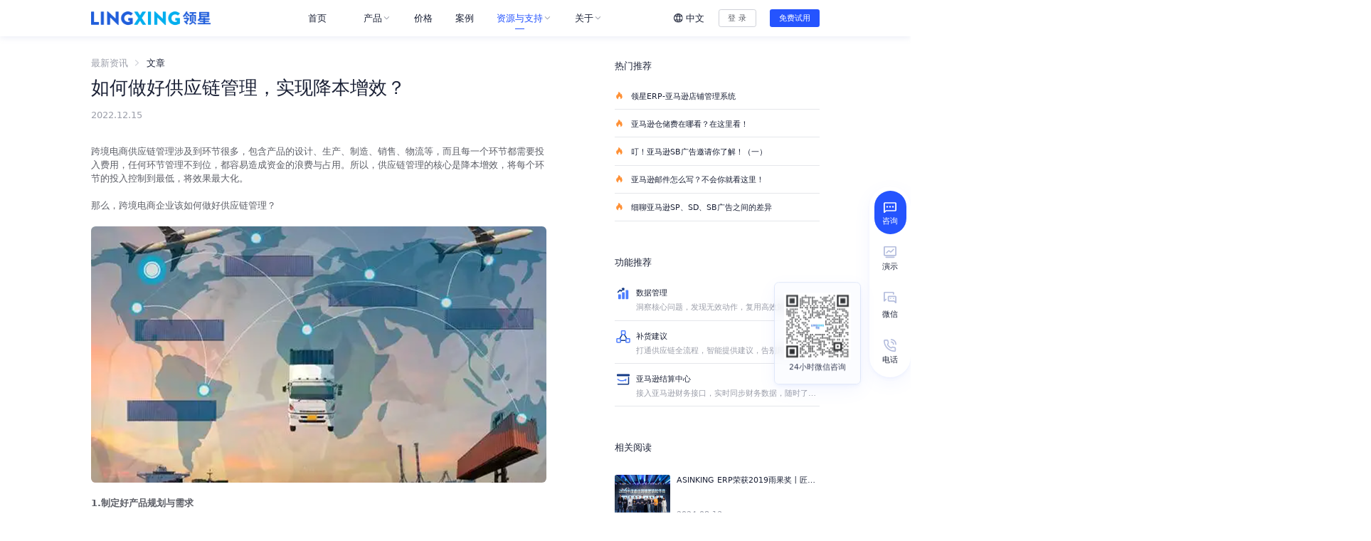

--- FILE ---
content_type: text/html; charset=utf-8
request_url: https://www.lingxing.com/article/1682.html
body_size: 50484
content:
<!doctype html>
<html data-n-head-ssr lang="en" data-n-head="%7B%22lang%22:%7B%22ssr%22:%22en%22%7D%7D">
  <head>
    <title>跨境电商企业如何做好供应链管理？-领星ERP</title><meta data-n-head="ssr" charset="utf-8"><meta data-n-head="ssr" name="viewport" content="width=device-width,initial-scale=1,maximum-scale=1"><meta data-n-head="ssr" http-equiv="X-UA-Compatible" content="IE=Edge,chrome=1"><meta data-n-head="ssr" name="format-detection" content="telephone=no"><meta data-n-head="ssr" name="baidu-site-verification" content="code-1WAy6hil7A"><meta data-n-head="ssr" data-hid="Keywords" name="Keywords" content="跨境电商供应链管理"><meta data-n-head="ssr" data-hid="description" name="description" content="跨境电商供应链管理涉及到环节很多，包含产品的设计、生产、制造、销售、物流等，而且每一个环节都需要投入费用，任何环节管理不到位，都容易造成资金的浪费与占用。所以，供应链管理的核心是降本增效，将每个环节的投入控制到最低，将效果最大化。 那么，该如何做好供应链管理？"><link data-n-head="ssr" rel="icon" type="image/x-icon" href="/favicon.ico"><script data-n-head="ssr" src="https://cdn3.codesign.qq.com/icons/akv8398V3nZnKeg/latest/iconfont.js" async defer></script><script data-n-head="ssr" src="https://www.googletagmanager.com/gtag/js?id=G-57W1QW8BJG" async defer></script><script data-n-head="ssr" src="/media.js" async defer></script><link rel="preload" href="https://static.distributetop.com/office-site-new/office-site-upload/6e40dda.js" as="script"><link rel="preload" href="https://static.distributetop.com/office-site-new/office-site-upload/1dd0b1e.js" as="script"><link rel="preload" href="https://static.distributetop.com/office-site-new/office-site-upload/css/f8d671d.css" as="style"><link rel="preload" href="https://static.distributetop.com/office-site-new/office-site-upload/d320a58.js" as="script"><link rel="preload" href="https://static.distributetop.com/office-site-new/office-site-upload/css/2ec1f4c.css" as="style"><link rel="preload" href="https://static.distributetop.com/office-site-new/office-site-upload/47476f7.js" as="script"><link rel="preload" href="https://static.distributetop.com/office-site-new/office-site-upload/50cd885.js" as="script"><link rel="preload" href="https://static.distributetop.com/office-site-new/office-site-upload/css/d092834.css" as="style"><link rel="preload" href="https://static.distributetop.com/office-site-new/office-site-upload/3889bbf.js" as="script"><link rel="stylesheet" href="https://static.distributetop.com/office-site-new/office-site-upload/css/f8d671d.css"><link rel="stylesheet" href="https://static.distributetop.com/office-site-new/office-site-upload/css/2ec1f4c.css"><link rel="stylesheet" href="https://static.distributetop.com/office-site-new/office-site-upload/css/d092834.css">
  </head>
  <body>
    <div data-server-rendered="true" id="__nuxt"><!----><div id="__layout"><div class="relative w-full" data-v-109a143a><div data-v-7d276b7b data-v-109a143a><div class="lx-top-bar" style="display:none" data-v-7d276b7b><div class="wrapper" data-v-7d276b7b><div class="subject" data-v-7d276b7b>领 星 ERP 5000 单/月 限 时 免 费 用！</div> <a href="https://erp.lingxing.com/register?invite=db1123" target="_blank" rel="nofollow" class="more-btn lx-button mini" data-v-119a3621 data-v-7d276b7b><!----> 了解更多 <i class="iconfont icon-arrow_right1 ml-1" data-v-119a3621 data-v-7d276b7b></i></a> <span class="close-icon" data-v-7d276b7b><i class="iconfont icon-close" data-v-7d276b7b></i></span></div></div></div> <header class="header" data-v-109a143a><div class="flex justify-between items-center h-full mx-auto max-w-7xl" data-v-109a143a><div class="flex items-center flex-none justify-center lg:justify-start lg:flex-1" data-v-109a143a><a href="/" aria-label="homeLink" class="nuxt-link-active w-130px lg:w-210px" data-v-109a143a><img alt="领星ERP官网-跨境电商ERP软件平台_亚马逊ERP管理系统" src="https://static.distributetop.com/office-site-new/office-site-upload/img/logo.838214a.png" data-v-109a143a></a></div> <ul role="menu" data-fetch-key="data-v-5be9efbe:0" class="lx-menu space-x-6" data-v-5be9efbe data-v-109a143a><li role="menuitem" class="lx-menu-item" data-v-5be9efbe><div data-v-5be9efbe><a href="/" class="lx-menu-title nuxt-link-active" data-v-5be9efbe><span data-v-5be9efbe>首页</span> <svg aria-hidden="true" width="20px" height="20px" class="ml-1 icon flex-shrink-0 www.lingxing.com" data-v-5be9efbe><use xlink:href="#www.lingxing.com" data-v-5be9efbe></use></svg></a></div> <!----></li><li role="menuitem" class="lx-menu-item" data-v-5be9efbe><span class="lx-menu-title" data-v-5be9efbe>
        产品
        <i class="iconfont icon-daohang-jiantou" data-v-5be9efbe></i></span> <div class="panel" data-v-5be9efbe><dl role="submenu" class="flex lx-submenu flex-row lx-row-menu" data-v-5be9efbe><dd class="px-6 py-8 lx-row-menu-item-wrap" data-v-5be9efbe><div class="second-menu-title" data-v-5be9efbe>ERP</div> <ul class="space-y-6 mt-4 lx-row-menu-item" data-v-5be9efbe><li class="w-64" data-v-5be9efbe><a href="/finance" target="_self" class="lx-submenu-block flex p-2 rounded hover:bg-colorBg" data-v-5be9efbe><svg aria-hidden="true" width="32px" height="32px" class="icon flex-shrink-0" data-v-5be9efbe><use xlink:href="#icon-daohang-yamaxun" data-v-5be9efbe></use></svg> <div class="flex flex-col ml-4" data-v-5be9efbe><span class="title-with-icon text-base font-medium text-textTitle" data-v-5be9efbe>
                          亚马逊ERP
                          <!----></span> <span class="mt-2 text-sm text-textSup w-50" data-v-5be9efbe>精细化运营和供应链解决方案</span></div></a> <ul class="mt-2 flex pl-12" data-v-5be9efbe><a href="/performance" class="lx-submenu-block hover:bg-colorBg rounded group" data-v-5be9efbe><li class="flex justify-center items-center px-2 py-1 text-colorPrimary-100 group-hover:text-colorPrimary-200 group-active:text-colorPrimary-50" data-v-5be9efbe>运营 <i class="iconfont icon-arrow_right1" data-v-5be9efbe></i></li></a><a href="/finance" class="lx-submenu-block hover:bg-colorBg rounded group" data-v-5be9efbe><li class="flex justify-center items-center px-2 py-1 text-colorPrimary-100 group-hover:text-colorPrimary-200 group-active:text-colorPrimary-50" data-v-5be9efbe>财务 <i class="iconfont icon-arrow_right1" data-v-5be9efbe></i></li></a><a href="/supplychain" class="lx-submenu-block hover:bg-colorBg rounded group" data-v-5be9efbe><li class="flex justify-center items-center px-2 py-1 text-colorPrimary-100 group-hover:text-colorPrimary-200 group-active:text-colorPrimary-50" data-v-5be9efbe>供应链 <i class="iconfont icon-arrow_right1" data-v-5be9efbe></i></li></a></ul></li><li class="w-64" data-v-5be9efbe><a href="/solutions/platform" target="_self" class="lx-submenu-block flex p-2 rounded hover:bg-colorBg" data-v-5be9efbe><svg aria-hidden="true" width="32px" height="32px" class="icon flex-shrink-0" data-v-5be9efbe><use xlink:href="#icon-daohang-duopingtai" data-v-5be9efbe></use></svg> <div class="flex flex-col ml-4" data-v-5be9efbe><span class="title-with-icon text-base font-medium text-textTitle" data-v-5be9efbe>
                          多平台ERP
                          <!----></span> <span class="mt-2 text-sm text-textSup w-50" data-v-5be9efbe>多平台业务一体化管理系统</span></div></a> <!----></li></ul></dd><dd class="px-6 py-8 lx-row-menu-item-wrap" data-v-5be9efbe><div class="second-menu-title" data-v-5be9efbe>运营提效</div> <ul class="space-y-6 mt-4 lx-row-menu-item" data-v-5be9efbe><li class="w-64" data-v-5be9efbe><a href="/advertising" target="_self" class="lx-submenu-block flex p-2 rounded hover:bg-colorBg" data-v-5be9efbe><svg aria-hidden="true" width="32px" height="32px" class="icon flex-shrink-0" data-v-5be9efbe><use xlink:href="#icon-daohang-guanggao" data-v-5be9efbe></use></svg> <div class="flex flex-col ml-4" data-v-5be9efbe><span class="title-with-icon text-base font-medium text-textTitle" data-v-5be9efbe>
                          广告管理
                          <!----></span> <span class="mt-2 text-sm text-textSup w-50" data-v-5be9efbe>精细化智能投放与分析</span></div></a> <!----></li></ul></dd></dl> <div class="lx-submenu-tip siblings:rounded-l-lg" data-v-cd685178 data-v-5be9efbe><span class="inline-block w-full h-13.5 flex items-center mt-0.5 px-4 text-base text-textTitle font-medium" data-v-cd685178>2分钟了解领星ERP</span> <div class="banner-img" data-v-cd685178><img width="100%" src="https://static.distributetop.com/office-site-new/office-site-resource/image/e262c60348d4846207ef665d44fe335e.png?imageView2/2/w/750" alt="领星ERP官网-跨境电商ERP软件平台_亚马逊ERP管理系统" class="banner-main-img" data-v-cd685178> <div class="play-con" data-v-cd685178><i class="iconfont icon-play" data-v-cd685178></i></div></div> <dd data-v-cd685178><a href="/topics/3.html" class="space-y-1 mt-1 w-75 h-13.5 px-4 flex items-center rounded hover:bg-colorPrimary-100 hover:bg-opacity-8 active:bg-opacity-16" data-v-cd685178><svg aria-hidden="true" width="32px" height="32px" class="icon flex-shrink-0" data-v-cd685178><use xlink:href="#icon-daohang-juheye" data-v-cd685178></use></svg> <span class="ml-4 text-sm text-textTitle line-clamp-1" data-v-cd685178>如何通过财务管控向内部要效益？</span></a></dd> <!----></div> <!----></div> <div class="video-con" data-v-5be9efbe><div id="nav-player" data-v-5be9efbe><i class="close-video iconfont icon-close" data-v-5be9efbe></i></div></div></li><li role="menuitem" class="lx-menu-item" data-v-5be9efbe><div data-v-5be9efbe><a href="/price" class="lx-menu-title" data-v-5be9efbe><span data-v-5be9efbe>价格</span> <!----></a></div> <!----></li><li role="menuitem" class="lx-menu-item" data-v-5be9efbe><div data-v-5be9efbe><a href="/case" class="lx-menu-title" data-v-5be9efbe><span data-v-5be9efbe>案例</span> <!----></a></div> <!----></li><li role="menuitem" class="lx-menu-item" data-v-5be9efbe><span class="lx-menu-title lx-menu-title-highlight" data-v-5be9efbe>
        资源与支持
        <i class="iconfont icon-daohang-jiantou" data-v-5be9efbe></i></span> <div class="panel" data-v-5be9efbe><dl role="submenu" class="flex lx-submenu flex-row lx-row-menu" data-v-5be9efbe><dd class="px-6 py-8 lx-row-menu-item-wrap" data-v-5be9efbe><div class="second-menu-title" data-v-5be9efbe>资源</div> <ul class="space-y-6 mt-4 lx-row-menu-item" data-v-5be9efbe><li class="w-64" data-v-5be9efbe><a href="/article" target="_self" class="lx-submenu-block flex p-2 rounded hover:bg-colorBg nuxt-link-active" data-v-5be9efbe><svg aria-hidden="true" width="32px" height="32px" class="icon flex-shrink-0" data-v-5be9efbe><use xlink:href="#icon-daohang-zixun" data-v-5be9efbe></use></svg> <div class="flex flex-col ml-4" data-v-5be9efbe><span class="title-with-icon text-base font-medium text-textTitle" data-v-5be9efbe>
                          最新资讯
                          <!----></span> <span class="mt-2 text-sm text-textSup w-50" data-v-5be9efbe>获取行业新鲜动态，不错过任何发展机会</span></div></a> <!----></li><li class="w-64" data-v-5be9efbe><a href="/activity" target="_self" class="lx-submenu-block flex p-2 rounded hover:bg-colorBg" data-v-5be9efbe><svg aria-hidden="true" width="32px" height="32px" class="icon flex-shrink-0" data-v-5be9efbe><use xlink:href="#icon-daohang-huodong" data-v-5be9efbe></use></svg> <div class="flex flex-col ml-4" data-v-5be9efbe><span class="title-with-icon text-base font-medium text-textTitle" data-v-5be9efbe>
                          最新活动
                          <!----></span> <span class="mt-2 text-sm text-textSup w-50" data-v-5be9efbe>获取最新线上、线下活动信息，收获前沿经验</span></div></a> <!----></li><li class="w-64" data-v-5be9efbe><a href="/whitepaper" target="_self" class="lx-submenu-block flex p-2 rounded hover:bg-colorBg" data-v-5be9efbe><svg aria-hidden="true" width="32px" height="32px" class="icon flex-shrink-0" data-v-5be9efbe><use xlink:href="#icon-daohang-baipishu" data-v-5be9efbe></use></svg> <div class="flex flex-col ml-4" data-v-5be9efbe><span class="title-with-icon text-base font-medium text-textTitle" data-v-5be9efbe>
                          最新白皮书
                          <!----></span> <span class="mt-2 text-sm text-textSup w-50" data-v-5be9efbe>跨境电商发展趋势报告，您的业务发展解决方案</span></div></a> <!----></li></ul></dd><dd class="px-6 py-8 lx-row-menu-item-wrap" data-v-5be9efbe><div class="second-menu-title" data-v-5be9efbe>支持</div> <ul class="space-y-6 mt-4 lx-row-menu-item" data-v-5be9efbe><li class="w-64" data-v-5be9efbe><a href="/help/index" target="_blank" class="lx-submenu-block flex p-2 rounded hover:bg-colorBg" data-v-5be9efbe><svg aria-hidden="true" width="32px" height="32px" class="icon flex-shrink-0" data-v-5be9efbe><use xlink:href="#icon-daohang-bangzhu" data-v-5be9efbe></use></svg> <div class="flex flex-col ml-4" data-v-5be9efbe><span class="title-with-icon text-base font-medium text-textTitle" data-v-5be9efbe>
                          帮助中心
                          <!----></span> <span class="mt-2 text-sm text-textSup w-50" data-v-5be9efbe>快速上手产品、获取使用问题的答案</span></div></a> <!----></li></ul></dd></dl> <!----> <div class="lx-submenu-tip siblings:rounded-l-lg" data-v-cd685178 data-v-5be9efbe><span class="inline-block w-full h-13.5 flex items-center mt-0.5 px-4 text-base text-textTitle font-medium" data-v-cd685178>了解SaaS ERP</span> <!----> <dd data-v-cd685178><a href="/topics/1.html" class="space-y-1 mt-1 w-75 h-13.5 px-4 flex items-center rounded hover:bg-colorPrimary-100 hover:bg-opacity-8 active:bg-opacity-16" data-v-cd685178><svg aria-hidden="true" width="32px" height="32px" class="icon flex-shrink-0" data-v-cd685178><use xlink:href="#icon-daohang-juheye" data-v-cd685178></use></svg> <span class="ml-4 text-sm text-textTitle line-clamp-1" data-v-cd685178>为什么做跨境电商需要ERP系统</span></a></dd><dd data-v-cd685178><a href="/topics/3.html" class="space-y-1 mt-1 w-75 h-13.5 px-4 flex items-center rounded hover:bg-colorPrimary-100 hover:bg-opacity-8 active:bg-opacity-16" data-v-cd685178><svg aria-hidden="true" width="32px" height="32px" class="icon flex-shrink-0" data-v-cd685178><use xlink:href="#icon-daohang-juheye" data-v-cd685178></use></svg> <span class="ml-4 text-sm text-textTitle line-clamp-1" data-v-cd685178>如何通过财务管控向内部要效益？</span></a></dd> <span class="inline-block mt-6 px-4 text-base cursor-pointer text-colorPrimary-100 hover:text-colorPrimary-200 active:text-colorPrimary-50" data-v-cd685178>更多内容<i class="iconfont icon-arrow_right1" data-v-cd685178></i></span></div></div> <!----></li><li role="menuitem" class="lx-menu-item" data-v-5be9efbe><span class="lx-menu-title" data-v-5be9efbe>
        关于
        <i class="iconfont icon-daohang-jiantou" data-v-5be9efbe></i></span> <div class="panel" data-v-5be9efbe><dl role="submenu" class="flex lx-submenu flex-col space-y-6 px-4 py-6" data-v-5be9efbe><dd data-v-5be9efbe><a href="/about" class="lx-submenu-block flex w-64 p-2 rounded hover:bg-colorBg" data-v-5be9efbe><svg aria-hidden="true" width="32px" height="32px" class="icon flex-shrink-0" data-v-5be9efbe><use xlink:href="#icon-daohang-guanyu" data-v-5be9efbe></use></svg> <div class="flex flex-col ml-4" data-v-5be9efbe><span class="text-base font-medium text-textTitle" data-v-5be9efbe>关于我们</span> <span class="mt-2 text-sm text-textSup w-50" data-v-5be9efbe>领星ERP以精细化管理方案，帮助卖家实现业务增长</span></div></a></dd><dd data-v-5be9efbe><a href="/news" class="lx-submenu-block flex w-64 p-2 rounded hover:bg-colorBg" data-v-5be9efbe><svg aria-hidden="true" width="32px" height="32px" class="icon flex-shrink-0" data-v-5be9efbe><use xlink:href="#icon-daohang-xinwen" data-v-5be9efbe></use></svg> <div class="flex flex-col ml-4" data-v-5be9efbe><span class="text-base font-medium text-textTitle" data-v-5be9efbe>新闻中心</span> <span class="mt-2 text-sm text-textSup w-50" data-v-5be9efbe>领星最新动态</span></div></a></dd><dd data-v-5be9efbe><a href="/join" class="lx-submenu-block flex w-64 p-2 rounded hover:bg-colorBg" data-v-5be9efbe><svg aria-hidden="true" width="32px" height="32px" class="icon flex-shrink-0" data-v-5be9efbe><use xlink:href="#icon-daohang-jiaru" data-v-5be9efbe></use></svg> <div class="flex flex-col ml-4" data-v-5be9efbe><span class="text-base font-medium text-textTitle" data-v-5be9efbe>加入我们</span> <span class="mt-2 text-sm text-textSup w-50" data-v-5be9efbe>加入领星，一切皆有可能</span></div></a></dd></dl> <!----> <!----></div> <!----></li></ul> <div class="flex items-center justify-end lg:flex-1" data-v-109a143a><div class="hidden lg:flex" data-v-0543bb08 data-v-109a143a><div class="lx-lang-switch" data-v-0543bb08><span class="lx-lang-title" data-v-0543bb08><div class="international-icon cursor-pointer" data-v-0543bb08></div>
      中文
    </span> <dl class="lx-lang-panel" data-v-0543bb08><dd class="lx-lang-item is-active" data-v-0543bb08>
        中文
      </dd><dd class="lx-lang-item" data-v-0543bb08>
        EN
      </dd></dl></div> <div class="lx-mobile-lang-switch block lg:hidden" data-v-0543bb08><div class="border-b border-colorTable-200" data-v-0543bb08><div class="flex items-center justify-between h-46px text-base font-medium text-textTitle" data-v-0543bb08>
        中文
        <span class="text-textSup" data-v-0543bb08><i class="iconfont icon-daohang-jiantou transition-all transform -rotate-180" data-v-0543bb08></i></span></div> <ul class="bg-colorBg mb-2 px-4 py-2 rounded" data-v-0543bb08 data-v-0543bb08><li class="text-sm text-textTitle h-10 flex items-center !text-colorPrimary-100" data-v-0543bb08>
            中文
          </li><li class="text-sm text-textTitle h-10 flex items-center" data-v-0543bb08>
            EN
          </li></ul></div></div></div> <div class="hidden lg:block flex-shrink-0" data-v-109a143a><a href="https://erp.lingxing.com/login?from_website=1" target="_blank" rel="" class="mr-6 lx-button lx-button-border mini" data-v-119a3621 data-v-109a143a><!----> 登 录</a></div> <a href="https://erp.lingxing.com/register?from_website=1" target="_blank" rel="nofollow" class="lx-button lx-button-primary mini" data-v-119a3621 data-v-109a143a><!----> 免费试用</a> <button class="w-6 h-6 text-textContent flex justify-center items-center ml-5 lg:hidden" data-v-109a143a><i class="mobile-nav iconfont icon-nav" data-v-109a143a></i></button></div></div></header> <aside class="fixed z-50 lg:z-0 lg:static" data-v-0cfd146a data-v-109a143a><div class="h-full overflow-auto pointer-events-none lg:overflow-visible" data-v-0cfd146a><div class="lg:hidden fixed top-0 left-0 w-auto h-full overflow-auto pointer-events-auto min-h-fill-available border-r" style="display:none" data-v-0cfd146a data-v-0cfd146a><div class="w-auto h-full overflow-auto bg-white" data-v-0cfd146a><div class="m-header" data-v-0cfd146a><a href="/" aria-label="homeLink" class="nuxt-link-active w-130px lg:w-207px" data-v-0cfd146a><img alt="领星ERP官网-跨境电商ERP软件平台_亚马逊ERP管理系统" src="https://static.distributetop.com/office-site-new/office-site-upload/img/logo.838214a.png" data-v-0cfd146a></a> <div class="flex justify-center items-center" data-v-0cfd146a><a href="https://erp.lingxing.com/register?from_website=1" target="_blank" rel="nofollow" class="lx-button lx-button-primary mini" data-v-119a3621 data-v-0cfd146a><!----> 免费试用</a> <button class="flex justify-center items-center w-6 h-6 ml-5 text-textContent" data-v-0cfd146a><i class="iconfont icon-close" data-v-0cfd146a></i></button></div></div> <div class="mt-3 px-[23px]" data-v-0cfd146a><ul role="m-menu" data-fetch-key="data-v-de6eef9a:0" class="lx-m-menu" data-v-de6eef9a data-v-0cfd146a><li class="border-b border-colorTable-200" data-v-de6eef9a><span class="flex justify-between items-center font-medium text-base leading-[46px]" data-v-de6eef9a><a href="/" class="w-full active:text-colorPrimary-100 nuxt-link-active" data-v-de6eef9a>首页</a></span> <!----></li><li class="border-b border-colorTable-200" data-v-de6eef9a><span class="flex justify-between items-center font-medium text-base leading-[46px]" data-v-de6eef9a>
        产品
        <span class="flex justify-center items-center w-5 h-full ml-2" data-v-de6eef9a><i class="iconfont icon-daohang-jiantou transition-all" data-v-de6eef9a></i></span></span> <div style="display:none" data-v-de6eef9a data-v-de6eef9a><ul class="bg-colorBg rounded mt-0 mb-2 py-2 px-4" data-v-de6eef9a><li data-v-de6eef9a><span class="flex justify-between items-center h-10 leading-10" data-v-de6eef9a>
                  ERP
                  <span class="flex justify-center items-center w-5 h-full ml-2" data-v-de6eef9a><i class="iconfont icon-daohang-jiantou transition-all" data-v-de6eef9a></i></span></span> <ul class="pl-6 mb-2" style="display:none" data-v-de6eef9a data-v-de6eef9a><li class="w-full text-sm text-textTitle flex justify-between h-10 leading-10 border-b border-colorTable-200 active:text-colorPrimary-100" data-v-de6eef9a><a href="/finance" target="_self" class="w-full active:text-colorPrimary-100" data-v-de6eef9a>亚马逊ERP</a></li><li class="w-full text-sm text-textTitle flex justify-between h-10 leading-10 border-b border-colorTable-200 active:text-colorPrimary-100" data-v-de6eef9a><a href="/solutions/platform" target="_self" class="w-full active:text-colorPrimary-100" data-v-de6eef9a>多平台ERP</a></li></ul></li><li data-v-de6eef9a><span class="flex justify-between items-center h-10 leading-10" data-v-de6eef9a>
                  运营提效
                  <span class="flex justify-center items-center w-5 h-full ml-2" data-v-de6eef9a><i class="iconfont icon-daohang-jiantou transition-all" data-v-de6eef9a></i></span></span> <ul class="pl-6 mb-2" style="display:none" data-v-de6eef9a data-v-de6eef9a><li class="w-full text-sm text-textTitle flex justify-between h-10 leading-10 border-b border-colorTable-200 active:text-colorPrimary-100" data-v-de6eef9a><a href="/advertising" target="_self" class="w-full active:text-colorPrimary-100" data-v-de6eef9a>广告管理</a></li></ul></li> <!----></ul></div></li><li class="border-b border-colorTable-200" data-v-de6eef9a><span class="flex justify-between items-center font-medium text-base leading-[46px]" data-v-de6eef9a><a href="/price" class="w-full active:text-colorPrimary-100" data-v-de6eef9a>价格</a></span> <!----></li><li class="border-b border-colorTable-200" data-v-de6eef9a><span class="flex justify-between items-center font-medium text-base leading-[46px]" data-v-de6eef9a><a href="/case" class="w-full active:text-colorPrimary-100" data-v-de6eef9a>案例</a></span> <!----></li><li class="border-b border-colorTable-200" data-v-de6eef9a><span class="flex justify-between items-center font-medium text-base leading-[46px]" data-v-de6eef9a>
        资源与支持
        <span class="flex justify-center items-center w-5 h-full ml-2" data-v-de6eef9a><i class="iconfont icon-daohang-jiantou transition-all" data-v-de6eef9a></i></span></span> <div style="display:none" data-v-de6eef9a data-v-de6eef9a><ul class="bg-colorBg rounded mt-0 mb-2 py-2 px-4" data-v-de6eef9a><li data-v-de6eef9a><span class="flex justify-between items-center h-10 leading-10" data-v-de6eef9a>
                  资源
                  <span class="flex justify-center items-center w-5 h-full ml-2" data-v-de6eef9a><i class="iconfont icon-daohang-jiantou transition-all" data-v-de6eef9a></i></span></span> <ul class="pl-6 mb-2" style="display:none" data-v-de6eef9a data-v-de6eef9a><li class="w-full text-sm text-textTitle flex justify-between h-10 leading-10 border-b border-colorTable-200 active:text-colorPrimary-100" data-v-de6eef9a><a href="/article" target="_self" class="w-full active:text-colorPrimary-100 nuxt-link-active" data-v-de6eef9a>最新资讯</a></li><li class="w-full text-sm text-textTitle flex justify-between h-10 leading-10 border-b border-colorTable-200 active:text-colorPrimary-100" data-v-de6eef9a><a href="/activity" target="_self" class="w-full active:text-colorPrimary-100" data-v-de6eef9a>最新活动</a></li><li class="w-full text-sm text-textTitle flex justify-between h-10 leading-10 border-b border-colorTable-200 active:text-colorPrimary-100" data-v-de6eef9a><a href="/whitepaper" target="_self" class="w-full active:text-colorPrimary-100" data-v-de6eef9a>最新白皮书</a></li></ul></li><li data-v-de6eef9a><span class="flex justify-between items-center h-10 leading-10" data-v-de6eef9a>
                  支持
                  <span class="flex justify-center items-center w-5 h-full ml-2" data-v-de6eef9a><i class="iconfont icon-daohang-jiantou transition-all" data-v-de6eef9a></i></span></span> <ul class="pl-6 mb-2" style="display:none" data-v-de6eef9a data-v-de6eef9a><li class="w-full text-sm text-textTitle flex justify-between h-10 leading-10 border-b border-colorTable-200 active:text-colorPrimary-100" data-v-de6eef9a><a href="/help/index" target="_blank" class="w-full active:text-colorPrimary-100" data-v-de6eef9a>帮助中心</a></li></ul></li> <li class="text-sm text-textTitle flex justify-between h-10 leading-10 active:text-colorPrimary-100" data-v-de6eef9a><a href="/topics" class="w-full active:text-colorPrimary-100" data-v-de6eef9a>了解SaaS ERP</a> <span class="flex justify-center items-center w-5 h-full ml-2" data-v-de6eef9a><i class="iconfont icon-daohang-jiantou transition-all transform -rotate-180" data-v-de6eef9a></i></span></li> <ul class="pl-6 mb-2" data-v-de6eef9a data-v-de6eef9a><li class="w-full text-sm text-textTitle flex justify-between h-10 leading-10 border-b border-colorTable-200 active:text-colorPrimary-100" data-v-de6eef9a><a href="/topics/1.html" class="inline-block text-sm w-full h-full active:text-colorPrimary-100" data-v-de6eef9a>
                      为什么做跨境电商需要ERP系统
                    </a></li><li class="w-full text-sm text-textTitle flex justify-between h-10 leading-10 border-b border-colorTable-200 active:text-colorPrimary-100" data-v-de6eef9a><a href="/topics/3.html" class="inline-block text-sm w-full h-full active:text-colorPrimary-100" data-v-de6eef9a>
                      如何通过财务管控向内部要效益？
                    </a></li></ul></ul></div></li><li class="border-b border-colorTable-200" data-v-de6eef9a><span class="flex justify-between items-center font-medium text-base leading-[46px]" data-v-de6eef9a>
        关于
        <span class="flex justify-center items-center w-5 h-full ml-2" data-v-de6eef9a><i class="iconfont icon-daohang-jiantou transition-all" data-v-de6eef9a></i></span></span> <div style="display:none" data-v-de6eef9a data-v-de6eef9a><ul class="bg-colorBg rounded mt-0 mb-2 py-2 px-4" data-v-de6eef9a><li class="h-10 leading-10 flex items-center" data-v-de6eef9a><a href="/about" class="inline-block text-sm w-full h-full active:text-colorPrimary-100" data-v-de6eef9a>
                关于我们
              </a></li><li class="h-10 leading-10 flex items-center" data-v-de6eef9a><a href="/news" class="inline-block text-sm w-full h-full active:text-colorPrimary-100" data-v-de6eef9a>
                新闻中心
              </a></li><li class="h-10 leading-10 flex items-center" data-v-de6eef9a><a href="/join" class="inline-block text-sm w-full h-full active:text-colorPrimary-100" data-v-de6eef9a>
                加入我们
              </a></li> <!----></ul></div></li></ul> <div class="mt-6 mb-15" data-v-0cfd146a><div data-v-0543bb08 data-v-0cfd146a><div class="lx-lang-switch" data-v-0543bb08><span class="lx-lang-title" data-v-0543bb08><div class="international-icon cursor-pointer" data-v-0543bb08></div>
      中文
    </span> <dl class="lx-lang-panel" data-v-0543bb08><dd class="lx-lang-item is-active" data-v-0543bb08>
        中文
      </dd><dd class="lx-lang-item" data-v-0543bb08>
        EN
      </dd></dl></div> <div class="lx-mobile-lang-switch block lg:hidden" data-v-0543bb08><div class="border-b border-colorTable-200" data-v-0543bb08><div class="flex items-center justify-between h-46px text-base font-medium text-textTitle" data-v-0543bb08>
        中文
        <span class="text-textSup" data-v-0543bb08><i class="iconfont icon-daohang-jiantou transition-all transform -rotate-180" data-v-0543bb08></i></span></div> <ul class="bg-colorBg mb-2 px-4 py-2 rounded" data-v-0543bb08 data-v-0543bb08><li class="text-sm text-textTitle h-10 flex items-center !text-colorPrimary-100" data-v-0543bb08>
            中文
          </li><li class="text-sm text-textTitle h-10 flex items-center" data-v-0543bb08>
            EN
          </li></ul></div></div></div></div></div></div></div></div></aside> <main class="main" data-v-109a143a><div data-v-35376735 data-v-109a143a><div data-v-bf8b8ae4 data-v-35376735><div class="flex max-w-7xl mx-auto space-x-30 justify-between px-15px lg:px-0" data-v-bf8b8ae4><aside class="left w-full lg:w-200" data-v-bf8b8ae4><!----> <h2 class="article-title" data-v-27eb4082 data-v-bf8b8ae4>如何做好供应链管理，实现降本增效？</h2> <div class="flex text-sm mt-2 lg:mt-5 lg:text-base" data-v-bf8b8ae4><p class="text-base text-textSup mr-40" data-v-bf8b8ae4>2022.12.15</p></div> <div class="article-container mt-6 lg:mt-10" data-v-bf8b8ae4><p>跨境电商供应链管理涉及到环节很多，包含产品的设计、生产、制造、销售、物流等，而且每一个环节都需要投入费用，任何环节管理不到位，都容易造成资金的浪费与占用。所以，供应链管理的核心是降本增效，将每个环节的投入控制到最低，将效果最大化。</p>
<p>那么，跨境电商企业该如何做好供应链管理？ </p>
<p><img alt="跨境电商供应链管理" src="https://static.distributetop.com/office-site-new/office-site-resource/image/61e65e24f9ee31ced07c806bde449260.png"></p>
<p><strong>1.制定好产品规划与需求 </strong></p>
<p>做好产品规划是开展供应链管理的基础，毕竟不同的产品，需要匹配的供应链能力不同，需求往往决定了具体的供给走向。比如，需要在短周期内打造成爆款的产品，一定要保证供应链的稳定性，避免前端投入了大量的钱，但是后端不给力，影响了整体利润情况。</p>
<p>但只得将注意的是，在做产品规划的时候，要避免产品与市场上现有的产品同质化太严重，同质化严重往往导致产品从最开始就失去了竞争力，单靠供应链的压缩，也难以保证利润空间。</p>
<p><strong>2.开发优质的供应商 </strong></p>
<p>在供应商的选择上，需要重点关注供应商的成立年限、生产规模、研发设计能力、产品质检体系等，优质的供应商对于能否及时交付商品、商品的质量保障、甚至是议价能力等方面都至关重要。</p>
<p><strong>3.优化采购备货的环节 </strong></p>
<p>备货计划对于跨境卖家来说同样至关重要，并不是可有可无的存在。备货计划一是规划好时间与需求量，便于供应商留足时间去准备，避免临时性的需求无法被满足；二是为资金的投入等预留准备时间。</p>
<p>基于备货计划去开展具体的采购计划与采购，也便于跨境卖家进行整体业务流程的管控。 </p>
<p><img alt="跨境电商供应链管理" src="https://static.distributetop.com/office-site-new/office-site-resource/image/7284d1f79606f99daaead9dea952065a.png"></p>
<p><strong>4.控制时效 </strong></p>
<p>交付时效特别重要，特别是做大件。如果可以的话，亚马逊卖家需要尽可能地沟通供应商给到生产计划，生产计划控制得好才能保证订单交付的时效，否则将所有的产品生产主动权都交给供应商，会影响整体供应链管理的节奏。</p>
<p><strong>5.品质管理 </strong></p>
<p>对产品进行质检，这是保证产品到销售端之后，出现客诉问题的关键一步。在产品生产的过程中，卖家如果有条件的话，可以尽量抽出时间，前往工厂进行质检监控，保证生产出来的产品是合格的。</p>
<p><strong>6.优化物流渠道 </strong></p>
<p>做头程预算时，要多维度考虑最终选择的渠道，亚马逊官方AGL还是传统货代。龙舟计划的好处是可以点对点锁仓，但现在锁仓也解决不了问题，因为亚马逊会自动分仓；专业海外仓的管理运营一件代发可能做得很好，但要评估其约仓能力。 </p>
<p><img alt="跨境电商供应链管理" src="https://static.distributetop.com/office-site-new/office-site-resource/image/6d275587550225cd5d5bb3fa5484cee0.png"></p>
<p>此外，做补货计划的时候，也需要考虑到物流渠道的配置，在保证满足销售需求的同时，合理化配置各个物流渠道的发货量，避免非必要的投入。</p>
<p>除了以上提及的核心模块，供应链管理过程还涉及到很多的细节，如采购退货、换货、调仓等等，过程繁琐且协调耗时，卖家还是得投入大量的精力进行管理。</p>
<p><img alt="跨境电商供应链管理" src="https://static.distributetop.com/office-site-new/office-site-resource/image/f22f2235f6a7bbc66928dace01c94a22.png"></p>
<p>如果想要更高效地管理供应链，亚马逊卖家不防借助领星ERP进行供应链管理，将供应链的各个环节都打通，将线下流程线上化，各个环节数据统一管理，也便于卖家有序地、及时地进行决策，最大化地提升管理效率。 </p>
<p> </p></div> <div class="space-x-3 pt-12" data-v-bf8b8ae4><a href="/tags/1.html" class="lx-tag lx-tag-small" data-v-0e348599 data-v-bf8b8ae4><svg aria-hidden="true" class="lx-svg" data-v-0e348599><use xlink:href="#icon-tag-content" data-v-0e348599></use></svg> <span class="lx-tag-content" style="font-size:14px;line-height:20px" data-v-0e348599>亚马逊运营</span></a></div> <div class="my-6 text-sm text-textSup" data-v-bf8b8ae4>声明：文中部分素材来源于网络，如有侵权联系删除。未经本站授权，任何人不得复制转载、或以其他方式使用本网站的内容。</div></aside> <aside class="right mt-10 w-90" data-v-bf8b8ae4><div data-v-bf8b8ae4><div class="text-base font-medium text-textTitle mb-4" data-v-bf8b8ae4>热门推荐</div> <ul data-v-bf8b8ae4><a href="/article/233.html" class="py-3 border-b text-sm cursor-pointer hover:text-colorPrimary-100 truncate block"><i class="iconfont icon-fire text-base text-supOrange mr-2"></i>
    领星ERP-亚马逊店铺管理系统
  </a><a href="/article/882.html" class="py-3 border-b text-sm cursor-pointer hover:text-colorPrimary-100 truncate block"><i class="iconfont icon-fire text-base text-supOrange mr-2"></i>
    亚马逊仓储费在哪看？在这里看！
  </a><a href="/article/1125.html" class="py-3 border-b text-sm cursor-pointer hover:text-colorPrimary-100 truncate block"><i class="iconfont icon-fire text-base text-supOrange mr-2"></i>
    叮！亚马逊SB广告邀请你了解！（一）
  </a><a href="/article/907.html" class="py-3 border-b text-sm cursor-pointer hover:text-colorPrimary-100 truncate block"><i class="iconfont icon-fire text-base text-supOrange mr-2"></i>
    亚马逊邮件怎么写？不会你就看这里！
  </a><a href="/article/1141.html" class="py-3 border-b text-sm cursor-pointer hover:text-colorPrimary-100 truncate block"><i class="iconfont icon-fire text-base text-supOrange mr-2"></i>
    细聊亚马逊SP、SD、SB广告之间的差异
  </a></ul></div> <div class="mt-15" data-v-bf8b8ae4><div class="text-base font-medium text-textTitle mb-4" data-v-bf8b8ae4>功能推荐</div> <ul data-v-113eb59e data-v-bf8b8ae4><a href="/performance" class="functional-list block" data-v-113eb59e><p class="flex items-center" data-v-113eb59e><svg aria-hidden="true" width="30px" height="30px" class="icon" data-v-113eb59e><use xlink:href="#icon-daohang-yunying" data-v-113eb59e></use></svg> <span class="title" data-v-113eb59e>数据管理</span></p> <p class="description lx-one-lines" data-v-113eb59e>洞察核心问题，发现无效动作，复用高效策略</p></a><a href="/supplychain" class="functional-list block" data-v-113eb59e><p class="flex items-center" data-v-113eb59e><svg aria-hidden="true" width="30px" height="30px" class="icon" data-v-113eb59e><use xlink:href="#icon-daohang-gongyinlian" data-v-113eb59e></use></svg> <span class="title" data-v-113eb59e>补货建议</span></p> <p class="description lx-one-lines" data-v-113eb59e>打通供应链全流程，智能提供建议，告别库存积压与断货</p></a><a href="/finance" class="functional-list block" data-v-113eb59e><p class="flex items-center" data-v-113eb59e><svg aria-hidden="true" width="30px" height="30px" class="icon" data-v-113eb59e><use xlink:href="#icon-daohang-yamaxun" data-v-113eb59e></use></svg> <span class="title" data-v-113eb59e>亚马逊结算中心</span></p> <p class="description lx-one-lines" data-v-113eb59e>接入亚马逊财务接口，实时同步财务数据，随时了解账单变动情况</p></a></ul></div> <div class="mt-15" data-v-bf8b8ae4><div class="text-base font-medium text-textTitle mb-4" data-v-bf8b8ae4>相关阅读</div> <ul class="mt-4" data-v-866ecaec data-v-bf8b8ae4><a href="/article/122.html" data-v-866ecaec><li class="flex justify-between py-5 border-b text-sm cursor-pointer reading-content reading-content-sm" data-v-866ecaec><div class="w-35.5 h-20 overflow-hidden mr-3 rounded" data-v-866ecaec><img src="https://static.distributetop.com/office-site-new/office-site-resource/old-images/174505_1fcaabf2_6555552.jpeg" alt="" class="w-full h-full" data-v-866ecaec></div> <div class="flex flex-col justify-between overflow-x-hidden" data-v-866ecaec><p class="article-titel text-sm font-medium truncate" data-v-866ecaec>
          ASINKING ERP荣获2019雨果奖丨匠心著品质，实力造未来
        </p> <p class="text-sm text-textSup font-light" data-v-866ecaec>
          08.13
        </p></div></li></a><a href="/article/123.html" data-v-866ecaec><li class="flex justify-between py-5 border-b text-sm cursor-pointer reading-content reading-content-sm" data-v-866ecaec><div class="w-35.5 h-20 overflow-hidden mr-3 rounded" data-v-866ecaec><img src="https://static.distributetop.com/office-site-new/office-site-resource/old-images/103656_d45f0d84_6555552.jpeg" alt="" class="w-full h-full" data-v-866ecaec></div> <div class="flex flex-col justify-between overflow-x-hidden" data-v-866ecaec><p class="article-titel text-sm font-medium truncate" data-v-866ecaec>
          破解亚马逊运营人假期难题，放假随心浪起来
        </p> <p class="text-sm text-textSup font-light" data-v-866ecaec>
          07.25
        </p></div></li></a></ul></div></aside></div> <div class="max-w-7xl mx-15px pt-0 pb-11 lg:border-t lg:pt-14 lg:mx-auto lg:pb-100px" data-v-bf8b8ae4><div class="bottom-nav" data-v-bf8b8ae4><a href="/article/1681.html" class="dash-button block" data-v-056dd14c data-v-bf8b8ae4><span class="nav-icon" data-v-056dd14c><i class="iconfont icon-arrow_left1" data-v-056dd14c></i></span> <span data-v-056dd14c>上一篇</span></a> <div class="dash-button block" data-v-056dd14c data-v-bf8b8ae4><span class="nav-icon" data-v-056dd14c><i class="iconfont icon-arrow_back" data-v-056dd14c></i></span> <span data-v-056dd14c>返回</span></div> <a href="/article/1683.html" class="dash-button block" data-v-056dd14c data-v-bf8b8ae4><span class="nav-icon" data-v-056dd14c><i class="iconfont icon-arrow_right" data-v-056dd14c></i></span> <span data-v-056dd14c>下一篇</span></a></div></div> <div class="lg:max-w-7xl lg:mx-auto" data-v-bf8b8ae4><div class="text-xl font-medium text-textTitle pl-15px lg:text-2xl lg:pl-0" data-v-bf8b8ae4>相关推荐</div> <div class="mt-5 lg:grid lg:grid-cols-3 lg:gap-x-52px lg:mt-10 lg:mb-130px" data-v-bf8b8ae4><div class="lx-card lx-sm-card" data-v-53f1c83c data-v-bf8b8ae4><div class="lx-card--head" data-v-53f1c83c><div class="lx-card--head_left" data-v-53f1c83c><i class="iconfont icon-information_filled" data-v-53f1c83c></i> 资讯</div> <div class="lx-card--head_right" data-v-53f1c83c><i class="iconfont icon-time_filled" data-v-53f1c83c></i> 06.17</div></div> <div class="lx-card--body lx-sm-card-body" data-v-53f1c83c><div class="lx-card--body_img" data-v-53f1c83c><img src="https://static.distributetop.com/office-site-new/office-site-resource/image/302cf8cf8dea22f28a7ca17f1c0227e1.png?imageView2/2/w/375" alt="市占率第一！领星ERP持续引领跨境电商ERP市场" srcset="" data-v-53f1c83c></div> <h3 class="truncate lx-card--body_title" data-v-53f1c83c>市占率第一！领星ERP持续引领跨境电商ERP市场</h3> <p class="lx-card--body_content text-textContent line-clamp-2 text-sm" data-v-53f1c83c>领星ERP，跨境电商ERP市场引领者。</p></div> <div class="lx-card--footer" data-v-53f1c83c><div class="lx-card--footer_left" data-v-53f1c83c><a href="/contents/2482.html" target="_blank" rel="" class="lx-button lx-button-primary small" data-v-119a3621 data-v-53f1c83c><!----> <span data-v-119a3621 data-v-53f1c83c>了解详情</span> <i class="iconfont icon-arrow_right1 ml-1 text-white" data-v-119a3621 data-v-53f1c83c></i></a></div> <div class="lx-card--footer_right" data-v-53f1c83c><span class="nuxt-link-exact-active nuxt-link-active lx-tag lx-tag-small is-disabled" data-v-0e348599 data-v-53f1c83c><svg aria-hidden="true" class="lx-svg" data-v-0e348599><use xlink:href="#icon-tag-content" data-v-0e348599></use></svg> <span class="lx-tag-content" style="font-size:14px;line-height:20px" data-v-0e348599>领星ERP</span></span></div></div></div><div class="lx-card lx-sm-card" data-v-53f1c83c data-v-bf8b8ae4><div class="lx-card--head" data-v-53f1c83c><div class="lx-card--head_left" data-v-53f1c83c><i class="iconfont icon-information_filled" data-v-53f1c83c></i> 资讯</div> <div class="lx-card--head_right" data-v-53f1c83c><i class="iconfont icon-time_filled" data-v-53f1c83c></i> 2023.12.18</div></div> <div class="lx-card--body lx-sm-card-body" data-v-53f1c83c><div class="lx-card--body_img" data-v-53f1c83c><img src="https://static.distributetop.com/office-site-new/office-site-resource/image/bb84e474bd80f48c6d81c63622b3b989.png?imageView2/2/w/375" alt="领星ERP作为唯一受邀的跨境ERP软件在2023亚马逊全球开店跨境峰会分享" srcset="" data-v-53f1c83c></div> <h3 class="truncate lx-card--body_title" data-v-53f1c83c>领星ERP作为唯一受邀的跨境ERP软件在2023亚马逊全球开店跨境峰会分享</h3> <p class="lx-card--body_content text-textContent line-clamp-2 text-sm" data-v-53f1c83c>2023亚马逊全球开店跨境峰会。</p></div> <div class="lx-card--footer" data-v-53f1c83c><div class="lx-card--footer_left" data-v-53f1c83c><a href="/article/2259.html" target="_blank" rel="" class="lx-button lx-button-primary small" data-v-119a3621 data-v-53f1c83c><!----> <span data-v-119a3621 data-v-53f1c83c>了解详情</span> <i class="iconfont icon-arrow_right1 ml-1 text-white" data-v-119a3621 data-v-53f1c83c></i></a></div> <div class="lx-card--footer_right" data-v-53f1c83c><span class="nuxt-link-exact-active nuxt-link-active lx-tag lx-tag-small is-disabled" data-v-0e348599 data-v-53f1c83c><svg aria-hidden="true" class="lx-svg" data-v-0e348599><use xlink:href="#icon-tag-content" data-v-0e348599></use></svg> <span class="lx-tag-content" style="font-size:14px;line-height:20px" data-v-0e348599>领星ERP</span></span></div></div></div><div class="lx-card lx-sm-card" data-v-53f1c83c data-v-bf8b8ae4><div class="lx-card--head" data-v-53f1c83c><div class="lx-card--head_left" data-v-53f1c83c><i class="iconfont icon-information_filled" data-v-53f1c83c></i> 资讯</div> <div class="lx-card--head_right" data-v-53f1c83c><i class="iconfont icon-time_filled" data-v-53f1c83c></i> 2023.10.30</div></div> <div class="lx-card--body lx-sm-card-body" data-v-53f1c83c><div class="lx-card--body_img" data-v-53f1c83c><img src="https://static.distributetop.com/office-site-new/office-site-resource/image/6028f96ef01bbaa316b355c7330123d9.png?imageView2/2/w/375" alt="领星ERP CEO付博：增长是跨境电商的主旋律" srcset="" data-v-53f1c83c></div> <h3 class="truncate lx-card--body_title" data-v-53f1c83c>领星ERP CEO付博：增长是跨境电商的主旋律</h3> <p class="lx-card--body_content text-textContent line-clamp-2 text-sm" data-v-53f1c83c>数字化的核心目标是支撑企业增长</p></div> <div class="lx-card--footer" data-v-53f1c83c><div class="lx-card--footer_left" data-v-53f1c83c><a href="/article/2186.html" target="_blank" rel="" class="lx-button lx-button-primary small" data-v-119a3621 data-v-53f1c83c><!----> <span data-v-119a3621 data-v-53f1c83c>了解详情</span> <i class="iconfont icon-arrow_right1 ml-1 text-white" data-v-119a3621 data-v-53f1c83c></i></a></div> <div class="lx-card--footer_right" data-v-53f1c83c><span class="nuxt-link-exact-active nuxt-link-active lx-tag lx-tag-small is-disabled" data-v-0e348599 data-v-53f1c83c><svg aria-hidden="true" class="lx-svg" data-v-0e348599><use xlink:href="#icon-tag-content" data-v-0e348599></use></svg> <span class="lx-tag-content" style="font-size:14px;line-height:20px" data-v-0e348599>领星ERP</span></span></div></div></div></div></div> <div class="w-full footer-bg" data-v-f11e56ca data-v-bf8b8ae4><div class="footer-banner" data-v-f11e56ca><p data-aos="fade-up" data-aos-once="true" class="footer-title footer-en-title" data-v-f11e56ca>点击开启业务增长新可能</p> <p data-aos="fade-up" data-aos-once="true" class="footer-description" data-v-f11e56ca>领星ERP，让跨境电商更简单</p> <!----> <a href="https://erp.lingxing.com/register" target="_blank" rel="nofollow" class="lx-button lx-button-plain large" data-v-119a3621 data-v-f11e56ca><!----> 免费试用</a></div></div></div></div> <div class="slide-container hidden lg:block" data-v-109a143a><div id="custom-icon" class="slide-item service"><svg width="32" height="32" viewBox="0 0 32 32" fill="none" xmlns="http://www.w3.org/2000/svg"><path fill-rule="evenodd" clip-rule="evenodd" d="M5 10C5 8.89543 5.89543 8 7 8H25C26.1046 8 27 8.89543 27 10V22C27 23.1046 26.1046 24 25 24H9.41421L6.70711 26.7071C6.42111 26.9931 5.99099 27.0787 5.61732 26.9239C5.24364 26.7691 5 26.4045 5 26V10ZM25 10H7V23.5858L8 22.5858C8.37507 22.2107 8.88378 22 9.41421 22H25V10Z" fill="white"></path> <path d="M12.5 16C12.5 16.8284 11.8284 17.5 11 17.5C10.1716 17.5 9.5 16.8284 9.5 16C9.5 15.1716 10.1716 14.5 11 14.5C11.8284 14.5 12.5 15.1716 12.5 16Z" fill="white"></path> <path d="M17.5 16C17.5 16.8284 16.8284 17.5 16 17.5C15.1716 17.5 14.5 16.8284 14.5 16C14.5 15.1716 15.1716 14.5 16 14.5C16.8284 14.5 17.5 15.1716 17.5 16Z" fill="white"></path> <path d="M22.5 16C22.5 16.8284 21.8284 17.5 21 17.5C20.1716 17.5 19.5 16.8284 19.5 16C19.5 15.1716 20.1716 14.5 21 14.5C21.8284 14.5 22.5 15.1716 22.5 16Z" fill="white"></path></svg> <span class="text-sm text-white">咨询</span> <div class="customer-tip" style="display:none" data-v-70ea23a9 data-v-70ea23a9><i class="iconfont icon-close" data-v-70ea23a9></i> <p class="font-medium text-colorPrimary-100 text-sm" data-v-70ea23a9>客服在线</p> <p class="text-sm text-textTitle mt-1" data-v-70ea23a9>当前人工客服在线</p></div></div> <div class="slide-item try-warpper"><span class="colorful"><svg width="32" height="32" viewBox="0 0 32 32" fill="none" xmlns="http://www.w3.org/2000/svg"><path fill-rule="evenodd" clip-rule="evenodd" d="M8 25C8 24.4477 8.44772 24 9 24H23C23.5523 24 24 24.4477 24 25C24 25.5523 23.5523 26 23 26H9C8.44772 26 8 25.5523 8 25Z" fill="#4D7EFF"></path> <path fill-rule="evenodd" clip-rule="evenodd" d="M5 8C5 6.89543 5.89543 6 7 6H25C26.1046 6 27 6.89543 27 8V21C27 22.1046 26.1046 23 25 23H7C5.89543 23 5 22.1046 5 21V8ZM25 8H7V21H25V8Z" fill="#4D7EFF"></path> <path fill-rule="evenodd" clip-rule="evenodd" d="M22.7071 10.7929C23.0976 11.1834 23.0976 11.8166 22.7071 12.2071L18.4142 16.5C17.6332 17.281 16.3668 17.281 15.5858 16.5L14 14.9142L10.7071 18.2071C10.3166 18.5976 9.68342 18.5976 9.29289 18.2071C8.90237 17.8166 8.90237 17.1834 9.29289 16.7929L12.5858 13.5C13.3668 12.7189 14.6332 12.719 15.4142 13.5L17 15.0858L21.2929 10.7929C21.6834 10.4024 22.3166 10.4024 22.7071 10.7929Z" fill="#123884"></path></svg></span> <span class="gray"><svg width="32" height="32" viewBox="0 0 32 32" fill="none" xmlns="http://www.w3.org/2000/svg"><path fill-rule="evenodd" clip-rule="evenodd" d="M5 8C5 6.9 5.9 6 7 6H25C26.1 6 27 6.9 27 8V21C27 22.1 26.1 23 25 23H7C5.9 23 5 22.1 5 21V8ZM25 8H7V21H25V8ZM8 25C8 24.4 8.4 24 9 24H23C23.6 24 24 24.4 24 25C24 25.6 23.6 26 23 26H9C8.4 26 8 25.6 8 25ZM22.7 12.2C23.1 11.8 23.1 11.2 22.7 10.8C22.3 10.4 21.7 10.4 21.3 10.8L17 15.1L15.4 13.5C14.6 12.7 13.4 12.7 12.6 13.5L9.3 16.8C8.9 17.2 8.9 17.8 9.3 18.2C9.7 18.6 10.3 18.6 10.7 18.2L14 14.9L15.6 16.5C16.4 17.3 17.6 17.3 18.4 16.5L22.7 12.2Z" fill="#B4BDDD"></path></svg></span> <span class="text">演示</span></div> <div class="slide-item wechat-wrapper"><div class="qr-wechat-code text-center"><span class="colorful"><svg width="32" height="32" viewBox="0 0 32 32" fill="none" xmlns="http://www.w3.org/2000/svg"><path fill-rule="evenodd" clip-rule="evenodd" d="M5 8C5 6.89543 5.89543 6 7 6H21C22.1046 6 23 6.89543 23 8V10C23 10.5523 22.5523 11 22 11C21.4477 11 21 10.5523 21 10V8L7 8V19.5858L8.29289 18.2929C8.68342 17.9024 9.31658 17.9024 9.70711 18.2929C10.0976 18.6834 10.0976 19.3166 9.70711 19.7071L6.70711 22.7071C6.42111 22.9931 5.99099 23.0787 5.61732 22.9239C5.24364 22.7691 5 22.4045 5 22V8Z" fill="#123884"></path> <path fill-rule="evenodd" clip-rule="evenodd" d="M12 15C12 13.8954 12.8954 13 14 13H25C26.1046 13 27 13.8954 27 15V25C27 25.4045 26.7564 25.7691 26.3827 25.9239C26.009 26.0787 25.5789 25.9931 25.2929 25.7071L22.5858 23H14C12.8954 23 12 22.1046 12 21V15ZM25 15H14V21H22.5858C23.1162 21 23.6249 21.2107 24 21.5858L25 22.5858V15ZM18 17.5C18 18.0523 17.5523 18.5 17 18.5C16.4477 18.5 16 18.0523 16 17.5C16 16.9477 16.4477 16.5 17 16.5C17.5523 16.5 18 16.9477 18 17.5ZM22 18.5C22.5523 18.5 23 18.0523 23 17.5C23 16.9477 22.5523 16.5 22 16.5C21.4477 16.5 21 16.9477 21 17.5C21 18.0523 21.4477 18.5 22 18.5Z" fill="#4D7EFF"></path></svg></span> <span class="gray"><svg width="32" height="32" viewBox="0 0 32 32" fill="none" xmlns="http://www.w3.org/2000/svg"><path fill-rule="evenodd" clip-rule="evenodd" d="M7 6C5.9 6 5 6.9 5 8V22C5 22.4 5.2 22.8 5.6 22.9C6 23.1 6.4 23 6.7 22.7L9.7 19.7C10.1 19.3 10.1 18.7 9.7 18.3C9.3 17.9 8.7 17.9 8.3 18.3L7 19.6V8H21V10C21 10.6 21.4 11 22 11C22.6 11 23 10.6 23 10V8C23 6.9 22.1 6 21 6H7ZM14 13C12.9 13 12 13.9 12 15V21C12 22.1 12.9 23 14 23H22.6L25.3 25.7C25.6 26 26 26.1 26.4 25.9C26.8 25.8 27 25.4 27 25V15C27 13.9 26.1 13 25 13H14ZM14 15H25V22.6L24 21.6C23.6 21.2 23.1 21 22.6 21H14V15ZM17 18.5C17.6 18.5 18 18.1 18 17.5C18 16.9 17.6 16.5 17 16.5C16.4 16.5 16 16.9 16 17.5C16 18.1 16.4 18.5 17 18.5ZM23 17.5C23 18.1 22.6 18.5 22 18.5C21.4 18.5 21 18.1 21 17.5C21 16.9 21.4 16.5 22 16.5C22.6 16.5 23 16.9 23 17.5Z" fill="#B4BDDD"></path></svg></span> <span class="text">微信</span> <div class="wechat-tip" style="display:none" data-v-4edc57d4 data-v-4edc57d4><div class="qrcode" data-v-4edc57d4><img alt="领星ERP_跨境电商ERP软件平台_亚马逊ERP系统" src="https://static.distributetop.com/office-site-new/office-site-upload/img/qr-wechat.5672715.jpg" data-v-4edc57d4> <p class="w-full text-center text-sm text-textPrimary mt-1" data-v-4edc57d4>24小时微信咨询</p></div></div></div></div> <div class="slide-item phone-wrapper" style="z-index:2"><span class="colorful"><svg width="32" height="32" viewBox="0 0 32 32" fill="none" xmlns="http://www.w3.org/2000/svg"><path fill-rule="evenodd" clip-rule="evenodd" d="M5 8C5 6.89543 5.89543 6 7 6H11.1802C12.1336 6 12.9544 6.67292 13.1414 7.60777L13.8993 11.3977C14.0034 11.9178 13.8965 12.458 13.6023 12.8993L12.6451 14.3351C13.8205 16.4369 15.5631 18.1795 17.665 19.3549L19.1007 18.3977C19.542 18.1035 20.0822 17.9966 20.6023 18.1007L24.3922 18.8587C25.3271 19.0456 26 19.8665 26 20.8198V25C26 26.1046 25.1046 27 24 27H23.362C23.2818 27 23.202 26.9952 23.123 26.9857L23.0839 26.9809L23.0576 26.9778C23.0434 26.9762 23.0409 26.9762 23.0443 26.9764C13.3114 26.4938 5.50685 18.6896 5.0237 8.95685M11.1802 8H7V8.63795L7 8.63796C7.00037 8.64102 7.00089 8.6452 7.00154 8.65035C7.00618 8.6871 7.01706 8.77335 7.02119 8.85663C7.45286 17.5632 14.4368 24.5471 23.1434 24.9788C23.2267 24.9829 23.3129 24.9938 23.3497 24.9985C23.3548 24.9991 23.359 24.9996 23.362 25L24 25V20.8198L20.2101 20.0618L18.7622 21.0271C18.1712 21.4211 17.3856 21.4877 16.7237 21.1199C14.2719 19.7574 12.2426 17.7281 10.8801 15.2763C10.5123 14.6145 10.579 13.8288 10.9729 13.2378L11.9382 11.7899L11.1802 8Z" fill="#4D7EFF"></path> <path fill-rule="evenodd" clip-rule="evenodd" d="M17 10C17 9.44772 17.4477 9 18 9C20.7614 9 23 11.2386 23 14C23 14.5523 22.5523 15 22 15C21.4477 15 21 14.5523 21 14C21 12.3431 19.6569 11 18 11C17.4477 11 17 10.5523 17 10Z" fill="#123884"></path> <path fill-rule="evenodd" clip-rule="evenodd" d="M17 6C17 5.44772 17.4477 5 18 5C22.9706 5 27 9.02944 27 14C27 14.5523 26.5523 15 26 15C25.4477 15 25 14.5523 25 14C25 10.134 21.866 7 18 7C17.4477 7 17 6.55228 17 6Z" fill="#123884"></path></svg></span> <span class="gray"><svg width="32" height="32" viewBox="0 0 32 32" fill="none" xmlns="http://www.w3.org/2000/svg"><path fill-rule="evenodd" clip-rule="evenodd" d="M18 5C17.4 5 17 5.4 17 6C17 6.6 17.4 7 18 7C21.9 7 25 10.1 25 14C25 14.6 25.4 15 26 15C26.6 15 27 14.6 27 14C27 9 23 5 18 5ZM5 8C5 6.9 5.9 6 7 6H11.2C12.2 6 13 6.7 13.2 7.6L14 11.4C14.1 11.9 14 12.5 13.7 12.9L12.7 14.3C13.9 16.4 15.6 18.1 17.7 19.3L19.1 18.3C19.5 18 20.1 17.9 20.6 18L24.4 18.8C25.3 19 26 19.8 26 20.8V25C26 26.1 25.1 27 24 27H23.4H23.2C13.3 26.5 5.5 18.7 5 9V8ZM11.2 8H7V8.6V8.8C7.4 17.5 14.4 24.5 23.1 24.9H23.3H24V20.7L20.2 19.9L18.8 20.9C18.2 21.3 17.4 21.4 16.8 21C14.3 19.6 12.3 17.6 11 15.2C10.6 14.5 10.7 13.8 11.1 13.2L12.1 11.8L11.2 8ZM17 10C17 9.4 17.4 9 18 9C20.8 9 23 11.2 23 14C23 14.6 22.6 15 22 15C21.4 15 21 14.6 21 14C21 12.3 19.7 11 18 11C17.4 11 17 10.6 17 10Z" fill="#B4BDDD"></path></svg></span> <span class="text">电话</span> <div class="phone-tip"><p class="text-sm text-colorPrimary-100">联系我们</p> <p class="text-sm text-textTitle">400-800-8024</p></div></div> <!----></div> <div class="block lg:hidden" data-v-109a143a><div class="customer-tip mobile-customer" data-v-c6ee486a data-v-109a143a><svg width="32" height="32" viewBox="0 0 32 32" fill="none" xmlns="http://www.w3.org/2000/svg" data-v-c6ee486a><path fill-rule="evenodd" clip-rule="evenodd" d="M26 3H6C4.34315 3 3 4.34315 3 6V22C3 23.6569 4.34315 25 6 25H18L25.235 29.5219C25.568 29.73 26 29.4906 26 29.0979V25C27.6569 25 29 23.6569 29 22V6C29 4.34315 27.6569 3 26 3ZM8.37534 16.2192C8.80427 15.876 9.42909 15.9433 9.77528 16.3684L9.77941 16.3732C9.78642 16.3813 9.80098 16.3977 9.82333 16.4214C9.86804 16.4689 9.94376 16.5451 10.0523 16.6408C10.2693 16.8323 10.6171 17.1017 11.1107 17.3759C12.0917 17.9209 13.6751 18.5 16 18.5C18.3249 18.5 19.9084 17.9209 20.8894 17.3759C21.383 17.1017 21.7308 16.8323 21.9478 16.6408C22.0563 16.5451 22.132 16.4689 22.1767 16.4214C22.1991 16.3977 22.2137 16.3813 22.2207 16.3732L22.2248 16.3684C22.571 15.9433 23.1958 15.876 23.6247 16.2192C24.056 16.5642 24.1259 17.1935 23.7809 17.6247L23 17C23.7809 17.6247 23.7801 17.6257 23.7801 17.6257L23.7793 17.6267L23.7775 17.6289L23.7734 17.634L23.7628 17.6469C23.7546 17.6567 23.7444 17.6688 23.732 17.683C23.7073 17.7116 23.674 17.7488 23.6319 17.7935C23.5477 17.8828 23.4281 18.0019 23.271 18.1405C22.9568 18.4178 22.4921 18.7734 21.8607 19.1242C20.5917 19.8292 18.6751 20.5 16 20.5C13.3249 20.5 11.4084 19.8292 10.1394 19.1242C9.50797 18.7734 9.04331 18.4178 8.72904 18.1405C8.57193 18.0019 8.45234 17.8828 8.36815 17.7935C8.32605 17.7488 8.29276 17.7116 8.26803 17.683C8.25566 17.6688 8.24543 17.6567 8.2373 17.6469L8.22667 17.634L8.22253 17.6289L8.22075 17.6267L8.21994 17.6257C8.21994 17.6257 8.21917 17.6247 9.00004 17L8.21917 17.6247C7.87416 17.1935 7.94408 16.5642 8.37534 16.2192Z" fill="white" data-v-c6ee486a></path></svg> <div class="customer-tip" style="display:none" data-v-70ea23a9 data-v-70ea23a9 data-v-c6ee486a><i class="iconfont icon-close" data-v-70ea23a9></i> <p class="font-medium text-colorPrimary-100 text-sm" data-v-70ea23a9>客服在线</p> <p class="text-sm text-textTitle mt-1" data-v-70ea23a9>当前人工客服在线</p></div></div></div> <div c="" class="lx-sm-bottom-bar md:opacity-100 lg:opacity-0" data-v-3cd24b74 data-v-109a143a><a href="tel://4008008024" class="lx-sm-bottom-bar-item bg-colorBg text-textSup" data-v-3cd24b74>电话咨询</a> <a href="/demonstrate" class="lx-sm-bottom-bar-item bg-colorPrimary-100 text-white" data-v-3cd24b74>
    预约演示
  </a></div></main> <footer aria-label="footerHeading" data-fetch-key="data-v-0ef8662e:0" class="footer relative z-10" data-v-0ef8662e data-v-109a143a><div class="flex justify-between text-white max-w-7xl mx-auto py-12 px-[23px] lg:py-20 lg:px-0" data-v-0ef8662e><div class="mr-48 hidden lg:block" data-v-0ef8662e><img width="225px" src="https://static.distributetop.com/office-site-new/office-site-upload/img/logo-white.84821d1.png" alt="领星ERP官网-跨境电商ERP软件平台_亚马逊ERP管理系统" data-v-0ef8662e> <div class="flex mt-12" data-v-0ef8662e><div class="flex flex-col items-center mr-35px" data-v-0ef8662e><div class="rounded bg-white p-0.5" data-v-0ef8662e><img width="125px" src="https://static.distributetop.com/office-site-new/office-site-resource/image/1b03c7f219a8d089969f51ec03f96429.png" alt="QR" data-v-0ef8662e></div> <p class="mt-3 font-light text-xs text-white text-opacity-65" data-v-0ef8662e>扫码获取专业服务</p></div> <div class="flex flex-col items-center" data-v-0ef8662e><div class="rounded bg-white p-0.5" data-v-0ef8662e><img width="125px" src="https://static.distributetop.com/office-site-new/office-site-resource/image/66848f48905ccaee29472cd9d2718d98.png" alt="weChat" data-v-0ef8662e></div> <p class="mt-3 font-light text-xs text-white text-opacity-65" data-v-0ef8662e>扫一扫，了解领星最新动态！</p></div></div> <div class="mt-8 flex items-center" data-v-0ef8662e><div class="mr-6" data-v-0ef8662e><p class="font-light text-sm text-white text-opacity-65" data-v-0ef8662e>售前咨询电话</p> <p class="text-2xl font-medium" data-v-0ef8662e>400-800-8024</p></div> <div class="ml-6" data-v-0ef8662e><p class="font-light text-sm text-white text-opacity-65" data-v-0ef8662e>售后咨询电话</p> <p class="text-2xl font-medium" data-v-0ef8662e>400-888-7772</p></div></div> <div class="mt-5" data-v-0ef8662e><p class="font-light text-sm text-white text-opacity-65" data-v-0ef8662e>邮箱</p> <p class="text-2xl font-medium" data-v-0ef8662e>info@lingxing.com</p></div></div> <div class="flex-1 flex flex-col" data-v-0ef8662e><div class="flex flex-col lg:flex-row lg:justify-between lg:mb-20 mb-7.5" data-v-0ef8662e><div class="border-b border-white/15 lg:border-b-0" data-v-0ef8662e><div class="flex justify-between items-center font-medium text-base leading-[46px] lg:text-lg lg:leading-normal" data-v-0ef8662e>
              产品
              <!----></div> <ul class="bg-textPrimary rounded mt-0 mb-2 space-y-5 py-[18px] px-4 lg:bg-transparent lg:space-y-3 lg:py-0 lg:px-0 lg:mb-0 lg:mt-7" style="display:none" data-v-0ef8662e data-v-0ef8662e><li data-v-0ef8662e><a href="/finance" blank="true" class="font-normal inline-block w-full h-full text-sm text-white/65 hover:underline hover:text-white" data-v-0ef8662e>业财一体化管理</a></li><li data-v-0ef8662e><a href="/supplychain" blank="true" class="font-normal inline-block w-full h-full text-sm text-white/65 hover:underline hover:text-white" data-v-0ef8662e>供应链全流程管理</a></li><li data-v-0ef8662e><a href="/performance" blank="true" class="font-normal inline-block w-full h-full text-sm text-white/65 hover:underline hover:text-white" data-v-0ef8662e>运营多维提效管理</a></li></ul></div><div class="border-b border-white/15 lg:border-b-0" data-v-0ef8662e><div class="flex justify-between items-center font-medium text-base leading-[46px] lg:text-lg lg:leading-normal" data-v-0ef8662e>
              资源
              <!----></div> <ul class="bg-textPrimary rounded mt-0 mb-2 space-y-5 py-[18px] px-4 lg:bg-transparent lg:space-y-3 lg:py-0 lg:px-0 lg:mb-0 lg:mt-7" style="display:none" data-v-0ef8662e data-v-0ef8662e><li data-v-0ef8662e><a href="/article" blank="true" class="font-normal inline-block w-full h-full text-sm text-white/65 hover:underline hover:text-white nuxt-link-active" data-v-0ef8662e>跨境资讯</a></li><li data-v-0ef8662e><a href="/activity" blank="true" class="font-normal inline-block w-full h-full text-sm text-white/65 hover:underline hover:text-white" data-v-0ef8662e>跨境活动</a></li><li data-v-0ef8662e><a href="/whitepaper" blank="true" class="font-normal inline-block w-full h-full text-sm text-white/65 hover:underline hover:text-white" data-v-0ef8662e>白皮书</a></li></ul></div><div class="border-b border-white/15 lg:border-b-0" data-v-0ef8662e><div class="flex justify-between items-center font-medium text-base leading-[46px] lg:text-lg lg:leading-normal" data-v-0ef8662e>
              解决方案
              <!----></div> <ul class="bg-textPrimary rounded mt-0 mb-2 space-y-5 py-[18px] px-4 lg:bg-transparent lg:space-y-3 lg:py-0 lg:px-0 lg:mb-0 lg:mt-7" style="display:none" data-v-0ef8662e data-v-0ef8662e><li data-v-0ef8662e><a href="/solutions/finance" blank="true" class="font-normal inline-block w-full h-full text-sm text-white/65 hover:underline hover:text-white" data-v-0ef8662e>业财一体化解决方案</a></li><li data-v-0ef8662e><a href="/solutions/selfdev" blank="true" class="font-normal inline-block w-full h-full text-sm text-white/65 hover:underline hover:text-white" data-v-0ef8662e>系统数据集成方案</a></li></ul></div><div class="border-b border-white/15 lg:border-b-0" data-v-0ef8662e><div class="flex justify-between items-center font-medium text-base leading-[46px] lg:text-lg lg:leading-normal" data-v-0ef8662e>
              案例
              <!----></div> <ul class="bg-textPrimary rounded mt-0 mb-2 space-y-5 py-[18px] px-4 lg:bg-transparent lg:space-y-3 lg:py-0 lg:px-0 lg:mb-0 lg:mt-7" style="display:none" data-v-0ef8662e data-v-0ef8662e><li data-v-0ef8662e><a href="/case" blank="true" class="font-normal inline-block w-full h-full text-sm text-white/65 hover:underline hover:text-white" data-v-0ef8662e>案例中心</a></li></ul></div><div class="border-b border-white/15 lg:border-b-0" data-v-0ef8662e><div class="flex justify-between items-center font-medium text-base leading-[46px] lg:text-lg lg:leading-normal" data-v-0ef8662e>
              关于
              <!----></div> <ul class="bg-textPrimary rounded mt-0 mb-2 space-y-5 py-[18px] px-4 lg:bg-transparent lg:space-y-3 lg:py-0 lg:px-0 lg:mb-0 lg:mt-7" style="display:none" data-v-0ef8662e data-v-0ef8662e><li data-v-0ef8662e><a href="https://app.mokahr.com/apply/asinking/25248#/?anchorName=default_joblist&sourceToken=" target="_blank" rel="noopener nofollow noreferrer" static="true" class="font-normal inline-block w-full h-full text-sm text-white/65 hover:underline hover:text-white" data-v-0ef8662e>加入我们</a></li><li data-v-0ef8662e><a href="/news" target="_blank" rel="noopener nofollow noreferrer" static="true" class="font-normal inline-block w-full h-full text-sm text-white/65 hover:underline hover:text-white" data-v-0ef8662e>新闻中心</a></li><li data-v-0ef8662e><a href="/about" target="_blank" rel="noopener nofollow noreferrer" static="true" class="font-normal inline-block w-full h-full text-sm text-white/65 hover:underline hover:text-white" data-v-0ef8662e>关于领星</a></li></ul></div></div> <div class="overflow-hidden col-span-full border-t-0 lg:border-t lg:border-white lg:border-opacity-15" data-v-0ef8662e><ul class="flex flex-wrap justify-end -mr-3 lg:pt-8 hidden lg:flex" data-v-c3cf3a4e data-v-0ef8662e><li class="friends-chain-item" data-v-c3cf3a4e><a href="https://www.lingxing.com/" target="_blank" rel="" static="true" class="font-light text-xs text-white text-opacity-45 hover:underline hover:text-white" data-v-c3cf3a4e>亚马逊ERP</a></li><li class="friends-chain-item" data-v-c3cf3a4e><a href="https://www.lingxing.com/" target="_blank" rel="" static="true" class="font-light text-xs text-white text-opacity-45 hover:underline hover:text-white" data-v-c3cf3a4e>跨境电商ERP</a></li><li class="friends-chain-item" data-v-c3cf3a4e><a href="https://www.sellersprite.com/" target="_blank" rel="noopener nofollow noreferrer" static="true" class="font-light text-xs text-white text-opacity-45 hover:underline hover:text-white" data-v-c3cf3a4e>卖家精灵</a></li></ul> <div class="text-xs text-center lg:text-right text-white text-opacity-45 font-light" data-v-0ef8662e>
          深圳市领星网络科技有限公司
        </div> <div class="text-xs text-center lg:text-right lg:mt-0 text-white text-opacity-45 font-light mt-4" data-v-0ef8662e><!---->
          版权所有 ©2022 领星ERP
          <a href="http://beian.miit.gov.cn" target="_blank" rel="noopener nofollow noreferrer" static="true" class="text-xs text-white text-opacity-45 font-light" data-v-0ef8662e>粤ICP备18033028号</a></div> <div class="text-xs text-center lg:text-right lg:mt-4 text-white text-opacity-45 font-light mt-4" data-v-0ef8662e><span class="flex justify-center items-center md:justify-end" data-v-0ef8662e><img src="https://static.distributetop.com/office-site-new/office-site-upload/img/gongan.0c57706.png" class="w-5 h-5 mr-1" data-v-0ef8662e> <a href="http://www.beian.gov.cn/portal/registerSystemInfo?recordcode=44030502009316" target="_blank" rel="noopener nofollow noreferrer" static="true" class="text-xs text-white text-opacity-45 font-light" data-v-0ef8662e>粤公网安备 44030502009316号</a></span></div> <div class="text-xs text-center mt-4 lg:text-right text-white text-opacity-45 font-light" data-v-0ef8662e>
          地址：深圳市南山区留仙大道创智云城A7栋35-36F
        </div> <a href="https://erp.lingxing.com/register?from_website=1" target="_blank" rel="noopener nofollow noreferrer" static="true" class="flex items-center justify-between h-12 mt-7.5 pl-5 pr-2 bg-textPrimary rounded-3xl lg:hidden active:bg-white/10" data-v-0ef8662e><span class="text-sm text-white/65" data-v-0ef8662e>体验免费版</span> <span class="flex justify-center text-white items-center w-8 h-8 bg-colorPrimary-100 rounded-1/2" data-v-0ef8662e><i class="iconfont icon-arrow_right text-xl" data-v-0ef8662e></i></span></a></div></div></div></footer></div></div></div><script>window.__NUXT__=function(e,t,o,a,s,r,i,n,g,l,d,c,m,p,f,h,u,y,v,w,U,I,P,T,D,S,R,N,E,C,b,K,M,k,Z,A,x,L,B,_,G,z,O,$,j,W,F,X,q,H,V,Y,J,Q,ee,te,oe,ae,se,re,ie,ne,ge,le,de,ce,me,pe,fe,he,ue,ye,ve,we,Ue,Ie,Pe,Te,De,Se,Re,Ne,Ee,Ce,be,Ke,Me,ke,Ze,Ae,xe,Le,Be,_e,Ge,ze,Oe,$e,je,We,Fe,Xe,qe,He,Ve,Ye,Je,Qe,et,tt,ot,at,st,rt,it,nt,gt,lt,dt,ct,mt,pt,ft,ht,ut,yt,vt,wt,Ut,It,Pt,Tt,Dt,St,Rt,Nt,Et,Ct,bt,Kt,Mt,kt,Zt,At,xt,Lt,Bt,_t,Gt,zt,Ot,$t,jt,Wt,Ft,Xt,qt,Ht,Vt,Yt,Jt,Qt,eo,to,oo,ao,so,ro,io,no,go,lo,co,mo,po,fo,ho,uo,yo,vo,wo,Uo,Io,Po,To,Do,So,Ro,No,Eo,Co,bo,Ko,Mo,ko,Zo,Ao,xo,Lo,Bo,_o,Go,zo,Oo,$o,jo,Wo,Fo,Xo,qo,Ho,Vo,Yo,Jo,Qo,ea,ta,oa,aa,sa,ra,ia,na,ga,la,da,ca,ma,pa,fa,ha,ua,ya,va,wa,Ua,Ia,Pa,Ta,Da,Sa,Ra,Na,Ea,Ca,ba,Ka,Ma,ka,Za,Aa,xa,La,Ba,_a,Ga,za,Oa,$a,ja,Wa,Fa,Xa,qa,Ha,Va,Ya,Ja,Qa,es,ts,os,as,ss,rs,is,ns,gs,ls,ds,cs,ms,ps,fs,hs,us,ys,vs,ws,Us,Is,Ps,Ts,Ds,Ss,Rs,Ns,Es,Cs,bs,Ks,Ms,ks,Zs,As,xs,Ls,Bs,_s,Gs,zs,Os,$s,js,Ws,Fs,Xs,qs,Hs,Vs,Ys,Js,Qs,er,tr,or,ar,sr,rr,ir,nr,gr,lr,dr,cr,mr,pr,fr,hr,ur,yr,vr,wr,Ur,Ir,Pr,Tr,Dr,Sr,Rr,Nr,Er,Cr,br,Kr,Mr,kr,Zr,Ar,xr,Lr,Br,_r,Gr,zr,Or,$r,jr,Wr,Fr,Xr,qr,Hr,Vr,Yr,Jr,Qr,ei,ti,oi,ai,si,ri,ii,ni,gi,li,di,ci,mi,pi,fi,hi,ui,yi,vi,wi,Ui,Ii,Pi,Ti,Di,Si,Ri,Ni,Ei,Ci,bi,Ki,Mi,ki,Zi,Ai,xi,Li,Bi,_i,Gi,zi,Oi,$i,ji,Wi,Fi,Xi,qi,Hi,Vi,Yi,Ji,Qi,en,tn,on,an,sn,rn,nn,gn,ln,dn,cn,mn,pn,fn,hn,un,yn,vn,wn,Un,In,Pn,Tn,Dn,Sn,Rn,Nn,En,Cn,bn,Kn,Mn,kn,Zn,An,xn,Ln,Bn,_n,Gn,zn,On,$n,jn,Wn,Fn,Xn,qn,Hn,Vn,Yn){return{layout:"default",data:[{promotionData:{id:Be,status:1,gmtCreate:"2022-03-01T13:16:46.000Z",gmtModified:"2022-03-11T08:32:42.000Z",lang:t,navigatorId:D,title:"点击开启业务增长新可能",subTitle:"领星ERP，让跨境电商更简单",btnText:fa,btnUrl:ha},detailData:{id:"1682",status:0,gmtCreate:qa,gmtModified:"2024-07-25T03:24:21.000Z",lang:t,resourceType:i,articleType:v,title:"如何做好供应链管理，实现降本增效？",subTitle:"如何做好供应链管理？",imgUrl:"https://static.distributetop.com/office-site-new/office-site-resource/image/01e0b969c62e188628c52087442222d7.png",resourceUrl:e,content:"<p>跨境电商供应链管理涉及到环节很多，包含产品的设计、生产、制造、销售、物流等，而且每一个环节都需要投入费用，任何环节管理不到位，都容易造成资金的浪费与占用。所以，供应链管理的核心是降本增效，将每个环节的投入控制到最低，将效果最大化。</p>\n<p>那么，跨境电商企业该如何做好供应链管理？&nbsp;</p>\n<p><img alt='跨境电商供应链管理'  src=\"https://static.distributetop.com/office-site-new/office-site-resource/image/61e65e24f9ee31ced07c806bde449260.png\" /></p>\n<p><strong>1.制定好产品规划与需求 </strong></p>\n<p>做好产品规划是开展供应链管理的基础，毕竟不同的产品，需要匹配的供应链能力不同，需求往往决定了具体的供给走向。比如，需要在短周期内打造成爆款的产品，一定要保证供应链的稳定性，避免前端投入了大量的钱，但是后端不给力，影响了整体利润情况。</p>\n<p>但只得将注意的是，在做产品规划的时候，要避免产品与市场上现有的产品同质化太严重，同质化严重往往导致产品从最开始就失去了竞争力，单靠供应链的压缩，也难以保证利润空间。</p>\n<p><strong>2.开发优质的供应商 </strong></p>\n<p>在供应商的选择上，需要重点关注供应商的成立年限、生产规模、研发设计能力、产品质检体系等，优质的供应商对于能否及时交付商品、商品的质量保障、甚至是议价能力等方面都至关重要。</p>\n<p><strong>3.优化采购备货的环节 </strong></p>\n<p>备货计划对于跨境卖家来说同样至关重要，并不是可有可无的存在。备货计划一是规划好时间与需求量，便于供应商留足时间去准备，避免临时性的需求无法被满足；二是为资金的投入等预留准备时间。</p>\n<p>基于备货计划去开展具体的采购计划与采购，也便于跨境卖家进行整体业务流程的管控。&nbsp;</p>\n<p><img alt='跨境电商供应链管理'  src=\"https://static.distributetop.com/office-site-new/office-site-resource/image/7284d1f79606f99daaead9dea952065a.png\" /></p>\n<p><strong>4.控制时效 </strong></p>\n<p>交付时效特别重要，特别是做大件。如果可以的话，亚马逊卖家需要尽可能地沟通供应商给到生产计划，生产计划控制得好才能保证订单交付的时效，否则将所有的产品生产主动权都交给供应商，会影响整体供应链管理的节奏。</p>\n<p><strong>5.品质管理 </strong></p>\n<p>对产品进行质检，这是保证产品到销售端之后，出现客诉问题的关键一步。在产品生产的过程中，卖家如果有条件的话，可以尽量抽出时间，前往工厂进行质检监控，保证生产出来的产品是合格的。</p>\n<p><strong>6.优化物流渠道 </strong></p>\n<p>做头程预算时，要多维度考虑最终选择的渠道，亚马逊官方AGL还是传统货代。龙舟计划的好处是可以点对点锁仓，但现在锁仓也解决不了问题，因为亚马逊会自动分仓；专业海外仓的管理运营一件代发可能做得很好，但要评估其约仓能力。&nbsp;</p>\n<p><img alt='跨境电商供应链管理'  src=\"https://static.distributetop.com/office-site-new/office-site-resource/image/6d275587550225cd5d5bb3fa5484cee0.png\" /></p>\n<p>此外，做补货计划的时候，也需要考虑到物流渠道的配置，在保证满足销售需求的同时，合理化配置各个物流渠道的发货量，避免非必要的投入。</p>\n<p>除了以上提及的核心模块，供应链管理过程还涉及到很多的细节，如采购退货、换货、调仓等等，过程繁琐且协调耗时，卖家还是得投入大量的精力进行管理。</p>\n<p><img alt='跨境电商供应链管理'  src=\"https://static.distributetop.com/office-site-new/office-site-resource/image/f22f2235f6a7bbc66928dace01c94a22.png\" /></p>\n<p>如果想要更高效地管理供应链，亚马逊卖家不防借助领星ERP进行供应链管理，将供应链的各个环节都打通，将线下流程线上化，各个环节数据统一管理，也便于卖家有序地、及时地进行决策，最大化地提升管理效率。&nbsp;</p>\n<p>&nbsp;</p>",visits:719,isBanner:0,isResourceBanner:0,sortId:rt,seoTitle:rr,seoKeyword:ir,seoDesc:nr,tagList:[{id:"1306",status:0,gmtCreate:qa,gmtModified:qa,resourceId:"1682",tagId:i,tag:{id:i,status:1,gmtCreate:Ha,gmtModified:Va,lang:t,tagName:Ya,seoTitle:Ja,seoKeyword:Qa,seoDesc:es,sortId:0}}]},links:{pre:{id:"1681",lang:t,title:"亚马逊卖家如何高效补货？"},next:{id:"1683",lang:t,title:"亚马逊将部分退货运费转嫁给卖家"}},recommendList:[{id:"233",status:0,gmtCreate:"2021-02-03T16:00:00.000Z",gmtModified:"2024-08-14T10:10:08.000Z",lang:t,resourceType:i,articleType:n,title:"领星ERP-亚马逊店铺管理系统",subTitle:"ASINKING,所属深圳市领星网络科技有限公司于2017年成立并上线领星ERP。",imgUrl:"https://static.distributetop.com/office-site-new/office-site-resource/old-images/101819_3391a028_6555552.png",resourceUrl:Jt,content:'<p>ASINKING,所属深圳市领星网络科技有限公司于2017年成立并上线领星ERP，是国内为数不多的专注于亚马逊ERP的服务商，致力于为跨境电商卖家提供完整SaaS解决方案。</p>\n<p>中文名：领星ERP</p>\n<p>英文名：ASINKING</p>\n<p>创立时间：2017年10月</p>\n<p>官网：<a href="http://www.lingxing.com">www.lingxing.com</a></p>\n<p>所属公司：深圳市领星网络科技有限公司</p>\n<p> <strong>服务网络</strong> </p>\n<p>以深圳总部为核心，已建立广州、福建、浙江等服务中心，逐步实现全国覆盖，服务更多跨境电商卖家，为更多卖家提供便捷的高质量服务。</p>\n<p> <strong>发展历程</strong> </p>\n<p>2017年10月　领星ERP系统正式上线</p>\n<p>2019年6月　 获深圳市跨境电子商务协会“2018年最受欢迎软件服务商”</p>\n<p>2019年11月　获国内电商ERP巨头聚水潭千万级战略投资</p>\n<p>2020年1月　 获雨果网“2019年最佳软件服务商”</p>\n<p>2020年7月 　获深圳市跨境电子商务协会“2020年优秀跨境电商科技企业”</p>\n<p>2020年10月　获高瓴创投/顺为资本/蓝湖资本7000万融资</p>\n<p> <strong>产品及服务</strong> </p>\n<p>运营：数据驱动，提升精细化运营能力，与财务、供应链高效协同</p>\n<p>管理者：优化流程，把控风险，决策支撑</p>\n<p>财务：数据及时准确，提升财务效率，告别繁琐对账</p>\n<p> <strong>核心功能</strong> </p>\n<p>多维度的数据报表：整合海量数据，告别人工统计。</p>\n<p>进销存管理：先进先出，全流程管理，数据化管理。</p>\n<p>广告管理：多维度报表分析，定时任务，自动化执行。</p>\n<p>智能补货：数据跟踪，提供智能补货建议。</p>\n<p>客服管理：一站回复站内站外邮件，索评助手，关怀邮件。</p>\n<p>运营工具：关键词监控、差评提醒、跟卖监控、上新监控。</p>\n<p>支持APP与小程序：多终端移动办公随时随地掌握运营动态。</p>\n<p>权限管理：权限分配灵活多样，避免越权操作。</p>\n',visits:"29472",isBanner:0,isResourceBanner:0,sortId:rt,seoTitle:"领星ERP-亚马逊店铺管理系统-领星ERP",seoKeyword:gr,seoDesc:"ASINKING所属深圳市领星网络科技有限公司于2017年成立并上线领星ERP，是国内为数不多的专注于亚马逊ERP的服务商，致力于为跨境电商卖家提供完整SaaS解决方案。中文名领星ERP英文名ASINKING创立时间2017年10月官网wwwlingxingcom所属公司深圳市领星网络科技有限公司服务网络以深圳总部为核心，已建立广州、福建、浙江等服务中心，逐步实现全国覆盖，服务更多跨境电商卖家，",tagList:[]},{id:"882",status:0,gmtCreate:"2021-12-30T16:00:00.000Z",gmtModified:"2024-08-14T09:33:55.000Z",lang:t,resourceType:i,articleType:v,title:"亚马逊仓储费在哪看？在这里看！",subTitle:"亚马逊仓储费在这里看",imgUrl:"https://static.distributetop.com/office-site/images/882-01.png",resourceUrl:Jt,content:'<p>很多亚马逊卖家都会下载报告看看自己的钱花在哪里，这样心里有底，也可以根据花费调整自己的销售方式，比如仓储费，这是FBA卖家的成本之一，但还有很多亚马逊新卖家不知道在哪看或者下载仓储费用的报告，下面为大家具体讲述如何查看亚马逊月度和长期仓储费。</p>\n<p><img src="https://static.distributetop.com/office-site/images/882-01.png" alt="亚马逊仓储"></p>\n<p><strong>1.月度仓储费查看方式</strong></p>\n<p>（1）进入亚马逊卖家中心，在左上角的工具栏里找到REPORTS工具栏，下拉框里选择Fulfillment一栏，单击进入；</p>\n<p>（2）进入到Fulfillment工具栏左侧有很多亚马逊库存和销售报告，找到第三个Payments工具栏里面第一个选项Monthly Storage Fees，这个是亚马逊推出的查看FBA每月月仓储费的工具，单击在右侧看到有View Online和Download两种方式查看产品的月仓储费。目前View Online功能还没有开通，所以亚马逊卖家可以使用Download功能下载；</p>\n<p>（3）在Download工具栏里面有选择月份，年份，可以查看店铺具体某一年某一月的仓储费；</p>\n<p>（4）点击Download下载报表，下载下来的是TXT格式的一份文件，选择该文件的打开方式，用Microsoft Office Excel形式打开文档；</p>\n<p>（5）打开以后可以看到每一个ASIN或FNSKU一个月的数据。表格里有各种指标，最主要的是看最后一项指标estimated-monthly-storage-fee。每一个ASIN都对应一项月仓储费用，将这一栏里的费用相加统计，就能得出一个月份总的月仓储费。</p>\n<p><strong>2.长期仓储费查看方式</strong></p>\n<p>（1）进入亚马逊卖家中心，点击库存—管理库存；</p>\n<p>（2）点击库存控制面板-进入这个选项后点击“库龄”这个选项；</p>\n<p>（3）在显示页面的最右侧即可看到下载报告这个选项；</p>\n<p>（4）下载的报表中关注以下两个数据：qty-to-be-charged-ltsf-12-mo和projected-ltsf-12-mo，这两个数据表示超过12个月的滞留库存数量，以及每月预估收取的长期仓储费用。</p>\n<p><img src="https://static.distributetop.com/office-site/images/882-02.png" alt="亚马逊仓储"></p>\n<p>亚马逊卖家一定要养成定期查看自己的成本支出的习惯，这样不仅可以清楚自己的销售成果，还可以尽快处理与实际情况有出入的地方。</p>\n',visits:"11965",isBanner:0,isResourceBanner:0,sortId:rt,seoTitle:"亚马逊仓储费在哪看？如何查看亚马逊长期仓储费？-领星ERP",seoKeyword:"亚马逊仓储,亚马逊仓储费,亚马逊费用",seoDesc:"很多亚马逊卖家都会下载报告看看自己的钱花在哪里，这样心里有底，也可以根据花费调整自己的销售方式，比如仓储费，这是FBA卖家的成本之一，但还有很多亚马逊新卖家不知道在哪看或者下载仓储费用的报告，下面为大家具体讲述如何查看亚马逊月度和长期仓储费。",tagList:[]},{id:"1125",status:1,gmtCreate:"2022-02-27T16:00:00.000Z",gmtModified:"2024-08-13T04:57:59.000Z",lang:t,resourceType:i,articleType:v,title:"叮！亚马逊SB广告邀请你了解！（一）",subTitle:"了解一下亚马逊SB广告？",imgUrl:"https://static.distributetop.com/office-site/images/1125-06.png",resourceUrl:Jt,content:'<p>很多亚马逊卖家都在前几篇文章中的亚马逊SP、SD广告，相信都了解的十分透彻，但亚马逊广告种类可是不少的，所以今天领星ERP小编就带大家与亚马逊SB广告会面，深度的了解亚马逊SB广告的相关信息。</p>\n<p><strong>1、什么是SB广告？</strong></p>\n<p>亚马逊SB广告，其英文全称为Sponsored Brands，又被称为亚马逊资助品牌推广广告，本来被称为亚马逊头条搜索广告&mdash;&mdash;Amazon Headline search Ads，也可以叫横幅广告，在搜索结果页面中的展现内容包含品牌Logo、信息和产品。卖家使用亚马逊SB方法推广有助于提高品牌曝光度，带动产品组合销量，是提高品牌知名度和认可度的不二选择。</p>\n<p><strong>2、亚马逊SB广告的展示位置：</strong></p>\n<p>亚马逊SB广告一般展示于搜索结果的顶部、内部、底部等移动设备上或者移动设备上的相关广告位，这有利于吸引买家注意力，在全部购物搜索旅程中与潜在客户互动，将潜在客户真实转化为客户。而在商品详情页的展现地位，能够为广告主带来具有高相干度和转化潜力的流量，因为这是购物者在过滤搜索成果之后的选择。</p>\n<p>搜索结果顶部：</p>\n<p><img src="https://static.distributetop.com/office-site/images/1125-01.jpg" alt="亚马逊listing" /></p>\n<p>搜索结果内部：</p>\n<p><img src="https://static.distributetop.com/office-site/images/1125-02.jpg" alt="亚马逊listing" /></p>\n<p>搜索结果底部：</p>\n<p><img src="https://static.distributetop.com/office-site/images/1125-03.jpg" alt="亚马逊listing" /></p>\n<p>视频广告：</p>\n<p><img src="https://static.distributetop.com/office-site/images/1125-04.jpg" alt="亚马逊listing" /></p>\n<p>品牌旗舰店：</p>\n<p><img src="https://static.distributetop.com/office-site/images/1125-05.jpg" alt="亚马逊listing" /></p>\n<p><strong>3、亚马逊卖家开通SB广告的最佳时机？</strong></p>\n<p>&bull;商品推广遇到瓶颈：稳固又后果不错的商品推广的CPC（单次点击成本）却在逐渐变高，ACOS（广告投入产出比）无法优化下降；</p>\n<p>&bull;在竞争中优势不强：买家浏览了亚马逊卖家的ASIN，最终却购买了竞品；</p>\n<p>&bull;品牌开始有知名度：品牌核心症结词/长尾词已经开端被花费者经常搜索；</p>\n<p>&bull;已有品牌旗舰店：已开端建立品牌形象，并已有品牌旗舰店；</p>\n<p><strong>4、在亚马逊上打造品牌有哪些必要步骤？</strong></p>\n<p>（1）卖家参加亚马逊品牌注册筹划成为品牌所有者，这是应用品牌推广的必要条件。</p>\n<p>（2）晋升Listing和A+页面的内容，优质的内容是品牌体验的重要点，也是广告转化的主要前提。</p>\n<p>（3）制订好相关的品牌策略，晋升品牌认知度。</p>\n<p>注意：已参加亚马逊品牌注册筹划的专业卖家、供给商、图书供给商及代理商可以应用品牌推广。目前成人用品、二手商品、翻新商品和已关闭品类中的商品不符合推广条件。</p>',visits:"9916",isBanner:0,isResourceBanner:0,sortId:rt,seoTitle:"什么是亚马逊SB广告？亚马逊SB广告的展示位置在哪里？-领星ERP",seoKeyword:"亚马逊广告,亚马逊推广",seoDesc:"很多亚马逊卖家都在前几篇文章中的亚马逊SP、SD广告，相信都了解的十分透彻，但亚马逊广告种类可是不少的，所以今天领星ERP小编就带大家与亚马逊SB广告会面，深度的了解亚马逊SB广告的相关信息。",tagList:[{id:"1254",status:0,gmtCreate:lr,gmtModified:lr,resourceId:"1125",tagId:D,tag:{id:D,status:1,gmtCreate:dr,gmtModified:cr,lang:t,tagName:"亚马逊广告",seoTitle:mr,seoKeyword:pr,seoDesc:fr,sortId:0}}]},{id:"907",status:0,gmtCreate:"2022-01-05T16:00:00.000Z",gmtModified:"2024-08-14T21:47:57.000Z",lang:t,resourceType:i,articleType:v,title:"亚马逊邮件怎么写？不会你就看这里！",subTitle:"亚马逊邮件回复模板",imgUrl:"https://static.distributetop.com/office-site/images/907-01.png",resourceUrl:Jt,content:'<p>亚马逊与国内电商有很多相似之处，但也有很多区别。比如说国内电商平台，卖家与买家之间联系一般都是后台私信直接联系，但在亚马逊平台上一般都是以邮件的形式进行联系，那很多亚马逊卖家可能不知道该怎么写邮件会比较有效，下面整理了一些有关亚马逊退货问题的邮件回复模板供大家参考。</p>\n<p><img src="https://static.distributetop.com/office-site/images/907-01.png" alt="亚马逊邮件"></p>\n<p><strong>亚马逊买家退或换货邮件模板</strong></p>\n<p><strong>1.亚马逊买家因订购的商品大小不合适导致退货</strong></p>\n<p>Dear xxx ,</p>\n<p>Thanks so much for your great support on xxx（亚马逊卖家店铺名）.</p>\n<p>So sorry for the inconvenience that the xxx（产品名）did not fit you.</p>\n<p>Will it be possible to give others as a gift? Or how about we make you a partial refund as a way to make up for this?\nJust suggestion, if you insist on returning it back, we will go to the further step.</p>\n<p>Waiting for your reply.</p>\n<p>Best Regards</p>\n<p><strong>2.亚马逊卖家询问退货原因</strong></p>\n<p>Dear xxx ,</p>\n<p>Thank you so much for your great support on us.</p>\n<p>So sorry for the inconvenience it caused.Could I know the reason why you return the item? Are there any issues of our product?</p>\n<p>If yes, could you sent the photo of the issues thus we can help you better and submit to QC.</p>\n<p>Waiting for your reply.</p>\n<p>Best regards</p>\n<p><strong>3.亚马逊买家要求退货，FBM卖家回信</strong></p>\n<p>Dear xxx ,</p>\n<p>Thank you for contacting us regarding your inquiry.</p>\n<p>We found your return request. Could I know the reason why you want to refund? Are there any issues of our product?</p>\n<p>If yes, could you sent the photo of the issues thus we can help you better and submit to QC.</p>\n<p>Will it be possible to give new one as a compensation?</p>\n<p>Or how about we make you a partial refund as a way to make up for this?</p>\n<p>Looking forward to your reply soon.</p>\n<p>Best regards</p>\n<p><img src="https://static.distributetop.com/office-site/images/907-02.png" alt="亚马逊邮件"></p>\n<p><strong>4.产品发货后，亚马逊买家提出要换货的回信</strong></p>\n<p>Dear xxx ,</p>\n<p>Thanks for contact with us.</p>\n<p>Sorry to tell you that the item have been dispatched, and we can&#39;t change it for you now .</p>\n<p>We knew you receive it and it is not suitable for you.</p>\n<p>To express our apologize, we provide few suggestion following by:</p>\n<ol>\n<li><p>We will arrange a suitable replacement for you for free</p>\n</li>\n<li><p>We can refund full price for you.</p>\n</li>\n</ol>\n<p>Which one do you prefer?</p>\n<p>Sorry for all inconvenience it led to.</p>\n<p>Looking forward to your reply.</p>\n<p>Sincerely,</p>\n<p>XXX（亚马逊卖家或店铺名）</p>\n<p><strong>5.给亚马逊买家补发自发货售后件的通知</strong></p>\n<p>Dear xxx ,</p>\n<p>Hope you are fine and doing well.</p>\n<p>We have already arrange the replacement to you for your reference.</p>\n<p>（产品具体参数）</p>\n<p>The tracking number is xxx,  please click the attachment to get more detail .</p>\n<p>It will take 7-10 day to arrive your city because of the long distance.</p>\n<p>Thanks for your kindly understanding and support.</p>\n<p>If you still have any question, please be free to contact with us.</p>\n<p>We will do our best to help you ASAP.</p>\n<p>Best regards</p>\n<p><img src="https://static.distributetop.com/office-site/images/907-03.png" alt="亚马逊邮件"></p>\n<p>以上是针对亚马逊退换货等情况整理的邮件回复模板，面对具体问题亚马逊卖家还要具体灵活变动。注意，在回复邮件中，首先态度一定要诚恳，让亚马逊买家感到受到了重视；其次邮件内容篇幅不宜过长，最好简洁明了，让亚马逊买家清楚地知道邮件想要达到的目的是什么；最后，使用正确的邮件格式。</p>\n',visits:"9871",isBanner:0,isResourceBanner:0,sortId:rt,seoTitle:"亚马逊退货回复邮件怎么写？亚马逊退货邮件模板-领星ERP",seoKeyword:"亚马逊邮件,亚马逊退货,亚马逊换货",seoDesc:"亚马逊与国内电商有很多相似之处，但也有很多区别。比如说国内电商平台，卖家与买家之间联系一般都是后台私信直接联系，但在亚马逊平台上一般都是以邮件的形式进行联系，很多亚马逊卖家可能不知道该怎么写邮件会比较有效，下面整理了一些有关亚马逊退货问题的邮件回复模板供大家参考。",tagList:[]},{id:"1141",status:0,gmtCreate:"2022-02-28T16:00:00.000Z",gmtModified:"2024-08-14T09:34:23.000Z",lang:t,resourceType:i,articleType:v,title:"细聊亚马逊SP、SD、SB广告之间的差异",subTitle:"亚马逊SP、SD、SB广告的区别",imgUrl:"https://static.distributetop.com/office-site/images/1141-01.png",resourceUrl:Jt,content:'<p>对于亚马逊SP、SD、SB这三类广告，领星ERP小编已花了三天的时间，向大家详细介绍了各自的优点、设置教程、投放技巧等信息。但还是存在很多亚马逊卖家将这三类广告搞混，那么今天领星ERP小编就向大家仔细介绍亚马逊SP、SD、SB这三类广告之间的区别，以便大家日后不再混乱。</p>\n<p><img src="https://static.distributetop.com/office-site/images/1141-01.png" alt="亚马逊FBA"></p>\n<p><strong>1.适用卖家类型：</strong></p>\n<p>亚马逊SP广告对于使用的卖家并无限制要求，所有的亚马逊卖家都可适用。而亚马逊SB和SD广告是需要通过了品牌备案零或者通过了TM标备案的卖家才可使用的。</p>\n<p><strong>2.广告的展现位置：</strong></p>\n<p>亚马逊SP广告主要展示在产品搜索页开头、内部或者Listing详情页上；而亚马逊SB广告可以展现在产品搜索页的顶部、左侧、底部、Listing详情页上与专属视频广告位上；亚马逊SD广告可以展现在通过对接亚马逊的广告接口的外部网站或APP的页面上。</p>\n<p><strong>3.广告如何计费</strong></p>\n<p>亚马逊SP和SB广告是按点击次数付费的，而亚马逊SD广告则是按每 千次曝光收费或者点击次数收费。</p>\n<p><strong>4 三者广告的联系</strong></p>\n<p>亚马逊SP和SB广告投放的目标是面向产品ASIN的投放，且只能面向站内的关键词和产品定位投放；而亚马逊SD广告投放目标是面向指定人群的投放，且可面向站外投放的。</p>\n<p><img src="https://static.distributetop.com/office-site/images/1141-02.png" alt="亚马逊FBA"></p>\n<p><strong>根据亚马逊的广告定义和类型，可以对广告数据进行重构，分为3类，分成了以下三大类广告类型给大家展示广告效果：</strong></p>\n<p>（1）搜索广告（自动广告的宽泛匹配、紧密匹配；手动广告的关键词投放、品牌推广的关键词投放）</p>\n<p>（2）商品广告（自动广告的同类商品、关联商品；手动广告的商品投放、品牌推广的商品投放、展示型广告的商品投放）</p>\n<p>（3）展示广告（展示型广告的受众类型、品牌视频广告）</p>\n<p>亚马逊卖家必须明确产品订单是通过关键词（对应搜索广告）、定性投放ASIN（对应商品广告）还是精准人群（对应展示广告）哪种渠道下单的，进而了解产品适合做什么类型的广告，并做广告预算调整。</p>\n<p>在产品新品期，亚马逊卖家应将重心放在搜索广告，广告做好了，产品的自然排名搜索也会靠前；在产品成长期时，亚马逊卖家需细心观察搜索广告的CTR和CR，进而开始投放商品广告；而等到产品销量、Review、星级稳定后，亚马逊卖家就可以开始投放展示型的广告，层层递进，有层次投放和分析产品的广告。</p>\n<p>亚马逊卖家需正确了解SP、SD、SB广告之间的区别，以便为自身产品造势，进而提升产品销量。</p>\n',visits:"8383",isBanner:0,isResourceBanner:0,sortId:rt,seoTitle:"亚马逊SP、SD、SB广告有什么区别？-领星ERP",seoKeyword:"亚马逊SB广告，亚马逊SD广告，亚马逊SP广告",seoDesc:"对于亚马逊SP、SD、SB这三类广告，领星ERP小编已花了三天的时间，向大家详细介绍了各自的优点、设置教程、投放技巧等信息。但还是存在很多亚马逊卖家将这三类广告搞混，那么今天领星ERP小编就向大家仔细介绍亚马逊SP、SD、SB这三类广告之间的区别，以便大家日后不再混乱。",tagList:[{id:"568",status:0,gmtCreate:hr,gmtModified:hr,resourceId:"1141",tagId:D,tag:{id:D,status:1,gmtCreate:dr,gmtModified:cr,lang:t,tagName:"亚马逊广告",seoTitle:mr,seoKeyword:pr,seoDesc:fr,sortId:0}}]}],functionList:[{id:Xo,status:1,gmtCreate:"2022-03-14T09:09:12.000Z",gmtModified:"2022-06-28T11:21:22.000Z",lang:t,productCategory:Y,anchor:"数据管理",title:"数据管理",subTitle:"洞察核心问题，发现无效动作，复用高效策略",imgUrl:"https://static.distributetop.com/office-site-new/office-site-resource/image/30f52d6afb998b2136bda6967d27caf9.png",btnText:fa,btnUrl:ha,btn1Text:e,btn1Url:e,productUrl:J,productType:0,iconUrl:Q,videoText:e,videoUrl:e,description:'[{"title":"首页看板总览全局","desc":"费用统计、销量表现等整体数据一目了然"},{"title":"多维利润报表","desc":"实时整合海量数据，如销量、运费等，告别人工统计"},{"title":"产品表现报表","desc":"整合Listing的流量、销量、库存等数据，支撑运营策略"},{"title":"整合运营维度数据","desc":"提供全面精准的货值、利润等综合分析"}]',isRecommend:1,sortId:1},{id:"28",status:1,gmtCreate:"2022-03-14T10:04:30.000Z",gmtModified:"2022-06-28T11:21:38.000Z",lang:t,productCategory:"SUPPLY_CHAIN",anchor:"补货建议",title:"补货建议",subTitle:"打通供应链全流程，智能提供建议，告别库存积压与断货",imgUrl:"https://static.distributetop.com/office-site-new/office-site-resource/image/881f3f6c5cbbb6916cc8d0af03ba1626.png",btnText:fa,btnUrl:ha,btn1Text:e,btn1Url:e,productUrl:ee,productType:0,iconUrl:te,videoText:e,videoUrl:e,description:'[{"title":"科学提供补货数量","desc":"结合3/7/14/30天销量等预测未来销量，科学提供补货建议"},{"title":"智能推荐发货物流","desc":"依据不同头程运输时效，智能推荐物流优解"},{"title":"多仓数据打通","desc":"与FBA仓、本地仓、海外仓数据打通，支持多站点补货需求"},{"title":"支持海外仓中转补货","desc":"根据海外仓中转的预设物流时效，提供建议采购量与发货量"}]',isRecommend:1,sortId:1},{id:qo,status:1,gmtCreate:"2022-04-27T11:30:41.000Z",gmtModified:"2023-09-05T11:38:05.000Z",lang:t,productCategory:oe,anchor:ur,title:ur,subTitle:"接入亚马逊财务接口，实时同步财务数据，随时了解账单变动情况",imgUrl:"https://static.distributetop.com/office-site-new/office-site-resource/image/7c7e2bc6e2c500b3ff9be653f4d0bed3.png",btnText:fa,btnUrl:ha,btn1Text:e,btn1Url:e,productUrl:w,productType:0,iconUrl:ae,videoText:e,videoUrl:e,description:'[{"title":"订单级别回款监控","desc":"支持标记订单结算、回款等状态，实时掌握应收账款余额情况"},{"title":"快速了解回款情况","desc":"提供可视化看板，快速查看回款，为发货未结算数据提供基础"},{"title":"支持凸显异常数据","desc":"支持与Summary月度账单对账，清晰可见平台数据差异，降低财务对账难度"},{"title":"实时获取利润数据","desc":"实时获取利润数据，自动形成可视化看板，快速了解结算情况"}]',isRecommend:1,sortId:1}],tagRelated:[{id:U,status:0,gmtCreate:"2022.05.19",gmtModified:"2022-05-19T07:42:41.000Z",resourceId:"122",tagId:i,resource:{id:"122",status:0,gmtCreate:"2020-01-13T16:00:00.000Z",gmtModified:"2024-08-13T09:27:03.000Z",lang:t,resourceType:i,articleType:n,title:"ASINKING ERP荣获2019雨果奖丨匠心著品质，实力造未来",subTitle:"2020年1月11日-12日，“2020年跨境电商全球趋势发布会暨跨境电商雨果网颁奖盛典”在厦门佰翔会展中心开启。近20位十亿级行业大卖、30+跨境电商平台、数百位跨境电商卖家齐聚厦门，全方位多角度解析跨境电商，共同谋定未来跨境“十年”。",imgUrl:"https://static.distributetop.com/office-site-new/office-site-resource/old-images/174505_1fcaabf2_6555552.jpeg",resourceUrl:Jt,content:'<h1 id="asinking-erp荣获2019雨果奖丨匠心著品质，实力造未来">ASINKING ERP荣获2019雨果奖丨匠心著品质，实力造未来</h1>\n<p>2020.01.14</p>\n<p><img src="https://static.distributetop.com/office-site-new/office-site-resource/old-images/174505_98640c6d_6555552.jpeg" alt=""></p>\n<br/>\n\n<p>2020年1月11日-12日，“2020年跨境电商全球趋势发布会暨跨境电商雨果网颁奖盛典”在厦门佰翔会展中心开启。近<strong>20位十亿级行业大卖、30+跨境电商平台、数百位跨境电商卖家</strong>齐聚厦门，全方位多角度解析跨境电商，共同谋定未来跨境“十年”。</p>\n<br/>\n  \n\n<h4 id="行业大咖云集解读2020跨境新趋势">行业大咖云集解读2020跨境新趋势</h4>\n<p>本次大会不仅邀请到亚马逊、速卖通、Shopee、Wish等主流跨境电商平台，还邀请到韩国、拉美、东欧等各大新兴市场平台代表人及谷歌和阿里巴巴等国际大咖，解读海外市场新商机以及平台未来动向。</p>\n<p>另外值得一提的是，本次雨果大会“拾年”论坛环节，打破“四人圆桌”的规模，畅谈跨境电商过去及未来“拾年”的发展，现场来宾大呼过瘾，纷纷表示受益颇深。</p>\n<p><img src="https://static.distributetop.com/office-site-new/office-site-resource/old-images/174505_d6b746f7_6555552.jpeg" alt=""></p>\n<br/>\n\n<h4 id="asinking-erp荣获2019年度雨果奖">ASINKING ERP荣获2019年度雨果奖</h4>\n<p>11日晚，雨果网全球客户答谢晚宴“跨境拾光趴”拉开序幕，在嘉宾们享受饕鬄美食，畅聊跨境电商的同时，也进行了2019雨果奖的颁奖。</p>\n<p>此次奖项评选秉承着为“ <strong>匠心著品质，实力造未来</strong> ”的理念，在经过线上投票角逐+线下多维度指标评选后，ASINKING ERP获得了“ <strong>2019年度最佳跨境营销软件商</strong> ”的殊荣，这是跨境行业对我司过去一年的工作的肯定，也体现了我司在打造产品中与该奖项“匠心著品质”的理念不谋而合，用匠人精神打造最适合跨境卖家的产品。</p>\n<p>感谢跨境行业及雨果网给予的充分肯定，ASINKING ERP将在2020年继续以匠人精神为跨境行业带来更大价值、推动行业发展。</p>\n<p><img src="https://static.distributetop.com/office-site-new/office-site-resource/old-images/174505_1fcaabf2_6555552.jpeg" alt="" title="微信图片_20200113111256.jpg"></p>\n<p><img src="https://static.distributetop.com/office-site-new/office-site-resource/old-images/174505_9202099a_6555552.jpeg" alt="" title="微信图片_20200113154850.jpg"></p>\n<br/>\n\n<h4 id="关于asinking-erp">关于ASINKING ERP</h4>\n<p><strong>ASINKING ERP</strong>，系针对亚马逊卖家量身打造的一站式店铺管理系统，推出至今备受卖家青睐，相比市面上的ERP系统，其中优势在于 ：</p>\n<p>1、<strong>易用</strong>：重视交互体验，打破传统ERP学习成本、接入成本高的壁垒；</p>\n<p>2、<strong>运营分析</strong>：涵盖多店铺商品表现、广告数据图表展示、销量呈现及补货建议等，一目了然的运营数据，助力运营决策；</p>\n<p>3、<strong>一站式操作</strong>：无缝对接亚马逊后台，在ASINKING ERP中完成多店铺广告调价、库存管理、评论管理、邮件管理等一些列操作，一步到位，告别繁琐后台，提升运营效率；</p>\n<p>4、<strong>数据为王</strong>：重视数据时效性及准确性，低延时亚马逊数据获取及展示；且自动获取亚马逊交易流水，计算产品利润，输出财务报表，对接财务系统。</p>\n<p>使用ASINKING ERP，将为亚马逊卖家节省约20%的运营成本，提升运营效率从而进行业务扩展。  </p>\n<p>深耕亚马逊，做最懂亚马逊卖家的ERP系统。</p>\n',visits:"683",isBanner:0,isResourceBanner:0,sortId:rt,seoTitle:"ASINKING ERP荣获2019雨果奖丨匠心著品质，实力造未来-领星ERP",seoKeyword:gr,seoDesc:"ASINKINGERP荣获2019雨果奖丨匠心著品质，实力造未来20200114br2020年1月11日12日，2020年跨境电商全球趋势发布会暨跨境电商雨果网颁奖盛典在厦门佰翔会展中心开启。近20位十亿级行业大卖、30跨境电商平台、数百位跨境电商卖家齐聚厦门，全方位多角度解析跨境电商，共同谋定未来跨境十年。br行业大咖云集解读2020跨境新趋势本次大会不仅邀请到亚马逊、速卖通、Shopee、W"},tag:{id:i,status:1,gmtCreate:Ha,gmtModified:Va,lang:t,tagName:Ya,seoTitle:Ja,seoKeyword:Qa,seoDesc:es,sortId:0}},{id:"724",status:0,gmtCreate:"2022.05.31",gmtModified:"2022-05-31T10:50:26.000Z",resourceId:"123",tagId:i,resource:{id:"123",status:1,gmtCreate:"2020-04-28T16:00:00.000Z",gmtModified:"2024-07-25T03:33:48.000Z",lang:t,resourceType:i,articleType:v,title:"破解亚马逊运营人假期难题，放假随心浪起来",subTitle:"每当遇到假期时，亚马逊卖家都会遇到几大难题：店铺运营情况怎么样？邮件回复是否及时？是否有跟卖？是否被打了差评？",imgUrl:"https://static.distributetop.com/office-site-new/office-site-resource/old-images/103656_d45f0d84_6555552.jpeg",resourceUrl:Jt,content:'<h1 id="破解亚马逊运营人假期难题，放假随心浪起来">破解亚马逊运营人假期难题，放假随心浪起来</h1>\n<p>2020.04.29</p>\n<p><img src="https://static.distributetop.com/office-site-new/office-site-resource/old-images/103656_d45f0d84_6555552.jpeg" alt="输入图片说明" title="剪辑6.jpg"></p>\n<br/>\n\n<p>每当遇到假期时，亚马逊卖家都会遇到几大难题：店铺运营情况怎么样？邮件回复是否及时？是否有跟卖？是否被打了差评？\n<br/></p>\n<h4 id="如何快捷高效解决假期难题，开启属于亚马逊人的愉快假期呢？">如何快捷高效解决假期难题，开启属于亚马逊人的愉快假期呢？</h4>\n<br/>\n\n\n<h4 id="01邮件处理">01邮件处理</h4>\n<p>亚马逊平台邮件数量不多，但是卖家处理邮件的时效性指标非常重要，会直接影响到账号的权重和销量。按照亚马逊规则，90%以上的邮件需要在24小时之内回复。在邮件数量本来就不多的情况下，如果在放假期间超时回复一两封邮件，将会严重影响邮件的绩效表现。亚马逊卖家放假之余，还是需要抽空查看邮件情况，避免超时邮件带来的负面影响。</p>\n<br/>\n\n\n<h4 id="02防止跟卖">02防止跟卖</h4>\n<p>放假期间，由于亚马逊运营人员休假，一部分人会恶意在此期间进行跟卖，窃取listing的流量与销量。可能当卖家休假回来后，辛苦经营推广的Listing都会成为了别人的Listing！因此，在放假期间也要对跟卖行为进行监控，多查看自己的Listing，如果发现被跟卖，迅速反应并举报投诉，避免造成损失。</p>\n<br/>\n\n<h4 id="03差评处理">03差评处理</h4>\n<p>每个亚马逊卖家都害怕，自己辛苦打造的listing突如其来被打了差评。差评对销量的影响不言而喻，有研究表明，92%的消费者在购买产品之前会先看一下产品评论，而一个差评带来的负面影响需要用12个好评来抵消。而处理差评的最好方式，就是在最短时间内联系客户，获得客户的谅解并让客户改掉差评。因此，在放假期间，卖家也不能放松警惕，需要关注是否有差评并及时应对。</p>\n<br/>\n\n\n<h3 id="asinking专业亚马逊一站式管理erp">ASINKING——专业亚马逊一站式管理ERP</h3>\n<p>ASINKING专业的亚马逊ERP，一站式管理后台所有站点所有账号。支持任何设备和网络环境登录，不会引起关联，让您假期也能轻松玩转店铺运营。</p>\n<br/>\n\n<h4 id="一站式邮件管理"><strong>一站式邮件管理</strong></h4>\n<p>登录ASINKING软件或用任意浏览器登录，即可获取所有店铺的邮件信息，一站式对邮件进行处理，高效快捷回复客户邮件，保证邮件回复的时效性。无需在后台来回切换，无关联风险，您只需花几分钟即可快速管理邮件。</p>\n<br/>\n  \n\n<h4 id="跟卖即时提醒"><strong>跟卖即时提醒</strong></h4>\n<p>ASINKING跟卖监控功能，可实时获取跟卖者信息，让卖家可以第一时间收到跟卖通知，不需要在产品页面前端及登录亚马逊后台查看跟卖情况。通过系统自动监测，第一时间获取跟卖提醒与跟卖者信息，并发送邮件给卖家，防止流量销量被劫持。</p>\n<br/>\n\n<h4 id="差评即时提醒"><strong>差评即时提醒</strong></h4>\n<p>ASINKING提供贴心的差评提醒功能。若店铺有差评，ASINKING将会在第一时间发送差评提醒邮件给卖家，卖家再也不用去后台切换去查看评论，即时收到信息，通过及时解决用户的问题，避免差评影响销量和排名。</p>\n<br/>\n\n<h4 id="数据报表一览"><strong>数据报表一览</strong></h4>\n<p>放假归放假，业绩不能打烊。作为多账号运营的亚马逊卖家，如何在不被关联情况快速掌握账号经营情况呢？</p>\n<p>ASINKING微信小程序，可以随时在手机端查看店铺运营信息，轻松掌握店铺的销售情况、广告花费等最新数据。</p>\n<br/>\n\n<h5 id="asinking是专业的亚马逊一站式管理软件，为亚马逊卖家提供准确、全面和多维的实时数据，帮助卖家在销售、库存、广告和运营管理中提高效率，优化流程。-asinking不仅仅是销售数据的单纯展示，也不局限于只是运营工具，它能为卖家提供整个供应链的完善功能管理，让卖家显著提升工作效率，可以在保持业务增长的同时，又有更多的时间投入公司发展。">ASINKING是专业的亚马逊一站式管理软件，为亚马逊卖家提供准确、全面和多维的实时数据，帮助卖家在销售、库存、广告和运营管理中提高效率，优化流程。 ASINKING不仅仅是销售数据的单纯展示，也不局限于只是运营工具，它能为卖家提供整个供应链的完善功能管理，让卖家显著提升工作效率，可以在保持业务增长的同时，又有更多的时间投入公司发展。</h5>',visits:"709",isBanner:0,isResourceBanner:0,sortId:rt,seoTitle:"破解亚马逊运营人假期难题，放假随心浪起来-领星ERP",seoKeyword:"亚马逊运营,亚马逊ERP",seoDesc:"破解亚马逊运营人假期难题，放假随心浪起来20200429br每当遇到假期时，亚马逊卖家都会遇到几大难题店铺运营情况怎么样邮件回复是否及时是否有跟卖是否被打了差评br如何快捷高效解决假期难题，开启属于亚马逊人的愉快假期呢br01邮件处理亚马逊平台邮件数量不多，但是卖家处理邮件的时效性指标非常重要，会直接影响到账号的权重和销量。按照亚马逊规则，90以上的邮件需要在24小时之内回复。在邮件数量本来就不"},tag:{id:i,status:1,gmtCreate:Ha,gmtModified:Va,lang:t,tagName:Ya,seoTitle:Ja,seoKeyword:Qa,seoDesc:es,sortId:0}}],newsList:[{id:"2482",status:1,gmtCreate:"06.17",gmtModified:"2024-08-15T03:57:30.000Z",lang:t,resourceType:i,articleType:n,title:yr,subTitle:"领星ERP，跨境电商ERP市场引领者。",imgUrl:"https://static.distributetop.com/office-site-new/office-site-resource/image/302cf8cf8dea22f28a7ca17f1c0227e1.png",resourceUrl:e,content:'<p>近日，艾瑞咨询发布了《2024年中国跨境电商软件服务行业报告》（以下简称&ldquo;报告&rdquo;）。报告指出，以亚马逊为主的跨境电商ERP品牌头部效应显著，领星ERP在以亚马逊为主的跨境电商ERP中市场占有率第一。&nbsp;</p>\n<p><img src="https://static.distributetop.com/office-site-new/office-site-resource/image/423348af23e230215f4e83b7a5c3e6f2.png" /></p>\n<p>除亚马逊平台以外，领星ERP已集成对接20+全球主流电商平台，包括Walmart、TikTok、Temu、SHEIN、Shopify等。</p>\n<p>领星ERP深入跨境业务的全环节，为跨境卖家提供精细的运营管理、精准的财务核算、强大的广告管理、全面的供应链管理能力，高效地解决中国跨境卖家在业务管理上的难题，让中国供应链更好地在世界的舞台发挥作用。</p>\n<p>2024年，跨境行业迎来全新的发展机遇，出现新渠道、新流量、新模式等；伴随着行业发展，领星也迎来了高速增长，2024年业绩同比增长74%。&nbsp;</p>\n<p><img src="https://static.distributetop.com/office-site-new/office-site-resource/image/a4406007a981aec090e1d6e538e910ad.png" /></p>\n<p>与此同时，该报告全面分析了中国跨境电商行业发展趋势与机遇，以下为部分内容摘录：</p>\n<p style="text-align: center;"><strong><span style="font-size: 14pt;">中国跨境电商处于快速发展期</span></strong></p>\n<p style="text-align: center;"><strong><span style="font-size: 14pt;">中国卖家实现质量数量双提升 </span></strong></p>\n<p>据报告显示，预计中国跨境电商市场将以11.3%的年均复合增长率稳定增长。2023年，亚马逊平台上的中国跨境卖家实现了质量和数量上的双重提升。以亚马逊美国站点为例，2023年中国卖家数量同比增长56.8%。</p>\n<p><img src="https://static.distributetop.com/office-site-new/office-site-resource/image/9978fea1c3355eedaffbfe3d37936fe8.png" /></p>\n<p style="text-align: center;"><strong><span style="font-size: 14pt;">精细化运营成行业共识</span></strong></p>\n<p style="text-align: center;"><strong><span style="font-size: 14pt;">跨境软件为卖家提供有力支撑 </span></strong></p>\n<p>随着竞争加剧，跨境卖家都对精细化运营的必要性达成了共识。精细化运营帮助卖家提升经营管理效率、改善消费体验、加快市场响应速度等，但也意味着更高的管理和运营成本投入。</p>\n<p>跨境电商ERP系统帮助卖家实现流程自动化、数据智能化和运营精准化，将卖家的成本控制在较低水平，为中国跨境出口卖家稳健前行提供了有力支撑。</p>\n<p><img src="https://static.distributetop.com/office-site-new/office-site-resource/image/c93841fd4b41b607010521e95eafe89a.png" /></p>\n<p><img src="https://static.distributetop.com/office-site-new/office-site-resource/image/51176356475d39b8247139fe7ae1d6d3.png" /></p>\n<p>领星ERP作为跨境电商ERP市场的引领者，未来也将一如既往地助力中国跨境电商卖家，帮助卖家打通跨境电商业务全链条，走向全球。</p>\n<p>&nbsp;</p>\n<p>&nbsp;</p>\n<p>&nbsp;</p>',visits:"332",isBanner:1,isResourceBanner:1,sortId:1,seoTitle:yr,seoKeyword:"领星ERP,领星ERP市占率第一,跨境电商ERP",seoDesc:"近日，艾瑞咨询发布了《2024年中国跨境电商软件服务行业报告》（以下简称“报告”）。 报告指出，以亚马逊为主的跨境电商ERP品牌头部效应显著，领星ERP在以亚马逊为主的跨境电商ERP中市场占有率第一。",tagList:[{id:"2287",status:0,gmtCreate:vr,gmtModified:vr,resourceId:"2482",tagId:_e,tag:{id:_e,status:1,gmtCreate:ts,gmtModified:os,lang:t,tagName:as,seoTitle:ss,seoKeyword:rs,seoDesc:is,sortId:1}}]},{id:"2259",status:1,gmtCreate:"2023.12.18",gmtModified:"2024-08-15T03:58:48.000Z",lang:t,resourceType:i,articleType:n,title:wr,subTitle:"2023亚马逊全球开店跨境峰会。",imgUrl:"https://static.distributetop.com/office-site-new/office-site-resource/image/bb84e474bd80f48c6d81c63622b3b989.png",resourceUrl:e,content:'<p>近日，2023年亚马逊全球开店跨境峰会在深圳举行，领星ERP作为<strong>唯一受邀分享的跨境电商ERP</strong>，由CEO付博在峰会上进行了&ldquo;数字化建设助力跨境业务增长&rdquo;的主题分享。</p>\n<p><img src="https://static.distributetop.com/office-site-new/office-site-resource/image/58bdaf3f3a6c6a8c37a9eee50082c9f3.jpg" /></p>\n<p>数字化能力将是卖家的核心竞争力之一。亚马逊卖家在业务发展过程中遇到的数字化痛点，通过领星ERP帮助卖家提高运营、供应链、财务、广告等方面的管理能力，提高决策效果和卖家内外部的协同效果。</p>\n<p>领星ERP在服务亚马逊卖家的6年时间里，通过产品的不断创新和对用户体验的极致追求引领行业，在2023年也迎来了<strong>超过50%的增长</strong>。</p>\n<p>在领星服务的卖家中，有上百家是上市公司或者IPO阶段的大企业，同时领星ERP也为成长阶段的中小卖家提供了免费额度，助力各阶段的跨境企业借助数字化实现业务增长。</p>\n<p><img src="https://static.distributetop.com/office-site-new/office-site-resource/image/ca079e2f1ab9966ba564f3872e9d1b1d.jpg" /></p>\n<p>在受到卖家认可的同时，领星ERP成为了亚马逊SPN服务商、亚马逊TSPN服务商，获得ISO27001信息安全管理体系认证、国家信息等级保护认证等，为卖家在数字化过程中保驾护航。</p>\n<p>&nbsp;</p>',visits:"653",isBanner:0,isResourceBanner:0,sortId:1,seoTitle:wr,seoKeyword:"2023亚马逊全球开店跨境峰会",seoDesc:"近日，2023年亚马逊全球开店跨境峰会在深圳举行，领星ERP作为唯一受邀分享的跨境电商ERP，由CEO付博在峰会上进行了“数字化建设助力跨境业务增长”的主题分享。",tagList:[{id:"2240",status:0,gmtCreate:Ur,gmtModified:Ur,resourceId:"2259",tagId:_e,tag:{id:_e,status:1,gmtCreate:ts,gmtModified:os,lang:t,tagName:as,seoTitle:ss,seoKeyword:rs,seoDesc:is,sortId:1}}]},{id:"2186",status:1,gmtCreate:"2023.10.30",gmtModified:"2024-08-15T03:59:19.000Z",lang:t,resourceType:i,articleType:n,title:Ir,subTitle:"数字化的核心目标是支撑企业增长",imgUrl:"https://static.distributetop.com/office-site-new/office-site-resource/image/6028f96ef01bbaa316b355c7330123d9.png",resourceUrl:e,content:'<p><span data-font-family="default">10月26日，在2023领星ERP纵横&middot;增长跨境卖家增长峰会上，领星ERP&nbsp;CEO付博为跨境电商卖家分享了领星ERP的发展状况、对数字化的认知，&ldquo;数字化的核心目标是支撑企业增长&rdquo;。</span></p>\n<p><span data-font-family="default">以下是付博演讲全文：</span></p>\n<p><strong><span data-font-family="default">01&nbsp;领星ERP&nbsp;2023年收入同比增长63%</span></strong></p>\n<p><span data-font-family="default">在过去的时候，经常有人在讨论是否要布局做亚马逊，如今亚马逊已经成为了全球最大的电商平台，覆盖了全球超过20个国家。以前也有很多卖家在讨论是做精品，还是做铺货？现在精细化管理，已经成为了行业的共识。过去大家也会去讨论是专注于做工厂，还是做贸易？现在工贸一体已经成为行业的中坚力量，中国品牌已经在世界崭露头角。</span></p>\n<p><span data-font-family="default">过去很多卖家也会在数字化建设过程中受到困扰，今天已经有</span><strong><span data-font-family="default">超过50万家企业</span></strong><span data-font-family="default">选择跟领星ERP合作，助力他们的业务发展，领星ERP已经成为</span><strong><span data-font-family="default">跨境SaaS&nbsp;ERP的引领者</span></strong><span data-font-family="default">。</span></p>\n<p><span data-font-family="default"><img src="https://static.distributetop.com/office-site-new/office-site-resource/image/a48a4ae3341fd8e535c3a806ee578848.png" /></span></p>\n<p><span data-font-family="default">伴随着中国供应链和跨境电商的快速发展，领星和卖家们一起迎来了快速的发展。截至目前，领星ERP&nbsp;&nbsp;2023年</span><strong><span data-font-family="default">收入同比去年增长63%</span></strong><span data-font-family="default">。在我们服务的50万家跨境电商卖家当中，有</span><strong><span data-font-family="default">上百家是上市和IPO阶段企业</span></strong><span data-font-family="default">。领星的服务团队已经覆盖了全国超过20个城市，在助力中国品牌出海的道路上，领星ERP也贡献了自己的一份力量。</span></p>\n<p><strong><span data-font-family="default">02&nbsp;数字化的核心目标是支撑企业增长</span></strong></p>\n<p><span data-font-family="default">很多大家过去热议的一些话题，今天其实都已经成为了行业的共识。今天，我也借此机会给大家分享几点领星在供应链数字化建设方面的三个认知。</span></p>\n<p><span data-font-family="default">我们认为</span><strong><span data-font-family="default">数字化的核心目标就是支撑企业的业务增长</span></strong><span data-font-family="default">，增长其实是卖家的核心使命，这其中可能是销售额的增长或者利润的增长。</span></p>\n<p><span data-font-family="default"><img src="https://static.distributetop.com/office-site-new/office-site-resource/image/950c2d110500307fd1e17b21077c2929.png" /></span></p>\n<p><span data-font-family="default">这一切都要基于我们企业的决策者或者老板的战略选择，战略选择一方面依赖于我们对市场的敏锐洞察，同时我们认为对数据做出科学合理的判断也很重要。</span></p>\n<p><span data-font-family="default">另外一方面，在过去一年我和卖家交流过程中，大家经常提到的一个词是降本增效。</span></p>\n<p><span data-font-family="default">在数字化建设当中，</span><strong><span data-font-family="default">降本更重要的是降低企业的试错成本</span></strong><span data-font-family="default">，</span><strong><span data-font-family="default">增效则是提升企业的决策效率和决策效果</span></strong><span data-font-family="default">。这些其实都要依赖于及时、全面、准确的数据，做出科学合理的判断。</span></p>\n<p><span data-font-family="default">另外我们认为，数字化它不仅仅是帮助某一个人或者某一个部门去提升效率，更重要的其实是构建我们企业内部不同角色和部门之间的协同效应，比如说财务、供应链、运营，包括老板。随着行业的发展，领星在未来希望通过软件，专注构建跨境电商行业的高效协同。</span></p>\n<p><strong><span data-font-family="default">在企业的内部协同上</span></strong><span data-font-family="default">，领星ERP会和钉钉、飞书和企业微信集成，提升企业内部的协同效率。</span></p>\n<p><strong><span data-font-family="default">在和外部的物流商、供应商的协同上</span></strong><span data-font-family="default">，领星ERP后续会重点支持和供应商之间完成下单、履约、结算、对账等场景。</span></p>\n<p><strong><span data-font-family="default">03&nbsp;增长是跨境电商的主旋律</span></strong></p>\n<p><span data-font-family="default">在完善功能的同时，保持企业软件的易用性，一直是我们不断的追求。一个企业在使用软件的过程中最大的成本是学习和使用软件的时间成本，所以如何保证软件的易用，去降低用户学习软件的时间成本，一直是领星坚守的初心。</span></p>\n<p><span data-font-family="default"><img src="https://static.distributetop.com/office-site-new/office-site-resource/image/5b8fc1071e70c15fbc3cd593c11281e4.png" /></span></p>\n<p><span data-font-family="default">我们相信，</span><strong><span data-font-family="default">增长是跨境电商未来的主旋律</span></strong><span data-font-family="default">。今天我们也非常荣幸地邀请到了多位重磅的嘉宾，给大家带来精彩的内容分享。</span></p>\n<p><span data-font-family="default">今天这样一个活动不仅仅是分享成功的经验，更多的是跟大家共同探讨跨境电商的未来，也希望今天的内容能给大家带来一些启发。</span></p>',visits:"4715",isBanner:0,isResourceBanner:0,sortId:3,seoTitle:Ir,seoKeyword:"跨境电商纵横增长,纵横增长CEO付博",seoDesc:"10月26日，在2023领星ERP纵横·增长跨境卖家增长峰会上，领星ERP CEO付博为跨境电商卖家分享了领星ERP的发展状况、对数字化的认知，“数字化的核心目标是支撑企业增长”。大家好，我是领星ERP的CEO 付博，欢迎大家来参加领星ERP纵横增长跨境电商峰会。 在过去10年的时间里，跨境电商行业迎来了快速的发展，行业风云变幻，如今跨境电商行业已经迈入了一个新的阶段。",tagList:[{id:"2352",status:0,gmtCreate:Pr,gmtModified:Pr,resourceId:"2186",tagId:_e,tag:{id:_e,status:1,gmtCreate:ts,gmtModified:os,lang:t,tagName:as,seoTitle:ss,seoKeyword:rs,seoDesc:is,sortId:1}}]}],tdk:{seoTitle:rr,seoDesc:nr,seoKeyword:ir}}],fetch:{"data-v-5be9efbe:0":{resourceList:[{id:i,status:1,gmtCreate:Tr,gmtModified:Dr,lang:t,cateId:n,title:ua,subTitle:ya,iconUrl:Ho,imgUrl:Sr,videoUrl:Vo,coverUrl:Yo,isResource:1,isProduct:0,sortId:1,seoTitle:ua,seoKeyword:Rr,seoDesc:ya},{id:U,status:1,gmtCreate:ns,gmtModified:gs,lang:t,cateId:i,title:M,subTitle:M,iconUrl:Ho,imgUrl:ls,videoUrl:Vo,coverUrl:Yo,isResource:1,isProduct:1,sortId:3,seoTitle:M,seoKeyword:M,seoDesc:M}],productList:[{id:U,status:1,gmtCreate:ns,gmtModified:gs,lang:t,cateId:i,title:M,subTitle:M,iconUrl:Ho,imgUrl:ls,videoUrl:Vo,coverUrl:Yo,isResource:1,isProduct:1,sortId:3,seoTitle:M,seoKeyword:M,seoDesc:M}],active:null,menuData:[{id:i,status:0,gmtCreate:va,gmtModified:wa,lang:t,category:it,parentId:g,navigatorName:Jo,navigatorUrl:Z,componentPath:Ua,iconUrl:nt,flagUrl:e,navigatorDesc:Ia,tag:it,seoTitle:Qo,seoKeyword:ea,seoDesc:ta,sortId:1,isShow:1},{id:n,status:0,gmtCreate:Pa,gmtModified:Ta,lang:t,category:o,parentId:g,navigatorName:oa,navigatorUrl:Da,componentPath:Sa,iconUrl:e,flagUrl:e,navigatorDesc:e,tag:Ra,seoTitle:B,seoKeyword:_,seoDesc:G,sortId:2,isShow:1,children:[{id:p,status:0,gmtCreate:po,gmtModified:fo,lang:t,category:o,parentId:n,navigatorName:Qt,navigatorUrl:ho,componentPath:uo,iconUrl:e,flagUrl:e,navigatorDesc:e,tag:yo,seoTitle:B,seoKeyword:_,seoDesc:G,sortId:1,isShow:1,children:[{id:a,status:0,gmtCreate:gt,gmtModified:lt,lang:t,category:e,parentId:p,navigatorName:z,navigatorUrl:w,componentPath:Z,iconUrl:ae,flagUrl:e,navigatorDesc:dt,tag:o,seoTitle:I,seoKeyword:P,seoDesc:T,sortId:1,isShow:1,children:[{id:O,status:0,gmtCreate:he,gmtModified:ue,lang:t,category:o,parentId:a,navigatorName:$,navigatorUrl:J,componentPath:ye,iconUrl:Q,flagUrl:e,navigatorDesc:ve,tag:Y,seoTitle:se,seoKeyword:re,seoDesc:ie,sortId:1,isShow:1},{id:U,status:0,gmtCreate:we,gmtModified:Ue,lang:t,category:o,parentId:a,navigatorName:j,navigatorUrl:w,componentPath:Ie,iconUrl:Pe,flagUrl:e,navigatorDesc:Te,tag:oe,seoTitle:I,seoKeyword:P,seoDesc:T,sortId:2,isShow:1},{id:v,status:0,gmtCreate:De,gmtModified:Se,lang:t,category:o,parentId:a,navigatorName:ne,navigatorUrl:ee,componentPath:Re,iconUrl:te,flagUrl:e,navigatorDesc:Ne,tag:Ee,seoTitle:ge,seoKeyword:le,seoDesc:de,sortId:3,isShow:1}]},{id:ct,status:0,gmtCreate:mt,gmtModified:pt,lang:t,category:o,parentId:p,navigatorName:Ce,navigatorUrl:A,componentPath:ft,iconUrl:be,flagUrl:e,navigatorDesc:ht,tag:ut,seoTitle:S,seoKeyword:R,seoDesc:N,sortId:2,isShow:1}]},{id:l,status:0,gmtCreate:vo,gmtModified:wo,lang:t,category:o,parentId:n,navigatorName:eo,navigatorUrl:Uo,componentPath:Io,iconUrl:e,flagUrl:e,navigatorDesc:e,tag:Po,seoTitle:h,seoKeyword:h,seoDesc:h,sortId:3,isShow:1,children:[{id:Ke,status:0,gmtCreate:yt,gmtModified:vt,lang:t,category:o,parentId:l,navigatorName:Ge,navigatorUrl:b,componentPath:b,iconUrl:wt,flagUrl:e,navigatorDesc:Ut,tag:It,seoTitle:ze,seoKeyword:Oe,seoDesc:$e,sortId:2,isShow:1}]}]},{id:"6",status:0,gmtCreate:Na,gmtModified:Ea,lang:t,category:Pt,parentId:g,navigatorName:aa,navigatorUrl:Ca,componentPath:ba,iconUrl:e,flagUrl:e,navigatorDesc:e,tag:Pt,seoTitle:sa,seoKeyword:ra,seoDesc:ia,sortId:3,isShow:1},{id:"8",status:0,gmtCreate:Ka,gmtModified:Ma,lang:t,category:Tt,parentId:g,navigatorName:na,navigatorUrl:ka,componentPath:Za,iconUrl:e,flagUrl:e,navigatorDesc:e,tag:Tt,seoTitle:ga,seoKeyword:la,seoDesc:da,sortId:5,isShow:1},{id:d,status:0,gmtCreate:Aa,gmtModified:xa,lang:t,category:s,parentId:g,navigatorName:ca,navigatorUrl:La,componentPath:Ba,iconUrl:e,flagUrl:e,navigatorDesc:e,tag:s,seoTitle:ma,seoKeyword:pa,seoDesc:C,sortId:6,isShow:1,children:[{id:r,status:0,gmtCreate:To,gmtModified:Do,lang:t,category:c,parentId:d,navigatorName:to,navigatorUrl:So,componentPath:Ro,iconUrl:e,flagUrl:e,navigatorDesc:e,tag:No,seoTitle:u,seoKeyword:u,seoDesc:u,sortId:1,isShow:1,children:[{id:D,status:0,gmtCreate:Dt,gmtModified:St,lang:t,category:s,parentId:r,navigatorName:W,navigatorUrl:Rt,componentPath:Nt,iconUrl:Me,flagUrl:e,navigatorDesc:ke,tag:Et,seoTitle:F,seoKeyword:X,seoDesc:C,sortId:1,isShow:1},{id:Ze,status:0,gmtCreate:Ct,gmtModified:bt,lang:t,category:s,parentId:r,navigatorName:je,navigatorUrl:Kt,componentPath:Mt,iconUrl:kt,flagUrl:e,navigatorDesc:Zt,tag:At,seoTitle:We,seoKeyword:Fe,seoDesc:Xe,sortId:2,isShow:1},{id:ce,status:0,gmtCreate:q,gmtModified:xt,lang:t,category:s,parentId:r,navigatorName:qe,navigatorUrl:Lt,componentPath:Bt,iconUrl:_t,flagUrl:e,navigatorDesc:Gt,tag:zt,seoTitle:He,seoKeyword:Ve,seoDesc:Ye,sortId:3,isShow:1}]},{id:K,status:0,gmtCreate:Eo,gmtModified:Co,lang:t,category:c,parentId:d,navigatorName:oo,navigatorUrl:H,componentPath:H,iconUrl:e,flagUrl:e,navigatorDesc:e,tag:bo,seoTitle:y,seoKeyword:y,seoDesc:y,sortId:2,isShow:1,children:[{id:Ae,status:0,gmtCreate:Ot,gmtModified:$t,lang:t,category:c,parentId:K,navigatorName:Je,navigatorUrl:jt,componentPath:Wt,iconUrl:Ft,flagUrl:e,navigatorDesc:Xt,tag:qt,seoTitle:Qe,seoKeyword:et,seoDesc:tt,sortId:1,isShow:1}]}]},{id:f,status:0,gmtCreate:_a,gmtModified:Ga,lang:t,category:m,parentId:g,navigatorName:"关于",navigatorUrl:xe,componentPath:Le,iconUrl:e,flagUrl:e,navigatorDesc:e,tag:m,seoTitle:me,seoKeyword:pe,seoDesc:fe,sortId:7,isShow:1,children:[{id:Be,status:0,gmtCreate:E,gmtModified:Ko,lang:t,category:m,parentId:f,navigatorName:ao,navigatorUrl:xe,componentPath:Le,iconUrl:Mo,flagUrl:e,navigatorDesc:ko,tag:Zo,seoTitle:me,seoKeyword:pe,seoDesc:fe,sortId:1,isShow:1},{id:Ht,status:0,gmtCreate:E,gmtModified:Ao,lang:t,category:m,parentId:f,navigatorName:so,navigatorUrl:xo,componentPath:Lo,iconUrl:Bo,flagUrl:e,navigatorDesc:_o,tag:Go,seoTitle:ro,seoKeyword:io,seoDesc:no,sortId:2,isShow:1},{id:Vt,status:0,gmtCreate:E,gmtModified:zo,lang:t,category:m,parentId:f,navigatorName:go,navigatorUrl:Oo,componentPath:$o,iconUrl:jo,flagUrl:e,navigatorDesc:Wo,tag:Fo,seoTitle:lo,seoKeyword:co,seoDesc:mo,sortId:3,isShow:1}]}],menuDataTemp:[{id:i,status:0,gmtCreate:va,gmtModified:wa,lang:t,category:it,parentId:g,navigatorName:Jo,navigatorUrl:Z,componentPath:Ua,iconUrl:nt,flagUrl:e,navigatorDesc:Ia,tag:it,seoTitle:Qo,seoKeyword:ea,seoDesc:ta,sortId:1,isShow:1},{id:n,status:0,gmtCreate:Pa,gmtModified:Ta,lang:t,category:o,parentId:g,navigatorName:oa,navigatorUrl:Da,componentPath:Sa,iconUrl:e,flagUrl:e,navigatorDesc:e,tag:Ra,seoTitle:B,seoKeyword:_,seoDesc:G,sortId:2,isShow:1,children:[{id:p,status:0,gmtCreate:po,gmtModified:fo,lang:t,category:o,parentId:n,navigatorName:Qt,navigatorUrl:ho,componentPath:uo,iconUrl:e,flagUrl:e,navigatorDesc:e,tag:yo,seoTitle:B,seoKeyword:_,seoDesc:G,sortId:1,isShow:1,children:[{id:a,status:0,gmtCreate:gt,gmtModified:lt,lang:t,category:e,parentId:p,navigatorName:z,navigatorUrl:w,componentPath:Z,iconUrl:ae,flagUrl:e,navigatorDesc:dt,tag:o,seoTitle:I,seoKeyword:P,seoDesc:T,sortId:1,isShow:1,children:[{id:O,status:0,gmtCreate:he,gmtModified:ue,lang:t,category:o,parentId:a,navigatorName:$,navigatorUrl:J,componentPath:ye,iconUrl:Q,flagUrl:e,navigatorDesc:ve,tag:Y,seoTitle:se,seoKeyword:re,seoDesc:ie,sortId:1,isShow:1},{id:U,status:0,gmtCreate:we,gmtModified:Ue,lang:t,category:o,parentId:a,navigatorName:j,navigatorUrl:w,componentPath:Ie,iconUrl:Pe,flagUrl:e,navigatorDesc:Te,tag:oe,seoTitle:I,seoKeyword:P,seoDesc:T,sortId:2,isShow:1},{id:v,status:0,gmtCreate:De,gmtModified:Se,lang:t,category:o,parentId:a,navigatorName:ne,navigatorUrl:ee,componentPath:Re,iconUrl:te,flagUrl:e,navigatorDesc:Ne,tag:Ee,seoTitle:ge,seoKeyword:le,seoDesc:de,sortId:3,isShow:1}]},{id:ct,status:0,gmtCreate:mt,gmtModified:pt,lang:t,category:o,parentId:p,navigatorName:Ce,navigatorUrl:A,componentPath:ft,iconUrl:be,flagUrl:e,navigatorDesc:ht,tag:ut,seoTitle:S,seoKeyword:R,seoDesc:N,sortId:2,isShow:1}]},{id:l,status:0,gmtCreate:vo,gmtModified:wo,lang:t,category:o,parentId:n,navigatorName:eo,navigatorUrl:Uo,componentPath:Io,iconUrl:e,flagUrl:e,navigatorDesc:e,tag:Po,seoTitle:h,seoKeyword:h,seoDesc:h,sortId:3,isShow:1,children:[{id:Ke,status:0,gmtCreate:yt,gmtModified:vt,lang:t,category:o,parentId:l,navigatorName:Ge,navigatorUrl:b,componentPath:b,iconUrl:wt,flagUrl:e,navigatorDesc:Ut,tag:It,seoTitle:ze,seoKeyword:Oe,seoDesc:$e,sortId:2,isShow:1}]}]},{id:"6",status:0,gmtCreate:Na,gmtModified:Ea,lang:t,category:Pt,parentId:g,navigatorName:aa,navigatorUrl:Ca,componentPath:ba,iconUrl:e,flagUrl:e,navigatorDesc:e,tag:Pt,seoTitle:sa,seoKeyword:ra,seoDesc:ia,sortId:3,isShow:1},{id:L,status:0,gmtCreate:Nr,gmtModified:Er,lang:t,category:x,parentId:g,navigatorName:ds,navigatorUrl:Cr,componentPath:br,iconUrl:e,flagUrl:e,navigatorDesc:e,tag:x,seoTitle:cs,seoKeyword:ms,seoDesc:ps,sortId:4,isShow:0},{id:"8",status:0,gmtCreate:Ka,gmtModified:Ma,lang:t,category:Tt,parentId:g,navigatorName:na,navigatorUrl:ka,componentPath:Za,iconUrl:e,flagUrl:e,navigatorDesc:e,tag:Tt,seoTitle:ga,seoKeyword:la,seoDesc:da,sortId:5,isShow:1},{id:d,status:0,gmtCreate:Aa,gmtModified:xa,lang:t,category:s,parentId:g,navigatorName:ca,navigatorUrl:La,componentPath:Ba,iconUrl:e,flagUrl:e,navigatorDesc:e,tag:s,seoTitle:ma,seoKeyword:pa,seoDesc:C,sortId:6,isShow:1,children:[{id:r,status:0,gmtCreate:To,gmtModified:Do,lang:t,category:c,parentId:d,navigatorName:to,navigatorUrl:So,componentPath:Ro,iconUrl:e,flagUrl:e,navigatorDesc:e,tag:No,seoTitle:u,seoKeyword:u,seoDesc:u,sortId:1,isShow:1,children:[{id:D,status:0,gmtCreate:Dt,gmtModified:St,lang:t,category:s,parentId:r,navigatorName:W,navigatorUrl:Rt,componentPath:Nt,iconUrl:Me,flagUrl:e,navigatorDesc:ke,tag:Et,seoTitle:F,seoKeyword:X,seoDesc:C,sortId:1,isShow:1},{id:Ze,status:0,gmtCreate:Ct,gmtModified:bt,lang:t,category:s,parentId:r,navigatorName:je,navigatorUrl:Kt,componentPath:Mt,iconUrl:kt,flagUrl:e,navigatorDesc:Zt,tag:At,seoTitle:We,seoKeyword:Fe,seoDesc:Xe,sortId:2,isShow:1},{id:ce,status:0,gmtCreate:q,gmtModified:xt,lang:t,category:s,parentId:r,navigatorName:qe,navigatorUrl:Lt,componentPath:Bt,iconUrl:_t,flagUrl:e,navigatorDesc:Gt,tag:zt,seoTitle:He,seoKeyword:Ve,seoDesc:Ye,sortId:3,isShow:1}]},{id:K,status:0,gmtCreate:Eo,gmtModified:Co,lang:t,category:c,parentId:d,navigatorName:oo,navigatorUrl:H,componentPath:H,iconUrl:e,flagUrl:e,navigatorDesc:e,tag:bo,seoTitle:y,seoKeyword:y,seoDesc:y,sortId:2,isShow:1,children:[{id:Ae,status:0,gmtCreate:Ot,gmtModified:$t,lang:t,category:c,parentId:K,navigatorName:Je,navigatorUrl:jt,componentPath:Wt,iconUrl:Ft,flagUrl:e,navigatorDesc:Xt,tag:qt,seoTitle:Qe,seoKeyword:et,seoDesc:tt,sortId:1,isShow:1}]}]},{id:f,status:0,gmtCreate:_a,gmtModified:Ga,lang:t,category:m,parentId:g,navigatorName:"关于",navigatorUrl:xe,componentPath:Le,iconUrl:e,flagUrl:e,navigatorDesc:e,tag:m,seoTitle:me,seoKeyword:pe,seoDesc:fe,sortId:7,isShow:1,children:[{id:Be,status:0,gmtCreate:E,gmtModified:Ko,lang:t,category:m,parentId:f,navigatorName:ao,navigatorUrl:xe,componentPath:Le,iconUrl:Mo,flagUrl:e,navigatorDesc:ko,tag:Zo,seoTitle:me,seoKeyword:pe,seoDesc:fe,sortId:1,isShow:1},{id:Ht,status:0,gmtCreate:E,gmtModified:Ao,lang:t,category:m,parentId:f,navigatorName:so,navigatorUrl:xo,componentPath:Lo,iconUrl:Bo,flagUrl:e,navigatorDesc:_o,tag:Go,seoTitle:ro,seoKeyword:io,seoDesc:no,sortId:2,isShow:1},{id:Vt,status:0,gmtCreate:E,gmtModified:zo,lang:t,category:m,parentId:f,navigatorName:go,navigatorUrl:Oo,componentPath:$o,iconUrl:jo,flagUrl:e,navigatorDesc:Wo,tag:Fo,seoTitle:lo,seoKeyword:co,seoDesc:mo,sortId:3,isShow:1}]},{id:Xo,status:0,gmtCreate:Kr,gmtModified:Mr,lang:t,category:kr,parentId:g,navigatorName:fs,navigatorUrl:Zr,componentPath:Ar,iconUrl:e,flagUrl:e,navigatorDesc:e,tag:"DEMO",seoTitle:hs,seoKeyword:us,seoDesc:ys,sortId:8,isShow:0},{id:p,status:0,gmtCreate:po,gmtModified:fo,lang:t,category:o,parentId:n,navigatorName:Qt,navigatorUrl:ho,componentPath:uo,iconUrl:e,flagUrl:e,navigatorDesc:e,tag:yo,seoTitle:B,seoKeyword:_,seoDesc:G,sortId:1,isShow:1,children:[{id:a,status:0,gmtCreate:gt,gmtModified:lt,lang:t,category:e,parentId:p,navigatorName:z,navigatorUrl:w,componentPath:Z,iconUrl:ae,flagUrl:e,navigatorDesc:dt,tag:o,seoTitle:I,seoKeyword:P,seoDesc:T,sortId:1,isShow:1,children:[{id:O,status:0,gmtCreate:he,gmtModified:ue,lang:t,category:o,parentId:a,navigatorName:$,navigatorUrl:J,componentPath:ye,iconUrl:Q,flagUrl:e,navigatorDesc:ve,tag:Y,seoTitle:se,seoKeyword:re,seoDesc:ie,sortId:1,isShow:1},{id:U,status:0,gmtCreate:we,gmtModified:Ue,lang:t,category:o,parentId:a,navigatorName:j,navigatorUrl:w,componentPath:Ie,iconUrl:Pe,flagUrl:e,navigatorDesc:Te,tag:oe,seoTitle:I,seoKeyword:P,seoDesc:T,sortId:2,isShow:1},{id:v,status:0,gmtCreate:De,gmtModified:Se,lang:t,category:o,parentId:a,navigatorName:ne,navigatorUrl:ee,componentPath:Re,iconUrl:te,flagUrl:e,navigatorDesc:Ne,tag:Ee,seoTitle:ge,seoKeyword:le,seoDesc:de,sortId:3,isShow:1}]},{id:ct,status:0,gmtCreate:mt,gmtModified:pt,lang:t,category:o,parentId:p,navigatorName:Ce,navigatorUrl:A,componentPath:ft,iconUrl:be,flagUrl:e,navigatorDesc:ht,tag:ut,seoTitle:S,seoKeyword:R,seoDesc:N,sortId:2,isShow:1}]},{id:V,status:0,gmtCreate:xr,gmtModified:Lr,lang:t,category:o,parentId:n,navigatorName:vs,navigatorUrl:Br,componentPath:_r,iconUrl:e,flagUrl:e,navigatorDesc:e,tag:Gr,seoTitle:S,seoKeyword:R,seoDesc:N,sortId:2,isShow:0},{id:l,status:0,gmtCreate:vo,gmtModified:wo,lang:t,category:o,parentId:n,navigatorName:eo,navigatorUrl:Uo,componentPath:Io,iconUrl:e,flagUrl:e,navigatorDesc:e,tag:Po,seoTitle:h,seoKeyword:h,seoDesc:h,sortId:3,isShow:1,children:[{id:Ke,status:0,gmtCreate:yt,gmtModified:vt,lang:t,category:o,parentId:l,navigatorName:Ge,navigatorUrl:b,componentPath:b,iconUrl:wt,flagUrl:e,navigatorDesc:Ut,tag:It,seoTitle:ze,seoKeyword:Oe,seoDesc:$e,sortId:2,isShow:1}]},{id:"12",status:0,gmtCreate:zr,gmtModified:Or,lang:t,category:x,parentId:L,navigatorName:z,navigatorUrl:$r,componentPath:jr,iconUrl:ae,flagUrl:e,navigatorDesc:Wr,tag:"AMAZON",seoTitle:ws,seoKeyword:Us,seoDesc:Is,sortId:1,isShow:0},{id:"13",status:0,gmtCreate:Fr,gmtModified:Xr,lang:t,category:x,parentId:L,navigatorName:Ce,navigatorUrl:A,componentPath:qr,iconUrl:be,flagUrl:e,navigatorDesc:Hr,tag:Vr,seoTitle:S,seoKeyword:R,seoDesc:N,sortId:2,isShow:0},{id:qo,status:0,gmtCreate:Yr,gmtModified:Jr,lang:t,category:x,parentId:L,navigatorName:Ps,navigatorUrl:Qr,componentPath:ei,iconUrl:ti,flagUrl:e,navigatorDesc:oi,tag:ai,seoTitle:Ts,seoKeyword:Ds,seoDesc:Ss,sortId:3,isShow:0},{id:"64",status:0,gmtCreate:si,gmtModified:ri,lang:t,category:x,parentId:L,navigatorName:Rs,navigatorUrl:ii,componentPath:ni,iconUrl:gi,flagUrl:e,navigatorDesc:li,tag:di,seoTitle:Ns,seoKeyword:Es,seoDesc:Cs,sortId:4,isShow:1},{id:r,status:0,gmtCreate:To,gmtModified:Do,lang:t,category:c,parentId:d,navigatorName:to,navigatorUrl:So,componentPath:Ro,iconUrl:e,flagUrl:e,navigatorDesc:e,tag:No,seoTitle:u,seoKeyword:u,seoDesc:u,sortId:1,isShow:1,children:[{id:D,status:0,gmtCreate:Dt,gmtModified:St,lang:t,category:s,parentId:r,navigatorName:W,navigatorUrl:Rt,componentPath:Nt,iconUrl:Me,flagUrl:e,navigatorDesc:ke,tag:Et,seoTitle:F,seoKeyword:X,seoDesc:C,sortId:1,isShow:1},{id:Ze,status:0,gmtCreate:Ct,gmtModified:bt,lang:t,category:s,parentId:r,navigatorName:je,navigatorUrl:Kt,componentPath:Mt,iconUrl:kt,flagUrl:e,navigatorDesc:Zt,tag:At,seoTitle:We,seoKeyword:Fe,seoDesc:Xe,sortId:2,isShow:1},{id:ce,status:0,gmtCreate:q,gmtModified:xt,lang:t,category:s,parentId:r,navigatorName:qe,navigatorUrl:Lt,componentPath:Bt,iconUrl:_t,flagUrl:e,navigatorDesc:Gt,tag:zt,seoTitle:He,seoKeyword:Ve,seoDesc:Ye,sortId:3,isShow:1}]},{id:K,status:0,gmtCreate:Eo,gmtModified:Co,lang:t,category:c,parentId:d,navigatorName:oo,navigatorUrl:H,componentPath:H,iconUrl:e,flagUrl:e,navigatorDesc:e,tag:bo,seoTitle:y,seoKeyword:y,seoDesc:y,sortId:2,isShow:1,children:[{id:Ae,status:0,gmtCreate:Ot,gmtModified:$t,lang:t,category:c,parentId:K,navigatorName:Je,navigatorUrl:jt,componentPath:Wt,iconUrl:Ft,flagUrl:e,navigatorDesc:Xt,tag:qt,seoTitle:Qe,seoKeyword:et,seoDesc:tt,sortId:1,isShow:1}]},{id:"21",status:0,gmtCreate:q,gmtModified:ci,lang:t,category:s,parentId:d,navigatorName:"搜索",navigatorUrl:mi,componentPath:pi,iconUrl:nt,flagUrl:e,navigatorDesc:za,tag:"SEARCH",seoTitle:bs,seoKeyword:Ks,seoDesc:Ms,sortId:4,isShow:0},{id:"45",status:0,gmtCreate:q,gmtModified:fi,lang:t,category:s,parentId:d,navigatorName:"聚合页",navigatorUrl:hi,componentPath:ui,iconUrl:nt,flagUrl:e,navigatorDesc:za,tag:yi,seoTitle:ks,seoKeyword:Zs,seoDesc:As,sortId:4,isShow:0},{id:"20",status:0,gmtCreate:vi,gmtModified:wi,lang:t,category:c,parentId:d,navigatorName:xs,navigatorUrl:"/tags",componentPath:Ui,iconUrl:e,flagUrl:e,navigatorDesc:e,tag:e,seoTitle:Ls,seoKeyword:Bs,seoDesc:_s,sortId:5,isShow:0},{id:"65",status:0,gmtCreate:Oa,gmtModified:Oa,lang:t,category:c,parentId:d,navigatorName:Gs,navigatorUrl:Ii,componentPath:Pi,iconUrl:e,flagUrl:e,navigatorDesc:e,tag:Ti,seoTitle:zs,seoKeyword:Os,seoDesc:$s,sortId:6,isShow:0},{id:Be,status:0,gmtCreate:E,gmtModified:Ko,lang:t,category:m,parentId:f,navigatorName:ao,navigatorUrl:xe,componentPath:Le,iconUrl:Mo,flagUrl:e,navigatorDesc:ko,tag:Zo,seoTitle:me,seoKeyword:pe,seoDesc:fe,sortId:1,isShow:1},{id:Ht,status:0,gmtCreate:E,gmtModified:Ao,lang:t,category:m,parentId:f,navigatorName:so,navigatorUrl:xo,componentPath:Lo,iconUrl:Bo,flagUrl:e,navigatorDesc:_o,tag:Go,seoTitle:ro,seoKeyword:io,seoDesc:no,sortId:2,isShow:1},{id:Vt,status:0,gmtCreate:E,gmtModified:zo,lang:t,category:m,parentId:f,navigatorName:go,navigatorUrl:Oo,componentPath:$o,iconUrl:jo,flagUrl:e,navigatorDesc:Wo,tag:Fo,seoTitle:lo,seoKeyword:co,seoDesc:mo,sortId:3,isShow:1},{id:"72",status:0,gmtCreate:Di,gmtModified:Si,lang:t,category:x,parentId:"35",navigatorName:k,navigatorUrl:Ri,componentPath:Ni,iconUrl:e,flagUrl:e,navigatorDesc:e,tag:Ei,seoTitle:k,seoKeyword:k,seoDesc:k,sortId:4,isShow:0},{id:a,status:0,gmtCreate:gt,gmtModified:lt,lang:t,category:e,parentId:p,navigatorName:z,navigatorUrl:w,componentPath:Z,iconUrl:ae,flagUrl:e,navigatorDesc:dt,tag:o,seoTitle:I,seoKeyword:P,seoDesc:T,sortId:1,isShow:1,children:[{id:O,status:0,gmtCreate:he,gmtModified:ue,lang:t,category:o,parentId:a,navigatorName:$,navigatorUrl:J,componentPath:ye,iconUrl:Q,flagUrl:e,navigatorDesc:ve,tag:Y,seoTitle:se,seoKeyword:re,seoDesc:ie,sortId:1,isShow:1},{id:U,status:0,gmtCreate:we,gmtModified:Ue,lang:t,category:o,parentId:a,navigatorName:j,navigatorUrl:w,componentPath:Ie,iconUrl:Pe,flagUrl:e,navigatorDesc:Te,tag:oe,seoTitle:I,seoKeyword:P,seoDesc:T,sortId:2,isShow:1},{id:v,status:0,gmtCreate:De,gmtModified:Se,lang:t,category:o,parentId:a,navigatorName:ne,navigatorUrl:ee,componentPath:Re,iconUrl:te,flagUrl:e,navigatorDesc:Ne,tag:Ee,seoTitle:ge,seoKeyword:le,seoDesc:de,sortId:3,isShow:1}]},{id:ct,status:0,gmtCreate:mt,gmtModified:pt,lang:t,category:o,parentId:p,navigatorName:Ce,navigatorUrl:A,componentPath:ft,iconUrl:be,flagUrl:e,navigatorDesc:ht,tag:ut,seoTitle:S,seoKeyword:R,seoDesc:N,sortId:2,isShow:1},{id:"48",status:0,gmtCreate:Ci,gmtModified:bi,lang:t,category:o,parentId:V,navigatorName:Ki,navigatorUrl:Yt,componentPath:Mi,iconUrl:ki,flagUrl:e,navigatorDesc:Zi,tag:Ai,seoTitle:ot,seoKeyword:at,seoDesc:st,sortId:1,isShow:1},{id:"49",status:0,gmtCreate:xi,gmtModified:Li,lang:t,category:o,parentId:V,navigatorName:"自动整理数据",navigatorUrl:A,componentPath:Bi,iconUrl:_i,flagUrl:e,navigatorDesc:Gi,tag:zi,seoTitle:S,seoKeyword:R,seoDesc:N,sortId:2,isShow:0},{id:"62",status:0,gmtCreate:Oi,gmtModified:$i,lang:t,category:o,parentId:V,navigatorName:js,navigatorUrl:$a,componentPath:$a,iconUrl:ji,flagUrl:e,navigatorDesc:Wi,tag:Fi,seoTitle:Ws,seoKeyword:Fs,seoDesc:Xs,sortId:2,isShow:1},{id:"50",status:0,gmtCreate:Xi,gmtModified:qi,lang:t,category:o,parentId:V,navigatorName:qs,navigatorUrl:A,componentPath:Hi,iconUrl:Vi,flagUrl:e,navigatorDesc:Yi,tag:Ji,seoTitle:S,seoKeyword:R,seoDesc:N,sortId:3,isShow:0},{id:"52",status:0,gmtCreate:Qi,gmtModified:en,lang:t,category:o,parentId:l,navigatorName:tn,navigatorUrl:Yt,componentPath:on,iconUrl:an,flagUrl:e,navigatorDesc:sn,tag:rn,seoTitle:ot,seoKeyword:at,seoDesc:st,sortId:1,isShow:0},{id:"67",status:0,gmtCreate:nn,gmtModified:gn,lang:t,category:o,parentId:l,navigatorName:Hs,navigatorUrl:ln,componentPath:dn,iconUrl:ja,flagUrl:cn,navigatorDesc:mn,tag:pn,seoTitle:Vs,seoKeyword:Ys,seoDesc:Js,sortId:1,isShow:0},{id:"53",status:0,gmtCreate:fn,gmtModified:hn,lang:t,category:o,parentId:l,navigatorName:un,navigatorUrl:Yt,componentPath:yn,iconUrl:vn,flagUrl:e,navigatorDesc:wn,tag:Un,seoTitle:ot,seoKeyword:at,seoDesc:st,sortId:2,isShow:0},{id:Ke,status:0,gmtCreate:yt,gmtModified:vt,lang:t,category:o,parentId:l,navigatorName:Ge,navigatorUrl:b,componentPath:b,iconUrl:wt,flagUrl:e,navigatorDesc:Ut,tag:It,seoTitle:ze,seoKeyword:Oe,seoDesc:$e,sortId:2,isShow:1},{id:"54",status:0,gmtCreate:In,gmtModified:Pn,lang:t,category:o,parentId:l,navigatorName:Qs,navigatorUrl:Yt,componentPath:Tn,iconUrl:Dn,flagUrl:e,navigatorDesc:Sn,tag:Rn,seoTitle:ot,seoKeyword:at,seoDesc:st,sortId:3,isShow:0},{id:"66",status:0,gmtCreate:Nn,gmtModified:En,lang:t,category:o,parentId:l,navigatorName:er,navigatorUrl:Wa,componentPath:Wa,iconUrl:ja,flagUrl:e,navigatorDesc:Cn,tag:bn,seoTitle:tr,seoKeyword:or,seoDesc:ar,sortId:3,isShow:0},{id:O,status:0,gmtCreate:he,gmtModified:ue,lang:t,category:o,parentId:a,navigatorName:$,navigatorUrl:J,componentPath:ye,iconUrl:Q,flagUrl:e,navigatorDesc:ve,tag:Y,seoTitle:se,seoKeyword:re,seoDesc:ie,sortId:1,isShow:1},{id:U,status:0,gmtCreate:we,gmtModified:Ue,lang:t,category:o,parentId:a,navigatorName:j,navigatorUrl:w,componentPath:Ie,iconUrl:Pe,flagUrl:e,navigatorDesc:Te,tag:oe,seoTitle:I,seoKeyword:P,seoDesc:T,sortId:2,isShow:1},{id:v,status:0,gmtCreate:De,gmtModified:Se,lang:t,category:o,parentId:a,navigatorName:ne,navigatorUrl:ee,componentPath:Re,iconUrl:te,flagUrl:e,navigatorDesc:Ne,tag:Ee,seoTitle:ge,seoKeyword:le,seoDesc:de,sortId:3,isShow:1},{id:D,status:0,gmtCreate:Dt,gmtModified:St,lang:t,category:s,parentId:r,navigatorName:W,navigatorUrl:Rt,componentPath:Nt,iconUrl:Me,flagUrl:e,navigatorDesc:ke,tag:Et,seoTitle:F,seoKeyword:X,seoDesc:C,sortId:1,isShow:1},{id:Ze,status:0,gmtCreate:Ct,gmtModified:bt,lang:t,category:s,parentId:r,navigatorName:je,navigatorUrl:Kt,componentPath:Mt,iconUrl:kt,flagUrl:e,navigatorDesc:Zt,tag:At,seoTitle:We,seoKeyword:Fe,seoDesc:Xe,sortId:2,isShow:1},{id:ce,status:0,gmtCreate:q,gmtModified:xt,lang:t,category:s,parentId:r,navigatorName:qe,navigatorUrl:Lt,componentPath:Bt,iconUrl:_t,flagUrl:e,navigatorDesc:Gt,tag:zt,seoTitle:He,seoKeyword:Ve,seoDesc:Ye,sortId:3,isShow:1},{id:"71",status:0,gmtCreate:Fa,gmtModified:Fa,lang:t,category:c,parentId:r,navigatorName:sr,navigatorUrl:Kn,componentPath:Mn,iconUrl:Me,flagUrl:e,navigatorDesc:ke,tag:kn,seoTitle:F,seoKeyword:X,seoDesc:C,sortId:4,isShow:0},{id:Ae,status:0,gmtCreate:Ot,gmtModified:$t,lang:t,category:c,parentId:K,navigatorName:Je,navigatorUrl:jt,componentPath:Wt,iconUrl:Ft,flagUrl:e,navigatorDesc:Xt,tag:qt,seoTitle:Qe,seoKeyword:et,seoDesc:tt,sortId:1,isShow:1}],showVideo:!1,player:null},"data-v-de6eef9a:0":{menuData:[{id:i,status:0,gmtCreate:va,gmtModified:wa,lang:t,category:it,parentId:g,navigatorName:Jo,navigatorUrl:Z,componentPath:Ua,iconUrl:nt,flagUrl:e,navigatorDesc:Ia,tag:it,seoTitle:Qo,seoKeyword:ea,seoDesc:ta,sortId:1,isShow:1},{id:n,status:0,gmtCreate:Pa,gmtModified:Ta,lang:t,category:o,parentId:g,navigatorName:oa,navigatorUrl:Da,componentPath:Sa,iconUrl:e,flagUrl:e,navigatorDesc:e,tag:Ra,seoTitle:B,seoKeyword:_,seoDesc:G,sortId:2,isShow:1,children:[{id:p,status:0,gmtCreate:po,gmtModified:fo,lang:t,category:o,parentId:n,navigatorName:Qt,navigatorUrl:ho,componentPath:uo,iconUrl:e,flagUrl:e,navigatorDesc:e,tag:yo,seoTitle:B,seoKeyword:_,seoDesc:G,sortId:1,isShow:1,children:[{id:a,status:0,gmtCreate:gt,gmtModified:lt,lang:t,category:e,parentId:p,navigatorName:z,navigatorUrl:w,componentPath:Z,iconUrl:ae,flagUrl:e,navigatorDesc:dt,tag:o,seoTitle:I,seoKeyword:P,seoDesc:T,sortId:1,isShow:1,children:[{id:O,status:0,gmtCreate:he,gmtModified:ue,lang:t,category:o,parentId:a,navigatorName:$,navigatorUrl:J,componentPath:ye,iconUrl:Q,flagUrl:e,navigatorDesc:ve,tag:Y,seoTitle:se,seoKeyword:re,seoDesc:ie,sortId:1,isShow:1},{id:U,status:0,gmtCreate:we,gmtModified:Ue,lang:t,category:o,parentId:a,navigatorName:j,navigatorUrl:w,componentPath:Ie,iconUrl:Pe,flagUrl:e,navigatorDesc:Te,tag:oe,seoTitle:I,seoKeyword:P,seoDesc:T,sortId:2,isShow:1},{id:v,status:0,gmtCreate:De,gmtModified:Se,lang:t,category:o,parentId:a,navigatorName:ne,navigatorUrl:ee,componentPath:Re,iconUrl:te,flagUrl:e,navigatorDesc:Ne,tag:Ee,seoTitle:ge,seoKeyword:le,seoDesc:de,sortId:3,isShow:1}]},{id:ct,status:0,gmtCreate:mt,gmtModified:pt,lang:t,category:o,parentId:p,navigatorName:Ce,navigatorUrl:A,componentPath:ft,iconUrl:be,flagUrl:e,navigatorDesc:ht,tag:ut,seoTitle:S,seoKeyword:R,seoDesc:N,sortId:2,isShow:1}]},{id:l,status:0,gmtCreate:vo,gmtModified:wo,lang:t,category:o,parentId:n,navigatorName:eo,navigatorUrl:Uo,componentPath:Io,iconUrl:e,flagUrl:e,navigatorDesc:e,tag:Po,seoTitle:h,seoKeyword:h,seoDesc:h,sortId:3,isShow:1,children:[{id:Ke,status:0,gmtCreate:yt,gmtModified:vt,lang:t,category:o,parentId:l,navigatorName:Ge,navigatorUrl:b,componentPath:b,iconUrl:wt,flagUrl:e,navigatorDesc:Ut,tag:It,seoTitle:ze,seoKeyword:Oe,seoDesc:$e,sortId:2,isShow:1}]}]},{id:"6",status:0,gmtCreate:Na,gmtModified:Ea,lang:t,category:Pt,parentId:g,navigatorName:aa,navigatorUrl:Ca,componentPath:ba,iconUrl:e,flagUrl:e,navigatorDesc:e,tag:Pt,seoTitle:sa,seoKeyword:ra,seoDesc:ia,sortId:3,isShow:1},{id:"8",status:0,gmtCreate:Ka,gmtModified:Ma,lang:t,category:Tt,parentId:g,navigatorName:na,navigatorUrl:ka,componentPath:Za,iconUrl:e,flagUrl:e,navigatorDesc:e,tag:Tt,seoTitle:ga,seoKeyword:la,seoDesc:da,sortId:5,isShow:1},{id:d,status:0,gmtCreate:Aa,gmtModified:xa,lang:t,category:s,parentId:g,navigatorName:ca,navigatorUrl:La,componentPath:Ba,iconUrl:e,flagUrl:e,navigatorDesc:e,tag:s,seoTitle:ma,seoKeyword:pa,seoDesc:C,sortId:6,isShow:1,children:[{id:r,status:0,gmtCreate:To,gmtModified:Do,lang:t,category:c,parentId:d,navigatorName:to,navigatorUrl:So,componentPath:Ro,iconUrl:e,flagUrl:e,navigatorDesc:e,tag:No,seoTitle:u,seoKeyword:u,seoDesc:u,sortId:1,isShow:1,children:[{id:D,status:0,gmtCreate:Dt,gmtModified:St,lang:t,category:s,parentId:r,navigatorName:W,navigatorUrl:Rt,componentPath:Nt,iconUrl:Me,flagUrl:e,navigatorDesc:ke,tag:Et,seoTitle:F,seoKeyword:X,seoDesc:C,sortId:1,isShow:1},{id:Ze,status:0,gmtCreate:Ct,gmtModified:bt,lang:t,category:s,parentId:r,navigatorName:je,navigatorUrl:Kt,componentPath:Mt,iconUrl:kt,flagUrl:e,navigatorDesc:Zt,tag:At,seoTitle:We,seoKeyword:Fe,seoDesc:Xe,sortId:2,isShow:1},{id:ce,status:0,gmtCreate:q,gmtModified:xt,lang:t,category:s,parentId:r,navigatorName:qe,navigatorUrl:Lt,componentPath:Bt,iconUrl:_t,flagUrl:e,navigatorDesc:Gt,tag:zt,seoTitle:He,seoKeyword:Ve,seoDesc:Ye,sortId:3,isShow:1}]},{id:K,status:0,gmtCreate:Eo,gmtModified:Co,lang:t,category:c,parentId:d,navigatorName:oo,navigatorUrl:H,componentPath:H,iconUrl:e,flagUrl:e,navigatorDesc:e,tag:bo,seoTitle:y,seoKeyword:y,seoDesc:y,sortId:2,isShow:1,children:[{id:Ae,status:0,gmtCreate:Ot,gmtModified:$t,lang:t,category:c,parentId:K,navigatorName:Je,navigatorUrl:jt,componentPath:Wt,iconUrl:Ft,flagUrl:e,navigatorDesc:Xt,tag:qt,seoTitle:Qe,seoKeyword:et,seoDesc:tt,sortId:1,isShow:1}]}]},{id:f,status:0,gmtCreate:_a,gmtModified:Ga,lang:t,category:m,parentId:g,navigatorName:"关于",navigatorUrl:xe,componentPath:Le,iconUrl:e,flagUrl:e,navigatorDesc:e,tag:m,seoTitle:me,seoKeyword:pe,seoDesc:fe,sortId:7,isShow:1,children:[{id:Be,status:0,gmtCreate:E,gmtModified:Ko,lang:t,category:m,parentId:f,navigatorName:ao,navigatorUrl:xe,componentPath:Le,iconUrl:Mo,flagUrl:e,navigatorDesc:ko,tag:Zo,seoTitle:me,seoKeyword:pe,seoDesc:fe,sortId:1,isShow:1},{id:Ht,status:0,gmtCreate:E,gmtModified:Ao,lang:t,category:m,parentId:f,navigatorName:so,navigatorUrl:xo,componentPath:Lo,iconUrl:Bo,flagUrl:e,navigatorDesc:_o,tag:Go,seoTitle:ro,seoKeyword:io,seoDesc:no,sortId:2,isShow:1},{id:Vt,status:0,gmtCreate:E,gmtModified:zo,lang:t,category:m,parentId:f,navigatorName:go,navigatorUrl:Oo,componentPath:$o,iconUrl:jo,flagUrl:e,navigatorDesc:Wo,tag:Fo,seoTitle:lo,seoKeyword:co,seoDesc:mo,sortId:3,isShow:1}]}],resourceOpen:!0,resourceList:[{id:i,status:1,gmtCreate:Tr,gmtModified:Dr,lang:t,cateId:n,title:ua,subTitle:ya,iconUrl:Ho,imgUrl:Sr,videoUrl:Vo,coverUrl:Yo,isResource:1,isProduct:0,sortId:1,seoTitle:ua,seoKeyword:Rr,seoDesc:ya},{id:U,status:1,gmtCreate:ns,gmtModified:gs,lang:t,cateId:i,title:M,subTitle:M,iconUrl:Ho,imgUrl:ls,videoUrl:Vo,coverUrl:Yo,isResource:1,isProduct:1,sortId:3,seoTitle:M,seoKeyword:M,seoDesc:M}],currentCollapse:[],menuDataTemp:[{id:i,status:0,gmtCreate:va,gmtModified:wa,lang:t,category:it,parentId:g,navigatorName:Jo,navigatorUrl:Z,componentPath:Ua,iconUrl:nt,flagUrl:e,navigatorDesc:Ia,tag:it,seoTitle:Qo,seoKeyword:ea,seoDesc:ta,sortId:1,isShow:1},{id:n,status:0,gmtCreate:Pa,gmtModified:Ta,lang:t,category:o,parentId:g,navigatorName:oa,navigatorUrl:Da,componentPath:Sa,iconUrl:e,flagUrl:e,navigatorDesc:e,tag:Ra,seoTitle:B,seoKeyword:_,seoDesc:G,sortId:2,isShow:1,children:[{id:p,status:0,gmtCreate:po,gmtModified:fo,lang:t,category:o,parentId:n,navigatorName:Qt,navigatorUrl:ho,componentPath:uo,iconUrl:e,flagUrl:e,navigatorDesc:e,tag:yo,seoTitle:B,seoKeyword:_,seoDesc:G,sortId:1,isShow:1,children:[{id:a,status:0,gmtCreate:gt,gmtModified:lt,lang:t,category:e,parentId:p,navigatorName:z,navigatorUrl:w,componentPath:Z,iconUrl:ae,flagUrl:e,navigatorDesc:dt,tag:o,seoTitle:I,seoKeyword:P,seoDesc:T,sortId:1,isShow:1,children:[{id:O,status:0,gmtCreate:he,gmtModified:ue,lang:t,category:o,parentId:a,navigatorName:$,navigatorUrl:J,componentPath:ye,iconUrl:Q,flagUrl:e,navigatorDesc:ve,tag:Y,seoTitle:se,seoKeyword:re,seoDesc:ie,sortId:1,isShow:1},{id:U,status:0,gmtCreate:we,gmtModified:Ue,lang:t,category:o,parentId:a,navigatorName:j,navigatorUrl:w,componentPath:Ie,iconUrl:Pe,flagUrl:e,navigatorDesc:Te,tag:oe,seoTitle:I,seoKeyword:P,seoDesc:T,sortId:2,isShow:1},{id:v,status:0,gmtCreate:De,gmtModified:Se,lang:t,category:o,parentId:a,navigatorName:ne,navigatorUrl:ee,componentPath:Re,iconUrl:te,flagUrl:e,navigatorDesc:Ne,tag:Ee,seoTitle:ge,seoKeyword:le,seoDesc:de,sortId:3,isShow:1}]},{id:ct,status:0,gmtCreate:mt,gmtModified:pt,lang:t,category:o,parentId:p,navigatorName:Ce,navigatorUrl:A,componentPath:ft,iconUrl:be,flagUrl:e,navigatorDesc:ht,tag:ut,seoTitle:S,seoKeyword:R,seoDesc:N,sortId:2,isShow:1}]},{id:l,status:0,gmtCreate:vo,gmtModified:wo,lang:t,category:o,parentId:n,navigatorName:eo,navigatorUrl:Uo,componentPath:Io,iconUrl:e,flagUrl:e,navigatorDesc:e,tag:Po,seoTitle:h,seoKeyword:h,seoDesc:h,sortId:3,isShow:1,children:[{id:Ke,status:0,gmtCreate:yt,gmtModified:vt,lang:t,category:o,parentId:l,navigatorName:Ge,navigatorUrl:b,componentPath:b,iconUrl:wt,flagUrl:e,navigatorDesc:Ut,tag:It,seoTitle:ze,seoKeyword:Oe,seoDesc:$e,sortId:2,isShow:1}]}]},{id:"6",status:0,gmtCreate:Na,gmtModified:Ea,lang:t,category:Pt,parentId:g,navigatorName:aa,navigatorUrl:Ca,componentPath:ba,iconUrl:e,flagUrl:e,navigatorDesc:e,tag:Pt,seoTitle:sa,seoKeyword:ra,seoDesc:ia,sortId:3,isShow:1},{id:L,status:0,gmtCreate:Nr,gmtModified:Er,lang:t,category:x,parentId:g,navigatorName:ds,navigatorUrl:Cr,componentPath:br,iconUrl:e,flagUrl:e,navigatorDesc:e,tag:x,seoTitle:cs,seoKeyword:ms,seoDesc:ps,sortId:4,isShow:0},{id:"8",status:0,gmtCreate:Ka,gmtModified:Ma,lang:t,category:Tt,parentId:g,navigatorName:na,navigatorUrl:ka,componentPath:Za,iconUrl:e,flagUrl:e,navigatorDesc:e,tag:Tt,seoTitle:ga,seoKeyword:la,seoDesc:da,sortId:5,isShow:1},{id:d,status:0,gmtCreate:Aa,gmtModified:xa,lang:t,category:s,parentId:g,navigatorName:ca,navigatorUrl:La,componentPath:Ba,iconUrl:e,flagUrl:e,navigatorDesc:e,tag:s,seoTitle:ma,seoKeyword:pa,seoDesc:C,sortId:6,isShow:1,children:[{id:r,status:0,gmtCreate:To,gmtModified:Do,lang:t,category:c,parentId:d,navigatorName:to,navigatorUrl:So,componentPath:Ro,iconUrl:e,flagUrl:e,navigatorDesc:e,tag:No,seoTitle:u,seoKeyword:u,seoDesc:u,sortId:1,isShow:1,children:[{id:D,status:0,gmtCreate:Dt,gmtModified:St,lang:t,category:s,parentId:r,navigatorName:W,navigatorUrl:Rt,componentPath:Nt,iconUrl:Me,flagUrl:e,navigatorDesc:ke,tag:Et,seoTitle:F,seoKeyword:X,seoDesc:C,sortId:1,isShow:1},{id:Ze,status:0,gmtCreate:Ct,gmtModified:bt,lang:t,category:s,parentId:r,navigatorName:je,navigatorUrl:Kt,componentPath:Mt,iconUrl:kt,flagUrl:e,navigatorDesc:Zt,tag:At,seoTitle:We,seoKeyword:Fe,seoDesc:Xe,sortId:2,isShow:1},{id:ce,status:0,gmtCreate:q,gmtModified:xt,lang:t,category:s,parentId:r,navigatorName:qe,navigatorUrl:Lt,componentPath:Bt,iconUrl:_t,flagUrl:e,navigatorDesc:Gt,tag:zt,seoTitle:He,seoKeyword:Ve,seoDesc:Ye,sortId:3,isShow:1}]},{id:K,status:0,gmtCreate:Eo,gmtModified:Co,lang:t,category:c,parentId:d,navigatorName:oo,navigatorUrl:H,componentPath:H,iconUrl:e,flagUrl:e,navigatorDesc:e,tag:bo,seoTitle:y,seoKeyword:y,seoDesc:y,sortId:2,isShow:1,children:[{id:Ae,status:0,gmtCreate:Ot,gmtModified:$t,lang:t,category:c,parentId:K,navigatorName:Je,navigatorUrl:jt,componentPath:Wt,iconUrl:Ft,flagUrl:e,navigatorDesc:Xt,tag:qt,seoTitle:Qe,seoKeyword:et,seoDesc:tt,sortId:1,isShow:1}]}]},{id:f,status:0,gmtCreate:_a,gmtModified:Ga,lang:t,category:m,parentId:g,navigatorName:"关于",navigatorUrl:xe,componentPath:Le,iconUrl:e,flagUrl:e,navigatorDesc:e,tag:m,seoTitle:me,seoKeyword:pe,seoDesc:fe,sortId:7,isShow:1,children:[{id:Be,status:0,gmtCreate:E,gmtModified:Ko,lang:t,category:m,parentId:f,navigatorName:ao,navigatorUrl:xe,componentPath:Le,iconUrl:Mo,flagUrl:e,navigatorDesc:ko,tag:Zo,seoTitle:me,seoKeyword:pe,seoDesc:fe,sortId:1,isShow:1},{id:Ht,status:0,gmtCreate:E,gmtModified:Ao,lang:t,category:m,parentId:f,navigatorName:so,navigatorUrl:xo,componentPath:Lo,iconUrl:Bo,flagUrl:e,navigatorDesc:_o,tag:Go,seoTitle:ro,seoKeyword:io,seoDesc:no,sortId:2,isShow:1},{id:Vt,status:0,gmtCreate:E,gmtModified:zo,lang:t,category:m,parentId:f,navigatorName:go,navigatorUrl:Oo,componentPath:$o,iconUrl:jo,flagUrl:e,navigatorDesc:Wo,tag:Fo,seoTitle:lo,seoKeyword:co,seoDesc:mo,sortId:3,isShow:1}]},{id:Xo,status:0,gmtCreate:Kr,gmtModified:Mr,lang:t,category:kr,parentId:g,navigatorName:fs,navigatorUrl:Zr,componentPath:Ar,iconUrl:e,flagUrl:e,navigatorDesc:e,tag:"DEMO",seoTitle:hs,seoKeyword:us,seoDesc:ys,sortId:8,isShow:0},{id:p,status:0,gmtCreate:po,gmtModified:fo,lang:t,category:o,parentId:n,navigatorName:Qt,navigatorUrl:ho,componentPath:uo,iconUrl:e,flagUrl:e,navigatorDesc:e,tag:yo,seoTitle:B,seoKeyword:_,seoDesc:G,sortId:1,isShow:1,children:[{id:a,status:0,gmtCreate:gt,gmtModified:lt,lang:t,category:e,parentId:p,navigatorName:z,navigatorUrl:w,componentPath:Z,iconUrl:ae,flagUrl:e,navigatorDesc:dt,tag:o,seoTitle:I,seoKeyword:P,seoDesc:T,sortId:1,isShow:1,children:[{id:O,status:0,gmtCreate:he,gmtModified:ue,lang:t,category:o,parentId:a,navigatorName:$,navigatorUrl:J,componentPath:ye,iconUrl:Q,flagUrl:e,navigatorDesc:ve,tag:Y,seoTitle:se,seoKeyword:re,seoDesc:ie,sortId:1,isShow:1},{id:U,status:0,gmtCreate:we,gmtModified:Ue,lang:t,category:o,parentId:a,navigatorName:j,navigatorUrl:w,componentPath:Ie,iconUrl:Pe,flagUrl:e,navigatorDesc:Te,tag:oe,seoTitle:I,seoKeyword:P,seoDesc:T,sortId:2,isShow:1},{id:v,status:0,gmtCreate:De,gmtModified:Se,lang:t,category:o,parentId:a,navigatorName:ne,navigatorUrl:ee,componentPath:Re,iconUrl:te,flagUrl:e,navigatorDesc:Ne,tag:Ee,seoTitle:ge,seoKeyword:le,seoDesc:de,sortId:3,isShow:1}]},{id:ct,status:0,gmtCreate:mt,gmtModified:pt,lang:t,category:o,parentId:p,navigatorName:Ce,navigatorUrl:A,componentPath:ft,iconUrl:be,flagUrl:e,navigatorDesc:ht,tag:ut,seoTitle:S,seoKeyword:R,seoDesc:N,sortId:2,isShow:1}]},{id:V,status:0,gmtCreate:xr,gmtModified:Lr,lang:t,category:o,parentId:n,navigatorName:vs,navigatorUrl:Br,componentPath:_r,iconUrl:e,flagUrl:e,navigatorDesc:e,tag:Gr,seoTitle:S,seoKeyword:R,seoDesc:N,sortId:2,isShow:0},{id:l,status:0,gmtCreate:vo,gmtModified:wo,lang:t,category:o,parentId:n,navigatorName:eo,navigatorUrl:Uo,componentPath:Io,iconUrl:e,flagUrl:e,navigatorDesc:e,tag:Po,seoTitle:h,seoKeyword:h,seoDesc:h,sortId:3,isShow:1,children:[{id:Ke,status:0,gmtCreate:yt,gmtModified:vt,lang:t,category:o,parentId:l,navigatorName:Ge,navigatorUrl:b,componentPath:b,iconUrl:wt,flagUrl:e,navigatorDesc:Ut,tag:It,seoTitle:ze,seoKeyword:Oe,seoDesc:$e,sortId:2,isShow:1}]},{id:"12",status:0,gmtCreate:zr,gmtModified:Or,lang:t,category:x,parentId:L,navigatorName:z,navigatorUrl:$r,componentPath:jr,iconUrl:ae,flagUrl:e,navigatorDesc:Wr,tag:"AMAZON",seoTitle:ws,seoKeyword:Us,seoDesc:Is,sortId:1,isShow:0},{id:"13",status:0,gmtCreate:Fr,gmtModified:Xr,lang:t,category:x,parentId:L,navigatorName:Ce,navigatorUrl:A,componentPath:qr,iconUrl:be,flagUrl:e,navigatorDesc:Hr,tag:Vr,seoTitle:S,seoKeyword:R,seoDesc:N,sortId:2,isShow:0},{id:qo,status:0,gmtCreate:Yr,gmtModified:Jr,lang:t,category:x,parentId:L,navigatorName:Ps,navigatorUrl:Qr,componentPath:ei,iconUrl:ti,flagUrl:e,navigatorDesc:oi,tag:ai,seoTitle:Ts,seoKeyword:Ds,seoDesc:Ss,sortId:3,isShow:0},{id:"64",status:0,gmtCreate:si,gmtModified:ri,lang:t,category:x,parentId:L,navigatorName:Rs,navigatorUrl:ii,componentPath:ni,iconUrl:gi,flagUrl:e,navigatorDesc:li,tag:di,seoTitle:Ns,seoKeyword:Es,seoDesc:Cs,sortId:4,isShow:1},{id:r,status:0,gmtCreate:To,gmtModified:Do,lang:t,category:c,parentId:d,navigatorName:to,navigatorUrl:So,componentPath:Ro,iconUrl:e,flagUrl:e,navigatorDesc:e,tag:No,seoTitle:u,seoKeyword:u,seoDesc:u,sortId:1,isShow:1,children:[{id:D,status:0,gmtCreate:Dt,gmtModified:St,lang:t,category:s,parentId:r,navigatorName:W,navigatorUrl:Rt,componentPath:Nt,iconUrl:Me,flagUrl:e,navigatorDesc:ke,tag:Et,seoTitle:F,seoKeyword:X,seoDesc:C,sortId:1,isShow:1},{id:Ze,status:0,gmtCreate:Ct,gmtModified:bt,lang:t,category:s,parentId:r,navigatorName:je,navigatorUrl:Kt,componentPath:Mt,iconUrl:kt,flagUrl:e,navigatorDesc:Zt,tag:At,seoTitle:We,seoKeyword:Fe,seoDesc:Xe,sortId:2,isShow:1},{id:ce,status:0,gmtCreate:q,gmtModified:xt,lang:t,category:s,parentId:r,navigatorName:qe,navigatorUrl:Lt,componentPath:Bt,iconUrl:_t,flagUrl:e,navigatorDesc:Gt,tag:zt,seoTitle:He,seoKeyword:Ve,seoDesc:Ye,sortId:3,isShow:1}]},{id:K,status:0,gmtCreate:Eo,gmtModified:Co,lang:t,category:c,parentId:d,navigatorName:oo,navigatorUrl:H,componentPath:H,iconUrl:e,flagUrl:e,navigatorDesc:e,tag:bo,seoTitle:y,seoKeyword:y,seoDesc:y,sortId:2,isShow:1,children:[{id:Ae,status:0,gmtCreate:Ot,gmtModified:$t,lang:t,category:c,parentId:K,navigatorName:Je,navigatorUrl:jt,componentPath:Wt,iconUrl:Ft,flagUrl:e,navigatorDesc:Xt,tag:qt,seoTitle:Qe,seoKeyword:et,seoDesc:tt,sortId:1,isShow:1}]},{id:"21",status:0,gmtCreate:q,gmtModified:ci,lang:t,category:s,parentId:d,navigatorName:"搜索",navigatorUrl:mi,componentPath:pi,iconUrl:nt,flagUrl:e,navigatorDesc:za,tag:"SEARCH",seoTitle:bs,seoKeyword:Ks,seoDesc:Ms,sortId:4,isShow:0},{id:"45",status:0,gmtCreate:q,gmtModified:fi,lang:t,category:s,parentId:d,navigatorName:"聚合页",navigatorUrl:hi,componentPath:ui,iconUrl:nt,flagUrl:e,navigatorDesc:za,tag:yi,seoTitle:ks,seoKeyword:Zs,seoDesc:As,sortId:4,isShow:0},{id:"20",status:0,gmtCreate:vi,gmtModified:wi,lang:t,category:c,parentId:d,navigatorName:xs,navigatorUrl:"/tags",componentPath:Ui,iconUrl:e,flagUrl:e,navigatorDesc:e,tag:e,seoTitle:Ls,seoKeyword:Bs,seoDesc:_s,sortId:5,isShow:0},{id:"65",status:0,gmtCreate:Oa,gmtModified:Oa,lang:t,category:c,parentId:d,navigatorName:Gs,navigatorUrl:Ii,componentPath:Pi,iconUrl:e,flagUrl:e,navigatorDesc:e,tag:Ti,seoTitle:zs,seoKeyword:Os,seoDesc:$s,sortId:6,isShow:0},{id:Be,status:0,gmtCreate:E,gmtModified:Ko,lang:t,category:m,parentId:f,navigatorName:ao,navigatorUrl:xe,componentPath:Le,iconUrl:Mo,flagUrl:e,navigatorDesc:ko,tag:Zo,seoTitle:me,seoKeyword:pe,seoDesc:fe,sortId:1,isShow:1},{id:Ht,status:0,gmtCreate:E,gmtModified:Ao,lang:t,category:m,parentId:f,navigatorName:so,navigatorUrl:xo,componentPath:Lo,iconUrl:Bo,flagUrl:e,navigatorDesc:_o,tag:Go,seoTitle:ro,seoKeyword:io,seoDesc:no,sortId:2,isShow:1},{id:Vt,status:0,gmtCreate:E,gmtModified:zo,lang:t,category:m,parentId:f,navigatorName:go,navigatorUrl:Oo,componentPath:$o,iconUrl:jo,flagUrl:e,navigatorDesc:Wo,tag:Fo,seoTitle:lo,seoKeyword:co,seoDesc:mo,sortId:3,isShow:1},{id:"72",status:0,gmtCreate:Di,gmtModified:Si,lang:t,category:x,parentId:"35",navigatorName:k,navigatorUrl:Ri,componentPath:Ni,iconUrl:e,flagUrl:e,navigatorDesc:e,tag:Ei,seoTitle:k,seoKeyword:k,seoDesc:k,sortId:4,isShow:0},{id:a,status:0,gmtCreate:gt,gmtModified:lt,lang:t,category:e,parentId:p,navigatorName:z,navigatorUrl:w,componentPath:Z,iconUrl:ae,flagUrl:e,navigatorDesc:dt,tag:o,seoTitle:I,seoKeyword:P,seoDesc:T,sortId:1,isShow:1,children:[{id:O,status:0,gmtCreate:he,gmtModified:ue,lang:t,category:o,parentId:a,navigatorName:$,navigatorUrl:J,componentPath:ye,iconUrl:Q,flagUrl:e,navigatorDesc:ve,tag:Y,seoTitle:se,seoKeyword:re,seoDesc:ie,sortId:1,isShow:1},{id:U,status:0,gmtCreate:we,gmtModified:Ue,lang:t,category:o,parentId:a,navigatorName:j,navigatorUrl:w,componentPath:Ie,iconUrl:Pe,flagUrl:e,navigatorDesc:Te,tag:oe,seoTitle:I,seoKeyword:P,seoDesc:T,sortId:2,isShow:1},{id:v,status:0,gmtCreate:De,gmtModified:Se,lang:t,category:o,parentId:a,navigatorName:ne,navigatorUrl:ee,componentPath:Re,iconUrl:te,flagUrl:e,navigatorDesc:Ne,tag:Ee,seoTitle:ge,seoKeyword:le,seoDesc:de,sortId:3,isShow:1}]},{id:ct,status:0,gmtCreate:mt,gmtModified:pt,lang:t,category:o,parentId:p,navigatorName:Ce,navigatorUrl:A,componentPath:ft,iconUrl:be,flagUrl:e,navigatorDesc:ht,tag:ut,seoTitle:S,seoKeyword:R,seoDesc:N,sortId:2,isShow:1},{id:"48",status:0,gmtCreate:Ci,gmtModified:bi,lang:t,category:o,parentId:V,navigatorName:Ki,navigatorUrl:Yt,componentPath:Mi,iconUrl:ki,flagUrl:e,navigatorDesc:Zi,tag:Ai,seoTitle:ot,seoKeyword:at,seoDesc:st,sortId:1,isShow:1},{id:"49",status:0,gmtCreate:xi,gmtModified:Li,lang:t,category:o,parentId:V,navigatorName:"自动整理数据",navigatorUrl:A,componentPath:Bi,iconUrl:_i,flagUrl:e,navigatorDesc:Gi,tag:zi,seoTitle:S,seoKeyword:R,seoDesc:N,sortId:2,isShow:0},{id:"62",status:0,gmtCreate:Oi,gmtModified:$i,lang:t,category:o,parentId:V,navigatorName:js,navigatorUrl:$a,componentPath:$a,iconUrl:ji,flagUrl:e,navigatorDesc:Wi,tag:Fi,seoTitle:Ws,seoKeyword:Fs,seoDesc:Xs,sortId:2,isShow:1},{id:"50",status:0,gmtCreate:Xi,gmtModified:qi,lang:t,category:o,parentId:V,navigatorName:qs,navigatorUrl:A,componentPath:Hi,iconUrl:Vi,flagUrl:e,navigatorDesc:Yi,tag:Ji,seoTitle:S,seoKeyword:R,seoDesc:N,sortId:3,isShow:0},{id:"52",status:0,gmtCreate:Qi,gmtModified:en,lang:t,category:o,parentId:l,navigatorName:tn,navigatorUrl:Yt,componentPath:on,iconUrl:an,flagUrl:e,navigatorDesc:sn,tag:rn,seoTitle:ot,seoKeyword:at,seoDesc:st,sortId:1,isShow:0},{id:"67",status:0,gmtCreate:nn,gmtModified:gn,lang:t,category:o,parentId:l,navigatorName:Hs,navigatorUrl:ln,componentPath:dn,iconUrl:ja,flagUrl:cn,navigatorDesc:mn,tag:pn,seoTitle:Vs,seoKeyword:Ys,seoDesc:Js,sortId:1,isShow:0},{id:"53",status:0,gmtCreate:fn,gmtModified:hn,lang:t,category:o,parentId:l,navigatorName:un,navigatorUrl:Yt,componentPath:yn,iconUrl:vn,flagUrl:e,navigatorDesc:wn,tag:Un,seoTitle:ot,seoKeyword:at,seoDesc:st,sortId:2,isShow:0},{id:Ke,status:0,gmtCreate:yt,gmtModified:vt,lang:t,category:o,parentId:l,navigatorName:Ge,navigatorUrl:b,componentPath:b,iconUrl:wt,flagUrl:e,navigatorDesc:Ut,tag:It,seoTitle:ze,seoKeyword:Oe,seoDesc:$e,sortId:2,isShow:1},{id:"54",status:0,gmtCreate:In,gmtModified:Pn,lang:t,category:o,parentId:l,navigatorName:Qs,navigatorUrl:Yt,componentPath:Tn,iconUrl:Dn,flagUrl:e,navigatorDesc:Sn,tag:Rn,seoTitle:ot,seoKeyword:at,seoDesc:st,sortId:3,isShow:0},{id:"66",status:0,gmtCreate:Nn,gmtModified:En,lang:t,category:o,parentId:l,navigatorName:er,navigatorUrl:Wa,componentPath:Wa,iconUrl:ja,flagUrl:e,navigatorDesc:Cn,tag:bn,seoTitle:tr,seoKeyword:or,seoDesc:ar,sortId:3,isShow:0},{id:O,status:0,gmtCreate:he,gmtModified:ue,lang:t,category:o,parentId:a,navigatorName:$,navigatorUrl:J,componentPath:ye,iconUrl:Q,flagUrl:e,navigatorDesc:ve,tag:Y,seoTitle:se,seoKeyword:re,seoDesc:ie,sortId:1,isShow:1},{id:U,status:0,gmtCreate:we,gmtModified:Ue,lang:t,category:o,parentId:a,navigatorName:j,navigatorUrl:w,componentPath:Ie,iconUrl:Pe,flagUrl:e,navigatorDesc:Te,tag:oe,seoTitle:I,seoKeyword:P,seoDesc:T,sortId:2,isShow:1},{id:v,status:0,gmtCreate:De,gmtModified:Se,lang:t,category:o,parentId:a,navigatorName:ne,navigatorUrl:ee,componentPath:Re,iconUrl:te,flagUrl:e,navigatorDesc:Ne,tag:Ee,seoTitle:ge,seoKeyword:le,seoDesc:de,sortId:3,isShow:1},{id:D,status:0,gmtCreate:Dt,gmtModified:St,lang:t,category:s,parentId:r,navigatorName:W,navigatorUrl:Rt,componentPath:Nt,iconUrl:Me,flagUrl:e,navigatorDesc:ke,tag:Et,seoTitle:F,seoKeyword:X,seoDesc:C,sortId:1,isShow:1},{id:Ze,status:0,gmtCreate:Ct,gmtModified:bt,lang:t,category:s,parentId:r,navigatorName:je,navigatorUrl:Kt,componentPath:Mt,iconUrl:kt,flagUrl:e,navigatorDesc:Zt,tag:At,seoTitle:We,seoKeyword:Fe,seoDesc:Xe,sortId:2,isShow:1},{id:ce,status:0,gmtCreate:q,gmtModified:xt,lang:t,category:s,parentId:r,navigatorName:qe,navigatorUrl:Lt,componentPath:Bt,iconUrl:_t,flagUrl:e,navigatorDesc:Gt,tag:zt,seoTitle:He,seoKeyword:Ve,seoDesc:Ye,sortId:3,isShow:1},{id:"71",status:0,gmtCreate:Fa,gmtModified:Fa,lang:t,category:c,parentId:r,navigatorName:sr,navigatorUrl:Kn,componentPath:Mn,iconUrl:Me,flagUrl:e,navigatorDesc:ke,tag:kn,seoTitle:F,seoKeyword:X,seoDesc:C,sortId:4,isShow:0},{id:Ae,status:0,gmtCreate:Ot,gmtModified:$t,lang:t,category:c,parentId:K,navigatorName:Je,navigatorUrl:jt,componentPath:Wt,iconUrl:Ft,flagUrl:e,navigatorDesc:Xt,tag:qt,seoTitle:Qe,seoKeyword:et,seoDesc:tt,sortId:1,isShow:1}]},"data-v-0ef8662e:0":{gonganLogo:"https://static.distributetop.com/office-site-new/office-site-upload/img/gongan.0c57706.png",whiteLogo:"https://static.distributetop.com/office-site-new/office-site-upload/img/logo-white.84821d1.png",enWhiteLogo:"https://static.distributetop.com/office-site-new/office-site-upload/img/en-logo-white.de5d887.png",mapType:{1:"footer.links.product",2:"footer.links.resource",3:"footer.links.solution",4:"footer.links.cases",5:"footer.links.about"},isActive:null,footerLinks:[{id:i,status:1,gmtCreate:"2022-02-25T12:46:42.000Z",gmtModified:"2023-09-05T09:32:34.000Z",lang:t,type:1,links:'[{"url":"/finance","title":"业财一体化管理"},{"title":"供应链全流程管理","url":"/supplychain"},{"title":"运营多维提效管理","url":"/performance"}]',nofollow:0,isShow:1,isOutLink:0,sortId:1},{id:"6",status:1,gmtCreate:"2022-02-26T09:35:01.000Z",gmtModified:"2022-05-16T06:40:31.000Z",lang:t,type:2,links:'[{"title":"跨境资讯","url":"/article"},{"title":"跨境活动","url":"/activity"},{"title":"白皮书","url":"/whitepaper"}]',nofollow:0,isShow:1,isOutLink:0,sortId:2},{id:L,status:1,gmtCreate:"2022-02-26T09:35:50.000Z",gmtModified:"2023-12-08T08:42:04.000Z",lang:t,type:3,links:'[{"title":"业财一体化解决方案","url":"/solutions/finance"},{"title":"系统数据集成方案","url":"/solutions/selfdev"}]',nofollow:0,isShow:1,isOutLink:0,sortId:3},{id:"8",status:1,gmtCreate:"2022-02-26T10:00:01.000Z",gmtModified:"2023-04-11T01:09:45.000Z",lang:t,type:4,links:'[{"title":"案例中心","url":"/case"}]',nofollow:0,isShow:1,isOutLink:0,sortId:4},{id:"5",status:1,gmtCreate:"2022-02-26T09:31:49.000Z",gmtModified:"2022-05-23T09:13:36.000Z",lang:t,type:5,links:'[{"title":"加入我们","url":"https://app.mokahr.com/apply/asinking/25248#/?anchorName=default_joblist&sourceToken="},{"title":"新闻中心","url":"/news"},{"title":"关于领星","url":"/about"}]',nofollow:1,isShow:1,isOutLink:1,sortId:5}],relationLinks:[{id:"34",status:0,gmtCreate:Zn,gmtModified:Zn,lang:t,navigatorId:D,linkName:z,linkUrl:An,nofollow:0,isShow:1,isOutLink:1,sortId:1,navigator:{navigatorName:W}},{id:_e,status:0,gmtCreate:"2022-05-23T07:17:18.000Z",gmtModified:"2022-05-23T08:18:50.000Z",lang:t,navigatorId:D,linkName:"跨境电商ERP",linkUrl:An,nofollow:0,isShow:1,isOutLink:1,sortId:1,navigator:{navigatorName:W}},{id:ce,status:0,gmtCreate:"2022-03-17T06:52:32.000Z",gmtModified:"2022-11-25T10:12:40.000Z",lang:t,navigatorId:D,linkName:"卖家精灵",linkUrl:"https://www.sellersprite.com/",nofollow:1,isShow:1,isOutLink:1,sortId:6,navigator:{navigatorName:W}}]}},error:null,state:{locales:["en","zh"],locale:"zh",nav:{"/":i,"/index.html":i,"/$tdk":{seoTitle:Qo,seoDesc:ta,seoKeyword:ea},"/en":"24","/en.html":"24","/en$tdk":{seoTitle:"LINGXING ERP｜Experts in Cross-Border E-Commerce Delicacy Operations and Management",seoDesc:"LingXing ERP is a professional cross-border e-commerce Amazon store management ERP system, which is committed to helping Amazon sellers increase efficiency, reduce cost and improve efficiency. Lingxing cross-border e-commerce ERP system is committed to providing solutions for refined operation and industry finance integration from multiple modules such as operation, supply chain and finance.",seoKeyword:"LINGXING ERP,asinking"},"/product":n,"/product.html":n,"/product$tdk":{seoTitle:B,seoDesc:G,seoKeyword:_},"/en/product":"25","/en/product.html":"25","/en/product$tdk":{seoTitle:"LingXing ERP |  Amazon ERP system function introduction_ How to use Amazon ERP",seoDesc:xn,seoKeyword:"Amazon ERP system function introduction_ How to use Amazon ERP"},"/price":"6","/price.html":"6","/price$tdk":{seoTitle:sa,seoDesc:ia,seoKeyword:ra},"/en/price":"28","/en/price.html":"28","/en/price$tdk":{seoTitle:"LINGXING ERP｜Achieve efficient growth with minimum investment",seoDesc:"How much is Amazon ERP system? How much is an ERP system? What is the charging mode of ERP system? Lingxing ERP Amazon store management system can customize the package mode, allowing Amazon sellers to choose the most appropriate customized package scheme. It is data-driven, efficient and collaborative, and is committed to improving the operation effect of Amazon sellers all day.",seoKeyword:"ERP price, how much is Amazon ERP, how much is a set of Amazon ERP system"},"/solutions":L,"/solutions.html":L,"/solutions$tdk":{seoTitle:cs,seoDesc:ps,seoKeyword:ms},"/en/solutions":_e,"/en/solutions.html":_e,"/en/solutions$tdk":{seoTitle:Xa,seoDesc:Ln,seoKeyword:Xa},"/case":"8","/case.html":"8","/case$tdk":{seoTitle:ga,seoDesc:da,seoKeyword:la},"/en/case":"30","/en/case.html":"30","/en/case$tdk":{seoTitle:Bn,seoDesc:"LingXing ERP is a professional cross-border e-commerce Amazon store management ERP system, which deeply integrates multi-dimensional data such as procurement, operation, value of goods and sales volume, and accurately and efficiently automatically calculates the financial situation. Lingxing ERP is deeply trusted by cross-border e-commerce sales, and is jointly selected with many excellent enterprises to achieve efficient performance growth.",seoKeyword:Bn},"/resources":d,"/resources.html":d,"/resources$tdk":{seoTitle:ma,seoDesc:C,seoKeyword:pa},"/en/resources":"31","/en/resources.html":"31","/en/resources$tdk":{seoTitle:_n,seoDesc:"Amazon Lingxing ERP platform provides Amazon news, Amazon new policies, industry rules, store opening service dynamics and other operation related information for the majority of cross-border e-commerce Amazon sellers. It is on Lingxing ERP information platform to understand the future development trend of Amazon industry.",seoKeyword:_n},"/about":Be,"/about.html":Be,"/about$tdk":{seoTitle:me,seoDesc:fe,seoKeyword:pe},"/en/about":"36","/en/about.html":"36","/en/about$tdk":{seoTitle:Gn,seoDesc:"Founded in 2017, leadstar ERP is committed to creating value for the cross-border e-commerce industry through saaserp products and making cross-border business easier. Lingxing's ERP, which serves Amazon sellers, has been highly recognized by industry users since its launch. Its cooperative customers include many well-known brands and listed companies in the industry.",seoKeyword:Gn},"/demonstrate":Xo,"/demonstrate.html":Xo,"/demonstrate$tdk":{seoTitle:hs,seoDesc:ys,seoKeyword:us},"/en/demonstrate":"44","/en/demonstrate.html":"44","/en/demonstrate$tdk":{seoTitle:zn,seoDesc:On,seoKeyword:$n},"/amazonerp":p,"/amazonerp.html":p,"/amazonerp$tdk":{seoTitle:B,seoDesc:G,seoKeyword:_},"/platformerp":V,"/platformerp.html":V,"/platformerp$tdk":{seoTitle:S,seoDesc:N,seoKeyword:R},"/amazon-advertising":l,"/amazon-advertising.html":l,"/amazon-advertising$tdk":{seoTitle:h,seoDesc:h,seoKeyword:h},"/solutions/amazon":"12","/solutions/amazon.html":"12","/solutions/amazon$tdk":{seoTitle:ws,seoDesc:Is,seoKeyword:Us},"/solutions/platform":"50","/solutions/platform.html":"50","/solutions/platform$tdk":{seoTitle:S,seoDesc:N,seoKeyword:R},"/solutions/finance":qo,"/solutions/finance.html":qo,"/solutions/finance$tdk":{seoTitle:Ts,seoDesc:Ss,seoKeyword:Ds},"/solutions/selfdev":"64","/solutions/selfdev.html":"64","/solutions/selfdev$tdk":{seoTitle:Ns,seoDesc:Cs,seoKeyword:Es},wqe:r,"wqe.html":r,wqe$tdk:{seoTitle:u,seoDesc:u,seoKeyword:u},"/help":K,"/help.html":K,"/help$tdk":{seoTitle:y,seoDesc:y,seoKeyword:y},"/search":"21","/search.html":"21","/search$tdk":{seoTitle:bs,seoDesc:Ms,seoKeyword:Ks},"/topics":"45","/topics.html":"45","/topics$tdk":{seoTitle:ks,seoDesc:As,seoKeyword:Zs},"/tags":"20","/tags.html":"20","/tags$tdk":{seoTitle:Ls,seoDesc:_s,seoKeyword:Bs},"/activity/discount":"65","/activity/discount.html":"65","/activity/discount$tdk":{seoTitle:zs,seoDesc:$s,seoKeyword:Os},"/news":Ht,"/news.html":Ht,"/news$tdk":{seoTitle:ro,seoDesc:no,seoKeyword:io},"/join":Vt,"/join.html":Vt,"/join$tdk":{seoTitle:lo,seoDesc:mo,seoKeyword:co},"/en/finance":"26","/en/finance.html":"26","/en/finance$tdk":{seoTitle:"LINGXING ERP｜Integrated business and financial data management",seoDesc:xn,seoKeyword:"Amazon ERP system, Amazon ERP functions, how to use Amazon ERP, what are the Amazon ERP systems"},"/en/supplychain":"27","/en/supplychain.html":"27","/en/supplychain$tdk":{seoTitle:"LINGXING ERP｜Whole supply chain process managemen",seoDesc:"Lingxing ERP cross-border e-commerce finance integration management system deeply integrates multidimensional data of all key links of cross-border e-commerce, has insight into business data changes, makes accurate and efficient decisions, integrates with Kingdee, breaks business and financial data barriers, realizes rapid settlement and financial compliance management, and integrates cross-border e-commerce collection tools with multiple payment platforms, which can quickly withdraw cash, control capital status, and help accurately calculate business profits and make efficient decisions.",seoKeyword:"Cross border e-commerce financial management, cross-border e-commerce fine management, cross-border Finance"},"/en/performance":"33","/en/performance.html":"33","/en/performance$tdk":{seoTitle:"LINGXING ERP｜Management of multidimensional operation efficiency improvement",seoDesc:"LingXing ERP cross-border e-commerce cross-border e-commerce supply chain system integrates key links such as procurement, warehousing, delivery and logistics, and manages capital flow, goods logistics and other information flows in a unified manner Open 1688 online, complete the closed loop of supply chain process, manage the procurement process in a unified way, connect with 100 + logistics providers for unified management, and place orders with one click to efficiently complete logistics distribution.",seoKeyword:"Supply chain management, cross e-commerce supply chain"},"/en/solutions/amazon":"34","/en/solutions/amazon.html":"34","/en/solutions/amazon$tdk":{seoTitle:Xa,seoDesc:Ln,seoKeyword:Xa},"/en/solutions/platform":"35","/en/solutions/platform.html":"35","/en/solutions/platform$tdk":{seoTitle:jn,seoDesc:"Lingxing ERP cross-border e-commerce multi platform brand goes to sea for refined operation and supply chain management solution, which can screen and use system functions according to the platform, open up the underlying data between multiple platforms, realize closed-loop and reuse efficient strategies. Lingxing ERP solution opens up the data barriers between cross-border e-commerce multi platforms, easily manage goods, orders, profits, etc. choose Lingxing ERP to increase your cross-border e-commerce comprehensively and efficiently.",seoKeyword:jn},"/en/article":"39","/en/article.html":"39","/en/article$tdk":{seoTitle:Wn,seoDesc:"Amazon LingXing ERP platform provides Amazon news, Amazon new policies, industry rules, store opening service dynamics and other operation related information for the majority of cross-border e-commerce Amazon sellers. It is on Lingxing ERP information platform to understand the future development trend of Amazon industry.",seoKeyword:Wn},"/en/tags":"42","/en/tags.html":"42","/en/tags$tdk":{seoTitle:"LINGXING ERP｜Cross border e-commerce Resource Center",seoDesc:"LingXing ERP is committed to gathering and integrating a high-quality cross-border e-commerce resource center platform for cross-border e-commerce sellers, providing cross-border e-commerce sellers with a series of industry trends, platform policies, news information, operation dry goods, etc. in real time, and solving a series of problems in operation, logistics and finance for cross-border e-commerce sellers. Lingxing ERP is an expert in fine operation management of cross-border e-commerce.",seoKeyword:"LingXing ERP,Cross border e-commerce, cross-border resources, cross-border e-commerce operation"},"/en/activity":"40","/en/activity.html":"40","/en/activity$tdk":{seoTitle:Fn,seoDesc:"Lingxing ERP cross-border e-commerce live broadcast activity platform is committed to creating an online learning knowledge platform for cross-border e-commerce sellers. It provides systematic and high-quality middle and high-level courses for the boss, operation finance and other roles from the refined operation route. Choose Lingxing ERP to simplify your cross-border business.",seoKeyword:Fn},"/en/whitepaper":"41","/en/whitepaper.html":"41","/en/whitepaper$tdk":{seoTitle:Xn,seoDesc:"Lingxing ERP cross-border e-commerce resources white paper series integrates cross-border e-commerce industry resources, gathers high-quality content of cross-border e-commerce industry, provides market opportunity interpretation and technical support for cross-border enterprises, helps cross-border enterprises develop globally, cross-border e-commerce white paper, deeply shares cross-border e-commerce industry development and operation mode, and helps cross-level enterprises become the next cross-level sale.",seoKeyword:Xn},"/en/search":"43","/en/search.html":"43","/en/search$tdk":{seoTitle:zn,seoDesc:On,seoKeyword:$n},"/en/news":"37","/en/news.html":"37","/en/news$tdk":{seoTitle:qn,seoDesc:"Since its establishment, Shenzhen Lingxing Network Technology Co., Ltd. has been committed to providing cross-border e-commerce sellers with solutions for refined operation and industrial and financial integration, so as to make cross-border e-commerce simpler. At present, round C financing has been completed, serving more than 100000 cross-border e-commerce enterprises, of which the number of cross-border e-commerce listed enterprises and 100 million scale sellers are ahead of the industry.",seoKeyword:qn},"/en/join":"38","/en/join.html":"38","/en/join$tdk":{seoTitle:Hn,seoDesc:"Shenzhen Lingxing Network Technology Co., Ltd. is a leading cross-border e-commerce SaaS service provider in China. We are committed to creating value for the cross-border e-commerce industry through SaaS # ERP products. We join Lingxing and jointly build the world's largest SaaS company.",seoKeyword:Hn},"/en/solutions/platform/walmart":"73","/en/solutions/platform/walmart.html":"73","/en/solutions/platform/walmart$tdk":{seoTitle:k,seoDesc:k,seoKeyword:k},"/en/solutions/test/walmart":"72","/en/solutions/test/walmart.html":"72","/en/solutions/test/walmart$tdk":{seoTitle:k,seoDesc:k,seoKeyword:k},"/finance":U,"/finance.html":U,"/finance$tdk":{seoTitle:I,seoDesc:T,seoKeyword:P},"/track":"54","/track.html":"54","/track$tdk":{seoTitle:ot,seoDesc:st,seoKeyword:at},"/wms":"62","/wms.html":"62","/wms$tdk":{seoTitle:Ws,seoDesc:Xs,seoKeyword:Fs},"/chatgpt":"67","/chatgpt.html":"67","/chatgpt$tdk":{seoTitle:Vs,seoDesc:Js,seoKeyword:Ys},"/advertising":Ke,"/advertising.html":Ke,"/advertising$tdk":{seoTitle:ze,seoDesc:$e,seoKeyword:Oe},"/bi":"66","/bi.html":"66","/bi$tdk":{seoTitle:tr,seoDesc:ar,seoKeyword:or},"/performance":O,"/performance.html":O,"/performance$tdk":{seoTitle:se,seoDesc:ie,seoKeyword:re},"/supplychain":v,"/supplychain.html":v,"/supplychain$tdk":{seoTitle:ge,seoDesc:de,seoKeyword:le},"/article":D,"/article.html":D,"/article$tdk":{seoTitle:F,seoDesc:C,seoKeyword:X},"/activity":Ze,"/activity.html":Ze,"/activity$tdk":{seoTitle:We,seoDesc:Xe,seoKeyword:Fe},"/whitepaper":ce,"/whitepaper.html":ce,"/whitepaper$tdk":{seoTitle:He,seoDesc:Ye,seoKeyword:Ve},"/contents":"71","/contents.html":"71","/contents$tdk":{seoTitle:F,seoDesc:C,seoKeyword:X},"/help/index":Ae,"/help/index.html":Ae,"/help/index$tdk":{seoTitle:Qe,seoDesc:tt,seoKeyword:et}},activityEnums:{way:[{name:"线上",value:1},{name:"线下",value:n},{name:"线上&线下",value:U}],activityStatus:[{name:"未开始",value:i},{name:"进行中",value:n},{name:"已结束",value:U}],type:[{name:"老板",value:g},{name:$,value:i},{name:j,value:n}],platform:[{name:"Amazon",value:1},{name:"Shopify",value:n},{name:"AliExpress",value:U},{name:"Walmart",value:v}],city:[{name:"深圳",value:100},{name:"广州",value:"101"},{name:"上海",value:"102"},{name:"不限",value:"103"}]},sysEnums:{"qr-wechat.jpg":Vn,"system.admin.name":"领星官网后台系统","system.os.address":"深圳市南山区留仙大道创智云城A7栋35-36F","system.os.company":"深圳市领星网络科技有限公司","system.os.copyright":"版权所有 ©2022 领星ERP","system.os.copyright.url":"http://beian.miit.gov.cn","system.os.email":"info@lingxing.com","system.os.lang":t,"system.os.loginUrl":"https://erp.lingxing.com/login?from_website=1","system.os.logo.url":"https://","system.os.qrService":Vn,"system.os.qrWechat":"https://static.distributetop.com/office-site-new/office-site-resource/image/66848f48905ccaee29472cd9d2718d98.png","system.os.record":"粤ICP备18033028号","system.os.tell":"400-800-8024","system.os.test":"测试值","system.os.test1":"test","system.os.topBarBtnUrl":"https://erp.lingxing.com/register?invite=db1123","system.os.topBtnText":"了解更多","system.os.topMobileText":Yn,"system.os.topPcText":Yn,"system.os.trialUrl":"https://erp.lingxing.com/register?from_website=1","system.os.zxmtest":"1212"},tdk:{},showMenu:!1,currentPage:{"/":Jo,"/en":"Home","/product":oa,"/en/product":"Products","/price":aa,"/en/price":"Pricing","/solutions":ds,"/en/solutions":"Solutions","/case":na,"/en/case":"Cases","/resources":ca,"/en/resources":"Resources","/about":ao,"/en/about":"About","/demonstrate":fs,"/en/demonstrate":"Demonstrate","/amazonerp":Qt,"/platformerp":vs,"/amazon-advertising":eo,"/solutions/amazon":z,"/solutions/platform":qs,"/solutions/finance":Ps,"/solutions/selfdev":Rs,wqe:to,"/help":oo,"/search":"搜索","/topics":"聚合页","/tags":xs,"/activity/discount":Gs,"/news":so,"/join":go,"/en/finance":"Detailed Financial Management","/en/supplychain":"Efficient Supply Chain Management","/en/performance":"Operations Management Efficiency","/en/solutions/amazon":"Amazon","/en/solutions/platform":"Multi-platform","/en/article":"Latest News","/en/tags":"Tag Aggregation","/en/activity":"Latest Events","/en/whitepaper":"Latest White Paper","/en/search":"Search","/en/news":"News","/en/join":"Join Us","/en/solutions/platform/walmart":"lingxing&walmart","/en/solutions/test/walmart":k,"/finance":j,"/track":Qs,"/wms":js,"/chatgpt":Hs,"/advertising":Ge,"/bi":er,"/performance":$,"/supplychain":ne,"/article":W,"/activity":je,"/whitepaper":qe,"/contents":sr,"/help/index":Je},fixedTop:0},serverRendered:!0,routePath:"/article/1682.html",config:{axios:{browserBaseURL:"https://www.lingxing.com/os-api"},_app:{basePath:Z,assetsPath:Z,cdnURL:"https://static.distributetop.com/office-site-new/office-site-upload/"}},globalRefs:{}}}("","zh-CN","PRODUCT","56","RESOURCE","68","1","2","0","51","9","SOURCE","ABOUT","46","10","seo","资源中心","领星帮助文档支持","4","/finance","3","跨境电商精细化财务管理_业财一体化管理系统","跨境电商财务管理,跨境电商精细化管理,跨境财务,领星erp","领星ERP跨境电商业财一体化管理系统体系,深度整合跨境电商各个关键环节的多维数据,洞察业务数据变化,精准高效决策,与金蝶集成打破业务及财务数据壁垒，实现快速结账、财务合规管理,跨电商收款工具集成对接多个支付平台,可快速提现,把控资金状况,助力精准核算业务利润与高效决策.","17","跨境电商ERP系统＿跨境电商精细化运营怎么做","跨境电商ERP系统,跨境电商怎么做,跨境电商精细化运营,领星erp","领星ERP跨境电商多平台品牌出海精细化运营和供应链管理方案,可按平台筛选使用系统功能,打通多平台间的底层数据实现闭环,复用高效的策略,领星ERP解决方案打通跨境电商多平台之间的数据壁垒,轻松管理货物,订单,利润等选用领星ERP,让你的跨境电商全面高效增.","2022-02-15T03:54:46.000Z","亚马逊领星ERP平台为广大跨境电商亚马逊卖家提供亚马逊新闻,亚马逊新政策,行业规则,开店服务动态等运营相关资讯内容,了解亚马逊行业未来发展趋势就在领星ERP资讯平台.","/advertising","69","如何通过财务管控向内部要效益？","lingxing&&walmart","/","/solutions/platform","SOLUTIONS","7","亚马逊erp系统功能介绍_亚马逊erp怎么用","亚马逊ERP系统,亚马逊erp功能,亚马逊erp怎么用,亚马逊erp系统有哪些,领星ERP","领星ERP系统是一款专业的亚马逊店铺管理ERP软件,其主要的核心功能多维度的数据报表:实时整合海量数据,进销存管理:商品从采购到入口到销售全流程数据化管理,广告管理:自动化定时任务,智能补货:实时跟踪数据提供补货建议,客服管理:一站回复站内站外邮件亚马逊索评助手,亚马逊店铺运营工具:关键词监控,差评提醒,跟卖监控,上新监控等,致力于帮助亚马逊卖家提高运营效率，让卖家有更多时间投入业务发展.","亚马逊ERP","11","运营","财务","最新资讯","跨境资讯_ERP资讯_亚马逊电商资讯","亚马逊新闻,亚马逊资讯,ERP资讯,领星ERP","2022-02-18T09:47:01.000Z","/help","47","PERFORMANCE","/performance","icon-daohang-yunying","/supplychain","icon-daohang-gongyinlian","FINANCE","icon-daohang-yamaxun","跨境电商精细化运营_领星ERP精细化运营管理专家","跨境电商精细化运营,广告管理,客服管理,跨境电商运营工具,领星ERP","领星ERP精细化运营管理专家,统一管理广告、多站点邮件、客户消息等，以多维工具助力高效运营,高效跨境电商运营工具，随时获取关键信息，减轻运营压力;贴合亚马逊卖家业务需求，灵活设置权限，保障数据安全,领星ERP将助力您解决运营管理难题，把时间都花在业务增长上.","供应链","跨境电商供应链管理平台_跨境电商供应链系统","供应链管理,跨电商供应链,领星ERP","领星ERP跨境电商跨境电商供应链系统,集采购、出入库、发货、物流等关键环节于一体，资金流、货物流、等信息流统一管理.打通1688在线完成供应链流程闭环，统一管理采购流程,对接100+物流商统一管理，一键下单高效完成物流配送.","19","领星ERP怎么样_关于我们","领星ERP公司怎么样,领星公司怎么样,领星ERP怎么样","领星ERP创立于2017年，致力于通过SaaSERP产品为跨境电商行业创造价值，让跨境生意更简单。领星星旗下服务于亚马逊卖家的ERP 领星ERP自上线以来，产品功能和服务获得了行业用户的高度认可，合作客户包括众多行业知名品牌和上市公司.","2022-02-11T09:19:57.000Z","2024-06-17T06:08:50.000Z","/pages/performance/index","涵盖广告、客服、关键词监控等跨境电商业务所需工具","2021-11-01T11:05:49.000Z","2024-06-17T06:09:07.000Z","/pages/finance/index","icon-daohang-jingxihua","打通业务及财务数据，利润精准及时核算","2021-11-01T11:42:38.000Z","2024-06-17T06:09:18.000Z","/pages/supplychain/index","集成跨境采购、发货、仓储等环节，实现数据化管理","SUPPLYCHAIN","多平台ERP","icon-daohang-duopingtai","61","icon-daohang-zixun","获取行业新鲜动态，不错过任何发展机会","18","70","/about","/pages/about/index","14","29","广告管理","亚马逊广告精细化智能管理","亚马逊广告,亚马逊广告管理,广告精细化管理","用领星ERP高效益管理亚马逊广告,全面开展精细化广告投放与分析,实现广告效益倍增,领星ERP广告管理自动提供多维可视化广告报表,便于卖家明晰广告效果,多维度数据助力分析,深挖广告表现根源,实现降本增效,快速获取优质出单词，助力抢占广告位首页,从预算建议,调整,告警到预算分析,科学合理管理预算,多种广告工具助力高效投放广告,获得高流量.","最新活动","跨境电商活动_跨境电商直播平台","跨境电商活动,跨境直播,领星ERP","领星ERP跨境电商直播活动平台致力为跨境电商卖家打造在线学习知识平台,从精细化运营路线为老板,运营财务等多个角色,提供系统化,优质的中高阶课程,选择领星ERP,让你的跨境生意更简单.","最新白皮书","跨境电商资源工具_跨境电商白皮书","跨级电商白皮书,跨境电商资源,跨境电商工具,领星ERP","领星ERP跨境电商资源白皮书系列,整合跨境电商行业资源,聚集跨境电商行业优质内容,为跨境提供市场机遇解读与技术支持,助力跨境企业全球化发展,跨境电商白皮书,深度分享跨境电商行业发展,运营模式,助力跨级企业成为下一个跨级大卖.","帮助中心","领星ERP帮助中心-跨境电商ERP领星系统操作指南！","跨境电商ERP,ERP帮助文档,领星ERP帮助中心,领星erp怎么用","跨境电商ERP领星帮助中心,为ERP产品使用用户提供详细的流程指南和常见问题解答,领星ERP帮助文档涵盖跨境电商从新手入门的店铺授权,账号设置,广告管理,进销存,财务等多个模块.查看领星产品帮助文档,快速上手跨境电商领星ERP系统,让跨境电商业务倍速增长.","Track123国际物流查询平台","Track123,国际物流查询,物流查询平台","Track123国际物流查询平台是领星旗下专注为跨境电商卖家提高物流信息查询,物流异常提醒,物流数据分析等一站式服务.API接口服务支持通过Track123的API接口查询物流信息,覆盖全球800+物流商个人及企业级物流查询均适用,物流状态轻松掌握.",99999,"HOME","www.lingxing.com","2022-12-13T09:02:20.000Z","2022-12-14T08:13:14.000Z","精细化运营和供应链解决方案","60","2022-12-13T09:19:59.000Z","2024-04-19T09:42:06.000Z","/page/platform/index","多平台业务一体化管理系统","PRODUCT_PLATFORM_ERP_ONE","2022-12-30T10:12:48.000Z","2023-06-06T08:07:34.000Z","icon-daohang-guanggao","精细化智能投放与分析","AMAZON_ADVERTISING","PRICE","CASE","2022-02-18T09:43:31.000Z","2023-06-06T07:27:34.000Z","/article","/pages/article/index","ARTICLE","2022-02-18T09:45:46.000Z","2023-06-06T07:27:55.000Z","/activity","/pages/activity/index","icon-daohang-huodong","获取最新线上、线下活动信息，收获前沿经验","ACTIVITY","2023-09-05T14:21:08.000Z","/whitepaper","/pages/whitepaper/index","icon-daohang-baipishu","跨境电商发展趋势报告，您的业务发展解决方案","WHITEPAPER","2023-06-06T07:41:03.000Z","2024-04-15T08:02:00.000Z","/help/index","/help/article/WhatisLINGXINGERP","icon-daohang-bangzhu","快速上手产品、获取使用问题的答案","HELP1","15","16","/track","wwww.lingxing.com","ERP","运营提效","资源","支持","关于我们","新闻中心","领星ERP公司新闻_领星最新动态","领星ERP,领星erp怎么用,深圳市领星网络科技有限公司","深圳市领星网络科技有限公司创立至今，致力于为跨境电商卖家提供精细化运营和业财一体化的解决方案，让跨境电商更简单。目前已完成C轮融资，服务超过10万家跨境电商企业，其中跨境电商上市企业和亿级规模卖家数量均领先于行业.","加入我们","领星科技招聘_领星erp招聘","领星科技招聘,领星erp招聘,领星erp科技有限公司招聘","深圳市领星网络科技有限公司是中国领先的跨境电商Saas服务提供商,我们致力于通过SaaS ERP产品为跨境电商行业创造价值,一起加入领星共同打造全球最大的SaaS公司.","2022-11-22T07:32:59.000Z","2022-12-13T08:40:27.000Z","/amazonerp","/pages/amazonerp/index","PRODUCT_AMAZONERP","2022-11-22T07:39:44.000Z","2023-01-03T03:20:45.000Z","/amazon-advertising","/pages/logistics/index","PRODUCT_LOGISTICS","2023-06-06T07:26:07.000Z","2023-06-06T07:47:08.000Z","wqe","ass","ZIYUAN","2023-06-06T07:35:45.000Z","2024-04-15T08:02:11.000Z","ZHICHI","2022-06-28T11:09:43.000Z","icon-daohang-guanyu","领星ERP以精细化管理方案，帮助卖家实现业务增长","ABOUTUS","2022-06-28T11:09:53.000Z","/news","/pages/news/index","icon-daohang-xinwen","领星最新动态","NEWS","2022-06-28T11:10:02.000Z","/join","/pages/join/index","icon-daohang-jiaru","加入领星，一切皆有可能","JOIN","22","63","icon-daohang-juheye","https://static.distributetop.com/office-site-new/office-site-resource/video/a7ab7f5e8cd831f490bd741bc26e1606.mp4","https://static.distributetop.com/office-site-new/office-site-resource/image/e262c60348d4846207ef665d44fe335e.png","首页","领星ERP官网-跨境电商ERP软件平台_亚马逊ERP管理系统","亚马逊ERP,跨境电商ERP,跨境erp系统,ERP系统平台,亚马逊店铺管理系统,进销存ERP软件,领星ERP,asinking","领星ERP是一款专业的跨境电商亚马逊RP系统,致力于帮助亚马逊卖家增效降本,提高效率.领星跨境电商ERP系统致力从运营,供应链,财务等多个模块出发提供精细化运营和业财一体化的解决方案.","产品","价格","亚马逊ERP系统一套多少钱","ERP价格,亚马逊ERP多少钱,亚马逊erp系统一套多少钱,领星ERP","亚马逊ERP系统多少钱一套？一个ERP系统多少钱？ERP系统收费模式是怎么样的？领星ERP亚马逊店铺管理系统可定制化套餐模式,让亚马逊卖家选择最合适的定制化套餐方案,数据驱动,高效协同,致力提高亚马逊卖家整天运营效果.","案例","跨境电商ERP_领星ERP50万+跨境企业的 一致选择","跨境电商ERP,领星ERP都在用,跨境ERP选领星","领星ERP是一款专业的跨境电商亚马逊店铺管理ERP系统,深度整合采购,运营,货值,销量等多维数据,精准高效自动核算财务情况,领星ERP深受跨境电商大卖信赖,与众多优秀企业共同选择,实现业绩高效增长.","资源与支持","跨境最新资讯_跨境电商最新资源中心","跨级资讯,跨境资源,跨境直播,跨境白皮书","免费试用","https://erp.lingxing.com/register","为什么做跨境电商需要ERP系统","在跨境电商高速发展趋势下，精细化与数字化已成为卖家亟需关注的问题，而ERP系统作为跨境电商行业的基础实施，能有效助力实现精细化管理。ERP系统打通了跨境电商业务的关键环节，具备全渠道管理、多业务模式统一管理、全流程管理等特性，以数字化方案助力卖家全面实现业务增长。","2021-10-29T07:16:05.000Z","2024-07-08T08:55:24.000Z","/pages/index","领星ERP官网","2021-11-01T11:04:48.000Z","2022-11-29T10:08:25.000Z","/product","/pages/product/index","INTRODUCE","2021-11-16T07:27:57.000Z","2023-06-06T08:16:10.000Z","/price","/pages/price/index","2021-11-16T07:29:46.000Z","2023-07-17T02:22:25.000Z","/case","/pages/case/index","2021-11-16T07:30:23.000Z","2023-06-06T07:46:57.000Z","/resources","/pages/resources/index","2021-11-16T07:32:16.000Z","2022-04-28T08:40:10.000Z","领星ERP提供一体化跨境电商解决方案，从采购、销售等全面助力业务增长","2023-02-22T12:14:38.000Z","/wms","icon-daohang-bi","/bi","2024-01-05T10:10:15.000Z","LINGXING ERP｜Amazon merchants","2022-12-15T02:46:45.000Z","2022-02-07T07:59:00.000Z","2022-05-10T10:54:00.000Z","亚马逊运营","亚马逊运营_亚马逊运营操作流程","亚马逊运营运营怎么做?亚马逊运营操作流程有哪些？领星ERP专栏为跨境电商卖家提供运营实时的干货支持,跨境电商卖家在亚马逊运营路上助力跨境电商卖家品牌出海,与卖家共赢.","亚马逊运营,亚马逊运营思路,亚马逊运营流程","2022-04-12T08:24:06.000Z","2022-05-10T10:09:41.000Z","领星ERP","领星ERP系统官网_领星ERP新闻中心","领星ERP专栏聚集了领星公司行业动态,产品更新等多维度行业信息,为领星ERP的用户群体提供实时在线的新闻更新中心,提供一手最新的行业资料.领星ER超过10万家跨境电商企业,助力跨境电商卖家品牌出海,与卖家共赢.","领星ERP,领星ERP新闻","2022-08-05T03:31:35.000Z","2023-09-05T12:57:04.000Z","https://static.distributetop.com/office-site-new/office-site-resource/image/a344e1120a82505093305ed2c88cf9a1.png","解决方案","跨境电商怎么做_跨境电商精细化运营解决方案","跨境电商怎么做,跨境电商精细化运营,跨境电商解决方案,领星erp","随着跨境电商行业不断的快速发展,行业竞争压力也逐渐增加,红利时代已经过去,跨境电商怎么做,跨境电商精细化运营方向是卖家必选之路,通过数据驱动,高效协同多部门,提高亚马逊卖家运营效率,领星ERP客户解决方案为数千家亿级规模跨境卖家提供数字化解决方案.","预约演示","领星ERP预约演示","领星ERP,亚马逊ERP,亚马逊多店铺管理,亚马逊广告管理,亚马逊工具,亚马逊管理软件,亚马逊软件,ASINKING,领星ERP","跨境电商卖家提交立即预约演示,领星ERP软件顾问最快将在10分钟内与您联系确认系统演示的时间.领星ERP跨境电商运营管理专家,将为您提供业财一体化,供应链全流程管理,运营提效等跨境电商业务全维解决方案.","仓储物流管理","亚马逊erp管理系统_亚马逊卖家精细化运营和供应链解决方案","亚马逊erp系统,亚马逊精细化运营,亚马逊供应链管理","领星ERP亚马逊卖家精细化运营和供应链解决方案,通过数据驱动,高效协同多部门,提高亚马逊卖家运营效率,领星亚马逊ERP管理系统为数千家亿级规模跨境卖家提供数字化解决方案.使用领星ERP,让跨境电商更简单.","业财一体化解决方案","跨境电商业财一体化解决方案","业财一体化,跨境业财一体化","跨境电商业财一体化解决方案，借助信息化技术打通跨境业务流程与财务会计流程，实现业务流、资金流、信息流的流通与共享，助力跨境企业提升经营效益与管理效率。","系统集成数字化解决方案","跨境电商企业系统集成数字化解决方案","跨境电商自研系统","跨境电商企业系统集成数字化解决方案，系统集成自研系统，同步供应链业务数据，助力构建一体化数字解决方案，实现业务赋能","跨境电商ERP资源都在哪找_跨境电商ERP资源平台","跨境电商ERP,跨境ERP,跨境电商资源平台","跨境电商ERP资源整合平台是领星为跨境电商卖家提供ERP相关资源搜索聚集的平台,收集了跨境电商行业咨询ERP功能介绍以及领星ERP的相关内容致力于帮助亚马逊卖家增效降本,提高效率。","跨境电商ERP软件平台_了解SaaS跨境ERP系统-领星ERP官网","跨境电商ERP,跨境ERP系统,SaaS ERP,领星ERP官网","SaaS跨境电商ERP，即企业资源云管理系统，用户只要联网即可对企业的业务、信息、资金等资源进行管理。SaaS ERP已成为跨境电商行业刚需，可帮助跨境电商卖家，快速整合并打通供应链、库存、财务、人力等资源和流程，实现数据化管控，统一管理与高效协同，实现业务增长.","标签聚合","跨境电商资源整合_跨境电商资源中心_跨境电商运营中心","跨境电商,跨境资源,跨境电商运营,领星ERP","领星ERP致力为跨境电商卖家聚集整合一个优质跨境电商资源中心平台,实时为跨境电商卖家提供一系列的行业动态,平台政策,新闻资讯,运营干货等为跨境电商卖家运营,物流，财务上解决一系列难题,领星ERP跨境电商精细化运营管理专家","亚马逊折扣活动页","做跨境电商，0元用领星ERP","亚马逊折扣活动","领星ERP是一款专业的亚马逊店铺管理ERP软件，由顶级技术团队打造，致力于帮助亚马逊卖家增效降本、提高效率。具备精准成本利润核算、全维度产品表现分析、FBA进销存管理、客服管理、广告管理等功能，致力于帮助亚马逊卖家提高运营效率，让卖家有更多时间投入业务发展。","海外仓WMS","领星WMS海外仓管理系统","领星WMS,海外仓管理系统,海外仓WMS","领星海外仓WMS,全面覆盖海外仓业务场景,无纸化智能化管理海外仓覆盖多种业务场景,一件代发,备货中转,退货换标,财务管理,PDA,领星WMS海外仓管理系统轻便简洁易用，环节设计契合实际业务场景,以用户需求为基点,每两周迭代一次功能,产品更得人","订单快捷管理及提效","ChatGPT生成器","亚马逊ChatGPT工具_领星ChatGPT listing优化助手","亚马逊ChatGPT,ChatGPT优化listing,领星ChatGPT","领星ERP接入ChatGPT从Listing信息管理、到邮件回复、评论分析等销售全流程，将全面高效助力卖家运营与管理.一键快速生成高质量Listing内容文案,全面优化Listing内容,提升转化率,一键翻译13种语言，全面满足多站点经营所需,使用领星ERP,全面提升运营与管理效能.更多ChatGPT功能持续升级中，敬请期待！","iFrame嵌入查单","BI数据分析","跨境电商BI_领星跨境电商BI数据分析平台","跨境电商BI,BI数据分析,跨境电商数据分析","领星跨境电商BI数据分析平台,高度定制化看板与报表,深度整合跨境电商分析全域数据,精准助力高效决策,领星BI智能分析与管理经营数据,助力业务增长,全模块灵活自定义分析,卖家可根据实际业务情况,自定义配置报表与看板.","最新资讯new","跨境电商企业如何做好供应链管理？","跨境电商供应链管理","跨境电商供应链管理涉及到环节很多，包含产品的设计、生产、制造、销售、物流等，而且每一个环节都需要投入费用，任何环节管理不到位，都容易造成资金的浪费与占用。所以，供应链管理的核心是降本增效，将每个环节的投入控制到最低，将效果最大化。 那么，该如何做好供应链管理？","ASINKING,领星ERP","2022-11-24T07:47:16.000Z","2022-04-12T08:14:31.000Z","2022-05-06T08:39:26.000Z","亚马逊广告怎么投放_亚马逊广告投放思路分享","亚马逊广告怎么投放？亚马逊广告投放的几种方式？亚马逊广告竞价策略哪种类型好？领星ERP亚马逊广告聚合页整合亚马逊广告从投放,运营,思路方法等资源整理,为亚马逊卖家在广告投放上提供支持帮助.","亚马逊广告,亚马逊广告投放思路,亚马逊广告投放,亚马逊cpc，亚马逊PPC","2022-05-19T07:42:52.000Z","亚马逊结算中心","市占率第一！领星ERP持续引领跨境电商ERP市场","2024-06-17T07:19:10.000Z","领星ERP作为唯一受邀的跨境ERP软件在2023亚马逊全球开店跨境峰会分享","2024-05-15T02:39:53.000Z","领星ERP CEO付博：增长是跨境电商的主旋律","2024-07-23T01:38:20.000Z","2022-06-01T10:43:59.000Z","2023-09-05T12:08:30.000Z","https://static.distributetop.com/office-site-new/office-site-resource/image/5139b3bae477fadc2ca591227399a5fb.png","跨境电商ERP,ERP系统,领星ERP","2021-11-16T07:28:48.000Z","2023-09-06T10:09:00.000Z","/solutions","/pages/solutions/index","2022-03-30T10:05:47.000Z","2023-03-02T03:46:02.000Z","DEMONSTRATE","/demonstrate","/pages/demonstrate/index","2022-11-22T07:35:23.000Z","2023-08-21T03:14:51.000Z","/platformerp","/pages/platformerp/index","PRODUCT_PLATFORMERP","2022-02-11T09:39:50.000Z","2023-02-10T03:23:58.000Z","/solutions/amazon","/pages/solutions/amazon/index","为亚马逊平台卖家提供精细化运营管理解决方案","2022-02-11T09:41:18.000Z","2023-02-10T03:24:05.000Z","/pages/solutions/platform/index","Shopify、Walmart、eBay等平台业务一体化管理，全面提升效益","PLATFORM","2023-02-02T08:24:25.000Z","2023-09-20T09:25:10.000Z","/solutions/finance","/pages//solutions/finance/index","icon-daohang-yecaiyiti","打破财务与业务数据壁垒，业财融合","SOLUTIONS_FINANCE","2023-02-02T08:27:27.000Z","2023-12-08T08:41:05.000Z","/solutions/selfdev","/pages/solutions/selfdev/index","icon-daohang-ziyanxitong","实现自研供应链单据与领星系统同步","SOLUTIONS_SELFDEV","2023-03-02T03:42:43.000Z","/search","/pages/search/index","2023-03-02T03:34:58.000Z","/topics","/pages/topics/index","TOPICES","2022-03-01T07:11:30.000Z","2022-05-13T09:13:27.000Z","/pages/tags/index","/activity/discount","/pages/activity/discount","DISCOUNT","2024-06-12T12:08:08.000Z","2024-06-13T02:23:10.000Z","/en/solutions/test/walmart","/pages/solutions/platform/walmart/index","EN_PLATFORM_WALMART","2022-11-22T07:37:07.000Z","2022-12-14T08:20:27.000Z","Track123","/platform/unify/index","icon-daohang-track","为跨境业务提供物流信息查询","PLATFORMUNIFY","2022-11-22T07:38:01.000Z","2022-12-13T09:38:57.000Z","/platform/autodata/index","icon-daohang-shuju","数据汇总复杂易出错","PLATFORM_AUTODATA","2022-12-30T11:33:41.000Z","2024-04-22T06:55:28.000Z","icon-daohang-wms","智能化海外仓管理系统","PRODUCT_WMS","2022-11-22T07:38:54.000Z","2022-12-13T09:38:43.000Z","/platfrom/order/index","icon-daohang-dingdan","多平台系统壁垒明显","PLATFORM_ORDER","2022-11-22T07:40:53.000Z","2022-12-30T10:08:25.000Z","API接口服务","/logistics/apiservice/index","icon-daohang-API","支持通过Track123的API接口查询物流信息，物流轨迹自动追踪","LOGISTICS_APISERVICE","2023-05-12T02:29:22.000Z","2023-09-06T08:33:31.000Z","/chatgpt","/ChatGPT","icon-pricing_hot","一键优化文案/AI客服/评论分析","AMAZON_ChatGPT","2022-11-22T07:41:46.000Z","2022-12-30T10:08:49.000Z","Shopify应用插件","/logistics/shopify/index","icon-daohang-Shopify","为卖家提供物流查询插件，便于买家及卖家快速查询订单物流信息","LOGISTICS_SHOPIFY","2022-11-22T07:42:57.000Z","2022-12-30T10:09:07.000Z","/logistics/iframe/index","icon-daohang-iFrame","根据需要触发展示物流详情，无需跳转其他页面","LOGISTICS_IFRAME","2023-03-07T11:34:36.000Z","2023-09-05T09:30:37.000Z","经营驾驶舱+定制化报表","AMAZON_BI","/contents","/pages/contents/index","CONTENTS","2022-12-07T02:45:31.000Z","https://www.lingxing.com/","Lingxing ERP system is a professional Amazon store management ERP software. Its main core function is multi-dimensional data report: real-time integration of massive data, purchase, sales and inventory management: data management of the whole process of goods from purchase to import to sales, advertising management: automatic timing task, intelligent Replenishment: real-time tracking data, providing replenishment suggestions, customer service management: one-stop response to in-station and out of station emails, Amazon evaluation assistant, Amazon store operation tools: keyword monitoring, bad comment reminder, follow-up monitoring, new monitoring, etc. are committed to helping Amazon sellers improve operation efficiency and give sellers more time to invest in business development.","With the continuous rapid development of cross-border e-commerce industry, the competitive pressure of the industry is also gradually increasing. The era of dividends has passed. How to do cross-border e-commerce and the refined operation direction of cross-border e-commerce are the only choice for sellers. Through data-driven, efficient collaboration with multiple departments, Amazon sellers' operation efficiency is improved. Leading ERP customer solutions provide digital solutions for hundreds of billions of cross-border sellers.","LINGXING ERP｜More than 100,000 cross-border merchants choose us","LINGXING ERP｜Cross border e-commerce latest Resource Center","LINGXING ERP｜Making cross-border e-commerce easier","Experts in Cross-Border E-Commerce Delicacy Operations and Management","Provides merchants with a comprehensive digital management mode that facilitates delicacy management and allows them to achieve their business growth objectives.","Cross-Borde,E-Commerce","LINGXING ERP｜Multi-platform merchants","LINGXING ERP｜Cross border information_ ERP information_ Amazon e-commerce information","LINGXING ERP｜Cross border e-commerce activities_ Cross border e-commerce live broadcasting platform","LINGXING ERP｜Cross border e-commerce resource tools_ Cross border e-commerce white paper","LINGXING ERP｜Leadstar ERP news_ Latest developments of leadstar","LINGXING ERP｜LingXing technology recruitment_ Leadstar ERP recruitment","https://static.distributetop.com/office-site-new/office-site-resource/image/1b03c7f219a8d089969f51ec03f96429.png","领 星 ERP 5000 单/月 限 时 免 费 用！")</script><script src="https://static.distributetop.com/office-site-new/office-site-upload/6e40dda.js" defer></script><script src="https://static.distributetop.com/office-site-new/office-site-upload/50cd885.js" defer></script><script src="https://static.distributetop.com/office-site-new/office-site-upload/3889bbf.js" defer></script><script src="https://static.distributetop.com/office-site-new/office-site-upload/1dd0b1e.js" defer></script><script src="https://static.distributetop.com/office-site-new/office-site-upload/d320a58.js" defer></script><script src="https://static.distributetop.com/office-site-new/office-site-upload/47476f7.js" defer></script>
  </body>
</html>


--- FILE ---
content_type: text/css
request_url: https://static.distributetop.com/office-site-new/office-site-upload/css/2ec1f4c.css
body_size: 40159
content:
@import url(//at.alicdn.com/t/c/font_3185079_sbvx53e0pkn.css);.lx-banner-title[data-v-a859e51a]{font-weight:600;font-size:1.5rem;--tw-text-opacity:1;color:rgba(58,64,87,var(--tw-text-opacity))}@media (min-width:1024px){.lx-banner-title[data-v-a859e51a]{font-size:2.25rem;line-height:3.125rem}}.lx-highlight-banner-title[data-v-a859e51a]{font-weight:700;font-size:1.5rem;color:#3a4057}@media (min-width:1024px){.lx-highlight-banner-title[data-v-a859e51a]{font-size:2.25rem;line-height:3.125rem}}.lx-title[data-v-a859e51a]{font-size:2.25rem;color:#1a2035}.lx-subtitle[data-v-a859e51a]{font-size:1.5rem;color:#1a2035}.lx-primary-text[data-v-a859e51a]{font-size:1.25rem;color:#1a2035}.lx-content-text-1[data-v-a859e51a]{font-size:16px;color:#3a4057}.lx-content-text-2[data-v-a859e51a]{font-size:14px;color:#1a2035}.lx-content-sup-text[data-v-a859e51a]{font-size:.75rem;color:#1a2035}.lx-rotate-180[data-v-a859e51a]{color:#3572ff!important;transform:rotate(-180deg)}.lx-one-lines[data-v-a859e51a]{text-overflow:-o-ellipsis-lastline;overflow:hidden;text-overflow:ellipsis;display:-webkit-box;-webkit-line-clamp:1;line-clamp:1;-webkit-box-orient:vertical}.lx-resource-container .lx-card--body .lx-card--body_content[data-v-a859e51a],.lx-resource-container .lx-card--body .lx-card--body_title[data-v-a859e51a],.lx-two-lines[data-v-a859e51a]{text-overflow:-o-ellipsis-lastline;overflow:hidden;text-overflow:ellipsis;display:-webkit-box;-webkit-line-clamp:2;line-clamp:2;-webkit-box-orient:vertical}.lx-three-lines[data-v-a859e51a]{text-overflow:-o-ellipsis-lastline;overflow:hidden;text-overflow:ellipsis;display:-webkit-box;-webkit-line-clamp:3;line-clamp:3;-webkit-box-orient:vertical}.lx-resource-container .lx-content[data-v-a859e51a]{margin-top:0}@media (min-width:1024px){.lx-resource-container .lx-content[data-v-a859e51a]{margin-top:7.5rem}}.lx-resource-container .lx-swiper[data-v-a859e51a]{display:flex;justify-content:center;width:100%}.lx-resource-container .lx-swiper .lx-swiper--resource[data-v-a859e51a]{--swiper-navigation-color:$--lx-color-primary;--swiper-navigation-size:36px}.lx-resource-container .lx-swiper .iconfont[data-v-a859e51a]:not(.icon-arrow_right1){--tw-text-opacity:1;color:rgba(207,209,216,var(--tw-text-opacity))}.lx-resource-container .lx-card--body .lx-card--body_title[data-v-a859e51a]{font-weight:500;font-size:1.125rem;margin-bottom:.75rem;--tw-text-opacity:1;color:rgba(26,32,53,var(--tw-text-opacity))}.lx-resource-container .lx-card--body .lx-card--body_content[data-v-a859e51a]{font-size:.875rem}.article-container[data-v-a859e51a]>:not([hidden])~:not([hidden]){--tw-space-y-reverse:0;margin-top:calc(1.5rem*(1 - var(--tw-space-y-reverse)));margin-bottom:calc(1.5rem*var(--tw-space-y-reverse))}.article-container p[data-v-a859e51a]{font-size:.875rem;line-height:1.375rem;--tw-text-opacity:1;color:rgba(92,94,102,var(--tw-text-opacity))}@media (min-width:1024px){.article-container p[data-v-a859e51a]{font-size:1rem;line-height:1.5rem}}.article-container img[data-v-a859e51a]{border-radius:.25rem;width:100%}@media (min-width:1024px){.article-container img[data-v-a859e51a]{border-radius:.5rem}}.en-main .lx-banner-title[data-v-a859e51a]{font-size:1.375rem;line-height:2rem}@media (min-width:1024px){.en-main .lx-banner-title[data-v-a859e51a]{font-weight:600;line-height:3.375rem;font-size:2.75rem}}.en-main .lx-card--body_title[data-v-a859e51a],.en-main .text-lg[data-v-a859e51a]{line-height:1.75rem}@media (min-width:1024px){.en-main .text-xl[data-v-a859e51a]{line-height:1.875rem}}.en-main .font-medium[data-v-a859e51a]{font-weight:600}.en-main .text-sm[data-v-a859e51a]{line-height:1.375rem}@media (min-width:1024px){.en-main .text-sm[data-v-a859e51a]{line-height:1.5rem}.en-main .lx-case-title[data-v-a859e51a],.en-main .text-base[data-v-a859e51a]{line-height:1.625rem}.en-main .lg\:text-2xl[data-v-a859e51a],.en-main .text-2xl[data-v-a859e51a]{line-height:2.125rem}.en-main .lg\:text-4xl[data-v-a859e51a],.en-main .text-4xl[data-v-a859e51a]{line-height:2.75rem}}.en-main .lx-title[data-v-a859e51a]{font-size:1.25rem;line-height:1.875rem}@media (min-width:1024px){.en-main .lx-title[data-v-a859e51a]{font-size:2.25rem;line-height:2.75rem;font-weight:600}}.en-main .lx-list-header[data-v-a859e51a]{line-height:1.875rem}@media (min-width:1024px){.en-main .lx-list-header[data-v-a859e51a]{line-height:2.75rem}}.en-main .lx-list-item-detail[data-v-a859e51a],.en-main .lx-list-item.no-description[data-v-a859e51a]{line-height:1.625rem}.en-main .lx-reason-card-title[data-v-a859e51a]{line-height:2.25rem}.lx-module-section[data-v-a859e51a]{display:flex;flex-direction:column}.lx-module-section .module[data-v-a859e51a]{padding-top:3rem;padding-bottom:3rem;width:100%}@media (min-width:1024px){.lx-module-section .module[data-v-a859e51a]{padding-top:7.5rem;padding-bottom:7.5rem}}.lx-module-section .module[data-v-a859e51a]:nth-child(2n){--tw-bg-opacity:1;background-color:rgba(255,255,255,var(--tw-bg-opacity))}.lx-module-section .module[data-v-a859e51a]:nth-child(odd){--tw-bg-opacity:1;background-color:rgba(248,249,255,var(--tw-bg-opacity))}.lx-module-section .module:nth-child(odd) .function-wrap[data-v-a859e51a]{flex-direction:column-reverse}@media (min-width:1024px){.lx-module-section .module:nth-child(odd) .function-wrap[data-v-a859e51a]{flex-direction:row-reverse}}.udesk-client-btn[data-v-a859e51a]{display:none!important}.xgplayer video[data-v-a859e51a]{background:rgba(0,0,0,.5)}@keyframes appear-data-v-a859e51a{0%{opacity:0;right:0}to{opacity:1;right:calc(100% + 24px)}}@keyframes disappear-data-v-a859e51a{0%{opacity:1;right:calc(100% + 24px)}to{opacity:0;right:0}}.slide-enter-active[data-v-a859e51a]{animation:appear-data-v-a859e51a .3s ease}.slide-leave-active[data-v-a859e51a]{animation:disappear-data-v-a859e51a .2s ease}[class*="iconfont "][data-v-a859e51a],[class^=iconfont][data-v-a859e51a]{display:inline-block;box-sizing:border-box;text-align:center;cursor:pointer}.el-icon-arrow-up[data-v-a859e51a]:before{font-family:iconfont;content:""!important}.el-icon-circle-close[data-v-a859e51a]:before{font-family:iconfont;content:""!important}.el-icon-arrow-left[data-v-a859e51a]:before{font-family:iconfont;content:""!important}.el-icon-arrow-right[data-v-a859e51a]:before{font-family:iconfont;content:""!important}.el-icon-close[data-v-a859e51a]:before{font-family:iconfont;content:""!important}.page-enter-active[data-v-a859e51a],.page-leave-active[data-v-a859e51a]{transition:opacity 0s}.page-enter[data-v-a859e51a],.page-leave[data-v-a859e51a]{opacity:0}.err-container[data-v-a859e51a]{display:flex;justify-content:center;padding-left:15px;padding-right:15px}@media (min-width:1024px){.err-container[data-v-a859e51a]{padding-left:0;padding-right:0}}.err-container .search[data-v-a859e51a]{border-radius:.375rem;display:flex;align-items:center;font-weight:500;height:3.5rem;font-size:1rem;margin-top:2.5rem;--tw-text-opacity:1;color:rgba(155,158,169,var(--tw-text-opacity));width:100%;border:1.5px solid #dfe7f9;padding:0 22px;margin-bottom:200px}.err-container .search[data-v-a859e51a]:hover{border-color:#9b9ea9}.err-container .search[data-v-a859e51a]:active{border-color:#2554fe}.err-container .search .iconfont[data-v-a859e51a]{font-size:24px;margin-right:8px;color:#9b9ea9}.nuxt-progress{position:fixed;top:0;left:0;right:0;height:1px;width:0;opacity:1;transition:width .1s,opacity .4s;background-color:#3269eb;z-index:999999}.nuxt-progress.nuxt-progress-notransition{transition:none}.nuxt-progress-failed{background-color:red}*,:after,:before{box-sizing:border-box;border:0 solid #e5e7eb}*{--tw-ring-inset:var(--tw-empty,/*!*/ /*!*/);--tw-ring-offset-width:0px;--tw-ring-offset-color:#fff;--tw-ring-color:rgba(59,130,246,0.5);--tw-ring-offset-shadow:0 0 transparent;--tw-ring-shadow:0 0 transparent;--tw-shadow:0 0 transparent}:root{-moz-tab-size:4;-o-tab-size:4;tab-size:4}:-moz-focusring{outline:1px dotted ButtonText}:-moz-ui-invalid{box-shadow:none}::moz-focus-inner{border-style:none;padding:0}::-webkit-inner-spin-button,::-webkit-outer-spin-button{height:auto}::-webkit-search-decoration{-webkit-appearance:none}::-webkit-file-upload-button{-webkit-appearance:button;font:inherit}[type=search]{-webkit-appearance:textfield;outline-offset:-2px}abbr[title]{-webkit-text-decoration:underline dotted;text-decoration:underline dotted}a{color:inherit;text-decoration:inherit;color:#1a2035}body{line-height:inherit}body,button{margin:0;font-family:inherit}button{font-size:100%;line-height:1.15;text-transform:none;background-color:transparent;background-image:none;padding:0;line-height:inherit;color:inherit}[type=button],[type=reset],[type=submit],button{-webkit-appearance:button}[role=button],button{cursor:pointer}html{-webkit-text-size-adjust:100%;font-family:ui-sans-serif,system-ui,-apple-system,Segoe UI,Roboto,Ubuntu,Cantarell,Noto Sans,sans-serif,BlinkMacSystemFont,Helvetica Neue,Arial,Apple Color Emoji,Segoe UI Emoji,Segoe UI Symbol,Noto Color Emoji;line-height:1.5}dd,dl,h2,h3,p{margin:0}h2,h3{font-size:inherit;font-weight:inherit}img{border-style:solid}iframe,img,svg,video{display:block;vertical-align:middle}img,video{max-width:100%;height:auto}table{text-indent:0;border-color:inherit;border-collapse:collapse}ul{list-style:none;margin:0;padding:0}.lx-content-container{display:flex;margin-left:auto;margin-right:auto;max-width:80rem;width:100%}.case-banner-img{background-image:url(https://static.distributetop.com/office-site-new/office-site-upload/img/case-banner-bg.12883c4.png)}@media (max-width:1440.9px){.\<2xl\:case-banner-img-s{background-image:url(https://static.distributetop.com/office-site-new/office-site-upload/img/case-banner-bg-s.b0efa2a.png)}}@media (max-width:1023.9px){.\<lg\:case-banner-img-s{background-image:url(https://static.distributetop.com/office-site-new/office-site-upload/img/case-banner-bg-s.b0efa2a.png)}}.container{width:100%}@media (min-width:640px){.container{max-width:640px}}@media (min-width:769px){.container{max-width:769px}}@media (min-width:1024px){.container{max-width:1024px}}@media (min-width:1280px){.container{max-width:1280px}}@media (min-width:1441px){.container{max-width:1441px}}@media (min-width:376px){.container{max-width:376px}}@media (min-width:431px){.container{max-width:431px}}.space-y-5>:not([hidden])~:not([hidden]){--tw-space-y-reverse:0;margin-top:calc(1.25rem*(1 - var(--tw-space-y-reverse)));margin-bottom:calc(1.25rem*var(--tw-space-y-reverse))}.space-y-6>:not([hidden])~:not([hidden]){--tw-space-y-reverse:0;margin-top:calc(1.5rem*(1 - var(--tw-space-y-reverse)));margin-bottom:calc(1.5rem*var(--tw-space-y-reverse))}.space-y-1>:not([hidden])~:not([hidden]){--tw-space-y-reverse:0;margin-top:calc(0.25rem*(1 - var(--tw-space-y-reverse)));margin-bottom:calc(0.25rem*var(--tw-space-y-reverse))}.space-y-2>:not([hidden])~:not([hidden]){--tw-space-y-reverse:0;margin-top:calc(0.5rem*(1 - var(--tw-space-y-reverse)));margin-bottom:calc(0.5rem*var(--tw-space-y-reverse))}.space-y-4>:not([hidden])~:not([hidden]){--tw-space-y-reverse:0;margin-top:calc(1rem*(1 - var(--tw-space-y-reverse)));margin-bottom:calc(1rem*var(--tw-space-y-reverse))}.space-y-15>:not([hidden])~:not([hidden]){--tw-space-y-reverse:0;margin-top:calc(3.75rem*(1 - var(--tw-space-y-reverse)));margin-bottom:calc(3.75rem*var(--tw-space-y-reverse))}.space-y-20>:not([hidden])~:not([hidden]){--tw-space-y-reverse:0;margin-top:calc(5rem*(1 - var(--tw-space-y-reverse)));margin-bottom:calc(5rem*var(--tw-space-y-reverse))}.space-y-8>:not([hidden])~:not([hidden]){--tw-space-y-reverse:0;margin-top:calc(2rem*(1 - var(--tw-space-y-reverse)));margin-bottom:calc(2rem*var(--tw-space-y-reverse))}.space-y-7>:not([hidden])~:not([hidden]){--tw-space-y-reverse:0;margin-top:calc(1.75rem*(1 - var(--tw-space-y-reverse)));margin-bottom:calc(1.75rem*var(--tw-space-y-reverse))}.space-y-10px>:not([hidden])~:not([hidden]){--tw-space-y-reverse:0;margin-top:calc(10px*(1 - var(--tw-space-y-reverse)));margin-bottom:calc(10px*var(--tw-space-y-reverse))}.space-x-\[30px\]>:not([hidden])~:not([hidden]){--tw-space-x-reverse:0;margin-right:calc(30px*var(--tw-space-x-reverse));margin-left:calc(30px*(1 - var(--tw-space-x-reverse)))}.space-x-4>:not([hidden])~:not([hidden]){--tw-space-x-reverse:0;margin-right:calc(1rem*var(--tw-space-x-reverse));margin-left:calc(1rem*(1 - var(--tw-space-x-reverse)))}.space-x-6>:not([hidden])~:not([hidden]){--tw-space-x-reverse:0;margin-right:calc(1.5rem*var(--tw-space-x-reverse));margin-left:calc(1.5rem*(1 - var(--tw-space-x-reverse)))}.space-x-30>:not([hidden])~:not([hidden]){--tw-space-x-reverse:0;margin-right:calc(7.5rem*var(--tw-space-x-reverse));margin-left:calc(7.5rem*(1 - var(--tw-space-x-reverse)))}.space-x-3>:not([hidden])~:not([hidden]){--tw-space-x-reverse:0;margin-right:calc(0.75rem*var(--tw-space-x-reverse));margin-left:calc(0.75rem*(1 - var(--tw-space-x-reverse)))}.space-x-2>:not([hidden])~:not([hidden]){--tw-space-x-reverse:0;margin-right:calc(0.5rem*var(--tw-space-x-reverse));margin-left:calc(0.5rem*(1 - var(--tw-space-x-reverse)))}.space-x-16>:not([hidden])~:not([hidden]){--tw-space-x-reverse:0;margin-right:calc(4rem*var(--tw-space-x-reverse));margin-left:calc(4rem*(1 - var(--tw-space-x-reverse)))}.divide-y>:not([hidden])~:not([hidden]){--tw-divide-y-reverse:0;border-top-width:calc(1px*(1 - var(--tw-divide-y-reverse)));border-bottom-width:calc(1px*var(--tw-divide-y-reverse))}.divide-colorTable-100>:not([hidden])~:not([hidden]){--tw-divide-opacity:1;border-color:rgba(234,239,251,var(--tw-divide-opacity))}.bg-white{--tw-bg-opacity:1;background-color:rgba(255,255,255,var(--tw-bg-opacity))}.bg-black{--tw-bg-opacity:1;background-color:rgba(0,0,0,var(--tw-bg-opacity))}.bg-colorBg{--tw-bg-opacity:1;background-color:rgba(248,249,255,var(--tw-bg-opacity))}.bg-colorPrimary-100{--tw-bg-opacity:1;background-color:rgba(37,84,254,var(--tw-bg-opacity))}.hover\:bg-colorPrimary-200:hover{--tw-bg-opacity:1;background-color:rgba(53,114,255,var(--tw-bg-opacity))}.hover\:bg-white:hover{--tw-bg-opacity:1;background-color:rgba(255,255,255,var(--tw-bg-opacity))}.bg-textPrimary{--tw-bg-opacity:1;background-color:rgba(58,64,87,var(--tw-bg-opacity))}.active\:bg-white\/10:active{--tw-bg-opacity:0.1;background-color:rgba(255,255,255,var(--tw-bg-opacity))}.hover\:bg-colorBg:hover{--tw-bg-opacity:1;background-color:rgba(248,249,255,var(--tw-bg-opacity))}.active\:bg-colorPrimary-100:active{--tw-bg-opacity:1;background-color:rgba(37,84,254,var(--tw-bg-opacity))}.bg-red-50{--tw-bg-opacity:1;background-color:rgba(254,242,242,var(--tw-bg-opacity))}.hover\:bg-colorPrimary-100:hover{--tw-bg-opacity:1;background-color:rgba(37,84,254,var(--tw-bg-opacity))}.hover\:bg-colorTable-200:hover{--tw-bg-opacity:1;background-color:rgba(223,231,249,var(--tw-bg-opacity))}.bg-colorTable-50{--tw-bg-opacity:1;background-color:rgba(246,248,253,var(--tw-bg-opacity))}.bg-gray-200{--tw-bg-opacity:1;background-color:rgba(229,231,235,var(--tw-bg-opacity))}.bg-transparent{background-color:transparent}.bg-textTitle{--tw-bg-opacity:1;background-color:rgba(26,32,53,var(--tw-bg-opacity))}.bg-\[\#EEF0F4\]{--tw-bg-opacity:1;background-color:rgba(238,240,244,var(--tw-bg-opacity))}.bg-\[\#4D7EFF\],.even\:bg-\[\#4D7EFF\]:nth-child(2n){--tw-bg-opacity:1;background-color:rgba(77,126,255,var(--tw-bg-opacity))}.odd\:bg-\[\#EEF0F4\]:nth-child(odd){--tw-bg-opacity:1;background-color:rgba(238,240,244,var(--tw-bg-opacity))}.bg-textContent{--tw-bg-opacity:1;background-color:rgba(92,94,102,var(--tw-bg-opacity))}.bg-colorPrimary-300{--tw-bg-opacity:1;background-color:rgba(85,140,255,var(--tw-bg-opacity))}.bg-colorWarning{--tw-bg-opacity:1;background-color:rgba(245,122,0,var(--tw-bg-opacity))}.bg-\[\#FBA754\]{--tw-bg-opacity:1;background-color:rgba(251,167,84,var(--tw-bg-opacity))}.bg-textDisabled{--tw-bg-opacity:1;background-color:rgba(241,242,243,var(--tw-bg-opacity))}.group:hover .group-hover\:bg-colorPrimary-200{--tw-bg-opacity:1;background-color:rgba(53,114,255,var(--tw-bg-opacity))}.group:active .group-active\:bg-colorPrimary-50{--tw-bg-opacity:1;background-color:rgba(28,55,242,var(--tw-bg-opacity))}.to-textTitle{--tw-gradient-to:rgba(26,32,53,var(--tw-to-opacity,1))}.bg-opacity-50{--tw-bg-opacity:0.5}.bg-opacity-70{--tw-bg-opacity:0.7}.hover\:bg-opacity-8:hover{--tw-bg-opacity:0.08}.active\:bg-opacity-16:active{--tw-bg-opacity:0.16}.bg-opacity-6{--tw-bg-opacity:0.06}.bg-opacity-5{--tw-bg-opacity:0.05}.bg-opacity-65{--tw-bg-opacity:0.65}.bg-center{background-position:50%}.bg-no-repeat{background-repeat:no-repeat}.bg-cover{background-size:cover}.border-white{--tw-border-opacity:1;border-color:rgba(255,255,255,var(--tw-border-opacity))}.border-transparent,.hover\:border-transparent:hover{border-color:transparent}.border-colorPrimary-100{--tw-border-opacity:1;border-color:rgba(37,84,254,var(--tw-border-opacity))}.border-textPlaceholder{--tw-border-opacity:1;border-color:rgba(207,209,216,var(--tw-border-opacity))}.hover\:border-colorPrimary-200:hover{--tw-border-opacity:1;border-color:rgba(53,114,255,var(--tw-border-opacity))}.border-white\/15{--tw-border-opacity:0.15;border-color:rgba(255,255,255,var(--tw-border-opacity))}.border-colorTable-200{--tw-border-opacity:1;border-color:rgba(223,231,249,var(--tw-border-opacity))}.border-textContent{--tw-border-opacity:1;border-color:rgba(92,94,102,var(--tw-border-opacity))}.border-\[\#dddddd\]{--tw-border-opacity:1;border-color:rgba(221,221,221,var(--tw-border-opacity))}.border-color-\[D6DEF0\]{--tw-border-opacity:1;border-color:rgba(D6DEF0,var(--tw-border-opacity))}.border-textSup{--tw-border-opacity:1;border-color:rgba(155,158,169,var(--tw-border-opacity))}.border-textTitle{--tw-border-opacity:1;border-color:rgba(26,32,53,var(--tw-border-opacity))}.border-colorIcon{--tw-border-opacity:1;border-color:rgba(214,222,240,var(--tw-border-opacity))}.border-pink-100{--tw-border-opacity:1;border-color:rgba(252,231,243,var(--tw-border-opacity))}.border-b-colorIcon{--tw-border-opacity:1;border-bottom-color:rgba(214,222,240,var(--tw-border-opacity))}.border-t-white{--tw-border-opacity:1;border-top-color:rgba(255,255,255,var(--tw-border-opacity))}.border-b-textPlaceholder{--tw-border-opacity:1;border-bottom-color:rgba(207,209,216,var(--tw-border-opacity))}.border-b-colorTable-100{--tw-border-opacity:1;border-bottom-color:rgba(234,239,251,var(--tw-border-opacity))}.border-opacity-20{--tw-border-opacity:0.2}.border-opacity-50{--tw-border-opacity:0.5}.rounded-2xl{border-radius:1rem}.rounded-3xl{border-radius:1.5rem}.rounded-lg{border-radius:.5rem}.rounded-1\/2{border-radius:50%}.rounded{border-radius:.25rem}.rounded-md{border-radius:.375rem}.rounded-xl{border-radius:.75rem}.rounded-8px{border-radius:8px}.rounded-4px{border-radius:4px}.rounded-full{border-radius:9999px}.rounded-16px{border-radius:16px}.rounded-\[\.25rem\]{border-radius:.25rem}.rounded-\[0\.5rem\]{border-radius:.5rem}.rounded-\[1\.25rem\]{border-radius:1.25rem}.rounded-\[3\.5rem\]{border-radius:3.5rem}.rounded-\[4rem\]{border-radius:4rem}.rounded-\[20px\]{border-radius:20px}.rounded-\[18px\]{border-radius:18px}.rounded-\[1\.125rem\]{border-radius:1.125rem}.rounded-none{border-radius:0}.rounded-\[0\.25rem\]{border-radius:.25rem}.rounded-3px{border-radius:3px}.rounded-\[1\.875rem\]{border-radius:1.875rem}.rounded-r-lg{border-top-right-radius:.5rem;border-bottom-right-radius:.5rem}.rounded-r{border-top-right-radius:.25rem;border-bottom-right-radius:.25rem}.siblings\:rounded-l-lg~*{border-top-left-radius:.5rem;border-bottom-left-radius:.5rem}.rounded-t-md{border-top-left-radius:.375rem;border-top-right-radius:.375rem}.border-dashed{border-style:dashed}.border-none{border-style:none}.border{border-width:1px}.border-2{border-width:2px}.border-r{border-right-width:1px}.border-b{border-bottom-width:1px}.border-t-0{border-top-width:0}.border-l{border-left-width:1px}.border-t{border-top-width:1px}.border-b-1{border-bottom-width:1px}.border-b-0{border-bottom-width:0}.border-l-2{border-left-width:2px}.box-border{box-sizing:border-box}.cursor-pointer{cursor:pointer}.cursor-default{cursor:default}.cursor-not-allowed{cursor:not-allowed}.block{display:block}.inline-block{display:inline-block}.flex{display:flex}.inline-flex{display:inline-flex}.table{display:table}.grid{display:grid}.contents{display:contents}.list-item{display:list-item}.hidden{display:none}.basis-auto{flex-basis:auto}.flex-row{flex-direction:row}.flex-col{flex-direction:column}.flex-col-reverse{flex-direction:column-reverse}.flex-wrap{flex-wrap:wrap}.flex-nowrap{flex-wrap:nowrap}.place-items-center{align-items:center;justify-items:center;place-items:center}.items-start{align-items:flex-start}.items-end{align-items:flex-end}.items-center{align-items:center}.items-stretch{align-items:stretch}.self-start{align-self:flex-start}.justify-start{justify-content:flex-start}.justify-end{justify-content:flex-end}.justify-center{justify-content:center}.justify-between{justify-content:space-between}.justify-around{justify-content:space-around}.flex-none{flex:none}.flex-1{flex:1 1 0%}.flex-auto{flex:1 1 auto}.flex-grow-0{flex-grow:0}.flex-shrink-0{flex-shrink:0}.float-right{float:right}.font-light{font-weight:300}.font-bold{font-weight:700}.font-normal{font-weight:400}.font-medium{font-weight:500}.font-semibold{font-weight:600}.font-500{font-weight:500}.font-400{font-weight:400}.font-600{font-weight:600}.\!font-normal{font-weight:400!important}.h-full{height:100%}.h-6{height:1.5rem}.h-0{height:0}.h-8{height:2rem}.h-12{height:3rem}.h-7{height:1.75rem}.h-10{height:2.5rem}.h-5{height:1.25rem}.h-16{height:4rem}.h-24{height:6rem}.h-11{height:2.75rem}.h-60{height:15rem}.h-14{height:3.5rem}.h-20{height:5rem}.h-auto{height:auto}.h-2{height:.5rem}.h-80{height:20rem}.\!h-12{height:3rem!important}.h-screen{height:100vh}.h-9{height:2.25rem}.h-48{height:12rem}.h-56{height:14rem}.h-15{height:3.75rem}.h-19\.5{height:4.875rem}.h-20\.75{height:5.1875rem}.h-8\.5{height:2.125rem}.h-46px{height:46px}.h-\[30px\]{height:30px}.h-159{height:39.75rem}.h-22{height:5.5rem}.h-30{height:7.5rem}.h-72\.5{height:18.125rem}.h-42{height:10.5rem}.h-\[168px\]{height:168px}.h-112{height:28rem}.h-77{height:19.25rem}.h-74{height:18.5rem}.h-52\.5{height:13.125rem}.h-79\.5{height:19.875rem}.h-35\.5{height:8.875rem}.h-19{height:4.75rem}.h-13\.5{height:3.375rem}.h-154px{height:154px}.h-3px{height:3px}.h-344px{height:344px}.h-160px{height:160px}.h-48px{height:48px}.h-64px{height:64px}.h-90{height:22.5rem}.h-408px{height:408px}.h-4px{height:4px}.h-50{height:12.5rem}.h-23\.5{height:5.875rem}.h-12\.5{height:3.125rem}.h-154\.5{height:38.625rem}.h-100{height:25rem}.h-0\.25{height:.0625rem}.h-43{height:10.75rem}.h-225{height:56.25rem}.h-75{height:18.75rem}.h-55{height:13.75rem}.h-\[16rem\]{height:16rem}.h-86{height:21.5rem}.h-106{height:26.5rem}.h-200{height:50rem}.h-41{height:10.25rem}.h-18{height:4.5rem}.h-45px{height:45px}.h-33px{height:33px}.h-38{height:9.5rem}.h-622px{height:622px}.h-76px{height:76px}.h-140{height:35rem}.h-262px{height:262px}.h-259px{height:259px}.h-112px{height:112px}.h-22px{height:22px}.h-47{height:11.75rem}.h-\[2px\]{height:2px}.h-25{height:6.25rem}.h-6px{height:6px}.h-298px{height:298px}.h-107{height:26.75rem}.h-274px{height:274px}.h-40\.5{height:10.125rem}.h-45\.5{height:11.375rem}.\!h-\[46px\]{height:46px!important}.\!h-395px{height:395px!important}.h-\[85px\]{height:85px}.h-\[176px\]{height:176px}.h-80px{height:80px}.h-\[15px\]{height:15px}.h-33{height:8.25rem}.h-56\.5{height:14.125rem}.text-xs{font-size:.75rem}.text-3xl{font-size:1.875rem}.text-2xl{font-size:1.5rem}.text-base{font-size:1rem}.text-sm{font-size:.875rem}.text-lg{font-size:1.125rem}.text-xl{font-size:1.25rem}.text-5xl{font-size:3rem}.text-4xl{font-size:2.25rem}.text-6xl{font-size:4rem}.text-\[20px\]{font-size:20px;line-height:1}.text-44px{font-size:44px;line-height:1}.text-18px{font-size:18px;line-height:1}.text-20px{font-size:20px;line-height:1}.text-14px{font-size:14px;line-height:1}.text-36px{font-size:36px;line-height:1}.text-16px{font-size:16px;line-height:1}.text-24px{font-size:24px;line-height:1}.text-28px{font-size:28px;line-height:1}.text-32px{font-size:32px;line-height:1}.text-\[5\.5rem\]{font-size:5.5rem;line-height:1}.text-\[6rem\]{font-size:6rem;line-height:1}.text-\[2rem\]{font-size:2rem;line-height:1}.text-\[10rem\]{font-size:10rem;line-height:1}.text-\[3\.5rem\]{font-size:3.5rem;line-height:1}.text-\[2\.5rem\]{font-size:2.5rem;line-height:1}.text-\[32px\]{font-size:32px;line-height:1}.text-\[40px\]{font-size:40px;line-height:1}.text-\[28px\]{font-size:28px;line-height:1}.text-\[12px\]{font-size:12px;line-height:1}.leading-7{line-height:1.75rem}.leading-\[34px\]{line-height:34px}.leading-10{line-height:2.5rem}.leading-12{line-height:3rem}.leading-\[46px\]{line-height:46px}.leading-tight{line-height:1.25}.leading-22px,.leading-\[22px\]{line-height:22px}.leading-normal{line-height:1.5}.leading-snug{line-height:1.375}.leading-relaxed{line-height:1.625}.leading-6{line-height:1.5rem}.leading-8{line-height:2rem}.leading-none{line-height:1}.leading-28px{line-height:28px}.leading-32px{line-height:32px}.leading-24px{line-height:24px}.leading-54px{line-height:54px}.leading-36px{line-height:36px}.leading-48px{line-height:48px}.leading-18{line-height:4.5rem}.leading-\[1\.625rem\]{line-height:1.625rem}.leading-\[18px\]{line-height:18px}.leading-16{line-height:4rem}.mx-auto{margin-left:auto;margin-right:auto}.mx-15px{margin-left:15px;margin-right:15px}.my-6{margin-top:1.5rem;margin-bottom:1.5rem}.my-10{margin-top:2.5rem;margin-bottom:2.5rem}.mx-3\.75{margin-left:.9375rem;margin-right:.9375rem}.mx-4{margin-left:1rem;margin-right:1rem}.mx-2{margin-left:.5rem;margin-right:.5rem}.my-20{margin-top:5rem;margin-bottom:5rem}.my-12{margin-top:3rem;margin-bottom:3rem}.ml-5{margin-left:1.25rem}.mt-3{margin-top:.75rem}.mt-6{margin-top:1.5rem}.mb-15{margin-bottom:3.75rem}.mt-8{margin-top:2rem}.mb-10{margin-bottom:2.5rem}.mb-4{margin-bottom:1rem}.mt-\[6px\]{margin-top:6px}.mb-8{margin-bottom:2rem}.mb-12{margin-bottom:3rem}.ml-4{margin-left:1rem}.ml-1{margin-left:.25rem}.mr-2{margin-right:.5rem}.mt-1{margin-top:.25rem}.mr-48{margin-right:12rem}.mt-12{margin-top:3rem}.mr-35px{margin-right:35px}.mr-6{margin-right:1.5rem}.ml-6{margin-left:1.5rem}.mt-5{margin-top:1.25rem}.mb-7\.5{margin-bottom:1.875rem}.mt-0{margin-top:0}.mb-2{margin-bottom:.5rem}.mt-4{margin-top:1rem}.mr-1{margin-right:.25rem}.mt-7\.5{margin-top:1.875rem}.mr-4{margin-right:1rem}.-mr-3{margin-right:-.75rem}.mb-5{margin-bottom:1.25rem}.mt-2{margin-top:.5rem}.mr-\[30px\]{margin-right:30px}.mb-0{margin-bottom:0}.mb-6{margin-bottom:1.5rem}.ml-2{margin-left:.5rem}.mt-15px{margin-top:15px}.mb-7{margin-bottom:1.75rem}.mt-9{margin-top:2.25rem}.mt-\[-4rem\]{margin-top:-4rem}.mt-7{margin-top:1.75rem}.mt-22\.5{margin-top:5.625rem}.mr-40{margin-right:10rem}.mt-10{margin-top:2.5rem}.mt-130px{margin-top:130px}.mt-15{margin-top:3.75rem}.mb-130px{margin-bottom:130px}.mb-20px{margin-bottom:20px}.ml-8{margin-left:2rem}.mt-0\.5{margin-top:.125rem}.mb-1{margin-bottom:.25rem}.mr-3{margin-right:.75rem}.mt-20px{margin-top:20px}.mt-8px{margin-top:8px}.mt-24px{margin-top:24px}.mt-32px{margin-top:32px}.mt-16px{margin-top:16px}.mt-40px{margin-top:40px}.mr-40px{margin-right:40px}.mt-27{margin-top:6.75rem}.mt-40{margin-top:10rem}.mt-4\.5{margin-top:1.125rem}.ml-9{margin-left:2.25rem}.mr-7\.5{margin-right:1.875rem}.mt-8\.5{margin-top:2.125rem}.mt-11\.5{margin-top:2.875rem}.mt-14{margin-top:3.5rem}.mt-2\.5{margin-top:.625rem}.mt-16{margin-top:4rem}.mt-3\.5{margin-top:.875rem}.mt-16\.25{margin-top:4.0625rem}.-mt-3{margin-top:-.75rem}.mt-20{margin-top:5rem}.mt-47px{margin-top:47px}.mr-15px{margin-right:15px}.mr-10px{margin-right:10px}.mb-3{margin-bottom:.75rem}.ml-0{margin-left:0}.mt-80px{margin-top:80px}.ml-17{margin-left:4.25rem}.ml-40px{margin-left:40px}.ml-24{margin-left:6rem}.mr-8{margin-right:2rem}.ml-7{margin-left:1.75rem}.mt-7\.8{margin-top:1.95rem}.mt-3\.125rem{margin-top:3.125rem}.ml-10{margin-left:2.5rem}.mt-10px{margin-top:10px}.mt-90px{margin-top:90px}.mr-10{margin-right:2.5rem}.mr-20{margin-right:5rem}.mb-40{margin-bottom:10rem}.mt-\[-177px\]{margin-top:-177px}.ml-196px{margin-left:196px}.mr-196px{margin-right:196px}.mt-48px{margin-top:48px}.mb-128px{margin-bottom:128px}.mt-\[32px\]{margin-top:32px}.mt-\[20px\]{margin-top:20px}.mb-\[88px\]{margin-bottom:88px}.mt-\[64px\]{margin-top:64px}.mb-20{margin-bottom:5rem}.mb-25{margin-bottom:6.25rem}.mt-37{margin-top:9.25rem}.ml-6rem{margin-left:6rem}.mt-2rem{margin-top:2rem}.-mt-10{margin-top:-2.5rem}.mt-24{margin-top:6rem}.mb-13{margin-bottom:3.25rem}.mt-30px{margin-top:30px}.mt-74px{margin-top:74px}.mb-12\.5{margin-bottom:3.125rem}.mb-16{margin-bottom:4rem}.max-h-full{max-height:100%}.max-h-48{max-height:12rem}.max-h-38{max-height:9.5rem}.max-w-7xl{max-width:80rem}.max-w-3xl{max-width:48rem}.max-w-200{max-width:50rem}.max-w-210{max-width:52.5rem}.max-w-840px{max-width:840px}.max-w-1280px{max-width:1280px}.max-w-536px{max-width:536px}.max-w-152{max-width:38rem}.max-w-125{max-width:31.25rem}.max-w-90{max-width:22.5rem}.max-w-110{max-width:27.5rem}.max-w-179\.5{max-width:44.875rem}.max-w-\[345px\]{max-width:345px}.min-h-full{min-height:100%}.min-h-52\.5{min-height:13.125rem}.min-h-47{min-height:11.75rem}.min-h-\[46px\]{min-height:46px}.min-w-12{min-width:3rem}.min-w-28{min-width:7rem}.min-w-0{min-width:0}.min-w-full{min-width:100%}.min-w-41{min-width:10.25rem}.min-w-944px{min-width:944px}.min-w-480px{min-width:480px}.min-w-376px{min-width:376px}.min-w-125{min-width:31.25rem}.min-w-100{min-width:25rem}.min-w-90{min-width:22.5rem}.min-w-\[125px\]{min-width:125px}.object-contain{-o-object-fit:contain;object-fit:contain}.object-cover{-o-object-fit:cover;object-fit:cover}.object-fill{-o-object-fit:fill;object-fit:fill}.opacity-80{opacity:.8}.hover\:opacity-100:hover{opacity:1}.opacity-0{opacity:0}.opacity-100{opacity:1}.opacity-60{opacity:.6}.opacity-30{opacity:.3}.active\:opacity-20:active{opacity:.2}.opacity-10{opacity:.1}.overflow-auto{overflow:auto}.overflow-hidden{overflow:hidden}.overflow-x-hidden{overflow-x:hidden}.overflow-y-hidden{overflow-y:hidden}.p-2{padding:.5rem}.p-3{padding:.75rem}.p-0\.5{padding:.125rem}.p-5{padding:1.25rem}.p-10{padding:2.5rem}.p-24px{padding:24px}.p-0{padding:0}.p-y-9px{padding:9px}.p-8px{padding:8px}.p-16px{padding:16px}.p-y-80px{padding:80px}.p-6{padding:1.5rem}.p-7{padding:1.75rem}.p-2\.5{padding:.625rem}.p-1\.5{padding:.375rem}.p-8{padding:2rem}.p-4{padding:1rem}.px-\[23px\]{padding-left:23px;padding-right:23px}.px-8{padding-left:2rem;padding-right:2rem}.px-\[15px\]{padding-left:15px;padding-right:15px}.px-2{padding-left:.5rem;padding-right:.5rem}.px-3{padding-left:.75rem;padding-right:.75rem}.px-5{padding-left:1.25rem;padding-right:1.25rem}.px-6{padding-left:1.5rem;padding-right:1.5rem}.py-4{padding-top:1rem;padding-bottom:1rem}.py-12{padding-top:3rem;padding-bottom:3rem}.py-\[18px\]{padding-top:18px;padding-bottom:18px}.px-4{padding-left:1rem;padding-right:1rem}.py-2{padding-top:.5rem;padding-bottom:.5rem}.py-10{padding-top:2.5rem;padding-bottom:2.5rem}.px-15px{padding-left:15px;padding-right:15px}.py-8{padding-top:2rem;padding-bottom:2rem}.py-1{padding-top:.25rem;padding-bottom:.25rem}.py-6{padding-top:1.5rem;padding-bottom:1.5rem}.py-4\.5{padding-top:1.125rem;padding-bottom:1.125rem}.px-\[22px\]{padding-left:22px;padding-right:22px}.px-7{padding-left:1.75rem;padding-right:1.75rem}.py-3{padding-top:.75rem;padding-bottom:.75rem}.py-5{padding-top:1.25rem;padding-bottom:1.25rem}.px-20px{padding-left:20px;padding-right:20px}.py-4px{padding-top:4px;padding-bottom:4px}.px-12px{padding-left:12px;padding-right:12px}.px-7\.5{padding-left:1.875rem;padding-right:1.875rem}.py-7\.5{padding-top:1.875rem;padding-bottom:1.875rem}.px-51{padding-left:12.75rem;padding-right:12.75rem}.px-10{padding-left:2.5rem;padding-right:2.5rem}.py-15{padding-top:3.75rem;padding-bottom:3.75rem}.py-1\.5{padding-top:.375rem;padding-bottom:.375rem}.px-2\.5{padding-left:.625rem;padding-right:.625rem}.py-16{padding-top:4rem;padding-bottom:4rem}.px-15{padding-left:3.75rem;padding-right:3.75rem}.px-\[1\.875rem\]{padding-left:1.875rem;padding-right:1.875rem}.py-18{padding-top:4.5rem;padding-bottom:4.5rem}.py-\[54px\]{padding-top:54px;padding-bottom:54px}.py-20{padding-top:5rem;padding-bottom:5rem}.px-50px{padding-left:50px;padding-right:50px}.px-\[27px\]{padding-left:27px;padding-right:27px}.px-\[30px\]{padding-left:30px;padding-right:30px}.py-14{padding-top:3.5rem;padding-bottom:3.5rem}.py-\[11px\]{padding-top:11px;padding-bottom:11px}.px-22\.5{padding-left:5.625rem;padding-right:5.625rem}.py-9px{padding-top:9px;padding-bottom:9px}.py-7{padding-top:1.75rem;padding-bottom:1.75rem}.px-11{padding-left:2.75rem;padding-right:2.75rem}.px-\[35px\]{padding-left:35px;padding-right:35px}.py-2\.5{padding-top:.625rem;padding-bottom:.625rem}.pl-5{padding-left:1.25rem}.pr-2{padding-right:.5rem}.pb-12{padding-bottom:3rem}.pl-0{padding-left:0}.pl-6{padding-left:1.5rem}.pl-12{padding-left:3rem}.pb-1{padding-bottom:.25rem}.pt-8{padding-top:2rem}.pb-3{padding-bottom:.75rem}.pb-5{padding-bottom:1.25rem}.pt-3{padding-top:.75rem}.pt-5{padding-top:1.25rem}.pt-6{padding-top:1.5rem}.pb-7{padding-bottom:1.75rem}.pl-3{padding-left:.75rem}.pb-8{padding-bottom:2rem}.pt-12{padding-top:3rem}.pt-14{padding-top:3.5rem}.pt-130px{padding-top:130px}.pt-0{padding-top:0}.pb-11{padding-bottom:2.75rem}.pl-15px{padding-left:15px}.pb-7\.5{padding-bottom:1.875rem}.pb-40{padding-bottom:10rem}.pl-15{padding-left:3.75rem}.pb-6{padding-bottom:1.5rem}.pt-2\.5{padding-top:.625rem}.pb-2\.5{padding-bottom:.625rem}.pt-1{padding-top:.25rem}.pt-4{padding-top:1rem}.pr-46{padding-right:11.5rem}.pb-30{padding-bottom:7.5rem}.pt-\[8\.125rem\]{padding-top:8.125rem}.pt-20{padding-top:5rem}.pb-20{padding-bottom:5rem}.pl-7{padding-left:1.75rem}.pr-10{padding-right:2.5rem}.pr-3{padding-right:.75rem}.pt-10{padding-top:2.5rem}.pb-4{padding-bottom:1rem}.pl-10{padding-left:2.5rem}.pt-9{padding-top:2.25rem}.pb-18{padding-bottom:4.5rem}.pl-14{padding-left:3.5rem}.pl-4{padding-left:1rem}.pt-15px{padding-top:15px}.pr-15px{padding-right:15px}.pt-11{padding-top:2.75rem}.pb-2{padding-bottom:.5rem}.pl-9{padding-left:2.25rem}.pb-0{padding-bottom:0}.pt-2{padding-top:.5rem}.pb-16{padding-bottom:4rem}.pt-16{padding-top:4rem}.pb-15{padding-bottom:3.75rem}.tab{-moz-tab-size:4;-o-tab-size:4;tab-size:4}.pointer-events-none{pointer-events:none}.pointer-events-auto{pointer-events:auto}.fixed{position:fixed}.absolute{position:absolute}.relative{position:relative}.sticky{position:sticky}.top-0{top:0}.left-0{left:0}.top-99999{top:24999.75rem}.top-2{top:.5rem}.right-2{right:.5rem}.top-1\/2{top:50%}.left-1\/2{left:50%}.bottom-0{bottom:0}.right-3{right:.75rem}.top-3{top:.75rem}.right-0{right:0}.-left-5{left:-1.25rem}.top-11px{top:11px}.top-16{top:4rem}.left-full{left:100%}.-right-6{right:-1.5rem}.top-6{top:1.5rem}.bottom-45{bottom:11.25rem}.right-60{right:15rem}.left-80{left:20rem}.top-67{top:16.75rem}.top-20{top:5rem}.-top-20{top:-5rem}.left-4{left:1rem}.right-5{right:1.25rem}.right-15px{right:15px}.bottom-36{bottom:9rem}.right-4{right:1rem}.bottom-12{bottom:3rem}.right-1\/2{right:50%}.top-\[-3\.125rem\]{top:-3.125rem}.-left-4{left:-1rem}.top-7{top:1.75rem}.top-5{top:1.25rem}.top-25{top:6.25rem}.top-15px{top:15px}.right-\[16\%\]{right:16%}.top-3\.75rem,.top-15{top:3.75rem}.left-6{left:1.5rem}.resize{resize:both}.\.shadow-bottom,.shadow-bottom{--tw-shadow:var(--tw-shadow-colored)}.text-left{text-align:left}.text-center{text-align:center}.text-right{text-align:right}.text-textContent{--tw-text-opacity:1;color:rgba(92,94,102,var(--tw-text-opacity))}.text-white{--tw-text-opacity:1;color:rgba(255,255,255,var(--tw-text-opacity))}.text-textPrimary{--tw-text-opacity:1;color:rgba(58,64,87,var(--tw-text-opacity))}.text-textSup{--tw-text-opacity:1;color:rgba(155,158,169,var(--tw-text-opacity))}.hover\:text-colorPrimary-200:hover{--tw-text-opacity:1;color:rgba(53,114,255,var(--tw-text-opacity))}.hover\:text-white:hover{--tw-text-opacity:1;color:rgba(255,255,255,var(--tw-text-opacity))}.text-colorPrimary-100{--tw-text-opacity:1;color:rgba(37,84,254,var(--tw-text-opacity))}.text-textTitle{--tw-text-opacity:1;color:rgba(26,32,53,var(--tw-text-opacity))}.text-white\/65{--tw-text-opacity:0.65;color:rgba(255,255,255,var(--tw-text-opacity))}.\!text-colorPrimary-100{--tw-text-opacity:1!important;color:rgba(37,84,254,var(--tw-text-opacity))!important}.text-colorIcon{--tw-text-opacity:1;color:rgba(214,222,240,var(--tw-text-opacity))}.text-gray-700{--tw-text-opacity:1;color:rgba(55,65,81,var(--tw-text-opacity))}.text-blue-600{--tw-text-opacity:1;color:rgba(37,99,235,var(--tw-text-opacity))}.text-textSubtitle{--tw-text-opacity:1;color:rgba(58,64,87,var(--tw-text-opacity))}.active\:text-colorPrimary-100:active{--tw-text-opacity:1;color:rgba(37,84,254,var(--tw-text-opacity))}.group:hover .group-hover\:text-colorPrimary-200{--tw-text-opacity:1;color:rgba(53,114,255,var(--tw-text-opacity))}.group:active .group-active\:text-colorPrimary-50{--tw-text-opacity:1;color:rgba(28,55,242,var(--tw-text-opacity))}.text-black{--tw-text-opacity:1;color:rgba(0,0,0,var(--tw-text-opacity))}.text-supOrange{--tw-text-opacity:1;color:rgba(255,144,53,var(--tw-text-opacity))}.active\:text-colorPrimary-50:active{--tw-text-opacity:1;color:rgba(28,55,242,var(--tw-text-opacity))}.text-colorPrimary-200{--tw-text-opacity:1;color:rgba(53,114,255,var(--tw-text-opacity))}.text-colorPrimary-50{--tw-text-opacity:1;color:rgba(28,55,242,var(--tw-text-opacity))}.hover\:text-colorPrimary-100:hover{--tw-text-opacity:1;color:rgba(37,84,254,var(--tw-text-opacity))}.hover\:text-colorPrimary-50:hover{--tw-text-opacity:1;color:rgba(28,55,242,var(--tw-text-opacity))}.text-colorTable-50{--tw-text-opacity:1;color:rgba(246,248,253,var(--tw-text-opacity))}.odd\:text-white:nth-child(odd){--tw-text-opacity:1;color:rgba(255,255,255,var(--tw-text-opacity))}.text-colorSuccess{--tw-text-opacity:1;color:rgba(0,184,0,var(--tw-text-opacity))}.text-colorError{--tw-text-opacity:1;color:rgba(255,23,23,var(--tw-text-opacity))}.text-current{color:currentColor}.text-textPlaceholder{--tw-text-opacity:1;color:rgba(207,209,216,var(--tw-text-opacity))}.text-opacity-65{--tw-text-opacity:0.65}.text-opacity-45{--tw-text-opacity:0.45}.truncate{overflow:hidden;text-overflow:ellipsis;white-space:nowrap}.not-italic{font-style:normal}.hover\:underline:hover,.underline{-webkit-text-decoration-line:underline;text-decoration-line:underline}.text-stroke-textTitle{--tw-text-stroke-opacity:1;-webkit-text-stroke-color:rgba(26,32,53,var(--tw-text-stroke-opacity))}.content-title{content:"title"}.content-sub-title{content:"sub-title"}.content-wrap{content:"wrap"}.content-box{content:"box"}.content-text{content:"text"}.content-warp{content:"warp"}.tracking-normal{letter-spacing:0}.tracking-2px{letter-spacing:2px}.tracking-1px{letter-spacing:1px}.visible{visibility:visible}.invisible{visibility:hidden}.whitespace-normal{white-space:normal}.whitespace-nowrap{white-space:nowrap}.break-all{word-break:break-all}.w-auto{width:auto}.\!w-screen{width:100vw!important}.w-6{width:1.5rem}.w-full{width:100%}.w-8{width:2rem}.w-12{width:3rem}.w-1\/2{width:50%}.w-4{width:1rem}.w-5{width:1.25rem}.w-64{width:16rem}.w-96{width:24rem}.w-28{width:7rem}.w-14{width:3.5rem}.w-52{width:13rem}.w-20{width:5rem}.w-7{width:1.75rem}.w-7xl{width:80rem}.w-screen{width:100vw}.w-16{width:4rem}.w-40{width:10rem}.w-10{width:2.5rem}.w-11{width:2.75rem}.w-24{width:6rem}.w-9{width:2.25rem}.w-2{width:.5rem}.w-72{width:18rem}.w-130px{width:130px}.w-13\.5{width:3.375rem}.w-18\.5{width:4.625rem}.w-20px{width:20px}.w-18{width:4.5rem}.w-240{width:60rem}.w-50{width:12.5rem}.w-37{width:9.25rem}.w-22{width:5.5rem}.w-30{width:7.5rem}.w-\[275px\]{width:275px}.w-\[290px\]{width:290px}.w-200{width:50rem}.w-90{width:22.5rem}.w-100{width:25rem}.w-7\.5{width:1.875rem}.w-75{width:18.75rem}.w-35\.5{width:8.875rem}.w-120px{width:120px}.w-64px{width:64px}.w-384px{width:384px}.w-160{width:40rem}.w-80px{width:80px}.w-130{width:32.5rem}.w-40px{width:40px}.w-150{width:37.5rem}.w-147\.5{width:36.875rem}.w-230{width:57.5rem}.w-11\.5{width:2.875rem}.w-157\.5{width:39.375rem}.w-43{width:10.75rem}.w-34{width:8.5rem}.w-356{width:89rem}.w-55{width:13.75rem}.w-148{width:37rem}.w-152{width:38rem}.w-126{width:31.5rem}.w-114{width:28.5rem}.w-180{width:45rem}.w-5\.5{width:1.375rem}.w-24\.5{width:6.125rem}.w-70{width:17.5rem}.w-79{width:19.75rem}.w-15{width:3.75rem}.w-25{width:6.25rem}.w-95{width:23.75rem}.w-6px{width:6px}.w-116px{width:116px}.w-62\.25{width:15.5625rem}.w-179\.5{width:44.875rem}.w-80\.5{width:20.125rem}.w-\[249px\]{width:249px}.w-1280px{width:1280px}.w-124{width:31rem}.w-26{width:6.5rem}.z-50{z-index:50}.z-20{z-index:20}.z-10{z-index:10}.z-999{z-index:999}.z-99{z-index:99}.z-1{z-index:1}.z-2{z-index:2}.hover\:z-0:hover{z-index:0}.hover\:z-30:hover{z-index:30}.z-12{z-index:12}.z-49{z-index:49}.gap-15px{grid-gap:15px;gap:15px}.gap-15{grid-gap:3.75rem;gap:3.75rem}.gap-2{grid-gap:.5rem;gap:.5rem}.gap-1\.5{grid-gap:.375rem;gap:.375rem}.gap-3{grid-gap:.75rem;gap:.75rem}.gap-15\.5{grid-gap:3.875rem;gap:3.875rem}.gap-17\.5{grid-gap:4.375rem;gap:4.375rem}.gap-4{grid-gap:1rem;gap:1rem}.gap-2\.5{grid-gap:.625rem;gap:.625rem}.gap-7{grid-gap:1.75rem;gap:1.75rem}.gap-10{grid-gap:2.5rem;gap:2.5rem}.gap-11{grid-gap:2.75rem;gap:2.75rem}.gap-\[32px\]{grid-gap:32px;gap:32px}.gap-\[15px\]{grid-gap:15px;gap:15px}.gap-x-15px{-webkit-column-gap:15px;-moz-column-gap:15px;grid-column-gap:15px;column-gap:15px}.gap-x-52px{-webkit-column-gap:52px;-moz-column-gap:52px;grid-column-gap:52px;column-gap:52px}.gap-x-7\.5{-webkit-column-gap:1.875rem;-moz-column-gap:1.875rem;grid-column-gap:1.875rem;column-gap:1.875rem}.gap-x-4{-webkit-column-gap:1rem;-moz-column-gap:1rem;grid-column-gap:1rem;column-gap:1rem}.gap-x-10{-webkit-column-gap:2.5rem;-moz-column-gap:2.5rem;grid-column-gap:2.5rem;column-gap:2.5rem}.gap-x-25{-webkit-column-gap:6.25rem;-moz-column-gap:6.25rem;grid-column-gap:6.25rem;column-gap:6.25rem}.gap-x-30{-webkit-column-gap:7.5rem;-moz-column-gap:7.5rem;grid-column-gap:7.5rem;column-gap:7.5rem}.gap-x-5{-webkit-column-gap:1.25rem;-moz-column-gap:1.25rem;grid-column-gap:1.25rem;column-gap:1.25rem}.gap-x-15{-webkit-column-gap:3.75rem;-moz-column-gap:3.75rem;grid-column-gap:3.75rem;column-gap:3.75rem}.gap-x-13{-webkit-column-gap:3.25rem;-moz-column-gap:3.25rem;grid-column-gap:3.25rem;column-gap:3.25rem}.gap-y-5{-webkit-row-gap:1.25rem;-moz-row-gap:1.25rem;grid-row-gap:1.25rem;row-gap:1.25rem}.gap-y-4{-webkit-row-gap:1rem;-moz-row-gap:1rem;grid-row-gap:1rem;row-gap:1rem}.gap-y-3{-webkit-row-gap:.75rem;-moz-row-gap:.75rem;grid-row-gap:.75rem;row-gap:.75rem}.gap-y-15{-webkit-row-gap:3.75rem;-moz-row-gap:3.75rem;grid-row-gap:3.75rem;row-gap:3.75rem}.gap-y-12\.5{-webkit-row-gap:3.125rem;-moz-row-gap:3.125rem;grid-row-gap:3.125rem;row-gap:3.125rem}.gap-y-7{-webkit-row-gap:1.75rem;-moz-row-gap:1.75rem;grid-row-gap:1.75rem;row-gap:1.75rem}.grid-cols-2{grid-template-columns:repeat(2,minmax(0,1fr))}.grid-cols-3{grid-template-columns:repeat(3,minmax(0,1fr))}.grid-cols-5{grid-template-columns:repeat(5,minmax(0,1fr))}.grid-cols-4{grid-template-columns:repeat(4,minmax(0,1fr))}.grid-cols-zdy-3{grid-template-columns:repeat(3,minmax(0,1fr))}.grid-cols-1{grid-template-columns:repeat(1,minmax(0,1fr))}.col-span-full{-ms-grid-column-span:1/-1;grid-column:1/-1}.transform{--tw-translate-x:0;--tw-translate-y:0;--tw-translate-z:0;--tw-rotate:0;--tw-rotate-x:0;--tw-rotate-y:0;--tw-rotate-z:0;--tw-skew-x:0;--tw-skew-y:0;--tw-scale-x:1;--tw-scale-y:1;--tw-scale-z:1;transform:translateX(var(--tw-translate-x)) translateY(var(--tw-translate-y)) translateZ(var(--tw-translate-z)) rotate(var(--tw-rotate)) rotateX(var(--tw-rotate-x)) rotateY(var(--tw-rotate-y)) rotate(var(--tw-rotate-z)) skewX(var(--tw-skew-x)) skewY(var(--tw-skew-y)) scaleX(var(--tw-scale-x)) scaleY(var(--tw-scale-y)) scaleZ(var(--tw-scale-z))}.group:hover .group-hover\:scale-110{--tw-scale-x:1.1;--tw-scale-y:1.1;--tw-scale-z:1.1}.-rotate-180{--tw-rotate:-180deg}.rotate-180{--tw-rotate:180deg}.rotate-45{--tw-rotate:45deg}.rotate-0{--tw-rotate:0deg}.-rotate-90{--tw-rotate:-90deg}.-rotate-8{--tw-rotate:-8deg}.translate-x-0{--tw-translate-x:0px}.translate-x-1\/2{--tw-translate-x:50%}.-translate-y-1\/2{--tw-translate-y:-50%}.-translate-x-6{--tw-translate-x:-1.5rem}.-translate-z-px{--tw-translate-z:-1px}.transition-opacity{transition-property:opacity;transition-timing-function:cubic-bezier(.4,0,.2,1);transition-duration:.15s}.transition-colors{transition-property:background-color,border-color,color,fill,stroke;transition-timing-function:cubic-bezier(.4,0,.2,1);transition-duration:.15s}.\<transition{transition-property:background-color,border-color,color,fill,stroke,opacity,box-shadow,transform,filter,-webkit-backdrop-filter;transition-property:background-color,border-color,color,fill,stroke,opacity,box-shadow,transform,filter,backdrop-filter;transition-property:background-color,border-color,color,fill,stroke,opacity,box-shadow,transform,filter,backdrop-filter,-webkit-backdrop-filter;transition-timing-function:cubic-bezier(.4,0,.2,1);transition-duration:.15s}.transition-all{transition-property:all;transition-timing-function:cubic-bezier(.4,0,.2,1);transition-duration:.15s}.transition-transform{transition-property:transform;transition-timing-function:cubic-bezier(.4,0,.2,1);transition-duration:.15s}.ease-in-out{transition-timing-function:cubic-bezier(.4,0,.2,1)}.duration-200{transition-duration:.2s}.duration-500{transition-duration:.5s}.backdrop-filter{--tw-backdrop-blur:var(--tw-empty,/*!*/ /*!*/);--tw-backdrop-brightness:var(--tw-empty,/*!*/ /*!*/);--tw-backdrop-contrast:var(--tw-empty,/*!*/ /*!*/);--tw-backdrop-grayscale:var(--tw-empty,/*!*/ /*!*/);--tw-backdrop-hue-rotate:var(--tw-empty,/*!*/ /*!*/);--tw-backdrop-invert:var(--tw-empty,/*!*/ /*!*/);--tw-backdrop-opacity:var(--tw-empty,/*!*/ /*!*/);--tw-backdrop-saturate:var(--tw-empty,/*!*/ /*!*/);--tw-backdrop-sepia:var(--tw-empty,/*!*/ /*!*/);-webkit-backdrop-filter:var(--tw-backdrop-blur) var(--tw-backdrop-brightness) var(--tw-backdrop-contrast) var(--tw-backdrop-grayscale) var(--tw-backdrop-hue-rotate) var(--tw-backdrop-invert) var(--tw-backdrop-opacity) var(--tw-backdrop-saturate) var(--tw-backdrop-sepia);backdrop-filter:var(--tw-backdrop-blur) var(--tw-backdrop-brightness) var(--tw-backdrop-contrast) var(--tw-backdrop-grayscale) var(--tw-backdrop-hue-rotate) var(--tw-backdrop-invert) var(--tw-backdrop-opacity) var(--tw-backdrop-saturate) var(--tw-backdrop-sepia)}.line-clamp-2{-webkit-line-clamp:2}.line-clamp-1,.line-clamp-2{overflow:hidden;display:-webkit-box;-webkit-box-orient:vertical}.line-clamp-1{-webkit-line-clamp:1}.line-clamp-6{overflow:hidden;display:-webkit-box;-webkit-box-orient:vertical;-webkit-line-clamp:6}.blur{-webkit-backdrop-filter:blur(8px);backdrop-filter:blur(8px)}@media (min-width:769px){.md\:border-colorTable-200{--tw-border-opacity:1;border-color:rgba(223,231,249,var(--tw-border-opacity))}.md\:border-solid{border-style:solid}.md\:border-r-1{border-right-width:1px}.md\:block{display:block}.md\:flex{display:flex}.md\:grid{display:grid}.md\:hidden{display:none}.md\:justify-end{justify-content:flex-end}.md\:justify-center{justify-content:center}.md\:text-2xl{font-size:1.5rem}.md\:opacity-100{opacity:1}.md\:pt-10{padding-top:2.5rem}.md\:pr-8{padding-right:2rem}.md\:pl-9{padding-left:2.25rem}.md\:text-left{text-align:left}.md\:w-70{width:17.5rem}.md\:gap-y-6{-webkit-row-gap:1.5rem;-moz-row-gap:1.5rem;grid-row-gap:1.5rem;row-gap:1.5rem}.md\:grid-cols-2{grid-template-columns:repeat(2,minmax(0,1fr))}}@media (min-width:1024px){.lg\:space-y-3>:not([hidden])~:not([hidden]){--tw-space-y-reverse:0;margin-top:calc(0.75rem*(1 - var(--tw-space-y-reverse)));margin-bottom:calc(0.75rem*var(--tw-space-y-reverse))}.lg\:space-y-4>:not([hidden])~:not([hidden]){--tw-space-y-reverse:0;margin-top:calc(1rem*(1 - var(--tw-space-y-reverse)));margin-bottom:calc(1rem*var(--tw-space-y-reverse))}.lg\:space-y-0>:not([hidden])~:not([hidden]){--tw-space-y-reverse:0;margin-top:calc(0px*(1 - var(--tw-space-y-reverse)));margin-bottom:calc(0px*var(--tw-space-y-reverse))}.lg\:space-x-16>:not([hidden])~:not([hidden]){--tw-space-x-reverse:0;margin-right:calc(4rem*var(--tw-space-x-reverse));margin-left:calc(4rem*(1 - var(--tw-space-x-reverse)))}.lg\:space-x-10>:not([hidden])~:not([hidden]){--tw-space-x-reverse:0;margin-right:calc(2.5rem*var(--tw-space-x-reverse));margin-left:calc(2.5rem*(1 - var(--tw-space-x-reverse)))}.lg\:bg-transparent{background-color:transparent}.lg\:bg-white{--tw-bg-opacity:1;background-color:rgba(255,255,255,var(--tw-bg-opacity))}.lg\:bg-colorBg{--tw-bg-opacity:1;background-color:rgba(248,249,255,var(--tw-bg-opacity))}.lg\:bg-colorPrimary-100\/6{--tw-bg-opacity:0.06;background-color:rgba(37,84,254,var(--tw-bg-opacity))}.lg\:bg-\[rgba\(243\2c 249\2c 255\2c 1\)\]{--tw-bg-opacity:1;background-color:rgba(243,249,255,var(--tw-bg-opacity))}.lg\:border-white{--tw-border-opacity:1;border-color:rgba(255,255,255,var(--tw-border-opacity))}.lg\:border-opacity-15{--tw-border-opacity:0.15}.lg\:rounded-3xl{border-radius:1.5rem}.lg\:rounded-md{border-radius:.375rem}.lg\:rounded-lg{border-radius:.5rem}.lg\:rounded-2xl{border-radius:1rem}.lg\:rounded-none{border-radius:0}.lg\:rounded{border-radius:.25rem}.lg\:rounded-t-2xl{border-top-left-radius:1rem;border-top-right-radius:1rem}.lg\:rounded-b-none{border-bottom-right-radius:0;border-bottom-left-radius:0}.lg\:border-none{border-style:none}.lg\:border-b-0{border-bottom-width:0}.lg\:border-t{border-top-width:1px}.lg\:border-b-1px{border-bottom-width:1px}.lg\:block{display:block}.lg\:flex{display:flex}.lg\:grid{display:grid}.lg\:hidden{display:none}.lg\:flex-row{flex-direction:row}.lg\:flex-col{flex-direction:column}.lg\:flex-wrap{flex-wrap:wrap}.lg\:items-start{align-items:flex-start}.lg\:items-center{align-items:center}.lg\:justify-start{justify-content:flex-start}.lg\:justify-center{justify-content:center}.lg\:justify-between{justify-content:space-between}.lg\:flex-1{flex:1 1 0%}.lg\:font-normal{font-weight:400}.lg\:font-semibold{font-weight:600}.lg\:font-medium{font-weight:500}.lg\:font-light{font-weight:300}.lg\:h-52{height:13rem}.lg\:h-8{height:2rem}.lg\:h-10{height:2.5rem}.lg\:h-14{height:3.5rem}.lg\:h-full{height:100%}.lg\:h-80{height:20rem}.lg\:h-16{height:4rem}.lg\:h-49{height:12.25rem}.lg\:h-15{height:3.75rem}.lg\:h-112{height:28rem}.lg\:h-77{height:19.25rem}.lg\:h-54\.5{height:13.625rem}.lg\:h-55{height:13.75rem}.lg\:h-104\.5{height:26.125rem}.lg\:h-22{height:5.5rem}.lg\:h-30px{height:30px}.lg\:h-\[46px\]{height:46px}.lg\:h-18{height:4.5rem}.lg\:h-47{height:11.75rem}.lg\:h-252px{height:252px}.lg\:h-45\.5{height:11.375rem}.lg\:h-52\.5{height:13.125rem}.lg\:h-147\.5{height:36.875rem}.lg\:text-lg{font-size:1.125rem}.lg\:text-xl{font-size:1.25rem}.lg\:text-promotion{font-size:2.25rem;line-height:3.125rem}.lg\:text-base{font-size:1rem}.lg\:text-4xl{font-size:2.25rem}.lg\:text-2xl{font-size:1.5rem}.lg\:text-sm{font-size:.875rem}.lg\:text-3xl{font-size:1.875rem}.lg\:text-\[1\.375rem\]{font-size:1.375rem;line-height:1}.lg\:text-\[2rem\]{font-size:2rem;line-height:1}.lg\:text-22px{font-size:22px;line-height:1}.lg\:text-\[16px\]{font-size:16px;line-height:1}.lg\:text-\[46px\]{font-size:46px;line-height:1}.lg\:leading-8{line-height:2rem}.lg\:leading-10{line-height:2.5rem}.lg\:leading-14{line-height:3.5rem}.lg\:leading-15{line-height:3.75rem}.lg\:leading-normal{line-height:1.5}.lg\:leading-\[50px\]{line-height:50px}.lg\:leading-5{line-height:1.25rem}.\!lg\:leading-\[54px\]{line-height:54px!important}.lg\:leading-7{line-height:1.75rem}.lg\:my-8{margin-top:2rem;margin-bottom:2rem}.lg\:mx-auto{margin-left:auto;margin-right:auto}.lg\:mx-16{margin-left:4rem;margin-right:4rem}.lg\:my-30{margin-top:7.5rem;margin-bottom:7.5rem}.lg\:my-130px{margin-top:130px;margin-bottom:130px}.lg\:mt-10{margin-top:2.5rem}.lg\:mb-0{margin-bottom:0}.lg\:mt-\[10px\]{margin-top:10px}.lg\:mb-10{margin-bottom:2.5rem}.\!lg\:ml-6{margin-left:1.5rem!important}.lg\:ml-5{margin-left:1.25rem}.lg\:ml-18{margin-left:4.5rem}.lg\:ml-17\.7{margin-left:4.425rem}.lg\:mb-20{margin-bottom:5rem}.lg\:mt-7{margin-top:1.75rem}.lg\:mt-0{margin-top:0}.lg\:mt-4{margin-top:1rem}.lg\:mt-8{margin-top:2rem}.lg\:mt-\[\.65rem\]{margin-top:.65rem}.lg\:mr-10{margin-right:2.5rem}.lg\:mt-5{margin-top:1.25rem}.lg\:mb-130px{margin-bottom:130px}.lg\:mb-2{margin-bottom:.5rem}.lg\:mt-2{margin-top:.5rem}.lg\:ml-4{margin-left:1rem}.lg\:ml-14{margin-left:3.5rem}.lg\:mb-5{margin-bottom:1.25rem}.lg\:mr-\[22px\]{margin-right:22px}.lg\:mb-8{margin-bottom:2rem}.lg\:ml-0{margin-left:0}.lg\:mt-3{margin-top:.75rem}.lg\:mb-6{margin-bottom:1.5rem}.lg\:mt-6{margin-top:1.5rem}.lg\:mt-7\.5{margin-top:1.875rem}.lg\:mt-15{margin-top:3.75rem}.lg\:mt-12{margin-top:3rem}.lg\:mt-20{margin-top:5rem}.lg\:ml-7{margin-left:1.75rem}.lg\:mr-20{margin-right:5rem}.lg\:mt-12\.5{margin-top:3.125rem}.lg\:mb-40{margin-bottom:10rem}.lg\:mt-\[30px\]{margin-top:30px}.lg\:mt-25{margin-top:6.25rem}.lg\:mb-15{margin-bottom:3.75rem}.lg\:mt-9{margin-top:2.25rem}.lg\:mt-16{margin-top:4rem}.lg\:mt-30{margin-top:7.5rem}.lg\:mb-25{margin-bottom:6.25rem}.lg\:mt-24{margin-top:6rem}.lg\:-mt-13{margin-top:-3.25rem}.lg\:mr-4{margin-right:1rem}.lg\:max-w-7xl{max-width:80rem}.lg\:max-w-840px{max-width:840px}.lg\:min-h-full{min-height:100%}.lg\:min-w-200{min-width:50rem}.lg\:min-w-210{min-width:52.5rem}.lg\:opacity-0{opacity:0}.lg\:overflow-hidden{overflow:hidden}.lg\:overflow-visible{overflow:visible}.lg\:p-3{padding:.75rem}.lg\:p-5{padding:1.25rem}.lg\:p-10{padding:2.5rem}.lg\:p-8{padding:2rem}.lg\:p-6{padding:1.5rem}.lg\:px-0{padding-left:0;padding-right:0}.\!lg\:px-28px{padding-left:28px!important;padding-right:28px!important}.lg\:px-4{padding-left:1rem;padding-right:1rem}.lg\:py-5{padding-top:1.25rem;padding-bottom:1.25rem}.lg\:px-15{padding-left:3.75rem;padding-right:3.75rem}.lg\:py-20{padding-top:5rem;padding-bottom:5rem}.lg\:py-0{padding-top:0;padding-bottom:0}.lg\:px-7{padding-left:1.75rem;padding-right:1.75rem}.lg\:px-5{padding-left:1.25rem;padding-right:1.25rem}.lg\:px-10{padding-left:2.5rem;padding-right:2.5rem}.lg\:px-16{padding-left:4rem;padding-right:4rem}.lg\:px-20{padding-left:5rem;padding-right:5rem}.lg\:py-12{padding-top:3rem;padding-bottom:3rem}.lg\:py-30{padding-top:7.5rem;padding-bottom:7.5rem}.lg\:px-8{padding-left:2rem;padding-right:2rem}.lg\:py-8{padding-top:2rem;padding-bottom:2rem}.lg\:px-\[100px\]{padding-left:100px;padding-right:100px}.lg\:pt-8{padding-top:2rem}.lg\:pt-14{padding-top:3.5rem}.lg\:pb-100px{padding-bottom:100px}.lg\:pl-0{padding-left:0}.lg\:pt-6{padding-top:1.5rem}.lg\:pb-8{padding-bottom:2rem}.lg\:pt-25{padding-top:6.25rem}.lg\:pb-9{padding-bottom:2.25rem}.lg\:pt-20{padding-top:5rem}.lg\:pb-30{padding-bottom:7.5rem}.lg\:pb-0{padding-bottom:0}.lg\:pt-30{padding-top:7.5rem}.lg\:pb-45{padding-bottom:11.25rem}.lg\:pt-130px{padding-top:130px}.lg\:pb-16{padding-bottom:4rem}.lg\:pb-25{padding-bottom:6.25rem}.lg\:pt-10{padding-top:2.5rem}.lg\:pb-40{padding-bottom:10rem}.lg\:static{position:static}.lg\:top-0{top:0}.lg\:shadow-none{--tw-shadow:0 0 transparent;--tw-shadow-colored:0 0 transparent;box-shadow:0 0 transparent,0 0 transparent,var(--tw-shadow);box-shadow:var(--tw-ring-offset-shadow,0 0 transparent),var(--tw-ring-shadow,0 0 transparent),var(--tw-shadow)}.lg\:text-left{text-align:left}.lg\:text-right{text-align:right}.lg\:text-textTitle{--tw-text-opacity:1;color:rgba(26,32,53,var(--tw-text-opacity))}.lg\:text-textContent{--tw-text-opacity:1;color:rgba(92,94,102,var(--tw-text-opacity))}.lg\:w-48{width:12rem}.lg\:w-full{width:100%}.lg\:w-80{width:20rem}.lg\:w-40{width:10rem}.lg\:w-1\/2{width:50%}.lg\:w-7xl{width:80rem}.lg\:w-auto{width:auto}.lg\:w-28{width:7rem}.lg\:w-154px{width:154px}.lg\:w-207px{width:207px}.lg\:w-200{width:50rem}.lg\:w-22{width:5.5rem}.lg\:w-34{width:8.5rem}.lg\:w-370{width:92.5rem}.lg\:w-210{width:52.5rem}.lg\:w-120{width:30rem}.lg\:w-50{width:12.5rem}.lg\:w-150{width:37.5rem}.lg\:w-30px{width:30px}.lg\:w-160{width:40rem}.lg\:w-18{width:4.5rem}.lg\:w-152px{width:152px}.lg\:w-210px{width:210px}.lg\:w-137\.5{width:34.375rem}.lg\:z-0{z-index:0}.lg\:gap-15{grid-gap:3.75rem;gap:3.75rem}.lg\:gap-0{grid-gap:0;gap:0}.lg\:gap-x-15{-webkit-column-gap:3.75rem;-moz-column-gap:3.75rem;grid-column-gap:3.75rem;column-gap:3.75rem}.lg\:gap-x-52px{-webkit-column-gap:52px;-moz-column-gap:52px;grid-column-gap:52px;column-gap:52px}.lg\:gap-x-27\.5{-webkit-column-gap:6.875rem;-moz-column-gap:6.875rem;grid-column-gap:6.875rem;column-gap:6.875rem}.lg\:gap-x-10{-webkit-column-gap:2.5rem;-moz-column-gap:2.5rem;grid-column-gap:2.5rem;column-gap:2.5rem}.lg\:gap-x-8{-webkit-column-gap:2rem;-moz-column-gap:2rem;grid-column-gap:2rem;column-gap:2rem}.lg\:gap-x-0{-webkit-column-gap:0;-moz-column-gap:0;grid-column-gap:0;column-gap:0}.lg\:gap-x-13{-webkit-column-gap:3.25rem;-moz-column-gap:3.25rem;grid-column-gap:3.25rem;column-gap:3.25rem}.lg\:gap-y-15{-webkit-row-gap:3.75rem;-moz-row-gap:3.75rem;grid-row-gap:3.75rem;row-gap:3.75rem}.lg\:gap-y-10{-webkit-row-gap:2.5rem;-moz-row-gap:2.5rem;grid-row-gap:2.5rem;row-gap:2.5rem}.lg\:gap-y-7{-webkit-row-gap:1.75rem;-moz-row-gap:1.75rem;grid-row-gap:1.75rem;row-gap:1.75rem}.lg\:gap-y-12\.5{-webkit-row-gap:3.125rem;-moz-row-gap:3.125rem;grid-row-gap:3.125rem;row-gap:3.125rem}.lg\:gap-y-20{-webkit-row-gap:5rem;-moz-row-gap:5rem;grid-row-gap:5rem;row-gap:5rem}.lg\:grid-cols-3{grid-template-columns:repeat(3,minmax(0,1fr))}.lg\:grid-cols-2{grid-template-columns:repeat(2,minmax(0,1fr))}.lg\:grid-cols-4{grid-template-columns:repeat(4,minmax(0,1fr))}.lg\:transform{--tw-translate-x:0;--tw-translate-y:0;--tw-translate-z:0;--tw-rotate:0;--tw-rotate-x:0;--tw-rotate-y:0;--tw-rotate-z:0;--tw-skew-x:0;--tw-skew-y:0;--tw-scale-x:1;--tw-scale-y:1;--tw-scale-z:1;transform:translateX(var(--tw-translate-x)) translateY(var(--tw-translate-y)) translateZ(var(--tw-translate-z)) rotate(var(--tw-rotate)) rotateX(var(--tw-rotate-x)) rotateY(var(--tw-rotate-y)) rotate(var(--tw-rotate-z)) skewX(var(--tw-skew-x)) skewY(var(--tw-skew-y)) scaleX(var(--tw-scale-x)) scaleY(var(--tw-scale-y)) scaleZ(var(--tw-scale-z))}.group:hover .lg\:group-hover\:scale-110{--tw-scale-x:1.1;--tw-scale-y:1.1;--tw-scale-z:1.1}.lg\:hover\:-translate-y-10px:hover{--tw-translate-y:-10px}.lg\:transition-all{transition-property:all;transition-timing-function:cubic-bezier(.4,0,.2,1);transition-duration:.15s}.lg\:transition-transform{transition-property:transform;transition-timing-function:cubic-bezier(.4,0,.2,1);transition-duration:.15s}}@media (min-width:1280px){.xl\:text-4xl{font-size:2.25rem}.xl\:py-30{padding-top:7.5rem;padding-bottom:7.5rem}.xl\:pt-14{padding-top:3.5rem}.xl\:w-72{width:18rem}.xl\:grid-cols-3{grid-template-columns:repeat(3,minmax(0,1fr))}}@media (min-width:1441px){.\32 xl\:right-6{right:1.5rem}}@media (max-width:1440.9px){.\<2xl\:h-56{height:14rem}.\<2xl\:h-224px{height:224px}.\<2xl\:h-65\.5{height:16.375rem}.\<2xl\:text-36px{font-size:36px;line-height:1}.\<2xl\:text-14px{font-size:14px;line-height:1}.\<2xl\:text-24px{font-size:24px;line-height:1}.\<2xl\:leading-54px{line-height:54px}.\<2xl\:leading-22px{line-height:22px}.\<2xl\:mt-4px{margin-top:4px}.\<2xl\:mt-40px{margin-top:40px}.\<2xl\:p-y-40px{padding:40px}.\<2xl\:text-center{text-align:center}.\<2xl\:w-full{width:100%}.\<2xl\:w-100{width:25rem}.\<2xl\:w-126{width:31.5rem}.\<2xl\:gap-16px{grid-gap:16px;gap:16px}}@media (max-width:1023.9px){.\<lg\:h-158px{height:158px}.\<lg\:h-45{height:11.25rem}.\<lg\:h-68\.5{height:17.125rem}.\<lg\:text-24px{font-size:24px;line-height:1}.\<lg\:text-14px{font-size:14px;line-height:1}.\<lg\:leading-36px{line-height:36px}.\<lg\:leading-22px{line-height:22px}.\<lg\:mt-4px{margin-top:4px}.\<lg\:mt-20{margin-top:5rem}.\<lg\:px-40px{padding-left:40px;padding-right:40px}.\<lg\:px-0{padding-left:0;padding-right:0}.\<lg\:w-full{width:100%}.\<lg\:w-80{width:20rem}.\<lg\:w-82{width:20.5rem}.\<lg\:grid-cols-3{grid-template-columns:repeat(3,minmax(0,1fr))}}@media (max-width:768.9px){.\<md\:h-8\.5{height:2.125rem}.\<md\:px-3{padding-left:.75rem;padding-right:.75rem}.\<md\:w-full{width:100%}}@media (max-width:430.9px){.\<phone\:bg-none{background-image:none}.\<phone\:rounded-none{border-radius:0}.\<phone\:rounded-lg{border-radius:.5rem}.\<phone\:flex{display:flex}.\<phone\:hidden{display:none}.\<phone\:items-center{align-items:center}.\<phone\:justify-center{justify-content:center}.\<phone\:h-auto{height:auto}.\<phone\:h-2{height:.5rem}.\<phone\:h-8\.5{height:2.125rem}.\<phone\:h-56px{height:56px}.\<phone\:text-20px{font-size:20px;line-height:1}.\<phone\:text-14px{font-size:14px;line-height:1}.\<phone\:leading-30px{line-height:30px}.\<phone\:leading-22px{line-height:22px}.\<phone\:px-3{padding-left:.75rem;padding-right:.75rem}.\<phone\:absolute{position:absolute}.\<phone\:top-4{top:1rem}.\<phone\:right-4{right:1rem}.\<phone\:text-white{--tw-text-opacity:1;color:rgba(255,255,255,var(--tw-text-opacity))}.\<phone\:w-full{width:100%}.\<phone\:w-2{width:.5rem}.\<phone\:z-1006{z-index:1006}.\<phone\:grid-cols-1{grid-template-columns:repeat(1,minmax(0,1fr))}}@media (max-width:375.9px){.\<iphone\:rounded-none{border-radius:0}.\<iphone\:rounded-lg{border-radius:.5rem}.\<iphone\:flex{display:flex}.\<iphone\:hidden{display:none}.\<iphone\:items-center{align-items:center}.\<iphone\:justify-center{justify-content:center}.\<iphone\:h-auto{height:auto}.\<iphone\:h-2{height:.5rem}.\<iphone\:h-8\.5{height:2.125rem}.\<iphone\:px-3{padding-left:.75rem;padding-right:.75rem}.\<iphone\:absolute{position:absolute}.\<iphone\:top-4{top:1rem}.\<iphone\:right-4{right:1rem}.\<iphone\:text-white{--tw-text-opacity:1;color:rgba(255,255,255,var(--tw-text-opacity))}.\<iphone\:w-full{width:100%}.\<iphone\:w-2{width:.5rem}.\<iphone\:z-1006{z-index:1006}}.lx-banner-title[data-v-7d276b7b]{font-weight:600;font-size:1.5rem;--tw-text-opacity:1;color:rgba(58,64,87,var(--tw-text-opacity))}@media (min-width:1024px){.lx-banner-title[data-v-7d276b7b]{font-size:2.25rem;line-height:3.125rem}}.lx-highlight-banner-title[data-v-7d276b7b]{font-weight:700;font-size:1.5rem;color:#3a4057}@media (min-width:1024px){.lx-highlight-banner-title[data-v-7d276b7b]{font-size:2.25rem;line-height:3.125rem}}.lx-title[data-v-7d276b7b]{font-size:2.25rem;color:#1a2035}.lx-subtitle[data-v-7d276b7b]{font-size:1.5rem;color:#1a2035}.lx-primary-text[data-v-7d276b7b]{font-size:1.25rem;color:#1a2035}.lx-content-text-1[data-v-7d276b7b]{font-size:16px;color:#3a4057}.lx-content-text-2[data-v-7d276b7b]{font-size:14px;color:#1a2035}.lx-content-sup-text[data-v-7d276b7b]{font-size:.75rem;color:#1a2035}.lx-rotate-180[data-v-7d276b7b]{color:#3572ff!important;transform:rotate(-180deg)}.lx-one-lines[data-v-7d276b7b]{text-overflow:-o-ellipsis-lastline;overflow:hidden;text-overflow:ellipsis;display:-webkit-box;-webkit-line-clamp:1;line-clamp:1;-webkit-box-orient:vertical}.lx-resource-container .lx-card--body .lx-card--body_content[data-v-7d276b7b],.lx-resource-container .lx-card--body .lx-card--body_title[data-v-7d276b7b],.lx-two-lines[data-v-7d276b7b]{text-overflow:-o-ellipsis-lastline;overflow:hidden;text-overflow:ellipsis;display:-webkit-box;-webkit-line-clamp:2;line-clamp:2;-webkit-box-orient:vertical}.lx-three-lines[data-v-7d276b7b]{text-overflow:-o-ellipsis-lastline;overflow:hidden;text-overflow:ellipsis;display:-webkit-box;-webkit-line-clamp:3;line-clamp:3;-webkit-box-orient:vertical}.lx-resource-container .lx-content[data-v-7d276b7b]{margin-top:0}@media (min-width:1024px){.lx-resource-container .lx-content[data-v-7d276b7b]{margin-top:7.5rem}}.lx-resource-container .lx-swiper[data-v-7d276b7b]{display:flex;justify-content:center;width:100%}.lx-resource-container .lx-swiper .lx-swiper--resource[data-v-7d276b7b]{--swiper-navigation-color:$--lx-color-primary;--swiper-navigation-size:36px}.lx-resource-container .lx-swiper .iconfont[data-v-7d276b7b]:not(.icon-arrow_right1){--tw-text-opacity:1;color:rgba(207,209,216,var(--tw-text-opacity))}.lx-resource-container .lx-card--body .lx-card--body_title[data-v-7d276b7b]{font-weight:500;font-size:1.125rem;margin-bottom:.75rem;--tw-text-opacity:1;color:rgba(26,32,53,var(--tw-text-opacity))}.lx-resource-container .lx-card--body .lx-card--body_content[data-v-7d276b7b]{font-size:.875rem}.article-container[data-v-7d276b7b]>:not([hidden])~:not([hidden]){--tw-space-y-reverse:0;margin-top:calc(1.5rem*(1 - var(--tw-space-y-reverse)));margin-bottom:calc(1.5rem*var(--tw-space-y-reverse))}.article-container p[data-v-7d276b7b]{font-size:.875rem;line-height:1.375rem;--tw-text-opacity:1;color:rgba(92,94,102,var(--tw-text-opacity))}@media (min-width:1024px){.article-container p[data-v-7d276b7b]{font-size:1rem;line-height:1.5rem}}.article-container img[data-v-7d276b7b]{border-radius:.25rem;width:100%}@media (min-width:1024px){.article-container img[data-v-7d276b7b]{border-radius:.5rem}}.en-main .lx-banner-title[data-v-7d276b7b]{font-size:1.375rem;line-height:2rem}@media (min-width:1024px){.en-main .lx-banner-title[data-v-7d276b7b]{font-weight:600;line-height:3.375rem;font-size:2.75rem}}.en-main .lx-card--body_title[data-v-7d276b7b],.en-main .text-lg[data-v-7d276b7b]{line-height:1.75rem}@media (min-width:1024px){.en-main .text-xl[data-v-7d276b7b]{line-height:1.875rem}}.en-main .font-medium[data-v-7d276b7b]{font-weight:600}.en-main .text-sm[data-v-7d276b7b]{line-height:1.375rem}@media (min-width:1024px){.en-main .text-sm[data-v-7d276b7b]{line-height:1.5rem}.en-main .lx-case-title[data-v-7d276b7b],.en-main .text-base[data-v-7d276b7b]{line-height:1.625rem}.en-main .lg\:text-2xl[data-v-7d276b7b],.en-main .text-2xl[data-v-7d276b7b]{line-height:2.125rem}.en-main .lg\:text-4xl[data-v-7d276b7b],.en-main .text-4xl[data-v-7d276b7b]{line-height:2.75rem}}.en-main .lx-title[data-v-7d276b7b]{font-size:1.25rem;line-height:1.875rem}@media (min-width:1024px){.en-main .lx-title[data-v-7d276b7b]{font-size:2.25rem;line-height:2.75rem;font-weight:600}}.en-main .lx-list-header[data-v-7d276b7b]{line-height:1.875rem}@media (min-width:1024px){.en-main .lx-list-header[data-v-7d276b7b]{line-height:2.75rem}}.en-main .lx-list-item-detail[data-v-7d276b7b],.en-main .lx-list-item.no-description[data-v-7d276b7b]{line-height:1.625rem}.en-main .lx-reason-card-title[data-v-7d276b7b]{line-height:2.25rem}.lx-module-section[data-v-7d276b7b]{display:flex;flex-direction:column}.lx-module-section .module[data-v-7d276b7b]{padding-top:3rem;padding-bottom:3rem;width:100%}@media (min-width:1024px){.lx-module-section .module[data-v-7d276b7b]{padding-top:7.5rem;padding-bottom:7.5rem}}.lx-module-section .module[data-v-7d276b7b]:nth-child(2n){--tw-bg-opacity:1;background-color:rgba(255,255,255,var(--tw-bg-opacity))}.lx-module-section .module[data-v-7d276b7b]:nth-child(odd){--tw-bg-opacity:1;background-color:rgba(248,249,255,var(--tw-bg-opacity))}.lx-module-section .module:nth-child(odd) .function-wrap[data-v-7d276b7b]{flex-direction:column-reverse}@media (min-width:1024px){.lx-module-section .module:nth-child(odd) .function-wrap[data-v-7d276b7b]{flex-direction:row-reverse}}.udesk-client-btn[data-v-7d276b7b]{display:none!important}.xgplayer video[data-v-7d276b7b]{background:rgba(0,0,0,.5)}@keyframes appear-data-v-7d276b7b{0%{opacity:0;right:0}to{opacity:1;right:calc(100% + 24px)}}@keyframes disappear-data-v-7d276b7b{0%{opacity:1;right:calc(100% + 24px)}to{opacity:0;right:0}}.slide-enter-active[data-v-7d276b7b]{animation:appear-data-v-7d276b7b .3s ease}.slide-leave-active[data-v-7d276b7b]{animation:disappear-data-v-7d276b7b .2s ease}[class*="iconfont "][data-v-7d276b7b],[class^=iconfont][data-v-7d276b7b]{display:inline-block;box-sizing:border-box;text-align:center;cursor:pointer}.el-icon-arrow-up[data-v-7d276b7b]:before{font-family:iconfont;content:""!important}.el-icon-circle-close[data-v-7d276b7b]:before{font-family:iconfont;content:""!important}.el-icon-arrow-left[data-v-7d276b7b]:before{font-family:iconfont;content:""!important}.el-icon-arrow-right[data-v-7d276b7b]:before{font-family:iconfont;content:""!important}.el-icon-close[data-v-7d276b7b]:before{font-family:iconfont;content:""!important}.page-enter-active[data-v-7d276b7b],.page-leave-active[data-v-7d276b7b]{transition:opacity 0s}.page-enter[data-v-7d276b7b],.page-leave[data-v-7d276b7b]{opacity:0}.lx-top-bar[data-v-7d276b7b]{height:4rem;padding:.5rem 15px;width:100%;z-index:50;background:linear-gradient(92deg,#17181a,#0d5293);display:flex;align-items:center}@media (min-width:1024px){.lx-top-bar[data-v-7d276b7b]{height:3.5rem}}.lx-top-bar .wrapper[data-v-7d276b7b]{display:flex;flex-direction:row;align-items:center;justify-content:center;margin-left:auto;margin-right:auto;max-width:80rem;position:relative;width:100%;height:2.5rem}@media (min-width:1024px){.lx-top-bar .wrapper[data-v-7d276b7b]{flex-direction:row}}.lx-top-bar .wrapper .subject[data-v-7d276b7b]{display:flex;align-items:center;justify-content:center;font-size:.75rem;margin-bottom:0;--tw-text-opacity:1;color:rgba(255,255,255,var(--tw-text-opacity))}@media (min-width:1024px){.lx-top-bar .wrapper .subject[data-v-7d276b7b]{font-weight:600;font-size:1rem;margin-bottom:0;margin-right:2.5rem}}.lx-top-bar .wrapper .close-icon[data-v-7d276b7b]{position:absolute;right:0;--tw-text-opacity:1;color:rgba(214,222,240,var(--tw-text-opacity))}.lx-top-bar .wrapper .more-btn[data-v-7d276b7b]{height:2rem!important;line-height:2rem!important;background:linear-gradient(114deg,#0085ff,#2b99ff 50.52%,#23bdff);color:#fff}.lx-banner-title[data-v-119a3621]{font-weight:600;font-size:1.5rem;--tw-text-opacity:1;color:rgba(58,64,87,var(--tw-text-opacity))}@media (min-width:1024px){.lx-banner-title[data-v-119a3621]{font-size:2.25rem;line-height:3.125rem}}.lx-highlight-banner-title[data-v-119a3621]{font-weight:700;font-size:1.5rem;color:#3a4057}@media (min-width:1024px){.lx-highlight-banner-title[data-v-119a3621]{font-size:2.25rem;line-height:3.125rem}}.lx-title[data-v-119a3621]{font-size:2.25rem;color:#1a2035}.lx-subtitle[data-v-119a3621]{font-size:1.5rem;color:#1a2035}.lx-primary-text[data-v-119a3621]{font-size:1.25rem;color:#1a2035}.lx-content-text-1[data-v-119a3621]{font-size:16px;color:#3a4057}.lx-content-text-2[data-v-119a3621]{font-size:14px;color:#1a2035}.lx-content-sup-text[data-v-119a3621]{font-size:.75rem;color:#1a2035}.lx-rotate-180[data-v-119a3621]{color:#3572ff!important;transform:rotate(-180deg)}.lx-one-lines[data-v-119a3621]{text-overflow:-o-ellipsis-lastline;overflow:hidden;text-overflow:ellipsis;display:-webkit-box;-webkit-line-clamp:1;line-clamp:1;-webkit-box-orient:vertical}.lx-resource-container .lx-card--body .lx-card--body_content[data-v-119a3621],.lx-resource-container .lx-card--body .lx-card--body_title[data-v-119a3621],.lx-two-lines[data-v-119a3621]{text-overflow:-o-ellipsis-lastline;overflow:hidden;text-overflow:ellipsis;display:-webkit-box;-webkit-line-clamp:2;line-clamp:2;-webkit-box-orient:vertical}.lx-three-lines[data-v-119a3621]{text-overflow:-o-ellipsis-lastline;overflow:hidden;text-overflow:ellipsis;display:-webkit-box;-webkit-line-clamp:3;line-clamp:3;-webkit-box-orient:vertical}.lx-resource-container .lx-content[data-v-119a3621]{margin-top:0}@media (min-width:1024px){.lx-resource-container .lx-content[data-v-119a3621]{margin-top:7.5rem}}.lx-resource-container .lx-swiper[data-v-119a3621]{display:flex;justify-content:center;width:100%}.lx-resource-container .lx-swiper .lx-swiper--resource[data-v-119a3621]{--swiper-navigation-color:$--lx-color-primary;--swiper-navigation-size:36px}.lx-resource-container .lx-swiper .iconfont[data-v-119a3621]:not(.icon-arrow_right1){--tw-text-opacity:1;color:rgba(207,209,216,var(--tw-text-opacity))}.lx-resource-container .lx-card--body .lx-card--body_title[data-v-119a3621]{font-weight:500;font-size:1.125rem;margin-bottom:.75rem;--tw-text-opacity:1;color:rgba(26,32,53,var(--tw-text-opacity))}.lx-resource-container .lx-card--body .lx-card--body_content[data-v-119a3621]{font-size:.875rem}.article-container[data-v-119a3621]>:not([hidden])~:not([hidden]){--tw-space-y-reverse:0;margin-top:calc(1.5rem*(1 - var(--tw-space-y-reverse)));margin-bottom:calc(1.5rem*var(--tw-space-y-reverse))}.article-container p[data-v-119a3621]{font-size:.875rem;line-height:1.375rem;--tw-text-opacity:1;color:rgba(92,94,102,var(--tw-text-opacity))}@media (min-width:1024px){.article-container p[data-v-119a3621]{font-size:1rem;line-height:1.5rem}}.article-container img[data-v-119a3621]{border-radius:.25rem;width:100%}@media (min-width:1024px){.article-container img[data-v-119a3621]{border-radius:.5rem}}.en-main .lx-banner-title[data-v-119a3621]{font-size:1.375rem;line-height:2rem}@media (min-width:1024px){.en-main .lx-banner-title[data-v-119a3621]{font-weight:600;line-height:3.375rem;font-size:2.75rem}}.en-main .lx-card--body_title[data-v-119a3621],.en-main .text-lg[data-v-119a3621]{line-height:1.75rem}@media (min-width:1024px){.en-main .text-xl[data-v-119a3621]{line-height:1.875rem}}.en-main .font-medium[data-v-119a3621]{font-weight:600}.en-main .text-sm[data-v-119a3621]{line-height:1.375rem}@media (min-width:1024px){.en-main .text-sm[data-v-119a3621]{line-height:1.5rem}.en-main .lx-case-title[data-v-119a3621],.en-main .text-base[data-v-119a3621]{line-height:1.625rem}.en-main .lg\:text-2xl[data-v-119a3621],.en-main .text-2xl[data-v-119a3621]{line-height:2.125rem}.en-main .lg\:text-4xl[data-v-119a3621],.en-main .text-4xl[data-v-119a3621]{line-height:2.75rem}}.en-main .lx-title[data-v-119a3621]{font-size:1.25rem;line-height:1.875rem}@media (min-width:1024px){.en-main .lx-title[data-v-119a3621]{font-size:2.25rem;line-height:2.75rem;font-weight:600}}.en-main .lx-list-header[data-v-119a3621]{line-height:1.875rem}@media (min-width:1024px){.en-main .lx-list-header[data-v-119a3621]{line-height:2.75rem}}.en-main .lx-list-item-detail[data-v-119a3621],.en-main .lx-list-item.no-description[data-v-119a3621]{line-height:1.625rem}.en-main .lx-reason-card-title[data-v-119a3621]{line-height:2.25rem}.lx-module-section[data-v-119a3621]{display:flex;flex-direction:column}.lx-module-section .module[data-v-119a3621]{padding-top:3rem;padding-bottom:3rem;width:100%}@media (min-width:1024px){.lx-module-section .module[data-v-119a3621]{padding-top:7.5rem;padding-bottom:7.5rem}}.lx-module-section .module[data-v-119a3621]:nth-child(2n){--tw-bg-opacity:1;background-color:rgba(255,255,255,var(--tw-bg-opacity))}.lx-module-section .module[data-v-119a3621]:nth-child(odd){--tw-bg-opacity:1;background-color:rgba(248,249,255,var(--tw-bg-opacity))}.lx-module-section .module:nth-child(odd) .function-wrap[data-v-119a3621]{flex-direction:column-reverse}@media (min-width:1024px){.lx-module-section .module:nth-child(odd) .function-wrap[data-v-119a3621]{flex-direction:row-reverse}}.udesk-client-btn[data-v-119a3621]{display:none!important}.xgplayer video[data-v-119a3621]{background:rgba(0,0,0,.5)}@keyframes appear-data-v-119a3621{0%{opacity:0;right:0}to{opacity:1;right:calc(100% + 24px)}}@keyframes disappear-data-v-119a3621{0%{opacity:1;right:calc(100% + 24px)}to{opacity:0;right:0}}.slide-enter-active[data-v-119a3621]{animation:appear-data-v-119a3621 .3s ease}.slide-leave-active[data-v-119a3621]{animation:disappear-data-v-119a3621 .2s ease}[class*="iconfont "][data-v-119a3621],[class^=iconfont][data-v-119a3621]{display:inline-block;box-sizing:border-box;text-align:center;cursor:pointer}.el-icon-arrow-up[data-v-119a3621]:before{font-family:iconfont;content:""!important}.el-icon-circle-close[data-v-119a3621]:before{font-family:iconfont;content:""!important}.el-icon-arrow-left[data-v-119a3621]:before{font-family:iconfont;content:""!important}.el-icon-arrow-right[data-v-119a3621]:before{font-family:iconfont;content:""!important}.el-icon-close[data-v-119a3621]:before{font-family:iconfont;content:""!important}.page-enter-active[data-v-119a3621],.page-leave-active[data-v-119a3621]{transition:opacity 0s}.page-enter[data-v-119a3621],.page-leave[data-v-119a3621]{opacity:0}.lx-button[data-v-119a3621]{--tw-bg-opacity:1;background-color:rgba(255,255,255,var(--tw-bg-opacity));border-radius:.25rem;box-sizing:border-box;cursor:pointer;display:inline-flex;align-items:center;justify-content:center;flex:none;font-weight:400;font-size:.875rem;--tw-text-opacity:1;color:rgba(92,94,102,var(--tw-text-opacity));transition-property:background-color,border-color,color,fill,stroke;transition-timing-function:cubic-bezier(.4,0,.2,1);transition-duration:.15s;transition-duration:.2s}.lx-button[data-v-119a3621]:focus{outline:2px solid transparent;outline-offset:2px}.lx-button[data-v-119a3621]:hover{--tw-text-opacity:1;color:rgba(53,114,255,var(--tw-text-opacity))}.lx-button.lx-button-border[data-v-119a3621]{padding-top:.5rem;padding-bottom:.5rem}.lx-button.mini[data-v-119a3621]{font-weight:400;height:1.75rem;font-size:.75rem;line-height:1.75rem;padding-left:.5rem;padding-right:.5rem}@media (min-width:1024px){.lx-button.mini[data-v-119a3621]{height:2rem;font-size:.875rem;line-height:2rem;padding-left:1rem;padding-right:1rem}}.lx-button.mini.lx-button-border[data-v-119a3621]{padding:4px 16px}.lx-button.small[data-v-119a3621]{font-weight:400;height:2.125rem;line-height:34px;padding-left:.75rem;padding-right:.75rem}@media (min-width:1024px){.lx-button.small[data-v-119a3621]{height:2.5rem;line-height:2.5rem;padding-left:1rem;padding-right:1rem}}.lx-button.medium[data-v-119a3621]{border-radius:.25rem;font-weight:500;height:2.5rem;font-size:1rem;line-height:2.5rem;padding-left:1.25rem;padding-right:1.25rem}@media (min-width:1024px){.lx-button.medium[data-v-119a3621]{border-radius:.375rem;font-weight:400;height:3.5rem;font-size:1.125rem;line-height:3.5rem;padding-left:1.5rem;padding-right:1.5rem}}.lx-button.large[data-v-119a3621]{border-radius:.375rem;font-weight:500;height:3rem;font-size:1.125rem;line-height:3rem;padding-left:1.5rem;padding-right:1.5rem}@media (min-width:1024px){.lx-button.large[data-v-119a3621]{border-radius:.5rem;height:3.75rem;font-size:1.25rem;line-height:3.75rem;padding:1.25rem 3.75rem;letter-spacing:1px}}.lx-button.large.lx-button-plain[data-v-119a3621]{padding:1rem 1.5rem;line-height:34px}@media (min-width:1024px){.lx-button.large.lx-button-plain[data-v-119a3621]{padding-left:3.75rem;padding-right:3.75rem}}.lx-button-primary[data-v-119a3621]{background-color:rgba(37,84,254,var(--tw-bg-opacity))}.lx-button-primary[data-v-119a3621],.lx-button-primary[data-v-119a3621]:hover{--tw-bg-opacity:1;--tw-text-opacity:1;color:rgba(255,255,255,var(--tw-text-opacity))}.lx-button-primary[data-v-119a3621]:hover{background-color:rgba(53,114,255,var(--tw-bg-opacity))}.lx-button-primary[data-v-119a3621]:active{--tw-bg-opacity:1;background-color:rgba(28,55,242,var(--tw-bg-opacity))}.lx-button-plain[data-v-119a3621]{background:hsla(0,0%,100%,.25);--tw-border-opacity:1;border-color:rgba(255,255,255,var(--tw-border-opacity));border-width:1px;--tw-text-opacity:1;color:rgba(255,255,255,var(--tw-text-opacity))}.lx-button-plain[data-v-119a3621]:hover{--tw-bg-opacity:1;background-color:rgba(255,255,255,var(--tw-bg-opacity));--tw-text-opacity:1;color:rgba(53,114,255,var(--tw-text-opacity))}.lx-button-plain[data-v-119a3621]:active{--tw-text-opacity:1;color:rgba(28,55,242,var(--tw-text-opacity))}.lx-button-text[data-v-119a3621]{--tw-text-opacity:1;color:rgba(37,84,254,var(--tw-text-opacity))}.lx-button-text[data-v-119a3621],.lx-button-text[data-v-119a3621]:active,.lx-button-text[data-v-119a3621]:hover{border-color:transparent}.lx-button-ordinary[data-v-119a3621]{--tw-border-opacity:1;border-color:rgba(37,84,254,var(--tw-border-opacity));border-width:1px;--tw-text-opacity:1;color:rgba(37,84,254,var(--tw-text-opacity))}.lx-button-ordinary[data-v-119a3621]:active{--tw-text-opacity:1;color:rgba(28,55,242,var(--tw-text-opacity))}.lx-button-ordinary[data-v-119a3621]:hover{background-color:#e9eeff}.lx-button-border[data-v-119a3621]{--tw-border-opacity:1;border-color:rgba(207,209,216,var(--tw-border-opacity));border-width:1px}.lx-button-border[data-v-119a3621]:hover{--tw-border-opacity:1;border-color:rgba(53,114,255,var(--tw-border-opacity))}.lx-button-border[data-v-119a3621]:active{--tw-border-opacity:1;border-color:rgba(28,55,242,var(--tw-border-opacity));background:#e9eeff}.lx-button-border:hover .iconfont[data-v-119a3621]{color:#3572ff}.lx-button-border .iconfont[data-v-119a3621]{color:#9b9ea9}.icon[data-v-119a3621]{height:1rem;width:1rem}.icon.large[data-v-119a3621]{height:1.25rem;width:1.25rem}.lx-banner-title[data-v-109a143a]{font-weight:600;font-size:1.5rem;--tw-text-opacity:1;color:rgba(58,64,87,var(--tw-text-opacity))}@media (min-width:1024px){.lx-banner-title[data-v-109a143a]{font-size:2.25rem;line-height:3.125rem}}.lx-highlight-banner-title[data-v-109a143a]{font-weight:700;font-size:1.5rem;color:#3a4057}@media (min-width:1024px){.lx-highlight-banner-title[data-v-109a143a]{font-size:2.25rem;line-height:3.125rem}}.lx-title[data-v-109a143a]{font-size:2.25rem;color:#1a2035}.lx-subtitle[data-v-109a143a]{font-size:1.5rem;color:#1a2035}.lx-primary-text[data-v-109a143a]{font-size:1.25rem;color:#1a2035}.lx-content-text-1[data-v-109a143a]{font-size:16px;color:#3a4057}.lx-content-text-2[data-v-109a143a]{font-size:14px;color:#1a2035}.lx-content-sup-text[data-v-109a143a]{font-size:.75rem;color:#1a2035}.lx-rotate-180[data-v-109a143a]{color:#3572ff!important;transform:rotate(-180deg)}.lx-one-lines[data-v-109a143a]{text-overflow:-o-ellipsis-lastline;overflow:hidden;text-overflow:ellipsis;display:-webkit-box;-webkit-line-clamp:1;line-clamp:1;-webkit-box-orient:vertical}.lx-resource-container .lx-card--body .lx-card--body_content[data-v-109a143a],.lx-resource-container .lx-card--body .lx-card--body_title[data-v-109a143a],.lx-two-lines[data-v-109a143a]{text-overflow:-o-ellipsis-lastline;overflow:hidden;text-overflow:ellipsis;display:-webkit-box;-webkit-line-clamp:2;line-clamp:2;-webkit-box-orient:vertical}.lx-three-lines[data-v-109a143a]{text-overflow:-o-ellipsis-lastline;overflow:hidden;text-overflow:ellipsis;display:-webkit-box;-webkit-line-clamp:3;line-clamp:3;-webkit-box-orient:vertical}.lx-resource-container .lx-content[data-v-109a143a]{margin-top:0}@media (min-width:1024px){.lx-resource-container .lx-content[data-v-109a143a]{margin-top:7.5rem}}.lx-resource-container .lx-swiper[data-v-109a143a]{display:flex;justify-content:center;width:100%}.lx-resource-container .lx-swiper .lx-swiper--resource[data-v-109a143a]{--swiper-navigation-color:$--lx-color-primary;--swiper-navigation-size:36px}.lx-resource-container .lx-swiper .iconfont[data-v-109a143a]:not(.icon-arrow_right1){--tw-text-opacity:1;color:rgba(207,209,216,var(--tw-text-opacity))}.lx-resource-container .lx-card--body .lx-card--body_title[data-v-109a143a]{font-weight:500;font-size:1.125rem;margin-bottom:.75rem;--tw-text-opacity:1;color:rgba(26,32,53,var(--tw-text-opacity))}.lx-resource-container .lx-card--body .lx-card--body_content[data-v-109a143a]{font-size:.875rem}.article-container[data-v-109a143a]>:not([hidden])~:not([hidden]){--tw-space-y-reverse:0;margin-top:calc(1.5rem*(1 - var(--tw-space-y-reverse)));margin-bottom:calc(1.5rem*var(--tw-space-y-reverse))}.article-container p[data-v-109a143a]{font-size:.875rem;line-height:1.375rem;--tw-text-opacity:1;color:rgba(92,94,102,var(--tw-text-opacity))}@media (min-width:1024px){.article-container p[data-v-109a143a]{font-size:1rem;line-height:1.5rem}}.article-container img[data-v-109a143a]{border-radius:.25rem;width:100%}@media (min-width:1024px){.article-container img[data-v-109a143a]{border-radius:.5rem}}.en-main .lx-banner-title[data-v-109a143a]{font-size:1.375rem;line-height:2rem}@media (min-width:1024px){.en-main .lx-banner-title[data-v-109a143a]{font-weight:600;line-height:3.375rem;font-size:2.75rem}}.en-main .lx-card--body_title[data-v-109a143a],.en-main .text-lg[data-v-109a143a]{line-height:1.75rem}@media (min-width:1024px){.en-main .text-xl[data-v-109a143a]{line-height:1.875rem}}.en-main .font-medium[data-v-109a143a]{font-weight:600}.en-main .text-sm[data-v-109a143a]{line-height:1.375rem}@media (min-width:1024px){.en-main .text-sm[data-v-109a143a]{line-height:1.5rem}.en-main .lx-case-title[data-v-109a143a],.en-main .text-base[data-v-109a143a]{line-height:1.625rem}.en-main .lg\:text-2xl[data-v-109a143a],.en-main .text-2xl[data-v-109a143a]{line-height:2.125rem}.en-main .lg\:text-4xl[data-v-109a143a],.en-main .text-4xl[data-v-109a143a]{line-height:2.75rem}}.en-main .lx-title[data-v-109a143a]{font-size:1.25rem;line-height:1.875rem}@media (min-width:1024px){.en-main .lx-title[data-v-109a143a]{font-size:2.25rem;line-height:2.75rem;font-weight:600}}.en-main .lx-list-header[data-v-109a143a]{line-height:1.875rem}@media (min-width:1024px){.en-main .lx-list-header[data-v-109a143a]{line-height:2.75rem}}.en-main .lx-list-item-detail[data-v-109a143a],.en-main .lx-list-item.no-description[data-v-109a143a]{line-height:1.625rem}.en-main .lx-reason-card-title[data-v-109a143a]{line-height:2.25rem}.lx-module-section[data-v-109a143a]{display:flex;flex-direction:column}.lx-module-section .module[data-v-109a143a]{padding-top:3rem;padding-bottom:3rem;width:100%}@media (min-width:1024px){.lx-module-section .module[data-v-109a143a]{padding-top:7.5rem;padding-bottom:7.5rem}}.lx-module-section .module[data-v-109a143a]:nth-child(2n){--tw-bg-opacity:1;background-color:rgba(255,255,255,var(--tw-bg-opacity))}.lx-module-section .module[data-v-109a143a]:nth-child(odd){--tw-bg-opacity:1;background-color:rgba(248,249,255,var(--tw-bg-opacity))}.lx-module-section .module:nth-child(odd) .function-wrap[data-v-109a143a]{flex-direction:column-reverse}@media (min-width:1024px){.lx-module-section .module:nth-child(odd) .function-wrap[data-v-109a143a]{flex-direction:row-reverse}}.udesk-client-btn[data-v-109a143a]{display:none!important}.xgplayer video[data-v-109a143a]{background:rgba(0,0,0,.5)}@keyframes appear-data-v-109a143a{0%{opacity:0;right:0}to{opacity:1;right:calc(100% + 24px)}}@keyframes disappear-data-v-109a143a{0%{opacity:1;right:calc(100% + 24px)}to{opacity:0;right:0}}.slide-enter-active[data-v-109a143a]{animation:appear-data-v-109a143a .3s ease}.slide-leave-active[data-v-109a143a]{animation:disappear-data-v-109a143a .2s ease}[class*="iconfont "][data-v-109a143a],[class^=iconfont][data-v-109a143a]{display:inline-block;box-sizing:border-box;text-align:center;cursor:pointer}.el-icon-arrow-up[data-v-109a143a]:before{font-family:iconfont;content:""!important}.el-icon-circle-close[data-v-109a143a]:before{font-family:iconfont;content:""!important}.el-icon-arrow-left[data-v-109a143a]:before{font-family:iconfont;content:""!important}.el-icon-arrow-right[data-v-109a143a]:before{font-family:iconfont;content:""!important}.el-icon-close[data-v-109a143a]:before{font-family:iconfont;content:""!important}.page-enter-active[data-v-109a143a],.page-leave-active[data-v-109a143a]{transition:opacity 0s}.page-enter[data-v-109a143a],.page-leave[data-v-109a143a]{opacity:0}.header[data-v-109a143a]{--tw-bg-opacity:1;background-color:rgba(255,255,255,var(--tw-bg-opacity));height:3.75rem;padding-left:15px;padding-right:15px;position:sticky;top:0;z-index:50;box-shadow:0 2px 10px 0 rgba(180,189,221,.25);transition:top .2s ease}@media (min-width:1024px){.header[data-v-109a143a]{height:4rem;padding-left:0;padding-right:0}}.header .mobile-nav[data-v-109a143a]{font-size:1.5rem}.en-main[data-v-109a143a],.footer[data-v-109a143a],.main[data-v-109a143a]{width:100%}.footer[data-v-109a143a]{background:#20222e}#udesk_panel{box-shadow:0 10px 30px rgba(97,132,255,.07),0 4px 8px rgba(97,132,255,.0417),0 2px 4px rgba(97,132,255,.0283)!important;border-radius:16px!important;overflow:hidden!important}@media (min-width:1024px){#udesk_panel{bottom:40px!important;right:112px!important}}.lx-banner-title[data-v-5be9efbe]{font-weight:600;font-size:1.5rem;--tw-text-opacity:1;color:rgba(58,64,87,var(--tw-text-opacity))}@media (min-width:1024px){.lx-banner-title[data-v-5be9efbe]{font-size:2.25rem;line-height:3.125rem}}.lx-highlight-banner-title[data-v-5be9efbe]{font-weight:700;font-size:1.5rem;color:#3a4057}@media (min-width:1024px){.lx-highlight-banner-title[data-v-5be9efbe]{font-size:2.25rem;line-height:3.125rem}}.lx-title[data-v-5be9efbe]{font-size:2.25rem;color:#1a2035}.lx-subtitle[data-v-5be9efbe]{font-size:1.5rem;color:#1a2035}.lx-primary-text[data-v-5be9efbe]{font-size:1.25rem;color:#1a2035}.lx-content-text-1[data-v-5be9efbe]{font-size:16px;color:#3a4057}.lx-content-text-2[data-v-5be9efbe]{font-size:14px;color:#1a2035}.lx-content-sup-text[data-v-5be9efbe]{font-size:.75rem;color:#1a2035}.lx-rotate-180[data-v-5be9efbe]{color:#3572ff!important;transform:rotate(-180deg)}.lx-one-lines[data-v-5be9efbe]{text-overflow:-o-ellipsis-lastline;overflow:hidden;text-overflow:ellipsis;display:-webkit-box;-webkit-line-clamp:1;line-clamp:1;-webkit-box-orient:vertical}.lx-resource-container .lx-card--body .lx-card--body_content[data-v-5be9efbe],.lx-resource-container .lx-card--body .lx-card--body_title[data-v-5be9efbe],.lx-two-lines[data-v-5be9efbe]{text-overflow:-o-ellipsis-lastline;overflow:hidden;text-overflow:ellipsis;display:-webkit-box;-webkit-line-clamp:2;line-clamp:2;-webkit-box-orient:vertical}.lx-three-lines[data-v-5be9efbe]{text-overflow:-o-ellipsis-lastline;overflow:hidden;text-overflow:ellipsis;display:-webkit-box;-webkit-line-clamp:3;line-clamp:3;-webkit-box-orient:vertical}.lx-resource-container .lx-content[data-v-5be9efbe]{margin-top:0}@media (min-width:1024px){.lx-resource-container .lx-content[data-v-5be9efbe]{margin-top:7.5rem}}.lx-resource-container .lx-swiper[data-v-5be9efbe]{display:flex;justify-content:center;width:100%}.lx-resource-container .lx-swiper .lx-swiper--resource[data-v-5be9efbe]{--swiper-navigation-color:$--lx-color-primary;--swiper-navigation-size:36px}.lx-resource-container .lx-swiper .iconfont[data-v-5be9efbe]:not(.icon-arrow_right1){--tw-text-opacity:1;color:rgba(207,209,216,var(--tw-text-opacity))}.lx-resource-container .lx-card--body .lx-card--body_title[data-v-5be9efbe]{font-weight:500;font-size:1.125rem;margin-bottom:.75rem;--tw-text-opacity:1;color:rgba(26,32,53,var(--tw-text-opacity))}.lx-resource-container .lx-card--body .lx-card--body_content[data-v-5be9efbe]{font-size:.875rem}.article-container[data-v-5be9efbe]>:not([hidden])~:not([hidden]){--tw-space-y-reverse:0;margin-top:calc(1.5rem*(1 - var(--tw-space-y-reverse)));margin-bottom:calc(1.5rem*var(--tw-space-y-reverse))}.article-container p[data-v-5be9efbe]{font-size:.875rem;line-height:1.375rem;--tw-text-opacity:1;color:rgba(92,94,102,var(--tw-text-opacity))}@media (min-width:1024px){.article-container p[data-v-5be9efbe]{font-size:1rem;line-height:1.5rem}}.article-container img[data-v-5be9efbe]{border-radius:.25rem;width:100%}@media (min-width:1024px){.article-container img[data-v-5be9efbe]{border-radius:.5rem}}.en-main .lx-banner-title[data-v-5be9efbe]{font-size:1.375rem;line-height:2rem}@media (min-width:1024px){.en-main .lx-banner-title[data-v-5be9efbe]{font-weight:600;line-height:3.375rem;font-size:2.75rem}}.en-main .lx-card--body_title[data-v-5be9efbe],.en-main .text-lg[data-v-5be9efbe]{line-height:1.75rem}@media (min-width:1024px){.en-main .text-xl[data-v-5be9efbe]{line-height:1.875rem}}.en-main .font-medium[data-v-5be9efbe]{font-weight:600}.en-main .text-sm[data-v-5be9efbe]{line-height:1.375rem}@media (min-width:1024px){.en-main .text-sm[data-v-5be9efbe]{line-height:1.5rem}.en-main .lx-case-title[data-v-5be9efbe],.en-main .text-base[data-v-5be9efbe]{line-height:1.625rem}.en-main .lg\:text-2xl[data-v-5be9efbe],.en-main .text-2xl[data-v-5be9efbe]{line-height:2.125rem}.en-main .lg\:text-4xl[data-v-5be9efbe],.en-main .text-4xl[data-v-5be9efbe]{line-height:2.75rem}}.en-main .lx-title[data-v-5be9efbe]{font-size:1.25rem;line-height:1.875rem}@media (min-width:1024px){.en-main .lx-title[data-v-5be9efbe]{font-size:2.25rem;line-height:2.75rem;font-weight:600}}.en-main .lx-list-header[data-v-5be9efbe]{line-height:1.875rem}@media (min-width:1024px){.en-main .lx-list-header[data-v-5be9efbe]{line-height:2.75rem}}.en-main .lx-list-item-detail[data-v-5be9efbe],.en-main .lx-list-item.no-description[data-v-5be9efbe]{line-height:1.625rem}.en-main .lx-reason-card-title[data-v-5be9efbe]{line-height:2.25rem}.lx-module-section[data-v-5be9efbe]{display:flex;flex-direction:column}.lx-module-section .module[data-v-5be9efbe]{padding-top:3rem;padding-bottom:3rem;width:100%}@media (min-width:1024px){.lx-module-section .module[data-v-5be9efbe]{padding-top:7.5rem;padding-bottom:7.5rem}}.lx-module-section .module[data-v-5be9efbe]:nth-child(2n){--tw-bg-opacity:1;background-color:rgba(255,255,255,var(--tw-bg-opacity))}.lx-module-section .module[data-v-5be9efbe]:nth-child(odd){--tw-bg-opacity:1;background-color:rgba(248,249,255,var(--tw-bg-opacity))}.lx-module-section .module:nth-child(odd) .function-wrap[data-v-5be9efbe]{flex-direction:column-reverse}@media (min-width:1024px){.lx-module-section .module:nth-child(odd) .function-wrap[data-v-5be9efbe]{flex-direction:row-reverse}}.udesk-client-btn[data-v-5be9efbe]{display:none!important}.xgplayer video[data-v-5be9efbe]{background:rgba(0,0,0,.5)}@keyframes appear-data-v-5be9efbe{0%{opacity:0;right:0}to{opacity:1;right:calc(100% + 24px)}}@keyframes disappear-data-v-5be9efbe{0%{opacity:1;right:calc(100% + 24px)}to{opacity:0;right:0}}.slide-enter-active[data-v-5be9efbe]{animation:appear-data-v-5be9efbe .3s ease}.slide-leave-active[data-v-5be9efbe]{animation:disappear-data-v-5be9efbe .2s ease}[class*="iconfont "][data-v-5be9efbe],[class^=iconfont][data-v-5be9efbe]{display:inline-block;box-sizing:border-box;text-align:center;cursor:pointer}.el-icon-arrow-up[data-v-5be9efbe]:before{font-family:iconfont;content:""!important}.el-icon-circle-close[data-v-5be9efbe]:before{font-family:iconfont;content:""!important}.el-icon-arrow-left[data-v-5be9efbe]:before{font-family:iconfont;content:""!important}.el-icon-arrow-right[data-v-5be9efbe]:before{font-family:iconfont;content:""!important}.el-icon-close[data-v-5be9efbe]:before{font-family:iconfont;content:""!important}.page-enter-active[data-v-5be9efbe],.page-leave-active[data-v-5be9efbe]{transition:opacity 0s}.page-enter[data-v-5be9efbe],.page-leave[data-v-5be9efbe]{opacity:0}.lx-menu[data-v-5be9efbe]{display:none;height:4rem}@media (min-width:1024px){.lx-menu[data-v-5be9efbe]{display:flex;align-items:center;justify-content:center}}.lx-menu .lx-menu-item[data-v-5be9efbe]{cursor:pointer;position:relative;font-size:16px;height:100%;display:flex;justify-content:center;align-items:center}.lx-menu .lx-menu-item .lx-menu-title[data-v-5be9efbe]{display:flex;align-items:center;justify-content:center;line-height:1.5;padding:.5rem;--tw-text-opacity:1;color:rgba(26,32,53,var(--tw-text-opacity))}.lx-menu .lx-menu-item .lx-menu-title[data-v-5be9efbe]:hover{--tw-text-opacity:1;color:rgba(53,114,255,var(--tw-text-opacity))}.lx-menu .lx-menu-item .lx-menu-title[data-v-5be9efbe]:active{--tw-text-opacity:1;color:rgba(28,55,242,var(--tw-text-opacity))}.lx-menu .lx-menu-item .lx-menu-title .iconfont[data-v-5be9efbe]{color:#9b9ea9;transition:all .3s ease}.lx-menu .lx-menu-item .lx-menu-title:hover .iconfont[data-v-5be9efbe]{--tw-text-opacity:1;color:rgba(53,114,255,var(--tw-text-opacity))}.lx-menu .lx-menu-item .lx-menu-title:active .iconfont[data-v-5be9efbe]{--tw-text-opacity:1;color:rgba(28,55,242,var(--tw-text-opacity))}.lx-menu .lx-menu-item .lx-menu-title-active[data-v-5be9efbe],.lx-menu .lx-menu-item .lx-menu-title-highlight[data-v-5be9efbe]{--tw-text-opacity:1;color:rgba(37,84,254,var(--tw-text-opacity))}.lx-menu .lx-menu-item .lx-menu-title-highlight[data-v-5be9efbe]{font-weight:500;position:relative}.lx-menu .lx-menu-item .lx-menu-title-highlight[data-v-5be9efbe]:after{position:absolute;content:"";width:16px;height:2px;background:#2554fe;bottom:0;right:50%;transform:translateX(calc(50% - 8px));border-radius:4px}.lx-menu .lx-menu-item .panel[data-v-5be9efbe]{--tw-bg-opacity:1;border-radius:.5rem;opacity:0;position:absolute;top:4rem;left:100%;visibility:hidden;z-index:99;--tw-translate-x:0;--tw-translate-y:0;--tw-translate-z:0;--tw-rotate:0;--tw-rotate-x:0;--tw-rotate-y:0;--tw-rotate-z:0;--tw-skew-x:0;--tw-skew-y:0;--tw-scale-x:1;--tw-scale-y:1;--tw-scale-z:1;transform:translateX(var(--tw-translate-x)) translateY(var(--tw-translate-y)) translateZ(var(--tw-translate-z)) rotate(var(--tw-rotate)) rotateX(var(--tw-rotate-x)) rotateY(var(--tw-rotate-y)) rotate(var(--tw-rotate-z)) skewX(var(--tw-skew-x)) skewY(var(--tw-skew-y)) scaleX(var(--tw-scale-x)) scaleY(var(--tw-scale-y)) scaleZ(var(--tw-scale-z));transition-property:all;transition-timing-function:cubic-bezier(.4,0,.2,1);transition-duration:.15s;border:1px solid #ededef;box-shadow:0 10px 40px 0 rgba(209,215,234,.4)}.lx-menu .lx-menu-item .lx-submenu[data-v-5be9efbe],.lx-menu .lx-menu-item .panel[data-v-5be9efbe]{background-color:rgba(255,255,255,var(--tw-bg-opacity));display:flex}.lx-menu .lx-menu-item .lx-submenu[data-v-5be9efbe]{--tw-bg-opacity:1;border-radius:.5rem;box-sizing:border-box;position:relative}.lx-menu .lx-menu-item .lx-submenu .product-panel[data-v-5be9efbe]{box-sizing:content-box;padding:2rem 1.5rem;width:16rem}.lx-menu .lx-menu-item .lx-submenu .second-menu-title[data-v-5be9efbe]{font-weight:500;font-size:1rem;padding-bottom:.5rem;width:100%;color:#91a0c3;border-bottom:1px solid #91a0c3}.lx-menu .lx-menu-item .lx-submenu-tip[data-v-5be9efbe]{--tw-bg-opacity:1;background-color:rgba(255,255,255,var(--tw-bg-opacity));--tw-border-opacity:1;border-color:rgba(237,237,239,var(--tw-border-opacity));border-top-right-radius:.5rem;border-bottom-right-radius:.5rem;border-left-width:1px;box-sizing:border-box;padding:1.25rem;width:340px}.lx-menu .lx-menu-item .on[data-v-5be9efbe]{opacity:1;visibility:visible;transform:translateX(-40%)}.lx-menu .icon-pricing_hot[data-v-5be9efbe]{width:24px;height:12px;margin-top:-4px}.lx-menu .icon-pricing_hui[data-v-5be9efbe]{width:14px;height:14px}.lx-menu .lx-menu-title.nuxt-link-exact-active[data-v-5be9efbe]{font-weight:600;color:#2554fe;position:relative}.lx-menu .lx-menu-title.nuxt-link-exact-active span[data-v-5be9efbe]{position:relative}.lx-menu .lx-menu-title.nuxt-link-exact-active span[data-v-5be9efbe]:after{position:absolute;content:"";width:16px;height:2px;background:#2554fe;bottom:-8px;right:50%;transform:translateX(50%);border-radius:4px}.lx-menu .lx-submenu-block .iconfont[data-v-5be9efbe]{display:flex;align-items:center;justify-content:center;width:14px;height:14px;font-size:14px}.lx-menu .lx-submenu-block.nuxt-link-exact-active[data-v-5be9efbe]{background-color:#eef1ff}.lx-menu .lx-row-menu .lx-row-menu-item-wrap .lx-row-menu-item[data-v-5be9efbe]{position:relative}.lx-menu .lx-row-menu .lx-row-menu-item-wrap .lx-row-menu-item[data-v-5be9efbe]:after{content:"";width:1px;height:100%;background:#ededef;position:absolute;right:-1.5rem;top:0}.lx-menu .lx-row-menu .lx-row-menu-item-wrap .lx-row-menu-item .title-with-icon[data-v-5be9efbe]{position:relative;display:flex}.lx-menu .lx-row-menu .lx-row-menu-item-wrap:last-child .lx-row-menu-item[data-v-5be9efbe]:after{display:none}.lx-menu .lx-child-menu-hover[data-v-5be9efbe]{--tw-bg-opacity:1;background-color:rgba(37,84,254,var(--tw-bg-opacity));--tw-bg-opacity:0.08}.video-con[data-v-5be9efbe]{--tw-bg-opacity:1;background-color:rgba(0,0,0,var(--tw-bg-opacity));--tw-bg-opacity:0.5;height:0;position:fixed;top:24999.75rem;left:0;width:100%;z-index:99}.video-con .close-video[data-v-5be9efbe],.video-con[data-v-5be9efbe]{display:flex;align-items:center;justify-content:center}.video-con .close-video[data-v-5be9efbe]{border-radius:.5rem;height:2rem;font-size:1.875rem;position:absolute;top:.5rem;right:.5rem;--tw-text-opacity:1;color:rgba(255,255,255,var(--tw-text-opacity));width:2rem;z-index:1006;background:rgba(0,0,0,.45)}.video-active[data-v-5be9efbe]{height:100vh;position:fixed;left:0;top:0}.lx-banner-title[data-v-cd685178]{font-weight:600;font-size:1.5rem;--tw-text-opacity:1;color:rgba(58,64,87,var(--tw-text-opacity))}@media (min-width:1024px){.lx-banner-title[data-v-cd685178]{font-size:2.25rem;line-height:3.125rem}}.lx-highlight-banner-title[data-v-cd685178]{font-weight:700;font-size:1.5rem;color:#3a4057}@media (min-width:1024px){.lx-highlight-banner-title[data-v-cd685178]{font-size:2.25rem;line-height:3.125rem}}.lx-title[data-v-cd685178]{font-size:2.25rem;color:#1a2035}.lx-subtitle[data-v-cd685178]{font-size:1.5rem;color:#1a2035}.lx-primary-text[data-v-cd685178]{font-size:1.25rem;color:#1a2035}.lx-content-text-1[data-v-cd685178]{font-size:16px;color:#3a4057}.lx-content-text-2[data-v-cd685178]{font-size:14px;color:#1a2035}.lx-content-sup-text[data-v-cd685178]{font-size:.75rem;color:#1a2035}.lx-rotate-180[data-v-cd685178]{color:#3572ff!important;transform:rotate(-180deg)}.lx-one-lines[data-v-cd685178]{text-overflow:-o-ellipsis-lastline;overflow:hidden;text-overflow:ellipsis;display:-webkit-box;-webkit-line-clamp:1;line-clamp:1;-webkit-box-orient:vertical}.lx-resource-container .lx-card--body .lx-card--body_content[data-v-cd685178],.lx-resource-container .lx-card--body .lx-card--body_title[data-v-cd685178],.lx-two-lines[data-v-cd685178]{text-overflow:-o-ellipsis-lastline;overflow:hidden;text-overflow:ellipsis;display:-webkit-box;-webkit-line-clamp:2;line-clamp:2;-webkit-box-orient:vertical}.lx-three-lines[data-v-cd685178]{text-overflow:-o-ellipsis-lastline;overflow:hidden;text-overflow:ellipsis;display:-webkit-box;-webkit-line-clamp:3;line-clamp:3;-webkit-box-orient:vertical}.lx-resource-container .lx-content[data-v-cd685178]{margin-top:0}@media (min-width:1024px){.lx-resource-container .lx-content[data-v-cd685178]{margin-top:7.5rem}}.lx-resource-container .lx-swiper[data-v-cd685178]{display:flex;justify-content:center;width:100%}.lx-resource-container .lx-swiper .lx-swiper--resource[data-v-cd685178]{--swiper-navigation-color:$--lx-color-primary;--swiper-navigation-size:36px}.lx-resource-container .lx-swiper .iconfont[data-v-cd685178]:not(.icon-arrow_right1){--tw-text-opacity:1;color:rgba(207,209,216,var(--tw-text-opacity))}.lx-resource-container .lx-card--body .lx-card--body_title[data-v-cd685178]{font-weight:500;font-size:1.125rem;margin-bottom:.75rem;--tw-text-opacity:1;color:rgba(26,32,53,var(--tw-text-opacity))}.lx-resource-container .lx-card--body .lx-card--body_content[data-v-cd685178]{font-size:.875rem}.article-container[data-v-cd685178]>:not([hidden])~:not([hidden]){--tw-space-y-reverse:0;margin-top:calc(1.5rem*(1 - var(--tw-space-y-reverse)));margin-bottom:calc(1.5rem*var(--tw-space-y-reverse))}.article-container p[data-v-cd685178]{font-size:.875rem;line-height:1.375rem;--tw-text-opacity:1;color:rgba(92,94,102,var(--tw-text-opacity))}@media (min-width:1024px){.article-container p[data-v-cd685178]{font-size:1rem;line-height:1.5rem}}.article-container img[data-v-cd685178]{border-radius:.25rem;width:100%}@media (min-width:1024px){.article-container img[data-v-cd685178]{border-radius:.5rem}}.en-main .lx-banner-title[data-v-cd685178]{font-size:1.375rem;line-height:2rem}@media (min-width:1024px){.en-main .lx-banner-title[data-v-cd685178]{font-weight:600;line-height:3.375rem;font-size:2.75rem}}.en-main .lx-card--body_title[data-v-cd685178],.en-main .text-lg[data-v-cd685178]{line-height:1.75rem}@media (min-width:1024px){.en-main .text-xl[data-v-cd685178]{line-height:1.875rem}}.en-main .font-medium[data-v-cd685178]{font-weight:600}.en-main .text-sm[data-v-cd685178]{line-height:1.375rem}@media (min-width:1024px){.en-main .text-sm[data-v-cd685178]{line-height:1.5rem}.en-main .lx-case-title[data-v-cd685178],.en-main .text-base[data-v-cd685178]{line-height:1.625rem}.en-main .lg\:text-2xl[data-v-cd685178],.en-main .text-2xl[data-v-cd685178]{line-height:2.125rem}.en-main .lg\:text-4xl[data-v-cd685178],.en-main .text-4xl[data-v-cd685178]{line-height:2.75rem}}.en-main .lx-title[data-v-cd685178]{font-size:1.25rem;line-height:1.875rem}@media (min-width:1024px){.en-main .lx-title[data-v-cd685178]{font-size:2.25rem;line-height:2.75rem;font-weight:600}}.en-main .lx-list-header[data-v-cd685178]{line-height:1.875rem}@media (min-width:1024px){.en-main .lx-list-header[data-v-cd685178]{line-height:2.75rem}}.en-main .lx-list-item-detail[data-v-cd685178],.en-main .lx-list-item.no-description[data-v-cd685178]{line-height:1.625rem}.en-main .lx-reason-card-title[data-v-cd685178]{line-height:2.25rem}.lx-module-section[data-v-cd685178]{display:flex;flex-direction:column}.lx-module-section .module[data-v-cd685178]{padding-top:3rem;padding-bottom:3rem;width:100%}@media (min-width:1024px){.lx-module-section .module[data-v-cd685178]{padding-top:7.5rem;padding-bottom:7.5rem}}.lx-module-section .module[data-v-cd685178]:nth-child(2n){--tw-bg-opacity:1;background-color:rgba(255,255,255,var(--tw-bg-opacity))}.lx-module-section .module[data-v-cd685178]:nth-child(odd){--tw-bg-opacity:1;background-color:rgba(248,249,255,var(--tw-bg-opacity))}.lx-module-section .module:nth-child(odd) .function-wrap[data-v-cd685178]{flex-direction:column-reverse}@media (min-width:1024px){.lx-module-section .module:nth-child(odd) .function-wrap[data-v-cd685178]{flex-direction:row-reverse}}.udesk-client-btn[data-v-cd685178]{display:none!important}.xgplayer video[data-v-cd685178]{background:rgba(0,0,0,.5)}@keyframes appear-data-v-cd685178{0%{opacity:0;right:0}to{opacity:1;right:calc(100% + 24px)}}@keyframes disappear-data-v-cd685178{0%{opacity:1;right:calc(100% + 24px)}to{opacity:0;right:0}}.slide-enter-active[data-v-cd685178]{animation:appear-data-v-cd685178 .3s ease}.slide-leave-active[data-v-cd685178]{animation:disappear-data-v-cd685178 .2s ease}[class*="iconfont "][data-v-cd685178],[class^=iconfont][data-v-cd685178]{display:inline-block;box-sizing:border-box;text-align:center;cursor:pointer}.el-icon-arrow-up[data-v-cd685178]:before{font-family:iconfont;content:""!important}.el-icon-circle-close[data-v-cd685178]:before{font-family:iconfont;content:""!important}.el-icon-arrow-left[data-v-cd685178]:before{font-family:iconfont;content:""!important}.el-icon-arrow-right[data-v-cd685178]:before{font-family:iconfont;content:""!important}.el-icon-close[data-v-cd685178]:before{font-family:iconfont;content:""!important}.page-enter-active[data-v-cd685178],.page-leave-active[data-v-cd685178]{transition:opacity 0s}.page-enter[data-v-cd685178],.page-leave[data-v-cd685178]{opacity:0}.nuxt-link-exact-active[data-v-cd685178]{--tw-bg-opacity:1;background-color:rgba(37,84,254,var(--tw-bg-opacity));--tw-bg-opacity:0.08}.banner-img[data-v-cd685178]{--tw-bg-opacity:1;background-color:rgba(255,255,255,var(--tw-bg-opacity));margin-bottom:1rem;padding-left:1rem;padding-right:1rem;position:relative;width:100%}.banner-img .banner-main-img[data-v-cd685178],.banner-img[data-v-cd685178]{border-radius:.375rem;height:154px}.banner-img .banner-video[data-v-cd685178]{-o-object-fit:fill;object-fit:fill;border-radius:unset!important}.play-con[data-v-cd685178]{border-radius:50%;cursor:pointer;display:flex;align-items:center;justify-content:center;height:3rem;opacity:.8;position:absolute;top:50%;left:50%;--tw-text-opacity:1;color:rgba(255,255,255,var(--tw-text-opacity));width:3rem;transition-property:opacity;transition-timing-function:cubic-bezier(.4,0,.2,1);transition-duration:.15s;transform:translate(-50%,-50%);transition:opacity .3s cubic-bezier(.25,.46,.45,.94);background:linear-gradient(121.1deg,#2554fe,#1fffe1)}.play-con[data-v-cd685178]:hover{opacity:1}.play-con .iconfont[data-v-cd685178]{font-size:1.5rem;margin-left:.25rem}@media (min-width:1024px){.play-con .iconfont[data-v-cd685178]{font-size:1.875rem}}.lx-banner-title[data-v-0543bb08]{font-weight:600;font-size:1.5rem;--tw-text-opacity:1;color:rgba(58,64,87,var(--tw-text-opacity))}@media (min-width:1024px){.lx-banner-title[data-v-0543bb08]{font-size:2.25rem;line-height:3.125rem}}.lx-highlight-banner-title[data-v-0543bb08]{font-weight:700;font-size:1.5rem;color:#3a4057}@media (min-width:1024px){.lx-highlight-banner-title[data-v-0543bb08]{font-size:2.25rem;line-height:3.125rem}}.lx-title[data-v-0543bb08]{font-size:2.25rem;color:#1a2035}.lx-subtitle[data-v-0543bb08]{font-size:1.5rem;color:#1a2035}.lx-primary-text[data-v-0543bb08]{font-size:1.25rem;color:#1a2035}.lx-content-text-1[data-v-0543bb08]{font-size:16px;color:#3a4057}.lx-content-text-2[data-v-0543bb08]{font-size:14px;color:#1a2035}.lx-content-sup-text[data-v-0543bb08]{font-size:.75rem;color:#1a2035}.lx-rotate-180[data-v-0543bb08]{color:#3572ff!important;transform:rotate(-180deg)}.lx-one-lines[data-v-0543bb08]{text-overflow:-o-ellipsis-lastline;overflow:hidden;text-overflow:ellipsis;display:-webkit-box;-webkit-line-clamp:1;line-clamp:1;-webkit-box-orient:vertical}.lx-resource-container .lx-card--body .lx-card--body_content[data-v-0543bb08],.lx-resource-container .lx-card--body .lx-card--body_title[data-v-0543bb08],.lx-two-lines[data-v-0543bb08]{text-overflow:-o-ellipsis-lastline;overflow:hidden;text-overflow:ellipsis;display:-webkit-box;-webkit-line-clamp:2;line-clamp:2;-webkit-box-orient:vertical}.lx-three-lines[data-v-0543bb08]{text-overflow:-o-ellipsis-lastline;overflow:hidden;text-overflow:ellipsis;display:-webkit-box;-webkit-line-clamp:3;line-clamp:3;-webkit-box-orient:vertical}.lx-resource-container .lx-content[data-v-0543bb08]{margin-top:0}@media (min-width:1024px){.lx-resource-container .lx-content[data-v-0543bb08]{margin-top:7.5rem}}.lx-resource-container .lx-swiper[data-v-0543bb08]{display:flex;justify-content:center;width:100%}.lx-resource-container .lx-swiper .lx-swiper--resource[data-v-0543bb08]{--swiper-navigation-color:$--lx-color-primary;--swiper-navigation-size:36px}.lx-resource-container .lx-swiper .iconfont[data-v-0543bb08]:not(.icon-arrow_right1){--tw-text-opacity:1;color:rgba(207,209,216,var(--tw-text-opacity))}.lx-resource-container .lx-card--body .lx-card--body_title[data-v-0543bb08]{font-weight:500;font-size:1.125rem;margin-bottom:.75rem;--tw-text-opacity:1;color:rgba(26,32,53,var(--tw-text-opacity))}.lx-resource-container .lx-card--body .lx-card--body_content[data-v-0543bb08]{font-size:.875rem}.article-container[data-v-0543bb08]>:not([hidden])~:not([hidden]){--tw-space-y-reverse:0;margin-top:calc(1.5rem*(1 - var(--tw-space-y-reverse)));margin-bottom:calc(1.5rem*var(--tw-space-y-reverse))}.article-container p[data-v-0543bb08]{font-size:.875rem;line-height:1.375rem;--tw-text-opacity:1;color:rgba(92,94,102,var(--tw-text-opacity))}@media (min-width:1024px){.article-container p[data-v-0543bb08]{font-size:1rem;line-height:1.5rem}}.article-container img[data-v-0543bb08]{border-radius:.25rem;width:100%}@media (min-width:1024px){.article-container img[data-v-0543bb08]{border-radius:.5rem}}.en-main .lx-banner-title[data-v-0543bb08]{font-size:1.375rem;line-height:2rem}@media (min-width:1024px){.en-main .lx-banner-title[data-v-0543bb08]{font-weight:600;line-height:3.375rem;font-size:2.75rem}}.en-main .lx-card--body_title[data-v-0543bb08],.en-main .text-lg[data-v-0543bb08]{line-height:1.75rem}@media (min-width:1024px){.en-main .text-xl[data-v-0543bb08]{line-height:1.875rem}}.en-main .font-medium[data-v-0543bb08]{font-weight:600}.en-main .text-sm[data-v-0543bb08]{line-height:1.375rem}@media (min-width:1024px){.en-main .text-sm[data-v-0543bb08]{line-height:1.5rem}.en-main .lx-case-title[data-v-0543bb08],.en-main .text-base[data-v-0543bb08]{line-height:1.625rem}.en-main .lg\:text-2xl[data-v-0543bb08],.en-main .text-2xl[data-v-0543bb08]{line-height:2.125rem}.en-main .lg\:text-4xl[data-v-0543bb08],.en-main .text-4xl[data-v-0543bb08]{line-height:2.75rem}}.en-main .lx-title[data-v-0543bb08]{font-size:1.25rem;line-height:1.875rem}@media (min-width:1024px){.en-main .lx-title[data-v-0543bb08]{font-size:2.25rem;line-height:2.75rem;font-weight:600}}.en-main .lx-list-header[data-v-0543bb08]{line-height:1.875rem}@media (min-width:1024px){.en-main .lx-list-header[data-v-0543bb08]{line-height:2.75rem}}.en-main .lx-list-item-detail[data-v-0543bb08],.en-main .lx-list-item.no-description[data-v-0543bb08]{line-height:1.625rem}.en-main .lx-reason-card-title[data-v-0543bb08]{line-height:2.25rem}.lx-module-section[data-v-0543bb08]{display:flex;flex-direction:column}.lx-module-section .module[data-v-0543bb08]{padding-top:3rem;padding-bottom:3rem;width:100%}@media (min-width:1024px){.lx-module-section .module[data-v-0543bb08]{padding-top:7.5rem;padding-bottom:7.5rem}}.lx-module-section .module[data-v-0543bb08]:nth-child(2n){--tw-bg-opacity:1;background-color:rgba(255,255,255,var(--tw-bg-opacity))}.lx-module-section .module[data-v-0543bb08]:nth-child(odd){--tw-bg-opacity:1;background-color:rgba(248,249,255,var(--tw-bg-opacity))}.lx-module-section .module:nth-child(odd) .function-wrap[data-v-0543bb08]{flex-direction:column-reverse}@media (min-width:1024px){.lx-module-section .module:nth-child(odd) .function-wrap[data-v-0543bb08]{flex-direction:row-reverse}}.udesk-client-btn[data-v-0543bb08]{display:none!important}.xgplayer video[data-v-0543bb08]{background:rgba(0,0,0,.5)}@keyframes appear-data-v-0543bb08{0%{opacity:0;right:0}to{opacity:1;right:calc(100% + 24px)}}@keyframes disappear-data-v-0543bb08{0%{opacity:1;right:calc(100% + 24px)}to{opacity:0;right:0}}.slide-enter-active[data-v-0543bb08]{animation:appear-data-v-0543bb08 .3s ease}.slide-leave-active[data-v-0543bb08]{animation:disappear-data-v-0543bb08 .2s ease}[class*="iconfont "][data-v-0543bb08],[class^=iconfont][data-v-0543bb08]{display:inline-block;box-sizing:border-box;text-align:center;cursor:pointer}.el-icon-arrow-up[data-v-0543bb08]:before{font-family:iconfont;content:""!important}.el-icon-circle-close[data-v-0543bb08]:before{font-family:iconfont;content:""!important}.el-icon-arrow-left[data-v-0543bb08]:before{font-family:iconfont;content:""!important}.el-icon-arrow-right[data-v-0543bb08]:before{font-family:iconfont;content:""!important}.el-icon-close[data-v-0543bb08]:before{font-family:iconfont;content:""!important}.page-enter-active[data-v-0543bb08],.page-leave-active[data-v-0543bb08]{transition:opacity 0s}.page-enter[data-v-0543bb08],.page-leave[data-v-0543bb08]{opacity:0}.lx-lang-switch[data-v-0543bb08]{cursor:pointer;display:none;font-size:1rem;margin-right:1rem;padding:.5rem;position:relative;flex-shrink:0}@media (min-width:1024px){.lx-lang-switch[data-v-0543bb08]{display:block}}.lx-lang-switch .lx-lang-title[data-v-0543bb08]{display:flex;align-items:center;font-size:1rem;--tw-text-opacity:1;color:rgba(26,32,53,var(--tw-text-opacity))}.lx-lang-switch .lx-lang-title .international-icon[data-v-0543bb08]{border-style:none;width:16px;height:16px;margin-right:6px;color:#1a2035;background-image:url(https://static.distributetop.com/office-site-new/office-site-upload/img/international.cac9810.svg)}.lx-lang-switch .lx-lang-title-active[data-v-0543bb08]{--tw-text-opacity:1;color:rgba(37,84,254,var(--tw-text-opacity))}.lx-lang-switch .lx-lang-title-active .international-icon[data-v-0543bb08]{background-image:url(https://static.distributetop.com/office-site-new/office-site-upload/img/international-hover.e3e16e1.svg)}.lx-lang-switch .lx-lang-panel[data-v-0543bb08]{border-radius:4px;cursor:pointer;padding:8px 0;width:120px;bottom:-108px;right:0;transform:translateX(100%);position:absolute;background:#fff;opacity:0;visibility:hidden;transition:all .3s ease;border:1px solid #ededef;box-shadow:0 3px 20px rgba(229,229,233,.65)}.lx-lang-switch .lx-lang-panel .lx-lang-item[data-v-0543bb08]:hover{--tw-bg-opacity:1;background-color:rgba(248,249,255,var(--tw-bg-opacity));--tw-text-opacity:1;color:rgba(37,84,254,var(--tw-text-opacity))}.lx-lang-switch .lx-lang-panel .lx-lang-item[data-v-0543bb08]:active{--tw-bg-opacity:1;background-color:rgba(37,84,254,var(--tw-bg-opacity));--tw-bg-opacity:0.08}.lx-lang-switch .lx-lang-panel .lx-lang-item[data-v-0543bb08]{height:2.5rem;font-size:1rem;line-height:2.5rem;padding-left:1rem;padding-right:1rem;--tw-text-opacity:1;color:rgba(26,32,53,var(--tw-text-opacity))}.lx-lang-switch .lx-lang-panel .lx-lang-item.is-active[data-v-0543bb08]{font-weight:500;--tw-text-opacity:1;color:rgba(37,84,254,var(--tw-text-opacity))}.lx-lang-switch .lx-lang-panel[data-v-0543bb08]:before{content:"";width:10px;height:10px;background:#fff;position:absolute;border-bottom:1px solid #ededef;border-left:1px solid #ededef;top:-9px;left:calc(50% - 5px);transform:rotate(135deg) translateY(-50%)}.lx-lang-switch .show[data-v-0543bb08]{opacity:1;visibility:visible;transform:translateX(30px)}.lx-mobile-lang-switch .iconfont[data-v-0543bb08]{font-size:1.25rem}.lx-banner-title[data-v-0cfd146a]{font-weight:600;font-size:1.5rem;--tw-text-opacity:1;color:rgba(58,64,87,var(--tw-text-opacity))}@media (min-width:1024px){.lx-banner-title[data-v-0cfd146a]{font-size:2.25rem;line-height:3.125rem}}.lx-highlight-banner-title[data-v-0cfd146a]{font-weight:700;font-size:1.5rem;color:#3a4057}@media (min-width:1024px){.lx-highlight-banner-title[data-v-0cfd146a]{font-size:2.25rem;line-height:3.125rem}}.lx-title[data-v-0cfd146a]{font-size:2.25rem;color:#1a2035}.lx-subtitle[data-v-0cfd146a]{font-size:1.5rem;color:#1a2035}.lx-primary-text[data-v-0cfd146a]{font-size:1.25rem;color:#1a2035}.lx-content-text-1[data-v-0cfd146a]{font-size:16px;color:#3a4057}.lx-content-text-2[data-v-0cfd146a]{font-size:14px;color:#1a2035}.lx-content-sup-text[data-v-0cfd146a]{font-size:.75rem;color:#1a2035}.lx-rotate-180[data-v-0cfd146a]{color:#3572ff!important;transform:rotate(-180deg)}.lx-one-lines[data-v-0cfd146a]{text-overflow:-o-ellipsis-lastline;overflow:hidden;text-overflow:ellipsis;display:-webkit-box;-webkit-line-clamp:1;line-clamp:1;-webkit-box-orient:vertical}.lx-resource-container .lx-card--body .lx-card--body_content[data-v-0cfd146a],.lx-resource-container .lx-card--body .lx-card--body_title[data-v-0cfd146a],.lx-two-lines[data-v-0cfd146a]{text-overflow:-o-ellipsis-lastline;overflow:hidden;text-overflow:ellipsis;display:-webkit-box;-webkit-line-clamp:2;line-clamp:2;-webkit-box-orient:vertical}.lx-three-lines[data-v-0cfd146a]{text-overflow:-o-ellipsis-lastline;overflow:hidden;text-overflow:ellipsis;display:-webkit-box;-webkit-line-clamp:3;line-clamp:3;-webkit-box-orient:vertical}.lx-resource-container .lx-content[data-v-0cfd146a]{margin-top:0}@media (min-width:1024px){.lx-resource-container .lx-content[data-v-0cfd146a]{margin-top:7.5rem}}.lx-resource-container .lx-swiper[data-v-0cfd146a]{display:flex;justify-content:center;width:100%}.lx-resource-container .lx-swiper .lx-swiper--resource[data-v-0cfd146a]{--swiper-navigation-color:$--lx-color-primary;--swiper-navigation-size:36px}.lx-resource-container .lx-swiper .iconfont[data-v-0cfd146a]:not(.icon-arrow_right1){--tw-text-opacity:1;color:rgba(207,209,216,var(--tw-text-opacity))}.lx-resource-container .lx-card--body .lx-card--body_title[data-v-0cfd146a]{font-weight:500;font-size:1.125rem;margin-bottom:.75rem;--tw-text-opacity:1;color:rgba(26,32,53,var(--tw-text-opacity))}.lx-resource-container .lx-card--body .lx-card--body_content[data-v-0cfd146a]{font-size:.875rem}.article-container[data-v-0cfd146a]>:not([hidden])~:not([hidden]){--tw-space-y-reverse:0;margin-top:calc(1.5rem*(1 - var(--tw-space-y-reverse)));margin-bottom:calc(1.5rem*var(--tw-space-y-reverse))}.article-container p[data-v-0cfd146a]{font-size:.875rem;line-height:1.375rem;--tw-text-opacity:1;color:rgba(92,94,102,var(--tw-text-opacity))}@media (min-width:1024px){.article-container p[data-v-0cfd146a]{font-size:1rem;line-height:1.5rem}}.article-container img[data-v-0cfd146a]{border-radius:.25rem;width:100%}@media (min-width:1024px){.article-container img[data-v-0cfd146a]{border-radius:.5rem}}.en-main .lx-banner-title[data-v-0cfd146a]{font-size:1.375rem;line-height:2rem}@media (min-width:1024px){.en-main .lx-banner-title[data-v-0cfd146a]{font-weight:600;line-height:3.375rem;font-size:2.75rem}}.en-main .lx-card--body_title[data-v-0cfd146a],.en-main .text-lg[data-v-0cfd146a]{line-height:1.75rem}@media (min-width:1024px){.en-main .text-xl[data-v-0cfd146a]{line-height:1.875rem}}.en-main .font-medium[data-v-0cfd146a]{font-weight:600}.en-main .text-sm[data-v-0cfd146a]{line-height:1.375rem}@media (min-width:1024px){.en-main .text-sm[data-v-0cfd146a]{line-height:1.5rem}.en-main .lx-case-title[data-v-0cfd146a],.en-main .text-base[data-v-0cfd146a]{line-height:1.625rem}.en-main .lg\:text-2xl[data-v-0cfd146a],.en-main .text-2xl[data-v-0cfd146a]{line-height:2.125rem}.en-main .lg\:text-4xl[data-v-0cfd146a],.en-main .text-4xl[data-v-0cfd146a]{line-height:2.75rem}}.en-main .lx-title[data-v-0cfd146a]{font-size:1.25rem;line-height:1.875rem}@media (min-width:1024px){.en-main .lx-title[data-v-0cfd146a]{font-size:2.25rem;line-height:2.75rem;font-weight:600}}.en-main .lx-list-header[data-v-0cfd146a]{line-height:1.875rem}@media (min-width:1024px){.en-main .lx-list-header[data-v-0cfd146a]{line-height:2.75rem}}.en-main .lx-list-item-detail[data-v-0cfd146a],.en-main .lx-list-item.no-description[data-v-0cfd146a]{line-height:1.625rem}.en-main .lx-reason-card-title[data-v-0cfd146a]{line-height:2.25rem}.lx-module-section[data-v-0cfd146a]{display:flex;flex-direction:column}.lx-module-section .module[data-v-0cfd146a]{padding-top:3rem;padding-bottom:3rem;width:100%}@media (min-width:1024px){.lx-module-section .module[data-v-0cfd146a]{padding-top:7.5rem;padding-bottom:7.5rem}}.lx-module-section .module[data-v-0cfd146a]:nth-child(2n){--tw-bg-opacity:1;background-color:rgba(255,255,255,var(--tw-bg-opacity))}.lx-module-section .module[data-v-0cfd146a]:nth-child(odd){--tw-bg-opacity:1;background-color:rgba(248,249,255,var(--tw-bg-opacity))}.lx-module-section .module:nth-child(odd) .function-wrap[data-v-0cfd146a]{flex-direction:column-reverse}@media (min-width:1024px){.lx-module-section .module:nth-child(odd) .function-wrap[data-v-0cfd146a]{flex-direction:row-reverse}}.udesk-client-btn[data-v-0cfd146a]{display:none!important}.xgplayer video[data-v-0cfd146a]{background:rgba(0,0,0,.5)}@keyframes appear-data-v-0cfd146a{0%{opacity:0;right:0}to{opacity:1;right:calc(100% + 24px)}}@keyframes disappear-data-v-0cfd146a{0%{opacity:1;right:calc(100% + 24px)}to{opacity:0;right:0}}.slide-enter-active[data-v-0cfd146a]{animation:appear-data-v-0cfd146a .3s ease}.slide-leave-active[data-v-0cfd146a]{animation:disappear-data-v-0cfd146a .2s ease}[class*="iconfont "][data-v-0cfd146a],[class^=iconfont][data-v-0cfd146a]{display:inline-block;box-sizing:border-box;text-align:center;cursor:pointer}.el-icon-arrow-up[data-v-0cfd146a]:before{font-family:iconfont;content:""!important}.el-icon-circle-close[data-v-0cfd146a]:before{font-family:iconfont;content:""!important}.el-icon-arrow-left[data-v-0cfd146a]:before{font-family:iconfont;content:""!important}.el-icon-arrow-right[data-v-0cfd146a]:before{font-family:iconfont;content:""!important}.el-icon-close[data-v-0cfd146a]:before{font-family:iconfont;content:""!important}.page-enter-active[data-v-0cfd146a],.page-leave-active[data-v-0cfd146a]{transition:opacity 0s}.page-enter[data-v-0cfd146a],.page-leave[data-v-0cfd146a]{opacity:0}.m-header[data-v-0cfd146a]{display:flex;align-items:center;justify-content:space-between;height:3.75rem;padding-left:15px;padding-right:15px}.m-header .iconfont.icon-close[data-v-0cfd146a]{font-size:1.5rem}.slide-from-left-to-left-enter[data-v-0cfd146a],.slide-from-left-to-left-leave-to[data-v-0cfd146a]{opacity:0;transform:translate3d(-50px,0,0)}.slide-from-left-to-left-enter-active[data-v-0cfd146a],.slide-from-left-to-left-leave-active[data-v-0cfd146a]{transition:transform .2s ease-out,opacity .2s linear}.lx-banner-title[data-v-de6eef9a]{font-weight:600;font-size:1.5rem;--tw-text-opacity:1;color:rgba(58,64,87,var(--tw-text-opacity))}@media (min-width:1024px){.lx-banner-title[data-v-de6eef9a]{font-size:2.25rem;line-height:3.125rem}}.lx-highlight-banner-title[data-v-de6eef9a]{font-weight:700;font-size:1.5rem;color:#3a4057}@media (min-width:1024px){.lx-highlight-banner-title[data-v-de6eef9a]{font-size:2.25rem;line-height:3.125rem}}.lx-title[data-v-de6eef9a]{font-size:2.25rem;color:#1a2035}.lx-subtitle[data-v-de6eef9a]{font-size:1.5rem;color:#1a2035}.lx-primary-text[data-v-de6eef9a]{font-size:1.25rem;color:#1a2035}.lx-content-text-1[data-v-de6eef9a]{font-size:16px;color:#3a4057}.lx-content-text-2[data-v-de6eef9a]{font-size:14px;color:#1a2035}.lx-content-sup-text[data-v-de6eef9a]{font-size:.75rem;color:#1a2035}.lx-rotate-180[data-v-de6eef9a]{color:#3572ff!important;transform:rotate(-180deg)}.lx-one-lines[data-v-de6eef9a]{text-overflow:-o-ellipsis-lastline;overflow:hidden;text-overflow:ellipsis;display:-webkit-box;-webkit-line-clamp:1;line-clamp:1;-webkit-box-orient:vertical}.lx-resource-container .lx-card--body .lx-card--body_content[data-v-de6eef9a],.lx-resource-container .lx-card--body .lx-card--body_title[data-v-de6eef9a],.lx-two-lines[data-v-de6eef9a]{text-overflow:-o-ellipsis-lastline;overflow:hidden;text-overflow:ellipsis;display:-webkit-box;-webkit-line-clamp:2;line-clamp:2;-webkit-box-orient:vertical}.lx-three-lines[data-v-de6eef9a]{text-overflow:-o-ellipsis-lastline;overflow:hidden;text-overflow:ellipsis;display:-webkit-box;-webkit-line-clamp:3;line-clamp:3;-webkit-box-orient:vertical}.lx-resource-container .lx-content[data-v-de6eef9a]{margin-top:0}@media (min-width:1024px){.lx-resource-container .lx-content[data-v-de6eef9a]{margin-top:7.5rem}}.lx-resource-container .lx-swiper[data-v-de6eef9a]{display:flex;justify-content:center;width:100%}.lx-resource-container .lx-swiper .lx-swiper--resource[data-v-de6eef9a]{--swiper-navigation-color:$--lx-color-primary;--swiper-navigation-size:36px}.lx-resource-container .lx-swiper .iconfont[data-v-de6eef9a]:not(.icon-arrow_right1){--tw-text-opacity:1;color:rgba(207,209,216,var(--tw-text-opacity))}.lx-resource-container .lx-card--body .lx-card--body_title[data-v-de6eef9a]{font-weight:500;font-size:1.125rem;margin-bottom:.75rem;--tw-text-opacity:1;color:rgba(26,32,53,var(--tw-text-opacity))}.lx-resource-container .lx-card--body .lx-card--body_content[data-v-de6eef9a]{font-size:.875rem}.article-container[data-v-de6eef9a]>:not([hidden])~:not([hidden]){--tw-space-y-reverse:0;margin-top:calc(1.5rem*(1 - var(--tw-space-y-reverse)));margin-bottom:calc(1.5rem*var(--tw-space-y-reverse))}.article-container p[data-v-de6eef9a]{font-size:.875rem;line-height:1.375rem;--tw-text-opacity:1;color:rgba(92,94,102,var(--tw-text-opacity))}@media (min-width:1024px){.article-container p[data-v-de6eef9a]{font-size:1rem;line-height:1.5rem}}.article-container img[data-v-de6eef9a]{border-radius:.25rem;width:100%}@media (min-width:1024px){.article-container img[data-v-de6eef9a]{border-radius:.5rem}}.en-main .lx-banner-title[data-v-de6eef9a]{font-size:1.375rem;line-height:2rem}@media (min-width:1024px){.en-main .lx-banner-title[data-v-de6eef9a]{font-weight:600;line-height:3.375rem;font-size:2.75rem}}.en-main .lx-card--body_title[data-v-de6eef9a],.en-main .text-lg[data-v-de6eef9a]{line-height:1.75rem}@media (min-width:1024px){.en-main .text-xl[data-v-de6eef9a]{line-height:1.875rem}}.en-main .font-medium[data-v-de6eef9a]{font-weight:600}.en-main .text-sm[data-v-de6eef9a]{line-height:1.375rem}@media (min-width:1024px){.en-main .text-sm[data-v-de6eef9a]{line-height:1.5rem}.en-main .lx-case-title[data-v-de6eef9a],.en-main .text-base[data-v-de6eef9a]{line-height:1.625rem}.en-main .lg\:text-2xl[data-v-de6eef9a],.en-main .text-2xl[data-v-de6eef9a]{line-height:2.125rem}.en-main .lg\:text-4xl[data-v-de6eef9a],.en-main .text-4xl[data-v-de6eef9a]{line-height:2.75rem}}.en-main .lx-title[data-v-de6eef9a]{font-size:1.25rem;line-height:1.875rem}@media (min-width:1024px){.en-main .lx-title[data-v-de6eef9a]{font-size:2.25rem;line-height:2.75rem;font-weight:600}}.en-main .lx-list-header[data-v-de6eef9a]{line-height:1.875rem}@media (min-width:1024px){.en-main .lx-list-header[data-v-de6eef9a]{line-height:2.75rem}}.en-main .lx-list-item-detail[data-v-de6eef9a],.en-main .lx-list-item.no-description[data-v-de6eef9a]{line-height:1.625rem}.en-main .lx-reason-card-title[data-v-de6eef9a]{line-height:2.25rem}.lx-module-section[data-v-de6eef9a]{display:flex;flex-direction:column}.lx-module-section .module[data-v-de6eef9a]{padding-top:3rem;padding-bottom:3rem;width:100%}@media (min-width:1024px){.lx-module-section .module[data-v-de6eef9a]{padding-top:7.5rem;padding-bottom:7.5rem}}.lx-module-section .module[data-v-de6eef9a]:nth-child(2n){--tw-bg-opacity:1;background-color:rgba(255,255,255,var(--tw-bg-opacity))}.lx-module-section .module[data-v-de6eef9a]:nth-child(odd){--tw-bg-opacity:1;background-color:rgba(248,249,255,var(--tw-bg-opacity))}.lx-module-section .module:nth-child(odd) .function-wrap[data-v-de6eef9a]{flex-direction:column-reverse}@media (min-width:1024px){.lx-module-section .module:nth-child(odd) .function-wrap[data-v-de6eef9a]{flex-direction:row-reverse}}.udesk-client-btn[data-v-de6eef9a]{display:none!important}.xgplayer video[data-v-de6eef9a]{background:rgba(0,0,0,.5)}@keyframes appear-data-v-de6eef9a{0%{opacity:0;right:0}to{opacity:1;right:calc(100% + 24px)}}@keyframes disappear-data-v-de6eef9a{0%{opacity:1;right:calc(100% + 24px)}to{opacity:0;right:0}}.slide-enter-active[data-v-de6eef9a]{animation:appear-data-v-de6eef9a .3s ease}.slide-leave-active[data-v-de6eef9a]{animation:disappear-data-v-de6eef9a .2s ease}[class*="iconfont "][data-v-de6eef9a],[class^=iconfont][data-v-de6eef9a]{display:inline-block;box-sizing:border-box;text-align:center;cursor:pointer}.el-icon-arrow-up[data-v-de6eef9a]:before{font-family:iconfont;content:""!important}.el-icon-circle-close[data-v-de6eef9a]:before{font-family:iconfont;content:""!important}.el-icon-arrow-left[data-v-de6eef9a]:before{font-family:iconfont;content:""!important}.el-icon-arrow-right[data-v-de6eef9a]:before{font-family:iconfont;content:""!important}.el-icon-close[data-v-de6eef9a]:before{font-family:iconfont;content:""!important}.page-enter-active[data-v-de6eef9a],.page-leave-active[data-v-de6eef9a]{transition:opacity 0s}.page-enter[data-v-de6eef9a],.page-leave[data-v-de6eef9a]{opacity:0}.lx-m-menu[data-v-de6eef9a]{display:flex;flex-direction:column}@media (min-width:1024px){.lx-m-menu[data-v-de6eef9a]{display:none}}.lx-m-menu .nuxt-link-exact-active[data-v-de6eef9a]{--tw-text-opacity:1;color:rgba(37,84,254,var(--tw-text-opacity))}.lx-m-menu .iconfont[data-v-de6eef9a]{font-size:1.25rem;--tw-text-opacity:1;color:rgba(155,158,169,var(--tw-text-opacity))}.lx-banner-title{font-size:1.5rem;--tw-text-opacity:1;color:rgba(58,64,87,var(--tw-text-opacity))}@media (min-width:1024px){.lx-banner-title{font-size:2.25rem;line-height:3.125rem}}.lx-highlight-banner-title{font-weight:700;font-size:1.5rem}@media (min-width:1024px){.lx-highlight-banner-title{font-size:2.25rem;line-height:3.125rem}}.lx-resource-container .lx-content{margin-top:0}@media (min-width:1024px){.lx-resource-container .lx-content{margin-top:7.5rem}}.lx-resource-container .lx-swiper{display:flex;justify-content:center}.lx-resource-container .lx-swiper .iconfont:not(.icon-arrow_right1){--tw-text-opacity:1;color:rgba(207,209,216,var(--tw-text-opacity))}.lx-resource-container .lx-card--body .lx-card--body_title{font-weight:500;font-size:1.125rem;margin-bottom:.75rem;--tw-text-opacity:1;color:rgba(26,32,53,var(--tw-text-opacity))}.lx-resource-container .lx-card--body .lx-card--body_content{font-size:.875rem}.article-container>:not([hidden])~:not([hidden]){--tw-space-y-reverse:0;margin-top:calc(1.5rem*(1 - var(--tw-space-y-reverse)));margin-bottom:calc(1.5rem*var(--tw-space-y-reverse))}.article-container p{font-size:.875rem;line-height:1.375rem;--tw-text-opacity:1;color:rgba(92,94,102,var(--tw-text-opacity))}@media (min-width:1024px){.article-container p{font-size:1rem;line-height:1.5rem}}.article-container img{border-radius:.25rem;width:100%}@media (min-width:1024px){.article-container img{border-radius:.5rem}}@media (min-width:1024px){.en-main .lx-banner-title{font-weight:600;line-height:3.375rem;font-size:2.75rem}}@media (min-width:1024px){.en-main .text-xl{line-height:1.875rem}}@media (min-width:1024px){.en-main .text-sm{line-height:1.5rem}.en-main .lx-case-title,.en-main .text-base{line-height:1.625rem}.en-main .lg\:text-2xl,.en-main .text-2xl{line-height:2.125rem}.en-main .lg\:text-4xl,.en-main .text-4xl{line-height:2.75rem}}.en-main .lx-title{font-size:1.25rem}@media (min-width:1024px){.en-main .lx-title{font-size:2.25rem;font-weight:600}}@media (min-width:1024px){.en-main .lx-list-header,.en-main .lx-title{line-height:2.75rem}}.lx-module-section{display:flex;flex-direction:column}.lx-module-section .module{padding-top:3rem;padding-bottom:3rem;width:100%}@media (min-width:1024px){.lx-module-section .module{padding-top:7.5rem;padding-bottom:7.5rem}}.lx-module-section .module:nth-child(2n){--tw-bg-opacity:1;background-color:rgba(255,255,255,var(--tw-bg-opacity))}.lx-module-section .module:nth-child(odd){--tw-bg-opacity:1;background-color:rgba(248,249,255,var(--tw-bg-opacity))}.lx-module-section .module:nth-child(odd) .function-wrap{flex-direction:column-reverse}@media (min-width:1024px){.lx-module-section .module:nth-child(odd) .function-wrap{flex-direction:row-reverse}}.slide-container>:not([hidden])~:not([hidden]){--tw-space-y-reverse:0;margin-top:calc(0.25rem*(1 - var(--tw-space-y-reverse)));margin-bottom:calc(0.25rem*var(--tw-space-y-reverse))}.slide-container{--tw-bg-opacity:1;background-color:rgba(255,255,255,var(--tw-bg-opacity));cursor:pointer;padding:.5rem;position:fixed;right:0;width:4.5rem;z-index:20;z-index:1000;bottom:45%;border-radius:36px;transform:translateY(50%);box-shadow:0 10px 30px rgba(97,132,255,.07),0 4px 8px rgba(97,132,255,.0417),0 2px 4px rgba(97,132,255,.0283)}@media (min-width:1441px){.slide-container{right:1.5rem}}.slide-container .slide-item{display:flex;flex-direction:column;align-items:center;justify-content:center;padding:.75rem;position:relative;border-radius:28px}.slide-container .slide-item:hover{box-shadow:0 10px 30px rgba(97,132,255,.07),0 4px 8px rgba(97,132,255,.0417),0 2px 4px rgba(97,132,255,.0283)}.slide-container .slide-item:hover .colorful{display:block}.slide-container .slide-item:hover .gray{display:none}.slide-container .slide-item .text{font-size:.875rem;--tw-text-opacity:1;color:rgba(26,32,53,var(--tw-text-opacity))}.slide-container .slide-item .colorful{display:none}.slide-container .slide-item .gray{display:block}.slide-container .service{--tw-bg-opacity:1;background-color:rgba(37,84,254,var(--tw-bg-opacity))}.slide-container .service:hover{--tw-bg-opacity:1;background-color:rgba(28,55,242,var(--tw-bg-opacity))}.slide-container .phone-wrapper:hover .phone-tip{opacity:1;right:80px;visibility:visible}.slide-container .phone-wrapper .phone-tip{position:absolute;opacity:0;box-sizing:border-box;width:144px;height:72px;background-color:#fff;box-shadow:0 10px 30px rgba(97,132,255,.07),0 4px 8px rgba(97,132,255,.0417),0 2px 4px rgba(97,132,255,.0283);border-radius:8px;top:0;right:0;padding:14px 16px;display:flex;flex-direction:column;justify-content:space-between;transition:all .3s cubic-bezier(.25,.46,.45,.94);visibility:hidden}.lx-banner-title[data-v-70ea23a9]{font-weight:600;font-size:1.5rem;--tw-text-opacity:1;color:rgba(58,64,87,var(--tw-text-opacity))}@media (min-width:1024px){.lx-banner-title[data-v-70ea23a9]{font-size:2.25rem;line-height:3.125rem}}.lx-highlight-banner-title[data-v-70ea23a9]{font-weight:700;font-size:1.5rem;color:#3a4057}@media (min-width:1024px){.lx-highlight-banner-title[data-v-70ea23a9]{font-size:2.25rem;line-height:3.125rem}}.lx-title[data-v-70ea23a9]{font-size:2.25rem;color:#1a2035}.lx-subtitle[data-v-70ea23a9]{font-size:1.5rem;color:#1a2035}.lx-primary-text[data-v-70ea23a9]{font-size:1.25rem;color:#1a2035}.lx-content-text-1[data-v-70ea23a9]{font-size:16px;color:#3a4057}.lx-content-text-2[data-v-70ea23a9]{font-size:14px;color:#1a2035}.lx-content-sup-text[data-v-70ea23a9]{font-size:.75rem;color:#1a2035}.lx-rotate-180[data-v-70ea23a9]{color:#3572ff!important;transform:rotate(-180deg)}.lx-one-lines[data-v-70ea23a9]{text-overflow:-o-ellipsis-lastline;overflow:hidden;text-overflow:ellipsis;display:-webkit-box;-webkit-line-clamp:1;line-clamp:1;-webkit-box-orient:vertical}.lx-resource-container .lx-card--body .lx-card--body_content[data-v-70ea23a9],.lx-resource-container .lx-card--body .lx-card--body_title[data-v-70ea23a9],.lx-two-lines[data-v-70ea23a9]{text-overflow:-o-ellipsis-lastline;overflow:hidden;text-overflow:ellipsis;display:-webkit-box;-webkit-line-clamp:2;line-clamp:2;-webkit-box-orient:vertical}.lx-three-lines[data-v-70ea23a9]{text-overflow:-o-ellipsis-lastline;overflow:hidden;text-overflow:ellipsis;display:-webkit-box;-webkit-line-clamp:3;line-clamp:3;-webkit-box-orient:vertical}.lx-resource-container .lx-content[data-v-70ea23a9]{margin-top:0}@media (min-width:1024px){.lx-resource-container .lx-content[data-v-70ea23a9]{margin-top:7.5rem}}.lx-resource-container .lx-swiper[data-v-70ea23a9]{display:flex;justify-content:center;width:100%}.lx-resource-container .lx-swiper .lx-swiper--resource[data-v-70ea23a9]{--swiper-navigation-color:$--lx-color-primary;--swiper-navigation-size:36px}.lx-resource-container .lx-swiper .iconfont[data-v-70ea23a9]:not(.icon-arrow_right1){--tw-text-opacity:1;color:rgba(207,209,216,var(--tw-text-opacity))}.lx-resource-container .lx-card--body .lx-card--body_title[data-v-70ea23a9]{font-weight:500;font-size:1.125rem;margin-bottom:.75rem;--tw-text-opacity:1;color:rgba(26,32,53,var(--tw-text-opacity))}.lx-resource-container .lx-card--body .lx-card--body_content[data-v-70ea23a9]{font-size:.875rem}.article-container[data-v-70ea23a9]>:not([hidden])~:not([hidden]){--tw-space-y-reverse:0;margin-top:calc(1.5rem*(1 - var(--tw-space-y-reverse)));margin-bottom:calc(1.5rem*var(--tw-space-y-reverse))}.article-container p[data-v-70ea23a9]{font-size:.875rem;line-height:1.375rem;--tw-text-opacity:1;color:rgba(92,94,102,var(--tw-text-opacity))}@media (min-width:1024px){.article-container p[data-v-70ea23a9]{font-size:1rem;line-height:1.5rem}}.article-container img[data-v-70ea23a9]{border-radius:.25rem;width:100%}@media (min-width:1024px){.article-container img[data-v-70ea23a9]{border-radius:.5rem}}.en-main .lx-banner-title[data-v-70ea23a9]{font-size:1.375rem;line-height:2rem}@media (min-width:1024px){.en-main .lx-banner-title[data-v-70ea23a9]{font-weight:600;line-height:3.375rem;font-size:2.75rem}}.en-main .lx-card--body_title[data-v-70ea23a9],.en-main .text-lg[data-v-70ea23a9]{line-height:1.75rem}@media (min-width:1024px){.en-main .text-xl[data-v-70ea23a9]{line-height:1.875rem}}.en-main .font-medium[data-v-70ea23a9]{font-weight:600}.en-main .text-sm[data-v-70ea23a9]{line-height:1.375rem}@media (min-width:1024px){.en-main .text-sm[data-v-70ea23a9]{line-height:1.5rem}.en-main .lx-case-title[data-v-70ea23a9],.en-main .text-base[data-v-70ea23a9]{line-height:1.625rem}.en-main .lg\:text-2xl[data-v-70ea23a9],.en-main .text-2xl[data-v-70ea23a9]{line-height:2.125rem}.en-main .lg\:text-4xl[data-v-70ea23a9],.en-main .text-4xl[data-v-70ea23a9]{line-height:2.75rem}}.en-main .lx-title[data-v-70ea23a9]{font-size:1.25rem;line-height:1.875rem}@media (min-width:1024px){.en-main .lx-title[data-v-70ea23a9]{font-size:2.25rem;line-height:2.75rem;font-weight:600}}.en-main .lx-list-header[data-v-70ea23a9]{line-height:1.875rem}@media (min-width:1024px){.en-main .lx-list-header[data-v-70ea23a9]{line-height:2.75rem}}.en-main .lx-list-item-detail[data-v-70ea23a9],.en-main .lx-list-item.no-description[data-v-70ea23a9]{line-height:1.625rem}.en-main .lx-reason-card-title[data-v-70ea23a9]{line-height:2.25rem}.lx-module-section[data-v-70ea23a9]{display:flex;flex-direction:column}.lx-module-section .module[data-v-70ea23a9]{padding-top:3rem;padding-bottom:3rem;width:100%}@media (min-width:1024px){.lx-module-section .module[data-v-70ea23a9]{padding-top:7.5rem;padding-bottom:7.5rem}}.lx-module-section .module[data-v-70ea23a9]:nth-child(2n){--tw-bg-opacity:1;background-color:rgba(255,255,255,var(--tw-bg-opacity))}.lx-module-section .module[data-v-70ea23a9]:nth-child(odd){--tw-bg-opacity:1;background-color:rgba(248,249,255,var(--tw-bg-opacity))}.lx-module-section .module:nth-child(odd) .function-wrap[data-v-70ea23a9]{flex-direction:column-reverse}@media (min-width:1024px){.lx-module-section .module:nth-child(odd) .function-wrap[data-v-70ea23a9]{flex-direction:row-reverse}}.udesk-client-btn[data-v-70ea23a9]{display:none!important}.xgplayer video[data-v-70ea23a9]{background:rgba(0,0,0,.5)}@keyframes appear-data-v-70ea23a9{0%{opacity:0;right:0}to{opacity:1;right:calc(100% + 24px)}}@keyframes disappear-data-v-70ea23a9{0%{opacity:1;right:calc(100% + 24px)}to{opacity:0;right:0}}.slide-enter-active[data-v-70ea23a9]{animation:appear-data-v-70ea23a9 .3s ease}.slide-leave-active[data-v-70ea23a9]{animation:disappear-data-v-70ea23a9 .2s ease}[class*="iconfont "][data-v-70ea23a9],[class^=iconfont][data-v-70ea23a9]{display:inline-block;box-sizing:border-box;text-align:center;cursor:pointer}.el-icon-arrow-up[data-v-70ea23a9]:before{font-family:iconfont;content:""!important}.el-icon-circle-close[data-v-70ea23a9]:before{font-family:iconfont;content:""!important}.el-icon-arrow-left[data-v-70ea23a9]:before{font-family:iconfont;content:""!important}.el-icon-arrow-right[data-v-70ea23a9]:before{font-family:iconfont;content:""!important}.el-icon-close[data-v-70ea23a9]:before{font-family:iconfont;content:""!important}.page-enter-active[data-v-70ea23a9],.page-leave-active[data-v-70ea23a9]{transition:opacity 0s}.page-enter[data-v-70ea23a9],.page-leave[data-v-70ea23a9]{opacity:0}.customer-tip[data-v-70ea23a9]{box-sizing:border-box;padding:12px 16px;opacity:0;top:0;right:0;width:180px;height:68px;background:rgba(248,249,255,.5);box-shadow:0 10px 30px rgba(97,132,255,.07),0 4px 8px rgba(97,132,255,.0417),0 2px 4px rgba(97,132,255,.0283);border-radius:8px;-webkit-backdrop-filter:blur(10px);backdrop-filter:blur(10px);border:1px solid #dfe7f9;flex-direction:column;align-items:flex-start}.customer-tip .iconfont.icon-close[data-v-70ea23a9],.customer-tip[data-v-70ea23a9]{cursor:pointer;position:absolute;display:flex;justify-content:center}.customer-tip .iconfont.icon-close[data-v-70ea23a9]{align-items:center;height:20px;font-size:1.25rem;right:.75rem;top:.75rem;--tw-text-opacity:1;color:rgba(155,158,169,var(--tw-text-opacity));width:20px}.show[data-v-70ea23a9]{right:calc(100% + 24px);opacity:1}.lx-banner-title[data-v-4edc57d4]{font-weight:600;font-size:1.5rem;--tw-text-opacity:1;color:rgba(58,64,87,var(--tw-text-opacity))}@media (min-width:1024px){.lx-banner-title[data-v-4edc57d4]{font-size:2.25rem;line-height:3.125rem}}.lx-highlight-banner-title[data-v-4edc57d4]{font-weight:700;font-size:1.5rem;color:#3a4057}@media (min-width:1024px){.lx-highlight-banner-title[data-v-4edc57d4]{font-size:2.25rem;line-height:3.125rem}}.lx-title[data-v-4edc57d4]{font-size:2.25rem;color:#1a2035}.lx-subtitle[data-v-4edc57d4]{font-size:1.5rem;color:#1a2035}.lx-primary-text[data-v-4edc57d4]{font-size:1.25rem;color:#1a2035}.lx-content-text-1[data-v-4edc57d4]{font-size:16px;color:#3a4057}.lx-content-text-2[data-v-4edc57d4]{font-size:14px;color:#1a2035}.lx-content-sup-text[data-v-4edc57d4]{font-size:.75rem;color:#1a2035}.lx-rotate-180[data-v-4edc57d4]{color:#3572ff!important;transform:rotate(-180deg)}.lx-one-lines[data-v-4edc57d4]{text-overflow:-o-ellipsis-lastline;overflow:hidden;text-overflow:ellipsis;display:-webkit-box;-webkit-line-clamp:1;line-clamp:1;-webkit-box-orient:vertical}.lx-resource-container .lx-card--body .lx-card--body_content[data-v-4edc57d4],.lx-resource-container .lx-card--body .lx-card--body_title[data-v-4edc57d4],.lx-two-lines[data-v-4edc57d4]{text-overflow:-o-ellipsis-lastline;overflow:hidden;text-overflow:ellipsis;display:-webkit-box;-webkit-line-clamp:2;line-clamp:2;-webkit-box-orient:vertical}.lx-three-lines[data-v-4edc57d4]{text-overflow:-o-ellipsis-lastline;overflow:hidden;text-overflow:ellipsis;display:-webkit-box;-webkit-line-clamp:3;line-clamp:3;-webkit-box-orient:vertical}.lx-resource-container .lx-content[data-v-4edc57d4]{margin-top:0}@media (min-width:1024px){.lx-resource-container .lx-content[data-v-4edc57d4]{margin-top:7.5rem}}.lx-resource-container .lx-swiper[data-v-4edc57d4]{display:flex;justify-content:center;width:100%}.lx-resource-container .lx-swiper .lx-swiper--resource[data-v-4edc57d4]{--swiper-navigation-color:$--lx-color-primary;--swiper-navigation-size:36px}.lx-resource-container .lx-swiper .iconfont[data-v-4edc57d4]:not(.icon-arrow_right1){--tw-text-opacity:1;color:rgba(207,209,216,var(--tw-text-opacity))}.lx-resource-container .lx-card--body .lx-card--body_title[data-v-4edc57d4]{font-weight:500;font-size:1.125rem;margin-bottom:.75rem;--tw-text-opacity:1;color:rgba(26,32,53,var(--tw-text-opacity))}.lx-resource-container .lx-card--body .lx-card--body_content[data-v-4edc57d4]{font-size:.875rem}.article-container[data-v-4edc57d4]>:not([hidden])~:not([hidden]){--tw-space-y-reverse:0;margin-top:calc(1.5rem*(1 - var(--tw-space-y-reverse)));margin-bottom:calc(1.5rem*var(--tw-space-y-reverse))}.article-container p[data-v-4edc57d4]{font-size:.875rem;line-height:1.375rem;--tw-text-opacity:1;color:rgba(92,94,102,var(--tw-text-opacity))}@media (min-width:1024px){.article-container p[data-v-4edc57d4]{font-size:1rem;line-height:1.5rem}}.article-container img[data-v-4edc57d4]{border-radius:.25rem;width:100%}@media (min-width:1024px){.article-container img[data-v-4edc57d4]{border-radius:.5rem}}.en-main .lx-banner-title[data-v-4edc57d4]{font-size:1.375rem;line-height:2rem}@media (min-width:1024px){.en-main .lx-banner-title[data-v-4edc57d4]{font-weight:600;line-height:3.375rem;font-size:2.75rem}}.en-main .lx-card--body_title[data-v-4edc57d4],.en-main .text-lg[data-v-4edc57d4]{line-height:1.75rem}@media (min-width:1024px){.en-main .text-xl[data-v-4edc57d4]{line-height:1.875rem}}.en-main .font-medium[data-v-4edc57d4]{font-weight:600}.en-main .text-sm[data-v-4edc57d4]{line-height:1.375rem}@media (min-width:1024px){.en-main .text-sm[data-v-4edc57d4]{line-height:1.5rem}.en-main .lx-case-title[data-v-4edc57d4],.en-main .text-base[data-v-4edc57d4]{line-height:1.625rem}.en-main .lg\:text-2xl[data-v-4edc57d4],.en-main .text-2xl[data-v-4edc57d4]{line-height:2.125rem}.en-main .lg\:text-4xl[data-v-4edc57d4],.en-main .text-4xl[data-v-4edc57d4]{line-height:2.75rem}}.en-main .lx-title[data-v-4edc57d4]{font-size:1.25rem;line-height:1.875rem}@media (min-width:1024px){.en-main .lx-title[data-v-4edc57d4]{font-size:2.25rem;line-height:2.75rem;font-weight:600}}.en-main .lx-list-header[data-v-4edc57d4]{line-height:1.875rem}@media (min-width:1024px){.en-main .lx-list-header[data-v-4edc57d4]{line-height:2.75rem}}.en-main .lx-list-item-detail[data-v-4edc57d4],.en-main .lx-list-item.no-description[data-v-4edc57d4]{line-height:1.625rem}.en-main .lx-reason-card-title[data-v-4edc57d4]{line-height:2.25rem}.lx-module-section[data-v-4edc57d4]{display:flex;flex-direction:column}.lx-module-section .module[data-v-4edc57d4]{padding-top:3rem;padding-bottom:3rem;width:100%}@media (min-width:1024px){.lx-module-section .module[data-v-4edc57d4]{padding-top:7.5rem;padding-bottom:7.5rem}}.lx-module-section .module[data-v-4edc57d4]:nth-child(2n){--tw-bg-opacity:1;background-color:rgba(255,255,255,var(--tw-bg-opacity))}.lx-module-section .module[data-v-4edc57d4]:nth-child(odd){--tw-bg-opacity:1;background-color:rgba(248,249,255,var(--tw-bg-opacity))}.lx-module-section .module:nth-child(odd) .function-wrap[data-v-4edc57d4]{flex-direction:column-reverse}@media (min-width:1024px){.lx-module-section .module:nth-child(odd) .function-wrap[data-v-4edc57d4]{flex-direction:row-reverse}}.udesk-client-btn[data-v-4edc57d4]{display:none!important}.xgplayer video[data-v-4edc57d4]{background:rgba(0,0,0,.5)}@keyframes appear-data-v-4edc57d4{0%{opacity:0;right:0}to{opacity:1;right:calc(100% + 24px)}}@keyframes disappear-data-v-4edc57d4{0%{opacity:1;right:calc(100% + 24px)}to{opacity:0;right:0}}.slide-enter-active[data-v-4edc57d4]{animation:appear-data-v-4edc57d4 .3s ease}.slide-leave-active[data-v-4edc57d4]{animation:disappear-data-v-4edc57d4 .2s ease}[class*="iconfont "][data-v-4edc57d4],[class^=iconfont][data-v-4edc57d4]{display:inline-block;box-sizing:border-box;text-align:center;cursor:pointer}.el-icon-arrow-up[data-v-4edc57d4]:before{font-family:iconfont;content:""!important}.el-icon-circle-close[data-v-4edc57d4]:before{font-family:iconfont;content:""!important}.el-icon-arrow-left[data-v-4edc57d4]:before{font-family:iconfont;content:""!important}.el-icon-arrow-right[data-v-4edc57d4]:before{font-family:iconfont;content:""!important}.el-icon-close[data-v-4edc57d4]:before{font-family:iconfont;content:""!important}.page-enter-active[data-v-4edc57d4],.page-leave-active[data-v-4edc57d4]{transition:opacity 0s}.page-enter[data-v-4edc57d4],.page-leave[data-v-4edc57d4]{opacity:0}.wechat-tip[data-v-4edc57d4]{cursor:pointer;position:absolute;box-sizing:border-box;padding:12px 16px;opacity:0;top:0;right:0;width:152px;height:180px;background:rgba(248,249,255,.5);box-shadow:0 10px 30px rgba(97,132,255,.07),0 4px 8px rgba(97,132,255,.0417),0 2px 4px rgba(97,132,255,.0283);border-radius:8px;-webkit-backdrop-filter:blur(10px);backdrop-filter:blur(10px);border:1px solid #dfe7f9;display:flex;flex-direction:column;align-items:flex-start;justify-content:center}.show[data-v-4edc57d4]{right:calc(100% + 24px);opacity:1}.lx-banner-title[data-v-f0bd31f6]{font-weight:600;font-size:1.5rem;--tw-text-opacity:1;color:rgba(58,64,87,var(--tw-text-opacity))}@media (min-width:1024px){.lx-banner-title[data-v-f0bd31f6]{font-size:2.25rem;line-height:3.125rem}}.lx-highlight-banner-title[data-v-f0bd31f6]{font-weight:700;font-size:1.5rem;color:#3a4057}@media (min-width:1024px){.lx-highlight-banner-title[data-v-f0bd31f6]{font-size:2.25rem;line-height:3.125rem}}.lx-title[data-v-f0bd31f6]{font-size:2.25rem;color:#1a2035}.lx-subtitle[data-v-f0bd31f6]{font-size:1.5rem;color:#1a2035}.lx-primary-text[data-v-f0bd31f6]{font-size:1.25rem;color:#1a2035}.lx-content-text-1[data-v-f0bd31f6]{font-size:16px;color:#3a4057}.lx-content-text-2[data-v-f0bd31f6]{font-size:14px;color:#1a2035}.lx-content-sup-text[data-v-f0bd31f6]{font-size:.75rem;color:#1a2035}.lx-rotate-180[data-v-f0bd31f6]{color:#3572ff!important;transform:rotate(-180deg)}.lx-one-lines[data-v-f0bd31f6]{text-overflow:-o-ellipsis-lastline;overflow:hidden;text-overflow:ellipsis;display:-webkit-box;-webkit-line-clamp:1;line-clamp:1;-webkit-box-orient:vertical}.lx-resource-container .lx-card--body .lx-card--body_content[data-v-f0bd31f6],.lx-resource-container .lx-card--body .lx-card--body_title[data-v-f0bd31f6],.lx-two-lines[data-v-f0bd31f6]{text-overflow:-o-ellipsis-lastline;overflow:hidden;text-overflow:ellipsis;display:-webkit-box;-webkit-line-clamp:2;line-clamp:2;-webkit-box-orient:vertical}.lx-three-lines[data-v-f0bd31f6]{text-overflow:-o-ellipsis-lastline;overflow:hidden;text-overflow:ellipsis;display:-webkit-box;-webkit-line-clamp:3;line-clamp:3;-webkit-box-orient:vertical}.lx-resource-container .lx-content[data-v-f0bd31f6]{margin-top:0}@media (min-width:1024px){.lx-resource-container .lx-content[data-v-f0bd31f6]{margin-top:7.5rem}}.lx-resource-container .lx-swiper[data-v-f0bd31f6]{display:flex;justify-content:center;width:100%}.lx-resource-container .lx-swiper .lx-swiper--resource[data-v-f0bd31f6]{--swiper-navigation-color:$--lx-color-primary;--swiper-navigation-size:36px}.lx-resource-container .lx-swiper .iconfont[data-v-f0bd31f6]:not(.icon-arrow_right1){--tw-text-opacity:1;color:rgba(207,209,216,var(--tw-text-opacity))}.lx-resource-container .lx-card--body .lx-card--body_title[data-v-f0bd31f6]{font-weight:500;font-size:1.125rem;margin-bottom:.75rem;--tw-text-opacity:1;color:rgba(26,32,53,var(--tw-text-opacity))}.lx-resource-container .lx-card--body .lx-card--body_content[data-v-f0bd31f6]{font-size:.875rem}.article-container[data-v-f0bd31f6]>:not([hidden])~:not([hidden]){--tw-space-y-reverse:0;margin-top:calc(1.5rem*(1 - var(--tw-space-y-reverse)));margin-bottom:calc(1.5rem*var(--tw-space-y-reverse))}.article-container p[data-v-f0bd31f6]{font-size:.875rem;line-height:1.375rem;--tw-text-opacity:1;color:rgba(92,94,102,var(--tw-text-opacity))}@media (min-width:1024px){.article-container p[data-v-f0bd31f6]{font-size:1rem;line-height:1.5rem}}.article-container img[data-v-f0bd31f6]{border-radius:.25rem;width:100%}@media (min-width:1024px){.article-container img[data-v-f0bd31f6]{border-radius:.5rem}}.en-main .lx-banner-title[data-v-f0bd31f6]{font-size:1.375rem;line-height:2rem}@media (min-width:1024px){.en-main .lx-banner-title[data-v-f0bd31f6]{font-weight:600;line-height:3.375rem;font-size:2.75rem}}.en-main .lx-card--body_title[data-v-f0bd31f6],.en-main .text-lg[data-v-f0bd31f6]{line-height:1.75rem}@media (min-width:1024px){.en-main .text-xl[data-v-f0bd31f6]{line-height:1.875rem}}.en-main .font-medium[data-v-f0bd31f6]{font-weight:600}.en-main .text-sm[data-v-f0bd31f6]{line-height:1.375rem}@media (min-width:1024px){.en-main .text-sm[data-v-f0bd31f6]{line-height:1.5rem}.en-main .lx-case-title[data-v-f0bd31f6],.en-main .text-base[data-v-f0bd31f6]{line-height:1.625rem}.en-main .lg\:text-2xl[data-v-f0bd31f6],.en-main .text-2xl[data-v-f0bd31f6]{line-height:2.125rem}.en-main .lg\:text-4xl[data-v-f0bd31f6],.en-main .text-4xl[data-v-f0bd31f6]{line-height:2.75rem}}.en-main .lx-title[data-v-f0bd31f6]{font-size:1.25rem;line-height:1.875rem}@media (min-width:1024px){.en-main .lx-title[data-v-f0bd31f6]{font-size:2.25rem;line-height:2.75rem;font-weight:600}}.en-main .lx-list-header[data-v-f0bd31f6]{line-height:1.875rem}@media (min-width:1024px){.en-main .lx-list-header[data-v-f0bd31f6]{line-height:2.75rem}}.en-main .lx-list-item-detail[data-v-f0bd31f6],.en-main .lx-list-item.no-description[data-v-f0bd31f6]{line-height:1.625rem}.en-main .lx-reason-card-title[data-v-f0bd31f6]{line-height:2.25rem}.lx-module-section[data-v-f0bd31f6]{display:flex;flex-direction:column}.lx-module-section .module[data-v-f0bd31f6]{padding-top:3rem;padding-bottom:3rem;width:100%}@media (min-width:1024px){.lx-module-section .module[data-v-f0bd31f6]{padding-top:7.5rem;padding-bottom:7.5rem}}.lx-module-section .module[data-v-f0bd31f6]:nth-child(2n){--tw-bg-opacity:1;background-color:rgba(255,255,255,var(--tw-bg-opacity))}.lx-module-section .module[data-v-f0bd31f6]:nth-child(odd){--tw-bg-opacity:1;background-color:rgba(248,249,255,var(--tw-bg-opacity))}.lx-module-section .module:nth-child(odd) .function-wrap[data-v-f0bd31f6]{flex-direction:column-reverse}@media (min-width:1024px){.lx-module-section .module:nth-child(odd) .function-wrap[data-v-f0bd31f6]{flex-direction:row-reverse}}.udesk-client-btn[data-v-f0bd31f6]{display:none!important}.xgplayer video[data-v-f0bd31f6]{background:rgba(0,0,0,.5)}@keyframes appear-data-v-f0bd31f6{0%{opacity:0;right:0}to{opacity:1;right:calc(100% + 24px)}}@keyframes disappear-data-v-f0bd31f6{0%{opacity:1;right:calc(100% + 24px)}to{opacity:0;right:0}}.slide-enter-active[data-v-f0bd31f6]{animation:appear-data-v-f0bd31f6 .3s ease}.slide-leave-active[data-v-f0bd31f6]{animation:disappear-data-v-f0bd31f6 .2s ease}[class*="iconfont "][data-v-f0bd31f6],[class^=iconfont][data-v-f0bd31f6]{display:inline-block;box-sizing:border-box;text-align:center;cursor:pointer}.el-icon-arrow-up[data-v-f0bd31f6]:before{font-family:iconfont;content:""!important}.el-icon-circle-close[data-v-f0bd31f6]:before{font-family:iconfont;content:""!important}.el-icon-arrow-left[data-v-f0bd31f6]:before{font-family:iconfont;content:""!important}.el-icon-arrow-right[data-v-f0bd31f6]:before{font-family:iconfont;content:""!important}.el-icon-close[data-v-f0bd31f6]:before{font-family:iconfont;content:""!important}.page-enter-active[data-v-f0bd31f6],.page-leave-active[data-v-f0bd31f6]{transition:opacity 0s}.page-enter[data-v-f0bd31f6],.page-leave[data-v-f0bd31f6]{opacity:0}.backtop[data-v-f0bd31f6]{border-radius:50%;display:flex;align-items:center;justify-content:center;height:3.5rem;width:3.5rem;background:rgba(77,126,255,.05)}.backtop .iconfont[data-v-f0bd31f6]{font-size:32px;color:#4d7eff;--tw-translate-x:0;--tw-translate-y:0;--tw-translate-z:0;--tw-rotate:0;--tw-rotate-x:0;--tw-rotate-y:0;--tw-rotate-z:0;--tw-skew-x:0;--tw-skew-y:0;--tw-scale-x:1;--tw-scale-y:1;--tw-scale-z:1;transform:translateX(var(--tw-translate-x)) translateY(var(--tw-translate-y)) translateZ(var(--tw-translate-z)) rotate(var(--tw-rotate)) rotateX(var(--tw-rotate-x)) rotateY(var(--tw-rotate-y)) rotate(var(--tw-rotate-z)) skewX(var(--tw-skew-x)) skewY(var(--tw-skew-y)) scaleX(var(--tw-scale-x)) scaleY(var(--tw-scale-y)) scaleZ(var(--tw-scale-z));--tw-rotate:90deg}.backtop[data-v-f0bd31f6]:hover{background:rgba(77,126,255,.1)}.lx-banner-title[data-v-c6ee486a]{font-weight:600;font-size:1.5rem;--tw-text-opacity:1;color:rgba(58,64,87,var(--tw-text-opacity))}@media (min-width:1024px){.lx-banner-title[data-v-c6ee486a]{font-size:2.25rem;line-height:3.125rem}}.lx-highlight-banner-title[data-v-c6ee486a]{font-weight:700;font-size:1.5rem;color:#3a4057}@media (min-width:1024px){.lx-highlight-banner-title[data-v-c6ee486a]{font-size:2.25rem;line-height:3.125rem}}.lx-title[data-v-c6ee486a]{font-size:2.25rem;color:#1a2035}.lx-subtitle[data-v-c6ee486a]{font-size:1.5rem;color:#1a2035}.lx-primary-text[data-v-c6ee486a]{font-size:1.25rem;color:#1a2035}.lx-content-text-1[data-v-c6ee486a]{font-size:16px;color:#3a4057}.lx-content-text-2[data-v-c6ee486a]{font-size:14px;color:#1a2035}.lx-content-sup-text[data-v-c6ee486a]{font-size:.75rem;color:#1a2035}.lx-rotate-180[data-v-c6ee486a]{color:#3572ff!important;transform:rotate(-180deg)}.lx-one-lines[data-v-c6ee486a]{text-overflow:-o-ellipsis-lastline;overflow:hidden;text-overflow:ellipsis;display:-webkit-box;-webkit-line-clamp:1;line-clamp:1;-webkit-box-orient:vertical}.lx-resource-container .lx-card--body .lx-card--body_content[data-v-c6ee486a],.lx-resource-container .lx-card--body .lx-card--body_title[data-v-c6ee486a],.lx-two-lines[data-v-c6ee486a]{text-overflow:-o-ellipsis-lastline;overflow:hidden;text-overflow:ellipsis;display:-webkit-box;-webkit-line-clamp:2;line-clamp:2;-webkit-box-orient:vertical}.lx-three-lines[data-v-c6ee486a]{text-overflow:-o-ellipsis-lastline;overflow:hidden;text-overflow:ellipsis;display:-webkit-box;-webkit-line-clamp:3;line-clamp:3;-webkit-box-orient:vertical}.lx-resource-container .lx-content[data-v-c6ee486a]{margin-top:0}@media (min-width:1024px){.lx-resource-container .lx-content[data-v-c6ee486a]{margin-top:7.5rem}}.lx-resource-container .lx-swiper[data-v-c6ee486a]{display:flex;justify-content:center;width:100%}.lx-resource-container .lx-swiper .lx-swiper--resource[data-v-c6ee486a]{--swiper-navigation-color:$--lx-color-primary;--swiper-navigation-size:36px}.lx-resource-container .lx-swiper .iconfont[data-v-c6ee486a]:not(.icon-arrow_right1){--tw-text-opacity:1;color:rgba(207,209,216,var(--tw-text-opacity))}.lx-resource-container .lx-card--body .lx-card--body_title[data-v-c6ee486a]{font-weight:500;font-size:1.125rem;margin-bottom:.75rem;--tw-text-opacity:1;color:rgba(26,32,53,var(--tw-text-opacity))}.lx-resource-container .lx-card--body .lx-card--body_content[data-v-c6ee486a]{font-size:.875rem}.article-container[data-v-c6ee486a]>:not([hidden])~:not([hidden]){--tw-space-y-reverse:0;margin-top:calc(1.5rem*(1 - var(--tw-space-y-reverse)));margin-bottom:calc(1.5rem*var(--tw-space-y-reverse))}.article-container p[data-v-c6ee486a]{font-size:.875rem;line-height:1.375rem;--tw-text-opacity:1;color:rgba(92,94,102,var(--tw-text-opacity))}@media (min-width:1024px){.article-container p[data-v-c6ee486a]{font-size:1rem;line-height:1.5rem}}.article-container img[data-v-c6ee486a]{border-radius:.25rem;width:100%}@media (min-width:1024px){.article-container img[data-v-c6ee486a]{border-radius:.5rem}}.en-main .lx-banner-title[data-v-c6ee486a]{font-size:1.375rem;line-height:2rem}@media (min-width:1024px){.en-main .lx-banner-title[data-v-c6ee486a]{font-weight:600;line-height:3.375rem;font-size:2.75rem}}.en-main .lx-card--body_title[data-v-c6ee486a],.en-main .text-lg[data-v-c6ee486a]{line-height:1.75rem}@media (min-width:1024px){.en-main .text-xl[data-v-c6ee486a]{line-height:1.875rem}}.en-main .font-medium[data-v-c6ee486a]{font-weight:600}.en-main .text-sm[data-v-c6ee486a]{line-height:1.375rem}@media (min-width:1024px){.en-main .text-sm[data-v-c6ee486a]{line-height:1.5rem}.en-main .lx-case-title[data-v-c6ee486a],.en-main .text-base[data-v-c6ee486a]{line-height:1.625rem}.en-main .lg\:text-2xl[data-v-c6ee486a],.en-main .text-2xl[data-v-c6ee486a]{line-height:2.125rem}.en-main .lg\:text-4xl[data-v-c6ee486a],.en-main .text-4xl[data-v-c6ee486a]{line-height:2.75rem}}.en-main .lx-title[data-v-c6ee486a]{font-size:1.25rem;line-height:1.875rem}@media (min-width:1024px){.en-main .lx-title[data-v-c6ee486a]{font-size:2.25rem;line-height:2.75rem;font-weight:600}}.en-main .lx-list-header[data-v-c6ee486a]{line-height:1.875rem}@media (min-width:1024px){.en-main .lx-list-header[data-v-c6ee486a]{line-height:2.75rem}}.en-main .lx-list-item-detail[data-v-c6ee486a],.en-main .lx-list-item.no-description[data-v-c6ee486a]{line-height:1.625rem}.en-main .lx-reason-card-title[data-v-c6ee486a]{line-height:2.25rem}.lx-module-section[data-v-c6ee486a]{display:flex;flex-direction:column}.lx-module-section .module[data-v-c6ee486a]{padding-top:3rem;padding-bottom:3rem;width:100%}@media (min-width:1024px){.lx-module-section .module[data-v-c6ee486a]{padding-top:7.5rem;padding-bottom:7.5rem}}.lx-module-section .module[data-v-c6ee486a]:nth-child(2n){--tw-bg-opacity:1;background-color:rgba(255,255,255,var(--tw-bg-opacity))}.lx-module-section .module[data-v-c6ee486a]:nth-child(odd){--tw-bg-opacity:1;background-color:rgba(248,249,255,var(--tw-bg-opacity))}.lx-module-section .module:nth-child(odd) .function-wrap[data-v-c6ee486a]{flex-direction:column-reverse}@media (min-width:1024px){.lx-module-section .module:nth-child(odd) .function-wrap[data-v-c6ee486a]{flex-direction:row-reverse}}.udesk-client-btn[data-v-c6ee486a]{display:none!important}.xgplayer video[data-v-c6ee486a]{background:rgba(0,0,0,.5)}@keyframes appear-data-v-c6ee486a{0%{opacity:0;right:0}to{opacity:1;right:calc(100% + 24px)}}@keyframes disappear-data-v-c6ee486a{0%{opacity:1;right:calc(100% + 24px)}to{opacity:0;right:0}}.slide-enter-active[data-v-c6ee486a]{animation:appear-data-v-c6ee486a .3s ease}.slide-leave-active[data-v-c6ee486a]{animation:disappear-data-v-c6ee486a .2s ease}[class*="iconfont "][data-v-c6ee486a],[class^=iconfont][data-v-c6ee486a]{display:inline-block;box-sizing:border-box;text-align:center;cursor:pointer}.el-icon-arrow-up[data-v-c6ee486a]:before{font-family:iconfont;content:""!important}.el-icon-circle-close[data-v-c6ee486a]:before{font-family:iconfont;content:""!important}.el-icon-arrow-left[data-v-c6ee486a]:before{font-family:iconfont;content:""!important}.el-icon-arrow-right[data-v-c6ee486a]:before{font-family:iconfont;content:""!important}.el-icon-close[data-v-c6ee486a]:before{font-family:iconfont;content:""!important}.page-enter-active[data-v-c6ee486a],.page-leave-active[data-v-c6ee486a]{transition:opacity 0s}.page-enter[data-v-c6ee486a],.page-leave[data-v-c6ee486a]{opacity:0}.mobile-customer[data-v-c6ee486a]{--tw-bg-opacity:1;background-color:rgba(37,84,254,var(--tw-bg-opacity));border-radius:50%;cursor:pointer;display:flex;align-items:center;justify-content:center;height:3rem;position:fixed;bottom:9rem;right:1rem;width:3rem;z-index:12;--tw-translate-x:0;--tw-translate-y:0;--tw-translate-z:0;--tw-rotate:0;--tw-rotate-x:0;--tw-rotate-y:0;--tw-rotate-z:0;--tw-skew-x:0;--tw-skew-y:0;--tw-scale-x:1;--tw-scale-y:1;--tw-scale-z:1;transform:translateX(var(--tw-translate-x)) translateY(var(--tw-translate-y)) translateZ(var(--tw-translate-z)) rotate(var(--tw-rotate)) rotateX(var(--tw-rotate-x)) rotateY(var(--tw-rotate-y)) rotate(var(--tw-rotate-z)) skewX(var(--tw-skew-x)) skewY(var(--tw-skew-y)) scaleX(var(--tw-scale-x)) scaleY(var(--tw-scale-y)) scaleZ(var(--tw-scale-z));--tw-translate-x:0px}.lx-banner-title[data-v-3cd24b74]{font-weight:600;font-size:1.5rem;--tw-text-opacity:1;color:rgba(58,64,87,var(--tw-text-opacity))}@media (min-width:1024px){.lx-banner-title[data-v-3cd24b74]{font-size:2.25rem;line-height:3.125rem}}.lx-highlight-banner-title[data-v-3cd24b74]{font-weight:700;font-size:1.5rem;color:#3a4057}@media (min-width:1024px){.lx-highlight-banner-title[data-v-3cd24b74]{font-size:2.25rem;line-height:3.125rem}}.lx-title[data-v-3cd24b74]{font-size:2.25rem;color:#1a2035}.lx-subtitle[data-v-3cd24b74]{font-size:1.5rem;color:#1a2035}.lx-primary-text[data-v-3cd24b74]{font-size:1.25rem;color:#1a2035}.lx-content-text-1[data-v-3cd24b74]{font-size:16px;color:#3a4057}.lx-content-text-2[data-v-3cd24b74]{font-size:14px;color:#1a2035}.lx-content-sup-text[data-v-3cd24b74]{font-size:.75rem;color:#1a2035}.lx-rotate-180[data-v-3cd24b74]{color:#3572ff!important;transform:rotate(-180deg)}.lx-one-lines[data-v-3cd24b74]{text-overflow:-o-ellipsis-lastline;overflow:hidden;text-overflow:ellipsis;display:-webkit-box;-webkit-line-clamp:1;line-clamp:1;-webkit-box-orient:vertical}.lx-resource-container .lx-card--body .lx-card--body_content[data-v-3cd24b74],.lx-resource-container .lx-card--body .lx-card--body_title[data-v-3cd24b74],.lx-two-lines[data-v-3cd24b74]{text-overflow:-o-ellipsis-lastline;overflow:hidden;text-overflow:ellipsis;display:-webkit-box;-webkit-line-clamp:2;line-clamp:2;-webkit-box-orient:vertical}.lx-three-lines[data-v-3cd24b74]{text-overflow:-o-ellipsis-lastline;overflow:hidden;text-overflow:ellipsis;display:-webkit-box;-webkit-line-clamp:3;line-clamp:3;-webkit-box-orient:vertical}.lx-resource-container .lx-content[data-v-3cd24b74]{margin-top:0}@media (min-width:1024px){.lx-resource-container .lx-content[data-v-3cd24b74]{margin-top:7.5rem}}.lx-resource-container .lx-swiper[data-v-3cd24b74]{display:flex;justify-content:center;width:100%}.lx-resource-container .lx-swiper .lx-swiper--resource[data-v-3cd24b74]{--swiper-navigation-color:$--lx-color-primary;--swiper-navigation-size:36px}.lx-resource-container .lx-swiper .iconfont[data-v-3cd24b74]:not(.icon-arrow_right1){--tw-text-opacity:1;color:rgba(207,209,216,var(--tw-text-opacity))}.lx-resource-container .lx-card--body .lx-card--body_title[data-v-3cd24b74]{font-weight:500;font-size:1.125rem;margin-bottom:.75rem;--tw-text-opacity:1;color:rgba(26,32,53,var(--tw-text-opacity))}.lx-resource-container .lx-card--body .lx-card--body_content[data-v-3cd24b74]{font-size:.875rem}.article-container[data-v-3cd24b74]>:not([hidden])~:not([hidden]){--tw-space-y-reverse:0;margin-top:calc(1.5rem*(1 - var(--tw-space-y-reverse)));margin-bottom:calc(1.5rem*var(--tw-space-y-reverse))}.article-container p[data-v-3cd24b74]{font-size:.875rem;line-height:1.375rem;--tw-text-opacity:1;color:rgba(92,94,102,var(--tw-text-opacity))}@media (min-width:1024px){.article-container p[data-v-3cd24b74]{font-size:1rem;line-height:1.5rem}}.article-container img[data-v-3cd24b74]{border-radius:.25rem;width:100%}@media (min-width:1024px){.article-container img[data-v-3cd24b74]{border-radius:.5rem}}.en-main .lx-banner-title[data-v-3cd24b74]{font-size:1.375rem;line-height:2rem}@media (min-width:1024px){.en-main .lx-banner-title[data-v-3cd24b74]{font-weight:600;line-height:3.375rem;font-size:2.75rem}}.en-main .lx-card--body_title[data-v-3cd24b74],.en-main .text-lg[data-v-3cd24b74]{line-height:1.75rem}@media (min-width:1024px){.en-main .text-xl[data-v-3cd24b74]{line-height:1.875rem}}.en-main .font-medium[data-v-3cd24b74]{font-weight:600}.en-main .text-sm[data-v-3cd24b74]{line-height:1.375rem}@media (min-width:1024px){.en-main .text-sm[data-v-3cd24b74]{line-height:1.5rem}.en-main .lx-case-title[data-v-3cd24b74],.en-main .text-base[data-v-3cd24b74]{line-height:1.625rem}.en-main .lg\:text-2xl[data-v-3cd24b74],.en-main .text-2xl[data-v-3cd24b74]{line-height:2.125rem}.en-main .lg\:text-4xl[data-v-3cd24b74],.en-main .text-4xl[data-v-3cd24b74]{line-height:2.75rem}}.en-main .lx-title[data-v-3cd24b74]{font-size:1.25rem;line-height:1.875rem}@media (min-width:1024px){.en-main .lx-title[data-v-3cd24b74]{font-size:2.25rem;line-height:2.75rem;font-weight:600}}.en-main .lx-list-header[data-v-3cd24b74]{line-height:1.875rem}@media (min-width:1024px){.en-main .lx-list-header[data-v-3cd24b74]{line-height:2.75rem}}.en-main .lx-list-item-detail[data-v-3cd24b74],.en-main .lx-list-item.no-description[data-v-3cd24b74]{line-height:1.625rem}.en-main .lx-reason-card-title[data-v-3cd24b74]{line-height:2.25rem}.lx-module-section[data-v-3cd24b74]{display:flex;flex-direction:column}.lx-module-section .module[data-v-3cd24b74]{padding-top:3rem;padding-bottom:3rem;width:100%}@media (min-width:1024px){.lx-module-section .module[data-v-3cd24b74]{padding-top:7.5rem;padding-bottom:7.5rem}}.lx-module-section .module[data-v-3cd24b74]:nth-child(2n){--tw-bg-opacity:1;background-color:rgba(255,255,255,var(--tw-bg-opacity))}.lx-module-section .module[data-v-3cd24b74]:nth-child(odd){--tw-bg-opacity:1;background-color:rgba(248,249,255,var(--tw-bg-opacity))}.lx-module-section .module:nth-child(odd) .function-wrap[data-v-3cd24b74]{flex-direction:column-reverse}@media (min-width:1024px){.lx-module-section .module:nth-child(odd) .function-wrap[data-v-3cd24b74]{flex-direction:row-reverse}}.udesk-client-btn[data-v-3cd24b74]{display:none!important}.xgplayer video[data-v-3cd24b74]{background:rgba(0,0,0,.5)}@keyframes appear-data-v-3cd24b74{0%{opacity:0;right:0}to{opacity:1;right:calc(100% + 24px)}}@keyframes disappear-data-v-3cd24b74{0%{opacity:1;right:calc(100% + 24px)}to{opacity:0;right:0}}.slide-enter-active[data-v-3cd24b74]{animation:appear-data-v-3cd24b74 .3s ease}.slide-leave-active[data-v-3cd24b74]{animation:disappear-data-v-3cd24b74 .2s ease}[class*="iconfont "][data-v-3cd24b74],[class^=iconfont][data-v-3cd24b74]{display:inline-block;box-sizing:border-box;text-align:center;cursor:pointer}.el-icon-arrow-up[data-v-3cd24b74]:before{font-family:iconfont;content:""!important}.el-icon-circle-close[data-v-3cd24b74]:before{font-family:iconfont;content:""!important}.el-icon-arrow-left[data-v-3cd24b74]:before{font-family:iconfont;content:""!important}.el-icon-arrow-right[data-v-3cd24b74]:before{font-family:iconfont;content:""!important}.el-icon-close[data-v-3cd24b74]:before{font-family:iconfont;content:""!important}.page-enter-active[data-v-3cd24b74],.page-leave-active[data-v-3cd24b74]{transition:opacity 0s}.page-enter[data-v-3cd24b74],.page-leave[data-v-3cd24b74]{opacity:0}.lx-sm-bottom-bar[data-v-3cd24b74]{height:3rem;position:fixed;bottom:0;width:100%;z-index:999}.lx-sm-bottom-bar-item[data-v-3cd24b74],.lx-sm-bottom-bar[data-v-3cd24b74]{display:flex;align-items:center;justify-content:center}.lx-sm-bottom-bar-item[data-v-3cd24b74]{height:100%;font-size:1rem;width:50%}.lx-banner-title[data-v-0ef8662e]{font-weight:600;font-size:1.5rem;--tw-text-opacity:1;color:rgba(58,64,87,var(--tw-text-opacity))}@media (min-width:1024px){.lx-banner-title[data-v-0ef8662e]{font-size:2.25rem;line-height:3.125rem}}.lx-highlight-banner-title[data-v-0ef8662e]{font-weight:700;font-size:1.5rem;color:#3a4057}@media (min-width:1024px){.lx-highlight-banner-title[data-v-0ef8662e]{font-size:2.25rem;line-height:3.125rem}}.lx-title[data-v-0ef8662e]{font-size:2.25rem;color:#1a2035}.lx-subtitle[data-v-0ef8662e]{font-size:1.5rem;color:#1a2035}.lx-primary-text[data-v-0ef8662e]{font-size:1.25rem;color:#1a2035}.lx-content-text-1[data-v-0ef8662e]{font-size:16px;color:#3a4057}.lx-content-text-2[data-v-0ef8662e]{font-size:14px;color:#1a2035}.lx-content-sup-text[data-v-0ef8662e]{font-size:.75rem;color:#1a2035}.lx-rotate-180[data-v-0ef8662e]{color:#3572ff!important;transform:rotate(-180deg)}.lx-one-lines[data-v-0ef8662e]{text-overflow:-o-ellipsis-lastline;overflow:hidden;text-overflow:ellipsis;display:-webkit-box;-webkit-line-clamp:1;line-clamp:1;-webkit-box-orient:vertical}.lx-resource-container .lx-card--body .lx-card--body_content[data-v-0ef8662e],.lx-resource-container .lx-card--body .lx-card--body_title[data-v-0ef8662e],.lx-two-lines[data-v-0ef8662e]{text-overflow:-o-ellipsis-lastline;overflow:hidden;text-overflow:ellipsis;display:-webkit-box;-webkit-line-clamp:2;line-clamp:2;-webkit-box-orient:vertical}.lx-three-lines[data-v-0ef8662e]{text-overflow:-o-ellipsis-lastline;overflow:hidden;text-overflow:ellipsis;display:-webkit-box;-webkit-line-clamp:3;line-clamp:3;-webkit-box-orient:vertical}.lx-resource-container .lx-content[data-v-0ef8662e]{margin-top:0}@media (min-width:1024px){.lx-resource-container .lx-content[data-v-0ef8662e]{margin-top:7.5rem}}.lx-resource-container .lx-swiper[data-v-0ef8662e]{display:flex;justify-content:center;width:100%}.lx-resource-container .lx-swiper .lx-swiper--resource[data-v-0ef8662e]{--swiper-navigation-color:$--lx-color-primary;--swiper-navigation-size:36px}.lx-resource-container .lx-swiper .iconfont[data-v-0ef8662e]:not(.icon-arrow_right1){--tw-text-opacity:1;color:rgba(207,209,216,var(--tw-text-opacity))}.lx-resource-container .lx-card--body .lx-card--body_title[data-v-0ef8662e]{font-weight:500;font-size:1.125rem;margin-bottom:.75rem;--tw-text-opacity:1;color:rgba(26,32,53,var(--tw-text-opacity))}.lx-resource-container .lx-card--body .lx-card--body_content[data-v-0ef8662e]{font-size:.875rem}.article-container[data-v-0ef8662e]>:not([hidden])~:not([hidden]){--tw-space-y-reverse:0;margin-top:calc(1.5rem*(1 - var(--tw-space-y-reverse)));margin-bottom:calc(1.5rem*var(--tw-space-y-reverse))}.article-container p[data-v-0ef8662e]{font-size:.875rem;line-height:1.375rem;--tw-text-opacity:1;color:rgba(92,94,102,var(--tw-text-opacity))}@media (min-width:1024px){.article-container p[data-v-0ef8662e]{font-size:1rem;line-height:1.5rem}}.article-container img[data-v-0ef8662e]{border-radius:.25rem;width:100%}@media (min-width:1024px){.article-container img[data-v-0ef8662e]{border-radius:.5rem}}.en-main .lx-banner-title[data-v-0ef8662e]{font-size:1.375rem;line-height:2rem}@media (min-width:1024px){.en-main .lx-banner-title[data-v-0ef8662e]{font-weight:600;line-height:3.375rem;font-size:2.75rem}}.en-main .lx-card--body_title[data-v-0ef8662e],.en-main .text-lg[data-v-0ef8662e]{line-height:1.75rem}@media (min-width:1024px){.en-main .text-xl[data-v-0ef8662e]{line-height:1.875rem}}.en-main .font-medium[data-v-0ef8662e]{font-weight:600}.en-main .text-sm[data-v-0ef8662e]{line-height:1.375rem}@media (min-width:1024px){.en-main .text-sm[data-v-0ef8662e]{line-height:1.5rem}.en-main .lx-case-title[data-v-0ef8662e],.en-main .text-base[data-v-0ef8662e]{line-height:1.625rem}.en-main .lg\:text-2xl[data-v-0ef8662e],.en-main .text-2xl[data-v-0ef8662e]{line-height:2.125rem}.en-main .lg\:text-4xl[data-v-0ef8662e],.en-main .text-4xl[data-v-0ef8662e]{line-height:2.75rem}}.en-main .lx-title[data-v-0ef8662e]{font-size:1.25rem;line-height:1.875rem}@media (min-width:1024px){.en-main .lx-title[data-v-0ef8662e]{font-size:2.25rem;line-height:2.75rem;font-weight:600}}.en-main .lx-list-header[data-v-0ef8662e]{line-height:1.875rem}@media (min-width:1024px){.en-main .lx-list-header[data-v-0ef8662e]{line-height:2.75rem}}.en-main .lx-list-item-detail[data-v-0ef8662e],.en-main .lx-list-item.no-description[data-v-0ef8662e]{line-height:1.625rem}.en-main .lx-reason-card-title[data-v-0ef8662e]{line-height:2.25rem}.lx-module-section[data-v-0ef8662e]{display:flex;flex-direction:column}.lx-module-section .module[data-v-0ef8662e]{padding-top:3rem;padding-bottom:3rem;width:100%}@media (min-width:1024px){.lx-module-section .module[data-v-0ef8662e]{padding-top:7.5rem;padding-bottom:7.5rem}}.lx-module-section .module[data-v-0ef8662e]:nth-child(2n){--tw-bg-opacity:1;background-color:rgba(255,255,255,var(--tw-bg-opacity))}.lx-module-section .module[data-v-0ef8662e]:nth-child(odd){--tw-bg-opacity:1;background-color:rgba(248,249,255,var(--tw-bg-opacity))}.lx-module-section .module:nth-child(odd) .function-wrap[data-v-0ef8662e]{flex-direction:column-reverse}@media (min-width:1024px){.lx-module-section .module:nth-child(odd) .function-wrap[data-v-0ef8662e]{flex-direction:row-reverse}}.udesk-client-btn[data-v-0ef8662e]{display:none!important}.xgplayer video[data-v-0ef8662e]{background:rgba(0,0,0,.5)}@keyframes appear-data-v-0ef8662e{0%{opacity:0;right:0}to{opacity:1;right:calc(100% + 24px)}}@keyframes disappear-data-v-0ef8662e{0%{opacity:1;right:calc(100% + 24px)}to{opacity:0;right:0}}.slide-enter-active[data-v-0ef8662e]{animation:appear-data-v-0ef8662e .3s ease}.slide-leave-active[data-v-0ef8662e]{animation:disappear-data-v-0ef8662e .2s ease}[class*="iconfont "][data-v-0ef8662e],[class^=iconfont][data-v-0ef8662e]{display:inline-block;box-sizing:border-box;text-align:center;cursor:pointer}.el-icon-arrow-up[data-v-0ef8662e]:before{font-family:iconfont;content:""!important}.el-icon-circle-close[data-v-0ef8662e]:before{font-family:iconfont;content:""!important}.el-icon-arrow-left[data-v-0ef8662e]:before{font-family:iconfont;content:""!important}.el-icon-arrow-right[data-v-0ef8662e]:before{font-family:iconfont;content:""!important}.el-icon-close[data-v-0ef8662e]:before{font-family:iconfont;content:""!important}.page-enter-active[data-v-0ef8662e],.page-leave-active[data-v-0ef8662e]{transition:opacity 0s}.page-enter[data-v-0ef8662e],.page-leave[data-v-0ef8662e]{opacity:0}.footer[data-v-0ef8662e]{padding-bottom:3rem;width:100%;background:#20222e}@media (min-width:1024px){.footer[data-v-0ef8662e]{padding-bottom:0}}.footer .icon-arrow_down[data-v-0ef8662e]{font-size:1.25rem;--tw-text-opacity:1;color:rgba(155,158,169,var(--tw-text-opacity))}.footer .icon-arrow_right[data-v-0ef8662e]{font-size:1.25rem;--tw-text-opacity:1;color:rgba(255,255,255,var(--tw-text-opacity))}.footer-en[data-v-0ef8662e]{padding-bottom:0}.lx-banner-title[data-v-c3cf3a4e]{font-weight:600;font-size:1.5rem;--tw-text-opacity:1;color:rgba(58,64,87,var(--tw-text-opacity))}@media (min-width:1024px){.lx-banner-title[data-v-c3cf3a4e]{font-size:2.25rem;line-height:3.125rem}}.lx-highlight-banner-title[data-v-c3cf3a4e]{font-weight:700;font-size:1.5rem;color:#3a4057}@media (min-width:1024px){.lx-highlight-banner-title[data-v-c3cf3a4e]{font-size:2.25rem;line-height:3.125rem}}.lx-title[data-v-c3cf3a4e]{font-size:2.25rem;color:#1a2035}.lx-subtitle[data-v-c3cf3a4e]{font-size:1.5rem;color:#1a2035}.lx-primary-text[data-v-c3cf3a4e]{font-size:1.25rem;color:#1a2035}.lx-content-text-1[data-v-c3cf3a4e]{font-size:16px;color:#3a4057}.lx-content-text-2[data-v-c3cf3a4e]{font-size:14px;color:#1a2035}.lx-content-sup-text[data-v-c3cf3a4e]{font-size:.75rem;color:#1a2035}.lx-rotate-180[data-v-c3cf3a4e]{color:#3572ff!important;transform:rotate(-180deg)}.lx-one-lines[data-v-c3cf3a4e]{text-overflow:-o-ellipsis-lastline;overflow:hidden;text-overflow:ellipsis;display:-webkit-box;-webkit-line-clamp:1;line-clamp:1;-webkit-box-orient:vertical}.lx-resource-container .lx-card--body .lx-card--body_content[data-v-c3cf3a4e],.lx-resource-container .lx-card--body .lx-card--body_title[data-v-c3cf3a4e],.lx-two-lines[data-v-c3cf3a4e]{text-overflow:-o-ellipsis-lastline;overflow:hidden;text-overflow:ellipsis;display:-webkit-box;-webkit-line-clamp:2;line-clamp:2;-webkit-box-orient:vertical}.lx-three-lines[data-v-c3cf3a4e]{text-overflow:-o-ellipsis-lastline;overflow:hidden;text-overflow:ellipsis;display:-webkit-box;-webkit-line-clamp:3;line-clamp:3;-webkit-box-orient:vertical}.lx-resource-container .lx-content[data-v-c3cf3a4e]{margin-top:0}@media (min-width:1024px){.lx-resource-container .lx-content[data-v-c3cf3a4e]{margin-top:7.5rem}}.lx-resource-container .lx-swiper[data-v-c3cf3a4e]{display:flex;justify-content:center;width:100%}.lx-resource-container .lx-swiper .lx-swiper--resource[data-v-c3cf3a4e]{--swiper-navigation-color:$--lx-color-primary;--swiper-navigation-size:36px}.lx-resource-container .lx-swiper .iconfont[data-v-c3cf3a4e]:not(.icon-arrow_right1){--tw-text-opacity:1;color:rgba(207,209,216,var(--tw-text-opacity))}.lx-resource-container .lx-card--body .lx-card--body_title[data-v-c3cf3a4e]{font-weight:500;font-size:1.125rem;margin-bottom:.75rem;--tw-text-opacity:1;color:rgba(26,32,53,var(--tw-text-opacity))}.lx-resource-container .lx-card--body .lx-card--body_content[data-v-c3cf3a4e]{font-size:.875rem}.article-container[data-v-c3cf3a4e]>:not([hidden])~:not([hidden]){--tw-space-y-reverse:0;margin-top:calc(1.5rem*(1 - var(--tw-space-y-reverse)));margin-bottom:calc(1.5rem*var(--tw-space-y-reverse))}.article-container p[data-v-c3cf3a4e]{font-size:.875rem;line-height:1.375rem;--tw-text-opacity:1;color:rgba(92,94,102,var(--tw-text-opacity))}@media (min-width:1024px){.article-container p[data-v-c3cf3a4e]{font-size:1rem;line-height:1.5rem}}.article-container img[data-v-c3cf3a4e]{border-radius:.25rem;width:100%}@media (min-width:1024px){.article-container img[data-v-c3cf3a4e]{border-radius:.5rem}}.en-main .lx-banner-title[data-v-c3cf3a4e]{font-size:1.375rem;line-height:2rem}@media (min-width:1024px){.en-main .lx-banner-title[data-v-c3cf3a4e]{font-weight:600;line-height:3.375rem;font-size:2.75rem}}.en-main .lx-card--body_title[data-v-c3cf3a4e],.en-main .text-lg[data-v-c3cf3a4e]{line-height:1.75rem}@media (min-width:1024px){.en-main .text-xl[data-v-c3cf3a4e]{line-height:1.875rem}}.en-main .font-medium[data-v-c3cf3a4e]{font-weight:600}.en-main .text-sm[data-v-c3cf3a4e]{line-height:1.375rem}@media (min-width:1024px){.en-main .text-sm[data-v-c3cf3a4e]{line-height:1.5rem}.en-main .lx-case-title[data-v-c3cf3a4e],.en-main .text-base[data-v-c3cf3a4e]{line-height:1.625rem}.en-main .lg\:text-2xl[data-v-c3cf3a4e],.en-main .text-2xl[data-v-c3cf3a4e]{line-height:2.125rem}.en-main .lg\:text-4xl[data-v-c3cf3a4e],.en-main .text-4xl[data-v-c3cf3a4e]{line-height:2.75rem}}.en-main .lx-title[data-v-c3cf3a4e]{font-size:1.25rem;line-height:1.875rem}@media (min-width:1024px){.en-main .lx-title[data-v-c3cf3a4e]{font-size:2.25rem;line-height:2.75rem;font-weight:600}}.en-main .lx-list-header[data-v-c3cf3a4e]{line-height:1.875rem}@media (min-width:1024px){.en-main .lx-list-header[data-v-c3cf3a4e]{line-height:2.75rem}}.en-main .lx-list-item-detail[data-v-c3cf3a4e],.en-main .lx-list-item.no-description[data-v-c3cf3a4e]{line-height:1.625rem}.en-main .lx-reason-card-title[data-v-c3cf3a4e]{line-height:2.25rem}.lx-module-section[data-v-c3cf3a4e]{display:flex;flex-direction:column}.lx-module-section .module[data-v-c3cf3a4e]{padding-top:3rem;padding-bottom:3rem;width:100%}@media (min-width:1024px){.lx-module-section .module[data-v-c3cf3a4e]{padding-top:7.5rem;padding-bottom:7.5rem}}.lx-module-section .module[data-v-c3cf3a4e]:nth-child(2n){--tw-bg-opacity:1;background-color:rgba(255,255,255,var(--tw-bg-opacity))}.lx-module-section .module[data-v-c3cf3a4e]:nth-child(odd){--tw-bg-opacity:1;background-color:rgba(248,249,255,var(--tw-bg-opacity))}.lx-module-section .module:nth-child(odd) .function-wrap[data-v-c3cf3a4e]{flex-direction:column-reverse}@media (min-width:1024px){.lx-module-section .module:nth-child(odd) .function-wrap[data-v-c3cf3a4e]{flex-direction:row-reverse}}.udesk-client-btn[data-v-c3cf3a4e]{display:none!important}.xgplayer video[data-v-c3cf3a4e]{background:rgba(0,0,0,.5)}@keyframes appear-data-v-c3cf3a4e{0%{opacity:0;right:0}to{opacity:1;right:calc(100% + 24px)}}@keyframes disappear-data-v-c3cf3a4e{0%{opacity:1;right:calc(100% + 24px)}to{opacity:0;right:0}}.slide-enter-active[data-v-c3cf3a4e]{animation:appear-data-v-c3cf3a4e .3s ease}.slide-leave-active[data-v-c3cf3a4e]{animation:disappear-data-v-c3cf3a4e .2s ease}[class*="iconfont "][data-v-c3cf3a4e],[class^=iconfont][data-v-c3cf3a4e]{display:inline-block;box-sizing:border-box;text-align:center;cursor:pointer}.el-icon-arrow-up[data-v-c3cf3a4e]:before{font-family:iconfont;content:""!important}.el-icon-circle-close[data-v-c3cf3a4e]:before{font-family:iconfont;content:""!important}.el-icon-arrow-left[data-v-c3cf3a4e]:before{font-family:iconfont;content:""!important}.el-icon-arrow-right[data-v-c3cf3a4e]:before{font-family:iconfont;content:""!important}.el-icon-close[data-v-c3cf3a4e]:before{font-family:iconfont;content:""!important}.page-enter-active[data-v-c3cf3a4e],.page-leave-active[data-v-c3cf3a4e]{transition:opacity 0s}.page-enter[data-v-c3cf3a4e],.page-leave[data-v-c3cf3a4e]{opacity:0}.friends-chain-item[data-v-c3cf3a4e]{line-height:1.25;margin-bottom:1rem;padding-left:.75rem;padding-right:.75rem;position:relative}.friends-chain-item[data-v-c3cf3a4e]:after{content:"";position:absolute;right:0;top:50%;width:1px;height:12px;transform:translateY(-50%);background:hsla(0,0%,100%,.45)}.lx-banner-title{font-weight:600;@apply text-2xl text-textPrimary lg:text-promotion}.lx-highlight-banner-title{@apply text-2xl font-bold lg:text-promotion;color:#3a4057}.lx-title{font-size:2.25rem;color:#1a2035}.lx-subtitle{font-size:1.5rem;color:#1a2035}.lx-primary-text{font-size:1.25rem;color:#1a2035}.lx-content-text-1{font-size:16px;color:#3a4057}.lx-content-text-2{font-size:14px;color:#1a2035}.lx-content-sup-text{font-size:.75rem;color:#1a2035}.lx-rotate-180{color:#3572ff!important;transform:rotate(-180deg)}.lx-one-lines{text-overflow:-o-ellipsis-lastline;overflow:hidden;text-overflow:ellipsis;display:-webkit-box;-webkit-line-clamp:1;line-clamp:1;-webkit-box-orient:vertical}.lx-resource-container .lx-card--body .lx-card--body_content,.lx-resource-container .lx-card--body .lx-card--body_title,.lx-two-lines{text-overflow:-o-ellipsis-lastline;overflow:hidden;text-overflow:ellipsis;display:-webkit-box;-webkit-line-clamp:2;line-clamp:2;-webkit-box-orient:vertical}.lx-three-lines{text-overflow:-o-ellipsis-lastline;overflow:hidden;text-overflow:ellipsis;display:-webkit-box;-webkit-line-clamp:3;line-clamp:3;-webkit-box-orient:vertical}.lx-resource-container .lx-content{@apply mt-0 lg:(mt-30)}.lx-resource-container .lx-swiper{@apply flex justify-center;width:100%}.lx-resource-container .lx-swiper .lx-swiper--resource{--swiper-navigation-color:$--lx-color-primary;--swiper-navigation-size:36px}.lx-resource-container .lx-swiper .iconfont:not(.icon-arrow_right1){@apply text-textPlaceholder}.lx-resource-container .lx-card--body .lx-card--body_title{@apply text-lg font-medium text-textTitle mb-3}.lx-resource-container .lx-card--body .lx-card--body_content{@apply text-sm}.article-container{@apply space-y-6}.article-container p{@apply text-sm text-textContent leading-[1.375rem] lg:(leading-6 text-base)}.article-container img{@apply w-full rounded-[0.25rem] lg:(rounded-lg)}.en-main .lx-banner-title{font-size:1.375rem;line-height:2rem}@screen lg{.en-main .lx-banner-title{font-weight:600;line-height:3.375rem;font-size:2.75rem}}.en-main .lx-card--body_title,.en-main .text-lg{line-height:1.75rem}@screen lg{.en-main .text-xl{line-height:1.875rem}}.en-main .font-medium{font-weight:600}.en-main .text-sm{line-height:1.375rem}@screen lg{.en-main .text-sm{line-height:1.5rem}}@screen lg{.en-main .lx-case-title,.en-main .text-base{line-height:1.625rem}}@screen lg{.en-main .lg\:text-2xl,.en-main .text-2xl{line-height:2.125rem}}@screen lg{.en-main .lg\:text-4xl,.en-main .text-4xl{line-height:2.75rem}}.en-main .lx-title{@apply text-xl;line-height:1.875rem}@screen lg{.en-main .lx-title{font-size:2.25rem;line-height:2.75rem;font-weight:600}}.en-main .lx-list-header{line-height:1.875rem}@screen lg{.en-main .lx-list-header{line-height:2.75rem}}.en-main .lx-list-item-detail,.en-main .lx-list-item.no-description{line-height:1.625rem}.en-main .lx-reason-card-title{line-height:2.25rem}.lx-module-section{@apply flex flex-col}.lx-module-section .module{@apply py-12 w-full lg:py-30}.lx-module-section .module:nth-child(2n){@apply bg-white}.lx-module-section .module:nth-child(odd){@apply bg-colorBg}.lx-module-section .module:nth-child(odd) .function-wrap{@apply flex-col-reverse lg:flex-row-reverse}.udesk-client-btn{display:none!important}.xgplayer video{background:rgba(0,0,0,.5)}@keyframes appear{0%{opacity:0;right:0}to{opacity:1;right:calc(100% + 24px)}}@keyframes disappear{0%{opacity:1;right:calc(100% + 24px)}to{opacity:0;right:0}}.slide-enter-active{animation:appear .3s ease}.slide-leave-active{animation:disappear .2s ease}[class*="iconfont "],[class^=iconfont]{display:inline-block;box-sizing:border-box;text-align:center;cursor:pointer}.el-icon-arrow-up:before{font-family:iconfont;content:""!important}.el-icon-circle-close:before{font-family:iconfont;content:""!important}.el-icon-arrow-left:before{font-family:iconfont;content:""!important}.el-icon-arrow-right:before{font-family:iconfont;content:""!important}.el-icon-close:before{font-family:iconfont;content:""!important}.page-enter-active,.page-leave-active{transition:opacity 0s}.page-enter,.page-leave{opacity:0}@font-face{font-family:element-icons;src:url(https://static.distributetop.com/office-site-new/office-site-upload/fonts/element-icons.313f7da.woff) format("woff"),url(https://static.distributetop.com/office-site-new/office-site-upload/fonts/element-icons.4520188.ttf) format("truetype");font-weight:400;font-display:"auto";font-style:normal}[class*=" el-icon-"],[class^=el-icon-]{font-family:element-icons!important;speak:none;font-style:normal;font-weight:400;font-feature-settings:normal;font-variant:normal;text-transform:none;line-height:1;vertical-align:baseline;display:inline-block;-webkit-font-smoothing:antialiased;-moz-osx-font-smoothing:grayscale}.el-icon-ice-cream-round:before{content:""}.el-icon-ice-cream-square:before{content:""}.el-icon-lollipop:before{content:""}.el-icon-potato-strips:before{content:""}.el-icon-milk-tea:before{content:""}.el-icon-ice-drink:before{content:""}.el-icon-ice-tea:before{content:""}.el-icon-coffee:before{content:""}.el-icon-orange:before{content:""}.el-icon-pear:before{content:""}.el-icon-apple:before{content:""}.el-icon-cherry:before{content:""}.el-icon-watermelon:before{content:""}.el-icon-grape:before{content:""}.el-icon-refrigerator:before{content:""}.el-icon-goblet-square-full:before{content:""}.el-icon-goblet-square:before{content:""}.el-icon-goblet-full:before{content:""}.el-icon-goblet:before{content:""}.el-icon-cold-drink:before{content:""}.el-icon-coffee-cup:before{content:""}.el-icon-water-cup:before{content:""}.el-icon-hot-water:before{content:""}.el-icon-ice-cream:before{content:""}.el-icon-dessert:before{content:""}.el-icon-sugar:before{content:""}.el-icon-tableware:before{content:""}.el-icon-burger:before{content:""}.el-icon-knife-fork:before{content:""}.el-icon-fork-spoon:before{content:""}.el-icon-chicken:before{content:""}.el-icon-food:before{content:""}.el-icon-dish-1:before{content:""}.el-icon-dish:before{content:""}.el-icon-moon-night:before{content:""}.el-icon-moon:before{content:""}.el-icon-cloudy-and-sunny:before{content:""}.el-icon-partly-cloudy:before{content:""}.el-icon-cloudy:before{content:""}.el-icon-sunny:before{content:""}.el-icon-sunset:before{content:""}.el-icon-sunrise-1:before{content:""}.el-icon-sunrise:before{content:""}.el-icon-heavy-rain:before{content:""}.el-icon-lightning:before{content:""}.el-icon-light-rain:before{content:""}.el-icon-wind-power:before{content:""}.el-icon-baseball:before{content:""}.el-icon-soccer:before{content:""}.el-icon-football:before{content:""}.el-icon-basketball:before{content:""}.el-icon-ship:before{content:""}.el-icon-truck:before{content:""}.el-icon-bicycle:before{content:""}.el-icon-mobile-phone:before{content:""}.el-icon-service:before{content:""}.el-icon-key:before{content:""}.el-icon-unlock:before{content:""}.el-icon-lock:before{content:""}.el-icon-watch:before{content:""}.el-icon-watch-1:before{content:""}.el-icon-timer:before{content:""}.el-icon-alarm-clock:before{content:""}.el-icon-map-location:before{content:""}.el-icon-delete-location:before{content:""}.el-icon-add-location:before{content:""}.el-icon-location-information:before{content:""}.el-icon-location-outline:before{content:""}.el-icon-location:before{content:""}.el-icon-place:before{content:""}.el-icon-discover:before{content:""}.el-icon-first-aid-kit:before{content:""}.el-icon-trophy-1:before{content:""}.el-icon-trophy:before{content:""}.el-icon-medal:before{content:""}.el-icon-medal-1:before{content:""}.el-icon-stopwatch:before{content:""}.el-icon-mic:before{content:""}.el-icon-copy-document:before{content:""}.el-icon-full-screen:before{content:""}.el-icon-switch-button:before{content:""}.el-icon-aim:before{content:""}.el-icon-crop:before{content:""}.el-icon-odometer:before{content:""}.el-icon-time:before{content:""}.el-icon-bangzhu:before{content:""}.el-icon-close-notification:before{content:""}.el-icon-microphone:before{content:""}.el-icon-turn-off-microphone:before{content:""}.el-icon-position:before{content:""}.el-icon-postcard:before{content:""}.el-icon-message:before{content:""}.el-icon-chat-line-square:before{content:""}.el-icon-chat-dot-square:before{content:""}.el-icon-chat-dot-round:before{content:""}.el-icon-chat-square:before{content:""}.el-icon-chat-line-round:before{content:""}.el-icon-chat-round:before{content:""}.el-icon-set-up:before{content:""}.el-icon-turn-off:before{content:""}.el-icon-open:before{content:""}.el-icon-connection:before{content:""}.el-icon-link:before{content:""}.el-icon-cpu:before{content:""}.el-icon-thumb:before{content:""}.el-icon-female:before{content:""}.el-icon-male:before{content:""}.el-icon-guide:before{content:""}.el-icon-news:before{content:""}.el-icon-price-tag:before{content:""}.el-icon-discount:before{content:""}.el-icon-wallet:before{content:""}.el-icon-coin:before{content:""}.el-icon-money:before{content:""}.el-icon-bank-card:before{content:""}.el-icon-box:before{content:""}.el-icon-present:before{content:""}.el-icon-sell:before{content:""}.el-icon-sold-out:before{content:""}.el-icon-shopping-bag-2:before{content:""}.el-icon-shopping-bag-1:before{content:""}.el-icon-shopping-cart-2:before{content:""}.el-icon-shopping-cart-1:before{content:""}.el-icon-shopping-cart-full:before{content:""}.el-icon-smoking:before{content:""}.el-icon-no-smoking:before{content:""}.el-icon-house:before{content:""}.el-icon-table-lamp:before{content:""}.el-icon-school:before{content:""}.el-icon-office-building:before{content:""}.el-icon-toilet-paper:before{content:""}.el-icon-notebook-2:before{content:""}.el-icon-notebook-1:before{content:""}.el-icon-files:before{content:""}.el-icon-collection:before{content:""}.el-icon-receiving:before{content:""}.el-icon-suitcase-1:before{content:""}.el-icon-suitcase:before{content:""}.el-icon-film:before{content:""}.el-icon-collection-tag:before{content:""}.el-icon-data-analysis:before{content:""}.el-icon-pie-chart:before{content:""}.el-icon-data-board:before{content:""}.el-icon-data-line:before{content:""}.el-icon-reading:before{content:""}.el-icon-magic-stick:before{content:""}.el-icon-coordinate:before{content:""}.el-icon-mouse:before{content:""}.el-icon-brush:before{content:""}.el-icon-headset:before{content:""}.el-icon-umbrella:before{content:""}.el-icon-scissors:before{content:""}.el-icon-mobile:before{content:""}.el-icon-attract:before{content:""}.el-icon-monitor:before{content:""}.el-icon-search:before{content:""}.el-icon-takeaway-box:before{content:""}.el-icon-paperclip:before{content:""}.el-icon-printer:before{content:""}.el-icon-document-add:before{content:""}.el-icon-document:before{content:""}.el-icon-document-checked:before{content:""}.el-icon-document-copy:before{content:""}.el-icon-document-delete:before{content:""}.el-icon-document-remove:before{content:""}.el-icon-tickets:before{content:""}.el-icon-folder-checked:before{content:""}.el-icon-folder-delete:before{content:""}.el-icon-folder-remove:before{content:""}.el-icon-folder-add:before{content:""}.el-icon-folder-opened:before{content:""}.el-icon-folder:before{content:""}.el-icon-edit-outline:before{content:""}.el-icon-edit:before{content:""}.el-icon-date:before{content:""}.el-icon-c-scale-to-original:before{content:""}.el-icon-view:before{content:""}.el-icon-loading:before{content:""}.el-icon-rank:before{content:""}.el-icon-sort-down:before{content:""}.el-icon-sort-up:before{content:""}.el-icon-sort:before{content:""}.el-icon-finished:before{content:""}.el-icon-refresh-left:before{content:""}.el-icon-refresh-right:before{content:""}.el-icon-refresh:before{content:""}.el-icon-video-play:before{content:""}.el-icon-video-pause:before{content:""}.el-icon-d-arrow-right:before{content:""}.el-icon-d-arrow-left:before{content:""}.el-icon-arrow-up:before{content:""}.el-icon-arrow-down:before{content:""}.el-icon-arrow-right:before{content:""}.el-icon-arrow-left:before{content:""}.el-icon-top-right:before{content:""}.el-icon-top-left:before{content:""}.el-icon-top:before{content:""}.el-icon-bottom:before{content:""}.el-icon-right:before{content:""}.el-icon-back:before{content:""}.el-icon-bottom-right:before{content:""}.el-icon-bottom-left:before{content:""}.el-icon-caret-top:before{content:""}.el-icon-caret-bottom:before{content:""}.el-icon-caret-right:before{content:""}.el-icon-caret-left:before{content:""}.el-icon-d-caret:before{content:""}.el-icon-share:before{content:""}.el-icon-menu:before{content:""}.el-icon-s-grid:before{content:""}.el-icon-s-check:before{content:""}.el-icon-s-data:before{content:""}.el-icon-s-opportunity:before{content:""}.el-icon-s-custom:before{content:""}.el-icon-s-claim:before{content:""}.el-icon-s-finance:before{content:""}.el-icon-s-comment:before{content:""}.el-icon-s-flag:before{content:""}.el-icon-s-marketing:before{content:""}.el-icon-s-shop:before{content:""}.el-icon-s-open:before{content:""}.el-icon-s-management:before{content:""}.el-icon-s-ticket:before{content:""}.el-icon-s-release:before{content:""}.el-icon-s-home:before{content:""}.el-icon-s-promotion:before{content:""}.el-icon-s-operation:before{content:""}.el-icon-s-unfold:before{content:""}.el-icon-s-fold:before{content:""}.el-icon-s-platform:before{content:""}.el-icon-s-order:before{content:""}.el-icon-s-cooperation:before{content:""}.el-icon-bell:before{content:""}.el-icon-message-solid:before{content:""}.el-icon-video-camera:before{content:""}.el-icon-video-camera-solid:before{content:""}.el-icon-camera:before{content:""}.el-icon-camera-solid:before{content:""}.el-icon-download:before{content:""}.el-icon-upload2:before{content:""}.el-icon-upload:before{content:""}.el-icon-picture-outline-round:before{content:""}.el-icon-picture-outline:before{content:""}.el-icon-picture:before{content:""}.el-icon-close:before{content:""}.el-icon-check:before{content:""}.el-icon-plus:before{content:""}.el-icon-minus:before{content:""}.el-icon-help:before{content:""}.el-icon-s-help:before{content:""}.el-icon-circle-close:before{content:""}.el-icon-circle-check:before{content:""}.el-icon-circle-plus-outline:before{content:""}.el-icon-remove-outline:before{content:""}.el-icon-zoom-out:before{content:""}.el-icon-zoom-in:before{content:""}.el-icon-error:before{content:""}.el-icon-success:before{content:""}.el-icon-circle-plus:before{content:""}.el-icon-remove:before{content:""}.el-icon-info:before{content:""}.el-icon-question:before{content:""}.el-icon-warning-outline:before{content:""}.el-icon-warning:before{content:""}.el-icon-goods:before{content:""}.el-icon-s-goods:before{content:""}.el-icon-star-off:before{content:""}.el-icon-star-on:before{content:""}.el-icon-more-outline:before{content:""}.el-icon-more:before{content:""}.el-icon-phone-outline:before{content:""}.el-icon-phone:before{content:""}.el-icon-user:before{content:""}.el-icon-user-solid:before{content:""}.el-icon-setting:before{content:""}.el-icon-s-tools:before{content:""}.el-icon-delete:before{content:""}.el-icon-delete-solid:before{content:""}.el-icon-eleme:before{content:""}.el-icon-platform-eleme:before{content:""}.el-icon-loading{animation:rotating 2s linear infinite}.el-icon--right{margin-left:5px}.el-icon--left{margin-right:5px}@keyframes rotating{0%{transform:rotate(0deg)}to{transform:rotate(1turn)}}.el-checkbox{color:#9b9ea9;font-weight:500;font-size:16px;position:relative;cursor:pointer;display:inline-block;white-space:nowrap;-webkit-user-select:none;-moz-user-select:none;user-select:none;margin-right:30px}.el-checkbox.is-bordered{padding:9px 20px 9px 10px;border-radius:4px;border:1px solid #dcdfe6;box-sizing:border-box;line-height:normal;height:40px}.el-checkbox.is-bordered.is-checked{border-color:#2554fe}.el-checkbox.is-bordered.is-disabled{border-color:#ebeef5;cursor:not-allowed}.el-checkbox.is-bordered+.el-checkbox.is-bordered{margin-left:10px}.el-checkbox.is-bordered.el-checkbox--medium{padding:7px 20px 7px 10px;border-radius:4px;height:36px}.el-checkbox.is-bordered.el-checkbox--medium .el-checkbox__label{line-height:17px;font-size:16px}.el-checkbox.is-bordered.el-checkbox--medium .el-checkbox__inner{height:14px;width:14px}.el-checkbox.is-bordered.el-checkbox--small{padding:5px 15px 5px 10px;border-radius:3px;height:32px}.el-checkbox.is-bordered.el-checkbox--small .el-checkbox__label{line-height:15px;font-size:12px}.el-checkbox.is-bordered.el-checkbox--small .el-checkbox__inner{height:12px;width:12px}.el-checkbox.is-bordered.el-checkbox--small .el-checkbox__inner:after{height:6px;width:2px}.el-checkbox.is-bordered.el-checkbox--mini{padding:3px 15px 3px 10px;border-radius:3px;height:28px}.el-checkbox.is-bordered.el-checkbox--mini .el-checkbox__label{line-height:12px;font-size:12px}.el-checkbox.is-bordered.el-checkbox--mini .el-checkbox__inner{height:12px;width:12px}.el-checkbox.is-bordered.el-checkbox--mini .el-checkbox__inner:after{height:6px;width:2px}.el-checkbox__input{white-space:nowrap;cursor:pointer;outline:none;display:inline-block;line-height:1;position:relative;vertical-align:middle}.el-checkbox__input.is-disabled .el-checkbox__inner{background-color:#edf2fc;border-color:#dcdfe6;cursor:not-allowed}.el-checkbox__input.is-disabled .el-checkbox__inner:after{cursor:not-allowed;border-color:#c0c4cc}.el-checkbox__input.is-disabled .el-checkbox__inner+.el-checkbox__label{cursor:not-allowed}.el-checkbox__input.is-disabled.is-checked .el-checkbox__inner{background-color:#f2f6fc;border-color:#dcdfe6}.el-checkbox__input.is-disabled.is-checked .el-checkbox__inner:after{border-color:#c0c4cc}.el-checkbox__input.is-disabled.is-indeterminate .el-checkbox__inner{background-color:#f2f6fc;border-color:#dcdfe6}.el-checkbox__input.is-disabled.is-indeterminate .el-checkbox__inner:before{background-color:#c0c4cc;border-color:#c0c4cc}.el-checkbox__input.is-disabled+span.el-checkbox__label{color:#c0c4cc;cursor:not-allowed}.el-checkbox__input.is-checked .el-checkbox__inner{background-color:#2554fe;border-color:#2554fe}.el-checkbox__input.is-checked .el-checkbox__inner:after{transform:rotate(45deg) scaleY(1)}.el-checkbox__input.is-checked+.el-checkbox__label{color:#2554fe}.el-checkbox__input.is-focus .el-checkbox__inner{border-color:#2554fe}.el-checkbox__input.is-indeterminate .el-checkbox__inner{background-color:#2554fe;border-color:#2554fe}.el-checkbox__input.is-indeterminate .el-checkbox__inner:before{content:"";position:absolute;display:block;background-color:#fff;height:2px;transform:scale(.5);left:0;right:0;top:5px}.el-checkbox__input.is-indeterminate .el-checkbox__inner:after{display:none}.el-checkbox__inner{display:inline-block;position:relative;border:1px solid #dcdfe6;border-radius:2px;box-sizing:border-box;width:14px;height:14px;background-color:#fff;z-index:1;transition:border-color .25s cubic-bezier(.71,-.46,.29,1.46),background-color .25s cubic-bezier(.71,-.46,.29,1.46)}.el-checkbox__inner:hover{border-color:#2554fe}.el-checkbox__inner:after{box-sizing:content-box;content:"";border:1px solid #fff;border-left:0;border-top:0;height:7px;left:4px;position:absolute;top:1px;transform:rotate(45deg) scaleY(0);width:3px;transition:transform .15s ease-in .05s;transform-origin:center}.el-checkbox__original{opacity:0;outline:none;position:absolute;margin:0;width:0;height:0;z-index:-1}.el-checkbox__label{display:inline-block;padding-left:10px;line-height:19px;font-size:14px}.el-checkbox:last-of-type{margin-right:0}.el-checkbox-button,.el-checkbox-button__inner{position:relative;display:inline-block}.el-checkbox-button__inner{line-height:1;font-weight:500;white-space:nowrap;vertical-align:middle;cursor:pointer;background:#fff;border:1px solid #dcdfe6;border-left:0;color:#9b9ea9;-webkit-appearance:none;text-align:center;box-sizing:border-box;outline:none;margin:0;transition:all .3s cubic-bezier(.645,.045,.355,1);-moz-user-select:none;-webkit-user-select:none;-ms-user-select:none;padding:12px 20px;font-size:16px;border-radius:0}.el-checkbox-button__inner.is-round{padding:12px 20px}.el-checkbox-button__inner:hover{color:#2554fe}.el-checkbox-button__inner [class*=el-icon-]{line-height:.9}.el-checkbox-button__inner [class*=el-icon-]+span{margin-left:5px}.el-checkbox-button__original{opacity:0;outline:none;position:absolute;margin:0;z-index:-1}.el-checkbox-button.is-checked .el-checkbox-button__inner{color:#fff;background-color:#2554fe;border-color:#2554fe;box-shadow:-1px 0 0 0 #7c98fe}.el-checkbox-button.is-checked:first-child .el-checkbox-button__inner{border-left-color:#2554fe}.el-checkbox-button.is-disabled .el-checkbox-button__inner{color:#c0c4cc;cursor:not-allowed;background-image:none;background-color:#fff;border-color:#ebeef5;box-shadow:none}.el-checkbox-button.is-disabled:first-child .el-checkbox-button__inner{border-left-color:#ebeef5}.el-checkbox-button:first-child .el-checkbox-button__inner{border-left:1px solid #dcdfe6;border-radius:4px 0 0 4px;box-shadow:none!important}.el-checkbox-button.is-focus .el-checkbox-button__inner{border-color:#2554fe}.el-checkbox-button:last-child .el-checkbox-button__inner{border-radius:0 4px 4px 0}.el-checkbox-button--medium .el-checkbox-button__inner{padding:10px 20px;font-size:16px;border-radius:0}.el-checkbox-button--medium .el-checkbox-button__inner.is-round{padding:10px 20px}.el-checkbox-button--small .el-checkbox-button__inner{padding:9px 15px;font-size:12px;border-radius:0}.el-checkbox-button--small .el-checkbox-button__inner.is-round{padding:9px 15px}.el-checkbox-button--mini .el-checkbox-button__inner{padding:7px 15px;font-size:12px;border-radius:0}.el-checkbox-button--mini .el-checkbox-button__inner.is-round{padding:7px 15px}.el-checkbox-group{font-size:0}.el-breadcrumb{font-size:14px;line-height:1}.el-breadcrumb:after,.el-breadcrumb:before{display:table;content:""}.el-breadcrumb:after{clear:both}.el-breadcrumb__separator{margin:0 9px;font-weight:700;color:#c0c4cc}.el-breadcrumb__separator[class*=icon]{margin:0 6px;font-weight:400}.el-breadcrumb__item{float:left}.el-breadcrumb__inner{color:#9b9ea9}.el-breadcrumb__inner.is-link,.el-breadcrumb__inner a{font-weight:700;text-decoration:none;transition:color .2s cubic-bezier(.645,.045,.355,1);color:#1a2035}.el-breadcrumb__inner.is-link:hover,.el-breadcrumb__inner a:hover{color:#2554fe;cursor:pointer}.el-breadcrumb__item:last-child .el-breadcrumb__inner,.el-breadcrumb__item:last-child .el-breadcrumb__inner:hover,.el-breadcrumb__item:last-child .el-breadcrumb__inner a,.el-breadcrumb__item:last-child .el-breadcrumb__inner a:hover{font-weight:400;color:#9b9ea9;cursor:text}.el-breadcrumb__item:last-child .el-breadcrumb__separator{display:none}.el-row{position:relative;box-sizing:border-box}.el-row:after,.el-row:before{display:table;content:""}.el-row:after{clear:both}.el-row--flex{display:flex}.el-row--flex:after,.el-row--flex:before{display:none}.el-row--flex.is-justify-center{justify-content:center}.el-row--flex.is-justify-end{justify-content:flex-end}.el-row--flex.is-justify-space-between{justify-content:space-between}.el-row--flex.is-justify-space-around{justify-content:space-around}.el-row--flex.is-align-top{align-items:flex-start}.el-row--flex.is-align-middle{align-items:center}.el-row--flex.is-align-bottom{align-items:flex-end}[class*=el-col-]{float:left;box-sizing:border-box}.el-col-0{display:none;width:0}.el-col-offset-0{margin-left:0}.el-col-pull-0{position:relative;right:0}.el-col-push-0{position:relative;left:0}.el-col-1{width:4.1666666667%}.el-col-offset-1{margin-left:4.1666666667%}.el-col-pull-1{position:relative;right:4.1666666667%}.el-col-push-1{position:relative;left:4.1666666667%}.el-col-2{width:8.3333333333%}.el-col-offset-2{margin-left:8.3333333333%}.el-col-pull-2{position:relative;right:8.3333333333%}.el-col-push-2{position:relative;left:8.3333333333%}.el-col-3{width:12.5%}.el-col-offset-3{margin-left:12.5%}.el-col-pull-3{position:relative;right:12.5%}.el-col-push-3{position:relative;left:12.5%}.el-col-4{width:16.6666666667%}.el-col-offset-4{margin-left:16.6666666667%}.el-col-pull-4{position:relative;right:16.6666666667%}.el-col-push-4{position:relative;left:16.6666666667%}.el-col-5{width:20.8333333333%}.el-col-offset-5{margin-left:20.8333333333%}.el-col-pull-5{position:relative;right:20.8333333333%}.el-col-push-5{position:relative;left:20.8333333333%}.el-col-6{width:25%}.el-col-offset-6{margin-left:25%}.el-col-pull-6{position:relative;right:25%}.el-col-push-6{position:relative;left:25%}.el-col-7{width:29.1666666667%}.el-col-offset-7{margin-left:29.1666666667%}.el-col-pull-7{position:relative;right:29.1666666667%}.el-col-push-7{position:relative;left:29.1666666667%}.el-col-8{width:33.3333333333%}.el-col-offset-8{margin-left:33.3333333333%}.el-col-pull-8{position:relative;right:33.3333333333%}.el-col-push-8{position:relative;left:33.3333333333%}.el-col-9{width:37.5%}.el-col-offset-9{margin-left:37.5%}.el-col-pull-9{position:relative;right:37.5%}.el-col-push-9{position:relative;left:37.5%}.el-col-10{width:41.6666666667%}.el-col-offset-10{margin-left:41.6666666667%}.el-col-pull-10{position:relative;right:41.6666666667%}.el-col-push-10{position:relative;left:41.6666666667%}.el-col-11{width:45.8333333333%}.el-col-offset-11{margin-left:45.8333333333%}.el-col-pull-11{position:relative;right:45.8333333333%}.el-col-push-11{position:relative;left:45.8333333333%}.el-col-12{width:50%}.el-col-offset-12{margin-left:50%}.el-col-pull-12{position:relative;right:50%}.el-col-push-12{position:relative;left:50%}.el-col-13{width:54.1666666667%}.el-col-offset-13{margin-left:54.1666666667%}.el-col-pull-13{position:relative;right:54.1666666667%}.el-col-push-13{position:relative;left:54.1666666667%}.el-col-14{width:58.3333333333%}.el-col-offset-14{margin-left:58.3333333333%}.el-col-pull-14{position:relative;right:58.3333333333%}.el-col-push-14{position:relative;left:58.3333333333%}.el-col-15{width:62.5%}.el-col-offset-15{margin-left:62.5%}.el-col-pull-15{position:relative;right:62.5%}.el-col-push-15{position:relative;left:62.5%}.el-col-16{width:66.6666666667%}.el-col-offset-16{margin-left:66.6666666667%}.el-col-pull-16{position:relative;right:66.6666666667%}.el-col-push-16{position:relative;left:66.6666666667%}.el-col-17{width:70.8333333333%}.el-col-offset-17{margin-left:70.8333333333%}.el-col-pull-17{position:relative;right:70.8333333333%}.el-col-push-17{position:relative;left:70.8333333333%}.el-col-18{width:75%}.el-col-offset-18{margin-left:75%}.el-col-pull-18{position:relative;right:75%}.el-col-push-18{position:relative;left:75%}.el-col-19{width:79.1666666667%}.el-col-offset-19{margin-left:79.1666666667%}.el-col-pull-19{position:relative;right:79.1666666667%}.el-col-push-19{position:relative;left:79.1666666667%}.el-col-20{width:83.3333333333%}.el-col-offset-20{margin-left:83.3333333333%}.el-col-pull-20{position:relative;right:83.3333333333%}.el-col-push-20{position:relative;left:83.3333333333%}.el-col-21{width:87.5%}.el-col-offset-21{margin-left:87.5%}.el-col-pull-21{position:relative;right:87.5%}.el-col-push-21{position:relative;left:87.5%}.el-col-22{width:91.6666666667%}.el-col-offset-22{margin-left:91.6666666667%}.el-col-pull-22{position:relative;right:91.6666666667%}.el-col-push-22{position:relative;left:91.6666666667%}.el-col-23{width:95.8333333333%}.el-col-offset-23{margin-left:95.8333333333%}.el-col-pull-23{position:relative;right:95.8333333333%}.el-col-push-23{position:relative;left:95.8333333333%}.el-col-24{width:100%}.el-col-offset-24{margin-left:100%}.el-col-pull-24{position:relative;right:100%}.el-col-push-24{position:relative;left:100%}@media only screen and (max-width:767px){.el-col-xs-0{display:none;width:0}.el-col-xs-offset-0{margin-left:0}.el-col-xs-pull-0{position:relative;right:0}.el-col-xs-push-0{position:relative;left:0}.el-col-xs-1{width:4.1666666667%}.el-col-xs-offset-1{margin-left:4.1666666667%}.el-col-xs-pull-1{position:relative;right:4.1666666667%}.el-col-xs-push-1{position:relative;left:4.1666666667%}.el-col-xs-2{width:8.3333333333%}.el-col-xs-offset-2{margin-left:8.3333333333%}.el-col-xs-pull-2{position:relative;right:8.3333333333%}.el-col-xs-push-2{position:relative;left:8.3333333333%}.el-col-xs-3{width:12.5%}.el-col-xs-offset-3{margin-left:12.5%}.el-col-xs-pull-3{position:relative;right:12.5%}.el-col-xs-push-3{position:relative;left:12.5%}.el-col-xs-4{width:16.6666666667%}.el-col-xs-offset-4{margin-left:16.6666666667%}.el-col-xs-pull-4{position:relative;right:16.6666666667%}.el-col-xs-push-4{position:relative;left:16.6666666667%}.el-col-xs-5{width:20.8333333333%}.el-col-xs-offset-5{margin-left:20.8333333333%}.el-col-xs-pull-5{position:relative;right:20.8333333333%}.el-col-xs-push-5{position:relative;left:20.8333333333%}.el-col-xs-6{width:25%}.el-col-xs-offset-6{margin-left:25%}.el-col-xs-pull-6{position:relative;right:25%}.el-col-xs-push-6{position:relative;left:25%}.el-col-xs-7{width:29.1666666667%}.el-col-xs-offset-7{margin-left:29.1666666667%}.el-col-xs-pull-7{position:relative;right:29.1666666667%}.el-col-xs-push-7{position:relative;left:29.1666666667%}.el-col-xs-8{width:33.3333333333%}.el-col-xs-offset-8{margin-left:33.3333333333%}.el-col-xs-pull-8{position:relative;right:33.3333333333%}.el-col-xs-push-8{position:relative;left:33.3333333333%}.el-col-xs-9{width:37.5%}.el-col-xs-offset-9{margin-left:37.5%}.el-col-xs-pull-9{position:relative;right:37.5%}.el-col-xs-push-9{position:relative;left:37.5%}.el-col-xs-10{width:41.6666666667%}.el-col-xs-offset-10{margin-left:41.6666666667%}.el-col-xs-pull-10{position:relative;right:41.6666666667%}.el-col-xs-push-10{position:relative;left:41.6666666667%}.el-col-xs-11{width:45.8333333333%}.el-col-xs-offset-11{margin-left:45.8333333333%}.el-col-xs-pull-11{position:relative;right:45.8333333333%}.el-col-xs-push-11{position:relative;left:45.8333333333%}.el-col-xs-12{width:50%}.el-col-xs-offset-12{margin-left:50%}.el-col-xs-pull-12{position:relative;right:50%}.el-col-xs-push-12{position:relative;left:50%}.el-col-xs-13{width:54.1666666667%}.el-col-xs-offset-13{margin-left:54.1666666667%}.el-col-xs-pull-13{position:relative;right:54.1666666667%}.el-col-xs-push-13{position:relative;left:54.1666666667%}.el-col-xs-14{width:58.3333333333%}.el-col-xs-offset-14{margin-left:58.3333333333%}.el-col-xs-pull-14{position:relative;right:58.3333333333%}.el-col-xs-push-14{position:relative;left:58.3333333333%}.el-col-xs-15{width:62.5%}.el-col-xs-offset-15{margin-left:62.5%}.el-col-xs-pull-15{position:relative;right:62.5%}.el-col-xs-push-15{position:relative;left:62.5%}.el-col-xs-16{width:66.6666666667%}.el-col-xs-offset-16{margin-left:66.6666666667%}.el-col-xs-pull-16{position:relative;right:66.6666666667%}.el-col-xs-push-16{position:relative;left:66.6666666667%}.el-col-xs-17{width:70.8333333333%}.el-col-xs-offset-17{margin-left:70.8333333333%}.el-col-xs-pull-17{position:relative;right:70.8333333333%}.el-col-xs-push-17{position:relative;left:70.8333333333%}.el-col-xs-18{width:75%}.el-col-xs-offset-18{margin-left:75%}.el-col-xs-pull-18{position:relative;right:75%}.el-col-xs-push-18{position:relative;left:75%}.el-col-xs-19{width:79.1666666667%}.el-col-xs-offset-19{margin-left:79.1666666667%}.el-col-xs-pull-19{position:relative;right:79.1666666667%}.el-col-xs-push-19{position:relative;left:79.1666666667%}.el-col-xs-20{width:83.3333333333%}.el-col-xs-offset-20{margin-left:83.3333333333%}.el-col-xs-pull-20{position:relative;right:83.3333333333%}.el-col-xs-push-20{position:relative;left:83.3333333333%}.el-col-xs-21{width:87.5%}.el-col-xs-offset-21{margin-left:87.5%}.el-col-xs-pull-21{position:relative;right:87.5%}.el-col-xs-push-21{position:relative;left:87.5%}.el-col-xs-22{width:91.6666666667%}.el-col-xs-offset-22{margin-left:91.6666666667%}.el-col-xs-pull-22{position:relative;right:91.6666666667%}.el-col-xs-push-22{position:relative;left:91.6666666667%}.el-col-xs-23{width:95.8333333333%}.el-col-xs-offset-23{margin-left:95.8333333333%}.el-col-xs-pull-23{position:relative;right:95.8333333333%}.el-col-xs-push-23{position:relative;left:95.8333333333%}.el-col-xs-24{width:100%}.el-col-xs-offset-24{margin-left:100%}.el-col-xs-pull-24{position:relative;right:100%}.el-col-xs-push-24{position:relative;left:100%}}@media only screen and (min-width:768px){.el-col-sm-0{display:none;width:0}.el-col-sm-offset-0{margin-left:0}.el-col-sm-pull-0{position:relative;right:0}.el-col-sm-push-0{position:relative;left:0}.el-col-sm-1{width:4.1666666667%}.el-col-sm-offset-1{margin-left:4.1666666667%}.el-col-sm-pull-1{position:relative;right:4.1666666667%}.el-col-sm-push-1{position:relative;left:4.1666666667%}.el-col-sm-2{width:8.3333333333%}.el-col-sm-offset-2{margin-left:8.3333333333%}.el-col-sm-pull-2{position:relative;right:8.3333333333%}.el-col-sm-push-2{position:relative;left:8.3333333333%}.el-col-sm-3{width:12.5%}.el-col-sm-offset-3{margin-left:12.5%}.el-col-sm-pull-3{position:relative;right:12.5%}.el-col-sm-push-3{position:relative;left:12.5%}.el-col-sm-4{width:16.6666666667%}.el-col-sm-offset-4{margin-left:16.6666666667%}.el-col-sm-pull-4{position:relative;right:16.6666666667%}.el-col-sm-push-4{position:relative;left:16.6666666667%}.el-col-sm-5{width:20.8333333333%}.el-col-sm-offset-5{margin-left:20.8333333333%}.el-col-sm-pull-5{position:relative;right:20.8333333333%}.el-col-sm-push-5{position:relative;left:20.8333333333%}.el-col-sm-6{width:25%}.el-col-sm-offset-6{margin-left:25%}.el-col-sm-pull-6{position:relative;right:25%}.el-col-sm-push-6{position:relative;left:25%}.el-col-sm-7{width:29.1666666667%}.el-col-sm-offset-7{margin-left:29.1666666667%}.el-col-sm-pull-7{position:relative;right:29.1666666667%}.el-col-sm-push-7{position:relative;left:29.1666666667%}.el-col-sm-8{width:33.3333333333%}.el-col-sm-offset-8{margin-left:33.3333333333%}.el-col-sm-pull-8{position:relative;right:33.3333333333%}.el-col-sm-push-8{position:relative;left:33.3333333333%}.el-col-sm-9{width:37.5%}.el-col-sm-offset-9{margin-left:37.5%}.el-col-sm-pull-9{position:relative;right:37.5%}.el-col-sm-push-9{position:relative;left:37.5%}.el-col-sm-10{width:41.6666666667%}.el-col-sm-offset-10{margin-left:41.6666666667%}.el-col-sm-pull-10{position:relative;right:41.6666666667%}.el-col-sm-push-10{position:relative;left:41.6666666667%}.el-col-sm-11{width:45.8333333333%}.el-col-sm-offset-11{margin-left:45.8333333333%}.el-col-sm-pull-11{position:relative;right:45.8333333333%}.el-col-sm-push-11{position:relative;left:45.8333333333%}.el-col-sm-12{width:50%}.el-col-sm-offset-12{margin-left:50%}.el-col-sm-pull-12{position:relative;right:50%}.el-col-sm-push-12{position:relative;left:50%}.el-col-sm-13{width:54.1666666667%}.el-col-sm-offset-13{margin-left:54.1666666667%}.el-col-sm-pull-13{position:relative;right:54.1666666667%}.el-col-sm-push-13{position:relative;left:54.1666666667%}.el-col-sm-14{width:58.3333333333%}.el-col-sm-offset-14{margin-left:58.3333333333%}.el-col-sm-pull-14{position:relative;right:58.3333333333%}.el-col-sm-push-14{position:relative;left:58.3333333333%}.el-col-sm-15{width:62.5%}.el-col-sm-offset-15{margin-left:62.5%}.el-col-sm-pull-15{position:relative;right:62.5%}.el-col-sm-push-15{position:relative;left:62.5%}.el-col-sm-16{width:66.6666666667%}.el-col-sm-offset-16{margin-left:66.6666666667%}.el-col-sm-pull-16{position:relative;right:66.6666666667%}.el-col-sm-push-16{position:relative;left:66.6666666667%}.el-col-sm-17{width:70.8333333333%}.el-col-sm-offset-17{margin-left:70.8333333333%}.el-col-sm-pull-17{position:relative;right:70.8333333333%}.el-col-sm-push-17{position:relative;left:70.8333333333%}.el-col-sm-18{width:75%}.el-col-sm-offset-18{margin-left:75%}.el-col-sm-pull-18{position:relative;right:75%}.el-col-sm-push-18{position:relative;left:75%}.el-col-sm-19{width:79.1666666667%}.el-col-sm-offset-19{margin-left:79.1666666667%}.el-col-sm-pull-19{position:relative;right:79.1666666667%}.el-col-sm-push-19{position:relative;left:79.1666666667%}.el-col-sm-20{width:83.3333333333%}.el-col-sm-offset-20{margin-left:83.3333333333%}.el-col-sm-pull-20{position:relative;right:83.3333333333%}.el-col-sm-push-20{position:relative;left:83.3333333333%}.el-col-sm-21{width:87.5%}.el-col-sm-offset-21{margin-left:87.5%}.el-col-sm-pull-21{position:relative;right:87.5%}.el-col-sm-push-21{position:relative;left:87.5%}.el-col-sm-22{width:91.6666666667%}.el-col-sm-offset-22{margin-left:91.6666666667%}.el-col-sm-pull-22{position:relative;right:91.6666666667%}.el-col-sm-push-22{position:relative;left:91.6666666667%}.el-col-sm-23{width:95.8333333333%}.el-col-sm-offset-23{margin-left:95.8333333333%}.el-col-sm-pull-23{position:relative;right:95.8333333333%}.el-col-sm-push-23{position:relative;left:95.8333333333%}.el-col-sm-24{width:100%}.el-col-sm-offset-24{margin-left:100%}.el-col-sm-pull-24{position:relative;right:100%}.el-col-sm-push-24{position:relative;left:100%}}@media only screen and (min-width:992px){.el-col-md-0{display:none;width:0}.el-col-md-offset-0{margin-left:0}.el-col-md-pull-0{position:relative;right:0}.el-col-md-push-0{position:relative;left:0}.el-col-md-1{width:4.1666666667%}.el-col-md-offset-1{margin-left:4.1666666667%}.el-col-md-pull-1{position:relative;right:4.1666666667%}.el-col-md-push-1{position:relative;left:4.1666666667%}.el-col-md-2{width:8.3333333333%}.el-col-md-offset-2{margin-left:8.3333333333%}.el-col-md-pull-2{position:relative;right:8.3333333333%}.el-col-md-push-2{position:relative;left:8.3333333333%}.el-col-md-3{width:12.5%}.el-col-md-offset-3{margin-left:12.5%}.el-col-md-pull-3{position:relative;right:12.5%}.el-col-md-push-3{position:relative;left:12.5%}.el-col-md-4{width:16.6666666667%}.el-col-md-offset-4{margin-left:16.6666666667%}.el-col-md-pull-4{position:relative;right:16.6666666667%}.el-col-md-push-4{position:relative;left:16.6666666667%}.el-col-md-5{width:20.8333333333%}.el-col-md-offset-5{margin-left:20.8333333333%}.el-col-md-pull-5{position:relative;right:20.8333333333%}.el-col-md-push-5{position:relative;left:20.8333333333%}.el-col-md-6{width:25%}.el-col-md-offset-6{margin-left:25%}.el-col-md-pull-6{position:relative;right:25%}.el-col-md-push-6{position:relative;left:25%}.el-col-md-7{width:29.1666666667%}.el-col-md-offset-7{margin-left:29.1666666667%}.el-col-md-pull-7{position:relative;right:29.1666666667%}.el-col-md-push-7{position:relative;left:29.1666666667%}.el-col-md-8{width:33.3333333333%}.el-col-md-offset-8{margin-left:33.3333333333%}.el-col-md-pull-8{position:relative;right:33.3333333333%}.el-col-md-push-8{position:relative;left:33.3333333333%}.el-col-md-9{width:37.5%}.el-col-md-offset-9{margin-left:37.5%}.el-col-md-pull-9{position:relative;right:37.5%}.el-col-md-push-9{position:relative;left:37.5%}.el-col-md-10{width:41.6666666667%}.el-col-md-offset-10{margin-left:41.6666666667%}.el-col-md-pull-10{position:relative;right:41.6666666667%}.el-col-md-push-10{position:relative;left:41.6666666667%}.el-col-md-11{width:45.8333333333%}.el-col-md-offset-11{margin-left:45.8333333333%}.el-col-md-pull-11{position:relative;right:45.8333333333%}.el-col-md-push-11{position:relative;left:45.8333333333%}.el-col-md-12{width:50%}.el-col-md-offset-12{margin-left:50%}.el-col-md-pull-12{position:relative;right:50%}.el-col-md-push-12{position:relative;left:50%}.el-col-md-13{width:54.1666666667%}.el-col-md-offset-13{margin-left:54.1666666667%}.el-col-md-pull-13{position:relative;right:54.1666666667%}.el-col-md-push-13{position:relative;left:54.1666666667%}.el-col-md-14{width:58.3333333333%}.el-col-md-offset-14{margin-left:58.3333333333%}.el-col-md-pull-14{position:relative;right:58.3333333333%}.el-col-md-push-14{position:relative;left:58.3333333333%}.el-col-md-15{width:62.5%}.el-col-md-offset-15{margin-left:62.5%}.el-col-md-pull-15{position:relative;right:62.5%}.el-col-md-push-15{position:relative;left:62.5%}.el-col-md-16{width:66.6666666667%}.el-col-md-offset-16{margin-left:66.6666666667%}.el-col-md-pull-16{position:relative;right:66.6666666667%}.el-col-md-push-16{position:relative;left:66.6666666667%}.el-col-md-17{width:70.8333333333%}.el-col-md-offset-17{margin-left:70.8333333333%}.el-col-md-pull-17{position:relative;right:70.8333333333%}.el-col-md-push-17{position:relative;left:70.8333333333%}.el-col-md-18{width:75%}.el-col-md-offset-18{margin-left:75%}.el-col-md-pull-18{position:relative;right:75%}.el-col-md-push-18{position:relative;left:75%}.el-col-md-19{width:79.1666666667%}.el-col-md-offset-19{margin-left:79.1666666667%}.el-col-md-pull-19{position:relative;right:79.1666666667%}.el-col-md-push-19{position:relative;left:79.1666666667%}.el-col-md-20{width:83.3333333333%}.el-col-md-offset-20{margin-left:83.3333333333%}.el-col-md-pull-20{position:relative;right:83.3333333333%}.el-col-md-push-20{position:relative;left:83.3333333333%}.el-col-md-21{width:87.5%}.el-col-md-offset-21{margin-left:87.5%}.el-col-md-pull-21{position:relative;right:87.5%}.el-col-md-push-21{position:relative;left:87.5%}.el-col-md-22{width:91.6666666667%}.el-col-md-offset-22{margin-left:91.6666666667%}.el-col-md-pull-22{position:relative;right:91.6666666667%}.el-col-md-push-22{position:relative;left:91.6666666667%}.el-col-md-23{width:95.8333333333%}.el-col-md-offset-23{margin-left:95.8333333333%}.el-col-md-pull-23{position:relative;right:95.8333333333%}.el-col-md-push-23{position:relative;left:95.8333333333%}.el-col-md-24{width:100%}.el-col-md-offset-24{margin-left:100%}.el-col-md-pull-24{position:relative;right:100%}.el-col-md-push-24{position:relative;left:100%}}@media only screen and (min-width:1200px){.el-col-lg-0{display:none;width:0}.el-col-lg-offset-0{margin-left:0}.el-col-lg-pull-0{position:relative;right:0}.el-col-lg-push-0{position:relative;left:0}.el-col-lg-1{width:4.1666666667%}.el-col-lg-offset-1{margin-left:4.1666666667%}.el-col-lg-pull-1{position:relative;right:4.1666666667%}.el-col-lg-push-1{position:relative;left:4.1666666667%}.el-col-lg-2{width:8.3333333333%}.el-col-lg-offset-2{margin-left:8.3333333333%}.el-col-lg-pull-2{position:relative;right:8.3333333333%}.el-col-lg-push-2{position:relative;left:8.3333333333%}.el-col-lg-3{width:12.5%}.el-col-lg-offset-3{margin-left:12.5%}.el-col-lg-pull-3{position:relative;right:12.5%}.el-col-lg-push-3{position:relative;left:12.5%}.el-col-lg-4{width:16.6666666667%}.el-col-lg-offset-4{margin-left:16.6666666667%}.el-col-lg-pull-4{position:relative;right:16.6666666667%}.el-col-lg-push-4{position:relative;left:16.6666666667%}.el-col-lg-5{width:20.8333333333%}.el-col-lg-offset-5{margin-left:20.8333333333%}.el-col-lg-pull-5{position:relative;right:20.8333333333%}.el-col-lg-push-5{position:relative;left:20.8333333333%}.el-col-lg-6{width:25%}.el-col-lg-offset-6{margin-left:25%}.el-col-lg-pull-6{position:relative;right:25%}.el-col-lg-push-6{position:relative;left:25%}.el-col-lg-7{width:29.1666666667%}.el-col-lg-offset-7{margin-left:29.1666666667%}.el-col-lg-pull-7{position:relative;right:29.1666666667%}.el-col-lg-push-7{position:relative;left:29.1666666667%}.el-col-lg-8{width:33.3333333333%}.el-col-lg-offset-8{margin-left:33.3333333333%}.el-col-lg-pull-8{position:relative;right:33.3333333333%}.el-col-lg-push-8{position:relative;left:33.3333333333%}.el-col-lg-9{width:37.5%}.el-col-lg-offset-9{margin-left:37.5%}.el-col-lg-pull-9{position:relative;right:37.5%}.el-col-lg-push-9{position:relative;left:37.5%}.el-col-lg-10{width:41.6666666667%}.el-col-lg-offset-10{margin-left:41.6666666667%}.el-col-lg-pull-10{position:relative;right:41.6666666667%}.el-col-lg-push-10{position:relative;left:41.6666666667%}.el-col-lg-11{width:45.8333333333%}.el-col-lg-offset-11{margin-left:45.8333333333%}.el-col-lg-pull-11{position:relative;right:45.8333333333%}.el-col-lg-push-11{position:relative;left:45.8333333333%}.el-col-lg-12{width:50%}.el-col-lg-offset-12{margin-left:50%}.el-col-lg-pull-12{position:relative;right:50%}.el-col-lg-push-12{position:relative;left:50%}.el-col-lg-13{width:54.1666666667%}.el-col-lg-offset-13{margin-left:54.1666666667%}.el-col-lg-pull-13{position:relative;right:54.1666666667%}.el-col-lg-push-13{position:relative;left:54.1666666667%}.el-col-lg-14{width:58.3333333333%}.el-col-lg-offset-14{margin-left:58.3333333333%}.el-col-lg-pull-14{position:relative;right:58.3333333333%}.el-col-lg-push-14{position:relative;left:58.3333333333%}.el-col-lg-15{width:62.5%}.el-col-lg-offset-15{margin-left:62.5%}.el-col-lg-pull-15{position:relative;right:62.5%}.el-col-lg-push-15{position:relative;left:62.5%}.el-col-lg-16{width:66.6666666667%}.el-col-lg-offset-16{margin-left:66.6666666667%}.el-col-lg-pull-16{position:relative;right:66.6666666667%}.el-col-lg-push-16{position:relative;left:66.6666666667%}.el-col-lg-17{width:70.8333333333%}.el-col-lg-offset-17{margin-left:70.8333333333%}.el-col-lg-pull-17{position:relative;right:70.8333333333%}.el-col-lg-push-17{position:relative;left:70.8333333333%}.el-col-lg-18{width:75%}.el-col-lg-offset-18{margin-left:75%}.el-col-lg-pull-18{position:relative;right:75%}.el-col-lg-push-18{position:relative;left:75%}.el-col-lg-19{width:79.1666666667%}.el-col-lg-offset-19{margin-left:79.1666666667%}.el-col-lg-pull-19{position:relative;right:79.1666666667%}.el-col-lg-push-19{position:relative;left:79.1666666667%}.el-col-lg-20{width:83.3333333333%}.el-col-lg-offset-20{margin-left:83.3333333333%}.el-col-lg-pull-20{position:relative;right:83.3333333333%}.el-col-lg-push-20{position:relative;left:83.3333333333%}.el-col-lg-21{width:87.5%}.el-col-lg-offset-21{margin-left:87.5%}.el-col-lg-pull-21{position:relative;right:87.5%}.el-col-lg-push-21{position:relative;left:87.5%}.el-col-lg-22{width:91.6666666667%}.el-col-lg-offset-22{margin-left:91.6666666667%}.el-col-lg-pull-22{position:relative;right:91.6666666667%}.el-col-lg-push-22{position:relative;left:91.6666666667%}.el-col-lg-23{width:95.8333333333%}.el-col-lg-offset-23{margin-left:95.8333333333%}.el-col-lg-pull-23{position:relative;right:95.8333333333%}.el-col-lg-push-23{position:relative;left:95.8333333333%}.el-col-lg-24{width:100%}.el-col-lg-offset-24{margin-left:100%}.el-col-lg-pull-24{position:relative;right:100%}.el-col-lg-push-24{position:relative;left:100%}}@media only screen and (min-width:1920px){.el-col-xl-0{display:none;width:0}.el-col-xl-offset-0{margin-left:0}.el-col-xl-pull-0{position:relative;right:0}.el-col-xl-push-0{position:relative;left:0}.el-col-xl-1{width:4.1666666667%}.el-col-xl-offset-1{margin-left:4.1666666667%}.el-col-xl-pull-1{position:relative;right:4.1666666667%}.el-col-xl-push-1{position:relative;left:4.1666666667%}.el-col-xl-2{width:8.3333333333%}.el-col-xl-offset-2{margin-left:8.3333333333%}.el-col-xl-pull-2{position:relative;right:8.3333333333%}.el-col-xl-push-2{position:relative;left:8.3333333333%}.el-col-xl-3{width:12.5%}.el-col-xl-offset-3{margin-left:12.5%}.el-col-xl-pull-3{position:relative;right:12.5%}.el-col-xl-push-3{position:relative;left:12.5%}.el-col-xl-4{width:16.6666666667%}.el-col-xl-offset-4{margin-left:16.6666666667%}.el-col-xl-pull-4{position:relative;right:16.6666666667%}.el-col-xl-push-4{position:relative;left:16.6666666667%}.el-col-xl-5{width:20.8333333333%}.el-col-xl-offset-5{margin-left:20.8333333333%}.el-col-xl-pull-5{position:relative;right:20.8333333333%}.el-col-xl-push-5{position:relative;left:20.8333333333%}.el-col-xl-6{width:25%}.el-col-xl-offset-6{margin-left:25%}.el-col-xl-pull-6{position:relative;right:25%}.el-col-xl-push-6{position:relative;left:25%}.el-col-xl-7{width:29.1666666667%}.el-col-xl-offset-7{margin-left:29.1666666667%}.el-col-xl-pull-7{position:relative;right:29.1666666667%}.el-col-xl-push-7{position:relative;left:29.1666666667%}.el-col-xl-8{width:33.3333333333%}.el-col-xl-offset-8{margin-left:33.3333333333%}.el-col-xl-pull-8{position:relative;right:33.3333333333%}.el-col-xl-push-8{position:relative;left:33.3333333333%}.el-col-xl-9{width:37.5%}.el-col-xl-offset-9{margin-left:37.5%}.el-col-xl-pull-9{position:relative;right:37.5%}.el-col-xl-push-9{position:relative;left:37.5%}.el-col-xl-10{width:41.6666666667%}.el-col-xl-offset-10{margin-left:41.6666666667%}.el-col-xl-pull-10{position:relative;right:41.6666666667%}.el-col-xl-push-10{position:relative;left:41.6666666667%}.el-col-xl-11{width:45.8333333333%}.el-col-xl-offset-11{margin-left:45.8333333333%}.el-col-xl-pull-11{position:relative;right:45.8333333333%}.el-col-xl-push-11{position:relative;left:45.8333333333%}.el-col-xl-12{width:50%}.el-col-xl-offset-12{margin-left:50%}.el-col-xl-pull-12{position:relative;right:50%}.el-col-xl-push-12{position:relative;left:50%}.el-col-xl-13{width:54.1666666667%}.el-col-xl-offset-13{margin-left:54.1666666667%}.el-col-xl-pull-13{position:relative;right:54.1666666667%}.el-col-xl-push-13{position:relative;left:54.1666666667%}.el-col-xl-14{width:58.3333333333%}.el-col-xl-offset-14{margin-left:58.3333333333%}.el-col-xl-pull-14{position:relative;right:58.3333333333%}.el-col-xl-push-14{position:relative;left:58.3333333333%}.el-col-xl-15{width:62.5%}.el-col-xl-offset-15{margin-left:62.5%}.el-col-xl-pull-15{position:relative;right:62.5%}.el-col-xl-push-15{position:relative;left:62.5%}.el-col-xl-16{width:66.6666666667%}.el-col-xl-offset-16{margin-left:66.6666666667%}.el-col-xl-pull-16{position:relative;right:66.6666666667%}.el-col-xl-push-16{position:relative;left:66.6666666667%}.el-col-xl-17{width:70.8333333333%}.el-col-xl-offset-17{margin-left:70.8333333333%}.el-col-xl-pull-17{position:relative;right:70.8333333333%}.el-col-xl-push-17{position:relative;left:70.8333333333%}.el-col-xl-18{width:75%}.el-col-xl-offset-18{margin-left:75%}.el-col-xl-pull-18{position:relative;right:75%}.el-col-xl-push-18{position:relative;left:75%}.el-col-xl-19{width:79.1666666667%}.el-col-xl-offset-19{margin-left:79.1666666667%}.el-col-xl-pull-19{position:relative;right:79.1666666667%}.el-col-xl-push-19{position:relative;left:79.1666666667%}.el-col-xl-20{width:83.3333333333%}.el-col-xl-offset-20{margin-left:83.3333333333%}.el-col-xl-pull-20{position:relative;right:83.3333333333%}.el-col-xl-push-20{position:relative;left:83.3333333333%}.el-col-xl-21{width:87.5%}.el-col-xl-offset-21{margin-left:87.5%}.el-col-xl-pull-21{position:relative;right:87.5%}.el-col-xl-push-21{position:relative;left:87.5%}.el-col-xl-22{width:91.6666666667%}.el-col-xl-offset-22{margin-left:91.6666666667%}.el-col-xl-pull-22{position:relative;right:91.6666666667%}.el-col-xl-push-22{position:relative;left:91.6666666667%}.el-col-xl-23{width:95.8333333333%}.el-col-xl-offset-23{margin-left:95.8333333333%}.el-col-xl-pull-23{position:relative;right:95.8333333333%}.el-col-xl-push-23{position:relative;left:95.8333333333%}.el-col-xl-24{width:100%}.el-col-xl-offset-24{margin-left:100%}.el-col-xl-pull-24{position:relative;right:100%}.el-col-xl-push-24{position:relative;left:100%}}.el-pagination{white-space:nowrap;padding:2px 5px;color:#1a2035;font-weight:700}.el-pagination:after,.el-pagination:before{display:table;content:""}.el-pagination:after{clear:both}.el-pagination button,.el-pagination span:not([class*=suffix]){display:inline-block;font-size:13px;min-width:35.5px;height:28px;line-height:28px;vertical-align:top;box-sizing:border-box}.el-pagination .el-input__inner{text-align:center;-moz-appearance:textfield;line-height:normal}.el-pagination .el-input__suffix{right:0;transform:scale(.8)}.el-pagination .el-select .el-input{width:100px;margin:0 5px}.el-pagination .el-select .el-input .el-input__inner{padding-right:25px;border-radius:3px}.el-pagination button{border:none;padding:0 6px;background:transparent}.el-pagination button:focus{outline:none}.el-pagination button:hover{color:#2554fe}.el-pagination button:disabled{color:#c0c4cc;background-color:#fff;cursor:not-allowed}.el-pagination .btn-next,.el-pagination .btn-prev{background:50% no-repeat;background-size:16px;background-color:#fff;cursor:pointer;margin:0;color:#1a2035}.el-pagination .btn-next .el-icon,.el-pagination .btn-prev .el-icon{display:block;font-size:12px;font-weight:700}.el-pagination .btn-prev{padding-right:12px}.el-pagination .btn-next{padding-left:12px}.el-pagination .el-pager li.disabled{color:#c0c4cc;cursor:not-allowed}.el-pagination--small .btn-next,.el-pagination--small .btn-prev,.el-pagination--small .el-pager li,.el-pagination--small .el-pager li.btn-quicknext,.el-pagination--small .el-pager li.btn-quickprev,.el-pagination--small .el-pager li:last-child{border-color:transparent;font-size:12px;line-height:22px;height:22px;min-width:22px}.el-pagination--small .arrow.disabled{visibility:hidden}.el-pagination--small .more:before,.el-pagination--small li.more:before{line-height:24px}.el-pagination--small button,.el-pagination--small span:not([class*=suffix]){height:22px;line-height:22px}.el-pagination--small .el-pagination__editor,.el-pagination--small .el-pagination__editor.el-input .el-input__inner{height:22px}.el-pagination__sizes{margin:0 10px 0 0;font-weight:400;color:#9b9ea9}.el-pagination__sizes .el-input .el-input__inner{font-size:13px;padding-left:8px}.el-pagination__sizes .el-input .el-input__inner:hover{border-color:#2554fe}.el-pagination__total{margin-right:10px;font-weight:400;color:#9b9ea9}.el-pagination__jump{margin-left:24px;font-weight:400;color:#9b9ea9}.el-pagination__jump .el-input__inner{padding:0 3px}.el-pagination__rightwrapper{float:right}.el-pagination__editor{line-height:18px;padding:0 2px;height:28px;text-align:center;margin:0 2px;box-sizing:border-box;border-radius:3px}.el-pagination__editor.el-input{width:50px}.el-pagination__editor.el-input .el-input__inner{height:28px}.el-pagination__editor .el-input__inner::-webkit-inner-spin-button,.el-pagination__editor .el-input__inner::-webkit-outer-spin-button{-webkit-appearance:none;margin:0}.el-pagination.is-background .btn-next,.el-pagination.is-background .btn-prev,.el-pagination.is-background .el-pager li{margin:0 5px;background-color:#f4f4f5;color:#9b9ea9;min-width:30px;border-radius:2px}.el-pagination.is-background .btn-next.disabled,.el-pagination.is-background .btn-prev.disabled,.el-pagination.is-background .el-pager li.disabled{color:#c0c4cc}.el-pagination.is-background .btn-next,.el-pagination.is-background .btn-prev{padding:0}.el-pagination.is-background .btn-next:disabled,.el-pagination.is-background .btn-prev:disabled{color:#c0c4cc}.el-pagination.is-background .el-pager li:not(.disabled):hover{color:#2554fe}.el-pagination.is-background .el-pager li:not(.disabled).active{background-color:#2554fe;color:#fff}.el-pagination.is-background.el-pagination--small .btn-next,.el-pagination.is-background.el-pagination--small .btn-prev,.el-pagination.is-background.el-pagination--small .el-pager li{margin:0 3px;min-width:22px}.el-pager{-webkit-user-select:none;-moz-user-select:none;user-select:none;list-style:none;display:inline-block;vertical-align:top;font-size:0;padding:0;margin:0}.el-pager .more:before{line-height:30px}.el-pager li{padding:0 4px;background:#fff;vertical-align:top;display:inline-block;font-size:13px;min-width:35.5px;height:28px;line-height:28px;cursor:pointer;box-sizing:border-box;text-align:center;margin:0}.el-pager li.btn-quicknext,.el-pager li.btn-quickprev{line-height:28px;color:#1a2035}.el-pager li.btn-quicknext.disabled,.el-pager li.btn-quickprev.disabled{color:#c0c4cc}.el-pager li.btn-quicknext:hover,.el-pager li.btn-quickprev:hover{cursor:pointer}.el-pager li.active+li{border-left:0}.el-pager li:hover{color:#2554fe}.el-pager li.active{color:#2554fe;cursor:default}.el-button{display:inline-block;line-height:1;white-space:nowrap;cursor:pointer;background:#fff;border:1px solid #dcdfe6;color:#9b9ea9;-webkit-appearance:none;text-align:center;box-sizing:border-box;outline:none;margin:0;transition:.1s;font-weight:500;-moz-user-select:none;-webkit-user-select:none;-ms-user-select:none;padding:12px 20px;font-size:16px;border-radius:4px}.el-button+.el-button{margin-left:10px}.el-button.is-round{padding:12px 20px}.el-button:focus,.el-button:hover{color:#2554fe;border-color:#beccff;background-color:#e9eeff}.el-button:active{color:#214ce5;border-color:#214ce5;outline:none}.el-button::-moz-focus-inner{border:0}.el-button [class*=el-icon-]+span{margin-left:5px}.el-button.is-plain:focus,.el-button.is-plain:hover{background:#fff;border-color:#2554fe;color:#2554fe}.el-button.is-plain:active{background:#fff;outline:none}.el-button.is-active,.el-button.is-plain:active{border-color:#214ce5;color:#214ce5}.el-button.is-disabled,.el-button.is-disabled:focus,.el-button.is-disabled:hover{color:#c0c4cc;cursor:not-allowed;background-image:none;background-color:#fff;border-color:#ebeef5}.el-button.is-disabled.el-button--text{background-color:transparent}.el-button.is-disabled.is-plain,.el-button.is-disabled.is-plain:focus,.el-button.is-disabled.is-plain:hover{background-color:#fff;border-color:#ebeef5;color:#c0c4cc}.el-button.is-loading{position:relative;pointer-events:none}.el-button.is-loading:before{pointer-events:none;content:"";position:absolute;left:-1px;top:-1px;right:-1px;bottom:-1px;border-radius:inherit;background-color:hsla(0,0%,100%,.35)}.el-button.is-round{border-radius:20px;padding:12px 23px}.el-button.is-circle{border-radius:50%;padding:12px}.el-button--primary{color:#fff;background-color:#2554fe;border-color:#2554fe}.el-button--primary:focus,.el-button--primary:hover{background:#5176fe;border-color:#5176fe;color:#fff}.el-button--primary:active{outline:none}.el-button--primary.is-active,.el-button--primary:active{background:#214ce5;border-color:#214ce5;color:#fff}.el-button--primary.is-disabled,.el-button--primary.is-disabled:active,.el-button--primary.is-disabled:focus,.el-button--primary.is-disabled:hover{color:#fff;background-color:#92aaff;border-color:#92aaff}.el-button--primary.is-plain{color:#2554fe;background:#e9eeff;border-color:#a8bbff}.el-button--primary.is-plain:focus,.el-button--primary.is-plain:hover{background:#2554fe;border-color:#2554fe;color:#fff}.el-button--primary.is-plain:active{background:#214ce5;border-color:#214ce5;color:#fff;outline:none}.el-button--primary.is-plain.is-disabled,.el-button--primary.is-plain.is-disabled:active,.el-button--primary.is-plain.is-disabled:focus,.el-button--primary.is-plain.is-disabled:hover{color:#7c98fe;background-color:#e9eeff;border-color:#d3ddff}.el-button--success{color:#fff;background-color:#67c23a;border-color:#67c23a}.el-button--success:focus,.el-button--success:hover{background:#85ce61;border-color:#85ce61;color:#fff}.el-button--success:active{outline:none}.el-button--success.is-active,.el-button--success:active{background:#5daf34;border-color:#5daf34;color:#fff}.el-button--success.is-disabled,.el-button--success.is-disabled:active,.el-button--success.is-disabled:focus,.el-button--success.is-disabled:hover{color:#fff;background-color:#b3e19d;border-color:#b3e19d}.el-button--success.is-plain{color:#67c23a;background:#f0f9eb;border-color:#c2e7b0}.el-button--success.is-plain:focus,.el-button--success.is-plain:hover{background:#67c23a;border-color:#67c23a;color:#fff}.el-button--success.is-plain:active{background:#5daf34;border-color:#5daf34;color:#fff;outline:none}.el-button--success.is-plain.is-disabled,.el-button--success.is-plain.is-disabled:active,.el-button--success.is-plain.is-disabled:focus,.el-button--success.is-plain.is-disabled:hover{color:#a4da89;background-color:#f0f9eb;border-color:#e1f3d8}.el-button--warning{color:#fff;background-color:#e6a23c;border-color:#e6a23c}.el-button--warning:focus,.el-button--warning:hover{background:#ebb563;border-color:#ebb563;color:#fff}.el-button--warning:active{outline:none}.el-button--warning.is-active,.el-button--warning:active{background:#cf9236;border-color:#cf9236;color:#fff}.el-button--warning.is-disabled,.el-button--warning.is-disabled:active,.el-button--warning.is-disabled:focus,.el-button--warning.is-disabled:hover{color:#fff;background-color:#f3d19e;border-color:#f3d19e}.el-button--warning.is-plain{color:#e6a23c;background:#fdf6ec;border-color:#f5dab1}.el-button--warning.is-plain:focus,.el-button--warning.is-plain:hover{background:#e6a23c;border-color:#e6a23c;color:#fff}.el-button--warning.is-plain:active{background:#cf9236;border-color:#cf9236;color:#fff;outline:none}.el-button--warning.is-plain.is-disabled,.el-button--warning.is-plain.is-disabled:active,.el-button--warning.is-plain.is-disabled:focus,.el-button--warning.is-plain.is-disabled:hover{color:#f0c78a;background-color:#fdf6ec;border-color:#faecd8}.el-button--danger{color:#fff;background-color:#f56c6c;border-color:#f56c6c}.el-button--danger:focus,.el-button--danger:hover{background:#f78989;border-color:#f78989;color:#fff}.el-button--danger:active{outline:none}.el-button--danger.is-active,.el-button--danger:active{background:#dd6161;border-color:#dd6161;color:#fff}.el-button--danger.is-disabled,.el-button--danger.is-disabled:active,.el-button--danger.is-disabled:focus,.el-button--danger.is-disabled:hover{color:#fff;background-color:#fab6b6;border-color:#fab6b6}.el-button--danger.is-plain{color:#f56c6c;background:#fef0f0;border-color:#fbc4c4}.el-button--danger.is-plain:focus,.el-button--danger.is-plain:hover{background:#f56c6c;border-color:#f56c6c;color:#fff}.el-button--danger.is-plain:active{background:#dd6161;border-color:#dd6161;color:#fff;outline:none}.el-button--danger.is-plain.is-disabled,.el-button--danger.is-plain.is-disabled:active,.el-button--danger.is-plain.is-disabled:focus,.el-button--danger.is-plain.is-disabled:hover{color:#f9a7a7;background-color:#fef0f0;border-color:#fde2e2}.el-button--info{color:#fff;background-color:#909399;border-color:#909399}.el-button--info:focus,.el-button--info:hover{background:#a6a9ad;border-color:#a6a9ad;color:#fff}.el-button--info:active{outline:none}.el-button--info.is-active,.el-button--info:active{background:#82848a;border-color:#82848a;color:#fff}.el-button--info.is-disabled,.el-button--info.is-disabled:active,.el-button--info.is-disabled:focus,.el-button--info.is-disabled:hover{color:#fff;background-color:#c8c9cc;border-color:#c8c9cc}.el-button--info.is-plain{color:#909399;background:#f4f4f5;border-color:#d3d4d6}.el-button--info.is-plain:focus,.el-button--info.is-plain:hover{background:#909399;border-color:#909399;color:#fff}.el-button--info.is-plain:active{background:#82848a;border-color:#82848a;color:#fff;outline:none}.el-button--info.is-plain.is-disabled,.el-button--info.is-plain.is-disabled:active,.el-button--info.is-plain.is-disabled:focus,.el-button--info.is-plain.is-disabled:hover{color:#bcbec2;background-color:#f4f4f5;border-color:#e9e9eb}.el-button--medium{padding:10px 20px;font-size:16px;border-radius:4px}.el-button--medium.is-round{padding:10px 20px}.el-button--medium.is-circle{padding:10px}.el-button--small{padding:9px 15px;font-size:12px;border-radius:3px}.el-button--small.is-round{padding:9px 15px}.el-button--small.is-circle{padding:9px}.el-button--mini{padding:7px 15px;font-size:12px;border-radius:3px}.el-button--mini.is-round{padding:7px 15px}.el-button--mini.is-circle{padding:7px}.el-button--text{border-color:transparent;color:#2554fe;background:transparent;padding-left:0;padding-right:0}.el-button--text:focus,.el-button--text:hover{color:#5176fe;border-color:transparent;background-color:transparent}.el-button--text:active{color:#214ce5;background-color:transparent}.el-button--text.is-disabled,.el-button--text.is-disabled:focus,.el-button--text.is-disabled:hover,.el-button--text:active{border-color:transparent}.el-button-group{display:inline-block;vertical-align:middle}.el-button-group:after,.el-button-group:before{display:table;content:""}.el-button-group:after{clear:both}.el-button-group>.el-button{float:left;position:relative}.el-button-group>.el-button+.el-button{margin-left:0}.el-button-group>.el-button.is-disabled{z-index:1}.el-button-group>.el-button:first-child{border-top-right-radius:0;border-bottom-right-radius:0}.el-button-group>.el-button:last-child{border-top-left-radius:0;border-bottom-left-radius:0}.el-button-group>.el-button:first-child:last-child{border-top-right-radius:4px;border-bottom-right-radius:4px;border-top-left-radius:4px;border-bottom-left-radius:4px}.el-button-group>.el-button:first-child:last-child.is-round{border-radius:20px}.el-button-group>.el-button:first-child:last-child.is-circle{border-radius:50%}.el-button-group>.el-button:not(:first-child):not(:last-child){border-radius:0}.el-button-group>.el-button:not(:last-child){margin-right:-1px}.el-button-group>.el-button.is-active,.el-button-group>.el-button:not(.is-disabled):active,.el-button-group>.el-button:not(.is-disabled):focus,.el-button-group>.el-button:not(.is-disabled):hover{z-index:1}.el-button-group>.el-dropdown>.el-button{border-top-left-radius:0;border-bottom-left-radius:0;border-left-color:hsla(0,0%,100%,.5)}.el-button-group .el-button--primary:first-child{border-right-color:hsla(0,0%,100%,.5)}.el-button-group .el-button--primary:last-child{border-left-color:hsla(0,0%,100%,.5)}.el-button-group .el-button--primary:not(:first-child):not(:last-child){border-left-color:hsla(0,0%,100%,.5);border-right-color:hsla(0,0%,100%,.5)}.el-button-group .el-button--success:first-child{border-right-color:hsla(0,0%,100%,.5)}.el-button-group .el-button--success:last-child{border-left-color:hsla(0,0%,100%,.5)}.el-button-group .el-button--success:not(:first-child):not(:last-child){border-left-color:hsla(0,0%,100%,.5);border-right-color:hsla(0,0%,100%,.5)}.el-button-group .el-button--warning:first-child{border-right-color:hsla(0,0%,100%,.5)}.el-button-group .el-button--warning:last-child{border-left-color:hsla(0,0%,100%,.5)}.el-button-group .el-button--warning:not(:first-child):not(:last-child){border-left-color:hsla(0,0%,100%,.5);border-right-color:hsla(0,0%,100%,.5)}.el-button-group .el-button--danger:first-child{border-right-color:hsla(0,0%,100%,.5)}.el-button-group .el-button--danger:last-child{border-left-color:hsla(0,0%,100%,.5)}.el-button-group .el-button--danger:not(:first-child):not(:last-child){border-left-color:hsla(0,0%,100%,.5);border-right-color:hsla(0,0%,100%,.5)}.el-button-group .el-button--info:first-child{border-right-color:hsla(0,0%,100%,.5)}.el-button-group .el-button--info:last-child{border-left-color:hsla(0,0%,100%,.5)}.el-button-group .el-button--info:not(:first-child):not(:last-child){border-left-color:hsla(0,0%,100%,.5);border-right-color:hsla(0,0%,100%,.5)}.el-dropdown{display:inline-block;position:relative;color:#9b9ea9;font-size:16px}.el-dropdown .el-button-group{display:block}.el-dropdown .el-button-group .el-button{float:none}.el-dropdown .el-dropdown__caret-button{padding-left:5px;padding-right:5px;position:relative;border-left:none}.el-dropdown .el-dropdown__caret-button:before{content:"";position:absolute;display:block;width:1px;top:5px;bottom:5px;left:0;background:hsla(0,0%,100%,.5)}.el-dropdown .el-dropdown__caret-button.el-button--default:before{background:rgba(220,223,230,.5)}.el-dropdown .el-dropdown__caret-button:hover:not(.is-disabled):before{top:0;bottom:0}.el-dropdown .el-dropdown__caret-button .el-dropdown__icon{padding-left:0}.el-dropdown__icon{font-size:12px;margin:0 3px}.el-dropdown .el-dropdown-selfdefine:focus:active,.el-dropdown .el-dropdown-selfdefine:focus:not(.focusing){outline-width:0}.el-dropdown [disabled]{cursor:not-allowed;color:#bbb}.el-dropdown-menu{position:absolute;top:0;left:0;z-index:10;padding:10px 0;margin:5px 0;background-color:#fff;border:1px solid #ebeef5;border-radius:4px;box-shadow:0 2px 12px 0 rgba(0,0,0,.1)}.el-dropdown-menu__item{list-style:none;line-height:36px;padding:0 20px;margin:0;font-size:16px;color:#9b9ea9;cursor:pointer;outline:none}.el-dropdown-menu__item:focus,.el-dropdown-menu__item:not(.is-disabled):hover{background-color:#e9eeff;color:#5176fe}.el-dropdown-menu__item i{margin-right:5px}.el-dropdown-menu__item--divided{position:relative;margin-top:6px;border-top:1px solid #ebeef5}.el-dropdown-menu__item--divided:before{content:"";height:6px;display:block;margin:0 -20px;background-color:#fff}.el-dropdown-menu__item.is-disabled{cursor:default;color:#bbb;pointer-events:none}.el-dropdown-menu--medium{padding:6px 0}.el-dropdown-menu--medium .el-dropdown-menu__item{line-height:30px;padding:0 17px;font-size:14px}.el-dropdown-menu--medium .el-dropdown-menu__item.el-dropdown-menu__item--divided{margin-top:6px}.el-dropdown-menu--medium .el-dropdown-menu__item.el-dropdown-menu__item--divided:before{height:6px;margin:0 -17px}.el-dropdown-menu--small{padding:6px 0}.el-dropdown-menu--small .el-dropdown-menu__item{line-height:27px;padding:0 15px;font-size:13px}.el-dropdown-menu--small .el-dropdown-menu__item.el-dropdown-menu__item--divided{margin-top:4px}.el-dropdown-menu--small .el-dropdown-menu__item.el-dropdown-menu__item--divided:before{height:4px;margin:0 -15px}.el-dropdown-menu--mini{padding:3px 0}.el-dropdown-menu--mini .el-dropdown-menu__item{line-height:24px;padding:0 10px;font-size:12px}.el-dropdown-menu--mini .el-dropdown-menu__item.el-dropdown-menu__item--divided{margin-top:3px}.el-dropdown-menu--mini .el-dropdown-menu__item.el-dropdown-menu__item--divided:before{height:3px;margin:0 -10px}.el-select-dropdown{position:absolute;z-index:1001;border:1px solid #e4e7ed;border-radius:4px;background-color:#fff;box-shadow:0 2px 12px 0 rgba(0,0,0,.1);box-sizing:border-box;margin:5px 0}.el-select-dropdown.is-multiple .el-select-dropdown__item{padding-right:40px}.el-select-dropdown.is-multiple .el-select-dropdown__item.selected{color:#2554fe;background-color:#fff}.el-select-dropdown.is-multiple .el-select-dropdown__item.selected.hover{background-color:#f5f7fa}.el-select-dropdown.is-multiple .el-select-dropdown__item.selected:after{position:absolute;right:20px;font-family:element-icons;content:"";font-size:12px;font-weight:700;-webkit-font-smoothing:antialiased;-moz-osx-font-smoothing:grayscale}.el-select-dropdown .el-scrollbar.is-empty .el-select-dropdown__list{padding:0}.el-select-dropdown__empty{padding:10px 0;margin:0;text-align:center;color:#999;font-size:16px}.el-select-dropdown__wrap{max-height:274px}.el-select-dropdown__list{list-style:none;padding:6px 0;margin:0;box-sizing:border-box}.el-tag{background-color:#e9eeff;display:inline-block;height:32px;padding:0 10px;line-height:30px;font-size:12px;color:#2554fe;border:1px solid #d3ddff;border-radius:4px;box-sizing:border-box;white-space:nowrap}.el-tag.is-hit{border-color:#2554fe}.el-tag .el-tag__close{color:#2554fe}.el-tag .el-tag__close:hover{color:#fff;background-color:#2554fe}.el-tag.el-tag--info{background-color:#f4f4f5;border-color:#e9e9eb;color:#909399}.el-tag.el-tag--info.is-hit{border-color:#909399}.el-tag.el-tag--info .el-tag__close{color:#909399}.el-tag.el-tag--info .el-tag__close:hover{color:#fff;background-color:#909399}.el-tag.el-tag--success{background-color:#f0f9eb;border-color:#e1f3d8;color:#67c23a}.el-tag.el-tag--success.is-hit{border-color:#67c23a}.el-tag.el-tag--success .el-tag__close{color:#67c23a}.el-tag.el-tag--success .el-tag__close:hover{color:#fff;background-color:#67c23a}.el-tag.el-tag--warning{background-color:#fdf6ec;border-color:#faecd8;color:#e6a23c}.el-tag.el-tag--warning.is-hit{border-color:#e6a23c}.el-tag.el-tag--warning .el-tag__close{color:#e6a23c}.el-tag.el-tag--warning .el-tag__close:hover{color:#fff;background-color:#e6a23c}.el-tag.el-tag--danger{background-color:#fef0f0;border-color:#fde2e2;color:#f56c6c}.el-tag.el-tag--danger.is-hit{border-color:#f56c6c}.el-tag.el-tag--danger .el-tag__close{color:#f56c6c}.el-tag.el-tag--danger .el-tag__close:hover{color:#fff;background-color:#f56c6c}.el-tag .el-icon-close{border-radius:50%;text-align:center;position:relative;cursor:pointer;font-size:12px;height:16px;width:16px;line-height:16px;vertical-align:middle;top:-1px;right:-5px}.el-tag .el-icon-close:before{display:block}.el-tag--dark{background-color:#2554fe;color:#fff}.el-tag--dark,.el-tag--dark.is-hit{border-color:#2554fe}.el-tag--dark .el-tag__close{color:#fff}.el-tag--dark .el-tag__close:hover{color:#fff;background-color:#5176fe}.el-tag--dark.el-tag--info{background-color:#909399;border-color:#909399;color:#fff}.el-tag--dark.el-tag--info.is-hit{border-color:#909399}.el-tag--dark.el-tag--info .el-tag__close{color:#fff}.el-tag--dark.el-tag--info .el-tag__close:hover{color:#fff;background-color:#a6a9ad}.el-tag--dark.el-tag--success{background-color:#67c23a;border-color:#67c23a;color:#fff}.el-tag--dark.el-tag--success.is-hit{border-color:#67c23a}.el-tag--dark.el-tag--success .el-tag__close{color:#fff}.el-tag--dark.el-tag--success .el-tag__close:hover{color:#fff;background-color:#85ce61}.el-tag--dark.el-tag--warning{background-color:#e6a23c;border-color:#e6a23c;color:#fff}.el-tag--dark.el-tag--warning.is-hit{border-color:#e6a23c}.el-tag--dark.el-tag--warning .el-tag__close{color:#fff}.el-tag--dark.el-tag--warning .el-tag__close:hover{color:#fff;background-color:#ebb563}.el-tag--dark.el-tag--danger{background-color:#f56c6c;border-color:#f56c6c;color:#fff}.el-tag--dark.el-tag--danger.is-hit{border-color:#f56c6c}.el-tag--dark.el-tag--danger .el-tag__close{color:#fff}.el-tag--dark.el-tag--danger .el-tag__close:hover{color:#fff;background-color:#f78989}.el-tag--plain{background-color:#fff;border-color:#a8bbff;color:#2554fe}.el-tag--plain.is-hit{border-color:#2554fe}.el-tag--plain .el-tag__close{color:#2554fe}.el-tag--plain .el-tag__close:hover{color:#fff;background-color:#2554fe}.el-tag--plain.el-tag--info{background-color:#fff;border-color:#d3d4d6;color:#909399}.el-tag--plain.el-tag--info.is-hit{border-color:#909399}.el-tag--plain.el-tag--info .el-tag__close{color:#909399}.el-tag--plain.el-tag--info .el-tag__close:hover{color:#fff;background-color:#909399}.el-tag--plain.el-tag--success{background-color:#fff;border-color:#c2e7b0;color:#67c23a}.el-tag--plain.el-tag--success.is-hit{border-color:#67c23a}.el-tag--plain.el-tag--success .el-tag__close{color:#67c23a}.el-tag--plain.el-tag--success .el-tag__close:hover{color:#fff;background-color:#67c23a}.el-tag--plain.el-tag--warning{background-color:#fff;border-color:#f5dab1;color:#e6a23c}.el-tag--plain.el-tag--warning.is-hit{border-color:#e6a23c}.el-tag--plain.el-tag--warning .el-tag__close{color:#e6a23c}.el-tag--plain.el-tag--warning .el-tag__close:hover{color:#fff;background-color:#e6a23c}.el-tag--plain.el-tag--danger{background-color:#fff;border-color:#fbc4c4;color:#f56c6c}.el-tag--plain.el-tag--danger.is-hit{border-color:#f56c6c}.el-tag--plain.el-tag--danger .el-tag__close{color:#f56c6c}.el-tag--plain.el-tag--danger .el-tag__close:hover{color:#fff;background-color:#f56c6c}.el-tag--medium{height:28px;line-height:26px}.el-tag--medium .el-icon-close{transform:scale(.8)}.el-tag--small{height:24px;padding:0 8px;line-height:22px}.el-tag--small .el-icon-close{transform:scale(.8)}.el-tag--mini{height:20px;padding:0 5px;line-height:19px}.el-tag--mini .el-icon-close{margin-left:-3px;transform:scale(.7)}.el-select-group{margin:0;padding:0}.el-select-group__wrap{position:relative;list-style:none;margin:0;padding:0}.el-select-group__wrap:not(:last-of-type){padding-bottom:24px}.el-select-group__wrap:not(:last-of-type):after{content:"";position:absolute;display:block;left:20px;right:20px;bottom:12px;height:1px;background:#e4e7ed}.el-select-group__title{padding-left:20px;font-size:12px;color:#909399;line-height:30px}.el-select-group .el-select-dropdown__item{padding-left:20px}.el-select{display:inline-block;position:relative}.el-select .el-select__tags>span{display:contents}.el-select:hover .el-input__inner{border-color:#c0c4cc}.el-select .el-input__inner{cursor:pointer;padding-right:35px}.el-select .el-input__inner:focus{border-color:#2554fe}.el-select .el-input .el-select__caret{color:#c0c4cc;font-size:14px;transition:transform .3s;transform:rotate(180deg);cursor:pointer}.el-select .el-input .el-select__caret.is-reverse{transform:rotate(0deg)}.el-select .el-input .el-select__caret.is-show-close{font-size:16px;text-align:center;transform:rotate(180deg);border-radius:100%;color:#c0c4cc;transition:color .2s cubic-bezier(.645,.045,.355,1)}.el-select .el-input .el-select__caret.is-show-close:hover{color:#909399}.el-select .el-input.is-disabled .el-input__inner{cursor:not-allowed}.el-select .el-input.is-disabled .el-input__inner:hover{border-color:#e4e7ed}.el-select .el-input.is-focus .el-input__inner{border-color:#2554fe}.el-select>.el-input{display:block}.el-select__input{border:none;outline:none;padding:0;margin-left:15px;color:#666;font-size:16px;-webkit-appearance:none;-moz-appearance:none;appearance:none;height:28px;background-color:transparent}.el-select__input.is-mini{height:14px}.el-select__close{cursor:pointer;position:absolute;top:8px;z-index:1000;right:25px;color:#c0c4cc;line-height:18px;font-size:14px}.el-select__close:hover{color:#909399}.el-select__tags{position:absolute;line-height:normal;white-space:normal;z-index:1;top:50%;transform:translateY(-50%);display:flex;align-items:center;flex-wrap:wrap}.el-select__tags-text{overflow:hidden;text-overflow:ellipsis}.el-select .el-tag{box-sizing:border-box;border-color:transparent;margin:2px 0 2px 6px;background-color:#f0f2f5;display:flex;max-width:100%;align-items:center}.el-select .el-tag__close.el-icon-close{background-color:#c0c4cc;top:0;color:#fff;flex-shrink:0}.el-select .el-tag__close.el-icon-close:hover{background-color:#909399}.el-select .el-tag__close.el-icon-close:before{display:block;transform:translateY(.5px)}.el-select-dropdown__item{font-size:16px;padding:0 20px;position:relative;white-space:nowrap;overflow:hidden;text-overflow:ellipsis;color:#9b9ea9;height:34px;line-height:34px;box-sizing:border-box;cursor:pointer}.el-select-dropdown__item.is-disabled{color:#c0c4cc;cursor:not-allowed}.el-select-dropdown__item.is-disabled:hover{background-color:#fff}.el-select-dropdown__item.hover,.el-select-dropdown__item:hover{background-color:#f5f7fa}.el-select-dropdown__item.selected{color:#2554fe;font-weight:700}.el-collapse{border-top:1px solid #ebeef5;border-bottom:1px solid #ebeef5}.el-collapse-item.is-disabled .el-collapse-item__header{color:#bbb;cursor:not-allowed}.el-collapse-item__header{display:flex;align-items:center;height:48px;line-height:48px;background-color:#fff;color:#1a2035;cursor:pointer;border-bottom:1px solid #ebeef5;font-size:13px;font-weight:500;transition:border-bottom-color .3s;outline:none}.el-collapse-item__arrow{margin:0 8px 0 auto;transition:transform .3s;font-weight:300}.el-collapse-item__arrow.is-active{transform:rotate(90deg)}.el-collapse-item__header.focusing:focus:not(:hover){color:#2554fe}.el-collapse-item__header.is-active{border-bottom-color:transparent}.el-collapse-item__wrap{will-change:height;background-color:#fff;overflow:hidden;box-sizing:border-box;border-bottom:1px solid #ebeef5}.el-collapse-item__content{padding-bottom:25px;font-size:13px;color:#1a2035;line-height:1.7692307692}.el-collapse-item:last-child{margin-bottom:-1px}.el-carousel{position:relative}.el-carousel--horizontal{overflow-x:hidden}.el-carousel--vertical{overflow-y:hidden}.el-carousel__container{position:relative;height:300px}.el-carousel__arrow{border:none;outline:none;padding:0;margin:0;height:36px;width:36px;cursor:pointer;transition:.3s;border-radius:50%;background-color:rgba(31,45,61,.11);color:#fff;position:absolute;top:50%;z-index:10;transform:translateY(-50%);text-align:center;font-size:12px}.el-carousel__arrow--left{left:16px}.el-carousel__arrow--right{right:16px}.el-carousel__arrow:hover{background-color:rgba(31,45,61,.23)}.el-carousel__arrow i{cursor:pointer}.el-carousel__indicators{position:absolute;list-style:none;margin:0;padding:0;z-index:2}.el-carousel__indicators--horizontal{bottom:0;left:50%;transform:translateX(-50%)}.el-carousel__indicators--vertical{right:0;top:50%;transform:translateY(-50%)}.el-carousel__indicators--outside{bottom:26px;text-align:center;position:static;transform:none}.el-carousel__indicators--outside .el-carousel__indicator:hover button{opacity:.64}.el-carousel__indicators--outside button{background-color:#c0c4cc;opacity:.24}.el-carousel__indicators--labels{left:0;right:0;transform:none;text-align:center}.el-carousel__indicators--labels .el-carousel__button{height:auto;width:auto;padding:2px 18px;font-size:12px}.el-carousel__indicators--labels .el-carousel__indicator{padding:6px 4px}.el-carousel__indicator{background-color:transparent;cursor:pointer}.el-carousel__indicator:hover button{opacity:.72}.el-carousel__indicator--horizontal{display:inline-block;padding:12px 4px}.el-carousel__indicator--vertical{padding:4px 12px}.el-carousel__indicator--vertical .el-carousel__button{width:2px;height:15px}.el-carousel__indicator.is-active button{opacity:1}.el-carousel__button{display:block;opacity:.48;width:30px;height:2px;background-color:#fff;border:none;outline:none;padding:0;margin:0;cursor:pointer;transition:.3s}.carousel-arrow-left-enter,.carousel-arrow-left-leave-active{transform:translateY(-50%) translateX(-10px);opacity:0}.carousel-arrow-right-enter,.carousel-arrow-right-leave-active{transform:translateY(-50%) translateX(10px);opacity:0}.el-carousel__item{position:absolute;top:0;left:0;width:100%;height:100%;display:inline-block;overflow:hidden;z-index:0}.el-carousel__item.is-active{z-index:2}.el-carousel__item--card,.el-carousel__item.is-animating{transition:transform .4s ease-in-out}.el-carousel__item--card{width:50%}.el-carousel__item--card.is-in-stage{cursor:pointer;z-index:1}.el-carousel__item--card.is-in-stage.is-hover .el-carousel__mask,.el-carousel__item--card.is-in-stage:hover .el-carousel__mask{opacity:.12}.el-carousel__item--card.is-active{z-index:2}.el-carousel__mask{position:absolute;width:100%;height:100%;top:0;left:0;background-color:#fff;opacity:.24;transition:.2s}.el-date-table{font-size:12px;-webkit-user-select:none;-moz-user-select:none;user-select:none}.el-date-table.is-week-mode .el-date-table__row:hover div{background-color:#f2f6fc}.el-date-table.is-week-mode .el-date-table__row:hover td.available:hover{color:#9b9ea9}.el-date-table.is-week-mode .el-date-table__row:hover td:first-child div{margin-left:5px;border-top-left-radius:15px;border-bottom-left-radius:15px}.el-date-table.is-week-mode .el-date-table__row:hover td:last-child div{margin-right:5px;border-top-right-radius:15px;border-bottom-right-radius:15px}.el-date-table.is-week-mode .el-date-table__row.current div{background-color:#f2f6fc}.el-date-table td{width:32px;height:30px;padding:4px 0;box-sizing:border-box;text-align:center;cursor:pointer;position:relative}.el-date-table td div{height:30px;padding:3px 0;box-sizing:border-box}.el-date-table td span{width:24px;height:24px;display:block;margin:0 auto;line-height:24px;position:absolute;left:50%;transform:translateX(-50%);border-radius:50%}.el-date-table td.next-month,.el-date-table td.prev-month{color:#c0c4cc}.el-date-table td.today{position:relative}.el-date-table td.today span{color:#2554fe;font-weight:700}.el-date-table td.today.end-date span,.el-date-table td.today.start-date span{color:#fff}.el-date-table td.available:hover{color:#2554fe}.el-date-table td.in-range div,.el-date-table td.in-range div:hover{background-color:#f2f6fc}.el-date-table td.current:not(.disabled) span{color:#fff;background-color:#2554fe}.el-date-table td.end-date div,.el-date-table td.start-date div{color:#fff}.el-date-table td.end-date span,.el-date-table td.start-date span{background-color:#2554fe}.el-date-table td.start-date div{margin-left:5px;border-top-left-radius:15px;border-bottom-left-radius:15px}.el-date-table td.end-date div{margin-right:5px;border-top-right-radius:15px;border-bottom-right-radius:15px}.el-date-table td.disabled div{background-color:#f5f7fa;opacity:1;cursor:not-allowed;color:#c0c4cc}.el-date-table td.selected div{margin-left:5px;margin-right:5px;background-color:#f2f6fc;border-radius:15px}.el-date-table td.selected div:hover{background-color:#f2f6fc}.el-date-table td.selected span{background-color:#2554fe;color:#fff;border-radius:15px}.el-date-table td.week{font-size:80%;color:#9b9ea9}.el-date-table th{padding:5px;color:#9b9ea9;font-weight:400;border-bottom:1px solid #ebeef5}.el-month-table{font-size:12px;margin:-1px;border-collapse:collapse}.el-month-table td{text-align:center;padding:8px 0;cursor:pointer}.el-month-table td div{height:48px;padding:6px 0;box-sizing:border-box}.el-month-table td.today .cell{color:#2554fe;font-weight:700}.el-month-table td.today.end-date .cell,.el-month-table td.today.start-date .cell{color:#fff}.el-month-table td.disabled .cell{background-color:#f5f7fa;cursor:not-allowed;color:#c0c4cc}.el-month-table td.disabled .cell:hover{color:#c0c4cc}.el-month-table td .cell{width:60px;height:36px;display:block;line-height:36px;color:#9b9ea9;margin:0 auto;border-radius:18px}.el-month-table td .cell:hover{color:#2554fe}.el-month-table td.in-range div,.el-month-table td.in-range div:hover{background-color:#f2f6fc}.el-month-table td.end-date div,.el-month-table td.start-date div{color:#fff}.el-month-table td.end-date .cell,.el-month-table td.start-date .cell{color:#fff;background-color:#2554fe}.el-month-table td.start-date div{border-top-left-radius:24px;border-bottom-left-radius:24px}.el-month-table td.end-date div{border-top-right-radius:24px;border-bottom-right-radius:24px}.el-month-table td.current:not(.disabled) .cell{color:#2554fe}.el-year-table{font-size:12px;margin:-1px;border-collapse:collapse}.el-year-table .el-icon{color:#1a2035}.el-year-table td{text-align:center;padding:20px 3px;cursor:pointer}.el-year-table td.today .cell{color:#2554fe;font-weight:700}.el-year-table td.disabled .cell{background-color:#f5f7fa;cursor:not-allowed;color:#c0c4cc}.el-year-table td.disabled .cell:hover{color:#c0c4cc}.el-year-table td .cell{width:48px;height:32px;display:block;line-height:32px;color:#9b9ea9;margin:0 auto}.el-year-table td .cell:hover,.el-year-table td.current:not(.disabled) .cell{color:#2554fe}.el-time-spinner.has-seconds .el-time-spinner__wrapper{width:33.3%}.el-time-spinner__wrapper{max-height:190px;overflow:auto;display:inline-block;width:50%;vertical-align:top;position:relative}.el-time-spinner__wrapper .el-scrollbar__wrap:not(.el-scrollbar__wrap--hidden-default){padding-bottom:15px}.el-time-spinner__wrapper.is-arrow{box-sizing:border-box;text-align:center;overflow:hidden}.el-time-spinner__wrapper.is-arrow .el-time-spinner__list{transform:translateY(-32px)}.el-time-spinner__wrapper.is-arrow .el-time-spinner__item:hover:not(.disabled):not(.active){background:#fff;cursor:default}.el-time-spinner__arrow{font-size:12px;color:#909399;position:absolute;left:0;width:100%;z-index:1;text-align:center;height:30px;line-height:30px;cursor:pointer}.el-time-spinner__arrow:hover{color:#2554fe}.el-time-spinner__arrow.el-icon-arrow-up{top:10px}.el-time-spinner__arrow.el-icon-arrow-down{bottom:10px}.el-time-spinner__input.el-input{width:70%}.el-time-spinner__input.el-input .el-input__inner,.el-time-spinner__list{padding:0;text-align:center}.el-time-spinner__list{margin:0;list-style:none}.el-time-spinner__list:after,.el-time-spinner__list:before{content:"";display:block;width:100%;height:80px}.el-time-spinner__item{height:32px;line-height:32px;font-size:12px;color:#9b9ea9}.el-time-spinner__item:hover:not(.disabled):not(.active){background:#f5f7fa;cursor:pointer}.el-time-spinner__item.active:not(.disabled){color:#1a2035;font-weight:700}.el-time-spinner__item.disabled{color:#c0c4cc;cursor:not-allowed}.fade-in-linear-enter-active,.fade-in-linear-leave-active{transition:opacity .2s linear}.fade-in-linear-enter,.fade-in-linear-leave,.fade-in-linear-leave-active{opacity:0}.el-fade-in-linear-enter-active,.el-fade-in-linear-leave-active{transition:opacity .2s linear}.el-fade-in-linear-enter,.el-fade-in-linear-leave,.el-fade-in-linear-leave-active{opacity:0}.el-fade-in-enter-active,.el-fade-in-leave-active{transition:all .3s cubic-bezier(.55,0,.1,1)}.el-fade-in-enter,.el-fade-in-leave-active{opacity:0}.el-zoom-in-center-enter-active,.el-zoom-in-center-leave-active{transition:all .3s cubic-bezier(.55,0,.1,1)}.el-zoom-in-center-enter,.el-zoom-in-center-leave-active{opacity:0;transform:scaleX(0)}.el-zoom-in-top-enter-active,.el-zoom-in-top-leave-active{opacity:1;transform:scaleY(1);transition:transform .3s cubic-bezier(.23,1,.32,1),opacity .3s cubic-bezier(.23,1,.32,1);transform-origin:center top}.el-zoom-in-top-enter,.el-zoom-in-top-leave-active{opacity:0;transform:scaleY(0)}.el-zoom-in-bottom-enter-active,.el-zoom-in-bottom-leave-active{opacity:1;transform:scaleY(1);transition:transform .3s cubic-bezier(.23,1,.32,1),opacity .3s cubic-bezier(.23,1,.32,1);transform-origin:center bottom}.el-zoom-in-bottom-enter,.el-zoom-in-bottom-leave-active{opacity:0;transform:scaleY(0)}.el-zoom-in-left-enter-active,.el-zoom-in-left-leave-active{opacity:1;transform:scale(1);transition:transform .3s cubic-bezier(.23,1,.32,1),opacity .3s cubic-bezier(.23,1,.32,1);transform-origin:top left}.el-zoom-in-left-enter,.el-zoom-in-left-leave-active{opacity:0;transform:scale(.45)}.collapse-transition{transition:height .3s ease-in-out,padding-top .3s ease-in-out,padding-bottom .3s ease-in-out}.horizontal-collapse-transition{transition:width .3s ease-in-out,padding-left .3s ease-in-out,padding-right .3s ease-in-out}.el-list-enter-active,.el-list-leave-active{transition:all 1s}.el-list-enter,.el-list-leave-active{opacity:0;transform:translateY(-30px)}.el-opacity-transition{transition:opacity .3s cubic-bezier(.55,0,.1,1)}.el-date-editor{position:relative;display:inline-block;text-align:left}.el-date-editor.el-input,.el-date-editor.el-input__inner{width:220px}.el-date-editor--monthrange.el-input,.el-date-editor--monthrange.el-input__inner{width:300px}.el-date-editor--daterange.el-input,.el-date-editor--daterange.el-input__inner,.el-date-editor--timerange.el-input,.el-date-editor--timerange.el-input__inner{width:350px}.el-date-editor--datetimerange.el-input,.el-date-editor--datetimerange.el-input__inner{width:400px}.el-date-editor--dates .el-input__inner{text-overflow:ellipsis;white-space:nowrap}.el-date-editor .el-icon-circle-close{cursor:pointer}.el-date-editor .el-range__icon{font-size:14px;margin-left:-5px;color:#c0c4cc;float:left;line-height:32px}.el-date-editor .el-range-input{-webkit-appearance:none;-moz-appearance:none;appearance:none;border:none;outline:none;display:inline-block;height:100%;margin:0;padding:0;width:39%;text-align:center;font-size:16px;color:#9b9ea9}.el-date-editor .el-range-input::-moz-placeholder{color:#c0c4cc}.el-date-editor .el-range-input::placeholder{color:#c0c4cc}.el-date-editor .el-range-separator{display:inline-block;height:100%;padding:0 5px;margin:0;text-align:center;line-height:32px;font-size:14px;width:5%;color:#1a2035}.el-date-editor .el-range__close-icon{font-size:14px;color:#c0c4cc;width:25px;display:inline-block;float:right;line-height:32px}.el-range-editor.el-input__inner{display:inline-flex;align-items:center;padding:3px 10px}.el-range-editor .el-range-input{line-height:1}.el-range-editor.is-active,.el-range-editor.is-active:hover{border-color:#2554fe}.el-range-editor--medium.el-input__inner{height:36px}.el-range-editor--medium .el-range-separator{line-height:28px;font-size:14px}.el-range-editor--medium .el-range-input{font-size:14px}.el-range-editor--medium .el-range__close-icon,.el-range-editor--medium .el-range__icon{line-height:28px}.el-range-editor--small.el-input__inner{height:32px}.el-range-editor--small .el-range-separator{line-height:24px;font-size:13px}.el-range-editor--small .el-range-input{font-size:13px}.el-range-editor--small .el-range__close-icon,.el-range-editor--small .el-range__icon{line-height:24px}.el-range-editor--mini.el-input__inner{height:28px}.el-range-editor--mini .el-range-separator{line-height:20px;font-size:12px}.el-range-editor--mini .el-range-input{font-size:12px}.el-range-editor--mini .el-range__close-icon,.el-range-editor--mini .el-range__icon{line-height:20px}.el-range-editor.is-disabled{background-color:#f5f7fa;border-color:#e4e7ed;color:#c0c4cc;cursor:not-allowed}.el-range-editor.is-disabled:focus,.el-range-editor.is-disabled:hover{border-color:#e4e7ed}.el-range-editor.is-disabled input{background-color:#f5f7fa;color:#c0c4cc;cursor:not-allowed}.el-range-editor.is-disabled input::-moz-placeholder{color:#c0c4cc}.el-range-editor.is-disabled input::placeholder{color:#c0c4cc}.el-range-editor.is-disabled .el-range-separator{color:#c0c4cc}.el-picker-panel{color:#9b9ea9;border:1px solid #e4e7ed;box-shadow:0 2px 12px 0 rgba(0,0,0,.1);background:#fff;border-radius:4px;line-height:30px;margin:5px 0}.el-picker-panel__body-wrapper:after,.el-picker-panel__body:after{content:"";display:table;clear:both}.el-picker-panel__content{position:relative;margin:15px}.el-picker-panel__footer{border-top:1px solid #e4e4e4;padding:4px;text-align:right;background-color:#fff;position:relative;font-size:0}.el-picker-panel__shortcut{display:block;width:100%;border:0;background-color:transparent;line-height:28px;font-size:14px;color:#9b9ea9;padding-left:12px;text-align:left;outline:none;cursor:pointer}.el-picker-panel__shortcut:hover{color:#2554fe}.el-picker-panel__shortcut.active{background-color:#e6f1fe;color:#2554fe}.el-picker-panel__btn{border:1px solid #dcdcdc;color:#333;line-height:24px;border-radius:2px;padding:0 20px;cursor:pointer;background-color:transparent;outline:none;font-size:12px}.el-picker-panel__btn[disabled]{color:#ccc;cursor:not-allowed}.el-picker-panel__icon-btn{font-size:12px;color:#1a2035;border:0;background:transparent;cursor:pointer;outline:none;margin-top:8px}.el-picker-panel__icon-btn:hover{color:#2554fe}.el-picker-panel__icon-btn.is-disabled{color:#bbb}.el-picker-panel__icon-btn.is-disabled:hover{cursor:not-allowed}.el-picker-panel__link-btn{vertical-align:middle}.el-picker-panel [slot=sidebar],.el-picker-panel__sidebar{position:absolute;top:0;bottom:0;width:110px;border-right:1px solid #e4e4e4;box-sizing:border-box;padding-top:6px;background-color:#fff;overflow:auto}.el-picker-panel [slot=sidebar]+.el-picker-panel__body,.el-picker-panel__sidebar+.el-picker-panel__body{margin-left:110px}.el-date-picker{width:322px}.el-date-picker.has-sidebar.has-time{width:434px}.el-date-picker.has-sidebar{width:438px}.el-date-picker.has-time .el-picker-panel__body-wrapper{position:relative}.el-date-picker .el-picker-panel__content{width:292px}.el-date-picker table{table-layout:fixed;width:100%}.el-date-picker__editor-wrap{position:relative;display:table-cell;padding:0 5px}.el-date-picker__time-header{position:relative;border-bottom:1px solid #e4e4e4;font-size:12px;padding:8px 5px 5px;display:table;width:100%;box-sizing:border-box}.el-date-picker__header{margin:12px;text-align:center}.el-date-picker__header--bordered{margin-bottom:0;padding-bottom:12px;border-bottom:1px solid #ebeef5}.el-date-picker__header--bordered+.el-picker-panel__content{margin-top:0}.el-date-picker__header-label{font-size:16px;font-weight:500;padding:0 5px;line-height:22px;text-align:center;cursor:pointer;color:#9b9ea9}.el-date-picker__header-label.active,.el-date-picker__header-label:hover{color:#2554fe}.el-date-picker__prev-btn{float:left}.el-date-picker__next-btn{float:right}.el-date-picker__time-wrap{padding:10px;text-align:center}.el-date-picker__time-label{float:left;cursor:pointer;line-height:30px;margin-left:10px}.el-date-range-picker{width:646px}.el-date-range-picker.has-sidebar{width:756px}.el-date-range-picker table{table-layout:fixed;width:100%}.el-date-range-picker .el-picker-panel__body{min-width:513px}.el-date-range-picker .el-picker-panel__content{margin:0}.el-date-range-picker__header{position:relative;text-align:center;height:28px}.el-date-range-picker__header [class*=arrow-left]{float:left}.el-date-range-picker__header [class*=arrow-right]{float:right}.el-date-range-picker__header div{font-size:16px;font-weight:500;margin-right:50px}.el-date-range-picker__content{float:left;width:50%;box-sizing:border-box;margin:0;padding:16px}.el-date-range-picker__content.is-left{border-right:1px solid #e4e4e4}.el-date-range-picker__content .el-date-range-picker__header div{margin-left:50px;margin-right:50px}.el-date-range-picker__editors-wrap{box-sizing:border-box;display:table-cell}.el-date-range-picker__editors-wrap.is-right{text-align:right}.el-date-range-picker__time-header{position:relative;border-bottom:1px solid #e4e4e4;font-size:12px;padding:8px 5px 5px;display:table;width:100%;box-sizing:border-box}.el-date-range-picker__time-header>.el-icon-arrow-right{font-size:20px;vertical-align:middle;display:table-cell;color:#1a2035}.el-date-range-picker__time-picker-wrap{position:relative;display:table-cell;padding:0 5px}.el-date-range-picker__time-picker-wrap .el-picker-panel{position:absolute;top:13px;right:0;z-index:1;background:#fff}.el-time-range-picker{width:354px;overflow:visible}.el-time-range-picker__content{position:relative;text-align:center;padding:10px}.el-time-range-picker__cell{box-sizing:border-box;margin:0;padding:4px 7px 7px;width:50%;display:inline-block}.el-time-range-picker__header{margin-bottom:5px;text-align:center;font-size:14px}.el-time-panel,.el-time-range-picker__body{border-radius:2px;border:1px solid #e4e7ed}.el-time-panel{margin:5px 0;background-color:#fff;box-shadow:0 2px 12px 0 rgba(0,0,0,.1);position:absolute;width:180px;left:0;z-index:1000;-webkit-user-select:none;-moz-user-select:none;user-select:none;box-sizing:content-box}.el-time-panel__content{font-size:0;position:relative;overflow:hidden}.el-time-panel__content:after,.el-time-panel__content:before{content:"";top:50%;position:absolute;margin-top:-15px;height:32px;z-index:-1;left:0;right:0;box-sizing:border-box;padding-top:6px;text-align:left;border-top:1px solid #e4e7ed;border-bottom:1px solid #e4e7ed}.el-time-panel__content:after{left:50%;margin-left:12%;margin-right:12%}.el-time-panel__content:before{padding-left:50%;margin-right:12%;margin-left:12%}.el-time-panel__content.has-seconds:after{left:66.6666666667%}.el-time-panel__content.has-seconds:before{padding-left:33.3333333333%}.el-time-panel__footer{border-top:1px solid #e4e4e4;padding:4px;height:36px;line-height:25px;text-align:right;box-sizing:border-box}.el-time-panel__btn{border:none;line-height:28px;padding:0 5px;margin:0 5px;cursor:pointer;background-color:transparent;outline:none;font-size:12px;color:#1a2035}.el-time-panel__btn.confirm{font-weight:800;color:#2554fe}.el-textarea{position:relative;display:inline-block;width:100%;vertical-align:bottom;font-size:16px}.el-textarea__inner{display:block;resize:vertical;padding:5px 15px;line-height:1.5;box-sizing:border-box;width:100%;font-size:inherit;color:#9b9ea9;background-color:#fff;background-image:none;border:1px solid #dcdfe6;border-radius:4px;transition:border-color .2s cubic-bezier(.645,.045,.355,1)}.el-textarea__inner::-moz-placeholder{color:#c0c4cc}.el-textarea__inner::placeholder{color:#c0c4cc}.el-textarea__inner:hover{border-color:#c0c4cc}.el-textarea__inner:focus{outline:none;border-color:#2554fe}.el-textarea .el-input__count{color:#909399;background:#fff;position:absolute;font-size:12px;bottom:5px;right:10px}.el-textarea.is-disabled .el-textarea__inner{background-color:#f5f7fa;border-color:#e4e7ed;color:#c0c4cc;cursor:not-allowed}.el-textarea.is-disabled .el-textarea__inner::-moz-placeholder{color:#c0c4cc}.el-textarea.is-disabled .el-textarea__inner::placeholder{color:#c0c4cc}.el-textarea.is-exceed .el-textarea__inner{border-color:#f56c6c}.el-textarea.is-exceed .el-input__count{color:#f56c6c}.el-input{position:relative;font-size:16px;display:inline-block;width:100%}.el-input::-webkit-scrollbar{z-index:11;width:6px}.el-input::-webkit-scrollbar:horizontal{height:6px}.el-input::-webkit-scrollbar-thumb{border-radius:5px;width:6px;background:#b4bccc}.el-input::-webkit-scrollbar-corner,.el-input::-webkit-scrollbar-track{background:#fff}.el-input::-webkit-scrollbar-track-piece{background:#fff;width:6px}.el-input .el-input__clear{color:#c0c4cc;font-size:16px;cursor:pointer;transition:color .2s cubic-bezier(.645,.045,.355,1)}.el-input .el-input__clear:hover{color:#909399}.el-input .el-input__count{height:100%;display:inline-flex;align-items:center;color:#909399;font-size:12px}.el-input .el-input__count .el-input__count-inner{background:#fff;line-height:normal;display:inline-block;padding:0 5px}.el-input__inner{-webkit-appearance:none;background-color:#fff;background-image:none;border-radius:4px;border:1px solid #dcdfe6;box-sizing:border-box;color:#9b9ea9;display:inline-block;font-size:inherit;height:40px;line-height:40px;outline:none;padding:0 15px;transition:border-color .2s cubic-bezier(.645,.045,.355,1);width:100%}.el-input__inner::-ms-reveal{display:none}.el-input__inner::-moz-placeholder{color:#c0c4cc}.el-input__inner::placeholder{color:#c0c4cc}.el-input__inner:hover{border-color:#c0c4cc}.el-input__inner:focus{outline:none;border-color:#2554fe}.el-input__suffix{position:absolute;height:100%;right:5px;top:0;text-align:center;color:#c0c4cc;transition:all .3s;pointer-events:none}.el-input__suffix-inner{pointer-events:all}.el-input__prefix{position:absolute;left:5px;top:0;color:#c0c4cc}.el-input__icon,.el-input__prefix{height:100%;text-align:center;transition:all .3s}.el-input__icon{width:25px;line-height:40px}.el-input__icon:after{content:"";height:100%;width:0;display:inline-block;vertical-align:middle}.el-input__validateIcon{pointer-events:none}.el-input.is-active .el-input__inner{outline:none;border-color:#2554fe}.el-input.is-disabled .el-input__inner{background-color:#f5f7fa;border-color:#e4e7ed;color:#c0c4cc;cursor:not-allowed}.el-input.is-disabled .el-input__inner::-moz-placeholder{color:#c0c4cc}.el-input.is-disabled .el-input__inner::placeholder{color:#c0c4cc}.el-input.is-disabled .el-input__icon{cursor:not-allowed}.el-input.is-exceed .el-input__inner{border-color:#f56c6c}.el-input.is-exceed .el-input__suffix .el-input__count{color:#f56c6c}.el-input--suffix .el-input__inner{padding-right:30px}.el-input--prefix .el-input__inner{padding-left:30px}.el-input--medium{font-size:14px}.el-input--medium .el-input__inner{height:36px;line-height:36px}.el-input--medium .el-input__icon{line-height:36px}.el-input--small{font-size:13px}.el-input--small .el-input__inner{height:32px;line-height:32px}.el-input--small .el-input__icon{line-height:32px}.el-input--mini{font-size:12px}.el-input--mini .el-input__inner{height:28px;line-height:28px}.el-input--mini .el-input__icon{line-height:28px}.el-input-group{line-height:normal;display:inline-table;width:100%;border-collapse:separate;border-spacing:0}.el-input-group>.el-input__inner{vertical-align:middle;display:table-cell}.el-input-group__append,.el-input-group__prepend{background-color:#f5f7fa;color:#909399;vertical-align:middle;display:table-cell;position:relative;border:1px solid #dcdfe6;border-radius:4px;padding:0 20px;width:1px;white-space:nowrap}.el-input-group__append:focus,.el-input-group__prepend:focus{outline:none}.el-input-group__append .el-button,.el-input-group__append .el-select,.el-input-group__prepend .el-button,.el-input-group__prepend .el-select{display:inline-block;margin:-10px -20px}.el-input-group__append button.el-button,.el-input-group__append div.el-select .el-input__inner,.el-input-group__append div.el-select:hover .el-input__inner,.el-input-group__prepend button.el-button,.el-input-group__prepend div.el-select .el-input__inner,.el-input-group__prepend div.el-select:hover .el-input__inner{border-color:transparent;background-color:transparent;color:inherit;border-top:0;border-bottom:0}.el-input-group__append .el-button,.el-input-group__append .el-input,.el-input-group__prepend .el-button,.el-input-group__prepend .el-input{font-size:inherit}.el-input-group__prepend{border-right:0;border-top-right-radius:0;border-bottom-right-radius:0}.el-input-group__append{border-left:0}.el-input-group--prepend .el-input__inner,.el-input-group__append{border-top-left-radius:0;border-bottom-left-radius:0}.el-input-group--prepend .el-select .el-input.is-focus .el-input__inner{border-color:transparent}.el-input-group--append .el-input__inner{border-top-right-radius:0;border-bottom-right-radius:0}.el-input-group--append .el-select .el-input.is-focus .el-input__inner{border-color:transparent}.el-input__inner::-ms-clear{display:none;width:0;height:0}.el-scrollbar{overflow:hidden;position:relative}.el-scrollbar:active>.el-scrollbar__bar,.el-scrollbar:focus>.el-scrollbar__bar,.el-scrollbar:hover>.el-scrollbar__bar{opacity:1;transition:opacity .34s ease-out}.el-scrollbar__wrap{overflow:scroll;height:100%}.el-scrollbar__wrap--hidden-default{scrollbar-width:none}.el-scrollbar__wrap--hidden-default::-webkit-scrollbar{width:0;height:0}.el-scrollbar__thumb{position:relative;display:block;width:0;height:0;cursor:pointer;border-radius:inherit;background-color:rgba(144,147,153,.3);transition:background-color .3s}.el-scrollbar__thumb:hover{background-color:rgba(144,147,153,.5)}.el-scrollbar__bar{position:absolute;right:2px;bottom:2px;z-index:1;border-radius:4px;opacity:0;transition:opacity .12s ease-out}.el-scrollbar__bar.is-vertical{width:6px;top:2px}.el-scrollbar__bar.is-vertical>div{width:100%}.el-scrollbar__bar.is-horizontal{height:6px;left:2px}.el-scrollbar__bar.is-horizontal>div{height:100%}.el-popper .popper__arrow,.el-popper .popper__arrow:after{position:absolute;display:block;width:0;height:0;border-color:transparent;border-style:solid}.el-popper .popper__arrow{border-width:6px;filter:drop-shadow(0 2px 12px rgba(0,0,0,.03))}.el-popper .popper__arrow:after{content:" ";border-width:6px}.el-popper[x-placement^=top]{margin-bottom:12px}.el-popper[x-placement^=top] .popper__arrow{bottom:-6px;left:50%;margin-right:3px;border-top-color:#ebeef5;border-bottom-width:0}.el-popper[x-placement^=top] .popper__arrow:after{bottom:1px;margin-left:-6px;border-top-color:#fff;border-bottom-width:0}.el-popper[x-placement^=bottom]{margin-top:12px}.el-popper[x-placement^=bottom] .popper__arrow{top:-6px;left:50%;margin-right:3px;border-top-width:0;border-bottom-color:#ebeef5}.el-popper[x-placement^=bottom] .popper__arrow:after{top:1px;margin-left:-6px;border-top-width:0;border-bottom-color:#fff}.el-popper[x-placement^=right]{margin-left:12px}.el-popper[x-placement^=right] .popper__arrow{top:50%;left:-6px;margin-bottom:3px;border-right-color:#ebeef5;border-left-width:0}.el-popper[x-placement^=right] .popper__arrow:after{bottom:-6px;left:1px;border-right-color:#fff;border-left-width:0}.el-popper[x-placement^=left]{margin-right:12px}.el-popper[x-placement^=left] .popper__arrow{top:50%;right:-6px;margin-bottom:3px;border-right-width:0;border-left-color:#ebeef5}.el-popper[x-placement^=left] .popper__arrow:after{right:1px;bottom:-6px;margin-left:-6px;border-right-width:0;border-left-color:#fff}.el-message{min-width:380px;box-sizing:border-box;border-radius:4px;border:1px solid #ebeef5;position:fixed;left:50%;top:20px;transform:translateX(-50%);background-color:#edf2fc;transition:opacity .3s,transform .4s,top .4s;overflow:hidden;padding:15px 15px 15px 20px;display:flex;align-items:center}.el-message.is-center{justify-content:center}.el-message.is-closable .el-message__content{padding-right:16px}.el-message p{margin:0}.el-message--info .el-message__content{color:#909399}.el-message--success{background-color:#f0f9eb;border-color:#e1f3d8}.el-message--success .el-message__content{color:#67c23a}.el-message--warning{background-color:#fdf6ec;border-color:#faecd8}.el-message--warning .el-message__content{color:#e6a23c}.el-message--error{background-color:#fef0f0;border-color:#fde2e2}.el-message--error .el-message__content{color:#f56c6c}.el-message__icon{margin-right:10px}.el-message__content{padding:0;font-size:14px;line-height:1}.el-message__content:focus{outline-width:0}.el-message__closeBtn{position:absolute;top:50%;right:15px;transform:translateY(-50%);cursor:pointer;color:#c0c4cc;font-size:16px}.el-message__closeBtn:focus{outline-width:0}.el-message__closeBtn:hover{color:#909399}.el-message .el-icon-success{color:#67c23a}.el-message .el-icon-error{color:#f56c6c}.el-message .el-icon-info{color:#909399}.el-message .el-icon-warning{color:#e6a23c}.el-message-fade-enter,.el-message-fade-leave-active{opacity:0;transform:translate(-50%,-100%)}.v-modal-enter{animation:v-modal-in .2s ease}.v-modal-leave{animation:v-modal-out .2s ease forwards}@keyframes v-modal-in{0%{opacity:0}}@keyframes v-modal-out{to{opacity:0}}.v-modal{position:fixed;left:0;top:0;width:100%;height:100%;opacity:.5;background:#000}.el-popup-parent--hidden{overflow:hidden}.el-dialog{position:relative;margin:0 auto 50px;background:#fff;border-radius:2px;box-shadow:0 1px 3px rgba(0,0,0,.3);box-sizing:border-box;width:50%}.el-dialog.is-fullscreen{width:100%;margin-top:0;margin-bottom:0;height:100%;overflow:auto}.el-dialog__wrapper{position:fixed;top:0;right:0;bottom:0;left:0;overflow:auto;margin:0}.el-dialog__header{padding:20px 20px 10px}.el-dialog__headerbtn{position:absolute;top:20px;right:20px;padding:0;background:transparent;border:none;outline:none;cursor:pointer;font-size:16px}.el-dialog__headerbtn .el-dialog__close{color:#909399}.el-dialog__headerbtn:focus .el-dialog__close,.el-dialog__headerbtn:hover .el-dialog__close{color:#2554fe}.el-dialog__title{line-height:24px;font-size:18px;color:#1a2035}.el-dialog__body{padding:30px 20px;color:#9b9ea9;font-size:14px;word-break:break-all}.el-dialog__footer{padding:10px 20px 20px;text-align:right;box-sizing:border-box}.el-dialog--center{text-align:center}.el-dialog--center .el-dialog__body{text-align:left;text-align:initial;padding:25px 25px 30px}.el-dialog--center .el-dialog__footer{text-align:inherit}.dialog-fade-enter-active{animation:dialog-fade-in .3s}.dialog-fade-leave-active{animation:dialog-fade-out .3s}@keyframes dialog-fade-in{0%{transform:translate3d(0,-20px,0);opacity:0}to{transform:translateZ(0);opacity:1}}@keyframes dialog-fade-out{0%{transform:translateZ(0);opacity:1}to{transform:translate3d(0,-20px,0);opacity:0}}.el-image__error,.el-image__inner,.el-image__placeholder{width:100%;height:100%}.el-image{position:relative;display:inline-block;overflow:hidden}.el-image__inner{vertical-align:top}.el-image__inner--center{position:relative;top:50%;left:50%;transform:translate(-50%,-50%);display:block}.el-image__error,.el-image__placeholder{background:#f5f7fa}.el-image__error{display:flex;justify-content:center;align-items:center;font-size:14px;color:#c0c4cc;vertical-align:middle}.el-image__preview{cursor:pointer}.el-image-viewer__wrapper{position:fixed;top:0;right:0;bottom:0;left:0}.el-image-viewer__btn{position:absolute;z-index:1;display:flex;align-items:center;justify-content:center;border-radius:50%;opacity:.8;cursor:pointer;box-sizing:border-box;-webkit-user-select:none;-moz-user-select:none;user-select:none}.el-image-viewer__close{top:40px;right:40px;width:40px;height:40px;font-size:24px;color:#fff;background-color:#606266}.el-image-viewer__canvas{width:100%;height:100%;display:flex;justify-content:center;align-items:center}.el-image-viewer__actions{left:50%;bottom:30px;transform:translateX(-50%);width:282px;height:44px;padding:0 23px;background-color:#606266;border-color:#fff;border-radius:22px}.el-image-viewer__actions__inner{width:100%;height:100%;text-align:justify;cursor:default;font-size:23px;color:#fff;display:flex;align-items:center;justify-content:space-around}.el-image-viewer__prev{left:40px}.el-image-viewer__next,.el-image-viewer__prev{top:50%;transform:translateY(-50%);width:44px;height:44px;font-size:24px;color:#fff;background-color:#606266;border-color:#fff}.el-image-viewer__next{right:40px;text-indent:2px}.el-image-viewer__mask{position:absolute;width:100%;height:100%;top:0;left:0;opacity:.5;background:#000}.viewer-fade-enter-active{animation:viewer-fade-in .3s}.viewer-fade-leave-active{animation:viewer-fade-out .3s}@keyframes viewer-fade-in{0%{transform:translate3d(0,-20px,0);opacity:0}to{transform:translateZ(0);opacity:1}}@keyframes viewer-fade-out{0%{transform:translateZ(0);opacity:1}to{transform:translate3d(0,-20px,0);opacity:0}}.el-tooltip:focus:hover,.el-tooltip:focus:not(.focusing){outline-width:0}.el-tooltip__popper{position:absolute;border-radius:4px;padding:10px;z-index:2000;font-size:12px;line-height:1.2;min-width:10px;word-wrap:break-word}.el-tooltip__popper .popper__arrow,.el-tooltip__popper .popper__arrow:after{position:absolute;display:block;width:0;height:0;border-color:transparent;border-style:solid}.el-tooltip__popper .popper__arrow{border-width:6px}.el-tooltip__popper .popper__arrow:after{content:" ";border-width:5px}.el-tooltip__popper[x-placement^=top]{margin-bottom:12px}.el-tooltip__popper[x-placement^=top] .popper__arrow{bottom:-6px;border-top-color:#1a2035;border-bottom-width:0}.el-tooltip__popper[x-placement^=top] .popper__arrow:after{bottom:1px;margin-left:-5px;border-top-color:#1a2035;border-bottom-width:0}.el-tooltip__popper[x-placement^=bottom]{margin-top:12px}.el-tooltip__popper[x-placement^=bottom] .popper__arrow{top:-6px;border-top-width:0;border-bottom-color:#1a2035}.el-tooltip__popper[x-placement^=bottom] .popper__arrow:after{top:1px;margin-left:-5px;border-top-width:0;border-bottom-color:#1a2035}.el-tooltip__popper[x-placement^=right]{margin-left:12px}.el-tooltip__popper[x-placement^=right] .popper__arrow{left:-6px;border-right-color:#1a2035;border-left-width:0}.el-tooltip__popper[x-placement^=right] .popper__arrow:after{bottom:-5px;left:1px;border-right-color:#1a2035;border-left-width:0}.el-tooltip__popper[x-placement^=left]{margin-right:12px}.el-tooltip__popper[x-placement^=left] .popper__arrow{right:-6px;border-right-width:0;border-left-color:#1a2035}.el-tooltip__popper[x-placement^=left] .popper__arrow:after{right:1px;bottom:-5px;margin-left:-5px;border-right-width:0;border-left-color:#1a2035}.el-tooltip__popper.is-dark{background:#1a2035;color:#fff}.el-tooltip__popper.is-light{background:#fff;border:1px solid #1a2035}.el-tooltip__popper.is-light[x-placement^=top] .popper__arrow{border-top-color:#1a2035}.el-tooltip__popper.is-light[x-placement^=top] .popper__arrow:after{border-top-color:#fff}.el-tooltip__popper.is-light[x-placement^=bottom] .popper__arrow{border-bottom-color:#1a2035}.el-tooltip__popper.is-light[x-placement^=bottom] .popper__arrow:after{border-bottom-color:#fff}.el-tooltip__popper.is-light[x-placement^=left] .popper__arrow{border-left-color:#1a2035}.el-tooltip__popper.is-light[x-placement^=left] .popper__arrow:after{border-left-color:#fff}.el-tooltip__popper.is-light[x-placement^=right] .popper__arrow{border-right-color:#1a2035}.el-tooltip__popper.is-light[x-placement^=right] .popper__arrow:after{border-right-color:#fff}.el-breadcrumb{font-size:16px}.el-breadcrumb .el-breadcrumb__item .is-link{color:#9b9ea9;font-weight:400}.el-breadcrumb .el-breadcrumb__item .el-breadcrumb__inner:hover{cursor:pointer;color:#3572ff}.el-breadcrumb .el-breadcrumb__item .el-breadcrumb__inner:hover:active{color:#1c37f2}.el-breadcrumb .el-breadcrumb__item:last-child{font-weight:500}.el-breadcrumb .el-breadcrumb__item:last-child .el-breadcrumb__inner,.el-breadcrumb .el-breadcrumb__item:last-child .el-breadcrumb__inner:hover{cursor:text;color:#1a2035;font-weight:500}.el-breadcrumb .el-breadcrumb__item .el-breadcrumb__separator[class*=icon]{margin:0 8px;color:#cfd1d8}.el-checkbox{display:flex;align-items:center;color:#1a2035}.el-checkbox .el-checkbox__input{vertical-align:text-bottom}.el-checkbox .el-checkbox__input .el-checkbox__inner{width:20px;height:20px;border-radius:4px}.el-checkbox .el-checkbox__input .el-checkbox__inner:after{border-width:2px;width:4px;height:9px;left:6px;top:2px}.el-checkbox .el-checkbox__input:not(.is-checked) .el-checkbox__inner{border:1.5px solid #9b9ea9}.el-checkbox .el-checkbox__input:not(.is-checked) .el-checkbox__inner:hover{border-color:#2554fe;box-shadow:0 0 0 4px rgba(37,84,254,.08)}.el-checkbox .el-checkbox__input.is-checked+.el-checkbox__label{color:#1a2035}.el-checkbox .el-checkbox__label{padding-left:8px;font-size:16px;line-height:22px;font-weight:400}.el-pagination button:disabled{color:#cfd1d8}.el-pagination .btn-next,.el-pagination .btn-prev{color:#5c5e66}.el-pagination .btn-next .el-icon,.el-pagination .btn-prev .el-icon{font-weight:400;font-size:16px}.el-pager li{min-width:32px;height:32px;line-height:30px;border:1.5px solid #d6def0;border-radius:50%;font-size:14px;font-weight:400;color:#1a2035}.el-pager li:hover{border-color:#2554fe}.el-pager li+li{margin-left:12px}.el-pager li.active{color:#fff;background-color:#2554fe;border-color:#2554fe}.el-pager li.active+li{border-left:1.5px solid #d6def0}.el-pager li.active+li:hover{border-color:#2554fe}.el-pager li.btn-quicknext,.el-pager li.btn-quickprev{color:#9b9ea9}.el-pager li.btn-quicknext:hover,.el-pager li.btn-quickprev:hover{color:#2554fe}.el-input .el-input__inner{border-radius:8px;height:56px;border:1px solid #cfd1d8;color:#1a2035;padding-left:48px;font-size:16px;font-weight:500}.el-input .el-input__inner:hover{border-color:#9b9ea9}.el-input .el-input__inner:focus{border-color:#2554fe}.el-input .el-input__inner::-moz-placeholder{font-weight:500;font-size:16px;color:#9b9ea9}.el-input .el-input__inner::placeholder{font-weight:500;font-size:16px;color:#9b9ea9}.el-input .el-input__prefix{left:16px}.el-input .el-input__prefix .el-input__icon{font-size:24px;color:#9b9ea9}.el-select .el-input .el-input__inner{width:240px;height:46px;border-radius:4px;padding-left:16px}.el-select .el-input .el-input__inner::-moz-placeholder{font-weight:400;font-size:16px;color:#9b9ea9}.el-select .el-input .el-input__inner::placeholder{font-weight:400;font-size:16px;color:#9b9ea9}.el-select .el-input .el-input__suffix .el-input__icon{font-size:16px}.el-select .el-input .el-input__suffix .el-icon-arrow-up{color:#9b9ea9}.el-select .el-input .el-input__suffix .el-icon-circle-close{color:#cfd1d8}.el-select .el-input .el-input__suffix .el-icon-circle-close:hover{color:#9b9ea9}.el-select-dropdown{border-radius:3px;box-shadow:0 10px 24px 0 rgba(214,222,240,.4)}.el-select-dropdown .el-select-dropdown__list{padding:8px 0}.el-select-dropdown .el-select-dropdown__item{height:40px;line-height:40px;color:#1a2035}.el-select-dropdown .el-select-dropdown__item:hover{background-color:#f8f9ff}.el-select-dropdown .el-select-dropdown__item:active{background-color:rgba(37,84,254,.08)}.el-select-dropdown .el-select-dropdown__item.selected{background-color:rgba(37,84,254,.08);color:#2554fe;font-weight:500}.el-select-dropdown.el-popper[x-placement^=top]{margin-bottom:2px}.el-select-dropdown.el-popper[x-placement^=bottom]{margin-top:2px}.el-select-dropdown .popper__arrow{display:none}body{width:100%;overflow-x:hidden}

--- FILE ---
content_type: text/css
request_url: https://static.distributetop.com/office-site-new/office-site-upload/css/d092834.css
body_size: 5399
content:
@import url(//at.alicdn.com/t/c/font_3185079_sbvx53e0pkn.css);.lx-banner-title[data-v-bf8b8ae4]{font-weight:600;font-size:1.5rem;--tw-text-opacity:1;color:rgba(58,64,87,var(--tw-text-opacity))}@media (min-width:1024px){.lx-banner-title[data-v-bf8b8ae4]{font-size:2.25rem;line-height:3.125rem}}.lx-highlight-banner-title[data-v-bf8b8ae4]{font-weight:700;font-size:1.5rem;color:#3a4057}@media (min-width:1024px){.lx-highlight-banner-title[data-v-bf8b8ae4]{font-size:2.25rem;line-height:3.125rem}}.lx-title[data-v-bf8b8ae4]{font-size:2.25rem;color:#1a2035}.lx-subtitle[data-v-bf8b8ae4]{font-size:1.5rem;color:#1a2035}.lx-primary-text[data-v-bf8b8ae4]{font-size:1.25rem;color:#1a2035}.lx-content-text-1[data-v-bf8b8ae4]{font-size:16px;color:#3a4057}.lx-content-text-2[data-v-bf8b8ae4]{font-size:14px;color:#1a2035}.lx-content-sup-text[data-v-bf8b8ae4]{font-size:.75rem;color:#1a2035}.lx-rotate-180[data-v-bf8b8ae4]{color:#3572ff!important;transform:rotate(-180deg)}.lx-one-lines[data-v-bf8b8ae4]{text-overflow:-o-ellipsis-lastline;overflow:hidden;text-overflow:ellipsis;display:-webkit-box;-webkit-line-clamp:1;line-clamp:1;-webkit-box-orient:vertical}.lx-resource-container .lx-card--body .lx-card--body_content[data-v-bf8b8ae4],.lx-resource-container .lx-card--body .lx-card--body_title[data-v-bf8b8ae4],.lx-two-lines[data-v-bf8b8ae4]{text-overflow:-o-ellipsis-lastline;overflow:hidden;text-overflow:ellipsis;display:-webkit-box;-webkit-line-clamp:2;line-clamp:2;-webkit-box-orient:vertical}.lx-three-lines[data-v-bf8b8ae4]{text-overflow:-o-ellipsis-lastline;overflow:hidden;text-overflow:ellipsis;display:-webkit-box;-webkit-line-clamp:3;line-clamp:3;-webkit-box-orient:vertical}.lx-resource-container .lx-content[data-v-bf8b8ae4]{margin-top:0}@media (min-width:1024px){.lx-resource-container .lx-content[data-v-bf8b8ae4]{margin-top:7.5rem}}.lx-resource-container .lx-swiper[data-v-bf8b8ae4]{display:flex;justify-content:center;width:100%}.lx-resource-container .lx-swiper .lx-swiper--resource[data-v-bf8b8ae4]{--swiper-navigation-color:$--lx-color-primary;--swiper-navigation-size:36px}.lx-resource-container .lx-swiper .iconfont[data-v-bf8b8ae4]:not(.icon-arrow_right1){--tw-text-opacity:1;color:rgba(207,209,216,var(--tw-text-opacity))}.lx-resource-container .lx-card--body .lx-card--body_title[data-v-bf8b8ae4]{font-weight:500;font-size:1.125rem;margin-bottom:.75rem;--tw-text-opacity:1;color:rgba(26,32,53,var(--tw-text-opacity))}.lx-resource-container .lx-card--body .lx-card--body_content[data-v-bf8b8ae4]{font-size:.875rem}.article-container[data-v-bf8b8ae4]>:not([hidden])~:not([hidden]){--tw-space-y-reverse:0;margin-top:calc(1.5rem*(1 - var(--tw-space-y-reverse)));margin-bottom:calc(1.5rem*var(--tw-space-y-reverse))}.article-container p[data-v-bf8b8ae4]{font-size:.875rem;line-height:1.375rem;--tw-text-opacity:1;color:rgba(92,94,102,var(--tw-text-opacity))}@media (min-width:1024px){.article-container p[data-v-bf8b8ae4]{font-size:1rem;line-height:1.5rem}}.article-container img[data-v-bf8b8ae4]{border-radius:.25rem;width:100%}@media (min-width:1024px){.article-container img[data-v-bf8b8ae4]{border-radius:.5rem}}.en-main .lx-banner-title[data-v-bf8b8ae4]{font-size:1.375rem;line-height:2rem}@media (min-width:1024px){.en-main .lx-banner-title[data-v-bf8b8ae4]{font-weight:600;line-height:3.375rem;font-size:2.75rem}}.en-main .lx-card--body_title[data-v-bf8b8ae4],.en-main .text-lg[data-v-bf8b8ae4]{line-height:1.75rem}@media (min-width:1024px){.en-main .text-xl[data-v-bf8b8ae4]{line-height:1.875rem}}.en-main .font-medium[data-v-bf8b8ae4]{font-weight:600}.en-main .text-sm[data-v-bf8b8ae4]{line-height:1.375rem}@media (min-width:1024px){.en-main .text-sm[data-v-bf8b8ae4]{line-height:1.5rem}.en-main .lx-case-title[data-v-bf8b8ae4],.en-main .text-base[data-v-bf8b8ae4]{line-height:1.625rem}.en-main .lg\:text-2xl[data-v-bf8b8ae4],.en-main .text-2xl[data-v-bf8b8ae4]{line-height:2.125rem}.en-main .lg\:text-4xl[data-v-bf8b8ae4],.en-main .text-4xl[data-v-bf8b8ae4]{line-height:2.75rem}}.en-main .lx-title[data-v-bf8b8ae4]{font-size:1.25rem;line-height:1.875rem}@media (min-width:1024px){.en-main .lx-title[data-v-bf8b8ae4]{font-size:2.25rem;line-height:2.75rem;font-weight:600}}.en-main .lx-list-header[data-v-bf8b8ae4]{line-height:1.875rem}@media (min-width:1024px){.en-main .lx-list-header[data-v-bf8b8ae4]{line-height:2.75rem}}.en-main .lx-list-item-detail[data-v-bf8b8ae4],.en-main .lx-list-item.no-description[data-v-bf8b8ae4]{line-height:1.625rem}.en-main .lx-reason-card-title[data-v-bf8b8ae4]{line-height:2.25rem}.lx-module-section[data-v-bf8b8ae4]{display:flex;flex-direction:column}.lx-module-section .module[data-v-bf8b8ae4]{padding-top:3rem;padding-bottom:3rem;width:100%}@media (min-width:1024px){.lx-module-section .module[data-v-bf8b8ae4]{padding-top:7.5rem;padding-bottom:7.5rem}}.lx-module-section .module[data-v-bf8b8ae4]:nth-child(2n){--tw-bg-opacity:1;background-color:rgba(255,255,255,var(--tw-bg-opacity))}.lx-module-section .module[data-v-bf8b8ae4]:nth-child(odd){--tw-bg-opacity:1;background-color:rgba(248,249,255,var(--tw-bg-opacity))}.lx-module-section .module:nth-child(odd) .function-wrap[data-v-bf8b8ae4]{flex-direction:column-reverse}@media (min-width:1024px){.lx-module-section .module:nth-child(odd) .function-wrap[data-v-bf8b8ae4]{flex-direction:row-reverse}}.udesk-client-btn[data-v-bf8b8ae4]{display:none!important}.xgplayer video[data-v-bf8b8ae4]{background:rgba(0,0,0,.5)}@keyframes appear-data-v-bf8b8ae4{0%{opacity:0;right:0}to{opacity:1;right:calc(100% + 24px)}}@keyframes disappear-data-v-bf8b8ae4{0%{opacity:1;right:calc(100% + 24px)}to{opacity:0;right:0}}.slide-enter-active[data-v-bf8b8ae4]{animation:appear-data-v-bf8b8ae4 .3s ease}.slide-leave-active[data-v-bf8b8ae4]{animation:disappear-data-v-bf8b8ae4 .2s ease}[class*="iconfont "][data-v-bf8b8ae4],[class^=iconfont][data-v-bf8b8ae4]{display:inline-block;box-sizing:border-box;text-align:center;cursor:pointer}.el-icon-arrow-up[data-v-bf8b8ae4]:before{font-family:iconfont;content:""!important}.el-icon-circle-close[data-v-bf8b8ae4]:before{font-family:iconfont;content:""!important}.el-icon-arrow-left[data-v-bf8b8ae4]:before{font-family:iconfont;content:""!important}.el-icon-arrow-right[data-v-bf8b8ae4]:before{font-family:iconfont;content:""!important}.el-icon-close[data-v-bf8b8ae4]:before{font-family:iconfont;content:""!important}.page-enter-active[data-v-bf8b8ae4],.page-leave-active[data-v-bf8b8ae4]{transition:opacity 0s}.page-enter[data-v-bf8b8ae4],.page-leave[data-v-bf8b8ae4]{opacity:0}.share-box[data-v-bf8b8ae4]{font-size:1rem;--tw-text-opacity:1;color:rgba(155,158,169,var(--tw-text-opacity))}.share-box .iconfont[data-v-bf8b8ae4]{font-size:18px;color:#d6def0}.share-box .iconfont[data-v-bf8b8ae4]:first-child{color:#2554fe}.bottom-nav[data-v-bf8b8ae4]{display:flex;justify-content:space-between}.lx-banner-title[data-v-27eb4082]{font-weight:600;font-size:1.5rem;--tw-text-opacity:1;color:rgba(58,64,87,var(--tw-text-opacity))}@media (min-width:1024px){.lx-banner-title[data-v-27eb4082]{font-size:2.25rem;line-height:3.125rem}}.lx-highlight-banner-title[data-v-27eb4082]{font-weight:700;font-size:1.5rem;color:#3a4057}@media (min-width:1024px){.lx-highlight-banner-title[data-v-27eb4082]{font-size:2.25rem;line-height:3.125rem}}.lx-title[data-v-27eb4082]{font-size:2.25rem;color:#1a2035}.lx-subtitle[data-v-27eb4082]{font-size:1.5rem;color:#1a2035}.lx-primary-text[data-v-27eb4082]{font-size:1.25rem;color:#1a2035}.lx-content-text-1[data-v-27eb4082]{font-size:16px;color:#3a4057}.lx-content-text-2[data-v-27eb4082]{font-size:14px;color:#1a2035}.lx-content-sup-text[data-v-27eb4082]{font-size:.75rem;color:#1a2035}.lx-rotate-180[data-v-27eb4082]{color:#3572ff!important;transform:rotate(-180deg)}.lx-one-lines[data-v-27eb4082]{text-overflow:-o-ellipsis-lastline;overflow:hidden;text-overflow:ellipsis;display:-webkit-box;-webkit-line-clamp:1;line-clamp:1;-webkit-box-orient:vertical}.lx-resource-container .lx-card--body .lx-card--body_content[data-v-27eb4082],.lx-resource-container .lx-card--body .lx-card--body_title[data-v-27eb4082],.lx-two-lines[data-v-27eb4082]{text-overflow:-o-ellipsis-lastline;overflow:hidden;text-overflow:ellipsis;display:-webkit-box;-webkit-line-clamp:2;line-clamp:2;-webkit-box-orient:vertical}.lx-three-lines[data-v-27eb4082]{text-overflow:-o-ellipsis-lastline;overflow:hidden;text-overflow:ellipsis;display:-webkit-box;-webkit-line-clamp:3;line-clamp:3;-webkit-box-orient:vertical}.lx-resource-container .lx-content[data-v-27eb4082]{margin-top:0}@media (min-width:1024px){.lx-resource-container .lx-content[data-v-27eb4082]{margin-top:7.5rem}}.lx-resource-container .lx-swiper[data-v-27eb4082]{display:flex;justify-content:center;width:100%}.lx-resource-container .lx-swiper .lx-swiper--resource[data-v-27eb4082]{--swiper-navigation-color:$--lx-color-primary;--swiper-navigation-size:36px}.lx-resource-container .lx-swiper .iconfont[data-v-27eb4082]:not(.icon-arrow_right1){--tw-text-opacity:1;color:rgba(207,209,216,var(--tw-text-opacity))}.lx-resource-container .lx-card--body .lx-card--body_title[data-v-27eb4082]{font-weight:500;font-size:1.125rem;margin-bottom:.75rem;--tw-text-opacity:1;color:rgba(26,32,53,var(--tw-text-opacity))}.lx-resource-container .lx-card--body .lx-card--body_content[data-v-27eb4082]{font-size:.875rem}.article-container[data-v-27eb4082]>:not([hidden])~:not([hidden]){--tw-space-y-reverse:0;margin-top:calc(1.5rem*(1 - var(--tw-space-y-reverse)));margin-bottom:calc(1.5rem*var(--tw-space-y-reverse))}.article-container p[data-v-27eb4082]{font-size:.875rem;line-height:1.375rem;--tw-text-opacity:1;color:rgba(92,94,102,var(--tw-text-opacity))}@media (min-width:1024px){.article-container p[data-v-27eb4082]{font-size:1rem;line-height:1.5rem}}.article-container img[data-v-27eb4082]{border-radius:.25rem;width:100%}@media (min-width:1024px){.article-container img[data-v-27eb4082]{border-radius:.5rem}}.en-main .lx-banner-title[data-v-27eb4082]{font-size:1.375rem;line-height:2rem}@media (min-width:1024px){.en-main .lx-banner-title[data-v-27eb4082]{font-weight:600;line-height:3.375rem;font-size:2.75rem}}.en-main .lx-card--body_title[data-v-27eb4082],.en-main .text-lg[data-v-27eb4082]{line-height:1.75rem}@media (min-width:1024px){.en-main .text-xl[data-v-27eb4082]{line-height:1.875rem}}.en-main .font-medium[data-v-27eb4082]{font-weight:600}.en-main .text-sm[data-v-27eb4082]{line-height:1.375rem}@media (min-width:1024px){.en-main .text-sm[data-v-27eb4082]{line-height:1.5rem}.en-main .lx-case-title[data-v-27eb4082],.en-main .text-base[data-v-27eb4082]{line-height:1.625rem}.en-main .lg\:text-2xl[data-v-27eb4082],.en-main .text-2xl[data-v-27eb4082]{line-height:2.125rem}.en-main .lg\:text-4xl[data-v-27eb4082],.en-main .text-4xl[data-v-27eb4082]{line-height:2.75rem}}.en-main .lx-title[data-v-27eb4082]{font-size:1.25rem;line-height:1.875rem}@media (min-width:1024px){.en-main .lx-title[data-v-27eb4082]{font-size:2.25rem;line-height:2.75rem;font-weight:600}}.en-main .lx-list-header[data-v-27eb4082]{line-height:1.875rem}@media (min-width:1024px){.en-main .lx-list-header[data-v-27eb4082]{line-height:2.75rem}}.en-main .lx-list-item-detail[data-v-27eb4082],.en-main .lx-list-item.no-description[data-v-27eb4082]{line-height:1.625rem}.en-main .lx-reason-card-title[data-v-27eb4082]{line-height:2.25rem}.lx-module-section[data-v-27eb4082]{display:flex;flex-direction:column}.lx-module-section .module[data-v-27eb4082]{padding-top:3rem;padding-bottom:3rem;width:100%}@media (min-width:1024px){.lx-module-section .module[data-v-27eb4082]{padding-top:7.5rem;padding-bottom:7.5rem}}.lx-module-section .module[data-v-27eb4082]:nth-child(2n){--tw-bg-opacity:1;background-color:rgba(255,255,255,var(--tw-bg-opacity))}.lx-module-section .module[data-v-27eb4082]:nth-child(odd){--tw-bg-opacity:1;background-color:rgba(248,249,255,var(--tw-bg-opacity))}.lx-module-section .module:nth-child(odd) .function-wrap[data-v-27eb4082]{flex-direction:column-reverse}@media (min-width:1024px){.lx-module-section .module:nth-child(odd) .function-wrap[data-v-27eb4082]{flex-direction:row-reverse}}.udesk-client-btn[data-v-27eb4082]{display:none!important}.xgplayer video[data-v-27eb4082]{background:rgba(0,0,0,.5)}@keyframes appear-data-v-27eb4082{0%{opacity:0;right:0}to{opacity:1;right:calc(100% + 24px)}}@keyframes disappear-data-v-27eb4082{0%{opacity:1;right:calc(100% + 24px)}to{opacity:0;right:0}}.slide-enter-active[data-v-27eb4082]{animation:appear-data-v-27eb4082 .3s ease}.slide-leave-active[data-v-27eb4082]{animation:disappear-data-v-27eb4082 .2s ease}[class*="iconfont "][data-v-27eb4082],[class^=iconfont][data-v-27eb4082]{display:inline-block;box-sizing:border-box;text-align:center;cursor:pointer}.el-icon-arrow-up[data-v-27eb4082]:before{font-family:iconfont;content:""!important}.el-icon-circle-close[data-v-27eb4082]:before{font-family:iconfont;content:""!important}.el-icon-arrow-left[data-v-27eb4082]:before{font-family:iconfont;content:""!important}.el-icon-arrow-right[data-v-27eb4082]:before{font-family:iconfont;content:""!important}.el-icon-close[data-v-27eb4082]:before{font-family:iconfont;content:""!important}.page-enter-active[data-v-27eb4082],.page-leave-active[data-v-27eb4082]{transition:opacity 0s}.page-enter[data-v-27eb4082],.page-leave[data-v-27eb4082]{opacity:0}.article-title[data-v-27eb4082]{font-weight:500;font-size:1.25rem;margin-top:1.5rem;--tw-text-opacity:1;color:rgba(26,32,53,var(--tw-text-opacity))}@media (min-width:1024px){.article-title[data-v-27eb4082]{font-size:2rem;line-height:1;margin-top:0}}.lx-banner-title[data-v-0e348599]{font-weight:600;font-size:1.5rem;--tw-text-opacity:1;color:rgba(58,64,87,var(--tw-text-opacity))}@media (min-width:1024px){.lx-banner-title[data-v-0e348599]{font-size:2.25rem;line-height:3.125rem}}.lx-highlight-banner-title[data-v-0e348599]{font-weight:700;font-size:1.5rem;color:#3a4057}@media (min-width:1024px){.lx-highlight-banner-title[data-v-0e348599]{font-size:2.25rem;line-height:3.125rem}}.lx-title[data-v-0e348599]{font-size:2.25rem;color:#1a2035}.lx-subtitle[data-v-0e348599]{font-size:1.5rem;color:#1a2035}.lx-primary-text[data-v-0e348599]{font-size:1.25rem;color:#1a2035}.lx-content-text-1[data-v-0e348599]{font-size:16px;color:#3a4057}.lx-content-text-2[data-v-0e348599]{font-size:14px;color:#1a2035}.lx-content-sup-text[data-v-0e348599]{font-size:.75rem;color:#1a2035}.lx-rotate-180[data-v-0e348599]{color:#3572ff!important;transform:rotate(-180deg)}.lx-one-lines[data-v-0e348599]{text-overflow:-o-ellipsis-lastline;overflow:hidden;text-overflow:ellipsis;display:-webkit-box;-webkit-line-clamp:1;line-clamp:1;-webkit-box-orient:vertical}.lx-resource-container .lx-card--body .lx-card--body_content[data-v-0e348599],.lx-resource-container .lx-card--body .lx-card--body_title[data-v-0e348599],.lx-two-lines[data-v-0e348599]{text-overflow:-o-ellipsis-lastline;overflow:hidden;text-overflow:ellipsis;display:-webkit-box;-webkit-line-clamp:2;line-clamp:2;-webkit-box-orient:vertical}.lx-three-lines[data-v-0e348599]{text-overflow:-o-ellipsis-lastline;overflow:hidden;text-overflow:ellipsis;display:-webkit-box;-webkit-line-clamp:3;line-clamp:3;-webkit-box-orient:vertical}.lx-resource-container .lx-content[data-v-0e348599]{margin-top:0}@media (min-width:1024px){.lx-resource-container .lx-content[data-v-0e348599]{margin-top:7.5rem}}.lx-resource-container .lx-swiper[data-v-0e348599]{display:flex;justify-content:center;width:100%}.lx-resource-container .lx-swiper .lx-swiper--resource[data-v-0e348599]{--swiper-navigation-color:$--lx-color-primary;--swiper-navigation-size:36px}.lx-resource-container .lx-swiper .iconfont[data-v-0e348599]:not(.icon-arrow_right1){--tw-text-opacity:1;color:rgba(207,209,216,var(--tw-text-opacity))}.lx-resource-container .lx-card--body .lx-card--body_title[data-v-0e348599]{font-weight:500;font-size:1.125rem;margin-bottom:.75rem;--tw-text-opacity:1;color:rgba(26,32,53,var(--tw-text-opacity))}.lx-resource-container .lx-card--body .lx-card--body_content[data-v-0e348599]{font-size:.875rem}.article-container[data-v-0e348599]>:not([hidden])~:not([hidden]){--tw-space-y-reverse:0;margin-top:calc(1.5rem*(1 - var(--tw-space-y-reverse)));margin-bottom:calc(1.5rem*var(--tw-space-y-reverse))}.article-container p[data-v-0e348599]{font-size:.875rem;line-height:1.375rem;--tw-text-opacity:1;color:rgba(92,94,102,var(--tw-text-opacity))}@media (min-width:1024px){.article-container p[data-v-0e348599]{font-size:1rem;line-height:1.5rem}}.article-container img[data-v-0e348599]{border-radius:.25rem;width:100%}@media (min-width:1024px){.article-container img[data-v-0e348599]{border-radius:.5rem}}.en-main .lx-banner-title[data-v-0e348599]{font-size:1.375rem;line-height:2rem}@media (min-width:1024px){.en-main .lx-banner-title[data-v-0e348599]{font-weight:600;line-height:3.375rem;font-size:2.75rem}}.en-main .lx-card--body_title[data-v-0e348599],.en-main .text-lg[data-v-0e348599]{line-height:1.75rem}@media (min-width:1024px){.en-main .text-xl[data-v-0e348599]{line-height:1.875rem}}.en-main .font-medium[data-v-0e348599]{font-weight:600}.en-main .text-sm[data-v-0e348599]{line-height:1.375rem}@media (min-width:1024px){.en-main .text-sm[data-v-0e348599]{line-height:1.5rem}.en-main .lx-case-title[data-v-0e348599],.en-main .text-base[data-v-0e348599]{line-height:1.625rem}.en-main .lg\:text-2xl[data-v-0e348599],.en-main .text-2xl[data-v-0e348599]{line-height:2.125rem}.en-main .lg\:text-4xl[data-v-0e348599],.en-main .text-4xl[data-v-0e348599]{line-height:2.75rem}}.en-main .lx-title[data-v-0e348599]{font-size:1.25rem;line-height:1.875rem}@media (min-width:1024px){.en-main .lx-title[data-v-0e348599]{font-size:2.25rem;line-height:2.75rem;font-weight:600}}.en-main .lx-list-header[data-v-0e348599]{line-height:1.875rem}@media (min-width:1024px){.en-main .lx-list-header[data-v-0e348599]{line-height:2.75rem}}.en-main .lx-list-item-detail[data-v-0e348599],.en-main .lx-list-item.no-description[data-v-0e348599]{line-height:1.625rem}.en-main .lx-reason-card-title[data-v-0e348599]{line-height:2.25rem}.lx-module-section[data-v-0e348599]{display:flex;flex-direction:column}.lx-module-section .module[data-v-0e348599]{padding-top:3rem;padding-bottom:3rem;width:100%}@media (min-width:1024px){.lx-module-section .module[data-v-0e348599]{padding-top:7.5rem;padding-bottom:7.5rem}}.lx-module-section .module[data-v-0e348599]:nth-child(2n){--tw-bg-opacity:1;background-color:rgba(255,255,255,var(--tw-bg-opacity))}.lx-module-section .module[data-v-0e348599]:nth-child(odd){--tw-bg-opacity:1;background-color:rgba(248,249,255,var(--tw-bg-opacity))}.lx-module-section .module:nth-child(odd) .function-wrap[data-v-0e348599]{flex-direction:column-reverse}@media (min-width:1024px){.lx-module-section .module:nth-child(odd) .function-wrap[data-v-0e348599]{flex-direction:row-reverse}}.udesk-client-btn[data-v-0e348599]{display:none!important}.xgplayer video[data-v-0e348599]{background:rgba(0,0,0,.5)}@keyframes appear-data-v-0e348599{0%{opacity:0;right:0}to{opacity:1;right:calc(100% + 24px)}}@keyframes disappear-data-v-0e348599{0%{opacity:1;right:calc(100% + 24px)}to{opacity:0;right:0}}.slide-enter-active[data-v-0e348599]{animation:appear-data-v-0e348599 .3s ease}.slide-leave-active[data-v-0e348599]{animation:disappear-data-v-0e348599 .2s ease}[class*="iconfont "][data-v-0e348599],[class^=iconfont][data-v-0e348599]{display:inline-block;box-sizing:border-box;text-align:center;cursor:pointer}.el-icon-arrow-up[data-v-0e348599]:before{font-family:iconfont;content:""!important}.el-icon-circle-close[data-v-0e348599]:before{font-family:iconfont;content:""!important}.el-icon-arrow-left[data-v-0e348599]:before{font-family:iconfont;content:""!important}.el-icon-arrow-right[data-v-0e348599]:before{font-family:iconfont;content:""!important}.el-icon-close[data-v-0e348599]:before{font-family:iconfont;content:""!important}.page-enter-active[data-v-0e348599],.page-leave-active[data-v-0e348599]{transition:opacity 0s}.page-enter[data-v-0e348599],.page-leave[data-v-0e348599]{opacity:0}.lx-tag[data-v-0e348599]{cursor:pointer;display:inline-block;position:relative}.lx-tag .lx-svg[data-v-0e348599]{width:108px;height:38px;fill:#eaeffb}.lx-tag.lx-tag-large .lx-svg[data-v-0e348599]{width:160px;height:60px}.lx-tag:active .lx-tag-content[data-v-0e348599],.lx-tag:hover .lx-tag-content[data-v-0e348599]{color:#fff}.lx-tag:hover .lx-svg[data-v-0e348599]{fill:#3572ff}.lx-tag:active .lx-svg[data-v-0e348599]{fill:#1c37f2}.lx-tag .lx-tag-content[data-v-0e348599]{position:absolute;width:100%;height:100%;display:inline-flex;justify-content:center;align-items:center;color:#3a4057;top:0;left:0}.lx-tag.is-disabled[data-v-0e348599]{cursor:default}.lx-tag.is-disabled .lx-svg[data-v-0e348599]{fill:#f8f9ff}.lx-tag.is-disabled .lx-tag-content[data-v-0e348599]{color:#9b9ea9}.lx-banner-title[data-v-113eb59e]{font-weight:600;font-size:1.5rem;--tw-text-opacity:1;color:rgba(58,64,87,var(--tw-text-opacity))}@media (min-width:1024px){.lx-banner-title[data-v-113eb59e]{font-size:2.25rem;line-height:3.125rem}}.lx-highlight-banner-title[data-v-113eb59e]{font-weight:700;font-size:1.5rem;color:#3a4057}@media (min-width:1024px){.lx-highlight-banner-title[data-v-113eb59e]{font-size:2.25rem;line-height:3.125rem}}.lx-title[data-v-113eb59e]{font-size:2.25rem;color:#1a2035}.lx-subtitle[data-v-113eb59e]{font-size:1.5rem;color:#1a2035}.lx-primary-text[data-v-113eb59e]{font-size:1.25rem;color:#1a2035}.lx-content-text-1[data-v-113eb59e]{font-size:16px;color:#3a4057}.lx-content-text-2[data-v-113eb59e]{font-size:14px;color:#1a2035}.lx-content-sup-text[data-v-113eb59e]{font-size:.75rem;color:#1a2035}.lx-rotate-180[data-v-113eb59e]{color:#3572ff!important;transform:rotate(-180deg)}.lx-one-lines[data-v-113eb59e]{text-overflow:-o-ellipsis-lastline;overflow:hidden;text-overflow:ellipsis;display:-webkit-box;-webkit-line-clamp:1;line-clamp:1;-webkit-box-orient:vertical}.lx-resource-container .lx-card--body .lx-card--body_content[data-v-113eb59e],.lx-resource-container .lx-card--body .lx-card--body_title[data-v-113eb59e],.lx-two-lines[data-v-113eb59e]{text-overflow:-o-ellipsis-lastline;overflow:hidden;text-overflow:ellipsis;display:-webkit-box;-webkit-line-clamp:2;line-clamp:2;-webkit-box-orient:vertical}.lx-three-lines[data-v-113eb59e]{text-overflow:-o-ellipsis-lastline;overflow:hidden;text-overflow:ellipsis;display:-webkit-box;-webkit-line-clamp:3;line-clamp:3;-webkit-box-orient:vertical}.lx-resource-container .lx-content[data-v-113eb59e]{margin-top:0}@media (min-width:1024px){.lx-resource-container .lx-content[data-v-113eb59e]{margin-top:7.5rem}}.lx-resource-container .lx-swiper[data-v-113eb59e]{display:flex;justify-content:center;width:100%}.lx-resource-container .lx-swiper .lx-swiper--resource[data-v-113eb59e]{--swiper-navigation-color:$--lx-color-primary;--swiper-navigation-size:36px}.lx-resource-container .lx-swiper .iconfont[data-v-113eb59e]:not(.icon-arrow_right1){--tw-text-opacity:1;color:rgba(207,209,216,var(--tw-text-opacity))}.lx-resource-container .lx-card--body .lx-card--body_title[data-v-113eb59e]{font-weight:500;font-size:1.125rem;margin-bottom:.75rem;--tw-text-opacity:1;color:rgba(26,32,53,var(--tw-text-opacity))}.lx-resource-container .lx-card--body .lx-card--body_content[data-v-113eb59e]{font-size:.875rem}.article-container[data-v-113eb59e]>:not([hidden])~:not([hidden]){--tw-space-y-reverse:0;margin-top:calc(1.5rem*(1 - var(--tw-space-y-reverse)));margin-bottom:calc(1.5rem*var(--tw-space-y-reverse))}.article-container p[data-v-113eb59e]{font-size:.875rem;line-height:1.375rem;--tw-text-opacity:1;color:rgba(92,94,102,var(--tw-text-opacity))}@media (min-width:1024px){.article-container p[data-v-113eb59e]{font-size:1rem;line-height:1.5rem}}.article-container img[data-v-113eb59e]{border-radius:.25rem;width:100%}@media (min-width:1024px){.article-container img[data-v-113eb59e]{border-radius:.5rem}}.en-main .lx-banner-title[data-v-113eb59e]{font-size:1.375rem;line-height:2rem}@media (min-width:1024px){.en-main .lx-banner-title[data-v-113eb59e]{font-weight:600;line-height:3.375rem;font-size:2.75rem}}.en-main .lx-card--body_title[data-v-113eb59e],.en-main .text-lg[data-v-113eb59e]{line-height:1.75rem}@media (min-width:1024px){.en-main .text-xl[data-v-113eb59e]{line-height:1.875rem}}.en-main .font-medium[data-v-113eb59e]{font-weight:600}.en-main .text-sm[data-v-113eb59e]{line-height:1.375rem}@media (min-width:1024px){.en-main .text-sm[data-v-113eb59e]{line-height:1.5rem}.en-main .lx-case-title[data-v-113eb59e],.en-main .text-base[data-v-113eb59e]{line-height:1.625rem}.en-main .lg\:text-2xl[data-v-113eb59e],.en-main .text-2xl[data-v-113eb59e]{line-height:2.125rem}.en-main .lg\:text-4xl[data-v-113eb59e],.en-main .text-4xl[data-v-113eb59e]{line-height:2.75rem}}.en-main .lx-title[data-v-113eb59e]{font-size:1.25rem;line-height:1.875rem}@media (min-width:1024px){.en-main .lx-title[data-v-113eb59e]{font-size:2.25rem;line-height:2.75rem;font-weight:600}}.en-main .lx-list-header[data-v-113eb59e]{line-height:1.875rem}@media (min-width:1024px){.en-main .lx-list-header[data-v-113eb59e]{line-height:2.75rem}}.en-main .lx-list-item-detail[data-v-113eb59e],.en-main .lx-list-item.no-description[data-v-113eb59e]{line-height:1.625rem}.en-main .lx-reason-card-title[data-v-113eb59e]{line-height:2.25rem}.lx-module-section[data-v-113eb59e]{display:flex;flex-direction:column}.lx-module-section .module[data-v-113eb59e]{padding-top:3rem;padding-bottom:3rem;width:100%}@media (min-width:1024px){.lx-module-section .module[data-v-113eb59e]{padding-top:7.5rem;padding-bottom:7.5rem}}.lx-module-section .module[data-v-113eb59e]:nth-child(2n){--tw-bg-opacity:1;background-color:rgba(255,255,255,var(--tw-bg-opacity))}.lx-module-section .module[data-v-113eb59e]:nth-child(odd){--tw-bg-opacity:1;background-color:rgba(248,249,255,var(--tw-bg-opacity))}.lx-module-section .module:nth-child(odd) .function-wrap[data-v-113eb59e]{flex-direction:column-reverse}@media (min-width:1024px){.lx-module-section .module:nth-child(odd) .function-wrap[data-v-113eb59e]{flex-direction:row-reverse}}.udesk-client-btn[data-v-113eb59e]{display:none!important}.xgplayer video[data-v-113eb59e]{background:rgba(0,0,0,.5)}@keyframes appear-data-v-113eb59e{0%{opacity:0;right:0}to{opacity:1;right:calc(100% + 24px)}}@keyframes disappear-data-v-113eb59e{0%{opacity:1;right:calc(100% + 24px)}to{opacity:0;right:0}}.slide-enter-active[data-v-113eb59e]{animation:appear-data-v-113eb59e .3s ease}.slide-leave-active[data-v-113eb59e]{animation:disappear-data-v-113eb59e .2s ease}[class*="iconfont "][data-v-113eb59e],[class^=iconfont][data-v-113eb59e]{display:inline-block;box-sizing:border-box;text-align:center;cursor:pointer}.el-icon-arrow-up[data-v-113eb59e]:before{font-family:iconfont;content:""!important}.el-icon-circle-close[data-v-113eb59e]:before{font-family:iconfont;content:""!important}.el-icon-arrow-left[data-v-113eb59e]:before{font-family:iconfont;content:""!important}.el-icon-arrow-right[data-v-113eb59e]:before{font-family:iconfont;content:""!important}.el-icon-close[data-v-113eb59e]:before{font-family:iconfont;content:""!important}.page-enter-active[data-v-113eb59e],.page-leave-active[data-v-113eb59e]{transition:opacity 0s}.page-enter[data-v-113eb59e],.page-leave[data-v-113eb59e]{opacity:0}.functional-list[data-v-113eb59e]{border-bottom-width:1px;cursor:pointer;font-size:.875rem;padding-top:.75rem;padding-bottom:.75rem}.functional-list:hover .title[data-v-113eb59e]{--tw-text-opacity:1;color:rgba(37,84,254,var(--tw-text-opacity))}.functional-list .title[data-v-113eb59e]{font-weight:500;font-size:.875rem;margin-left:.5rem;--tw-text-opacity:1;color:rgba(26,32,53,var(--tw-text-opacity))}.functional-list .description[data-v-113eb59e]{font-size:.875rem;padding-left:38px;--tw-text-opacity:1;color:rgba(155,158,169,var(--tw-text-opacity))}.lx-banner-title[data-v-866ecaec]{font-weight:600;font-size:1.5rem;--tw-text-opacity:1;color:rgba(58,64,87,var(--tw-text-opacity))}@media (min-width:1024px){.lx-banner-title[data-v-866ecaec]{font-size:2.25rem;line-height:3.125rem}}.lx-highlight-banner-title[data-v-866ecaec]{font-weight:700;font-size:1.5rem;color:#3a4057}@media (min-width:1024px){.lx-highlight-banner-title[data-v-866ecaec]{font-size:2.25rem;line-height:3.125rem}}.lx-title[data-v-866ecaec]{font-size:2.25rem;color:#1a2035}.lx-subtitle[data-v-866ecaec]{font-size:1.5rem;color:#1a2035}.lx-primary-text[data-v-866ecaec]{font-size:1.25rem;color:#1a2035}.lx-content-text-1[data-v-866ecaec]{font-size:16px;color:#3a4057}.lx-content-text-2[data-v-866ecaec]{font-size:14px;color:#1a2035}.lx-content-sup-text[data-v-866ecaec]{font-size:.75rem;color:#1a2035}.lx-rotate-180[data-v-866ecaec]{color:#3572ff!important;transform:rotate(-180deg)}.lx-one-lines[data-v-866ecaec]{text-overflow:-o-ellipsis-lastline;overflow:hidden;text-overflow:ellipsis;display:-webkit-box;-webkit-line-clamp:1;line-clamp:1;-webkit-box-orient:vertical}.lx-resource-container .lx-card--body .lx-card--body_content[data-v-866ecaec],.lx-resource-container .lx-card--body .lx-card--body_title[data-v-866ecaec],.lx-two-lines[data-v-866ecaec]{text-overflow:-o-ellipsis-lastline;overflow:hidden;text-overflow:ellipsis;display:-webkit-box;-webkit-line-clamp:2;line-clamp:2;-webkit-box-orient:vertical}.lx-three-lines[data-v-866ecaec]{text-overflow:-o-ellipsis-lastline;overflow:hidden;text-overflow:ellipsis;display:-webkit-box;-webkit-line-clamp:3;line-clamp:3;-webkit-box-orient:vertical}.lx-resource-container .lx-content[data-v-866ecaec]{margin-top:0}@media (min-width:1024px){.lx-resource-container .lx-content[data-v-866ecaec]{margin-top:7.5rem}}.lx-resource-container .lx-swiper[data-v-866ecaec]{display:flex;justify-content:center;width:100%}.lx-resource-container .lx-swiper .lx-swiper--resource[data-v-866ecaec]{--swiper-navigation-color:$--lx-color-primary;--swiper-navigation-size:36px}.lx-resource-container .lx-swiper .iconfont[data-v-866ecaec]:not(.icon-arrow_right1){--tw-text-opacity:1;color:rgba(207,209,216,var(--tw-text-opacity))}.lx-resource-container .lx-card--body .lx-card--body_title[data-v-866ecaec]{font-weight:500;font-size:1.125rem;margin-bottom:.75rem;--tw-text-opacity:1;color:rgba(26,32,53,var(--tw-text-opacity))}.lx-resource-container .lx-card--body .lx-card--body_content[data-v-866ecaec]{font-size:.875rem}.article-container[data-v-866ecaec]>:not([hidden])~:not([hidden]){--tw-space-y-reverse:0;margin-top:calc(1.5rem*(1 - var(--tw-space-y-reverse)));margin-bottom:calc(1.5rem*var(--tw-space-y-reverse))}.article-container p[data-v-866ecaec]{font-size:.875rem;line-height:1.375rem;--tw-text-opacity:1;color:rgba(92,94,102,var(--tw-text-opacity))}@media (min-width:1024px){.article-container p[data-v-866ecaec]{font-size:1rem;line-height:1.5rem}}.article-container img[data-v-866ecaec]{border-radius:.25rem;width:100%}@media (min-width:1024px){.article-container img[data-v-866ecaec]{border-radius:.5rem}}.en-main .lx-banner-title[data-v-866ecaec]{font-size:1.375rem;line-height:2rem}@media (min-width:1024px){.en-main .lx-banner-title[data-v-866ecaec]{font-weight:600;line-height:3.375rem;font-size:2.75rem}}.en-main .lx-card--body_title[data-v-866ecaec],.en-main .text-lg[data-v-866ecaec]{line-height:1.75rem}@media (min-width:1024px){.en-main .text-xl[data-v-866ecaec]{line-height:1.875rem}}.en-main .font-medium[data-v-866ecaec]{font-weight:600}.en-main .text-sm[data-v-866ecaec]{line-height:1.375rem}@media (min-width:1024px){.en-main .text-sm[data-v-866ecaec]{line-height:1.5rem}.en-main .lx-case-title[data-v-866ecaec],.en-main .text-base[data-v-866ecaec]{line-height:1.625rem}.en-main .lg\:text-2xl[data-v-866ecaec],.en-main .text-2xl[data-v-866ecaec]{line-height:2.125rem}.en-main .lg\:text-4xl[data-v-866ecaec],.en-main .text-4xl[data-v-866ecaec]{line-height:2.75rem}}.en-main .lx-title[data-v-866ecaec]{font-size:1.25rem;line-height:1.875rem}@media (min-width:1024px){.en-main .lx-title[data-v-866ecaec]{font-size:2.25rem;line-height:2.75rem;font-weight:600}}.en-main .lx-list-header[data-v-866ecaec]{line-height:1.875rem}@media (min-width:1024px){.en-main .lx-list-header[data-v-866ecaec]{line-height:2.75rem}}.en-main .lx-list-item-detail[data-v-866ecaec],.en-main .lx-list-item.no-description[data-v-866ecaec]{line-height:1.625rem}.en-main .lx-reason-card-title[data-v-866ecaec]{line-height:2.25rem}.lx-module-section[data-v-866ecaec]{display:flex;flex-direction:column}.lx-module-section .module[data-v-866ecaec]{padding-top:3rem;padding-bottom:3rem;width:100%}@media (min-width:1024px){.lx-module-section .module[data-v-866ecaec]{padding-top:7.5rem;padding-bottom:7.5rem}}.lx-module-section .module[data-v-866ecaec]:nth-child(2n){--tw-bg-opacity:1;background-color:rgba(255,255,255,var(--tw-bg-opacity))}.lx-module-section .module[data-v-866ecaec]:nth-child(odd){--tw-bg-opacity:1;background-color:rgba(248,249,255,var(--tw-bg-opacity))}.lx-module-section .module:nth-child(odd) .function-wrap[data-v-866ecaec]{flex-direction:column-reverse}@media (min-width:1024px){.lx-module-section .module:nth-child(odd) .function-wrap[data-v-866ecaec]{flex-direction:row-reverse}}.udesk-client-btn[data-v-866ecaec]{display:none!important}.xgplayer video[data-v-866ecaec]{background:rgba(0,0,0,.5)}@keyframes appear-data-v-866ecaec{0%{opacity:0;right:0}to{opacity:1;right:calc(100% + 24px)}}@keyframes disappear-data-v-866ecaec{0%{opacity:1;right:calc(100% + 24px)}to{opacity:0;right:0}}.slide-enter-active[data-v-866ecaec]{animation:appear-data-v-866ecaec .3s ease}.slide-leave-active[data-v-866ecaec]{animation:disappear-data-v-866ecaec .2s ease}[class*="iconfont "][data-v-866ecaec],[class^=iconfont][data-v-866ecaec]{display:inline-block;box-sizing:border-box;text-align:center;cursor:pointer}.el-icon-arrow-up[data-v-866ecaec]:before{font-family:iconfont;content:""!important}.el-icon-circle-close[data-v-866ecaec]:before{font-family:iconfont;content:""!important}.el-icon-arrow-left[data-v-866ecaec]:before{font-family:iconfont;content:""!important}.el-icon-arrow-right[data-v-866ecaec]:before{font-family:iconfont;content:""!important}.el-icon-close[data-v-866ecaec]:before{font-family:iconfont;content:""!important}.page-enter-active[data-v-866ecaec],.page-leave-active[data-v-866ecaec]{transition:opacity 0s}.page-enter[data-v-866ecaec],.page-leave[data-v-866ecaec]{opacity:0}.reading-content:active .article-titel[data-v-866ecaec],.reading-content:hover .article-titel[data-v-866ecaec]{color:#3572ff}.reading-content:active img[data-v-866ecaec],.reading-content:hover img[data-v-866ecaec]{transform:scale(1.2);transition:all .3s linear}.reading-content-sm:active img[data-v-866ecaec],.reading-content-sm:hover img[data-v-866ecaec]{transform:scale(1);transition:none}.lx-banner-title[data-v-056dd14c]{font-weight:600;font-size:1.5rem;--tw-text-opacity:1;color:rgba(58,64,87,var(--tw-text-opacity))}@media (min-width:1024px){.lx-banner-title[data-v-056dd14c]{font-size:2.25rem;line-height:3.125rem}}.lx-highlight-banner-title[data-v-056dd14c]{font-weight:700;font-size:1.5rem;color:#3a4057}@media (min-width:1024px){.lx-highlight-banner-title[data-v-056dd14c]{font-size:2.25rem;line-height:3.125rem}}.lx-title[data-v-056dd14c]{font-size:2.25rem;color:#1a2035}.lx-subtitle[data-v-056dd14c]{font-size:1.5rem;color:#1a2035}.lx-primary-text[data-v-056dd14c]{font-size:1.25rem;color:#1a2035}.lx-content-text-1[data-v-056dd14c]{font-size:16px;color:#3a4057}.lx-content-text-2[data-v-056dd14c]{font-size:14px;color:#1a2035}.lx-content-sup-text[data-v-056dd14c]{font-size:.75rem;color:#1a2035}.lx-rotate-180[data-v-056dd14c]{color:#3572ff!important;transform:rotate(-180deg)}.lx-one-lines[data-v-056dd14c]{text-overflow:-o-ellipsis-lastline;overflow:hidden;text-overflow:ellipsis;display:-webkit-box;-webkit-line-clamp:1;line-clamp:1;-webkit-box-orient:vertical}.lx-resource-container .lx-card--body .lx-card--body_content[data-v-056dd14c],.lx-resource-container .lx-card--body .lx-card--body_title[data-v-056dd14c],.lx-two-lines[data-v-056dd14c]{text-overflow:-o-ellipsis-lastline;overflow:hidden;text-overflow:ellipsis;display:-webkit-box;-webkit-line-clamp:2;line-clamp:2;-webkit-box-orient:vertical}.lx-three-lines[data-v-056dd14c]{text-overflow:-o-ellipsis-lastline;overflow:hidden;text-overflow:ellipsis;display:-webkit-box;-webkit-line-clamp:3;line-clamp:3;-webkit-box-orient:vertical}.lx-resource-container .lx-content[data-v-056dd14c]{margin-top:0}@media (min-width:1024px){.lx-resource-container .lx-content[data-v-056dd14c]{margin-top:7.5rem}}.lx-resource-container .lx-swiper[data-v-056dd14c]{display:flex;justify-content:center;width:100%}.lx-resource-container .lx-swiper .lx-swiper--resource[data-v-056dd14c]{--swiper-navigation-color:$--lx-color-primary;--swiper-navigation-size:36px}.lx-resource-container .lx-swiper .iconfont[data-v-056dd14c]:not(.icon-arrow_right1){--tw-text-opacity:1;color:rgba(207,209,216,var(--tw-text-opacity))}.lx-resource-container .lx-card--body .lx-card--body_title[data-v-056dd14c]{font-weight:500;font-size:1.125rem;margin-bottom:.75rem;--tw-text-opacity:1;color:rgba(26,32,53,var(--tw-text-opacity))}.lx-resource-container .lx-card--body .lx-card--body_content[data-v-056dd14c]{font-size:.875rem}.article-container[data-v-056dd14c]>:not([hidden])~:not([hidden]){--tw-space-y-reverse:0;margin-top:calc(1.5rem*(1 - var(--tw-space-y-reverse)));margin-bottom:calc(1.5rem*var(--tw-space-y-reverse))}.article-container p[data-v-056dd14c]{font-size:.875rem;line-height:1.375rem;--tw-text-opacity:1;color:rgba(92,94,102,var(--tw-text-opacity))}@media (min-width:1024px){.article-container p[data-v-056dd14c]{font-size:1rem;line-height:1.5rem}}.article-container img[data-v-056dd14c]{border-radius:.25rem;width:100%}@media (min-width:1024px){.article-container img[data-v-056dd14c]{border-radius:.5rem}}.en-main .lx-banner-title[data-v-056dd14c]{font-size:1.375rem;line-height:2rem}@media (min-width:1024px){.en-main .lx-banner-title[data-v-056dd14c]{font-weight:600;line-height:3.375rem;font-size:2.75rem}}.en-main .lx-card--body_title[data-v-056dd14c],.en-main .text-lg[data-v-056dd14c]{line-height:1.75rem}@media (min-width:1024px){.en-main .text-xl[data-v-056dd14c]{line-height:1.875rem}}.en-main .font-medium[data-v-056dd14c]{font-weight:600}.en-main .text-sm[data-v-056dd14c]{line-height:1.375rem}@media (min-width:1024px){.en-main .text-sm[data-v-056dd14c]{line-height:1.5rem}.en-main .lx-case-title[data-v-056dd14c],.en-main .text-base[data-v-056dd14c]{line-height:1.625rem}.en-main .lg\:text-2xl[data-v-056dd14c],.en-main .text-2xl[data-v-056dd14c]{line-height:2.125rem}.en-main .lg\:text-4xl[data-v-056dd14c],.en-main .text-4xl[data-v-056dd14c]{line-height:2.75rem}}.en-main .lx-title[data-v-056dd14c]{font-size:1.25rem;line-height:1.875rem}@media (min-width:1024px){.en-main .lx-title[data-v-056dd14c]{font-size:2.25rem;line-height:2.75rem;font-weight:600}}.en-main .lx-list-header[data-v-056dd14c]{line-height:1.875rem}@media (min-width:1024px){.en-main .lx-list-header[data-v-056dd14c]{line-height:2.75rem}}.en-main .lx-list-item-detail[data-v-056dd14c],.en-main .lx-list-item.no-description[data-v-056dd14c]{line-height:1.625rem}.en-main .lx-reason-card-title[data-v-056dd14c]{line-height:2.25rem}.lx-module-section[data-v-056dd14c]{display:flex;flex-direction:column}.lx-module-section .module[data-v-056dd14c]{padding-top:3rem;padding-bottom:3rem;width:100%}@media (min-width:1024px){.lx-module-section .module[data-v-056dd14c]{padding-top:7.5rem;padding-bottom:7.5rem}}.lx-module-section .module[data-v-056dd14c]:nth-child(2n){--tw-bg-opacity:1;background-color:rgba(255,255,255,var(--tw-bg-opacity))}.lx-module-section .module[data-v-056dd14c]:nth-child(odd){--tw-bg-opacity:1;background-color:rgba(248,249,255,var(--tw-bg-opacity))}.lx-module-section .module:nth-child(odd) .function-wrap[data-v-056dd14c]{flex-direction:column-reverse}@media (min-width:1024px){.lx-module-section .module:nth-child(odd) .function-wrap[data-v-056dd14c]{flex-direction:row-reverse}}.udesk-client-btn[data-v-056dd14c]{display:none!important}.xgplayer video[data-v-056dd14c]{background:rgba(0,0,0,.5)}@keyframes appear-data-v-056dd14c{0%{opacity:0;right:0}to{opacity:1;right:calc(100% + 24px)}}@keyframes disappear-data-v-056dd14c{0%{opacity:1;right:calc(100% + 24px)}to{opacity:0;right:0}}.slide-enter-active[data-v-056dd14c]{animation:appear-data-v-056dd14c .3s ease}.slide-leave-active[data-v-056dd14c]{animation:disappear-data-v-056dd14c .2s ease}[class*="iconfont "][data-v-056dd14c],[class^=iconfont][data-v-056dd14c]{display:inline-block;box-sizing:border-box;text-align:center;cursor:pointer}.el-icon-arrow-up[data-v-056dd14c]:before{font-family:iconfont;content:""!important}.el-icon-circle-close[data-v-056dd14c]:before{font-family:iconfont;content:""!important}.el-icon-arrow-left[data-v-056dd14c]:before{font-family:iconfont;content:""!important}.el-icon-arrow-right[data-v-056dd14c]:before{font-family:iconfont;content:""!important}.el-icon-close[data-v-056dd14c]:before{font-family:iconfont;content:""!important}.page-enter-active[data-v-056dd14c],.page-leave-active[data-v-056dd14c]{transition:opacity 0s}.page-enter[data-v-056dd14c],.page-leave[data-v-056dd14c]{opacity:0}.dash-button[data-v-056dd14c]{cursor:pointer;display:flex;align-items:center;justify-content:center;font-size:.875rem;--tw-text-opacity:1;color:rgba(26,32,53,var(--tw-text-opacity))}@media (min-width:1024px){.dash-button[data-v-056dd14c]{font-size:1rem}}.dash-button:hover .nav-icon[data-v-056dd14c],.dash-button[data-v-056dd14c]:hover{--tw-text-opacity:1;color:rgba(53,114,255,var(--tw-text-opacity))}.dash-button:hover .nav-icon[data-v-056dd14c]{--tw-border-opacity:1;border-color:rgba(53,114,255,var(--tw-border-opacity))}.dash-button:active .nav-icon[data-v-056dd14c],.dash-button[data-v-056dd14c]:active{--tw-text-opacity:1;color:rgba(28,55,242,var(--tw-text-opacity))}.dash-button:active .nav-icon[data-v-056dd14c]{--tw-border-opacity:1;border-color:rgba(28,55,242,var(--tw-border-opacity))}.dash-button .nav-icon[data-v-056dd14c]{--tw-border-opacity:1;border-radius:50%;border:1px dashed rgba(92,94,102,var(--tw-border-opacity));display:flex;align-items:center;justify-content:center;height:2rem;font-size:1rem;margin-right:.5rem;--tw-text-opacity:1;color:rgba(155,158,169,var(--tw-text-opacity));width:2rem}@media (min-width:1024px){.dash-button .nav-icon[data-v-056dd14c]{margin-right:.75rem;width:38px;height:38px}}.lx-banner-title[data-v-53f1c83c]{font-weight:600;font-size:1.5rem;--tw-text-opacity:1;color:rgba(58,64,87,var(--tw-text-opacity))}@media (min-width:1024px){.lx-banner-title[data-v-53f1c83c]{font-size:2.25rem;line-height:3.125rem}}.lx-highlight-banner-title[data-v-53f1c83c]{font-weight:700;font-size:1.5rem;color:#3a4057}@media (min-width:1024px){.lx-highlight-banner-title[data-v-53f1c83c]{font-size:2.25rem;line-height:3.125rem}}.lx-title[data-v-53f1c83c]{font-size:2.25rem;color:#1a2035}.lx-subtitle[data-v-53f1c83c]{font-size:1.5rem;color:#1a2035}.lx-primary-text[data-v-53f1c83c]{font-size:1.25rem;color:#1a2035}.lx-content-text-1[data-v-53f1c83c]{font-size:16px;color:#3a4057}.lx-content-text-2[data-v-53f1c83c]{font-size:14px;color:#1a2035}.lx-content-sup-text[data-v-53f1c83c]{font-size:.75rem;color:#1a2035}.lx-rotate-180[data-v-53f1c83c]{color:#3572ff!important;transform:rotate(-180deg)}.lx-one-lines[data-v-53f1c83c]{text-overflow:-o-ellipsis-lastline;overflow:hidden;text-overflow:ellipsis;display:-webkit-box;-webkit-line-clamp:1;line-clamp:1;-webkit-box-orient:vertical}.lx-resource-container .lx-card--body .lx-card--body_content[data-v-53f1c83c],.lx-resource-container .lx-card--body .lx-card--body_title[data-v-53f1c83c],.lx-two-lines[data-v-53f1c83c]{text-overflow:-o-ellipsis-lastline;overflow:hidden;text-overflow:ellipsis;display:-webkit-box;-webkit-line-clamp:2;line-clamp:2;-webkit-box-orient:vertical}.lx-three-lines[data-v-53f1c83c]{text-overflow:-o-ellipsis-lastline;overflow:hidden;text-overflow:ellipsis;display:-webkit-box;-webkit-line-clamp:3;line-clamp:3;-webkit-box-orient:vertical}.lx-resource-container .lx-content[data-v-53f1c83c]{margin-top:0}@media (min-width:1024px){.lx-resource-container .lx-content[data-v-53f1c83c]{margin-top:7.5rem}}.lx-resource-container .lx-swiper[data-v-53f1c83c]{display:flex;justify-content:center;width:100%}.lx-resource-container .lx-swiper .lx-swiper--resource[data-v-53f1c83c]{--swiper-navigation-color:$--lx-color-primary;--swiper-navigation-size:36px}.lx-resource-container .lx-swiper .iconfont[data-v-53f1c83c]:not(.icon-arrow_right1){--tw-text-opacity:1;color:rgba(207,209,216,var(--tw-text-opacity))}.lx-resource-container .lx-card--body .lx-card--body_title[data-v-53f1c83c]{font-weight:500;font-size:1.125rem;margin-bottom:.75rem;--tw-text-opacity:1;color:rgba(26,32,53,var(--tw-text-opacity))}.lx-resource-container .lx-card--body .lx-card--body_content[data-v-53f1c83c]{font-size:.875rem}.article-container[data-v-53f1c83c]>:not([hidden])~:not([hidden]){--tw-space-y-reverse:0;margin-top:calc(1.5rem*(1 - var(--tw-space-y-reverse)));margin-bottom:calc(1.5rem*var(--tw-space-y-reverse))}.article-container p[data-v-53f1c83c]{font-size:.875rem;line-height:1.375rem;--tw-text-opacity:1;color:rgba(92,94,102,var(--tw-text-opacity))}@media (min-width:1024px){.article-container p[data-v-53f1c83c]{font-size:1rem;line-height:1.5rem}}.article-container img[data-v-53f1c83c]{border-radius:.25rem;width:100%}@media (min-width:1024px){.article-container img[data-v-53f1c83c]{border-radius:.5rem}}.en-main .lx-banner-title[data-v-53f1c83c]{font-size:1.375rem;line-height:2rem}@media (min-width:1024px){.en-main .lx-banner-title[data-v-53f1c83c]{font-weight:600;line-height:3.375rem;font-size:2.75rem}}.en-main .lx-card--body_title[data-v-53f1c83c],.en-main .text-lg[data-v-53f1c83c]{line-height:1.75rem}@media (min-width:1024px){.en-main .text-xl[data-v-53f1c83c]{line-height:1.875rem}}.en-main .font-medium[data-v-53f1c83c]{font-weight:600}.en-main .text-sm[data-v-53f1c83c]{line-height:1.375rem}@media (min-width:1024px){.en-main .text-sm[data-v-53f1c83c]{line-height:1.5rem}.en-main .lx-case-title[data-v-53f1c83c],.en-main .text-base[data-v-53f1c83c]{line-height:1.625rem}.en-main .lg\:text-2xl[data-v-53f1c83c],.en-main .text-2xl[data-v-53f1c83c]{line-height:2.125rem}.en-main .lg\:text-4xl[data-v-53f1c83c],.en-main .text-4xl[data-v-53f1c83c]{line-height:2.75rem}}.en-main .lx-title[data-v-53f1c83c]{font-size:1.25rem;line-height:1.875rem}@media (min-width:1024px){.en-main .lx-title[data-v-53f1c83c]{font-size:2.25rem;line-height:2.75rem;font-weight:600}}.en-main .lx-list-header[data-v-53f1c83c]{line-height:1.875rem}@media (min-width:1024px){.en-main .lx-list-header[data-v-53f1c83c]{line-height:2.75rem}}.en-main .lx-list-item-detail[data-v-53f1c83c],.en-main .lx-list-item.no-description[data-v-53f1c83c]{line-height:1.625rem}.en-main .lx-reason-card-title[data-v-53f1c83c]{line-height:2.25rem}.lx-module-section[data-v-53f1c83c]{display:flex;flex-direction:column}.lx-module-section .module[data-v-53f1c83c]{padding-top:3rem;padding-bottom:3rem;width:100%}@media (min-width:1024px){.lx-module-section .module[data-v-53f1c83c]{padding-top:7.5rem;padding-bottom:7.5rem}}.lx-module-section .module[data-v-53f1c83c]:nth-child(2n){--tw-bg-opacity:1;background-color:rgba(255,255,255,var(--tw-bg-opacity))}.lx-module-section .module[data-v-53f1c83c]:nth-child(odd){--tw-bg-opacity:1;background-color:rgba(248,249,255,var(--tw-bg-opacity))}.lx-module-section .module:nth-child(odd) .function-wrap[data-v-53f1c83c]{flex-direction:column-reverse}@media (min-width:1024px){.lx-module-section .module:nth-child(odd) .function-wrap[data-v-53f1c83c]{flex-direction:row-reverse}}.udesk-client-btn[data-v-53f1c83c]{display:none!important}.xgplayer video[data-v-53f1c83c]{background:rgba(0,0,0,.5)}@keyframes appear-data-v-53f1c83c{0%{opacity:0;right:0}to{opacity:1;right:calc(100% + 24px)}}@keyframes disappear-data-v-53f1c83c{0%{opacity:1;right:calc(100% + 24px)}to{opacity:0;right:0}}.slide-enter-active[data-v-53f1c83c]{animation:appear-data-v-53f1c83c .3s ease}.slide-leave-active[data-v-53f1c83c]{animation:disappear-data-v-53f1c83c .2s ease}[class*="iconfont "][data-v-53f1c83c],[class^=iconfont][data-v-53f1c83c]{display:inline-block;box-sizing:border-box;text-align:center;cursor:pointer}.el-icon-arrow-up[data-v-53f1c83c]:before{font-family:iconfont;content:""!important}.el-icon-circle-close[data-v-53f1c83c]:before{font-family:iconfont;content:""!important}.el-icon-arrow-left[data-v-53f1c83c]:before{font-family:iconfont;content:""!important}.el-icon-arrow-right[data-v-53f1c83c]:before{font-family:iconfont;content:""!important}.el-icon-close[data-v-53f1c83c]:before{font-family:iconfont;content:""!important}.page-enter-active[data-v-53f1c83c],.page-leave-active[data-v-53f1c83c]{transition:opacity 0s}.page-enter[data-v-53f1c83c],.page-leave[data-v-53f1c83c]{opacity:0}.lx-sm-card[data-v-53f1c83c]{box-shadow:none!important}@media (min-width:1024px){.lx-card[data-v-53f1c83c]{border-radius:1rem;padding:2rem}}.lx-card[data-v-53f1c83c]{width:100%;box-shadow:0 0 16px 0 rgba(180,189,221,.1),0 6px 14px 0 hsla(0,0%,100%,.3),0 10px 10px 0 rgba(180,189,221,.25);transition:all .3s ease}.lx-card .lx-card--body_title[data-v-53f1c83c]{font-weight:500;font-size:1.125rem;margin-bottom:.75rem;--tw-text-opacity:1;color:rgba(26,32,53,var(--tw-text-opacity))}.lx-card[data-v-53f1c83c]:hover{--tw-translate-x:0;--tw-translate-y:0;--tw-translate-z:0;--tw-rotate:0;--tw-rotate-x:0;--tw-rotate-y:0;--tw-rotate-z:0;--tw-skew-x:0;--tw-skew-y:0;--tw-scale-x:1;--tw-scale-y:1;--tw-scale-z:1;transform:translateX(var(--tw-translate-x)) translateY(var(--tw-translate-y)) translateZ(var(--tw-translate-z)) rotate(var(--tw-rotate)) rotateX(var(--tw-rotate-x)) rotateY(var(--tw-rotate-y)) rotate(var(--tw-rotate-z)) skewX(var(--tw-skew-x)) skewY(var(--tw-skew-y)) scaleX(var(--tw-scale-x)) scaleY(var(--tw-scale-y)) scaleZ(var(--tw-scale-z));--tw-translate-y:-10px;box-shadow:0 0 10px 0 rgba(180,189,221,.08),0 6px 14px 0 hsla(0,0%,100%,.3),0 20px 30px 0 rgba(180,189,221,.25)}.lx-card:hover .lx-card--body .lx-card--body_title[data-v-53f1c83c]{--tw-text-opacity:1;color:rgba(53,114,255,var(--tw-text-opacity))}.lx-card:hover .lx-card--body .lx-card--body_img img[data-v-53f1c83c]{transform:scale(1.2)}.lx-card:hover .lx-button-primary[data-v-53f1c83c]{--tw-bg-opacity:1;background-color:rgba(53,114,255,var(--tw-bg-opacity))}@media (min-width:1024px){.lx-card[data-v-53f1c83c]:active{--tw-translate-x:0;--tw-translate-y:0;--tw-translate-z:0;--tw-rotate:0;--tw-rotate-x:0;--tw-rotate-y:0;--tw-rotate-z:0;--tw-skew-x:0;--tw-skew-y:0;--tw-scale-x:1;--tw-scale-y:1;--tw-scale-z:1;transform:translateX(var(--tw-translate-x)) translateY(var(--tw-translate-y)) translateZ(var(--tw-translate-z)) rotate(var(--tw-rotate)) rotateX(var(--tw-rotate-x)) rotateY(var(--tw-rotate-y)) rotate(var(--tw-rotate-z)) skewX(var(--tw-skew-x)) skewY(var(--tw-skew-y)) scaleX(var(--tw-scale-x)) scaleY(var(--tw-scale-y)) scaleZ(var(--tw-scale-z));--tw-translate-y:-10px}}.lx-card[data-v-53f1c83c]:active{box-shadow:0 0 10px 0 rgba(180,189,221,.08),0 6px 14px 0 hsla(0,0%,100%,.3),0 12px 24px 0 rgba(180,189,221,.4)}.lx-card:active .lx-card--body .lx-card--body_title[data-v-53f1c83c]{--tw-text-opacity:1;color:rgba(28,55,242,var(--tw-text-opacity))}.lx-card:active .lx-card--body .lx-card--body_img img[data-v-53f1c83c]{transform:scale(1.2)}.lx-card:active .lx-button-primary[data-v-53f1c83c]{--tw-bg-opacity:1;background-color:rgba(28,55,242,var(--tw-bg-opacity))}.lx-card .lx-card--footer[data-v-53f1c83c],.lx-card .lx-card--head[data-v-53f1c83c]{display:flex;align-items:center;justify-content:space-between}.lx-card .lx-card--head_left[data-v-53f1c83c],.lx-card .lx-card--head_right[data-v-53f1c83c]{font-size:.875rem;--tw-text-opacity:1;color:rgba(155,158,169,var(--tw-text-opacity))}.lx-card .lx-card--head_left .iconfont[data-v-53f1c83c],.lx-card .lx-card--head_right .iconfont[data-v-53f1c83c]{--tw-text-opacity:1;color:rgba(207,209,216,var(--tw-text-opacity))}.lx-card .lx-card--footer_right[data-v-53f1c83c]{display:inline-flex;align-items:center}.lx-card .lx-card--body[data-v-53f1c83c]{display:flex;justify-content:flex-start;padding-left:15px;padding-right:15px;grid-gap:.5rem;gap:.5rem}@media (min-width:1024px){.lx-card .lx-card--body[data-v-53f1c83c]{display:block;height:20rem;margin-top:1rem;margin-bottom:1.5rem;padding-left:0;padding-right:0;grid-gap:0;gap:0}}.lx-card .lx-card--body .lx-card--body_img[data-v-53f1c83c]{border-radius:.5rem;height:4rem;min-width:7rem;overflow:hidden;width:7rem}@media (min-width:1024px){.lx-card .lx-card--body .lx-card--body_img[data-v-53f1c83c]{height:11.75rem;margin-bottom:.5rem;width:100%}}.lx-card .lx-card--body .lx-card--body_img img[data-v-53f1c83c]{transition:all .3s ease}.lx-card .lx-sm-card-body[data-v-53f1c83c]{margin-bottom:1.75rem}.lx-card .lx-sm-card-body .lx-card--body_img img[data-v-53f1c83c]{transform:scale(1)!important;height:100%;width:100%}.lx-banner-title[data-v-f11e56ca]{font-weight:600;font-size:1.5rem;--tw-text-opacity:1;color:rgba(58,64,87,var(--tw-text-opacity))}@media (min-width:1024px){.lx-banner-title[data-v-f11e56ca]{font-size:2.25rem;line-height:3.125rem}}.lx-highlight-banner-title[data-v-f11e56ca]{font-weight:700;font-size:1.5rem;color:#3a4057}@media (min-width:1024px){.lx-highlight-banner-title[data-v-f11e56ca]{font-size:2.25rem;line-height:3.125rem}}.lx-title[data-v-f11e56ca]{font-size:2.25rem;color:#1a2035}.lx-subtitle[data-v-f11e56ca]{font-size:1.5rem;color:#1a2035}.lx-primary-text[data-v-f11e56ca]{font-size:1.25rem;color:#1a2035}.lx-content-text-1[data-v-f11e56ca]{font-size:16px;color:#3a4057}.lx-content-text-2[data-v-f11e56ca]{font-size:14px;color:#1a2035}.lx-content-sup-text[data-v-f11e56ca]{font-size:.75rem;color:#1a2035}.lx-rotate-180[data-v-f11e56ca]{color:#3572ff!important;transform:rotate(-180deg)}.lx-one-lines[data-v-f11e56ca]{text-overflow:-o-ellipsis-lastline;overflow:hidden;text-overflow:ellipsis;display:-webkit-box;-webkit-line-clamp:1;line-clamp:1;-webkit-box-orient:vertical}.lx-resource-container .lx-card--body .lx-card--body_content[data-v-f11e56ca],.lx-resource-container .lx-card--body .lx-card--body_title[data-v-f11e56ca],.lx-two-lines[data-v-f11e56ca]{text-overflow:-o-ellipsis-lastline;overflow:hidden;text-overflow:ellipsis;display:-webkit-box;-webkit-line-clamp:2;line-clamp:2;-webkit-box-orient:vertical}.lx-three-lines[data-v-f11e56ca]{text-overflow:-o-ellipsis-lastline;overflow:hidden;text-overflow:ellipsis;display:-webkit-box;-webkit-line-clamp:3;line-clamp:3;-webkit-box-orient:vertical}.lx-resource-container .lx-content[data-v-f11e56ca]{margin-top:0}@media (min-width:1024px){.lx-resource-container .lx-content[data-v-f11e56ca]{margin-top:7.5rem}}.lx-resource-container .lx-swiper[data-v-f11e56ca]{display:flex;justify-content:center;width:100%}.lx-resource-container .lx-swiper .lx-swiper--resource[data-v-f11e56ca]{--swiper-navigation-color:$--lx-color-primary;--swiper-navigation-size:36px}.lx-resource-container .lx-swiper .iconfont[data-v-f11e56ca]:not(.icon-arrow_right1){--tw-text-opacity:1;color:rgba(207,209,216,var(--tw-text-opacity))}.lx-resource-container .lx-card--body .lx-card--body_title[data-v-f11e56ca]{font-weight:500;font-size:1.125rem;margin-bottom:.75rem;--tw-text-opacity:1;color:rgba(26,32,53,var(--tw-text-opacity))}.lx-resource-container .lx-card--body .lx-card--body_content[data-v-f11e56ca]{font-size:.875rem}.article-container[data-v-f11e56ca]>:not([hidden])~:not([hidden]){--tw-space-y-reverse:0;margin-top:calc(1.5rem*(1 - var(--tw-space-y-reverse)));margin-bottom:calc(1.5rem*var(--tw-space-y-reverse))}.article-container p[data-v-f11e56ca]{font-size:.875rem;line-height:1.375rem;--tw-text-opacity:1;color:rgba(92,94,102,var(--tw-text-opacity))}@media (min-width:1024px){.article-container p[data-v-f11e56ca]{font-size:1rem;line-height:1.5rem}}.article-container img[data-v-f11e56ca]{border-radius:.25rem;width:100%}@media (min-width:1024px){.article-container img[data-v-f11e56ca]{border-radius:.5rem}}.en-main .lx-banner-title[data-v-f11e56ca]{font-size:1.375rem;line-height:2rem}@media (min-width:1024px){.en-main .lx-banner-title[data-v-f11e56ca]{font-weight:600;line-height:3.375rem;font-size:2.75rem}}.en-main .lx-card--body_title[data-v-f11e56ca],.en-main .text-lg[data-v-f11e56ca]{line-height:1.75rem}@media (min-width:1024px){.en-main .text-xl[data-v-f11e56ca]{line-height:1.875rem}}.en-main .font-medium[data-v-f11e56ca]{font-weight:600}.en-main .text-sm[data-v-f11e56ca]{line-height:1.375rem}@media (min-width:1024px){.en-main .text-sm[data-v-f11e56ca]{line-height:1.5rem}.en-main .lx-case-title[data-v-f11e56ca],.en-main .text-base[data-v-f11e56ca]{line-height:1.625rem}.en-main .lg\:text-2xl[data-v-f11e56ca],.en-main .text-2xl[data-v-f11e56ca]{line-height:2.125rem}.en-main .lg\:text-4xl[data-v-f11e56ca],.en-main .text-4xl[data-v-f11e56ca]{line-height:2.75rem}}.en-main .lx-title[data-v-f11e56ca]{font-size:1.25rem;line-height:1.875rem}@media (min-width:1024px){.en-main .lx-title[data-v-f11e56ca]{font-size:2.25rem;line-height:2.75rem;font-weight:600}}.en-main .lx-list-header[data-v-f11e56ca]{line-height:1.875rem}@media (min-width:1024px){.en-main .lx-list-header[data-v-f11e56ca]{line-height:2.75rem}}.en-main .lx-list-item-detail[data-v-f11e56ca],.en-main .lx-list-item.no-description[data-v-f11e56ca]{line-height:1.625rem}.en-main .lx-reason-card-title[data-v-f11e56ca]{line-height:2.25rem}.lx-module-section[data-v-f11e56ca]{display:flex;flex-direction:column}.lx-module-section .module[data-v-f11e56ca]{padding-top:3rem;padding-bottom:3rem;width:100%}@media (min-width:1024px){.lx-module-section .module[data-v-f11e56ca]{padding-top:7.5rem;padding-bottom:7.5rem}}.lx-module-section .module[data-v-f11e56ca]:nth-child(2n){--tw-bg-opacity:1;background-color:rgba(255,255,255,var(--tw-bg-opacity))}.lx-module-section .module[data-v-f11e56ca]:nth-child(odd){--tw-bg-opacity:1;background-color:rgba(248,249,255,var(--tw-bg-opacity))}.lx-module-section .module:nth-child(odd) .function-wrap[data-v-f11e56ca]{flex-direction:column-reverse}@media (min-width:1024px){.lx-module-section .module:nth-child(odd) .function-wrap[data-v-f11e56ca]{flex-direction:row-reverse}}.udesk-client-btn[data-v-f11e56ca]{display:none!important}.xgplayer video[data-v-f11e56ca]{background:rgba(0,0,0,.5)}@keyframes appear-data-v-f11e56ca{0%{opacity:0;right:0}to{opacity:1;right:calc(100% + 24px)}}@keyframes disappear-data-v-f11e56ca{0%{opacity:1;right:calc(100% + 24px)}to{opacity:0;right:0}}.slide-enter-active[data-v-f11e56ca]{animation:appear-data-v-f11e56ca .3s ease}.slide-leave-active[data-v-f11e56ca]{animation:disappear-data-v-f11e56ca .2s ease}[class*="iconfont "][data-v-f11e56ca],[class^=iconfont][data-v-f11e56ca]{display:inline-block;box-sizing:border-box;text-align:center;cursor:pointer}.el-icon-arrow-up[data-v-f11e56ca]:before{font-family:iconfont;content:""!important}.el-icon-circle-close[data-v-f11e56ca]:before{font-family:iconfont;content:""!important}.el-icon-arrow-left[data-v-f11e56ca]:before{font-family:iconfont;content:""!important}.el-icon-arrow-right[data-v-f11e56ca]:before{font-family:iconfont;content:""!important}.el-icon-close[data-v-f11e56ca]:before{font-family:iconfont;content:""!important}.page-enter-active[data-v-f11e56ca],.page-leave-active[data-v-f11e56ca]{transition:opacity 0s}.page-enter[data-v-f11e56ca],.page-leave[data-v-f11e56ca]{opacity:0}.footer-banner[data-v-f11e56ca]{display:flex;flex-direction:column;align-items:center;justify-content:center;padding:2.5rem 15px;background-image:url(https://static.distributetop.com/office-site-new/office-site-upload/img/history-card-sm-bg.cbfbf77.png);background-position-y:bottom;background-repeat:no-repeat;background-size:100% 5.375rem}@media (min-width:1024px){.footer-banner[data-v-f11e56ca]{padding:5rem 0;background-image:url(https://static.distributetop.com/office-site-new/office-site-upload/img/app-promotion-bg.252059a.png);background-size:cover}}.footer-banner .footer-title[data-v-f11e56ca]{font-weight:500;font-size:1.25rem;margin-bottom:1.25rem;max-width:80rem;text-align:center;--tw-text-opacity:1;color:rgba(255,255,255,var(--tw-text-opacity));letter-spacing:2px}@media (min-width:1024px){.footer-banner .footer-title[data-v-f11e56ca]{font-size:2.25rem;line-height:3.125rem;margin-bottom:0}}.footer-banner .footer-title.no-subtitle[data-v-f11e56ca]{margin-bottom:2.5rem}.footer-banner .footer-en-title[data-v-f11e56ca]{transform:none!important;font-weight:500;font-size:1.25rem;max-width:80rem;text-align:center;--tw-text-opacity:1;color:rgba(255,255,255,var(--tw-text-opacity))}@media (min-width:1024px){.footer-banner .footer-en-title[data-v-f11e56ca]{font-size:2.25rem;line-height:3.125rem}}.footer-banner .footer-en-title.no-subtitle[data-v-f11e56ca]{margin-bottom:1.25rem}@media (min-width:1024px){.footer-banner .footer-en-title.no-subtitle[data-v-f11e56ca]{margin-bottom:2.5rem}}.footer-banner .footer-description[data-v-f11e56ca]{line-height:1.75rem;display:none;font-weight:300;font-size:1.125rem;margin-top:.5rem;margin-bottom:2.5rem;--tw-text-opacity:1;color:rgba(255,255,255,var(--tw-text-opacity))}@media (min-width:1024px){.footer-banner .footer-description[data-v-f11e56ca]{display:block}}.footer-bg[data-v-f11e56ca]{background:linear-gradient(180deg,#2554fe,#3572ff)}

--- FILE ---
content_type: text/css
request_url: https://at.alicdn.com/t/c/font_3185079_sbvx53e0pkn.css
body_size: 261
content:
@font-face {
  font-family: "iconfont"; /* Project id 3185079 */
  src: url('//at.alicdn.com/t/c/font_3185079_sbvx53e0pkn.woff2?t=1671783809354') format('woff2'),
       url('//at.alicdn.com/t/c/font_3185079_sbvx53e0pkn.woff?t=1671783809354') format('woff'),
       url('//at.alicdn.com/t/c/font_3185079_sbvx53e0pkn.ttf?t=1671783809354') format('truetype');
}

.iconfont {
  font-family: "iconfont" !important;
  font-size: 16px;
  font-style: normal;
  -webkit-font-smoothing: antialiased;
  -moz-osx-font-smoothing: grayscale;
}

.icon-daohang-jiantou:before {
  content: "\e659";
}

.icon-nav:before {
  content: "\e78a";
}

.icon-double_arrow:before {
  content: "\e789";
}

.icon-date:before {
  content: "\e788";
}

.icon-time:before {
  content: "\e787";
}

.icon-wechat2:before {
  content: "\e768";
}

.icon-online_service1:before {
  content: "\e762";
}

.icon-a-Property1icon_zhihu:before {
  content: "\e759";
}

.icon-Union1:before {
  content: "\e75b";
}

.icon-close_filled:before {
  content: "\e756";
}

.icon-Union:before {
  content: "\e755";
}

.icon-arrow_down:before {
  content: "\e750";
}

.icon-arrow_right1:before {
  content: "\e751";
}

.icon-arrow_left2:before {
  content: "\e752";
}

.icon-arrow_up:before {
  content: "\e753";
}

.icon-arrow_right:before {
  content: "\e74d";
}

.icon-arrow_back:before {
  content: "\e74e";
}

.icon-arrow_left1:before {
  content: "\e74f";
}

.icon-facebook_filled:before {
  content: "\e74a";
}

.icon-twitter_filled:before {
  content: "\e74b";
}

.icon-linkedin_filled:before {
  content: "\e74c";
}

.icon-play:before {
  content: "\e747";
}

.icon-semicolon:before {
  content: "\e746";
}

.icon-location_filled:before {
  content: "\e745";
}

.icon-information_filled:before {
  content: "\e742";
}

.icon-bell_filled:before {
  content: "\e743";
}

.icon-time_filled:before {
  content: "\e744";
}

.icon-service:before {
  content: "\e741";
}

.icon-close:before {
  content: "\e73e";
}

.icon-check:before {
  content: "\e73f";
}

.icon-search:before {
  content: "\e73a";
}

.icon-download:before {
  content: "\e736";
}

.icon-fire:before {
  content: "\e738";
}



--- FILE ---
content_type: text/css
request_url: https://static.distributetop.com/office-site-new/office-site-upload/css/2fba958.css
body_size: 18357
content:
@import url(//at.alicdn.com/t/c/font_3185079_sbvx53e0pkn.css);.lx-banner-title[data-v-47b03c32]{font-weight:600;font-size:1.5rem;--tw-text-opacity:1;color:rgba(58,64,87,var(--tw-text-opacity))}@media (min-width:1024px){.lx-banner-title[data-v-47b03c32]{font-size:2.25rem;line-height:3.125rem}}.lx-highlight-banner-title[data-v-47b03c32]{font-weight:700;font-size:1.5rem;color:#3a4057}@media (min-width:1024px){.lx-highlight-banner-title[data-v-47b03c32]{font-size:2.25rem;line-height:3.125rem}}.lx-title[data-v-47b03c32]{font-size:2.25rem;color:#1a2035}.lx-subtitle[data-v-47b03c32]{font-size:1.5rem;color:#1a2035}.lx-primary-text[data-v-47b03c32]{font-size:1.25rem;color:#1a2035}.lx-content-text-1[data-v-47b03c32]{font-size:16px;color:#3a4057}.lx-content-text-2[data-v-47b03c32]{font-size:14px;color:#1a2035}.lx-content-sup-text[data-v-47b03c32]{font-size:.75rem;color:#1a2035}.lx-rotate-180[data-v-47b03c32]{color:#3572ff!important;transform:rotate(-180deg)}.lx-one-lines[data-v-47b03c32]{text-overflow:-o-ellipsis-lastline;overflow:hidden;text-overflow:ellipsis;display:-webkit-box;-webkit-line-clamp:1;line-clamp:1;-webkit-box-orient:vertical}.lx-resource-container .lx-card--body .lx-card--body_content[data-v-47b03c32],.lx-resource-container .lx-card--body .lx-card--body_title[data-v-47b03c32],.lx-two-lines[data-v-47b03c32]{text-overflow:-o-ellipsis-lastline;overflow:hidden;text-overflow:ellipsis;display:-webkit-box;-webkit-line-clamp:2;line-clamp:2;-webkit-box-orient:vertical}.lx-three-lines[data-v-47b03c32]{text-overflow:-o-ellipsis-lastline;overflow:hidden;text-overflow:ellipsis;display:-webkit-box;-webkit-line-clamp:3;line-clamp:3;-webkit-box-orient:vertical}.lx-resource-container .lx-content[data-v-47b03c32]{margin-top:0}@media (min-width:1024px){.lx-resource-container .lx-content[data-v-47b03c32]{margin-top:7.5rem}}.lx-resource-container .lx-swiper[data-v-47b03c32]{display:flex;justify-content:center;width:100%}.lx-resource-container .lx-swiper .lx-swiper--resource[data-v-47b03c32]{--swiper-navigation-color:$--lx-color-primary;--swiper-navigation-size:36px}.lx-resource-container .lx-swiper .iconfont[data-v-47b03c32]:not(.icon-arrow_right1){--tw-text-opacity:1;color:rgba(207,209,216,var(--tw-text-opacity))}.lx-resource-container .lx-card--body .lx-card--body_title[data-v-47b03c32]{font-weight:500;font-size:1.125rem;margin-bottom:.75rem;--tw-text-opacity:1;color:rgba(26,32,53,var(--tw-text-opacity))}.lx-resource-container .lx-card--body .lx-card--body_content[data-v-47b03c32]{font-size:.875rem}.article-container[data-v-47b03c32]>:not([hidden])~:not([hidden]){--tw-space-y-reverse:0;margin-top:calc(1.5rem*(1 - var(--tw-space-y-reverse)));margin-bottom:calc(1.5rem*var(--tw-space-y-reverse))}.article-container p[data-v-47b03c32]{font-size:.875rem;line-height:1.375rem;--tw-text-opacity:1;color:rgba(92,94,102,var(--tw-text-opacity))}@media (min-width:1024px){.article-container p[data-v-47b03c32]{font-size:1rem;line-height:1.5rem}}.article-container img[data-v-47b03c32]{border-radius:.25rem;width:100%}@media (min-width:1024px){.article-container img[data-v-47b03c32]{border-radius:.5rem}}.en-main .lx-banner-title[data-v-47b03c32]{font-size:1.375rem;line-height:2rem}@media (min-width:1024px){.en-main .lx-banner-title[data-v-47b03c32]{font-weight:600;line-height:3.375rem;font-size:2.75rem}}.en-main .lx-card--body_title[data-v-47b03c32],.en-main .text-lg[data-v-47b03c32]{line-height:1.75rem}@media (min-width:1024px){.en-main .text-xl[data-v-47b03c32]{line-height:1.875rem}}.en-main .font-medium[data-v-47b03c32]{font-weight:600}.en-main .text-sm[data-v-47b03c32]{line-height:1.375rem}@media (min-width:1024px){.en-main .text-sm[data-v-47b03c32]{line-height:1.5rem}.en-main .lx-case-title[data-v-47b03c32],.en-main .text-base[data-v-47b03c32]{line-height:1.625rem}.en-main .lg\:text-2xl[data-v-47b03c32],.en-main .text-2xl[data-v-47b03c32]{line-height:2.125rem}.en-main .lg\:text-4xl[data-v-47b03c32],.en-main .text-4xl[data-v-47b03c32]{line-height:2.75rem}}.en-main .lx-title[data-v-47b03c32]{font-size:1.25rem;line-height:1.875rem}@media (min-width:1024px){.en-main .lx-title[data-v-47b03c32]{font-size:2.25rem;line-height:2.75rem;font-weight:600}}.en-main .lx-list-header[data-v-47b03c32]{line-height:1.875rem}@media (min-width:1024px){.en-main .lx-list-header[data-v-47b03c32]{line-height:2.75rem}}.en-main .lx-list-item-detail[data-v-47b03c32],.en-main .lx-list-item.no-description[data-v-47b03c32]{line-height:1.625rem}.en-main .lx-reason-card-title[data-v-47b03c32]{line-height:2.25rem}.lx-module-section[data-v-47b03c32]{display:flex;flex-direction:column}.lx-module-section .module[data-v-47b03c32]{padding-top:3rem;padding-bottom:3rem;width:100%}@media (min-width:1024px){.lx-module-section .module[data-v-47b03c32]{padding-top:7.5rem;padding-bottom:7.5rem}}.lx-module-section .module[data-v-47b03c32]:nth-child(2n){--tw-bg-opacity:1;background-color:rgba(255,255,255,var(--tw-bg-opacity))}.lx-module-section .module[data-v-47b03c32]:nth-child(odd){--tw-bg-opacity:1;background-color:rgba(248,249,255,var(--tw-bg-opacity))}.lx-module-section .module:nth-child(odd) .function-wrap[data-v-47b03c32]{flex-direction:column-reverse}@media (min-width:1024px){.lx-module-section .module:nth-child(odd) .function-wrap[data-v-47b03c32]{flex-direction:row-reverse}}.udesk-client-btn[data-v-47b03c32]{display:none!important}.xgplayer video[data-v-47b03c32]{background:rgba(0,0,0,.5)}@keyframes appear-data-v-47b03c32{0%{opacity:0;right:0}to{opacity:1;right:calc(100% + 24px)}}@keyframes disappear-data-v-47b03c32{0%{opacity:1;right:calc(100% + 24px)}to{opacity:0;right:0}}.slide-enter-active[data-v-47b03c32]{animation:appear-data-v-47b03c32 .3s ease}.slide-leave-active[data-v-47b03c32]{animation:disappear-data-v-47b03c32 .2s ease}[class*="iconfont "][data-v-47b03c32],[class^=iconfont][data-v-47b03c32]{display:inline-block;box-sizing:border-box;text-align:center;cursor:pointer}.el-icon-arrow-up[data-v-47b03c32]:before{font-family:iconfont;content:""!important}.el-icon-circle-close[data-v-47b03c32]:before{font-family:iconfont;content:""!important}.el-icon-arrow-left[data-v-47b03c32]:before{font-family:iconfont;content:""!important}.el-icon-arrow-right[data-v-47b03c32]:before{font-family:iconfont;content:""!important}.el-icon-close[data-v-47b03c32]:before{font-family:iconfont;content:""!important}.page-enter-active[data-v-47b03c32],.page-leave-active[data-v-47b03c32]{transition:opacity 0s}.page-enter[data-v-47b03c32],.page-leave[data-v-47b03c32]{opacity:0}.lx-list[data-v-47b03c32]{margin-top:1rem;width:100%}@media (min-width:1024px){.lx-list[data-v-47b03c32]{margin-top:0;width:30rem}}.lx-list .lx-list-header[data-v-47b03c32]{font-weight:500;font-size:1.25rem;--tw-text-opacity:1;color:rgba(26,32,53,var(--tw-text-opacity));letter-spacing:1px}@media (min-width:1024px){.lx-list .lx-list-header[data-v-47b03c32]{font-size:2.25rem}}.lx-list .lx-list-description[data-v-47b03c32]{font-weight:400;font-size:.875rem;margin-top:.5rem;--tw-text-opacity:1;color:rgba(26,32,53,var(--tw-text-opacity));letter-spacing:1px}@media (min-width:1024px){.lx-list .lx-list-description[data-v-47b03c32]{font-size:1rem}}.lx-list .lx-list-container[data-v-47b03c32]{margin-top:1rem;margin-bottom:1.5rem;padding-left:1.5rem}@media (min-width:1024px){.lx-list .lx-list-container[data-v-47b03c32]{margin-top:2rem;margin-bottom:2rem}}.lx-list .lx-en-list-container[data-v-47b03c32]{margin-top:.5rem;margin-bottom:1.5rem;padding-left:0}@media (min-width:1024px){.lx-list .lx-en-list-container[data-v-47b03c32]{margin-top:1.5rem;margin-bottom:1.5rem}}.lx-list .play-btn[data-v-47b03c32]{cursor:pointer}.lx-list .bg-grey[data-v-47b03c32]{--tw-bg-opacity:1;background-color:rgba(0,0,0,var(--tw-bg-opacity));--tw-bg-opacity:0.7;display:flex;align-items:center;justify-content:center;height:100%;position:fixed;left:0;top:0;width:100%;z-index:999}.lx-list .video[data-v-47b03c32]{--tw-bg-opacity:1;background-color:rgba(254,242,242,var(--tw-bg-opacity));border-radius:.75rem;height:39.75rem;overflow:hidden;position:fixed;width:60rem}@media (max-width:430.9px){.lx-list .video[data-v-47b03c32]{border-radius:0;height:auto;width:100%}}@media (max-width:375.9px){.lx-list .video[data-v-47b03c32]{border-radius:0;height:auto;width:100%}}.lx-list .close-video[data-v-47b03c32]{border-radius:.5rem;display:flex;align-items:center;justify-content:center;height:2rem;font-size:1.875rem;position:absolute;top:.5rem;right:.5rem;--tw-text-opacity:1;color:rgba(255,255,255,var(--tw-text-opacity));width:2rem;z-index:1006;background:rgba(0,0,0,.45)}@media (max-width:430.9px){.lx-list .close-video[data-v-47b03c32]{border-radius:.5rem;display:flex;align-items:center;justify-content:center;height:.5rem;position:absolute;top:1rem;right:1rem;--tw-text-opacity:1;color:rgba(255,255,255,var(--tw-text-opacity));width:.5rem;z-index:1006}}@media (max-width:375.9px){.lx-list .close-video[data-v-47b03c32]{border-radius:.5rem;display:flex;align-items:center;justify-content:center;height:.5rem;position:absolute;top:1rem;right:1rem;--tw-text-opacity:1;color:rgba(255,255,255,var(--tw-text-opacity));width:.5rem;z-index:1006}}.lx-list .video-btn[data-v-47b03c32]{height:40px;display:flex;align-items:center}@media (max-width:768.9px){.lx-list .video-btn[data-v-47b03c32]{height:2.125rem;padding-left:.75rem;padding-right:.75rem}}@media (max-width:430.9px){.lx-list .video-btn[data-v-47b03c32]{height:2.125rem;padding-left:.75rem;padding-right:.75rem}}@media (max-width:375.9px){.lx-list .video-btn[data-v-47b03c32]{height:2.125rem;padding-left:.75rem;padding-right:.75rem}}.lx-list .video-btn:hover .hover-color[data-v-47b03c32]{--tw-text-opacity:1;color:rgba(37,99,235,var(--tw-text-opacity))}.lx-list .video-text[data-v-47b03c32]{background-image:url([data-uri])}@media (max-width:430.9px){.lx-list .video-text[data-v-47b03c32]{display:none}}@media (max-width:375.9px){.lx-list .video-text[data-v-47b03c32]{display:none}}

--- FILE ---
content_type: text/css
request_url: https://static.distributetop.com/office-site-new/office-site-upload/css/fcd968f.css
body_size: 3962
content:
@import url(//at.alicdn.com/t/c/font_3185079_sbvx53e0pkn.css);.lx-banner-title[data-v-57c9ab6d]{font-weight:600;font-size:1.5rem;--tw-text-opacity:1;color:rgba(58,64,87,var(--tw-text-opacity))}@media (min-width:1024px){.lx-banner-title[data-v-57c9ab6d]{font-size:2.25rem;line-height:3.125rem}}.lx-highlight-banner-title[data-v-57c9ab6d]{font-weight:700;font-size:1.5rem;color:#3a4057}@media (min-width:1024px){.lx-highlight-banner-title[data-v-57c9ab6d]{font-size:2.25rem;line-height:3.125rem}}.lx-title[data-v-57c9ab6d]{font-size:2.25rem;color:#1a2035;font-weight:500;font-size:1.25rem;line-height:1.75rem;margin-bottom:.25rem;max-width:840px;text-align:center;--tw-text-opacity:1;color:rgba(26,32,53,var(--tw-text-opacity));letter-spacing:1px}.lx-subtitle[data-v-57c9ab6d]{font-size:1.5rem;color:#1a2035}.lx-primary-text[data-v-57c9ab6d]{font-size:1.25rem;color:#1a2035}.lx-content-text-1[data-v-57c9ab6d]{font-size:16px;color:#3a4057}.lx-content-text-2[data-v-57c9ab6d]{font-size:14px;color:#1a2035}.lx-content-sup-text[data-v-57c9ab6d]{font-size:.75rem;color:#1a2035}.lx-rotate-180[data-v-57c9ab6d]{color:#3572ff!important;transform:rotate(-180deg)}.lx-one-lines[data-v-57c9ab6d]{text-overflow:-o-ellipsis-lastline;overflow:hidden;text-overflow:ellipsis;display:-webkit-box;-webkit-line-clamp:1;line-clamp:1;-webkit-box-orient:vertical}.lx-resource-container .lx-card--body .lx-card--body_content[data-v-57c9ab6d],.lx-resource-container .lx-card--body .lx-card--body_title[data-v-57c9ab6d],.lx-two-lines[data-v-57c9ab6d]{text-overflow:-o-ellipsis-lastline;overflow:hidden;text-overflow:ellipsis;display:-webkit-box;-webkit-line-clamp:2;line-clamp:2;-webkit-box-orient:vertical}.lx-three-lines[data-v-57c9ab6d]{text-overflow:-o-ellipsis-lastline;overflow:hidden;text-overflow:ellipsis;display:-webkit-box;-webkit-line-clamp:3;line-clamp:3;-webkit-box-orient:vertical}.lx-resource-container .lx-content[data-v-57c9ab6d]{margin-top:0}@media (min-width:1024px){.lx-resource-container .lx-content[data-v-57c9ab6d]{margin-top:7.5rem}}.lx-resource-container .lx-swiper[data-v-57c9ab6d]{display:flex;justify-content:center;width:100%}.lx-resource-container .lx-swiper .lx-swiper--resource[data-v-57c9ab6d]{--swiper-navigation-color:$--lx-color-primary;--swiper-navigation-size:36px}.lx-resource-container .lx-swiper .iconfont[data-v-57c9ab6d]:not(.icon-arrow_right1){--tw-text-opacity:1;color:rgba(207,209,216,var(--tw-text-opacity))}.lx-resource-container .lx-card--body .lx-card--body_title[data-v-57c9ab6d]{font-weight:500;font-size:1.125rem;margin-bottom:.75rem;--tw-text-opacity:1;color:rgba(26,32,53,var(--tw-text-opacity))}.lx-resource-container .lx-card--body .lx-card--body_content[data-v-57c9ab6d]{font-size:.875rem}.article-container[data-v-57c9ab6d]>:not([hidden])~:not([hidden]){--tw-space-y-reverse:0;margin-top:calc(1.5rem*(1 - var(--tw-space-y-reverse)));margin-bottom:calc(1.5rem*var(--tw-space-y-reverse))}.article-container p[data-v-57c9ab6d]{font-size:.875rem;line-height:1.375rem;--tw-text-opacity:1;color:rgba(92,94,102,var(--tw-text-opacity))}@media (min-width:1024px){.article-container p[data-v-57c9ab6d]{font-size:1rem;line-height:1.5rem}}.article-container img[data-v-57c9ab6d]{border-radius:.25rem;width:100%}@media (min-width:1024px){.article-container img[data-v-57c9ab6d]{border-radius:.5rem}}.en-main .lx-banner-title[data-v-57c9ab6d]{font-size:1.375rem;line-height:2rem}@media (min-width:1024px){.en-main .lx-banner-title[data-v-57c9ab6d]{font-weight:600;line-height:3.375rem;font-size:2.75rem}}.en-main .lx-card--body_title[data-v-57c9ab6d],.en-main .text-lg[data-v-57c9ab6d]{line-height:1.75rem}@media (min-width:1024px){.en-main .text-xl[data-v-57c9ab6d]{line-height:1.875rem}}.en-main .font-medium[data-v-57c9ab6d]{font-weight:600}.en-main .text-sm[data-v-57c9ab6d]{line-height:1.375rem}@media (min-width:1024px){.en-main .text-sm[data-v-57c9ab6d]{line-height:1.5rem}.en-main .lx-case-title[data-v-57c9ab6d],.en-main .text-base[data-v-57c9ab6d]{line-height:1.625rem}.en-main .lg\:text-2xl[data-v-57c9ab6d],.en-main .text-2xl[data-v-57c9ab6d]{line-height:2.125rem}.en-main .lg\:text-4xl[data-v-57c9ab6d],.en-main .text-4xl[data-v-57c9ab6d]{line-height:2.75rem}}.en-main .lx-title[data-v-57c9ab6d]{font-size:1.25rem;line-height:1.875rem}@media (min-width:1024px){.en-main .lx-title[data-v-57c9ab6d]{font-size:2.25rem;line-height:2.75rem;font-weight:600}}.en-main .lx-list-header[data-v-57c9ab6d]{line-height:1.875rem}@media (min-width:1024px){.en-main .lx-list-header[data-v-57c9ab6d]{line-height:2.75rem}}.en-main .lx-list-item-detail[data-v-57c9ab6d],.en-main .lx-list-item.no-description[data-v-57c9ab6d]{line-height:1.625rem}.en-main .lx-reason-card-title[data-v-57c9ab6d]{line-height:2.25rem}.lx-module-section[data-v-57c9ab6d]{display:flex;flex-direction:column}.lx-module-section .module[data-v-57c9ab6d]{padding-top:3rem;padding-bottom:3rem;width:100%}@media (min-width:1024px){.lx-module-section .module[data-v-57c9ab6d]{padding-top:7.5rem;padding-bottom:7.5rem}}.lx-module-section .module[data-v-57c9ab6d]:nth-child(2n){--tw-bg-opacity:1;background-color:rgba(255,255,255,var(--tw-bg-opacity))}.lx-module-section .module[data-v-57c9ab6d]:nth-child(odd){--tw-bg-opacity:1;background-color:rgba(248,249,255,var(--tw-bg-opacity))}.lx-module-section .module:nth-child(odd) .function-wrap[data-v-57c9ab6d]{flex-direction:column-reverse}@media (min-width:1024px){.lx-module-section .module:nth-child(odd) .function-wrap[data-v-57c9ab6d]{flex-direction:row-reverse}}.udesk-client-btn[data-v-57c9ab6d]{display:none!important}.xgplayer video[data-v-57c9ab6d]{background:rgba(0,0,0,.5)}@keyframes appear-data-v-57c9ab6d{0%{opacity:0;right:0}to{opacity:1;right:calc(100% + 24px)}}@keyframes disappear-data-v-57c9ab6d{0%{opacity:1;right:calc(100% + 24px)}to{opacity:0;right:0}}.slide-enter-active[data-v-57c9ab6d]{animation:appear-data-v-57c9ab6d .3s ease}.slide-leave-active[data-v-57c9ab6d]{animation:disappear-data-v-57c9ab6d .2s ease}[class*="iconfont "][data-v-57c9ab6d],[class^=iconfont][data-v-57c9ab6d]{display:inline-block;box-sizing:border-box;text-align:center;cursor:pointer}.el-icon-arrow-up[data-v-57c9ab6d]:before{font-family:iconfont;content:""!important}.el-icon-circle-close[data-v-57c9ab6d]:before{font-family:iconfont;content:""!important}.el-icon-arrow-left[data-v-57c9ab6d]:before{font-family:iconfont;content:""!important}.el-icon-arrow-right[data-v-57c9ab6d]:before{font-family:iconfont;content:""!important}.el-icon-close[data-v-57c9ab6d]:before{font-family:iconfont;content:""!important}.page-enter-active[data-v-57c9ab6d],.page-leave-active[data-v-57c9ab6d]{transition:opacity 0s}.page-enter[data-v-57c9ab6d],.page-leave[data-v-57c9ab6d]{opacity:0}@media (min-width:1024px){.lx-title[data-v-57c9ab6d]{font-size:2.25rem;line-height:50px;margin-bottom:.5rem}}.lx-title[data-v-57c9ab6d] .highlight-text{display:inline-flex;align-items:center;justify-content:center;margin-right:.625rem;--tw-text-opacity:1;color:rgba(37,84,254,var(--tw-text-opacity));letter-spacing:0}.lx-title.lx-title-no-description[data-v-57c9ab6d]{margin-bottom:0}@media (min-width:1024px){.lx-small-title .lx-title[data-v-57c9ab6d]{font-weight:600;font-size:1.5rem;line-height:2.125rem}.lx-middle-title .lx-title[data-v-57c9ab6d]{font-size:2.25rem;line-height:2.75rem}}.lx-banner-title[data-v-221308dd]{font-weight:600;font-size:1.5rem;--tw-text-opacity:1;color:rgba(58,64,87,var(--tw-text-opacity))}@media (min-width:1024px){.lx-banner-title[data-v-221308dd]{font-size:2.25rem;line-height:3.125rem}}.lx-highlight-banner-title[data-v-221308dd]{font-weight:700;font-size:1.5rem;color:#3a4057}@media (min-width:1024px){.lx-highlight-banner-title[data-v-221308dd]{font-size:2.25rem;line-height:3.125rem}}.lx-title[data-v-221308dd]{font-size:2.25rem;color:#1a2035}.lx-subtitle[data-v-221308dd]{font-size:1.5rem;color:#1a2035}.lx-primary-text[data-v-221308dd]{font-size:1.25rem;color:#1a2035}.lx-content-text-1[data-v-221308dd]{font-size:16px;color:#3a4057}.lx-content-text-2[data-v-221308dd]{font-size:14px;color:#1a2035}.lx-content-sup-text[data-v-221308dd]{font-size:.75rem;color:#1a2035}.lx-rotate-180[data-v-221308dd]{color:#3572ff!important;transform:rotate(-180deg)}.lx-one-lines[data-v-221308dd]{text-overflow:-o-ellipsis-lastline;overflow:hidden;text-overflow:ellipsis;display:-webkit-box;-webkit-line-clamp:1;line-clamp:1;-webkit-box-orient:vertical}.lx-resource-container .lx-card--body .lx-card--body_content[data-v-221308dd],.lx-resource-container .lx-card--body .lx-card--body_title[data-v-221308dd],.lx-two-lines[data-v-221308dd]{text-overflow:-o-ellipsis-lastline;overflow:hidden;text-overflow:ellipsis;display:-webkit-box;-webkit-line-clamp:2;line-clamp:2;-webkit-box-orient:vertical}.lx-three-lines[data-v-221308dd]{text-overflow:-o-ellipsis-lastline;overflow:hidden;text-overflow:ellipsis;display:-webkit-box;-webkit-line-clamp:3;line-clamp:3;-webkit-box-orient:vertical}.lx-resource-container .lx-content[data-v-221308dd]{margin-top:0}@media (min-width:1024px){.lx-resource-container .lx-content[data-v-221308dd]{margin-top:7.5rem}}.lx-resource-container .lx-swiper[data-v-221308dd]{display:flex;justify-content:center;width:100%}.lx-resource-container .lx-swiper .lx-swiper--resource[data-v-221308dd]{--swiper-navigation-color:$--lx-color-primary;--swiper-navigation-size:36px}.lx-resource-container .lx-swiper .iconfont[data-v-221308dd]:not(.icon-arrow_right1){--tw-text-opacity:1;color:rgba(207,209,216,var(--tw-text-opacity))}.lx-resource-container .lx-card--body .lx-card--body_title[data-v-221308dd]{font-weight:500;font-size:1.125rem;margin-bottom:.75rem;--tw-text-opacity:1;color:rgba(26,32,53,var(--tw-text-opacity))}.lx-resource-container .lx-card--body .lx-card--body_content[data-v-221308dd]{font-size:.875rem}.article-container[data-v-221308dd]>:not([hidden])~:not([hidden]){--tw-space-y-reverse:0;margin-top:calc(1.5rem*(1 - var(--tw-space-y-reverse)));margin-bottom:calc(1.5rem*var(--tw-space-y-reverse))}.article-container p[data-v-221308dd]{font-size:.875rem;line-height:1.375rem;--tw-text-opacity:1;color:rgba(92,94,102,var(--tw-text-opacity))}@media (min-width:1024px){.article-container p[data-v-221308dd]{font-size:1rem;line-height:1.5rem}}.article-container img[data-v-221308dd]{border-radius:.25rem;width:100%}@media (min-width:1024px){.article-container img[data-v-221308dd]{border-radius:.5rem}}.en-main .lx-banner-title[data-v-221308dd]{font-size:1.375rem;line-height:2rem}@media (min-width:1024px){.en-main .lx-banner-title[data-v-221308dd]{font-weight:600;line-height:3.375rem;font-size:2.75rem}}.en-main .lx-card--body_title[data-v-221308dd],.en-main .text-lg[data-v-221308dd]{line-height:1.75rem}@media (min-width:1024px){.en-main .text-xl[data-v-221308dd]{line-height:1.875rem}}.en-main .font-medium[data-v-221308dd]{font-weight:600}.en-main .text-sm[data-v-221308dd]{line-height:1.375rem}@media (min-width:1024px){.en-main .text-sm[data-v-221308dd]{line-height:1.5rem}.en-main .lx-case-title[data-v-221308dd],.en-main .text-base[data-v-221308dd]{line-height:1.625rem}.en-main .lg\:text-2xl[data-v-221308dd],.en-main .text-2xl[data-v-221308dd]{line-height:2.125rem}.en-main .lg\:text-4xl[data-v-221308dd],.en-main .text-4xl[data-v-221308dd]{line-height:2.75rem}}.en-main .lx-title[data-v-221308dd]{font-size:1.25rem;line-height:1.875rem}@media (min-width:1024px){.en-main .lx-title[data-v-221308dd]{font-size:2.25rem;line-height:2.75rem;font-weight:600}}.en-main .lx-list-header[data-v-221308dd]{line-height:1.875rem}@media (min-width:1024px){.en-main .lx-list-header[data-v-221308dd]{line-height:2.75rem}}.en-main .lx-list-item-detail[data-v-221308dd],.en-main .lx-list-item.no-description[data-v-221308dd]{line-height:1.625rem}.en-main .lx-reason-card-title[data-v-221308dd]{line-height:2.25rem}.lx-module-section[data-v-221308dd]{display:flex;flex-direction:column}.lx-module-section .module[data-v-221308dd]{padding-top:3rem;padding-bottom:3rem;width:100%}@media (min-width:1024px){.lx-module-section .module[data-v-221308dd]{padding-top:7.5rem;padding-bottom:7.5rem}}.lx-module-section .module[data-v-221308dd]:nth-child(2n){--tw-bg-opacity:1;background-color:rgba(255,255,255,var(--tw-bg-opacity))}.lx-module-section .module[data-v-221308dd]:nth-child(odd){--tw-bg-opacity:1;background-color:rgba(248,249,255,var(--tw-bg-opacity))}.lx-module-section .module:nth-child(odd) .function-wrap[data-v-221308dd]{flex-direction:column-reverse}@media (min-width:1024px){.lx-module-section .module:nth-child(odd) .function-wrap[data-v-221308dd]{flex-direction:row-reverse}}.udesk-client-btn[data-v-221308dd]{display:none!important}.xgplayer video[data-v-221308dd]{background:rgba(0,0,0,.5)}@keyframes appear-data-v-221308dd{0%{opacity:0;right:0}to{opacity:1;right:calc(100% + 24px)}}@keyframes disappear-data-v-221308dd{0%{opacity:1;right:calc(100% + 24px)}to{opacity:0;right:0}}.slide-enter-active[data-v-221308dd]{animation:appear-data-v-221308dd .3s ease}.slide-leave-active[data-v-221308dd]{animation:disappear-data-v-221308dd .2s ease}[class*="iconfont "][data-v-221308dd],[class^=iconfont][data-v-221308dd]{display:inline-block;box-sizing:border-box;text-align:center;cursor:pointer}.el-icon-arrow-up[data-v-221308dd]:before{font-family:iconfont;content:""!important}.el-icon-circle-close[data-v-221308dd]:before{font-family:iconfont;content:""!important}.el-icon-arrow-left[data-v-221308dd]:before{font-family:iconfont;content:""!important}.el-icon-arrow-right[data-v-221308dd]:before{font-family:iconfont;content:""!important}.el-icon-close[data-v-221308dd]:before{font-family:iconfont;content:""!important}.page-enter-active[data-v-221308dd],.page-leave-active[data-v-221308dd]{transition:opacity 0s}.page-enter[data-v-221308dd],.page-leave[data-v-221308dd]{opacity:0}.case-module-box[data-v-221308dd]{background-color:#b8d4ff}.case-module-box[data-v-221308dd] .lx-large-title h3{color:rgba(0,0,0,.95)}.case-module-box[data-v-221308dd] .lx-large-title div{color:rgba(0,0,0,.65)}.lx-banner-title{font-weight:600;font-size:1.5rem;--tw-text-opacity:1;color:rgba(58,64,87,var(--tw-text-opacity))}@media (min-width:1024px){.lx-banner-title{font-size:2.25rem;line-height:3.125rem}}.lx-highlight-banner-title{font-weight:700;font-size:1.5rem;color:#3a4057}@media (min-width:1024px){.lx-highlight-banner-title{font-size:2.25rem;line-height:3.125rem}}.lx-title{font-size:2.25rem;color:#1a2035}.lx-subtitle{font-size:1.5rem;color:#1a2035}.lx-primary-text{font-size:1.25rem;color:#1a2035}.lx-content-text-1{font-size:16px;color:#3a4057}.lx-content-text-2{font-size:14px;color:#1a2035}.lx-content-sup-text{font-size:.75rem;color:#1a2035}.lx-rotate-180{color:#3572ff!important;transform:rotate(-180deg)}.lx-one-lines{text-overflow:-o-ellipsis-lastline;overflow:hidden;text-overflow:ellipsis;display:-webkit-box;-webkit-line-clamp:1;line-clamp:1;-webkit-box-orient:vertical}.lx-resource-container .lx-card--body .lx-card--body_content,.lx-resource-container .lx-card--body .lx-card--body_title,.lx-two-lines{text-overflow:-o-ellipsis-lastline;overflow:hidden;text-overflow:ellipsis;display:-webkit-box;-webkit-line-clamp:2;line-clamp:2;-webkit-box-orient:vertical}.lx-three-lines{text-overflow:-o-ellipsis-lastline;overflow:hidden;text-overflow:ellipsis;display:-webkit-box;-webkit-line-clamp:3;line-clamp:3;-webkit-box-orient:vertical}.lx-resource-container .lx-content{margin-top:0}@media (min-width:1024px){.lx-resource-container .lx-content{margin-top:7.5rem}}.lx-resource-container .lx-swiper{display:flex;justify-content:center;width:100%}.lx-resource-container .lx-swiper .lx-swiper--resource{--swiper-navigation-color:$--lx-color-primary;--swiper-navigation-size:36px}.lx-resource-container .lx-swiper .iconfont:not(.icon-arrow_right1){--tw-text-opacity:1;color:rgba(207,209,216,var(--tw-text-opacity))}.lx-resource-container .lx-card--body .lx-card--body_title{font-weight:500;font-size:1.125rem;margin-bottom:.75rem;--tw-text-opacity:1;color:rgba(26,32,53,var(--tw-text-opacity))}.lx-resource-container .lx-card--body .lx-card--body_content{font-size:.875rem}.article-container>:not([hidden])~:not([hidden]){--tw-space-y-reverse:0;margin-top:calc(1.5rem*(1 - var(--tw-space-y-reverse)));margin-bottom:calc(1.5rem*var(--tw-space-y-reverse))}.article-container p{font-size:.875rem;line-height:1.375rem;--tw-text-opacity:1;color:rgba(92,94,102,var(--tw-text-opacity))}@media (min-width:1024px){.article-container p{font-size:1rem;line-height:1.5rem}}.article-container img{border-radius:.25rem;width:100%}@media (min-width:1024px){.article-container img{border-radius:.5rem}}.en-main .lx-banner-title{font-size:1.375rem;line-height:2rem}@media (min-width:1024px){.en-main .lx-banner-title{font-weight:600;line-height:3.375rem;font-size:2.75rem}}.en-main .lx-card--body_title,.en-main .text-lg{line-height:1.75rem}@media (min-width:1024px){.en-main .text-xl{line-height:1.875rem}}.en-main .font-medium{font-weight:600}.en-main .text-sm{line-height:1.375rem}@media (min-width:1024px){.en-main .text-sm{line-height:1.5rem}.en-main .lx-case-title,.en-main .text-base{line-height:1.625rem}.en-main .lg\:text-2xl,.en-main .text-2xl{line-height:2.125rem}.en-main .lg\:text-4xl,.en-main .text-4xl{line-height:2.75rem}}.en-main .lx-title{font-size:1.25rem;line-height:1.875rem}@media (min-width:1024px){.en-main .lx-title{font-size:2.25rem;line-height:2.75rem;font-weight:600}}.en-main .lx-list-header{line-height:1.875rem}@media (min-width:1024px){.en-main .lx-list-header{line-height:2.75rem}}.en-main .lx-list-item-detail,.en-main .lx-list-item.no-description{line-height:1.625rem}.en-main .lx-reason-card-title{line-height:2.25rem}.lx-module-section{display:flex;flex-direction:column}.lx-module-section .module{padding-top:3rem;padding-bottom:3rem;width:100%}@media (min-width:1024px){.lx-module-section .module{padding-top:7.5rem;padding-bottom:7.5rem}}.lx-module-section .module:nth-child(2n){--tw-bg-opacity:1;background-color:rgba(255,255,255,var(--tw-bg-opacity))}.lx-module-section .module:nth-child(odd){--tw-bg-opacity:1;background-color:rgba(248,249,255,var(--tw-bg-opacity))}.lx-module-section .module:nth-child(odd) .function-wrap{flex-direction:column-reverse}@media (min-width:1024px){.lx-module-section .module:nth-child(odd) .function-wrap{flex-direction:row-reverse}}.udesk-client-btn{display:none!important}.xgplayer video{background:rgba(0,0,0,.5)}@keyframes appear{0%{opacity:0;right:0}to{opacity:1;right:calc(100% + 24px)}}@keyframes disappear{0%{opacity:1;right:calc(100% + 24px)}to{opacity:0;right:0}}.slide-enter-active{animation:appear .3s ease}.slide-leave-active{animation:disappear .2s ease}[class*="iconfont "],[class^=iconfont]{display:inline-block;box-sizing:border-box;text-align:center;cursor:pointer}.el-icon-arrow-up:before{font-family:iconfont;content:""!important}.el-icon-circle-close:before{font-family:iconfont;content:""!important}.el-icon-arrow-left:before{font-family:iconfont;content:""!important}.el-icon-arrow-right:before{font-family:iconfont;content:""!important}.el-icon-close:before{font-family:iconfont;content:""!important}.page-enter-active,.page-leave-active{transition:opacity 0s}.page-enter,.page-leave{opacity:0}.swiper-slide{height:100%;z-index:1}.lx-scale-swiper .swiper-slide{transition:all .6s cubic-bezier(.165,.84,.44,1)}.lx-scale-swiper .swiper-slide-next,.lx-scale-swiper .swiper-slide-prev{transform:scale(.85);transform-origin:100% 50%;opacity:.4}.lx-scale-swiper .swiper-slide-next{transform:scale(.85);transform-origin:0 50%}.lx-scale-swiper .swiper-slide-active{z-index:10;transform:scale(1)}.lx-card-swiper .swiper-slide{display:flex;justify-content:center}.lx-banner-title[data-v-04596b2a]{font-weight:600;font-size:1.5rem;--tw-text-opacity:1;color:rgba(58,64,87,var(--tw-text-opacity))}@media (min-width:1024px){.lx-banner-title[data-v-04596b2a]{font-size:2.25rem;line-height:3.125rem}}.lx-highlight-banner-title[data-v-04596b2a]{font-weight:700;font-size:1.5rem;color:#3a4057}@media (min-width:1024px){.lx-highlight-banner-title[data-v-04596b2a]{font-size:2.25rem;line-height:3.125rem}}.lx-title[data-v-04596b2a]{font-size:2.25rem;color:#1a2035}.lx-subtitle[data-v-04596b2a]{font-size:1.5rem;color:#1a2035}.lx-primary-text[data-v-04596b2a]{font-size:1.25rem;color:#1a2035}.lx-content-text-1[data-v-04596b2a]{font-size:16px;color:#3a4057}.lx-content-text-2[data-v-04596b2a]{font-size:14px;color:#1a2035}.lx-content-sup-text[data-v-04596b2a]{font-size:.75rem;color:#1a2035}.lx-rotate-180[data-v-04596b2a]{color:#3572ff!important;transform:rotate(-180deg)}.lx-one-lines[data-v-04596b2a]{text-overflow:-o-ellipsis-lastline;overflow:hidden;text-overflow:ellipsis;display:-webkit-box;-webkit-line-clamp:1;line-clamp:1;-webkit-box-orient:vertical}.lx-resource-container .lx-card--body .lx-card--body_content[data-v-04596b2a],.lx-resource-container .lx-card--body .lx-card--body_title[data-v-04596b2a],.lx-two-lines[data-v-04596b2a]{text-overflow:-o-ellipsis-lastline;overflow:hidden;text-overflow:ellipsis;display:-webkit-box;-webkit-line-clamp:2;line-clamp:2;-webkit-box-orient:vertical}.lx-three-lines[data-v-04596b2a]{text-overflow:-o-ellipsis-lastline;overflow:hidden;text-overflow:ellipsis;display:-webkit-box;-webkit-line-clamp:3;line-clamp:3;-webkit-box-orient:vertical}.lx-resource-container .lx-content[data-v-04596b2a]{margin-top:0}@media (min-width:1024px){.lx-resource-container .lx-content[data-v-04596b2a]{margin-top:7.5rem}}.lx-resource-container .lx-swiper[data-v-04596b2a]{display:flex;justify-content:center;width:100%}.lx-resource-container .lx-swiper .lx-swiper--resource[data-v-04596b2a]{--swiper-navigation-color:$--lx-color-primary;--swiper-navigation-size:36px}.lx-resource-container .lx-swiper .iconfont[data-v-04596b2a]:not(.icon-arrow_right1){--tw-text-opacity:1;color:rgba(207,209,216,var(--tw-text-opacity))}.lx-resource-container .lx-card--body .lx-card--body_title[data-v-04596b2a]{font-weight:500;font-size:1.125rem;margin-bottom:.75rem;--tw-text-opacity:1;color:rgba(26,32,53,var(--tw-text-opacity))}.lx-resource-container .lx-card--body .lx-card--body_content[data-v-04596b2a]{font-size:.875rem}.article-container[data-v-04596b2a]>:not([hidden])~:not([hidden]){--tw-space-y-reverse:0;margin-top:calc(1.5rem*(1 - var(--tw-space-y-reverse)));margin-bottom:calc(1.5rem*var(--tw-space-y-reverse))}.article-container p[data-v-04596b2a]{font-size:.875rem;line-height:1.375rem;--tw-text-opacity:1;color:rgba(92,94,102,var(--tw-text-opacity))}@media (min-width:1024px){.article-container p[data-v-04596b2a]{font-size:1rem;line-height:1.5rem}}.article-container img[data-v-04596b2a]{border-radius:.25rem;width:100%}@media (min-width:1024px){.article-container img[data-v-04596b2a]{border-radius:.5rem}}.en-main .lx-banner-title[data-v-04596b2a]{font-size:1.375rem;line-height:2rem}@media (min-width:1024px){.en-main .lx-banner-title[data-v-04596b2a]{font-weight:600;line-height:3.375rem;font-size:2.75rem}}.en-main .lx-card--body_title[data-v-04596b2a],.en-main .text-lg[data-v-04596b2a]{line-height:1.75rem}@media (min-width:1024px){.en-main .text-xl[data-v-04596b2a]{line-height:1.875rem}}.en-main .font-medium[data-v-04596b2a]{font-weight:600}.en-main .text-sm[data-v-04596b2a]{line-height:1.375rem}@media (min-width:1024px){.en-main .text-sm[data-v-04596b2a]{line-height:1.5rem}.en-main .lx-case-title[data-v-04596b2a],.en-main .text-base[data-v-04596b2a]{line-height:1.625rem}.en-main .lg\:text-2xl[data-v-04596b2a],.en-main .text-2xl[data-v-04596b2a]{line-height:2.125rem}.en-main .lg\:text-4xl[data-v-04596b2a],.en-main .text-4xl[data-v-04596b2a]{line-height:2.75rem}}.en-main .lx-title[data-v-04596b2a]{font-size:1.25rem;line-height:1.875rem}@media (min-width:1024px){.en-main .lx-title[data-v-04596b2a]{font-size:2.25rem;line-height:2.75rem;font-weight:600}}.en-main .lx-list-header[data-v-04596b2a]{line-height:1.875rem}@media (min-width:1024px){.en-main .lx-list-header[data-v-04596b2a]{line-height:2.75rem}}.en-main .lx-list-item-detail[data-v-04596b2a],.en-main .lx-list-item.no-description[data-v-04596b2a]{line-height:1.625rem}.en-main .lx-reason-card-title[data-v-04596b2a]{line-height:2.25rem}.lx-module-section[data-v-04596b2a]{display:flex;flex-direction:column}.lx-module-section .module[data-v-04596b2a]{padding-top:3rem;padding-bottom:3rem;width:100%}@media (min-width:1024px){.lx-module-section .module[data-v-04596b2a]{padding-top:7.5rem;padding-bottom:7.5rem}}.lx-module-section .module[data-v-04596b2a]:nth-child(2n){--tw-bg-opacity:1;background-color:rgba(255,255,255,var(--tw-bg-opacity))}.lx-module-section .module[data-v-04596b2a]:nth-child(odd){--tw-bg-opacity:1;background-color:rgba(248,249,255,var(--tw-bg-opacity))}.lx-module-section .module:nth-child(odd) .function-wrap[data-v-04596b2a]{flex-direction:column-reverse}@media (min-width:1024px){.lx-module-section .module:nth-child(odd) .function-wrap[data-v-04596b2a]{flex-direction:row-reverse}}.udesk-client-btn[data-v-04596b2a]{display:none!important}.xgplayer video[data-v-04596b2a]{background:rgba(0,0,0,.5)}@keyframes appear-data-v-04596b2a{0%{opacity:0;right:0}to{opacity:1;right:calc(100% + 24px)}}@keyframes disappear-data-v-04596b2a{0%{opacity:1;right:calc(100% + 24px)}to{opacity:0;right:0}}.slide-enter-active[data-v-04596b2a]{animation:appear-data-v-04596b2a .3s ease}.slide-leave-active[data-v-04596b2a]{animation:disappear-data-v-04596b2a .2s ease}[class*="iconfont "][data-v-04596b2a],[class^=iconfont][data-v-04596b2a]{display:inline-block;box-sizing:border-box;text-align:center;cursor:pointer}.el-icon-arrow-up[data-v-04596b2a]:before{font-family:iconfont;content:""!important}.el-icon-circle-close[data-v-04596b2a]:before{font-family:iconfont;content:""!important}.el-icon-arrow-left[data-v-04596b2a]:before{font-family:iconfont;content:""!important}.el-icon-arrow-right[data-v-04596b2a]:before{font-family:iconfont;content:""!important}.el-icon-close[data-v-04596b2a]:before{font-family:iconfont;content:""!important}.page-enter-active[data-v-04596b2a],.page-leave-active[data-v-04596b2a]{transition:opacity 0s}.page-enter[data-v-04596b2a],.page-leave[data-v-04596b2a]{opacity:0}.section-case-card-item[data-v-04596b2a]{--tw-bg-opacity:1;background-color:rgba(255,255,255,var(--tw-bg-opacity));border-radius:1rem;box-sizing:border-box;display:flex;flex-direction:column;align-items:center;justify-content:space-between;border:1px solid #fff;box-shadow:0 6px 18px 0 rgba(61,134,237,.2509803922);transition:all .4s ease-in-out}.section-case-card-item[data-v-04596b2a]:hover{transform:translateY(-8px);box-shadow:0 20px 50px 0 rgba(63,125,232,.3019607843)}.section-case-card-item:hover .case-introduce .case-button[data-v-04596b2a]{display:flex;transition-property:opacity;transition-timing-function:cubic-bezier(.4,0,.2,1);transition-duration:.15s}.section-case-card-item:hover .case-tip-description[data-v-04596b2a]{-webkit-line-clamp:4!important}.section-case-card-item .case-image[data-v-04596b2a]{display:flex;align-items:center;justify-content:center;height:15rem;width:100%}.section-case-card-item .case-image img[data-v-04596b2a]{-o-object-fit:cover;object-fit:cover;height:100%;border-radius:16px 16px 0 0}.section-case-card-item .case-introduce[data-v-04596b2a]{--tw-bg-opacity:1;background-color:rgba(255,255,255,var(--tw-bg-opacity));height:20rem;padding:1.75rem;width:100%;margin-top:-20px;border-radius:16px}.section-case-card-item .case-introduce .case-info[data-v-04596b2a]{height:13.375rem;text-align:left}.section-case-card-item .case-introduce .case-info .case-logo[data-v-04596b2a]{display:flex;height:4rem}.section-case-card-item .case-introduce .case-info .case-logo img[data-v-04596b2a]{height:100%;-o-object-fit:contain;object-fit:contain;-o-object-position:left;object-position:left}.section-case-card-item .case-introduce .case-info .case-tip[data-v-04596b2a]{font-weight:600;font-size:1.25rem;padding-top:.625rem;padding-bottom:.625rem}.section-case-card-item .case-introduce .case-info .case-tip-description[data-v-04596b2a]{font-size:.875rem;color:#93a4b6;display:-webkit-box;-webkit-line-clamp:6;-webkit-box-orient:vertical;overflow:hidden;text-overflow:ellipsis}.section-case-card-item .case-introduce .case-button[data-v-04596b2a]{display:none;margin-top:.625rem;width:100%}.mobile-case-card-item[data-v-04596b2a]{box-shadow:0 10px 22px 0 rgba(61,108,237,.2392156863)}.mobile-case-card-item[data-v-04596b2a]:hover{transform:translateY(0);box-shadow:none}.mobile-case-card-item .case-image[data-v-04596b2a]{display:flex;align-items:center;justify-content:center;height:10.5rem;width:100%}.mobile-case-card-item .case-image img[data-v-04596b2a]{border-radius:16px 16px 0 0}.mobile-case-card-item .case-introduce[data-v-04596b2a]{--tw-bg-opacity:1;background-color:rgba(255,255,255,var(--tw-bg-opacity));height:15rem;padding:.75rem 1.25rem 1.25rem;width:100%;margin-top:-20px;border-radius:16px}.mobile-case-card-item .case-introduce .case-info[data-v-04596b2a]{height:10.25rem;text-align:left}.mobile-case-card-item .case-introduce .case-info .case-logo[data-v-04596b2a]{display:flex;height:2.25rem}.mobile-case-card-item .case-introduce .case-info .case-logo img[data-v-04596b2a]{height:100%;-o-object-fit:contain;object-fit:contain;-o-object-position:left;object-position:left}.mobile-case-card-item .case-introduce .case-info .case-tip[data-v-04596b2a]{font-weight:600;font-size:1rem;padding-top:.25rem;padding-bottom:.25rem}.mobile-case-card-item .case-introduce .case-info .case-tip-description[data-v-04596b2a]{font-size:.75rem;color:#93a4b6;display:-webkit-box;-webkit-line-clamp:4;-webkit-box-orient:vertical;overflow:hidden;text-overflow:ellipsis}.mobile-case-card-item .case-introduce .case-button[data-v-04596b2a]{display:flex;margin-top:.625rem;width:100%}.lx-banner-title[data-v-97d13654]{font-weight:600;font-size:1.5rem;--tw-text-opacity:1;color:rgba(58,64,87,var(--tw-text-opacity))}@media (min-width:1024px){.lx-banner-title[data-v-97d13654]{font-size:2.25rem;line-height:3.125rem}}.lx-highlight-banner-title[data-v-97d13654]{font-weight:700;font-size:1.5rem;color:#3a4057}@media (min-width:1024px){.lx-highlight-banner-title[data-v-97d13654]{font-size:2.25rem;line-height:3.125rem}}.lx-title[data-v-97d13654]{font-size:2.25rem;color:#1a2035}.lx-subtitle[data-v-97d13654]{font-size:1.5rem;color:#1a2035}.lx-primary-text[data-v-97d13654]{font-size:1.25rem;color:#1a2035}.lx-content-text-1[data-v-97d13654]{font-size:16px;color:#3a4057}.lx-content-text-2[data-v-97d13654]{font-size:14px;color:#1a2035}.lx-content-sup-text[data-v-97d13654]{font-size:.75rem;color:#1a2035}.lx-rotate-180[data-v-97d13654]{color:#3572ff!important;transform:rotate(-180deg)}.lx-one-lines[data-v-97d13654]{text-overflow:-o-ellipsis-lastline;overflow:hidden;text-overflow:ellipsis;display:-webkit-box;-webkit-line-clamp:1;line-clamp:1;-webkit-box-orient:vertical}.lx-resource-container .lx-card--body .lx-card--body_content[data-v-97d13654],.lx-resource-container .lx-card--body .lx-card--body_title[data-v-97d13654],.lx-two-lines[data-v-97d13654]{text-overflow:-o-ellipsis-lastline;overflow:hidden;text-overflow:ellipsis;display:-webkit-box;-webkit-line-clamp:2;line-clamp:2;-webkit-box-orient:vertical}.lx-three-lines[data-v-97d13654]{text-overflow:-o-ellipsis-lastline;overflow:hidden;text-overflow:ellipsis;display:-webkit-box;-webkit-line-clamp:3;line-clamp:3;-webkit-box-orient:vertical}.lx-resource-container .lx-content[data-v-97d13654]{margin-top:0}@media (min-width:1024px){.lx-resource-container .lx-content[data-v-97d13654]{margin-top:7.5rem}}.lx-resource-container .lx-swiper[data-v-97d13654]{display:flex;justify-content:center;width:100%}.lx-resource-container .lx-swiper .lx-swiper--resource[data-v-97d13654]{--swiper-navigation-color:$--lx-color-primary;--swiper-navigation-size:36px}.lx-resource-container .lx-swiper .iconfont[data-v-97d13654]:not(.icon-arrow_right1){--tw-text-opacity:1;color:rgba(207,209,216,var(--tw-text-opacity))}.lx-resource-container .lx-card--body .lx-card--body_title[data-v-97d13654]{font-weight:500;font-size:1.125rem;margin-bottom:.75rem;--tw-text-opacity:1;color:rgba(26,32,53,var(--tw-text-opacity))}.lx-resource-container .lx-card--body .lx-card--body_content[data-v-97d13654]{font-size:.875rem}.article-container[data-v-97d13654]>:not([hidden])~:not([hidden]){--tw-space-y-reverse:0;margin-top:calc(1.5rem*(1 - var(--tw-space-y-reverse)));margin-bottom:calc(1.5rem*var(--tw-space-y-reverse))}.article-container p[data-v-97d13654]{font-size:.875rem;line-height:1.375rem;--tw-text-opacity:1;color:rgba(92,94,102,var(--tw-text-opacity))}@media (min-width:1024px){.article-container p[data-v-97d13654]{font-size:1rem;line-height:1.5rem}}.article-container img[data-v-97d13654]{border-radius:.25rem;width:100%}@media (min-width:1024px){.article-container img[data-v-97d13654]{border-radius:.5rem}}.en-main .lx-banner-title[data-v-97d13654]{font-size:1.375rem;line-height:2rem}@media (min-width:1024px){.en-main .lx-banner-title[data-v-97d13654]{font-weight:600;line-height:3.375rem;font-size:2.75rem}}.en-main .lx-card--body_title[data-v-97d13654],.en-main .text-lg[data-v-97d13654]{line-height:1.75rem}@media (min-width:1024px){.en-main .text-xl[data-v-97d13654]{line-height:1.875rem}}.en-main .font-medium[data-v-97d13654]{font-weight:600}.en-main .text-sm[data-v-97d13654]{line-height:1.375rem}@media (min-width:1024px){.en-main .text-sm[data-v-97d13654]{line-height:1.5rem}.en-main .lx-case-title[data-v-97d13654],.en-main .text-base[data-v-97d13654]{line-height:1.625rem}.en-main .lg\:text-2xl[data-v-97d13654],.en-main .text-2xl[data-v-97d13654]{line-height:2.125rem}.en-main .lg\:text-4xl[data-v-97d13654],.en-main .text-4xl[data-v-97d13654]{line-height:2.75rem}}.en-main .lx-title[data-v-97d13654]{font-size:1.25rem;line-height:1.875rem}@media (min-width:1024px){.en-main .lx-title[data-v-97d13654]{font-size:2.25rem;line-height:2.75rem;font-weight:600}}.en-main .lx-list-header[data-v-97d13654]{line-height:1.875rem}@media (min-width:1024px){.en-main .lx-list-header[data-v-97d13654]{line-height:2.75rem}}.en-main .lx-list-item-detail[data-v-97d13654],.en-main .lx-list-item.no-description[data-v-97d13654]{line-height:1.625rem}.en-main .lx-reason-card-title[data-v-97d13654]{line-height:2.25rem}.lx-module-section[data-v-97d13654]{display:flex;flex-direction:column}.lx-module-section .module[data-v-97d13654]{padding-top:3rem;padding-bottom:3rem;width:100%}@media (min-width:1024px){.lx-module-section .module[data-v-97d13654]{padding-top:7.5rem;padding-bottom:7.5rem}}.lx-module-section .module[data-v-97d13654]:nth-child(2n){--tw-bg-opacity:1;background-color:rgba(255,255,255,var(--tw-bg-opacity))}.lx-module-section .module[data-v-97d13654]:nth-child(odd){--tw-bg-opacity:1;background-color:rgba(248,249,255,var(--tw-bg-opacity))}.lx-module-section .module:nth-child(odd) .function-wrap[data-v-97d13654]{flex-direction:column-reverse}@media (min-width:1024px){.lx-module-section .module:nth-child(odd) .function-wrap[data-v-97d13654]{flex-direction:row-reverse}}.udesk-client-btn[data-v-97d13654]{display:none!important}.xgplayer video[data-v-97d13654]{background:rgba(0,0,0,.5)}@keyframes appear-data-v-97d13654{0%{opacity:0;right:0}to{opacity:1;right:calc(100% + 24px)}}@keyframes disappear-data-v-97d13654{0%{opacity:1;right:calc(100% + 24px)}to{opacity:0;right:0}}.slide-enter-active[data-v-97d13654]{animation:appear-data-v-97d13654 .3s ease}.slide-leave-active[data-v-97d13654]{animation:disappear-data-v-97d13654 .2s ease}[class*="iconfont "][data-v-97d13654],[class^=iconfont][data-v-97d13654]{display:inline-block;box-sizing:border-box;text-align:center;cursor:pointer}.el-icon-arrow-up[data-v-97d13654]:before{font-family:iconfont;content:""!important}.el-icon-circle-close[data-v-97d13654]:before{font-family:iconfont;content:""!important}.el-icon-arrow-left[data-v-97d13654]:before{font-family:iconfont;content:""!important}.el-icon-arrow-right[data-v-97d13654]:before{font-family:iconfont;content:""!important}.el-icon-close[data-v-97d13654]:before{font-family:iconfont;content:""!important}.page-enter-active[data-v-97d13654],.page-leave-active[data-v-97d13654]{transition:opacity 0s}.page-enter[data-v-97d13654],.page-leave[data-v-97d13654]{opacity:0}.swiperWrap .swiper-slide[data-v-97d13654],.swiperWrap .swiper-slide img[data-v-97d13654]{width:100%;height:100%}[data-v-97d13654] .swiper-pagination-bullet{height:.5rem;opacity:1;width:.5rem;background:rgba(37,84,254,.1);transform:scale(1);left:0!important;margin:0 6px!important}[data-v-97d13654] .swiper-pagination-bullet-active{--tw-bg-opacity:1;background-color:rgba(37,84,254,var(--tw-bg-opacity))}.img-pagination[data-v-97d13654]{box-shadow:0 6px 20px rgba(180,189,221,.3);left:calc(50% - 3.125rem);--tw-bg-opacity:1;background-color:rgba(255,255,255,var(--tw-bg-opacity));border-radius:50%;display:flex;align-items:center;justify-content:center;height:6.25rem;overflow:hidden;position:absolute;top:-3.125rem;width:6.25rem;z-index:10}.img-pagination img[data-v-97d13654]{height:100%;width:100%}.swiper-container-horizontal>.swiper-pagination-bullets[data-v-97d13654],.swiper-pagination-custom[data-v-97d13654],.swiper-pagination-fraction[data-v-97d13654]{bottom:1.5rem}.lx-img-pagination-swiper[data-v-97d13654]{padding-top:3.125rem;box-shadow:0 2px 10px rgba(180,189,221,.25),0 4px 10px hsla(0,0%,100%,.36),0 12px 32px 1px rgba(180,189,221,.3);--tw-bg-opacity:1;background-color:rgba(255,255,255,var(--tw-bg-opacity));border-radius:.75rem;padding-bottom:4.5rem}.lx-img-pagination-swiper[data-v-97d13654] .swiper-pagination-bullet{--tw-bg-opacity:1;background-color:rgba(37,84,254,var(--tw-bg-opacity));opacity:.1}.lx-img-pagination-swiper[data-v-97d13654] .swiper-pagination-bullet-active{opacity:1}.lx-news-swiper .swiper-pagination-bullets[data-v-97d13654]{bottom:40px}.lx-news-swiper .swiper-pagination-bullets[data-v-97d13654] .swiper-pagination-bullet{--tw-bg-opacity:1;background-color:rgba(255,255,255,var(--tw-bg-opacity))}.lx-news-swiper .swiper-pagination-bullets[data-v-97d13654] .swiper-pagination-bullet-active{--tw-bg-opacity:1;background-color:rgba(37,84,254,var(--tw-bg-opacity))}.lx-scale-swiper .swiper-wrapper[data-v-97d13654]{display:flex;align-items:center}.lx-scale-swiper-and-pagination[data-v-97d13654]{padding-bottom:2rem;padding-top:.5rem}.lx-scale-swiper-and-pagination .swiper-pagination-bullets[data-v-97d13654]{bottom:0}.lx-card-swiper[data-v-97d13654]{padding-bottom:42px;padding-top:8px}.lx-card-swiper .swiper-pagination-bullets[data-v-97d13654]{bottom:10px}.lx-card-swiper .swiper-wrapper[data-v-97d13654]{display:grid;grid-template-columns:repeat(auto-fit,minmax(0,1fr))}.lx-topic-whitepaper-swiper[data-v-97d13654]{padding-bottom:28px}.lx-topic-whitepaper-swiper .swiper-pagination-bullets[data-v-97d13654]{bottom:.5rem}

--- FILE ---
content_type: text/css
request_url: https://static.distributetop.com/office-site-new/office-site-upload/css/8ada6ba.css
body_size: 7212
content:
@import url(//at.alicdn.com/t/c/font_3185079_sbvx53e0pkn.css);.lx-banner-title[data-v-b7f43028]{font-weight:600;font-size:1.5rem;--tw-text-opacity:1;color:rgba(58,64,87,var(--tw-text-opacity))}@media (min-width:1024px){.lx-banner-title[data-v-b7f43028]{font-size:2.25rem;line-height:3.125rem}}.lx-highlight-banner-title[data-v-b7f43028]{font-weight:700;font-size:1.5rem;color:#3a4057}@media (min-width:1024px){.lx-highlight-banner-title[data-v-b7f43028]{font-size:2.25rem;line-height:3.125rem}}.lx-title[data-v-b7f43028]{font-size:2.25rem;color:#1a2035}.lx-subtitle[data-v-b7f43028]{font-size:1.5rem;color:#1a2035}.lx-primary-text[data-v-b7f43028]{font-size:1.25rem;color:#1a2035}.lx-content-text-1[data-v-b7f43028]{font-size:16px;color:#3a4057}.lx-content-text-2[data-v-b7f43028]{font-size:14px;color:#1a2035}.lx-content-sup-text[data-v-b7f43028]{font-size:.75rem;color:#1a2035}.lx-rotate-180[data-v-b7f43028]{color:#3572ff!important;transform:rotate(-180deg)}.lx-one-lines[data-v-b7f43028]{text-overflow:-o-ellipsis-lastline;overflow:hidden;text-overflow:ellipsis;display:-webkit-box;-webkit-line-clamp:1;line-clamp:1;-webkit-box-orient:vertical}.lx-resource-container .lx-card--body .lx-card--body_content[data-v-b7f43028],.lx-resource-container .lx-card--body .lx-card--body_title[data-v-b7f43028],.lx-two-lines[data-v-b7f43028]{text-overflow:-o-ellipsis-lastline;overflow:hidden;text-overflow:ellipsis;display:-webkit-box;-webkit-line-clamp:2;line-clamp:2;-webkit-box-orient:vertical}.lx-three-lines[data-v-b7f43028]{text-overflow:-o-ellipsis-lastline;overflow:hidden;text-overflow:ellipsis;display:-webkit-box;-webkit-line-clamp:3;line-clamp:3;-webkit-box-orient:vertical}.lx-resource-container .lx-content[data-v-b7f43028]{margin-top:0}@media (min-width:1024px){.lx-resource-container .lx-content[data-v-b7f43028]{margin-top:7.5rem}}.lx-resource-container .lx-swiper[data-v-b7f43028]{display:flex;justify-content:center;width:100%}.lx-resource-container .lx-swiper .lx-swiper--resource[data-v-b7f43028]{--swiper-navigation-color:$--lx-color-primary;--swiper-navigation-size:36px}.lx-resource-container .lx-swiper .iconfont[data-v-b7f43028]:not(.icon-arrow_right1){--tw-text-opacity:1;color:rgba(207,209,216,var(--tw-text-opacity))}.lx-resource-container .lx-card--body .lx-card--body_title[data-v-b7f43028]{font-weight:500;font-size:1.125rem;margin-bottom:.75rem;--tw-text-opacity:1;color:rgba(26,32,53,var(--tw-text-opacity))}.lx-resource-container .lx-card--body .lx-card--body_content[data-v-b7f43028]{font-size:.875rem}.article-container[data-v-b7f43028]>:not([hidden])~:not([hidden]){--tw-space-y-reverse:0;margin-top:calc(1.5rem*(1 - var(--tw-space-y-reverse)));margin-bottom:calc(1.5rem*var(--tw-space-y-reverse))}.article-container p[data-v-b7f43028]{font-size:.875rem;line-height:1.375rem;--tw-text-opacity:1;color:rgba(92,94,102,var(--tw-text-opacity))}@media (min-width:1024px){.article-container p[data-v-b7f43028]{font-size:1rem;line-height:1.5rem}}.article-container img[data-v-b7f43028]{border-radius:.25rem;width:100%}@media (min-width:1024px){.article-container img[data-v-b7f43028]{border-radius:.5rem}}.en-main .lx-banner-title[data-v-b7f43028]{font-size:1.375rem;line-height:2rem}@media (min-width:1024px){.en-main .lx-banner-title[data-v-b7f43028]{font-weight:600;line-height:3.375rem;font-size:2.75rem}}.en-main .lx-card--body_title[data-v-b7f43028],.en-main .text-lg[data-v-b7f43028]{line-height:1.75rem}@media (min-width:1024px){.en-main .text-xl[data-v-b7f43028]{line-height:1.875rem}}.en-main .font-medium[data-v-b7f43028]{font-weight:600}.en-main .text-sm[data-v-b7f43028]{line-height:1.375rem}@media (min-width:1024px){.en-main .text-sm[data-v-b7f43028]{line-height:1.5rem}.en-main .lx-case-title[data-v-b7f43028],.en-main .text-base[data-v-b7f43028]{line-height:1.625rem}.en-main .lg\:text-2xl[data-v-b7f43028],.en-main .text-2xl[data-v-b7f43028]{line-height:2.125rem}.en-main .lg\:text-4xl[data-v-b7f43028],.en-main .text-4xl[data-v-b7f43028]{line-height:2.75rem}}.en-main .lx-title[data-v-b7f43028]{font-size:1.25rem;line-height:1.875rem}@media (min-width:1024px){.en-main .lx-title[data-v-b7f43028]{font-size:2.25rem;line-height:2.75rem;font-weight:600}}.en-main .lx-list-header[data-v-b7f43028]{line-height:1.875rem}@media (min-width:1024px){.en-main .lx-list-header[data-v-b7f43028]{line-height:2.75rem}}.en-main .lx-list-item-detail[data-v-b7f43028],.en-main .lx-list-item.no-description[data-v-b7f43028]{line-height:1.625rem}.en-main .lx-reason-card-title[data-v-b7f43028]{line-height:2.25rem}.lx-module-section[data-v-b7f43028]{display:flex;flex-direction:column}.lx-module-section .module[data-v-b7f43028]{padding-top:3rem;padding-bottom:3rem;width:100%}@media (min-width:1024px){.lx-module-section .module[data-v-b7f43028]{padding-top:7.5rem;padding-bottom:7.5rem}}.lx-module-section .module[data-v-b7f43028]:nth-child(2n){--tw-bg-opacity:1;background-color:rgba(255,255,255,var(--tw-bg-opacity))}.lx-module-section .module[data-v-b7f43028]:nth-child(odd){--tw-bg-opacity:1;background-color:rgba(248,249,255,var(--tw-bg-opacity))}.lx-module-section .module:nth-child(odd) .function-wrap[data-v-b7f43028]{flex-direction:column-reverse}@media (min-width:1024px){.lx-module-section .module:nth-child(odd) .function-wrap[data-v-b7f43028]{flex-direction:row-reverse}}.udesk-client-btn[data-v-b7f43028]{display:none!important}.xgplayer video[data-v-b7f43028]{background:rgba(0,0,0,.5)}@keyframes appear-data-v-b7f43028{0%{opacity:0;right:0}to{opacity:1;right:calc(100% + 24px)}}@keyframes disappear-data-v-b7f43028{0%{opacity:1;right:calc(100% + 24px)}to{opacity:0;right:0}}.slide-enter-active[data-v-b7f43028]{animation:appear-data-v-b7f43028 .3s ease}.slide-leave-active[data-v-b7f43028]{animation:disappear-data-v-b7f43028 .2s ease}[class*="iconfont "][data-v-b7f43028],[class^=iconfont][data-v-b7f43028]{display:inline-block;box-sizing:border-box;text-align:center;cursor:pointer}.el-icon-arrow-up[data-v-b7f43028]:before{font-family:iconfont;content:""!important}.el-icon-circle-close[data-v-b7f43028]:before{font-family:iconfont;content:""!important}.el-icon-arrow-left[data-v-b7f43028]:before{font-family:iconfont;content:""!important}.el-icon-arrow-right[data-v-b7f43028]:before{font-family:iconfont;content:""!important}.el-icon-close[data-v-b7f43028]:before{font-family:iconfont;content:""!important}.page-enter-active[data-v-b7f43028],.page-leave-active[data-v-b7f43028]{transition:opacity 0s}.page-enter[data-v-b7f43028],.page-leave[data-v-b7f43028]{opacity:0}.lx-banner-container[data-v-b7f43028]{--tw-bg-opacity:1;background-color:rgba(255,255,255,var(--tw-bg-opacity));display:flex;padding-left:15px;padding-right:15px;width:100%}@media (min-width:1024px){.lx-banner-container[data-v-b7f43028]{min-height:33.75rem;padding-left:0;padding-right:0}}.lx-banner-container .hight-light[data-v-b7f43028]{--tw-text-opacity:1;color:rgba(37,84,254,var(--tw-text-opacity))}.lx-banner-container .banner-img[data-v-b7f43028]{--tw-bg-opacity:1;background-color:rgba(255,255,255,var(--tw-bg-opacity));border-radius:1rem;border-radius:1.5rem;max-width:50rem;position:relative;width:100%}@media (min-width:1024px){.lx-banner-container .banner-img[data-v-b7f43028]{border-radius:1.5rem;margin-left:1.25rem;min-width:50rem;width:50rem}}.lx-banner-container .banner-img .banner-main-img[data-v-b7f43028]{border-radius:1rem}@media (min-width:1024px){.lx-banner-container .banner-img .banner-main-img[data-v-b7f43028]{border-radius:1.5rem}}.lx-banner-container .banner-img .banner-video[data-v-b7f43028]{-o-object-fit:fill;object-fit:fill;border-radius:unset!important}@media (min-width:1024px){.lx-banner-container .banner-img.home-banner-img[data-v-b7f43028]{border-radius:1.5rem;margin-left:4.5rem;min-width:50rem;width:50rem}}.lx-banner-container .video-con[data-v-b7f43028]{--tw-bg-opacity:1;background-color:rgba(0,0,0,var(--tw-bg-opacity));--tw-bg-opacity:0.5;display:flex;align-items:center;justify-content:center;height:0;position:fixed;top:24999.75rem;left:0;width:100%;z-index:99}.lx-banner-container .video-active[data-v-b7f43028]{height:100vh;position:fixed;left:0;top:0}.lx-banner-container .close-video[data-v-b7f43028]{border-radius:.5rem;height:2rem;font-size:1.875rem;top:.5rem;right:.5rem;width:2rem;z-index:1006;background:rgba(0,0,0,.45)}.lx-banner-container .close-video[data-v-b7f43028],.lx-banner-container .play-con[data-v-b7f43028]{display:flex;align-items:center;justify-content:center;position:absolute;--tw-text-opacity:1;color:rgba(255,255,255,var(--tw-text-opacity))}.lx-banner-container .play-con[data-v-b7f43028]{border-radius:50%;cursor:pointer;height:3rem;opacity:.8;top:50%;left:50%;width:3rem;transition-property:opacity;transition-timing-function:cubic-bezier(.4,0,.2,1);transition-duration:.15s;transform:translate(-50%,-50%);transition:opacity .3s cubic-bezier(.25,.46,.45,.94);background:linear-gradient(121.1deg,#2554fe,#1fffe1)}.lx-banner-container .play-con[data-v-b7f43028]:hover{opacity:1}@media (min-width:1024px){.lx-banner-container .play-con[data-v-b7f43028]{height:5.5rem;width:5.5rem}}.lx-banner-container .play-con .iconfont[data-v-b7f43028]{font-size:1.5rem;margin-left:.25rem}@media (min-width:1024px){.lx-banner-container .play-con .iconfont[data-v-b7f43028]{font-size:1.875rem}}.lx-banner-container .hover-img1[data-v-b7f43028]{height:4.875rem;position:absolute;width:3.375rem;top:-15%;left:10%}@media (min-width:1024px){.lx-banner-container .hover-img1[data-v-b7f43028]{height:12.25rem;width:8.5rem}}.lx-banner-container .hover-img2[data-v-b7f43028]{height:5.1875rem;position:absolute;width:4.625rem;bottom:-15%;right:10%}@media (min-width:1024px){.lx-banner-container .hover-img2[data-v-b7f43028]{height:13rem;width:12rem}}.lx-banner-container[data-v-b7f43028] ::-webkit-media-controls-start-playback-button{display:none;-webkit-appearance:none}.lx-banner-container[data-v-b7f43028] ::-webkit-media-controls-panel{opacity:0}.lx-banner-container .lx-walmart[data-v-b7f43028]{width:343px;margin-bottom:1.25rem}@media (min-width:1024px){.lx-banner-container.amz-home-page .left-content[data-v-b7f43028]{width:92.5rem}}.lx-banner-container.amz-home-page .lx-banner-title[data-v-b7f43028]{font-weight:400;font-size:1rem;--tw-text-opacity:1;color:rgba(58,64,87,var(--tw-text-opacity))}@media (min-width:1024px){.lx-banner-container.amz-home-page .lx-banner-title[data-v-b7f43028]{font-size:1.5rem}}.lx-banner-container.amz-home-page .lx-highlight-banner-title[data-v-b7f43028]{font-weight:700;font-size:1.5rem;color:#3a4057}@media (min-width:1024px){.lx-banner-container.amz-home-page .lx-highlight-banner-title[data-v-b7f43028]{font-size:2.5rem;line-height:3.5rem}}.lx-banner-container.amz-home-page .banner-img[data-v-b7f43028]{--tw-bg-opacity:1;background-color:rgba(255,255,255,var(--tw-bg-opacity));border-radius:1rem;border-radius:1.5rem;max-width:52.5rem;position:relative;width:100%}@media (min-width:1024px){.lx-banner-container.amz-home-page .banner-img[data-v-b7f43028]{border-radius:1.5rem;margin-left:1.25rem;min-width:52.5rem;width:52.5rem}}.lx-banner-container.amz-home-page .banner-img .banner-main-img[data-v-b7f43028]{border-radius:1rem}@media (min-width:1024px){.lx-banner-container.amz-home-page .banner-img .banner-main-img[data-v-b7f43028]{border-radius:1.5rem}}.lx-banner-container.amz-home-page .banner-img .banner-video[data-v-b7f43028]{-o-object-fit:fill;object-fit:fill;border-radius:unset!important}@media (min-width:1024px){.lx-banner-container.amz-home-page .banner-img.home-banner-img[data-v-b7f43028]{border-radius:1.5rem;margin-left:4.425rem;min-width:52.5rem;width:52.5rem}}.lx-banner-container.amz-home-page .source-tip[data-v-b7f43028]{margin-top:4rem;color:#a2aeca;font-size:.875rem;padding-bottom:3.125rem;letter-spacing:-.25px}.lx-banner-title[data-v-13cd1c6f]{font-weight:600;font-size:1.5rem;--tw-text-opacity:1;color:rgba(58,64,87,var(--tw-text-opacity))}@media (min-width:1024px){.lx-banner-title[data-v-13cd1c6f]{font-size:2.25rem;line-height:3.125rem}}.lx-highlight-banner-title[data-v-13cd1c6f]{font-weight:700;font-size:1.5rem;color:#3a4057}@media (min-width:1024px){.lx-highlight-banner-title[data-v-13cd1c6f]{font-size:2.25rem;line-height:3.125rem}}.lx-title[data-v-13cd1c6f]{font-size:2.25rem;color:#1a2035}.lx-subtitle[data-v-13cd1c6f]{font-size:1.5rem;color:#1a2035}.lx-primary-text[data-v-13cd1c6f]{font-size:1.25rem;color:#1a2035}.lx-content-text-1[data-v-13cd1c6f]{font-size:16px;color:#3a4057}.lx-content-text-2[data-v-13cd1c6f]{font-size:14px;color:#1a2035}.lx-content-sup-text[data-v-13cd1c6f]{font-size:.75rem;color:#1a2035}.lx-rotate-180[data-v-13cd1c6f]{color:#3572ff!important;transform:rotate(-180deg)}.lx-one-lines[data-v-13cd1c6f]{text-overflow:-o-ellipsis-lastline;overflow:hidden;text-overflow:ellipsis;display:-webkit-box;-webkit-line-clamp:1;line-clamp:1;-webkit-box-orient:vertical}.lx-resource-container .lx-card--body .lx-card--body_content[data-v-13cd1c6f],.lx-resource-container .lx-card--body .lx-card--body_title[data-v-13cd1c6f],.lx-two-lines[data-v-13cd1c6f]{text-overflow:-o-ellipsis-lastline;overflow:hidden;text-overflow:ellipsis;display:-webkit-box;-webkit-line-clamp:2;line-clamp:2;-webkit-box-orient:vertical}.lx-three-lines[data-v-13cd1c6f]{text-overflow:-o-ellipsis-lastline;overflow:hidden;text-overflow:ellipsis;display:-webkit-box;-webkit-line-clamp:3;line-clamp:3;-webkit-box-orient:vertical}.lx-resource-container .lx-content[data-v-13cd1c6f]{margin-top:0}@media (min-width:1024px){.lx-resource-container .lx-content[data-v-13cd1c6f]{margin-top:7.5rem}}.lx-resource-container .lx-swiper[data-v-13cd1c6f]{display:flex;justify-content:center;width:100%}.lx-resource-container .lx-swiper .lx-swiper--resource[data-v-13cd1c6f]{--swiper-navigation-color:$--lx-color-primary;--swiper-navigation-size:36px}.lx-resource-container .lx-swiper .iconfont[data-v-13cd1c6f]:not(.icon-arrow_right1){--tw-text-opacity:1;color:rgba(207,209,216,var(--tw-text-opacity))}.lx-resource-container .lx-card--body .lx-card--body_title[data-v-13cd1c6f]{font-weight:500;font-size:1.125rem;margin-bottom:.75rem;--tw-text-opacity:1;color:rgba(26,32,53,var(--tw-text-opacity))}.lx-resource-container .lx-card--body .lx-card--body_content[data-v-13cd1c6f]{font-size:.875rem}.article-container[data-v-13cd1c6f]>:not([hidden])~:not([hidden]){--tw-space-y-reverse:0;margin-top:calc(1.5rem*(1 - var(--tw-space-y-reverse)));margin-bottom:calc(1.5rem*var(--tw-space-y-reverse))}.article-container p[data-v-13cd1c6f]{font-size:.875rem;line-height:1.375rem;--tw-text-opacity:1;color:rgba(92,94,102,var(--tw-text-opacity))}@media (min-width:1024px){.article-container p[data-v-13cd1c6f]{font-size:1rem;line-height:1.5rem}}.article-container img[data-v-13cd1c6f]{border-radius:.25rem;width:100%}@media (min-width:1024px){.article-container img[data-v-13cd1c6f]{border-radius:.5rem}}.en-main .lx-banner-title[data-v-13cd1c6f]{font-size:1.375rem;line-height:2rem}@media (min-width:1024px){.en-main .lx-banner-title[data-v-13cd1c6f]{font-weight:600;line-height:3.375rem;font-size:2.75rem}}.en-main .lx-card--body_title[data-v-13cd1c6f],.en-main .text-lg[data-v-13cd1c6f]{line-height:1.75rem}@media (min-width:1024px){.en-main .text-xl[data-v-13cd1c6f]{line-height:1.875rem}}.en-main .font-medium[data-v-13cd1c6f]{font-weight:600}.en-main .text-sm[data-v-13cd1c6f]{line-height:1.375rem}@media (min-width:1024px){.en-main .text-sm[data-v-13cd1c6f]{line-height:1.5rem}.en-main .lx-case-title[data-v-13cd1c6f],.en-main .text-base[data-v-13cd1c6f]{line-height:1.625rem}.en-main .lg\:text-2xl[data-v-13cd1c6f],.en-main .text-2xl[data-v-13cd1c6f]{line-height:2.125rem}.en-main .lg\:text-4xl[data-v-13cd1c6f],.en-main .text-4xl[data-v-13cd1c6f]{line-height:2.75rem}}.en-main .lx-title[data-v-13cd1c6f]{font-size:1.25rem;line-height:1.875rem}@media (min-width:1024px){.en-main .lx-title[data-v-13cd1c6f]{font-size:2.25rem;line-height:2.75rem;font-weight:600}}.en-main .lx-list-header[data-v-13cd1c6f]{line-height:1.875rem}@media (min-width:1024px){.en-main .lx-list-header[data-v-13cd1c6f]{line-height:2.75rem}}.en-main .lx-list-item-detail[data-v-13cd1c6f],.en-main .lx-list-item.no-description[data-v-13cd1c6f]{line-height:1.625rem}.en-main .lx-reason-card-title[data-v-13cd1c6f]{line-height:2.25rem}.lx-module-section[data-v-13cd1c6f]{display:flex;flex-direction:column}.lx-module-section .module[data-v-13cd1c6f]{padding-top:3rem;padding-bottom:3rem;width:100%}@media (min-width:1024px){.lx-module-section .module[data-v-13cd1c6f]{padding-top:7.5rem;padding-bottom:7.5rem}}.lx-module-section .module[data-v-13cd1c6f]:nth-child(2n){--tw-bg-opacity:1;background-color:rgba(255,255,255,var(--tw-bg-opacity))}.lx-module-section .module[data-v-13cd1c6f]:nth-child(odd){--tw-bg-opacity:1;background-color:rgba(248,249,255,var(--tw-bg-opacity))}.lx-module-section .module:nth-child(odd) .function-wrap[data-v-13cd1c6f]{flex-direction:column-reverse}@media (min-width:1024px){.lx-module-section .module:nth-child(odd) .function-wrap[data-v-13cd1c6f]{flex-direction:row-reverse}}.udesk-client-btn[data-v-13cd1c6f]{display:none!important}.xgplayer video[data-v-13cd1c6f]{background:rgba(0,0,0,.5)}@keyframes appear-data-v-13cd1c6f{0%{opacity:0;right:0}to{opacity:1;right:calc(100% + 24px)}}@keyframes disappear-data-v-13cd1c6f{0%{opacity:1;right:calc(100% + 24px)}to{opacity:0;right:0}}.slide-enter-active[data-v-13cd1c6f]{animation:appear-data-v-13cd1c6f .3s ease}.slide-leave-active[data-v-13cd1c6f]{animation:disappear-data-v-13cd1c6f .2s ease}[class*="iconfont "][data-v-13cd1c6f],[class^=iconfont][data-v-13cd1c6f]{display:inline-block;box-sizing:border-box;text-align:center;cursor:pointer}.el-icon-arrow-up[data-v-13cd1c6f]:before{font-family:iconfont;content:""!important}.el-icon-circle-close[data-v-13cd1c6f]:before{font-family:iconfont;content:""!important}.el-icon-arrow-left[data-v-13cd1c6f]:before{font-family:iconfont;content:""!important}.el-icon-arrow-right[data-v-13cd1c6f]:before{font-family:iconfont;content:""!important}.el-icon-close[data-v-13cd1c6f]:before{font-family:iconfont;content:""!important}.page-enter-active[data-v-13cd1c6f],.page-leave-active[data-v-13cd1c6f]{transition:opacity 0s}.page-enter[data-v-13cd1c6f],.page-leave[data-v-13cd1c6f]{opacity:0}.box[data-v-13cd1c6f]{overflow-x:hidden;display:flex;flex-direction:row;position:relative;width:100%;margin-top:.75rem}.box .img-container[data-v-13cd1c6f]>:not([hidden])~:not([hidden]){--tw-space-x-reverse:0;margin-right:calc(30px*var(--tw-space-x-reverse));margin-left:calc(30px*(1 - var(--tw-space-x-reverse)))}.box .img-container[data-v-13cd1c6f]{margin-right:30px;flex:0 0 auto;min-width:100%;z-index:1;display:flex;flex-direction:row;align-items:center;animation:scroll-data-v-13cd1c6f var(--duration) linear 0s infinite}@media (min-width:1024px){.box .img-container[data-v-13cd1c6f]>:not([hidden])~:not([hidden]){--tw-space-x-reverse:0;margin-right:calc(4rem*var(--tw-space-x-reverse));margin-left:calc(4rem*(1 - var(--tw-space-x-reverse)))}.box .img-container[data-v-13cd1c6f]{margin-right:4rem}}.box .img-container .img-item[data-v-13cd1c6f]{width:auto;height:auto}.box .img-container .img-item img[data-v-13cd1c6f]{height:30px}@media (min-width:1024px){.box .img-container .img-item img[data-v-13cd1c6f]{height:3rem}}@keyframes scroll-data-v-13cd1c6f{0%{transform:translateX(0)}to{transform:translateX(-100%)}}.lx-banner-title[data-v-73a06f5c]{font-weight:600;font-size:1.5rem;--tw-text-opacity:1;color:rgba(58,64,87,var(--tw-text-opacity))}@media (min-width:1024px){.lx-banner-title[data-v-73a06f5c]{font-size:2.25rem;line-height:3.125rem}}.lx-highlight-banner-title[data-v-73a06f5c]{font-weight:700;font-size:1.5rem;color:#3a4057}@media (min-width:1024px){.lx-highlight-banner-title[data-v-73a06f5c]{font-size:2.25rem;line-height:3.125rem}}.lx-title[data-v-73a06f5c]{font-size:2.25rem;color:#1a2035}.lx-subtitle[data-v-73a06f5c]{font-size:1.5rem;color:#1a2035}.lx-primary-text[data-v-73a06f5c]{font-size:1.25rem;color:#1a2035}.lx-content-text-1[data-v-73a06f5c]{font-size:16px;color:#3a4057}.lx-content-text-2[data-v-73a06f5c]{font-size:14px;color:#1a2035}.lx-content-sup-text[data-v-73a06f5c]{font-size:.75rem;color:#1a2035}.lx-rotate-180[data-v-73a06f5c]{color:#3572ff!important;transform:rotate(-180deg)}.lx-one-lines[data-v-73a06f5c]{text-overflow:-o-ellipsis-lastline;overflow:hidden;text-overflow:ellipsis;display:-webkit-box;-webkit-line-clamp:1;line-clamp:1;-webkit-box-orient:vertical}.lx-resource-container .lx-card--body .lx-card--body_content[data-v-73a06f5c],.lx-resource-container .lx-card--body .lx-card--body_title[data-v-73a06f5c],.lx-two-lines[data-v-73a06f5c]{text-overflow:-o-ellipsis-lastline;overflow:hidden;text-overflow:ellipsis;display:-webkit-box;-webkit-line-clamp:2;line-clamp:2;-webkit-box-orient:vertical}.lx-three-lines[data-v-73a06f5c]{text-overflow:-o-ellipsis-lastline;overflow:hidden;text-overflow:ellipsis;display:-webkit-box;-webkit-line-clamp:3;line-clamp:3;-webkit-box-orient:vertical}.lx-resource-container .lx-content[data-v-73a06f5c]{margin-top:0}@media (min-width:1024px){.lx-resource-container .lx-content[data-v-73a06f5c]{margin-top:7.5rem}}.lx-resource-container .lx-swiper[data-v-73a06f5c]{display:flex;justify-content:center;width:100%}.lx-resource-container .lx-swiper .lx-swiper--resource[data-v-73a06f5c]{--swiper-navigation-color:$--lx-color-primary;--swiper-navigation-size:36px}.lx-resource-container .lx-swiper .iconfont[data-v-73a06f5c]:not(.icon-arrow_right1){--tw-text-opacity:1;color:rgba(207,209,216,var(--tw-text-opacity))}.lx-resource-container .lx-card--body .lx-card--body_title[data-v-73a06f5c]{font-weight:500;font-size:1.125rem;margin-bottom:.75rem;--tw-text-opacity:1;color:rgba(26,32,53,var(--tw-text-opacity))}.lx-resource-container .lx-card--body .lx-card--body_content[data-v-73a06f5c]{font-size:.875rem}.article-container[data-v-73a06f5c]>:not([hidden])~:not([hidden]){--tw-space-y-reverse:0;margin-top:calc(1.5rem*(1 - var(--tw-space-y-reverse)));margin-bottom:calc(1.5rem*var(--tw-space-y-reverse))}.article-container p[data-v-73a06f5c]{font-size:.875rem;line-height:1.375rem;--tw-text-opacity:1;color:rgba(92,94,102,var(--tw-text-opacity))}@media (min-width:1024px){.article-container p[data-v-73a06f5c]{font-size:1rem;line-height:1.5rem}}.article-container img[data-v-73a06f5c]{border-radius:.25rem;width:100%}@media (min-width:1024px){.article-container img[data-v-73a06f5c]{border-radius:.5rem}}.en-main .lx-banner-title[data-v-73a06f5c]{font-size:1.375rem;line-height:2rem}@media (min-width:1024px){.en-main .lx-banner-title[data-v-73a06f5c]{font-weight:600;line-height:3.375rem;font-size:2.75rem}}.en-main .lx-card--body_title[data-v-73a06f5c],.en-main .text-lg[data-v-73a06f5c]{line-height:1.75rem}@media (min-width:1024px){.en-main .text-xl[data-v-73a06f5c]{line-height:1.875rem}}.en-main .font-medium[data-v-73a06f5c]{font-weight:600}.en-main .text-sm[data-v-73a06f5c]{line-height:1.375rem}@media (min-width:1024px){.en-main .text-sm[data-v-73a06f5c]{line-height:1.5rem}.en-main .lx-case-title[data-v-73a06f5c],.en-main .text-base[data-v-73a06f5c]{line-height:1.625rem}.en-main .lg\:text-2xl[data-v-73a06f5c],.en-main .text-2xl[data-v-73a06f5c]{line-height:2.125rem}.en-main .lg\:text-4xl[data-v-73a06f5c],.en-main .text-4xl[data-v-73a06f5c]{line-height:2.75rem}}.en-main .lx-title[data-v-73a06f5c]{font-size:1.25rem;line-height:1.875rem}@media (min-width:1024px){.en-main .lx-title[data-v-73a06f5c]{font-size:2.25rem;line-height:2.75rem;font-weight:600}}.en-main .lx-list-header[data-v-73a06f5c]{line-height:1.875rem}@media (min-width:1024px){.en-main .lx-list-header[data-v-73a06f5c]{line-height:2.75rem}}.en-main .lx-list-item-detail[data-v-73a06f5c],.en-main .lx-list-item.no-description[data-v-73a06f5c]{line-height:1.625rem}.en-main .lx-reason-card-title[data-v-73a06f5c]{line-height:2.25rem}.lx-module-section[data-v-73a06f5c]{display:flex;flex-direction:column}.lx-module-section .module[data-v-73a06f5c]{padding-top:3rem;padding-bottom:3rem;width:100%}@media (min-width:1024px){.lx-module-section .module[data-v-73a06f5c]{padding-top:7.5rem;padding-bottom:7.5rem}}.lx-module-section .module[data-v-73a06f5c]:nth-child(2n){--tw-bg-opacity:1;background-color:rgba(255,255,255,var(--tw-bg-opacity))}.lx-module-section .module[data-v-73a06f5c]:nth-child(odd){--tw-bg-opacity:1;background-color:rgba(248,249,255,var(--tw-bg-opacity))}.lx-module-section .module:nth-child(odd) .function-wrap[data-v-73a06f5c]{flex-direction:column-reverse}@media (min-width:1024px){.lx-module-section .module:nth-child(odd) .function-wrap[data-v-73a06f5c]{flex-direction:row-reverse}}.udesk-client-btn[data-v-73a06f5c]{display:none!important}.xgplayer video[data-v-73a06f5c]{background:rgba(0,0,0,.5)}@keyframes appear-data-v-73a06f5c{0%{opacity:0;right:0}to{opacity:1;right:calc(100% + 24px)}}@keyframes disappear-data-v-73a06f5c{0%{opacity:1;right:calc(100% + 24px)}to{opacity:0;right:0}}.slide-enter-active[data-v-73a06f5c]{animation:appear-data-v-73a06f5c .3s ease}.slide-leave-active[data-v-73a06f5c]{animation:disappear-data-v-73a06f5c .2s ease}[class*="iconfont "][data-v-73a06f5c],[class^=iconfont][data-v-73a06f5c]{display:inline-block;box-sizing:border-box;text-align:center;cursor:pointer}.el-icon-arrow-up[data-v-73a06f5c]:before{font-family:iconfont;content:""!important}.el-icon-circle-close[data-v-73a06f5c]:before{font-family:iconfont;content:""!important}.el-icon-arrow-left[data-v-73a06f5c]:before{font-family:iconfont;content:""!important}.el-icon-arrow-right[data-v-73a06f5c]:before{font-family:iconfont;content:""!important}.el-icon-close[data-v-73a06f5c]:before{font-family:iconfont;content:""!important}.page-enter-active[data-v-73a06f5c],.page-leave-active[data-v-73a06f5c]{transition:opacity 0s}.page-enter[data-v-73a06f5c],.page-leave[data-v-73a06f5c]{opacity:0}.core-card[data-v-73a06f5c]{--tw-bg-opacity:1;background-color:rgba(255,255,255,var(--tw-bg-opacity));border-radius:.75rem;display:flex;flex-direction:column;padding:1.25rem .625rem;box-shadow:0 0 10px rgba(180,189,221,.08),0 6px 14px hsla(0,0%,100%,.3),0 12px 20px rgba(180,189,221,.2)}@media (min-width:1024px){.core-card[data-v-73a06f5c]{padding:1.5rem 1.5rem 2rem}}.lx-banner-title[data-v-b7d2c1b8]{font-weight:600;font-size:1.5rem;--tw-text-opacity:1;color:rgba(58,64,87,var(--tw-text-opacity))}@media (min-width:1024px){.lx-banner-title[data-v-b7d2c1b8]{font-size:2.25rem;line-height:3.125rem}}.lx-highlight-banner-title[data-v-b7d2c1b8]{font-weight:700;font-size:1.5rem;color:#3a4057}@media (min-width:1024px){.lx-highlight-banner-title[data-v-b7d2c1b8]{font-size:2.25rem;line-height:3.125rem}}.lx-title[data-v-b7d2c1b8]{font-size:2.25rem;color:#1a2035}.lx-subtitle[data-v-b7d2c1b8]{font-size:1.5rem;color:#1a2035}.lx-primary-text[data-v-b7d2c1b8]{font-size:1.25rem;color:#1a2035}.lx-content-text-1[data-v-b7d2c1b8]{font-size:16px;color:#3a4057}.lx-content-text-2[data-v-b7d2c1b8]{font-size:14px;color:#1a2035}.lx-content-sup-text[data-v-b7d2c1b8]{font-size:.75rem;color:#1a2035}.lx-rotate-180[data-v-b7d2c1b8]{color:#3572ff!important;transform:rotate(-180deg)}.lx-one-lines[data-v-b7d2c1b8]{text-overflow:-o-ellipsis-lastline;overflow:hidden;text-overflow:ellipsis;display:-webkit-box;-webkit-line-clamp:1;line-clamp:1;-webkit-box-orient:vertical}.lx-resource-container .lx-card--body .lx-card--body_content[data-v-b7d2c1b8],.lx-resource-container .lx-card--body .lx-card--body_title[data-v-b7d2c1b8],.lx-two-lines[data-v-b7d2c1b8]{text-overflow:-o-ellipsis-lastline;overflow:hidden;text-overflow:ellipsis;display:-webkit-box;-webkit-line-clamp:2;line-clamp:2;-webkit-box-orient:vertical}.lx-three-lines[data-v-b7d2c1b8]{text-overflow:-o-ellipsis-lastline;overflow:hidden;text-overflow:ellipsis;display:-webkit-box;-webkit-line-clamp:3;line-clamp:3;-webkit-box-orient:vertical}.lx-resource-container .lx-content[data-v-b7d2c1b8]{margin-top:0}@media (min-width:1024px){.lx-resource-container .lx-content[data-v-b7d2c1b8]{margin-top:7.5rem}}.lx-resource-container .lx-swiper[data-v-b7d2c1b8]{display:flex;justify-content:center;width:100%}.lx-resource-container .lx-swiper .lx-swiper--resource[data-v-b7d2c1b8]{--swiper-navigation-color:$--lx-color-primary;--swiper-navigation-size:36px}.lx-resource-container .lx-swiper .iconfont[data-v-b7d2c1b8]:not(.icon-arrow_right1){--tw-text-opacity:1;color:rgba(207,209,216,var(--tw-text-opacity))}.lx-resource-container .lx-card--body .lx-card--body_title[data-v-b7d2c1b8]{font-weight:500;font-size:1.125rem;margin-bottom:.75rem;--tw-text-opacity:1;color:rgba(26,32,53,var(--tw-text-opacity))}.lx-resource-container .lx-card--body .lx-card--body_content[data-v-b7d2c1b8]{font-size:.875rem}.article-container[data-v-b7d2c1b8]>:not([hidden])~:not([hidden]){--tw-space-y-reverse:0;margin-top:calc(1.5rem*(1 - var(--tw-space-y-reverse)));margin-bottom:calc(1.5rem*var(--tw-space-y-reverse))}.article-container p[data-v-b7d2c1b8]{font-size:.875rem;line-height:1.375rem;--tw-text-opacity:1;color:rgba(92,94,102,var(--tw-text-opacity))}@media (min-width:1024px){.article-container p[data-v-b7d2c1b8]{font-size:1rem;line-height:1.5rem}}.article-container img[data-v-b7d2c1b8]{border-radius:.25rem;width:100%}@media (min-width:1024px){.article-container img[data-v-b7d2c1b8]{border-radius:.5rem}}.en-main .lx-banner-title[data-v-b7d2c1b8]{font-size:1.375rem;line-height:2rem}@media (min-width:1024px){.en-main .lx-banner-title[data-v-b7d2c1b8]{font-weight:600;line-height:3.375rem;font-size:2.75rem}}.en-main .lx-card--body_title[data-v-b7d2c1b8],.en-main .text-lg[data-v-b7d2c1b8]{line-height:1.75rem}@media (min-width:1024px){.en-main .text-xl[data-v-b7d2c1b8]{line-height:1.875rem}}.en-main .font-medium[data-v-b7d2c1b8]{font-weight:600}.en-main .text-sm[data-v-b7d2c1b8]{line-height:1.375rem}@media (min-width:1024px){.en-main .text-sm[data-v-b7d2c1b8]{line-height:1.5rem}.en-main .lx-case-title[data-v-b7d2c1b8],.en-main .text-base[data-v-b7d2c1b8]{line-height:1.625rem}.en-main .lg\:text-2xl[data-v-b7d2c1b8],.en-main .text-2xl[data-v-b7d2c1b8]{line-height:2.125rem}.en-main .lg\:text-4xl[data-v-b7d2c1b8],.en-main .text-4xl[data-v-b7d2c1b8]{line-height:2.75rem}}.en-main .lx-title[data-v-b7d2c1b8]{font-size:1.25rem;line-height:1.875rem}@media (min-width:1024px){.en-main .lx-title[data-v-b7d2c1b8]{font-size:2.25rem;line-height:2.75rem;font-weight:600}}.en-main .lx-list-header[data-v-b7d2c1b8]{line-height:1.875rem}@media (min-width:1024px){.en-main .lx-list-header[data-v-b7d2c1b8]{line-height:2.75rem}}.en-main .lx-list-item-detail[data-v-b7d2c1b8],.en-main .lx-list-item.no-description[data-v-b7d2c1b8]{line-height:1.625rem}.en-main .lx-reason-card-title[data-v-b7d2c1b8]{line-height:2.25rem}.lx-module-section[data-v-b7d2c1b8]{display:flex;flex-direction:column}.lx-module-section .module[data-v-b7d2c1b8]{padding-top:3rem;padding-bottom:3rem;width:100%}@media (min-width:1024px){.lx-module-section .module[data-v-b7d2c1b8]{padding-top:7.5rem;padding-bottom:7.5rem}}.lx-module-section .module[data-v-b7d2c1b8]:nth-child(2n){--tw-bg-opacity:1;background-color:rgba(255,255,255,var(--tw-bg-opacity))}.lx-module-section .module[data-v-b7d2c1b8]:nth-child(odd){--tw-bg-opacity:1;background-color:rgba(248,249,255,var(--tw-bg-opacity))}.lx-module-section .module:nth-child(odd) .function-wrap[data-v-b7d2c1b8]{flex-direction:column-reverse}@media (min-width:1024px){.lx-module-section .module:nth-child(odd) .function-wrap[data-v-b7d2c1b8]{flex-direction:row-reverse}}.udesk-client-btn[data-v-b7d2c1b8]{display:none!important}.xgplayer video[data-v-b7d2c1b8]{background:rgba(0,0,0,.5)}@keyframes appear-data-v-b7d2c1b8{0%{opacity:0;right:0}to{opacity:1;right:calc(100% + 24px)}}@keyframes disappear-data-v-b7d2c1b8{0%{opacity:1;right:calc(100% + 24px)}to{opacity:0;right:0}}.slide-enter-active[data-v-b7d2c1b8]{animation:appear-data-v-b7d2c1b8 .3s ease}.slide-leave-active[data-v-b7d2c1b8]{animation:disappear-data-v-b7d2c1b8 .2s ease}[class*="iconfont "][data-v-b7d2c1b8],[class^=iconfont][data-v-b7d2c1b8]{display:inline-block;box-sizing:border-box;text-align:center;cursor:pointer}.el-icon-arrow-up[data-v-b7d2c1b8]:before{font-family:iconfont;content:""!important}.el-icon-circle-close[data-v-b7d2c1b8]:before{font-family:iconfont;content:""!important}.el-icon-arrow-left[data-v-b7d2c1b8]:before{font-family:iconfont;content:""!important}.el-icon-arrow-right[data-v-b7d2c1b8]:before{font-family:iconfont;content:""!important}.el-icon-close[data-v-b7d2c1b8]:before{font-family:iconfont;content:""!important}.page-enter-active[data-v-b7d2c1b8],.page-leave-active[data-v-b7d2c1b8]{transition:opacity 0s}.page-enter[data-v-b7d2c1b8],.page-leave[data-v-b7d2c1b8]{opacity:0}.lx-home-module-container[data-v-b7d2c1b8]{display:flex;flex-direction:column}.lx-home-module-container .lx-home-module[data-v-b7d2c1b8]{padding-top:3rem;padding-bottom:3rem}@media (min-width:1024px){.lx-home-module-container .lx-home-module[data-v-b7d2c1b8]{padding-top:7.5rem;padding-bottom:7.5rem}}.lx-home-module-container .lx-home-module .lx-home-module-item[data-v-b7d2c1b8]{display:flex;flex-direction:column-reverse;margin-left:auto;margin-right:auto;max-width:80rem;padding-left:15px;padding-right:15px}@media (min-width:1024px){.lx-home-module-container .lx-home-module .lx-home-module-item[data-v-b7d2c1b8]{flex-direction:row;align-items:center;justify-content:space-between;padding-left:0;padding-right:0}}.lx-home-module-container .lx-home-module .lx-home-module-item .lx-list[data-v-b7d2c1b8]{width:100%}@media (min-width:1024px){.lx-home-module-container .lx-home-module .lx-home-module-item .lx-list[data-v-b7d2c1b8]{width:30rem}}.lx-home-module-container .lx-home-module .lx-home-module-item .img-container[data-v-b7d2c1b8]{display:none;width:100%}@media (min-width:1024px){.lx-home-module-container .lx-home-module .lx-home-module-item .img-container[data-v-b7d2c1b8]{display:block;width:40rem}}.lx-home-module-container .lx-home-module[data-v-b7d2c1b8]:nth-child(2n){--tw-bg-opacity:1;background-color:rgba(255,255,255,var(--tw-bg-opacity))}.lx-home-module-container .lx-home-module[data-v-b7d2c1b8]:nth-child(odd){--tw-bg-opacity:1;background-color:rgba(248,249,255,var(--tw-bg-opacity))}.lx-home-module-container .lx-home-module:nth-child(odd) .lx-home-module-item[data-v-b7d2c1b8]{flex-direction:row-reverse}.lx-banner-title[data-v-30e904fc]{font-weight:600;font-size:1.5rem;--tw-text-opacity:1;color:rgba(58,64,87,var(--tw-text-opacity))}@media (min-width:1024px){.lx-banner-title[data-v-30e904fc]{font-size:2.25rem;line-height:3.125rem}}.lx-highlight-banner-title[data-v-30e904fc]{font-weight:700;font-size:1.5rem;color:#3a4057}@media (min-width:1024px){.lx-highlight-banner-title[data-v-30e904fc]{font-size:2.25rem;line-height:3.125rem}}.lx-title[data-v-30e904fc]{font-size:2.25rem;color:#1a2035}.lx-subtitle[data-v-30e904fc]{font-size:1.5rem;color:#1a2035}.lx-primary-text[data-v-30e904fc]{font-size:1.25rem;color:#1a2035}.lx-content-text-1[data-v-30e904fc]{font-size:16px;color:#3a4057}.lx-content-text-2[data-v-30e904fc]{font-size:14px;color:#1a2035}.lx-content-sup-text[data-v-30e904fc]{font-size:.75rem;color:#1a2035}.lx-rotate-180[data-v-30e904fc]{color:#3572ff!important;transform:rotate(-180deg)}.lx-one-lines[data-v-30e904fc]{text-overflow:-o-ellipsis-lastline;overflow:hidden;text-overflow:ellipsis;display:-webkit-box;-webkit-line-clamp:1;line-clamp:1;-webkit-box-orient:vertical}.lx-resource-container .lx-card--body .lx-card--body_content[data-v-30e904fc],.lx-resource-container .lx-card--body .lx-card--body_title[data-v-30e904fc],.lx-two-lines[data-v-30e904fc]{text-overflow:-o-ellipsis-lastline;overflow:hidden;text-overflow:ellipsis;display:-webkit-box;-webkit-line-clamp:2;line-clamp:2;-webkit-box-orient:vertical}.lx-three-lines[data-v-30e904fc]{text-overflow:-o-ellipsis-lastline;overflow:hidden;text-overflow:ellipsis;display:-webkit-box;-webkit-line-clamp:3;line-clamp:3;-webkit-box-orient:vertical}.lx-resource-container .lx-content[data-v-30e904fc]{margin-top:0}@media (min-width:1024px){.lx-resource-container .lx-content[data-v-30e904fc]{margin-top:7.5rem}}.lx-resource-container .lx-swiper[data-v-30e904fc]{display:flex;justify-content:center;width:100%}.lx-resource-container .lx-swiper .lx-swiper--resource[data-v-30e904fc]{--swiper-navigation-color:$--lx-color-primary;--swiper-navigation-size:36px}.lx-resource-container .lx-swiper .iconfont[data-v-30e904fc]:not(.icon-arrow_right1){--tw-text-opacity:1;color:rgba(207,209,216,var(--tw-text-opacity))}.lx-resource-container .lx-card--body .lx-card--body_title[data-v-30e904fc]{font-weight:500;font-size:1.125rem;margin-bottom:.75rem;--tw-text-opacity:1;color:rgba(26,32,53,var(--tw-text-opacity))}.lx-resource-container .lx-card--body .lx-card--body_content[data-v-30e904fc]{font-size:.875rem}.article-container[data-v-30e904fc]>:not([hidden])~:not([hidden]){--tw-space-y-reverse:0;margin-top:calc(1.5rem*(1 - var(--tw-space-y-reverse)));margin-bottom:calc(1.5rem*var(--tw-space-y-reverse))}.article-container p[data-v-30e904fc]{font-size:.875rem;line-height:1.375rem;--tw-text-opacity:1;color:rgba(92,94,102,var(--tw-text-opacity))}@media (min-width:1024px){.article-container p[data-v-30e904fc]{font-size:1rem;line-height:1.5rem}}.article-container img[data-v-30e904fc]{border-radius:.25rem;width:100%}@media (min-width:1024px){.article-container img[data-v-30e904fc]{border-radius:.5rem}}.en-main .lx-banner-title[data-v-30e904fc]{font-size:1.375rem;line-height:2rem}@media (min-width:1024px){.en-main .lx-banner-title[data-v-30e904fc]{font-weight:600;line-height:3.375rem;font-size:2.75rem}}.en-main .lx-card--body_title[data-v-30e904fc],.en-main .text-lg[data-v-30e904fc]{line-height:1.75rem}@media (min-width:1024px){.en-main .text-xl[data-v-30e904fc]{line-height:1.875rem}}.en-main .font-medium[data-v-30e904fc]{font-weight:600}.en-main .text-sm[data-v-30e904fc]{line-height:1.375rem}@media (min-width:1024px){.en-main .text-sm[data-v-30e904fc]{line-height:1.5rem}.en-main .lx-case-title[data-v-30e904fc],.en-main .text-base[data-v-30e904fc]{line-height:1.625rem}.en-main .lg\:text-2xl[data-v-30e904fc],.en-main .text-2xl[data-v-30e904fc]{line-height:2.125rem}.en-main .lg\:text-4xl[data-v-30e904fc],.en-main .text-4xl[data-v-30e904fc]{line-height:2.75rem}}.en-main .lx-title[data-v-30e904fc]{font-size:1.25rem;line-height:1.875rem}@media (min-width:1024px){.en-main .lx-title[data-v-30e904fc]{font-size:2.25rem;line-height:2.75rem;font-weight:600}}.en-main .lx-list-header[data-v-30e904fc]{line-height:1.875rem}@media (min-width:1024px){.en-main .lx-list-header[data-v-30e904fc]{line-height:2.75rem}}.en-main .lx-list-item-detail[data-v-30e904fc],.en-main .lx-list-item.no-description[data-v-30e904fc]{line-height:1.625rem}.en-main .lx-reason-card-title[data-v-30e904fc]{line-height:2.25rem}.lx-module-section[data-v-30e904fc]{display:flex;flex-direction:column}.lx-module-section .module[data-v-30e904fc]{padding-top:3rem;padding-bottom:3rem;width:100%}@media (min-width:1024px){.lx-module-section .module[data-v-30e904fc]{padding-top:7.5rem;padding-bottom:7.5rem}}.lx-module-section .module[data-v-30e904fc]:nth-child(2n){--tw-bg-opacity:1;background-color:rgba(255,255,255,var(--tw-bg-opacity))}.lx-module-section .module[data-v-30e904fc]:nth-child(odd){--tw-bg-opacity:1;background-color:rgba(248,249,255,var(--tw-bg-opacity))}.lx-module-section .module:nth-child(odd) .function-wrap[data-v-30e904fc]{flex-direction:column-reverse}@media (min-width:1024px){.lx-module-section .module:nth-child(odd) .function-wrap[data-v-30e904fc]{flex-direction:row-reverse}}.udesk-client-btn[data-v-30e904fc]{display:none!important}.xgplayer video[data-v-30e904fc]{background:rgba(0,0,0,.5)}@keyframes appear-data-v-30e904fc{0%{opacity:0;right:0}to{opacity:1;right:calc(100% + 24px)}}@keyframes disappear-data-v-30e904fc{0%{opacity:1;right:calc(100% + 24px)}to{opacity:0;right:0}}.slide-enter-active[data-v-30e904fc]{animation:appear-data-v-30e904fc .3s ease}.slide-leave-active[data-v-30e904fc]{animation:disappear-data-v-30e904fc .2s ease}[class*="iconfont "][data-v-30e904fc],[class^=iconfont][data-v-30e904fc]{display:inline-block;box-sizing:border-box;text-align:center;cursor:pointer}.el-icon-arrow-up[data-v-30e904fc]:before{font-family:iconfont;content:""!important}.el-icon-circle-close[data-v-30e904fc]:before{font-family:iconfont;content:""!important}.el-icon-arrow-left[data-v-30e904fc]:before{font-family:iconfont;content:""!important}.el-icon-arrow-right[data-v-30e904fc]:before{font-family:iconfont;content:""!important}.el-icon-close[data-v-30e904fc]:before{font-family:iconfont;content:""!important}.page-enter-active[data-v-30e904fc],.page-leave-active[data-v-30e904fc]{transition:opacity 0s}.page-enter[data-v-30e904fc],.page-leave[data-v-30e904fc]{opacity:0}.lx-list-item[data-v-30e904fc]{font-weight:500;font-size:.875rem;line-height:1.75rem;position:relative;--tw-text-opacity:1;color:rgba(26,32,53,var(--tw-text-opacity))}@media (min-width:1024px){.lx-list-item[data-v-30e904fc]{font-size:1.125rem}}.lx-list-item.no-description[data-v-30e904fc]{font-weight:400;font-size:.875rem;line-height:22px;--tw-text-opacity:1;color:rgba(58,64,87,var(--tw-text-opacity))}@media (min-width:1024px){.lx-list-item.no-description[data-v-30e904fc]{font-size:1rem;line-height:1.75rem;--tw-text-opacity:1;color:rgba(26,32,53,var(--tw-text-opacity))}}.lx-list-item.no-description[data-v-30e904fc]:before{--tw-bg-opacity:1;background-color:rgba(37,84,254,var(--tw-bg-opacity));border-radius:50%;position:absolute;left:-1.25rem;top:.5rem;content:"";width:6px;height:6px;box-shadow:0 0 0 5px rgba(37,84,254,.1)}@media (min-width:1024px){.lx-list-item.no-description[data-v-30e904fc]:before{top:11px}}.en-main .lx-list-item .lx-list-item.no-description[data-v-30e904fc],.lx-list-item .en-main .lx-list-item.no-description[data-v-30e904fc],.lx-list-item .lx-list-item-detail[data-v-30e904fc]{font-weight:300;font-size:.875rem;line-height:22px;--tw-text-opacity:1;color:rgba(92,94,102,var(--tw-text-opacity))}@media (min-width:1024px){.en-main .lx-list-item .lx-list-item.no-description[data-v-30e904fc],.lx-list-item .en-main .lx-list-item.no-description[data-v-30e904fc],.lx-list-item .lx-list-item-detail[data-v-30e904fc]{font-size:1rem;line-height:1.75rem}}.lx-list-item+.lx-list-item[data-v-30e904fc]{margin-top:.75rem}@media (min-width:1024px){.lx-list-item+.lx-list-item[data-v-30e904fc]{margin-top:1rem}}.lx-list-item.no-description+.lx-list-item.no-description[data-v-30e904fc]{margin-top:1.25rem}.lx-list-item[data-v-30e904fc]:before{--tw-bg-opacity:1;background-color:rgba(37,84,254,var(--tw-bg-opacity));border-radius:50%;position:absolute;left:-1.25rem;top:11px;content:"";width:6px;height:6px;box-shadow:0 0 0 5px rgba(37,84,254,.1)}.no-before[data-v-30e904fc]:before{display:none}.lx-banner-title[data-v-5f115aee]{font-weight:600;font-size:1.5rem;--tw-text-opacity:1;color:rgba(58,64,87,var(--tw-text-opacity))}@media (min-width:1024px){.lx-banner-title[data-v-5f115aee]{font-size:2.25rem;line-height:3.125rem}}.lx-highlight-banner-title[data-v-5f115aee]{font-weight:700;font-size:1.5rem;color:#3a4057}@media (min-width:1024px){.lx-highlight-banner-title[data-v-5f115aee]{font-size:2.25rem;line-height:3.125rem}}.lx-title[data-v-5f115aee]{font-size:2.25rem;color:#1a2035}.lx-subtitle[data-v-5f115aee]{font-size:1.5rem;color:#1a2035}.lx-primary-text[data-v-5f115aee]{font-size:1.25rem;color:#1a2035}.lx-content-text-1[data-v-5f115aee]{font-size:16px;color:#3a4057}.lx-content-text-2[data-v-5f115aee]{font-size:14px;color:#1a2035}.lx-content-sup-text[data-v-5f115aee]{font-size:.75rem;color:#1a2035}.lx-rotate-180[data-v-5f115aee]{color:#3572ff!important;transform:rotate(-180deg)}.lx-one-lines[data-v-5f115aee]{text-overflow:-o-ellipsis-lastline;overflow:hidden;text-overflow:ellipsis;display:-webkit-box;-webkit-line-clamp:1;line-clamp:1;-webkit-box-orient:vertical}.lx-resource-container .lx-card--body .lx-card--body_content[data-v-5f115aee],.lx-resource-container .lx-card--body .lx-card--body_title[data-v-5f115aee],.lx-two-lines[data-v-5f115aee]{text-overflow:-o-ellipsis-lastline;overflow:hidden;text-overflow:ellipsis;display:-webkit-box;-webkit-line-clamp:2;line-clamp:2;-webkit-box-orient:vertical}.lx-three-lines[data-v-5f115aee]{text-overflow:-o-ellipsis-lastline;overflow:hidden;text-overflow:ellipsis;display:-webkit-box;-webkit-line-clamp:3;line-clamp:3;-webkit-box-orient:vertical}.lx-resource-container .lx-content[data-v-5f115aee]{margin-top:0}@media (min-width:1024px){.lx-resource-container .lx-content[data-v-5f115aee]{margin-top:7.5rem}}.lx-resource-container .lx-swiper[data-v-5f115aee]{display:flex;justify-content:center;width:100%}.lx-resource-container .lx-swiper .lx-swiper--resource[data-v-5f115aee]{--swiper-navigation-color:$--lx-color-primary;--swiper-navigation-size:36px}.lx-resource-container .lx-swiper .iconfont[data-v-5f115aee]:not(.icon-arrow_right1){--tw-text-opacity:1;color:rgba(207,209,216,var(--tw-text-opacity))}.lx-resource-container .lx-card--body .lx-card--body_title[data-v-5f115aee]{font-weight:500;font-size:1.125rem;margin-bottom:.75rem;--tw-text-opacity:1;color:rgba(26,32,53,var(--tw-text-opacity))}.lx-resource-container .lx-card--body .lx-card--body_content[data-v-5f115aee]{font-size:.875rem}.article-container[data-v-5f115aee]>:not([hidden])~:not([hidden]){--tw-space-y-reverse:0;margin-top:calc(1.5rem*(1 - var(--tw-space-y-reverse)));margin-bottom:calc(1.5rem*var(--tw-space-y-reverse))}.article-container p[data-v-5f115aee]{font-size:.875rem;line-height:1.375rem;--tw-text-opacity:1;color:rgba(92,94,102,var(--tw-text-opacity))}@media (min-width:1024px){.article-container p[data-v-5f115aee]{font-size:1rem;line-height:1.5rem}}.article-container img[data-v-5f115aee]{border-radius:.25rem;width:100%}@media (min-width:1024px){.article-container img[data-v-5f115aee]{border-radius:.5rem}}.en-main .lx-banner-title[data-v-5f115aee]{font-size:1.375rem;line-height:2rem}@media (min-width:1024px){.en-main .lx-banner-title[data-v-5f115aee]{font-weight:600;line-height:3.375rem;font-size:2.75rem}}.en-main .lx-card--body_title[data-v-5f115aee],.en-main .text-lg[data-v-5f115aee]{line-height:1.75rem}@media (min-width:1024px){.en-main .text-xl[data-v-5f115aee]{line-height:1.875rem}}.en-main .font-medium[data-v-5f115aee]{font-weight:600}.en-main .text-sm[data-v-5f115aee]{line-height:1.375rem}@media (min-width:1024px){.en-main .text-sm[data-v-5f115aee]{line-height:1.5rem}.en-main .lx-case-title[data-v-5f115aee],.en-main .text-base[data-v-5f115aee]{line-height:1.625rem}.en-main .lg\:text-2xl[data-v-5f115aee],.en-main .text-2xl[data-v-5f115aee]{line-height:2.125rem}.en-main .lg\:text-4xl[data-v-5f115aee],.en-main .text-4xl[data-v-5f115aee]{line-height:2.75rem}}.en-main .lx-title[data-v-5f115aee]{font-size:1.25rem;line-height:1.875rem}@media (min-width:1024px){.en-main .lx-title[data-v-5f115aee]{font-size:2.25rem;line-height:2.75rem;font-weight:600}}.en-main .lx-list-header[data-v-5f115aee]{line-height:1.875rem}@media (min-width:1024px){.en-main .lx-list-header[data-v-5f115aee]{line-height:2.75rem}}.en-main .lx-list-item-detail[data-v-5f115aee],.en-main .lx-list-item.no-description[data-v-5f115aee]{line-height:1.625rem}.en-main .lx-reason-card-title[data-v-5f115aee]{line-height:2.25rem}.lx-module-section[data-v-5f115aee]{display:flex;flex-direction:column}.lx-module-section .module[data-v-5f115aee]{padding-top:3rem;padding-bottom:3rem;width:100%}@media (min-width:1024px){.lx-module-section .module[data-v-5f115aee]{padding-top:7.5rem;padding-bottom:7.5rem}}.lx-module-section .module[data-v-5f115aee]:nth-child(2n){--tw-bg-opacity:1;background-color:rgba(255,255,255,var(--tw-bg-opacity))}.lx-module-section .module[data-v-5f115aee]:nth-child(odd){--tw-bg-opacity:1;background-color:rgba(248,249,255,var(--tw-bg-opacity))}.lx-module-section .module:nth-child(odd) .function-wrap[data-v-5f115aee]{flex-direction:column-reverse}@media (min-width:1024px){.lx-module-section .module:nth-child(odd) .function-wrap[data-v-5f115aee]{flex-direction:row-reverse}}.udesk-client-btn[data-v-5f115aee]{display:none!important}.xgplayer video[data-v-5f115aee]{background:rgba(0,0,0,.5)}@keyframes appear-data-v-5f115aee{0%{opacity:0;right:0}to{opacity:1;right:calc(100% + 24px)}}@keyframes disappear-data-v-5f115aee{0%{opacity:1;right:calc(100% + 24px)}to{opacity:0;right:0}}.slide-enter-active[data-v-5f115aee]{animation:appear-data-v-5f115aee .3s ease}.slide-leave-active[data-v-5f115aee]{animation:disappear-data-v-5f115aee .2s ease}[class*="iconfont "][data-v-5f115aee],[class^=iconfont][data-v-5f115aee]{display:inline-block;box-sizing:border-box;text-align:center;cursor:pointer}.el-icon-arrow-up[data-v-5f115aee]:before{font-family:iconfont;content:""!important}.el-icon-circle-close[data-v-5f115aee]:before{font-family:iconfont;content:""!important}.el-icon-arrow-left[data-v-5f115aee]:before{font-family:iconfont;content:""!important}.el-icon-arrow-right[data-v-5f115aee]:before{font-family:iconfont;content:""!important}.el-icon-close[data-v-5f115aee]:before{font-family:iconfont;content:""!important}.page-enter-active[data-v-5f115aee],.page-leave-active[data-v-5f115aee]{transition:opacity 0s}.page-enter[data-v-5f115aee],.page-leave[data-v-5f115aee]{opacity:0}.section-reason-card-item[data-v-5f115aee]{--tw-bg-opacity:1;background-color:rgba(255,255,255,var(--tw-bg-opacity));border-radius:1rem;box-sizing:border-box;display:flex;flex-direction:column;align-items:center;justify-content:space-between;box-shadow:0 0 16px 0 rgba(180,189,221,.1),0 6px 14px 0 hsla(0,0%,100%,.3),0 16px 20px 0 rgba(180,189,221,.25);transition:all .4s ease-in-out}.section-reason-card-item[data-v-5f115aee]:hover{transform:translateY(-8px);box-shadow:10px 10px 38px 0 hsla(0,0%,100%,.3),0 0 14px 0 rgba(202,210,238,.2),28px 36px 50px 0 rgba(180,189,221,.46)}.section-reason-card-item .lx-reason-card-title[data-v-5f115aee]{font-weight:500;font-size:1.875rem;margin-top:1rem;--tw-text-opacity:1;color:rgba(26,32,53,var(--tw-text-opacity))}.section-reason-card-item .lx-reason-card-type[data-v-5f115aee]{overflow:hidden;padding-top:1rem;padding-bottom:1.5rem;--tw-text-opacity:1;color:rgba(255,255,255,var(--tw-text-opacity));width:100%;border-radius:0 0 16px 16px;background-image:url(https://static.distributetop.com/office-site-new/office-site-upload/img/reason-card-bg.1c4fd50.png);background-size:100% 100%;background-repeat:no-repeat}.section-reason-card-item .lx-reason-card-type .lx-reason-tip[data-v-5f115aee]{font-family:Helvetica Neue;font-size:32px;letter-spacing:2px;font-weight:500;line-height:2.5rem}.section-reason-card-item .lx-reason-card-type .lx-reason-tip-description[data-v-5f115aee]{font-size:1.25rem;margin-top:.25rem}.mobile-section-reason-card-item[data-v-5f115aee]{box-shadow:0 0 6px rgba(180,189,221,.1),0 14px 20px rgba(180,189,221,.35);min-height:350px;height:100%;overflow:hidden}.mobile-section-reason-card-item[data-v-5f115aee]:hover{transform:translateY(0);box-shadow:none}.mobile-section-reason-card-item .lx-reason-card-title[data-v-5f115aee]{font-weight:500;font-size:1.125rem;margin-top:1.5rem;--tw-text-opacity:1;color:rgba(26,32,53,var(--tw-text-opacity))}.mobile-section-reason-card-item .lx-reason-card-type[data-v-5f115aee]{padding-top:1.125rem;padding-bottom:1.125rem}.mobile-section-reason-card-item .lx-reason-card-type .lx-reason-tip[data-v-5f115aee]{font-size:20px;letter-spacing:2px;line-height:25px;font-weight:500}.mobile-section-reason-card-item .lx-reason-card-type .lx-reason-tip-description[data-v-5f115aee]{font-size:.875rem}.lx-banner-title[data-v-c356ae8a]{font-weight:600;font-size:1.5rem;--tw-text-opacity:1;color:rgba(58,64,87,var(--tw-text-opacity))}@media (min-width:1024px){.lx-banner-title[data-v-c356ae8a]{font-size:2.25rem;line-height:3.125rem}}.lx-highlight-banner-title[data-v-c356ae8a]{font-weight:700;font-size:1.5rem;color:#3a4057}@media (min-width:1024px){.lx-highlight-banner-title[data-v-c356ae8a]{font-size:2.25rem;line-height:3.125rem}}.lx-title[data-v-c356ae8a]{font-size:2.25rem;color:#1a2035}.lx-subtitle[data-v-c356ae8a]{font-size:1.5rem;color:#1a2035}.lx-primary-text[data-v-c356ae8a]{font-size:1.25rem;color:#1a2035}.lx-content-text-1[data-v-c356ae8a]{font-size:16px;color:#3a4057}.lx-content-text-2[data-v-c356ae8a]{font-size:14px;color:#1a2035}.lx-content-sup-text[data-v-c356ae8a]{font-size:.75rem;color:#1a2035}.lx-rotate-180[data-v-c356ae8a]{color:#3572ff!important;transform:rotate(-180deg)}.lx-one-lines[data-v-c356ae8a]{text-overflow:-o-ellipsis-lastline;overflow:hidden;text-overflow:ellipsis;display:-webkit-box;-webkit-line-clamp:1;line-clamp:1;-webkit-box-orient:vertical}.lx-resource-container .lx-card--body .lx-card--body_content[data-v-c356ae8a],.lx-resource-container .lx-card--body .lx-card--body_title[data-v-c356ae8a],.lx-two-lines[data-v-c356ae8a]{text-overflow:-o-ellipsis-lastline;overflow:hidden;text-overflow:ellipsis;display:-webkit-box;-webkit-line-clamp:2;line-clamp:2;-webkit-box-orient:vertical}.lx-three-lines[data-v-c356ae8a]{text-overflow:-o-ellipsis-lastline;overflow:hidden;text-overflow:ellipsis;display:-webkit-box;-webkit-line-clamp:3;line-clamp:3;-webkit-box-orient:vertical}.lx-resource-container .lx-content[data-v-c356ae8a]{margin-top:0}@media (min-width:1024px){.lx-resource-container .lx-content[data-v-c356ae8a]{margin-top:7.5rem}}.lx-resource-container .lx-swiper[data-v-c356ae8a]{display:flex;justify-content:center;width:100%}.lx-resource-container .lx-swiper .lx-swiper--resource[data-v-c356ae8a]{--swiper-navigation-color:$--lx-color-primary;--swiper-navigation-size:36px}.lx-resource-container .lx-swiper .iconfont[data-v-c356ae8a]:not(.icon-arrow_right1){--tw-text-opacity:1;color:rgba(207,209,216,var(--tw-text-opacity))}.lx-resource-container .lx-card--body .lx-card--body_title[data-v-c356ae8a]{font-weight:500;font-size:1.125rem;margin-bottom:.75rem;--tw-text-opacity:1;color:rgba(26,32,53,var(--tw-text-opacity))}.lx-resource-container .lx-card--body .lx-card--body_content[data-v-c356ae8a]{font-size:.875rem}.article-container[data-v-c356ae8a]>:not([hidden])~:not([hidden]){--tw-space-y-reverse:0;margin-top:calc(1.5rem*(1 - var(--tw-space-y-reverse)));margin-bottom:calc(1.5rem*var(--tw-space-y-reverse))}.article-container p[data-v-c356ae8a]{font-size:.875rem;line-height:1.375rem;--tw-text-opacity:1;color:rgba(92,94,102,var(--tw-text-opacity))}@media (min-width:1024px){.article-container p[data-v-c356ae8a]{font-size:1rem;line-height:1.5rem}}.article-container img[data-v-c356ae8a]{border-radius:.25rem;width:100%}@media (min-width:1024px){.article-container img[data-v-c356ae8a]{border-radius:.5rem}}.en-main .lx-banner-title[data-v-c356ae8a]{font-size:1.375rem;line-height:2rem}@media (min-width:1024px){.en-main .lx-banner-title[data-v-c356ae8a]{font-weight:600;line-height:3.375rem;font-size:2.75rem}}.en-main .lx-card--body_title[data-v-c356ae8a],.en-main .text-lg[data-v-c356ae8a]{line-height:1.75rem}@media (min-width:1024px){.en-main .text-xl[data-v-c356ae8a]{line-height:1.875rem}}.en-main .font-medium[data-v-c356ae8a]{font-weight:600}.en-main .text-sm[data-v-c356ae8a]{line-height:1.375rem}@media (min-width:1024px){.en-main .text-sm[data-v-c356ae8a]{line-height:1.5rem}.en-main .lx-case-title[data-v-c356ae8a],.en-main .text-base[data-v-c356ae8a]{line-height:1.625rem}.en-main .lg\:text-2xl[data-v-c356ae8a],.en-main .text-2xl[data-v-c356ae8a]{line-height:2.125rem}.en-main .lg\:text-4xl[data-v-c356ae8a],.en-main .text-4xl[data-v-c356ae8a]{line-height:2.75rem}}.en-main .lx-title[data-v-c356ae8a]{font-size:1.25rem;line-height:1.875rem}@media (min-width:1024px){.en-main .lx-title[data-v-c356ae8a]{font-size:2.25rem;line-height:2.75rem;font-weight:600}}.en-main .lx-list-header[data-v-c356ae8a]{line-height:1.875rem}@media (min-width:1024px){.en-main .lx-list-header[data-v-c356ae8a]{line-height:2.75rem}}.en-main .lx-list-item-detail[data-v-c356ae8a],.en-main .lx-list-item.no-description[data-v-c356ae8a]{line-height:1.625rem}.en-main .lx-reason-card-title[data-v-c356ae8a]{line-height:2.25rem}.lx-module-section[data-v-c356ae8a]{display:flex;flex-direction:column}.lx-module-section .module[data-v-c356ae8a]{padding-top:3rem;padding-bottom:3rem;width:100%}@media (min-width:1024px){.lx-module-section .module[data-v-c356ae8a]{padding-top:7.5rem;padding-bottom:7.5rem}}.lx-module-section .module[data-v-c356ae8a]:nth-child(2n){--tw-bg-opacity:1;background-color:rgba(255,255,255,var(--tw-bg-opacity))}.lx-module-section .module[data-v-c356ae8a]:nth-child(odd){--tw-bg-opacity:1;background-color:rgba(248,249,255,var(--tw-bg-opacity))}.lx-module-section .module:nth-child(odd) .function-wrap[data-v-c356ae8a]{flex-direction:column-reverse}@media (min-width:1024px){.lx-module-section .module:nth-child(odd) .function-wrap[data-v-c356ae8a]{flex-direction:row-reverse}}.udesk-client-btn[data-v-c356ae8a]{display:none!important}.xgplayer video[data-v-c356ae8a]{background:rgba(0,0,0,.5)}@keyframes appear-data-v-c356ae8a{0%{opacity:0;right:0}to{opacity:1;right:calc(100% + 24px)}}@keyframes disappear-data-v-c356ae8a{0%{opacity:1;right:calc(100% + 24px)}to{opacity:0;right:0}}.slide-enter-active[data-v-c356ae8a]{animation:appear-data-v-c356ae8a .3s ease}.slide-leave-active[data-v-c356ae8a]{animation:disappear-data-v-c356ae8a .2s ease}[class*="iconfont "][data-v-c356ae8a],[class^=iconfont][data-v-c356ae8a]{display:inline-block;box-sizing:border-box;text-align:center;cursor:pointer}.el-icon-arrow-up[data-v-c356ae8a]:before{font-family:iconfont;content:""!important}.el-icon-circle-close[data-v-c356ae8a]:before{font-family:iconfont;content:""!important}.el-icon-arrow-left[data-v-c356ae8a]:before{font-family:iconfont;content:""!important}.el-icon-arrow-right[data-v-c356ae8a]:before{font-family:iconfont;content:""!important}.el-icon-close[data-v-c356ae8a]:before{font-family:iconfont;content:""!important}.page-enter-active[data-v-c356ae8a],.page-leave-active[data-v-c356ae8a]{transition:opacity 0s}.page-enter[data-v-c356ae8a],.page-leave[data-v-c356ae8a]{opacity:0}.section-reason-card-item[data-v-c356ae8a]{border-radius:1rem;display:flex;flex-direction:column;align-items:center;justify-content:space-between;width:25rem;box-shadow:0 0 16px 0 rgba(180,189,221,.1),0 6px 14px 0 hsla(0,0%,100%,.3),0 16px 20px 0 rgba(180,189,221,.25);transition:all .4s ease-in-out}.section-reason-card-item[data-v-c356ae8a]:hover{transform:translateY(-8px);box-shadow:10px 10px 38px 0 hsla(0,0%,100%,.3),0 0 14px 0 rgba(202,210,238,.2),28px 36px 50px 0 rgba(180,189,221,.46)}.section-reason-card-item .lx-reason-card-title[data-v-c356ae8a]{font-weight:500;font-size:1.875rem;margin-top:2rem;--tw-text-opacity:1;color:rgba(26,32,53,var(--tw-text-opacity))}.section-reason-card-item .lx-reason-card-type[data-v-c356ae8a]{padding-top:1rem;padding-bottom:1.5rem;--tw-text-opacity:1;color:rgba(255,255,255,var(--tw-text-opacity));width:100%;border-radius:0 0 16px 16px;background-image:url(https://static.distributetop.com/office-site-new/office-site-upload/img/reason-card-bg.1c4fd50.png);background-size:100% 100%;background-repeat:no-repeat}.section-reason-card-item .lx-reason-card-type .lx-reason-tip[data-v-c356ae8a]{font-size:32px;letter-spacing:2px;font-weight:500;line-height:2.5rem}.section-reason-card-item .lx-reason-card-type .lx-reason-tip-description[data-v-c356ae8a]{margin-top:6px;font-size:20px}.lx-banner-title[data-v-4b06f00d]{font-weight:600;font-size:1.5rem;--tw-text-opacity:1;color:rgba(58,64,87,var(--tw-text-opacity))}@media (min-width:1024px){.lx-banner-title[data-v-4b06f00d]{font-size:2.25rem;line-height:3.125rem}}.lx-highlight-banner-title[data-v-4b06f00d]{font-weight:700;font-size:1.5rem;color:#3a4057}@media (min-width:1024px){.lx-highlight-banner-title[data-v-4b06f00d]{font-size:2.25rem;line-height:3.125rem}}.lx-title[data-v-4b06f00d]{font-size:2.25rem;color:#1a2035}.lx-subtitle[data-v-4b06f00d]{font-size:1.5rem;color:#1a2035}.lx-primary-text[data-v-4b06f00d]{font-size:1.25rem;color:#1a2035}.lx-content-text-1[data-v-4b06f00d]{font-size:16px;color:#3a4057}.lx-content-text-2[data-v-4b06f00d]{font-size:14px;color:#1a2035}.lx-content-sup-text[data-v-4b06f00d]{font-size:.75rem;color:#1a2035}.lx-rotate-180[data-v-4b06f00d]{color:#3572ff!important;transform:rotate(-180deg)}.lx-one-lines[data-v-4b06f00d]{text-overflow:-o-ellipsis-lastline;overflow:hidden;text-overflow:ellipsis;display:-webkit-box;-webkit-line-clamp:1;line-clamp:1;-webkit-box-orient:vertical}.lx-resource-container .lx-card--body .lx-card--body_content[data-v-4b06f00d],.lx-resource-container .lx-card--body .lx-card--body_title[data-v-4b06f00d],.lx-two-lines[data-v-4b06f00d]{text-overflow:-o-ellipsis-lastline;overflow:hidden;text-overflow:ellipsis;display:-webkit-box;-webkit-line-clamp:2;line-clamp:2;-webkit-box-orient:vertical}.lx-three-lines[data-v-4b06f00d]{text-overflow:-o-ellipsis-lastline;overflow:hidden;text-overflow:ellipsis;display:-webkit-box;-webkit-line-clamp:3;line-clamp:3;-webkit-box-orient:vertical}.lx-resource-container .lx-content[data-v-4b06f00d]{margin-top:0}@media (min-width:1024px){.lx-resource-container .lx-content[data-v-4b06f00d]{margin-top:7.5rem}}.lx-resource-container .lx-swiper[data-v-4b06f00d]{display:flex;justify-content:center;width:100%}.lx-resource-container .lx-swiper .lx-swiper--resource[data-v-4b06f00d]{--swiper-navigation-color:$--lx-color-primary;--swiper-navigation-size:36px}.lx-resource-container .lx-swiper .iconfont[data-v-4b06f00d]:not(.icon-arrow_right1){--tw-text-opacity:1;color:rgba(207,209,216,var(--tw-text-opacity))}.lx-resource-container .lx-card--body .lx-card--body_title[data-v-4b06f00d]{font-weight:500;font-size:1.125rem;margin-bottom:.75rem;--tw-text-opacity:1;color:rgba(26,32,53,var(--tw-text-opacity))}.lx-resource-container .lx-card--body .lx-card--body_content[data-v-4b06f00d]{font-size:.875rem}.article-container[data-v-4b06f00d]>:not([hidden])~:not([hidden]){--tw-space-y-reverse:0;margin-top:calc(1.5rem*(1 - var(--tw-space-y-reverse)));margin-bottom:calc(1.5rem*var(--tw-space-y-reverse))}.article-container p[data-v-4b06f00d]{font-size:.875rem;line-height:1.375rem;--tw-text-opacity:1;color:rgba(92,94,102,var(--tw-text-opacity))}@media (min-width:1024px){.article-container p[data-v-4b06f00d]{font-size:1rem;line-height:1.5rem}}.article-container img[data-v-4b06f00d]{border-radius:.25rem;width:100%}@media (min-width:1024px){.article-container img[data-v-4b06f00d]{border-radius:.5rem}}.en-main .lx-banner-title[data-v-4b06f00d]{font-size:1.375rem;line-height:2rem}@media (min-width:1024px){.en-main .lx-banner-title[data-v-4b06f00d]{font-weight:600;line-height:3.375rem;font-size:2.75rem}}.en-main .lx-card--body_title[data-v-4b06f00d],.en-main .text-lg[data-v-4b06f00d]{line-height:1.75rem}@media (min-width:1024px){.en-main .text-xl[data-v-4b06f00d]{line-height:1.875rem}}.en-main .font-medium[data-v-4b06f00d]{font-weight:600}.en-main .text-sm[data-v-4b06f00d]{line-height:1.375rem}@media (min-width:1024px){.en-main .text-sm[data-v-4b06f00d]{line-height:1.5rem}.en-main .lx-case-title[data-v-4b06f00d],.en-main .text-base[data-v-4b06f00d]{line-height:1.625rem}.en-main .lg\:text-2xl[data-v-4b06f00d],.en-main .text-2xl[data-v-4b06f00d]{line-height:2.125rem}.en-main .lg\:text-4xl[data-v-4b06f00d],.en-main .text-4xl[data-v-4b06f00d]{line-height:2.75rem}}.en-main .lx-title[data-v-4b06f00d]{font-size:1.25rem;line-height:1.875rem}@media (min-width:1024px){.en-main .lx-title[data-v-4b06f00d]{font-size:2.25rem;line-height:2.75rem;font-weight:600}}.en-main .lx-list-header[data-v-4b06f00d]{line-height:1.875rem}@media (min-width:1024px){.en-main .lx-list-header[data-v-4b06f00d]{line-height:2.75rem}}.en-main .lx-list-item-detail[data-v-4b06f00d],.en-main .lx-list-item.no-description[data-v-4b06f00d]{line-height:1.625rem}.en-main .lx-reason-card-title[data-v-4b06f00d]{line-height:2.25rem}.lx-module-section[data-v-4b06f00d]{display:flex;flex-direction:column}.lx-module-section .module[data-v-4b06f00d]{padding-top:3rem;padding-bottom:3rem;width:100%}@media (min-width:1024px){.lx-module-section .module[data-v-4b06f00d]{padding-top:7.5rem;padding-bottom:7.5rem}}.lx-module-section .module[data-v-4b06f00d]:nth-child(2n){--tw-bg-opacity:1;background-color:rgba(255,255,255,var(--tw-bg-opacity))}.lx-module-section .module[data-v-4b06f00d]:nth-child(odd){--tw-bg-opacity:1;background-color:rgba(248,249,255,var(--tw-bg-opacity))}.lx-module-section .module:nth-child(odd) .function-wrap[data-v-4b06f00d]{flex-direction:column-reverse}@media (min-width:1024px){.lx-module-section .module:nth-child(odd) .function-wrap[data-v-4b06f00d]{flex-direction:row-reverse}}.udesk-client-btn[data-v-4b06f00d]{display:none!important}.xgplayer video[data-v-4b06f00d]{background:rgba(0,0,0,.5)}@keyframes appear-data-v-4b06f00d{0%{opacity:0;right:0}to{opacity:1;right:calc(100% + 24px)}}@keyframes disappear-data-v-4b06f00d{0%{opacity:1;right:calc(100% + 24px)}to{opacity:0;right:0}}.slide-enter-active[data-v-4b06f00d]{animation:appear-data-v-4b06f00d .3s ease}.slide-leave-active[data-v-4b06f00d]{animation:disappear-data-v-4b06f00d .2s ease}[class*="iconfont "][data-v-4b06f00d],[class^=iconfont][data-v-4b06f00d]{display:inline-block;box-sizing:border-box;text-align:center;cursor:pointer}.el-icon-arrow-up[data-v-4b06f00d]:before{font-family:iconfont;content:""!important}.el-icon-circle-close[data-v-4b06f00d]:before{font-family:iconfont;content:""!important}.el-icon-arrow-left[data-v-4b06f00d]:before{font-family:iconfont;content:""!important}.el-icon-arrow-right[data-v-4b06f00d]:before{font-family:iconfont;content:""!important}.el-icon-close[data-v-4b06f00d]:before{font-family:iconfont;content:""!important}.page-enter-active[data-v-4b06f00d],.page-leave-active[data-v-4b06f00d]{transition:opacity 0s}.page-enter[data-v-4b06f00d],.page-leave[data-v-4b06f00d]{opacity:0}.pc-logo[data-v-4b06f00d]{display:grid;padding:.625rem;grid-gap:.625rem;gap:.625rem;grid-template-columns:repeat(7,minmax(0,1fr))}.pc-logo .case-logo[data-v-4b06f00d]{--tw-bg-opacity:1;background-color:rgba(255,255,255,var(--tw-bg-opacity));border-radius:.25rem;display:grid;align-items:center;justify-items:center;place-items:center;height:8.5rem}.pc-logo .case-logo img[data-v-4b06f00d]{max-height:4rem}.pc-logo .case-logo .case-logo-button[data-v-4b06f00d]{display:none}.pc-logo .case-logo.show-detail-button[data-v-4b06f00d]:hover{background-color:#2554fe}.pc-logo .case-logo.show-detail-button:hover img[data-v-4b06f00d]{display:none}.pc-logo .case-logo.show-detail-button:hover .case-logo-button[data-v-4b06f00d]{display:inline-flex}.mobile-logo[data-v-4b06f00d]{display:grid;padding:.375rem;grid-gap:.375rem;gap:.375rem;grid-template-columns:repeat(3,minmax(0,1fr))}.mobile-logo .case-logo[data-v-4b06f00d]{--tw-bg-opacity:1;background-color:rgba(255,255,255,var(--tw-bg-opacity));border-radius:.25rem;display:grid;align-items:center;justify-items:center;place-items:center;height:3.75rem}.mobile-logo .case-logo img[data-v-4b06f00d]{max-height:2.5rem}.lx-banner-title[data-v-6ec1d6e0]{font-weight:600;font-size:1.5rem;--tw-text-opacity:1;color:rgba(58,64,87,var(--tw-text-opacity))}@media (min-width:1024px){.lx-banner-title[data-v-6ec1d6e0]{font-size:2.25rem;line-height:3.125rem}}.lx-highlight-banner-title[data-v-6ec1d6e0]{font-weight:700;font-size:1.5rem;color:#3a4057}@media (min-width:1024px){.lx-highlight-banner-title[data-v-6ec1d6e0]{font-size:2.25rem;line-height:3.125rem}}.lx-title[data-v-6ec1d6e0]{font-size:2.25rem;color:#1a2035}.lx-subtitle[data-v-6ec1d6e0]{font-size:1.5rem;color:#1a2035}.lx-primary-text[data-v-6ec1d6e0]{font-size:1.25rem;color:#1a2035}.lx-content-text-1[data-v-6ec1d6e0]{font-size:16px;color:#3a4057}.lx-content-text-2[data-v-6ec1d6e0]{font-size:14px;color:#1a2035}.lx-content-sup-text[data-v-6ec1d6e0]{font-size:.75rem;color:#1a2035}.lx-rotate-180[data-v-6ec1d6e0]{color:#3572ff!important;transform:rotate(-180deg)}.lx-one-lines[data-v-6ec1d6e0]{text-overflow:-o-ellipsis-lastline;overflow:hidden;text-overflow:ellipsis;display:-webkit-box;-webkit-line-clamp:1;line-clamp:1;-webkit-box-orient:vertical}.lx-resource-container .lx-card--body .lx-card--body_content[data-v-6ec1d6e0],.lx-resource-container .lx-card--body .lx-card--body_title[data-v-6ec1d6e0],.lx-two-lines[data-v-6ec1d6e0]{text-overflow:-o-ellipsis-lastline;overflow:hidden;text-overflow:ellipsis;display:-webkit-box;-webkit-line-clamp:2;line-clamp:2;-webkit-box-orient:vertical}.lx-three-lines[data-v-6ec1d6e0]{text-overflow:-o-ellipsis-lastline;overflow:hidden;text-overflow:ellipsis;display:-webkit-box;-webkit-line-clamp:3;line-clamp:3;-webkit-box-orient:vertical}.lx-resource-container .lx-content[data-v-6ec1d6e0]{margin-top:0}@media (min-width:1024px){.lx-resource-container .lx-content[data-v-6ec1d6e0]{margin-top:7.5rem}}.lx-resource-container .lx-swiper[data-v-6ec1d6e0]{display:flex;justify-content:center;width:100%}.lx-resource-container .lx-swiper .lx-swiper--resource[data-v-6ec1d6e0]{--swiper-navigation-color:$--lx-color-primary;--swiper-navigation-size:36px}.lx-resource-container .lx-swiper .iconfont[data-v-6ec1d6e0]:not(.icon-arrow_right1){--tw-text-opacity:1;color:rgba(207,209,216,var(--tw-text-opacity))}.lx-resource-container .lx-card--body .lx-card--body_title[data-v-6ec1d6e0]{font-weight:500;font-size:1.125rem;margin-bottom:.75rem;--tw-text-opacity:1;color:rgba(26,32,53,var(--tw-text-opacity))}.lx-resource-container .lx-card--body .lx-card--body_content[data-v-6ec1d6e0]{font-size:.875rem}.article-container[data-v-6ec1d6e0]>:not([hidden])~:not([hidden]){--tw-space-y-reverse:0;margin-top:calc(1.5rem*(1 - var(--tw-space-y-reverse)));margin-bottom:calc(1.5rem*var(--tw-space-y-reverse))}.article-container p[data-v-6ec1d6e0]{font-size:.875rem;line-height:1.375rem;--tw-text-opacity:1;color:rgba(92,94,102,var(--tw-text-opacity))}@media (min-width:1024px){.article-container p[data-v-6ec1d6e0]{font-size:1rem;line-height:1.5rem}}.article-container img[data-v-6ec1d6e0]{border-radius:.25rem;width:100%}@media (min-width:1024px){.article-container img[data-v-6ec1d6e0]{border-radius:.5rem}}.en-main .lx-banner-title[data-v-6ec1d6e0]{font-size:1.375rem;line-height:2rem}@media (min-width:1024px){.en-main .lx-banner-title[data-v-6ec1d6e0]{font-weight:600;line-height:3.375rem;font-size:2.75rem}}.en-main .lx-card--body_title[data-v-6ec1d6e0],.en-main .text-lg[data-v-6ec1d6e0]{line-height:1.75rem}@media (min-width:1024px){.en-main .text-xl[data-v-6ec1d6e0]{line-height:1.875rem}}.en-main .font-medium[data-v-6ec1d6e0]{font-weight:600}.en-main .text-sm[data-v-6ec1d6e0]{line-height:1.375rem}@media (min-width:1024px){.en-main .text-sm[data-v-6ec1d6e0]{line-height:1.5rem}.en-main .lx-case-title[data-v-6ec1d6e0],.en-main .text-base[data-v-6ec1d6e0]{line-height:1.625rem}.en-main .lg\:text-2xl[data-v-6ec1d6e0],.en-main .text-2xl[data-v-6ec1d6e0]{line-height:2.125rem}.en-main .lg\:text-4xl[data-v-6ec1d6e0],.en-main .text-4xl[data-v-6ec1d6e0]{line-height:2.75rem}}.en-main .lx-title[data-v-6ec1d6e0]{font-size:1.25rem;line-height:1.875rem}@media (min-width:1024px){.en-main .lx-title[data-v-6ec1d6e0]{font-size:2.25rem;line-height:2.75rem;font-weight:600}}.en-main .lx-list-header[data-v-6ec1d6e0]{line-height:1.875rem}@media (min-width:1024px){.en-main .lx-list-header[data-v-6ec1d6e0]{line-height:2.75rem}}.en-main .lx-list-item-detail[data-v-6ec1d6e0],.en-main .lx-list-item.no-description[data-v-6ec1d6e0]{line-height:1.625rem}.en-main .lx-reason-card-title[data-v-6ec1d6e0]{line-height:2.25rem}.lx-module-section[data-v-6ec1d6e0]{display:flex;flex-direction:column}.lx-module-section .module[data-v-6ec1d6e0]{padding-top:3rem;padding-bottom:3rem;width:100%}@media (min-width:1024px){.lx-module-section .module[data-v-6ec1d6e0]{padding-top:7.5rem;padding-bottom:7.5rem}}.lx-module-section .module[data-v-6ec1d6e0]:nth-child(2n){--tw-bg-opacity:1;background-color:rgba(255,255,255,var(--tw-bg-opacity))}.lx-module-section .module[data-v-6ec1d6e0]:nth-child(odd){--tw-bg-opacity:1;background-color:rgba(248,249,255,var(--tw-bg-opacity))}.lx-module-section .module:nth-child(odd) .function-wrap[data-v-6ec1d6e0]{flex-direction:column-reverse}@media (min-width:1024px){.lx-module-section .module:nth-child(odd) .function-wrap[data-v-6ec1d6e0]{flex-direction:row-reverse}}.udesk-client-btn[data-v-6ec1d6e0]{display:none!important}.xgplayer video[data-v-6ec1d6e0]{background:rgba(0,0,0,.5)}@keyframes appear-data-v-6ec1d6e0{0%{opacity:0;right:0}to{opacity:1;right:calc(100% + 24px)}}@keyframes disappear-data-v-6ec1d6e0{0%{opacity:1;right:calc(100% + 24px)}to{opacity:0;right:0}}.slide-enter-active[data-v-6ec1d6e0]{animation:appear-data-v-6ec1d6e0 .3s ease}.slide-leave-active[data-v-6ec1d6e0]{animation:disappear-data-v-6ec1d6e0 .2s ease}[class*="iconfont "][data-v-6ec1d6e0],[class^=iconfont][data-v-6ec1d6e0]{display:inline-block;box-sizing:border-box;text-align:center;cursor:pointer}.el-icon-arrow-up[data-v-6ec1d6e0]:before{font-family:iconfont;content:""!important}.el-icon-circle-close[data-v-6ec1d6e0]:before{font-family:iconfont;content:""!important}.el-icon-arrow-left[data-v-6ec1d6e0]:before{font-family:iconfont;content:""!important}.el-icon-arrow-right[data-v-6ec1d6e0]:before{font-family:iconfont;content:""!important}.el-icon-close[data-v-6ec1d6e0]:before{font-family:iconfont;content:""!important}.page-enter-active[data-v-6ec1d6e0],.page-leave-active[data-v-6ec1d6e0]{transition:opacity 0s}.page-enter[data-v-6ec1d6e0],.page-leave[data-v-6ec1d6e0]{opacity:0}.spn[data-v-6ec1d6e0]{background-color:#ebf1fc}.spn .info-col[data-v-6ec1d6e0]{display:grid;width:100%;-webkit-column-gap:.5rem;-moz-column-gap:.5rem;grid-column-gap:.5rem;column-gap:.5rem}.spn .info-col.info-col-1[data-v-6ec1d6e0]{grid-template-columns:repeat(5,minmax(0,1fr))}.spn .info-col .info-col-logo-info[data-v-6ec1d6e0]{display:flex;flex-direction:column;align-items:center;justify-content:center}.spn .info-col .info-col-logo-info .info-col-logo-info-img[data-v-6ec1d6e0]{--tw-bg-opacity:1;background-color:rgba(255,255,255,var(--tw-bg-opacity));display:flex;justify-content:center;height:33px;width:100%}@media (min-width:1024px){.spn .info-col .info-col-logo-info .info-col-logo-info-img[data-v-6ec1d6e0]{height:5.5rem}}.spn .info-col .info-col-logo-info .info-col-logo-info-img img[data-v-6ec1d6e0]{height:100%;width:auto}.spn .info-col .info-col-logo-info .info-col-logo-info-title[data-v-6ec1d6e0]{display:none;font-weight:400;font-size:.75rem;margin-top:.5rem;--tw-text-opacity:1;color:rgba(155,158,169,var(--tw-text-opacity));line-height:1.0625rem}@media (min-width:1024px){.spn .info-col .info-col-logo-info .info-col-logo-info-title[data-v-6ec1d6e0]{display:block}}.spn .info-col.info-col-2[data-v-6ec1d6e0]{margin-top:1.5rem;grid-template-columns:repeat(4,minmax(0,1fr));width:80%;margin-left:10%;margin-right:10%}.lx-banner-title[data-v-f11e56ca]{font-weight:600;font-size:1.5rem;--tw-text-opacity:1;color:rgba(58,64,87,var(--tw-text-opacity))}@media (min-width:1024px){.lx-banner-title[data-v-f11e56ca]{font-size:2.25rem;line-height:3.125rem}}.lx-highlight-banner-title[data-v-f11e56ca]{font-weight:700;font-size:1.5rem;color:#3a4057}@media (min-width:1024px){.lx-highlight-banner-title[data-v-f11e56ca]{font-size:2.25rem;line-height:3.125rem}}.lx-title[data-v-f11e56ca]{font-size:2.25rem;color:#1a2035}.lx-subtitle[data-v-f11e56ca]{font-size:1.5rem;color:#1a2035}.lx-primary-text[data-v-f11e56ca]{font-size:1.25rem;color:#1a2035}.lx-content-text-1[data-v-f11e56ca]{font-size:16px;color:#3a4057}.lx-content-text-2[data-v-f11e56ca]{font-size:14px;color:#1a2035}.lx-content-sup-text[data-v-f11e56ca]{font-size:.75rem;color:#1a2035}.lx-rotate-180[data-v-f11e56ca]{color:#3572ff!important;transform:rotate(-180deg)}.lx-one-lines[data-v-f11e56ca]{text-overflow:-o-ellipsis-lastline;overflow:hidden;text-overflow:ellipsis;display:-webkit-box;-webkit-line-clamp:1;line-clamp:1;-webkit-box-orient:vertical}.lx-resource-container .lx-card--body .lx-card--body_content[data-v-f11e56ca],.lx-resource-container .lx-card--body .lx-card--body_title[data-v-f11e56ca],.lx-two-lines[data-v-f11e56ca]{text-overflow:-o-ellipsis-lastline;overflow:hidden;text-overflow:ellipsis;display:-webkit-box;-webkit-line-clamp:2;line-clamp:2;-webkit-box-orient:vertical}.lx-three-lines[data-v-f11e56ca]{text-overflow:-o-ellipsis-lastline;overflow:hidden;text-overflow:ellipsis;display:-webkit-box;-webkit-line-clamp:3;line-clamp:3;-webkit-box-orient:vertical}.lx-resource-container .lx-content[data-v-f11e56ca]{margin-top:0}@media (min-width:1024px){.lx-resource-container .lx-content[data-v-f11e56ca]{margin-top:7.5rem}}.lx-resource-container .lx-swiper[data-v-f11e56ca]{display:flex;justify-content:center;width:100%}.lx-resource-container .lx-swiper .lx-swiper--resource[data-v-f11e56ca]{--swiper-navigation-color:$--lx-color-primary;--swiper-navigation-size:36px}.lx-resource-container .lx-swiper .iconfont[data-v-f11e56ca]:not(.icon-arrow_right1){--tw-text-opacity:1;color:rgba(207,209,216,var(--tw-text-opacity))}.lx-resource-container .lx-card--body .lx-card--body_title[data-v-f11e56ca]{font-weight:500;font-size:1.125rem;margin-bottom:.75rem;--tw-text-opacity:1;color:rgba(26,32,53,var(--tw-text-opacity))}.lx-resource-container .lx-card--body .lx-card--body_content[data-v-f11e56ca]{font-size:.875rem}.article-container[data-v-f11e56ca]>:not([hidden])~:not([hidden]){--tw-space-y-reverse:0;margin-top:calc(1.5rem*(1 - var(--tw-space-y-reverse)));margin-bottom:calc(1.5rem*var(--tw-space-y-reverse))}.article-container p[data-v-f11e56ca]{font-size:.875rem;line-height:1.375rem;--tw-text-opacity:1;color:rgba(92,94,102,var(--tw-text-opacity))}@media (min-width:1024px){.article-container p[data-v-f11e56ca]{font-size:1rem;line-height:1.5rem}}.article-container img[data-v-f11e56ca]{border-radius:.25rem;width:100%}@media (min-width:1024px){.article-container img[data-v-f11e56ca]{border-radius:.5rem}}.en-main .lx-banner-title[data-v-f11e56ca]{font-size:1.375rem;line-height:2rem}@media (min-width:1024px){.en-main .lx-banner-title[data-v-f11e56ca]{font-weight:600;line-height:3.375rem;font-size:2.75rem}}.en-main .lx-card--body_title[data-v-f11e56ca],.en-main .text-lg[data-v-f11e56ca]{line-height:1.75rem}@media (min-width:1024px){.en-main .text-xl[data-v-f11e56ca]{line-height:1.875rem}}.en-main .font-medium[data-v-f11e56ca]{font-weight:600}.en-main .text-sm[data-v-f11e56ca]{line-height:1.375rem}@media (min-width:1024px){.en-main .text-sm[data-v-f11e56ca]{line-height:1.5rem}.en-main .lx-case-title[data-v-f11e56ca],.en-main .text-base[data-v-f11e56ca]{line-height:1.625rem}.en-main .lg\:text-2xl[data-v-f11e56ca],.en-main .text-2xl[data-v-f11e56ca]{line-height:2.125rem}.en-main .lg\:text-4xl[data-v-f11e56ca],.en-main .text-4xl[data-v-f11e56ca]{line-height:2.75rem}}.en-main .lx-title[data-v-f11e56ca]{font-size:1.25rem;line-height:1.875rem}@media (min-width:1024px){.en-main .lx-title[data-v-f11e56ca]{font-size:2.25rem;line-height:2.75rem;font-weight:600}}.en-main .lx-list-header[data-v-f11e56ca]{line-height:1.875rem}@media (min-width:1024px){.en-main .lx-list-header[data-v-f11e56ca]{line-height:2.75rem}}.en-main .lx-list-item-detail[data-v-f11e56ca],.en-main .lx-list-item.no-description[data-v-f11e56ca]{line-height:1.625rem}.en-main .lx-reason-card-title[data-v-f11e56ca]{line-height:2.25rem}.lx-module-section[data-v-f11e56ca]{display:flex;flex-direction:column}.lx-module-section .module[data-v-f11e56ca]{padding-top:3rem;padding-bottom:3rem;width:100%}@media (min-width:1024px){.lx-module-section .module[data-v-f11e56ca]{padding-top:7.5rem;padding-bottom:7.5rem}}.lx-module-section .module[data-v-f11e56ca]:nth-child(2n){--tw-bg-opacity:1;background-color:rgba(255,255,255,var(--tw-bg-opacity))}.lx-module-section .module[data-v-f11e56ca]:nth-child(odd){--tw-bg-opacity:1;background-color:rgba(248,249,255,var(--tw-bg-opacity))}.lx-module-section .module:nth-child(odd) .function-wrap[data-v-f11e56ca]{flex-direction:column-reverse}@media (min-width:1024px){.lx-module-section .module:nth-child(odd) .function-wrap[data-v-f11e56ca]{flex-direction:row-reverse}}.udesk-client-btn[data-v-f11e56ca]{display:none!important}.xgplayer video[data-v-f11e56ca]{background:rgba(0,0,0,.5)}@keyframes appear-data-v-f11e56ca{0%{opacity:0;right:0}to{opacity:1;right:calc(100% + 24px)}}@keyframes disappear-data-v-f11e56ca{0%{opacity:1;right:calc(100% + 24px)}to{opacity:0;right:0}}.slide-enter-active[data-v-f11e56ca]{animation:appear-data-v-f11e56ca .3s ease}.slide-leave-active[data-v-f11e56ca]{animation:disappear-data-v-f11e56ca .2s ease}[class*="iconfont "][data-v-f11e56ca],[class^=iconfont][data-v-f11e56ca]{display:inline-block;box-sizing:border-box;text-align:center;cursor:pointer}.el-icon-arrow-up[data-v-f11e56ca]:before{font-family:iconfont;content:""!important}.el-icon-circle-close[data-v-f11e56ca]:before{font-family:iconfont;content:""!important}.el-icon-arrow-left[data-v-f11e56ca]:before{font-family:iconfont;content:""!important}.el-icon-arrow-right[data-v-f11e56ca]:before{font-family:iconfont;content:""!important}.el-icon-close[data-v-f11e56ca]:before{font-family:iconfont;content:""!important}.page-enter-active[data-v-f11e56ca],.page-leave-active[data-v-f11e56ca]{transition:opacity 0s}.page-enter[data-v-f11e56ca],.page-leave[data-v-f11e56ca]{opacity:0}.footer-banner[data-v-f11e56ca]{display:flex;flex-direction:column;align-items:center;justify-content:center;padding:2.5rem 15px;background-image:url(https://static.distributetop.com/office-site-new/office-site-upload/img/history-card-sm-bg.cbfbf77.png);background-position-y:bottom;background-repeat:no-repeat;background-size:100% 5.375rem}@media (min-width:1024px){.footer-banner[data-v-f11e56ca]{padding:5rem 0;background-image:url(https://static.distributetop.com/office-site-new/office-site-upload/img/app-promotion-bg.252059a.png);background-size:cover}}.footer-banner .footer-title[data-v-f11e56ca]{font-weight:500;font-size:1.25rem;margin-bottom:1.25rem;max-width:80rem;text-align:center;--tw-text-opacity:1;color:rgba(255,255,255,var(--tw-text-opacity));letter-spacing:2px}@media (min-width:1024px){.footer-banner .footer-title[data-v-f11e56ca]{font-size:2.25rem;line-height:3.125rem;margin-bottom:0}}.footer-banner .footer-title.no-subtitle[data-v-f11e56ca]{margin-bottom:2.5rem}.footer-banner .footer-en-title[data-v-f11e56ca]{transform:none!important;font-weight:500;font-size:1.25rem;max-width:80rem;text-align:center;--tw-text-opacity:1;color:rgba(255,255,255,var(--tw-text-opacity))}@media (min-width:1024px){.footer-banner .footer-en-title[data-v-f11e56ca]{font-size:2.25rem;line-height:3.125rem}}.footer-banner .footer-en-title.no-subtitle[data-v-f11e56ca]{margin-bottom:1.25rem}@media (min-width:1024px){.footer-banner .footer-en-title.no-subtitle[data-v-f11e56ca]{margin-bottom:2.5rem}}.footer-banner .footer-description[data-v-f11e56ca]{line-height:1.75rem;display:none;font-weight:300;font-size:1.125rem;margin-top:.5rem;margin-bottom:2.5rem;--tw-text-opacity:1;color:rgba(255,255,255,var(--tw-text-opacity))}@media (min-width:1024px){.footer-banner .footer-description[data-v-f11e56ca]{display:block}}.footer-bg[data-v-f11e56ca]{background:linear-gradient(180deg,#2554fe,#3572ff)}

--- FILE ---
content_type: text/css
request_url: https://static.distributetop.com/office-site-new/office-site-upload/css/7ed9c1e.css
body_size: 5968
content:
@import url(//at.alicdn.com/t/c/font_3185079_sbvx53e0pkn.css);.lx-banner-title[data-v-96117a3a]{font-weight:600;font-size:1.5rem;--tw-text-opacity:1;color:rgba(58,64,87,var(--tw-text-opacity))}@media (min-width:1024px){.lx-banner-title[data-v-96117a3a]{font-size:2.25rem;line-height:3.125rem}}.lx-highlight-banner-title[data-v-96117a3a]{font-weight:700;font-size:1.5rem;color:#3a4057}@media (min-width:1024px){.lx-highlight-banner-title[data-v-96117a3a]{font-size:2.25rem;line-height:3.125rem}}.lx-title[data-v-96117a3a]{font-size:2.25rem;color:#1a2035}.lx-subtitle[data-v-96117a3a]{font-size:1.5rem;color:#1a2035}.lx-primary-text[data-v-96117a3a]{font-size:1.25rem;color:#1a2035}.lx-content-text-1[data-v-96117a3a]{font-size:16px;color:#3a4057}.lx-content-text-2[data-v-96117a3a]{font-size:14px;color:#1a2035}.lx-content-sup-text[data-v-96117a3a]{font-size:.75rem;color:#1a2035}.lx-rotate-180[data-v-96117a3a]{color:#3572ff!important;transform:rotate(-180deg)}.lx-one-lines[data-v-96117a3a]{text-overflow:-o-ellipsis-lastline;overflow:hidden;text-overflow:ellipsis;display:-webkit-box;-webkit-line-clamp:1;line-clamp:1;-webkit-box-orient:vertical}.lx-resource-container .lx-card--body .lx-card--body_content[data-v-96117a3a],.lx-resource-container .lx-card--body .lx-card--body_title[data-v-96117a3a],.lx-two-lines[data-v-96117a3a]{text-overflow:-o-ellipsis-lastline;overflow:hidden;text-overflow:ellipsis;display:-webkit-box;-webkit-line-clamp:2;line-clamp:2;-webkit-box-orient:vertical}.lx-three-lines[data-v-96117a3a]{text-overflow:-o-ellipsis-lastline;overflow:hidden;text-overflow:ellipsis;display:-webkit-box;-webkit-line-clamp:3;line-clamp:3;-webkit-box-orient:vertical}.lx-resource-container .lx-content[data-v-96117a3a]{margin-top:0}@media (min-width:1024px){.lx-resource-container .lx-content[data-v-96117a3a]{margin-top:7.5rem}}.lx-resource-container .lx-swiper[data-v-96117a3a]{display:flex;justify-content:center;width:100%}.lx-resource-container .lx-swiper .lx-swiper--resource[data-v-96117a3a]{--swiper-navigation-color:$--lx-color-primary;--swiper-navigation-size:36px}.lx-resource-container .lx-swiper .iconfont[data-v-96117a3a]:not(.icon-arrow_right1){--tw-text-opacity:1;color:rgba(207,209,216,var(--tw-text-opacity))}.lx-resource-container .lx-card--body .lx-card--body_title[data-v-96117a3a]{font-weight:500;font-size:1.125rem;margin-bottom:.75rem;--tw-text-opacity:1;color:rgba(26,32,53,var(--tw-text-opacity))}.lx-resource-container .lx-card--body .lx-card--body_content[data-v-96117a3a]{font-size:.875rem}.article-container[data-v-96117a3a]>:not([hidden])~:not([hidden]){--tw-space-y-reverse:0;margin-top:calc(1.5rem*(1 - var(--tw-space-y-reverse)));margin-bottom:calc(1.5rem*var(--tw-space-y-reverse))}.article-container p[data-v-96117a3a]{font-size:.875rem;line-height:1.375rem;--tw-text-opacity:1;color:rgba(92,94,102,var(--tw-text-opacity))}@media (min-width:1024px){.article-container p[data-v-96117a3a]{font-size:1rem;line-height:1.5rem}}.article-container img[data-v-96117a3a]{border-radius:.25rem;width:100%}@media (min-width:1024px){.article-container img[data-v-96117a3a]{border-radius:.5rem}}.en-main .lx-banner-title[data-v-96117a3a]{font-size:1.375rem;line-height:2rem}@media (min-width:1024px){.en-main .lx-banner-title[data-v-96117a3a]{font-weight:600;line-height:3.375rem;font-size:2.75rem}}.en-main .lx-card--body_title[data-v-96117a3a],.en-main .text-lg[data-v-96117a3a]{line-height:1.75rem}@media (min-width:1024px){.en-main .text-xl[data-v-96117a3a]{line-height:1.875rem}}.en-main .font-medium[data-v-96117a3a]{font-weight:600}.en-main .text-sm[data-v-96117a3a]{line-height:1.375rem}@media (min-width:1024px){.en-main .text-sm[data-v-96117a3a]{line-height:1.5rem}.en-main .lx-case-title[data-v-96117a3a],.en-main .text-base[data-v-96117a3a]{line-height:1.625rem}.en-main .lg\:text-2xl[data-v-96117a3a],.en-main .text-2xl[data-v-96117a3a]{line-height:2.125rem}.en-main .lg\:text-4xl[data-v-96117a3a],.en-main .text-4xl[data-v-96117a3a]{line-height:2.75rem}}.en-main .lx-title[data-v-96117a3a]{font-size:1.25rem;line-height:1.875rem}@media (min-width:1024px){.en-main .lx-title[data-v-96117a3a]{font-size:2.25rem;line-height:2.75rem;font-weight:600}}.en-main .lx-list-header[data-v-96117a3a]{line-height:1.875rem}@media (min-width:1024px){.en-main .lx-list-header[data-v-96117a3a]{line-height:2.75rem}}.en-main .lx-list-item-detail[data-v-96117a3a],.en-main .lx-list-item.no-description[data-v-96117a3a]{line-height:1.625rem}.en-main .lx-reason-card-title[data-v-96117a3a]{line-height:2.25rem}.lx-module-section[data-v-96117a3a]{display:flex;flex-direction:column}.lx-module-section .module[data-v-96117a3a]{padding-top:3rem;padding-bottom:3rem;width:100%}@media (min-width:1024px){.lx-module-section .module[data-v-96117a3a]{padding-top:7.5rem;padding-bottom:7.5rem}}.lx-module-section .module[data-v-96117a3a]:nth-child(2n){--tw-bg-opacity:1;background-color:rgba(255,255,255,var(--tw-bg-opacity))}.lx-module-section .module[data-v-96117a3a]:nth-child(odd){--tw-bg-opacity:1;background-color:rgba(248,249,255,var(--tw-bg-opacity))}.lx-module-section .module:nth-child(odd) .function-wrap[data-v-96117a3a]{flex-direction:column-reverse}@media (min-width:1024px){.lx-module-section .module:nth-child(odd) .function-wrap[data-v-96117a3a]{flex-direction:row-reverse}}.udesk-client-btn[data-v-96117a3a]{display:none!important}.xgplayer video[data-v-96117a3a]{background:rgba(0,0,0,.5)}@keyframes appear-data-v-96117a3a{0%{opacity:0;right:0}to{opacity:1;right:calc(100% + 24px)}}@keyframes disappear-data-v-96117a3a{0%{opacity:1;right:calc(100% + 24px)}to{opacity:0;right:0}}.slide-enter-active[data-v-96117a3a]{animation:appear-data-v-96117a3a .3s ease}.slide-leave-active[data-v-96117a3a]{animation:disappear-data-v-96117a3a .2s ease}[class*="iconfont "][data-v-96117a3a],[class^=iconfont][data-v-96117a3a]{display:inline-block;box-sizing:border-box;text-align:center;cursor:pointer}.el-icon-arrow-up[data-v-96117a3a]:before{font-family:iconfont;content:""!important}.el-icon-circle-close[data-v-96117a3a]:before{font-family:iconfont;content:""!important}.el-icon-arrow-left[data-v-96117a3a]:before{font-family:iconfont;content:""!important}.el-icon-arrow-right[data-v-96117a3a]:before{font-family:iconfont;content:""!important}.el-icon-close[data-v-96117a3a]:before{font-family:iconfont;content:""!important}.page-enter-active[data-v-96117a3a],.page-leave-active[data-v-96117a3a]{transition:opacity 0s}.page-enter[data-v-96117a3a],.page-leave[data-v-96117a3a]{opacity:0}.blank-area[data-v-96117a3a]{--tw-bg-opacity:1;background-color:rgba(248,249,255,var(--tw-bg-opacity));height:15px;width:100%}@media (min-width:1024px){.blank-area[data-v-96117a3a]{height:5rem}}.nav-content[data-v-96117a3a]{--tw-bg-opacity:1;background-color:rgba(248,249,255,var(--tw-bg-opacity));display:none;align-items:center;justify-content:center;padding-top:0;position:sticky;top:3.75rem;width:100%;z-index:49}@media (min-width:1024px){.nav-content[data-v-96117a3a]{display:flex;top:0}}.nav-content .module-nav[data-v-96117a3a]{cursor:pointer;height:60px;line-height:60px;box-shadow:0 10px 50px rgba(220,220,228,.23);transition:all .1s linear;--tw-bg-opacity:1;background-color:rgba(255,255,255,var(--tw-bg-opacity));border-radius:.25rem;display:flex;font-size:1rem;margin-left:auto;margin-right:auto;text-align:center;--tw-text-opacity:1;color:rgba(155,158,169,var(--tw-text-opacity));width:80rem}.nav-content .module-nav .module-nav-item[data-v-96117a3a]{flex:1 1 0%;white-space:nowrap;overflow:hidden;text-overflow:ellipsis}.nav-content .module-nav .module-nav-item[data-v-96117a3a]:hover{--tw-text-opacity:1;color:rgba(53,114,255,var(--tw-text-opacity))}.nav-content .module-nav .module-nav-item[data-v-96117a3a]:active{--tw-text-opacity:1;color:rgba(28,55,242,var(--tw-text-opacity))}.nav-content .module-nav .module-nav-item:first-child.active[data-v-96117a3a]{border-radius:4px 0 0 4px}.nav-content .module-nav .module-nav-item:first-child.active[data-v-96117a3a],.nav-content .module-nav .module-nav-item:last-child.active[data-v-96117a3a]{--tw-bg-opacity:1;background-color:rgba(37,84,254,var(--tw-bg-opacity));--tw-text-opacity:1;color:rgba(255,255,255,var(--tw-text-opacity))}.nav-content .module-nav .module-nav-item:last-child.active[data-v-96117a3a]{border-radius:0 4px 4px 0}.nav-content .module-nav .module-nav-item.active[data-v-96117a3a]{border-radius:0;--tw-bg-opacity:1;background-color:rgba(37,84,254,var(--tw-bg-opacity));--tw-text-opacity:1;color:rgba(255,255,255,var(--tw-text-opacity))}.nav-container[data-v-96117a3a]{padding-top:0}.lx-banner-title[data-v-b7f43028]{font-weight:600;font-size:1.5rem;--tw-text-opacity:1;color:rgba(58,64,87,var(--tw-text-opacity))}@media (min-width:1024px){.lx-banner-title[data-v-b7f43028]{font-size:2.25rem;line-height:3.125rem}}.lx-highlight-banner-title[data-v-b7f43028]{font-weight:700;font-size:1.5rem;color:#3a4057}@media (min-width:1024px){.lx-highlight-banner-title[data-v-b7f43028]{font-size:2.25rem;line-height:3.125rem}}.lx-title[data-v-b7f43028]{font-size:2.25rem;color:#1a2035}.lx-subtitle[data-v-b7f43028]{font-size:1.5rem;color:#1a2035}.lx-primary-text[data-v-b7f43028]{font-size:1.25rem;color:#1a2035}.lx-content-text-1[data-v-b7f43028]{font-size:16px;color:#3a4057}.lx-content-text-2[data-v-b7f43028]{font-size:14px;color:#1a2035}.lx-content-sup-text[data-v-b7f43028]{font-size:.75rem;color:#1a2035}.lx-rotate-180[data-v-b7f43028]{color:#3572ff!important;transform:rotate(-180deg)}.lx-one-lines[data-v-b7f43028]{text-overflow:-o-ellipsis-lastline;overflow:hidden;text-overflow:ellipsis;display:-webkit-box;-webkit-line-clamp:1;line-clamp:1;-webkit-box-orient:vertical}.lx-resource-container .lx-card--body .lx-card--body_content[data-v-b7f43028],.lx-resource-container .lx-card--body .lx-card--body_title[data-v-b7f43028],.lx-two-lines[data-v-b7f43028]{text-overflow:-o-ellipsis-lastline;overflow:hidden;text-overflow:ellipsis;display:-webkit-box;-webkit-line-clamp:2;line-clamp:2;-webkit-box-orient:vertical}.lx-three-lines[data-v-b7f43028]{text-overflow:-o-ellipsis-lastline;overflow:hidden;text-overflow:ellipsis;display:-webkit-box;-webkit-line-clamp:3;line-clamp:3;-webkit-box-orient:vertical}.lx-resource-container .lx-content[data-v-b7f43028]{margin-top:0}@media (min-width:1024px){.lx-resource-container .lx-content[data-v-b7f43028]{margin-top:7.5rem}}.lx-resource-container .lx-swiper[data-v-b7f43028]{display:flex;justify-content:center;width:100%}.lx-resource-container .lx-swiper .lx-swiper--resource[data-v-b7f43028]{--swiper-navigation-color:$--lx-color-primary;--swiper-navigation-size:36px}.lx-resource-container .lx-swiper .iconfont[data-v-b7f43028]:not(.icon-arrow_right1){--tw-text-opacity:1;color:rgba(207,209,216,var(--tw-text-opacity))}.lx-resource-container .lx-card--body .lx-card--body_title[data-v-b7f43028]{font-weight:500;font-size:1.125rem;margin-bottom:.75rem;--tw-text-opacity:1;color:rgba(26,32,53,var(--tw-text-opacity))}.lx-resource-container .lx-card--body .lx-card--body_content[data-v-b7f43028]{font-size:.875rem}.article-container[data-v-b7f43028]>:not([hidden])~:not([hidden]){--tw-space-y-reverse:0;margin-top:calc(1.5rem*(1 - var(--tw-space-y-reverse)));margin-bottom:calc(1.5rem*var(--tw-space-y-reverse))}.article-container p[data-v-b7f43028]{font-size:.875rem;line-height:1.375rem;--tw-text-opacity:1;color:rgba(92,94,102,var(--tw-text-opacity))}@media (min-width:1024px){.article-container p[data-v-b7f43028]{font-size:1rem;line-height:1.5rem}}.article-container img[data-v-b7f43028]{border-radius:.25rem;width:100%}@media (min-width:1024px){.article-container img[data-v-b7f43028]{border-radius:.5rem}}.en-main .lx-banner-title[data-v-b7f43028]{font-size:1.375rem;line-height:2rem}@media (min-width:1024px){.en-main .lx-banner-title[data-v-b7f43028]{font-weight:600;line-height:3.375rem;font-size:2.75rem}}.en-main .lx-card--body_title[data-v-b7f43028],.en-main .text-lg[data-v-b7f43028]{line-height:1.75rem}@media (min-width:1024px){.en-main .text-xl[data-v-b7f43028]{line-height:1.875rem}}.en-main .font-medium[data-v-b7f43028]{font-weight:600}.en-main .text-sm[data-v-b7f43028]{line-height:1.375rem}@media (min-width:1024px){.en-main .text-sm[data-v-b7f43028]{line-height:1.5rem}.en-main .lx-case-title[data-v-b7f43028],.en-main .text-base[data-v-b7f43028]{line-height:1.625rem}.en-main .lg\:text-2xl[data-v-b7f43028],.en-main .text-2xl[data-v-b7f43028]{line-height:2.125rem}.en-main .lg\:text-4xl[data-v-b7f43028],.en-main .text-4xl[data-v-b7f43028]{line-height:2.75rem}}.en-main .lx-title[data-v-b7f43028]{font-size:1.25rem;line-height:1.875rem}@media (min-width:1024px){.en-main .lx-title[data-v-b7f43028]{font-size:2.25rem;line-height:2.75rem;font-weight:600}}.en-main .lx-list-header[data-v-b7f43028]{line-height:1.875rem}@media (min-width:1024px){.en-main .lx-list-header[data-v-b7f43028]{line-height:2.75rem}}.en-main .lx-list-item-detail[data-v-b7f43028],.en-main .lx-list-item.no-description[data-v-b7f43028]{line-height:1.625rem}.en-main .lx-reason-card-title[data-v-b7f43028]{line-height:2.25rem}.lx-module-section[data-v-b7f43028]{display:flex;flex-direction:column}.lx-module-section .module[data-v-b7f43028]{padding-top:3rem;padding-bottom:3rem;width:100%}@media (min-width:1024px){.lx-module-section .module[data-v-b7f43028]{padding-top:7.5rem;padding-bottom:7.5rem}}.lx-module-section .module[data-v-b7f43028]:nth-child(2n){--tw-bg-opacity:1;background-color:rgba(255,255,255,var(--tw-bg-opacity))}.lx-module-section .module[data-v-b7f43028]:nth-child(odd){--tw-bg-opacity:1;background-color:rgba(248,249,255,var(--tw-bg-opacity))}.lx-module-section .module:nth-child(odd) .function-wrap[data-v-b7f43028]{flex-direction:column-reverse}@media (min-width:1024px){.lx-module-section .module:nth-child(odd) .function-wrap[data-v-b7f43028]{flex-direction:row-reverse}}.udesk-client-btn[data-v-b7f43028]{display:none!important}.xgplayer video[data-v-b7f43028]{background:rgba(0,0,0,.5)}@keyframes appear-data-v-b7f43028{0%{opacity:0;right:0}to{opacity:1;right:calc(100% + 24px)}}@keyframes disappear-data-v-b7f43028{0%{opacity:1;right:calc(100% + 24px)}to{opacity:0;right:0}}.slide-enter-active[data-v-b7f43028]{animation:appear-data-v-b7f43028 .3s ease}.slide-leave-active[data-v-b7f43028]{animation:disappear-data-v-b7f43028 .2s ease}[class*="iconfont "][data-v-b7f43028],[class^=iconfont][data-v-b7f43028]{display:inline-block;box-sizing:border-box;text-align:center;cursor:pointer}.el-icon-arrow-up[data-v-b7f43028]:before{font-family:iconfont;content:""!important}.el-icon-circle-close[data-v-b7f43028]:before{font-family:iconfont;content:""!important}.el-icon-arrow-left[data-v-b7f43028]:before{font-family:iconfont;content:""!important}.el-icon-arrow-right[data-v-b7f43028]:before{font-family:iconfont;content:""!important}.el-icon-close[data-v-b7f43028]:before{font-family:iconfont;content:""!important}.page-enter-active[data-v-b7f43028],.page-leave-active[data-v-b7f43028]{transition:opacity 0s}.page-enter[data-v-b7f43028],.page-leave[data-v-b7f43028]{opacity:0}.lx-banner-container[data-v-b7f43028]{--tw-bg-opacity:1;background-color:rgba(255,255,255,var(--tw-bg-opacity));display:flex;padding-left:15px;padding-right:15px;width:100%}@media (min-width:1024px){.lx-banner-container[data-v-b7f43028]{min-height:33.75rem;padding-left:0;padding-right:0}}.lx-banner-container .hight-light[data-v-b7f43028]{--tw-text-opacity:1;color:rgba(37,84,254,var(--tw-text-opacity))}.lx-banner-container .banner-img[data-v-b7f43028]{--tw-bg-opacity:1;background-color:rgba(255,255,255,var(--tw-bg-opacity));border-radius:1rem;border-radius:1.5rem;max-width:50rem;position:relative;width:100%}@media (min-width:1024px){.lx-banner-container .banner-img[data-v-b7f43028]{border-radius:1.5rem;margin-left:1.25rem;min-width:50rem;width:50rem}}.lx-banner-container .banner-img .banner-main-img[data-v-b7f43028]{border-radius:1rem}@media (min-width:1024px){.lx-banner-container .banner-img .banner-main-img[data-v-b7f43028]{border-radius:1.5rem}}.lx-banner-container .banner-img .banner-video[data-v-b7f43028]{-o-object-fit:fill;object-fit:fill;border-radius:unset!important}@media (min-width:1024px){.lx-banner-container .banner-img.home-banner-img[data-v-b7f43028]{border-radius:1.5rem;margin-left:4.5rem;min-width:50rem;width:50rem}}.lx-banner-container .video-con[data-v-b7f43028]{--tw-bg-opacity:1;background-color:rgba(0,0,0,var(--tw-bg-opacity));--tw-bg-opacity:0.5;display:flex;align-items:center;justify-content:center;height:0;position:fixed;top:24999.75rem;left:0;width:100%;z-index:99}.lx-banner-container .video-active[data-v-b7f43028]{height:100vh;position:fixed;left:0;top:0}.lx-banner-container .close-video[data-v-b7f43028]{border-radius:.5rem;height:2rem;font-size:1.875rem;top:.5rem;right:.5rem;width:2rem;z-index:1006;background:rgba(0,0,0,.45)}.lx-banner-container .close-video[data-v-b7f43028],.lx-banner-container .play-con[data-v-b7f43028]{display:flex;align-items:center;justify-content:center;position:absolute;--tw-text-opacity:1;color:rgba(255,255,255,var(--tw-text-opacity))}.lx-banner-container .play-con[data-v-b7f43028]{border-radius:50%;cursor:pointer;height:3rem;opacity:.8;top:50%;left:50%;width:3rem;transition-property:opacity;transition-timing-function:cubic-bezier(.4,0,.2,1);transition-duration:.15s;transform:translate(-50%,-50%);transition:opacity .3s cubic-bezier(.25,.46,.45,.94);background:linear-gradient(121.1deg,#2554fe,#1fffe1)}.lx-banner-container .play-con[data-v-b7f43028]:hover{opacity:1}@media (min-width:1024px){.lx-banner-container .play-con[data-v-b7f43028]{height:5.5rem;width:5.5rem}}.lx-banner-container .play-con .iconfont[data-v-b7f43028]{font-size:1.5rem;margin-left:.25rem}@media (min-width:1024px){.lx-banner-container .play-con .iconfont[data-v-b7f43028]{font-size:1.875rem}}.lx-banner-container .hover-img1[data-v-b7f43028]{height:4.875rem;position:absolute;width:3.375rem;top:-15%;left:10%}@media (min-width:1024px){.lx-banner-container .hover-img1[data-v-b7f43028]{height:12.25rem;width:8.5rem}}.lx-banner-container .hover-img2[data-v-b7f43028]{height:5.1875rem;position:absolute;width:4.625rem;bottom:-15%;right:10%}@media (min-width:1024px){.lx-banner-container .hover-img2[data-v-b7f43028]{height:13rem;width:12rem}}.lx-banner-container[data-v-b7f43028] ::-webkit-media-controls-start-playback-button{display:none;-webkit-appearance:none}.lx-banner-container[data-v-b7f43028] ::-webkit-media-controls-panel{opacity:0}.lx-banner-container .lx-walmart[data-v-b7f43028]{width:343px;margin-bottom:1.25rem}@media (min-width:1024px){.lx-banner-container.amz-home-page .left-content[data-v-b7f43028]{width:92.5rem}}.lx-banner-container.amz-home-page .lx-banner-title[data-v-b7f43028]{font-weight:400;font-size:1rem;--tw-text-opacity:1;color:rgba(58,64,87,var(--tw-text-opacity))}@media (min-width:1024px){.lx-banner-container.amz-home-page .lx-banner-title[data-v-b7f43028]{font-size:1.5rem}}.lx-banner-container.amz-home-page .lx-highlight-banner-title[data-v-b7f43028]{font-weight:700;font-size:1.5rem;color:#3a4057}@media (min-width:1024px){.lx-banner-container.amz-home-page .lx-highlight-banner-title[data-v-b7f43028]{font-size:2.5rem;line-height:3.5rem}}.lx-banner-container.amz-home-page .banner-img[data-v-b7f43028]{--tw-bg-opacity:1;background-color:rgba(255,255,255,var(--tw-bg-opacity));border-radius:1rem;border-radius:1.5rem;max-width:52.5rem;position:relative;width:100%}@media (min-width:1024px){.lx-banner-container.amz-home-page .banner-img[data-v-b7f43028]{border-radius:1.5rem;margin-left:1.25rem;min-width:52.5rem;width:52.5rem}}.lx-banner-container.amz-home-page .banner-img .banner-main-img[data-v-b7f43028]{border-radius:1rem}@media (min-width:1024px){.lx-banner-container.amz-home-page .banner-img .banner-main-img[data-v-b7f43028]{border-radius:1.5rem}}.lx-banner-container.amz-home-page .banner-img .banner-video[data-v-b7f43028]{-o-object-fit:fill;object-fit:fill;border-radius:unset!important}@media (min-width:1024px){.lx-banner-container.amz-home-page .banner-img.home-banner-img[data-v-b7f43028]{border-radius:1.5rem;margin-left:4.425rem;min-width:52.5rem;width:52.5rem}}.lx-banner-container.amz-home-page .source-tip[data-v-b7f43028]{margin-top:4rem;color:#a2aeca;font-size:.875rem;padding-bottom:3.125rem;letter-spacing:-.25px}.lx-banner-title[data-v-22129d8d]{font-weight:600;font-size:1.5rem;--tw-text-opacity:1;color:rgba(58,64,87,var(--tw-text-opacity))}@media (min-width:1024px){.lx-banner-title[data-v-22129d8d]{font-size:2.25rem;line-height:3.125rem}}.lx-highlight-banner-title[data-v-22129d8d]{font-weight:700;font-size:1.5rem;color:#3a4057}@media (min-width:1024px){.lx-highlight-banner-title[data-v-22129d8d]{font-size:2.25rem;line-height:3.125rem}}.lx-title[data-v-22129d8d]{font-size:2.25rem;color:#1a2035}.lx-subtitle[data-v-22129d8d]{font-size:1.5rem;color:#1a2035}.lx-primary-text[data-v-22129d8d]{font-size:1.25rem;color:#1a2035}.lx-content-text-1[data-v-22129d8d]{font-size:16px;color:#3a4057}.lx-content-text-2[data-v-22129d8d]{font-size:14px;color:#1a2035}.lx-content-sup-text[data-v-22129d8d]{font-size:.75rem;color:#1a2035}.lx-rotate-180[data-v-22129d8d]{color:#3572ff!important;transform:rotate(-180deg)}.lx-one-lines[data-v-22129d8d]{text-overflow:-o-ellipsis-lastline;overflow:hidden;text-overflow:ellipsis;display:-webkit-box;-webkit-line-clamp:1;line-clamp:1;-webkit-box-orient:vertical}.lx-resource-container .lx-card--body .lx-card--body_content[data-v-22129d8d],.lx-resource-container .lx-card--body .lx-card--body_title[data-v-22129d8d],.lx-two-lines[data-v-22129d8d]{text-overflow:-o-ellipsis-lastline;overflow:hidden;text-overflow:ellipsis;display:-webkit-box;-webkit-line-clamp:2;line-clamp:2;-webkit-box-orient:vertical}.lx-three-lines[data-v-22129d8d]{text-overflow:-o-ellipsis-lastline;overflow:hidden;text-overflow:ellipsis;display:-webkit-box;-webkit-line-clamp:3;line-clamp:3;-webkit-box-orient:vertical}.lx-resource-container .lx-content[data-v-22129d8d]{margin-top:0}@media (min-width:1024px){.lx-resource-container .lx-content[data-v-22129d8d]{margin-top:7.5rem}}.lx-resource-container .lx-swiper[data-v-22129d8d]{display:flex;justify-content:center;width:100%}.lx-resource-container .lx-swiper .lx-swiper--resource[data-v-22129d8d]{--swiper-navigation-color:$--lx-color-primary;--swiper-navigation-size:36px}.lx-resource-container .lx-swiper .iconfont[data-v-22129d8d]:not(.icon-arrow_right1){--tw-text-opacity:1;color:rgba(207,209,216,var(--tw-text-opacity))}.lx-resource-container .lx-card--body .lx-card--body_title[data-v-22129d8d]{font-weight:500;font-size:1.125rem;margin-bottom:.75rem;--tw-text-opacity:1;color:rgba(26,32,53,var(--tw-text-opacity))}.lx-resource-container .lx-card--body .lx-card--body_content[data-v-22129d8d]{font-size:.875rem}.article-container[data-v-22129d8d]>:not([hidden])~:not([hidden]){--tw-space-y-reverse:0;margin-top:calc(1.5rem*(1 - var(--tw-space-y-reverse)));margin-bottom:calc(1.5rem*var(--tw-space-y-reverse))}.article-container p[data-v-22129d8d]{font-size:.875rem;line-height:1.375rem;--tw-text-opacity:1;color:rgba(92,94,102,var(--tw-text-opacity))}@media (min-width:1024px){.article-container p[data-v-22129d8d]{font-size:1rem;line-height:1.5rem}}.article-container img[data-v-22129d8d]{border-radius:.25rem;width:100%}@media (min-width:1024px){.article-container img[data-v-22129d8d]{border-radius:.5rem}}.en-main .lx-banner-title[data-v-22129d8d]{font-size:1.375rem;line-height:2rem}@media (min-width:1024px){.en-main .lx-banner-title[data-v-22129d8d]{font-weight:600;line-height:3.375rem;font-size:2.75rem}}.en-main .lx-card--body_title[data-v-22129d8d],.en-main .text-lg[data-v-22129d8d]{line-height:1.75rem}@media (min-width:1024px){.en-main .text-xl[data-v-22129d8d]{line-height:1.875rem}}.en-main .font-medium[data-v-22129d8d]{font-weight:600}.en-main .text-sm[data-v-22129d8d]{line-height:1.375rem}@media (min-width:1024px){.en-main .text-sm[data-v-22129d8d]{line-height:1.5rem}.en-main .lx-case-title[data-v-22129d8d],.en-main .text-base[data-v-22129d8d]{line-height:1.625rem}.en-main .lg\:text-2xl[data-v-22129d8d],.en-main .text-2xl[data-v-22129d8d]{line-height:2.125rem}.en-main .lg\:text-4xl[data-v-22129d8d],.en-main .text-4xl[data-v-22129d8d]{line-height:2.75rem}}.en-main .lx-title[data-v-22129d8d]{font-size:1.25rem;line-height:1.875rem}@media (min-width:1024px){.en-main .lx-title[data-v-22129d8d]{font-size:2.25rem;line-height:2.75rem;font-weight:600}}.en-main .lx-list-header[data-v-22129d8d]{line-height:1.875rem}@media (min-width:1024px){.en-main .lx-list-header[data-v-22129d8d]{line-height:2.75rem}}.en-main .lx-list-item-detail[data-v-22129d8d],.en-main .lx-list-item.no-description[data-v-22129d8d]{line-height:1.625rem}.en-main .lx-reason-card-title[data-v-22129d8d]{line-height:2.25rem}.lx-module-section[data-v-22129d8d]{display:flex;flex-direction:column}.lx-module-section .module[data-v-22129d8d]{padding-top:3rem;padding-bottom:3rem;width:100%}@media (min-width:1024px){.lx-module-section .module[data-v-22129d8d]{padding-top:7.5rem;padding-bottom:7.5rem}}.lx-module-section .module[data-v-22129d8d]:nth-child(2n){--tw-bg-opacity:1;background-color:rgba(255,255,255,var(--tw-bg-opacity))}.lx-module-section .module[data-v-22129d8d]:nth-child(odd){--tw-bg-opacity:1;background-color:rgba(248,249,255,var(--tw-bg-opacity))}.lx-module-section .module:nth-child(odd) .function-wrap[data-v-22129d8d]{flex-direction:column-reverse}@media (min-width:1024px){.lx-module-section .module:nth-child(odd) .function-wrap[data-v-22129d8d]{flex-direction:row-reverse}}.udesk-client-btn[data-v-22129d8d]{display:none!important}.xgplayer video[data-v-22129d8d]{background:rgba(0,0,0,.5)}@keyframes appear-data-v-22129d8d{0%{opacity:0;right:0}to{opacity:1;right:calc(100% + 24px)}}@keyframes disappear-data-v-22129d8d{0%{opacity:1;right:calc(100% + 24px)}to{opacity:0;right:0}}.slide-enter-active[data-v-22129d8d]{animation:appear-data-v-22129d8d .3s ease}.slide-leave-active[data-v-22129d8d]{animation:disappear-data-v-22129d8d .2s ease}[class*="iconfont "][data-v-22129d8d],[class^=iconfont][data-v-22129d8d]{display:inline-block;box-sizing:border-box;text-align:center;cursor:pointer}.el-icon-arrow-up[data-v-22129d8d]:before{font-family:iconfont;content:""!important}.el-icon-circle-close[data-v-22129d8d]:before{font-family:iconfont;content:""!important}.el-icon-arrow-left[data-v-22129d8d]:before{font-family:iconfont;content:""!important}.el-icon-arrow-right[data-v-22129d8d]:before{font-family:iconfont;content:""!important}.el-icon-close[data-v-22129d8d]:before{font-family:iconfont;content:""!important}.page-enter-active[data-v-22129d8d],.page-leave-active[data-v-22129d8d]{transition:opacity 0s}.page-enter[data-v-22129d8d],.page-leave[data-v-22129d8d]{opacity:0}.scroll-wrap[data-v-22129d8d]{--tw-bg-opacity:1;background-color:rgba(255,255,255,var(--tw-bg-opacity));border-radius:.375rem;overflow:hidden;position:relative;width:100%;box-shadow:0 4px 8px rgba(180,189,221,.4)}.scroll-wrap .scroll-content[data-v-22129d8d]{display:flex;flex-wrap:nowrap;overflow:auto;position:relative;z-index:1;scrollbar-width:none;-ms-overflow-style:none}.scroll-wrap .scroll-content[data-v-22129d8d]::-webkit-scrollbar{display:none}.scroll-wrap .scroll-content .active[data-v-22129d8d]{font-weight:500;--tw-text-opacity:1;color:rgba(37,84,254,var(--tw-text-opacity))}.scroll-wrap .icon-scroll[data-v-22129d8d]{--tw-bg-opacity:1;background-color:rgba(255,255,255,var(--tw-bg-opacity));display:flex;align-items:center;justify-content:center;height:100%;width:1.25rem;z-index:2}.scroll-wrap .icon-scroll-left[data-v-22129d8d]{border-top-left-radius:.375rem;border-bottom-left-radius:.375rem;position:absolute;left:0;top:0;box-shadow:0 -1px 4px rgba(180,189,221,.4)}.scroll-wrap .icon-scroll-right[data-v-22129d8d]{border-top-right-radius:.375rem;border-bottom-right-radius:.375rem;position:absolute;right:0;top:0;box-shadow:-1px 0 4px rgba(180,189,221,.4)}.lx-banner-title[data-v-30e904fc]{font-weight:600;font-size:1.5rem;--tw-text-opacity:1;color:rgba(58,64,87,var(--tw-text-opacity))}@media (min-width:1024px){.lx-banner-title[data-v-30e904fc]{font-size:2.25rem;line-height:3.125rem}}.lx-highlight-banner-title[data-v-30e904fc]{font-weight:700;font-size:1.5rem;color:#3a4057}@media (min-width:1024px){.lx-highlight-banner-title[data-v-30e904fc]{font-size:2.25rem;line-height:3.125rem}}.lx-title[data-v-30e904fc]{font-size:2.25rem;color:#1a2035}.lx-subtitle[data-v-30e904fc]{font-size:1.5rem;color:#1a2035}.lx-primary-text[data-v-30e904fc]{font-size:1.25rem;color:#1a2035}.lx-content-text-1[data-v-30e904fc]{font-size:16px;color:#3a4057}.lx-content-text-2[data-v-30e904fc]{font-size:14px;color:#1a2035}.lx-content-sup-text[data-v-30e904fc]{font-size:.75rem;color:#1a2035}.lx-rotate-180[data-v-30e904fc]{color:#3572ff!important;transform:rotate(-180deg)}.lx-one-lines[data-v-30e904fc]{text-overflow:-o-ellipsis-lastline;overflow:hidden;text-overflow:ellipsis;display:-webkit-box;-webkit-line-clamp:1;line-clamp:1;-webkit-box-orient:vertical}.lx-resource-container .lx-card--body .lx-card--body_content[data-v-30e904fc],.lx-resource-container .lx-card--body .lx-card--body_title[data-v-30e904fc],.lx-two-lines[data-v-30e904fc]{text-overflow:-o-ellipsis-lastline;overflow:hidden;text-overflow:ellipsis;display:-webkit-box;-webkit-line-clamp:2;line-clamp:2;-webkit-box-orient:vertical}.lx-three-lines[data-v-30e904fc]{text-overflow:-o-ellipsis-lastline;overflow:hidden;text-overflow:ellipsis;display:-webkit-box;-webkit-line-clamp:3;line-clamp:3;-webkit-box-orient:vertical}.lx-resource-container .lx-content[data-v-30e904fc]{margin-top:0}@media (min-width:1024px){.lx-resource-container .lx-content[data-v-30e904fc]{margin-top:7.5rem}}.lx-resource-container .lx-swiper[data-v-30e904fc]{display:flex;justify-content:center;width:100%}.lx-resource-container .lx-swiper .lx-swiper--resource[data-v-30e904fc]{--swiper-navigation-color:$--lx-color-primary;--swiper-navigation-size:36px}.lx-resource-container .lx-swiper .iconfont[data-v-30e904fc]:not(.icon-arrow_right1){--tw-text-opacity:1;color:rgba(207,209,216,var(--tw-text-opacity))}.lx-resource-container .lx-card--body .lx-card--body_title[data-v-30e904fc]{font-weight:500;font-size:1.125rem;margin-bottom:.75rem;--tw-text-opacity:1;color:rgba(26,32,53,var(--tw-text-opacity))}.lx-resource-container .lx-card--body .lx-card--body_content[data-v-30e904fc]{font-size:.875rem}.article-container[data-v-30e904fc]>:not([hidden])~:not([hidden]){--tw-space-y-reverse:0;margin-top:calc(1.5rem*(1 - var(--tw-space-y-reverse)));margin-bottom:calc(1.5rem*var(--tw-space-y-reverse))}.article-container p[data-v-30e904fc]{font-size:.875rem;line-height:1.375rem;--tw-text-opacity:1;color:rgba(92,94,102,var(--tw-text-opacity))}@media (min-width:1024px){.article-container p[data-v-30e904fc]{font-size:1rem;line-height:1.5rem}}.article-container img[data-v-30e904fc]{border-radius:.25rem;width:100%}@media (min-width:1024px){.article-container img[data-v-30e904fc]{border-radius:.5rem}}.en-main .lx-banner-title[data-v-30e904fc]{font-size:1.375rem;line-height:2rem}@media (min-width:1024px){.en-main .lx-banner-title[data-v-30e904fc]{font-weight:600;line-height:3.375rem;font-size:2.75rem}}.en-main .lx-card--body_title[data-v-30e904fc],.en-main .text-lg[data-v-30e904fc]{line-height:1.75rem}@media (min-width:1024px){.en-main .text-xl[data-v-30e904fc]{line-height:1.875rem}}.en-main .font-medium[data-v-30e904fc]{font-weight:600}.en-main .text-sm[data-v-30e904fc]{line-height:1.375rem}@media (min-width:1024px){.en-main .text-sm[data-v-30e904fc]{line-height:1.5rem}.en-main .lx-case-title[data-v-30e904fc],.en-main .text-base[data-v-30e904fc]{line-height:1.625rem}.en-main .lg\:text-2xl[data-v-30e904fc],.en-main .text-2xl[data-v-30e904fc]{line-height:2.125rem}.en-main .lg\:text-4xl[data-v-30e904fc],.en-main .text-4xl[data-v-30e904fc]{line-height:2.75rem}}.en-main .lx-title[data-v-30e904fc]{font-size:1.25rem;line-height:1.875rem}@media (min-width:1024px){.en-main .lx-title[data-v-30e904fc]{font-size:2.25rem;line-height:2.75rem;font-weight:600}}.en-main .lx-list-header[data-v-30e904fc]{line-height:1.875rem}@media (min-width:1024px){.en-main .lx-list-header[data-v-30e904fc]{line-height:2.75rem}}.en-main .lx-list-item-detail[data-v-30e904fc],.en-main .lx-list-item.no-description[data-v-30e904fc]{line-height:1.625rem}.en-main .lx-reason-card-title[data-v-30e904fc]{line-height:2.25rem}.lx-module-section[data-v-30e904fc]{display:flex;flex-direction:column}.lx-module-section .module[data-v-30e904fc]{padding-top:3rem;padding-bottom:3rem;width:100%}@media (min-width:1024px){.lx-module-section .module[data-v-30e904fc]{padding-top:7.5rem;padding-bottom:7.5rem}}.lx-module-section .module[data-v-30e904fc]:nth-child(2n){--tw-bg-opacity:1;background-color:rgba(255,255,255,var(--tw-bg-opacity))}.lx-module-section .module[data-v-30e904fc]:nth-child(odd){--tw-bg-opacity:1;background-color:rgba(248,249,255,var(--tw-bg-opacity))}.lx-module-section .module:nth-child(odd) .function-wrap[data-v-30e904fc]{flex-direction:column-reverse}@media (min-width:1024px){.lx-module-section .module:nth-child(odd) .function-wrap[data-v-30e904fc]{flex-direction:row-reverse}}.udesk-client-btn[data-v-30e904fc]{display:none!important}.xgplayer video[data-v-30e904fc]{background:rgba(0,0,0,.5)}@keyframes appear-data-v-30e904fc{0%{opacity:0;right:0}to{opacity:1;right:calc(100% + 24px)}}@keyframes disappear-data-v-30e904fc{0%{opacity:1;right:calc(100% + 24px)}to{opacity:0;right:0}}.slide-enter-active[data-v-30e904fc]{animation:appear-data-v-30e904fc .3s ease}.slide-leave-active[data-v-30e904fc]{animation:disappear-data-v-30e904fc .2s ease}[class*="iconfont "][data-v-30e904fc],[class^=iconfont][data-v-30e904fc]{display:inline-block;box-sizing:border-box;text-align:center;cursor:pointer}.el-icon-arrow-up[data-v-30e904fc]:before{font-family:iconfont;content:""!important}.el-icon-circle-close[data-v-30e904fc]:before{font-family:iconfont;content:""!important}.el-icon-arrow-left[data-v-30e904fc]:before{font-family:iconfont;content:""!important}.el-icon-arrow-right[data-v-30e904fc]:before{font-family:iconfont;content:""!important}.el-icon-close[data-v-30e904fc]:before{font-family:iconfont;content:""!important}.page-enter-active[data-v-30e904fc],.page-leave-active[data-v-30e904fc]{transition:opacity 0s}.page-enter[data-v-30e904fc],.page-leave[data-v-30e904fc]{opacity:0}.lx-list-item[data-v-30e904fc]{font-weight:500;font-size:.875rem;line-height:1.75rem;position:relative;--tw-text-opacity:1;color:rgba(26,32,53,var(--tw-text-opacity))}@media (min-width:1024px){.lx-list-item[data-v-30e904fc]{font-size:1.125rem}}.lx-list-item.no-description[data-v-30e904fc]{font-weight:400;font-size:.875rem;line-height:22px;--tw-text-opacity:1;color:rgba(58,64,87,var(--tw-text-opacity))}@media (min-width:1024px){.lx-list-item.no-description[data-v-30e904fc]{font-size:1rem;line-height:1.75rem;--tw-text-opacity:1;color:rgba(26,32,53,var(--tw-text-opacity))}}.lx-list-item.no-description[data-v-30e904fc]:before{--tw-bg-opacity:1;background-color:rgba(37,84,254,var(--tw-bg-opacity));border-radius:50%;position:absolute;left:-1.25rem;top:.5rem;content:"";width:6px;height:6px;box-shadow:0 0 0 5px rgba(37,84,254,.1)}@media (min-width:1024px){.lx-list-item.no-description[data-v-30e904fc]:before{top:11px}}.en-main .lx-list-item .lx-list-item.no-description[data-v-30e904fc],.lx-list-item .en-main .lx-list-item.no-description[data-v-30e904fc],.lx-list-item .lx-list-item-detail[data-v-30e904fc]{font-weight:300;font-size:.875rem;line-height:22px;--tw-text-opacity:1;color:rgba(92,94,102,var(--tw-text-opacity))}@media (min-width:1024px){.en-main .lx-list-item .lx-list-item.no-description[data-v-30e904fc],.lx-list-item .en-main .lx-list-item.no-description[data-v-30e904fc],.lx-list-item .lx-list-item-detail[data-v-30e904fc]{font-size:1rem;line-height:1.75rem}}.lx-list-item+.lx-list-item[data-v-30e904fc]{margin-top:.75rem}@media (min-width:1024px){.lx-list-item+.lx-list-item[data-v-30e904fc]{margin-top:1rem}}.lx-list-item.no-description+.lx-list-item.no-description[data-v-30e904fc]{margin-top:1.25rem}.lx-list-item[data-v-30e904fc]:before{--tw-bg-opacity:1;background-color:rgba(37,84,254,var(--tw-bg-opacity));border-radius:50%;position:absolute;left:-1.25rem;top:11px;content:"";width:6px;height:6px;box-shadow:0 0 0 5px rgba(37,84,254,.1)}.no-before[data-v-30e904fc]:before{display:none}.lx-banner-title[data-v-281394a7]{font-weight:600;font-size:1.5rem;--tw-text-opacity:1;color:rgba(58,64,87,var(--tw-text-opacity))}@media (min-width:1024px){.lx-banner-title[data-v-281394a7]{font-size:2.25rem;line-height:3.125rem}}.lx-highlight-banner-title[data-v-281394a7]{font-weight:700;font-size:1.5rem;color:#3a4057}@media (min-width:1024px){.lx-highlight-banner-title[data-v-281394a7]{font-size:2.25rem;line-height:3.125rem}}.lx-title[data-v-281394a7]{font-size:2.25rem;color:#1a2035}.lx-subtitle[data-v-281394a7]{font-size:1.5rem;color:#1a2035}.lx-primary-text[data-v-281394a7]{font-size:1.25rem;color:#1a2035}.lx-content-text-1[data-v-281394a7]{font-size:16px;color:#3a4057}.lx-content-text-2[data-v-281394a7]{font-size:14px;color:#1a2035}.lx-content-sup-text[data-v-281394a7]{font-size:.75rem;color:#1a2035}.lx-rotate-180[data-v-281394a7]{color:#3572ff!important;transform:rotate(-180deg)}.lx-one-lines[data-v-281394a7]{text-overflow:-o-ellipsis-lastline;overflow:hidden;text-overflow:ellipsis;display:-webkit-box;-webkit-line-clamp:1;line-clamp:1;-webkit-box-orient:vertical}.lx-resource-container .lx-card--body .lx-card--body_content[data-v-281394a7],.lx-resource-container .lx-card--body .lx-card--body_title[data-v-281394a7],.lx-two-lines[data-v-281394a7]{text-overflow:-o-ellipsis-lastline;overflow:hidden;text-overflow:ellipsis;display:-webkit-box;-webkit-line-clamp:2;line-clamp:2;-webkit-box-orient:vertical}.lx-three-lines[data-v-281394a7]{text-overflow:-o-ellipsis-lastline;overflow:hidden;text-overflow:ellipsis;display:-webkit-box;-webkit-line-clamp:3;line-clamp:3;-webkit-box-orient:vertical}.lx-resource-container .lx-content[data-v-281394a7]{margin-top:0}@media (min-width:1024px){.lx-resource-container .lx-content[data-v-281394a7]{margin-top:7.5rem}}.lx-resource-container .lx-swiper[data-v-281394a7]{display:flex;justify-content:center;width:100%}.lx-resource-container .lx-swiper .lx-swiper--resource[data-v-281394a7]{--swiper-navigation-color:$--lx-color-primary;--swiper-navigation-size:36px}.lx-resource-container .lx-swiper .iconfont[data-v-281394a7]:not(.icon-arrow_right1){--tw-text-opacity:1;color:rgba(207,209,216,var(--tw-text-opacity))}.lx-resource-container .lx-card--body .lx-card--body_title[data-v-281394a7]{font-weight:500;font-size:1.125rem;margin-bottom:.75rem;--tw-text-opacity:1;color:rgba(26,32,53,var(--tw-text-opacity))}.lx-resource-container .lx-card--body .lx-card--body_content[data-v-281394a7]{font-size:.875rem}.article-container[data-v-281394a7]>:not([hidden])~:not([hidden]){--tw-space-y-reverse:0;margin-top:calc(1.5rem*(1 - var(--tw-space-y-reverse)));margin-bottom:calc(1.5rem*var(--tw-space-y-reverse))}.article-container p[data-v-281394a7]{font-size:.875rem;line-height:1.375rem;--tw-text-opacity:1;color:rgba(92,94,102,var(--tw-text-opacity))}@media (min-width:1024px){.article-container p[data-v-281394a7]{font-size:1rem;line-height:1.5rem}}.article-container img[data-v-281394a7]{border-radius:.25rem;width:100%}@media (min-width:1024px){.article-container img[data-v-281394a7]{border-radius:.5rem}}.en-main .lx-banner-title[data-v-281394a7]{font-size:1.375rem;line-height:2rem}@media (min-width:1024px){.en-main .lx-banner-title[data-v-281394a7]{font-weight:600;line-height:3.375rem;font-size:2.75rem}}.en-main .lx-card--body_title[data-v-281394a7],.en-main .text-lg[data-v-281394a7]{line-height:1.75rem}@media (min-width:1024px){.en-main .text-xl[data-v-281394a7]{line-height:1.875rem}}.en-main .font-medium[data-v-281394a7]{font-weight:600}.en-main .text-sm[data-v-281394a7]{line-height:1.375rem}@media (min-width:1024px){.en-main .text-sm[data-v-281394a7]{line-height:1.5rem}.en-main .lx-case-title[data-v-281394a7],.en-main .text-base[data-v-281394a7]{line-height:1.625rem}.en-main .lg\:text-2xl[data-v-281394a7],.en-main .text-2xl[data-v-281394a7]{line-height:2.125rem}.en-main .lg\:text-4xl[data-v-281394a7],.en-main .text-4xl[data-v-281394a7]{line-height:2.75rem}}.en-main .lx-title[data-v-281394a7]{font-size:1.25rem;line-height:1.875rem}@media (min-width:1024px){.en-main .lx-title[data-v-281394a7]{font-size:2.25rem;line-height:2.75rem;font-weight:600}}.en-main .lx-list-header[data-v-281394a7]{line-height:1.875rem}@media (min-width:1024px){.en-main .lx-list-header[data-v-281394a7]{line-height:2.75rem}}.en-main .lx-list-item-detail[data-v-281394a7],.en-main .lx-list-item.no-description[data-v-281394a7]{line-height:1.625rem}.en-main .lx-reason-card-title[data-v-281394a7]{line-height:2.25rem}.lx-module-section[data-v-281394a7]{display:flex;flex-direction:column}.lx-module-section .module[data-v-281394a7]{padding-top:3rem;padding-bottom:3rem;width:100%}@media (min-width:1024px){.lx-module-section .module[data-v-281394a7]{padding-top:7.5rem;padding-bottom:7.5rem}}.lx-module-section .module[data-v-281394a7]:nth-child(2n){--tw-bg-opacity:1;background-color:rgba(255,255,255,var(--tw-bg-opacity))}.lx-module-section .module[data-v-281394a7]:nth-child(odd){--tw-bg-opacity:1;background-color:rgba(248,249,255,var(--tw-bg-opacity))}.lx-module-section .module:nth-child(odd) .function-wrap[data-v-281394a7]{flex-direction:column-reverse}@media (min-width:1024px){.lx-module-section .module:nth-child(odd) .function-wrap[data-v-281394a7]{flex-direction:row-reverse}}.udesk-client-btn[data-v-281394a7]{display:none!important}.xgplayer video[data-v-281394a7]{background:rgba(0,0,0,.5)}@keyframes appear-data-v-281394a7{0%{opacity:0;right:0}to{opacity:1;right:calc(100% + 24px)}}@keyframes disappear-data-v-281394a7{0%{opacity:1;right:calc(100% + 24px)}to{opacity:0;right:0}}.slide-enter-active[data-v-281394a7]{animation:appear-data-v-281394a7 .3s ease}.slide-leave-active[data-v-281394a7]{animation:disappear-data-v-281394a7 .2s ease}[class*="iconfont "][data-v-281394a7],[class^=iconfont][data-v-281394a7]{display:inline-block;box-sizing:border-box;text-align:center;cursor:pointer}.el-icon-arrow-up[data-v-281394a7]:before{font-family:iconfont;content:""!important}.el-icon-circle-close[data-v-281394a7]:before{font-family:iconfont;content:""!important}.el-icon-arrow-left[data-v-281394a7]:before{font-family:iconfont;content:""!important}.el-icon-arrow-right[data-v-281394a7]:before{font-family:iconfont;content:""!important}.el-icon-close[data-v-281394a7]:before{font-family:iconfont;content:""!important}.page-enter-active[data-v-281394a7],.page-leave-active[data-v-281394a7]{transition:opacity 0s}.page-enter[data-v-281394a7],.page-leave[data-v-281394a7]{opacity:0}.product-rumor[data-v-281394a7]{--tw-bg-opacity:1;background-color:rgba(255,255,255,var(--tw-bg-opacity));border-radius:1rem;box-sizing:border-box;margin-top:2.5rem;margin-left:1.5rem;padding:1.5rem 1rem;position:relative;width:19.75rem;box-shadow:0 0 16px 0 rgba(180,189,221,.1),0 6px 14px 0 hsla(0,0%,100%,.3),0 10px 10px 0 rgba(180,189,221,.2);transform-style:preserve-3d}@media (min-width:1024px){.product-rumor[data-v-281394a7]{margin-top:0;margin-left:0;padding:3rem 4rem;width:40rem}}.product-rumor .title[data-v-281394a7]{font-weight:500;font-size:.875rem;--tw-text-opacity:1;color:rgba(26,32,53,var(--tw-text-opacity))}@media (min-width:1024px){.product-rumor .title[data-v-281394a7]{font-size:22px;line-height:1}}.product-rumor .avatar[data-v-281394a7]{border-radius:50%;height:2.75rem;width:2.75rem;overflow:hidden}@media (min-width:1024px){.product-rumor .avatar[data-v-281394a7]{height:4.5rem;width:4.5rem;border:1.5px solid #e6e8f0}}.product-rumor[data-v-281394a7]:before{content:"";z-index:-1;position:absolute;border-radius:16px;top:0;right:0;width:100%;height:100%;background:rgba(214,222,240,.4);--tw-translate-x:0;--tw-translate-y:0;--tw-translate-z:0;--tw-rotate:0;--tw-rotate-x:0;--tw-rotate-y:0;--tw-rotate-z:0;--tw-skew-x:0;--tw-skew-y:0;--tw-scale-x:1;--tw-scale-y:1;--tw-scale-z:1;transform:translateX(var(--tw-translate-x)) translateY(var(--tw-translate-y)) translateZ(var(--tw-translate-z)) rotate(var(--tw-rotate)) rotateX(var(--tw-rotate-x)) rotateY(var(--tw-rotate-y)) rotate(var(--tw-rotate-z)) skewX(var(--tw-skew-x)) skewY(var(--tw-skew-y)) scaleX(var(--tw-scale-x)) scaleY(var(--tw-scale-y)) scaleZ(var(--tw-scale-z));--tw-rotate:-8deg;--tw-translate-x:-1.5rem;--tw-translate-z:-1px}@media (min-width:1024px){.product-rumor[data-v-281394a7]:before{--tw-translate-x:-2.5rem}}.lx-banner-title[data-v-13cd1c6f]{font-weight:600;font-size:1.5rem;--tw-text-opacity:1;color:rgba(58,64,87,var(--tw-text-opacity))}@media (min-width:1024px){.lx-banner-title[data-v-13cd1c6f]{font-size:2.25rem;line-height:3.125rem}}.lx-highlight-banner-title[data-v-13cd1c6f]{font-weight:700;font-size:1.5rem;color:#3a4057}@media (min-width:1024px){.lx-highlight-banner-title[data-v-13cd1c6f]{font-size:2.25rem;line-height:3.125rem}}.lx-title[data-v-13cd1c6f]{font-size:2.25rem;color:#1a2035}.lx-subtitle[data-v-13cd1c6f]{font-size:1.5rem;color:#1a2035}.lx-primary-text[data-v-13cd1c6f]{font-size:1.25rem;color:#1a2035}.lx-content-text-1[data-v-13cd1c6f]{font-size:16px;color:#3a4057}.lx-content-text-2[data-v-13cd1c6f]{font-size:14px;color:#1a2035}.lx-content-sup-text[data-v-13cd1c6f]{font-size:.75rem;color:#1a2035}.lx-rotate-180[data-v-13cd1c6f]{color:#3572ff!important;transform:rotate(-180deg)}.lx-one-lines[data-v-13cd1c6f]{text-overflow:-o-ellipsis-lastline;overflow:hidden;text-overflow:ellipsis;display:-webkit-box;-webkit-line-clamp:1;line-clamp:1;-webkit-box-orient:vertical}.lx-resource-container .lx-card--body .lx-card--body_content[data-v-13cd1c6f],.lx-resource-container .lx-card--body .lx-card--body_title[data-v-13cd1c6f],.lx-two-lines[data-v-13cd1c6f]{text-overflow:-o-ellipsis-lastline;overflow:hidden;text-overflow:ellipsis;display:-webkit-box;-webkit-line-clamp:2;line-clamp:2;-webkit-box-orient:vertical}.lx-three-lines[data-v-13cd1c6f]{text-overflow:-o-ellipsis-lastline;overflow:hidden;text-overflow:ellipsis;display:-webkit-box;-webkit-line-clamp:3;line-clamp:3;-webkit-box-orient:vertical}.lx-resource-container .lx-content[data-v-13cd1c6f]{margin-top:0}@media (min-width:1024px){.lx-resource-container .lx-content[data-v-13cd1c6f]{margin-top:7.5rem}}.lx-resource-container .lx-swiper[data-v-13cd1c6f]{display:flex;justify-content:center;width:100%}.lx-resource-container .lx-swiper .lx-swiper--resource[data-v-13cd1c6f]{--swiper-navigation-color:$--lx-color-primary;--swiper-navigation-size:36px}.lx-resource-container .lx-swiper .iconfont[data-v-13cd1c6f]:not(.icon-arrow_right1){--tw-text-opacity:1;color:rgba(207,209,216,var(--tw-text-opacity))}.lx-resource-container .lx-card--body .lx-card--body_title[data-v-13cd1c6f]{font-weight:500;font-size:1.125rem;margin-bottom:.75rem;--tw-text-opacity:1;color:rgba(26,32,53,var(--tw-text-opacity))}.lx-resource-container .lx-card--body .lx-card--body_content[data-v-13cd1c6f]{font-size:.875rem}.article-container[data-v-13cd1c6f]>:not([hidden])~:not([hidden]){--tw-space-y-reverse:0;margin-top:calc(1.5rem*(1 - var(--tw-space-y-reverse)));margin-bottom:calc(1.5rem*var(--tw-space-y-reverse))}.article-container p[data-v-13cd1c6f]{font-size:.875rem;line-height:1.375rem;--tw-text-opacity:1;color:rgba(92,94,102,var(--tw-text-opacity))}@media (min-width:1024px){.article-container p[data-v-13cd1c6f]{font-size:1rem;line-height:1.5rem}}.article-container img[data-v-13cd1c6f]{border-radius:.25rem;width:100%}@media (min-width:1024px){.article-container img[data-v-13cd1c6f]{border-radius:.5rem}}.en-main .lx-banner-title[data-v-13cd1c6f]{font-size:1.375rem;line-height:2rem}@media (min-width:1024px){.en-main .lx-banner-title[data-v-13cd1c6f]{font-weight:600;line-height:3.375rem;font-size:2.75rem}}.en-main .lx-card--body_title[data-v-13cd1c6f],.en-main .text-lg[data-v-13cd1c6f]{line-height:1.75rem}@media (min-width:1024px){.en-main .text-xl[data-v-13cd1c6f]{line-height:1.875rem}}.en-main .font-medium[data-v-13cd1c6f]{font-weight:600}.en-main .text-sm[data-v-13cd1c6f]{line-height:1.375rem}@media (min-width:1024px){.en-main .text-sm[data-v-13cd1c6f]{line-height:1.5rem}.en-main .lx-case-title[data-v-13cd1c6f],.en-main .text-base[data-v-13cd1c6f]{line-height:1.625rem}.en-main .lg\:text-2xl[data-v-13cd1c6f],.en-main .text-2xl[data-v-13cd1c6f]{line-height:2.125rem}.en-main .lg\:text-4xl[data-v-13cd1c6f],.en-main .text-4xl[data-v-13cd1c6f]{line-height:2.75rem}}.en-main .lx-title[data-v-13cd1c6f]{font-size:1.25rem;line-height:1.875rem}@media (min-width:1024px){.en-main .lx-title[data-v-13cd1c6f]{font-size:2.25rem;line-height:2.75rem;font-weight:600}}.en-main .lx-list-header[data-v-13cd1c6f]{line-height:1.875rem}@media (min-width:1024px){.en-main .lx-list-header[data-v-13cd1c6f]{line-height:2.75rem}}.en-main .lx-list-item-detail[data-v-13cd1c6f],.en-main .lx-list-item.no-description[data-v-13cd1c6f]{line-height:1.625rem}.en-main .lx-reason-card-title[data-v-13cd1c6f]{line-height:2.25rem}.lx-module-section[data-v-13cd1c6f]{display:flex;flex-direction:column}.lx-module-section .module[data-v-13cd1c6f]{padding-top:3rem;padding-bottom:3rem;width:100%}@media (min-width:1024px){.lx-module-section .module[data-v-13cd1c6f]{padding-top:7.5rem;padding-bottom:7.5rem}}.lx-module-section .module[data-v-13cd1c6f]:nth-child(2n){--tw-bg-opacity:1;background-color:rgba(255,255,255,var(--tw-bg-opacity))}.lx-module-section .module[data-v-13cd1c6f]:nth-child(odd){--tw-bg-opacity:1;background-color:rgba(248,249,255,var(--tw-bg-opacity))}.lx-module-section .module:nth-child(odd) .function-wrap[data-v-13cd1c6f]{flex-direction:column-reverse}@media (min-width:1024px){.lx-module-section .module:nth-child(odd) .function-wrap[data-v-13cd1c6f]{flex-direction:row-reverse}}.udesk-client-btn[data-v-13cd1c6f]{display:none!important}.xgplayer video[data-v-13cd1c6f]{background:rgba(0,0,0,.5)}@keyframes appear-data-v-13cd1c6f{0%{opacity:0;right:0}to{opacity:1;right:calc(100% + 24px)}}@keyframes disappear-data-v-13cd1c6f{0%{opacity:1;right:calc(100% + 24px)}to{opacity:0;right:0}}.slide-enter-active[data-v-13cd1c6f]{animation:appear-data-v-13cd1c6f .3s ease}.slide-leave-active[data-v-13cd1c6f]{animation:disappear-data-v-13cd1c6f .2s ease}[class*="iconfont "][data-v-13cd1c6f],[class^=iconfont][data-v-13cd1c6f]{display:inline-block;box-sizing:border-box;text-align:center;cursor:pointer}.el-icon-arrow-up[data-v-13cd1c6f]:before{font-family:iconfont;content:""!important}.el-icon-circle-close[data-v-13cd1c6f]:before{font-family:iconfont;content:""!important}.el-icon-arrow-left[data-v-13cd1c6f]:before{font-family:iconfont;content:""!important}.el-icon-arrow-right[data-v-13cd1c6f]:before{font-family:iconfont;content:""!important}.el-icon-close[data-v-13cd1c6f]:before{font-family:iconfont;content:""!important}.page-enter-active[data-v-13cd1c6f],.page-leave-active[data-v-13cd1c6f]{transition:opacity 0s}.page-enter[data-v-13cd1c6f],.page-leave[data-v-13cd1c6f]{opacity:0}.box[data-v-13cd1c6f]{overflow-x:hidden;display:flex;flex-direction:row;position:relative;width:100%;margin-top:.75rem}.box .img-container[data-v-13cd1c6f]>:not([hidden])~:not([hidden]){--tw-space-x-reverse:0;margin-right:calc(30px*var(--tw-space-x-reverse));margin-left:calc(30px*(1 - var(--tw-space-x-reverse)))}.box .img-container[data-v-13cd1c6f]{margin-right:30px;flex:0 0 auto;min-width:100%;z-index:1;display:flex;flex-direction:row;align-items:center;animation:scroll-data-v-13cd1c6f var(--duration) linear 0s infinite}@media (min-width:1024px){.box .img-container[data-v-13cd1c6f]>:not([hidden])~:not([hidden]){--tw-space-x-reverse:0;margin-right:calc(4rem*var(--tw-space-x-reverse));margin-left:calc(4rem*(1 - var(--tw-space-x-reverse)))}.box .img-container[data-v-13cd1c6f]{margin-right:4rem}}.box .img-container .img-item[data-v-13cd1c6f]{width:auto;height:auto}.box .img-container .img-item img[data-v-13cd1c6f]{height:30px}@media (min-width:1024px){.box .img-container .img-item img[data-v-13cd1c6f]{height:3rem}}@keyframes scroll-data-v-13cd1c6f{0%{transform:translateX(0)}to{transform:translateX(-100%)}}.lx-banner-title[data-v-f11e56ca]{font-weight:600;font-size:1.5rem;--tw-text-opacity:1;color:rgba(58,64,87,var(--tw-text-opacity))}@media (min-width:1024px){.lx-banner-title[data-v-f11e56ca]{font-size:2.25rem;line-height:3.125rem}}.lx-highlight-banner-title[data-v-f11e56ca]{font-weight:700;font-size:1.5rem;color:#3a4057}@media (min-width:1024px){.lx-highlight-banner-title[data-v-f11e56ca]{font-size:2.25rem;line-height:3.125rem}}.lx-title[data-v-f11e56ca]{font-size:2.25rem;color:#1a2035}.lx-subtitle[data-v-f11e56ca]{font-size:1.5rem;color:#1a2035}.lx-primary-text[data-v-f11e56ca]{font-size:1.25rem;color:#1a2035}.lx-content-text-1[data-v-f11e56ca]{font-size:16px;color:#3a4057}.lx-content-text-2[data-v-f11e56ca]{font-size:14px;color:#1a2035}.lx-content-sup-text[data-v-f11e56ca]{font-size:.75rem;color:#1a2035}.lx-rotate-180[data-v-f11e56ca]{color:#3572ff!important;transform:rotate(-180deg)}.lx-one-lines[data-v-f11e56ca]{text-overflow:-o-ellipsis-lastline;overflow:hidden;text-overflow:ellipsis;display:-webkit-box;-webkit-line-clamp:1;line-clamp:1;-webkit-box-orient:vertical}.lx-resource-container .lx-card--body .lx-card--body_content[data-v-f11e56ca],.lx-resource-container .lx-card--body .lx-card--body_title[data-v-f11e56ca],.lx-two-lines[data-v-f11e56ca]{text-overflow:-o-ellipsis-lastline;overflow:hidden;text-overflow:ellipsis;display:-webkit-box;-webkit-line-clamp:2;line-clamp:2;-webkit-box-orient:vertical}.lx-three-lines[data-v-f11e56ca]{text-overflow:-o-ellipsis-lastline;overflow:hidden;text-overflow:ellipsis;display:-webkit-box;-webkit-line-clamp:3;line-clamp:3;-webkit-box-orient:vertical}.lx-resource-container .lx-content[data-v-f11e56ca]{margin-top:0}@media (min-width:1024px){.lx-resource-container .lx-content[data-v-f11e56ca]{margin-top:7.5rem}}.lx-resource-container .lx-swiper[data-v-f11e56ca]{display:flex;justify-content:center;width:100%}.lx-resource-container .lx-swiper .lx-swiper--resource[data-v-f11e56ca]{--swiper-navigation-color:$--lx-color-primary;--swiper-navigation-size:36px}.lx-resource-container .lx-swiper .iconfont[data-v-f11e56ca]:not(.icon-arrow_right1){--tw-text-opacity:1;color:rgba(207,209,216,var(--tw-text-opacity))}.lx-resource-container .lx-card--body .lx-card--body_title[data-v-f11e56ca]{font-weight:500;font-size:1.125rem;margin-bottom:.75rem;--tw-text-opacity:1;color:rgba(26,32,53,var(--tw-text-opacity))}.lx-resource-container .lx-card--body .lx-card--body_content[data-v-f11e56ca]{font-size:.875rem}.article-container[data-v-f11e56ca]>:not([hidden])~:not([hidden]){--tw-space-y-reverse:0;margin-top:calc(1.5rem*(1 - var(--tw-space-y-reverse)));margin-bottom:calc(1.5rem*var(--tw-space-y-reverse))}.article-container p[data-v-f11e56ca]{font-size:.875rem;line-height:1.375rem;--tw-text-opacity:1;color:rgba(92,94,102,var(--tw-text-opacity))}@media (min-width:1024px){.article-container p[data-v-f11e56ca]{font-size:1rem;line-height:1.5rem}}.article-container img[data-v-f11e56ca]{border-radius:.25rem;width:100%}@media (min-width:1024px){.article-container img[data-v-f11e56ca]{border-radius:.5rem}}.en-main .lx-banner-title[data-v-f11e56ca]{font-size:1.375rem;line-height:2rem}@media (min-width:1024px){.en-main .lx-banner-title[data-v-f11e56ca]{font-weight:600;line-height:3.375rem;font-size:2.75rem}}.en-main .lx-card--body_title[data-v-f11e56ca],.en-main .text-lg[data-v-f11e56ca]{line-height:1.75rem}@media (min-width:1024px){.en-main .text-xl[data-v-f11e56ca]{line-height:1.875rem}}.en-main .font-medium[data-v-f11e56ca]{font-weight:600}.en-main .text-sm[data-v-f11e56ca]{line-height:1.375rem}@media (min-width:1024px){.en-main .text-sm[data-v-f11e56ca]{line-height:1.5rem}.en-main .lx-case-title[data-v-f11e56ca],.en-main .text-base[data-v-f11e56ca]{line-height:1.625rem}.en-main .lg\:text-2xl[data-v-f11e56ca],.en-main .text-2xl[data-v-f11e56ca]{line-height:2.125rem}.en-main .lg\:text-4xl[data-v-f11e56ca],.en-main .text-4xl[data-v-f11e56ca]{line-height:2.75rem}}.en-main .lx-title[data-v-f11e56ca]{font-size:1.25rem;line-height:1.875rem}@media (min-width:1024px){.en-main .lx-title[data-v-f11e56ca]{font-size:2.25rem;line-height:2.75rem;font-weight:600}}.en-main .lx-list-header[data-v-f11e56ca]{line-height:1.875rem}@media (min-width:1024px){.en-main .lx-list-header[data-v-f11e56ca]{line-height:2.75rem}}.en-main .lx-list-item-detail[data-v-f11e56ca],.en-main .lx-list-item.no-description[data-v-f11e56ca]{line-height:1.625rem}.en-main .lx-reason-card-title[data-v-f11e56ca]{line-height:2.25rem}.lx-module-section[data-v-f11e56ca]{display:flex;flex-direction:column}.lx-module-section .module[data-v-f11e56ca]{padding-top:3rem;padding-bottom:3rem;width:100%}@media (min-width:1024px){.lx-module-section .module[data-v-f11e56ca]{padding-top:7.5rem;padding-bottom:7.5rem}}.lx-module-section .module[data-v-f11e56ca]:nth-child(2n){--tw-bg-opacity:1;background-color:rgba(255,255,255,var(--tw-bg-opacity))}.lx-module-section .module[data-v-f11e56ca]:nth-child(odd){--tw-bg-opacity:1;background-color:rgba(248,249,255,var(--tw-bg-opacity))}.lx-module-section .module:nth-child(odd) .function-wrap[data-v-f11e56ca]{flex-direction:column-reverse}@media (min-width:1024px){.lx-module-section .module:nth-child(odd) .function-wrap[data-v-f11e56ca]{flex-direction:row-reverse}}.udesk-client-btn[data-v-f11e56ca]{display:none!important}.xgplayer video[data-v-f11e56ca]{background:rgba(0,0,0,.5)}@keyframes appear-data-v-f11e56ca{0%{opacity:0;right:0}to{opacity:1;right:calc(100% + 24px)}}@keyframes disappear-data-v-f11e56ca{0%{opacity:1;right:calc(100% + 24px)}to{opacity:0;right:0}}.slide-enter-active[data-v-f11e56ca]{animation:appear-data-v-f11e56ca .3s ease}.slide-leave-active[data-v-f11e56ca]{animation:disappear-data-v-f11e56ca .2s ease}[class*="iconfont "][data-v-f11e56ca],[class^=iconfont][data-v-f11e56ca]{display:inline-block;box-sizing:border-box;text-align:center;cursor:pointer}.el-icon-arrow-up[data-v-f11e56ca]:before{font-family:iconfont;content:""!important}.el-icon-circle-close[data-v-f11e56ca]:before{font-family:iconfont;content:""!important}.el-icon-arrow-left[data-v-f11e56ca]:before{font-family:iconfont;content:""!important}.el-icon-arrow-right[data-v-f11e56ca]:before{font-family:iconfont;content:""!important}.el-icon-close[data-v-f11e56ca]:before{font-family:iconfont;content:""!important}.page-enter-active[data-v-f11e56ca],.page-leave-active[data-v-f11e56ca]{transition:opacity 0s}.page-enter[data-v-f11e56ca],.page-leave[data-v-f11e56ca]{opacity:0}.footer-banner[data-v-f11e56ca]{display:flex;flex-direction:column;align-items:center;justify-content:center;padding:2.5rem 15px;background-image:url(https://static.distributetop.com/office-site-new/office-site-upload/img/history-card-sm-bg.cbfbf77.png);background-position-y:bottom;background-repeat:no-repeat;background-size:100% 5.375rem}@media (min-width:1024px){.footer-banner[data-v-f11e56ca]{padding:5rem 0;background-image:url(https://static.distributetop.com/office-site-new/office-site-upload/img/app-promotion-bg.252059a.png);background-size:cover}}.footer-banner .footer-title[data-v-f11e56ca]{font-weight:500;font-size:1.25rem;margin-bottom:1.25rem;max-width:80rem;text-align:center;--tw-text-opacity:1;color:rgba(255,255,255,var(--tw-text-opacity));letter-spacing:2px}@media (min-width:1024px){.footer-banner .footer-title[data-v-f11e56ca]{font-size:2.25rem;line-height:3.125rem;margin-bottom:0}}.footer-banner .footer-title.no-subtitle[data-v-f11e56ca]{margin-bottom:2.5rem}.footer-banner .footer-en-title[data-v-f11e56ca]{transform:none!important;font-weight:500;font-size:1.25rem;max-width:80rem;text-align:center;--tw-text-opacity:1;color:rgba(255,255,255,var(--tw-text-opacity))}@media (min-width:1024px){.footer-banner .footer-en-title[data-v-f11e56ca]{font-size:2.25rem;line-height:3.125rem}}.footer-banner .footer-en-title.no-subtitle[data-v-f11e56ca]{margin-bottom:1.25rem}@media (min-width:1024px){.footer-banner .footer-en-title.no-subtitle[data-v-f11e56ca]{margin-bottom:2.5rem}}.footer-banner .footer-description[data-v-f11e56ca]{line-height:1.75rem;display:none;font-weight:300;font-size:1.125rem;margin-top:.5rem;margin-bottom:2.5rem;--tw-text-opacity:1;color:rgba(255,255,255,var(--tw-text-opacity))}@media (min-width:1024px){.footer-banner .footer-description[data-v-f11e56ca]{display:block}}.footer-bg[data-v-f11e56ca]{background:linear-gradient(180deg,#2554fe,#3572ff)}

--- FILE ---
content_type: text/css
request_url: https://static.distributetop.com/office-site-new/office-site-upload/css/3f30e02.css
body_size: 8806
content:
@import url(//at.alicdn.com/t/c/font_3185079_sbvx53e0pkn.css);.module-show>div:first-child{opacity:1!important;transform:none!important}.lx-banner-title[data-v-66e4f5c6]{font-weight:600;font-size:1.5rem;--tw-text-opacity:1;color:rgba(58,64,87,var(--tw-text-opacity))}@media (min-width:1024px){.lx-banner-title[data-v-66e4f5c6]{font-size:2.25rem;line-height:3.125rem}}.lx-highlight-banner-title[data-v-66e4f5c6]{font-weight:700;font-size:1.5rem;color:#3a4057}@media (min-width:1024px){.lx-highlight-banner-title[data-v-66e4f5c6]{font-size:2.25rem;line-height:3.125rem}}.lx-title[data-v-66e4f5c6]{font-size:2.25rem;color:#1a2035}.lx-subtitle[data-v-66e4f5c6]{font-size:1.5rem;color:#1a2035}.lx-primary-text[data-v-66e4f5c6]{font-size:1.25rem;color:#1a2035}.lx-content-text-1[data-v-66e4f5c6]{font-size:16px;color:#3a4057}.lx-content-text-2[data-v-66e4f5c6]{font-size:14px;color:#1a2035}.lx-content-sup-text[data-v-66e4f5c6]{font-size:.75rem;color:#1a2035}.lx-rotate-180[data-v-66e4f5c6]{color:#3572ff!important;transform:rotate(-180deg)}.lx-one-lines[data-v-66e4f5c6]{text-overflow:-o-ellipsis-lastline;overflow:hidden;text-overflow:ellipsis;display:-webkit-box;-webkit-line-clamp:1;line-clamp:1;-webkit-box-orient:vertical}.lx-resource-container .lx-card--body .lx-card--body_content[data-v-66e4f5c6],.lx-resource-container .lx-card--body .lx-card--body_title[data-v-66e4f5c6],.lx-two-lines[data-v-66e4f5c6]{text-overflow:-o-ellipsis-lastline;overflow:hidden;text-overflow:ellipsis;display:-webkit-box;-webkit-line-clamp:2;line-clamp:2;-webkit-box-orient:vertical}.lx-three-lines[data-v-66e4f5c6]{text-overflow:-o-ellipsis-lastline;overflow:hidden;text-overflow:ellipsis;display:-webkit-box;-webkit-line-clamp:3;line-clamp:3;-webkit-box-orient:vertical}.lx-resource-container .lx-content[data-v-66e4f5c6]{margin-top:0}@media (min-width:1024px){.lx-resource-container .lx-content[data-v-66e4f5c6]{margin-top:7.5rem}}.lx-resource-container .lx-swiper[data-v-66e4f5c6]{display:flex;justify-content:center;width:100%}.lx-resource-container .lx-swiper .lx-swiper--resource[data-v-66e4f5c6]{--swiper-navigation-color:$--lx-color-primary;--swiper-navigation-size:36px}.lx-resource-container .lx-swiper .iconfont[data-v-66e4f5c6]:not(.icon-arrow_right1){--tw-text-opacity:1;color:rgba(207,209,216,var(--tw-text-opacity))}.lx-resource-container .lx-card--body .lx-card--body_title[data-v-66e4f5c6]{font-weight:500;font-size:1.125rem;margin-bottom:.75rem;--tw-text-opacity:1;color:rgba(26,32,53,var(--tw-text-opacity))}.lx-resource-container .lx-card--body .lx-card--body_content[data-v-66e4f5c6]{font-size:.875rem}.article-container[data-v-66e4f5c6]>:not([hidden])~:not([hidden]){--tw-space-y-reverse:0;margin-top:calc(1.5rem*(1 - var(--tw-space-y-reverse)));margin-bottom:calc(1.5rem*var(--tw-space-y-reverse))}.article-container p[data-v-66e4f5c6]{font-size:.875rem;line-height:1.375rem;--tw-text-opacity:1;color:rgba(92,94,102,var(--tw-text-opacity))}@media (min-width:1024px){.article-container p[data-v-66e4f5c6]{font-size:1rem;line-height:1.5rem}}.article-container img[data-v-66e4f5c6]{border-radius:.25rem;width:100%}@media (min-width:1024px){.article-container img[data-v-66e4f5c6]{border-radius:.5rem}}.en-main .lx-banner-title[data-v-66e4f5c6]{font-size:1.375rem;line-height:2rem}@media (min-width:1024px){.en-main .lx-banner-title[data-v-66e4f5c6]{font-weight:600;line-height:3.375rem;font-size:2.75rem}}.en-main .lx-card--body_title[data-v-66e4f5c6],.en-main .text-lg[data-v-66e4f5c6]{line-height:1.75rem}@media (min-width:1024px){.en-main .text-xl[data-v-66e4f5c6]{line-height:1.875rem}}.en-main .font-medium[data-v-66e4f5c6]{font-weight:600}.en-main .text-sm[data-v-66e4f5c6]{line-height:1.375rem}@media (min-width:1024px){.en-main .text-sm[data-v-66e4f5c6]{line-height:1.5rem}.en-main .lx-case-title[data-v-66e4f5c6],.en-main .text-base[data-v-66e4f5c6]{line-height:1.625rem}.en-main .lg\:text-2xl[data-v-66e4f5c6],.en-main .text-2xl[data-v-66e4f5c6]{line-height:2.125rem}.en-main .lg\:text-4xl[data-v-66e4f5c6],.en-main .text-4xl[data-v-66e4f5c6]{line-height:2.75rem}}.en-main .lx-title[data-v-66e4f5c6]{font-size:1.25rem;line-height:1.875rem}@media (min-width:1024px){.en-main .lx-title[data-v-66e4f5c6]{font-size:2.25rem;line-height:2.75rem;font-weight:600}}.en-main .lx-list-header[data-v-66e4f5c6]{line-height:1.875rem}@media (min-width:1024px){.en-main .lx-list-header[data-v-66e4f5c6]{line-height:2.75rem}}.en-main .lx-list-item-detail[data-v-66e4f5c6],.en-main .lx-list-item.no-description[data-v-66e4f5c6]{line-height:1.625rem}.en-main .lx-reason-card-title[data-v-66e4f5c6]{line-height:2.25rem}.lx-module-section[data-v-66e4f5c6]{display:flex;flex-direction:column}.lx-module-section .module[data-v-66e4f5c6]{padding-top:3rem;padding-bottom:3rem;width:100%}@media (min-width:1024px){.lx-module-section .module[data-v-66e4f5c6]{padding-top:7.5rem;padding-bottom:7.5rem}}.lx-module-section .module[data-v-66e4f5c6]:nth-child(2n){--tw-bg-opacity:1;background-color:rgba(255,255,255,var(--tw-bg-opacity))}.lx-module-section .module[data-v-66e4f5c6]:nth-child(odd){--tw-bg-opacity:1;background-color:rgba(248,249,255,var(--tw-bg-opacity))}.lx-module-section .module:nth-child(odd) .function-wrap[data-v-66e4f5c6]{flex-direction:column-reverse}@media (min-width:1024px){.lx-module-section .module:nth-child(odd) .function-wrap[data-v-66e4f5c6]{flex-direction:row-reverse}}.udesk-client-btn[data-v-66e4f5c6]{display:none!important}.xgplayer video[data-v-66e4f5c6]{background:rgba(0,0,0,.5)}@keyframes appear-data-v-66e4f5c6{0%{opacity:0;right:0}to{opacity:1;right:calc(100% + 24px)}}@keyframes disappear-data-v-66e4f5c6{0%{opacity:1;right:calc(100% + 24px)}to{opacity:0;right:0}}.slide-enter-active[data-v-66e4f5c6]{animation:appear-data-v-66e4f5c6 .3s ease}.slide-leave-active[data-v-66e4f5c6]{animation:disappear-data-v-66e4f5c6 .2s ease}[class*="iconfont "][data-v-66e4f5c6],[class^=iconfont][data-v-66e4f5c6]{display:inline-block;box-sizing:border-box;text-align:center;cursor:pointer}.el-icon-arrow-up[data-v-66e4f5c6]:before{font-family:iconfont;content:""!important}.el-icon-circle-close[data-v-66e4f5c6]:before{font-family:iconfont;content:""!important}.el-icon-arrow-left[data-v-66e4f5c6]:before{font-family:iconfont;content:""!important}.el-icon-arrow-right[data-v-66e4f5c6]:before{font-family:iconfont;content:""!important}.el-icon-close[data-v-66e4f5c6]:before{font-family:iconfont;content:""!important}.page-enter-active[data-v-66e4f5c6],.page-leave-active[data-v-66e4f5c6]{transition:opacity 0s}.page-enter[data-v-66e4f5c6],.page-leave[data-v-66e4f5c6]{opacity:0}.topics-bg[data-v-66e4f5c6]{display:flex;flex-direction:column;align-items:center;justify-content:center;height:298px;padding:2rem 15px 3rem;background-image:url(https://static.distributetop.com/office-site-new/office-site-upload/img/topics-m-banner.0b5e8be.png);background-position-y:bottom;background-repeat:no-repeat;background-size:cover}@media (min-width:1024px){.topics-bg[data-v-66e4f5c6]{height:475px;padding:7.5rem 0;background-image:url(https://static.distributetop.com/office-site-new/office-site-upload/img/topics-pc-banner.4ae7e31.png);background-size:cover}}.lx-banner-title[data-v-737b44c7]{font-weight:600;font-size:1.5rem;--tw-text-opacity:1;color:rgba(58,64,87,var(--tw-text-opacity))}@media (min-width:1024px){.lx-banner-title[data-v-737b44c7]{font-size:2.25rem;line-height:3.125rem}}.lx-highlight-banner-title[data-v-737b44c7]{font-weight:700;font-size:1.5rem;color:#3a4057}@media (min-width:1024px){.lx-highlight-banner-title[data-v-737b44c7]{font-size:2.25rem;line-height:3.125rem}}.lx-title[data-v-737b44c7]{font-size:2.25rem;color:#1a2035}.lx-subtitle[data-v-737b44c7]{font-size:1.5rem;color:#1a2035}.lx-primary-text[data-v-737b44c7]{font-size:1.25rem;color:#1a2035}.lx-content-text-1[data-v-737b44c7]{font-size:16px;color:#3a4057}.lx-content-text-2[data-v-737b44c7]{font-size:14px;color:#1a2035}.lx-content-sup-text[data-v-737b44c7]{font-size:.75rem;color:#1a2035}.lx-rotate-180[data-v-737b44c7]{color:#3572ff!important;transform:rotate(-180deg)}.lx-one-lines[data-v-737b44c7]{text-overflow:-o-ellipsis-lastline;overflow:hidden;text-overflow:ellipsis;display:-webkit-box;-webkit-line-clamp:1;line-clamp:1;-webkit-box-orient:vertical}.lx-resource-container .lx-card--body .lx-card--body_content[data-v-737b44c7],.lx-resource-container .lx-card--body .lx-card--body_title[data-v-737b44c7],.lx-two-lines[data-v-737b44c7]{text-overflow:-o-ellipsis-lastline;overflow:hidden;text-overflow:ellipsis;display:-webkit-box;-webkit-line-clamp:2;line-clamp:2;-webkit-box-orient:vertical}.lx-three-lines[data-v-737b44c7]{text-overflow:-o-ellipsis-lastline;overflow:hidden;text-overflow:ellipsis;display:-webkit-box;-webkit-line-clamp:3;line-clamp:3;-webkit-box-orient:vertical}.lx-resource-container .lx-content[data-v-737b44c7]{margin-top:0}@media (min-width:1024px){.lx-resource-container .lx-content[data-v-737b44c7]{margin-top:7.5rem}}.lx-resource-container .lx-swiper[data-v-737b44c7]{display:flex;justify-content:center;width:100%}.lx-resource-container .lx-swiper .lx-swiper--resource[data-v-737b44c7]{--swiper-navigation-color:$--lx-color-primary;--swiper-navigation-size:36px}.lx-resource-container .lx-swiper .iconfont[data-v-737b44c7]:not(.icon-arrow_right1){--tw-text-opacity:1;color:rgba(207,209,216,var(--tw-text-opacity))}.lx-resource-container .lx-card--body .lx-card--body_title[data-v-737b44c7]{font-weight:500;font-size:1.125rem;margin-bottom:.75rem;--tw-text-opacity:1;color:rgba(26,32,53,var(--tw-text-opacity))}.lx-resource-container .lx-card--body .lx-card--body_content[data-v-737b44c7]{font-size:.875rem}.article-container[data-v-737b44c7]>:not([hidden])~:not([hidden]){--tw-space-y-reverse:0;margin-top:calc(1.5rem*(1 - var(--tw-space-y-reverse)));margin-bottom:calc(1.5rem*var(--tw-space-y-reverse))}.article-container p[data-v-737b44c7]{font-size:.875rem;line-height:1.375rem;--tw-text-opacity:1;color:rgba(92,94,102,var(--tw-text-opacity))}@media (min-width:1024px){.article-container p[data-v-737b44c7]{font-size:1rem;line-height:1.5rem}}.article-container img[data-v-737b44c7]{border-radius:.25rem;width:100%}@media (min-width:1024px){.article-container img[data-v-737b44c7]{border-radius:.5rem}}.en-main .lx-banner-title[data-v-737b44c7]{font-size:1.375rem;line-height:2rem}@media (min-width:1024px){.en-main .lx-banner-title[data-v-737b44c7]{font-weight:600;line-height:3.375rem;font-size:2.75rem}}.en-main .lx-card--body_title[data-v-737b44c7],.en-main .text-lg[data-v-737b44c7]{line-height:1.75rem}@media (min-width:1024px){.en-main .text-xl[data-v-737b44c7]{line-height:1.875rem}}.en-main .font-medium[data-v-737b44c7]{font-weight:600}.en-main .text-sm[data-v-737b44c7]{line-height:1.375rem}@media (min-width:1024px){.en-main .text-sm[data-v-737b44c7]{line-height:1.5rem}.en-main .lx-case-title[data-v-737b44c7],.en-main .text-base[data-v-737b44c7]{line-height:1.625rem}.en-main .lg\:text-2xl[data-v-737b44c7],.en-main .text-2xl[data-v-737b44c7]{line-height:2.125rem}.en-main .lg\:text-4xl[data-v-737b44c7],.en-main .text-4xl[data-v-737b44c7]{line-height:2.75rem}}.en-main .lx-title[data-v-737b44c7]{font-size:1.25rem;line-height:1.875rem}@media (min-width:1024px){.en-main .lx-title[data-v-737b44c7]{font-size:2.25rem;line-height:2.75rem;font-weight:600}}.en-main .lx-list-header[data-v-737b44c7]{line-height:1.875rem}@media (min-width:1024px){.en-main .lx-list-header[data-v-737b44c7]{line-height:2.75rem}}.en-main .lx-list-item-detail[data-v-737b44c7],.en-main .lx-list-item.no-description[data-v-737b44c7]{line-height:1.625rem}.en-main .lx-reason-card-title[data-v-737b44c7]{line-height:2.25rem}.lx-module-section[data-v-737b44c7]{display:flex;flex-direction:column}.lx-module-section .module[data-v-737b44c7]{padding-top:3rem;padding-bottom:3rem;width:100%}@media (min-width:1024px){.lx-module-section .module[data-v-737b44c7]{padding-top:7.5rem;padding-bottom:7.5rem}}.lx-module-section .module[data-v-737b44c7]:nth-child(2n){--tw-bg-opacity:1;background-color:rgba(255,255,255,var(--tw-bg-opacity))}.lx-module-section .module[data-v-737b44c7]:nth-child(odd){--tw-bg-opacity:1;background-color:rgba(248,249,255,var(--tw-bg-opacity))}.lx-module-section .module:nth-child(odd) .function-wrap[data-v-737b44c7]{flex-direction:column-reverse}@media (min-width:1024px){.lx-module-section .module:nth-child(odd) .function-wrap[data-v-737b44c7]{flex-direction:row-reverse}}.udesk-client-btn[data-v-737b44c7]{display:none!important}.xgplayer video[data-v-737b44c7]{background:rgba(0,0,0,.5)}@keyframes appear-data-v-737b44c7{0%{opacity:0;right:0}to{opacity:1;right:calc(100% + 24px)}}@keyframes disappear-data-v-737b44c7{0%{opacity:1;right:calc(100% + 24px)}to{opacity:0;right:0}}.slide-enter-active[data-v-737b44c7]{animation:appear-data-v-737b44c7 .3s ease}.slide-leave-active[data-v-737b44c7]{animation:disappear-data-v-737b44c7 .2s ease}[class*="iconfont "][data-v-737b44c7],[class^=iconfont][data-v-737b44c7]{display:inline-block;box-sizing:border-box;text-align:center;cursor:pointer}.el-icon-arrow-up[data-v-737b44c7]:before{font-family:iconfont;content:""!important}.el-icon-circle-close[data-v-737b44c7]:before{font-family:iconfont;content:""!important}.el-icon-arrow-left[data-v-737b44c7]:before{font-family:iconfont;content:""!important}.el-icon-arrow-right[data-v-737b44c7]:before{font-family:iconfont;content:""!important}.el-icon-close[data-v-737b44c7]:before{font-family:iconfont;content:""!important}.page-enter-active[data-v-737b44c7],.page-leave-active[data-v-737b44c7]{transition:opacity 0s}.page-enter[data-v-737b44c7],.page-leave[data-v-737b44c7]{opacity:0}.list .list-item[data-v-737b44c7]{margin-left:2.5rem;padding-right:15px;position:relative}@media (min-width:1024px){.list .list-item[data-v-737b44c7]{margin-left:25px;padding-left:0;padding-right:0}}.list .list-item[data-v-737b44c7]:before{--tw-bg-opacity:1;background-color:rgba(37,84,254,var(--tw-bg-opacity));border-radius:50%;position:absolute;left:-1.25rem;top:.5rem;content:"";width:6px;height:6px;box-shadow:0 0 0 5px rgba(37,84,254,.1)}@media (min-width:1024px){.list .list-item[data-v-737b44c7]:before{top:11px}}.lx-banner-title[data-v-92c34252]{font-weight:600;font-size:1.5rem;--tw-text-opacity:1;color:rgba(58,64,87,var(--tw-text-opacity))}@media (min-width:1024px){.lx-banner-title[data-v-92c34252]{font-size:2.25rem;line-height:3.125rem}}.lx-highlight-banner-title[data-v-92c34252]{font-weight:700;font-size:1.5rem;color:#3a4057}@media (min-width:1024px){.lx-highlight-banner-title[data-v-92c34252]{font-size:2.25rem;line-height:3.125rem}}.lx-title[data-v-92c34252]{font-size:2.25rem;color:#1a2035}.lx-subtitle[data-v-92c34252]{font-size:1.5rem;color:#1a2035}.lx-primary-text[data-v-92c34252]{font-size:1.25rem;color:#1a2035}.lx-content-text-1[data-v-92c34252]{font-size:16px;color:#3a4057}.lx-content-text-2[data-v-92c34252]{font-size:14px;color:#1a2035}.lx-content-sup-text[data-v-92c34252]{font-size:.75rem;color:#1a2035}.lx-rotate-180[data-v-92c34252]{color:#3572ff!important;transform:rotate(-180deg)}.lx-one-lines[data-v-92c34252]{text-overflow:-o-ellipsis-lastline;overflow:hidden;text-overflow:ellipsis;display:-webkit-box;-webkit-line-clamp:1;line-clamp:1;-webkit-box-orient:vertical}.lx-resource-container .lx-card--body .lx-card--body_content[data-v-92c34252],.lx-resource-container .lx-card--body .lx-card--body_title[data-v-92c34252],.lx-two-lines[data-v-92c34252]{text-overflow:-o-ellipsis-lastline;overflow:hidden;text-overflow:ellipsis;display:-webkit-box;-webkit-line-clamp:2;line-clamp:2;-webkit-box-orient:vertical}.lx-three-lines[data-v-92c34252]{text-overflow:-o-ellipsis-lastline;overflow:hidden;text-overflow:ellipsis;display:-webkit-box;-webkit-line-clamp:3;line-clamp:3;-webkit-box-orient:vertical}.lx-resource-container .lx-content[data-v-92c34252]{margin-top:0}@media (min-width:1024px){.lx-resource-container .lx-content[data-v-92c34252]{margin-top:7.5rem}}.lx-resource-container .lx-swiper[data-v-92c34252]{display:flex;justify-content:center;width:100%}.lx-resource-container .lx-swiper .lx-swiper--resource[data-v-92c34252]{--swiper-navigation-color:$--lx-color-primary;--swiper-navigation-size:36px}.lx-resource-container .lx-swiper .iconfont[data-v-92c34252]:not(.icon-arrow_right1){--tw-text-opacity:1;color:rgba(207,209,216,var(--tw-text-opacity))}.lx-resource-container .lx-card--body .lx-card--body_title[data-v-92c34252]{font-weight:500;font-size:1.125rem;margin-bottom:.75rem;--tw-text-opacity:1;color:rgba(26,32,53,var(--tw-text-opacity))}.lx-resource-container .lx-card--body .lx-card--body_content[data-v-92c34252]{font-size:.875rem}.article-container[data-v-92c34252]>:not([hidden])~:not([hidden]){--tw-space-y-reverse:0;margin-top:calc(1.5rem*(1 - var(--tw-space-y-reverse)));margin-bottom:calc(1.5rem*var(--tw-space-y-reverse))}.article-container p[data-v-92c34252]{font-size:.875rem;line-height:1.375rem;--tw-text-opacity:1;color:rgba(92,94,102,var(--tw-text-opacity))}@media (min-width:1024px){.article-container p[data-v-92c34252]{font-size:1rem;line-height:1.5rem}}.article-container img[data-v-92c34252]{border-radius:.25rem;width:100%}@media (min-width:1024px){.article-container img[data-v-92c34252]{border-radius:.5rem}}.en-main .lx-banner-title[data-v-92c34252]{font-size:1.375rem;line-height:2rem}@media (min-width:1024px){.en-main .lx-banner-title[data-v-92c34252]{font-weight:600;line-height:3.375rem;font-size:2.75rem}}.en-main .lx-card--body_title[data-v-92c34252],.en-main .text-lg[data-v-92c34252]{line-height:1.75rem}@media (min-width:1024px){.en-main .text-xl[data-v-92c34252]{line-height:1.875rem}}.en-main .font-medium[data-v-92c34252]{font-weight:600}.en-main .text-sm[data-v-92c34252]{line-height:1.375rem}@media (min-width:1024px){.en-main .text-sm[data-v-92c34252]{line-height:1.5rem}.en-main .lx-case-title[data-v-92c34252],.en-main .text-base[data-v-92c34252]{line-height:1.625rem}.en-main .lg\:text-2xl[data-v-92c34252],.en-main .text-2xl[data-v-92c34252]{line-height:2.125rem}.en-main .lg\:text-4xl[data-v-92c34252],.en-main .text-4xl[data-v-92c34252]{line-height:2.75rem}}.en-main .lx-title[data-v-92c34252]{font-size:1.25rem;line-height:1.875rem}@media (min-width:1024px){.en-main .lx-title[data-v-92c34252]{font-size:2.25rem;line-height:2.75rem;font-weight:600}}.en-main .lx-list-header[data-v-92c34252]{line-height:1.875rem}@media (min-width:1024px){.en-main .lx-list-header[data-v-92c34252]{line-height:2.75rem}}.en-main .lx-list-item-detail[data-v-92c34252],.en-main .lx-list-item.no-description[data-v-92c34252]{line-height:1.625rem}.en-main .lx-reason-card-title[data-v-92c34252]{line-height:2.25rem}.lx-module-section[data-v-92c34252]{display:flex;flex-direction:column}.lx-module-section .module[data-v-92c34252]{padding-top:3rem;padding-bottom:3rem;width:100%}@media (min-width:1024px){.lx-module-section .module[data-v-92c34252]{padding-top:7.5rem;padding-bottom:7.5rem}}.lx-module-section .module[data-v-92c34252]:nth-child(2n){--tw-bg-opacity:1;background-color:rgba(255,255,255,var(--tw-bg-opacity))}.lx-module-section .module[data-v-92c34252]:nth-child(odd){--tw-bg-opacity:1;background-color:rgba(248,249,255,var(--tw-bg-opacity))}.lx-module-section .module:nth-child(odd) .function-wrap[data-v-92c34252]{flex-direction:column-reverse}@media (min-width:1024px){.lx-module-section .module:nth-child(odd) .function-wrap[data-v-92c34252]{flex-direction:row-reverse}}.udesk-client-btn[data-v-92c34252]{display:none!important}.xgplayer video[data-v-92c34252]{background:rgba(0,0,0,.5)}@keyframes appear-data-v-92c34252{0%{opacity:0;right:0}to{opacity:1;right:calc(100% + 24px)}}@keyframes disappear-data-v-92c34252{0%{opacity:1;right:calc(100% + 24px)}to{opacity:0;right:0}}.slide-enter-active[data-v-92c34252]{animation:appear-data-v-92c34252 .3s ease}.slide-leave-active[data-v-92c34252]{animation:disappear-data-v-92c34252 .2s ease}[class*="iconfont "][data-v-92c34252],[class^=iconfont][data-v-92c34252]{display:inline-block;box-sizing:border-box;text-align:center;cursor:pointer}.el-icon-arrow-up[data-v-92c34252]:before{font-family:iconfont;content:""!important}.el-icon-circle-close[data-v-92c34252]:before{font-family:iconfont;content:""!important}.el-icon-arrow-left[data-v-92c34252]:before{font-family:iconfont;content:""!important}.el-icon-arrow-right[data-v-92c34252]:before{font-family:iconfont;content:""!important}.el-icon-close[data-v-92c34252]:before{font-family:iconfont;content:""!important}.page-enter-active[data-v-92c34252],.page-leave-active[data-v-92c34252]{transition:opacity 0s}.page-enter[data-v-92c34252],.page-leave[data-v-92c34252]{opacity:0}.article-list[data-v-92c34252]>:not([hidden])~:not([hidden]){--tw-space-y-reverse:0;margin-top:calc(1rem*(1 - var(--tw-space-y-reverse)));margin-bottom:calc(1rem*var(--tw-space-y-reverse))}.article-list[data-v-92c34252]{margin-top:1rem;padding-left:1rem}.article-list .article-list-item[data-v-92c34252]{cursor:pointer;font-size:1.125rem;position:relative;--tw-text-opacity:1;color:rgba(92,94,102,var(--tw-text-opacity))}.article-list .article-list-item[data-v-92c34252]:hover{--tw-text-opacity:1;color:rgba(53,114,255,var(--tw-text-opacity))}.article-list .article-list-item[data-v-92c34252]:active{--tw-text-opacity:1;color:rgba(28,55,242,var(--tw-text-opacity))}.article-list .article-list-item[data-v-92c34252]:before{content:"";--tw-bg-opacity:1;background-color:rgba(223,231,249,var(--tw-bg-opacity));border-radius:50%;height:6px;position:absolute;top:50%;left:-1rem;width:6px;--tw-translate-x:0;--tw-translate-y:0;--tw-translate-z:0;--tw-rotate:0;--tw-rotate-x:0;--tw-rotate-y:0;--tw-rotate-z:0;--tw-skew-x:0;--tw-skew-y:0;--tw-scale-x:1;--tw-scale-y:1;--tw-scale-z:1;transform:translateX(var(--tw-translate-x)) translateY(var(--tw-translate-y)) translateZ(var(--tw-translate-z)) rotate(var(--tw-rotate)) rotateX(var(--tw-rotate-x)) rotateY(var(--tw-rotate-y)) rotate(var(--tw-rotate-z)) skewX(var(--tw-skew-x)) skewY(var(--tw-skew-y)) scaleX(var(--tw-scale-x)) scaleY(var(--tw-scale-y)) scaleZ(var(--tw-scale-z));--tw-translate-y:-50%}.lx-banner-title[data-v-811248fc]{font-weight:600;font-size:1.5rem;--tw-text-opacity:1;color:rgba(58,64,87,var(--tw-text-opacity))}@media (min-width:1024px){.lx-banner-title[data-v-811248fc]{font-size:2.25rem;line-height:3.125rem}}.lx-highlight-banner-title[data-v-811248fc]{font-weight:700;font-size:1.5rem;color:#3a4057}@media (min-width:1024px){.lx-highlight-banner-title[data-v-811248fc]{font-size:2.25rem;line-height:3.125rem}}.lx-title[data-v-811248fc]{font-size:2.25rem;color:#1a2035}.lx-subtitle[data-v-811248fc]{font-size:1.5rem;color:#1a2035}.lx-primary-text[data-v-811248fc]{font-size:1.25rem;color:#1a2035}.lx-content-text-1[data-v-811248fc]{font-size:16px;color:#3a4057}.lx-content-text-2[data-v-811248fc]{font-size:14px;color:#1a2035}.lx-content-sup-text[data-v-811248fc]{font-size:.75rem;color:#1a2035}.lx-rotate-180[data-v-811248fc]{color:#3572ff!important;transform:rotate(-180deg)}.lx-one-lines[data-v-811248fc]{text-overflow:-o-ellipsis-lastline;overflow:hidden;text-overflow:ellipsis;display:-webkit-box;-webkit-line-clamp:1;line-clamp:1;-webkit-box-orient:vertical}.lx-resource-container .lx-card--body .lx-card--body_content[data-v-811248fc],.lx-resource-container .lx-card--body .lx-card--body_title[data-v-811248fc],.lx-two-lines[data-v-811248fc]{text-overflow:-o-ellipsis-lastline;overflow:hidden;text-overflow:ellipsis;display:-webkit-box;-webkit-line-clamp:2;line-clamp:2;-webkit-box-orient:vertical}.lx-three-lines[data-v-811248fc]{text-overflow:-o-ellipsis-lastline;overflow:hidden;text-overflow:ellipsis;display:-webkit-box;-webkit-line-clamp:3;line-clamp:3;-webkit-box-orient:vertical}.lx-resource-container .lx-content[data-v-811248fc]{margin-top:0}@media (min-width:1024px){.lx-resource-container .lx-content[data-v-811248fc]{margin-top:7.5rem}}.lx-resource-container .lx-swiper[data-v-811248fc]{display:flex;justify-content:center;width:100%}.lx-resource-container .lx-swiper .lx-swiper--resource[data-v-811248fc]{--swiper-navigation-color:$--lx-color-primary;--swiper-navigation-size:36px}.lx-resource-container .lx-swiper .iconfont[data-v-811248fc]:not(.icon-arrow_right1){--tw-text-opacity:1;color:rgba(207,209,216,var(--tw-text-opacity))}.lx-resource-container .lx-card--body .lx-card--body_title[data-v-811248fc]{font-weight:500;font-size:1.125rem;margin-bottom:.75rem;--tw-text-opacity:1;color:rgba(26,32,53,var(--tw-text-opacity))}.lx-resource-container .lx-card--body .lx-card--body_content[data-v-811248fc]{font-size:.875rem}.article-container[data-v-811248fc]>:not([hidden])~:not([hidden]){--tw-space-y-reverse:0;margin-top:calc(1.5rem*(1 - var(--tw-space-y-reverse)));margin-bottom:calc(1.5rem*var(--tw-space-y-reverse))}.article-container p[data-v-811248fc]{font-size:.875rem;line-height:1.375rem;--tw-text-opacity:1;color:rgba(92,94,102,var(--tw-text-opacity))}@media (min-width:1024px){.article-container p[data-v-811248fc]{font-size:1rem;line-height:1.5rem}}.article-container img[data-v-811248fc]{border-radius:.25rem;width:100%}@media (min-width:1024px){.article-container img[data-v-811248fc]{border-radius:.5rem}}.en-main .lx-banner-title[data-v-811248fc]{font-size:1.375rem;line-height:2rem}@media (min-width:1024px){.en-main .lx-banner-title[data-v-811248fc]{font-weight:600;line-height:3.375rem;font-size:2.75rem}}.en-main .lx-card--body_title[data-v-811248fc],.en-main .text-lg[data-v-811248fc]{line-height:1.75rem}@media (min-width:1024px){.en-main .text-xl[data-v-811248fc]{line-height:1.875rem}}.en-main .font-medium[data-v-811248fc]{font-weight:600}.en-main .text-sm[data-v-811248fc]{line-height:1.375rem}@media (min-width:1024px){.en-main .text-sm[data-v-811248fc]{line-height:1.5rem}.en-main .lx-case-title[data-v-811248fc],.en-main .text-base[data-v-811248fc]{line-height:1.625rem}.en-main .lg\:text-2xl[data-v-811248fc],.en-main .text-2xl[data-v-811248fc]{line-height:2.125rem}.en-main .lg\:text-4xl[data-v-811248fc],.en-main .text-4xl[data-v-811248fc]{line-height:2.75rem}}.en-main .lx-title[data-v-811248fc]{font-size:1.25rem;line-height:1.875rem}@media (min-width:1024px){.en-main .lx-title[data-v-811248fc]{font-size:2.25rem;line-height:2.75rem;font-weight:600}}.en-main .lx-list-header[data-v-811248fc]{line-height:1.875rem}@media (min-width:1024px){.en-main .lx-list-header[data-v-811248fc]{line-height:2.75rem}}.en-main .lx-list-item-detail[data-v-811248fc],.en-main .lx-list-item.no-description[data-v-811248fc]{line-height:1.625rem}.en-main .lx-reason-card-title[data-v-811248fc]{line-height:2.25rem}.lx-module-section[data-v-811248fc]{display:flex;flex-direction:column}.lx-module-section .module[data-v-811248fc]{padding-top:3rem;padding-bottom:3rem;width:100%}@media (min-width:1024px){.lx-module-section .module[data-v-811248fc]{padding-top:7.5rem;padding-bottom:7.5rem}}.lx-module-section .module[data-v-811248fc]:nth-child(2n){--tw-bg-opacity:1;background-color:rgba(255,255,255,var(--tw-bg-opacity))}.lx-module-section .module[data-v-811248fc]:nth-child(odd){--tw-bg-opacity:1;background-color:rgba(248,249,255,var(--tw-bg-opacity))}.lx-module-section .module:nth-child(odd) .function-wrap[data-v-811248fc]{flex-direction:column-reverse}@media (min-width:1024px){.lx-module-section .module:nth-child(odd) .function-wrap[data-v-811248fc]{flex-direction:row-reverse}}.udesk-client-btn[data-v-811248fc]{display:none!important}.xgplayer video[data-v-811248fc]{background:rgba(0,0,0,.5)}@keyframes appear-data-v-811248fc{0%{opacity:0;right:0}to{opacity:1;right:calc(100% + 24px)}}@keyframes disappear-data-v-811248fc{0%{opacity:1;right:calc(100% + 24px)}to{opacity:0;right:0}}.slide-enter-active[data-v-811248fc]{animation:appear-data-v-811248fc .3s ease}.slide-leave-active[data-v-811248fc]{animation:disappear-data-v-811248fc .2s ease}[class*="iconfont "][data-v-811248fc],[class^=iconfont][data-v-811248fc]{display:inline-block;box-sizing:border-box;text-align:center;cursor:pointer}.el-icon-arrow-up[data-v-811248fc]:before{font-family:iconfont;content:""!important}.el-icon-circle-close[data-v-811248fc]:before{font-family:iconfont;content:""!important}.el-icon-arrow-left[data-v-811248fc]:before{font-family:iconfont;content:""!important}.el-icon-arrow-right[data-v-811248fc]:before{font-family:iconfont;content:""!important}.el-icon-close[data-v-811248fc]:before{font-family:iconfont;content:""!important}.page-enter-active[data-v-811248fc],.page-leave-active[data-v-811248fc]{transition:opacity 0s}.page-enter[data-v-811248fc],.page-leave[data-v-811248fc]{opacity:0}.module-bid-card[data-v-811248fc]{--tw-bg-opacity:1;background-color:rgba(255,255,255,var(--tw-bg-opacity));border-radius:1.5rem;display:flex;flex-direction:column;align-items:center;justify-content:center;padding:1.75rem 15px;box-shadow:0 0 10px rgba(180,189,221,.08),0 6px 14px hsla(0,0%,100%,.3),0 20px 30px rgba(180,189,221,.25)}@media (min-width:1024px){.module-bid-card[data-v-811248fc]{padding:2.5rem}}.lx-banner-title[data-v-2cbd0814]{font-weight:600;font-size:1.5rem;--tw-text-opacity:1;color:rgba(58,64,87,var(--tw-text-opacity))}@media (min-width:1024px){.lx-banner-title[data-v-2cbd0814]{font-size:2.25rem;line-height:3.125rem}}.lx-highlight-banner-title[data-v-2cbd0814]{font-weight:700;font-size:1.5rem;color:#3a4057}@media (min-width:1024px){.lx-highlight-banner-title[data-v-2cbd0814]{font-size:2.25rem;line-height:3.125rem}}.lx-title[data-v-2cbd0814]{font-size:2.25rem;color:#1a2035}.lx-subtitle[data-v-2cbd0814]{font-size:1.5rem;color:#1a2035}.lx-primary-text[data-v-2cbd0814]{font-size:1.25rem;color:#1a2035}.lx-content-text-1[data-v-2cbd0814]{font-size:16px;color:#3a4057}.lx-content-text-2[data-v-2cbd0814]{font-size:14px;color:#1a2035}.lx-content-sup-text[data-v-2cbd0814]{font-size:.75rem;color:#1a2035}.lx-rotate-180[data-v-2cbd0814]{color:#3572ff!important;transform:rotate(-180deg)}.lx-one-lines[data-v-2cbd0814]{text-overflow:-o-ellipsis-lastline;overflow:hidden;text-overflow:ellipsis;display:-webkit-box;-webkit-line-clamp:1;line-clamp:1;-webkit-box-orient:vertical}.lx-resource-container .lx-card--body .lx-card--body_content[data-v-2cbd0814],.lx-resource-container .lx-card--body .lx-card--body_title[data-v-2cbd0814],.lx-two-lines[data-v-2cbd0814]{text-overflow:-o-ellipsis-lastline;overflow:hidden;text-overflow:ellipsis;display:-webkit-box;-webkit-line-clamp:2;line-clamp:2;-webkit-box-orient:vertical}.lx-three-lines[data-v-2cbd0814]{text-overflow:-o-ellipsis-lastline;overflow:hidden;text-overflow:ellipsis;display:-webkit-box;-webkit-line-clamp:3;line-clamp:3;-webkit-box-orient:vertical}.lx-resource-container .lx-content[data-v-2cbd0814]{margin-top:0}@media (min-width:1024px){.lx-resource-container .lx-content[data-v-2cbd0814]{margin-top:7.5rem}}.lx-resource-container .lx-swiper[data-v-2cbd0814]{display:flex;justify-content:center;width:100%}.lx-resource-container .lx-swiper .lx-swiper--resource[data-v-2cbd0814]{--swiper-navigation-color:$--lx-color-primary;--swiper-navigation-size:36px}.lx-resource-container .lx-swiper .iconfont[data-v-2cbd0814]:not(.icon-arrow_right1){--tw-text-opacity:1;color:rgba(207,209,216,var(--tw-text-opacity))}.lx-resource-container .lx-card--body .lx-card--body_title[data-v-2cbd0814]{font-weight:500;font-size:1.125rem;margin-bottom:.75rem;--tw-text-opacity:1;color:rgba(26,32,53,var(--tw-text-opacity))}.lx-resource-container .lx-card--body .lx-card--body_content[data-v-2cbd0814]{font-size:.875rem}.article-container[data-v-2cbd0814]>:not([hidden])~:not([hidden]){--tw-space-y-reverse:0;margin-top:calc(1.5rem*(1 - var(--tw-space-y-reverse)));margin-bottom:calc(1.5rem*var(--tw-space-y-reverse))}.article-container p[data-v-2cbd0814]{font-size:.875rem;line-height:1.375rem;--tw-text-opacity:1;color:rgba(92,94,102,var(--tw-text-opacity))}@media (min-width:1024px){.article-container p[data-v-2cbd0814]{font-size:1rem;line-height:1.5rem}}.article-container img[data-v-2cbd0814]{border-radius:.25rem;width:100%}@media (min-width:1024px){.article-container img[data-v-2cbd0814]{border-radius:.5rem}}.en-main .lx-banner-title[data-v-2cbd0814]{font-size:1.375rem;line-height:2rem}@media (min-width:1024px){.en-main .lx-banner-title[data-v-2cbd0814]{font-weight:600;line-height:3.375rem;font-size:2.75rem}}.en-main .lx-card--body_title[data-v-2cbd0814],.en-main .text-lg[data-v-2cbd0814]{line-height:1.75rem}@media (min-width:1024px){.en-main .text-xl[data-v-2cbd0814]{line-height:1.875rem}}.en-main .font-medium[data-v-2cbd0814]{font-weight:600}.en-main .text-sm[data-v-2cbd0814]{line-height:1.375rem}@media (min-width:1024px){.en-main .text-sm[data-v-2cbd0814]{line-height:1.5rem}.en-main .lx-case-title[data-v-2cbd0814],.en-main .text-base[data-v-2cbd0814]{line-height:1.625rem}.en-main .lg\:text-2xl[data-v-2cbd0814],.en-main .text-2xl[data-v-2cbd0814]{line-height:2.125rem}.en-main .lg\:text-4xl[data-v-2cbd0814],.en-main .text-4xl[data-v-2cbd0814]{line-height:2.75rem}}.en-main .lx-title[data-v-2cbd0814]{font-size:1.25rem;line-height:1.875rem}@media (min-width:1024px){.en-main .lx-title[data-v-2cbd0814]{font-size:2.25rem;line-height:2.75rem;font-weight:600}}.en-main .lx-list-header[data-v-2cbd0814]{line-height:1.875rem}@media (min-width:1024px){.en-main .lx-list-header[data-v-2cbd0814]{line-height:2.75rem}}.en-main .lx-list-item-detail[data-v-2cbd0814],.en-main .lx-list-item.no-description[data-v-2cbd0814]{line-height:1.625rem}.en-main .lx-reason-card-title[data-v-2cbd0814]{line-height:2.25rem}.lx-module-section[data-v-2cbd0814]{display:flex;flex-direction:column}.lx-module-section .module[data-v-2cbd0814]{padding-top:3rem;padding-bottom:3rem;width:100%}@media (min-width:1024px){.lx-module-section .module[data-v-2cbd0814]{padding-top:7.5rem;padding-bottom:7.5rem}}.lx-module-section .module[data-v-2cbd0814]:nth-child(2n){--tw-bg-opacity:1;background-color:rgba(255,255,255,var(--tw-bg-opacity))}.lx-module-section .module[data-v-2cbd0814]:nth-child(odd){--tw-bg-opacity:1;background-color:rgba(248,249,255,var(--tw-bg-opacity))}.lx-module-section .module:nth-child(odd) .function-wrap[data-v-2cbd0814]{flex-direction:column-reverse}@media (min-width:1024px){.lx-module-section .module:nth-child(odd) .function-wrap[data-v-2cbd0814]{flex-direction:row-reverse}}.udesk-client-btn[data-v-2cbd0814]{display:none!important}.xgplayer video[data-v-2cbd0814]{background:rgba(0,0,0,.5)}@keyframes appear-data-v-2cbd0814{0%{opacity:0;right:0}to{opacity:1;right:calc(100% + 24px)}}@keyframes disappear-data-v-2cbd0814{0%{opacity:1;right:calc(100% + 24px)}to{opacity:0;right:0}}.slide-enter-active[data-v-2cbd0814]{animation:appear-data-v-2cbd0814 .3s ease}.slide-leave-active[data-v-2cbd0814]{animation:disappear-data-v-2cbd0814 .2s ease}[class*="iconfont "][data-v-2cbd0814],[class^=iconfont][data-v-2cbd0814]{display:inline-block;box-sizing:border-box;text-align:center;cursor:pointer}.el-icon-arrow-up[data-v-2cbd0814]:before{font-family:iconfont;content:""!important}.el-icon-circle-close[data-v-2cbd0814]:before{font-family:iconfont;content:""!important}.el-icon-arrow-left[data-v-2cbd0814]:before{font-family:iconfont;content:""!important}.el-icon-arrow-right[data-v-2cbd0814]:before{font-family:iconfont;content:""!important}.el-icon-close[data-v-2cbd0814]:before{font-family:iconfont;content:""!important}.page-enter-active[data-v-2cbd0814],.page-leave-active[data-v-2cbd0814]{transition:opacity 0s}.page-enter[data-v-2cbd0814],.page-leave[data-v-2cbd0814]{opacity:0}.graphic-container[data-v-2cbd0814]{display:flex;margin-top:5rem;width:100%;-webkit-column-gap:2rem;-moz-column-gap:2rem;grid-column-gap:2rem;column-gap:2rem}.graphic-container .graphic-card[data-v-2cbd0814]{border-radius:1rem;cursor:pointer;height:26.75rem;max-width:44.875rem;overflow:hidden;position:relative;width:15.5625rem;transition:all .2s ease-in-out;box-shadow:0 0 10px rgba(180,189,221,.08),0 6px 14px hsla(0,0%,100%,.3),0 20px 30px rgba(180,189,221,.25)}.graphic-container .graphic-card .img-bg[data-v-2cbd0814]{height:18rem;width:100%;background-size:44.875rem 100%}.graphic-container .graphic-card[data-v-2cbd0814]:hover{width:44.875rem}.graphic-container .graphic-card .desc-container[data-v-2cbd0814]{display:flex;justify-content:center;height:100%;padding-left:2.75rem;padding-right:2.75rem;position:relative;width:100%}.graphic-container .graphic-card .desc[data-v-2cbd0814]{top:1.75rem;width:100%;transform:translateY(0);transition:all .3s ease-in-out;transition-delay:.3s;opacity:1}.graphic-container .graphic-card .active-desc[data-v-2cbd0814],.graphic-container .graphic-card .desc[data-v-2cbd0814]{font-weight:500;font-size:1.5rem;padding-left:2.75rem;padding-right:2.75rem;position:absolute;--tw-text-opacity:1;color:rgba(26,32,53,var(--tw-text-opacity))}.graphic-container .graphic-card .active-desc[data-v-2cbd0814]{box-sizing:border-box;top:1.25rem;text-align:left;width:44.875rem;transform:translateX(-750px);transition:all .5s ease-in-out;transition-delay:.4s}.graphic-container .graphic-card-active[data-v-2cbd0814]{width:44.875rem}.graphic-container .graphic-card-active .desc[data-v-2cbd0814]{transform:translateY(100px);opacity:0;transition-delay:.4s}.graphic-container .graphic-card-active .active-desc[data-v-2cbd0814]{transform:translateX(0)}.lx-banner-title[data-v-82d44460]{font-weight:600;font-size:1.5rem;--tw-text-opacity:1;color:rgba(58,64,87,var(--tw-text-opacity))}@media (min-width:1024px){.lx-banner-title[data-v-82d44460]{font-size:2.25rem;line-height:3.125rem}}.lx-highlight-banner-title[data-v-82d44460]{font-weight:700;font-size:1.5rem;color:#3a4057}@media (min-width:1024px){.lx-highlight-banner-title[data-v-82d44460]{font-size:2.25rem;line-height:3.125rem}}.lx-title[data-v-82d44460]{font-size:2.25rem;color:#1a2035}.lx-subtitle[data-v-82d44460]{font-size:1.5rem;color:#1a2035}.lx-primary-text[data-v-82d44460]{font-size:1.25rem;color:#1a2035}.lx-content-text-1[data-v-82d44460]{font-size:16px;color:#3a4057}.lx-content-text-2[data-v-82d44460]{font-size:14px;color:#1a2035}.lx-content-sup-text[data-v-82d44460]{font-size:.75rem;color:#1a2035}.lx-rotate-180[data-v-82d44460]{color:#3572ff!important;transform:rotate(-180deg)}.lx-one-lines[data-v-82d44460]{text-overflow:-o-ellipsis-lastline;overflow:hidden;text-overflow:ellipsis;display:-webkit-box;-webkit-line-clamp:1;line-clamp:1;-webkit-box-orient:vertical}.lx-resource-container .lx-card--body .lx-card--body_content[data-v-82d44460],.lx-resource-container .lx-card--body .lx-card--body_title[data-v-82d44460],.lx-two-lines[data-v-82d44460]{text-overflow:-o-ellipsis-lastline;overflow:hidden;text-overflow:ellipsis;display:-webkit-box;-webkit-line-clamp:2;line-clamp:2;-webkit-box-orient:vertical}.lx-three-lines[data-v-82d44460]{text-overflow:-o-ellipsis-lastline;overflow:hidden;text-overflow:ellipsis;display:-webkit-box;-webkit-line-clamp:3;line-clamp:3;-webkit-box-orient:vertical}.lx-resource-container .lx-content[data-v-82d44460]{margin-top:0}@media (min-width:1024px){.lx-resource-container .lx-content[data-v-82d44460]{margin-top:7.5rem}}.lx-resource-container .lx-swiper[data-v-82d44460]{display:flex;justify-content:center;width:100%}.lx-resource-container .lx-swiper .lx-swiper--resource[data-v-82d44460]{--swiper-navigation-color:$--lx-color-primary;--swiper-navigation-size:36px}.lx-resource-container .lx-swiper .iconfont[data-v-82d44460]:not(.icon-arrow_right1){--tw-text-opacity:1;color:rgba(207,209,216,var(--tw-text-opacity))}.lx-resource-container .lx-card--body .lx-card--body_title[data-v-82d44460]{font-weight:500;font-size:1.125rem;margin-bottom:.75rem;--tw-text-opacity:1;color:rgba(26,32,53,var(--tw-text-opacity))}.lx-resource-container .lx-card--body .lx-card--body_content[data-v-82d44460]{font-size:.875rem}.article-container[data-v-82d44460]>:not([hidden])~:not([hidden]){--tw-space-y-reverse:0;margin-top:calc(1.5rem*(1 - var(--tw-space-y-reverse)));margin-bottom:calc(1.5rem*var(--tw-space-y-reverse))}.article-container p[data-v-82d44460]{font-size:.875rem;line-height:1.375rem;--tw-text-opacity:1;color:rgba(92,94,102,var(--tw-text-opacity))}@media (min-width:1024px){.article-container p[data-v-82d44460]{font-size:1rem;line-height:1.5rem}}.article-container img[data-v-82d44460]{border-radius:.25rem;width:100%}@media (min-width:1024px){.article-container img[data-v-82d44460]{border-radius:.5rem}}.en-main .lx-banner-title[data-v-82d44460]{font-size:1.375rem;line-height:2rem}@media (min-width:1024px){.en-main .lx-banner-title[data-v-82d44460]{font-weight:600;line-height:3.375rem;font-size:2.75rem}}.en-main .lx-card--body_title[data-v-82d44460],.en-main .text-lg[data-v-82d44460]{line-height:1.75rem}@media (min-width:1024px){.en-main .text-xl[data-v-82d44460]{line-height:1.875rem}}.en-main .font-medium[data-v-82d44460]{font-weight:600}.en-main .text-sm[data-v-82d44460]{line-height:1.375rem}@media (min-width:1024px){.en-main .text-sm[data-v-82d44460]{line-height:1.5rem}.en-main .lx-case-title[data-v-82d44460],.en-main .text-base[data-v-82d44460]{line-height:1.625rem}.en-main .lg\:text-2xl[data-v-82d44460],.en-main .text-2xl[data-v-82d44460]{line-height:2.125rem}.en-main .lg\:text-4xl[data-v-82d44460],.en-main .text-4xl[data-v-82d44460]{line-height:2.75rem}}.en-main .lx-title[data-v-82d44460]{font-size:1.25rem;line-height:1.875rem}@media (min-width:1024px){.en-main .lx-title[data-v-82d44460]{font-size:2.25rem;line-height:2.75rem;font-weight:600}}.en-main .lx-list-header[data-v-82d44460]{line-height:1.875rem}@media (min-width:1024px){.en-main .lx-list-header[data-v-82d44460]{line-height:2.75rem}}.en-main .lx-list-item-detail[data-v-82d44460],.en-main .lx-list-item.no-description[data-v-82d44460]{line-height:1.625rem}.en-main .lx-reason-card-title[data-v-82d44460]{line-height:2.25rem}.lx-module-section[data-v-82d44460]{display:flex;flex-direction:column}.lx-module-section .module[data-v-82d44460]{padding-top:3rem;padding-bottom:3rem;width:100%}@media (min-width:1024px){.lx-module-section .module[data-v-82d44460]{padding-top:7.5rem;padding-bottom:7.5rem}}.lx-module-section .module[data-v-82d44460]:nth-child(2n){--tw-bg-opacity:1;background-color:rgba(255,255,255,var(--tw-bg-opacity))}.lx-module-section .module[data-v-82d44460]:nth-child(odd){--tw-bg-opacity:1;background-color:rgba(248,249,255,var(--tw-bg-opacity))}.lx-module-section .module:nth-child(odd) .function-wrap[data-v-82d44460]{flex-direction:column-reverse}@media (min-width:1024px){.lx-module-section .module:nth-child(odd) .function-wrap[data-v-82d44460]{flex-direction:row-reverse}}.udesk-client-btn[data-v-82d44460]{display:none!important}.xgplayer video[data-v-82d44460]{background:rgba(0,0,0,.5)}@keyframes appear-data-v-82d44460{0%{opacity:0;right:0}to{opacity:1;right:calc(100% + 24px)}}@keyframes disappear-data-v-82d44460{0%{opacity:1;right:calc(100% + 24px)}to{opacity:0;right:0}}.slide-enter-active[data-v-82d44460]{animation:appear-data-v-82d44460 .3s ease}.slide-leave-active[data-v-82d44460]{animation:disappear-data-v-82d44460 .2s ease}[class*="iconfont "][data-v-82d44460],[class^=iconfont][data-v-82d44460]{display:inline-block;box-sizing:border-box;text-align:center;cursor:pointer}.el-icon-arrow-up[data-v-82d44460]:before{font-family:iconfont;content:""!important}.el-icon-circle-close[data-v-82d44460]:before{font-family:iconfont;content:""!important}.el-icon-arrow-left[data-v-82d44460]:before{font-family:iconfont;content:""!important}.el-icon-arrow-right[data-v-82d44460]:before{font-family:iconfont;content:""!important}.el-icon-close[data-v-82d44460]:before{font-family:iconfont;content:""!important}.page-enter-active[data-v-82d44460],.page-leave-active[data-v-82d44460]{transition:opacity 0s}.page-enter[data-v-82d44460],.page-leave[data-v-82d44460]{opacity:0}.medium-card[data-v-82d44460]{cursor:pointer;align-items:flex-start;justify-content:center;padding:2rem 1.5rem;box-shadow:0 0 10px rgba(180,189,221,.08),0 6px 14px hsla(0,0%,100%,.3),0 20px 30px rgba(180,189,221,.25)}.medium-card[data-v-82d44460],.product-card-sm[data-v-82d44460]{--tw-bg-opacity:1;background-color:rgba(255,255,255,var(--tw-bg-opacity));border-radius:1rem;display:flex}.product-card-sm[data-v-82d44460]{flex-direction:column;align-items:center;justify-content:space-between;height:274px;margin-top:2.5rem;padding-top:2.25rem;padding-bottom:1.75rem;width:100%;box-shadow:0 0 4px rgba(180,189,221,.15),0 10px 20px rgba(180,189,221,.25)}.lx-banner-title[data-v-5b1ccd14]{font-weight:600;font-size:1.5rem;--tw-text-opacity:1;color:rgba(58,64,87,var(--tw-text-opacity))}@media (min-width:1024px){.lx-banner-title[data-v-5b1ccd14]{font-size:2.25rem;line-height:3.125rem}}.lx-highlight-banner-title[data-v-5b1ccd14]{font-weight:700;font-size:1.5rem;color:#3a4057}@media (min-width:1024px){.lx-highlight-banner-title[data-v-5b1ccd14]{font-size:2.25rem;line-height:3.125rem}}.lx-title[data-v-5b1ccd14]{font-size:2.25rem;color:#1a2035}.lx-subtitle[data-v-5b1ccd14]{font-size:1.5rem;color:#1a2035}.lx-primary-text[data-v-5b1ccd14]{font-size:1.25rem;color:#1a2035}.lx-content-text-1[data-v-5b1ccd14]{font-size:16px;color:#3a4057}.lx-content-text-2[data-v-5b1ccd14]{font-size:14px;color:#1a2035}.lx-content-sup-text[data-v-5b1ccd14]{font-size:.75rem;color:#1a2035}.lx-rotate-180[data-v-5b1ccd14]{color:#3572ff!important;transform:rotate(-180deg)}.lx-one-lines[data-v-5b1ccd14]{text-overflow:-o-ellipsis-lastline;overflow:hidden;text-overflow:ellipsis;display:-webkit-box;-webkit-line-clamp:1;line-clamp:1;-webkit-box-orient:vertical}.lx-resource-container .lx-card--body .lx-card--body_content[data-v-5b1ccd14],.lx-resource-container .lx-card--body .lx-card--body_title[data-v-5b1ccd14],.lx-two-lines[data-v-5b1ccd14]{text-overflow:-o-ellipsis-lastline;overflow:hidden;text-overflow:ellipsis;display:-webkit-box;-webkit-line-clamp:2;line-clamp:2;-webkit-box-orient:vertical}.lx-three-lines[data-v-5b1ccd14]{text-overflow:-o-ellipsis-lastline;overflow:hidden;text-overflow:ellipsis;display:-webkit-box;-webkit-line-clamp:3;line-clamp:3;-webkit-box-orient:vertical}.lx-resource-container .lx-content[data-v-5b1ccd14]{margin-top:0}@media (min-width:1024px){.lx-resource-container .lx-content[data-v-5b1ccd14]{margin-top:7.5rem}}.lx-resource-container .lx-swiper[data-v-5b1ccd14]{display:flex;justify-content:center;width:100%}.lx-resource-container .lx-swiper .lx-swiper--resource[data-v-5b1ccd14]{--swiper-navigation-color:$--lx-color-primary;--swiper-navigation-size:36px}.lx-resource-container .lx-swiper .iconfont[data-v-5b1ccd14]:not(.icon-arrow_right1){--tw-text-opacity:1;color:rgba(207,209,216,var(--tw-text-opacity))}.lx-resource-container .lx-card--body .lx-card--body_title[data-v-5b1ccd14]{font-weight:500;font-size:1.125rem;margin-bottom:.75rem;--tw-text-opacity:1;color:rgba(26,32,53,var(--tw-text-opacity))}.lx-resource-container .lx-card--body .lx-card--body_content[data-v-5b1ccd14]{font-size:.875rem}.article-container[data-v-5b1ccd14]>:not([hidden])~:not([hidden]){--tw-space-y-reverse:0;margin-top:calc(1.5rem*(1 - var(--tw-space-y-reverse)));margin-bottom:calc(1.5rem*var(--tw-space-y-reverse))}.article-container p[data-v-5b1ccd14]{font-size:.875rem;line-height:1.375rem;--tw-text-opacity:1;color:rgba(92,94,102,var(--tw-text-opacity))}@media (min-width:1024px){.article-container p[data-v-5b1ccd14]{font-size:1rem;line-height:1.5rem}}.article-container img[data-v-5b1ccd14]{border-radius:.25rem;width:100%}@media (min-width:1024px){.article-container img[data-v-5b1ccd14]{border-radius:.5rem}}.en-main .lx-banner-title[data-v-5b1ccd14]{font-size:1.375rem;line-height:2rem}@media (min-width:1024px){.en-main .lx-banner-title[data-v-5b1ccd14]{font-weight:600;line-height:3.375rem;font-size:2.75rem}}.en-main .lx-card--body_title[data-v-5b1ccd14],.en-main .text-lg[data-v-5b1ccd14]{line-height:1.75rem}@media (min-width:1024px){.en-main .text-xl[data-v-5b1ccd14]{line-height:1.875rem}}.en-main .font-medium[data-v-5b1ccd14]{font-weight:600}.en-main .text-sm[data-v-5b1ccd14]{line-height:1.375rem}@media (min-width:1024px){.en-main .text-sm[data-v-5b1ccd14]{line-height:1.5rem}.en-main .lx-case-title[data-v-5b1ccd14],.en-main .text-base[data-v-5b1ccd14]{line-height:1.625rem}.en-main .lg\:text-2xl[data-v-5b1ccd14],.en-main .text-2xl[data-v-5b1ccd14]{line-height:2.125rem}.en-main .lg\:text-4xl[data-v-5b1ccd14],.en-main .text-4xl[data-v-5b1ccd14]{line-height:2.75rem}}.en-main .lx-title[data-v-5b1ccd14]{font-size:1.25rem;line-height:1.875rem}@media (min-width:1024px){.en-main .lx-title[data-v-5b1ccd14]{font-size:2.25rem;line-height:2.75rem;font-weight:600}}.en-main .lx-list-header[data-v-5b1ccd14]{line-height:1.875rem}@media (min-width:1024px){.en-main .lx-list-header[data-v-5b1ccd14]{line-height:2.75rem}}.en-main .lx-list-item-detail[data-v-5b1ccd14],.en-main .lx-list-item.no-description[data-v-5b1ccd14]{line-height:1.625rem}.en-main .lx-reason-card-title[data-v-5b1ccd14]{line-height:2.25rem}.lx-module-section[data-v-5b1ccd14]{display:flex;flex-direction:column}.lx-module-section .module[data-v-5b1ccd14]{padding-top:3rem;padding-bottom:3rem;width:100%}@media (min-width:1024px){.lx-module-section .module[data-v-5b1ccd14]{padding-top:7.5rem;padding-bottom:7.5rem}}.lx-module-section .module[data-v-5b1ccd14]:nth-child(2n){--tw-bg-opacity:1;background-color:rgba(255,255,255,var(--tw-bg-opacity))}.lx-module-section .module[data-v-5b1ccd14]:nth-child(odd){--tw-bg-opacity:1;background-color:rgba(248,249,255,var(--tw-bg-opacity))}.lx-module-section .module:nth-child(odd) .function-wrap[data-v-5b1ccd14]{flex-direction:column-reverse}@media (min-width:1024px){.lx-module-section .module:nth-child(odd) .function-wrap[data-v-5b1ccd14]{flex-direction:row-reverse}}.udesk-client-btn[data-v-5b1ccd14]{display:none!important}.xgplayer video[data-v-5b1ccd14]{background:rgba(0,0,0,.5)}@keyframes appear-data-v-5b1ccd14{0%{opacity:0;right:0}to{opacity:1;right:calc(100% + 24px)}}@keyframes disappear-data-v-5b1ccd14{0%{opacity:1;right:calc(100% + 24px)}to{opacity:0;right:0}}.slide-enter-active[data-v-5b1ccd14]{animation:appear-data-v-5b1ccd14 .3s ease}.slide-leave-active[data-v-5b1ccd14]{animation:disappear-data-v-5b1ccd14 .2s ease}[class*="iconfont "][data-v-5b1ccd14],[class^=iconfont][data-v-5b1ccd14]{display:inline-block;box-sizing:border-box;text-align:center;cursor:pointer}.el-icon-arrow-up[data-v-5b1ccd14]:before{font-family:iconfont;content:""!important}.el-icon-circle-close[data-v-5b1ccd14]:before{font-family:iconfont;content:""!important}.el-icon-arrow-left[data-v-5b1ccd14]:before{font-family:iconfont;content:""!important}.el-icon-arrow-right[data-v-5b1ccd14]:before{font-family:iconfont;content:""!important}.el-icon-close[data-v-5b1ccd14]:before{font-family:iconfont;content:""!important}.page-enter-active[data-v-5b1ccd14],.page-leave-active[data-v-5b1ccd14]{transition:opacity 0s}.page-enter[data-v-5b1ccd14],.page-leave[data-v-5b1ccd14]{opacity:0}.module-bid-card[data-v-5b1ccd14]{--tw-bg-opacity:1;background-color:rgba(255,255,255,var(--tw-bg-opacity));border-radius:1.5rem;display:flex;flex-direction:column;align-items:center;justify-content:center;padding:2.5rem;box-shadow:0 0 10px rgba(180,189,221,.08),0 6px 14px hsla(0,0%,100%,.3),0 20px 30px rgba(180,189,221,.25)}.swiper-box[data-v-5b1ccd14]{position:relative;width:100%}.swiper-box .text-card[data-v-5b1ccd14]{--tw-bg-opacity:1;background-color:rgba(255,255,255,var(--tw-bg-opacity));border-radius:1rem;display:flex;flex-direction:column;align-items:center;justify-content:center;padding:1.75rem 1rem;width:100%;box-shadow:0 0 4px rgba(180,189,221,.15),0 10px 20px rgba(180,189,221,.25)}.swiper-box .text-card p[data-v-5b1ccd14]{text-align:center}.swiper-box .text-card[data-v-5b1ccd14] :first-child{font-weight:500;font-size:1.5rem;--tw-text-opacity:1;color:rgba(37,84,254,var(--tw-text-opacity))}.swiper-box .text-card[data-v-5b1ccd14] :nth-child(2){font-size:.875rem;margin-top:.75rem;--tw-text-opacity:1;color:rgba(155,158,169,var(--tw-text-opacity))}.swiper-box .swiper-wrap[data-v-5b1ccd14]{position:unset}.swiper-box .swiper-wrap .iconfont[data-v-5b1ccd14]:not(.icon-arrow_right1){--tw-text-opacity:1;color:rgba(207,209,216,var(--tw-text-opacity))}.swiper-box .swiper-wrap .swiper-slide[data-v-5b1ccd14]{height:90;display:flex;align-items:center;justify-content:center;font-weight:500;font-size:4rem;--tw-text-opacity:1;color:rgba(37,84,254,var(--tw-text-opacity))}.swiper-box .swiper-wrap .swiper-mask[data-v-5b1ccd14]{position:absolute;top:0;width:240px;z-index:2;height:100%;background:#fff}.swiper-box .swiper-wrap .swiper-mask.left[data-v-5b1ccd14]{left:0;background:linear-gradient(90deg,#fff,hsla(0,0%,100%,.8))}.swiper-box .swiper-wrap .swiper-mask.right[data-v-5b1ccd14]{right:0;background:linear-gradient(270deg,#fff,hsla(0,0%,100%,.8))}.swiper-box .swiper-wrap .scroll-text[data-v-5b1ccd14]{display:flex;align-items:center;justify-content:center;font-size:1rem;margin-top:.75rem;position:absolute;top:6.25rem;--tw-text-opacity:1;color:rgba(155,158,169,var(--tw-text-opacity));width:100%}.swiper-box .swiper-wrap .scroll-text p[data-v-5b1ccd14]{position:absolute}.swiper-box .swiper-wrap .swiper-pagination[data-v-5b1ccd14]{bottom:-5rem}.swiper-box .swiper-wrap .swiper-pagination[data-v-5b1ccd14] .swiper-pagination-bullet{background:#dfe7f9;opacity:1;margin:0 10px}.swiper-box .swiper-wrap .swiper-pagination[data-v-5b1ccd14] .swiper-pagination-bullet-active{--tw-bg-opacity:1;background-color:rgba(37,84,254,var(--tw-bg-opacity));--tw-bg-opacity:0.65;opacity:1}.swiper-box .swiper-button-next[data-v-5b1ccd14],.swiper-box .swiper-button-prev[data-v-5b1ccd14]{--tw-bg-opacity:1;background-color:rgba(37,84,254,var(--tw-bg-opacity));--tw-border-opacity:1;border-color:rgba(214,222,240,var(--tw-border-opacity));border-radius:50%;border-width:1px;display:flex;justify-content:center;height:2rem;width:2rem;top:calc(50% + .5rem)}.swiper-box .swiper-button-next[data-v-5b1ccd14]:hover,.swiper-box .swiper-button-prev[data-v-5b1ccd14]:hover{--tw-border-opacity:1;border-color:rgba(37,84,254,var(--tw-border-opacity))}.swiper-box .swiper-button-next .iconfont[data-v-5b1ccd14],.swiper-box .swiper-button-prev .iconfont[data-v-5b1ccd14]{font-size:1.25rem;--tw-text-opacity:1;color:rgba(255,255,255,var(--tw-text-opacity))}.swiper-box .swiper-button-next[data-v-5b1ccd14]:after,.swiper-box .swiper-button-prev[data-v-5b1ccd14]:after{display:none}.swiper-box .swiper-button-prev[data-v-5b1ccd14]{left:20rem}.swiper-box .swiper-button-next[data-v-5b1ccd14]{right:20rem}.swiper-box .my-button-disabled[data-v-5b1ccd14]{--tw-bg-opacity:1;background-color:rgba(241,242,243,var(--tw-bg-opacity));--tw-border-opacity:1;border-color:rgba(207,209,216,var(--tw-border-opacity));cursor:not-allowed}.swiper-box .my-button-disabled .iconfont[data-v-5b1ccd14]{cursor:inherit}.swiper-box .my-button-disabled[data-v-5b1ccd14]:hover{--tw-border-opacity:1;border-color:rgba(207,209,216,var(--tw-border-opacity))}@keyframes fadein-data-v-5b1ccd14{0%{top:1.5rem;opacity:1%}to{top:0;opacity:0}}@keyframes fadeout-data-v-5b1ccd14{0%{top:0;opacity:0}to{top:1.5rem;opacity:1%}}.fade-in[data-v-5b1ccd14]{animation:fadein-data-v-5b1ccd14 .3s ease-in-out 1;z-index:9}.fade-out[data-v-5b1ccd14]{animation:fadeout-data-v-5b1ccd14 .5s linear 1;z-index:1}.lx-banner-title[data-v-30e904fc]{font-weight:600;font-size:1.5rem;--tw-text-opacity:1;color:rgba(58,64,87,var(--tw-text-opacity))}@media (min-width:1024px){.lx-banner-title[data-v-30e904fc]{font-size:2.25rem;line-height:3.125rem}}.lx-highlight-banner-title[data-v-30e904fc]{font-weight:700;font-size:1.5rem;color:#3a4057}@media (min-width:1024px){.lx-highlight-banner-title[data-v-30e904fc]{font-size:2.25rem;line-height:3.125rem}}.lx-title[data-v-30e904fc]{font-size:2.25rem;color:#1a2035}.lx-subtitle[data-v-30e904fc]{font-size:1.5rem;color:#1a2035}.lx-primary-text[data-v-30e904fc]{font-size:1.25rem;color:#1a2035}.lx-content-text-1[data-v-30e904fc]{font-size:16px;color:#3a4057}.lx-content-text-2[data-v-30e904fc]{font-size:14px;color:#1a2035}.lx-content-sup-text[data-v-30e904fc]{font-size:.75rem;color:#1a2035}.lx-rotate-180[data-v-30e904fc]{color:#3572ff!important;transform:rotate(-180deg)}.lx-one-lines[data-v-30e904fc]{text-overflow:-o-ellipsis-lastline;overflow:hidden;text-overflow:ellipsis;display:-webkit-box;-webkit-line-clamp:1;line-clamp:1;-webkit-box-orient:vertical}.lx-resource-container .lx-card--body .lx-card--body_content[data-v-30e904fc],.lx-resource-container .lx-card--body .lx-card--body_title[data-v-30e904fc],.lx-two-lines[data-v-30e904fc]{text-overflow:-o-ellipsis-lastline;overflow:hidden;text-overflow:ellipsis;display:-webkit-box;-webkit-line-clamp:2;line-clamp:2;-webkit-box-orient:vertical}.lx-three-lines[data-v-30e904fc]{text-overflow:-o-ellipsis-lastline;overflow:hidden;text-overflow:ellipsis;display:-webkit-box;-webkit-line-clamp:3;line-clamp:3;-webkit-box-orient:vertical}.lx-resource-container .lx-content[data-v-30e904fc]{margin-top:0}@media (min-width:1024px){.lx-resource-container .lx-content[data-v-30e904fc]{margin-top:7.5rem}}.lx-resource-container .lx-swiper[data-v-30e904fc]{display:flex;justify-content:center;width:100%}.lx-resource-container .lx-swiper .lx-swiper--resource[data-v-30e904fc]{--swiper-navigation-color:$--lx-color-primary;--swiper-navigation-size:36px}.lx-resource-container .lx-swiper .iconfont[data-v-30e904fc]:not(.icon-arrow_right1){--tw-text-opacity:1;color:rgba(207,209,216,var(--tw-text-opacity))}.lx-resource-container .lx-card--body .lx-card--body_title[data-v-30e904fc]{font-weight:500;font-size:1.125rem;margin-bottom:.75rem;--tw-text-opacity:1;color:rgba(26,32,53,var(--tw-text-opacity))}.lx-resource-container .lx-card--body .lx-card--body_content[data-v-30e904fc]{font-size:.875rem}.article-container[data-v-30e904fc]>:not([hidden])~:not([hidden]){--tw-space-y-reverse:0;margin-top:calc(1.5rem*(1 - var(--tw-space-y-reverse)));margin-bottom:calc(1.5rem*var(--tw-space-y-reverse))}.article-container p[data-v-30e904fc]{font-size:.875rem;line-height:1.375rem;--tw-text-opacity:1;color:rgba(92,94,102,var(--tw-text-opacity))}@media (min-width:1024px){.article-container p[data-v-30e904fc]{font-size:1rem;line-height:1.5rem}}.article-container img[data-v-30e904fc]{border-radius:.25rem;width:100%}@media (min-width:1024px){.article-container img[data-v-30e904fc]{border-radius:.5rem}}.en-main .lx-banner-title[data-v-30e904fc]{font-size:1.375rem;line-height:2rem}@media (min-width:1024px){.en-main .lx-banner-title[data-v-30e904fc]{font-weight:600;line-height:3.375rem;font-size:2.75rem}}.en-main .lx-card--body_title[data-v-30e904fc],.en-main .text-lg[data-v-30e904fc]{line-height:1.75rem}@media (min-width:1024px){.en-main .text-xl[data-v-30e904fc]{line-height:1.875rem}}.en-main .font-medium[data-v-30e904fc]{font-weight:600}.en-main .text-sm[data-v-30e904fc]{line-height:1.375rem}@media (min-width:1024px){.en-main .text-sm[data-v-30e904fc]{line-height:1.5rem}.en-main .lx-case-title[data-v-30e904fc],.en-main .text-base[data-v-30e904fc]{line-height:1.625rem}.en-main .lg\:text-2xl[data-v-30e904fc],.en-main .text-2xl[data-v-30e904fc]{line-height:2.125rem}.en-main .lg\:text-4xl[data-v-30e904fc],.en-main .text-4xl[data-v-30e904fc]{line-height:2.75rem}}.en-main .lx-title[data-v-30e904fc]{font-size:1.25rem;line-height:1.875rem}@media (min-width:1024px){.en-main .lx-title[data-v-30e904fc]{font-size:2.25rem;line-height:2.75rem;font-weight:600}}.en-main .lx-list-header[data-v-30e904fc]{line-height:1.875rem}@media (min-width:1024px){.en-main .lx-list-header[data-v-30e904fc]{line-height:2.75rem}}.en-main .lx-list-item-detail[data-v-30e904fc],.en-main .lx-list-item.no-description[data-v-30e904fc]{line-height:1.625rem}.en-main .lx-reason-card-title[data-v-30e904fc]{line-height:2.25rem}.lx-module-section[data-v-30e904fc]{display:flex;flex-direction:column}.lx-module-section .module[data-v-30e904fc]{padding-top:3rem;padding-bottom:3rem;width:100%}@media (min-width:1024px){.lx-module-section .module[data-v-30e904fc]{padding-top:7.5rem;padding-bottom:7.5rem}}.lx-module-section .module[data-v-30e904fc]:nth-child(2n){--tw-bg-opacity:1;background-color:rgba(255,255,255,var(--tw-bg-opacity))}.lx-module-section .module[data-v-30e904fc]:nth-child(odd){--tw-bg-opacity:1;background-color:rgba(248,249,255,var(--tw-bg-opacity))}.lx-module-section .module:nth-child(odd) .function-wrap[data-v-30e904fc]{flex-direction:column-reverse}@media (min-width:1024px){.lx-module-section .module:nth-child(odd) .function-wrap[data-v-30e904fc]{flex-direction:row-reverse}}.udesk-client-btn[data-v-30e904fc]{display:none!important}.xgplayer video[data-v-30e904fc]{background:rgba(0,0,0,.5)}@keyframes appear-data-v-30e904fc{0%{opacity:0;right:0}to{opacity:1;right:calc(100% + 24px)}}@keyframes disappear-data-v-30e904fc{0%{opacity:1;right:calc(100% + 24px)}to{opacity:0;right:0}}.slide-enter-active[data-v-30e904fc]{animation:appear-data-v-30e904fc .3s ease}.slide-leave-active[data-v-30e904fc]{animation:disappear-data-v-30e904fc .2s ease}[class*="iconfont "][data-v-30e904fc],[class^=iconfont][data-v-30e904fc]{display:inline-block;box-sizing:border-box;text-align:center;cursor:pointer}.el-icon-arrow-up[data-v-30e904fc]:before{font-family:iconfont;content:""!important}.el-icon-circle-close[data-v-30e904fc]:before{font-family:iconfont;content:""!important}.el-icon-arrow-left[data-v-30e904fc]:before{font-family:iconfont;content:""!important}.el-icon-arrow-right[data-v-30e904fc]:before{font-family:iconfont;content:""!important}.el-icon-close[data-v-30e904fc]:before{font-family:iconfont;content:""!important}.page-enter-active[data-v-30e904fc],.page-leave-active[data-v-30e904fc]{transition:opacity 0s}.page-enter[data-v-30e904fc],.page-leave[data-v-30e904fc]{opacity:0}.lx-list-item[data-v-30e904fc]{font-weight:500;font-size:.875rem;line-height:1.75rem;position:relative;--tw-text-opacity:1;color:rgba(26,32,53,var(--tw-text-opacity))}@media (min-width:1024px){.lx-list-item[data-v-30e904fc]{font-size:1.125rem}}.lx-list-item.no-description[data-v-30e904fc]{font-weight:400;font-size:.875rem;line-height:22px;--tw-text-opacity:1;color:rgba(58,64,87,var(--tw-text-opacity))}@media (min-width:1024px){.lx-list-item.no-description[data-v-30e904fc]{font-size:1rem;line-height:1.75rem;--tw-text-opacity:1;color:rgba(26,32,53,var(--tw-text-opacity))}}.lx-list-item.no-description[data-v-30e904fc]:before{--tw-bg-opacity:1;background-color:rgba(37,84,254,var(--tw-bg-opacity));border-radius:50%;position:absolute;left:-1.25rem;top:.5rem;content:"";width:6px;height:6px;box-shadow:0 0 0 5px rgba(37,84,254,.1)}@media (min-width:1024px){.lx-list-item.no-description[data-v-30e904fc]:before{top:11px}}.en-main .lx-list-item .lx-list-item.no-description[data-v-30e904fc],.lx-list-item .en-main .lx-list-item.no-description[data-v-30e904fc],.lx-list-item .lx-list-item-detail[data-v-30e904fc]{font-weight:300;font-size:.875rem;line-height:22px;--tw-text-opacity:1;color:rgba(92,94,102,var(--tw-text-opacity))}@media (min-width:1024px){.en-main .lx-list-item .lx-list-item.no-description[data-v-30e904fc],.lx-list-item .en-main .lx-list-item.no-description[data-v-30e904fc],.lx-list-item .lx-list-item-detail[data-v-30e904fc]{font-size:1rem;line-height:1.75rem}}.lx-list-item+.lx-list-item[data-v-30e904fc]{margin-top:.75rem}@media (min-width:1024px){.lx-list-item+.lx-list-item[data-v-30e904fc]{margin-top:1rem}}.lx-list-item.no-description+.lx-list-item.no-description[data-v-30e904fc]{margin-top:1.25rem}.lx-list-item[data-v-30e904fc]:before{--tw-bg-opacity:1;background-color:rgba(37,84,254,var(--tw-bg-opacity));border-radius:50%;position:absolute;left:-1.25rem;top:11px;content:"";width:6px;height:6px;box-shadow:0 0 0 5px rgba(37,84,254,.1)}.no-before[data-v-30e904fc]:before{display:none}.lx-banner-title[data-v-78da037a]{font-weight:600;font-size:1.5rem;--tw-text-opacity:1;color:rgba(58,64,87,var(--tw-text-opacity))}@media (min-width:1024px){.lx-banner-title[data-v-78da037a]{font-size:2.25rem;line-height:3.125rem}}.lx-highlight-banner-title[data-v-78da037a]{font-weight:700;font-size:1.5rem;color:#3a4057}@media (min-width:1024px){.lx-highlight-banner-title[data-v-78da037a]{font-size:2.25rem;line-height:3.125rem}}.lx-title[data-v-78da037a]{font-size:2.25rem;color:#1a2035}.lx-subtitle[data-v-78da037a]{font-size:1.5rem;color:#1a2035}.lx-primary-text[data-v-78da037a]{font-size:1.25rem;color:#1a2035}.lx-content-text-1[data-v-78da037a]{font-size:16px;color:#3a4057}.lx-content-text-2[data-v-78da037a]{font-size:14px;color:#1a2035}.lx-content-sup-text[data-v-78da037a]{font-size:.75rem;color:#1a2035}.lx-rotate-180[data-v-78da037a]{color:#3572ff!important;transform:rotate(-180deg)}.lx-one-lines[data-v-78da037a]{text-overflow:-o-ellipsis-lastline;overflow:hidden;text-overflow:ellipsis;display:-webkit-box;-webkit-line-clamp:1;line-clamp:1;-webkit-box-orient:vertical}.lx-resource-container .lx-card--body .lx-card--body_content[data-v-78da037a],.lx-resource-container .lx-card--body .lx-card--body_title[data-v-78da037a],.lx-two-lines[data-v-78da037a]{text-overflow:-o-ellipsis-lastline;overflow:hidden;text-overflow:ellipsis;display:-webkit-box;-webkit-line-clamp:2;line-clamp:2;-webkit-box-orient:vertical}.lx-three-lines[data-v-78da037a]{text-overflow:-o-ellipsis-lastline;overflow:hidden;text-overflow:ellipsis;display:-webkit-box;-webkit-line-clamp:3;line-clamp:3;-webkit-box-orient:vertical}.lx-resource-container .lx-content[data-v-78da037a]{margin-top:0}@media (min-width:1024px){.lx-resource-container .lx-content[data-v-78da037a]{margin-top:7.5rem}}.lx-resource-container .lx-swiper[data-v-78da037a]{display:flex;justify-content:center;width:100%}.lx-resource-container .lx-swiper .lx-swiper--resource[data-v-78da037a]{--swiper-navigation-color:$--lx-color-primary;--swiper-navigation-size:36px}.lx-resource-container .lx-swiper .iconfont[data-v-78da037a]:not(.icon-arrow_right1){--tw-text-opacity:1;color:rgba(207,209,216,var(--tw-text-opacity))}.lx-resource-container .lx-card--body .lx-card--body_title[data-v-78da037a]{font-weight:500;font-size:1.125rem;margin-bottom:.75rem;--tw-text-opacity:1;color:rgba(26,32,53,var(--tw-text-opacity))}.lx-resource-container .lx-card--body .lx-card--body_content[data-v-78da037a]{font-size:.875rem}.article-container[data-v-78da037a]>:not([hidden])~:not([hidden]){--tw-space-y-reverse:0;margin-top:calc(1.5rem*(1 - var(--tw-space-y-reverse)));margin-bottom:calc(1.5rem*var(--tw-space-y-reverse))}.article-container p[data-v-78da037a]{font-size:.875rem;line-height:1.375rem;--tw-text-opacity:1;color:rgba(92,94,102,var(--tw-text-opacity))}@media (min-width:1024px){.article-container p[data-v-78da037a]{font-size:1rem;line-height:1.5rem}}.article-container img[data-v-78da037a]{border-radius:.25rem;width:100%}@media (min-width:1024px){.article-container img[data-v-78da037a]{border-radius:.5rem}}.en-main .lx-banner-title[data-v-78da037a]{font-size:1.375rem;line-height:2rem}@media (min-width:1024px){.en-main .lx-banner-title[data-v-78da037a]{font-weight:600;line-height:3.375rem;font-size:2.75rem}}.en-main .lx-card--body_title[data-v-78da037a],.en-main .text-lg[data-v-78da037a]{line-height:1.75rem}@media (min-width:1024px){.en-main .text-xl[data-v-78da037a]{line-height:1.875rem}}.en-main .font-medium[data-v-78da037a]{font-weight:600}.en-main .text-sm[data-v-78da037a]{line-height:1.375rem}@media (min-width:1024px){.en-main .text-sm[data-v-78da037a]{line-height:1.5rem}.en-main .lx-case-title[data-v-78da037a],.en-main .text-base[data-v-78da037a]{line-height:1.625rem}.en-main .lg\:text-2xl[data-v-78da037a],.en-main .text-2xl[data-v-78da037a]{line-height:2.125rem}.en-main .lg\:text-4xl[data-v-78da037a],.en-main .text-4xl[data-v-78da037a]{line-height:2.75rem}}.en-main .lx-title[data-v-78da037a]{font-size:1.25rem;line-height:1.875rem}@media (min-width:1024px){.en-main .lx-title[data-v-78da037a]{font-size:2.25rem;line-height:2.75rem;font-weight:600}}.en-main .lx-list-header[data-v-78da037a]{line-height:1.875rem}@media (min-width:1024px){.en-main .lx-list-header[data-v-78da037a]{line-height:2.75rem}}.en-main .lx-list-item-detail[data-v-78da037a],.en-main .lx-list-item.no-description[data-v-78da037a]{line-height:1.625rem}.en-main .lx-reason-card-title[data-v-78da037a]{line-height:2.25rem}.lx-module-section[data-v-78da037a]{display:flex;flex-direction:column}.lx-module-section .module[data-v-78da037a]{padding-top:3rem;padding-bottom:3rem;width:100%}@media (min-width:1024px){.lx-module-section .module[data-v-78da037a]{padding-top:7.5rem;padding-bottom:7.5rem}}.lx-module-section .module[data-v-78da037a]:nth-child(2n){--tw-bg-opacity:1;background-color:rgba(255,255,255,var(--tw-bg-opacity))}.lx-module-section .module[data-v-78da037a]:nth-child(odd){--tw-bg-opacity:1;background-color:rgba(248,249,255,var(--tw-bg-opacity))}.lx-module-section .module:nth-child(odd) .function-wrap[data-v-78da037a]{flex-direction:column-reverse}@media (min-width:1024px){.lx-module-section .module:nth-child(odd) .function-wrap[data-v-78da037a]{flex-direction:row-reverse}}.udesk-client-btn[data-v-78da037a]{display:none!important}.xgplayer video[data-v-78da037a]{background:rgba(0,0,0,.5)}@keyframes appear-data-v-78da037a{0%{opacity:0;right:0}to{opacity:1;right:calc(100% + 24px)}}@keyframes disappear-data-v-78da037a{0%{opacity:1;right:calc(100% + 24px)}to{opacity:0;right:0}}.slide-enter-active[data-v-78da037a]{animation:appear-data-v-78da037a .3s ease}.slide-leave-active[data-v-78da037a]{animation:disappear-data-v-78da037a .2s ease}[class*="iconfont "][data-v-78da037a],[class^=iconfont][data-v-78da037a]{display:inline-block;box-sizing:border-box;text-align:center;cursor:pointer}.el-icon-arrow-up[data-v-78da037a]:before{font-family:iconfont;content:""!important}.el-icon-circle-close[data-v-78da037a]:before{font-family:iconfont;content:""!important}.el-icon-arrow-left[data-v-78da037a]:before{font-family:iconfont;content:""!important}.el-icon-arrow-right[data-v-78da037a]:before{font-family:iconfont;content:""!important}.el-icon-close[data-v-78da037a]:before{font-family:iconfont;content:""!important}.page-enter-active[data-v-78da037a],.page-leave-active[data-v-78da037a]{transition:opacity 0s}.page-enter[data-v-78da037a],.page-leave[data-v-78da037a]{opacity:0}.bubble-card-item[data-v-78da037a]{--tw-bg-opacity:1;background-color:rgba(255,255,255,var(--tw-bg-opacity));border-radius:1rem;box-sizing:border-box;display:flex;flex-direction:column;align-items:center;justify-content:space-between;width:17.5rem;box-shadow:0 0 16px 0 rgba(180,189,221,.1),0 6px 14px 0 hsla(0,0%,100%,.3),0 16px 20px 0 rgba(180,189,221,.25);transition:all .4s ease-in-out}@media (min-width:1024px){.bubble-card-item[data-v-78da037a]{width:22.5rem}}.bubble-card-item[data-v-78da037a]:hover{transform:translateY(-8px);box-shadow:10px 10px 38px 0 hsla(0,0%,100%,.3),0 0 14px 0 rgba(202,210,238,.2),28px 36px 50px 0 rgba(180,189,221,.46)}.bubble-card-item .bubble-card-title[data-v-78da037a]{font-weight:500;font-size:1.875rem;margin-top:2rem;--tw-text-opacity:1;color:rgba(26,32,53,var(--tw-text-opacity))}.bubble-card-item .bubble-card-type[data-v-78da037a]{overflow:hidden;padding-top:1rem;padding-bottom:1.5rem;text-align:center;--tw-text-opacity:1;color:rgba(255,255,255,var(--tw-text-opacity));width:100%;border-radius:0 0 16px 16px;background-image:url(https://static.distributetop.com/office-site-new/office-site-upload/img/reason-card-bg.1c4fd50.png);background-size:100% 100%;background-repeat:no-repeat}.bubble-card-item .bubble-card-type .bubble-tip[data-v-78da037a]{font-size:32px;letter-spacing:2px;font-weight:500;line-height:2.5rem}.bubble-card-item .bubble-card-type .bubble-tip-description[data-v-78da037a]{margin-top:6px;font-size:20px}.mobile-bubble-card-item[data-v-78da037a]{box-shadow:0 0 6px rgba(180,189,221,.1),0 14px 20px rgba(180,189,221,.35);min-height:350px;height:100%;overflow:hidden}.mobile-bubble-card-item[data-v-78da037a]:hover{transform:translateY(0);box-shadow:none}.mobile-bubble-card-item .bubble-card-title[data-v-78da037a]{font-weight:500;font-size:1.125rem;margin-top:1.5rem;--tw-text-opacity:1;color:rgba(26,32,53,var(--tw-text-opacity))}.mobile-bubble-card-item .bubble-card-type[data-v-78da037a]{padding-top:1.125rem;padding-bottom:1.125rem}.mobile-bubble-card-item .bubble-card-type .bubble-tip[data-v-78da037a]{font-size:20px;letter-spacing:2px;line-height:25px;font-weight:500}.mobile-bubble-card-item .bubble-card-type .bubble-tip-description[data-v-78da037a]{font-size:.875rem}.lx-banner-title[data-v-918e69f8]{font-weight:600;font-size:1.5rem;--tw-text-opacity:1;color:rgba(58,64,87,var(--tw-text-opacity))}@media (min-width:1024px){.lx-banner-title[data-v-918e69f8]{font-size:2.25rem;line-height:3.125rem}}.lx-highlight-banner-title[data-v-918e69f8]{font-weight:700;font-size:1.5rem;color:#3a4057}@media (min-width:1024px){.lx-highlight-banner-title[data-v-918e69f8]{font-size:2.25rem;line-height:3.125rem}}.lx-title[data-v-918e69f8]{font-size:2.25rem;color:#1a2035}.lx-subtitle[data-v-918e69f8]{font-size:1.5rem;color:#1a2035}.lx-primary-text[data-v-918e69f8]{font-size:1.25rem;color:#1a2035}.lx-content-text-1[data-v-918e69f8]{font-size:16px;color:#3a4057}.lx-content-text-2[data-v-918e69f8]{font-size:14px;color:#1a2035}.lx-content-sup-text[data-v-918e69f8]{font-size:.75rem;color:#1a2035}.lx-rotate-180[data-v-918e69f8]{color:#3572ff!important;transform:rotate(-180deg)}.lx-one-lines[data-v-918e69f8]{text-overflow:-o-ellipsis-lastline;overflow:hidden;text-overflow:ellipsis;display:-webkit-box;-webkit-line-clamp:1;line-clamp:1;-webkit-box-orient:vertical}.lx-resource-container .lx-card--body .lx-card--body_content[data-v-918e69f8],.lx-resource-container .lx-card--body .lx-card--body_title[data-v-918e69f8],.lx-two-lines[data-v-918e69f8]{text-overflow:-o-ellipsis-lastline;overflow:hidden;text-overflow:ellipsis;display:-webkit-box;-webkit-line-clamp:2;line-clamp:2;-webkit-box-orient:vertical}.lx-three-lines[data-v-918e69f8]{text-overflow:-o-ellipsis-lastline;overflow:hidden;text-overflow:ellipsis;display:-webkit-box;-webkit-line-clamp:3;line-clamp:3;-webkit-box-orient:vertical}.lx-resource-container .lx-content[data-v-918e69f8]{margin-top:0}@media (min-width:1024px){.lx-resource-container .lx-content[data-v-918e69f8]{margin-top:7.5rem}}.lx-resource-container .lx-swiper[data-v-918e69f8]{display:flex;justify-content:center;width:100%}.lx-resource-container .lx-swiper .lx-swiper--resource[data-v-918e69f8]{--swiper-navigation-color:$--lx-color-primary;--swiper-navigation-size:36px}.lx-resource-container .lx-swiper .iconfont[data-v-918e69f8]:not(.icon-arrow_right1){--tw-text-opacity:1;color:rgba(207,209,216,var(--tw-text-opacity))}.lx-resource-container .lx-card--body .lx-card--body_title[data-v-918e69f8]{font-weight:500;font-size:1.125rem;margin-bottom:.75rem;--tw-text-opacity:1;color:rgba(26,32,53,var(--tw-text-opacity))}.lx-resource-container .lx-card--body .lx-card--body_content[data-v-918e69f8]{font-size:.875rem}.article-container[data-v-918e69f8]>:not([hidden])~:not([hidden]){--tw-space-y-reverse:0;margin-top:calc(1.5rem*(1 - var(--tw-space-y-reverse)));margin-bottom:calc(1.5rem*var(--tw-space-y-reverse))}.article-container p[data-v-918e69f8]{font-size:.875rem;line-height:1.375rem;--tw-text-opacity:1;color:rgba(92,94,102,var(--tw-text-opacity))}@media (min-width:1024px){.article-container p[data-v-918e69f8]{font-size:1rem;line-height:1.5rem}}.article-container img[data-v-918e69f8]{border-radius:.25rem;width:100%}@media (min-width:1024px){.article-container img[data-v-918e69f8]{border-radius:.5rem}}.en-main .lx-banner-title[data-v-918e69f8]{font-size:1.375rem;line-height:2rem}@media (min-width:1024px){.en-main .lx-banner-title[data-v-918e69f8]{font-weight:600;line-height:3.375rem;font-size:2.75rem}}.en-main .lx-card--body_title[data-v-918e69f8],.en-main .text-lg[data-v-918e69f8]{line-height:1.75rem}@media (min-width:1024px){.en-main .text-xl[data-v-918e69f8]{line-height:1.875rem}}.en-main .font-medium[data-v-918e69f8]{font-weight:600}.en-main .text-sm[data-v-918e69f8]{line-height:1.375rem}@media (min-width:1024px){.en-main .text-sm[data-v-918e69f8]{line-height:1.5rem}.en-main .lx-case-title[data-v-918e69f8],.en-main .text-base[data-v-918e69f8]{line-height:1.625rem}.en-main .lg\:text-2xl[data-v-918e69f8],.en-main .text-2xl[data-v-918e69f8]{line-height:2.125rem}.en-main .lg\:text-4xl[data-v-918e69f8],.en-main .text-4xl[data-v-918e69f8]{line-height:2.75rem}}.en-main .lx-title[data-v-918e69f8]{font-size:1.25rem;line-height:1.875rem}@media (min-width:1024px){.en-main .lx-title[data-v-918e69f8]{font-size:2.25rem;line-height:2.75rem;font-weight:600}}.en-main .lx-list-header[data-v-918e69f8]{line-height:1.875rem}@media (min-width:1024px){.en-main .lx-list-header[data-v-918e69f8]{line-height:2.75rem}}.en-main .lx-list-item-detail[data-v-918e69f8],.en-main .lx-list-item.no-description[data-v-918e69f8]{line-height:1.625rem}.en-main .lx-reason-card-title[data-v-918e69f8]{line-height:2.25rem}.lx-module-section[data-v-918e69f8]{display:flex;flex-direction:column}.lx-module-section .module[data-v-918e69f8]{padding-top:3rem;padding-bottom:3rem;width:100%}@media (min-width:1024px){.lx-module-section .module[data-v-918e69f8]{padding-top:7.5rem;padding-bottom:7.5rem}}.lx-module-section .module[data-v-918e69f8]:nth-child(2n){--tw-bg-opacity:1;background-color:rgba(255,255,255,var(--tw-bg-opacity))}.lx-module-section .module[data-v-918e69f8]:nth-child(odd){--tw-bg-opacity:1;background-color:rgba(248,249,255,var(--tw-bg-opacity))}.lx-module-section .module:nth-child(odd) .function-wrap[data-v-918e69f8]{flex-direction:column-reverse}@media (min-width:1024px){.lx-module-section .module:nth-child(odd) .function-wrap[data-v-918e69f8]{flex-direction:row-reverse}}.udesk-client-btn[data-v-918e69f8]{display:none!important}.xgplayer video[data-v-918e69f8]{background:rgba(0,0,0,.5)}@keyframes appear-data-v-918e69f8{0%{opacity:0;right:0}to{opacity:1;right:calc(100% + 24px)}}@keyframes disappear-data-v-918e69f8{0%{opacity:1;right:calc(100% + 24px)}to{opacity:0;right:0}}.slide-enter-active[data-v-918e69f8]{animation:appear-data-v-918e69f8 .3s ease}.slide-leave-active[data-v-918e69f8]{animation:disappear-data-v-918e69f8 .2s ease}[class*="iconfont "][data-v-918e69f8],[class^=iconfont][data-v-918e69f8]{display:inline-block;box-sizing:border-box;text-align:center;cursor:pointer}.el-icon-arrow-up[data-v-918e69f8]:before{font-family:iconfont;content:""!important}.el-icon-circle-close[data-v-918e69f8]:before{font-family:iconfont;content:""!important}.el-icon-arrow-left[data-v-918e69f8]:before{font-family:iconfont;content:""!important}.el-icon-arrow-right[data-v-918e69f8]:before{font-family:iconfont;content:""!important}.el-icon-close[data-v-918e69f8]:before{font-family:iconfont;content:""!important}.page-enter-active[data-v-918e69f8],.page-leave-active[data-v-918e69f8]{transition:opacity 0s}.page-enter[data-v-918e69f8],.page-leave[data-v-918e69f8]{opacity:0}.whitepaper-card[data-v-918e69f8]{--tw-bg-opacity:1;background-color:rgba(255,255,255,var(--tw-bg-opacity));border-radius:1rem;display:flex;justify-content:flex-start;padding:1.5rem;--tw-translate-x:0;--tw-translate-y:0;--tw-translate-z:0;--tw-rotate:0;--tw-rotate-x:0;--tw-rotate-y:0;--tw-rotate-z:0;--tw-skew-x:0;--tw-skew-y:0;--tw-scale-x:1;--tw-scale-y:1;--tw-scale-z:1;transform:translateX(var(--tw-translate-x)) translateY(var(--tw-translate-y)) translateZ(var(--tw-translate-z)) rotate(var(--tw-rotate)) rotateX(var(--tw-rotate-x)) rotateY(var(--tw-rotate-y)) rotate(var(--tw-rotate-z)) skewX(var(--tw-skew-x)) skewY(var(--tw-skew-y)) scaleX(var(--tw-scale-x)) scaleY(var(--tw-scale-y)) scaleZ(var(--tw-scale-z));transition-property:transform;transition-timing-function:cubic-bezier(.4,0,.2,1);transition-duration:.15s;box-shadow:0 0 16px rgba(180,189,221,.1),0 6px 14px hsla(0,0%,100%,.3),0 10px 10px rgba(180,189,221,.25)}.whitepaper-card[data-v-918e69f8]:hover{--tw-translate-y:-10px}.whitepaper-card .iconfont[data-v-918e69f8]:not(.icon-arrow_right1){--tw-text-opacity:1;color:rgba(207,209,216,var(--tw-text-opacity))}.whitepaper-card-sm[data-v-918e69f8]{display:flex;justify-content:flex-start;margin-top:1.25rem;width:100%}.lx-banner-title[data-v-0e348599]{font-weight:600;font-size:1.5rem;--tw-text-opacity:1;color:rgba(58,64,87,var(--tw-text-opacity))}@media (min-width:1024px){.lx-banner-title[data-v-0e348599]{font-size:2.25rem;line-height:3.125rem}}.lx-highlight-banner-title[data-v-0e348599]{font-weight:700;font-size:1.5rem;color:#3a4057}@media (min-width:1024px){.lx-highlight-banner-title[data-v-0e348599]{font-size:2.25rem;line-height:3.125rem}}.lx-title[data-v-0e348599]{font-size:2.25rem;color:#1a2035}.lx-subtitle[data-v-0e348599]{font-size:1.5rem;color:#1a2035}.lx-primary-text[data-v-0e348599]{font-size:1.25rem;color:#1a2035}.lx-content-text-1[data-v-0e348599]{font-size:16px;color:#3a4057}.lx-content-text-2[data-v-0e348599]{font-size:14px;color:#1a2035}.lx-content-sup-text[data-v-0e348599]{font-size:.75rem;color:#1a2035}.lx-rotate-180[data-v-0e348599]{color:#3572ff!important;transform:rotate(-180deg)}.lx-one-lines[data-v-0e348599]{text-overflow:-o-ellipsis-lastline;overflow:hidden;text-overflow:ellipsis;display:-webkit-box;-webkit-line-clamp:1;line-clamp:1;-webkit-box-orient:vertical}.lx-resource-container .lx-card--body .lx-card--body_content[data-v-0e348599],.lx-resource-container .lx-card--body .lx-card--body_title[data-v-0e348599],.lx-two-lines[data-v-0e348599]{text-overflow:-o-ellipsis-lastline;overflow:hidden;text-overflow:ellipsis;display:-webkit-box;-webkit-line-clamp:2;line-clamp:2;-webkit-box-orient:vertical}.lx-three-lines[data-v-0e348599]{text-overflow:-o-ellipsis-lastline;overflow:hidden;text-overflow:ellipsis;display:-webkit-box;-webkit-line-clamp:3;line-clamp:3;-webkit-box-orient:vertical}.lx-resource-container .lx-content[data-v-0e348599]{margin-top:0}@media (min-width:1024px){.lx-resource-container .lx-content[data-v-0e348599]{margin-top:7.5rem}}.lx-resource-container .lx-swiper[data-v-0e348599]{display:flex;justify-content:center;width:100%}.lx-resource-container .lx-swiper .lx-swiper--resource[data-v-0e348599]{--swiper-navigation-color:$--lx-color-primary;--swiper-navigation-size:36px}.lx-resource-container .lx-swiper .iconfont[data-v-0e348599]:not(.icon-arrow_right1){--tw-text-opacity:1;color:rgba(207,209,216,var(--tw-text-opacity))}.lx-resource-container .lx-card--body .lx-card--body_title[data-v-0e348599]{font-weight:500;font-size:1.125rem;margin-bottom:.75rem;--tw-text-opacity:1;color:rgba(26,32,53,var(--tw-text-opacity))}.lx-resource-container .lx-card--body .lx-card--body_content[data-v-0e348599]{font-size:.875rem}.article-container[data-v-0e348599]>:not([hidden])~:not([hidden]){--tw-space-y-reverse:0;margin-top:calc(1.5rem*(1 - var(--tw-space-y-reverse)));margin-bottom:calc(1.5rem*var(--tw-space-y-reverse))}.article-container p[data-v-0e348599]{font-size:.875rem;line-height:1.375rem;--tw-text-opacity:1;color:rgba(92,94,102,var(--tw-text-opacity))}@media (min-width:1024px){.article-container p[data-v-0e348599]{font-size:1rem;line-height:1.5rem}}.article-container img[data-v-0e348599]{border-radius:.25rem;width:100%}@media (min-width:1024px){.article-container img[data-v-0e348599]{border-radius:.5rem}}.en-main .lx-banner-title[data-v-0e348599]{font-size:1.375rem;line-height:2rem}@media (min-width:1024px){.en-main .lx-banner-title[data-v-0e348599]{font-weight:600;line-height:3.375rem;font-size:2.75rem}}.en-main .lx-card--body_title[data-v-0e348599],.en-main .text-lg[data-v-0e348599]{line-height:1.75rem}@media (min-width:1024px){.en-main .text-xl[data-v-0e348599]{line-height:1.875rem}}.en-main .font-medium[data-v-0e348599]{font-weight:600}.en-main .text-sm[data-v-0e348599]{line-height:1.375rem}@media (min-width:1024px){.en-main .text-sm[data-v-0e348599]{line-height:1.5rem}.en-main .lx-case-title[data-v-0e348599],.en-main .text-base[data-v-0e348599]{line-height:1.625rem}.en-main .lg\:text-2xl[data-v-0e348599],.en-main .text-2xl[data-v-0e348599]{line-height:2.125rem}.en-main .lg\:text-4xl[data-v-0e348599],.en-main .text-4xl[data-v-0e348599]{line-height:2.75rem}}.en-main .lx-title[data-v-0e348599]{font-size:1.25rem;line-height:1.875rem}@media (min-width:1024px){.en-main .lx-title[data-v-0e348599]{font-size:2.25rem;line-height:2.75rem;font-weight:600}}.en-main .lx-list-header[data-v-0e348599]{line-height:1.875rem}@media (min-width:1024px){.en-main .lx-list-header[data-v-0e348599]{line-height:2.75rem}}.en-main .lx-list-item-detail[data-v-0e348599],.en-main .lx-list-item.no-description[data-v-0e348599]{line-height:1.625rem}.en-main .lx-reason-card-title[data-v-0e348599]{line-height:2.25rem}.lx-module-section[data-v-0e348599]{display:flex;flex-direction:column}.lx-module-section .module[data-v-0e348599]{padding-top:3rem;padding-bottom:3rem;width:100%}@media (min-width:1024px){.lx-module-section .module[data-v-0e348599]{padding-top:7.5rem;padding-bottom:7.5rem}}.lx-module-section .module[data-v-0e348599]:nth-child(2n){--tw-bg-opacity:1;background-color:rgba(255,255,255,var(--tw-bg-opacity))}.lx-module-section .module[data-v-0e348599]:nth-child(odd){--tw-bg-opacity:1;background-color:rgba(248,249,255,var(--tw-bg-opacity))}.lx-module-section .module:nth-child(odd) .function-wrap[data-v-0e348599]{flex-direction:column-reverse}@media (min-width:1024px){.lx-module-section .module:nth-child(odd) .function-wrap[data-v-0e348599]{flex-direction:row-reverse}}.udesk-client-btn[data-v-0e348599]{display:none!important}.xgplayer video[data-v-0e348599]{background:rgba(0,0,0,.5)}@keyframes appear-data-v-0e348599{0%{opacity:0;right:0}to{opacity:1;right:calc(100% + 24px)}}@keyframes disappear-data-v-0e348599{0%{opacity:1;right:calc(100% + 24px)}to{opacity:0;right:0}}.slide-enter-active[data-v-0e348599]{animation:appear-data-v-0e348599 .3s ease}.slide-leave-active[data-v-0e348599]{animation:disappear-data-v-0e348599 .2s ease}[class*="iconfont "][data-v-0e348599],[class^=iconfont][data-v-0e348599]{display:inline-block;box-sizing:border-box;text-align:center;cursor:pointer}.el-icon-arrow-up[data-v-0e348599]:before{font-family:iconfont;content:""!important}.el-icon-circle-close[data-v-0e348599]:before{font-family:iconfont;content:""!important}.el-icon-arrow-left[data-v-0e348599]:before{font-family:iconfont;content:""!important}.el-icon-arrow-right[data-v-0e348599]:before{font-family:iconfont;content:""!important}.el-icon-close[data-v-0e348599]:before{font-family:iconfont;content:""!important}.page-enter-active[data-v-0e348599],.page-leave-active[data-v-0e348599]{transition:opacity 0s}.page-enter[data-v-0e348599],.page-leave[data-v-0e348599]{opacity:0}.lx-tag[data-v-0e348599]{cursor:pointer;display:inline-block;position:relative}.lx-tag .lx-svg[data-v-0e348599]{width:108px;height:38px;fill:#eaeffb}.lx-tag.lx-tag-large .lx-svg[data-v-0e348599]{width:160px;height:60px}.lx-tag:active .lx-tag-content[data-v-0e348599],.lx-tag:hover .lx-tag-content[data-v-0e348599]{color:#fff}.lx-tag:hover .lx-svg[data-v-0e348599]{fill:#3572ff}.lx-tag:active .lx-svg[data-v-0e348599]{fill:#1c37f2}.lx-tag .lx-tag-content[data-v-0e348599]{position:absolute;width:100%;height:100%;display:inline-flex;justify-content:center;align-items:center;color:#3a4057;top:0;left:0}.lx-tag.is-disabled[data-v-0e348599]{cursor:default}.lx-tag.is-disabled .lx-svg[data-v-0e348599]{fill:#f8f9ff}.lx-tag.is-disabled .lx-tag-content[data-v-0e348599]{color:#9b9ea9}.lx-banner-title[data-v-2449ffd0]{font-weight:600;font-size:1.5rem;--tw-text-opacity:1;color:rgba(58,64,87,var(--tw-text-opacity))}@media (min-width:1024px){.lx-banner-title[data-v-2449ffd0]{font-size:2.25rem;line-height:3.125rem}}.lx-highlight-banner-title[data-v-2449ffd0]{font-weight:700;font-size:1.5rem;color:#3a4057}@media (min-width:1024px){.lx-highlight-banner-title[data-v-2449ffd0]{font-size:2.25rem;line-height:3.125rem}}.lx-title[data-v-2449ffd0]{font-size:2.25rem;color:#1a2035}.lx-subtitle[data-v-2449ffd0]{font-size:1.5rem;color:#1a2035}.lx-primary-text[data-v-2449ffd0]{font-size:1.25rem;color:#1a2035}.lx-content-text-1[data-v-2449ffd0]{font-size:16px;color:#3a4057}.lx-content-text-2[data-v-2449ffd0]{font-size:14px;color:#1a2035}.lx-content-sup-text[data-v-2449ffd0]{font-size:.75rem;color:#1a2035}.lx-rotate-180[data-v-2449ffd0]{color:#3572ff!important;transform:rotate(-180deg)}.lx-one-lines[data-v-2449ffd0]{text-overflow:-o-ellipsis-lastline;overflow:hidden;text-overflow:ellipsis;display:-webkit-box;-webkit-line-clamp:1;line-clamp:1;-webkit-box-orient:vertical}.lx-resource-container .lx-card--body .lx-card--body_content[data-v-2449ffd0],.lx-resource-container .lx-card--body .lx-card--body_title[data-v-2449ffd0],.lx-two-lines[data-v-2449ffd0]{text-overflow:-o-ellipsis-lastline;overflow:hidden;text-overflow:ellipsis;display:-webkit-box;-webkit-line-clamp:2;line-clamp:2;-webkit-box-orient:vertical}.lx-three-lines[data-v-2449ffd0]{text-overflow:-o-ellipsis-lastline;overflow:hidden;text-overflow:ellipsis;display:-webkit-box;-webkit-line-clamp:3;line-clamp:3;-webkit-box-orient:vertical}.lx-resource-container .lx-content[data-v-2449ffd0]{margin-top:0}@media (min-width:1024px){.lx-resource-container .lx-content[data-v-2449ffd0]{margin-top:7.5rem}}.lx-resource-container .lx-swiper[data-v-2449ffd0]{display:flex;justify-content:center;width:100%}.lx-resource-container .lx-swiper .lx-swiper--resource[data-v-2449ffd0]{--swiper-navigation-color:$--lx-color-primary;--swiper-navigation-size:36px}.lx-resource-container .lx-swiper .iconfont[data-v-2449ffd0]:not(.icon-arrow_right1){--tw-text-opacity:1;color:rgba(207,209,216,var(--tw-text-opacity))}.lx-resource-container .lx-card--body .lx-card--body_title[data-v-2449ffd0]{font-weight:500;font-size:1.125rem;margin-bottom:.75rem;--tw-text-opacity:1;color:rgba(26,32,53,var(--tw-text-opacity))}.lx-resource-container .lx-card--body .lx-card--body_content[data-v-2449ffd0]{font-size:.875rem}.article-container[data-v-2449ffd0]>:not([hidden])~:not([hidden]){--tw-space-y-reverse:0;margin-top:calc(1.5rem*(1 - var(--tw-space-y-reverse)));margin-bottom:calc(1.5rem*var(--tw-space-y-reverse))}.article-container p[data-v-2449ffd0]{font-size:.875rem;line-height:1.375rem;--tw-text-opacity:1;color:rgba(92,94,102,var(--tw-text-opacity))}@media (min-width:1024px){.article-container p[data-v-2449ffd0]{font-size:1rem;line-height:1.5rem}}.article-container img[data-v-2449ffd0]{border-radius:.25rem;width:100%}@media (min-width:1024px){.article-container img[data-v-2449ffd0]{border-radius:.5rem}}.en-main .lx-banner-title[data-v-2449ffd0]{font-size:1.375rem;line-height:2rem}@media (min-width:1024px){.en-main .lx-banner-title[data-v-2449ffd0]{font-weight:600;line-height:3.375rem;font-size:2.75rem}}.en-main .lx-card--body_title[data-v-2449ffd0],.en-main .text-lg[data-v-2449ffd0]{line-height:1.75rem}@media (min-width:1024px){.en-main .text-xl[data-v-2449ffd0]{line-height:1.875rem}}.en-main .font-medium[data-v-2449ffd0]{font-weight:600}.en-main .text-sm[data-v-2449ffd0]{line-height:1.375rem}@media (min-width:1024px){.en-main .text-sm[data-v-2449ffd0]{line-height:1.5rem}.en-main .lx-case-title[data-v-2449ffd0],.en-main .text-base[data-v-2449ffd0]{line-height:1.625rem}.en-main .lg\:text-2xl[data-v-2449ffd0],.en-main .text-2xl[data-v-2449ffd0]{line-height:2.125rem}.en-main .lg\:text-4xl[data-v-2449ffd0],.en-main .text-4xl[data-v-2449ffd0]{line-height:2.75rem}}.en-main .lx-title[data-v-2449ffd0]{font-size:1.25rem;line-height:1.875rem}@media (min-width:1024px){.en-main .lx-title[data-v-2449ffd0]{font-size:2.25rem;line-height:2.75rem;font-weight:600}}.en-main .lx-list-header[data-v-2449ffd0]{line-height:1.875rem}@media (min-width:1024px){.en-main .lx-list-header[data-v-2449ffd0]{line-height:2.75rem}}.en-main .lx-list-item-detail[data-v-2449ffd0],.en-main .lx-list-item.no-description[data-v-2449ffd0]{line-height:1.625rem}.en-main .lx-reason-card-title[data-v-2449ffd0]{line-height:2.25rem}.lx-module-section[data-v-2449ffd0]{display:flex;flex-direction:column}.lx-module-section .module[data-v-2449ffd0]{padding-top:3rem;padding-bottom:3rem;width:100%}@media (min-width:1024px){.lx-module-section .module[data-v-2449ffd0]{padding-top:7.5rem;padding-bottom:7.5rem}}.lx-module-section .module[data-v-2449ffd0]:nth-child(2n){--tw-bg-opacity:1;background-color:rgba(255,255,255,var(--tw-bg-opacity))}.lx-module-section .module[data-v-2449ffd0]:nth-child(odd){--tw-bg-opacity:1;background-color:rgba(248,249,255,var(--tw-bg-opacity))}.lx-module-section .module:nth-child(odd) .function-wrap[data-v-2449ffd0]{flex-direction:column-reverse}@media (min-width:1024px){.lx-module-section .module:nth-child(odd) .function-wrap[data-v-2449ffd0]{flex-direction:row-reverse}}.udesk-client-btn[data-v-2449ffd0]{display:none!important}.xgplayer video[data-v-2449ffd0]{background:rgba(0,0,0,.5)}@keyframes appear-data-v-2449ffd0{0%{opacity:0;right:0}to{opacity:1;right:calc(100% + 24px)}}@keyframes disappear-data-v-2449ffd0{0%{opacity:1;right:calc(100% + 24px)}to{opacity:0;right:0}}.slide-enter-active[data-v-2449ffd0]{animation:appear-data-v-2449ffd0 .3s ease}.slide-leave-active[data-v-2449ffd0]{animation:disappear-data-v-2449ffd0 .2s ease}[class*="iconfont "][data-v-2449ffd0],[class^=iconfont][data-v-2449ffd0]{display:inline-block;box-sizing:border-box;text-align:center;cursor:pointer}.el-icon-arrow-up[data-v-2449ffd0]:before{font-family:iconfont;content:""!important}.el-icon-circle-close[data-v-2449ffd0]:before{font-family:iconfont;content:""!important}.el-icon-arrow-left[data-v-2449ffd0]:before{font-family:iconfont;content:""!important}.el-icon-arrow-right[data-v-2449ffd0]:before{font-family:iconfont;content:""!important}.el-icon-close[data-v-2449ffd0]:before{font-family:iconfont;content:""!important}.page-enter-active[data-v-2449ffd0],.page-leave-active[data-v-2449ffd0]{transition:opacity 0s}.page-enter[data-v-2449ffd0],.page-leave[data-v-2449ffd0]{opacity:0}.news-card[data-v-2449ffd0]{margin-top:1.25rem;padding-left:15px;padding-right:15px;box-shadow:0 0 16px rgba(180,189,221,.1),0 6px 14px hsla(0,0%,100%,.3),0 10px 10px rgba(180,189,221,.25)}@media (min-width:1024px){.news-card[data-v-2449ffd0]{--tw-bg-opacity:1;background-color:rgba(255,255,255,var(--tw-bg-opacity));border-radius:1rem;display:flex;flex-direction:column;margin-top:0;padding:2rem;--tw-translate-x:0;--tw-translate-y:0;--tw-translate-z:0;--tw-rotate:0;--tw-rotate-x:0;--tw-rotate-y:0;--tw-rotate-z:0;--tw-skew-x:0;--tw-skew-y:0;--tw-scale-x:1;--tw-scale-y:1;--tw-scale-z:1;transform:translateX(var(--tw-translate-x)) translateY(var(--tw-translate-y)) translateZ(var(--tw-translate-z)) rotate(var(--tw-rotate)) rotateX(var(--tw-rotate-x)) rotateY(var(--tw-rotate-y)) rotate(var(--tw-rotate-z)) skewX(var(--tw-skew-x)) skewY(var(--tw-skew-y)) scaleX(var(--tw-scale-x)) scaleY(var(--tw-scale-y)) scaleZ(var(--tw-scale-z));transition-property:all;transition-timing-function:cubic-bezier(.4,0,.2,1);transition-duration:.15s}.news-card[data-v-2449ffd0]:hover{--tw-translate-y:-10px}}.news-card:hover .card-title[data-v-2449ffd0]{--tw-text-opacity:1;color:rgba(53,114,255,var(--tw-text-opacity))}.news-card:active .card-title[data-v-2449ffd0]{--tw-text-opacity:1;color:rgba(28,55,242,var(--tw-text-opacity))}.news-card .iconfont[data-v-2449ffd0]:not(.icon-arrow_right1){--tw-text-opacity:1;color:rgba(207,209,216,var(--tw-text-opacity))}.news-card-sm[data-v-2449ffd0]{box-shadow:none}.lx-banner-title[data-v-f11e56ca]{font-weight:600;font-size:1.5rem;--tw-text-opacity:1;color:rgba(58,64,87,var(--tw-text-opacity))}@media (min-width:1024px){.lx-banner-title[data-v-f11e56ca]{font-size:2.25rem;line-height:3.125rem}}.lx-highlight-banner-title[data-v-f11e56ca]{font-weight:700;font-size:1.5rem;color:#3a4057}@media (min-width:1024px){.lx-highlight-banner-title[data-v-f11e56ca]{font-size:2.25rem;line-height:3.125rem}}.lx-title[data-v-f11e56ca]{font-size:2.25rem;color:#1a2035}.lx-subtitle[data-v-f11e56ca]{font-size:1.5rem;color:#1a2035}.lx-primary-text[data-v-f11e56ca]{font-size:1.25rem;color:#1a2035}.lx-content-text-1[data-v-f11e56ca]{font-size:16px;color:#3a4057}.lx-content-text-2[data-v-f11e56ca]{font-size:14px;color:#1a2035}.lx-content-sup-text[data-v-f11e56ca]{font-size:.75rem;color:#1a2035}.lx-rotate-180[data-v-f11e56ca]{color:#3572ff!important;transform:rotate(-180deg)}.lx-one-lines[data-v-f11e56ca]{text-overflow:-o-ellipsis-lastline;overflow:hidden;text-overflow:ellipsis;display:-webkit-box;-webkit-line-clamp:1;line-clamp:1;-webkit-box-orient:vertical}.lx-resource-container .lx-card--body .lx-card--body_content[data-v-f11e56ca],.lx-resource-container .lx-card--body .lx-card--body_title[data-v-f11e56ca],.lx-two-lines[data-v-f11e56ca]{text-overflow:-o-ellipsis-lastline;overflow:hidden;text-overflow:ellipsis;display:-webkit-box;-webkit-line-clamp:2;line-clamp:2;-webkit-box-orient:vertical}.lx-three-lines[data-v-f11e56ca]{text-overflow:-o-ellipsis-lastline;overflow:hidden;text-overflow:ellipsis;display:-webkit-box;-webkit-line-clamp:3;line-clamp:3;-webkit-box-orient:vertical}.lx-resource-container .lx-content[data-v-f11e56ca]{margin-top:0}@media (min-width:1024px){.lx-resource-container .lx-content[data-v-f11e56ca]{margin-top:7.5rem}}.lx-resource-container .lx-swiper[data-v-f11e56ca]{display:flex;justify-content:center;width:100%}.lx-resource-container .lx-swiper .lx-swiper--resource[data-v-f11e56ca]{--swiper-navigation-color:$--lx-color-primary;--swiper-navigation-size:36px}.lx-resource-container .lx-swiper .iconfont[data-v-f11e56ca]:not(.icon-arrow_right1){--tw-text-opacity:1;color:rgba(207,209,216,var(--tw-text-opacity))}.lx-resource-container .lx-card--body .lx-card--body_title[data-v-f11e56ca]{font-weight:500;font-size:1.125rem;margin-bottom:.75rem;--tw-text-opacity:1;color:rgba(26,32,53,var(--tw-text-opacity))}.lx-resource-container .lx-card--body .lx-card--body_content[data-v-f11e56ca]{font-size:.875rem}.article-container[data-v-f11e56ca]>:not([hidden])~:not([hidden]){--tw-space-y-reverse:0;margin-top:calc(1.5rem*(1 - var(--tw-space-y-reverse)));margin-bottom:calc(1.5rem*var(--tw-space-y-reverse))}.article-container p[data-v-f11e56ca]{font-size:.875rem;line-height:1.375rem;--tw-text-opacity:1;color:rgba(92,94,102,var(--tw-text-opacity))}@media (min-width:1024px){.article-container p[data-v-f11e56ca]{font-size:1rem;line-height:1.5rem}}.article-container img[data-v-f11e56ca]{border-radius:.25rem;width:100%}@media (min-width:1024px){.article-container img[data-v-f11e56ca]{border-radius:.5rem}}.en-main .lx-banner-title[data-v-f11e56ca]{font-size:1.375rem;line-height:2rem}@media (min-width:1024px){.en-main .lx-banner-title[data-v-f11e56ca]{font-weight:600;line-height:3.375rem;font-size:2.75rem}}.en-main .lx-card--body_title[data-v-f11e56ca],.en-main .text-lg[data-v-f11e56ca]{line-height:1.75rem}@media (min-width:1024px){.en-main .text-xl[data-v-f11e56ca]{line-height:1.875rem}}.en-main .font-medium[data-v-f11e56ca]{font-weight:600}.en-main .text-sm[data-v-f11e56ca]{line-height:1.375rem}@media (min-width:1024px){.en-main .text-sm[data-v-f11e56ca]{line-height:1.5rem}.en-main .lx-case-title[data-v-f11e56ca],.en-main .text-base[data-v-f11e56ca]{line-height:1.625rem}.en-main .lg\:text-2xl[data-v-f11e56ca],.en-main .text-2xl[data-v-f11e56ca]{line-height:2.125rem}.en-main .lg\:text-4xl[data-v-f11e56ca],.en-main .text-4xl[data-v-f11e56ca]{line-height:2.75rem}}.en-main .lx-title[data-v-f11e56ca]{font-size:1.25rem;line-height:1.875rem}@media (min-width:1024px){.en-main .lx-title[data-v-f11e56ca]{font-size:2.25rem;line-height:2.75rem;font-weight:600}}.en-main .lx-list-header[data-v-f11e56ca]{line-height:1.875rem}@media (min-width:1024px){.en-main .lx-list-header[data-v-f11e56ca]{line-height:2.75rem}}.en-main .lx-list-item-detail[data-v-f11e56ca],.en-main .lx-list-item.no-description[data-v-f11e56ca]{line-height:1.625rem}.en-main .lx-reason-card-title[data-v-f11e56ca]{line-height:2.25rem}.lx-module-section[data-v-f11e56ca]{display:flex;flex-direction:column}.lx-module-section .module[data-v-f11e56ca]{padding-top:3rem;padding-bottom:3rem;width:100%}@media (min-width:1024px){.lx-module-section .module[data-v-f11e56ca]{padding-top:7.5rem;padding-bottom:7.5rem}}.lx-module-section .module[data-v-f11e56ca]:nth-child(2n){--tw-bg-opacity:1;background-color:rgba(255,255,255,var(--tw-bg-opacity))}.lx-module-section .module[data-v-f11e56ca]:nth-child(odd){--tw-bg-opacity:1;background-color:rgba(248,249,255,var(--tw-bg-opacity))}.lx-module-section .module:nth-child(odd) .function-wrap[data-v-f11e56ca]{flex-direction:column-reverse}@media (min-width:1024px){.lx-module-section .module:nth-child(odd) .function-wrap[data-v-f11e56ca]{flex-direction:row-reverse}}.udesk-client-btn[data-v-f11e56ca]{display:none!important}.xgplayer video[data-v-f11e56ca]{background:rgba(0,0,0,.5)}@keyframes appear-data-v-f11e56ca{0%{opacity:0;right:0}to{opacity:1;right:calc(100% + 24px)}}@keyframes disappear-data-v-f11e56ca{0%{opacity:1;right:calc(100% + 24px)}to{opacity:0;right:0}}.slide-enter-active[data-v-f11e56ca]{animation:appear-data-v-f11e56ca .3s ease}.slide-leave-active[data-v-f11e56ca]{animation:disappear-data-v-f11e56ca .2s ease}[class*="iconfont "][data-v-f11e56ca],[class^=iconfont][data-v-f11e56ca]{display:inline-block;box-sizing:border-box;text-align:center;cursor:pointer}.el-icon-arrow-up[data-v-f11e56ca]:before{font-family:iconfont;content:""!important}.el-icon-circle-close[data-v-f11e56ca]:before{font-family:iconfont;content:""!important}.el-icon-arrow-left[data-v-f11e56ca]:before{font-family:iconfont;content:""!important}.el-icon-arrow-right[data-v-f11e56ca]:before{font-family:iconfont;content:""!important}.el-icon-close[data-v-f11e56ca]:before{font-family:iconfont;content:""!important}.page-enter-active[data-v-f11e56ca],.page-leave-active[data-v-f11e56ca]{transition:opacity 0s}.page-enter[data-v-f11e56ca],.page-leave[data-v-f11e56ca]{opacity:0}.footer-banner[data-v-f11e56ca]{display:flex;flex-direction:column;align-items:center;justify-content:center;padding:2.5rem 15px;background-image:url(https://static.distributetop.com/office-site-new/office-site-upload/img/history-card-sm-bg.cbfbf77.png);background-position-y:bottom;background-repeat:no-repeat;background-size:100% 5.375rem}@media (min-width:1024px){.footer-banner[data-v-f11e56ca]{padding:5rem 0;background-image:url(https://static.distributetop.com/office-site-new/office-site-upload/img/app-promotion-bg.252059a.png);background-size:cover}}.footer-banner .footer-title[data-v-f11e56ca]{font-weight:500;font-size:1.25rem;margin-bottom:1.25rem;max-width:80rem;text-align:center;--tw-text-opacity:1;color:rgba(255,255,255,var(--tw-text-opacity));letter-spacing:2px}@media (min-width:1024px){.footer-banner .footer-title[data-v-f11e56ca]{font-size:2.25rem;line-height:3.125rem;margin-bottom:0}}.footer-banner .footer-title.no-subtitle[data-v-f11e56ca]{margin-bottom:2.5rem}.footer-banner .footer-en-title[data-v-f11e56ca]{transform:none!important;font-weight:500;font-size:1.25rem;max-width:80rem;text-align:center;--tw-text-opacity:1;color:rgba(255,255,255,var(--tw-text-opacity))}@media (min-width:1024px){.footer-banner .footer-en-title[data-v-f11e56ca]{font-size:2.25rem;line-height:3.125rem}}.footer-banner .footer-en-title.no-subtitle[data-v-f11e56ca]{margin-bottom:1.25rem}@media (min-width:1024px){.footer-banner .footer-en-title.no-subtitle[data-v-f11e56ca]{margin-bottom:2.5rem}}.footer-banner .footer-description[data-v-f11e56ca]{line-height:1.75rem;display:none;font-weight:300;font-size:1.125rem;margin-top:.5rem;margin-bottom:2.5rem;--tw-text-opacity:1;color:rgba(255,255,255,var(--tw-text-opacity))}@media (min-width:1024px){.footer-banner .footer-description[data-v-f11e56ca]{display:block}}.footer-bg[data-v-f11e56ca]{background:linear-gradient(180deg,#2554fe,#3572ff)}

--- FILE ---
content_type: text/css
request_url: https://static.distributetop.com/office-site-new/office-site-upload/css/7a73709.css
body_size: 2554
content:
@import url(//at.alicdn.com/t/c/font_3185079_sbvx53e0pkn.css);.lx-banner-title[data-v-159c8430]{font-weight:600;font-size:1.5rem;--tw-text-opacity:1;color:rgba(58,64,87,var(--tw-text-opacity))}@media (min-width:1024px){.lx-banner-title[data-v-159c8430]{font-size:2.25rem;line-height:3.125rem}}.lx-highlight-banner-title[data-v-159c8430]{font-weight:700;font-size:1.5rem;color:#3a4057}@media (min-width:1024px){.lx-highlight-banner-title[data-v-159c8430]{font-size:2.25rem;line-height:3.125rem}}.lx-title[data-v-159c8430]{font-size:2.25rem;color:#1a2035}.lx-subtitle[data-v-159c8430]{font-size:1.5rem;color:#1a2035}.lx-primary-text[data-v-159c8430]{font-size:1.25rem;color:#1a2035}.lx-content-text-1[data-v-159c8430]{font-size:16px;color:#3a4057}.lx-content-text-2[data-v-159c8430]{font-size:14px;color:#1a2035}.lx-content-sup-text[data-v-159c8430]{font-size:.75rem;color:#1a2035}.lx-rotate-180[data-v-159c8430]{color:#3572ff!important;transform:rotate(-180deg)}.lx-one-lines[data-v-159c8430]{text-overflow:-o-ellipsis-lastline;overflow:hidden;text-overflow:ellipsis;display:-webkit-box;-webkit-line-clamp:1;line-clamp:1;-webkit-box-orient:vertical}.lx-resource-container .lx-card--body .lx-card--body_content[data-v-159c8430],.lx-resource-container .lx-card--body .lx-card--body_title[data-v-159c8430],.lx-two-lines[data-v-159c8430]{text-overflow:-o-ellipsis-lastline;overflow:hidden;text-overflow:ellipsis;display:-webkit-box;-webkit-line-clamp:2;line-clamp:2;-webkit-box-orient:vertical}.lx-three-lines[data-v-159c8430]{text-overflow:-o-ellipsis-lastline;overflow:hidden;text-overflow:ellipsis;display:-webkit-box;-webkit-line-clamp:3;line-clamp:3;-webkit-box-orient:vertical}.lx-resource-container .lx-content[data-v-159c8430]{margin-top:0}@media (min-width:1024px){.lx-resource-container .lx-content[data-v-159c8430]{margin-top:7.5rem}}.lx-resource-container .lx-swiper[data-v-159c8430]{display:flex;justify-content:center;width:100%}.lx-resource-container .lx-swiper .lx-swiper--resource[data-v-159c8430]{--swiper-navigation-color:$--lx-color-primary;--swiper-navigation-size:36px}.lx-resource-container .lx-swiper .iconfont[data-v-159c8430]:not(.icon-arrow_right1){--tw-text-opacity:1;color:rgba(207,209,216,var(--tw-text-opacity))}.lx-resource-container .lx-card--body .lx-card--body_title[data-v-159c8430]{font-weight:500;font-size:1.125rem;margin-bottom:.75rem;--tw-text-opacity:1;color:rgba(26,32,53,var(--tw-text-opacity))}.lx-resource-container .lx-card--body .lx-card--body_content[data-v-159c8430]{font-size:.875rem}.article-container[data-v-159c8430]>:not([hidden])~:not([hidden]){--tw-space-y-reverse:0;margin-top:calc(1.5rem*(1 - var(--tw-space-y-reverse)));margin-bottom:calc(1.5rem*var(--tw-space-y-reverse))}.article-container p[data-v-159c8430]{font-size:.875rem;line-height:1.375rem;--tw-text-opacity:1;color:rgba(92,94,102,var(--tw-text-opacity))}@media (min-width:1024px){.article-container p[data-v-159c8430]{font-size:1rem;line-height:1.5rem}}.article-container img[data-v-159c8430]{border-radius:.25rem;width:100%}@media (min-width:1024px){.article-container img[data-v-159c8430]{border-radius:.5rem}}.en-main .lx-banner-title[data-v-159c8430]{font-size:1.375rem;line-height:2rem}@media (min-width:1024px){.en-main .lx-banner-title[data-v-159c8430]{font-weight:600;line-height:3.375rem;font-size:2.75rem}}.en-main .lx-card--body_title[data-v-159c8430],.en-main .text-lg[data-v-159c8430]{line-height:1.75rem}@media (min-width:1024px){.en-main .text-xl[data-v-159c8430]{line-height:1.875rem}}.en-main .font-medium[data-v-159c8430]{font-weight:600}.en-main .text-sm[data-v-159c8430]{line-height:1.375rem}@media (min-width:1024px){.en-main .text-sm[data-v-159c8430]{line-height:1.5rem}.en-main .lx-case-title[data-v-159c8430],.en-main .text-base[data-v-159c8430]{line-height:1.625rem}.en-main .lg\:text-2xl[data-v-159c8430],.en-main .text-2xl[data-v-159c8430]{line-height:2.125rem}.en-main .lg\:text-4xl[data-v-159c8430],.en-main .text-4xl[data-v-159c8430]{line-height:2.75rem}}.en-main .lx-title[data-v-159c8430]{font-size:1.25rem;line-height:1.875rem}@media (min-width:1024px){.en-main .lx-title[data-v-159c8430]{font-size:2.25rem;line-height:2.75rem;font-weight:600}}.en-main .lx-list-header[data-v-159c8430]{line-height:1.875rem}@media (min-width:1024px){.en-main .lx-list-header[data-v-159c8430]{line-height:2.75rem}}.en-main .lx-list-item-detail[data-v-159c8430],.en-main .lx-list-item.no-description[data-v-159c8430]{line-height:1.625rem}.en-main .lx-reason-card-title[data-v-159c8430]{line-height:2.25rem}.lx-module-section[data-v-159c8430]{display:flex;flex-direction:column}.lx-module-section .module[data-v-159c8430]{padding-top:3rem;padding-bottom:3rem;width:100%}@media (min-width:1024px){.lx-module-section .module[data-v-159c8430]{padding-top:7.5rem;padding-bottom:7.5rem}}.lx-module-section .module[data-v-159c8430]:nth-child(2n){--tw-bg-opacity:1;background-color:rgba(255,255,255,var(--tw-bg-opacity))}.lx-module-section .module[data-v-159c8430]:nth-child(odd){--tw-bg-opacity:1;background-color:rgba(248,249,255,var(--tw-bg-opacity))}.lx-module-section .module:nth-child(odd) .function-wrap[data-v-159c8430]{flex-direction:column-reverse}@media (min-width:1024px){.lx-module-section .module:nth-child(odd) .function-wrap[data-v-159c8430]{flex-direction:row-reverse}}.udesk-client-btn[data-v-159c8430]{display:none!important}.xgplayer video[data-v-159c8430]{background:rgba(0,0,0,.5)}@keyframes appear-data-v-159c8430{0%{opacity:0;right:0}to{opacity:1;right:calc(100% + 24px)}}@keyframes disappear-data-v-159c8430{0%{opacity:1;right:calc(100% + 24px)}to{opacity:0;right:0}}.slide-enter-active[data-v-159c8430]{animation:appear-data-v-159c8430 .3s ease}.slide-leave-active[data-v-159c8430]{animation:disappear-data-v-159c8430 .2s ease}[class*="iconfont "][data-v-159c8430],[class^=iconfont][data-v-159c8430]{display:inline-block;box-sizing:border-box;text-align:center;cursor:pointer}.el-icon-arrow-up[data-v-159c8430]:before{font-family:iconfont;content:""!important}.el-icon-circle-close[data-v-159c8430]:before{font-family:iconfont;content:""!important}.el-icon-arrow-left[data-v-159c8430]:before{font-family:iconfont;content:""!important}.el-icon-arrow-right[data-v-159c8430]:before{font-family:iconfont;content:""!important}.el-icon-close[data-v-159c8430]:before{font-family:iconfont;content:""!important}.page-enter-active[data-v-159c8430],.page-leave-active[data-v-159c8430]{transition:opacity 0s}.page-enter[data-v-159c8430],.page-leave[data-v-159c8430]{opacity:0}.grid-cols-zdy-3[data-v-159c8430],.lx-version-table .expand-row[data-v-159c8430],.lx-version-table .lx-version-table-row[data-v-159c8430]{grid-template-columns:7fr 4fr 21fr}.shadow-bottom[data-v-159c8430]:after{content:"";background:linear-gradient(180deg,rgba(180,189,221,.25),rgba(180,189,221,0));height:12px;width:100%;margin-bottom:-12px}.active-hover-border-div[data-v-159c8430]{box-sizing:border-box}.active-hover-border-div[data-v-159c8430]:before{left:0}.active-hover-border-div[data-v-159c8430]:after,.active-hover-border-div[data-v-159c8430]:before{content:"";position:absolute;width:2px;height:calc(100% + 2px);top:-1px;background:#558cff}.active-hover-border-div[data-v-159c8430]:after{right:0}.lx-version-table .lx-version-table-tabs[data-v-159c8430]{border-bottom:1px solid #eaeffb;background:#fff;position:sticky;top:64px;z-index:1}.lx-version-table .lx-version-table-tabs .lx-version-table-tabs-item[data-v-159c8430]{cursor:pointer;display:flex;flex-direction:column;align-items:center;justify-content:center;position:relative}.lx-version-table .lx-version-table-tabs .lx-version-table-tabs-item .hover-bg[data-v-159c8430]{display:flex;flex-direction:column;align-items:center;padding-top:1.25rem;padding-bottom:1.25rem;position:relative;width:100%}.lx-version-table .lx-version-table-tabs .lx-version-table-tabs-item .hover-bg .icon-pricing_hot[data-v-159c8430]{width:24px;height:12px;margin-top:-12px;margin-left:-2px;display:inline-block}.lx-version-table .lx-version-table-tabs .lx-version-table-tabs-item .hover-bg.active-hover-bg[data-v-159c8430]{--tw-bg-opacity:1;background-color:rgba(85,140,255,var(--tw-bg-opacity));border-radius:8px 8px 0 0}.lx-version-table .lx-version-table-tabs .lx-version-table-tabs-item .hover-bg.active-hover-bg .description-item[data-v-159c8430],.lx-version-table .lx-version-table-tabs .lx-version-table-tabs-item .hover-bg.active-hover-bg .tab-title[data-v-159c8430]{--tw-text-opacity:1;color:rgba(255,255,255,var(--tw-text-opacity))}.lx-version-table .lx-version-table-tabs .lx-version-table-tabs-item .hover-bg.active-hover-bg .lx-button[data-v-159c8430]{background-color:#fff;color:#2554fe;border-color:transparent}.lx-version-table .lx-version-table-tabs .lx-version-table-tabs-item:hover .hidden-box[data-v-159c8430]{border-top-left-radius:.375rem;border-top-right-radius:.375rem;opacity:1;padding-top:.75rem;padding-bottom:.75rem;height:46px;transform:translateY(-100%)}.lx-version-table .lx-version-table-tabs .lx-version-table-tabs-item .tab-title[data-v-159c8430]{font-size:1.5rem;--tw-text-opacity:1;color:rgba(26,32,53,var(--tw-text-opacity))}.lx-version-table .lx-version-table-tabs .lx-version-table-tabs-item .description-item[data-v-159c8430]{font-size:1rem;--tw-text-opacity:1;color:rgba(26,32,53,var(--tw-text-opacity))}.lx-version-table .lx-version-table-tabs .lx-version-table-tabs-item .description-item.active-hover-description-item[data-v-159c8430]{box-sizing:border-box}.lx-version-table .lx-version-table-tabs .lx-version-table-tabs-item .description-item.active-hover-description-item[data-v-159c8430]:before{content:"";position:absolute;width:2px;height:100%;height:calc(100% + 3px);top:8px;left:0;background:#558cff}.lx-version-table .lx-version-table-tabs .lx-version-table-tabs-item .description-item.active-hover-description-item[data-v-159c8430]:after{content:"";position:absolute;width:2px;height:calc(100% + 3px);top:8px;right:0;background:#558cff}.lx-version-table .lx-version-table-tabs .lx-version-table-tabs-item .description-item.item-free[data-v-159c8430]{background:#f8f9ff}.lx-version-table .lx-version-table-tabs .lx-version-table-tabs-item .description-item.border-top-none[data-v-159c8430]{border-top:none}.lx-version-table .lx-version-table-tabs .lx-version-table-tabs-item .description-item .font-p-blue[data-v-159c8430]{color:#2554fe}.lx-version-table .lx-version-table-tabs .lx-version-table-tabs-item .hidden-box[data-v-159c8430]{box-sizing:border-box;position:absolute;height:0;top:0;transform:translateY(0);left:0;--tw-bg-opacity:1;background-color:rgba(37,84,254,var(--tw-bg-opacity));font-size:1rem;opacity:0;text-align:center;--tw-text-opacity:1;color:rgba(255,255,255,var(--tw-text-opacity));width:100%}.lx-version-table .lx-version-table-tabs .lx-version-table-tabs-item .flex-row[data-v-159c8430]{border-color:#eaeffb;border-style:solid;border-width:1px 0 0 1px}.lx-version-table .lx-version-table-tabs .lx-version-table-tabs-item .flex-row .flex-1[data-v-159c8430]:not(:last-child){border:solid #eaeffb;border-width:0 1px 0 0}.lx-version-table .lx-version-table-body[data-v-159c8430]>:not([hidden])~:not([hidden]){--tw-divide-y-reverse:0;border-top-width:calc(1px*(1 - var(--tw-divide-y-reverse)));border-bottom-width:calc(1px*var(--tw-divide-y-reverse));--tw-divide-opacity:1;border-color:rgba(234,239,251,var(--tw-divide-opacity))}.lx-version-table .lx-version-table-body[data-v-159c8430]{cursor:pointer}.lx-version-table .lx-version-table-row[data-v-159c8430]{display:grid;height:50px}.lx-version-table .lx-version-table-row[data-v-159c8430]:hover{background:#f8f9ff}.lx-version-table .lx-version-table-row:hover .lx-table-row-expand .lx-arrow-down[data-v-159c8430]{color:#3572ff}.lx-version-table .lx-version-table-row[data-v-159c8430]:active{background:rgba(37,84,254,.08)}.lx-version-table .lx-version-table-row:active .lx-table-row-expand .lx-arrow-down[data-v-159c8430]{color:#1c37f2}.lx-version-table .lx-version-table-column-header[data-v-159c8430]{display:flex;align-items:center;font-weight:600;font-size:1rem;margin-left:40px;--tw-text-opacity:1;color:rgba(26,32,53,var(--tw-text-opacity))}.lx-version-table .lx-version-table-column-header.ml-0[data-v-159c8430]{margin-left:0}.lx-version-table .lx-version-table-column-header .small-pv-container[data-v-159c8430]{height:9.56rem;border-bottom:1px solid #eaeffb}.lx-version-table .lx-version-table-column-header .small-pv-container>div[data-v-159c8430]{visibility:hidden}.lx-version-table .lx-version-table-column-header .lx-table-row-expand[data-v-159c8430]{margin-right:10px;text-align:center}.lx-version-table .lx-version-table-column-header .lx-table-row-expand .iconfont[data-v-159c8430]{font-size:18px;color:#9b9ea9;transition:all .3s ease}.lx-version-table .lx-version-table-column-header .lx-table-row-expand .lx-rotate-90[data-v-159c8430]{transform:rotate(90deg);color:#2554fe}.lx-version-table .lx-version-table-column-header .lx-table-row-expand:hover .iconfont[data-v-159c8430]{color:#3572ff}.lx-version-table .lx-version-table-column-header .lx-table-row-expand:active .iconfont[data-v-159c8430]{color:#1c37f2}.lx-version-table .lx-version-table-column-header .no-expand-icon[data-v-159c8430]{margin-left:28px}.lx-version-table .lx-version-table-column-header .el-checkbox[data-v-159c8430] .el-checkbox__label{font-weight:600}.lx-version-table .lx-version-table-col[data-v-159c8430]{display:flex;align-items:center;justify-content:center;font-weight:600;font-size:.875rem;position:relative;text-align:center;color:#3a4057}.lx-version-table .lx-version-table-col[data-v-159c8430]:before{content:"";position:absolute;width:1px;background:#eaeffb;height:100%;top:0;left:0}.lx-version-table .lx-version-table-col .icon-check[data-v-159c8430]{font-size:24px;color:#00b800}.lx-version-table .lx-version-table-col .icon-close[data-v-159c8430]{font-size:24px;color:#ff1717}.lx-version-table .expand-row[data-v-159c8430]{display:grid}.lx-version-table .expand-row:first-child .expand-col[data-v-159c8430]{border-top:none}.lx-version-table .expand-row .expand-header-col[data-v-159c8430]{display:flex;align-items:center;font-weight:400;font-size:.875rem;margin-left:6rem;--tw-text-opacity:1;color:rgba(26,32,53,var(--tw-text-opacity));color:#1a2035}.lx-version-table .expand-row .expand-col[data-v-159c8430]{display:flex;align-items:center;justify-content:center;height:3rem;position:relative;border-style:solid;border-color:#eaeffb}.lx-version-table .expand-row .expand-col.col-2 p[data-v-159c8430]{display:flex;align-items:center;justify-content:center;height:100%}.lx-version-table .expand-row .expand-col.col-1[data-v-159c8430],.lx-version-table .expand-row .expand-col.col-2 p[data-v-159c8430]{border:solid #eaeffb;border-width:0 0 0 1px}.lx-version-table .expand-row .expand-col .iconfont[data-v-159c8430]{font-size:24px;line-height:24px}.lx-version-table .expand-row .expand-col .icon-check[data-v-159c8430]{color:#00b800}.lx-version-table .expand-row .expand-col .icon-close[data-v-159c8430]{color:#ff1717}.lx-version-table .active-col[data-v-159c8430]{box-sizing:border-box}.lx-version-table .active-col[data-v-159c8430]:before{left:0}.lx-version-table .active-col[data-v-159c8430]:after,.lx-version-table .active-col[data-v-159c8430]:before{content:"";position:absolute;width:2px;height:calc(100% + 2px);top:-1px;background:#558cff}.lx-version-table .active-col[data-v-159c8430]:after{right:0}.lx-version-table .active-col-free[data-v-159c8430]{background:#f8f9ff}.lx-version-table .active-col-btn[data-v-159c8430]{border-radius:0 0 8px 8px;border:2px solid #558cff;border-top:0}.lx-version-table .lx-version-table-expand-content .expand-row:not(:last-child) .col-1[data-v-159c8430],.lx-version-table .lx-version-table-expand-content .expand-row:not(:last-child) .col-2 p[data-v-159c8430]{border-width:0 0 1px 1px}

--- FILE ---
content_type: text/css
request_url: https://static.distributetop.com/office-site-new/office-site-upload/css/24a2c56.css
body_size: 5324
content:
@import url(//at.alicdn.com/t/c/font_3185079_sbvx53e0pkn.css);.lx-banner-title[data-v-663620d6]{font-weight:600;font-size:1.5rem;--tw-text-opacity:1;color:rgba(58,64,87,var(--tw-text-opacity))}@media (min-width:1024px){.lx-banner-title[data-v-663620d6]{font-size:2.25rem;line-height:3.125rem}}.lx-highlight-banner-title[data-v-663620d6]{font-weight:700;font-size:1.5rem;color:#3a4057}@media (min-width:1024px){.lx-highlight-banner-title[data-v-663620d6]{font-size:2.25rem;line-height:3.125rem}}.lx-title[data-v-663620d6]{font-size:2.25rem;color:#1a2035}.lx-subtitle[data-v-663620d6]{font-size:1.5rem;color:#1a2035}.lx-primary-text[data-v-663620d6]{font-size:1.25rem;color:#1a2035}.lx-content-text-1[data-v-663620d6]{font-size:16px;color:#3a4057}.lx-content-text-2[data-v-663620d6]{font-size:14px;color:#1a2035}.lx-content-sup-text[data-v-663620d6]{font-size:.75rem;color:#1a2035}.lx-rotate-180[data-v-663620d6]{color:#3572ff!important;transform:rotate(-180deg)}.lx-one-lines[data-v-663620d6]{text-overflow:-o-ellipsis-lastline;overflow:hidden;text-overflow:ellipsis;display:-webkit-box;-webkit-line-clamp:1;line-clamp:1;-webkit-box-orient:vertical}.lx-resource-container .lx-card--body .lx-card--body_content[data-v-663620d6],.lx-resource-container .lx-card--body .lx-card--body_title[data-v-663620d6],.lx-two-lines[data-v-663620d6]{text-overflow:-o-ellipsis-lastline;overflow:hidden;text-overflow:ellipsis;display:-webkit-box;-webkit-line-clamp:2;line-clamp:2;-webkit-box-orient:vertical}.lx-three-lines[data-v-663620d6]{text-overflow:-o-ellipsis-lastline;overflow:hidden;text-overflow:ellipsis;display:-webkit-box;-webkit-line-clamp:3;line-clamp:3;-webkit-box-orient:vertical}.lx-resource-container .lx-content[data-v-663620d6]{margin-top:0}@media (min-width:1024px){.lx-resource-container .lx-content[data-v-663620d6]{margin-top:7.5rem}}.lx-resource-container .lx-swiper[data-v-663620d6]{display:flex;justify-content:center;width:100%}.lx-resource-container .lx-swiper .lx-swiper--resource[data-v-663620d6]{--swiper-navigation-color:$--lx-color-primary;--swiper-navigation-size:36px}.lx-resource-container .lx-swiper .iconfont[data-v-663620d6]:not(.icon-arrow_right1){--tw-text-opacity:1;color:rgba(207,209,216,var(--tw-text-opacity))}.lx-resource-container .lx-card--body .lx-card--body_title[data-v-663620d6]{font-weight:500;font-size:1.125rem;margin-bottom:.75rem;--tw-text-opacity:1;color:rgba(26,32,53,var(--tw-text-opacity))}.lx-resource-container .lx-card--body .lx-card--body_content[data-v-663620d6]{font-size:.875rem}.article-container[data-v-663620d6]>:not([hidden])~:not([hidden]){--tw-space-y-reverse:0;margin-top:calc(1.5rem*(1 - var(--tw-space-y-reverse)));margin-bottom:calc(1.5rem*var(--tw-space-y-reverse))}.article-container p[data-v-663620d6]{font-size:.875rem;line-height:1.375rem;--tw-text-opacity:1;color:rgba(92,94,102,var(--tw-text-opacity))}@media (min-width:1024px){.article-container p[data-v-663620d6]{font-size:1rem;line-height:1.5rem}}.article-container img[data-v-663620d6]{border-radius:.25rem;width:100%}@media (min-width:1024px){.article-container img[data-v-663620d6]{border-radius:.5rem}}.en-main .lx-banner-title[data-v-663620d6]{font-size:1.375rem;line-height:2rem}@media (min-width:1024px){.en-main .lx-banner-title[data-v-663620d6]{font-weight:600;line-height:3.375rem;font-size:2.75rem}}.en-main .lx-card--body_title[data-v-663620d6],.en-main .text-lg[data-v-663620d6]{line-height:1.75rem}@media (min-width:1024px){.en-main .text-xl[data-v-663620d6]{line-height:1.875rem}}.en-main .font-medium[data-v-663620d6]{font-weight:600}.en-main .text-sm[data-v-663620d6]{line-height:1.375rem}@media (min-width:1024px){.en-main .text-sm[data-v-663620d6]{line-height:1.5rem}.en-main .lx-case-title[data-v-663620d6],.en-main .text-base[data-v-663620d6]{line-height:1.625rem}.en-main .lg\:text-2xl[data-v-663620d6],.en-main .text-2xl[data-v-663620d6]{line-height:2.125rem}.en-main .lg\:text-4xl[data-v-663620d6],.en-main .text-4xl[data-v-663620d6]{line-height:2.75rem}}.en-main .lx-title[data-v-663620d6]{font-size:1.25rem;line-height:1.875rem}@media (min-width:1024px){.en-main .lx-title[data-v-663620d6]{font-size:2.25rem;line-height:2.75rem;font-weight:600}}.en-main .lx-list-header[data-v-663620d6]{line-height:1.875rem}@media (min-width:1024px){.en-main .lx-list-header[data-v-663620d6]{line-height:2.75rem}}.en-main .lx-list-item-detail[data-v-663620d6],.en-main .lx-list-item.no-description[data-v-663620d6]{line-height:1.625rem}.en-main .lx-reason-card-title[data-v-663620d6]{line-height:2.25rem}.lx-module-section[data-v-663620d6]{display:flex;flex-direction:column}.lx-module-section .module[data-v-663620d6]{padding-top:3rem;padding-bottom:3rem;width:100%}@media (min-width:1024px){.lx-module-section .module[data-v-663620d6]{padding-top:7.5rem;padding-bottom:7.5rem}}.lx-module-section .module[data-v-663620d6]:nth-child(2n){--tw-bg-opacity:1;background-color:rgba(255,255,255,var(--tw-bg-opacity))}.lx-module-section .module[data-v-663620d6]:nth-child(odd){--tw-bg-opacity:1;background-color:rgba(248,249,255,var(--tw-bg-opacity))}.lx-module-section .module:nth-child(odd) .function-wrap[data-v-663620d6]{flex-direction:column-reverse}@media (min-width:1024px){.lx-module-section .module:nth-child(odd) .function-wrap[data-v-663620d6]{flex-direction:row-reverse}}.udesk-client-btn[data-v-663620d6]{display:none!important}.xgplayer video[data-v-663620d6]{background:rgba(0,0,0,.5)}@keyframes appear-data-v-663620d6{0%{opacity:0;right:0}to{opacity:1;right:calc(100% + 24px)}}@keyframes disappear-data-v-663620d6{0%{opacity:1;right:calc(100% + 24px)}to{opacity:0;right:0}}.slide-enter-active[data-v-663620d6]{animation:appear-data-v-663620d6 .3s ease}.slide-leave-active[data-v-663620d6]{animation:disappear-data-v-663620d6 .2s ease}[class*="iconfont "][data-v-663620d6],[class^=iconfont][data-v-663620d6]{display:inline-block;box-sizing:border-box;text-align:center;cursor:pointer}.el-icon-arrow-up[data-v-663620d6]:before{font-family:iconfont;content:""!important}.el-icon-circle-close[data-v-663620d6]:before{font-family:iconfont;content:""!important}.el-icon-arrow-left[data-v-663620d6]:before{font-family:iconfont;content:""!important}.el-icon-arrow-right[data-v-663620d6]:before{font-family:iconfont;content:""!important}.el-icon-close[data-v-663620d6]:before{font-family:iconfont;content:""!important}.page-enter-active[data-v-663620d6],.page-leave-active[data-v-663620d6]{transition:opacity 0s}.page-enter[data-v-663620d6],.page-leave[data-v-663620d6]{opacity:0}.lx-price-module .el-collapse[data-v-663620d6]{border:none}.lx-price-module .lx-service-box[data-v-663620d6]{display:flex;align-items:center;justify-content:center}@media (min-width:1024px){.lx-price-module .lx-service-box[data-v-663620d6]{justify-content:flex-start}}.lx-price-module .lx-service-box .iconfont[data-v-663620d6]{font-size:1.25rem;margin-right:.5rem;--tw-text-opacity:1;color:rgba(37,84,254,var(--tw-text-opacity));-webkit-text-decoration-line:none;text-decoration-line:none}@media (min-width:1024px){.lx-price-module .lx-service-box .iconfont[data-v-663620d6]{font-size:1.5rem;margin-right:1rem}}.lx-price-module .lx-service-box:hover .iconfont[data-v-663620d6],.lx-price-module .lx-service-box[data-v-663620d6]:hover{color:#3572ff}.lx-price-module .lx-service-box:active .iconfont[data-v-663620d6],.lx-price-module .lx-service-box[data-v-663620d6]:active{color:#1c37f2}.lx-question-card[data-v-663620d6]{border-radius:1rem;padding:2.5rem 5rem 3.75rem;box-shadow:0 0 10px 0 rgba(180,189,221,.08),0 6px 14px 0 hsla(0,0%,100%,.3),0 12px 20px 0 rgba(180,189,221,.2)}.lx-banner-title[data-v-57c9ab6d]{font-weight:600;font-size:1.5rem;--tw-text-opacity:1;color:rgba(58,64,87,var(--tw-text-opacity))}@media (min-width:1024px){.lx-banner-title[data-v-57c9ab6d]{font-size:2.25rem;line-height:3.125rem}}.lx-highlight-banner-title[data-v-57c9ab6d]{font-weight:700;font-size:1.5rem;color:#3a4057}@media (min-width:1024px){.lx-highlight-banner-title[data-v-57c9ab6d]{font-size:2.25rem;line-height:3.125rem}}.lx-title[data-v-57c9ab6d]{font-size:2.25rem;color:#1a2035;font-weight:500;font-size:1.25rem;line-height:1.75rem;margin-bottom:.25rem;max-width:840px;text-align:center;--tw-text-opacity:1;color:rgba(26,32,53,var(--tw-text-opacity));letter-spacing:1px}.lx-subtitle[data-v-57c9ab6d]{font-size:1.5rem;color:#1a2035}.lx-primary-text[data-v-57c9ab6d]{font-size:1.25rem;color:#1a2035}.lx-content-text-1[data-v-57c9ab6d]{font-size:16px;color:#3a4057}.lx-content-text-2[data-v-57c9ab6d]{font-size:14px;color:#1a2035}.lx-content-sup-text[data-v-57c9ab6d]{font-size:.75rem;color:#1a2035}.lx-rotate-180[data-v-57c9ab6d]{color:#3572ff!important;transform:rotate(-180deg)}.lx-one-lines[data-v-57c9ab6d]{text-overflow:-o-ellipsis-lastline;overflow:hidden;text-overflow:ellipsis;display:-webkit-box;-webkit-line-clamp:1;line-clamp:1;-webkit-box-orient:vertical}.lx-resource-container .lx-card--body .lx-card--body_content[data-v-57c9ab6d],.lx-resource-container .lx-card--body .lx-card--body_title[data-v-57c9ab6d],.lx-two-lines[data-v-57c9ab6d]{text-overflow:-o-ellipsis-lastline;overflow:hidden;text-overflow:ellipsis;display:-webkit-box;-webkit-line-clamp:2;line-clamp:2;-webkit-box-orient:vertical}.lx-three-lines[data-v-57c9ab6d]{text-overflow:-o-ellipsis-lastline;overflow:hidden;text-overflow:ellipsis;display:-webkit-box;-webkit-line-clamp:3;line-clamp:3;-webkit-box-orient:vertical}.lx-resource-container .lx-content[data-v-57c9ab6d]{margin-top:0}@media (min-width:1024px){.lx-resource-container .lx-content[data-v-57c9ab6d]{margin-top:7.5rem}}.lx-resource-container .lx-swiper[data-v-57c9ab6d]{display:flex;justify-content:center;width:100%}.lx-resource-container .lx-swiper .lx-swiper--resource[data-v-57c9ab6d]{--swiper-navigation-color:$--lx-color-primary;--swiper-navigation-size:36px}.lx-resource-container .lx-swiper .iconfont[data-v-57c9ab6d]:not(.icon-arrow_right1){--tw-text-opacity:1;color:rgba(207,209,216,var(--tw-text-opacity))}.lx-resource-container .lx-card--body .lx-card--body_title[data-v-57c9ab6d]{font-weight:500;font-size:1.125rem;margin-bottom:.75rem;--tw-text-opacity:1;color:rgba(26,32,53,var(--tw-text-opacity))}.lx-resource-container .lx-card--body .lx-card--body_content[data-v-57c9ab6d]{font-size:.875rem}.article-container[data-v-57c9ab6d]>:not([hidden])~:not([hidden]){--tw-space-y-reverse:0;margin-top:calc(1.5rem*(1 - var(--tw-space-y-reverse)));margin-bottom:calc(1.5rem*var(--tw-space-y-reverse))}.article-container p[data-v-57c9ab6d]{font-size:.875rem;line-height:1.375rem;--tw-text-opacity:1;color:rgba(92,94,102,var(--tw-text-opacity))}@media (min-width:1024px){.article-container p[data-v-57c9ab6d]{font-size:1rem;line-height:1.5rem}}.article-container img[data-v-57c9ab6d]{border-radius:.25rem;width:100%}@media (min-width:1024px){.article-container img[data-v-57c9ab6d]{border-radius:.5rem}}.en-main .lx-banner-title[data-v-57c9ab6d]{font-size:1.375rem;line-height:2rem}@media (min-width:1024px){.en-main .lx-banner-title[data-v-57c9ab6d]{font-weight:600;line-height:3.375rem;font-size:2.75rem}}.en-main .lx-card--body_title[data-v-57c9ab6d],.en-main .text-lg[data-v-57c9ab6d]{line-height:1.75rem}@media (min-width:1024px){.en-main .text-xl[data-v-57c9ab6d]{line-height:1.875rem}}.en-main .font-medium[data-v-57c9ab6d]{font-weight:600}.en-main .text-sm[data-v-57c9ab6d]{line-height:1.375rem}@media (min-width:1024px){.en-main .text-sm[data-v-57c9ab6d]{line-height:1.5rem}.en-main .lx-case-title[data-v-57c9ab6d],.en-main .text-base[data-v-57c9ab6d]{line-height:1.625rem}.en-main .lg\:text-2xl[data-v-57c9ab6d],.en-main .text-2xl[data-v-57c9ab6d]{line-height:2.125rem}.en-main .lg\:text-4xl[data-v-57c9ab6d],.en-main .text-4xl[data-v-57c9ab6d]{line-height:2.75rem}}.en-main .lx-title[data-v-57c9ab6d]{font-size:1.25rem;line-height:1.875rem}@media (min-width:1024px){.en-main .lx-title[data-v-57c9ab6d]{font-size:2.25rem;line-height:2.75rem;font-weight:600}}.en-main .lx-list-header[data-v-57c9ab6d]{line-height:1.875rem}@media (min-width:1024px){.en-main .lx-list-header[data-v-57c9ab6d]{line-height:2.75rem}}.en-main .lx-list-item-detail[data-v-57c9ab6d],.en-main .lx-list-item.no-description[data-v-57c9ab6d]{line-height:1.625rem}.en-main .lx-reason-card-title[data-v-57c9ab6d]{line-height:2.25rem}.lx-module-section[data-v-57c9ab6d]{display:flex;flex-direction:column}.lx-module-section .module[data-v-57c9ab6d]{padding-top:3rem;padding-bottom:3rem;width:100%}@media (min-width:1024px){.lx-module-section .module[data-v-57c9ab6d]{padding-top:7.5rem;padding-bottom:7.5rem}}.lx-module-section .module[data-v-57c9ab6d]:nth-child(2n){--tw-bg-opacity:1;background-color:rgba(255,255,255,var(--tw-bg-opacity))}.lx-module-section .module[data-v-57c9ab6d]:nth-child(odd){--tw-bg-opacity:1;background-color:rgba(248,249,255,var(--tw-bg-opacity))}.lx-module-section .module:nth-child(odd) .function-wrap[data-v-57c9ab6d]{flex-direction:column-reverse}@media (min-width:1024px){.lx-module-section .module:nth-child(odd) .function-wrap[data-v-57c9ab6d]{flex-direction:row-reverse}}.udesk-client-btn[data-v-57c9ab6d]{display:none!important}.xgplayer video[data-v-57c9ab6d]{background:rgba(0,0,0,.5)}@keyframes appear-data-v-57c9ab6d{0%{opacity:0;right:0}to{opacity:1;right:calc(100% + 24px)}}@keyframes disappear-data-v-57c9ab6d{0%{opacity:1;right:calc(100% + 24px)}to{opacity:0;right:0}}.slide-enter-active[data-v-57c9ab6d]{animation:appear-data-v-57c9ab6d .3s ease}.slide-leave-active[data-v-57c9ab6d]{animation:disappear-data-v-57c9ab6d .2s ease}[class*="iconfont "][data-v-57c9ab6d],[class^=iconfont][data-v-57c9ab6d]{display:inline-block;box-sizing:border-box;text-align:center;cursor:pointer}.el-icon-arrow-up[data-v-57c9ab6d]:before{font-family:iconfont;content:""!important}.el-icon-circle-close[data-v-57c9ab6d]:before{font-family:iconfont;content:""!important}.el-icon-arrow-left[data-v-57c9ab6d]:before{font-family:iconfont;content:""!important}.el-icon-arrow-right[data-v-57c9ab6d]:before{font-family:iconfont;content:""!important}.el-icon-close[data-v-57c9ab6d]:before{font-family:iconfont;content:""!important}.page-enter-active[data-v-57c9ab6d],.page-leave-active[data-v-57c9ab6d]{transition:opacity 0s}.page-enter[data-v-57c9ab6d],.page-leave[data-v-57c9ab6d]{opacity:0}@media (min-width:1024px){.lx-title[data-v-57c9ab6d]{font-size:2.25rem;line-height:50px;margin-bottom:.5rem}}.lx-title[data-v-57c9ab6d] .highlight-text{display:inline-flex;align-items:center;justify-content:center;margin-right:.625rem;--tw-text-opacity:1;color:rgba(37,84,254,var(--tw-text-opacity));letter-spacing:0}.lx-title.lx-title-no-description[data-v-57c9ab6d]{margin-bottom:0}@media (min-width:1024px){.lx-small-title .lx-title[data-v-57c9ab6d]{font-weight:600;font-size:1.5rem;line-height:2.125rem}.lx-middle-title .lx-title[data-v-57c9ab6d]{font-size:2.25rem;line-height:2.75rem}}.lx-banner-title[data-v-08a5646d]{font-weight:600;font-size:1.5rem;--tw-text-opacity:1;color:rgba(58,64,87,var(--tw-text-opacity))}@media (min-width:1024px){.lx-banner-title[data-v-08a5646d]{font-size:2.25rem;line-height:3.125rem}}.lx-highlight-banner-title[data-v-08a5646d]{font-weight:700;font-size:1.5rem;color:#3a4057}@media (min-width:1024px){.lx-highlight-banner-title[data-v-08a5646d]{font-size:2.25rem;line-height:3.125rem}}.lx-title[data-v-08a5646d]{font-size:2.25rem;color:#1a2035}.lx-subtitle[data-v-08a5646d]{font-size:1.5rem;color:#1a2035}.lx-primary-text[data-v-08a5646d]{font-size:1.25rem;color:#1a2035}.lx-content-text-1[data-v-08a5646d]{font-size:16px;color:#3a4057}.lx-content-text-2[data-v-08a5646d]{font-size:14px;color:#1a2035}.lx-content-sup-text[data-v-08a5646d]{font-size:.75rem;color:#1a2035}.lx-rotate-180[data-v-08a5646d]{color:#3572ff!important;transform:rotate(-180deg)}.lx-one-lines[data-v-08a5646d]{text-overflow:-o-ellipsis-lastline;overflow:hidden;text-overflow:ellipsis;display:-webkit-box;-webkit-line-clamp:1;line-clamp:1;-webkit-box-orient:vertical}.lx-resource-container .lx-card--body .lx-card--body_content[data-v-08a5646d],.lx-resource-container .lx-card--body .lx-card--body_title[data-v-08a5646d],.lx-two-lines[data-v-08a5646d]{text-overflow:-o-ellipsis-lastline;overflow:hidden;text-overflow:ellipsis;display:-webkit-box;-webkit-line-clamp:2;line-clamp:2;-webkit-box-orient:vertical}.lx-three-lines[data-v-08a5646d]{text-overflow:-o-ellipsis-lastline;overflow:hidden;text-overflow:ellipsis;display:-webkit-box;-webkit-line-clamp:3;line-clamp:3;-webkit-box-orient:vertical}.lx-resource-container .lx-content[data-v-08a5646d]{margin-top:0}@media (min-width:1024px){.lx-resource-container .lx-content[data-v-08a5646d]{margin-top:7.5rem}}.lx-resource-container .lx-swiper[data-v-08a5646d]{display:flex;justify-content:center;width:100%}.lx-resource-container .lx-swiper .lx-swiper--resource[data-v-08a5646d]{--swiper-navigation-color:$--lx-color-primary;--swiper-navigation-size:36px}.lx-resource-container .lx-swiper .iconfont[data-v-08a5646d]:not(.icon-arrow_right1){--tw-text-opacity:1;color:rgba(207,209,216,var(--tw-text-opacity))}.lx-resource-container .lx-card--body .lx-card--body_title[data-v-08a5646d]{font-weight:500;font-size:1.125rem;margin-bottom:.75rem;--tw-text-opacity:1;color:rgba(26,32,53,var(--tw-text-opacity))}.lx-resource-container .lx-card--body .lx-card--body_content[data-v-08a5646d]{font-size:.875rem}.article-container[data-v-08a5646d]>:not([hidden])~:not([hidden]){--tw-space-y-reverse:0;margin-top:calc(1.5rem*(1 - var(--tw-space-y-reverse)));margin-bottom:calc(1.5rem*var(--tw-space-y-reverse))}.article-container p[data-v-08a5646d]{font-size:.875rem;line-height:1.375rem;--tw-text-opacity:1;color:rgba(92,94,102,var(--tw-text-opacity))}@media (min-width:1024px){.article-container p[data-v-08a5646d]{font-size:1rem;line-height:1.5rem}}.article-container img[data-v-08a5646d]{border-radius:.25rem;width:100%}@media (min-width:1024px){.article-container img[data-v-08a5646d]{border-radius:.5rem}}.en-main .lx-banner-title[data-v-08a5646d]{font-size:1.375rem;line-height:2rem}@media (min-width:1024px){.en-main .lx-banner-title[data-v-08a5646d]{font-weight:600;line-height:3.375rem;font-size:2.75rem}}.en-main .lx-card--body_title[data-v-08a5646d],.en-main .text-lg[data-v-08a5646d]{line-height:1.75rem}@media (min-width:1024px){.en-main .text-xl[data-v-08a5646d]{line-height:1.875rem}}.en-main .font-medium[data-v-08a5646d]{font-weight:600}.en-main .text-sm[data-v-08a5646d]{line-height:1.375rem}@media (min-width:1024px){.en-main .text-sm[data-v-08a5646d]{line-height:1.5rem}.en-main .lx-case-title[data-v-08a5646d],.en-main .text-base[data-v-08a5646d]{line-height:1.625rem}.en-main .lg\:text-2xl[data-v-08a5646d],.en-main .text-2xl[data-v-08a5646d]{line-height:2.125rem}.en-main .lg\:text-4xl[data-v-08a5646d],.en-main .text-4xl[data-v-08a5646d]{line-height:2.75rem}}.en-main .lx-title[data-v-08a5646d]{font-size:1.25rem;line-height:1.875rem}@media (min-width:1024px){.en-main .lx-title[data-v-08a5646d]{font-size:2.25rem;line-height:2.75rem;font-weight:600}}.en-main .lx-list-header[data-v-08a5646d]{line-height:1.875rem}@media (min-width:1024px){.en-main .lx-list-header[data-v-08a5646d]{line-height:2.75rem}}.en-main .lx-list-item-detail[data-v-08a5646d],.en-main .lx-list-item.no-description[data-v-08a5646d]{line-height:1.625rem}.en-main .lx-reason-card-title[data-v-08a5646d]{line-height:2.25rem}.lx-module-section[data-v-08a5646d]{display:flex;flex-direction:column}.lx-module-section .module[data-v-08a5646d]{padding-top:3rem;padding-bottom:3rem;width:100%}@media (min-width:1024px){.lx-module-section .module[data-v-08a5646d]{padding-top:7.5rem;padding-bottom:7.5rem}}.lx-module-section .module[data-v-08a5646d]:nth-child(2n){--tw-bg-opacity:1;background-color:rgba(255,255,255,var(--tw-bg-opacity))}.lx-module-section .module[data-v-08a5646d]:nth-child(odd){--tw-bg-opacity:1;background-color:rgba(248,249,255,var(--tw-bg-opacity))}.lx-module-section .module:nth-child(odd) .function-wrap[data-v-08a5646d]{flex-direction:column-reverse}@media (min-width:1024px){.lx-module-section .module:nth-child(odd) .function-wrap[data-v-08a5646d]{flex-direction:row-reverse}}.udesk-client-btn[data-v-08a5646d]{display:none!important}.xgplayer video[data-v-08a5646d]{background:rgba(0,0,0,.5)}@keyframes appear-data-v-08a5646d{0%{opacity:0;right:0}to{opacity:1;right:calc(100% + 24px)}}@keyframes disappear-data-v-08a5646d{0%{opacity:1;right:calc(100% + 24px)}to{opacity:0;right:0}}.slide-enter-active[data-v-08a5646d]{animation:appear-data-v-08a5646d .3s ease}.slide-leave-active[data-v-08a5646d]{animation:disappear-data-v-08a5646d .2s ease}[class*="iconfont "][data-v-08a5646d],[class^=iconfont][data-v-08a5646d]{display:inline-block;box-sizing:border-box;text-align:center;cursor:pointer}.el-icon-arrow-up[data-v-08a5646d]:before{font-family:iconfont;content:""!important}.el-icon-circle-close[data-v-08a5646d]:before{font-family:iconfont;content:""!important}.el-icon-arrow-left[data-v-08a5646d]:before{font-family:iconfont;content:""!important}.el-icon-arrow-right[data-v-08a5646d]:before{font-family:iconfont;content:""!important}.el-icon-close[data-v-08a5646d]:before{font-family:iconfont;content:""!important}.page-enter-active[data-v-08a5646d],.page-leave-active[data-v-08a5646d]{transition:opacity 0s}.page-enter[data-v-08a5646d],.page-leave[data-v-08a5646d]{opacity:0}.price-table[data-v-08a5646d]{border-collapse:separate;table-layout:fixed;width:100%}.price-table td[data-v-08a5646d],.price-table th[data-v-08a5646d]{box-sizing:border-box;width:calc(50vw - 4.125rem)}.price-table td[data-v-08a5646d]:first-child,.price-table th[data-v-08a5646d]:first-child{width:8.25rem}.price-table th[data-v-08a5646d]{border-bottom:1px solid #dfe7f9;border-right:1px solid #fff}.price-table td[data-v-08a5646d]{border-bottom:1px solid #dfe7f9;border-right:1px solid #cfd1d8}.price-table thead tr th[data-v-08a5646d]{--tw-bg-opacity:1;background-color:rgba(255,255,255,var(--tw-bg-opacity));height:3.75rem;position:sticky;top:0}.price-table thead tr th[data-v-08a5646d]:first-child{z-index:2}.price-table thead tr th.tab-item[data-v-08a5646d]{--tw-border-opacity:1;border-color:rgba(255,255,255,var(--tw-border-opacity));border-right-width:1px}.price-table tbody td .iconfont[data-v-08a5646d]{font-size:1rem;--tw-text-opacity:1;color:rgba(155,158,169,var(--tw-text-opacity))}.price-table tbody td .lx-rotate-90[data-v-08a5646d]{transform:rotate(90deg);color:#2554fe}.price-table tbody td .icon-check[data-v-08a5646d],.price-table tbody td .icon-close[data-v-08a5646d]{font-size:1.25rem}.price-table tbody td[data-v-08a5646d]:last-child{border-right-width:0}.price-table tbody .free-row .icon-check[data-v-08a5646d]{--tw-text-opacity:1;color:rgba(37,84,254,var(--tw-text-opacity))}.price-table tbody .recharge-row .icon-check[data-v-08a5646d]{--tw-text-opacity:1;color:rgba(0,184,0,var(--tw-text-opacity))}.price-table tbody .fullyear-row .icon-check[data-v-08a5646d]{--tw-text-opacity:1;color:rgba(245,122,0,var(--tw-text-opacity))}.price-table tbody .btn-primary-color[data-v-08a5646d]{--tw-text-opacity:1;color:rgba(37,84,254,var(--tw-text-opacity));font-size:14px}.price-table tbody .expand-row td[data-v-08a5646d]{--tw-bg-opacity:1;background-color:rgba(248,249,255,var(--tw-bg-opacity));box-sizing:border-box;font-size:.75rem;--tw-text-opacity:1;color:rgba(26,32,53,var(--tw-text-opacity));border-bottom:none;border-right:1px solid #cfd1d8}.price-table tbody .expand-row .free-row .icon-check[data-v-08a5646d]{--tw-text-opacity:1;color:rgba(37,84,254,var(--tw-text-opacity))}.price-table tbody .expand-row .recharge-row .icon-check[data-v-08a5646d]{--tw-text-opacity:1;color:rgba(0,184,0,var(--tw-text-opacity))}.price-table tbody .expand-row .fullyear-row .icon-check[data-v-08a5646d]{--tw-text-opacity:1;color:rgba(245,122,0,var(--tw-text-opacity))}.price-table tbody .expand-row td[data-v-08a5646d]:first-child{--tw-bg-opacity:1;background-color:rgba(248,249,255,var(--tw-bg-opacity))}.price-table tbody .expand-row td[data-v-08a5646d]:last-child{border-style:none}.price-table tfoot td[data-v-08a5646d]{border-style:none;padding-top:1.25rem;padding-bottom:1.25rem;text-align:center}.price-table.scroll-r tr td[data-v-08a5646d]:first-child{box-shadow:0 4px 4px rgba(0,0,0,.25),inset -1px 0 0 #cfd1d8}.price-table.scroll-r tr th[data-v-08a5646d]:first-child{box-shadow:3px -2px 3px rgba(0,0,0,.2)}.en-price-table td[data-v-08a5646d],.en-price-table td[data-v-08a5646d]:first-child,.en-price-table th[data-v-08a5646d],.en-price-table th[data-v-08a5646d]:first-child{box-sizing:border-box;width:10rem}td[data-v-08a5646d]:first-child,th[data-v-08a5646d]:first-child{position:sticky;left:0;z-index:1;--tw-bg-opacity:1;background-color:rgba(255,255,255,var(--tw-bg-opacity))}[data-v-08a5646d] .price-dialog{margin-top:15vh;width:-moz-fit-content;width:fit-content;background:transparent;box-shadow:none}[data-v-08a5646d] .price-dialog .el-dialog__header{display:none}[data-v-08a5646d] .price-dialog .el-dialog__body{padding:0}[data-v-08a5646d] .price-dialog .el-dialog__body img{width:320px}[data-v-08a5646d] .price-dialog .el-dialog__footer{padding:0;background:transparent}[data-v-08a5646d] .price-dialog .el-dialog__footer .svg-container{margin:24px auto 0;width:-moz-fit-content;width:fit-content}.lx-banner-title[data-v-7ebc0ae0]{font-weight:600;font-size:1.5rem;--tw-text-opacity:1;color:rgba(58,64,87,var(--tw-text-opacity))}@media (min-width:1024px){.lx-banner-title[data-v-7ebc0ae0]{font-size:2.25rem;line-height:3.125rem}}.lx-highlight-banner-title[data-v-7ebc0ae0]{font-weight:700;font-size:1.5rem;color:#3a4057}@media (min-width:1024px){.lx-highlight-banner-title[data-v-7ebc0ae0]{font-size:2.25rem;line-height:3.125rem}}.lx-title[data-v-7ebc0ae0]{font-size:2.25rem;color:#1a2035;font-size:1.25rem;--tw-text-opacity:1;color:rgba(37,84,254,var(--tw-text-opacity));line-height:1}.lx-subtitle[data-v-7ebc0ae0]{font-size:1.5rem;color:#1a2035}.lx-primary-text[data-v-7ebc0ae0]{font-size:1.25rem;color:#1a2035}.lx-content-text-1[data-v-7ebc0ae0]{font-size:16px;color:#3a4057}.lx-content-text-2[data-v-7ebc0ae0]{font-size:14px;color:#1a2035}.lx-content-sup-text[data-v-7ebc0ae0]{font-size:.75rem;color:#1a2035}.lx-rotate-180[data-v-7ebc0ae0]{color:#3572ff!important;transform:rotate(-180deg)}.lx-one-lines[data-v-7ebc0ae0]{text-overflow:-o-ellipsis-lastline;overflow:hidden;text-overflow:ellipsis;display:-webkit-box;-webkit-line-clamp:1;line-clamp:1;-webkit-box-orient:vertical}.lx-resource-container .lx-card--body .lx-card--body_content[data-v-7ebc0ae0],.lx-resource-container .lx-card--body .lx-card--body_title[data-v-7ebc0ae0],.lx-two-lines[data-v-7ebc0ae0]{text-overflow:-o-ellipsis-lastline;overflow:hidden;text-overflow:ellipsis;display:-webkit-box;-webkit-line-clamp:2;line-clamp:2;-webkit-box-orient:vertical}.lx-three-lines[data-v-7ebc0ae0]{text-overflow:-o-ellipsis-lastline;overflow:hidden;text-overflow:ellipsis;display:-webkit-box;-webkit-line-clamp:3;line-clamp:3;-webkit-box-orient:vertical}.lx-resource-container .lx-content[data-v-7ebc0ae0]{margin-top:0}@media (min-width:1024px){.lx-resource-container .lx-content[data-v-7ebc0ae0]{margin-top:7.5rem}}.lx-resource-container .lx-swiper[data-v-7ebc0ae0]{display:flex;justify-content:center;width:100%}.lx-resource-container .lx-swiper .lx-swiper--resource[data-v-7ebc0ae0]{--swiper-navigation-color:$--lx-color-primary;--swiper-navigation-size:36px}.lx-resource-container .lx-swiper .iconfont[data-v-7ebc0ae0]:not(.icon-arrow_right1){--tw-text-opacity:1;color:rgba(207,209,216,var(--tw-text-opacity))}.lx-resource-container .lx-card--body .lx-card--body_title[data-v-7ebc0ae0]{font-weight:500;font-size:1.125rem;margin-bottom:.75rem;--tw-text-opacity:1;color:rgba(26,32,53,var(--tw-text-opacity))}.lx-resource-container .lx-card--body .lx-card--body_content[data-v-7ebc0ae0]{font-size:.875rem}.article-container[data-v-7ebc0ae0]>:not([hidden])~:not([hidden]){--tw-space-y-reverse:0;margin-top:calc(1.5rem*(1 - var(--tw-space-y-reverse)));margin-bottom:calc(1.5rem*var(--tw-space-y-reverse))}.article-container p[data-v-7ebc0ae0]{font-size:.875rem;line-height:1.375rem;--tw-text-opacity:1;color:rgba(92,94,102,var(--tw-text-opacity))}@media (min-width:1024px){.article-container p[data-v-7ebc0ae0]{font-size:1rem;line-height:1.5rem}}.article-container img[data-v-7ebc0ae0]{border-radius:.25rem;width:100%}@media (min-width:1024px){.article-container img[data-v-7ebc0ae0]{border-radius:.5rem}}.en-main .lx-banner-title[data-v-7ebc0ae0]{font-size:1.375rem;line-height:2rem}@media (min-width:1024px){.en-main .lx-banner-title[data-v-7ebc0ae0]{font-weight:600;line-height:3.375rem;font-size:2.75rem}}.en-main .lx-card--body_title[data-v-7ebc0ae0],.en-main .text-lg[data-v-7ebc0ae0]{line-height:1.75rem}@media (min-width:1024px){.en-main .text-xl[data-v-7ebc0ae0]{line-height:1.875rem}}.en-main .font-medium[data-v-7ebc0ae0]{font-weight:600}.en-main .text-sm[data-v-7ebc0ae0]{line-height:1.375rem}@media (min-width:1024px){.en-main .text-sm[data-v-7ebc0ae0]{line-height:1.5rem}.en-main .lx-case-title[data-v-7ebc0ae0],.en-main .text-base[data-v-7ebc0ae0]{line-height:1.625rem}.en-main .lg\:text-2xl[data-v-7ebc0ae0],.en-main .text-2xl[data-v-7ebc0ae0]{line-height:2.125rem}.en-main .lg\:text-4xl[data-v-7ebc0ae0],.en-main .text-4xl[data-v-7ebc0ae0]{line-height:2.75rem}}.en-main .lx-title[data-v-7ebc0ae0]{font-size:1.25rem;line-height:1.875rem}@media (min-width:1024px){.en-main .lx-title[data-v-7ebc0ae0]{font-size:2.25rem;line-height:2.75rem;font-weight:600}}.en-main .lx-list-header[data-v-7ebc0ae0]{line-height:1.875rem}@media (min-width:1024px){.en-main .lx-list-header[data-v-7ebc0ae0]{line-height:2.75rem}}.en-main .lx-list-item-detail[data-v-7ebc0ae0],.en-main .lx-list-item.no-description[data-v-7ebc0ae0]{line-height:1.625rem}.en-main .lx-reason-card-title[data-v-7ebc0ae0]{line-height:2.25rem}.lx-module-section[data-v-7ebc0ae0]{display:flex;flex-direction:column}.lx-module-section .module[data-v-7ebc0ae0]{padding-top:3rem;padding-bottom:3rem;width:100%}@media (min-width:1024px){.lx-module-section .module[data-v-7ebc0ae0]{padding-top:7.5rem;padding-bottom:7.5rem}}.lx-module-section .module[data-v-7ebc0ae0]:nth-child(2n){--tw-bg-opacity:1;background-color:rgba(255,255,255,var(--tw-bg-opacity))}.lx-module-section .module[data-v-7ebc0ae0]:nth-child(odd){--tw-bg-opacity:1;background-color:rgba(248,249,255,var(--tw-bg-opacity))}.lx-module-section .module:nth-child(odd) .function-wrap[data-v-7ebc0ae0]{flex-direction:column-reverse}@media (min-width:1024px){.lx-module-section .module:nth-child(odd) .function-wrap[data-v-7ebc0ae0]{flex-direction:row-reverse}}.udesk-client-btn[data-v-7ebc0ae0]{display:none!important}.xgplayer video[data-v-7ebc0ae0]{background:rgba(0,0,0,.5)}@keyframes appear-data-v-7ebc0ae0{0%{opacity:0;right:0}to{opacity:1;right:calc(100% + 24px)}}@keyframes disappear-data-v-7ebc0ae0{0%{opacity:1;right:calc(100% + 24px)}to{opacity:0;right:0}}.slide-enter-active[data-v-7ebc0ae0]{animation:appear-data-v-7ebc0ae0 .3s ease}.slide-leave-active[data-v-7ebc0ae0]{animation:disappear-data-v-7ebc0ae0 .2s ease}[class*="iconfont "][data-v-7ebc0ae0],[class^=iconfont][data-v-7ebc0ae0]{display:inline-block;box-sizing:border-box;text-align:center;cursor:pointer}.el-icon-arrow-up[data-v-7ebc0ae0]:before{font-family:iconfont;content:""!important}.el-icon-circle-close[data-v-7ebc0ae0]:before{font-family:iconfont;content:""!important}.el-icon-arrow-left[data-v-7ebc0ae0]:before{font-family:iconfont;content:""!important}.el-icon-arrow-right[data-v-7ebc0ae0]:before{font-family:iconfont;content:""!important}.el-icon-close[data-v-7ebc0ae0]:before{font-family:iconfont;content:""!important}.page-enter-active[data-v-7ebc0ae0],.page-leave-active[data-v-7ebc0ae0]{transition:opacity 0s}.page-enter[data-v-7ebc0ae0],.page-leave[data-v-7ebc0ae0]{opacity:0}@media (min-width:1024px){.lx-title[data-v-7ebc0ae0]{font-size:2.25rem}}.lx-title[data-v-7ebc0ae0] .highlight-text{font-size:.75rem;margin-left:.125rem;margin-right:.125rem}@media (min-width:1024px){.lx-title[data-v-7ebc0ae0] .highlight-text{font-size:1.25rem}}.lx-banner-title{font-weight:600;font-size:1.5rem;--tw-text-opacity:1;color:rgba(58,64,87,var(--tw-text-opacity))}@media (min-width:1024px){.lx-banner-title{font-size:2.25rem;line-height:3.125rem}}.lx-highlight-banner-title{font-weight:700;font-size:1.5rem;color:#3a4057}@media (min-width:1024px){.lx-highlight-banner-title{font-size:2.25rem;line-height:3.125rem}}.lx-title{font-size:2.25rem;color:#1a2035}.lx-subtitle{font-size:1.5rem;color:#1a2035}.lx-primary-text{font-size:1.25rem;color:#1a2035}.lx-content-text-1{font-size:16px;color:#3a4057}.lx-content-text-2{font-size:14px;color:#1a2035}.lx-content-sup-text{font-size:.75rem;color:#1a2035}.lx-rotate-180{color:#3572ff!important;transform:rotate(-180deg)}.lx-one-lines{text-overflow:-o-ellipsis-lastline;overflow:hidden;text-overflow:ellipsis;display:-webkit-box;-webkit-line-clamp:1;line-clamp:1;-webkit-box-orient:vertical}.lx-resource-container .lx-card--body .lx-card--body_content,.lx-resource-container .lx-card--body .lx-card--body_title,.lx-two-lines{text-overflow:-o-ellipsis-lastline;overflow:hidden;text-overflow:ellipsis;display:-webkit-box;-webkit-line-clamp:2;line-clamp:2;-webkit-box-orient:vertical}.lx-three-lines{text-overflow:-o-ellipsis-lastline;overflow:hidden;text-overflow:ellipsis;display:-webkit-box;-webkit-line-clamp:3;line-clamp:3;-webkit-box-orient:vertical}.lx-resource-container .lx-content{margin-top:0}@media (min-width:1024px){.lx-resource-container .lx-content{margin-top:7.5rem}}.lx-resource-container .lx-swiper{display:flex;justify-content:center;width:100%}.lx-resource-container .lx-swiper .lx-swiper--resource{--swiper-navigation-color:$--lx-color-primary;--swiper-navigation-size:36px}.lx-resource-container .lx-swiper .iconfont:not(.icon-arrow_right1){--tw-text-opacity:1;color:rgba(207,209,216,var(--tw-text-opacity))}.lx-resource-container .lx-card--body .lx-card--body_title{font-weight:500;font-size:1.125rem;margin-bottom:.75rem;--tw-text-opacity:1;color:rgba(26,32,53,var(--tw-text-opacity))}.lx-resource-container .lx-card--body .lx-card--body_content{font-size:.875rem}.article-container>:not([hidden])~:not([hidden]){--tw-space-y-reverse:0;margin-top:calc(1.5rem*(1 - var(--tw-space-y-reverse)));margin-bottom:calc(1.5rem*var(--tw-space-y-reverse))}.article-container p{font-size:.875rem;line-height:1.375rem;--tw-text-opacity:1;color:rgba(92,94,102,var(--tw-text-opacity))}@media (min-width:1024px){.article-container p{font-size:1rem;line-height:1.5rem}}.article-container img{border-radius:.25rem;width:100%}@media (min-width:1024px){.article-container img{border-radius:.5rem}}.en-main .lx-banner-title{font-size:1.375rem;line-height:2rem}@media (min-width:1024px){.en-main .lx-banner-title{font-weight:600;line-height:3.375rem;font-size:2.75rem}}.en-main .lx-card--body_title,.en-main .text-lg{line-height:1.75rem}@media (min-width:1024px){.en-main .text-xl{line-height:1.875rem}}.en-main .font-medium{font-weight:600}.en-main .text-sm{line-height:1.375rem}@media (min-width:1024px){.en-main .text-sm{line-height:1.5rem}.en-main .lx-case-title,.en-main .text-base{line-height:1.625rem}.en-main .lg\:text-2xl,.en-main .text-2xl{line-height:2.125rem}.en-main .lg\:text-4xl,.en-main .text-4xl{line-height:2.75rem}}.en-main .lx-title{font-size:1.25rem;line-height:1.875rem}@media (min-width:1024px){.en-main .lx-title{font-size:2.25rem;line-height:2.75rem;font-weight:600}}.en-main .lx-list-header{line-height:1.875rem}@media (min-width:1024px){.en-main .lx-list-header{line-height:2.75rem}}.en-main .lx-list-item-detail,.en-main .lx-list-item.no-description{line-height:1.625rem}.en-main .lx-reason-card-title{line-height:2.25rem}.lx-module-section{display:flex;flex-direction:column}.lx-module-section .module{padding-top:3rem;padding-bottom:3rem;width:100%}@media (min-width:1024px){.lx-module-section .module{padding-top:7.5rem;padding-bottom:7.5rem}}.lx-module-section .module:nth-child(2n){--tw-bg-opacity:1;background-color:rgba(255,255,255,var(--tw-bg-opacity))}.lx-module-section .module:nth-child(odd){--tw-bg-opacity:1;background-color:rgba(248,249,255,var(--tw-bg-opacity))}.lx-module-section .module:nth-child(odd) .function-wrap{flex-direction:column-reverse}@media (min-width:1024px){.lx-module-section .module:nth-child(odd) .function-wrap{flex-direction:row-reverse}}.udesk-client-btn{display:none!important}.xgplayer video{background:rgba(0,0,0,.5)}@keyframes appear{0%{opacity:0;right:0}to{opacity:1;right:calc(100% + 24px)}}@keyframes disappear{0%{opacity:1;right:calc(100% + 24px)}to{opacity:0;right:0}}.slide-enter-active{animation:appear .3s ease}.slide-leave-active{animation:disappear .2s ease}[class*="iconfont "],[class^=iconfont]{display:inline-block;box-sizing:border-box;text-align:center;cursor:pointer}.el-icon-arrow-up:before{font-family:iconfont;content:""!important}.el-icon-circle-close:before{font-family:iconfont;content:""!important}.el-icon-arrow-left:before{font-family:iconfont;content:""!important}.el-icon-arrow-right:before{font-family:iconfont;content:""!important}.el-icon-close:before{font-family:iconfont;content:""!important}.page-enter-active,.page-leave-active{transition:opacity 0s}.page-enter,.page-leave{opacity:0}.lx-collapse-item{border-radius:8px}.lx-collapse-item .el-collapse-item__header{align-items:flex-start;justify-content:space-between;height:auto;font-size:.875rem;line-height:22px;padding-top:.5rem;padding-bottom:.5rem;border:none}@media (min-width:1024px){.lx-collapse-item .el-collapse-item__header{align-items:center;justify-content:flex-start;height:46px;font-size:16px;line-height:1;padding-top:0;padding-bottom:0}.lx-collapse-item .el-collapse-item__header:hover{background:#f8f9ff}}.lx-collapse-item .el-collapse-item__header:hover .lx-collapse-item__arrow{color:#3572ff}@media (min-width:1024px){.lx-collapse-item .el-collapse-item__header:active{background:rgba(37,84,254,.08)}}.lx-collapse-item .el-collapse-item__header:active .lx-collapse-item__arrow{color:#1c37f2}.lx-collapse-item .el-collapse-item__header .el-collapse-item__arrow{font-size:1.25rem;--tw-text-opacity:1;color:rgba(155,158,169,var(--tw-text-opacity));margin:0 4px 0 auto}@media (min-width:1024px){.lx-collapse-item .el-collapse-item__header .el-collapse-item__arrow{display:none;margin:0 8px 0 auto}}.lx-collapse-item .el-collapse-item__header .lx-collapse-item__arrow{float:right;transition-property:background-color,border-color,color,fill,stroke,opacity,box-shadow,transform,filter,-webkit-backdrop-filter;transition-property:background-color,border-color,color,fill,stroke,opacity,box-shadow,transform,filter,backdrop-filter;transition-property:background-color,border-color,color,fill,stroke,opacity,box-shadow,transform,filter,backdrop-filter,-webkit-backdrop-filter;transition-timing-function:cubic-bezier(.4,0,.2,1);transition-duration:.15s;color:#9b9ea9}@media (min-width:1024px){.lx-collapse-item .el-collapse-item__header .lx-collapse-item__arrow{margin-right:22px}}.lx-collapse-item .el-collapse-item__header.is-active .lx-collapse-item__arrow{transform:rotate(90deg);color:#2554fe}.lx-collapse-item .el-collapse-item__wrap{--tw-bg-opacity:1;background-color:rgba(248,249,255,var(--tw-bg-opacity));border-radius:.375rem;margin-bottom:.5rem;padding-left:1.875rem;padding-right:1.875rem;border:none}@media (min-width:1024px){.lx-collapse-item .el-collapse-item__wrap{margin-bottom:0;padding:0 5rem}}.lx-collapse-item .el-collapse-item__wrap .el-collapse-item__content{padding-bottom:.75rem}@media (min-width:1024px){.lx-collapse-item .el-collapse-item__wrap .el-collapse-item__content{padding-bottom:25px}}.lx-collapse-item .el-collapse-item__wrap .lx-collapse-item-content{position:relative}.lx-collapse-item .el-collapse-item__wrap .lx-collapse-item-content:before{content:"";width:8px;height:8px;border-radius:50%;background:#70b3ff;position:absolute;left:-20px;top:8px}.lx-collapse-item.is-active{--tw-bg-opacity:1;background-color:rgba(248,249,255,var(--tw-bg-opacity))}.lx-banner-title[data-v-0e3470b4]{font-weight:600;font-size:1.5rem;--tw-text-opacity:1;color:rgba(58,64,87,var(--tw-text-opacity))}@media (min-width:1024px){.lx-banner-title[data-v-0e3470b4]{font-size:2.25rem;line-height:3.125rem}}.lx-highlight-banner-title[data-v-0e3470b4]{font-weight:700;font-size:1.5rem;color:#3a4057}@media (min-width:1024px){.lx-highlight-banner-title[data-v-0e3470b4]{font-size:2.25rem;line-height:3.125rem}}.lx-title[data-v-0e3470b4]{font-size:2.25rem;color:#1a2035}.lx-subtitle[data-v-0e3470b4]{font-size:1.5rem;color:#1a2035}.lx-primary-text[data-v-0e3470b4]{font-size:1.25rem;color:#1a2035}.lx-content-text-1[data-v-0e3470b4]{font-size:16px;color:#3a4057}.lx-content-text-2[data-v-0e3470b4]{font-size:14px;color:#1a2035}.lx-content-sup-text[data-v-0e3470b4]{font-size:.75rem;color:#1a2035}.lx-rotate-180[data-v-0e3470b4]{color:#3572ff!important;transform:rotate(-180deg)}.lx-one-lines[data-v-0e3470b4]{text-overflow:-o-ellipsis-lastline;overflow:hidden;text-overflow:ellipsis;display:-webkit-box;-webkit-line-clamp:1;line-clamp:1;-webkit-box-orient:vertical}.lx-resource-container .lx-card--body .lx-card--body_content[data-v-0e3470b4],.lx-resource-container .lx-card--body .lx-card--body_title[data-v-0e3470b4],.lx-two-lines[data-v-0e3470b4]{text-overflow:-o-ellipsis-lastline;overflow:hidden;text-overflow:ellipsis;display:-webkit-box;-webkit-line-clamp:2;line-clamp:2;-webkit-box-orient:vertical}.lx-three-lines[data-v-0e3470b4]{text-overflow:-o-ellipsis-lastline;overflow:hidden;text-overflow:ellipsis;display:-webkit-box;-webkit-line-clamp:3;line-clamp:3;-webkit-box-orient:vertical}.lx-resource-container .lx-content[data-v-0e3470b4]{margin-top:0}@media (min-width:1024px){.lx-resource-container .lx-content[data-v-0e3470b4]{margin-top:7.5rem}}.lx-resource-container .lx-swiper[data-v-0e3470b4]{display:flex;justify-content:center;width:100%}.lx-resource-container .lx-swiper .lx-swiper--resource[data-v-0e3470b4]{--swiper-navigation-color:$--lx-color-primary;--swiper-navigation-size:36px}.lx-resource-container .lx-swiper .iconfont[data-v-0e3470b4]:not(.icon-arrow_right1){--tw-text-opacity:1;color:rgba(207,209,216,var(--tw-text-opacity))}.lx-resource-container .lx-card--body .lx-card--body_title[data-v-0e3470b4]{font-weight:500;font-size:1.125rem;margin-bottom:.75rem;--tw-text-opacity:1;color:rgba(26,32,53,var(--tw-text-opacity))}.lx-resource-container .lx-card--body .lx-card--body_content[data-v-0e3470b4]{font-size:.875rem}.article-container[data-v-0e3470b4]>:not([hidden])~:not([hidden]){--tw-space-y-reverse:0;margin-top:calc(1.5rem*(1 - var(--tw-space-y-reverse)));margin-bottom:calc(1.5rem*var(--tw-space-y-reverse))}.article-container p[data-v-0e3470b4]{font-size:.875rem;line-height:1.375rem;--tw-text-opacity:1;color:rgba(92,94,102,var(--tw-text-opacity))}@media (min-width:1024px){.article-container p[data-v-0e3470b4]{font-size:1rem;line-height:1.5rem}}.article-container img[data-v-0e3470b4]{border-radius:.25rem;width:100%}@media (min-width:1024px){.article-container img[data-v-0e3470b4]{border-radius:.5rem}}.en-main .lx-banner-title[data-v-0e3470b4]{font-size:1.375rem;line-height:2rem}@media (min-width:1024px){.en-main .lx-banner-title[data-v-0e3470b4]{font-weight:600;line-height:3.375rem;font-size:2.75rem}}.en-main .lx-card--body_title[data-v-0e3470b4],.en-main .text-lg[data-v-0e3470b4]{line-height:1.75rem}@media (min-width:1024px){.en-main .text-xl[data-v-0e3470b4]{line-height:1.875rem}}.en-main .font-medium[data-v-0e3470b4]{font-weight:600}.en-main .text-sm[data-v-0e3470b4]{line-height:1.375rem}@media (min-width:1024px){.en-main .text-sm[data-v-0e3470b4]{line-height:1.5rem}.en-main .lx-case-title[data-v-0e3470b4],.en-main .text-base[data-v-0e3470b4]{line-height:1.625rem}.en-main .lg\:text-2xl[data-v-0e3470b4],.en-main .text-2xl[data-v-0e3470b4]{line-height:2.125rem}.en-main .lg\:text-4xl[data-v-0e3470b4],.en-main .text-4xl[data-v-0e3470b4]{line-height:2.75rem}}.en-main .lx-title[data-v-0e3470b4]{font-size:1.25rem;line-height:1.875rem}@media (min-width:1024px){.en-main .lx-title[data-v-0e3470b4]{font-size:2.25rem;line-height:2.75rem;font-weight:600}}.en-main .lx-list-header[data-v-0e3470b4]{line-height:1.875rem}@media (min-width:1024px){.en-main .lx-list-header[data-v-0e3470b4]{line-height:2.75rem}}.en-main .lx-list-item-detail[data-v-0e3470b4],.en-main .lx-list-item.no-description[data-v-0e3470b4]{line-height:1.625rem}.en-main .lx-reason-card-title[data-v-0e3470b4]{line-height:2.25rem}.lx-module-section[data-v-0e3470b4]{display:flex;flex-direction:column}.lx-module-section .module[data-v-0e3470b4]{padding-top:3rem;padding-bottom:3rem;width:100%}@media (min-width:1024px){.lx-module-section .module[data-v-0e3470b4]{padding-top:7.5rem;padding-bottom:7.5rem}}.lx-module-section .module[data-v-0e3470b4]:nth-child(2n){--tw-bg-opacity:1;background-color:rgba(255,255,255,var(--tw-bg-opacity))}.lx-module-section .module[data-v-0e3470b4]:nth-child(odd){--tw-bg-opacity:1;background-color:rgba(248,249,255,var(--tw-bg-opacity))}.lx-module-section .module:nth-child(odd) .function-wrap[data-v-0e3470b4]{flex-direction:column-reverse}@media (min-width:1024px){.lx-module-section .module:nth-child(odd) .function-wrap[data-v-0e3470b4]{flex-direction:row-reverse}}.udesk-client-btn[data-v-0e3470b4]{display:none!important}.xgplayer video[data-v-0e3470b4]{background:rgba(0,0,0,.5)}@keyframes appear-data-v-0e3470b4{0%{opacity:0;right:0}to{opacity:1;right:calc(100% + 24px)}}@keyframes disappear-data-v-0e3470b4{0%{opacity:1;right:calc(100% + 24px)}to{opacity:0;right:0}}.slide-enter-active[data-v-0e3470b4]{animation:appear-data-v-0e3470b4 .3s ease}.slide-leave-active[data-v-0e3470b4]{animation:disappear-data-v-0e3470b4 .2s ease}[class*="iconfont "][data-v-0e3470b4],[class^=iconfont][data-v-0e3470b4]{display:inline-block;box-sizing:border-box;text-align:center;cursor:pointer}.el-icon-arrow-up[data-v-0e3470b4]:before{font-family:iconfont;content:""!important}.el-icon-circle-close[data-v-0e3470b4]:before{font-family:iconfont;content:""!important}.el-icon-arrow-left[data-v-0e3470b4]:before{font-family:iconfont;content:""!important}.el-icon-arrow-right[data-v-0e3470b4]:before{font-family:iconfont;content:""!important}.el-icon-close[data-v-0e3470b4]:before{font-family:iconfont;content:""!important}.page-enter-active[data-v-0e3470b4],.page-leave-active[data-v-0e3470b4]{transition:opacity 0s}.page-enter[data-v-0e3470b4],.page-leave[data-v-0e3470b4]{opacity:0}.lx-question-card[data-v-0e3470b4]{border-radius:1rem;padding:2.5rem;box-shadow:0 0 10px 0 rgba(180,189,221,.08),0 6px 14px 0 hsla(0,0%,100%,.3),0 12px 20px 0 rgba(180,189,221,.2)}.lx-question-card .lx-question-description[data-v-0e3470b4]{font-weight:300;font-size:1rem;padding-left:3.5rem;--tw-text-opacity:1;color:rgba(92,94,102,var(--tw-text-opacity));line-height:26px}.lx-banner-title[data-v-f11e56ca]{font-weight:600;font-size:1.5rem;--tw-text-opacity:1;color:rgba(58,64,87,var(--tw-text-opacity))}@media (min-width:1024px){.lx-banner-title[data-v-f11e56ca]{font-size:2.25rem;line-height:3.125rem}}.lx-highlight-banner-title[data-v-f11e56ca]{font-weight:700;font-size:1.5rem;color:#3a4057}@media (min-width:1024px){.lx-highlight-banner-title[data-v-f11e56ca]{font-size:2.25rem;line-height:3.125rem}}.lx-title[data-v-f11e56ca]{font-size:2.25rem;color:#1a2035}.lx-subtitle[data-v-f11e56ca]{font-size:1.5rem;color:#1a2035}.lx-primary-text[data-v-f11e56ca]{font-size:1.25rem;color:#1a2035}.lx-content-text-1[data-v-f11e56ca]{font-size:16px;color:#3a4057}.lx-content-text-2[data-v-f11e56ca]{font-size:14px;color:#1a2035}.lx-content-sup-text[data-v-f11e56ca]{font-size:.75rem;color:#1a2035}.lx-rotate-180[data-v-f11e56ca]{color:#3572ff!important;transform:rotate(-180deg)}.lx-one-lines[data-v-f11e56ca]{text-overflow:-o-ellipsis-lastline;overflow:hidden;text-overflow:ellipsis;display:-webkit-box;-webkit-line-clamp:1;line-clamp:1;-webkit-box-orient:vertical}.lx-resource-container .lx-card--body .lx-card--body_content[data-v-f11e56ca],.lx-resource-container .lx-card--body .lx-card--body_title[data-v-f11e56ca],.lx-two-lines[data-v-f11e56ca]{text-overflow:-o-ellipsis-lastline;overflow:hidden;text-overflow:ellipsis;display:-webkit-box;-webkit-line-clamp:2;line-clamp:2;-webkit-box-orient:vertical}.lx-three-lines[data-v-f11e56ca]{text-overflow:-o-ellipsis-lastline;overflow:hidden;text-overflow:ellipsis;display:-webkit-box;-webkit-line-clamp:3;line-clamp:3;-webkit-box-orient:vertical}.lx-resource-container .lx-content[data-v-f11e56ca]{margin-top:0}@media (min-width:1024px){.lx-resource-container .lx-content[data-v-f11e56ca]{margin-top:7.5rem}}.lx-resource-container .lx-swiper[data-v-f11e56ca]{display:flex;justify-content:center;width:100%}.lx-resource-container .lx-swiper .lx-swiper--resource[data-v-f11e56ca]{--swiper-navigation-color:$--lx-color-primary;--swiper-navigation-size:36px}.lx-resource-container .lx-swiper .iconfont[data-v-f11e56ca]:not(.icon-arrow_right1){--tw-text-opacity:1;color:rgba(207,209,216,var(--tw-text-opacity))}.lx-resource-container .lx-card--body .lx-card--body_title[data-v-f11e56ca]{font-weight:500;font-size:1.125rem;margin-bottom:.75rem;--tw-text-opacity:1;color:rgba(26,32,53,var(--tw-text-opacity))}.lx-resource-container .lx-card--body .lx-card--body_content[data-v-f11e56ca]{font-size:.875rem}.article-container[data-v-f11e56ca]>:not([hidden])~:not([hidden]){--tw-space-y-reverse:0;margin-top:calc(1.5rem*(1 - var(--tw-space-y-reverse)));margin-bottom:calc(1.5rem*var(--tw-space-y-reverse))}.article-container p[data-v-f11e56ca]{font-size:.875rem;line-height:1.375rem;--tw-text-opacity:1;color:rgba(92,94,102,var(--tw-text-opacity))}@media (min-width:1024px){.article-container p[data-v-f11e56ca]{font-size:1rem;line-height:1.5rem}}.article-container img[data-v-f11e56ca]{border-radius:.25rem;width:100%}@media (min-width:1024px){.article-container img[data-v-f11e56ca]{border-radius:.5rem}}.en-main .lx-banner-title[data-v-f11e56ca]{font-size:1.375rem;line-height:2rem}@media (min-width:1024px){.en-main .lx-banner-title[data-v-f11e56ca]{font-weight:600;line-height:3.375rem;font-size:2.75rem}}.en-main .lx-card--body_title[data-v-f11e56ca],.en-main .text-lg[data-v-f11e56ca]{line-height:1.75rem}@media (min-width:1024px){.en-main .text-xl[data-v-f11e56ca]{line-height:1.875rem}}.en-main .font-medium[data-v-f11e56ca]{font-weight:600}.en-main .text-sm[data-v-f11e56ca]{line-height:1.375rem}@media (min-width:1024px){.en-main .text-sm[data-v-f11e56ca]{line-height:1.5rem}.en-main .lx-case-title[data-v-f11e56ca],.en-main .text-base[data-v-f11e56ca]{line-height:1.625rem}.en-main .lg\:text-2xl[data-v-f11e56ca],.en-main .text-2xl[data-v-f11e56ca]{line-height:2.125rem}.en-main .lg\:text-4xl[data-v-f11e56ca],.en-main .text-4xl[data-v-f11e56ca]{line-height:2.75rem}}.en-main .lx-title[data-v-f11e56ca]{font-size:1.25rem;line-height:1.875rem}@media (min-width:1024px){.en-main .lx-title[data-v-f11e56ca]{font-size:2.25rem;line-height:2.75rem;font-weight:600}}.en-main .lx-list-header[data-v-f11e56ca]{line-height:1.875rem}@media (min-width:1024px){.en-main .lx-list-header[data-v-f11e56ca]{line-height:2.75rem}}.en-main .lx-list-item-detail[data-v-f11e56ca],.en-main .lx-list-item.no-description[data-v-f11e56ca]{line-height:1.625rem}.en-main .lx-reason-card-title[data-v-f11e56ca]{line-height:2.25rem}.lx-module-section[data-v-f11e56ca]{display:flex;flex-direction:column}.lx-module-section .module[data-v-f11e56ca]{padding-top:3rem;padding-bottom:3rem;width:100%}@media (min-width:1024px){.lx-module-section .module[data-v-f11e56ca]{padding-top:7.5rem;padding-bottom:7.5rem}}.lx-module-section .module[data-v-f11e56ca]:nth-child(2n){--tw-bg-opacity:1;background-color:rgba(255,255,255,var(--tw-bg-opacity))}.lx-module-section .module[data-v-f11e56ca]:nth-child(odd){--tw-bg-opacity:1;background-color:rgba(248,249,255,var(--tw-bg-opacity))}.lx-module-section .module:nth-child(odd) .function-wrap[data-v-f11e56ca]{flex-direction:column-reverse}@media (min-width:1024px){.lx-module-section .module:nth-child(odd) .function-wrap[data-v-f11e56ca]{flex-direction:row-reverse}}.udesk-client-btn[data-v-f11e56ca]{display:none!important}.xgplayer video[data-v-f11e56ca]{background:rgba(0,0,0,.5)}@keyframes appear-data-v-f11e56ca{0%{opacity:0;right:0}to{opacity:1;right:calc(100% + 24px)}}@keyframes disappear-data-v-f11e56ca{0%{opacity:1;right:calc(100% + 24px)}to{opacity:0;right:0}}.slide-enter-active[data-v-f11e56ca]{animation:appear-data-v-f11e56ca .3s ease}.slide-leave-active[data-v-f11e56ca]{animation:disappear-data-v-f11e56ca .2s ease}[class*="iconfont "][data-v-f11e56ca],[class^=iconfont][data-v-f11e56ca]{display:inline-block;box-sizing:border-box;text-align:center;cursor:pointer}.el-icon-arrow-up[data-v-f11e56ca]:before{font-family:iconfont;content:""!important}.el-icon-circle-close[data-v-f11e56ca]:before{font-family:iconfont;content:""!important}.el-icon-arrow-left[data-v-f11e56ca]:before{font-family:iconfont;content:""!important}.el-icon-arrow-right[data-v-f11e56ca]:before{font-family:iconfont;content:""!important}.el-icon-close[data-v-f11e56ca]:before{font-family:iconfont;content:""!important}.page-enter-active[data-v-f11e56ca],.page-leave-active[data-v-f11e56ca]{transition:opacity 0s}.page-enter[data-v-f11e56ca],.page-leave[data-v-f11e56ca]{opacity:0}.footer-banner[data-v-f11e56ca]{display:flex;flex-direction:column;align-items:center;justify-content:center;padding:2.5rem 15px;background-image:url(https://static.distributetop.com/office-site-new/office-site-upload/img/history-card-sm-bg.cbfbf77.png);background-position-y:bottom;background-repeat:no-repeat;background-size:100% 5.375rem}@media (min-width:1024px){.footer-banner[data-v-f11e56ca]{padding:5rem 0;background-image:url(https://static.distributetop.com/office-site-new/office-site-upload/img/app-promotion-bg.252059a.png);background-size:cover}}.footer-banner .footer-title[data-v-f11e56ca]{font-weight:500;font-size:1.25rem;margin-bottom:1.25rem;max-width:80rem;text-align:center;--tw-text-opacity:1;color:rgba(255,255,255,var(--tw-text-opacity));letter-spacing:2px}@media (min-width:1024px){.footer-banner .footer-title[data-v-f11e56ca]{font-size:2.25rem;line-height:3.125rem;margin-bottom:0}}.footer-banner .footer-title.no-subtitle[data-v-f11e56ca]{margin-bottom:2.5rem}.footer-banner .footer-en-title[data-v-f11e56ca]{transform:none!important;font-weight:500;font-size:1.25rem;max-width:80rem;text-align:center;--tw-text-opacity:1;color:rgba(255,255,255,var(--tw-text-opacity))}@media (min-width:1024px){.footer-banner .footer-en-title[data-v-f11e56ca]{font-size:2.25rem;line-height:3.125rem}}.footer-banner .footer-en-title.no-subtitle[data-v-f11e56ca]{margin-bottom:1.25rem}@media (min-width:1024px){.footer-banner .footer-en-title.no-subtitle[data-v-f11e56ca]{margin-bottom:2.5rem}}.footer-banner .footer-description[data-v-f11e56ca]{line-height:1.75rem;display:none;font-weight:300;font-size:1.125rem;margin-top:.5rem;margin-bottom:2.5rem;--tw-text-opacity:1;color:rgba(255,255,255,var(--tw-text-opacity))}@media (min-width:1024px){.footer-banner .footer-description[data-v-f11e56ca]{display:block}}.footer-bg[data-v-f11e56ca]{background:linear-gradient(180deg,#2554fe,#3572ff)}

--- FILE ---
content_type: text/css
request_url: https://static.distributetop.com/office-site-new/office-site-upload/css/96572eb.css
body_size: 3188
content:
@import url(//at.alicdn.com/t/c/font_3185079_sbvx53e0pkn.css);.lx-banner-title[data-v-67b9cf8e]{font-weight:600;font-size:1.5rem;--tw-text-opacity:1;color:rgba(58,64,87,var(--tw-text-opacity))}@media (min-width:1024px){.lx-banner-title[data-v-67b9cf8e]{font-size:2.25rem;line-height:3.125rem}}.lx-highlight-banner-title[data-v-67b9cf8e]{font-weight:700;font-size:1.5rem;color:#3a4057}@media (min-width:1024px){.lx-highlight-banner-title[data-v-67b9cf8e]{font-size:2.25rem;line-height:3.125rem}}.lx-title[data-v-67b9cf8e]{font-size:2.25rem;color:#1a2035}.lx-subtitle[data-v-67b9cf8e]{font-size:1.5rem;color:#1a2035}.lx-primary-text[data-v-67b9cf8e]{font-size:1.25rem;color:#1a2035}.lx-content-text-1[data-v-67b9cf8e]{font-size:16px;color:#3a4057}.lx-content-text-2[data-v-67b9cf8e]{font-size:14px;color:#1a2035}.lx-content-sup-text[data-v-67b9cf8e]{font-size:.75rem;color:#1a2035}.lx-rotate-180[data-v-67b9cf8e]{color:#3572ff!important;transform:rotate(-180deg)}.lx-one-lines[data-v-67b9cf8e]{text-overflow:-o-ellipsis-lastline;overflow:hidden;text-overflow:ellipsis;display:-webkit-box;-webkit-line-clamp:1;line-clamp:1;-webkit-box-orient:vertical}.lx-resource-container .lx-card--body .lx-card--body_content[data-v-67b9cf8e],.lx-resource-container .lx-card--body .lx-card--body_title[data-v-67b9cf8e],.lx-two-lines[data-v-67b9cf8e]{text-overflow:-o-ellipsis-lastline;overflow:hidden;text-overflow:ellipsis;display:-webkit-box;-webkit-line-clamp:2;line-clamp:2;-webkit-box-orient:vertical}.lx-three-lines[data-v-67b9cf8e]{text-overflow:-o-ellipsis-lastline;overflow:hidden;text-overflow:ellipsis;display:-webkit-box;-webkit-line-clamp:3;line-clamp:3;-webkit-box-orient:vertical}.lx-resource-container .lx-content[data-v-67b9cf8e]{margin-top:0}@media (min-width:1024px){.lx-resource-container .lx-content[data-v-67b9cf8e]{margin-top:7.5rem}}.lx-resource-container .lx-swiper[data-v-67b9cf8e]{display:flex;justify-content:center;width:100%}.lx-resource-container .lx-swiper .lx-swiper--resource[data-v-67b9cf8e]{--swiper-navigation-color:$--lx-color-primary;--swiper-navigation-size:36px}.lx-resource-container .lx-swiper .iconfont[data-v-67b9cf8e]:not(.icon-arrow_right1){--tw-text-opacity:1;color:rgba(207,209,216,var(--tw-text-opacity))}.lx-resource-container .lx-card--body .lx-card--body_title[data-v-67b9cf8e]{font-weight:500;font-size:1.125rem;margin-bottom:.75rem;--tw-text-opacity:1;color:rgba(26,32,53,var(--tw-text-opacity))}.lx-resource-container .lx-card--body .lx-card--body_content[data-v-67b9cf8e]{font-size:.875rem}.article-container[data-v-67b9cf8e]>:not([hidden])~:not([hidden]){--tw-space-y-reverse:0;margin-top:calc(1.5rem*(1 - var(--tw-space-y-reverse)));margin-bottom:calc(1.5rem*var(--tw-space-y-reverse))}.article-container p[data-v-67b9cf8e]{font-size:.875rem;line-height:1.375rem;--tw-text-opacity:1;color:rgba(92,94,102,var(--tw-text-opacity))}@media (min-width:1024px){.article-container p[data-v-67b9cf8e]{font-size:1rem;line-height:1.5rem}}.article-container img[data-v-67b9cf8e]{border-radius:.25rem;width:100%}@media (min-width:1024px){.article-container img[data-v-67b9cf8e]{border-radius:.5rem}}.en-main .lx-banner-title[data-v-67b9cf8e]{font-size:1.375rem;line-height:2rem}@media (min-width:1024px){.en-main .lx-banner-title[data-v-67b9cf8e]{font-weight:600;line-height:3.375rem;font-size:2.75rem}}.en-main .lx-card--body_title[data-v-67b9cf8e],.en-main .text-lg[data-v-67b9cf8e]{line-height:1.75rem}@media (min-width:1024px){.en-main .text-xl[data-v-67b9cf8e]{line-height:1.875rem}}.en-main .font-medium[data-v-67b9cf8e]{font-weight:600}.en-main .text-sm[data-v-67b9cf8e]{line-height:1.375rem}@media (min-width:1024px){.en-main .text-sm[data-v-67b9cf8e]{line-height:1.5rem}.en-main .lx-case-title[data-v-67b9cf8e],.en-main .text-base[data-v-67b9cf8e]{line-height:1.625rem}.en-main .lg\:text-2xl[data-v-67b9cf8e],.en-main .text-2xl[data-v-67b9cf8e]{line-height:2.125rem}.en-main .lg\:text-4xl[data-v-67b9cf8e],.en-main .text-4xl[data-v-67b9cf8e]{line-height:2.75rem}}.en-main .lx-title[data-v-67b9cf8e]{font-size:1.25rem;line-height:1.875rem}@media (min-width:1024px){.en-main .lx-title[data-v-67b9cf8e]{font-size:2.25rem;line-height:2.75rem;font-weight:600}}.en-main .lx-list-header[data-v-67b9cf8e]{line-height:1.875rem}@media (min-width:1024px){.en-main .lx-list-header[data-v-67b9cf8e]{line-height:2.75rem}}.en-main .lx-list-item-detail[data-v-67b9cf8e],.en-main .lx-list-item.no-description[data-v-67b9cf8e]{line-height:1.625rem}.en-main .lx-reason-card-title[data-v-67b9cf8e]{line-height:2.25rem}.lx-module-section[data-v-67b9cf8e]{display:flex;flex-direction:column}.lx-module-section .module[data-v-67b9cf8e]{padding-top:3rem;padding-bottom:3rem;width:100%}@media (min-width:1024px){.lx-module-section .module[data-v-67b9cf8e]{padding-top:7.5rem;padding-bottom:7.5rem}}.lx-module-section .module[data-v-67b9cf8e]:nth-child(2n){--tw-bg-opacity:1;background-color:rgba(255,255,255,var(--tw-bg-opacity))}.lx-module-section .module[data-v-67b9cf8e]:nth-child(odd){--tw-bg-opacity:1;background-color:rgba(248,249,255,var(--tw-bg-opacity))}.lx-module-section .module:nth-child(odd) .function-wrap[data-v-67b9cf8e]{flex-direction:column-reverse}@media (min-width:1024px){.lx-module-section .module:nth-child(odd) .function-wrap[data-v-67b9cf8e]{flex-direction:row-reverse}}.udesk-client-btn[data-v-67b9cf8e]{display:none!important}.xgplayer video[data-v-67b9cf8e]{background:rgba(0,0,0,.5)}@keyframes appear-data-v-67b9cf8e{0%{opacity:0;right:0}to{opacity:1;right:calc(100% + 24px)}}@keyframes disappear-data-v-67b9cf8e{0%{opacity:1;right:calc(100% + 24px)}to{opacity:0;right:0}}.slide-enter-active[data-v-67b9cf8e]{animation:appear-data-v-67b9cf8e .3s ease}.slide-leave-active[data-v-67b9cf8e]{animation:disappear-data-v-67b9cf8e .2s ease}[class*="iconfont "][data-v-67b9cf8e],[class^=iconfont][data-v-67b9cf8e]{display:inline-block;box-sizing:border-box;text-align:center;cursor:pointer}.el-icon-arrow-up[data-v-67b9cf8e]:before{font-family:iconfont;content:""!important}.el-icon-circle-close[data-v-67b9cf8e]:before{font-family:iconfont;content:""!important}.el-icon-arrow-left[data-v-67b9cf8e]:before{font-family:iconfont;content:""!important}.el-icon-arrow-right[data-v-67b9cf8e]:before{font-family:iconfont;content:""!important}.el-icon-close[data-v-67b9cf8e]:before{font-family:iconfont;content:""!important}.page-enter-active[data-v-67b9cf8e],.page-leave-active[data-v-67b9cf8e]{transition:opacity 0s}.page-enter[data-v-67b9cf8e],.page-leave[data-v-67b9cf8e]{opacity:0}.case-swiper[data-v-67b9cf8e]{margin-top:-16px;box-shadow:0 4px 32px rgba(0,91,228,.05);padding:24px 40px 24px 24px;box-sizing:border-box;width:calc(100% - 80px);grid-gap:40px;gap:40px;--tw-bg-opacity:1;background-color:rgba(255,255,255,var(--tw-bg-opacity));border-radius:16px;height:408px;margin-left:auto;margin-right:auto;max-width:1280px;min-width:944px}@media (max-width:1023.9px){.case-swiper[data-v-67b9cf8e]{display:none}}.case-swiper .relative .swiperWrap .swiper-wrapper .swiper-slide .case-swiper-card[data-v-67b9cf8e]{display:flex;height:360px}.case-swiper .relative .swiperWrap .swiper-wrapper .swiper-slide .case-swiper-card .case-swiper-card-img[data-v-67b9cf8e]{position:relative;width:50%;background-repeat:no-repeat;background-size:cover;background-position:50%;border-radius:8px;height:auto;margin-right:40px;max-height:100%;min-width:480px}@media (max-width:1440.9px){.case-swiper .relative .swiperWrap .swiper-wrapper .swiper-slide .case-swiper-card .case-swiper-card-img[data-v-67b9cf8e]{margin-right:24px}}.case-swiper .relative .swiperWrap .swiper-wrapper .swiper-slide .case-swiper-card .case-swiper-card-img .video-bg[data-v-67b9cf8e]{border-radius:8px;display:flex;align-items:center;justify-content:center;height:100%;width:100%;position:absolute;left:0;top:0;background:rgba(0,0,0,.2)}.case-swiper .relative .swiperWrap .swiper-wrapper .swiper-slide .case-swiper-card .case-swiper-card-img .video-bg .case-play-btn[data-v-67b9cf8e]{height:80px;width:80px;display:inline-block;border-radius:8px}.case-swiper .relative .swiperWrap .swiper-wrapper .swiper-slide .case-swiper-card .case-swiper-card-img .banner-main-img[data-v-67b9cf8e]{border-radius:1rem}@media (min-width:1024px){.case-swiper .relative .swiperWrap .swiper-wrapper .swiper-slide .case-swiper-card .case-swiper-card-img .banner-main-img[data-v-67b9cf8e]{border-radius:1.5rem}}.case-swiper .relative .swiperWrap .swiper-wrapper .swiper-slide .case-swiper-card .case-swiper-card-img .banner-video[data-v-67b9cf8e]{-o-object-fit:fill;object-fit:fill;border-radius:unset!important}.case-swiper .relative .swiperWrap .swiper-wrapper .swiper-slide .case-swiper-card section[data-v-67b9cf8e]{width:48%;border-radius:8px;display:flex;flex-direction:column;height:100%;max-width:536px;min-width:376px}.case-swiper .relative .swiperWrap .swiper-wrapper .swiper-slide .case-swiper-card section .case-logo[data-v-67b9cf8e]{display:flex;height:4rem}.case-swiper .relative .swiperWrap .swiper-wrapper .swiper-slide .case-swiper-card section .case-logo img[data-v-67b9cf8e]{height:100%;-o-object-fit:contain;object-fit:contain;-o-object-position:left;object-position:left}.case-swiper .relative .swiperWrap .swiper-wrapper .swiper-slide .case-swiper-card section .case-swiper-card-title[data-v-67b9cf8e]{font-weight:500;font-size:32px;line-height:1;line-height:48px;--tw-text-opacity:1;color:rgba(26,32,53,var(--tw-text-opacity));font-style:normal}.case-swiper .relative .swiperWrap .swiper-wrapper .swiper-slide .case-swiper-card section .case-swiper-card-desc[data-v-67b9cf8e]{color:#5c5e66;font-weight:400;font-size:14px;line-height:1;line-height:24px;font-style:normal}.case-swiper .relative .swiperWrap .swiper-wrapper .swiper-slide .case-swiper-card section .lx-more[data-v-67b9cf8e]{color:#1a2035;cursor:pointer;font-weight:600;font-size:14px;line-height:1;line-height:20px}.case-swiper .video-con[data-v-67b9cf8e]{--tw-bg-opacity:1;background-color:rgba(0,0,0,var(--tw-bg-opacity));--tw-bg-opacity:0.5;display:flex;align-items:center;justify-content:center;height:0;position:fixed;top:24999.75rem;left:0;width:100%;z-index:99}.case-swiper .video-active[data-v-67b9cf8e]{height:100vh;position:fixed;left:0;top:0}.case-swiper .close-video[data-v-67b9cf8e]{border-radius:.5rem;display:flex;align-items:center;justify-content:center;height:2rem;font-size:1.875rem;position:absolute;top:.5rem;right:.5rem;--tw-text-opacity:1;color:rgba(255,255,255,var(--tw-text-opacity));width:2rem;z-index:1006;background:rgba(0,0,0,.45)}[data-v-67b9cf8e] .swiper-pagination{width:auto!important;bottom:0!important;left:calc(50% + 40px)!important;transform:none!important}[data-v-67b9cf8e] .swiper-pagination .swiper-pagination-bullet{height:4px;width:40px;margin:0 4px!important;border-radius:0;background-color:#cfd1d8!important}[data-v-67b9cf8e] .swiper-pagination .swiper-pagination-bullet.swiper-pagination-bullet-active{background:#1a2035!important}@media(min-width:1024px)and (max-width:1440px){[data-v-67b9cf8e] .swiper-pagination{left:calc(50% + 24px)!important}}.lx-banner-title{font-weight:600;font-size:1.5rem;--tw-text-opacity:1;color:rgba(58,64,87,var(--tw-text-opacity))}@media (min-width:1024px){.lx-banner-title{font-size:2.25rem;line-height:3.125rem}}.lx-highlight-banner-title{font-weight:700;font-size:1.5rem;color:#3a4057}@media (min-width:1024px){.lx-highlight-banner-title{font-size:2.25rem;line-height:3.125rem}}.lx-title{font-size:2.25rem;color:#1a2035}.lx-subtitle{font-size:1.5rem;color:#1a2035}.lx-primary-text{font-size:1.25rem;color:#1a2035}.lx-content-text-1{font-size:16px;color:#3a4057}.lx-content-text-2{font-size:14px;color:#1a2035}.lx-content-sup-text{font-size:.75rem;color:#1a2035}.lx-rotate-180{color:#3572ff!important;transform:rotate(-180deg)}.lx-one-lines{text-overflow:-o-ellipsis-lastline;overflow:hidden;text-overflow:ellipsis;display:-webkit-box;-webkit-line-clamp:1;line-clamp:1;-webkit-box-orient:vertical}.lx-resource-container .lx-card--body .lx-card--body_content,.lx-resource-container .lx-card--body .lx-card--body_title,.lx-two-lines{text-overflow:-o-ellipsis-lastline;overflow:hidden;text-overflow:ellipsis;display:-webkit-box;-webkit-line-clamp:2;line-clamp:2;-webkit-box-orient:vertical}.lx-three-lines{text-overflow:-o-ellipsis-lastline;overflow:hidden;text-overflow:ellipsis;display:-webkit-box;-webkit-line-clamp:3;line-clamp:3;-webkit-box-orient:vertical}.lx-resource-container .lx-content{margin-top:0}@media (min-width:1024px){.lx-resource-container .lx-content{margin-top:7.5rem}}.lx-resource-container .lx-swiper{display:flex;justify-content:center;width:100%}.lx-resource-container .lx-swiper .lx-swiper--resource{--swiper-navigation-color:$--lx-color-primary;--swiper-navigation-size:36px}.lx-resource-container .lx-swiper .iconfont:not(.icon-arrow_right1){--tw-text-opacity:1;color:rgba(207,209,216,var(--tw-text-opacity))}.lx-resource-container .lx-card--body .lx-card--body_title{font-weight:500;font-size:1.125rem;margin-bottom:.75rem;--tw-text-opacity:1;color:rgba(26,32,53,var(--tw-text-opacity))}.lx-resource-container .lx-card--body .lx-card--body_content{font-size:.875rem}.article-container>:not([hidden])~:not([hidden]){--tw-space-y-reverse:0;margin-top:calc(1.5rem*(1 - var(--tw-space-y-reverse)));margin-bottom:calc(1.5rem*var(--tw-space-y-reverse))}.article-container p{font-size:.875rem;line-height:1.375rem;--tw-text-opacity:1;color:rgba(92,94,102,var(--tw-text-opacity))}@media (min-width:1024px){.article-container p{font-size:1rem;line-height:1.5rem}}.article-container img{border-radius:.25rem;width:100%}@media (min-width:1024px){.article-container img{border-radius:.5rem}}.en-main .lx-banner-title{font-size:1.375rem;line-height:2rem}@media (min-width:1024px){.en-main .lx-banner-title{font-weight:600;line-height:3.375rem;font-size:2.75rem}}.en-main .lx-card--body_title,.en-main .text-lg{line-height:1.75rem}@media (min-width:1024px){.en-main .text-xl{line-height:1.875rem}}.en-main .font-medium{font-weight:600}.en-main .text-sm{line-height:1.375rem}@media (min-width:1024px){.en-main .text-sm{line-height:1.5rem}.en-main .lx-case-title,.en-main .text-base{line-height:1.625rem}.en-main .lg\:text-2xl,.en-main .text-2xl{line-height:2.125rem}.en-main .lg\:text-4xl,.en-main .text-4xl{line-height:2.75rem}}.en-main .lx-title{font-size:1.25rem;line-height:1.875rem}@media (min-width:1024px){.en-main .lx-title{font-size:2.25rem;line-height:2.75rem;font-weight:600}}.en-main .lx-list-header{line-height:1.875rem}@media (min-width:1024px){.en-main .lx-list-header{line-height:2.75rem}}.en-main .lx-list-item-detail,.en-main .lx-list-item.no-description{line-height:1.625rem}.en-main .lx-reason-card-title{line-height:2.25rem}.lx-module-section{display:flex;flex-direction:column}.lx-module-section .module{padding-top:3rem;padding-bottom:3rem;width:100%}@media (min-width:1024px){.lx-module-section .module{padding-top:7.5rem;padding-bottom:7.5rem}}.lx-module-section .module:nth-child(2n){--tw-bg-opacity:1;background-color:rgba(255,255,255,var(--tw-bg-opacity))}.lx-module-section .module:nth-child(odd){--tw-bg-opacity:1;background-color:rgba(248,249,255,var(--tw-bg-opacity))}.lx-module-section .module:nth-child(odd) .function-wrap{flex-direction:column-reverse}@media (min-width:1024px){.lx-module-section .module:nth-child(odd) .function-wrap{flex-direction:row-reverse}}.udesk-client-btn{display:none!important}.xgplayer video{background:rgba(0,0,0,.5)}@keyframes appear{0%{opacity:0;right:0}to{opacity:1;right:calc(100% + 24px)}}@keyframes disappear{0%{opacity:1;right:calc(100% + 24px)}to{opacity:0;right:0}}.slide-enter-active{animation:appear .3s ease}.slide-leave-active{animation:disappear .2s ease}[class*="iconfont "],[class^=iconfont]{display:inline-block;box-sizing:border-box;text-align:center;cursor:pointer}.el-icon-arrow-up:before{font-family:iconfont;content:""!important}.el-icon-circle-close:before{font-family:iconfont;content:""!important}.el-icon-arrow-left:before{font-family:iconfont;content:""!important}.el-icon-arrow-right:before{font-family:iconfont;content:""!important}.el-icon-close:before{font-family:iconfont;content:""!important}.page-enter-active,.page-leave-active{transition:opacity 0s}.page-enter,.page-leave{opacity:0}.swiper-slide{height:100%;z-index:1}.lx-scale-swiper .swiper-slide{transition:all .6s cubic-bezier(.165,.84,.44,1)}.lx-scale-swiper .swiper-slide-next,.lx-scale-swiper .swiper-slide-prev{transform:scale(.85);transform-origin:100% 50%;opacity:.4}.lx-scale-swiper .swiper-slide-next{transform:scale(.85);transform-origin:0 50%}.lx-scale-swiper .swiper-slide-active{z-index:10;transform:scale(1)}.lx-card-swiper .swiper-slide{display:flex;justify-content:center}.lx-banner-title[data-v-97d13654]{font-weight:600;font-size:1.5rem;--tw-text-opacity:1;color:rgba(58,64,87,var(--tw-text-opacity))}@media (min-width:1024px){.lx-banner-title[data-v-97d13654]{font-size:2.25rem;line-height:3.125rem}}.lx-highlight-banner-title[data-v-97d13654]{font-weight:700;font-size:1.5rem;color:#3a4057}@media (min-width:1024px){.lx-highlight-banner-title[data-v-97d13654]{font-size:2.25rem;line-height:3.125rem}}.lx-title[data-v-97d13654]{font-size:2.25rem;color:#1a2035}.lx-subtitle[data-v-97d13654]{font-size:1.5rem;color:#1a2035}.lx-primary-text[data-v-97d13654]{font-size:1.25rem;color:#1a2035}.lx-content-text-1[data-v-97d13654]{font-size:16px;color:#3a4057}.lx-content-text-2[data-v-97d13654]{font-size:14px;color:#1a2035}.lx-content-sup-text[data-v-97d13654]{font-size:.75rem;color:#1a2035}.lx-rotate-180[data-v-97d13654]{color:#3572ff!important;transform:rotate(-180deg)}.lx-one-lines[data-v-97d13654]{text-overflow:-o-ellipsis-lastline;overflow:hidden;text-overflow:ellipsis;display:-webkit-box;-webkit-line-clamp:1;line-clamp:1;-webkit-box-orient:vertical}.lx-resource-container .lx-card--body .lx-card--body_content[data-v-97d13654],.lx-resource-container .lx-card--body .lx-card--body_title[data-v-97d13654],.lx-two-lines[data-v-97d13654]{text-overflow:-o-ellipsis-lastline;overflow:hidden;text-overflow:ellipsis;display:-webkit-box;-webkit-line-clamp:2;line-clamp:2;-webkit-box-orient:vertical}.lx-three-lines[data-v-97d13654]{text-overflow:-o-ellipsis-lastline;overflow:hidden;text-overflow:ellipsis;display:-webkit-box;-webkit-line-clamp:3;line-clamp:3;-webkit-box-orient:vertical}.lx-resource-container .lx-content[data-v-97d13654]{margin-top:0}@media (min-width:1024px){.lx-resource-container .lx-content[data-v-97d13654]{margin-top:7.5rem}}.lx-resource-container .lx-swiper[data-v-97d13654]{display:flex;justify-content:center;width:100%}.lx-resource-container .lx-swiper .lx-swiper--resource[data-v-97d13654]{--swiper-navigation-color:$--lx-color-primary;--swiper-navigation-size:36px}.lx-resource-container .lx-swiper .iconfont[data-v-97d13654]:not(.icon-arrow_right1){--tw-text-opacity:1;color:rgba(207,209,216,var(--tw-text-opacity))}.lx-resource-container .lx-card--body .lx-card--body_title[data-v-97d13654]{font-weight:500;font-size:1.125rem;margin-bottom:.75rem;--tw-text-opacity:1;color:rgba(26,32,53,var(--tw-text-opacity))}.lx-resource-container .lx-card--body .lx-card--body_content[data-v-97d13654]{font-size:.875rem}.article-container[data-v-97d13654]>:not([hidden])~:not([hidden]){--tw-space-y-reverse:0;margin-top:calc(1.5rem*(1 - var(--tw-space-y-reverse)));margin-bottom:calc(1.5rem*var(--tw-space-y-reverse))}.article-container p[data-v-97d13654]{font-size:.875rem;line-height:1.375rem;--tw-text-opacity:1;color:rgba(92,94,102,var(--tw-text-opacity))}@media (min-width:1024px){.article-container p[data-v-97d13654]{font-size:1rem;line-height:1.5rem}}.article-container img[data-v-97d13654]{border-radius:.25rem;width:100%}@media (min-width:1024px){.article-container img[data-v-97d13654]{border-radius:.5rem}}.en-main .lx-banner-title[data-v-97d13654]{font-size:1.375rem;line-height:2rem}@media (min-width:1024px){.en-main .lx-banner-title[data-v-97d13654]{font-weight:600;line-height:3.375rem;font-size:2.75rem}}.en-main .lx-card--body_title[data-v-97d13654],.en-main .text-lg[data-v-97d13654]{line-height:1.75rem}@media (min-width:1024px){.en-main .text-xl[data-v-97d13654]{line-height:1.875rem}}.en-main .font-medium[data-v-97d13654]{font-weight:600}.en-main .text-sm[data-v-97d13654]{line-height:1.375rem}@media (min-width:1024px){.en-main .text-sm[data-v-97d13654]{line-height:1.5rem}.en-main .lx-case-title[data-v-97d13654],.en-main .text-base[data-v-97d13654]{line-height:1.625rem}.en-main .lg\:text-2xl[data-v-97d13654],.en-main .text-2xl[data-v-97d13654]{line-height:2.125rem}.en-main .lg\:text-4xl[data-v-97d13654],.en-main .text-4xl[data-v-97d13654]{line-height:2.75rem}}.en-main .lx-title[data-v-97d13654]{font-size:1.25rem;line-height:1.875rem}@media (min-width:1024px){.en-main .lx-title[data-v-97d13654]{font-size:2.25rem;line-height:2.75rem;font-weight:600}}.en-main .lx-list-header[data-v-97d13654]{line-height:1.875rem}@media (min-width:1024px){.en-main .lx-list-header[data-v-97d13654]{line-height:2.75rem}}.en-main .lx-list-item-detail[data-v-97d13654],.en-main .lx-list-item.no-description[data-v-97d13654]{line-height:1.625rem}.en-main .lx-reason-card-title[data-v-97d13654]{line-height:2.25rem}.lx-module-section[data-v-97d13654]{display:flex;flex-direction:column}.lx-module-section .module[data-v-97d13654]{padding-top:3rem;padding-bottom:3rem;width:100%}@media (min-width:1024px){.lx-module-section .module[data-v-97d13654]{padding-top:7.5rem;padding-bottom:7.5rem}}.lx-module-section .module[data-v-97d13654]:nth-child(2n){--tw-bg-opacity:1;background-color:rgba(255,255,255,var(--tw-bg-opacity))}.lx-module-section .module[data-v-97d13654]:nth-child(odd){--tw-bg-opacity:1;background-color:rgba(248,249,255,var(--tw-bg-opacity))}.lx-module-section .module:nth-child(odd) .function-wrap[data-v-97d13654]{flex-direction:column-reverse}@media (min-width:1024px){.lx-module-section .module:nth-child(odd) .function-wrap[data-v-97d13654]{flex-direction:row-reverse}}.udesk-client-btn[data-v-97d13654]{display:none!important}.xgplayer video[data-v-97d13654]{background:rgba(0,0,0,.5)}@keyframes appear-data-v-97d13654{0%{opacity:0;right:0}to{opacity:1;right:calc(100% + 24px)}}@keyframes disappear-data-v-97d13654{0%{opacity:1;right:calc(100% + 24px)}to{opacity:0;right:0}}.slide-enter-active[data-v-97d13654]{animation:appear-data-v-97d13654 .3s ease}.slide-leave-active[data-v-97d13654]{animation:disappear-data-v-97d13654 .2s ease}[class*="iconfont "][data-v-97d13654],[class^=iconfont][data-v-97d13654]{display:inline-block;box-sizing:border-box;text-align:center;cursor:pointer}.el-icon-arrow-up[data-v-97d13654]:before{font-family:iconfont;content:""!important}.el-icon-circle-close[data-v-97d13654]:before{font-family:iconfont;content:""!important}.el-icon-arrow-left[data-v-97d13654]:before{font-family:iconfont;content:""!important}.el-icon-arrow-right[data-v-97d13654]:before{font-family:iconfont;content:""!important}.el-icon-close[data-v-97d13654]:before{font-family:iconfont;content:""!important}.page-enter-active[data-v-97d13654],.page-leave-active[data-v-97d13654]{transition:opacity 0s}.page-enter[data-v-97d13654],.page-leave[data-v-97d13654]{opacity:0}.swiperWrap .swiper-slide[data-v-97d13654],.swiperWrap .swiper-slide img[data-v-97d13654]{width:100%;height:100%}[data-v-97d13654] .swiper-pagination-bullet{height:.5rem;opacity:1;width:.5rem;background:rgba(37,84,254,.1);transform:scale(1);left:0!important;margin:0 6px!important}[data-v-97d13654] .swiper-pagination-bullet-active{--tw-bg-opacity:1;background-color:rgba(37,84,254,var(--tw-bg-opacity))}.img-pagination[data-v-97d13654]{box-shadow:0 6px 20px rgba(180,189,221,.3);left:calc(50% - 3.125rem);--tw-bg-opacity:1;background-color:rgba(255,255,255,var(--tw-bg-opacity));border-radius:50%;display:flex;align-items:center;justify-content:center;height:6.25rem;overflow:hidden;position:absolute;top:-3.125rem;width:6.25rem;z-index:10}.img-pagination img[data-v-97d13654]{height:100%;width:100%}.swiper-container-horizontal>.swiper-pagination-bullets[data-v-97d13654],.swiper-pagination-custom[data-v-97d13654],.swiper-pagination-fraction[data-v-97d13654]{bottom:1.5rem}.lx-img-pagination-swiper[data-v-97d13654]{padding-top:3.125rem;box-shadow:0 2px 10px rgba(180,189,221,.25),0 4px 10px hsla(0,0%,100%,.36),0 12px 32px 1px rgba(180,189,221,.3);--tw-bg-opacity:1;background-color:rgba(255,255,255,var(--tw-bg-opacity));border-radius:.75rem;padding-bottom:4.5rem}.lx-img-pagination-swiper[data-v-97d13654] .swiper-pagination-bullet{--tw-bg-opacity:1;background-color:rgba(37,84,254,var(--tw-bg-opacity));opacity:.1}.lx-img-pagination-swiper[data-v-97d13654] .swiper-pagination-bullet-active{opacity:1}.lx-news-swiper .swiper-pagination-bullets[data-v-97d13654]{bottom:40px}.lx-news-swiper .swiper-pagination-bullets[data-v-97d13654] .swiper-pagination-bullet{--tw-bg-opacity:1;background-color:rgba(255,255,255,var(--tw-bg-opacity))}.lx-news-swiper .swiper-pagination-bullets[data-v-97d13654] .swiper-pagination-bullet-active{--tw-bg-opacity:1;background-color:rgba(37,84,254,var(--tw-bg-opacity))}.lx-scale-swiper .swiper-wrapper[data-v-97d13654]{display:flex;align-items:center}.lx-scale-swiper-and-pagination[data-v-97d13654]{padding-bottom:2rem;padding-top:.5rem}.lx-scale-swiper-and-pagination .swiper-pagination-bullets[data-v-97d13654]{bottom:0}.lx-card-swiper[data-v-97d13654]{padding-bottom:42px;padding-top:8px}.lx-card-swiper .swiper-pagination-bullets[data-v-97d13654]{bottom:10px}.lx-card-swiper .swiper-wrapper[data-v-97d13654]{display:grid;grid-template-columns:repeat(auto-fit,minmax(0,1fr))}.lx-topic-whitepaper-swiper[data-v-97d13654]{padding-bottom:28px}.lx-topic-whitepaper-swiper .swiper-pagination-bullets[data-v-97d13654]{bottom:.5rem}

--- FILE ---
content_type: text/css
request_url: https://static.distributetop.com/office-site-new/office-site-upload/css/24b08f8.css
body_size: 3571
content:
@import url(//at.alicdn.com/t/c/font_3185079_sbvx53e0pkn.css);.lx-banner-title[data-v-b0dd01a6]{font-weight:600;font-size:1.5rem;--tw-text-opacity:1;color:rgba(58,64,87,var(--tw-text-opacity))}@media (min-width:1024px){.lx-banner-title[data-v-b0dd01a6]{font-size:2.25rem;line-height:3.125rem}}.lx-highlight-banner-title[data-v-b0dd01a6]{font-weight:700;font-size:1.5rem;color:#3a4057}@media (min-width:1024px){.lx-highlight-banner-title[data-v-b0dd01a6]{font-size:2.25rem;line-height:3.125rem}}.lx-title[data-v-b0dd01a6]{font-size:2.25rem;color:#1a2035}.lx-subtitle[data-v-b0dd01a6]{font-size:1.5rem;color:#1a2035}.lx-primary-text[data-v-b0dd01a6]{font-size:1.25rem;color:#1a2035}.lx-content-text-1[data-v-b0dd01a6]{font-size:16px;color:#3a4057}.lx-content-text-2[data-v-b0dd01a6]{font-size:14px;color:#1a2035}.lx-content-sup-text[data-v-b0dd01a6]{font-size:.75rem;color:#1a2035}.lx-rotate-180[data-v-b0dd01a6]{color:#3572ff!important;transform:rotate(-180deg)}.lx-one-lines[data-v-b0dd01a6]{text-overflow:-o-ellipsis-lastline;overflow:hidden;text-overflow:ellipsis;display:-webkit-box;-webkit-line-clamp:1;line-clamp:1;-webkit-box-orient:vertical}.lx-resource-container .lx-card--body .lx-card--body_content[data-v-b0dd01a6],.lx-resource-container .lx-card--body .lx-card--body_title[data-v-b0dd01a6],.lx-two-lines[data-v-b0dd01a6]{text-overflow:-o-ellipsis-lastline;overflow:hidden;text-overflow:ellipsis;display:-webkit-box;-webkit-line-clamp:2;line-clamp:2;-webkit-box-orient:vertical}.lx-three-lines[data-v-b0dd01a6]{text-overflow:-o-ellipsis-lastline;overflow:hidden;text-overflow:ellipsis;display:-webkit-box;-webkit-line-clamp:3;line-clamp:3;-webkit-box-orient:vertical}.lx-resource-container .lx-content[data-v-b0dd01a6]{margin-top:0}@media (min-width:1024px){.lx-resource-container .lx-content[data-v-b0dd01a6]{margin-top:7.5rem}}.lx-resource-container .lx-swiper[data-v-b0dd01a6]{display:flex;justify-content:center;width:100%}.lx-resource-container .lx-swiper .lx-swiper--resource[data-v-b0dd01a6]{--swiper-navigation-color:$--lx-color-primary;--swiper-navigation-size:36px}.lx-resource-container .lx-swiper .iconfont[data-v-b0dd01a6]:not(.icon-arrow_right1){--tw-text-opacity:1;color:rgba(207,209,216,var(--tw-text-opacity))}.lx-resource-container .lx-card--body .lx-card--body_title[data-v-b0dd01a6]{font-weight:500;font-size:1.125rem;margin-bottom:.75rem;--tw-text-opacity:1;color:rgba(26,32,53,var(--tw-text-opacity))}.lx-resource-container .lx-card--body .lx-card--body_content[data-v-b0dd01a6]{font-size:.875rem}.article-container[data-v-b0dd01a6]>:not([hidden])~:not([hidden]){--tw-space-y-reverse:0;margin-top:calc(1.5rem*(1 - var(--tw-space-y-reverse)));margin-bottom:calc(1.5rem*var(--tw-space-y-reverse))}.article-container p[data-v-b0dd01a6]{font-size:.875rem;line-height:1.375rem;--tw-text-opacity:1;color:rgba(92,94,102,var(--tw-text-opacity))}@media (min-width:1024px){.article-container p[data-v-b0dd01a6]{font-size:1rem;line-height:1.5rem}}.article-container img[data-v-b0dd01a6]{border-radius:.25rem;width:100%}@media (min-width:1024px){.article-container img[data-v-b0dd01a6]{border-radius:.5rem}}.en-main .lx-banner-title[data-v-b0dd01a6]{font-size:1.375rem;line-height:2rem}@media (min-width:1024px){.en-main .lx-banner-title[data-v-b0dd01a6]{font-weight:600;line-height:3.375rem;font-size:2.75rem}}.en-main .lx-card--body_title[data-v-b0dd01a6],.en-main .text-lg[data-v-b0dd01a6]{line-height:1.75rem}@media (min-width:1024px){.en-main .text-xl[data-v-b0dd01a6]{line-height:1.875rem}}.en-main .font-medium[data-v-b0dd01a6]{font-weight:600}.en-main .text-sm[data-v-b0dd01a6]{line-height:1.375rem}@media (min-width:1024px){.en-main .text-sm[data-v-b0dd01a6]{line-height:1.5rem}.en-main .lx-case-title[data-v-b0dd01a6],.en-main .text-base[data-v-b0dd01a6]{line-height:1.625rem}.en-main .lg\:text-2xl[data-v-b0dd01a6],.en-main .text-2xl[data-v-b0dd01a6]{line-height:2.125rem}.en-main .lg\:text-4xl[data-v-b0dd01a6],.en-main .text-4xl[data-v-b0dd01a6]{line-height:2.75rem}}.en-main .lx-title[data-v-b0dd01a6]{font-size:1.25rem;line-height:1.875rem}@media (min-width:1024px){.en-main .lx-title[data-v-b0dd01a6]{font-size:2.25rem;line-height:2.75rem;font-weight:600}}.en-main .lx-list-header[data-v-b0dd01a6]{line-height:1.875rem}@media (min-width:1024px){.en-main .lx-list-header[data-v-b0dd01a6]{line-height:2.75rem}}.en-main .lx-list-item-detail[data-v-b0dd01a6],.en-main .lx-list-item.no-description[data-v-b0dd01a6]{line-height:1.625rem}.en-main .lx-reason-card-title[data-v-b0dd01a6]{line-height:2.25rem}.lx-module-section[data-v-b0dd01a6]{display:flex;flex-direction:column}.lx-module-section .module[data-v-b0dd01a6]{padding-top:3rem;padding-bottom:3rem;width:100%}@media (min-width:1024px){.lx-module-section .module[data-v-b0dd01a6]{padding-top:7.5rem;padding-bottom:7.5rem}}.lx-module-section .module[data-v-b0dd01a6]:nth-child(2n){--tw-bg-opacity:1;background-color:rgba(255,255,255,var(--tw-bg-opacity))}.lx-module-section .module[data-v-b0dd01a6]:nth-child(odd){--tw-bg-opacity:1;background-color:rgba(248,249,255,var(--tw-bg-opacity))}.lx-module-section .module:nth-child(odd) .function-wrap[data-v-b0dd01a6]{flex-direction:column-reverse}@media (min-width:1024px){.lx-module-section .module:nth-child(odd) .function-wrap[data-v-b0dd01a6]{flex-direction:row-reverse}}.udesk-client-btn[data-v-b0dd01a6]{display:none!important}.xgplayer video[data-v-b0dd01a6]{background:rgba(0,0,0,.5)}@keyframes appear-data-v-b0dd01a6{0%{opacity:0;right:0}to{opacity:1;right:calc(100% + 24px)}}@keyframes disappear-data-v-b0dd01a6{0%{opacity:1;right:calc(100% + 24px)}to{opacity:0;right:0}}.slide-enter-active[data-v-b0dd01a6]{animation:appear-data-v-b0dd01a6 .3s ease}.slide-leave-active[data-v-b0dd01a6]{animation:disappear-data-v-b0dd01a6 .2s ease}[class*="iconfont "][data-v-b0dd01a6],[class^=iconfont][data-v-b0dd01a6]{display:inline-block;box-sizing:border-box;text-align:center;cursor:pointer}.el-icon-arrow-up[data-v-b0dd01a6]:before{font-family:iconfont;content:""!important}.el-icon-circle-close[data-v-b0dd01a6]:before{font-family:iconfont;content:""!important}.el-icon-arrow-left[data-v-b0dd01a6]:before{font-family:iconfont;content:""!important}.el-icon-arrow-right[data-v-b0dd01a6]:before{font-family:iconfont;content:""!important}.el-icon-close[data-v-b0dd01a6]:before{font-family:iconfont;content:""!important}.page-enter-active[data-v-b0dd01a6],.page-leave-active[data-v-b0dd01a6]{transition:opacity 0s}.page-enter[data-v-b0dd01a6],.page-leave[data-v-b0dd01a6]{opacity:0}.lx-module-case[data-v-b0dd01a6]{background:#f9fbff}.lx-module-case .cooperation-case-title[data-v-b0dd01a6]{font-weight:500;font-size:36px;line-height:1;line-height:54px;margin:80px auto 40px;font-style:normal;width:1280px;color:#1a2035}@media (max-width:1440.9px){.lx-module-case .cooperation-case-title[data-v-b0dd01a6]{margin-top:40px;text-align:center;width:100%}}@media (max-width:430.9px){.lx-module-case .cooperation-case-title[data-v-b0dd01a6]{display:none}}@media (max-width:1440.9px){.lx-module-case .case-all-list[data-v-b0dd01a6]{grid-gap:16px;gap:16px}}@media (max-width:1023.9px){.lx-module-case .case-all-list[data-v-b0dd01a6]{margin-top:5rem;padding-left:0;padding-right:0;grid-gap:16px;gap:16px;grid-template-columns:repeat(3,minmax(0,1fr))}}@media (max-width:430.9px){.lx-module-case .phone-van-list[data-v-b0dd01a6]{grid-template-columns:repeat(1,minmax(0,1fr))}}[data-v-b0dd01a6] .el-pagination-content .el-pager li{background:transparent}[data-v-b0dd01a6] .el-pagination-content .el-pager li.active{background-color:#2554fe}[data-v-b0dd01a6] .el-pagination-content .btn-next,[data-v-b0dd01a6] .el-pagination-content .btn-prev{background:transparent}.lx-banner-title[data-v-03b03f5e]{font-weight:600;font-size:1.5rem;--tw-text-opacity:1;color:rgba(58,64,87,var(--tw-text-opacity))}@media (min-width:1024px){.lx-banner-title[data-v-03b03f5e]{font-size:2.25rem;line-height:3.125rem}}.lx-highlight-banner-title[data-v-03b03f5e]{font-weight:700;font-size:1.5rem;color:#3a4057}@media (min-width:1024px){.lx-highlight-banner-title[data-v-03b03f5e]{font-size:2.25rem;line-height:3.125rem}}.lx-title[data-v-03b03f5e]{font-size:2.25rem;color:#1a2035}.lx-subtitle[data-v-03b03f5e]{font-size:1.5rem;color:#1a2035}.lx-primary-text[data-v-03b03f5e]{font-size:1.25rem;color:#1a2035}.lx-content-text-1[data-v-03b03f5e]{font-size:16px;color:#3a4057}.lx-content-text-2[data-v-03b03f5e]{font-size:14px;color:#1a2035}.lx-content-sup-text[data-v-03b03f5e]{font-size:.75rem;color:#1a2035}.lx-rotate-180[data-v-03b03f5e]{color:#3572ff!important;transform:rotate(-180deg)}.lx-one-lines[data-v-03b03f5e]{text-overflow:-o-ellipsis-lastline;overflow:hidden;text-overflow:ellipsis;display:-webkit-box;-webkit-line-clamp:1;line-clamp:1;-webkit-box-orient:vertical}.lx-resource-container .lx-card--body .lx-card--body_content[data-v-03b03f5e],.lx-resource-container .lx-card--body .lx-card--body_title[data-v-03b03f5e],.lx-two-lines[data-v-03b03f5e]{text-overflow:-o-ellipsis-lastline;overflow:hidden;text-overflow:ellipsis;display:-webkit-box;-webkit-line-clamp:2;line-clamp:2;-webkit-box-orient:vertical}.lx-three-lines[data-v-03b03f5e]{text-overflow:-o-ellipsis-lastline;overflow:hidden;text-overflow:ellipsis;display:-webkit-box;-webkit-line-clamp:3;line-clamp:3;-webkit-box-orient:vertical}.lx-resource-container .lx-content[data-v-03b03f5e]{margin-top:0}@media (min-width:1024px){.lx-resource-container .lx-content[data-v-03b03f5e]{margin-top:7.5rem}}.lx-resource-container .lx-swiper[data-v-03b03f5e]{display:flex;justify-content:center;width:100%}.lx-resource-container .lx-swiper .lx-swiper--resource[data-v-03b03f5e]{--swiper-navigation-color:$--lx-color-primary;--swiper-navigation-size:36px}.lx-resource-container .lx-swiper .iconfont[data-v-03b03f5e]:not(.icon-arrow_right1){--tw-text-opacity:1;color:rgba(207,209,216,var(--tw-text-opacity))}.lx-resource-container .lx-card--body .lx-card--body_title[data-v-03b03f5e]{font-weight:500;font-size:1.125rem;margin-bottom:.75rem;--tw-text-opacity:1;color:rgba(26,32,53,var(--tw-text-opacity))}.lx-resource-container .lx-card--body .lx-card--body_content[data-v-03b03f5e]{font-size:.875rem}.article-container[data-v-03b03f5e]>:not([hidden])~:not([hidden]){--tw-space-y-reverse:0;margin-top:calc(1.5rem*(1 - var(--tw-space-y-reverse)));margin-bottom:calc(1.5rem*var(--tw-space-y-reverse))}.article-container p[data-v-03b03f5e]{font-size:.875rem;line-height:1.375rem;--tw-text-opacity:1;color:rgba(92,94,102,var(--tw-text-opacity))}@media (min-width:1024px){.article-container p[data-v-03b03f5e]{font-size:1rem;line-height:1.5rem}}.article-container img[data-v-03b03f5e]{border-radius:.25rem;width:100%}@media (min-width:1024px){.article-container img[data-v-03b03f5e]{border-radius:.5rem}}.en-main .lx-banner-title[data-v-03b03f5e]{font-size:1.375rem;line-height:2rem}@media (min-width:1024px){.en-main .lx-banner-title[data-v-03b03f5e]{font-weight:600;line-height:3.375rem;font-size:2.75rem}}.en-main .lx-card--body_title[data-v-03b03f5e],.en-main .text-lg[data-v-03b03f5e]{line-height:1.75rem}@media (min-width:1024px){.en-main .text-xl[data-v-03b03f5e]{line-height:1.875rem}}.en-main .font-medium[data-v-03b03f5e]{font-weight:600}.en-main .text-sm[data-v-03b03f5e]{line-height:1.375rem}@media (min-width:1024px){.en-main .text-sm[data-v-03b03f5e]{line-height:1.5rem}.en-main .lx-case-title[data-v-03b03f5e],.en-main .text-base[data-v-03b03f5e]{line-height:1.625rem}.en-main .lg\:text-2xl[data-v-03b03f5e],.en-main .text-2xl[data-v-03b03f5e]{line-height:2.125rem}.en-main .lg\:text-4xl[data-v-03b03f5e],.en-main .text-4xl[data-v-03b03f5e]{line-height:2.75rem}}.en-main .lx-title[data-v-03b03f5e]{font-size:1.25rem;line-height:1.875rem}@media (min-width:1024px){.en-main .lx-title[data-v-03b03f5e]{font-size:2.25rem;line-height:2.75rem;font-weight:600}}.en-main .lx-list-header[data-v-03b03f5e]{line-height:1.875rem}@media (min-width:1024px){.en-main .lx-list-header[data-v-03b03f5e]{line-height:2.75rem}}.en-main .lx-list-item-detail[data-v-03b03f5e],.en-main .lx-list-item.no-description[data-v-03b03f5e]{line-height:1.625rem}.en-main .lx-reason-card-title[data-v-03b03f5e]{line-height:2.25rem}.lx-module-section[data-v-03b03f5e]{display:flex;flex-direction:column}.lx-module-section .module[data-v-03b03f5e]{padding-top:3rem;padding-bottom:3rem;width:100%}@media (min-width:1024px){.lx-module-section .module[data-v-03b03f5e]{padding-top:7.5rem;padding-bottom:7.5rem}}.lx-module-section .module[data-v-03b03f5e]:nth-child(2n){--tw-bg-opacity:1;background-color:rgba(255,255,255,var(--tw-bg-opacity))}.lx-module-section .module[data-v-03b03f5e]:nth-child(odd){--tw-bg-opacity:1;background-color:rgba(248,249,255,var(--tw-bg-opacity))}.lx-module-section .module:nth-child(odd) .function-wrap[data-v-03b03f5e]{flex-direction:column-reverse}@media (min-width:1024px){.lx-module-section .module:nth-child(odd) .function-wrap[data-v-03b03f5e]{flex-direction:row-reverse}}.udesk-client-btn[data-v-03b03f5e]{display:none!important}.xgplayer video[data-v-03b03f5e]{background:rgba(0,0,0,.5)}@keyframes appear-data-v-03b03f5e{0%{opacity:0;right:0}to{opacity:1;right:calc(100% + 24px)}}@keyframes disappear-data-v-03b03f5e{0%{opacity:1;right:calc(100% + 24px)}to{opacity:0;right:0}}.slide-enter-active[data-v-03b03f5e]{animation:appear-data-v-03b03f5e .3s ease}.slide-leave-active[data-v-03b03f5e]{animation:disappear-data-v-03b03f5e .2s ease}[class*="iconfont "][data-v-03b03f5e],[class^=iconfont][data-v-03b03f5e]{display:inline-block;box-sizing:border-box;text-align:center;cursor:pointer}.el-icon-arrow-up[data-v-03b03f5e]:before{font-family:iconfont;content:""!important}.el-icon-circle-close[data-v-03b03f5e]:before{font-family:iconfont;content:""!important}.el-icon-arrow-left[data-v-03b03f5e]:before{font-family:iconfont;content:""!important}.el-icon-arrow-right[data-v-03b03f5e]:before{font-family:iconfont;content:""!important}.el-icon-close[data-v-03b03f5e]:before{font-family:iconfont;content:""!important}.page-enter-active[data-v-03b03f5e],.page-leave-active[data-v-03b03f5e]{transition:opacity 0s}.page-enter[data-v-03b03f5e],.page-leave[data-v-03b03f5e]{opacity:0}.lx-module-case-banner[data-v-03b03f5e]{background-image:url(https://static.distributetop.com/office-site-new/office-site-upload/img/case-banner-bg.12883c4.png);background-position:50%;background-repeat:no-repeat;background-size:cover;display:flex;flex-direction:column;justify-content:center;height:344px;width:100%}@media (max-width:1440.9px){.lx-module-case-banner[data-v-03b03f5e]{background-image:url(https://static.distributetop.com/office-site-new/office-site-upload/img/case-banner-bg-s.b0efa2a.png);height:224px}}@media (max-width:1023.9px){.lx-module-case-banner[data-v-03b03f5e]{background-image:url(https://static.distributetop.com/office-site-new/office-site-upload/img/case-banner-bg-s.b0efa2a.png);height:158px}}@media (max-width:430.9px){.lx-module-case-banner[data-v-03b03f5e]{background-image:none;height:56px;padding-top:2.5rem}}.lx-module-case-banner .case-banner-title[data-v-03b03f5e]{color:#1a2035;font-weight:500;font-size:44px;line-height:1;line-height:64px;font-style:normal}@media (max-width:1440.9px){.lx-module-case-banner .case-banner-title[data-v-03b03f5e]{font-size:36px;line-height:1;line-height:54px}}@media (max-width:1023.9px){.lx-module-case-banner .case-banner-title[data-v-03b03f5e]{font-size:24px;line-height:1;line-height:36px}}@media (max-width:430.9px){.lx-module-case-banner .case-banner-title[data-v-03b03f5e]{font-size:20px;line-height:1;line-height:30px}}.lx-module-case-banner span[data-v-03b03f5e]{color:#3a4057;font-weight:400;font-size:18px;line-height:1;line-height:28px;margin-top:8px;text-align:center;font-style:normal}@media (max-width:1440.9px){.lx-module-case-banner span[data-v-03b03f5e]{font-size:14px;line-height:1;line-height:22px;margin-top:4px}}@media (max-width:1023.9px){.lx-module-case-banner span[data-v-03b03f5e]{font-size:14px;line-height:1;line-height:22px;margin-top:4px}}@media (max-width:430.9px){.lx-module-case-banner span[data-v-03b03f5e]{font-size:14px;line-height:1;line-height:22px;margin-top:4px}}.lx-banner-title[data-v-6ab11f7e]{font-weight:600;font-size:1.5rem;--tw-text-opacity:1;color:rgba(58,64,87,var(--tw-text-opacity))}@media (min-width:1024px){.lx-banner-title[data-v-6ab11f7e]{font-size:2.25rem;line-height:3.125rem}}.lx-highlight-banner-title[data-v-6ab11f7e]{font-weight:700;font-size:1.5rem;color:#3a4057}@media (min-width:1024px){.lx-highlight-banner-title[data-v-6ab11f7e]{font-size:2.25rem;line-height:3.125rem}}.lx-title[data-v-6ab11f7e]{font-size:2.25rem;color:#1a2035}.lx-subtitle[data-v-6ab11f7e]{font-size:1.5rem;color:#1a2035}.lx-primary-text[data-v-6ab11f7e]{font-size:1.25rem;color:#1a2035}.lx-content-text-1[data-v-6ab11f7e]{font-size:16px;color:#3a4057}.lx-content-text-2[data-v-6ab11f7e]{font-size:14px;color:#1a2035}.lx-content-sup-text[data-v-6ab11f7e]{font-size:.75rem;color:#1a2035}.lx-rotate-180[data-v-6ab11f7e]{color:#3572ff!important;transform:rotate(-180deg)}.lx-one-lines[data-v-6ab11f7e]{text-overflow:-o-ellipsis-lastline;overflow:hidden;text-overflow:ellipsis;display:-webkit-box;-webkit-line-clamp:1;line-clamp:1;-webkit-box-orient:vertical}.lx-resource-container .lx-card--body .lx-card--body_content[data-v-6ab11f7e],.lx-resource-container .lx-card--body .lx-card--body_title[data-v-6ab11f7e],.lx-two-lines[data-v-6ab11f7e]{text-overflow:-o-ellipsis-lastline;overflow:hidden;text-overflow:ellipsis;display:-webkit-box;-webkit-line-clamp:2;line-clamp:2;-webkit-box-orient:vertical}.lx-three-lines[data-v-6ab11f7e]{text-overflow:-o-ellipsis-lastline;overflow:hidden;text-overflow:ellipsis;display:-webkit-box;-webkit-line-clamp:3;line-clamp:3;-webkit-box-orient:vertical}.lx-resource-container .lx-content[data-v-6ab11f7e]{margin-top:0}@media (min-width:1024px){.lx-resource-container .lx-content[data-v-6ab11f7e]{margin-top:7.5rem}}.lx-resource-container .lx-swiper[data-v-6ab11f7e]{display:flex;justify-content:center;width:100%}.lx-resource-container .lx-swiper .lx-swiper--resource[data-v-6ab11f7e]{--swiper-navigation-color:$--lx-color-primary;--swiper-navigation-size:36px}.lx-resource-container .lx-swiper .iconfont[data-v-6ab11f7e]:not(.icon-arrow_right1){--tw-text-opacity:1;color:rgba(207,209,216,var(--tw-text-opacity))}.lx-resource-container .lx-card--body .lx-card--body_title[data-v-6ab11f7e]{font-weight:500;font-size:1.125rem;margin-bottom:.75rem;--tw-text-opacity:1;color:rgba(26,32,53,var(--tw-text-opacity))}.lx-resource-container .lx-card--body .lx-card--body_content[data-v-6ab11f7e]{font-size:.875rem}.article-container[data-v-6ab11f7e]>:not([hidden])~:not([hidden]){--tw-space-y-reverse:0;margin-top:calc(1.5rem*(1 - var(--tw-space-y-reverse)));margin-bottom:calc(1.5rem*var(--tw-space-y-reverse))}.article-container p[data-v-6ab11f7e]{font-size:.875rem;line-height:1.375rem;--tw-text-opacity:1;color:rgba(92,94,102,var(--tw-text-opacity))}@media (min-width:1024px){.article-container p[data-v-6ab11f7e]{font-size:1rem;line-height:1.5rem}}.article-container img[data-v-6ab11f7e]{border-radius:.25rem;width:100%}@media (min-width:1024px){.article-container img[data-v-6ab11f7e]{border-radius:.5rem}}.en-main .lx-banner-title[data-v-6ab11f7e]{font-size:1.375rem;line-height:2rem}@media (min-width:1024px){.en-main .lx-banner-title[data-v-6ab11f7e]{font-weight:600;line-height:3.375rem;font-size:2.75rem}}.en-main .lx-card--body_title[data-v-6ab11f7e],.en-main .text-lg[data-v-6ab11f7e]{line-height:1.75rem}@media (min-width:1024px){.en-main .text-xl[data-v-6ab11f7e]{line-height:1.875rem}}.en-main .font-medium[data-v-6ab11f7e]{font-weight:600}.en-main .text-sm[data-v-6ab11f7e]{line-height:1.375rem}@media (min-width:1024px){.en-main .text-sm[data-v-6ab11f7e]{line-height:1.5rem}.en-main .lx-case-title[data-v-6ab11f7e],.en-main .text-base[data-v-6ab11f7e]{line-height:1.625rem}.en-main .lg\:text-2xl[data-v-6ab11f7e],.en-main .text-2xl[data-v-6ab11f7e]{line-height:2.125rem}.en-main .lg\:text-4xl[data-v-6ab11f7e],.en-main .text-4xl[data-v-6ab11f7e]{line-height:2.75rem}}.en-main .lx-title[data-v-6ab11f7e]{font-size:1.25rem;line-height:1.875rem}@media (min-width:1024px){.en-main .lx-title[data-v-6ab11f7e]{font-size:2.25rem;line-height:2.75rem;font-weight:600}}.en-main .lx-list-header[data-v-6ab11f7e]{line-height:1.875rem}@media (min-width:1024px){.en-main .lx-list-header[data-v-6ab11f7e]{line-height:2.75rem}}.en-main .lx-list-item-detail[data-v-6ab11f7e],.en-main .lx-list-item.no-description[data-v-6ab11f7e]{line-height:1.625rem}.en-main .lx-reason-card-title[data-v-6ab11f7e]{line-height:2.25rem}.lx-module-section[data-v-6ab11f7e]{display:flex;flex-direction:column}.lx-module-section .module[data-v-6ab11f7e]{padding-top:3rem;padding-bottom:3rem;width:100%}@media (min-width:1024px){.lx-module-section .module[data-v-6ab11f7e]{padding-top:7.5rem;padding-bottom:7.5rem}}.lx-module-section .module[data-v-6ab11f7e]:nth-child(2n){--tw-bg-opacity:1;background-color:rgba(255,255,255,var(--tw-bg-opacity))}.lx-module-section .module[data-v-6ab11f7e]:nth-child(odd){--tw-bg-opacity:1;background-color:rgba(248,249,255,var(--tw-bg-opacity))}.lx-module-section .module:nth-child(odd) .function-wrap[data-v-6ab11f7e]{flex-direction:column-reverse}@media (min-width:1024px){.lx-module-section .module:nth-child(odd) .function-wrap[data-v-6ab11f7e]{flex-direction:row-reverse}}.udesk-client-btn[data-v-6ab11f7e]{display:none!important}.xgplayer video[data-v-6ab11f7e]{background:rgba(0,0,0,.5)}@keyframes appear-data-v-6ab11f7e{0%{opacity:0;right:0}to{opacity:1;right:calc(100% + 24px)}}@keyframes disappear-data-v-6ab11f7e{0%{opacity:1;right:calc(100% + 24px)}to{opacity:0;right:0}}.slide-enter-active[data-v-6ab11f7e]{animation:appear-data-v-6ab11f7e .3s ease}.slide-leave-active[data-v-6ab11f7e]{animation:disappear-data-v-6ab11f7e .2s ease}[class*="iconfont "][data-v-6ab11f7e],[class^=iconfont][data-v-6ab11f7e]{display:inline-block;box-sizing:border-box;text-align:center;cursor:pointer}.el-icon-arrow-up[data-v-6ab11f7e]:before{font-family:iconfont;content:""!important}.el-icon-circle-close[data-v-6ab11f7e]:before{font-family:iconfont;content:""!important}.el-icon-arrow-left[data-v-6ab11f7e]:before{font-family:iconfont;content:""!important}.el-icon-arrow-right[data-v-6ab11f7e]:before{font-family:iconfont;content:""!important}.el-icon-close[data-v-6ab11f7e]:before{font-family:iconfont;content:""!important}.page-enter-active[data-v-6ab11f7e],.page-leave-active[data-v-6ab11f7e]{transition:opacity 0s}.page-enter[data-v-6ab11f7e],.page-leave[data-v-6ab11f7e]{opacity:0}.lx-case-card[data-v-6ab11f7e]{box-shadow:0 4px 32px rgba(0,91,228,.05);transition:all .3s ease;display:block;--tw-bg-opacity:1;background-color:rgba(255,255,255,var(--tw-bg-opacity));border-radius:8px;height:100%;padding:0}.lx-case-card .case-brand-pic[data-v-6ab11f7e]{height:160px;overflow:hidden;width:100%}.lx-case-card .case-brand-pic img[data-v-6ab11f7e]{border-radius:8px 8px 0 0}.lx-case-card .case-brand-logo[data-v-6ab11f7e]{display:flex;align-items:center;justify-content:flex-start;height:48px;margin-right:0;width:120px}.lx-case-card .case-brand-logo img[data-v-6ab11f7e]{height:100%;-o-object-fit:contain;object-fit:contain}.lx-case-card .lx-case-title[data-v-6ab11f7e]{font-weight:500;height:64px;font-size:1rem;font-size:20px;line-height:1;line-height:32px;margin-top:8px;color:rgba(26,32,53,var(--tw-text-opacity));-webkit-line-clamp:2}.lx-case-card .lx-case-subTitle[data-v-6ab11f7e],.lx-case-card .lx-case-title[data-v-6ab11f7e]{--tw-text-opacity:1;width:100%;display:-webkit-box;-webkit-box-orient:vertical;overflow:hidden;text-overflow:ellipsis;white-space:normal;word-break:break-all}.lx-case-card .lx-case-subTitle[data-v-6ab11f7e]{height:7.5rem;color:rgba(92,94,102,var(--tw-text-opacity));-webkit-line-clamp:5}.lx-case-card .category-tag[data-v-6ab11f7e],.lx-case-card .lx-case-subTitle[data-v-6ab11f7e]{font-weight:400;font-size:14px;line-height:1;line-height:24px}.lx-case-card .category-tag[data-v-6ab11f7e]{border-radius:4px;font-style:normal;background:#e6e8ef;padding:4px 12px;color:#3a4057}.lx-case-card .lx-more[data-v-6ab11f7e]{color:#5c5e66;cursor:pointer;font-weight:400;font-size:14px;line-height:1;font-style:normal}.lx-case-card .lx-more .iconfont[data-v-6ab11f7e]{font-weight:400;font-size:1rem;margin-left:.25rem}.lx-case-card[data-v-6ab11f7e]:hover{box-shadow:0 24px 32px rgba(0,91,228,.05),0 4px 32px rgba(0,91,228,.05)}.lx-case-card:hover .lx-more[data-v-6ab11f7e]{color:#2554fe}.lx-case-card[data-v-6ab11f7e]:active{box-shadow:0 24px 32px rgba(0,91,228,.05),0 4px 32px rgba(0,91,228,.05)}.lx-case-card:active .lx-more[data-v-6ab11f7e]{color:#2554fe}.lx-banner-title[data-v-f11e56ca]{font-weight:600;font-size:1.5rem;--tw-text-opacity:1;color:rgba(58,64,87,var(--tw-text-opacity))}@media (min-width:1024px){.lx-banner-title[data-v-f11e56ca]{font-size:2.25rem;line-height:3.125rem}}.lx-highlight-banner-title[data-v-f11e56ca]{font-weight:700;font-size:1.5rem;color:#3a4057}@media (min-width:1024px){.lx-highlight-banner-title[data-v-f11e56ca]{font-size:2.25rem;line-height:3.125rem}}.lx-title[data-v-f11e56ca]{font-size:2.25rem;color:#1a2035}.lx-subtitle[data-v-f11e56ca]{font-size:1.5rem;color:#1a2035}.lx-primary-text[data-v-f11e56ca]{font-size:1.25rem;color:#1a2035}.lx-content-text-1[data-v-f11e56ca]{font-size:16px;color:#3a4057}.lx-content-text-2[data-v-f11e56ca]{font-size:14px;color:#1a2035}.lx-content-sup-text[data-v-f11e56ca]{font-size:.75rem;color:#1a2035}.lx-rotate-180[data-v-f11e56ca]{color:#3572ff!important;transform:rotate(-180deg)}.lx-one-lines[data-v-f11e56ca]{text-overflow:-o-ellipsis-lastline;overflow:hidden;text-overflow:ellipsis;display:-webkit-box;-webkit-line-clamp:1;line-clamp:1;-webkit-box-orient:vertical}.lx-resource-container .lx-card--body .lx-card--body_content[data-v-f11e56ca],.lx-resource-container .lx-card--body .lx-card--body_title[data-v-f11e56ca],.lx-two-lines[data-v-f11e56ca]{text-overflow:-o-ellipsis-lastline;overflow:hidden;text-overflow:ellipsis;display:-webkit-box;-webkit-line-clamp:2;line-clamp:2;-webkit-box-orient:vertical}.lx-three-lines[data-v-f11e56ca]{text-overflow:-o-ellipsis-lastline;overflow:hidden;text-overflow:ellipsis;display:-webkit-box;-webkit-line-clamp:3;line-clamp:3;-webkit-box-orient:vertical}.lx-resource-container .lx-content[data-v-f11e56ca]{margin-top:0}@media (min-width:1024px){.lx-resource-container .lx-content[data-v-f11e56ca]{margin-top:7.5rem}}.lx-resource-container .lx-swiper[data-v-f11e56ca]{display:flex;justify-content:center;width:100%}.lx-resource-container .lx-swiper .lx-swiper--resource[data-v-f11e56ca]{--swiper-navigation-color:$--lx-color-primary;--swiper-navigation-size:36px}.lx-resource-container .lx-swiper .iconfont[data-v-f11e56ca]:not(.icon-arrow_right1){--tw-text-opacity:1;color:rgba(207,209,216,var(--tw-text-opacity))}.lx-resource-container .lx-card--body .lx-card--body_title[data-v-f11e56ca]{font-weight:500;font-size:1.125rem;margin-bottom:.75rem;--tw-text-opacity:1;color:rgba(26,32,53,var(--tw-text-opacity))}.lx-resource-container .lx-card--body .lx-card--body_content[data-v-f11e56ca]{font-size:.875rem}.article-container[data-v-f11e56ca]>:not([hidden])~:not([hidden]){--tw-space-y-reverse:0;margin-top:calc(1.5rem*(1 - var(--tw-space-y-reverse)));margin-bottom:calc(1.5rem*var(--tw-space-y-reverse))}.article-container p[data-v-f11e56ca]{font-size:.875rem;line-height:1.375rem;--tw-text-opacity:1;color:rgba(92,94,102,var(--tw-text-opacity))}@media (min-width:1024px){.article-container p[data-v-f11e56ca]{font-size:1rem;line-height:1.5rem}}.article-container img[data-v-f11e56ca]{border-radius:.25rem;width:100%}@media (min-width:1024px){.article-container img[data-v-f11e56ca]{border-radius:.5rem}}.en-main .lx-banner-title[data-v-f11e56ca]{font-size:1.375rem;line-height:2rem}@media (min-width:1024px){.en-main .lx-banner-title[data-v-f11e56ca]{font-weight:600;line-height:3.375rem;font-size:2.75rem}}.en-main .lx-card--body_title[data-v-f11e56ca],.en-main .text-lg[data-v-f11e56ca]{line-height:1.75rem}@media (min-width:1024px){.en-main .text-xl[data-v-f11e56ca]{line-height:1.875rem}}.en-main .font-medium[data-v-f11e56ca]{font-weight:600}.en-main .text-sm[data-v-f11e56ca]{line-height:1.375rem}@media (min-width:1024px){.en-main .text-sm[data-v-f11e56ca]{line-height:1.5rem}.en-main .lx-case-title[data-v-f11e56ca],.en-main .text-base[data-v-f11e56ca]{line-height:1.625rem}.en-main .lg\:text-2xl[data-v-f11e56ca],.en-main .text-2xl[data-v-f11e56ca]{line-height:2.125rem}.en-main .lg\:text-4xl[data-v-f11e56ca],.en-main .text-4xl[data-v-f11e56ca]{line-height:2.75rem}}.en-main .lx-title[data-v-f11e56ca]{font-size:1.25rem;line-height:1.875rem}@media (min-width:1024px){.en-main .lx-title[data-v-f11e56ca]{font-size:2.25rem;line-height:2.75rem;font-weight:600}}.en-main .lx-list-header[data-v-f11e56ca]{line-height:1.875rem}@media (min-width:1024px){.en-main .lx-list-header[data-v-f11e56ca]{line-height:2.75rem}}.en-main .lx-list-item-detail[data-v-f11e56ca],.en-main .lx-list-item.no-description[data-v-f11e56ca]{line-height:1.625rem}.en-main .lx-reason-card-title[data-v-f11e56ca]{line-height:2.25rem}.lx-module-section[data-v-f11e56ca]{display:flex;flex-direction:column}.lx-module-section .module[data-v-f11e56ca]{padding-top:3rem;padding-bottom:3rem;width:100%}@media (min-width:1024px){.lx-module-section .module[data-v-f11e56ca]{padding-top:7.5rem;padding-bottom:7.5rem}}.lx-module-section .module[data-v-f11e56ca]:nth-child(2n){--tw-bg-opacity:1;background-color:rgba(255,255,255,var(--tw-bg-opacity))}.lx-module-section .module[data-v-f11e56ca]:nth-child(odd){--tw-bg-opacity:1;background-color:rgba(248,249,255,var(--tw-bg-opacity))}.lx-module-section .module:nth-child(odd) .function-wrap[data-v-f11e56ca]{flex-direction:column-reverse}@media (min-width:1024px){.lx-module-section .module:nth-child(odd) .function-wrap[data-v-f11e56ca]{flex-direction:row-reverse}}.udesk-client-btn[data-v-f11e56ca]{display:none!important}.xgplayer video[data-v-f11e56ca]{background:rgba(0,0,0,.5)}@keyframes appear-data-v-f11e56ca{0%{opacity:0;right:0}to{opacity:1;right:calc(100% + 24px)}}@keyframes disappear-data-v-f11e56ca{0%{opacity:1;right:calc(100% + 24px)}to{opacity:0;right:0}}.slide-enter-active[data-v-f11e56ca]{animation:appear-data-v-f11e56ca .3s ease}.slide-leave-active[data-v-f11e56ca]{animation:disappear-data-v-f11e56ca .2s ease}[class*="iconfont "][data-v-f11e56ca],[class^=iconfont][data-v-f11e56ca]{display:inline-block;box-sizing:border-box;text-align:center;cursor:pointer}.el-icon-arrow-up[data-v-f11e56ca]:before{font-family:iconfont;content:""!important}.el-icon-circle-close[data-v-f11e56ca]:before{font-family:iconfont;content:""!important}.el-icon-arrow-left[data-v-f11e56ca]:before{font-family:iconfont;content:""!important}.el-icon-arrow-right[data-v-f11e56ca]:before{font-family:iconfont;content:""!important}.el-icon-close[data-v-f11e56ca]:before{font-family:iconfont;content:""!important}.page-enter-active[data-v-f11e56ca],.page-leave-active[data-v-f11e56ca]{transition:opacity 0s}.page-enter[data-v-f11e56ca],.page-leave[data-v-f11e56ca]{opacity:0}.footer-banner[data-v-f11e56ca]{display:flex;flex-direction:column;align-items:center;justify-content:center;padding:2.5rem 15px;background-image:url(https://static.distributetop.com/office-site-new/office-site-upload/img/history-card-sm-bg.cbfbf77.png);background-position-y:bottom;background-repeat:no-repeat;background-size:100% 5.375rem}@media (min-width:1024px){.footer-banner[data-v-f11e56ca]{padding:5rem 0;background-image:url(https://static.distributetop.com/office-site-new/office-site-upload/img/app-promotion-bg.252059a.png);background-size:cover}}.footer-banner .footer-title[data-v-f11e56ca]{font-weight:500;font-size:1.25rem;margin-bottom:1.25rem;max-width:80rem;text-align:center;--tw-text-opacity:1;color:rgba(255,255,255,var(--tw-text-opacity));letter-spacing:2px}@media (min-width:1024px){.footer-banner .footer-title[data-v-f11e56ca]{font-size:2.25rem;line-height:3.125rem;margin-bottom:0}}.footer-banner .footer-title.no-subtitle[data-v-f11e56ca]{margin-bottom:2.5rem}.footer-banner .footer-en-title[data-v-f11e56ca]{transform:none!important;font-weight:500;font-size:1.25rem;max-width:80rem;text-align:center;--tw-text-opacity:1;color:rgba(255,255,255,var(--tw-text-opacity))}@media (min-width:1024px){.footer-banner .footer-en-title[data-v-f11e56ca]{font-size:2.25rem;line-height:3.125rem}}.footer-banner .footer-en-title.no-subtitle[data-v-f11e56ca]{margin-bottom:1.25rem}@media (min-width:1024px){.footer-banner .footer-en-title.no-subtitle[data-v-f11e56ca]{margin-bottom:2.5rem}}.footer-banner .footer-description[data-v-f11e56ca]{line-height:1.75rem;display:none;font-weight:300;font-size:1.125rem;margin-top:.5rem;margin-bottom:2.5rem;--tw-text-opacity:1;color:rgba(255,255,255,var(--tw-text-opacity))}@media (min-width:1024px){.footer-banner .footer-description[data-v-f11e56ca]{display:block}}.footer-bg[data-v-f11e56ca]{background:linear-gradient(180deg,#2554fe,#3572ff)}

--- FILE ---
content_type: text/css
request_url: https://static.distributetop.com/office-site-new/office-site-upload/css/4d3bb8a.css
body_size: 3618
content:
@import url(//at.alicdn.com/t/c/font_3185079_sbvx53e0pkn.css);.lx-banner-title[data-v-7532f1fe]{font-weight:600;font-size:1.5rem;--tw-text-opacity:1;color:rgba(58,64,87,var(--tw-text-opacity))}@media (min-width:1024px){.lx-banner-title[data-v-7532f1fe]{font-size:2.25rem;line-height:3.125rem}}.lx-highlight-banner-title[data-v-7532f1fe]{font-weight:700;font-size:1.5rem;color:#3a4057}@media (min-width:1024px){.lx-highlight-banner-title[data-v-7532f1fe]{font-size:2.25rem;line-height:3.125rem}}.lx-title[data-v-7532f1fe]{font-size:2.25rem;color:#1a2035}.lx-subtitle[data-v-7532f1fe]{font-size:1.5rem;color:#1a2035}.lx-primary-text[data-v-7532f1fe]{font-size:1.25rem;color:#1a2035}.lx-content-text-1[data-v-7532f1fe]{font-size:16px;color:#3a4057}.lx-content-text-2[data-v-7532f1fe]{font-size:14px;color:#1a2035}.lx-content-sup-text[data-v-7532f1fe]{font-size:.75rem;color:#1a2035}.lx-rotate-180[data-v-7532f1fe]{color:#3572ff!important;transform:rotate(-180deg)}.lx-one-lines[data-v-7532f1fe]{text-overflow:-o-ellipsis-lastline;overflow:hidden;text-overflow:ellipsis;display:-webkit-box;-webkit-line-clamp:1;line-clamp:1;-webkit-box-orient:vertical}.lx-resource-container .lx-card--body .lx-card--body_content[data-v-7532f1fe],.lx-resource-container .lx-card--body .lx-card--body_title[data-v-7532f1fe],.lx-two-lines[data-v-7532f1fe]{text-overflow:-o-ellipsis-lastline;overflow:hidden;text-overflow:ellipsis;display:-webkit-box;-webkit-line-clamp:2;line-clamp:2;-webkit-box-orient:vertical}.lx-three-lines[data-v-7532f1fe]{text-overflow:-o-ellipsis-lastline;overflow:hidden;text-overflow:ellipsis;display:-webkit-box;-webkit-line-clamp:3;line-clamp:3;-webkit-box-orient:vertical}.lx-resource-container .lx-content[data-v-7532f1fe]{margin-top:0}@media (min-width:1024px){.lx-resource-container .lx-content[data-v-7532f1fe]{margin-top:7.5rem}}.lx-resource-container .lx-swiper[data-v-7532f1fe]{display:flex;justify-content:center;width:100%}.lx-resource-container .lx-swiper .lx-swiper--resource[data-v-7532f1fe]{--swiper-navigation-color:$--lx-color-primary;--swiper-navigation-size:36px}.lx-resource-container .lx-swiper .iconfont[data-v-7532f1fe]:not(.icon-arrow_right1){--tw-text-opacity:1;color:rgba(207,209,216,var(--tw-text-opacity))}.lx-resource-container .lx-card--body .lx-card--body_title[data-v-7532f1fe]{font-weight:500;font-size:1.125rem;margin-bottom:.75rem;--tw-text-opacity:1;color:rgba(26,32,53,var(--tw-text-opacity))}.lx-resource-container .lx-card--body .lx-card--body_content[data-v-7532f1fe]{font-size:.875rem}.article-container[data-v-7532f1fe]>:not([hidden])~:not([hidden]){--tw-space-y-reverse:0;margin-top:calc(1.5rem*(1 - var(--tw-space-y-reverse)));margin-bottom:calc(1.5rem*var(--tw-space-y-reverse))}.article-container p[data-v-7532f1fe]{font-size:.875rem;line-height:1.375rem;--tw-text-opacity:1;color:rgba(92,94,102,var(--tw-text-opacity))}@media (min-width:1024px){.article-container p[data-v-7532f1fe]{font-size:1rem;line-height:1.5rem}}.article-container img[data-v-7532f1fe]{border-radius:.25rem;width:100%}@media (min-width:1024px){.article-container img[data-v-7532f1fe]{border-radius:.5rem}}.en-main .lx-banner-title[data-v-7532f1fe]{font-size:1.375rem;line-height:2rem}@media (min-width:1024px){.en-main .lx-banner-title[data-v-7532f1fe]{font-weight:600;line-height:3.375rem;font-size:2.75rem}}.en-main .lx-card--body_title[data-v-7532f1fe],.en-main .text-lg[data-v-7532f1fe]{line-height:1.75rem}@media (min-width:1024px){.en-main .text-xl[data-v-7532f1fe]{line-height:1.875rem}}.en-main .font-medium[data-v-7532f1fe]{font-weight:600}.en-main .text-sm[data-v-7532f1fe]{line-height:1.375rem}@media (min-width:1024px){.en-main .text-sm[data-v-7532f1fe]{line-height:1.5rem}.en-main .lx-case-title[data-v-7532f1fe],.en-main .text-base[data-v-7532f1fe]{line-height:1.625rem}.en-main .lg\:text-2xl[data-v-7532f1fe],.en-main .text-2xl[data-v-7532f1fe]{line-height:2.125rem}.en-main .lg\:text-4xl[data-v-7532f1fe],.en-main .text-4xl[data-v-7532f1fe]{line-height:2.75rem}}.en-main .lx-title[data-v-7532f1fe]{font-size:1.25rem;line-height:1.875rem}@media (min-width:1024px){.en-main .lx-title[data-v-7532f1fe]{font-size:2.25rem;line-height:2.75rem;font-weight:600}}.en-main .lx-list-header[data-v-7532f1fe]{line-height:1.875rem}@media (min-width:1024px){.en-main .lx-list-header[data-v-7532f1fe]{line-height:2.75rem}}.en-main .lx-list-item-detail[data-v-7532f1fe],.en-main .lx-list-item.no-description[data-v-7532f1fe]{line-height:1.625rem}.en-main .lx-reason-card-title[data-v-7532f1fe]{line-height:2.25rem}.lx-module-section[data-v-7532f1fe]{display:flex;flex-direction:column}.lx-module-section .module[data-v-7532f1fe]{padding-top:3rem;padding-bottom:3rem;width:100%}@media (min-width:1024px){.lx-module-section .module[data-v-7532f1fe]{padding-top:7.5rem;padding-bottom:7.5rem}}.lx-module-section .module[data-v-7532f1fe]:nth-child(2n){--tw-bg-opacity:1;background-color:rgba(255,255,255,var(--tw-bg-opacity))}.lx-module-section .module[data-v-7532f1fe]:nth-child(odd){--tw-bg-opacity:1;background-color:rgba(248,249,255,var(--tw-bg-opacity))}.lx-module-section .module:nth-child(odd) .function-wrap[data-v-7532f1fe]{flex-direction:column-reverse}@media (min-width:1024px){.lx-module-section .module:nth-child(odd) .function-wrap[data-v-7532f1fe]{flex-direction:row-reverse}}.udesk-client-btn[data-v-7532f1fe]{display:none!important}.xgplayer video[data-v-7532f1fe]{background:rgba(0,0,0,.5)}@keyframes appear-data-v-7532f1fe{0%{opacity:0;right:0}to{opacity:1;right:calc(100% + 24px)}}@keyframes disappear-data-v-7532f1fe{0%{opacity:1;right:calc(100% + 24px)}to{opacity:0;right:0}}.slide-enter-active[data-v-7532f1fe]{animation:appear-data-v-7532f1fe .3s ease}.slide-leave-active[data-v-7532f1fe]{animation:disappear-data-v-7532f1fe .2s ease}[class*="iconfont "][data-v-7532f1fe],[class^=iconfont][data-v-7532f1fe]{display:inline-block;box-sizing:border-box;text-align:center;cursor:pointer}.el-icon-arrow-up[data-v-7532f1fe]:before{font-family:iconfont;content:""!important}.el-icon-circle-close[data-v-7532f1fe]:before{font-family:iconfont;content:""!important}.el-icon-arrow-left[data-v-7532f1fe]:before{font-family:iconfont;content:""!important}.el-icon-arrow-right[data-v-7532f1fe]:before{font-family:iconfont;content:""!important}.el-icon-close[data-v-7532f1fe]:before{font-family:iconfont;content:""!important}.page-enter-active[data-v-7532f1fe],.page-leave-active[data-v-7532f1fe]{transition:opacity 0s}.page-enter[data-v-7532f1fe],.page-leave[data-v-7532f1fe]{opacity:0}.swiper-box[data-v-7532f1fe]{position:relative;width:100%}@media (min-width:1024px){.swiper-box[data-v-7532f1fe]{height:395px}}.swiper-box .swiper-wrap[data-v-7532f1fe]{position:unset;box-shadow:0 0 8px 0 rgba(214,222,240,.2),0 8px 20px 0 rgba(214,222,240,.25);border-radius:1rem}.swiper-box .swiper-wrap .iconfont[data-v-7532f1fe]:not(.icon-arrow_right1){--tw-text-opacity:1;color:rgba(207,209,216,var(--tw-text-opacity))}.swiper-box .swiper-wrap .swiper-slide[data-v-7532f1fe]{height:395px;box-sizing:border-box;display:flex;overflow:hidden;padding:2.5rem;width:100%}.swiper-box .swiper-wrap .swiper-slide:hover .swiper-slide_right .lx-card--body .lx-card--body_title[data-v-7532f1fe]{--tw-text-opacity:1;color:rgba(53,114,255,var(--tw-text-opacity))}.swiper-box .swiper-wrap .swiper-slide:hover .lx-button-primary[data-v-7532f1fe]{--tw-bg-opacity:1;background-color:rgba(53,114,255,var(--tw-bg-opacity))}.swiper-box .swiper-wrap .swiper-slide:active .swiper-slide_right .lx-card--body .lx-card--body_title[data-v-7532f1fe]{--tw-text-opacity:1;color:rgba(28,55,242,var(--tw-text-opacity))}.swiper-box .swiper-wrap .swiper-slide:active .lx-button-primary[data-v-7532f1fe]{--tw-bg-opacity:1;background-color:rgba(28,55,242,var(--tw-bg-opacity))}.swiper-box .swiper-wrap .swiper-pagination[data-v-7532f1fe]{bottom:-3rem}.swiper-box .swiper-wrap .swiper-pagination[data-v-7532f1fe] .swiper-pagination-bullet{background:#dfe7f9;opacity:1}.swiper-box .swiper-wrap .swiper-pagination[data-v-7532f1fe] .swiper-pagination-bullet-active{--tw-bg-opacity:1;background-color:rgba(37,84,254,var(--tw-bg-opacity));--tw-bg-opacity:0.65;opacity:1}.swiper-box .swiper-button-next[data-v-7532f1fe],.swiper-box .swiper-button-prev[data-v-7532f1fe]{--tw-bg-opacity:1;background-color:rgba(255,255,255,var(--tw-bg-opacity));--tw-border-opacity:1;border-color:rgba(214,222,240,var(--tw-border-opacity));border-radius:50%;border-width:1px;display:flex;justify-content:center;height:2.5rem;width:2.5rem}.swiper-box .swiper-button-next[data-v-7532f1fe]:hover,.swiper-box .swiper-button-prev[data-v-7532f1fe]:hover{--tw-border-opacity:1;border-color:rgba(37,84,254,var(--tw-border-opacity))}.swiper-box .swiper-button-next:hover .iconfont[data-v-7532f1fe],.swiper-box .swiper-button-prev:hover .iconfont[data-v-7532f1fe]{--tw-text-opacity:1;color:rgba(37,84,254,var(--tw-text-opacity))}.swiper-box .swiper-button-next .iconfont[data-v-7532f1fe],.swiper-box .swiper-button-prev .iconfont[data-v-7532f1fe]{font-size:1.25rem;--tw-text-opacity:1;color:rgba(155,158,169,var(--tw-text-opacity))}.swiper-box .swiper-button-next[data-v-7532f1fe]:after,.swiper-box .swiper-button-prev[data-v-7532f1fe]:after{display:none}.swiper-box .swiper-button-prev[data-v-7532f1fe]{left:-3.75rem}.swiper-box .swiper-button-next[data-v-7532f1fe]{right:-3.75rem}.swiper-box .my-button-disabled[data-v-7532f1fe]{--tw-bg-opacity:1;background-color:rgba(241,242,243,var(--tw-bg-opacity));--tw-border-opacity:1;border-color:rgba(207,209,216,var(--tw-border-opacity));cursor:not-allowed}.swiper-box .my-button-disabled .iconfont[data-v-7532f1fe]{cursor:inherit}.swiper-box .my-button-disabled[data-v-7532f1fe]:hover{--tw-border-opacity:1;border-color:rgba(207,209,216,var(--tw-border-opacity))}.swiper-box .my-button-disabled:hover .iconfont[data-v-7532f1fe]{--tw-text-opacity:1;color:rgba(155,158,169,var(--tw-text-opacity))}.lx-resource-container .lx-card--body .lx-card--body_content,.lx-resource-container .lx-card--body .lx-card--body_title,.lx-two-lines,.swiper-slide_right .lx-card--body .lx-card--body_title{text-overflow:-o-ellipsis-lastline;overflow:hidden;text-overflow:ellipsis;display:-webkit-box;-webkit-line-clamp:2;line-clamp:2;-webkit-box-orient:vertical}.lx-three-lines,.swiper-slide_right .lx-card--body .lx-card--body_sub{text-overflow:-o-ellipsis-lastline;overflow:hidden;text-overflow:ellipsis;display:-webkit-box;-webkit-line-clamp:3;line-clamp:3;-webkit-box-orient:vertical}.swiper-slide_left{border-radius:4px;overflow:hidden;width:100%}@media (min-width:1024px){.swiper-slide_left{border-radius:.5rem;width:50%}}.swiper-slide_left img{height:12rem;width:100%}@media (min-width:1024px){.swiper-slide_left img{height:100%}}.swiper-slide_right{box-sizing:border-box;padding-left:2.5rem;padding-top:1.25rem;padding-bottom:1.25rem;width:50%}.swiper-slide_right .lx-card--head{--tw-text-opacity:1;color:rgba(155,158,169,var(--tw-text-opacity))}.swiper-slide_right .lx-card--footer,.swiper-slide_right .lx-card--head{display:flex;justify-content:space-between}.swiper-slide_right .lx-card--body{height:9.75rem;margin-top:1.5rem;margin-bottom:1.5rem}.swiper-slide_right .lx-card--body .lx-card--body_img{height:11.75rem;margin-bottom:1.875rem;overflow:hidden;width:100%}.swiper-slide_right .lx-card--body .lx-card--body_title{font-weight:500;font-size:1.5rem;margin-bottom:1rem;--tw-text-opacity:1;color:rgba(26,32,53,var(--tw-text-opacity))}.lx-banner-title[data-v-0e348599]{font-weight:600;font-size:1.5rem;--tw-text-opacity:1;color:rgba(58,64,87,var(--tw-text-opacity))}@media (min-width:1024px){.lx-banner-title[data-v-0e348599]{font-size:2.25rem;line-height:3.125rem}}.lx-highlight-banner-title[data-v-0e348599]{font-weight:700;font-size:1.5rem;color:#3a4057}@media (min-width:1024px){.lx-highlight-banner-title[data-v-0e348599]{font-size:2.25rem;line-height:3.125rem}}.lx-title[data-v-0e348599]{font-size:2.25rem;color:#1a2035}.lx-subtitle[data-v-0e348599]{font-size:1.5rem;color:#1a2035}.lx-primary-text[data-v-0e348599]{font-size:1.25rem;color:#1a2035}.lx-content-text-1[data-v-0e348599]{font-size:16px;color:#3a4057}.lx-content-text-2[data-v-0e348599]{font-size:14px;color:#1a2035}.lx-content-sup-text[data-v-0e348599]{font-size:.75rem;color:#1a2035}.lx-rotate-180[data-v-0e348599]{color:#3572ff!important;transform:rotate(-180deg)}.lx-one-lines[data-v-0e348599]{text-overflow:-o-ellipsis-lastline;overflow:hidden;text-overflow:ellipsis;display:-webkit-box;-webkit-line-clamp:1;line-clamp:1;-webkit-box-orient:vertical}.lx-resource-container .lx-card--body .lx-card--body_content[data-v-0e348599],.lx-resource-container .lx-card--body .lx-card--body_title[data-v-0e348599],.lx-two-lines[data-v-0e348599]{text-overflow:-o-ellipsis-lastline;overflow:hidden;text-overflow:ellipsis;display:-webkit-box;-webkit-line-clamp:2;line-clamp:2;-webkit-box-orient:vertical}.lx-three-lines[data-v-0e348599]{text-overflow:-o-ellipsis-lastline;overflow:hidden;text-overflow:ellipsis;display:-webkit-box;-webkit-line-clamp:3;line-clamp:3;-webkit-box-orient:vertical}.lx-resource-container .lx-content[data-v-0e348599]{margin-top:0}@media (min-width:1024px){.lx-resource-container .lx-content[data-v-0e348599]{margin-top:7.5rem}}.lx-resource-container .lx-swiper[data-v-0e348599]{display:flex;justify-content:center;width:100%}.lx-resource-container .lx-swiper .lx-swiper--resource[data-v-0e348599]{--swiper-navigation-color:$--lx-color-primary;--swiper-navigation-size:36px}.lx-resource-container .lx-swiper .iconfont[data-v-0e348599]:not(.icon-arrow_right1){--tw-text-opacity:1;color:rgba(207,209,216,var(--tw-text-opacity))}.lx-resource-container .lx-card--body .lx-card--body_title[data-v-0e348599]{font-weight:500;font-size:1.125rem;margin-bottom:.75rem;--tw-text-opacity:1;color:rgba(26,32,53,var(--tw-text-opacity))}.lx-resource-container .lx-card--body .lx-card--body_content[data-v-0e348599]{font-size:.875rem}.article-container[data-v-0e348599]>:not([hidden])~:not([hidden]){--tw-space-y-reverse:0;margin-top:calc(1.5rem*(1 - var(--tw-space-y-reverse)));margin-bottom:calc(1.5rem*var(--tw-space-y-reverse))}.article-container p[data-v-0e348599]{font-size:.875rem;line-height:1.375rem;--tw-text-opacity:1;color:rgba(92,94,102,var(--tw-text-opacity))}@media (min-width:1024px){.article-container p[data-v-0e348599]{font-size:1rem;line-height:1.5rem}}.article-container img[data-v-0e348599]{border-radius:.25rem;width:100%}@media (min-width:1024px){.article-container img[data-v-0e348599]{border-radius:.5rem}}.en-main .lx-banner-title[data-v-0e348599]{font-size:1.375rem;line-height:2rem}@media (min-width:1024px){.en-main .lx-banner-title[data-v-0e348599]{font-weight:600;line-height:3.375rem;font-size:2.75rem}}.en-main .lx-card--body_title[data-v-0e348599],.en-main .text-lg[data-v-0e348599]{line-height:1.75rem}@media (min-width:1024px){.en-main .text-xl[data-v-0e348599]{line-height:1.875rem}}.en-main .font-medium[data-v-0e348599]{font-weight:600}.en-main .text-sm[data-v-0e348599]{line-height:1.375rem}@media (min-width:1024px){.en-main .text-sm[data-v-0e348599]{line-height:1.5rem}.en-main .lx-case-title[data-v-0e348599],.en-main .text-base[data-v-0e348599]{line-height:1.625rem}.en-main .lg\:text-2xl[data-v-0e348599],.en-main .text-2xl[data-v-0e348599]{line-height:2.125rem}.en-main .lg\:text-4xl[data-v-0e348599],.en-main .text-4xl[data-v-0e348599]{line-height:2.75rem}}.en-main .lx-title[data-v-0e348599]{font-size:1.25rem;line-height:1.875rem}@media (min-width:1024px){.en-main .lx-title[data-v-0e348599]{font-size:2.25rem;line-height:2.75rem;font-weight:600}}.en-main .lx-list-header[data-v-0e348599]{line-height:1.875rem}@media (min-width:1024px){.en-main .lx-list-header[data-v-0e348599]{line-height:2.75rem}}.en-main .lx-list-item-detail[data-v-0e348599],.en-main .lx-list-item.no-description[data-v-0e348599]{line-height:1.625rem}.en-main .lx-reason-card-title[data-v-0e348599]{line-height:2.25rem}.lx-module-section[data-v-0e348599]{display:flex;flex-direction:column}.lx-module-section .module[data-v-0e348599]{padding-top:3rem;padding-bottom:3rem;width:100%}@media (min-width:1024px){.lx-module-section .module[data-v-0e348599]{padding-top:7.5rem;padding-bottom:7.5rem}}.lx-module-section .module[data-v-0e348599]:nth-child(2n){--tw-bg-opacity:1;background-color:rgba(255,255,255,var(--tw-bg-opacity))}.lx-module-section .module[data-v-0e348599]:nth-child(odd){--tw-bg-opacity:1;background-color:rgba(248,249,255,var(--tw-bg-opacity))}.lx-module-section .module:nth-child(odd) .function-wrap[data-v-0e348599]{flex-direction:column-reverse}@media (min-width:1024px){.lx-module-section .module:nth-child(odd) .function-wrap[data-v-0e348599]{flex-direction:row-reverse}}.udesk-client-btn[data-v-0e348599]{display:none!important}.xgplayer video[data-v-0e348599]{background:rgba(0,0,0,.5)}@keyframes appear-data-v-0e348599{0%{opacity:0;right:0}to{opacity:1;right:calc(100% + 24px)}}@keyframes disappear-data-v-0e348599{0%{opacity:1;right:calc(100% + 24px)}to{opacity:0;right:0}}.slide-enter-active[data-v-0e348599]{animation:appear-data-v-0e348599 .3s ease}.slide-leave-active[data-v-0e348599]{animation:disappear-data-v-0e348599 .2s ease}[class*="iconfont "][data-v-0e348599],[class^=iconfont][data-v-0e348599]{display:inline-block;box-sizing:border-box;text-align:center;cursor:pointer}.el-icon-arrow-up[data-v-0e348599]:before{font-family:iconfont;content:""!important}.el-icon-circle-close[data-v-0e348599]:before{font-family:iconfont;content:""!important}.el-icon-arrow-left[data-v-0e348599]:before{font-family:iconfont;content:""!important}.el-icon-arrow-right[data-v-0e348599]:before{font-family:iconfont;content:""!important}.el-icon-close[data-v-0e348599]:before{font-family:iconfont;content:""!important}.page-enter-active[data-v-0e348599],.page-leave-active[data-v-0e348599]{transition:opacity 0s}.page-enter[data-v-0e348599],.page-leave[data-v-0e348599]{opacity:0}.lx-tag[data-v-0e348599]{cursor:pointer;display:inline-block;position:relative}.lx-tag .lx-svg[data-v-0e348599]{width:108px;height:38px;fill:#eaeffb}.lx-tag.lx-tag-large .lx-svg[data-v-0e348599]{width:160px;height:60px}.lx-tag:active .lx-tag-content[data-v-0e348599],.lx-tag:hover .lx-tag-content[data-v-0e348599]{color:#fff}.lx-tag:hover .lx-svg[data-v-0e348599]{fill:#3572ff}.lx-tag:active .lx-svg[data-v-0e348599]{fill:#1c37f2}.lx-tag .lx-tag-content[data-v-0e348599]{position:absolute;width:100%;height:100%;display:inline-flex;justify-content:center;align-items:center;color:#3a4057;top:0;left:0}.lx-tag.is-disabled[data-v-0e348599]{cursor:default}.lx-tag.is-disabled .lx-svg[data-v-0e348599]{fill:#f8f9ff}.lx-tag.is-disabled .lx-tag-content[data-v-0e348599]{color:#9b9ea9}.lx-banner-title{font-weight:600;font-size:1.5rem;--tw-text-opacity:1;color:rgba(58,64,87,var(--tw-text-opacity))}@media (min-width:1024px){.lx-banner-title{font-size:2.25rem;line-height:3.125rem}}.lx-highlight-banner-title{font-weight:700;font-size:1.5rem;color:#3a4057}@media (min-width:1024px){.lx-highlight-banner-title{font-size:2.25rem;line-height:3.125rem}}.lx-title{font-size:2.25rem;color:#1a2035}.lx-subtitle{font-size:1.5rem;color:#1a2035}.lx-primary-text{font-size:1.25rem;color:#1a2035}.lx-content-text-1{font-size:16px;color:#3a4057}.lx-content-text-2{font-size:14px;color:#1a2035}.lx-content-sup-text{font-size:.75rem;color:#1a2035}.lx-rotate-180{color:#3572ff!important;transform:rotate(-180deg)}.lx-one-lines{text-overflow:-o-ellipsis-lastline;overflow:hidden;text-overflow:ellipsis;display:-webkit-box;-webkit-line-clamp:1;line-clamp:1;-webkit-box-orient:vertical}.lx-resource-container .lx-card--body .lx-card--body_content,.lx-resource-container .lx-card--body .lx-card--body_title,.lx-two-lines{text-overflow:-o-ellipsis-lastline;overflow:hidden;text-overflow:ellipsis;display:-webkit-box;-webkit-line-clamp:2;line-clamp:2;-webkit-box-orient:vertical}.lx-three-lines{text-overflow:-o-ellipsis-lastline;overflow:hidden;text-overflow:ellipsis;display:-webkit-box;-webkit-line-clamp:3;line-clamp:3;-webkit-box-orient:vertical}.lx-resource-container .lx-content{margin-top:0}@media (min-width:1024px){.lx-resource-container .lx-content{margin-top:7.5rem}}.lx-resource-container .lx-swiper{display:flex;justify-content:center;width:100%}.lx-resource-container .lx-swiper .lx-swiper--resource{--swiper-navigation-color:$--lx-color-primary;--swiper-navigation-size:36px}.lx-resource-container .lx-swiper .iconfont:not(.icon-arrow_right1){--tw-text-opacity:1;color:rgba(207,209,216,var(--tw-text-opacity))}.lx-resource-container .lx-card--body .lx-card--body_title{font-weight:500;font-size:1.125rem;margin-bottom:.75rem;--tw-text-opacity:1;color:rgba(26,32,53,var(--tw-text-opacity))}.lx-resource-container .lx-card--body .lx-card--body_content{font-size:.875rem}.article-container>:not([hidden])~:not([hidden]){--tw-space-y-reverse:0;margin-top:calc(1.5rem*(1 - var(--tw-space-y-reverse)));margin-bottom:calc(1.5rem*var(--tw-space-y-reverse))}.article-container p{font-size:.875rem;line-height:1.375rem;--tw-text-opacity:1;color:rgba(92,94,102,var(--tw-text-opacity))}@media (min-width:1024px){.article-container p{font-size:1rem;line-height:1.5rem}}.article-container img{border-radius:.25rem;width:100%}@media (min-width:1024px){.article-container img{border-radius:.5rem}}.en-main .lx-banner-title{font-size:1.375rem;line-height:2rem}@media (min-width:1024px){.en-main .lx-banner-title{font-weight:600;line-height:3.375rem;font-size:2.75rem}}.en-main .lx-card--body_title,.en-main .text-lg{line-height:1.75rem}@media (min-width:1024px){.en-main .text-xl{line-height:1.875rem}}.en-main .font-medium{font-weight:600}.en-main .text-sm{line-height:1.375rem}@media (min-width:1024px){.en-main .text-sm{line-height:1.5rem}.en-main .lx-case-title,.en-main .text-base{line-height:1.625rem}.en-main .lg\:text-2xl,.en-main .text-2xl{line-height:2.125rem}.en-main .lg\:text-4xl,.en-main .text-4xl{line-height:2.75rem}}.en-main .lx-title{font-size:1.25rem;line-height:1.875rem}@media (min-width:1024px){.en-main .lx-title{font-size:2.25rem;line-height:2.75rem;font-weight:600}}.en-main .lx-list-header{line-height:1.875rem}@media (min-width:1024px){.en-main .lx-list-header{line-height:2.75rem}}.en-main .lx-list-item-detail,.en-main .lx-list-item.no-description{line-height:1.625rem}.en-main .lx-reason-card-title{line-height:2.25rem}.lx-module-section{display:flex;flex-direction:column}.lx-module-section .module{padding-top:3rem;padding-bottom:3rem;width:100%}@media (min-width:1024px){.lx-module-section .module{padding-top:7.5rem;padding-bottom:7.5rem}}.lx-module-section .module:nth-child(2n){--tw-bg-opacity:1;background-color:rgba(255,255,255,var(--tw-bg-opacity))}.lx-module-section .module:nth-child(odd){--tw-bg-opacity:1;background-color:rgba(248,249,255,var(--tw-bg-opacity))}.lx-module-section .module:nth-child(odd) .function-wrap{flex-direction:column-reverse}@media (min-width:1024px){.lx-module-section .module:nth-child(odd) .function-wrap{flex-direction:row-reverse}}.udesk-client-btn{display:none!important}.xgplayer video{background:rgba(0,0,0,.5)}@keyframes appear{0%{opacity:0;right:0}to{opacity:1;right:calc(100% + 24px)}}@keyframes disappear{0%{opacity:1;right:calc(100% + 24px)}to{opacity:0;right:0}}.slide-enter-active{animation:appear .3s ease}.slide-leave-active{animation:disappear .2s ease}[class*="iconfont "],[class^=iconfont]{display:inline-block;box-sizing:border-box;text-align:center;cursor:pointer}.el-icon-arrow-up:before{font-family:iconfont;content:""!important}.el-icon-circle-close:before{font-family:iconfont;content:""!important}.el-icon-arrow-left:before{font-family:iconfont;content:""!important}.el-icon-arrow-right:before{font-family:iconfont;content:""!important}.el-icon-close:before{font-family:iconfont;content:""!important}.page-enter-active,.page-leave-active{transition:opacity 0s}.page-enter,.page-leave{opacity:0}.swiper-slide{height:100%;z-index:1}.lx-scale-swiper .swiper-slide{transition:all .6s cubic-bezier(.165,.84,.44,1)}.lx-scale-swiper .swiper-slide-next,.lx-scale-swiper .swiper-slide-prev{transform:scale(.85);transform-origin:100% 50%;opacity:.4}.lx-scale-swiper .swiper-slide-next{transform:scale(.85);transform-origin:0 50%}.lx-scale-swiper .swiper-slide-active{z-index:10;transform:scale(1)}.lx-card-swiper .swiper-slide{display:flex;justify-content:center}.lx-banner-title[data-v-97d13654]{font-weight:600;font-size:1.5rem;--tw-text-opacity:1;color:rgba(58,64,87,var(--tw-text-opacity))}@media (min-width:1024px){.lx-banner-title[data-v-97d13654]{font-size:2.25rem;line-height:3.125rem}}.lx-highlight-banner-title[data-v-97d13654]{font-weight:700;font-size:1.5rem;color:#3a4057}@media (min-width:1024px){.lx-highlight-banner-title[data-v-97d13654]{font-size:2.25rem;line-height:3.125rem}}.lx-title[data-v-97d13654]{font-size:2.25rem;color:#1a2035}.lx-subtitle[data-v-97d13654]{font-size:1.5rem;color:#1a2035}.lx-primary-text[data-v-97d13654]{font-size:1.25rem;color:#1a2035}.lx-content-text-1[data-v-97d13654]{font-size:16px;color:#3a4057}.lx-content-text-2[data-v-97d13654]{font-size:14px;color:#1a2035}.lx-content-sup-text[data-v-97d13654]{font-size:.75rem;color:#1a2035}.lx-rotate-180[data-v-97d13654]{color:#3572ff!important;transform:rotate(-180deg)}.lx-one-lines[data-v-97d13654]{text-overflow:-o-ellipsis-lastline;overflow:hidden;text-overflow:ellipsis;display:-webkit-box;-webkit-line-clamp:1;line-clamp:1;-webkit-box-orient:vertical}.lx-resource-container .lx-card--body .lx-card--body_content[data-v-97d13654],.lx-resource-container .lx-card--body .lx-card--body_title[data-v-97d13654],.lx-two-lines[data-v-97d13654]{text-overflow:-o-ellipsis-lastline;overflow:hidden;text-overflow:ellipsis;display:-webkit-box;-webkit-line-clamp:2;line-clamp:2;-webkit-box-orient:vertical}.lx-three-lines[data-v-97d13654]{text-overflow:-o-ellipsis-lastline;overflow:hidden;text-overflow:ellipsis;display:-webkit-box;-webkit-line-clamp:3;line-clamp:3;-webkit-box-orient:vertical}.lx-resource-container .lx-content[data-v-97d13654]{margin-top:0}@media (min-width:1024px){.lx-resource-container .lx-content[data-v-97d13654]{margin-top:7.5rem}}.lx-resource-container .lx-swiper[data-v-97d13654]{display:flex;justify-content:center;width:100%}.lx-resource-container .lx-swiper .lx-swiper--resource[data-v-97d13654]{--swiper-navigation-color:$--lx-color-primary;--swiper-navigation-size:36px}.lx-resource-container .lx-swiper .iconfont[data-v-97d13654]:not(.icon-arrow_right1){--tw-text-opacity:1;color:rgba(207,209,216,var(--tw-text-opacity))}.lx-resource-container .lx-card--body .lx-card--body_title[data-v-97d13654]{font-weight:500;font-size:1.125rem;margin-bottom:.75rem;--tw-text-opacity:1;color:rgba(26,32,53,var(--tw-text-opacity))}.lx-resource-container .lx-card--body .lx-card--body_content[data-v-97d13654]{font-size:.875rem}.article-container[data-v-97d13654]>:not([hidden])~:not([hidden]){--tw-space-y-reverse:0;margin-top:calc(1.5rem*(1 - var(--tw-space-y-reverse)));margin-bottom:calc(1.5rem*var(--tw-space-y-reverse))}.article-container p[data-v-97d13654]{font-size:.875rem;line-height:1.375rem;--tw-text-opacity:1;color:rgba(92,94,102,var(--tw-text-opacity))}@media (min-width:1024px){.article-container p[data-v-97d13654]{font-size:1rem;line-height:1.5rem}}.article-container img[data-v-97d13654]{border-radius:.25rem;width:100%}@media (min-width:1024px){.article-container img[data-v-97d13654]{border-radius:.5rem}}.en-main .lx-banner-title[data-v-97d13654]{font-size:1.375rem;line-height:2rem}@media (min-width:1024px){.en-main .lx-banner-title[data-v-97d13654]{font-weight:600;line-height:3.375rem;font-size:2.75rem}}.en-main .lx-card--body_title[data-v-97d13654],.en-main .text-lg[data-v-97d13654]{line-height:1.75rem}@media (min-width:1024px){.en-main .text-xl[data-v-97d13654]{line-height:1.875rem}}.en-main .font-medium[data-v-97d13654]{font-weight:600}.en-main .text-sm[data-v-97d13654]{line-height:1.375rem}@media (min-width:1024px){.en-main .text-sm[data-v-97d13654]{line-height:1.5rem}.en-main .lx-case-title[data-v-97d13654],.en-main .text-base[data-v-97d13654]{line-height:1.625rem}.en-main .lg\:text-2xl[data-v-97d13654],.en-main .text-2xl[data-v-97d13654]{line-height:2.125rem}.en-main .lg\:text-4xl[data-v-97d13654],.en-main .text-4xl[data-v-97d13654]{line-height:2.75rem}}.en-main .lx-title[data-v-97d13654]{font-size:1.25rem;line-height:1.875rem}@media (min-width:1024px){.en-main .lx-title[data-v-97d13654]{font-size:2.25rem;line-height:2.75rem;font-weight:600}}.en-main .lx-list-header[data-v-97d13654]{line-height:1.875rem}@media (min-width:1024px){.en-main .lx-list-header[data-v-97d13654]{line-height:2.75rem}}.en-main .lx-list-item-detail[data-v-97d13654],.en-main .lx-list-item.no-description[data-v-97d13654]{line-height:1.625rem}.en-main .lx-reason-card-title[data-v-97d13654]{line-height:2.25rem}.lx-module-section[data-v-97d13654]{display:flex;flex-direction:column}.lx-module-section .module[data-v-97d13654]{padding-top:3rem;padding-bottom:3rem;width:100%}@media (min-width:1024px){.lx-module-section .module[data-v-97d13654]{padding-top:7.5rem;padding-bottom:7.5rem}}.lx-module-section .module[data-v-97d13654]:nth-child(2n){--tw-bg-opacity:1;background-color:rgba(255,255,255,var(--tw-bg-opacity))}.lx-module-section .module[data-v-97d13654]:nth-child(odd){--tw-bg-opacity:1;background-color:rgba(248,249,255,var(--tw-bg-opacity))}.lx-module-section .module:nth-child(odd) .function-wrap[data-v-97d13654]{flex-direction:column-reverse}@media (min-width:1024px){.lx-module-section .module:nth-child(odd) .function-wrap[data-v-97d13654]{flex-direction:row-reverse}}.udesk-client-btn[data-v-97d13654]{display:none!important}.xgplayer video[data-v-97d13654]{background:rgba(0,0,0,.5)}@keyframes appear-data-v-97d13654{0%{opacity:0;right:0}to{opacity:1;right:calc(100% + 24px)}}@keyframes disappear-data-v-97d13654{0%{opacity:1;right:calc(100% + 24px)}to{opacity:0;right:0}}.slide-enter-active[data-v-97d13654]{animation:appear-data-v-97d13654 .3s ease}.slide-leave-active[data-v-97d13654]{animation:disappear-data-v-97d13654 .2s ease}[class*="iconfont "][data-v-97d13654],[class^=iconfont][data-v-97d13654]{display:inline-block;box-sizing:border-box;text-align:center;cursor:pointer}.el-icon-arrow-up[data-v-97d13654]:before{font-family:iconfont;content:""!important}.el-icon-circle-close[data-v-97d13654]:before{font-family:iconfont;content:""!important}.el-icon-arrow-left[data-v-97d13654]:before{font-family:iconfont;content:""!important}.el-icon-arrow-right[data-v-97d13654]:before{font-family:iconfont;content:""!important}.el-icon-close[data-v-97d13654]:before{font-family:iconfont;content:""!important}.page-enter-active[data-v-97d13654],.page-leave-active[data-v-97d13654]{transition:opacity 0s}.page-enter[data-v-97d13654],.page-leave[data-v-97d13654]{opacity:0}.swiperWrap .swiper-slide[data-v-97d13654],.swiperWrap .swiper-slide img[data-v-97d13654]{width:100%;height:100%}[data-v-97d13654] .swiper-pagination-bullet{height:.5rem;opacity:1;width:.5rem;background:rgba(37,84,254,.1);transform:scale(1);left:0!important;margin:0 6px!important}[data-v-97d13654] .swiper-pagination-bullet-active{--tw-bg-opacity:1;background-color:rgba(37,84,254,var(--tw-bg-opacity))}.img-pagination[data-v-97d13654]{box-shadow:0 6px 20px rgba(180,189,221,.3);left:calc(50% - 3.125rem);--tw-bg-opacity:1;background-color:rgba(255,255,255,var(--tw-bg-opacity));border-radius:50%;display:flex;align-items:center;justify-content:center;height:6.25rem;overflow:hidden;position:absolute;top:-3.125rem;width:6.25rem;z-index:10}.img-pagination img[data-v-97d13654]{height:100%;width:100%}.swiper-container-horizontal>.swiper-pagination-bullets[data-v-97d13654],.swiper-pagination-custom[data-v-97d13654],.swiper-pagination-fraction[data-v-97d13654]{bottom:1.5rem}.lx-img-pagination-swiper[data-v-97d13654]{padding-top:3.125rem;box-shadow:0 2px 10px rgba(180,189,221,.25),0 4px 10px hsla(0,0%,100%,.36),0 12px 32px 1px rgba(180,189,221,.3);--tw-bg-opacity:1;background-color:rgba(255,255,255,var(--tw-bg-opacity));border-radius:.75rem;padding-bottom:4.5rem}.lx-img-pagination-swiper[data-v-97d13654] .swiper-pagination-bullet{--tw-bg-opacity:1;background-color:rgba(37,84,254,var(--tw-bg-opacity));opacity:.1}.lx-img-pagination-swiper[data-v-97d13654] .swiper-pagination-bullet-active{opacity:1}.lx-news-swiper .swiper-pagination-bullets[data-v-97d13654]{bottom:40px}.lx-news-swiper .swiper-pagination-bullets[data-v-97d13654] .swiper-pagination-bullet{--tw-bg-opacity:1;background-color:rgba(255,255,255,var(--tw-bg-opacity))}.lx-news-swiper .swiper-pagination-bullets[data-v-97d13654] .swiper-pagination-bullet-active{--tw-bg-opacity:1;background-color:rgba(37,84,254,var(--tw-bg-opacity))}.lx-scale-swiper .swiper-wrapper[data-v-97d13654]{display:flex;align-items:center}.lx-scale-swiper-and-pagination[data-v-97d13654]{padding-bottom:2rem;padding-top:.5rem}.lx-scale-swiper-and-pagination .swiper-pagination-bullets[data-v-97d13654]{bottom:0}.lx-card-swiper[data-v-97d13654]{padding-bottom:42px;padding-top:8px}.lx-card-swiper .swiper-pagination-bullets[data-v-97d13654]{bottom:10px}.lx-card-swiper .swiper-wrapper[data-v-97d13654]{display:grid;grid-template-columns:repeat(auto-fit,minmax(0,1fr))}.lx-topic-whitepaper-swiper[data-v-97d13654]{padding-bottom:28px}.lx-topic-whitepaper-swiper .swiper-pagination-bullets[data-v-97d13654]{bottom:.5rem}

--- FILE ---
content_type: text/css
request_url: https://static.distributetop.com/office-site-new/office-site-upload/css/b22f5eb.css
body_size: 4613
content:
@import url(//at.alicdn.com/t/c/font_3185079_sbvx53e0pkn.css);.lx-banner-title[data-v-2bb4357d]{font-weight:600;font-size:1.5rem;--tw-text-opacity:1;color:rgba(58,64,87,var(--tw-text-opacity))}@media (min-width:1024px){.lx-banner-title[data-v-2bb4357d]{font-size:2.25rem;line-height:3.125rem}}.lx-highlight-banner-title[data-v-2bb4357d]{font-weight:700;font-size:1.5rem;color:#3a4057}@media (min-width:1024px){.lx-highlight-banner-title[data-v-2bb4357d]{font-size:2.25rem;line-height:3.125rem}}.lx-title[data-v-2bb4357d]{font-size:2.25rem;color:#1a2035}.lx-subtitle[data-v-2bb4357d]{font-size:1.5rem;color:#1a2035}.lx-primary-text[data-v-2bb4357d]{font-size:1.25rem;color:#1a2035}.lx-content-text-1[data-v-2bb4357d]{font-size:16px;color:#3a4057}.lx-content-text-2[data-v-2bb4357d]{font-size:14px;color:#1a2035}.lx-content-sup-text[data-v-2bb4357d]{font-size:.75rem;color:#1a2035}.lx-rotate-180[data-v-2bb4357d]{color:#3572ff!important;transform:rotate(-180deg)}.lx-one-lines[data-v-2bb4357d]{text-overflow:-o-ellipsis-lastline;overflow:hidden;text-overflow:ellipsis;display:-webkit-box;-webkit-line-clamp:1;line-clamp:1;-webkit-box-orient:vertical}.lx-resource-container .lx-card--body .lx-card--body_content[data-v-2bb4357d],.lx-resource-container .lx-card--body .lx-card--body_title[data-v-2bb4357d],.lx-two-lines[data-v-2bb4357d]{text-overflow:-o-ellipsis-lastline;overflow:hidden;text-overflow:ellipsis;display:-webkit-box;-webkit-line-clamp:2;line-clamp:2;-webkit-box-orient:vertical}.lx-three-lines[data-v-2bb4357d]{text-overflow:-o-ellipsis-lastline;overflow:hidden;text-overflow:ellipsis;display:-webkit-box;-webkit-line-clamp:3;line-clamp:3;-webkit-box-orient:vertical}.lx-resource-container .lx-content[data-v-2bb4357d]{margin-top:0}@media (min-width:1024px){.lx-resource-container .lx-content[data-v-2bb4357d]{margin-top:7.5rem}}.lx-resource-container .lx-swiper[data-v-2bb4357d]{display:flex;justify-content:center;width:100%}.lx-resource-container .lx-swiper .lx-swiper--resource[data-v-2bb4357d]{--swiper-navigation-color:$--lx-color-primary;--swiper-navigation-size:36px}.lx-resource-container .lx-swiper .iconfont[data-v-2bb4357d]:not(.icon-arrow_right1){--tw-text-opacity:1;color:rgba(207,209,216,var(--tw-text-opacity))}.lx-resource-container .lx-card--body .lx-card--body_title[data-v-2bb4357d]{font-weight:500;font-size:1.125rem;margin-bottom:.75rem;--tw-text-opacity:1;color:rgba(26,32,53,var(--tw-text-opacity))}.lx-resource-container .lx-card--body .lx-card--body_content[data-v-2bb4357d]{font-size:.875rem}.article-container[data-v-2bb4357d]>:not([hidden])~:not([hidden]){--tw-space-y-reverse:0;margin-top:calc(1.5rem*(1 - var(--tw-space-y-reverse)));margin-bottom:calc(1.5rem*var(--tw-space-y-reverse))}.article-container p[data-v-2bb4357d]{font-size:.875rem;line-height:1.375rem;--tw-text-opacity:1;color:rgba(92,94,102,var(--tw-text-opacity))}@media (min-width:1024px){.article-container p[data-v-2bb4357d]{font-size:1rem;line-height:1.5rem}}.article-container img[data-v-2bb4357d]{border-radius:.25rem;width:100%}@media (min-width:1024px){.article-container img[data-v-2bb4357d]{border-radius:.5rem}}.en-main .lx-banner-title[data-v-2bb4357d]{font-size:1.375rem;line-height:2rem}@media (min-width:1024px){.en-main .lx-banner-title[data-v-2bb4357d]{font-weight:600;line-height:3.375rem;font-size:2.75rem}}.en-main .lx-card--body_title[data-v-2bb4357d],.en-main .text-lg[data-v-2bb4357d]{line-height:1.75rem}@media (min-width:1024px){.en-main .text-xl[data-v-2bb4357d]{line-height:1.875rem}}.en-main .font-medium[data-v-2bb4357d]{font-weight:600}.en-main .text-sm[data-v-2bb4357d]{line-height:1.375rem}@media (min-width:1024px){.en-main .text-sm[data-v-2bb4357d]{line-height:1.5rem}.en-main .lx-case-title[data-v-2bb4357d],.en-main .text-base[data-v-2bb4357d]{line-height:1.625rem}.en-main .lg\:text-2xl[data-v-2bb4357d],.en-main .text-2xl[data-v-2bb4357d]{line-height:2.125rem}.en-main .lg\:text-4xl[data-v-2bb4357d],.en-main .text-4xl[data-v-2bb4357d]{line-height:2.75rem}}.en-main .lx-title[data-v-2bb4357d]{font-size:1.25rem;line-height:1.875rem}@media (min-width:1024px){.en-main .lx-title[data-v-2bb4357d]{font-size:2.25rem;line-height:2.75rem;font-weight:600}}.en-main .lx-list-header[data-v-2bb4357d]{line-height:1.875rem}@media (min-width:1024px){.en-main .lx-list-header[data-v-2bb4357d]{line-height:2.75rem}}.en-main .lx-list-item-detail[data-v-2bb4357d],.en-main .lx-list-item.no-description[data-v-2bb4357d]{line-height:1.625rem}.en-main .lx-reason-card-title[data-v-2bb4357d]{line-height:2.25rem}.lx-module-section[data-v-2bb4357d]{display:flex;flex-direction:column}.lx-module-section .module[data-v-2bb4357d]{padding-top:3rem;padding-bottom:3rem;width:100%}@media (min-width:1024px){.lx-module-section .module[data-v-2bb4357d]{padding-top:7.5rem;padding-bottom:7.5rem}}.lx-module-section .module[data-v-2bb4357d]:nth-child(2n){--tw-bg-opacity:1;background-color:rgba(255,255,255,var(--tw-bg-opacity))}.lx-module-section .module[data-v-2bb4357d]:nth-child(odd){--tw-bg-opacity:1;background-color:rgba(248,249,255,var(--tw-bg-opacity))}.lx-module-section .module:nth-child(odd) .function-wrap[data-v-2bb4357d]{flex-direction:column-reverse}@media (min-width:1024px){.lx-module-section .module:nth-child(odd) .function-wrap[data-v-2bb4357d]{flex-direction:row-reverse}}.udesk-client-btn[data-v-2bb4357d]{display:none!important}.xgplayer video[data-v-2bb4357d]{background:rgba(0,0,0,.5)}@keyframes appear-data-v-2bb4357d{0%{opacity:0;right:0}to{opacity:1;right:calc(100% + 24px)}}@keyframes disappear-data-v-2bb4357d{0%{opacity:1;right:calc(100% + 24px)}to{opacity:0;right:0}}.slide-enter-active[data-v-2bb4357d]{animation:appear-data-v-2bb4357d .3s ease}.slide-leave-active[data-v-2bb4357d]{animation:disappear-data-v-2bb4357d .2s ease}[class*="iconfont "][data-v-2bb4357d],[class^=iconfont][data-v-2bb4357d]{display:inline-block;box-sizing:border-box;text-align:center;cursor:pointer}.el-icon-arrow-up[data-v-2bb4357d]:before{font-family:iconfont;content:""!important}.el-icon-circle-close[data-v-2bb4357d]:before{font-family:iconfont;content:""!important}.el-icon-arrow-left[data-v-2bb4357d]:before{font-family:iconfont;content:""!important}.el-icon-arrow-right[data-v-2bb4357d]:before{font-family:iconfont;content:""!important}.el-icon-close[data-v-2bb4357d]:before{font-family:iconfont;content:""!important}.page-enter-active[data-v-2bb4357d],.page-leave-active[data-v-2bb4357d]{transition:opacity 0s}.page-enter[data-v-2bb4357d],.page-leave[data-v-2bb4357d]{opacity:0}.lx-content[data-v-2bb4357d]{margin-top:0}@media (min-width:1024px){.lx-content[data-v-2bb4357d]{margin-top:5rem}}.lx-content .lx-tabs[data-v-2bb4357d]{--tw-bg-opacity:1;background-color:rgba(255,255,255,var(--tw-bg-opacity));display:flex;justify-content:center;margin-top:2.25rem;margin-bottom:1rem;position:sticky;top:3.75rem;z-index:2;grid-gap:2.75rem;gap:2.75rem}@media (min-width:1024px){.lx-content .lx-tabs[data-v-2bb4357d]{margin-bottom:5rem;margin-top:5rem;position:static;grid-gap:0;gap:0}}.lx-content .lx-tabs .lx-tab[data-v-2bb4357d]{border-style:none;box-sizing:border-box;display:flex;align-items:center;justify-content:center;font-weight:400;height:2.5rem;font-size:.875rem;line-height:4rem;--tw-text-opacity:1;color:rgba(92,94,102,var(--tw-text-opacity));border-color:#dfe7f9;transition:all .3s cubic-bezier(.165,.84,.44,1)}@media (min-width:1024px){.lx-content .lx-tabs .lx-tab[data-v-2bb4357d]{border-style:solid;border-bottom-width:1px;height:4rem;font-size:1.25rem;width:50%}}.lx-content .lx-tabs .lx-tab[data-v-2bb4357d]:hover{cursor:pointer}@media (min-width:1024px){.lx-content .lx-tabs .lx-tab[data-v-2bb4357d]:hover{--tw-text-opacity:1;color:rgba(53,114,255,var(--tw-text-opacity))}}.lx-content .lx-tabs .lx-tab.active[data-v-2bb4357d]{font-weight:500;font-size:1.25rem;position:relative;--tw-text-opacity:1;color:rgba(37,84,254,var(--tw-text-opacity));border-color:#2554fe}@media (min-width:1024px){.lx-content .lx-tabs .lx-tab.active[data-v-2bb4357d]{--tw-bg-opacity:0.06;background-color:rgba(37,84,254,var(--tw-bg-opacity))}}.lx-content .lx-tabs .lx-tab.active[data-v-2bb4357d]:after{content:"";background-color:#2554fe;border-radius:3px;height:3px;position:absolute;bottom:0;width:1.25rem}@media (min-width:1024px){.lx-content .lx-tabs .lx-tab.active[data-v-2bb4357d]:after{border-radius:0;width:100%}}.lx-content .lx-content--body[data-v-2bb4357d]{display:flex;justify-content:space-between}.lx-content .lx-content--body .lx-content--body_left[data-v-2bb4357d]{width:100%}@media (min-width:1024px){.lx-content .lx-content--body .lx-content--body_left[data-v-2bb4357d]{margin-right:5rem;width:52.5rem}}.lx-content .lx-content--body .lx-content--body_left .lx-content--list[data-v-2bb4357d]{display:flex;flex-direction:column;margin-bottom:2.5rem}@media (min-width:1024px){.lx-content .lx-content--body .lx-content--body_left .lx-content--list[data-v-2bb4357d]{display:block;margin-bottom:3.75rem}}.lx-content .lx-content--pagination[data-v-2bb4357d]{display:none}@media (min-width:1024px){.lx-content .lx-content--pagination[data-v-2bb4357d]{display:flex;justify-content:center}}.lx-banner-title[data-v-0130b582]{font-weight:600;font-size:1.5rem;--tw-text-opacity:1;color:rgba(58,64,87,var(--tw-text-opacity))}@media (min-width:1024px){.lx-banner-title[data-v-0130b582]{font-size:2.25rem;line-height:3.125rem}}.lx-highlight-banner-title[data-v-0130b582]{font-weight:700;font-size:1.5rem;color:#3a4057}@media (min-width:1024px){.lx-highlight-banner-title[data-v-0130b582]{font-size:2.25rem;line-height:3.125rem}}.lx-title[data-v-0130b582]{font-size:2.25rem;color:#1a2035}.lx-subtitle[data-v-0130b582]{font-size:1.5rem;color:#1a2035}.lx-primary-text[data-v-0130b582]{font-size:1.25rem;color:#1a2035}.lx-content-text-1[data-v-0130b582]{font-size:16px;color:#3a4057}.lx-content-text-2[data-v-0130b582]{font-size:14px;color:#1a2035}.lx-content-sup-text[data-v-0130b582]{font-size:.75rem;color:#1a2035}.lx-rotate-180[data-v-0130b582]{color:#3572ff!important;transform:rotate(-180deg)}.lx-one-lines[data-v-0130b582]{text-overflow:-o-ellipsis-lastline;overflow:hidden;text-overflow:ellipsis;display:-webkit-box;-webkit-line-clamp:1;line-clamp:1;-webkit-box-orient:vertical}.lx-card .lx-card--right .lx-card--right_content[data-v-0130b582],.lx-card .lx-card--right .lx-card--right_title[data-v-0130b582],.lx-resource-container .lx-card--body .lx-card--body_content[data-v-0130b582],.lx-resource-container .lx-card--body .lx-card--body_title[data-v-0130b582],.lx-two-lines[data-v-0130b582]{text-overflow:-o-ellipsis-lastline;overflow:hidden;text-overflow:ellipsis;display:-webkit-box;-webkit-line-clamp:2;line-clamp:2;-webkit-box-orient:vertical}.lx-three-lines[data-v-0130b582]{text-overflow:-o-ellipsis-lastline;overflow:hidden;text-overflow:ellipsis;display:-webkit-box;-webkit-line-clamp:3;line-clamp:3;-webkit-box-orient:vertical}.lx-resource-container .lx-content[data-v-0130b582]{margin-top:0}@media (min-width:1024px){.lx-resource-container .lx-content[data-v-0130b582]{margin-top:7.5rem}}.lx-resource-container .lx-swiper[data-v-0130b582]{display:flex;justify-content:center;width:100%}.lx-resource-container .lx-swiper .lx-swiper--resource[data-v-0130b582]{--swiper-navigation-color:$--lx-color-primary;--swiper-navigation-size:36px}.lx-resource-container .lx-swiper .iconfont[data-v-0130b582]:not(.icon-arrow_right1){--tw-text-opacity:1;color:rgba(207,209,216,var(--tw-text-opacity))}.lx-resource-container .lx-card--body .lx-card--body_title[data-v-0130b582]{font-weight:500;font-size:1.125rem;margin-bottom:.75rem;--tw-text-opacity:1;color:rgba(26,32,53,var(--tw-text-opacity))}.lx-resource-container .lx-card--body .lx-card--body_content[data-v-0130b582]{font-size:.875rem}.article-container[data-v-0130b582]>:not([hidden])~:not([hidden]){--tw-space-y-reverse:0;margin-top:calc(1.5rem*(1 - var(--tw-space-y-reverse)));margin-bottom:calc(1.5rem*var(--tw-space-y-reverse))}.article-container p[data-v-0130b582]{font-size:.875rem;line-height:1.375rem;--tw-text-opacity:1;color:rgba(92,94,102,var(--tw-text-opacity))}@media (min-width:1024px){.article-container p[data-v-0130b582]{font-size:1rem;line-height:1.5rem}}.article-container img[data-v-0130b582]{border-radius:.25rem;width:100%}@media (min-width:1024px){.article-container img[data-v-0130b582]{border-radius:.5rem}}.en-main .lx-banner-title[data-v-0130b582]{font-size:1.375rem;line-height:2rem}@media (min-width:1024px){.en-main .lx-banner-title[data-v-0130b582]{font-weight:600;line-height:3.375rem;font-size:2.75rem}}.en-main .lx-card--body_title[data-v-0130b582],.en-main .text-lg[data-v-0130b582]{line-height:1.75rem}@media (min-width:1024px){.en-main .text-xl[data-v-0130b582]{line-height:1.875rem}}.en-main .font-medium[data-v-0130b582]{font-weight:600}.en-main .text-sm[data-v-0130b582]{line-height:1.375rem}@media (min-width:1024px){.en-main .text-sm[data-v-0130b582]{line-height:1.5rem}.en-main .lx-case-title[data-v-0130b582],.en-main .text-base[data-v-0130b582]{line-height:1.625rem}.en-main .lg\:text-2xl[data-v-0130b582],.en-main .text-2xl[data-v-0130b582]{line-height:2.125rem}.en-main .lg\:text-4xl[data-v-0130b582],.en-main .text-4xl[data-v-0130b582]{line-height:2.75rem}}.en-main .lx-title[data-v-0130b582]{font-size:1.25rem;line-height:1.875rem}@media (min-width:1024px){.en-main .lx-title[data-v-0130b582]{font-size:2.25rem;line-height:2.75rem;font-weight:600}}.en-main .lx-list-header[data-v-0130b582]{line-height:1.875rem}@media (min-width:1024px){.en-main .lx-list-header[data-v-0130b582]{line-height:2.75rem}}.en-main .lx-list-item-detail[data-v-0130b582],.en-main .lx-list-item.no-description[data-v-0130b582]{line-height:1.625rem}.en-main .lx-reason-card-title[data-v-0130b582]{line-height:2.25rem}.lx-module-section[data-v-0130b582]{display:flex;flex-direction:column}.lx-module-section .module[data-v-0130b582]{padding-top:3rem;padding-bottom:3rem;width:100%}@media (min-width:1024px){.lx-module-section .module[data-v-0130b582]{padding-top:7.5rem;padding-bottom:7.5rem}}.lx-module-section .module[data-v-0130b582]:nth-child(2n){--tw-bg-opacity:1;background-color:rgba(255,255,255,var(--tw-bg-opacity))}.lx-module-section .module[data-v-0130b582]:nth-child(odd){--tw-bg-opacity:1;background-color:rgba(248,249,255,var(--tw-bg-opacity))}.lx-module-section .module:nth-child(odd) .function-wrap[data-v-0130b582]{flex-direction:column-reverse}@media (min-width:1024px){.lx-module-section .module:nth-child(odd) .function-wrap[data-v-0130b582]{flex-direction:row-reverse}}.udesk-client-btn[data-v-0130b582]{display:none!important}.xgplayer video[data-v-0130b582]{background:rgba(0,0,0,.5)}@keyframes appear-data-v-0130b582{0%{opacity:0;right:0}to{opacity:1;right:calc(100% + 24px)}}@keyframes disappear-data-v-0130b582{0%{opacity:1;right:calc(100% + 24px)}to{opacity:0;right:0}}.slide-enter-active[data-v-0130b582]{animation:appear-data-v-0130b582 .3s ease}.slide-leave-active[data-v-0130b582]{animation:disappear-data-v-0130b582 .2s ease}[class*="iconfont "][data-v-0130b582],[class^=iconfont][data-v-0130b582]{display:inline-block;box-sizing:border-box;text-align:center;cursor:pointer}.el-icon-arrow-up[data-v-0130b582]:before{font-family:iconfont;content:""!important}.el-icon-circle-close[data-v-0130b582]:before{font-family:iconfont;content:""!important}.el-icon-arrow-left[data-v-0130b582]:before{font-family:iconfont;content:""!important}.el-icon-arrow-right[data-v-0130b582]:before{font-family:iconfont;content:""!important}.el-icon-close[data-v-0130b582]:before{font-family:iconfont;content:""!important}.page-enter-active[data-v-0130b582],.page-leave-active[data-v-0130b582]{transition:opacity 0s}.page-enter[data-v-0130b582],.page-leave[data-v-0130b582]{opacity:0}.lx-card[data-v-0130b582]{border-radius:.5rem;box-sizing:border-box;display:flex;align-items:stretch;justify-content:space-between;margin-bottom:2rem;overflow:hidden;padding-left:15px;padding-right:15px;width:100%;transition:all .3s ease-in-out}@media (min-width:1024px){.lx-card[data-v-0130b582]{height:13.75rem;margin-bottom:1.25rem;padding:1.25rem}}.lx-card[data-v-0130b582]:active,.lx-card[data-v-0130b582]:hover{transform:translateY(-10px);box-shadow:0 0 10px 0 rgba(180,189,221,.08),0 6px 14px 0 hsla(0,0%,100%,.3),0 20px 30px 0 rgba(180,189,221,.25)}.lx-card:active .lx-card--left .lx-card--left_img img[data-v-0130b582],.lx-card:hover .lx-card--left .lx-card--left_img img[data-v-0130b582]{transform:scale(1.2)}.lx-card:hover .lx-card--right .lx-card--right_title[data-v-0130b582]{--tw-text-opacity:1;color:rgba(53,114,255,var(--tw-text-opacity))}.lx-card:active .lx-card--right .lx-card--right_title[data-v-0130b582]{--tw-text-opacity:1;color:rgba(28,55,242,var(--tw-text-opacity))}.lx-card .lx-card--left[data-v-0130b582]{display:flex;justify-content:flex-start;width:100%;grid-gap:.375rem;gap:.375rem}@media (min-width:1024px){.lx-card .lx-card--left[data-v-0130b582]{display:block;margin-right:2.5rem;width:20rem;grid-gap:0;gap:0}}.lx-card .lx-card--left .lx-card--left_img[data-v-0130b582]{background-repeat:no-repeat;background-size:cover;border-radius:.25rem;height:4rem;overflow:hidden;width:100%;background-color:#f8f9ff;background-image:url(https://static.distributetop.com/office-site-new/office-site-upload/img/image-placeholder.dec57ff.png);background-size:48px 42px;background-position:50%}@media (min-width:1024px){.lx-card .lx-card--left .lx-card--left_img[data-v-0130b582]{height:11.25rem}}.lx-card .lx-card--left .lx-card--left_img img[data-v-0130b582]{transition:all .3s ease}.lx-card .lx-card--right[data-v-0130b582]{flex:1}.lx-card .lx-card--right .lx-card--right_body[data-v-0130b582]{height:8.875rem;overflow-y:auto}.lx-card .lx-card--right .lx-card--right_title[data-v-0130b582]{font-weight:600;font-size:1.125rem;margin-bottom:.75rem;--tw-text-opacity:1;color:rgba(58,64,87,var(--tw-text-opacity))}.lx-card .lx-card--right .lx-card--right_content[data-v-0130b582]{font-size:.875rem;margin-bottom:1.875rem;--tw-text-opacity:1;color:rgba(92,94,102,var(--tw-text-opacity))}.lx-card .lx-card--right .lx-card--right_footer[data-v-0130b582]{display:flex;align-items:center;justify-content:space-between;--tw-text-opacity:1;color:rgba(155,158,169,var(--tw-text-opacity))}.lx-card .lx-card--right .lx-card--right_footer .lx-card--right_footer_left[data-v-0130b582]{display:flex;align-items:center}.lx-card .lx-card--right .iconfont[data-v-0130b582]{--tw-text-opacity:1;color:rgba(207,209,216,var(--tw-text-opacity))}.lx-sm-card[data-v-0130b582]:active,.lx-sm-card[data-v-0130b582]:hover{transform:none;box-shadow:none}.lx-sm-card .lx-card--left_img[data-v-0130b582]{width:7rem!important;min-width:7rem}.lx-sm-card .lx-card--left_img img[data-v-0130b582]{transform:scale(1)!important;height:100%;width:100%}.lx-banner-title[data-v-9bc489da]{font-weight:600;font-size:1.5rem;--tw-text-opacity:1;color:rgba(58,64,87,var(--tw-text-opacity))}@media (min-width:1024px){.lx-banner-title[data-v-9bc489da]{font-size:2.25rem;line-height:3.125rem}}.lx-highlight-banner-title[data-v-9bc489da]{font-weight:700;font-size:1.5rem;color:#3a4057}@media (min-width:1024px){.lx-highlight-banner-title[data-v-9bc489da]{font-size:2.25rem;line-height:3.125rem}}.lx-title[data-v-9bc489da]{font-size:2.25rem;color:#1a2035}.lx-subtitle[data-v-9bc489da]{font-size:1.5rem;color:#1a2035}.lx-primary-text[data-v-9bc489da]{font-size:1.25rem;color:#1a2035}.lx-content-text-1[data-v-9bc489da]{font-size:16px;color:#3a4057}.lx-content-text-2[data-v-9bc489da]{font-size:14px;color:#1a2035}.lx-content-sup-text[data-v-9bc489da]{font-size:.75rem;color:#1a2035}.lx-rotate-180[data-v-9bc489da]{color:#3572ff!important;transform:rotate(-180deg)}.lx-one-lines[data-v-9bc489da]{text-overflow:-o-ellipsis-lastline;overflow:hidden;text-overflow:ellipsis;display:-webkit-box;-webkit-line-clamp:1;line-clamp:1;-webkit-box-orient:vertical}.lx-resource-container .lx-card--body .lx-card--body_content[data-v-9bc489da],.lx-resource-container .lx-card--body .lx-card--body_title[data-v-9bc489da],.lx-two-lines[data-v-9bc489da]{text-overflow:-o-ellipsis-lastline;overflow:hidden;text-overflow:ellipsis;display:-webkit-box;-webkit-line-clamp:2;line-clamp:2;-webkit-box-orient:vertical}.lx-three-lines[data-v-9bc489da]{text-overflow:-o-ellipsis-lastline;overflow:hidden;text-overflow:ellipsis;display:-webkit-box;-webkit-line-clamp:3;line-clamp:3;-webkit-box-orient:vertical}.lx-resource-container .lx-content[data-v-9bc489da]{margin-top:0}@media (min-width:1024px){.lx-resource-container .lx-content[data-v-9bc489da]{margin-top:7.5rem}}.lx-resource-container .lx-swiper[data-v-9bc489da]{display:flex;justify-content:center;width:100%}.lx-resource-container .lx-swiper .lx-swiper--resource[data-v-9bc489da]{--swiper-navigation-color:$--lx-color-primary;--swiper-navigation-size:36px}.lx-resource-container .lx-swiper .iconfont[data-v-9bc489da]:not(.icon-arrow_right1){--tw-text-opacity:1;color:rgba(207,209,216,var(--tw-text-opacity))}.lx-resource-container .lx-card--body .lx-card--body_title[data-v-9bc489da]{font-weight:500;font-size:1.125rem;margin-bottom:.75rem;--tw-text-opacity:1;color:rgba(26,32,53,var(--tw-text-opacity))}.lx-resource-container .lx-card--body .lx-card--body_content[data-v-9bc489da]{font-size:.875rem}.article-container[data-v-9bc489da]>:not([hidden])~:not([hidden]){--tw-space-y-reverse:0;margin-top:calc(1.5rem*(1 - var(--tw-space-y-reverse)));margin-bottom:calc(1.5rem*var(--tw-space-y-reverse))}.article-container p[data-v-9bc489da]{font-size:.875rem;line-height:1.375rem;--tw-text-opacity:1;color:rgba(92,94,102,var(--tw-text-opacity))}@media (min-width:1024px){.article-container p[data-v-9bc489da]{font-size:1rem;line-height:1.5rem}}.article-container img[data-v-9bc489da]{border-radius:.25rem;width:100%}@media (min-width:1024px){.article-container img[data-v-9bc489da]{border-radius:.5rem}}.en-main .lx-banner-title[data-v-9bc489da]{font-size:1.375rem;line-height:2rem}@media (min-width:1024px){.en-main .lx-banner-title[data-v-9bc489da]{font-weight:600;line-height:3.375rem;font-size:2.75rem}}.en-main .lx-card--body_title[data-v-9bc489da],.en-main .text-lg[data-v-9bc489da]{line-height:1.75rem}@media (min-width:1024px){.en-main .text-xl[data-v-9bc489da]{line-height:1.875rem}}.en-main .font-medium[data-v-9bc489da]{font-weight:600}.en-main .text-sm[data-v-9bc489da]{line-height:1.375rem}@media (min-width:1024px){.en-main .text-sm[data-v-9bc489da]{line-height:1.5rem}.en-main .lx-case-title[data-v-9bc489da],.en-main .text-base[data-v-9bc489da]{line-height:1.625rem}.en-main .lg\:text-2xl[data-v-9bc489da],.en-main .text-2xl[data-v-9bc489da]{line-height:2.125rem}.en-main .lg\:text-4xl[data-v-9bc489da],.en-main .text-4xl[data-v-9bc489da]{line-height:2.75rem}}.en-main .lx-title[data-v-9bc489da]{font-size:1.25rem;line-height:1.875rem}@media (min-width:1024px){.en-main .lx-title[data-v-9bc489da]{font-size:2.25rem;line-height:2.75rem;font-weight:600}}.en-main .lx-list-header[data-v-9bc489da]{line-height:1.875rem}@media (min-width:1024px){.en-main .lx-list-header[data-v-9bc489da]{line-height:2.75rem}}.en-main .lx-list-item-detail[data-v-9bc489da],.en-main .lx-list-item.no-description[data-v-9bc489da]{line-height:1.625rem}.en-main .lx-reason-card-title[data-v-9bc489da]{line-height:2.25rem}.lx-module-section[data-v-9bc489da]{display:flex;flex-direction:column}.lx-module-section .module[data-v-9bc489da]{padding-top:3rem;padding-bottom:3rem;width:100%}@media (min-width:1024px){.lx-module-section .module[data-v-9bc489da]{padding-top:7.5rem;padding-bottom:7.5rem}}.lx-module-section .module[data-v-9bc489da]:nth-child(2n){--tw-bg-opacity:1;background-color:rgba(255,255,255,var(--tw-bg-opacity))}.lx-module-section .module[data-v-9bc489da]:nth-child(odd){--tw-bg-opacity:1;background-color:rgba(248,249,255,var(--tw-bg-opacity))}.lx-module-section .module:nth-child(odd) .function-wrap[data-v-9bc489da]{flex-direction:column-reverse}@media (min-width:1024px){.lx-module-section .module:nth-child(odd) .function-wrap[data-v-9bc489da]{flex-direction:row-reverse}}.udesk-client-btn[data-v-9bc489da]{display:none!important}.xgplayer video[data-v-9bc489da]{background:rgba(0,0,0,.5)}@keyframes appear-data-v-9bc489da{0%{opacity:0;right:0}to{opacity:1;right:calc(100% + 24px)}}@keyframes disappear-data-v-9bc489da{0%{opacity:1;right:calc(100% + 24px)}to{opacity:0;right:0}}.slide-enter-active[data-v-9bc489da]{animation:appear-data-v-9bc489da .3s ease}.slide-leave-active[data-v-9bc489da]{animation:disappear-data-v-9bc489da .2s ease}[class*="iconfont "][data-v-9bc489da],[class^=iconfont][data-v-9bc489da]{display:inline-block;box-sizing:border-box;text-align:center;cursor:pointer}.el-icon-arrow-up[data-v-9bc489da]:before{font-family:iconfont;content:""!important}.el-icon-circle-close[data-v-9bc489da]:before{font-family:iconfont;content:""!important}.el-icon-arrow-left[data-v-9bc489da]:before{font-family:iconfont;content:""!important}.el-icon-arrow-right[data-v-9bc489da]:before{font-family:iconfont;content:""!important}.el-icon-close[data-v-9bc489da]:before{font-family:iconfont;content:""!important}.page-enter-active[data-v-9bc489da],.page-leave-active[data-v-9bc489da]{transition:opacity 0s}.page-enter[data-v-9bc489da],.page-leave[data-v-9bc489da]{opacity:0}.lx-content--body_right[data-v-9bc489da]{display:flex;flex-direction:column;align-items:flex-start;justify-content:flex-start;width:25rem}.lx-content--body_right .hot-resource-container[data-v-9bc489da],.lx-content--body_right .product-list-container[data-v-9bc489da],.lx-content--body_right .tag-list-container[data-v-9bc489da]{width:100%}.lx-content--body_right .hot-resource-container-title[data-v-9bc489da],.lx-content--body_right .product-list-container-title[data-v-9bc489da],.lx-content--body_right .tag-list-container-title[data-v-9bc489da]{font-weight:500;font-size:1rem;margin-bottom:1.125rem;--tw-text-opacity:1;color:rgba(26,32,53,var(--tw-text-opacity))}.lx-content--body_right .hot-resource-container .resource-item[data-v-9bc489da]{--tw-border-opacity:1;border-bottom-color:rgba(207,209,216,var(--tw-border-opacity));--tw-border-opacity:0.5;border-bottom-width:1px;cursor:pointer;display:flex;align-items:center;justify-content:flex-start;height:2.75rem;--tw-text-opacity:1;color:rgba(26,32,53,var(--tw-text-opacity));width:100%}.lx-content--body_right .hot-resource-container .resource-item span[data-v-9bc489da]{cursor:pointer;font-size:.875rem;line-height:1;overflow:hidden;text-overflow:ellipsis;white-space:nowrap}.lx-content--body_right .hot-resource-container .resource-item[data-v-9bc489da]:hover{color:#3572ff!important}.lx-content--body_right .hot-resource-container .resource-item[data-v-9bc489da]:active{color:#1c37f2!important}.lx-content--body_right .product-list-container[data-v-9bc489da]{margin-top:3.75rem}.lx-content--body_right .product-list-container .product-item[data-v-9bc489da]{--tw-border-opacity:1;border-bottom-color:rgba(207,209,216,var(--tw-border-opacity));--tw-border-opacity:0.5;border-bottom-width:1px;cursor:pointer;display:flex;flex-direction:column;align-items:flex-start;justify-content:center;height:4.75rem;overflow:hidden;width:100%}.lx-content--body_right .product-list-container .product-item .item-title[data-v-9bc489da]{display:flex;align-items:center;--tw-text-opacity:1;color:rgba(26,32,53,var(--tw-text-opacity))}.lx-content--body_right .product-list-container .product-item .item-title .iconfont[data-v-9bc489da]{height:1.875rem;width:1.875rem}.lx-content--body_right .product-list-container .product-item .item-title span[data-v-9bc489da]{font-weight:500;font-size:.875rem;line-height:1;margin-left:.5rem;overflow:hidden;text-overflow:ellipsis;white-space:nowrap}.lx-content--body_right .product-list-container .product-item div[data-v-9bc489da]:nth-child(2){font-size:.875rem;line-height:1;margin-left:2rem;margin-top:.5rem;--tw-text-opacity:1;color:rgba(155,158,169,var(--tw-text-opacity));overflow:hidden;text-overflow:ellipsis;white-space:nowrap}.lx-content--body_right .product-list-container .product-item svg[data-v-9bc489da]{height:1.5rem;width:1.5rem}.lx-content--body_right .product-list-container .product-item:hover .item-title[data-v-9bc489da]{color:#3572ff!important}.lx-content--body_right .product-list-container .product-item:hover div[data-v-9bc489da]:nth-child(2){color:#1a2035!important}.lx-content--body_right .product-list-container .product-item:active .item-title[data-v-9bc489da]{color:#1c37f2!important}.lx-content--body_right .product-list-container .product-item:active div[data-v-9bc489da]:nth-child(2){color:#1a2035!important}.lx-content--body_right .tag-list-container[data-v-9bc489da]{flex-wrap:wrap;margin-top:3.75rem}.lx-content--body_right.hidden[data-v-9bc489da]{display:none}.lx-banner-title[data-v-5303bd11]{font-weight:600;font-size:1.5rem;--tw-text-opacity:1;color:rgba(58,64,87,var(--tw-text-opacity))}@media (min-width:1024px){.lx-banner-title[data-v-5303bd11]{font-size:2.25rem;line-height:3.125rem}}.lx-highlight-banner-title[data-v-5303bd11]{font-weight:700;font-size:1.5rem;color:#3a4057}@media (min-width:1024px){.lx-highlight-banner-title[data-v-5303bd11]{font-size:2.25rem;line-height:3.125rem}}.lx-title[data-v-5303bd11]{font-size:2.25rem;color:#1a2035}.lx-subtitle[data-v-5303bd11]{font-size:1.5rem;color:#1a2035}.lx-primary-text[data-v-5303bd11]{font-size:1.25rem;color:#1a2035}.lx-content-text-1[data-v-5303bd11]{font-size:16px;color:#3a4057}.lx-content-text-2[data-v-5303bd11]{font-size:14px;color:#1a2035}.lx-content-sup-text[data-v-5303bd11]{font-size:.75rem;color:#1a2035}.lx-rotate-180[data-v-5303bd11]{color:#3572ff!important;transform:rotate(-180deg)}.lx-one-lines[data-v-5303bd11]{text-overflow:-o-ellipsis-lastline;overflow:hidden;text-overflow:ellipsis;display:-webkit-box;-webkit-line-clamp:1;line-clamp:1;-webkit-box-orient:vertical}.lx-resource-container .lx-card--body .lx-card--body_content[data-v-5303bd11],.lx-resource-container .lx-card--body .lx-card--body_title[data-v-5303bd11],.lx-two-lines[data-v-5303bd11]{text-overflow:-o-ellipsis-lastline;overflow:hidden;text-overflow:ellipsis;display:-webkit-box;-webkit-line-clamp:2;line-clamp:2;-webkit-box-orient:vertical}.lx-three-lines[data-v-5303bd11]{text-overflow:-o-ellipsis-lastline;overflow:hidden;text-overflow:ellipsis;display:-webkit-box;-webkit-line-clamp:3;line-clamp:3;-webkit-box-orient:vertical}.lx-resource-container .lx-content[data-v-5303bd11]{margin-top:0}@media (min-width:1024px){.lx-resource-container .lx-content[data-v-5303bd11]{margin-top:7.5rem}}.lx-resource-container .lx-swiper[data-v-5303bd11]{display:flex;justify-content:center;width:100%}.lx-resource-container .lx-swiper .lx-swiper--resource[data-v-5303bd11]{--swiper-navigation-color:$--lx-color-primary;--swiper-navigation-size:36px}.lx-resource-container .lx-swiper .iconfont[data-v-5303bd11]:not(.icon-arrow_right1){--tw-text-opacity:1;color:rgba(207,209,216,var(--tw-text-opacity))}.lx-resource-container .lx-card--body .lx-card--body_title[data-v-5303bd11]{font-weight:500;font-size:1.125rem;margin-bottom:.75rem;--tw-text-opacity:1;color:rgba(26,32,53,var(--tw-text-opacity))}.lx-resource-container .lx-card--body .lx-card--body_content[data-v-5303bd11]{font-size:.875rem}.article-container[data-v-5303bd11]>:not([hidden])~:not([hidden]){--tw-space-y-reverse:0;margin-top:calc(1.5rem*(1 - var(--tw-space-y-reverse)));margin-bottom:calc(1.5rem*var(--tw-space-y-reverse))}.article-container p[data-v-5303bd11]{font-size:.875rem;line-height:1.375rem;--tw-text-opacity:1;color:rgba(92,94,102,var(--tw-text-opacity))}@media (min-width:1024px){.article-container p[data-v-5303bd11]{font-size:1rem;line-height:1.5rem}}.article-container img[data-v-5303bd11]{border-radius:.25rem;width:100%}@media (min-width:1024px){.article-container img[data-v-5303bd11]{border-radius:.5rem}}.en-main .lx-banner-title[data-v-5303bd11]{font-size:1.375rem;line-height:2rem}@media (min-width:1024px){.en-main .lx-banner-title[data-v-5303bd11]{font-weight:600;line-height:3.375rem;font-size:2.75rem}}.en-main .lx-card--body_title[data-v-5303bd11],.en-main .text-lg[data-v-5303bd11]{line-height:1.75rem}@media (min-width:1024px){.en-main .text-xl[data-v-5303bd11]{line-height:1.875rem}}.en-main .font-medium[data-v-5303bd11]{font-weight:600}.en-main .text-sm[data-v-5303bd11]{line-height:1.375rem}@media (min-width:1024px){.en-main .text-sm[data-v-5303bd11]{line-height:1.5rem}.en-main .lx-case-title[data-v-5303bd11],.en-main .text-base[data-v-5303bd11]{line-height:1.625rem}.en-main .lg\:text-2xl[data-v-5303bd11],.en-main .text-2xl[data-v-5303bd11]{line-height:2.125rem}.en-main .lg\:text-4xl[data-v-5303bd11],.en-main .text-4xl[data-v-5303bd11]{line-height:2.75rem}}.en-main .lx-title[data-v-5303bd11]{font-size:1.25rem;line-height:1.875rem}@media (min-width:1024px){.en-main .lx-title[data-v-5303bd11]{font-size:2.25rem;line-height:2.75rem;font-weight:600}}.en-main .lx-list-header[data-v-5303bd11]{line-height:1.875rem}@media (min-width:1024px){.en-main .lx-list-header[data-v-5303bd11]{line-height:2.75rem}}.en-main .lx-list-item-detail[data-v-5303bd11],.en-main .lx-list-item.no-description[data-v-5303bd11]{line-height:1.625rem}.en-main .lx-reason-card-title[data-v-5303bd11]{line-height:2.25rem}.lx-module-section[data-v-5303bd11]{display:flex;flex-direction:column}.lx-module-section .module[data-v-5303bd11]{padding-top:3rem;padding-bottom:3rem;width:100%}@media (min-width:1024px){.lx-module-section .module[data-v-5303bd11]{padding-top:7.5rem;padding-bottom:7.5rem}}.lx-module-section .module[data-v-5303bd11]:nth-child(2n){--tw-bg-opacity:1;background-color:rgba(255,255,255,var(--tw-bg-opacity))}.lx-module-section .module[data-v-5303bd11]:nth-child(odd){--tw-bg-opacity:1;background-color:rgba(248,249,255,var(--tw-bg-opacity))}.lx-module-section .module:nth-child(odd) .function-wrap[data-v-5303bd11]{flex-direction:column-reverse}@media (min-width:1024px){.lx-module-section .module:nth-child(odd) .function-wrap[data-v-5303bd11]{flex-direction:row-reverse}}.udesk-client-btn[data-v-5303bd11]{display:none!important}.xgplayer video[data-v-5303bd11]{background:rgba(0,0,0,.5)}@keyframes appear-data-v-5303bd11{0%{opacity:0;right:0}to{opacity:1;right:calc(100% + 24px)}}@keyframes disappear-data-v-5303bd11{0%{opacity:1;right:calc(100% + 24px)}to{opacity:0;right:0}}.slide-enter-active[data-v-5303bd11]{animation:appear-data-v-5303bd11 .3s ease}.slide-leave-active[data-v-5303bd11]{animation:disappear-data-v-5303bd11 .2s ease}[class*="iconfont "][data-v-5303bd11],[class^=iconfont][data-v-5303bd11]{display:inline-block;box-sizing:border-box;text-align:center;cursor:pointer}.el-icon-arrow-up[data-v-5303bd11]:before{font-family:iconfont;content:""!important}.el-icon-circle-close[data-v-5303bd11]:before{font-family:iconfont;content:""!important}.el-icon-arrow-left[data-v-5303bd11]:before{font-family:iconfont;content:""!important}.el-icon-arrow-right[data-v-5303bd11]:before{font-family:iconfont;content:""!important}.el-icon-close[data-v-5303bd11]:before{font-family:iconfont;content:""!important}.page-enter-active[data-v-5303bd11],.page-leave-active[data-v-5303bd11]{transition:opacity 0s}.page-enter[data-v-5303bd11],.page-leave[data-v-5303bd11]{opacity:0}.el-pager a[data-v-5303bd11]{padding:0 4px;background:#fff;vertical-align:top;display:inline-block;font-size:13px;min-width:35.5px;height:28px;line-height:28px;cursor:pointer;box-sizing:border-box;text-align:center;margin:0;min-width:32px;height:32px;line-height:30px;border:1.5px solid #d6def0;border-radius:50%;font-size:14px;font-weight:400;color:#1a2035}.el-pager a[data-v-5303bd11]:hover{border-color:#2554fe}.el-pager a+a[data-v-5303bd11]{margin-left:12px}.el-pager a.active[data-v-5303bd11]{color:#fff;background-color:#2554fe;border-color:#2554fe}.el-pager a.active+a[data-v-5303bd11]{border-left:1.5px solid #d6def0}.el-pager a.active+a[data-v-5303bd11]:hover{border-color:#2554fe}.el-pager a.btn-quicknext[data-v-5303bd11],.el-pager a.btn-quickprev[data-v-5303bd11]{line-height:28px;color:#1a2035}.el-pager a.btn-quicknext.disabled[data-v-5303bd11],.el-pager a.btn-quickprev.disabled[data-v-5303bd11]{color:#c0c4cc}.el-pager a.btn-quicknext[data-v-5303bd11]:hover,.el-pager a.btn-quickprev[data-v-5303bd11]:hover{cursor:pointer}.lx-banner-title[data-v-f11e56ca]{font-weight:600;font-size:1.5rem;--tw-text-opacity:1;color:rgba(58,64,87,var(--tw-text-opacity))}@media (min-width:1024px){.lx-banner-title[data-v-f11e56ca]{font-size:2.25rem;line-height:3.125rem}}.lx-highlight-banner-title[data-v-f11e56ca]{font-weight:700;font-size:1.5rem;color:#3a4057}@media (min-width:1024px){.lx-highlight-banner-title[data-v-f11e56ca]{font-size:2.25rem;line-height:3.125rem}}.lx-title[data-v-f11e56ca]{font-size:2.25rem;color:#1a2035}.lx-subtitle[data-v-f11e56ca]{font-size:1.5rem;color:#1a2035}.lx-primary-text[data-v-f11e56ca]{font-size:1.25rem;color:#1a2035}.lx-content-text-1[data-v-f11e56ca]{font-size:16px;color:#3a4057}.lx-content-text-2[data-v-f11e56ca]{font-size:14px;color:#1a2035}.lx-content-sup-text[data-v-f11e56ca]{font-size:.75rem;color:#1a2035}.lx-rotate-180[data-v-f11e56ca]{color:#3572ff!important;transform:rotate(-180deg)}.lx-one-lines[data-v-f11e56ca]{text-overflow:-o-ellipsis-lastline;overflow:hidden;text-overflow:ellipsis;display:-webkit-box;-webkit-line-clamp:1;line-clamp:1;-webkit-box-orient:vertical}.lx-resource-container .lx-card--body .lx-card--body_content[data-v-f11e56ca],.lx-resource-container .lx-card--body .lx-card--body_title[data-v-f11e56ca],.lx-two-lines[data-v-f11e56ca]{text-overflow:-o-ellipsis-lastline;overflow:hidden;text-overflow:ellipsis;display:-webkit-box;-webkit-line-clamp:2;line-clamp:2;-webkit-box-orient:vertical}.lx-three-lines[data-v-f11e56ca]{text-overflow:-o-ellipsis-lastline;overflow:hidden;text-overflow:ellipsis;display:-webkit-box;-webkit-line-clamp:3;line-clamp:3;-webkit-box-orient:vertical}.lx-resource-container .lx-content[data-v-f11e56ca]{margin-top:0}@media (min-width:1024px){.lx-resource-container .lx-content[data-v-f11e56ca]{margin-top:7.5rem}}.lx-resource-container .lx-swiper[data-v-f11e56ca]{display:flex;justify-content:center;width:100%}.lx-resource-container .lx-swiper .lx-swiper--resource[data-v-f11e56ca]{--swiper-navigation-color:$--lx-color-primary;--swiper-navigation-size:36px}.lx-resource-container .lx-swiper .iconfont[data-v-f11e56ca]:not(.icon-arrow_right1){--tw-text-opacity:1;color:rgba(207,209,216,var(--tw-text-opacity))}.lx-resource-container .lx-card--body .lx-card--body_title[data-v-f11e56ca]{font-weight:500;font-size:1.125rem;margin-bottom:.75rem;--tw-text-opacity:1;color:rgba(26,32,53,var(--tw-text-opacity))}.lx-resource-container .lx-card--body .lx-card--body_content[data-v-f11e56ca]{font-size:.875rem}.article-container[data-v-f11e56ca]>:not([hidden])~:not([hidden]){--tw-space-y-reverse:0;margin-top:calc(1.5rem*(1 - var(--tw-space-y-reverse)));margin-bottom:calc(1.5rem*var(--tw-space-y-reverse))}.article-container p[data-v-f11e56ca]{font-size:.875rem;line-height:1.375rem;--tw-text-opacity:1;color:rgba(92,94,102,var(--tw-text-opacity))}@media (min-width:1024px){.article-container p[data-v-f11e56ca]{font-size:1rem;line-height:1.5rem}}.article-container img[data-v-f11e56ca]{border-radius:.25rem;width:100%}@media (min-width:1024px){.article-container img[data-v-f11e56ca]{border-radius:.5rem}}.en-main .lx-banner-title[data-v-f11e56ca]{font-size:1.375rem;line-height:2rem}@media (min-width:1024px){.en-main .lx-banner-title[data-v-f11e56ca]{font-weight:600;line-height:3.375rem;font-size:2.75rem}}.en-main .lx-card--body_title[data-v-f11e56ca],.en-main .text-lg[data-v-f11e56ca]{line-height:1.75rem}@media (min-width:1024px){.en-main .text-xl[data-v-f11e56ca]{line-height:1.875rem}}.en-main .font-medium[data-v-f11e56ca]{font-weight:600}.en-main .text-sm[data-v-f11e56ca]{line-height:1.375rem}@media (min-width:1024px){.en-main .text-sm[data-v-f11e56ca]{line-height:1.5rem}.en-main .lx-case-title[data-v-f11e56ca],.en-main .text-base[data-v-f11e56ca]{line-height:1.625rem}.en-main .lg\:text-2xl[data-v-f11e56ca],.en-main .text-2xl[data-v-f11e56ca]{line-height:2.125rem}.en-main .lg\:text-4xl[data-v-f11e56ca],.en-main .text-4xl[data-v-f11e56ca]{line-height:2.75rem}}.en-main .lx-title[data-v-f11e56ca]{font-size:1.25rem;line-height:1.875rem}@media (min-width:1024px){.en-main .lx-title[data-v-f11e56ca]{font-size:2.25rem;line-height:2.75rem;font-weight:600}}.en-main .lx-list-header[data-v-f11e56ca]{line-height:1.875rem}@media (min-width:1024px){.en-main .lx-list-header[data-v-f11e56ca]{line-height:2.75rem}}.en-main .lx-list-item-detail[data-v-f11e56ca],.en-main .lx-list-item.no-description[data-v-f11e56ca]{line-height:1.625rem}.en-main .lx-reason-card-title[data-v-f11e56ca]{line-height:2.25rem}.lx-module-section[data-v-f11e56ca]{display:flex;flex-direction:column}.lx-module-section .module[data-v-f11e56ca]{padding-top:3rem;padding-bottom:3rem;width:100%}@media (min-width:1024px){.lx-module-section .module[data-v-f11e56ca]{padding-top:7.5rem;padding-bottom:7.5rem}}.lx-module-section .module[data-v-f11e56ca]:nth-child(2n){--tw-bg-opacity:1;background-color:rgba(255,255,255,var(--tw-bg-opacity))}.lx-module-section .module[data-v-f11e56ca]:nth-child(odd){--tw-bg-opacity:1;background-color:rgba(248,249,255,var(--tw-bg-opacity))}.lx-module-section .module:nth-child(odd) .function-wrap[data-v-f11e56ca]{flex-direction:column-reverse}@media (min-width:1024px){.lx-module-section .module:nth-child(odd) .function-wrap[data-v-f11e56ca]{flex-direction:row-reverse}}.udesk-client-btn[data-v-f11e56ca]{display:none!important}.xgplayer video[data-v-f11e56ca]{background:rgba(0,0,0,.5)}@keyframes appear-data-v-f11e56ca{0%{opacity:0;right:0}to{opacity:1;right:calc(100% + 24px)}}@keyframes disappear-data-v-f11e56ca{0%{opacity:1;right:calc(100% + 24px)}to{opacity:0;right:0}}.slide-enter-active[data-v-f11e56ca]{animation:appear-data-v-f11e56ca .3s ease}.slide-leave-active[data-v-f11e56ca]{animation:disappear-data-v-f11e56ca .2s ease}[class*="iconfont "][data-v-f11e56ca],[class^=iconfont][data-v-f11e56ca]{display:inline-block;box-sizing:border-box;text-align:center;cursor:pointer}.el-icon-arrow-up[data-v-f11e56ca]:before{font-family:iconfont;content:""!important}.el-icon-circle-close[data-v-f11e56ca]:before{font-family:iconfont;content:""!important}.el-icon-arrow-left[data-v-f11e56ca]:before{font-family:iconfont;content:""!important}.el-icon-arrow-right[data-v-f11e56ca]:before{font-family:iconfont;content:""!important}.el-icon-close[data-v-f11e56ca]:before{font-family:iconfont;content:""!important}.page-enter-active[data-v-f11e56ca],.page-leave-active[data-v-f11e56ca]{transition:opacity 0s}.page-enter[data-v-f11e56ca],.page-leave[data-v-f11e56ca]{opacity:0}.footer-banner[data-v-f11e56ca]{display:flex;flex-direction:column;align-items:center;justify-content:center;padding:2.5rem 15px;background-image:url(https://static.distributetop.com/office-site-new/office-site-upload/img/history-card-sm-bg.cbfbf77.png);background-position-y:bottom;background-repeat:no-repeat;background-size:100% 5.375rem}@media (min-width:1024px){.footer-banner[data-v-f11e56ca]{padding:5rem 0;background-image:url(https://static.distributetop.com/office-site-new/office-site-upload/img/app-promotion-bg.252059a.png);background-size:cover}}.footer-banner .footer-title[data-v-f11e56ca]{font-weight:500;font-size:1.25rem;margin-bottom:1.25rem;max-width:80rem;text-align:center;--tw-text-opacity:1;color:rgba(255,255,255,var(--tw-text-opacity));letter-spacing:2px}@media (min-width:1024px){.footer-banner .footer-title[data-v-f11e56ca]{font-size:2.25rem;line-height:3.125rem;margin-bottom:0}}.footer-banner .footer-title.no-subtitle[data-v-f11e56ca]{margin-bottom:2.5rem}.footer-banner .footer-en-title[data-v-f11e56ca]{transform:none!important;font-weight:500;font-size:1.25rem;max-width:80rem;text-align:center;--tw-text-opacity:1;color:rgba(255,255,255,var(--tw-text-opacity))}@media (min-width:1024px){.footer-banner .footer-en-title[data-v-f11e56ca]{font-size:2.25rem;line-height:3.125rem}}.footer-banner .footer-en-title.no-subtitle[data-v-f11e56ca]{margin-bottom:1.25rem}@media (min-width:1024px){.footer-banner .footer-en-title.no-subtitle[data-v-f11e56ca]{margin-bottom:2.5rem}}.footer-banner .footer-description[data-v-f11e56ca]{line-height:1.75rem;display:none;font-weight:300;font-size:1.125rem;margin-top:.5rem;margin-bottom:2.5rem;--tw-text-opacity:1;color:rgba(255,255,255,var(--tw-text-opacity))}@media (min-width:1024px){.footer-banner .footer-description[data-v-f11e56ca]{display:block}}.footer-bg[data-v-f11e56ca]{background:linear-gradient(180deg,#2554fe,#3572ff)}

--- FILE ---
content_type: text/css
request_url: https://static.distributetop.com/office-site-new/office-site-upload/css/3142243.css
body_size: 4136
content:
@import url(//at.alicdn.com/t/c/font_3185079_sbvx53e0pkn.css);.lx-banner-title[data-v-809cb38a]{font-weight:600;font-size:1.5rem;--tw-text-opacity:1;color:rgba(58,64,87,var(--tw-text-opacity))}@media (min-width:1024px){.lx-banner-title[data-v-809cb38a]{font-size:2.25rem;line-height:3.125rem}}.lx-highlight-banner-title[data-v-809cb38a]{font-weight:700;font-size:1.5rem;color:#3a4057}@media (min-width:1024px){.lx-highlight-banner-title[data-v-809cb38a]{font-size:2.25rem;line-height:3.125rem}}.lx-title[data-v-809cb38a]{font-size:2.25rem;color:#1a2035}.lx-subtitle[data-v-809cb38a]{font-size:1.5rem;color:#1a2035}.lx-primary-text[data-v-809cb38a]{font-size:1.25rem;color:#1a2035}.lx-content-text-1[data-v-809cb38a]{font-size:16px;color:#3a4057}.lx-content-text-2[data-v-809cb38a]{font-size:14px;color:#1a2035}.lx-content-sup-text[data-v-809cb38a]{font-size:.75rem;color:#1a2035}.lx-rotate-180[data-v-809cb38a]{color:#3572ff!important;transform:rotate(-180deg)}.lx-one-lines[data-v-809cb38a]{text-overflow:-o-ellipsis-lastline;overflow:hidden;text-overflow:ellipsis;display:-webkit-box;-webkit-line-clamp:1;line-clamp:1;-webkit-box-orient:vertical}.lx-resource-container .lx-card--body .lx-card--body_content[data-v-809cb38a],.lx-resource-container .lx-card--body .lx-card--body_title[data-v-809cb38a],.lx-two-lines[data-v-809cb38a]{text-overflow:-o-ellipsis-lastline;overflow:hidden;text-overflow:ellipsis;display:-webkit-box;-webkit-line-clamp:2;line-clamp:2;-webkit-box-orient:vertical}.lx-three-lines[data-v-809cb38a]{text-overflow:-o-ellipsis-lastline;overflow:hidden;text-overflow:ellipsis;display:-webkit-box;-webkit-line-clamp:3;line-clamp:3;-webkit-box-orient:vertical}.lx-resource-container .lx-content[data-v-809cb38a]{margin-top:0}@media (min-width:1024px){.lx-resource-container .lx-content[data-v-809cb38a]{margin-top:7.5rem}}.lx-resource-container .lx-swiper[data-v-809cb38a]{display:flex;justify-content:center;width:100%}.lx-resource-container .lx-swiper .lx-swiper--resource[data-v-809cb38a]{--swiper-navigation-color:$--lx-color-primary;--swiper-navigation-size:36px}.lx-resource-container .lx-swiper .iconfont[data-v-809cb38a]:not(.icon-arrow_right1){--tw-text-opacity:1;color:rgba(207,209,216,var(--tw-text-opacity))}.lx-resource-container .lx-card--body .lx-card--body_title[data-v-809cb38a]{font-weight:500;font-size:1.125rem;margin-bottom:.75rem;--tw-text-opacity:1;color:rgba(26,32,53,var(--tw-text-opacity))}.lx-resource-container .lx-card--body .lx-card--body_content[data-v-809cb38a]{font-size:.875rem}.article-container[data-v-809cb38a]>:not([hidden])~:not([hidden]){--tw-space-y-reverse:0;margin-top:calc(1.5rem*(1 - var(--tw-space-y-reverse)));margin-bottom:calc(1.5rem*var(--tw-space-y-reverse))}.article-container p[data-v-809cb38a]{font-size:.875rem;line-height:1.375rem;--tw-text-opacity:1;color:rgba(92,94,102,var(--tw-text-opacity))}@media (min-width:1024px){.article-container p[data-v-809cb38a]{font-size:1rem;line-height:1.5rem}}.article-container img[data-v-809cb38a]{border-radius:.25rem;width:100%}@media (min-width:1024px){.article-container img[data-v-809cb38a]{border-radius:.5rem}}.en-main .lx-banner-title[data-v-809cb38a]{font-size:1.375rem;line-height:2rem}@media (min-width:1024px){.en-main .lx-banner-title[data-v-809cb38a]{font-weight:600;line-height:3.375rem;font-size:2.75rem}}.en-main .lx-card--body_title[data-v-809cb38a],.en-main .text-lg[data-v-809cb38a]{line-height:1.75rem}@media (min-width:1024px){.en-main .text-xl[data-v-809cb38a]{line-height:1.875rem}}.en-main .font-medium[data-v-809cb38a]{font-weight:600}.en-main .text-sm[data-v-809cb38a]{line-height:1.375rem}@media (min-width:1024px){.en-main .text-sm[data-v-809cb38a]{line-height:1.5rem}.en-main .lx-case-title[data-v-809cb38a],.en-main .text-base[data-v-809cb38a]{line-height:1.625rem}.en-main .lg\:text-2xl[data-v-809cb38a],.en-main .text-2xl[data-v-809cb38a]{line-height:2.125rem}.en-main .lg\:text-4xl[data-v-809cb38a],.en-main .text-4xl[data-v-809cb38a]{line-height:2.75rem}}.en-main .lx-title[data-v-809cb38a]{font-size:1.25rem;line-height:1.875rem}@media (min-width:1024px){.en-main .lx-title[data-v-809cb38a]{font-size:2.25rem;line-height:2.75rem;font-weight:600}}.en-main .lx-list-header[data-v-809cb38a]{line-height:1.875rem}@media (min-width:1024px){.en-main .lx-list-header[data-v-809cb38a]{line-height:2.75rem}}.en-main .lx-list-item-detail[data-v-809cb38a],.en-main .lx-list-item.no-description[data-v-809cb38a]{line-height:1.625rem}.en-main .lx-reason-card-title[data-v-809cb38a]{line-height:2.25rem}.lx-module-section[data-v-809cb38a]{display:flex;flex-direction:column}.lx-module-section .module[data-v-809cb38a]{padding-top:3rem;padding-bottom:3rem;width:100%}@media (min-width:1024px){.lx-module-section .module[data-v-809cb38a]{padding-top:7.5rem;padding-bottom:7.5rem}}.lx-module-section .module[data-v-809cb38a]:nth-child(2n){--tw-bg-opacity:1;background-color:rgba(255,255,255,var(--tw-bg-opacity))}.lx-module-section .module[data-v-809cb38a]:nth-child(odd){--tw-bg-opacity:1;background-color:rgba(248,249,255,var(--tw-bg-opacity))}.lx-module-section .module:nth-child(odd) .function-wrap[data-v-809cb38a]{flex-direction:column-reverse}@media (min-width:1024px){.lx-module-section .module:nth-child(odd) .function-wrap[data-v-809cb38a]{flex-direction:row-reverse}}.udesk-client-btn[data-v-809cb38a]{display:none!important}.xgplayer video[data-v-809cb38a]{background:rgba(0,0,0,.5)}@keyframes appear-data-v-809cb38a{0%{opacity:0;right:0}to{opacity:1;right:calc(100% + 24px)}}@keyframes disappear-data-v-809cb38a{0%{opacity:1;right:calc(100% + 24px)}to{opacity:0;right:0}}.slide-enter-active[data-v-809cb38a]{animation:appear-data-v-809cb38a .3s ease}.slide-leave-active[data-v-809cb38a]{animation:disappear-data-v-809cb38a .2s ease}[class*="iconfont "][data-v-809cb38a],[class^=iconfont][data-v-809cb38a]{display:inline-block;box-sizing:border-box;text-align:center;cursor:pointer}.el-icon-arrow-up[data-v-809cb38a]:before{font-family:iconfont;content:""!important}.el-icon-circle-close[data-v-809cb38a]:before{font-family:iconfont;content:""!important}.el-icon-arrow-left[data-v-809cb38a]:before{font-family:iconfont;content:""!important}.el-icon-arrow-right[data-v-809cb38a]:before{font-family:iconfont;content:""!important}.el-icon-close[data-v-809cb38a]:before{font-family:iconfont;content:""!important}.page-enter-active[data-v-809cb38a],.page-leave-active[data-v-809cb38a]{transition:opacity 0s}.page-enter[data-v-809cb38a],.page-leave[data-v-809cb38a]{opacity:0}.lx-content[data-v-809cb38a]{margin-top:5rem}.lx-content .lx-content--select[data-v-809cb38a]{--tw-bg-opacity:1;background-color:rgba(255,255,255,var(--tw-bg-opacity));border-bottom-width:1px;display:flex;justify-content:space-between;margin-bottom:2.5rem;margin-top:.75rem;padding-left:15px;padding-right:15px;position:sticky;top:3.75rem;z-index:2}@media (min-width:1024px){.lx-content .lx-content--select[data-v-809cb38a]{border-bottom-width:0;margin-top:0;padding-left:0;padding-right:0;position:static}}.lx-content .lx-content--select .lx-select .lx-select--label[data-v-809cb38a]{font-weight:500;font-size:1.25rem;--tw-text-opacity:1;color:rgba(26,32,53,var(--tw-text-opacity))}.lx-content .lx-content--body[data-v-809cb38a]{display:flex;flex-direction:column}@media (min-width:1024px){.lx-content .lx-content--body[data-v-809cb38a]{border-radius:.25rem;display:grid;margin-bottom:3.75rem;-webkit-column-gap:3.75rem;-moz-column-gap:3.75rem;grid-column-gap:3.75rem;column-gap:3.75rem;-webkit-row-gap:3.75rem;-moz-row-gap:3.75rem;grid-row-gap:3.75rem;row-gap:3.75rem;grid-template-columns:repeat(3,minmax(0,1fr))}}.lx-content .lx-content--pagination[data-v-809cb38a]{display:flex;justify-content:center;margin-bottom:2.5rem}@media (min-width:1024px){.lx-content .lx-content--pagination[data-v-809cb38a]{margin-bottom:6.25rem}}.way-select[data-v-809cb38a] .el-input__inner{width:7.375rem!important}.city-select[data-v-809cb38a] .el-input__inner,.platform-select[data-v-809cb38a] .el-input__inner,.type-select[data-v-809cb38a] .el-input__inner{width:4.875rem!important}.lx-banner-title[data-v-57c9ab6d]{font-weight:600;font-size:1.5rem;--tw-text-opacity:1;color:rgba(58,64,87,var(--tw-text-opacity))}@media (min-width:1024px){.lx-banner-title[data-v-57c9ab6d]{font-size:2.25rem;line-height:3.125rem}}.lx-highlight-banner-title[data-v-57c9ab6d]{font-weight:700;font-size:1.5rem;color:#3a4057}@media (min-width:1024px){.lx-highlight-banner-title[data-v-57c9ab6d]{font-size:2.25rem;line-height:3.125rem}}.lx-title[data-v-57c9ab6d]{font-size:2.25rem;color:#1a2035;font-weight:500;font-size:1.25rem;line-height:1.75rem;margin-bottom:.25rem;max-width:840px;text-align:center;--tw-text-opacity:1;color:rgba(26,32,53,var(--tw-text-opacity));letter-spacing:1px}.lx-subtitle[data-v-57c9ab6d]{font-size:1.5rem;color:#1a2035}.lx-primary-text[data-v-57c9ab6d]{font-size:1.25rem;color:#1a2035}.lx-content-text-1[data-v-57c9ab6d]{font-size:16px;color:#3a4057}.lx-content-text-2[data-v-57c9ab6d]{font-size:14px;color:#1a2035}.lx-content-sup-text[data-v-57c9ab6d]{font-size:.75rem;color:#1a2035}.lx-rotate-180[data-v-57c9ab6d]{color:#3572ff!important;transform:rotate(-180deg)}.lx-one-lines[data-v-57c9ab6d]{text-overflow:-o-ellipsis-lastline;overflow:hidden;text-overflow:ellipsis;display:-webkit-box;-webkit-line-clamp:1;line-clamp:1;-webkit-box-orient:vertical}.lx-resource-container .lx-card--body .lx-card--body_content[data-v-57c9ab6d],.lx-resource-container .lx-card--body .lx-card--body_title[data-v-57c9ab6d],.lx-two-lines[data-v-57c9ab6d]{text-overflow:-o-ellipsis-lastline;overflow:hidden;text-overflow:ellipsis;display:-webkit-box;-webkit-line-clamp:2;line-clamp:2;-webkit-box-orient:vertical}.lx-three-lines[data-v-57c9ab6d]{text-overflow:-o-ellipsis-lastline;overflow:hidden;text-overflow:ellipsis;display:-webkit-box;-webkit-line-clamp:3;line-clamp:3;-webkit-box-orient:vertical}.lx-resource-container .lx-content[data-v-57c9ab6d]{margin-top:0}@media (min-width:1024px){.lx-resource-container .lx-content[data-v-57c9ab6d]{margin-top:7.5rem}}.lx-resource-container .lx-swiper[data-v-57c9ab6d]{display:flex;justify-content:center;width:100%}.lx-resource-container .lx-swiper .lx-swiper--resource[data-v-57c9ab6d]{--swiper-navigation-color:$--lx-color-primary;--swiper-navigation-size:36px}.lx-resource-container .lx-swiper .iconfont[data-v-57c9ab6d]:not(.icon-arrow_right1){--tw-text-opacity:1;color:rgba(207,209,216,var(--tw-text-opacity))}.lx-resource-container .lx-card--body .lx-card--body_title[data-v-57c9ab6d]{font-weight:500;font-size:1.125rem;margin-bottom:.75rem;--tw-text-opacity:1;color:rgba(26,32,53,var(--tw-text-opacity))}.lx-resource-container .lx-card--body .lx-card--body_content[data-v-57c9ab6d]{font-size:.875rem}.article-container[data-v-57c9ab6d]>:not([hidden])~:not([hidden]){--tw-space-y-reverse:0;margin-top:calc(1.5rem*(1 - var(--tw-space-y-reverse)));margin-bottom:calc(1.5rem*var(--tw-space-y-reverse))}.article-container p[data-v-57c9ab6d]{font-size:.875rem;line-height:1.375rem;--tw-text-opacity:1;color:rgba(92,94,102,var(--tw-text-opacity))}@media (min-width:1024px){.article-container p[data-v-57c9ab6d]{font-size:1rem;line-height:1.5rem}}.article-container img[data-v-57c9ab6d]{border-radius:.25rem;width:100%}@media (min-width:1024px){.article-container img[data-v-57c9ab6d]{border-radius:.5rem}}.en-main .lx-banner-title[data-v-57c9ab6d]{font-size:1.375rem;line-height:2rem}@media (min-width:1024px){.en-main .lx-banner-title[data-v-57c9ab6d]{font-weight:600;line-height:3.375rem;font-size:2.75rem}}.en-main .lx-card--body_title[data-v-57c9ab6d],.en-main .text-lg[data-v-57c9ab6d]{line-height:1.75rem}@media (min-width:1024px){.en-main .text-xl[data-v-57c9ab6d]{line-height:1.875rem}}.en-main .font-medium[data-v-57c9ab6d]{font-weight:600}.en-main .text-sm[data-v-57c9ab6d]{line-height:1.375rem}@media (min-width:1024px){.en-main .text-sm[data-v-57c9ab6d]{line-height:1.5rem}.en-main .lx-case-title[data-v-57c9ab6d],.en-main .text-base[data-v-57c9ab6d]{line-height:1.625rem}.en-main .lg\:text-2xl[data-v-57c9ab6d],.en-main .text-2xl[data-v-57c9ab6d]{line-height:2.125rem}.en-main .lg\:text-4xl[data-v-57c9ab6d],.en-main .text-4xl[data-v-57c9ab6d]{line-height:2.75rem}}.en-main .lx-title[data-v-57c9ab6d]{font-size:1.25rem;line-height:1.875rem}@media (min-width:1024px){.en-main .lx-title[data-v-57c9ab6d]{font-size:2.25rem;line-height:2.75rem;font-weight:600}}.en-main .lx-list-header[data-v-57c9ab6d]{line-height:1.875rem}@media (min-width:1024px){.en-main .lx-list-header[data-v-57c9ab6d]{line-height:2.75rem}}.en-main .lx-list-item-detail[data-v-57c9ab6d],.en-main .lx-list-item.no-description[data-v-57c9ab6d]{line-height:1.625rem}.en-main .lx-reason-card-title[data-v-57c9ab6d]{line-height:2.25rem}.lx-module-section[data-v-57c9ab6d]{display:flex;flex-direction:column}.lx-module-section .module[data-v-57c9ab6d]{padding-top:3rem;padding-bottom:3rem;width:100%}@media (min-width:1024px){.lx-module-section .module[data-v-57c9ab6d]{padding-top:7.5rem;padding-bottom:7.5rem}}.lx-module-section .module[data-v-57c9ab6d]:nth-child(2n){--tw-bg-opacity:1;background-color:rgba(255,255,255,var(--tw-bg-opacity))}.lx-module-section .module[data-v-57c9ab6d]:nth-child(odd){--tw-bg-opacity:1;background-color:rgba(248,249,255,var(--tw-bg-opacity))}.lx-module-section .module:nth-child(odd) .function-wrap[data-v-57c9ab6d]{flex-direction:column-reverse}@media (min-width:1024px){.lx-module-section .module:nth-child(odd) .function-wrap[data-v-57c9ab6d]{flex-direction:row-reverse}}.udesk-client-btn[data-v-57c9ab6d]{display:none!important}.xgplayer video[data-v-57c9ab6d]{background:rgba(0,0,0,.5)}@keyframes appear-data-v-57c9ab6d{0%{opacity:0;right:0}to{opacity:1;right:calc(100% + 24px)}}@keyframes disappear-data-v-57c9ab6d{0%{opacity:1;right:calc(100% + 24px)}to{opacity:0;right:0}}.slide-enter-active[data-v-57c9ab6d]{animation:appear-data-v-57c9ab6d .3s ease}.slide-leave-active[data-v-57c9ab6d]{animation:disappear-data-v-57c9ab6d .2s ease}[class*="iconfont "][data-v-57c9ab6d],[class^=iconfont][data-v-57c9ab6d]{display:inline-block;box-sizing:border-box;text-align:center;cursor:pointer}.el-icon-arrow-up[data-v-57c9ab6d]:before{font-family:iconfont;content:""!important}.el-icon-circle-close[data-v-57c9ab6d]:before{font-family:iconfont;content:""!important}.el-icon-arrow-left[data-v-57c9ab6d]:before{font-family:iconfont;content:""!important}.el-icon-arrow-right[data-v-57c9ab6d]:before{font-family:iconfont;content:""!important}.el-icon-close[data-v-57c9ab6d]:before{font-family:iconfont;content:""!important}.page-enter-active[data-v-57c9ab6d],.page-leave-active[data-v-57c9ab6d]{transition:opacity 0s}.page-enter[data-v-57c9ab6d],.page-leave[data-v-57c9ab6d]{opacity:0}@media (min-width:1024px){.lx-title[data-v-57c9ab6d]{font-size:2.25rem;line-height:50px;margin-bottom:.5rem}}.lx-title[data-v-57c9ab6d] .highlight-text{display:inline-flex;align-items:center;justify-content:center;margin-right:.625rem;--tw-text-opacity:1;color:rgba(37,84,254,var(--tw-text-opacity));letter-spacing:0}.lx-title.lx-title-no-description[data-v-57c9ab6d]{margin-bottom:0}@media (min-width:1024px){.lx-small-title .lx-title[data-v-57c9ab6d]{font-weight:600;font-size:1.5rem;line-height:2.125rem}.lx-middle-title .lx-title[data-v-57c9ab6d]{font-size:2.25rem;line-height:2.75rem}}.lx-banner-title[data-v-99a6610a]{font-weight:600;font-size:1.5rem;--tw-text-opacity:1;color:rgba(58,64,87,var(--tw-text-opacity))}@media (min-width:1024px){.lx-banner-title[data-v-99a6610a]{font-size:2.25rem;line-height:3.125rem}}.lx-highlight-banner-title[data-v-99a6610a]{font-weight:700;font-size:1.5rem;color:#3a4057}@media (min-width:1024px){.lx-highlight-banner-title[data-v-99a6610a]{font-size:2.25rem;line-height:3.125rem}}.lx-title[data-v-99a6610a]{font-size:2.25rem;color:#1a2035}.lx-subtitle[data-v-99a6610a]{font-size:1.5rem;color:#1a2035}.lx-primary-text[data-v-99a6610a]{font-size:1.25rem;color:#1a2035}.lx-content-text-1[data-v-99a6610a]{font-size:16px;color:#3a4057}.lx-content-text-2[data-v-99a6610a]{font-size:14px;color:#1a2035}.lx-content-sup-text[data-v-99a6610a]{font-size:.75rem;color:#1a2035}.lx-rotate-180[data-v-99a6610a]{color:#3572ff!important;transform:rotate(-180deg)}.lx-one-lines[data-v-99a6610a]{text-overflow:-o-ellipsis-lastline;overflow:hidden;text-overflow:ellipsis;display:-webkit-box;-webkit-line-clamp:1;line-clamp:1;-webkit-box-orient:vertical}.lx-resource-container .lx-card--body .lx-card--body_content[data-v-99a6610a],.lx-resource-container .lx-card--body .lx-card--body_title[data-v-99a6610a],.lx-two-lines[data-v-99a6610a]{text-overflow:-o-ellipsis-lastline;overflow:hidden;text-overflow:ellipsis;display:-webkit-box;-webkit-line-clamp:2;line-clamp:2;-webkit-box-orient:vertical}.lx-three-lines[data-v-99a6610a]{text-overflow:-o-ellipsis-lastline;overflow:hidden;text-overflow:ellipsis;display:-webkit-box;-webkit-line-clamp:3;line-clamp:3;-webkit-box-orient:vertical}.lx-resource-container .lx-content[data-v-99a6610a]{margin-top:0}@media (min-width:1024px){.lx-resource-container .lx-content[data-v-99a6610a]{margin-top:7.5rem}}.lx-resource-container .lx-swiper[data-v-99a6610a]{display:flex;justify-content:center;width:100%}.lx-resource-container .lx-swiper .lx-swiper--resource[data-v-99a6610a]{--swiper-navigation-color:$--lx-color-primary;--swiper-navigation-size:36px}.lx-resource-container .lx-swiper .iconfont[data-v-99a6610a]:not(.icon-arrow_right1){--tw-text-opacity:1;color:rgba(207,209,216,var(--tw-text-opacity))}.lx-resource-container .lx-card--body .lx-card--body_title[data-v-99a6610a]{font-weight:500;font-size:1.125rem;margin-bottom:.75rem;--tw-text-opacity:1;color:rgba(26,32,53,var(--tw-text-opacity))}.lx-resource-container .lx-card--body .lx-card--body_content[data-v-99a6610a]{font-size:.875rem}.article-container[data-v-99a6610a]>:not([hidden])~:not([hidden]){--tw-space-y-reverse:0;margin-top:calc(1.5rem*(1 - var(--tw-space-y-reverse)));margin-bottom:calc(1.5rem*var(--tw-space-y-reverse))}.article-container p[data-v-99a6610a]{font-size:.875rem;line-height:1.375rem;--tw-text-opacity:1;color:rgba(92,94,102,var(--tw-text-opacity))}@media (min-width:1024px){.article-container p[data-v-99a6610a]{font-size:1rem;line-height:1.5rem}}.article-container img[data-v-99a6610a]{border-radius:.25rem;width:100%}@media (min-width:1024px){.article-container img[data-v-99a6610a]{border-radius:.5rem}}.en-main .lx-banner-title[data-v-99a6610a]{font-size:1.375rem;line-height:2rem}@media (min-width:1024px){.en-main .lx-banner-title[data-v-99a6610a]{font-weight:600;line-height:3.375rem;font-size:2.75rem}}.en-main .lx-card--body_title[data-v-99a6610a],.en-main .text-lg[data-v-99a6610a]{line-height:1.75rem}@media (min-width:1024px){.en-main .text-xl[data-v-99a6610a]{line-height:1.875rem}}.en-main .font-medium[data-v-99a6610a]{font-weight:600}.en-main .text-sm[data-v-99a6610a]{line-height:1.375rem}@media (min-width:1024px){.en-main .text-sm[data-v-99a6610a]{line-height:1.5rem}.en-main .lx-case-title[data-v-99a6610a],.en-main .text-base[data-v-99a6610a]{line-height:1.625rem}.en-main .lg\:text-2xl[data-v-99a6610a],.en-main .text-2xl[data-v-99a6610a]{line-height:2.125rem}.en-main .lg\:text-4xl[data-v-99a6610a],.en-main .text-4xl[data-v-99a6610a]{line-height:2.75rem}}.en-main .lx-title[data-v-99a6610a]{font-size:1.25rem;line-height:1.875rem}@media (min-width:1024px){.en-main .lx-title[data-v-99a6610a]{font-size:2.25rem;line-height:2.75rem;font-weight:600}}.en-main .lx-list-header[data-v-99a6610a]{line-height:1.875rem}@media (min-width:1024px){.en-main .lx-list-header[data-v-99a6610a]{line-height:2.75rem}}.en-main .lx-list-item-detail[data-v-99a6610a],.en-main .lx-list-item.no-description[data-v-99a6610a]{line-height:1.625rem}.en-main .lx-reason-card-title[data-v-99a6610a]{line-height:2.25rem}.lx-module-section[data-v-99a6610a]{display:flex;flex-direction:column}.lx-module-section .module[data-v-99a6610a]{padding-top:3rem;padding-bottom:3rem;width:100%}@media (min-width:1024px){.lx-module-section .module[data-v-99a6610a]{padding-top:7.5rem;padding-bottom:7.5rem}}.lx-module-section .module[data-v-99a6610a]:nth-child(2n){--tw-bg-opacity:1;background-color:rgba(255,255,255,var(--tw-bg-opacity))}.lx-module-section .module[data-v-99a6610a]:nth-child(odd){--tw-bg-opacity:1;background-color:rgba(248,249,255,var(--tw-bg-opacity))}.lx-module-section .module:nth-child(odd) .function-wrap[data-v-99a6610a]{flex-direction:column-reverse}@media (min-width:1024px){.lx-module-section .module:nth-child(odd) .function-wrap[data-v-99a6610a]{flex-direction:row-reverse}}.udesk-client-btn[data-v-99a6610a]{display:none!important}.xgplayer video[data-v-99a6610a]{background:rgba(0,0,0,.5)}@keyframes appear-data-v-99a6610a{0%{opacity:0;right:0}to{opacity:1;right:calc(100% + 24px)}}@keyframes disappear-data-v-99a6610a{0%{opacity:1;right:calc(100% + 24px)}to{opacity:0;right:0}}.slide-enter-active[data-v-99a6610a]{animation:appear-data-v-99a6610a .3s ease}.slide-leave-active[data-v-99a6610a]{animation:disappear-data-v-99a6610a .2s ease}[class*="iconfont "][data-v-99a6610a],[class^=iconfont][data-v-99a6610a]{display:inline-block;box-sizing:border-box;text-align:center;cursor:pointer}.el-icon-arrow-up[data-v-99a6610a]:before{font-family:iconfont;content:""!important}.el-icon-circle-close[data-v-99a6610a]:before{font-family:iconfont;content:""!important}.el-icon-arrow-left[data-v-99a6610a]:before{font-family:iconfont;content:""!important}.el-icon-arrow-right[data-v-99a6610a]:before{font-family:iconfont;content:""!important}.el-icon-close[data-v-99a6610a]:before{font-family:iconfont;content:""!important}.page-enter-active[data-v-99a6610a],.page-leave-active[data-v-99a6610a]{transition:opacity 0s}.page-enter[data-v-99a6610a],.page-leave[data-v-99a6610a]{opacity:0}.lx-mobile-select[data-v-99a6610a]{height:2.5rem}.lx-mobile-select .select-result[data-v-99a6610a]{display:inline-block;height:2.5rem;font-size:.875rem;line-height:2.5rem;--tw-text-opacity:1;color:rgba(92,94,102,var(--tw-text-opacity))}.van-popup[data-v-99a6610a]{padding-bottom:3rem}.iconfont[data-v-99a6610a]{--tw-text-opacity:1;color:rgba(155,158,169,var(--tw-text-opacity))}.lx-banner-title[data-v-1b2aa198]{font-weight:600;font-size:1.5rem;--tw-text-opacity:1;color:rgba(58,64,87,var(--tw-text-opacity))}@media (min-width:1024px){.lx-banner-title[data-v-1b2aa198]{font-size:2.25rem;line-height:3.125rem}}.lx-highlight-banner-title[data-v-1b2aa198]{font-weight:700;font-size:1.5rem;color:#3a4057}@media (min-width:1024px){.lx-highlight-banner-title[data-v-1b2aa198]{font-size:2.25rem;line-height:3.125rem}}.lx-title[data-v-1b2aa198]{font-size:2.25rem;color:#1a2035}.lx-subtitle[data-v-1b2aa198]{font-size:1.5rem;color:#1a2035}.lx-primary-text[data-v-1b2aa198]{font-size:1.25rem;color:#1a2035}.lx-content-text-1[data-v-1b2aa198]{font-size:16px;color:#3a4057}.lx-content-text-2[data-v-1b2aa198]{font-size:14px;color:#1a2035}.lx-content-sup-text[data-v-1b2aa198]{font-size:.75rem;color:#1a2035}.lx-rotate-180[data-v-1b2aa198]{color:#3572ff!important;transform:rotate(-180deg)}.lx-one-lines[data-v-1b2aa198]{text-overflow:-o-ellipsis-lastline;overflow:hidden;text-overflow:ellipsis;display:-webkit-box;-webkit-line-clamp:1;line-clamp:1;-webkit-box-orient:vertical}.lx-resource-container .lx-card--body .lx-card--body_content[data-v-1b2aa198],.lx-resource-container .lx-card--body .lx-card--body_title[data-v-1b2aa198],.lx-two-lines[data-v-1b2aa198]{text-overflow:-o-ellipsis-lastline;overflow:hidden;text-overflow:ellipsis;display:-webkit-box;-webkit-line-clamp:2;line-clamp:2;-webkit-box-orient:vertical}.lx-three-lines[data-v-1b2aa198]{text-overflow:-o-ellipsis-lastline;overflow:hidden;text-overflow:ellipsis;display:-webkit-box;-webkit-line-clamp:3;line-clamp:3;-webkit-box-orient:vertical}.lx-resource-container .lx-content[data-v-1b2aa198]{margin-top:0}@media (min-width:1024px){.lx-resource-container .lx-content[data-v-1b2aa198]{margin-top:7.5rem}}.lx-resource-container .lx-swiper[data-v-1b2aa198]{display:flex;justify-content:center;width:100%}.lx-resource-container .lx-swiper .lx-swiper--resource[data-v-1b2aa198]{--swiper-navigation-color:$--lx-color-primary;--swiper-navigation-size:36px}.lx-resource-container .lx-swiper .iconfont[data-v-1b2aa198]:not(.icon-arrow_right1){--tw-text-opacity:1;color:rgba(207,209,216,var(--tw-text-opacity))}.lx-resource-container .lx-card--body .lx-card--body_title[data-v-1b2aa198]{font-weight:500;font-size:1.125rem;margin-bottom:.75rem;--tw-text-opacity:1;color:rgba(26,32,53,var(--tw-text-opacity))}.lx-resource-container .lx-card--body .lx-card--body_content[data-v-1b2aa198]{font-size:.875rem}.article-container[data-v-1b2aa198]>:not([hidden])~:not([hidden]){--tw-space-y-reverse:0;margin-top:calc(1.5rem*(1 - var(--tw-space-y-reverse)));margin-bottom:calc(1.5rem*var(--tw-space-y-reverse))}.article-container p[data-v-1b2aa198]{font-size:.875rem;line-height:1.375rem;--tw-text-opacity:1;color:rgba(92,94,102,var(--tw-text-opacity))}@media (min-width:1024px){.article-container p[data-v-1b2aa198]{font-size:1rem;line-height:1.5rem}}.article-container img[data-v-1b2aa198]{border-radius:.25rem;width:100%}@media (min-width:1024px){.article-container img[data-v-1b2aa198]{border-radius:.5rem}}.en-main .lx-banner-title[data-v-1b2aa198]{font-size:1.375rem;line-height:2rem}@media (min-width:1024px){.en-main .lx-banner-title[data-v-1b2aa198]{font-weight:600;line-height:3.375rem;font-size:2.75rem}}.en-main .lx-card--body_title[data-v-1b2aa198],.en-main .text-lg[data-v-1b2aa198]{line-height:1.75rem}@media (min-width:1024px){.en-main .text-xl[data-v-1b2aa198]{line-height:1.875rem}}.en-main .font-medium[data-v-1b2aa198]{font-weight:600}.en-main .text-sm[data-v-1b2aa198]{line-height:1.375rem}@media (min-width:1024px){.en-main .text-sm[data-v-1b2aa198]{line-height:1.5rem}.en-main .lx-case-title[data-v-1b2aa198],.en-main .text-base[data-v-1b2aa198]{line-height:1.625rem}.en-main .lg\:text-2xl[data-v-1b2aa198],.en-main .text-2xl[data-v-1b2aa198]{line-height:2.125rem}.en-main .lg\:text-4xl[data-v-1b2aa198],.en-main .text-4xl[data-v-1b2aa198]{line-height:2.75rem}}.en-main .lx-title[data-v-1b2aa198]{font-size:1.25rem;line-height:1.875rem}@media (min-width:1024px){.en-main .lx-title[data-v-1b2aa198]{font-size:2.25rem;line-height:2.75rem;font-weight:600}}.en-main .lx-list-header[data-v-1b2aa198]{line-height:1.875rem}@media (min-width:1024px){.en-main .lx-list-header[data-v-1b2aa198]{line-height:2.75rem}}.en-main .lx-list-item-detail[data-v-1b2aa198],.en-main .lx-list-item.no-description[data-v-1b2aa198]{line-height:1.625rem}.en-main .lx-reason-card-title[data-v-1b2aa198]{line-height:2.25rem}.lx-module-section[data-v-1b2aa198]{display:flex;flex-direction:column}.lx-module-section .module[data-v-1b2aa198]{padding-top:3rem;padding-bottom:3rem;width:100%}@media (min-width:1024px){.lx-module-section .module[data-v-1b2aa198]{padding-top:7.5rem;padding-bottom:7.5rem}}.lx-module-section .module[data-v-1b2aa198]:nth-child(2n){--tw-bg-opacity:1;background-color:rgba(255,255,255,var(--tw-bg-opacity))}.lx-module-section .module[data-v-1b2aa198]:nth-child(odd){--tw-bg-opacity:1;background-color:rgba(248,249,255,var(--tw-bg-opacity))}.lx-module-section .module:nth-child(odd) .function-wrap[data-v-1b2aa198]{flex-direction:column-reverse}@media (min-width:1024px){.lx-module-section .module:nth-child(odd) .function-wrap[data-v-1b2aa198]{flex-direction:row-reverse}}.udesk-client-btn[data-v-1b2aa198]{display:none!important}.xgplayer video[data-v-1b2aa198]{background:rgba(0,0,0,.5)}@keyframes appear-data-v-1b2aa198{0%{opacity:0;right:0}to{opacity:1;right:calc(100% + 24px)}}@keyframes disappear-data-v-1b2aa198{0%{opacity:1;right:calc(100% + 24px)}to{opacity:0;right:0}}.slide-enter-active[data-v-1b2aa198]{animation:appear-data-v-1b2aa198 .3s ease}.slide-leave-active[data-v-1b2aa198]{animation:disappear-data-v-1b2aa198 .2s ease}[class*="iconfont "][data-v-1b2aa198],[class^=iconfont][data-v-1b2aa198]{display:inline-block;box-sizing:border-box;text-align:center;cursor:pointer}.el-icon-arrow-up[data-v-1b2aa198]:before{font-family:iconfont;content:""!important}.el-icon-circle-close[data-v-1b2aa198]:before{font-family:iconfont;content:""!important}.el-icon-arrow-left[data-v-1b2aa198]:before{font-family:iconfont;content:""!important}.el-icon-arrow-right[data-v-1b2aa198]:before{font-family:iconfont;content:""!important}.el-icon-close[data-v-1b2aa198]:before{font-family:iconfont;content:""!important}.page-enter-active[data-v-1b2aa198],.page-leave-active[data-v-1b2aa198]{transition:opacity 0s}.page-enter[data-v-1b2aa198],.page-leave[data-v-1b2aa198]{opacity:0}.lx-card[data-v-1b2aa198]{border-radius:1rem;display:flex;flex-direction:column;justify-content:space-between;height:100%;width:100%;box-shadow:0 0 16px 0 rgba(180,189,221,.1),0 6px 14px 0 hsla(0,0%,100%,.3),0 10px 10px 0 rgba(180,189,221,.25);transition:all .3s ease}.lx-card[data-v-1b2aa198]:active,.lx-card[data-v-1b2aa198]:hover{transform:translateY(-10px)}.lx-card:active .lx-card--head .lx-card--head_img img[data-v-1b2aa198],.lx-card:hover .lx-card--head .lx-card--head_img img[data-v-1b2aa198]{transform:scale(1.2)}.lx-card[data-v-1b2aa198]:hover{box-shadow:0 0 10px 0 rgba(180,189,221,.08),0 6px 14px 0 hsla(0,0%,100%,.3),0 20px 30px 0 rgba(180,189,221,.25)}.lx-card:hover .lx-card--body .lx-card--body_title[data-v-1b2aa198]{--tw-text-opacity:1;color:rgba(53,114,255,var(--tw-text-opacity))}.lx-card[data-v-1b2aa198]:active{box-shadow:0 0 10px 0 rgba(180,189,221,.08),0 6px 14px 0 hsla(0,0%,100%,.3),0 12px 24px 0 rgba(180,189,221,.4)}.lx-card:active .lx-card--body .lx-card--body_title[data-v-1b2aa198]{--tw-text-opacity:1;color:rgba(28,55,242,var(--tw-text-opacity))}.lx-card .iconfont[data-v-1b2aa198]{color:#cfd1d8}.lx-card .lx-card--head[data-v-1b2aa198]{display:flex;justify-content:flex-start;padding-left:15px;padding-right:15px;position:relative;grid-gap:.5rem;gap:.5rem}@media (min-width:1024px){.lx-card .lx-card--head[data-v-1b2aa198]{display:block;padding-left:0;padding-right:0;grid-gap:0;gap:0}}.lx-card .lx-card--head .lx-card--head_img[data-v-1b2aa198]{height:4rem;overflow:hidden;width:7rem}@media (min-width:1024px){.lx-card .lx-card--head .lx-card--head_img[data-v-1b2aa198]{border-top-left-radius:.5rem;border-top-right-radius:.5rem;height:13.625rem;width:100%}}.lx-card .lx-card--head .lx-card--head_img img[data-v-1b2aa198]{height:100%;transition:all .3s ease}.lx-card .lx-card--head .lx-card--head_tag[data-v-1b2aa198]{--tw-bg-opacity:1;background-color:rgba(255,23,23,var(--tw-bg-opacity));border-top-right-radius:.25rem;border-bottom-right-radius:.25rem;display:flex;align-items:center;font-weight:500;height:2rem;font-size:.75rem;line-height:2rem;padding:.5rem .5rem .5rem .75rem;position:absolute;top:1.5rem;--tw-text-opacity:1;color:rgba(255,255,255,var(--tw-text-opacity))}.lx-card .lx-card--head .lx-card--head_tag .iconfont[data-v-1b2aa198]{font-size:1rem;margin-right:.25rem;--tw-text-opacity:1;color:rgba(255,255,255,var(--tw-text-opacity))}.lx-card .lx-card--body[data-v-1b2aa198]{display:flex;flex-direction:column;justify-content:space-between;flex:1 1 0%;padding:1.5rem 1.5rem 2rem}.lx-card .lx-card--body .lx-card--body_footer[data-v-1b2aa198]{display:flex;align-items:center;justify-content:space-between;font-size:.875rem;margin-top:2rem;--tw-text-opacity:1;color:rgba(155,158,169,var(--tw-text-opacity))}.lx-sm-card[data-v-1b2aa198]{border-radius:0;margin-bottom:2rem}.lx-sm-card[data-v-1b2aa198],.lx-sm-card[data-v-1b2aa198]:active,.lx-sm-card[data-v-1b2aa198]:hover{transform:none;box-shadow:none}.lx-sm-card .lx-card--head_img[data-v-1b2aa198]{width:7rem!important;min-width:7rem;border-radius:4px}.lx-sm-card .lx-card--head_img img[data-v-1b2aa198]{transform:scale(1)!important;height:100%;width:100%}.lx-banner-title[data-v-f11e56ca]{font-weight:600;font-size:1.5rem;--tw-text-opacity:1;color:rgba(58,64,87,var(--tw-text-opacity))}@media (min-width:1024px){.lx-banner-title[data-v-f11e56ca]{font-size:2.25rem;line-height:3.125rem}}.lx-highlight-banner-title[data-v-f11e56ca]{font-weight:700;font-size:1.5rem;color:#3a4057}@media (min-width:1024px){.lx-highlight-banner-title[data-v-f11e56ca]{font-size:2.25rem;line-height:3.125rem}}.lx-title[data-v-f11e56ca]{font-size:2.25rem;color:#1a2035}.lx-subtitle[data-v-f11e56ca]{font-size:1.5rem;color:#1a2035}.lx-primary-text[data-v-f11e56ca]{font-size:1.25rem;color:#1a2035}.lx-content-text-1[data-v-f11e56ca]{font-size:16px;color:#3a4057}.lx-content-text-2[data-v-f11e56ca]{font-size:14px;color:#1a2035}.lx-content-sup-text[data-v-f11e56ca]{font-size:.75rem;color:#1a2035}.lx-rotate-180[data-v-f11e56ca]{color:#3572ff!important;transform:rotate(-180deg)}.lx-one-lines[data-v-f11e56ca]{text-overflow:-o-ellipsis-lastline;overflow:hidden;text-overflow:ellipsis;display:-webkit-box;-webkit-line-clamp:1;line-clamp:1;-webkit-box-orient:vertical}.lx-resource-container .lx-card--body .lx-card--body_content[data-v-f11e56ca],.lx-resource-container .lx-card--body .lx-card--body_title[data-v-f11e56ca],.lx-two-lines[data-v-f11e56ca]{text-overflow:-o-ellipsis-lastline;overflow:hidden;text-overflow:ellipsis;display:-webkit-box;-webkit-line-clamp:2;line-clamp:2;-webkit-box-orient:vertical}.lx-three-lines[data-v-f11e56ca]{text-overflow:-o-ellipsis-lastline;overflow:hidden;text-overflow:ellipsis;display:-webkit-box;-webkit-line-clamp:3;line-clamp:3;-webkit-box-orient:vertical}.lx-resource-container .lx-content[data-v-f11e56ca]{margin-top:0}@media (min-width:1024px){.lx-resource-container .lx-content[data-v-f11e56ca]{margin-top:7.5rem}}.lx-resource-container .lx-swiper[data-v-f11e56ca]{display:flex;justify-content:center;width:100%}.lx-resource-container .lx-swiper .lx-swiper--resource[data-v-f11e56ca]{--swiper-navigation-color:$--lx-color-primary;--swiper-navigation-size:36px}.lx-resource-container .lx-swiper .iconfont[data-v-f11e56ca]:not(.icon-arrow_right1){--tw-text-opacity:1;color:rgba(207,209,216,var(--tw-text-opacity))}.lx-resource-container .lx-card--body .lx-card--body_title[data-v-f11e56ca]{font-weight:500;font-size:1.125rem;margin-bottom:.75rem;--tw-text-opacity:1;color:rgba(26,32,53,var(--tw-text-opacity))}.lx-resource-container .lx-card--body .lx-card--body_content[data-v-f11e56ca]{font-size:.875rem}.article-container[data-v-f11e56ca]>:not([hidden])~:not([hidden]){--tw-space-y-reverse:0;margin-top:calc(1.5rem*(1 - var(--tw-space-y-reverse)));margin-bottom:calc(1.5rem*var(--tw-space-y-reverse))}.article-container p[data-v-f11e56ca]{font-size:.875rem;line-height:1.375rem;--tw-text-opacity:1;color:rgba(92,94,102,var(--tw-text-opacity))}@media (min-width:1024px){.article-container p[data-v-f11e56ca]{font-size:1rem;line-height:1.5rem}}.article-container img[data-v-f11e56ca]{border-radius:.25rem;width:100%}@media (min-width:1024px){.article-container img[data-v-f11e56ca]{border-radius:.5rem}}.en-main .lx-banner-title[data-v-f11e56ca]{font-size:1.375rem;line-height:2rem}@media (min-width:1024px){.en-main .lx-banner-title[data-v-f11e56ca]{font-weight:600;line-height:3.375rem;font-size:2.75rem}}.en-main .lx-card--body_title[data-v-f11e56ca],.en-main .text-lg[data-v-f11e56ca]{line-height:1.75rem}@media (min-width:1024px){.en-main .text-xl[data-v-f11e56ca]{line-height:1.875rem}}.en-main .font-medium[data-v-f11e56ca]{font-weight:600}.en-main .text-sm[data-v-f11e56ca]{line-height:1.375rem}@media (min-width:1024px){.en-main .text-sm[data-v-f11e56ca]{line-height:1.5rem}.en-main .lx-case-title[data-v-f11e56ca],.en-main .text-base[data-v-f11e56ca]{line-height:1.625rem}.en-main .lg\:text-2xl[data-v-f11e56ca],.en-main .text-2xl[data-v-f11e56ca]{line-height:2.125rem}.en-main .lg\:text-4xl[data-v-f11e56ca],.en-main .text-4xl[data-v-f11e56ca]{line-height:2.75rem}}.en-main .lx-title[data-v-f11e56ca]{font-size:1.25rem;line-height:1.875rem}@media (min-width:1024px){.en-main .lx-title[data-v-f11e56ca]{font-size:2.25rem;line-height:2.75rem;font-weight:600}}.en-main .lx-list-header[data-v-f11e56ca]{line-height:1.875rem}@media (min-width:1024px){.en-main .lx-list-header[data-v-f11e56ca]{line-height:2.75rem}}.en-main .lx-list-item-detail[data-v-f11e56ca],.en-main .lx-list-item.no-description[data-v-f11e56ca]{line-height:1.625rem}.en-main .lx-reason-card-title[data-v-f11e56ca]{line-height:2.25rem}.lx-module-section[data-v-f11e56ca]{display:flex;flex-direction:column}.lx-module-section .module[data-v-f11e56ca]{padding-top:3rem;padding-bottom:3rem;width:100%}@media (min-width:1024px){.lx-module-section .module[data-v-f11e56ca]{padding-top:7.5rem;padding-bottom:7.5rem}}.lx-module-section .module[data-v-f11e56ca]:nth-child(2n){--tw-bg-opacity:1;background-color:rgba(255,255,255,var(--tw-bg-opacity))}.lx-module-section .module[data-v-f11e56ca]:nth-child(odd){--tw-bg-opacity:1;background-color:rgba(248,249,255,var(--tw-bg-opacity))}.lx-module-section .module:nth-child(odd) .function-wrap[data-v-f11e56ca]{flex-direction:column-reverse}@media (min-width:1024px){.lx-module-section .module:nth-child(odd) .function-wrap[data-v-f11e56ca]{flex-direction:row-reverse}}.udesk-client-btn[data-v-f11e56ca]{display:none!important}.xgplayer video[data-v-f11e56ca]{background:rgba(0,0,0,.5)}@keyframes appear-data-v-f11e56ca{0%{opacity:0;right:0}to{opacity:1;right:calc(100% + 24px)}}@keyframes disappear-data-v-f11e56ca{0%{opacity:1;right:calc(100% + 24px)}to{opacity:0;right:0}}.slide-enter-active[data-v-f11e56ca]{animation:appear-data-v-f11e56ca .3s ease}.slide-leave-active[data-v-f11e56ca]{animation:disappear-data-v-f11e56ca .2s ease}[class*="iconfont "][data-v-f11e56ca],[class^=iconfont][data-v-f11e56ca]{display:inline-block;box-sizing:border-box;text-align:center;cursor:pointer}.el-icon-arrow-up[data-v-f11e56ca]:before{font-family:iconfont;content:""!important}.el-icon-circle-close[data-v-f11e56ca]:before{font-family:iconfont;content:""!important}.el-icon-arrow-left[data-v-f11e56ca]:before{font-family:iconfont;content:""!important}.el-icon-arrow-right[data-v-f11e56ca]:before{font-family:iconfont;content:""!important}.el-icon-close[data-v-f11e56ca]:before{font-family:iconfont;content:""!important}.page-enter-active[data-v-f11e56ca],.page-leave-active[data-v-f11e56ca]{transition:opacity 0s}.page-enter[data-v-f11e56ca],.page-leave[data-v-f11e56ca]{opacity:0}.footer-banner[data-v-f11e56ca]{display:flex;flex-direction:column;align-items:center;justify-content:center;padding:2.5rem 15px;background-image:url(https://static.distributetop.com/office-site-new/office-site-upload/img/history-card-sm-bg.cbfbf77.png);background-position-y:bottom;background-repeat:no-repeat;background-size:100% 5.375rem}@media (min-width:1024px){.footer-banner[data-v-f11e56ca]{padding:5rem 0;background-image:url(https://static.distributetop.com/office-site-new/office-site-upload/img/app-promotion-bg.252059a.png);background-size:cover}}.footer-banner .footer-title[data-v-f11e56ca]{font-weight:500;font-size:1.25rem;margin-bottom:1.25rem;max-width:80rem;text-align:center;--tw-text-opacity:1;color:rgba(255,255,255,var(--tw-text-opacity));letter-spacing:2px}@media (min-width:1024px){.footer-banner .footer-title[data-v-f11e56ca]{font-size:2.25rem;line-height:3.125rem;margin-bottom:0}}.footer-banner .footer-title.no-subtitle[data-v-f11e56ca]{margin-bottom:2.5rem}.footer-banner .footer-en-title[data-v-f11e56ca]{transform:none!important;font-weight:500;font-size:1.25rem;max-width:80rem;text-align:center;--tw-text-opacity:1;color:rgba(255,255,255,var(--tw-text-opacity))}@media (min-width:1024px){.footer-banner .footer-en-title[data-v-f11e56ca]{font-size:2.25rem;line-height:3.125rem}}.footer-banner .footer-en-title.no-subtitle[data-v-f11e56ca]{margin-bottom:1.25rem}@media (min-width:1024px){.footer-banner .footer-en-title.no-subtitle[data-v-f11e56ca]{margin-bottom:2.5rem}}.footer-banner .footer-description[data-v-f11e56ca]{line-height:1.75rem;display:none;font-weight:300;font-size:1.125rem;margin-top:.5rem;margin-bottom:2.5rem;--tw-text-opacity:1;color:rgba(255,255,255,var(--tw-text-opacity))}@media (min-width:1024px){.footer-banner .footer-description[data-v-f11e56ca]{display:block}}.footer-bg[data-v-f11e56ca]{background:linear-gradient(180deg,#2554fe,#3572ff)}

--- FILE ---
content_type: text/css
request_url: https://static.distributetop.com/office-site-new/office-site-upload/css/ba5ad23.css
body_size: 3479
content:
@import url(//at.alicdn.com/t/c/font_3185079_sbvx53e0pkn.css);.lx-banner-title[data-v-03df8298]{font-weight:600;font-size:1.5rem;--tw-text-opacity:1;color:rgba(58,64,87,var(--tw-text-opacity))}@media (min-width:1024px){.lx-banner-title[data-v-03df8298]{font-size:2.25rem;line-height:3.125rem}}.lx-highlight-banner-title[data-v-03df8298]{font-weight:700;font-size:1.5rem;color:#3a4057}@media (min-width:1024px){.lx-highlight-banner-title[data-v-03df8298]{font-size:2.25rem;line-height:3.125rem}}.lx-title[data-v-03df8298]{font-size:2.25rem;color:#1a2035}.lx-subtitle[data-v-03df8298]{font-size:1.5rem;color:#1a2035}.lx-primary-text[data-v-03df8298]{font-size:1.25rem;color:#1a2035}.lx-content-text-1[data-v-03df8298]{font-size:16px;color:#3a4057}.lx-content-text-2[data-v-03df8298]{font-size:14px;color:#1a2035}.lx-content-sup-text[data-v-03df8298]{font-size:.75rem;color:#1a2035}.lx-rotate-180[data-v-03df8298]{color:#3572ff!important;transform:rotate(-180deg)}.lx-one-lines[data-v-03df8298]{text-overflow:-o-ellipsis-lastline;overflow:hidden;text-overflow:ellipsis;display:-webkit-box;-webkit-line-clamp:1;line-clamp:1;-webkit-box-orient:vertical}.lx-resource-container .lx-card--body .lx-card--body_content[data-v-03df8298],.lx-resource-container .lx-card--body .lx-card--body_title[data-v-03df8298],.lx-two-lines[data-v-03df8298]{text-overflow:-o-ellipsis-lastline;overflow:hidden;text-overflow:ellipsis;display:-webkit-box;-webkit-line-clamp:2;line-clamp:2;-webkit-box-orient:vertical}.lx-three-lines[data-v-03df8298]{text-overflow:-o-ellipsis-lastline;overflow:hidden;text-overflow:ellipsis;display:-webkit-box;-webkit-line-clamp:3;line-clamp:3;-webkit-box-orient:vertical}.lx-resource-container .lx-content[data-v-03df8298]{margin-top:0}@media (min-width:1024px){.lx-resource-container .lx-content[data-v-03df8298]{margin-top:7.5rem}}.lx-resource-container .lx-swiper[data-v-03df8298]{display:flex;justify-content:center;width:100%}.lx-resource-container .lx-swiper .lx-swiper--resource[data-v-03df8298]{--swiper-navigation-color:$--lx-color-primary;--swiper-navigation-size:36px}.lx-resource-container .lx-swiper .iconfont[data-v-03df8298]:not(.icon-arrow_right1){--tw-text-opacity:1;color:rgba(207,209,216,var(--tw-text-opacity))}.lx-resource-container .lx-card--body .lx-card--body_title[data-v-03df8298]{font-weight:500;font-size:1.125rem;margin-bottom:.75rem;--tw-text-opacity:1;color:rgba(26,32,53,var(--tw-text-opacity))}.lx-resource-container .lx-card--body .lx-card--body_content[data-v-03df8298]{font-size:.875rem}.article-container[data-v-03df8298]>:not([hidden])~:not([hidden]){--tw-space-y-reverse:0;margin-top:calc(1.5rem*(1 - var(--tw-space-y-reverse)));margin-bottom:calc(1.5rem*var(--tw-space-y-reverse))}.article-container p[data-v-03df8298]{font-size:.875rem;line-height:1.375rem;--tw-text-opacity:1;color:rgba(92,94,102,var(--tw-text-opacity))}@media (min-width:1024px){.article-container p[data-v-03df8298]{font-size:1rem;line-height:1.5rem}}.article-container img[data-v-03df8298]{border-radius:.25rem;width:100%}@media (min-width:1024px){.article-container img[data-v-03df8298]{border-radius:.5rem}}.en-main .lx-banner-title[data-v-03df8298]{font-size:1.375rem;line-height:2rem}@media (min-width:1024px){.en-main .lx-banner-title[data-v-03df8298]{font-weight:600;line-height:3.375rem;font-size:2.75rem}}.en-main .lx-card--body_title[data-v-03df8298],.en-main .text-lg[data-v-03df8298]{line-height:1.75rem}@media (min-width:1024px){.en-main .text-xl[data-v-03df8298]{line-height:1.875rem}}.en-main .font-medium[data-v-03df8298]{font-weight:600}.en-main .text-sm[data-v-03df8298]{line-height:1.375rem}@media (min-width:1024px){.en-main .text-sm[data-v-03df8298]{line-height:1.5rem}.en-main .lx-case-title[data-v-03df8298],.en-main .text-base[data-v-03df8298]{line-height:1.625rem}.en-main .lg\:text-2xl[data-v-03df8298],.en-main .text-2xl[data-v-03df8298]{line-height:2.125rem}.en-main .lg\:text-4xl[data-v-03df8298],.en-main .text-4xl[data-v-03df8298]{line-height:2.75rem}}.en-main .lx-title[data-v-03df8298]{font-size:1.25rem;line-height:1.875rem}@media (min-width:1024px){.en-main .lx-title[data-v-03df8298]{font-size:2.25rem;line-height:2.75rem;font-weight:600}}.en-main .lx-list-header[data-v-03df8298]{line-height:1.875rem}@media (min-width:1024px){.en-main .lx-list-header[data-v-03df8298]{line-height:2.75rem}}.en-main .lx-list-item-detail[data-v-03df8298],.en-main .lx-list-item.no-description[data-v-03df8298]{line-height:1.625rem}.en-main .lx-reason-card-title[data-v-03df8298]{line-height:2.25rem}.lx-module-section[data-v-03df8298]{display:flex;flex-direction:column}.lx-module-section .module[data-v-03df8298]{padding-top:3rem;padding-bottom:3rem;width:100%}@media (min-width:1024px){.lx-module-section .module[data-v-03df8298]{padding-top:7.5rem;padding-bottom:7.5rem}}.lx-module-section .module[data-v-03df8298]:nth-child(2n){--tw-bg-opacity:1;background-color:rgba(255,255,255,var(--tw-bg-opacity))}.lx-module-section .module[data-v-03df8298]:nth-child(odd){--tw-bg-opacity:1;background-color:rgba(248,249,255,var(--tw-bg-opacity))}.lx-module-section .module:nth-child(odd) .function-wrap[data-v-03df8298]{flex-direction:column-reverse}@media (min-width:1024px){.lx-module-section .module:nth-child(odd) .function-wrap[data-v-03df8298]{flex-direction:row-reverse}}.udesk-client-btn[data-v-03df8298]{display:none!important}.xgplayer video[data-v-03df8298]{background:rgba(0,0,0,.5)}@keyframes appear-data-v-03df8298{0%{opacity:0;right:0}to{opacity:1;right:calc(100% + 24px)}}@keyframes disappear-data-v-03df8298{0%{opacity:1;right:calc(100% + 24px)}to{opacity:0;right:0}}.slide-enter-active[data-v-03df8298]{animation:appear-data-v-03df8298 .3s ease}.slide-leave-active[data-v-03df8298]{animation:disappear-data-v-03df8298 .2s ease}[class*="iconfont "][data-v-03df8298],[class^=iconfont][data-v-03df8298]{display:inline-block;box-sizing:border-box;text-align:center;cursor:pointer}.el-icon-arrow-up[data-v-03df8298]:before{font-family:iconfont;content:""!important}.el-icon-circle-close[data-v-03df8298]:before{font-family:iconfont;content:""!important}.el-icon-arrow-left[data-v-03df8298]:before{font-family:iconfont;content:""!important}.el-icon-arrow-right[data-v-03df8298]:before{font-family:iconfont;content:""!important}.el-icon-close[data-v-03df8298]:before{font-family:iconfont;content:""!important}.page-enter-active[data-v-03df8298],.page-leave-active[data-v-03df8298]{transition:opacity 0s}.page-enter[data-v-03df8298],.page-leave[data-v-03df8298]{opacity:0}.lx-content[data-v-03df8298]{margin-top:5rem}.lx-content .lx-content--body[data-v-03df8298]{display:flex;flex-direction:column;margin-top:1.25rem}@media (min-width:1024px){.lx-content .lx-content--body[data-v-03df8298]{border-radius:.25rem;display:grid;margin-bottom:3.75rem;margin-top:0;-webkit-column-gap:2.5rem;-moz-column-gap:2.5rem;grid-column-gap:2.5rem;column-gap:2.5rem;-webkit-row-gap:2.5rem;-moz-row-gap:2.5rem;grid-row-gap:2.5rem;row-gap:2.5rem;grid-template-columns:repeat(2,minmax(0,1fr))}}.lx-content .lx-content--pagination[data-v-03df8298]{display:flex;justify-content:center;margin-bottom:.5rem}@media (min-width:1024px){.lx-content .lx-content--pagination[data-v-03df8298]{margin-bottom:6.25rem}}.lx-banner-title[data-v-57c9ab6d]{font-weight:600;font-size:1.5rem;--tw-text-opacity:1;color:rgba(58,64,87,var(--tw-text-opacity))}@media (min-width:1024px){.lx-banner-title[data-v-57c9ab6d]{font-size:2.25rem;line-height:3.125rem}}.lx-highlight-banner-title[data-v-57c9ab6d]{font-weight:700;font-size:1.5rem;color:#3a4057}@media (min-width:1024px){.lx-highlight-banner-title[data-v-57c9ab6d]{font-size:2.25rem;line-height:3.125rem}}.lx-title[data-v-57c9ab6d]{font-size:2.25rem;color:#1a2035;font-weight:500;font-size:1.25rem;line-height:1.75rem;margin-bottom:.25rem;max-width:840px;text-align:center;--tw-text-opacity:1;color:rgba(26,32,53,var(--tw-text-opacity));letter-spacing:1px}.lx-subtitle[data-v-57c9ab6d]{font-size:1.5rem;color:#1a2035}.lx-primary-text[data-v-57c9ab6d]{font-size:1.25rem;color:#1a2035}.lx-content-text-1[data-v-57c9ab6d]{font-size:16px;color:#3a4057}.lx-content-text-2[data-v-57c9ab6d]{font-size:14px;color:#1a2035}.lx-content-sup-text[data-v-57c9ab6d]{font-size:.75rem;color:#1a2035}.lx-rotate-180[data-v-57c9ab6d]{color:#3572ff!important;transform:rotate(-180deg)}.lx-one-lines[data-v-57c9ab6d]{text-overflow:-o-ellipsis-lastline;overflow:hidden;text-overflow:ellipsis;display:-webkit-box;-webkit-line-clamp:1;line-clamp:1;-webkit-box-orient:vertical}.lx-resource-container .lx-card--body .lx-card--body_content[data-v-57c9ab6d],.lx-resource-container .lx-card--body .lx-card--body_title[data-v-57c9ab6d],.lx-two-lines[data-v-57c9ab6d]{text-overflow:-o-ellipsis-lastline;overflow:hidden;text-overflow:ellipsis;display:-webkit-box;-webkit-line-clamp:2;line-clamp:2;-webkit-box-orient:vertical}.lx-three-lines[data-v-57c9ab6d]{text-overflow:-o-ellipsis-lastline;overflow:hidden;text-overflow:ellipsis;display:-webkit-box;-webkit-line-clamp:3;line-clamp:3;-webkit-box-orient:vertical}.lx-resource-container .lx-content[data-v-57c9ab6d]{margin-top:0}@media (min-width:1024px){.lx-resource-container .lx-content[data-v-57c9ab6d]{margin-top:7.5rem}}.lx-resource-container .lx-swiper[data-v-57c9ab6d]{display:flex;justify-content:center;width:100%}.lx-resource-container .lx-swiper .lx-swiper--resource[data-v-57c9ab6d]{--swiper-navigation-color:$--lx-color-primary;--swiper-navigation-size:36px}.lx-resource-container .lx-swiper .iconfont[data-v-57c9ab6d]:not(.icon-arrow_right1){--tw-text-opacity:1;color:rgba(207,209,216,var(--tw-text-opacity))}.lx-resource-container .lx-card--body .lx-card--body_title[data-v-57c9ab6d]{font-weight:500;font-size:1.125rem;margin-bottom:.75rem;--tw-text-opacity:1;color:rgba(26,32,53,var(--tw-text-opacity))}.lx-resource-container .lx-card--body .lx-card--body_content[data-v-57c9ab6d]{font-size:.875rem}.article-container[data-v-57c9ab6d]>:not([hidden])~:not([hidden]){--tw-space-y-reverse:0;margin-top:calc(1.5rem*(1 - var(--tw-space-y-reverse)));margin-bottom:calc(1.5rem*var(--tw-space-y-reverse))}.article-container p[data-v-57c9ab6d]{font-size:.875rem;line-height:1.375rem;--tw-text-opacity:1;color:rgba(92,94,102,var(--tw-text-opacity))}@media (min-width:1024px){.article-container p[data-v-57c9ab6d]{font-size:1rem;line-height:1.5rem}}.article-container img[data-v-57c9ab6d]{border-radius:.25rem;width:100%}@media (min-width:1024px){.article-container img[data-v-57c9ab6d]{border-radius:.5rem}}.en-main .lx-banner-title[data-v-57c9ab6d]{font-size:1.375rem;line-height:2rem}@media (min-width:1024px){.en-main .lx-banner-title[data-v-57c9ab6d]{font-weight:600;line-height:3.375rem;font-size:2.75rem}}.en-main .lx-card--body_title[data-v-57c9ab6d],.en-main .text-lg[data-v-57c9ab6d]{line-height:1.75rem}@media (min-width:1024px){.en-main .text-xl[data-v-57c9ab6d]{line-height:1.875rem}}.en-main .font-medium[data-v-57c9ab6d]{font-weight:600}.en-main .text-sm[data-v-57c9ab6d]{line-height:1.375rem}@media (min-width:1024px){.en-main .text-sm[data-v-57c9ab6d]{line-height:1.5rem}.en-main .lx-case-title[data-v-57c9ab6d],.en-main .text-base[data-v-57c9ab6d]{line-height:1.625rem}.en-main .lg\:text-2xl[data-v-57c9ab6d],.en-main .text-2xl[data-v-57c9ab6d]{line-height:2.125rem}.en-main .lg\:text-4xl[data-v-57c9ab6d],.en-main .text-4xl[data-v-57c9ab6d]{line-height:2.75rem}}.en-main .lx-title[data-v-57c9ab6d]{font-size:1.25rem;line-height:1.875rem}@media (min-width:1024px){.en-main .lx-title[data-v-57c9ab6d]{font-size:2.25rem;line-height:2.75rem;font-weight:600}}.en-main .lx-list-header[data-v-57c9ab6d]{line-height:1.875rem}@media (min-width:1024px){.en-main .lx-list-header[data-v-57c9ab6d]{line-height:2.75rem}}.en-main .lx-list-item-detail[data-v-57c9ab6d],.en-main .lx-list-item.no-description[data-v-57c9ab6d]{line-height:1.625rem}.en-main .lx-reason-card-title[data-v-57c9ab6d]{line-height:2.25rem}.lx-module-section[data-v-57c9ab6d]{display:flex;flex-direction:column}.lx-module-section .module[data-v-57c9ab6d]{padding-top:3rem;padding-bottom:3rem;width:100%}@media (min-width:1024px){.lx-module-section .module[data-v-57c9ab6d]{padding-top:7.5rem;padding-bottom:7.5rem}}.lx-module-section .module[data-v-57c9ab6d]:nth-child(2n){--tw-bg-opacity:1;background-color:rgba(255,255,255,var(--tw-bg-opacity))}.lx-module-section .module[data-v-57c9ab6d]:nth-child(odd){--tw-bg-opacity:1;background-color:rgba(248,249,255,var(--tw-bg-opacity))}.lx-module-section .module:nth-child(odd) .function-wrap[data-v-57c9ab6d]{flex-direction:column-reverse}@media (min-width:1024px){.lx-module-section .module:nth-child(odd) .function-wrap[data-v-57c9ab6d]{flex-direction:row-reverse}}.udesk-client-btn[data-v-57c9ab6d]{display:none!important}.xgplayer video[data-v-57c9ab6d]{background:rgba(0,0,0,.5)}@keyframes appear-data-v-57c9ab6d{0%{opacity:0;right:0}to{opacity:1;right:calc(100% + 24px)}}@keyframes disappear-data-v-57c9ab6d{0%{opacity:1;right:calc(100% + 24px)}to{opacity:0;right:0}}.slide-enter-active[data-v-57c9ab6d]{animation:appear-data-v-57c9ab6d .3s ease}.slide-leave-active[data-v-57c9ab6d]{animation:disappear-data-v-57c9ab6d .2s ease}[class*="iconfont "][data-v-57c9ab6d],[class^=iconfont][data-v-57c9ab6d]{display:inline-block;box-sizing:border-box;text-align:center;cursor:pointer}.el-icon-arrow-up[data-v-57c9ab6d]:before{font-family:iconfont;content:""!important}.el-icon-circle-close[data-v-57c9ab6d]:before{font-family:iconfont;content:""!important}.el-icon-arrow-left[data-v-57c9ab6d]:before{font-family:iconfont;content:""!important}.el-icon-arrow-right[data-v-57c9ab6d]:before{font-family:iconfont;content:""!important}.el-icon-close[data-v-57c9ab6d]:before{font-family:iconfont;content:""!important}.page-enter-active[data-v-57c9ab6d],.page-leave-active[data-v-57c9ab6d]{transition:opacity 0s}.page-enter[data-v-57c9ab6d],.page-leave[data-v-57c9ab6d]{opacity:0}@media (min-width:1024px){.lx-title[data-v-57c9ab6d]{font-size:2.25rem;line-height:50px;margin-bottom:.5rem}}.lx-title[data-v-57c9ab6d] .highlight-text{display:inline-flex;align-items:center;justify-content:center;margin-right:.625rem;--tw-text-opacity:1;color:rgba(37,84,254,var(--tw-text-opacity));letter-spacing:0}.lx-title.lx-title-no-description[data-v-57c9ab6d]{margin-bottom:0}@media (min-width:1024px){.lx-small-title .lx-title[data-v-57c9ab6d]{font-weight:600;font-size:1.5rem;line-height:2.125rem}.lx-middle-title .lx-title[data-v-57c9ab6d]{font-size:2.25rem;line-height:2.75rem}}.lx-banner-title[data-v-2440c767]{font-weight:600;font-size:1.5rem;--tw-text-opacity:1;color:rgba(58,64,87,var(--tw-text-opacity))}@media (min-width:1024px){.lx-banner-title[data-v-2440c767]{font-size:2.25rem;line-height:3.125rem}}.lx-highlight-banner-title[data-v-2440c767]{font-weight:700;font-size:1.5rem;color:#3a4057}@media (min-width:1024px){.lx-highlight-banner-title[data-v-2440c767]{font-size:2.25rem;line-height:3.125rem}}.lx-title[data-v-2440c767]{font-size:2.25rem;color:#1a2035}.lx-subtitle[data-v-2440c767]{font-size:1.5rem;color:#1a2035}.lx-primary-text[data-v-2440c767]{font-size:1.25rem;color:#1a2035}.lx-content-text-1[data-v-2440c767]{font-size:16px;color:#3a4057}.lx-content-text-2[data-v-2440c767]{font-size:14px;color:#1a2035}.lx-content-sup-text[data-v-2440c767]{font-size:.75rem;color:#1a2035}.lx-rotate-180[data-v-2440c767]{color:#3572ff!important;transform:rotate(-180deg)}.lx-card .lx-card--right .lx-card--title[data-v-2440c767],.lx-one-lines[data-v-2440c767]{text-overflow:-o-ellipsis-lastline;overflow:hidden;text-overflow:ellipsis;display:-webkit-box;-webkit-line-clamp:1;line-clamp:1;-webkit-box-orient:vertical}.lx-card .lx-card--right .lx-card--content[data-v-2440c767],.lx-resource-container .lx-card--body .lx-card--body_content[data-v-2440c767],.lx-resource-container .lx-card--body .lx-card--body_title[data-v-2440c767],.lx-two-lines[data-v-2440c767]{text-overflow:-o-ellipsis-lastline;overflow:hidden;text-overflow:ellipsis;display:-webkit-box;-webkit-line-clamp:2;line-clamp:2;-webkit-box-orient:vertical}.lx-three-lines[data-v-2440c767]{text-overflow:-o-ellipsis-lastline;overflow:hidden;text-overflow:ellipsis;display:-webkit-box;-webkit-line-clamp:3;line-clamp:3;-webkit-box-orient:vertical}.lx-resource-container .lx-content[data-v-2440c767]{margin-top:0}@media (min-width:1024px){.lx-resource-container .lx-content[data-v-2440c767]{margin-top:7.5rem}}.lx-resource-container .lx-swiper[data-v-2440c767]{display:flex;justify-content:center;width:100%}.lx-resource-container .lx-swiper .lx-swiper--resource[data-v-2440c767]{--swiper-navigation-color:$--lx-color-primary;--swiper-navigation-size:36px}.lx-resource-container .lx-swiper .iconfont[data-v-2440c767]:not(.icon-arrow_right1){--tw-text-opacity:1;color:rgba(207,209,216,var(--tw-text-opacity))}.lx-resource-container .lx-card--body .lx-card--body_title[data-v-2440c767]{font-weight:500;font-size:1.125rem;margin-bottom:.75rem;--tw-text-opacity:1;color:rgba(26,32,53,var(--tw-text-opacity))}.lx-resource-container .lx-card--body .lx-card--body_content[data-v-2440c767]{font-size:.875rem}.article-container[data-v-2440c767]>:not([hidden])~:not([hidden]){--tw-space-y-reverse:0;margin-top:calc(1.5rem*(1 - var(--tw-space-y-reverse)));margin-bottom:calc(1.5rem*var(--tw-space-y-reverse))}.article-container p[data-v-2440c767]{font-size:.875rem;line-height:1.375rem;--tw-text-opacity:1;color:rgba(92,94,102,var(--tw-text-opacity))}@media (min-width:1024px){.article-container p[data-v-2440c767]{font-size:1rem;line-height:1.5rem}}.article-container img[data-v-2440c767]{border-radius:.25rem;width:100%}@media (min-width:1024px){.article-container img[data-v-2440c767]{border-radius:.5rem}}.en-main .lx-banner-title[data-v-2440c767]{font-size:1.375rem;line-height:2rem}@media (min-width:1024px){.en-main .lx-banner-title[data-v-2440c767]{font-weight:600;line-height:3.375rem;font-size:2.75rem}}.en-main .lx-card--body_title[data-v-2440c767],.en-main .text-lg[data-v-2440c767]{line-height:1.75rem}@media (min-width:1024px){.en-main .text-xl[data-v-2440c767]{line-height:1.875rem}}.en-main .font-medium[data-v-2440c767]{font-weight:600}.en-main .text-sm[data-v-2440c767]{line-height:1.375rem}@media (min-width:1024px){.en-main .text-sm[data-v-2440c767]{line-height:1.5rem}.en-main .lx-case-title[data-v-2440c767],.en-main .text-base[data-v-2440c767]{line-height:1.625rem}.en-main .lg\:text-2xl[data-v-2440c767],.en-main .text-2xl[data-v-2440c767]{line-height:2.125rem}.en-main .lg\:text-4xl[data-v-2440c767],.en-main .text-4xl[data-v-2440c767]{line-height:2.75rem}}.en-main .lx-title[data-v-2440c767]{font-size:1.25rem;line-height:1.875rem}@media (min-width:1024px){.en-main .lx-title[data-v-2440c767]{font-size:2.25rem;line-height:2.75rem;font-weight:600}}.en-main .lx-list-header[data-v-2440c767]{line-height:1.875rem}@media (min-width:1024px){.en-main .lx-list-header[data-v-2440c767]{line-height:2.75rem}}.en-main .lx-list-item-detail[data-v-2440c767],.en-main .lx-list-item.no-description[data-v-2440c767]{line-height:1.625rem}.en-main .lx-reason-card-title[data-v-2440c767]{line-height:2.25rem}.lx-module-section[data-v-2440c767]{display:flex;flex-direction:column}.lx-module-section .module[data-v-2440c767]{padding-top:3rem;padding-bottom:3rem;width:100%}@media (min-width:1024px){.lx-module-section .module[data-v-2440c767]{padding-top:7.5rem;padding-bottom:7.5rem}}.lx-module-section .module[data-v-2440c767]:nth-child(2n){--tw-bg-opacity:1;background-color:rgba(255,255,255,var(--tw-bg-opacity))}.lx-module-section .module[data-v-2440c767]:nth-child(odd){--tw-bg-opacity:1;background-color:rgba(248,249,255,var(--tw-bg-opacity))}.lx-module-section .module:nth-child(odd) .function-wrap[data-v-2440c767]{flex-direction:column-reverse}@media (min-width:1024px){.lx-module-section .module:nth-child(odd) .function-wrap[data-v-2440c767]{flex-direction:row-reverse}}.udesk-client-btn[data-v-2440c767]{display:none!important}.xgplayer video[data-v-2440c767]{background:rgba(0,0,0,.5)}@keyframes appear-data-v-2440c767{0%{opacity:0;right:0}to{opacity:1;right:calc(100% + 24px)}}@keyframes disappear-data-v-2440c767{0%{opacity:1;right:calc(100% + 24px)}to{opacity:0;right:0}}.slide-enter-active[data-v-2440c767]{animation:appear-data-v-2440c767 .3s ease}.slide-leave-active[data-v-2440c767]{animation:disappear-data-v-2440c767 .2s ease}[class*="iconfont "][data-v-2440c767],[class^=iconfont][data-v-2440c767]{display:inline-block;box-sizing:border-box;text-align:center;cursor:pointer}.el-icon-arrow-up[data-v-2440c767]:before{font-family:iconfont;content:""!important}.el-icon-circle-close[data-v-2440c767]:before{font-family:iconfont;content:""!important}.el-icon-arrow-left[data-v-2440c767]:before{font-family:iconfont;content:""!important}.el-icon-arrow-right[data-v-2440c767]:before{font-family:iconfont;content:""!important}.el-icon-close[data-v-2440c767]:before{font-family:iconfont;content:""!important}.page-enter-active[data-v-2440c767],.page-leave-active[data-v-2440c767]{transition:opacity 0s}.page-enter[data-v-2440c767],.page-leave[data-v-2440c767]{opacity:0}.lx-card[data-v-2440c767]{box-sizing:border-box;overflow:hidden;width:100%;box-shadow:0 0 16px 0 rgba(180,189,221,.1),0 6px 14px 0 hsla(0,0%,100%,.3),0 10px 10px 0 rgba(180,189,221,.25);transition:all .3s ease}@media (min-width:1024px){.lx-card[data-v-2440c767]{border-radius:1rem;display:flex;align-items:stretch;justify-content:space-between;height:13.125rem;padding:1.5rem}}.lx-card[data-v-2440c767]:active,.lx-card[data-v-2440c767]:hover{transform:translateY(-10px);box-shadow:0 0 10px 0 rgba(180,189,221,.08),0 6px 14px 0 hsla(0,0%,100%,.3),0 20px 30px 0 rgba(180,189,221,.25)}.lx-card:active .lx-card--left .lx-card--left_img img[data-v-2440c767],.lx-card:hover .lx-card--left .lx-card--left_img img[data-v-2440c767]{transform:scale(1.2)}.lx-card:hover .lx-card--right .lx-button-text[data-v-2440c767],.lx-card:hover .lx-card--right .lx-card--title[data-v-2440c767]{--tw-text-opacity:1;color:rgba(53,114,255,var(--tw-text-opacity))}.lx-card:active .lx-card--right .lx-button-text[data-v-2440c767],.lx-card:active .lx-card--right .lx-card--title[data-v-2440c767]{--tw-text-opacity:1;color:rgba(28,55,242,var(--tw-text-opacity))}.lx-card .lx-card--left[data-v-2440c767]{display:flex;justify-content:flex-start;width:100%;grid-gap:.375rem;gap:.375rem}@media (min-width:1024px){.lx-card .lx-card--left[data-v-2440c767]{display:block;margin-right:1rem;width:50%}}.lx-card .lx-card--left .lx-card--left_img[data-v-2440c767]{border-radius:.5rem;height:4rem;overflow:hidden;width:7rem}@media (min-width:1024px){.lx-card .lx-card--left .lx-card--left_img[data-v-2440c767]{height:10.125rem;width:100%}}.lx-card .lx-card--left .lx-card--left_img img[data-v-2440c767]{transition:all .3s ease}.lx-card .lx-card--right[data-v-2440c767]{flex:1}.lx-card .lx-card--right .lx-card--right_head[data-v-2440c767]{margin-bottom:.625rem;--tw-text-opacity:1;color:rgba(155,158,169,var(--tw-text-opacity))}.lx-card .lx-card--right .lx-card--title[data-v-2440c767]{font-weight:500;font-size:1.125rem;margin-bottom:.5rem;--tw-text-opacity:1;color:rgba(26,32,53,var(--tw-text-opacity))}.lx-card .lx-card--right .lx-card--content[data-v-2440c767]{font-size:.875rem;margin-bottom:.75rem;--tw-text-opacity:1;color:rgba(92,94,102,var(--tw-text-opacity))}.lx-card .lx-card--right .lx-card--footer[data-v-2440c767]{display:flex;justify-content:space-between}.lx-card .lx-card--right .iconfont[data-v-2440c767]:not(.icon-arrow_right1){--tw-text-opacity:1;color:rgba(207,209,216,var(--tw-text-opacity))}.lx-sm-card[data-v-2440c767]{margin-bottom:2rem;padding-left:15px;padding-right:15px;width:100%}.lx-sm-card[data-v-2440c767],.lx-sm-card[data-v-2440c767]:active,.lx-sm-card[data-v-2440c767]:hover{transform:none;box-shadow:none}.lx-sm-card .lx-card--left_img[data-v-2440c767]{width:7rem!important;min-width:7rem}.lx-sm-card .lx-card--left_img img[data-v-2440c767]{transform:scale(1)!important;height:100%;width:100%}.lx-banner-title[data-v-f11e56ca]{font-weight:600;font-size:1.5rem;--tw-text-opacity:1;color:rgba(58,64,87,var(--tw-text-opacity))}@media (min-width:1024px){.lx-banner-title[data-v-f11e56ca]{font-size:2.25rem;line-height:3.125rem}}.lx-highlight-banner-title[data-v-f11e56ca]{font-weight:700;font-size:1.5rem;color:#3a4057}@media (min-width:1024px){.lx-highlight-banner-title[data-v-f11e56ca]{font-size:2.25rem;line-height:3.125rem}}.lx-title[data-v-f11e56ca]{font-size:2.25rem;color:#1a2035}.lx-subtitle[data-v-f11e56ca]{font-size:1.5rem;color:#1a2035}.lx-primary-text[data-v-f11e56ca]{font-size:1.25rem;color:#1a2035}.lx-content-text-1[data-v-f11e56ca]{font-size:16px;color:#3a4057}.lx-content-text-2[data-v-f11e56ca]{font-size:14px;color:#1a2035}.lx-content-sup-text[data-v-f11e56ca]{font-size:.75rem;color:#1a2035}.lx-rotate-180[data-v-f11e56ca]{color:#3572ff!important;transform:rotate(-180deg)}.lx-one-lines[data-v-f11e56ca]{text-overflow:-o-ellipsis-lastline;overflow:hidden;text-overflow:ellipsis;display:-webkit-box;-webkit-line-clamp:1;line-clamp:1;-webkit-box-orient:vertical}.lx-resource-container .lx-card--body .lx-card--body_content[data-v-f11e56ca],.lx-resource-container .lx-card--body .lx-card--body_title[data-v-f11e56ca],.lx-two-lines[data-v-f11e56ca]{text-overflow:-o-ellipsis-lastline;overflow:hidden;text-overflow:ellipsis;display:-webkit-box;-webkit-line-clamp:2;line-clamp:2;-webkit-box-orient:vertical}.lx-three-lines[data-v-f11e56ca]{text-overflow:-o-ellipsis-lastline;overflow:hidden;text-overflow:ellipsis;display:-webkit-box;-webkit-line-clamp:3;line-clamp:3;-webkit-box-orient:vertical}.lx-resource-container .lx-content[data-v-f11e56ca]{margin-top:0}@media (min-width:1024px){.lx-resource-container .lx-content[data-v-f11e56ca]{margin-top:7.5rem}}.lx-resource-container .lx-swiper[data-v-f11e56ca]{display:flex;justify-content:center;width:100%}.lx-resource-container .lx-swiper .lx-swiper--resource[data-v-f11e56ca]{--swiper-navigation-color:$--lx-color-primary;--swiper-navigation-size:36px}.lx-resource-container .lx-swiper .iconfont[data-v-f11e56ca]:not(.icon-arrow_right1){--tw-text-opacity:1;color:rgba(207,209,216,var(--tw-text-opacity))}.lx-resource-container .lx-card--body .lx-card--body_title[data-v-f11e56ca]{font-weight:500;font-size:1.125rem;margin-bottom:.75rem;--tw-text-opacity:1;color:rgba(26,32,53,var(--tw-text-opacity))}.lx-resource-container .lx-card--body .lx-card--body_content[data-v-f11e56ca]{font-size:.875rem}.article-container[data-v-f11e56ca]>:not([hidden])~:not([hidden]){--tw-space-y-reverse:0;margin-top:calc(1.5rem*(1 - var(--tw-space-y-reverse)));margin-bottom:calc(1.5rem*var(--tw-space-y-reverse))}.article-container p[data-v-f11e56ca]{font-size:.875rem;line-height:1.375rem;--tw-text-opacity:1;color:rgba(92,94,102,var(--tw-text-opacity))}@media (min-width:1024px){.article-container p[data-v-f11e56ca]{font-size:1rem;line-height:1.5rem}}.article-container img[data-v-f11e56ca]{border-radius:.25rem;width:100%}@media (min-width:1024px){.article-container img[data-v-f11e56ca]{border-radius:.5rem}}.en-main .lx-banner-title[data-v-f11e56ca]{font-size:1.375rem;line-height:2rem}@media (min-width:1024px){.en-main .lx-banner-title[data-v-f11e56ca]{font-weight:600;line-height:3.375rem;font-size:2.75rem}}.en-main .lx-card--body_title[data-v-f11e56ca],.en-main .text-lg[data-v-f11e56ca]{line-height:1.75rem}@media (min-width:1024px){.en-main .text-xl[data-v-f11e56ca]{line-height:1.875rem}}.en-main .font-medium[data-v-f11e56ca]{font-weight:600}.en-main .text-sm[data-v-f11e56ca]{line-height:1.375rem}@media (min-width:1024px){.en-main .text-sm[data-v-f11e56ca]{line-height:1.5rem}.en-main .lx-case-title[data-v-f11e56ca],.en-main .text-base[data-v-f11e56ca]{line-height:1.625rem}.en-main .lg\:text-2xl[data-v-f11e56ca],.en-main .text-2xl[data-v-f11e56ca]{line-height:2.125rem}.en-main .lg\:text-4xl[data-v-f11e56ca],.en-main .text-4xl[data-v-f11e56ca]{line-height:2.75rem}}.en-main .lx-title[data-v-f11e56ca]{font-size:1.25rem;line-height:1.875rem}@media (min-width:1024px){.en-main .lx-title[data-v-f11e56ca]{font-size:2.25rem;line-height:2.75rem;font-weight:600}}.en-main .lx-list-header[data-v-f11e56ca]{line-height:1.875rem}@media (min-width:1024px){.en-main .lx-list-header[data-v-f11e56ca]{line-height:2.75rem}}.en-main .lx-list-item-detail[data-v-f11e56ca],.en-main .lx-list-item.no-description[data-v-f11e56ca]{line-height:1.625rem}.en-main .lx-reason-card-title[data-v-f11e56ca]{line-height:2.25rem}.lx-module-section[data-v-f11e56ca]{display:flex;flex-direction:column}.lx-module-section .module[data-v-f11e56ca]{padding-top:3rem;padding-bottom:3rem;width:100%}@media (min-width:1024px){.lx-module-section .module[data-v-f11e56ca]{padding-top:7.5rem;padding-bottom:7.5rem}}.lx-module-section .module[data-v-f11e56ca]:nth-child(2n){--tw-bg-opacity:1;background-color:rgba(255,255,255,var(--tw-bg-opacity))}.lx-module-section .module[data-v-f11e56ca]:nth-child(odd){--tw-bg-opacity:1;background-color:rgba(248,249,255,var(--tw-bg-opacity))}.lx-module-section .module:nth-child(odd) .function-wrap[data-v-f11e56ca]{flex-direction:column-reverse}@media (min-width:1024px){.lx-module-section .module:nth-child(odd) .function-wrap[data-v-f11e56ca]{flex-direction:row-reverse}}.udesk-client-btn[data-v-f11e56ca]{display:none!important}.xgplayer video[data-v-f11e56ca]{background:rgba(0,0,0,.5)}@keyframes appear-data-v-f11e56ca{0%{opacity:0;right:0}to{opacity:1;right:calc(100% + 24px)}}@keyframes disappear-data-v-f11e56ca{0%{opacity:1;right:calc(100% + 24px)}to{opacity:0;right:0}}.slide-enter-active[data-v-f11e56ca]{animation:appear-data-v-f11e56ca .3s ease}.slide-leave-active[data-v-f11e56ca]{animation:disappear-data-v-f11e56ca .2s ease}[class*="iconfont "][data-v-f11e56ca],[class^=iconfont][data-v-f11e56ca]{display:inline-block;box-sizing:border-box;text-align:center;cursor:pointer}.el-icon-arrow-up[data-v-f11e56ca]:before{font-family:iconfont;content:""!important}.el-icon-circle-close[data-v-f11e56ca]:before{font-family:iconfont;content:""!important}.el-icon-arrow-left[data-v-f11e56ca]:before{font-family:iconfont;content:""!important}.el-icon-arrow-right[data-v-f11e56ca]:before{font-family:iconfont;content:""!important}.el-icon-close[data-v-f11e56ca]:before{font-family:iconfont;content:""!important}.page-enter-active[data-v-f11e56ca],.page-leave-active[data-v-f11e56ca]{transition:opacity 0s}.page-enter[data-v-f11e56ca],.page-leave[data-v-f11e56ca]{opacity:0}.footer-banner[data-v-f11e56ca]{display:flex;flex-direction:column;align-items:center;justify-content:center;padding:2.5rem 15px;background-image:url(https://static.distributetop.com/office-site-new/office-site-upload/img/history-card-sm-bg.cbfbf77.png);background-position-y:bottom;background-repeat:no-repeat;background-size:100% 5.375rem}@media (min-width:1024px){.footer-banner[data-v-f11e56ca]{padding:5rem 0;background-image:url(https://static.distributetop.com/office-site-new/office-site-upload/img/app-promotion-bg.252059a.png);background-size:cover}}.footer-banner .footer-title[data-v-f11e56ca]{font-weight:500;font-size:1.25rem;margin-bottom:1.25rem;max-width:80rem;text-align:center;--tw-text-opacity:1;color:rgba(255,255,255,var(--tw-text-opacity));letter-spacing:2px}@media (min-width:1024px){.footer-banner .footer-title[data-v-f11e56ca]{font-size:2.25rem;line-height:3.125rem;margin-bottom:0}}.footer-banner .footer-title.no-subtitle[data-v-f11e56ca]{margin-bottom:2.5rem}.footer-banner .footer-en-title[data-v-f11e56ca]{transform:none!important;font-weight:500;font-size:1.25rem;max-width:80rem;text-align:center;--tw-text-opacity:1;color:rgba(255,255,255,var(--tw-text-opacity))}@media (min-width:1024px){.footer-banner .footer-en-title[data-v-f11e56ca]{font-size:2.25rem;line-height:3.125rem}}.footer-banner .footer-en-title.no-subtitle[data-v-f11e56ca]{margin-bottom:1.25rem}@media (min-width:1024px){.footer-banner .footer-en-title.no-subtitle[data-v-f11e56ca]{margin-bottom:2.5rem}}.footer-banner .footer-description[data-v-f11e56ca]{line-height:1.75rem;display:none;font-weight:300;font-size:1.125rem;margin-top:.5rem;margin-bottom:2.5rem;--tw-text-opacity:1;color:rgba(255,255,255,var(--tw-text-opacity))}@media (min-width:1024px){.footer-banner .footer-description[data-v-f11e56ca]{display:block}}.footer-bg[data-v-f11e56ca]{background:linear-gradient(180deg,#2554fe,#3572ff)}

--- FILE ---
content_type: text/css
request_url: https://static.distributetop.com/office-site-new/office-site-upload/css/0cddf66.css
body_size: 1307
content:
@import url(//at.alicdn.com/t/c/font_3185079_sbvx53e0pkn.css);.lx-banner-title[data-v-5f8a1e27]{font-weight:600;font-size:1.5rem;--tw-text-opacity:1;color:rgba(58,64,87,var(--tw-text-opacity))}@media (min-width:1024px){.lx-banner-title[data-v-5f8a1e27]{font-size:2.25rem;line-height:3.125rem}}.lx-highlight-banner-title[data-v-5f8a1e27]{font-weight:700;font-size:1.5rem;color:#3a4057}@media (min-width:1024px){.lx-highlight-banner-title[data-v-5f8a1e27]{font-size:2.25rem;line-height:3.125rem}}.lx-title[data-v-5f8a1e27]{font-size:2.25rem;color:#1a2035}.lx-subtitle[data-v-5f8a1e27]{font-size:1.5rem;color:#1a2035}.lx-primary-text[data-v-5f8a1e27]{font-size:1.25rem;color:#1a2035}.lx-content-text-1[data-v-5f8a1e27]{font-size:16px;color:#3a4057}.lx-content-text-2[data-v-5f8a1e27]{font-size:14px;color:#1a2035}.lx-content-sup-text[data-v-5f8a1e27]{font-size:.75rem;color:#1a2035}.lx-rotate-180[data-v-5f8a1e27]{color:#3572ff!important;transform:rotate(-180deg)}.lx-one-lines[data-v-5f8a1e27]{text-overflow:-o-ellipsis-lastline;overflow:hidden;text-overflow:ellipsis;display:-webkit-box;-webkit-line-clamp:1;line-clamp:1;-webkit-box-orient:vertical}.lx-resource-container .lx-card--body .lx-card--body_content[data-v-5f8a1e27],.lx-resource-container .lx-card--body .lx-card--body_title[data-v-5f8a1e27],.lx-two-lines[data-v-5f8a1e27]{text-overflow:-o-ellipsis-lastline;overflow:hidden;text-overflow:ellipsis;display:-webkit-box;-webkit-line-clamp:2;line-clamp:2;-webkit-box-orient:vertical}.lx-three-lines[data-v-5f8a1e27]{text-overflow:-o-ellipsis-lastline;overflow:hidden;text-overflow:ellipsis;display:-webkit-box;-webkit-line-clamp:3;line-clamp:3;-webkit-box-orient:vertical}.lx-resource-container .lx-content[data-v-5f8a1e27]{margin-top:0}@media (min-width:1024px){.lx-resource-container .lx-content[data-v-5f8a1e27]{margin-top:7.5rem}}.lx-resource-container .lx-swiper[data-v-5f8a1e27]{display:flex;justify-content:center;width:100%}.lx-resource-container .lx-swiper .lx-swiper--resource[data-v-5f8a1e27]{--swiper-navigation-color:$--lx-color-primary;--swiper-navigation-size:36px}.lx-resource-container .lx-swiper .iconfont[data-v-5f8a1e27]:not(.icon-arrow_right1){--tw-text-opacity:1;color:rgba(207,209,216,var(--tw-text-opacity))}.lx-resource-container .lx-card--body .lx-card--body_title[data-v-5f8a1e27]{font-weight:500;font-size:1.125rem;margin-bottom:.75rem;--tw-text-opacity:1;color:rgba(26,32,53,var(--tw-text-opacity))}.lx-resource-container .lx-card--body .lx-card--body_content[data-v-5f8a1e27]{font-size:.875rem}.article-container[data-v-5f8a1e27]>:not([hidden])~:not([hidden]){--tw-space-y-reverse:0;margin-top:calc(1.5rem*(1 - var(--tw-space-y-reverse)));margin-bottom:calc(1.5rem*var(--tw-space-y-reverse))}.article-container p[data-v-5f8a1e27]{font-size:.875rem;line-height:1.375rem;--tw-text-opacity:1;color:rgba(92,94,102,var(--tw-text-opacity))}@media (min-width:1024px){.article-container p[data-v-5f8a1e27]{font-size:1rem;line-height:1.5rem}}.article-container img[data-v-5f8a1e27]{border-radius:.25rem;width:100%}@media (min-width:1024px){.article-container img[data-v-5f8a1e27]{border-radius:.5rem}}.en-main .lx-banner-title[data-v-5f8a1e27]{font-size:1.375rem;line-height:2rem}@media (min-width:1024px){.en-main .lx-banner-title[data-v-5f8a1e27]{font-weight:600;line-height:3.375rem;font-size:2.75rem}}.en-main .lx-card--body_title[data-v-5f8a1e27],.en-main .text-lg[data-v-5f8a1e27]{line-height:1.75rem}@media (min-width:1024px){.en-main .text-xl[data-v-5f8a1e27]{line-height:1.875rem}}.en-main .font-medium[data-v-5f8a1e27]{font-weight:600}.en-main .text-sm[data-v-5f8a1e27]{line-height:1.375rem}@media (min-width:1024px){.en-main .text-sm[data-v-5f8a1e27]{line-height:1.5rem}.en-main .lx-case-title[data-v-5f8a1e27],.en-main .text-base[data-v-5f8a1e27]{line-height:1.625rem}.en-main .lg\:text-2xl[data-v-5f8a1e27],.en-main .text-2xl[data-v-5f8a1e27]{line-height:2.125rem}.en-main .lg\:text-4xl[data-v-5f8a1e27],.en-main .text-4xl[data-v-5f8a1e27]{line-height:2.75rem}}.en-main .lx-title[data-v-5f8a1e27]{font-size:1.25rem;line-height:1.875rem}@media (min-width:1024px){.en-main .lx-title[data-v-5f8a1e27]{font-size:2.25rem;line-height:2.75rem;font-weight:600}}.en-main .lx-list-header[data-v-5f8a1e27]{line-height:1.875rem}@media (min-width:1024px){.en-main .lx-list-header[data-v-5f8a1e27]{line-height:2.75rem}}.en-main .lx-list-item-detail[data-v-5f8a1e27],.en-main .lx-list-item.no-description[data-v-5f8a1e27]{line-height:1.625rem}.en-main .lx-reason-card-title[data-v-5f8a1e27]{line-height:2.25rem}.lx-module-section[data-v-5f8a1e27]{display:flex;flex-direction:column}.lx-module-section .module[data-v-5f8a1e27]{padding-top:3rem;padding-bottom:3rem;width:100%}@media (min-width:1024px){.lx-module-section .module[data-v-5f8a1e27]{padding-top:7.5rem;padding-bottom:7.5rem}}.lx-module-section .module[data-v-5f8a1e27]:nth-child(2n){--tw-bg-opacity:1;background-color:rgba(255,255,255,var(--tw-bg-opacity))}.lx-module-section .module[data-v-5f8a1e27]:nth-child(odd){--tw-bg-opacity:1;background-color:rgba(248,249,255,var(--tw-bg-opacity))}.lx-module-section .module:nth-child(odd) .function-wrap[data-v-5f8a1e27]{flex-direction:column-reverse}@media (min-width:1024px){.lx-module-section .module:nth-child(odd) .function-wrap[data-v-5f8a1e27]{flex-direction:row-reverse}}.udesk-client-btn[data-v-5f8a1e27]{display:none!important}.xgplayer video[data-v-5f8a1e27]{background:rgba(0,0,0,.5)}@keyframes appear-data-v-5f8a1e27{0%{opacity:0;right:0}to{opacity:1;right:calc(100% + 24px)}}@keyframes disappear-data-v-5f8a1e27{0%{opacity:1;right:calc(100% + 24px)}to{opacity:0;right:0}}.slide-enter-active[data-v-5f8a1e27]{animation:appear-data-v-5f8a1e27 .3s ease}.slide-leave-active[data-v-5f8a1e27]{animation:disappear-data-v-5f8a1e27 .2s ease}[class*="iconfont "][data-v-5f8a1e27],[class^=iconfont][data-v-5f8a1e27]{display:inline-block;box-sizing:border-box;text-align:center;cursor:pointer}.el-icon-arrow-up[data-v-5f8a1e27]:before{font-family:iconfont;content:""!important}.el-icon-circle-close[data-v-5f8a1e27]:before{font-family:iconfont;content:""!important}.el-icon-arrow-left[data-v-5f8a1e27]:before{font-family:iconfont;content:""!important}.el-icon-arrow-right[data-v-5f8a1e27]:before{font-family:iconfont;content:""!important}.el-icon-close[data-v-5f8a1e27]:before{font-family:iconfont;content:""!important}.page-enter-active[data-v-5f8a1e27],.page-leave-active[data-v-5f8a1e27]{transition:opacity 0s}.page-enter[data-v-5f8a1e27],.page-leave[data-v-5f8a1e27]{opacity:0}.lx-section[data-v-5f8a1e27]{justify-content:flex-start}.lx-section .lx-content[data-v-5f8a1e27],.lx-section[data-v-5f8a1e27]{display:flex;flex-direction:column;align-items:center;width:100%}.lx-section .lx-content[data-v-5f8a1e27]{max-width:80rem}.lx-section .error-img[data-v-5f8a1e27]{display:flex;flex-direction:column;align-items:center;justify-content:space-between;width:32.5rem}.lx-section .error-img img[data-v-5f8a1e27]{width:100%}.lx-section .lx-search[data-v-5f8a1e27]{margin-top:2.5rem;margin-bottom:10rem;width:100%}

--- FILE ---
content_type: text/css
request_url: https://static.distributetop.com/office-site-new/office-site-upload/css/aae3468.css
body_size: 7353
content:
@import url(//at.alicdn.com/t/c/font_3185079_sbvx53e0pkn.css);.lx-banner-title[data-v-7f77d2b4]{font-weight:600;font-size:1.5rem;--tw-text-opacity:1;color:rgba(58,64,87,var(--tw-text-opacity))}@media (min-width:1024px){.lx-banner-title[data-v-7f77d2b4]{font-size:2.25rem;line-height:3.125rem}}.lx-highlight-banner-title[data-v-7f77d2b4]{font-weight:700;font-size:1.5rem;color:#3a4057}@media (min-width:1024px){.lx-highlight-banner-title[data-v-7f77d2b4]{font-size:2.25rem;line-height:3.125rem}}.lx-title[data-v-7f77d2b4]{font-size:2.25rem;color:#1a2035}.lx-subtitle[data-v-7f77d2b4]{font-size:1.5rem;color:#1a2035}.lx-primary-text[data-v-7f77d2b4]{font-size:1.25rem;color:#1a2035}.lx-content-text-1[data-v-7f77d2b4]{font-size:16px;color:#3a4057}.lx-content-text-2[data-v-7f77d2b4]{font-size:14px;color:#1a2035}.lx-content-sup-text[data-v-7f77d2b4]{font-size:.75rem;color:#1a2035}.lx-rotate-180[data-v-7f77d2b4]{color:#3572ff!important;transform:rotate(-180deg)}.lx-one-lines[data-v-7f77d2b4]{text-overflow:-o-ellipsis-lastline;overflow:hidden;text-overflow:ellipsis;display:-webkit-box;-webkit-line-clamp:1;line-clamp:1;-webkit-box-orient:vertical}.lx-resource-container .lx-card--body .lx-card--body_content[data-v-7f77d2b4],.lx-resource-container .lx-card--body .lx-card--body_title[data-v-7f77d2b4],.lx-two-lines[data-v-7f77d2b4]{text-overflow:-o-ellipsis-lastline;overflow:hidden;text-overflow:ellipsis;display:-webkit-box;-webkit-line-clamp:2;line-clamp:2;-webkit-box-orient:vertical}.lx-three-lines[data-v-7f77d2b4]{text-overflow:-o-ellipsis-lastline;overflow:hidden;text-overflow:ellipsis;display:-webkit-box;-webkit-line-clamp:3;line-clamp:3;-webkit-box-orient:vertical}.lx-resource-container .lx-content[data-v-7f77d2b4]{margin-top:0}@media (min-width:1024px){.lx-resource-container .lx-content[data-v-7f77d2b4]{margin-top:7.5rem}}.lx-resource-container .lx-swiper[data-v-7f77d2b4]{display:flex;justify-content:center;width:100%}.lx-resource-container .lx-swiper .lx-swiper--resource[data-v-7f77d2b4]{--swiper-navigation-color:$--lx-color-primary;--swiper-navigation-size:36px}.lx-resource-container .lx-swiper .iconfont[data-v-7f77d2b4]:not(.icon-arrow_right1){--tw-text-opacity:1;color:rgba(207,209,216,var(--tw-text-opacity))}.lx-resource-container .lx-card--body .lx-card--body_title[data-v-7f77d2b4]{font-weight:500;font-size:1.125rem;margin-bottom:.75rem;--tw-text-opacity:1;color:rgba(26,32,53,var(--tw-text-opacity))}.lx-resource-container .lx-card--body .lx-card--body_content[data-v-7f77d2b4]{font-size:.875rem}.article-container[data-v-7f77d2b4]>:not([hidden])~:not([hidden]){--tw-space-y-reverse:0;margin-top:calc(1.5rem*(1 - var(--tw-space-y-reverse)));margin-bottom:calc(1.5rem*var(--tw-space-y-reverse))}.article-container p[data-v-7f77d2b4]{font-size:.875rem;line-height:1.375rem;--tw-text-opacity:1;color:rgba(92,94,102,var(--tw-text-opacity))}@media (min-width:1024px){.article-container p[data-v-7f77d2b4]{font-size:1rem;line-height:1.5rem}}.article-container img[data-v-7f77d2b4]{border-radius:.25rem;width:100%}@media (min-width:1024px){.article-container img[data-v-7f77d2b4]{border-radius:.5rem}}.en-main .lx-banner-title[data-v-7f77d2b4]{font-size:1.375rem;line-height:2rem}@media (min-width:1024px){.en-main .lx-banner-title[data-v-7f77d2b4]{font-weight:600;line-height:3.375rem;font-size:2.75rem}}.en-main .lx-card--body_title[data-v-7f77d2b4],.en-main .text-lg[data-v-7f77d2b4]{line-height:1.75rem}@media (min-width:1024px){.en-main .text-xl[data-v-7f77d2b4]{line-height:1.875rem}}.en-main .font-medium[data-v-7f77d2b4]{font-weight:600}.en-main .text-sm[data-v-7f77d2b4]{line-height:1.375rem}@media (min-width:1024px){.en-main .text-sm[data-v-7f77d2b4]{line-height:1.5rem}.en-main .lx-case-title[data-v-7f77d2b4],.en-main .text-base[data-v-7f77d2b4]{line-height:1.625rem}.en-main .lg\:text-2xl[data-v-7f77d2b4],.en-main .text-2xl[data-v-7f77d2b4]{line-height:2.125rem}.en-main .lg\:text-4xl[data-v-7f77d2b4],.en-main .text-4xl[data-v-7f77d2b4]{line-height:2.75rem}}.en-main .lx-title[data-v-7f77d2b4]{font-size:1.25rem;line-height:1.875rem}@media (min-width:1024px){.en-main .lx-title[data-v-7f77d2b4]{font-size:2.25rem;line-height:2.75rem;font-weight:600}}.en-main .lx-list-header[data-v-7f77d2b4]{line-height:1.875rem}@media (min-width:1024px){.en-main .lx-list-header[data-v-7f77d2b4]{line-height:2.75rem}}.en-main .lx-list-item-detail[data-v-7f77d2b4],.en-main .lx-list-item.no-description[data-v-7f77d2b4]{line-height:1.625rem}.en-main .lx-reason-card-title[data-v-7f77d2b4]{line-height:2.25rem}.lx-module-section[data-v-7f77d2b4]{display:flex;flex-direction:column}.lx-module-section .module[data-v-7f77d2b4]{padding-top:3rem;padding-bottom:3rem;width:100%}@media (min-width:1024px){.lx-module-section .module[data-v-7f77d2b4]{padding-top:7.5rem;padding-bottom:7.5rem}}.lx-module-section .module[data-v-7f77d2b4]:nth-child(2n){--tw-bg-opacity:1;background-color:rgba(255,255,255,var(--tw-bg-opacity))}.lx-module-section .module[data-v-7f77d2b4]:nth-child(odd){--tw-bg-opacity:1;background-color:rgba(248,249,255,var(--tw-bg-opacity))}.lx-module-section .module:nth-child(odd) .function-wrap[data-v-7f77d2b4]{flex-direction:column-reverse}@media (min-width:1024px){.lx-module-section .module:nth-child(odd) .function-wrap[data-v-7f77d2b4]{flex-direction:row-reverse}}.udesk-client-btn[data-v-7f77d2b4]{display:none!important}.xgplayer video[data-v-7f77d2b4]{background:rgba(0,0,0,.5)}@keyframes appear-data-v-7f77d2b4{0%{opacity:0;right:0}to{opacity:1;right:calc(100% + 24px)}}@keyframes disappear-data-v-7f77d2b4{0%{opacity:1;right:calc(100% + 24px)}to{opacity:0;right:0}}.slide-enter-active[data-v-7f77d2b4]{animation:appear-data-v-7f77d2b4 .3s ease}.slide-leave-active[data-v-7f77d2b4]{animation:disappear-data-v-7f77d2b4 .2s ease}[class*="iconfont "][data-v-7f77d2b4],[class^=iconfont][data-v-7f77d2b4]{display:inline-block;box-sizing:border-box;text-align:center;cursor:pointer}.el-icon-arrow-up[data-v-7f77d2b4]:before{font-family:iconfont;content:""!important}.el-icon-circle-close[data-v-7f77d2b4]:before{font-family:iconfont;content:""!important}.el-icon-arrow-left[data-v-7f77d2b4]:before{font-family:iconfont;content:""!important}.el-icon-arrow-right[data-v-7f77d2b4]:before{font-family:iconfont;content:""!important}.el-icon-close[data-v-7f77d2b4]:before{font-family:iconfont;content:""!important}.page-enter-active[data-v-7f77d2b4],.page-leave-active[data-v-7f77d2b4]{transition:opacity 0s}.page-enter[data-v-7f77d2b4],.page-leave[data-v-7f77d2b4]{opacity:0}.lx-svg[data-v-7f77d2b4]{width:1.25em;height:1.25em;vertical-align:-.15em;fill:currentColor;overflow:hidden;margin-right:.2em}.lingxing-about-section[data-v-7f77d2b4]{display:flex;justify-content:center;padding-top:4rem;padding-bottom:4rem;width:100%}.lingxing-about-section .lx-history-content[data-v-7f77d2b4]{background-image:url(https://static.distributetop.com/office-site-new/office-site-upload/img/history-card-bg.b22fe88.png);background-size:100% 100%;background-repeat:no-repeat;border-radius:0;padding:2rem 35px}@media (min-width:1024px){.lingxing-about-section .lx-history-content[data-v-7f77d2b4]{border-radius:1.5rem;padding:60px 100px}}.lingxing-about-section .lx-history-sm-content[data-v-7f77d2b4]{background-image:url(https://static.distributetop.com/office-site-new/office-site-upload/img/history-card-sm-bg.cbfbf77.png);background-size:100% 5.375rem;background-repeat:no-repeat;background-position:0 bottom;padding-top:0;padding-bottom:6.25rem}.lingxing-about-content[data-v-7f77d2b4]{display:flex;width:100%}@media (min-width:1024px){.lingxing-about-content[data-v-7f77d2b4]{display:flex;max-width:80rem;width:80rem}}.about-lx[data-v-7f77d2b4]{padding-top:0}@media (min-width:1024px){.about-lx[data-v-7f77d2b4]{padding-top:4rem}}.history-bg[data-v-7f77d2b4]{background:linear-gradient(180deg,#2554fe,#3572ff);padding:3rem 0 0}.address-container[data-v-7f77d2b4]{padding-top:0;padding-bottom:0;position:relative;width:100%}.address-sm-container[data-v-7f77d2b4]{border-radius:1rem;overflow:hidden;width:100%;box-shadow:0 0 4px rgba(180,189,221,.15),0 10px 20px rgba(180,189,221,.25)}.address-info[data-v-7f77d2b4]{--tw-bg-opacity:1;background-color:rgba(255,255,255,var(--tw-bg-opacity));border-radius:1rem;display:flex;flex-direction:column;justify-content:flex-start;padding:2rem 3.75rem;position:absolute;right:16%;width:25rem;top:50%;transform:translateY(-50%)}.address-info .address-title[data-v-7f77d2b4]{font-size:32px;line-height:45px;height:45px;font-weight:500;margin-bottom:2rem}.address-info .qrcode[data-v-7f77d2b4]{font-size:1rem}.address-info .qrcode img[data-v-7f77d2b4]{border-radius:.25rem;height:6.25rem;margin-top:.25rem;width:6.25rem}.address-sm-info[data-v-7f77d2b4]{margin-top:1.25rem;padding:1rem}.address-sm-info .address-title[data-v-7f77d2b4]{font-weight:500;font-size:1.25rem;margin-bottom:.75rem}.address-sm-info .qrcode[data-v-7f77d2b4]{font-size:1rem}.address-sm-info .qrcode img[data-v-7f77d2b4]{border-radius:.25rem;height:6.25rem;margin-top:.25rem;width:6.25rem}.lx-banner-title[data-v-b7f43028]{font-weight:600;font-size:1.5rem;--tw-text-opacity:1;color:rgba(58,64,87,var(--tw-text-opacity))}@media (min-width:1024px){.lx-banner-title[data-v-b7f43028]{font-size:2.25rem;line-height:3.125rem}}.lx-highlight-banner-title[data-v-b7f43028]{font-weight:700;font-size:1.5rem;color:#3a4057}@media (min-width:1024px){.lx-highlight-banner-title[data-v-b7f43028]{font-size:2.25rem;line-height:3.125rem}}.lx-title[data-v-b7f43028]{font-size:2.25rem;color:#1a2035}.lx-subtitle[data-v-b7f43028]{font-size:1.5rem;color:#1a2035}.lx-primary-text[data-v-b7f43028]{font-size:1.25rem;color:#1a2035}.lx-content-text-1[data-v-b7f43028]{font-size:16px;color:#3a4057}.lx-content-text-2[data-v-b7f43028]{font-size:14px;color:#1a2035}.lx-content-sup-text[data-v-b7f43028]{font-size:.75rem;color:#1a2035}.lx-rotate-180[data-v-b7f43028]{color:#3572ff!important;transform:rotate(-180deg)}.lx-one-lines[data-v-b7f43028]{text-overflow:-o-ellipsis-lastline;overflow:hidden;text-overflow:ellipsis;display:-webkit-box;-webkit-line-clamp:1;line-clamp:1;-webkit-box-orient:vertical}.lx-resource-container .lx-card--body .lx-card--body_content[data-v-b7f43028],.lx-resource-container .lx-card--body .lx-card--body_title[data-v-b7f43028],.lx-two-lines[data-v-b7f43028]{text-overflow:-o-ellipsis-lastline;overflow:hidden;text-overflow:ellipsis;display:-webkit-box;-webkit-line-clamp:2;line-clamp:2;-webkit-box-orient:vertical}.lx-three-lines[data-v-b7f43028]{text-overflow:-o-ellipsis-lastline;overflow:hidden;text-overflow:ellipsis;display:-webkit-box;-webkit-line-clamp:3;line-clamp:3;-webkit-box-orient:vertical}.lx-resource-container .lx-content[data-v-b7f43028]{margin-top:0}@media (min-width:1024px){.lx-resource-container .lx-content[data-v-b7f43028]{margin-top:7.5rem}}.lx-resource-container .lx-swiper[data-v-b7f43028]{display:flex;justify-content:center;width:100%}.lx-resource-container .lx-swiper .lx-swiper--resource[data-v-b7f43028]{--swiper-navigation-color:$--lx-color-primary;--swiper-navigation-size:36px}.lx-resource-container .lx-swiper .iconfont[data-v-b7f43028]:not(.icon-arrow_right1){--tw-text-opacity:1;color:rgba(207,209,216,var(--tw-text-opacity))}.lx-resource-container .lx-card--body .lx-card--body_title[data-v-b7f43028]{font-weight:500;font-size:1.125rem;margin-bottom:.75rem;--tw-text-opacity:1;color:rgba(26,32,53,var(--tw-text-opacity))}.lx-resource-container .lx-card--body .lx-card--body_content[data-v-b7f43028]{font-size:.875rem}.article-container[data-v-b7f43028]>:not([hidden])~:not([hidden]){--tw-space-y-reverse:0;margin-top:calc(1.5rem*(1 - var(--tw-space-y-reverse)));margin-bottom:calc(1.5rem*var(--tw-space-y-reverse))}.article-container p[data-v-b7f43028]{font-size:.875rem;line-height:1.375rem;--tw-text-opacity:1;color:rgba(92,94,102,var(--tw-text-opacity))}@media (min-width:1024px){.article-container p[data-v-b7f43028]{font-size:1rem;line-height:1.5rem}}.article-container img[data-v-b7f43028]{border-radius:.25rem;width:100%}@media (min-width:1024px){.article-container img[data-v-b7f43028]{border-radius:.5rem}}.en-main .lx-banner-title[data-v-b7f43028]{font-size:1.375rem;line-height:2rem}@media (min-width:1024px){.en-main .lx-banner-title[data-v-b7f43028]{font-weight:600;line-height:3.375rem;font-size:2.75rem}}.en-main .lx-card--body_title[data-v-b7f43028],.en-main .text-lg[data-v-b7f43028]{line-height:1.75rem}@media (min-width:1024px){.en-main .text-xl[data-v-b7f43028]{line-height:1.875rem}}.en-main .font-medium[data-v-b7f43028]{font-weight:600}.en-main .text-sm[data-v-b7f43028]{line-height:1.375rem}@media (min-width:1024px){.en-main .text-sm[data-v-b7f43028]{line-height:1.5rem}.en-main .lx-case-title[data-v-b7f43028],.en-main .text-base[data-v-b7f43028]{line-height:1.625rem}.en-main .lg\:text-2xl[data-v-b7f43028],.en-main .text-2xl[data-v-b7f43028]{line-height:2.125rem}.en-main .lg\:text-4xl[data-v-b7f43028],.en-main .text-4xl[data-v-b7f43028]{line-height:2.75rem}}.en-main .lx-title[data-v-b7f43028]{font-size:1.25rem;line-height:1.875rem}@media (min-width:1024px){.en-main .lx-title[data-v-b7f43028]{font-size:2.25rem;line-height:2.75rem;font-weight:600}}.en-main .lx-list-header[data-v-b7f43028]{line-height:1.875rem}@media (min-width:1024px){.en-main .lx-list-header[data-v-b7f43028]{line-height:2.75rem}}.en-main .lx-list-item-detail[data-v-b7f43028],.en-main .lx-list-item.no-description[data-v-b7f43028]{line-height:1.625rem}.en-main .lx-reason-card-title[data-v-b7f43028]{line-height:2.25rem}.lx-module-section[data-v-b7f43028]{display:flex;flex-direction:column}.lx-module-section .module[data-v-b7f43028]{padding-top:3rem;padding-bottom:3rem;width:100%}@media (min-width:1024px){.lx-module-section .module[data-v-b7f43028]{padding-top:7.5rem;padding-bottom:7.5rem}}.lx-module-section .module[data-v-b7f43028]:nth-child(2n){--tw-bg-opacity:1;background-color:rgba(255,255,255,var(--tw-bg-opacity))}.lx-module-section .module[data-v-b7f43028]:nth-child(odd){--tw-bg-opacity:1;background-color:rgba(248,249,255,var(--tw-bg-opacity))}.lx-module-section .module:nth-child(odd) .function-wrap[data-v-b7f43028]{flex-direction:column-reverse}@media (min-width:1024px){.lx-module-section .module:nth-child(odd) .function-wrap[data-v-b7f43028]{flex-direction:row-reverse}}.udesk-client-btn[data-v-b7f43028]{display:none!important}.xgplayer video[data-v-b7f43028]{background:rgba(0,0,0,.5)}@keyframes appear-data-v-b7f43028{0%{opacity:0;right:0}to{opacity:1;right:calc(100% + 24px)}}@keyframes disappear-data-v-b7f43028{0%{opacity:1;right:calc(100% + 24px)}to{opacity:0;right:0}}.slide-enter-active[data-v-b7f43028]{animation:appear-data-v-b7f43028 .3s ease}.slide-leave-active[data-v-b7f43028]{animation:disappear-data-v-b7f43028 .2s ease}[class*="iconfont "][data-v-b7f43028],[class^=iconfont][data-v-b7f43028]{display:inline-block;box-sizing:border-box;text-align:center;cursor:pointer}.el-icon-arrow-up[data-v-b7f43028]:before{font-family:iconfont;content:""!important}.el-icon-circle-close[data-v-b7f43028]:before{font-family:iconfont;content:""!important}.el-icon-arrow-left[data-v-b7f43028]:before{font-family:iconfont;content:""!important}.el-icon-arrow-right[data-v-b7f43028]:before{font-family:iconfont;content:""!important}.el-icon-close[data-v-b7f43028]:before{font-family:iconfont;content:""!important}.page-enter-active[data-v-b7f43028],.page-leave-active[data-v-b7f43028]{transition:opacity 0s}.page-enter[data-v-b7f43028],.page-leave[data-v-b7f43028]{opacity:0}.lx-banner-container[data-v-b7f43028]{--tw-bg-opacity:1;background-color:rgba(255,255,255,var(--tw-bg-opacity));display:flex;padding-left:15px;padding-right:15px;width:100%}@media (min-width:1024px){.lx-banner-container[data-v-b7f43028]{min-height:33.75rem;padding-left:0;padding-right:0}}.lx-banner-container .hight-light[data-v-b7f43028]{--tw-text-opacity:1;color:rgba(37,84,254,var(--tw-text-opacity))}.lx-banner-container .banner-img[data-v-b7f43028]{--tw-bg-opacity:1;background-color:rgba(255,255,255,var(--tw-bg-opacity));border-radius:1rem;border-radius:1.5rem;max-width:50rem;position:relative;width:100%}@media (min-width:1024px){.lx-banner-container .banner-img[data-v-b7f43028]{border-radius:1.5rem;margin-left:1.25rem;min-width:50rem;width:50rem}}.lx-banner-container .banner-img .banner-main-img[data-v-b7f43028]{border-radius:1rem}@media (min-width:1024px){.lx-banner-container .banner-img .banner-main-img[data-v-b7f43028]{border-radius:1.5rem}}.lx-banner-container .banner-img .banner-video[data-v-b7f43028]{-o-object-fit:fill;object-fit:fill;border-radius:unset!important}@media (min-width:1024px){.lx-banner-container .banner-img.home-banner-img[data-v-b7f43028]{border-radius:1.5rem;margin-left:4.5rem;min-width:50rem;width:50rem}}.lx-banner-container .video-con[data-v-b7f43028]{--tw-bg-opacity:1;background-color:rgba(0,0,0,var(--tw-bg-opacity));--tw-bg-opacity:0.5;display:flex;align-items:center;justify-content:center;height:0;position:fixed;top:24999.75rem;left:0;width:100%;z-index:99}.lx-banner-container .video-active[data-v-b7f43028]{height:100vh;position:fixed;left:0;top:0}.lx-banner-container .close-video[data-v-b7f43028]{border-radius:.5rem;height:2rem;font-size:1.875rem;top:.5rem;right:.5rem;width:2rem;z-index:1006;background:rgba(0,0,0,.45)}.lx-banner-container .close-video[data-v-b7f43028],.lx-banner-container .play-con[data-v-b7f43028]{display:flex;align-items:center;justify-content:center;position:absolute;--tw-text-opacity:1;color:rgba(255,255,255,var(--tw-text-opacity))}.lx-banner-container .play-con[data-v-b7f43028]{border-radius:50%;cursor:pointer;height:3rem;opacity:.8;top:50%;left:50%;width:3rem;transition-property:opacity;transition-timing-function:cubic-bezier(.4,0,.2,1);transition-duration:.15s;transform:translate(-50%,-50%);transition:opacity .3s cubic-bezier(.25,.46,.45,.94);background:linear-gradient(121.1deg,#2554fe,#1fffe1)}.lx-banner-container .play-con[data-v-b7f43028]:hover{opacity:1}@media (min-width:1024px){.lx-banner-container .play-con[data-v-b7f43028]{height:5.5rem;width:5.5rem}}.lx-banner-container .play-con .iconfont[data-v-b7f43028]{font-size:1.5rem;margin-left:.25rem}@media (min-width:1024px){.lx-banner-container .play-con .iconfont[data-v-b7f43028]{font-size:1.875rem}}.lx-banner-container .hover-img1[data-v-b7f43028]{height:4.875rem;position:absolute;width:3.375rem;top:-15%;left:10%}@media (min-width:1024px){.lx-banner-container .hover-img1[data-v-b7f43028]{height:12.25rem;width:8.5rem}}.lx-banner-container .hover-img2[data-v-b7f43028]{height:5.1875rem;position:absolute;width:4.625rem;bottom:-15%;right:10%}@media (min-width:1024px){.lx-banner-container .hover-img2[data-v-b7f43028]{height:13rem;width:12rem}}.lx-banner-container[data-v-b7f43028] ::-webkit-media-controls-start-playback-button{display:none;-webkit-appearance:none}.lx-banner-container[data-v-b7f43028] ::-webkit-media-controls-panel{opacity:0}.lx-banner-container .lx-walmart[data-v-b7f43028]{width:343px;margin-bottom:1.25rem}@media (min-width:1024px){.lx-banner-container.amz-home-page .left-content[data-v-b7f43028]{width:92.5rem}}.lx-banner-container.amz-home-page .lx-banner-title[data-v-b7f43028]{font-weight:400;font-size:1rem;--tw-text-opacity:1;color:rgba(58,64,87,var(--tw-text-opacity))}@media (min-width:1024px){.lx-banner-container.amz-home-page .lx-banner-title[data-v-b7f43028]{font-size:1.5rem}}.lx-banner-container.amz-home-page .lx-highlight-banner-title[data-v-b7f43028]{font-weight:700;font-size:1.5rem;color:#3a4057}@media (min-width:1024px){.lx-banner-container.amz-home-page .lx-highlight-banner-title[data-v-b7f43028]{font-size:2.5rem;line-height:3.5rem}}.lx-banner-container.amz-home-page .banner-img[data-v-b7f43028]{--tw-bg-opacity:1;background-color:rgba(255,255,255,var(--tw-bg-opacity));border-radius:1rem;border-radius:1.5rem;max-width:52.5rem;position:relative;width:100%}@media (min-width:1024px){.lx-banner-container.amz-home-page .banner-img[data-v-b7f43028]{border-radius:1.5rem;margin-left:1.25rem;min-width:52.5rem;width:52.5rem}}.lx-banner-container.amz-home-page .banner-img .banner-main-img[data-v-b7f43028]{border-radius:1rem}@media (min-width:1024px){.lx-banner-container.amz-home-page .banner-img .banner-main-img[data-v-b7f43028]{border-radius:1.5rem}}.lx-banner-container.amz-home-page .banner-img .banner-video[data-v-b7f43028]{-o-object-fit:fill;object-fit:fill;border-radius:unset!important}@media (min-width:1024px){.lx-banner-container.amz-home-page .banner-img.home-banner-img[data-v-b7f43028]{border-radius:1.5rem;margin-left:4.425rem;min-width:52.5rem;width:52.5rem}}.lx-banner-container.amz-home-page .source-tip[data-v-b7f43028]{margin-top:4rem;color:#a2aeca;font-size:.875rem;padding-bottom:3.125rem;letter-spacing:-.25px}.lx-banner-title[data-v-57c9ab6d]{font-weight:600;font-size:1.5rem;--tw-text-opacity:1;color:rgba(58,64,87,var(--tw-text-opacity))}@media (min-width:1024px){.lx-banner-title[data-v-57c9ab6d]{font-size:2.25rem;line-height:3.125rem}}.lx-highlight-banner-title[data-v-57c9ab6d]{font-weight:700;font-size:1.5rem;color:#3a4057}@media (min-width:1024px){.lx-highlight-banner-title[data-v-57c9ab6d]{font-size:2.25rem;line-height:3.125rem}}.lx-title[data-v-57c9ab6d]{font-size:2.25rem;color:#1a2035;font-weight:500;font-size:1.25rem;line-height:1.75rem;margin-bottom:.25rem;max-width:840px;text-align:center;--tw-text-opacity:1;color:rgba(26,32,53,var(--tw-text-opacity));letter-spacing:1px}.lx-subtitle[data-v-57c9ab6d]{font-size:1.5rem;color:#1a2035}.lx-primary-text[data-v-57c9ab6d]{font-size:1.25rem;color:#1a2035}.lx-content-text-1[data-v-57c9ab6d]{font-size:16px;color:#3a4057}.lx-content-text-2[data-v-57c9ab6d]{font-size:14px;color:#1a2035}.lx-content-sup-text[data-v-57c9ab6d]{font-size:.75rem;color:#1a2035}.lx-rotate-180[data-v-57c9ab6d]{color:#3572ff!important;transform:rotate(-180deg)}.lx-one-lines[data-v-57c9ab6d]{text-overflow:-o-ellipsis-lastline;overflow:hidden;text-overflow:ellipsis;display:-webkit-box;-webkit-line-clamp:1;line-clamp:1;-webkit-box-orient:vertical}.lx-resource-container .lx-card--body .lx-card--body_content[data-v-57c9ab6d],.lx-resource-container .lx-card--body .lx-card--body_title[data-v-57c9ab6d],.lx-two-lines[data-v-57c9ab6d]{text-overflow:-o-ellipsis-lastline;overflow:hidden;text-overflow:ellipsis;display:-webkit-box;-webkit-line-clamp:2;line-clamp:2;-webkit-box-orient:vertical}.lx-three-lines[data-v-57c9ab6d]{text-overflow:-o-ellipsis-lastline;overflow:hidden;text-overflow:ellipsis;display:-webkit-box;-webkit-line-clamp:3;line-clamp:3;-webkit-box-orient:vertical}.lx-resource-container .lx-content[data-v-57c9ab6d]{margin-top:0}@media (min-width:1024px){.lx-resource-container .lx-content[data-v-57c9ab6d]{margin-top:7.5rem}}.lx-resource-container .lx-swiper[data-v-57c9ab6d]{display:flex;justify-content:center;width:100%}.lx-resource-container .lx-swiper .lx-swiper--resource[data-v-57c9ab6d]{--swiper-navigation-color:$--lx-color-primary;--swiper-navigation-size:36px}.lx-resource-container .lx-swiper .iconfont[data-v-57c9ab6d]:not(.icon-arrow_right1){--tw-text-opacity:1;color:rgba(207,209,216,var(--tw-text-opacity))}.lx-resource-container .lx-card--body .lx-card--body_title[data-v-57c9ab6d]{font-weight:500;font-size:1.125rem;margin-bottom:.75rem;--tw-text-opacity:1;color:rgba(26,32,53,var(--tw-text-opacity))}.lx-resource-container .lx-card--body .lx-card--body_content[data-v-57c9ab6d]{font-size:.875rem}.article-container[data-v-57c9ab6d]>:not([hidden])~:not([hidden]){--tw-space-y-reverse:0;margin-top:calc(1.5rem*(1 - var(--tw-space-y-reverse)));margin-bottom:calc(1.5rem*var(--tw-space-y-reverse))}.article-container p[data-v-57c9ab6d]{font-size:.875rem;line-height:1.375rem;--tw-text-opacity:1;color:rgba(92,94,102,var(--tw-text-opacity))}@media (min-width:1024px){.article-container p[data-v-57c9ab6d]{font-size:1rem;line-height:1.5rem}}.article-container img[data-v-57c9ab6d]{border-radius:.25rem;width:100%}@media (min-width:1024px){.article-container img[data-v-57c9ab6d]{border-radius:.5rem}}.en-main .lx-banner-title[data-v-57c9ab6d]{font-size:1.375rem;line-height:2rem}@media (min-width:1024px){.en-main .lx-banner-title[data-v-57c9ab6d]{font-weight:600;line-height:3.375rem;font-size:2.75rem}}.en-main .lx-card--body_title[data-v-57c9ab6d],.en-main .text-lg[data-v-57c9ab6d]{line-height:1.75rem}@media (min-width:1024px){.en-main .text-xl[data-v-57c9ab6d]{line-height:1.875rem}}.en-main .font-medium[data-v-57c9ab6d]{font-weight:600}.en-main .text-sm[data-v-57c9ab6d]{line-height:1.375rem}@media (min-width:1024px){.en-main .text-sm[data-v-57c9ab6d]{line-height:1.5rem}.en-main .lx-case-title[data-v-57c9ab6d],.en-main .text-base[data-v-57c9ab6d]{line-height:1.625rem}.en-main .lg\:text-2xl[data-v-57c9ab6d],.en-main .text-2xl[data-v-57c9ab6d]{line-height:2.125rem}.en-main .lg\:text-4xl[data-v-57c9ab6d],.en-main .text-4xl[data-v-57c9ab6d]{line-height:2.75rem}}.en-main .lx-title[data-v-57c9ab6d]{font-size:1.25rem;line-height:1.875rem}@media (min-width:1024px){.en-main .lx-title[data-v-57c9ab6d]{font-size:2.25rem;line-height:2.75rem;font-weight:600}}.en-main .lx-list-header[data-v-57c9ab6d]{line-height:1.875rem}@media (min-width:1024px){.en-main .lx-list-header[data-v-57c9ab6d]{line-height:2.75rem}}.en-main .lx-list-item-detail[data-v-57c9ab6d],.en-main .lx-list-item.no-description[data-v-57c9ab6d]{line-height:1.625rem}.en-main .lx-reason-card-title[data-v-57c9ab6d]{line-height:2.25rem}.lx-module-section[data-v-57c9ab6d]{display:flex;flex-direction:column}.lx-module-section .module[data-v-57c9ab6d]{padding-top:3rem;padding-bottom:3rem;width:100%}@media (min-width:1024px){.lx-module-section .module[data-v-57c9ab6d]{padding-top:7.5rem;padding-bottom:7.5rem}}.lx-module-section .module[data-v-57c9ab6d]:nth-child(2n){--tw-bg-opacity:1;background-color:rgba(255,255,255,var(--tw-bg-opacity))}.lx-module-section .module[data-v-57c9ab6d]:nth-child(odd){--tw-bg-opacity:1;background-color:rgba(248,249,255,var(--tw-bg-opacity))}.lx-module-section .module:nth-child(odd) .function-wrap[data-v-57c9ab6d]{flex-direction:column-reverse}@media (min-width:1024px){.lx-module-section .module:nth-child(odd) .function-wrap[data-v-57c9ab6d]{flex-direction:row-reverse}}.udesk-client-btn[data-v-57c9ab6d]{display:none!important}.xgplayer video[data-v-57c9ab6d]{background:rgba(0,0,0,.5)}@keyframes appear-data-v-57c9ab6d{0%{opacity:0;right:0}to{opacity:1;right:calc(100% + 24px)}}@keyframes disappear-data-v-57c9ab6d{0%{opacity:1;right:calc(100% + 24px)}to{opacity:0;right:0}}.slide-enter-active[data-v-57c9ab6d]{animation:appear-data-v-57c9ab6d .3s ease}.slide-leave-active[data-v-57c9ab6d]{animation:disappear-data-v-57c9ab6d .2s ease}[class*="iconfont "][data-v-57c9ab6d],[class^=iconfont][data-v-57c9ab6d]{display:inline-block;box-sizing:border-box;text-align:center;cursor:pointer}.el-icon-arrow-up[data-v-57c9ab6d]:before{font-family:iconfont;content:""!important}.el-icon-circle-close[data-v-57c9ab6d]:before{font-family:iconfont;content:""!important}.el-icon-arrow-left[data-v-57c9ab6d]:before{font-family:iconfont;content:""!important}.el-icon-arrow-right[data-v-57c9ab6d]:before{font-family:iconfont;content:""!important}.el-icon-close[data-v-57c9ab6d]:before{font-family:iconfont;content:""!important}.page-enter-active[data-v-57c9ab6d],.page-leave-active[data-v-57c9ab6d]{transition:opacity 0s}.page-enter[data-v-57c9ab6d],.page-leave[data-v-57c9ab6d]{opacity:0}@media (min-width:1024px){.lx-title[data-v-57c9ab6d]{font-size:2.25rem;line-height:50px;margin-bottom:.5rem}}.lx-title[data-v-57c9ab6d] .highlight-text{display:inline-flex;align-items:center;justify-content:center;margin-right:.625rem;--tw-text-opacity:1;color:rgba(37,84,254,var(--tw-text-opacity));letter-spacing:0}.lx-title.lx-title-no-description[data-v-57c9ab6d]{margin-bottom:0}@media (min-width:1024px){.lx-small-title .lx-title[data-v-57c9ab6d]{font-weight:600;font-size:1.5rem;line-height:2.125rem}.lx-middle-title .lx-title[data-v-57c9ab6d]{font-size:2.25rem;line-height:2.75rem}}.lx-banner-title{font-weight:600;font-size:1.5rem;--tw-text-opacity:1;color:rgba(58,64,87,var(--tw-text-opacity))}@media (min-width:1024px){.lx-banner-title{font-size:2.25rem;line-height:3.125rem}}.lx-highlight-banner-title{font-weight:700;font-size:1.5rem;color:#3a4057}@media (min-width:1024px){.lx-highlight-banner-title{font-size:2.25rem;line-height:3.125rem}}.lx-title{font-size:2.25rem;color:#1a2035}.lx-subtitle{font-size:1.5rem;color:#1a2035}.lx-primary-text{font-size:1.25rem;color:#1a2035}.lx-content-text-1{font-size:16px;color:#3a4057}.lx-content-text-2{font-size:14px;color:#1a2035}.lx-content-sup-text{font-size:.75rem;color:#1a2035}.lx-rotate-180{color:#3572ff!important;transform:rotate(-180deg)}.lx-one-lines{text-overflow:-o-ellipsis-lastline;overflow:hidden;text-overflow:ellipsis;display:-webkit-box;-webkit-line-clamp:1;line-clamp:1;-webkit-box-orient:vertical}.lx-resource-container .lx-card--body .lx-card--body_content,.lx-resource-container .lx-card--body .lx-card--body_title,.lx-two-lines{text-overflow:-o-ellipsis-lastline;overflow:hidden;text-overflow:ellipsis;display:-webkit-box;-webkit-line-clamp:2;line-clamp:2;-webkit-box-orient:vertical}.lx-three-lines{text-overflow:-o-ellipsis-lastline;overflow:hidden;text-overflow:ellipsis;display:-webkit-box;-webkit-line-clamp:3;line-clamp:3;-webkit-box-orient:vertical}.lx-resource-container .lx-content{margin-top:0}@media (min-width:1024px){.lx-resource-container .lx-content{margin-top:7.5rem}}.lx-resource-container .lx-swiper{display:flex;justify-content:center;width:100%}.lx-resource-container .lx-swiper .lx-swiper--resource{--swiper-navigation-color:$--lx-color-primary;--swiper-navigation-size:36px}.lx-resource-container .lx-swiper .iconfont:not(.icon-arrow_right1){--tw-text-opacity:1;color:rgba(207,209,216,var(--tw-text-opacity))}.lx-resource-container .lx-card--body .lx-card--body_title{font-weight:500;font-size:1.125rem;margin-bottom:.75rem;--tw-text-opacity:1;color:rgba(26,32,53,var(--tw-text-opacity))}.lx-resource-container .lx-card--body .lx-card--body_content{font-size:.875rem}.article-container>:not([hidden])~:not([hidden]){--tw-space-y-reverse:0;margin-top:calc(1.5rem*(1 - var(--tw-space-y-reverse)));margin-bottom:calc(1.5rem*var(--tw-space-y-reverse))}.article-container p{font-size:.875rem;line-height:1.375rem;--tw-text-opacity:1;color:rgba(92,94,102,var(--tw-text-opacity))}@media (min-width:1024px){.article-container p{font-size:1rem;line-height:1.5rem}}.article-container img{border-radius:.25rem;width:100%}@media (min-width:1024px){.article-container img{border-radius:.5rem}}.en-main .lx-banner-title{font-size:1.375rem;line-height:2rem}@media (min-width:1024px){.en-main .lx-banner-title{font-weight:600;line-height:3.375rem;font-size:2.75rem}}.en-main .lx-card--body_title,.en-main .text-lg{line-height:1.75rem}@media (min-width:1024px){.en-main .text-xl{line-height:1.875rem}}.en-main .font-medium{font-weight:600}.en-main .text-sm{line-height:1.375rem}@media (min-width:1024px){.en-main .text-sm{line-height:1.5rem}.en-main .lx-case-title,.en-main .text-base{line-height:1.625rem}.en-main .lg\:text-2xl,.en-main .text-2xl{line-height:2.125rem}.en-main .lg\:text-4xl,.en-main .text-4xl{line-height:2.75rem}}.en-main .lx-title{font-size:1.25rem;line-height:1.875rem}@media (min-width:1024px){.en-main .lx-title{font-size:2.25rem;line-height:2.75rem;font-weight:600}}.en-main .lx-list-header{line-height:1.875rem}@media (min-width:1024px){.en-main .lx-list-header{line-height:2.75rem}}.en-main .lx-list-item-detail,.en-main .lx-list-item.no-description{line-height:1.625rem}.en-main .lx-reason-card-title{line-height:2.25rem}.lx-module-section{display:flex;flex-direction:column}.lx-module-section .module{padding-top:3rem;padding-bottom:3rem;width:100%}@media (min-width:1024px){.lx-module-section .module{padding-top:7.5rem;padding-bottom:7.5rem}}.lx-module-section .module:nth-child(2n){--tw-bg-opacity:1;background-color:rgba(255,255,255,var(--tw-bg-opacity))}.lx-module-section .module:nth-child(odd){--tw-bg-opacity:1;background-color:rgba(248,249,255,var(--tw-bg-opacity))}.lx-module-section .module:nth-child(odd) .function-wrap{flex-direction:column-reverse}@media (min-width:1024px){.lx-module-section .module:nth-child(odd) .function-wrap{flex-direction:row-reverse}}.udesk-client-btn{display:none!important}.xgplayer video{background:rgba(0,0,0,.5)}@keyframes appear{0%{opacity:0;right:0}to{opacity:1;right:calc(100% + 24px)}}@keyframes disappear{0%{opacity:1;right:calc(100% + 24px)}to{opacity:0;right:0}}.slide-enter-active{animation:appear .3s ease}.slide-leave-active{animation:disappear .2s ease}[class*="iconfont "],[class^=iconfont]{display:inline-block;box-sizing:border-box;text-align:center;cursor:pointer}.el-icon-arrow-up:before{font-family:iconfont;content:""!important}.el-icon-circle-close:before{font-family:iconfont;content:""!important}.el-icon-arrow-left:before{font-family:iconfont;content:""!important}.el-icon-arrow-right:before{font-family:iconfont;content:""!important}.el-icon-close:before{font-family:iconfont;content:""!important}.page-enter-active,.page-leave-active{transition:opacity 0s}.page-enter,.page-leave{opacity:0}.lx-product-card{box-shadow:0 0 10px 0 rgba(180,189,221,.08),0 6px 14px 0 hsla(0,0%,100%,.3),0 12px 20px 0 rgba(180,189,221,.2);--tw-bg-opacity:1;background-color:rgba(255,255,255,var(--tw-bg-opacity));border-radius:1rem;padding:1.5rem 1rem;width:290px}@media (min-width:1024px){.lx-product-card{height:303px;padding-left:1.75rem;padding-right:1.75rem}}.lx-banner-title[data-v-f6e6c272]{font-weight:600;font-size:1.5rem;--tw-text-opacity:1;color:rgba(58,64,87,var(--tw-text-opacity))}@media (min-width:1024px){.lx-banner-title[data-v-f6e6c272]{font-size:2.25rem;line-height:3.125rem}}.lx-highlight-banner-title[data-v-f6e6c272]{font-weight:700;font-size:1.5rem;color:#3a4057}@media (min-width:1024px){.lx-highlight-banner-title[data-v-f6e6c272]{font-size:2.25rem;line-height:3.125rem}}.lx-title[data-v-f6e6c272]{font-size:2.25rem;color:#1a2035}.lx-subtitle[data-v-f6e6c272]{font-size:1.5rem;color:#1a2035}.lx-primary-text[data-v-f6e6c272]{font-size:1.25rem;color:#1a2035}.lx-content-text-1[data-v-f6e6c272]{font-size:16px;color:#3a4057}.lx-content-text-2[data-v-f6e6c272]{font-size:14px;color:#1a2035}.lx-content-sup-text[data-v-f6e6c272]{font-size:.75rem;color:#1a2035}.lx-rotate-180[data-v-f6e6c272]{color:#3572ff!important;transform:rotate(-180deg)}.lx-one-lines[data-v-f6e6c272]{text-overflow:-o-ellipsis-lastline;overflow:hidden;text-overflow:ellipsis;display:-webkit-box;-webkit-line-clamp:1;line-clamp:1;-webkit-box-orient:vertical}.lx-resource-container .lx-card--body .lx-card--body_content[data-v-f6e6c272],.lx-resource-container .lx-card--body .lx-card--body_title[data-v-f6e6c272],.lx-two-lines[data-v-f6e6c272]{text-overflow:-o-ellipsis-lastline;overflow:hidden;text-overflow:ellipsis;display:-webkit-box;-webkit-line-clamp:2;line-clamp:2;-webkit-box-orient:vertical}.lx-three-lines[data-v-f6e6c272]{text-overflow:-o-ellipsis-lastline;overflow:hidden;text-overflow:ellipsis;display:-webkit-box;-webkit-line-clamp:3;line-clamp:3;-webkit-box-orient:vertical}.lx-resource-container .lx-content[data-v-f6e6c272]{margin-top:0}@media (min-width:1024px){.lx-resource-container .lx-content[data-v-f6e6c272]{margin-top:7.5rem}}.lx-resource-container .lx-swiper[data-v-f6e6c272]{display:flex;justify-content:center;width:100%}.lx-resource-container .lx-swiper .lx-swiper--resource[data-v-f6e6c272]{--swiper-navigation-color:$--lx-color-primary;--swiper-navigation-size:36px}.lx-resource-container .lx-swiper .iconfont[data-v-f6e6c272]:not(.icon-arrow_right1){--tw-text-opacity:1;color:rgba(207,209,216,var(--tw-text-opacity))}.lx-resource-container .lx-card--body .lx-card--body_title[data-v-f6e6c272]{font-weight:500;font-size:1.125rem;margin-bottom:.75rem;--tw-text-opacity:1;color:rgba(26,32,53,var(--tw-text-opacity))}.lx-resource-container .lx-card--body .lx-card--body_content[data-v-f6e6c272]{font-size:.875rem}.article-container[data-v-f6e6c272]>:not([hidden])~:not([hidden]){--tw-space-y-reverse:0;margin-top:calc(1.5rem*(1 - var(--tw-space-y-reverse)));margin-bottom:calc(1.5rem*var(--tw-space-y-reverse))}.article-container p[data-v-f6e6c272]{font-size:.875rem;line-height:1.375rem;--tw-text-opacity:1;color:rgba(92,94,102,var(--tw-text-opacity))}@media (min-width:1024px){.article-container p[data-v-f6e6c272]{font-size:1rem;line-height:1.5rem}}.article-container img[data-v-f6e6c272]{border-radius:.25rem;width:100%}@media (min-width:1024px){.article-container img[data-v-f6e6c272]{border-radius:.5rem}}.en-main .lx-banner-title[data-v-f6e6c272]{font-size:1.375rem;line-height:2rem}@media (min-width:1024px){.en-main .lx-banner-title[data-v-f6e6c272]{font-weight:600;line-height:3.375rem;font-size:2.75rem}}.en-main .lx-card--body_title[data-v-f6e6c272],.en-main .text-lg[data-v-f6e6c272]{line-height:1.75rem}@media (min-width:1024px){.en-main .text-xl[data-v-f6e6c272]{line-height:1.875rem}}.en-main .font-medium[data-v-f6e6c272]{font-weight:600}.en-main .text-sm[data-v-f6e6c272]{line-height:1.375rem}@media (min-width:1024px){.en-main .text-sm[data-v-f6e6c272]{line-height:1.5rem}.en-main .lx-case-title[data-v-f6e6c272],.en-main .text-base[data-v-f6e6c272]{line-height:1.625rem}.en-main .lg\:text-2xl[data-v-f6e6c272],.en-main .text-2xl[data-v-f6e6c272]{line-height:2.125rem}.en-main .lg\:text-4xl[data-v-f6e6c272],.en-main .text-4xl[data-v-f6e6c272]{line-height:2.75rem}}.en-main .lx-title[data-v-f6e6c272]{font-size:1.25rem;line-height:1.875rem}@media (min-width:1024px){.en-main .lx-title[data-v-f6e6c272]{font-size:2.25rem;line-height:2.75rem;font-weight:600}}.en-main .lx-list-header[data-v-f6e6c272]{line-height:1.875rem}@media (min-width:1024px){.en-main .lx-list-header[data-v-f6e6c272]{line-height:2.75rem}}.en-main .lx-list-item-detail[data-v-f6e6c272],.en-main .lx-list-item.no-description[data-v-f6e6c272]{line-height:1.625rem}.en-main .lx-reason-card-title[data-v-f6e6c272]{line-height:2.25rem}.lx-module-section[data-v-f6e6c272]{display:flex;flex-direction:column}.lx-module-section .module[data-v-f6e6c272]{padding-top:3rem;padding-bottom:3rem;width:100%}@media (min-width:1024px){.lx-module-section .module[data-v-f6e6c272]{padding-top:7.5rem;padding-bottom:7.5rem}}.lx-module-section .module[data-v-f6e6c272]:nth-child(2n){--tw-bg-opacity:1;background-color:rgba(255,255,255,var(--tw-bg-opacity))}.lx-module-section .module[data-v-f6e6c272]:nth-child(odd){--tw-bg-opacity:1;background-color:rgba(248,249,255,var(--tw-bg-opacity))}.lx-module-section .module:nth-child(odd) .function-wrap[data-v-f6e6c272]{flex-direction:column-reverse}@media (min-width:1024px){.lx-module-section .module:nth-child(odd) .function-wrap[data-v-f6e6c272]{flex-direction:row-reverse}}.udesk-client-btn[data-v-f6e6c272]{display:none!important}.xgplayer video[data-v-f6e6c272]{background:rgba(0,0,0,.5)}@keyframes appear-data-v-f6e6c272{0%{opacity:0;right:0}to{opacity:1;right:calc(100% + 24px)}}@keyframes disappear-data-v-f6e6c272{0%{opacity:1;right:calc(100% + 24px)}to{opacity:0;right:0}}.slide-enter-active[data-v-f6e6c272]{animation:appear-data-v-f6e6c272 .3s ease}.slide-leave-active[data-v-f6e6c272]{animation:disappear-data-v-f6e6c272 .2s ease}[class*="iconfont "][data-v-f6e6c272],[class^=iconfont][data-v-f6e6c272]{display:inline-block;box-sizing:border-box;text-align:center;cursor:pointer}.el-icon-arrow-up[data-v-f6e6c272]:before{font-family:iconfont;content:""!important}.el-icon-circle-close[data-v-f6e6c272]:before{font-family:iconfont;content:""!important}.el-icon-arrow-left[data-v-f6e6c272]:before{font-family:iconfont;content:""!important}.el-icon-arrow-right[data-v-f6e6c272]:before{font-family:iconfont;content:""!important}.el-icon-close[data-v-f6e6c272]:before{font-family:iconfont;content:""!important}.page-enter-active[data-v-f6e6c272],.page-leave-active[data-v-f6e6c272]{transition:opacity 0s}.page-enter[data-v-f6e6c272],.page-leave[data-v-f6e6c272]{opacity:0}.history-card-container[data-v-f6e6c272]{display:flex;flex-direction:column;justify-content:space-between;height:100%;margin-top:.5rem;overflow:hidden;width:100%}@media (min-width:1024px){.history-card-container[data-v-f6e6c272]{margin-top:0}}.history-card-container .card-content[data-v-f6e6c272]{transition:right .8s;transition-timing-function:cubic-bezier(.25,.46,.45,.94);display:flex;flex-wrap:nowrap;height:20rem;width:100%}.history-card-container .card-item[data-v-f6e6c272]{transition:.8s;transition-timing-function:cubic-bezier(.25,.46,.45,.94);border-color:hsla(0,0%,100%,.4);border-bottom-width:1px;display:flex;flex-direction:column;justify-content:flex-end;height:100%;margin-top:1.95rem;padding-bottom:.25rem;width:100%}@media (min-width:1024px){.history-card-container .card-item[data-v-f6e6c272]{border-style:none;margin-top:0;min-width:calc(25% - 1.3125rem);padding-bottom:0;width:calc(25% - 1.3125rem)}}.history-card-container .btn-normal[data-v-f6e6c272]{--tw-bg-opacity:1;background-color:rgba(255,255,255,var(--tw-bg-opacity));border-radius:1.125rem;cursor:pointer;display:flex;align-items:center;justify-content:center;height:2.25rem;opacity:.8;--tw-text-opacity:1;color:rgba(92,94,102,var(--tw-text-opacity));width:2.25rem;transition:all .3s cubic-bezier(.25,.46,.45,.94)}.history-card-container .btn-normal[data-v-f6e6c272]:hover{opacity:1}.history-card-container .btn-disabled[data-v-f6e6c272]{background:hsla(0,0%,100%,.6);cursor:not-allowed}.history-card-container .btn-disabled .iconfont[data-v-f6e6c272]{cursor:not-allowed;--tw-text-opacity:1;color:rgba(255,255,255,var(--tw-text-opacity))}.lx-banner-title[data-v-8c08a738]{font-weight:600;font-size:1.5rem;--tw-text-opacity:1;color:rgba(58,64,87,var(--tw-text-opacity))}@media (min-width:1024px){.lx-banner-title[data-v-8c08a738]{font-size:2.25rem;line-height:3.125rem}}.lx-highlight-banner-title[data-v-8c08a738]{font-weight:700;font-size:1.5rem;color:#3a4057}@media (min-width:1024px){.lx-highlight-banner-title[data-v-8c08a738]{font-size:2.25rem;line-height:3.125rem}}.lx-title[data-v-8c08a738]{font-size:2.25rem;color:#1a2035}.lx-subtitle[data-v-8c08a738]{font-size:1.5rem;color:#1a2035}.lx-primary-text[data-v-8c08a738]{font-size:1.25rem;color:#1a2035}.lx-content-text-1[data-v-8c08a738]{font-size:16px;color:#3a4057}.lx-content-text-2[data-v-8c08a738]{font-size:14px;color:#1a2035}.lx-content-sup-text[data-v-8c08a738]{font-size:.75rem;color:#1a2035}.lx-rotate-180[data-v-8c08a738]{color:#3572ff!important;transform:rotate(-180deg)}.lx-one-lines[data-v-8c08a738]{text-overflow:-o-ellipsis-lastline;overflow:hidden;text-overflow:ellipsis;display:-webkit-box;-webkit-line-clamp:1;line-clamp:1;-webkit-box-orient:vertical}.lx-resource-container .lx-card--body .lx-card--body_content[data-v-8c08a738],.lx-resource-container .lx-card--body .lx-card--body_title[data-v-8c08a738],.lx-two-lines[data-v-8c08a738]{text-overflow:-o-ellipsis-lastline;overflow:hidden;text-overflow:ellipsis;display:-webkit-box;-webkit-line-clamp:2;line-clamp:2;-webkit-box-orient:vertical}.lx-three-lines[data-v-8c08a738]{text-overflow:-o-ellipsis-lastline;overflow:hidden;text-overflow:ellipsis;display:-webkit-box;-webkit-line-clamp:3;line-clamp:3;-webkit-box-orient:vertical}.lx-resource-container .lx-content[data-v-8c08a738]{margin-top:0}@media (min-width:1024px){.lx-resource-container .lx-content[data-v-8c08a738]{margin-top:7.5rem}}.lx-resource-container .lx-swiper[data-v-8c08a738]{display:flex;justify-content:center;width:100%}.lx-resource-container .lx-swiper .lx-swiper--resource[data-v-8c08a738]{--swiper-navigation-color:$--lx-color-primary;--swiper-navigation-size:36px}.lx-resource-container .lx-swiper .iconfont[data-v-8c08a738]:not(.icon-arrow_right1){--tw-text-opacity:1;color:rgba(207,209,216,var(--tw-text-opacity))}.lx-resource-container .lx-card--body .lx-card--body_title[data-v-8c08a738]{font-weight:500;font-size:1.125rem;margin-bottom:.75rem;--tw-text-opacity:1;color:rgba(26,32,53,var(--tw-text-opacity))}.lx-resource-container .lx-card--body .lx-card--body_content[data-v-8c08a738]{font-size:.875rem}.article-container[data-v-8c08a738]>:not([hidden])~:not([hidden]){--tw-space-y-reverse:0;margin-top:calc(1.5rem*(1 - var(--tw-space-y-reverse)));margin-bottom:calc(1.5rem*var(--tw-space-y-reverse))}.article-container p[data-v-8c08a738]{font-size:.875rem;line-height:1.375rem;--tw-text-opacity:1;color:rgba(92,94,102,var(--tw-text-opacity))}@media (min-width:1024px){.article-container p[data-v-8c08a738]{font-size:1rem;line-height:1.5rem}}.article-container img[data-v-8c08a738]{border-radius:.25rem;width:100%}@media (min-width:1024px){.article-container img[data-v-8c08a738]{border-radius:.5rem}}.en-main .lx-banner-title[data-v-8c08a738]{font-size:1.375rem;line-height:2rem}@media (min-width:1024px){.en-main .lx-banner-title[data-v-8c08a738]{font-weight:600;line-height:3.375rem;font-size:2.75rem}}.en-main .lx-card--body_title[data-v-8c08a738],.en-main .text-lg[data-v-8c08a738]{line-height:1.75rem}@media (min-width:1024px){.en-main .text-xl[data-v-8c08a738]{line-height:1.875rem}}.en-main .font-medium[data-v-8c08a738]{font-weight:600}.en-main .text-sm[data-v-8c08a738]{line-height:1.375rem}@media (min-width:1024px){.en-main .text-sm[data-v-8c08a738]{line-height:1.5rem}.en-main .lx-case-title[data-v-8c08a738],.en-main .text-base[data-v-8c08a738]{line-height:1.625rem}.en-main .lg\:text-2xl[data-v-8c08a738],.en-main .text-2xl[data-v-8c08a738]{line-height:2.125rem}.en-main .lg\:text-4xl[data-v-8c08a738],.en-main .text-4xl[data-v-8c08a738]{line-height:2.75rem}}.en-main .lx-title[data-v-8c08a738]{font-size:1.25rem;line-height:1.875rem}@media (min-width:1024px){.en-main .lx-title[data-v-8c08a738]{font-size:2.25rem;line-height:2.75rem;font-weight:600}}.en-main .lx-list-header[data-v-8c08a738]{line-height:1.875rem}@media (min-width:1024px){.en-main .lx-list-header[data-v-8c08a738]{line-height:2.75rem}}.en-main .lx-list-item-detail[data-v-8c08a738],.en-main .lx-list-item.no-description[data-v-8c08a738]{line-height:1.625rem}.en-main .lx-reason-card-title[data-v-8c08a738]{line-height:2.25rem}.lx-module-section[data-v-8c08a738]{display:flex;flex-direction:column}.lx-module-section .module[data-v-8c08a738]{padding-top:3rem;padding-bottom:3rem;width:100%}@media (min-width:1024px){.lx-module-section .module[data-v-8c08a738]{padding-top:7.5rem;padding-bottom:7.5rem}}.lx-module-section .module[data-v-8c08a738]:nth-child(2n){--tw-bg-opacity:1;background-color:rgba(255,255,255,var(--tw-bg-opacity))}.lx-module-section .module[data-v-8c08a738]:nth-child(odd){--tw-bg-opacity:1;background-color:rgba(248,249,255,var(--tw-bg-opacity))}.lx-module-section .module:nth-child(odd) .function-wrap[data-v-8c08a738]{flex-direction:column-reverse}@media (min-width:1024px){.lx-module-section .module:nth-child(odd) .function-wrap[data-v-8c08a738]{flex-direction:row-reverse}}.udesk-client-btn[data-v-8c08a738]{display:none!important}.xgplayer video[data-v-8c08a738]{background:rgba(0,0,0,.5)}@keyframes appear-data-v-8c08a738{0%{opacity:0;right:0}to{opacity:1;right:calc(100% + 24px)}}@keyframes disappear-data-v-8c08a738{0%{opacity:1;right:calc(100% + 24px)}to{opacity:0;right:0}}.slide-enter-active[data-v-8c08a738]{animation:appear-data-v-8c08a738 .3s ease}.slide-leave-active[data-v-8c08a738]{animation:disappear-data-v-8c08a738 .2s ease}[class*="iconfont "][data-v-8c08a738],[class^=iconfont][data-v-8c08a738]{display:inline-block;box-sizing:border-box;text-align:center;cursor:pointer}.el-icon-arrow-up[data-v-8c08a738]:before{font-family:iconfont;content:""!important}.el-icon-circle-close[data-v-8c08a738]:before{font-family:iconfont;content:""!important}.el-icon-arrow-left[data-v-8c08a738]:before{font-family:iconfont;content:""!important}.el-icon-arrow-right[data-v-8c08a738]:before{font-family:iconfont;content:""!important}.el-icon-close[data-v-8c08a738]:before{font-family:iconfont;content:""!important}.page-enter-active[data-v-8c08a738],.page-leave-active[data-v-8c08a738]{transition:opacity 0s}.page-enter[data-v-8c08a738],.page-leave[data-v-8c08a738]{opacity:0}.investor-card-container[data-v-8c08a738]{display:grid;flex-wrap:wrap;justify-content:space-between;width:100%;-webkit-column-gap:15px;-moz-column-gap:15px;grid-column-gap:15px;column-gap:15px;grid-template-columns:repeat(2,minmax(0,1fr))}@media (min-width:1024px){.investor-card-container[data-v-8c08a738]{display:flex;padding-left:0;padding-right:0;-webkit-column-gap:3.75rem;-moz-column-gap:3.75rem;grid-column-gap:3.75rem;column-gap:3.75rem}}.investor-card-container .investor-sm-item[data-v-8c08a738]{--tw-bg-opacity:1;background-color:rgba(255,255,255,var(--tw-bg-opacity));border-radius:1rem;display:flex;align-items:center;justify-content:center;height:7.5rem;margin-top:15px;min-width:10.25rem;box-shadow:0 0 6px rgba(180,189,221,.1),0 6px 8px rgba(180,189,221,.2)}@media (min-width:1024px){.investor-card-container .investor-sm-item[data-v-8c08a738]{margin-top:0}}.investor-card-container .investor-item[data-v-8c08a738]{cursor:pointer;display:flex;align-items:center;justify-content:center;height:18.125rem;position:relative;width:275px}.investor-card-container .investor-item .img-con[data-v-8c08a738]{border-radius:1rem;display:flex;align-items:center;justify-content:center;height:10.5rem;opacity:1;overflow:hidden;position:absolute;width:100%;transition:all .3s ease-in-out;box-shadow:0 0 16px 0 rgba(180,189,221,.1),0 6px 14px 0 hsla(0,0%,100%,.3),0 10px 10px 0 rgba(180,189,221,.2);left:0;top:55px}.investor-card-container .investor-item .img-con[data-v-8c08a738]:hover{height:200px!important}.investor-card-container .investor-item .img-con:hover+.desc-con[data-v-8c08a738]{display:flex!important;height:100%;position:relative}.investor-card-container .investor-item .desc-con[data-v-8c08a738],.investor-card-container .investor-item .img-con:hover+.desc-con[data-v-8c08a738]{--tw-bg-opacity:1;background-color:rgba(37,84,254,var(--tw-bg-opacity));border-radius:1rem;flex-direction:column;align-items:center;width:100%}.investor-card-container .investor-item .desc-con[data-v-8c08a738]{height:168px;opacity:0;overflow:hidden;transition:all .4s;transition-timing-function:cubic-bezier(.55,.085,.68,.53);box-shadow:0 0 10px 0 rgba(180,189,221,.08),0 6px 14px 0 hsla(0,0%,100%,.3),0 12px 20px 0 rgba(180,189,221,.5)}.investor-card-container .investor-item .desc-con>div[data-v-8c08a738]{max-height:calc(100% - 2.5rem)}.investor-card-container .investor-item .desc-con[data-v-8c08a738]:hover{height:100%;opacity:1;padding-top:1.25rem;position:relative;z-index:10}.lx-banner-title[data-v-2d644153]{font-weight:600;font-size:1.5rem;--tw-text-opacity:1;color:rgba(58,64,87,var(--tw-text-opacity))}@media (min-width:1024px){.lx-banner-title[data-v-2d644153]{font-size:2.25rem;line-height:3.125rem}}.lx-highlight-banner-title[data-v-2d644153]{font-weight:700;font-size:1.5rem;color:#3a4057}@media (min-width:1024px){.lx-highlight-banner-title[data-v-2d644153]{font-size:2.25rem;line-height:3.125rem}}.lx-title[data-v-2d644153]{font-size:2.25rem;color:#1a2035}.lx-subtitle[data-v-2d644153]{font-size:1.5rem;color:#1a2035}.lx-primary-text[data-v-2d644153]{font-size:1.25rem;color:#1a2035}.lx-content-text-1[data-v-2d644153]{font-size:16px;color:#3a4057}.lx-content-text-2[data-v-2d644153]{font-size:14px;color:#1a2035}.lx-content-sup-text[data-v-2d644153]{font-size:.75rem;color:#1a2035}.lx-rotate-180[data-v-2d644153]{color:#3572ff!important;transform:rotate(-180deg)}.lx-one-lines[data-v-2d644153]{text-overflow:-o-ellipsis-lastline;overflow:hidden;text-overflow:ellipsis;display:-webkit-box;-webkit-line-clamp:1;line-clamp:1;-webkit-box-orient:vertical}.lx-resource-container .lx-card--body .lx-card--body_content[data-v-2d644153],.lx-resource-container .lx-card--body .lx-card--body_title[data-v-2d644153],.lx-two-lines[data-v-2d644153]{text-overflow:-o-ellipsis-lastline;overflow:hidden;text-overflow:ellipsis;display:-webkit-box;-webkit-line-clamp:2;line-clamp:2;-webkit-box-orient:vertical}.lx-three-lines[data-v-2d644153]{text-overflow:-o-ellipsis-lastline;overflow:hidden;text-overflow:ellipsis;display:-webkit-box;-webkit-line-clamp:3;line-clamp:3;-webkit-box-orient:vertical}.lx-resource-container .lx-content[data-v-2d644153]{margin-top:0}@media (min-width:1024px){.lx-resource-container .lx-content[data-v-2d644153]{margin-top:7.5rem}}.lx-resource-container .lx-swiper[data-v-2d644153]{display:flex;justify-content:center;width:100%}.lx-resource-container .lx-swiper .lx-swiper--resource[data-v-2d644153]{--swiper-navigation-color:$--lx-color-primary;--swiper-navigation-size:36px}.lx-resource-container .lx-swiper .iconfont[data-v-2d644153]:not(.icon-arrow_right1){--tw-text-opacity:1;color:rgba(207,209,216,var(--tw-text-opacity))}.lx-resource-container .lx-card--body .lx-card--body_title[data-v-2d644153]{font-weight:500;font-size:1.125rem;margin-bottom:.75rem;--tw-text-opacity:1;color:rgba(26,32,53,var(--tw-text-opacity))}.lx-resource-container .lx-card--body .lx-card--body_content[data-v-2d644153]{font-size:.875rem}.article-container[data-v-2d644153]>:not([hidden])~:not([hidden]){--tw-space-y-reverse:0;margin-top:calc(1.5rem*(1 - var(--tw-space-y-reverse)));margin-bottom:calc(1.5rem*var(--tw-space-y-reverse))}.article-container p[data-v-2d644153]{font-size:.875rem;line-height:1.375rem;--tw-text-opacity:1;color:rgba(92,94,102,var(--tw-text-opacity))}@media (min-width:1024px){.article-container p[data-v-2d644153]{font-size:1rem;line-height:1.5rem}}.article-container img[data-v-2d644153]{border-radius:.25rem;width:100%}@media (min-width:1024px){.article-container img[data-v-2d644153]{border-radius:.5rem}}.en-main .lx-banner-title[data-v-2d644153]{font-size:1.375rem;line-height:2rem}@media (min-width:1024px){.en-main .lx-banner-title[data-v-2d644153]{font-weight:600;line-height:3.375rem;font-size:2.75rem}}.en-main .lx-card--body_title[data-v-2d644153],.en-main .text-lg[data-v-2d644153]{line-height:1.75rem}@media (min-width:1024px){.en-main .text-xl[data-v-2d644153]{line-height:1.875rem}}.en-main .font-medium[data-v-2d644153]{font-weight:600}.en-main .text-sm[data-v-2d644153]{line-height:1.375rem}@media (min-width:1024px){.en-main .text-sm[data-v-2d644153]{line-height:1.5rem}.en-main .lx-case-title[data-v-2d644153],.en-main .text-base[data-v-2d644153]{line-height:1.625rem}.en-main .lg\:text-2xl[data-v-2d644153],.en-main .text-2xl[data-v-2d644153]{line-height:2.125rem}.en-main .lg\:text-4xl[data-v-2d644153],.en-main .text-4xl[data-v-2d644153]{line-height:2.75rem}}.en-main .lx-title[data-v-2d644153]{font-size:1.25rem;line-height:1.875rem}@media (min-width:1024px){.en-main .lx-title[data-v-2d644153]{font-size:2.25rem;line-height:2.75rem;font-weight:600}}.en-main .lx-list-header[data-v-2d644153]{line-height:1.875rem}@media (min-width:1024px){.en-main .lx-list-header[data-v-2d644153]{line-height:2.75rem}}.en-main .lx-list-item-detail[data-v-2d644153],.en-main .lx-list-item.no-description[data-v-2d644153]{line-height:1.625rem}.en-main .lx-reason-card-title[data-v-2d644153]{line-height:2.25rem}.lx-module-section[data-v-2d644153]{display:flex;flex-direction:column}.lx-module-section .module[data-v-2d644153]{padding-top:3rem;padding-bottom:3rem;width:100%}@media (min-width:1024px){.lx-module-section .module[data-v-2d644153]{padding-top:7.5rem;padding-bottom:7.5rem}}.lx-module-section .module[data-v-2d644153]:nth-child(2n){--tw-bg-opacity:1;background-color:rgba(255,255,255,var(--tw-bg-opacity))}.lx-module-section .module[data-v-2d644153]:nth-child(odd){--tw-bg-opacity:1;background-color:rgba(248,249,255,var(--tw-bg-opacity))}.lx-module-section .module:nth-child(odd) .function-wrap[data-v-2d644153]{flex-direction:column-reverse}@media (min-width:1024px){.lx-module-section .module:nth-child(odd) .function-wrap[data-v-2d644153]{flex-direction:row-reverse}}.udesk-client-btn[data-v-2d644153]{display:none!important}.xgplayer video[data-v-2d644153]{background:rgba(0,0,0,.5)}@keyframes appear-data-v-2d644153{0%{opacity:0;right:0}to{opacity:1;right:calc(100% + 24px)}}@keyframes disappear-data-v-2d644153{0%{opacity:1;right:calc(100% + 24px)}to{opacity:0;right:0}}.slide-enter-active[data-v-2d644153]{animation:appear-data-v-2d644153 .3s ease}.slide-leave-active[data-v-2d644153]{animation:disappear-data-v-2d644153 .2s ease}[class*="iconfont "][data-v-2d644153],[class^=iconfont][data-v-2d644153]{display:inline-block;box-sizing:border-box;text-align:center;cursor:pointer}.el-icon-arrow-up[data-v-2d644153]:before{font-family:iconfont;content:""!important}.el-icon-circle-close[data-v-2d644153]:before{font-family:iconfont;content:""!important}.el-icon-arrow-left[data-v-2d644153]:before{font-family:iconfont;content:""!important}.el-icon-arrow-right[data-v-2d644153]:before{font-family:iconfont;content:""!important}.el-icon-close[data-v-2d644153]:before{font-family:iconfont;content:""!important}.page-enter-active[data-v-2d644153],.page-leave-active[data-v-2d644153]{transition:opacity 0s}.page-enter[data-v-2d644153],.page-leave[data-v-2d644153]{opacity:0}.certification-container[data-v-2d644153]{display:grid;width:100%;grid-gap:15px;gap:15px;grid-template-columns:repeat(2,minmax(0,1fr))}@media (min-width:1024px){.certification-container[data-v-2d644153]{grid-gap:3.75rem;gap:3.75rem;grid-template-columns:repeat(4,minmax(0,1fr))}}.certification-container .card-item[data-v-2d644153]{box-shadow:0 0 6px rgba(180,189,221,.1),0 6px 8px rgba(180,189,221,.2);border-radius:1rem;display:flex;align-items:center;justify-content:center;margin-top:15px;padding:1.125rem .5rem}@media (min-width:1024px){.certification-container .card-item[data-v-2d644153]{border-width:1px;margin-top:0;padding:.75rem;--tw-shadow:0 0 transparent;--tw-shadow-colored:0 0 transparent;box-shadow:0 0 transparent,0 0 transparent,var(--tw-shadow);box-shadow:var(--tw-ring-offset-shadow,0 0 transparent),var(--tw-ring-shadow,0 0 transparent),var(--tw-shadow)}}.certification-container .card-item img[data-v-2d644153]{height:2.75rem;width:9.25rem}@media (min-width:1024px){.certification-container .card-item img[data-v-2d644153]{height:3.75rem;width:12.5rem}}.lx-banner-title[data-v-3b5d6f5e]{font-weight:600;font-size:1.5rem;--tw-text-opacity:1;color:rgba(58,64,87,var(--tw-text-opacity))}@media (min-width:1024px){.lx-banner-title[data-v-3b5d6f5e]{font-size:2.25rem;line-height:3.125rem}}.lx-highlight-banner-title[data-v-3b5d6f5e]{font-weight:700;font-size:1.5rem;color:#3a4057}@media (min-width:1024px){.lx-highlight-banner-title[data-v-3b5d6f5e]{font-size:2.25rem;line-height:3.125rem}}.lx-title[data-v-3b5d6f5e]{font-size:2.25rem;color:#1a2035}.lx-subtitle[data-v-3b5d6f5e]{font-size:1.5rem;color:#1a2035}.lx-primary-text[data-v-3b5d6f5e]{font-size:1.25rem;color:#1a2035}.lx-content-text-1[data-v-3b5d6f5e]{font-size:16px;color:#3a4057}.lx-content-text-2[data-v-3b5d6f5e]{font-size:14px;color:#1a2035}.lx-content-sup-text[data-v-3b5d6f5e]{font-size:.75rem;color:#1a2035}.lx-rotate-180[data-v-3b5d6f5e]{color:#3572ff!important;transform:rotate(-180deg)}.lx-one-lines[data-v-3b5d6f5e]{text-overflow:-o-ellipsis-lastline;overflow:hidden;text-overflow:ellipsis;display:-webkit-box;-webkit-line-clamp:1;line-clamp:1;-webkit-box-orient:vertical}.lx-resource-container .lx-card--body .lx-card--body_content[data-v-3b5d6f5e],.lx-resource-container .lx-card--body .lx-card--body_title[data-v-3b5d6f5e],.lx-two-lines[data-v-3b5d6f5e]{text-overflow:-o-ellipsis-lastline;overflow:hidden;text-overflow:ellipsis;display:-webkit-box;-webkit-line-clamp:2;line-clamp:2;-webkit-box-orient:vertical}.lx-three-lines[data-v-3b5d6f5e]{text-overflow:-o-ellipsis-lastline;overflow:hidden;text-overflow:ellipsis;display:-webkit-box;-webkit-line-clamp:3;line-clamp:3;-webkit-box-orient:vertical}.lx-resource-container .lx-content[data-v-3b5d6f5e]{margin-top:0}@media (min-width:1024px){.lx-resource-container .lx-content[data-v-3b5d6f5e]{margin-top:7.5rem}}.lx-resource-container .lx-swiper[data-v-3b5d6f5e]{display:flex;justify-content:center;width:100%}.lx-resource-container .lx-swiper .lx-swiper--resource[data-v-3b5d6f5e]{--swiper-navigation-color:$--lx-color-primary;--swiper-navigation-size:36px}.lx-resource-container .lx-swiper .iconfont[data-v-3b5d6f5e]:not(.icon-arrow_right1){--tw-text-opacity:1;color:rgba(207,209,216,var(--tw-text-opacity))}.lx-resource-container .lx-card--body .lx-card--body_title[data-v-3b5d6f5e]{font-weight:500;font-size:1.125rem;margin-bottom:.75rem;--tw-text-opacity:1;color:rgba(26,32,53,var(--tw-text-opacity))}.lx-resource-container .lx-card--body .lx-card--body_content[data-v-3b5d6f5e]{font-size:.875rem}.article-container[data-v-3b5d6f5e]>:not([hidden])~:not([hidden]){--tw-space-y-reverse:0;margin-top:calc(1.5rem*(1 - var(--tw-space-y-reverse)));margin-bottom:calc(1.5rem*var(--tw-space-y-reverse))}.article-container p[data-v-3b5d6f5e]{font-size:.875rem;line-height:1.375rem;--tw-text-opacity:1;color:rgba(92,94,102,var(--tw-text-opacity))}@media (min-width:1024px){.article-container p[data-v-3b5d6f5e]{font-size:1rem;line-height:1.5rem}}.article-container img[data-v-3b5d6f5e]{border-radius:.25rem;width:100%}@media (min-width:1024px){.article-container img[data-v-3b5d6f5e]{border-radius:.5rem}}.en-main .lx-banner-title[data-v-3b5d6f5e]{font-size:1.375rem;line-height:2rem}@media (min-width:1024px){.en-main .lx-banner-title[data-v-3b5d6f5e]{font-weight:600;line-height:3.375rem;font-size:2.75rem}}.en-main .lx-card--body_title[data-v-3b5d6f5e],.en-main .text-lg[data-v-3b5d6f5e]{line-height:1.75rem}@media (min-width:1024px){.en-main .text-xl[data-v-3b5d6f5e]{line-height:1.875rem}}.en-main .font-medium[data-v-3b5d6f5e]{font-weight:600}.en-main .text-sm[data-v-3b5d6f5e]{line-height:1.375rem}@media (min-width:1024px){.en-main .text-sm[data-v-3b5d6f5e]{line-height:1.5rem}.en-main .lx-case-title[data-v-3b5d6f5e],.en-main .text-base[data-v-3b5d6f5e]{line-height:1.625rem}.en-main .lg\:text-2xl[data-v-3b5d6f5e],.en-main .text-2xl[data-v-3b5d6f5e]{line-height:2.125rem}.en-main .lg\:text-4xl[data-v-3b5d6f5e],.en-main .text-4xl[data-v-3b5d6f5e]{line-height:2.75rem}}.en-main .lx-title[data-v-3b5d6f5e]{font-size:1.25rem;line-height:1.875rem}@media (min-width:1024px){.en-main .lx-title[data-v-3b5d6f5e]{font-size:2.25rem;line-height:2.75rem;font-weight:600}}.en-main .lx-list-header[data-v-3b5d6f5e]{line-height:1.875rem}@media (min-width:1024px){.en-main .lx-list-header[data-v-3b5d6f5e]{line-height:2.75rem}}.en-main .lx-list-item-detail[data-v-3b5d6f5e],.en-main .lx-list-item.no-description[data-v-3b5d6f5e]{line-height:1.625rem}.en-main .lx-reason-card-title[data-v-3b5d6f5e]{line-height:2.25rem}.lx-module-section[data-v-3b5d6f5e]{display:flex;flex-direction:column}.lx-module-section .module[data-v-3b5d6f5e]{padding-top:3rem;padding-bottom:3rem;width:100%}@media (min-width:1024px){.lx-module-section .module[data-v-3b5d6f5e]{padding-top:7.5rem;padding-bottom:7.5rem}}.lx-module-section .module[data-v-3b5d6f5e]:nth-child(2n){--tw-bg-opacity:1;background-color:rgba(255,255,255,var(--tw-bg-opacity))}.lx-module-section .module[data-v-3b5d6f5e]:nth-child(odd){--tw-bg-opacity:1;background-color:rgba(248,249,255,var(--tw-bg-opacity))}.lx-module-section .module:nth-child(odd) .function-wrap[data-v-3b5d6f5e]{flex-direction:column-reverse}@media (min-width:1024px){.lx-module-section .module:nth-child(odd) .function-wrap[data-v-3b5d6f5e]{flex-direction:row-reverse}}.udesk-client-btn[data-v-3b5d6f5e]{display:none!important}.xgplayer video[data-v-3b5d6f5e]{background:rgba(0,0,0,.5)}@keyframes appear-data-v-3b5d6f5e{0%{opacity:0;right:0}to{opacity:1;right:calc(100% + 24px)}}@keyframes disappear-data-v-3b5d6f5e{0%{opacity:1;right:calc(100% + 24px)}to{opacity:0;right:0}}.slide-enter-active[data-v-3b5d6f5e]{animation:appear-data-v-3b5d6f5e .3s ease}.slide-leave-active[data-v-3b5d6f5e]{animation:disappear-data-v-3b5d6f5e .2s ease}[class*="iconfont "][data-v-3b5d6f5e],[class^=iconfont][data-v-3b5d6f5e]{display:inline-block;box-sizing:border-box;text-align:center;cursor:pointer}.el-icon-arrow-up[data-v-3b5d6f5e]:before{font-family:iconfont;content:""!important}.el-icon-circle-close[data-v-3b5d6f5e]:before{font-family:iconfont;content:""!important}.el-icon-arrow-left[data-v-3b5d6f5e]:before{font-family:iconfont;content:""!important}.el-icon-arrow-right[data-v-3b5d6f5e]:before{font-family:iconfont;content:""!important}.el-icon-close[data-v-3b5d6f5e]:before{font-family:iconfont;content:""!important}.page-enter-active[data-v-3b5d6f5e],.page-leave-active[data-v-3b5d6f5e]{transition:opacity 0s}.page-enter[data-v-3b5d6f5e],.page-leave[data-v-3b5d6f5e]{opacity:0}.card-item[data-v-3b5d6f5e]{--tw-bg-opacity:1;background-color:rgba(255,255,255,var(--tw-bg-opacity));border-radius:1rem;display:flex;flex-direction:column;justify-content:space-between;height:18.5rem;overflow:hidden;width:24rem;box-shadow:0 20px 30px rgba(238,238,246,.94)}@media (min-width:1024px){.card-item[data-v-3b5d6f5e]{border-radius:1.5rem;height:28rem}}.card-item img[data-v-3b5d6f5e]{height:13.125rem;min-height:13.125rem;width:100%}@media (min-width:1024px){.card-item img[data-v-3b5d6f5e]{height:19.25rem;min-height:19.25rem}}.card-en-item[data-v-3b5d6f5e]{height:19.875rem}@media (min-width:1024px){.card-en-item[data-v-3b5d6f5e]{height:28rem}}.lx-banner-title[data-v-2dcc2401]{font-weight:600;font-size:1.5rem;--tw-text-opacity:1;color:rgba(58,64,87,var(--tw-text-opacity))}@media (min-width:1024px){.lx-banner-title[data-v-2dcc2401]{font-size:2.25rem;line-height:3.125rem}}.lx-highlight-banner-title[data-v-2dcc2401]{font-weight:700;font-size:1.5rem;color:#3a4057}@media (min-width:1024px){.lx-highlight-banner-title[data-v-2dcc2401]{font-size:2.25rem;line-height:3.125rem}}.lx-title[data-v-2dcc2401]{font-size:2.25rem;color:#1a2035}.lx-subtitle[data-v-2dcc2401]{font-size:1.5rem;color:#1a2035}.lx-primary-text[data-v-2dcc2401]{font-size:1.25rem;color:#1a2035}.lx-content-text-1[data-v-2dcc2401]{font-size:16px;color:#3a4057}.lx-content-text-2[data-v-2dcc2401]{font-size:14px;color:#1a2035}.lx-content-sup-text[data-v-2dcc2401]{font-size:.75rem;color:#1a2035}.lx-rotate-180[data-v-2dcc2401]{color:#3572ff!important;transform:rotate(-180deg)}.lx-one-lines[data-v-2dcc2401]{text-overflow:-o-ellipsis-lastline;overflow:hidden;text-overflow:ellipsis;display:-webkit-box;-webkit-line-clamp:1;line-clamp:1;-webkit-box-orient:vertical}.lx-resource-container .lx-card--body .lx-card--body_content[data-v-2dcc2401],.lx-resource-container .lx-card--body .lx-card--body_title[data-v-2dcc2401],.lx-two-lines[data-v-2dcc2401]{text-overflow:-o-ellipsis-lastline;overflow:hidden;text-overflow:ellipsis;display:-webkit-box;-webkit-line-clamp:2;line-clamp:2;-webkit-box-orient:vertical}.lx-three-lines[data-v-2dcc2401]{text-overflow:-o-ellipsis-lastline;overflow:hidden;text-overflow:ellipsis;display:-webkit-box;-webkit-line-clamp:3;line-clamp:3;-webkit-box-orient:vertical}.lx-resource-container .lx-content[data-v-2dcc2401]{margin-top:0}@media (min-width:1024px){.lx-resource-container .lx-content[data-v-2dcc2401]{margin-top:7.5rem}}.lx-resource-container .lx-swiper[data-v-2dcc2401]{display:flex;justify-content:center;width:100%}.lx-resource-container .lx-swiper .lx-swiper--resource[data-v-2dcc2401]{--swiper-navigation-color:$--lx-color-primary;--swiper-navigation-size:36px}.lx-resource-container .lx-swiper .iconfont[data-v-2dcc2401]:not(.icon-arrow_right1){--tw-text-opacity:1;color:rgba(207,209,216,var(--tw-text-opacity))}.lx-resource-container .lx-card--body .lx-card--body_title[data-v-2dcc2401]{font-weight:500;font-size:1.125rem;margin-bottom:.75rem;--tw-text-opacity:1;color:rgba(26,32,53,var(--tw-text-opacity))}.lx-resource-container .lx-card--body .lx-card--body_content[data-v-2dcc2401]{font-size:.875rem}.article-container[data-v-2dcc2401]>:not([hidden])~:not([hidden]){--tw-space-y-reverse:0;margin-top:calc(1.5rem*(1 - var(--tw-space-y-reverse)));margin-bottom:calc(1.5rem*var(--tw-space-y-reverse))}.article-container p[data-v-2dcc2401]{font-size:.875rem;line-height:1.375rem;--tw-text-opacity:1;color:rgba(92,94,102,var(--tw-text-opacity))}@media (min-width:1024px){.article-container p[data-v-2dcc2401]{font-size:1rem;line-height:1.5rem}}.article-container img[data-v-2dcc2401]{border-radius:.25rem;width:100%}@media (min-width:1024px){.article-container img[data-v-2dcc2401]{border-radius:.5rem}}.en-main .lx-banner-title[data-v-2dcc2401]{font-size:1.375rem;line-height:2rem}@media (min-width:1024px){.en-main .lx-banner-title[data-v-2dcc2401]{font-weight:600;line-height:3.375rem;font-size:2.75rem}}.en-main .lx-card--body_title[data-v-2dcc2401],.en-main .text-lg[data-v-2dcc2401]{line-height:1.75rem}@media (min-width:1024px){.en-main .text-xl[data-v-2dcc2401]{line-height:1.875rem}}.en-main .font-medium[data-v-2dcc2401]{font-weight:600}.en-main .text-sm[data-v-2dcc2401]{line-height:1.375rem}@media (min-width:1024px){.en-main .text-sm[data-v-2dcc2401]{line-height:1.5rem}.en-main .lx-case-title[data-v-2dcc2401],.en-main .text-base[data-v-2dcc2401]{line-height:1.625rem}.en-main .lg\:text-2xl[data-v-2dcc2401],.en-main .text-2xl[data-v-2dcc2401]{line-height:2.125rem}.en-main .lg\:text-4xl[data-v-2dcc2401],.en-main .text-4xl[data-v-2dcc2401]{line-height:2.75rem}}.en-main .lx-title[data-v-2dcc2401]{font-size:1.25rem;line-height:1.875rem}@media (min-width:1024px){.en-main .lx-title[data-v-2dcc2401]{font-size:2.25rem;line-height:2.75rem;font-weight:600}}.en-main .lx-list-header[data-v-2dcc2401]{line-height:1.875rem}@media (min-width:1024px){.en-main .lx-list-header[data-v-2dcc2401]{line-height:2.75rem}}.en-main .lx-list-item-detail[data-v-2dcc2401],.en-main .lx-list-item.no-description[data-v-2dcc2401]{line-height:1.625rem}.en-main .lx-reason-card-title[data-v-2dcc2401]{line-height:2.25rem}.lx-module-section[data-v-2dcc2401]{display:flex;flex-direction:column}.lx-module-section .module[data-v-2dcc2401]{padding-top:3rem;padding-bottom:3rem;width:100%}@media (min-width:1024px){.lx-module-section .module[data-v-2dcc2401]{padding-top:7.5rem;padding-bottom:7.5rem}}.lx-module-section .module[data-v-2dcc2401]:nth-child(2n){--tw-bg-opacity:1;background-color:rgba(255,255,255,var(--tw-bg-opacity))}.lx-module-section .module[data-v-2dcc2401]:nth-child(odd){--tw-bg-opacity:1;background-color:rgba(248,249,255,var(--tw-bg-opacity))}.lx-module-section .module:nth-child(odd) .function-wrap[data-v-2dcc2401]{flex-direction:column-reverse}@media (min-width:1024px){.lx-module-section .module:nth-child(odd) .function-wrap[data-v-2dcc2401]{flex-direction:row-reverse}}.udesk-client-btn[data-v-2dcc2401]{display:none!important}.xgplayer video[data-v-2dcc2401]{background:rgba(0,0,0,.5)}@keyframes appear-data-v-2dcc2401{0%{opacity:0;right:0}to{opacity:1;right:calc(100% + 24px)}}@keyframes disappear-data-v-2dcc2401{0%{opacity:1;right:calc(100% + 24px)}to{opacity:0;right:0}}.slide-enter-active[data-v-2dcc2401]{animation:appear-data-v-2dcc2401 .3s ease}.slide-leave-active[data-v-2dcc2401]{animation:disappear-data-v-2dcc2401 .2s ease}[class*="iconfont "][data-v-2dcc2401],[class^=iconfont][data-v-2dcc2401]{display:inline-block;box-sizing:border-box;text-align:center;cursor:pointer}.el-icon-arrow-up[data-v-2dcc2401]:before{font-family:iconfont;content:""!important}.el-icon-circle-close[data-v-2dcc2401]:before{font-family:iconfont;content:""!important}.el-icon-arrow-left[data-v-2dcc2401]:before{font-family:iconfont;content:""!important}.el-icon-arrow-right[data-v-2dcc2401]:before{font-family:iconfont;content:""!important}.el-icon-close[data-v-2dcc2401]:before{font-family:iconfont;content:""!important}.page-enter-active[data-v-2dcc2401],.page-leave-active[data-v-2dcc2401]{transition:opacity 0s}.page-enter[data-v-2dcc2401],.page-leave[data-v-2dcc2401]{opacity:0}.value-card-container[data-v-2dcc2401]{display:flex;flex-wrap:wrap;grid-gap:3.75rem;gap:3.75rem}.value-card-container .card-item[data-v-2dcc2401]{--tw-bg-opacity:1;background-color:rgba(255,255,255,var(--tw-bg-opacity));border-radius:1.5rem;display:flex;flex-direction:column;justify-content:space-between;height:28rem;overflow:hidden;width:24rem;box-shadow:0 20px 30px rgba(238,238,246,.94)}.value-card-container .card-item img[data-v-2dcc2401]{height:19.25rem;width:100%}.lx-banner-title[data-v-f11e56ca]{font-weight:600;font-size:1.5rem;--tw-text-opacity:1;color:rgba(58,64,87,var(--tw-text-opacity))}@media (min-width:1024px){.lx-banner-title[data-v-f11e56ca]{font-size:2.25rem;line-height:3.125rem}}.lx-highlight-banner-title[data-v-f11e56ca]{font-weight:700;font-size:1.5rem;color:#3a4057}@media (min-width:1024px){.lx-highlight-banner-title[data-v-f11e56ca]{font-size:2.25rem;line-height:3.125rem}}.lx-title[data-v-f11e56ca]{font-size:2.25rem;color:#1a2035}.lx-subtitle[data-v-f11e56ca]{font-size:1.5rem;color:#1a2035}.lx-primary-text[data-v-f11e56ca]{font-size:1.25rem;color:#1a2035}.lx-content-text-1[data-v-f11e56ca]{font-size:16px;color:#3a4057}.lx-content-text-2[data-v-f11e56ca]{font-size:14px;color:#1a2035}.lx-content-sup-text[data-v-f11e56ca]{font-size:.75rem;color:#1a2035}.lx-rotate-180[data-v-f11e56ca]{color:#3572ff!important;transform:rotate(-180deg)}.lx-one-lines[data-v-f11e56ca]{text-overflow:-o-ellipsis-lastline;overflow:hidden;text-overflow:ellipsis;display:-webkit-box;-webkit-line-clamp:1;line-clamp:1;-webkit-box-orient:vertical}.lx-resource-container .lx-card--body .lx-card--body_content[data-v-f11e56ca],.lx-resource-container .lx-card--body .lx-card--body_title[data-v-f11e56ca],.lx-two-lines[data-v-f11e56ca]{text-overflow:-o-ellipsis-lastline;overflow:hidden;text-overflow:ellipsis;display:-webkit-box;-webkit-line-clamp:2;line-clamp:2;-webkit-box-orient:vertical}.lx-three-lines[data-v-f11e56ca]{text-overflow:-o-ellipsis-lastline;overflow:hidden;text-overflow:ellipsis;display:-webkit-box;-webkit-line-clamp:3;line-clamp:3;-webkit-box-orient:vertical}.lx-resource-container .lx-content[data-v-f11e56ca]{margin-top:0}@media (min-width:1024px){.lx-resource-container .lx-content[data-v-f11e56ca]{margin-top:7.5rem}}.lx-resource-container .lx-swiper[data-v-f11e56ca]{display:flex;justify-content:center;width:100%}.lx-resource-container .lx-swiper .lx-swiper--resource[data-v-f11e56ca]{--swiper-navigation-color:$--lx-color-primary;--swiper-navigation-size:36px}.lx-resource-container .lx-swiper .iconfont[data-v-f11e56ca]:not(.icon-arrow_right1){--tw-text-opacity:1;color:rgba(207,209,216,var(--tw-text-opacity))}.lx-resource-container .lx-card--body .lx-card--body_title[data-v-f11e56ca]{font-weight:500;font-size:1.125rem;margin-bottom:.75rem;--tw-text-opacity:1;color:rgba(26,32,53,var(--tw-text-opacity))}.lx-resource-container .lx-card--body .lx-card--body_content[data-v-f11e56ca]{font-size:.875rem}.article-container[data-v-f11e56ca]>:not([hidden])~:not([hidden]){--tw-space-y-reverse:0;margin-top:calc(1.5rem*(1 - var(--tw-space-y-reverse)));margin-bottom:calc(1.5rem*var(--tw-space-y-reverse))}.article-container p[data-v-f11e56ca]{font-size:.875rem;line-height:1.375rem;--tw-text-opacity:1;color:rgba(92,94,102,var(--tw-text-opacity))}@media (min-width:1024px){.article-container p[data-v-f11e56ca]{font-size:1rem;line-height:1.5rem}}.article-container img[data-v-f11e56ca]{border-radius:.25rem;width:100%}@media (min-width:1024px){.article-container img[data-v-f11e56ca]{border-radius:.5rem}}.en-main .lx-banner-title[data-v-f11e56ca]{font-size:1.375rem;line-height:2rem}@media (min-width:1024px){.en-main .lx-banner-title[data-v-f11e56ca]{font-weight:600;line-height:3.375rem;font-size:2.75rem}}.en-main .lx-card--body_title[data-v-f11e56ca],.en-main .text-lg[data-v-f11e56ca]{line-height:1.75rem}@media (min-width:1024px){.en-main .text-xl[data-v-f11e56ca]{line-height:1.875rem}}.en-main .font-medium[data-v-f11e56ca]{font-weight:600}.en-main .text-sm[data-v-f11e56ca]{line-height:1.375rem}@media (min-width:1024px){.en-main .text-sm[data-v-f11e56ca]{line-height:1.5rem}.en-main .lx-case-title[data-v-f11e56ca],.en-main .text-base[data-v-f11e56ca]{line-height:1.625rem}.en-main .lg\:text-2xl[data-v-f11e56ca],.en-main .text-2xl[data-v-f11e56ca]{line-height:2.125rem}.en-main .lg\:text-4xl[data-v-f11e56ca],.en-main .text-4xl[data-v-f11e56ca]{line-height:2.75rem}}.en-main .lx-title[data-v-f11e56ca]{font-size:1.25rem;line-height:1.875rem}@media (min-width:1024px){.en-main .lx-title[data-v-f11e56ca]{font-size:2.25rem;line-height:2.75rem;font-weight:600}}.en-main .lx-list-header[data-v-f11e56ca]{line-height:1.875rem}@media (min-width:1024px){.en-main .lx-list-header[data-v-f11e56ca]{line-height:2.75rem}}.en-main .lx-list-item-detail[data-v-f11e56ca],.en-main .lx-list-item.no-description[data-v-f11e56ca]{line-height:1.625rem}.en-main .lx-reason-card-title[data-v-f11e56ca]{line-height:2.25rem}.lx-module-section[data-v-f11e56ca]{display:flex;flex-direction:column}.lx-module-section .module[data-v-f11e56ca]{padding-top:3rem;padding-bottom:3rem;width:100%}@media (min-width:1024px){.lx-module-section .module[data-v-f11e56ca]{padding-top:7.5rem;padding-bottom:7.5rem}}.lx-module-section .module[data-v-f11e56ca]:nth-child(2n){--tw-bg-opacity:1;background-color:rgba(255,255,255,var(--tw-bg-opacity))}.lx-module-section .module[data-v-f11e56ca]:nth-child(odd){--tw-bg-opacity:1;background-color:rgba(248,249,255,var(--tw-bg-opacity))}.lx-module-section .module:nth-child(odd) .function-wrap[data-v-f11e56ca]{flex-direction:column-reverse}@media (min-width:1024px){.lx-module-section .module:nth-child(odd) .function-wrap[data-v-f11e56ca]{flex-direction:row-reverse}}.udesk-client-btn[data-v-f11e56ca]{display:none!important}.xgplayer video[data-v-f11e56ca]{background:rgba(0,0,0,.5)}@keyframes appear-data-v-f11e56ca{0%{opacity:0;right:0}to{opacity:1;right:calc(100% + 24px)}}@keyframes disappear-data-v-f11e56ca{0%{opacity:1;right:calc(100% + 24px)}to{opacity:0;right:0}}.slide-enter-active[data-v-f11e56ca]{animation:appear-data-v-f11e56ca .3s ease}.slide-leave-active[data-v-f11e56ca]{animation:disappear-data-v-f11e56ca .2s ease}[class*="iconfont "][data-v-f11e56ca],[class^=iconfont][data-v-f11e56ca]{display:inline-block;box-sizing:border-box;text-align:center;cursor:pointer}.el-icon-arrow-up[data-v-f11e56ca]:before{font-family:iconfont;content:""!important}.el-icon-circle-close[data-v-f11e56ca]:before{font-family:iconfont;content:""!important}.el-icon-arrow-left[data-v-f11e56ca]:before{font-family:iconfont;content:""!important}.el-icon-arrow-right[data-v-f11e56ca]:before{font-family:iconfont;content:""!important}.el-icon-close[data-v-f11e56ca]:before{font-family:iconfont;content:""!important}.page-enter-active[data-v-f11e56ca],.page-leave-active[data-v-f11e56ca]{transition:opacity 0s}.page-enter[data-v-f11e56ca],.page-leave[data-v-f11e56ca]{opacity:0}.footer-banner[data-v-f11e56ca]{display:flex;flex-direction:column;align-items:center;justify-content:center;padding:2.5rem 15px;background-image:url(https://static.distributetop.com/office-site-new/office-site-upload/img/history-card-sm-bg.cbfbf77.png);background-position-y:bottom;background-repeat:no-repeat;background-size:100% 5.375rem}@media (min-width:1024px){.footer-banner[data-v-f11e56ca]{padding:5rem 0;background-image:url(https://static.distributetop.com/office-site-new/office-site-upload/img/app-promotion-bg.252059a.png);background-size:cover}}.footer-banner .footer-title[data-v-f11e56ca]{font-weight:500;font-size:1.25rem;margin-bottom:1.25rem;max-width:80rem;text-align:center;--tw-text-opacity:1;color:rgba(255,255,255,var(--tw-text-opacity));letter-spacing:2px}@media (min-width:1024px){.footer-banner .footer-title[data-v-f11e56ca]{font-size:2.25rem;line-height:3.125rem;margin-bottom:0}}.footer-banner .footer-title.no-subtitle[data-v-f11e56ca]{margin-bottom:2.5rem}.footer-banner .footer-en-title[data-v-f11e56ca]{transform:none!important;font-weight:500;font-size:1.25rem;max-width:80rem;text-align:center;--tw-text-opacity:1;color:rgba(255,255,255,var(--tw-text-opacity))}@media (min-width:1024px){.footer-banner .footer-en-title[data-v-f11e56ca]{font-size:2.25rem;line-height:3.125rem}}.footer-banner .footer-en-title.no-subtitle[data-v-f11e56ca]{margin-bottom:1.25rem}@media (min-width:1024px){.footer-banner .footer-en-title.no-subtitle[data-v-f11e56ca]{margin-bottom:2.5rem}}.footer-banner .footer-description[data-v-f11e56ca]{line-height:1.75rem;display:none;font-weight:300;font-size:1.125rem;margin-top:.5rem;margin-bottom:2.5rem;--tw-text-opacity:1;color:rgba(255,255,255,var(--tw-text-opacity))}@media (min-width:1024px){.footer-banner .footer-description[data-v-f11e56ca]{display:block}}.footer-bg[data-v-f11e56ca]{background:linear-gradient(180deg,#2554fe,#3572ff)}

--- FILE ---
content_type: text/css
request_url: https://static.distributetop.com/office-site-new/office-site-upload/css/fe48f12.css
body_size: 6841
content:
@import url(//at.alicdn.com/t/c/font_3185079_sbvx53e0pkn.css);.lx-banner-title[data-v-6d96026a]{font-weight:600;font-size:1.5rem;--tw-text-opacity:1;color:rgba(58,64,87,var(--tw-text-opacity))}@media (min-width:1024px){.lx-banner-title[data-v-6d96026a]{font-size:2.25rem;line-height:3.125rem}}.lx-highlight-banner-title[data-v-6d96026a]{font-weight:700;font-size:1.5rem;color:#3a4057}@media (min-width:1024px){.lx-highlight-banner-title[data-v-6d96026a]{font-size:2.25rem;line-height:3.125rem}}.lx-title[data-v-6d96026a]{font-size:2.25rem;color:#1a2035}.lx-subtitle[data-v-6d96026a]{font-size:1.5rem;color:#1a2035}.lx-primary-text[data-v-6d96026a]{font-size:1.25rem;color:#1a2035}.lx-content-text-1[data-v-6d96026a]{font-size:16px;color:#3a4057}.lx-content-text-2[data-v-6d96026a]{font-size:14px;color:#1a2035}.lx-content-sup-text[data-v-6d96026a]{font-size:.75rem;color:#1a2035}.lx-rotate-180[data-v-6d96026a]{color:#3572ff!important;transform:rotate(-180deg)}.lx-one-lines[data-v-6d96026a]{text-overflow:-o-ellipsis-lastline;overflow:hidden;text-overflow:ellipsis;display:-webkit-box;-webkit-line-clamp:1;line-clamp:1;-webkit-box-orient:vertical}.lx-resource-container .lx-card--body .lx-card--body_content[data-v-6d96026a],.lx-resource-container .lx-card--body .lx-card--body_title[data-v-6d96026a],.lx-two-lines[data-v-6d96026a]{text-overflow:-o-ellipsis-lastline;overflow:hidden;text-overflow:ellipsis;display:-webkit-box;-webkit-line-clamp:2;line-clamp:2;-webkit-box-orient:vertical}.lx-three-lines[data-v-6d96026a]{text-overflow:-o-ellipsis-lastline;overflow:hidden;text-overflow:ellipsis;display:-webkit-box;-webkit-line-clamp:3;line-clamp:3;-webkit-box-orient:vertical}.lx-resource-container .lx-content[data-v-6d96026a]{margin-top:0}@media (min-width:1024px){.lx-resource-container .lx-content[data-v-6d96026a]{margin-top:7.5rem}}.lx-resource-container .lx-swiper[data-v-6d96026a]{display:flex;justify-content:center;width:100%}.lx-resource-container .lx-swiper .lx-swiper--resource[data-v-6d96026a]{--swiper-navigation-color:$--lx-color-primary;--swiper-navigation-size:36px}.lx-resource-container .lx-swiper .iconfont[data-v-6d96026a]:not(.icon-arrow_right1){--tw-text-opacity:1;color:rgba(207,209,216,var(--tw-text-opacity))}.lx-resource-container .lx-card--body .lx-card--body_title[data-v-6d96026a]{font-weight:500;font-size:1.125rem;margin-bottom:.75rem;--tw-text-opacity:1;color:rgba(26,32,53,var(--tw-text-opacity))}.lx-resource-container .lx-card--body .lx-card--body_content[data-v-6d96026a]{font-size:.875rem}.article-container[data-v-6d96026a]>:not([hidden])~:not([hidden]){--tw-space-y-reverse:0;margin-top:calc(1.5rem*(1 - var(--tw-space-y-reverse)));margin-bottom:calc(1.5rem*var(--tw-space-y-reverse))}.article-container p[data-v-6d96026a]{font-size:.875rem;line-height:1.375rem;--tw-text-opacity:1;color:rgba(92,94,102,var(--tw-text-opacity))}@media (min-width:1024px){.article-container p[data-v-6d96026a]{font-size:1rem;line-height:1.5rem}}.article-container img[data-v-6d96026a]{border-radius:.25rem;width:100%}@media (min-width:1024px){.article-container img[data-v-6d96026a]{border-radius:.5rem}}.en-main .lx-banner-title[data-v-6d96026a]{font-size:1.375rem;line-height:2rem}@media (min-width:1024px){.en-main .lx-banner-title[data-v-6d96026a]{font-weight:600;line-height:3.375rem;font-size:2.75rem}}.en-main .lx-card--body_title[data-v-6d96026a],.en-main .text-lg[data-v-6d96026a]{line-height:1.75rem}@media (min-width:1024px){.en-main .text-xl[data-v-6d96026a]{line-height:1.875rem}}.en-main .font-medium[data-v-6d96026a]{font-weight:600}.en-main .text-sm[data-v-6d96026a]{line-height:1.375rem}@media (min-width:1024px){.en-main .text-sm[data-v-6d96026a]{line-height:1.5rem}.en-main .lx-case-title[data-v-6d96026a],.en-main .text-base[data-v-6d96026a]{line-height:1.625rem}.en-main .lg\:text-2xl[data-v-6d96026a],.en-main .text-2xl[data-v-6d96026a]{line-height:2.125rem}.en-main .lg\:text-4xl[data-v-6d96026a],.en-main .text-4xl[data-v-6d96026a]{line-height:2.75rem}}.en-main .lx-title[data-v-6d96026a]{font-size:1.25rem;line-height:1.875rem}@media (min-width:1024px){.en-main .lx-title[data-v-6d96026a]{font-size:2.25rem;line-height:2.75rem;font-weight:600}}.en-main .lx-list-header[data-v-6d96026a]{line-height:1.875rem}@media (min-width:1024px){.en-main .lx-list-header[data-v-6d96026a]{line-height:2.75rem}}.en-main .lx-list-item-detail[data-v-6d96026a],.en-main .lx-list-item.no-description[data-v-6d96026a]{line-height:1.625rem}.en-main .lx-reason-card-title[data-v-6d96026a]{line-height:2.25rem}.lx-module-section[data-v-6d96026a]{display:flex;flex-direction:column}.lx-module-section .module[data-v-6d96026a]{padding-top:3rem;padding-bottom:3rem;width:100%}@media (min-width:1024px){.lx-module-section .module[data-v-6d96026a]{padding-top:7.5rem;padding-bottom:7.5rem}}.lx-module-section .module[data-v-6d96026a]:nth-child(2n){--tw-bg-opacity:1;background-color:rgba(255,255,255,var(--tw-bg-opacity))}.lx-module-section .module[data-v-6d96026a]:nth-child(odd){--tw-bg-opacity:1;background-color:rgba(248,249,255,var(--tw-bg-opacity))}.lx-module-section .module:nth-child(odd) .function-wrap[data-v-6d96026a]{flex-direction:column-reverse}@media (min-width:1024px){.lx-module-section .module:nth-child(odd) .function-wrap[data-v-6d96026a]{flex-direction:row-reverse}}.udesk-client-btn[data-v-6d96026a]{display:none!important}.xgplayer video[data-v-6d96026a]{background:rgba(0,0,0,.5)}@keyframes appear-data-v-6d96026a{0%{opacity:0;right:0}to{opacity:1;right:calc(100% + 24px)}}@keyframes disappear-data-v-6d96026a{0%{opacity:1;right:calc(100% + 24px)}to{opacity:0;right:0}}.slide-enter-active[data-v-6d96026a]{animation:appear-data-v-6d96026a .3s ease}.slide-leave-active[data-v-6d96026a]{animation:disappear-data-v-6d96026a .2s ease}[class*="iconfont "][data-v-6d96026a],[class^=iconfont][data-v-6d96026a]{display:inline-block;box-sizing:border-box;text-align:center;cursor:pointer}.el-icon-arrow-up[data-v-6d96026a]:before{font-family:iconfont;content:""!important}.el-icon-circle-close[data-v-6d96026a]:before{font-family:iconfont;content:""!important}.el-icon-arrow-left[data-v-6d96026a]:before{font-family:iconfont;content:""!important}.el-icon-arrow-right[data-v-6d96026a]:before{font-family:iconfont;content:""!important}.el-icon-close[data-v-6d96026a]:before{font-family:iconfont;content:""!important}.page-enter-active[data-v-6d96026a],.page-leave-active[data-v-6d96026a]{transition:opacity 0s}.page-enter[data-v-6d96026a],.page-leave[data-v-6d96026a]{opacity:0}.lingxing-join-section[data-v-6d96026a]{display:flex;justify-content:center;padding-top:4rem;padding-bottom:0;width:100%}@media (min-width:1024px){.lingxing-join-section[data-v-6d96026a]{padding-bottom:4rem}}.lingxing-join-section .lingxing-join-content[data-v-6d96026a]{display:flex;width:100%}@media (min-width:1024px){.lingxing-join-section .lingxing-join-content[data-v-6d96026a]{max-width:80rem;width:80rem}}.lingxing-join-section .lingxing-join-content .type-button[data-v-6d96026a]{border-radius:.25rem;cursor:pointer;display:flex;align-items:center;justify-content:center;height:100%;--tw-text-opacity:1;color:rgba(155,158,169,var(--tw-text-opacity));width:50%;transition-property:all;transition-timing-function:cubic-bezier(.4,0,.2,1);transition-duration:.15s;box-shadow:0 0 30px rgba(241,241,246,.79)}.lingxing-join-section .lingxing-join-content .type-button[data-v-6d96026a]:hover{--tw-text-opacity:1;color:rgba(53,114,255,var(--tw-text-opacity))}.lingxing-join-section .lingxing-join-content .type-button[data-v-6d96026a]:active{--tw-text-opacity:1;color:rgba(28,55,242,var(--tw-text-opacity))}.lingxing-join-section .lingxing-join-content .tab-active[data-v-6d96026a]{--tw-bg-opacity:1;background-color:rgba(37,84,254,var(--tw-bg-opacity));--tw-border-opacity:1;border-color:rgba(252,231,243,var(--tw-border-opacity));box-shadow:0 5px 20px #e7e7ef}.lingxing-join-section .lingxing-join-content .tab-active[data-v-6d96026a],.lingxing-join-section .lingxing-join-content .tab-active[data-v-6d96026a]:hover{--tw-text-opacity:1;color:rgba(255,255,255,var(--tw-text-opacity))}.lingxing-join-section .lingxing-join-content .job-list-content[data-v-6d96026a]{margin-top:1.5rem;width:100%}@media (min-width:1024px){.lingxing-join-section .lingxing-join-content .job-list-content[data-v-6d96026a]{margin-top:2rem}}.lingxing-join-section[data-v-6d96026a] .el-collapse{border-top:none!important}.select-job-sm[data-v-6d96026a]{padding-top:0}@media (min-width:1024px){.select-job-sm[data-v-6d96026a]{padding-top:4rem}}.lx-tabs[data-v-6d96026a]{display:flex;justify-content:center;margin-top:4rem;grid-gap:2.75rem;gap:2.75rem}@media (min-width:1024px){.lx-tabs[data-v-6d96026a]{margin-top:5rem;grid-gap:0;gap:0}}.lx-tabs .lx-tab[data-v-6d96026a]{border-style:none;box-sizing:border-box;display:flex;align-items:center;justify-content:center;font-weight:400;height:2.5rem;font-size:.875rem;line-height:4rem;--tw-text-opacity:1;color:rgba(92,94,102,var(--tw-text-opacity));border-color:#dfe7f9;transition:all .3s cubic-bezier(.165,.84,.44,1)}@media (min-width:1024px){.lx-tabs .lx-tab[data-v-6d96026a]{border-style:solid;border-bottom-width:1px;height:4rem;font-size:1.25rem;width:50%}}.lx-tabs .lx-tab[data-v-6d96026a]:hover{cursor:pointer}@media (min-width:1024px){.lx-tabs .lx-tab[data-v-6d96026a]:hover{--tw-text-opacity:1;color:rgba(53,114,255,var(--tw-text-opacity))}}.lx-tabs .lx-tab.active[data-v-6d96026a]{font-size:1.25rem;position:relative;--tw-text-opacity:1;color:rgba(37,84,254,var(--tw-text-opacity));border-color:#2554fe}@media (min-width:1024px){.lx-tabs .lx-tab.active[data-v-6d96026a]{--tw-bg-opacity:0.06;background-color:rgba(37,84,254,var(--tw-bg-opacity))}}.lx-tabs .lx-tab.active[data-v-6d96026a]:after{content:"";background-color:#2554fe;border-radius:3px;height:3px;position:absolute;bottom:0;width:1.25rem}@media (min-width:1024px){.lx-tabs .lx-tab.active[data-v-6d96026a]:after{border-radius:0;width:100%}}.city-select[data-v-6d96026a]{flex:auto;width:auto}.city-select[data-v-6d96026a] .el-input__inner{width:100%!important}.job-select[data-v-6d96026a]{flex:auto;width:auto}.job-select[data-v-6d96026a] .el-input__inner{width:100%!important}.mobile-select{border-bottom-width:1px;margin-top:.5rem}@media (min-width:1024px){.mobile-select{border-style:none;margin-top:5rem;padding-left:0;padding-right:0}}.mobile-select-sm{border-bottom:1px solid #dfe7f9;--tw-bg-opacity:1;background-color:rgba(255,255,255,var(--tw-bg-opacity));display:flex;justify-content:flex-start;width:100%}.lx-banner-title[data-v-b7f43028]{font-weight:600;font-size:1.5rem;--tw-text-opacity:1;color:rgba(58,64,87,var(--tw-text-opacity))}@media (min-width:1024px){.lx-banner-title[data-v-b7f43028]{font-size:2.25rem;line-height:3.125rem}}.lx-highlight-banner-title[data-v-b7f43028]{font-weight:700;font-size:1.5rem;color:#3a4057}@media (min-width:1024px){.lx-highlight-banner-title[data-v-b7f43028]{font-size:2.25rem;line-height:3.125rem}}.lx-title[data-v-b7f43028]{font-size:2.25rem;color:#1a2035}.lx-subtitle[data-v-b7f43028]{font-size:1.5rem;color:#1a2035}.lx-primary-text[data-v-b7f43028]{font-size:1.25rem;color:#1a2035}.lx-content-text-1[data-v-b7f43028]{font-size:16px;color:#3a4057}.lx-content-text-2[data-v-b7f43028]{font-size:14px;color:#1a2035}.lx-content-sup-text[data-v-b7f43028]{font-size:.75rem;color:#1a2035}.lx-rotate-180[data-v-b7f43028]{color:#3572ff!important;transform:rotate(-180deg)}.lx-one-lines[data-v-b7f43028]{text-overflow:-o-ellipsis-lastline;overflow:hidden;text-overflow:ellipsis;display:-webkit-box;-webkit-line-clamp:1;line-clamp:1;-webkit-box-orient:vertical}.lx-resource-container .lx-card--body .lx-card--body_content[data-v-b7f43028],.lx-resource-container .lx-card--body .lx-card--body_title[data-v-b7f43028],.lx-two-lines[data-v-b7f43028]{text-overflow:-o-ellipsis-lastline;overflow:hidden;text-overflow:ellipsis;display:-webkit-box;-webkit-line-clamp:2;line-clamp:2;-webkit-box-orient:vertical}.lx-three-lines[data-v-b7f43028]{text-overflow:-o-ellipsis-lastline;overflow:hidden;text-overflow:ellipsis;display:-webkit-box;-webkit-line-clamp:3;line-clamp:3;-webkit-box-orient:vertical}.lx-resource-container .lx-content[data-v-b7f43028]{margin-top:0}@media (min-width:1024px){.lx-resource-container .lx-content[data-v-b7f43028]{margin-top:7.5rem}}.lx-resource-container .lx-swiper[data-v-b7f43028]{display:flex;justify-content:center;width:100%}.lx-resource-container .lx-swiper .lx-swiper--resource[data-v-b7f43028]{--swiper-navigation-color:$--lx-color-primary;--swiper-navigation-size:36px}.lx-resource-container .lx-swiper .iconfont[data-v-b7f43028]:not(.icon-arrow_right1){--tw-text-opacity:1;color:rgba(207,209,216,var(--tw-text-opacity))}.lx-resource-container .lx-card--body .lx-card--body_title[data-v-b7f43028]{font-weight:500;font-size:1.125rem;margin-bottom:.75rem;--tw-text-opacity:1;color:rgba(26,32,53,var(--tw-text-opacity))}.lx-resource-container .lx-card--body .lx-card--body_content[data-v-b7f43028]{font-size:.875rem}.article-container[data-v-b7f43028]>:not([hidden])~:not([hidden]){--tw-space-y-reverse:0;margin-top:calc(1.5rem*(1 - var(--tw-space-y-reverse)));margin-bottom:calc(1.5rem*var(--tw-space-y-reverse))}.article-container p[data-v-b7f43028]{font-size:.875rem;line-height:1.375rem;--tw-text-opacity:1;color:rgba(92,94,102,var(--tw-text-opacity))}@media (min-width:1024px){.article-container p[data-v-b7f43028]{font-size:1rem;line-height:1.5rem}}.article-container img[data-v-b7f43028]{border-radius:.25rem;width:100%}@media (min-width:1024px){.article-container img[data-v-b7f43028]{border-radius:.5rem}}.en-main .lx-banner-title[data-v-b7f43028]{font-size:1.375rem;line-height:2rem}@media (min-width:1024px){.en-main .lx-banner-title[data-v-b7f43028]{font-weight:600;line-height:3.375rem;font-size:2.75rem}}.en-main .lx-card--body_title[data-v-b7f43028],.en-main .text-lg[data-v-b7f43028]{line-height:1.75rem}@media (min-width:1024px){.en-main .text-xl[data-v-b7f43028]{line-height:1.875rem}}.en-main .font-medium[data-v-b7f43028]{font-weight:600}.en-main .text-sm[data-v-b7f43028]{line-height:1.375rem}@media (min-width:1024px){.en-main .text-sm[data-v-b7f43028]{line-height:1.5rem}.en-main .lx-case-title[data-v-b7f43028],.en-main .text-base[data-v-b7f43028]{line-height:1.625rem}.en-main .lg\:text-2xl[data-v-b7f43028],.en-main .text-2xl[data-v-b7f43028]{line-height:2.125rem}.en-main .lg\:text-4xl[data-v-b7f43028],.en-main .text-4xl[data-v-b7f43028]{line-height:2.75rem}}.en-main .lx-title[data-v-b7f43028]{font-size:1.25rem;line-height:1.875rem}@media (min-width:1024px){.en-main .lx-title[data-v-b7f43028]{font-size:2.25rem;line-height:2.75rem;font-weight:600}}.en-main .lx-list-header[data-v-b7f43028]{line-height:1.875rem}@media (min-width:1024px){.en-main .lx-list-header[data-v-b7f43028]{line-height:2.75rem}}.en-main .lx-list-item-detail[data-v-b7f43028],.en-main .lx-list-item.no-description[data-v-b7f43028]{line-height:1.625rem}.en-main .lx-reason-card-title[data-v-b7f43028]{line-height:2.25rem}.lx-module-section[data-v-b7f43028]{display:flex;flex-direction:column}.lx-module-section .module[data-v-b7f43028]{padding-top:3rem;padding-bottom:3rem;width:100%}@media (min-width:1024px){.lx-module-section .module[data-v-b7f43028]{padding-top:7.5rem;padding-bottom:7.5rem}}.lx-module-section .module[data-v-b7f43028]:nth-child(2n){--tw-bg-opacity:1;background-color:rgba(255,255,255,var(--tw-bg-opacity))}.lx-module-section .module[data-v-b7f43028]:nth-child(odd){--tw-bg-opacity:1;background-color:rgba(248,249,255,var(--tw-bg-opacity))}.lx-module-section .module:nth-child(odd) .function-wrap[data-v-b7f43028]{flex-direction:column-reverse}@media (min-width:1024px){.lx-module-section .module:nth-child(odd) .function-wrap[data-v-b7f43028]{flex-direction:row-reverse}}.udesk-client-btn[data-v-b7f43028]{display:none!important}.xgplayer video[data-v-b7f43028]{background:rgba(0,0,0,.5)}@keyframes appear-data-v-b7f43028{0%{opacity:0;right:0}to{opacity:1;right:calc(100% + 24px)}}@keyframes disappear-data-v-b7f43028{0%{opacity:1;right:calc(100% + 24px)}to{opacity:0;right:0}}.slide-enter-active[data-v-b7f43028]{animation:appear-data-v-b7f43028 .3s ease}.slide-leave-active[data-v-b7f43028]{animation:disappear-data-v-b7f43028 .2s ease}[class*="iconfont "][data-v-b7f43028],[class^=iconfont][data-v-b7f43028]{display:inline-block;box-sizing:border-box;text-align:center;cursor:pointer}.el-icon-arrow-up[data-v-b7f43028]:before{font-family:iconfont;content:""!important}.el-icon-circle-close[data-v-b7f43028]:before{font-family:iconfont;content:""!important}.el-icon-arrow-left[data-v-b7f43028]:before{font-family:iconfont;content:""!important}.el-icon-arrow-right[data-v-b7f43028]:before{font-family:iconfont;content:""!important}.el-icon-close[data-v-b7f43028]:before{font-family:iconfont;content:""!important}.page-enter-active[data-v-b7f43028],.page-leave-active[data-v-b7f43028]{transition:opacity 0s}.page-enter[data-v-b7f43028],.page-leave[data-v-b7f43028]{opacity:0}.lx-banner-container[data-v-b7f43028]{--tw-bg-opacity:1;background-color:rgba(255,255,255,var(--tw-bg-opacity));display:flex;padding-left:15px;padding-right:15px;width:100%}@media (min-width:1024px){.lx-banner-container[data-v-b7f43028]{min-height:33.75rem;padding-left:0;padding-right:0}}.lx-banner-container .hight-light[data-v-b7f43028]{--tw-text-opacity:1;color:rgba(37,84,254,var(--tw-text-opacity))}.lx-banner-container .banner-img[data-v-b7f43028]{--tw-bg-opacity:1;background-color:rgba(255,255,255,var(--tw-bg-opacity));border-radius:1rem;border-radius:1.5rem;max-width:50rem;position:relative;width:100%}@media (min-width:1024px){.lx-banner-container .banner-img[data-v-b7f43028]{border-radius:1.5rem;margin-left:1.25rem;min-width:50rem;width:50rem}}.lx-banner-container .banner-img .banner-main-img[data-v-b7f43028]{border-radius:1rem}@media (min-width:1024px){.lx-banner-container .banner-img .banner-main-img[data-v-b7f43028]{border-radius:1.5rem}}.lx-banner-container .banner-img .banner-video[data-v-b7f43028]{-o-object-fit:fill;object-fit:fill;border-radius:unset!important}@media (min-width:1024px){.lx-banner-container .banner-img.home-banner-img[data-v-b7f43028]{border-radius:1.5rem;margin-left:4.5rem;min-width:50rem;width:50rem}}.lx-banner-container .video-con[data-v-b7f43028]{--tw-bg-opacity:1;background-color:rgba(0,0,0,var(--tw-bg-opacity));--tw-bg-opacity:0.5;display:flex;align-items:center;justify-content:center;height:0;position:fixed;top:24999.75rem;left:0;width:100%;z-index:99}.lx-banner-container .video-active[data-v-b7f43028]{height:100vh;position:fixed;left:0;top:0}.lx-banner-container .close-video[data-v-b7f43028]{border-radius:.5rem;height:2rem;font-size:1.875rem;top:.5rem;right:.5rem;width:2rem;z-index:1006;background:rgba(0,0,0,.45)}.lx-banner-container .close-video[data-v-b7f43028],.lx-banner-container .play-con[data-v-b7f43028]{display:flex;align-items:center;justify-content:center;position:absolute;--tw-text-opacity:1;color:rgba(255,255,255,var(--tw-text-opacity))}.lx-banner-container .play-con[data-v-b7f43028]{border-radius:50%;cursor:pointer;height:3rem;opacity:.8;top:50%;left:50%;width:3rem;transition-property:opacity;transition-timing-function:cubic-bezier(.4,0,.2,1);transition-duration:.15s;transform:translate(-50%,-50%);transition:opacity .3s cubic-bezier(.25,.46,.45,.94);background:linear-gradient(121.1deg,#2554fe,#1fffe1)}.lx-banner-container .play-con[data-v-b7f43028]:hover{opacity:1}@media (min-width:1024px){.lx-banner-container .play-con[data-v-b7f43028]{height:5.5rem;width:5.5rem}}.lx-banner-container .play-con .iconfont[data-v-b7f43028]{font-size:1.5rem;margin-left:.25rem}@media (min-width:1024px){.lx-banner-container .play-con .iconfont[data-v-b7f43028]{font-size:1.875rem}}.lx-banner-container .hover-img1[data-v-b7f43028]{height:4.875rem;position:absolute;width:3.375rem;top:-15%;left:10%}@media (min-width:1024px){.lx-banner-container .hover-img1[data-v-b7f43028]{height:12.25rem;width:8.5rem}}.lx-banner-container .hover-img2[data-v-b7f43028]{height:5.1875rem;position:absolute;width:4.625rem;bottom:-15%;right:10%}@media (min-width:1024px){.lx-banner-container .hover-img2[data-v-b7f43028]{height:13rem;width:12rem}}.lx-banner-container[data-v-b7f43028] ::-webkit-media-controls-start-playback-button{display:none;-webkit-appearance:none}.lx-banner-container[data-v-b7f43028] ::-webkit-media-controls-panel{opacity:0}.lx-banner-container .lx-walmart[data-v-b7f43028]{width:343px;margin-bottom:1.25rem}@media (min-width:1024px){.lx-banner-container.amz-home-page .left-content[data-v-b7f43028]{width:92.5rem}}.lx-banner-container.amz-home-page .lx-banner-title[data-v-b7f43028]{font-weight:400;font-size:1rem;--tw-text-opacity:1;color:rgba(58,64,87,var(--tw-text-opacity))}@media (min-width:1024px){.lx-banner-container.amz-home-page .lx-banner-title[data-v-b7f43028]{font-size:1.5rem}}.lx-banner-container.amz-home-page .lx-highlight-banner-title[data-v-b7f43028]{font-weight:700;font-size:1.5rem;color:#3a4057}@media (min-width:1024px){.lx-banner-container.amz-home-page .lx-highlight-banner-title[data-v-b7f43028]{font-size:2.5rem;line-height:3.5rem}}.lx-banner-container.amz-home-page .banner-img[data-v-b7f43028]{--tw-bg-opacity:1;background-color:rgba(255,255,255,var(--tw-bg-opacity));border-radius:1rem;border-radius:1.5rem;max-width:52.5rem;position:relative;width:100%}@media (min-width:1024px){.lx-banner-container.amz-home-page .banner-img[data-v-b7f43028]{border-radius:1.5rem;margin-left:1.25rem;min-width:52.5rem;width:52.5rem}}.lx-banner-container.amz-home-page .banner-img .banner-main-img[data-v-b7f43028]{border-radius:1rem}@media (min-width:1024px){.lx-banner-container.amz-home-page .banner-img .banner-main-img[data-v-b7f43028]{border-radius:1.5rem}}.lx-banner-container.amz-home-page .banner-img .banner-video[data-v-b7f43028]{-o-object-fit:fill;object-fit:fill;border-radius:unset!important}@media (min-width:1024px){.lx-banner-container.amz-home-page .banner-img.home-banner-img[data-v-b7f43028]{border-radius:1.5rem;margin-left:4.425rem;min-width:52.5rem;width:52.5rem}}.lx-banner-container.amz-home-page .source-tip[data-v-b7f43028]{margin-top:4rem;color:#a2aeca;font-size:.875rem;padding-bottom:3.125rem;letter-spacing:-.25px}.lx-banner-title{font-weight:600;font-size:1.5rem;--tw-text-opacity:1;color:rgba(58,64,87,var(--tw-text-opacity))}@media (min-width:1024px){.lx-banner-title{font-size:2.25rem;line-height:3.125rem}}.lx-highlight-banner-title{font-weight:700;font-size:1.5rem;color:#3a4057}@media (min-width:1024px){.lx-highlight-banner-title{font-size:2.25rem;line-height:3.125rem}}.lx-title{font-size:2.25rem;color:#1a2035}.lx-subtitle{font-size:1.5rem;color:#1a2035}.lx-primary-text{font-size:1.25rem;color:#1a2035}.lx-content-text-1{font-size:16px;color:#3a4057}.lx-content-text-2{font-size:14px;color:#1a2035}.lx-content-sup-text{font-size:.75rem;color:#1a2035}.lx-rotate-180{color:#3572ff!important;transform:rotate(-180deg)}.lx-one-lines{text-overflow:-o-ellipsis-lastline;overflow:hidden;text-overflow:ellipsis;display:-webkit-box;-webkit-line-clamp:1;line-clamp:1;-webkit-box-orient:vertical}.lx-resource-container .lx-card--body .lx-card--body_content,.lx-resource-container .lx-card--body .lx-card--body_title,.lx-two-lines{text-overflow:-o-ellipsis-lastline;overflow:hidden;text-overflow:ellipsis;display:-webkit-box;-webkit-line-clamp:2;line-clamp:2;-webkit-box-orient:vertical}.lx-three-lines{text-overflow:-o-ellipsis-lastline;overflow:hidden;text-overflow:ellipsis;display:-webkit-box;-webkit-line-clamp:3;line-clamp:3;-webkit-box-orient:vertical}.lx-resource-container .lx-content{margin-top:0}@media (min-width:1024px){.lx-resource-container .lx-content{margin-top:7.5rem}}.lx-resource-container .lx-swiper{display:flex;justify-content:center;width:100%}.lx-resource-container .lx-swiper .lx-swiper--resource{--swiper-navigation-color:$--lx-color-primary;--swiper-navigation-size:36px}.lx-resource-container .lx-swiper .iconfont:not(.icon-arrow_right1){--tw-text-opacity:1;color:rgba(207,209,216,var(--tw-text-opacity))}.lx-resource-container .lx-card--body .lx-card--body_title{font-weight:500;font-size:1.125rem;margin-bottom:.75rem;--tw-text-opacity:1;color:rgba(26,32,53,var(--tw-text-opacity))}.lx-resource-container .lx-card--body .lx-card--body_content{font-size:.875rem}.article-container>:not([hidden])~:not([hidden]){--tw-space-y-reverse:0;margin-top:calc(1.5rem*(1 - var(--tw-space-y-reverse)));margin-bottom:calc(1.5rem*var(--tw-space-y-reverse))}.article-container p{font-size:.875rem;line-height:1.375rem;--tw-text-opacity:1;color:rgba(92,94,102,var(--tw-text-opacity))}@media (min-width:1024px){.article-container p{font-size:1rem;line-height:1.5rem}}.article-container img{border-radius:.25rem;width:100%}@media (min-width:1024px){.article-container img{border-radius:.5rem}}.en-main .lx-banner-title{font-size:1.375rem;line-height:2rem}@media (min-width:1024px){.en-main .lx-banner-title{font-weight:600;line-height:3.375rem;font-size:2.75rem}}.en-main .lx-card--body_title,.en-main .text-lg{line-height:1.75rem}@media (min-width:1024px){.en-main .text-xl{line-height:1.875rem}}.en-main .font-medium{font-weight:600}.en-main .text-sm{line-height:1.375rem}@media (min-width:1024px){.en-main .text-sm{line-height:1.5rem}.en-main .lx-case-title,.en-main .text-base{line-height:1.625rem}.en-main .lg\:text-2xl,.en-main .text-2xl{line-height:2.125rem}.en-main .lg\:text-4xl,.en-main .text-4xl{line-height:2.75rem}}.en-main .lx-title{font-size:1.25rem;line-height:1.875rem}@media (min-width:1024px){.en-main .lx-title{font-size:2.25rem;line-height:2.75rem;font-weight:600}}.en-main .lx-list-header{line-height:1.875rem}@media (min-width:1024px){.en-main .lx-list-header{line-height:2.75rem}}.en-main .lx-list-item-detail,.en-main .lx-list-item.no-description{line-height:1.625rem}.en-main .lx-reason-card-title{line-height:2.25rem}.lx-module-section{display:flex;flex-direction:column}.lx-module-section .module{padding-top:3rem;padding-bottom:3rem;width:100%}@media (min-width:1024px){.lx-module-section .module{padding-top:7.5rem;padding-bottom:7.5rem}}.lx-module-section .module:nth-child(2n){--tw-bg-opacity:1;background-color:rgba(255,255,255,var(--tw-bg-opacity))}.lx-module-section .module:nth-child(odd){--tw-bg-opacity:1;background-color:rgba(248,249,255,var(--tw-bg-opacity))}.lx-module-section .module:nth-child(odd) .function-wrap{flex-direction:column-reverse}@media (min-width:1024px){.lx-module-section .module:nth-child(odd) .function-wrap{flex-direction:row-reverse}}.udesk-client-btn{display:none!important}.xgplayer video{background:rgba(0,0,0,.5)}@keyframes appear{0%{opacity:0;right:0}to{opacity:1;right:calc(100% + 24px)}}@keyframes disappear{0%{opacity:1;right:calc(100% + 24px)}to{opacity:0;right:0}}.slide-enter-active{animation:appear .3s ease}.slide-leave-active{animation:disappear .2s ease}[class*="iconfont "],[class^=iconfont]{display:inline-block;box-sizing:border-box;text-align:center;cursor:pointer}.el-icon-arrow-up:before{font-family:iconfont;content:""!important}.el-icon-circle-close:before{font-family:iconfont;content:""!important}.el-icon-arrow-left:before{font-family:iconfont;content:""!important}.el-icon-arrow-right:before{font-family:iconfont;content:""!important}.el-icon-close:before{font-family:iconfont;content:""!important}.page-enter-active,.page-leave-active{transition:opacity 0s}.page-enter,.page-leave{opacity:0}.swiper-slide{height:100%;z-index:1}.lx-scale-swiper .swiper-slide{transition:all .6s cubic-bezier(.165,.84,.44,1)}.lx-scale-swiper .swiper-slide-next,.lx-scale-swiper .swiper-slide-prev{transform:scale(.85);transform-origin:100% 50%;opacity:.4}.lx-scale-swiper .swiper-slide-next{transform:scale(.85);transform-origin:0 50%}.lx-scale-swiper .swiper-slide-active{z-index:10;transform:scale(1)}.lx-card-swiper .swiper-slide{display:flex;justify-content:center}.lx-banner-title[data-v-97d13654]{font-weight:600;font-size:1.5rem;--tw-text-opacity:1;color:rgba(58,64,87,var(--tw-text-opacity))}@media (min-width:1024px){.lx-banner-title[data-v-97d13654]{font-size:2.25rem;line-height:3.125rem}}.lx-highlight-banner-title[data-v-97d13654]{font-weight:700;font-size:1.5rem;color:#3a4057}@media (min-width:1024px){.lx-highlight-banner-title[data-v-97d13654]{font-size:2.25rem;line-height:3.125rem}}.lx-title[data-v-97d13654]{font-size:2.25rem;color:#1a2035}.lx-subtitle[data-v-97d13654]{font-size:1.5rem;color:#1a2035}.lx-primary-text[data-v-97d13654]{font-size:1.25rem;color:#1a2035}.lx-content-text-1[data-v-97d13654]{font-size:16px;color:#3a4057}.lx-content-text-2[data-v-97d13654]{font-size:14px;color:#1a2035}.lx-content-sup-text[data-v-97d13654]{font-size:.75rem;color:#1a2035}.lx-rotate-180[data-v-97d13654]{color:#3572ff!important;transform:rotate(-180deg)}.lx-one-lines[data-v-97d13654]{text-overflow:-o-ellipsis-lastline;overflow:hidden;text-overflow:ellipsis;display:-webkit-box;-webkit-line-clamp:1;line-clamp:1;-webkit-box-orient:vertical}.lx-resource-container .lx-card--body .lx-card--body_content[data-v-97d13654],.lx-resource-container .lx-card--body .lx-card--body_title[data-v-97d13654],.lx-two-lines[data-v-97d13654]{text-overflow:-o-ellipsis-lastline;overflow:hidden;text-overflow:ellipsis;display:-webkit-box;-webkit-line-clamp:2;line-clamp:2;-webkit-box-orient:vertical}.lx-three-lines[data-v-97d13654]{text-overflow:-o-ellipsis-lastline;overflow:hidden;text-overflow:ellipsis;display:-webkit-box;-webkit-line-clamp:3;line-clamp:3;-webkit-box-orient:vertical}.lx-resource-container .lx-content[data-v-97d13654]{margin-top:0}@media (min-width:1024px){.lx-resource-container .lx-content[data-v-97d13654]{margin-top:7.5rem}}.lx-resource-container .lx-swiper[data-v-97d13654]{display:flex;justify-content:center;width:100%}.lx-resource-container .lx-swiper .lx-swiper--resource[data-v-97d13654]{--swiper-navigation-color:$--lx-color-primary;--swiper-navigation-size:36px}.lx-resource-container .lx-swiper .iconfont[data-v-97d13654]:not(.icon-arrow_right1){--tw-text-opacity:1;color:rgba(207,209,216,var(--tw-text-opacity))}.lx-resource-container .lx-card--body .lx-card--body_title[data-v-97d13654]{font-weight:500;font-size:1.125rem;margin-bottom:.75rem;--tw-text-opacity:1;color:rgba(26,32,53,var(--tw-text-opacity))}.lx-resource-container .lx-card--body .lx-card--body_content[data-v-97d13654]{font-size:.875rem}.article-container[data-v-97d13654]>:not([hidden])~:not([hidden]){--tw-space-y-reverse:0;margin-top:calc(1.5rem*(1 - var(--tw-space-y-reverse)));margin-bottom:calc(1.5rem*var(--tw-space-y-reverse))}.article-container p[data-v-97d13654]{font-size:.875rem;line-height:1.375rem;--tw-text-opacity:1;color:rgba(92,94,102,var(--tw-text-opacity))}@media (min-width:1024px){.article-container p[data-v-97d13654]{font-size:1rem;line-height:1.5rem}}.article-container img[data-v-97d13654]{border-radius:.25rem;width:100%}@media (min-width:1024px){.article-container img[data-v-97d13654]{border-radius:.5rem}}.en-main .lx-banner-title[data-v-97d13654]{font-size:1.375rem;line-height:2rem}@media (min-width:1024px){.en-main .lx-banner-title[data-v-97d13654]{font-weight:600;line-height:3.375rem;font-size:2.75rem}}.en-main .lx-card--body_title[data-v-97d13654],.en-main .text-lg[data-v-97d13654]{line-height:1.75rem}@media (min-width:1024px){.en-main .text-xl[data-v-97d13654]{line-height:1.875rem}}.en-main .font-medium[data-v-97d13654]{font-weight:600}.en-main .text-sm[data-v-97d13654]{line-height:1.375rem}@media (min-width:1024px){.en-main .text-sm[data-v-97d13654]{line-height:1.5rem}.en-main .lx-case-title[data-v-97d13654],.en-main .text-base[data-v-97d13654]{line-height:1.625rem}.en-main .lg\:text-2xl[data-v-97d13654],.en-main .text-2xl[data-v-97d13654]{line-height:2.125rem}.en-main .lg\:text-4xl[data-v-97d13654],.en-main .text-4xl[data-v-97d13654]{line-height:2.75rem}}.en-main .lx-title[data-v-97d13654]{font-size:1.25rem;line-height:1.875rem}@media (min-width:1024px){.en-main .lx-title[data-v-97d13654]{font-size:2.25rem;line-height:2.75rem;font-weight:600}}.en-main .lx-list-header[data-v-97d13654]{line-height:1.875rem}@media (min-width:1024px){.en-main .lx-list-header[data-v-97d13654]{line-height:2.75rem}}.en-main .lx-list-item-detail[data-v-97d13654],.en-main .lx-list-item.no-description[data-v-97d13654]{line-height:1.625rem}.en-main .lx-reason-card-title[data-v-97d13654]{line-height:2.25rem}.lx-module-section[data-v-97d13654]{display:flex;flex-direction:column}.lx-module-section .module[data-v-97d13654]{padding-top:3rem;padding-bottom:3rem;width:100%}@media (min-width:1024px){.lx-module-section .module[data-v-97d13654]{padding-top:7.5rem;padding-bottom:7.5rem}}.lx-module-section .module[data-v-97d13654]:nth-child(2n){--tw-bg-opacity:1;background-color:rgba(255,255,255,var(--tw-bg-opacity))}.lx-module-section .module[data-v-97d13654]:nth-child(odd){--tw-bg-opacity:1;background-color:rgba(248,249,255,var(--tw-bg-opacity))}.lx-module-section .module:nth-child(odd) .function-wrap[data-v-97d13654]{flex-direction:column-reverse}@media (min-width:1024px){.lx-module-section .module:nth-child(odd) .function-wrap[data-v-97d13654]{flex-direction:row-reverse}}.udesk-client-btn[data-v-97d13654]{display:none!important}.xgplayer video[data-v-97d13654]{background:rgba(0,0,0,.5)}@keyframes appear-data-v-97d13654{0%{opacity:0;right:0}to{opacity:1;right:calc(100% + 24px)}}@keyframes disappear-data-v-97d13654{0%{opacity:1;right:calc(100% + 24px)}to{opacity:0;right:0}}.slide-enter-active[data-v-97d13654]{animation:appear-data-v-97d13654 .3s ease}.slide-leave-active[data-v-97d13654]{animation:disappear-data-v-97d13654 .2s ease}[class*="iconfont "][data-v-97d13654],[class^=iconfont][data-v-97d13654]{display:inline-block;box-sizing:border-box;text-align:center;cursor:pointer}.el-icon-arrow-up[data-v-97d13654]:before{font-family:iconfont;content:""!important}.el-icon-circle-close[data-v-97d13654]:before{font-family:iconfont;content:""!important}.el-icon-arrow-left[data-v-97d13654]:before{font-family:iconfont;content:""!important}.el-icon-arrow-right[data-v-97d13654]:before{font-family:iconfont;content:""!important}.el-icon-close[data-v-97d13654]:before{font-family:iconfont;content:""!important}.page-enter-active[data-v-97d13654],.page-leave-active[data-v-97d13654]{transition:opacity 0s}.page-enter[data-v-97d13654],.page-leave[data-v-97d13654]{opacity:0}.swiperWrap .swiper-slide[data-v-97d13654],.swiperWrap .swiper-slide img[data-v-97d13654]{width:100%;height:100%}[data-v-97d13654] .swiper-pagination-bullet{height:.5rem;opacity:1;width:.5rem;background:rgba(37,84,254,.1);transform:scale(1);left:0!important;margin:0 6px!important}[data-v-97d13654] .swiper-pagination-bullet-active{--tw-bg-opacity:1;background-color:rgba(37,84,254,var(--tw-bg-opacity))}.img-pagination[data-v-97d13654]{box-shadow:0 6px 20px rgba(180,189,221,.3);left:calc(50% - 3.125rem);--tw-bg-opacity:1;background-color:rgba(255,255,255,var(--tw-bg-opacity));border-radius:50%;display:flex;align-items:center;justify-content:center;height:6.25rem;overflow:hidden;position:absolute;top:-3.125rem;width:6.25rem;z-index:10}.img-pagination img[data-v-97d13654]{height:100%;width:100%}.swiper-container-horizontal>.swiper-pagination-bullets[data-v-97d13654],.swiper-pagination-custom[data-v-97d13654],.swiper-pagination-fraction[data-v-97d13654]{bottom:1.5rem}.lx-img-pagination-swiper[data-v-97d13654]{padding-top:3.125rem;box-shadow:0 2px 10px rgba(180,189,221,.25),0 4px 10px hsla(0,0%,100%,.36),0 12px 32px 1px rgba(180,189,221,.3);--tw-bg-opacity:1;background-color:rgba(255,255,255,var(--tw-bg-opacity));border-radius:.75rem;padding-bottom:4.5rem}.lx-img-pagination-swiper[data-v-97d13654] .swiper-pagination-bullet{--tw-bg-opacity:1;background-color:rgba(37,84,254,var(--tw-bg-opacity));opacity:.1}.lx-img-pagination-swiper[data-v-97d13654] .swiper-pagination-bullet-active{opacity:1}.lx-news-swiper .swiper-pagination-bullets[data-v-97d13654]{bottom:40px}.lx-news-swiper .swiper-pagination-bullets[data-v-97d13654] .swiper-pagination-bullet{--tw-bg-opacity:1;background-color:rgba(255,255,255,var(--tw-bg-opacity))}.lx-news-swiper .swiper-pagination-bullets[data-v-97d13654] .swiper-pagination-bullet-active{--tw-bg-opacity:1;background-color:rgba(37,84,254,var(--tw-bg-opacity))}.lx-scale-swiper .swiper-wrapper[data-v-97d13654]{display:flex;align-items:center}.lx-scale-swiper-and-pagination[data-v-97d13654]{padding-bottom:2rem;padding-top:.5rem}.lx-scale-swiper-and-pagination .swiper-pagination-bullets[data-v-97d13654]{bottom:0}.lx-card-swiper[data-v-97d13654]{padding-bottom:42px;padding-top:8px}.lx-card-swiper .swiper-pagination-bullets[data-v-97d13654]{bottom:10px}.lx-card-swiper .swiper-wrapper[data-v-97d13654]{display:grid;grid-template-columns:repeat(auto-fit,minmax(0,1fr))}.lx-topic-whitepaper-swiper[data-v-97d13654]{padding-bottom:28px}.lx-topic-whitepaper-swiper .swiper-pagination-bullets[data-v-97d13654]{bottom:.5rem}.lx-banner-title[data-v-965bed76]{font-weight:600;font-size:1.5rem;--tw-text-opacity:1;color:rgba(58,64,87,var(--tw-text-opacity))}@media (min-width:1024px){.lx-banner-title[data-v-965bed76]{font-size:2.25rem;line-height:3.125rem}}.lx-highlight-banner-title[data-v-965bed76]{font-weight:700;font-size:1.5rem;color:#3a4057}@media (min-width:1024px){.lx-highlight-banner-title[data-v-965bed76]{font-size:2.25rem;line-height:3.125rem}}.lx-title[data-v-965bed76]{font-size:2.25rem;color:#1a2035}.lx-subtitle[data-v-965bed76]{font-size:1.5rem;color:#1a2035}.lx-primary-text[data-v-965bed76]{font-size:1.25rem;color:#1a2035}.lx-content-text-1[data-v-965bed76]{font-size:16px;color:#3a4057}.lx-content-text-2[data-v-965bed76]{font-size:14px;color:#1a2035}.lx-content-sup-text[data-v-965bed76]{font-size:.75rem;color:#1a2035}.lx-rotate-180[data-v-965bed76]{color:#3572ff!important;transform:rotate(-180deg)}.lx-one-lines[data-v-965bed76]{text-overflow:-o-ellipsis-lastline;overflow:hidden;text-overflow:ellipsis;display:-webkit-box;-webkit-line-clamp:1;line-clamp:1;-webkit-box-orient:vertical}.lx-resource-container .lx-card--body .lx-card--body_content[data-v-965bed76],.lx-resource-container .lx-card--body .lx-card--body_title[data-v-965bed76],.lx-two-lines[data-v-965bed76]{text-overflow:-o-ellipsis-lastline;overflow:hidden;text-overflow:ellipsis;display:-webkit-box;-webkit-line-clamp:2;line-clamp:2;-webkit-box-orient:vertical}.lx-three-lines[data-v-965bed76]{text-overflow:-o-ellipsis-lastline;overflow:hidden;text-overflow:ellipsis;display:-webkit-box;-webkit-line-clamp:3;line-clamp:3;-webkit-box-orient:vertical}.lx-resource-container .lx-content[data-v-965bed76]{margin-top:0}@media (min-width:1024px){.lx-resource-container .lx-content[data-v-965bed76]{margin-top:7.5rem}}.lx-resource-container .lx-swiper[data-v-965bed76]{display:flex;justify-content:center;width:100%}.lx-resource-container .lx-swiper .lx-swiper--resource[data-v-965bed76]{--swiper-navigation-color:$--lx-color-primary;--swiper-navigation-size:36px}.lx-resource-container .lx-swiper .iconfont[data-v-965bed76]:not(.icon-arrow_right1){--tw-text-opacity:1;color:rgba(207,209,216,var(--tw-text-opacity))}.lx-resource-container .lx-card--body .lx-card--body_title[data-v-965bed76]{font-weight:500;font-size:1.125rem;margin-bottom:.75rem;--tw-text-opacity:1;color:rgba(26,32,53,var(--tw-text-opacity))}.lx-resource-container .lx-card--body .lx-card--body_content[data-v-965bed76]{font-size:.875rem}.article-container[data-v-965bed76]>:not([hidden])~:not([hidden]){--tw-space-y-reverse:0;margin-top:calc(1.5rem*(1 - var(--tw-space-y-reverse)));margin-bottom:calc(1.5rem*var(--tw-space-y-reverse))}.article-container p[data-v-965bed76]{font-size:.875rem;line-height:1.375rem;--tw-text-opacity:1;color:rgba(92,94,102,var(--tw-text-opacity))}@media (min-width:1024px){.article-container p[data-v-965bed76]{font-size:1rem;line-height:1.5rem}}.article-container img[data-v-965bed76]{border-radius:.25rem;width:100%}@media (min-width:1024px){.article-container img[data-v-965bed76]{border-radius:.5rem}}.en-main .lx-banner-title[data-v-965bed76]{font-size:1.375rem;line-height:2rem}@media (min-width:1024px){.en-main .lx-banner-title[data-v-965bed76]{font-weight:600;line-height:3.375rem;font-size:2.75rem}}.en-main .lx-card--body_title[data-v-965bed76],.en-main .text-lg[data-v-965bed76]{line-height:1.75rem}@media (min-width:1024px){.en-main .text-xl[data-v-965bed76]{line-height:1.875rem}}.en-main .font-medium[data-v-965bed76]{font-weight:600}.en-main .text-sm[data-v-965bed76]{line-height:1.375rem}@media (min-width:1024px){.en-main .text-sm[data-v-965bed76]{line-height:1.5rem}.en-main .lx-case-title[data-v-965bed76],.en-main .text-base[data-v-965bed76]{line-height:1.625rem}.en-main .lg\:text-2xl[data-v-965bed76],.en-main .text-2xl[data-v-965bed76]{line-height:2.125rem}.en-main .lg\:text-4xl[data-v-965bed76],.en-main .text-4xl[data-v-965bed76]{line-height:2.75rem}}.en-main .lx-title[data-v-965bed76]{font-size:1.25rem;line-height:1.875rem}@media (min-width:1024px){.en-main .lx-title[data-v-965bed76]{font-size:2.25rem;line-height:2.75rem;font-weight:600}}.en-main .lx-list-header[data-v-965bed76]{line-height:1.875rem}@media (min-width:1024px){.en-main .lx-list-header[data-v-965bed76]{line-height:2.75rem}}.en-main .lx-list-item-detail[data-v-965bed76],.en-main .lx-list-item.no-description[data-v-965bed76]{line-height:1.625rem}.en-main .lx-reason-card-title[data-v-965bed76]{line-height:2.25rem}.lx-module-section[data-v-965bed76]{display:flex;flex-direction:column}.lx-module-section .module[data-v-965bed76]{padding-top:3rem;padding-bottom:3rem;width:100%}@media (min-width:1024px){.lx-module-section .module[data-v-965bed76]{padding-top:7.5rem;padding-bottom:7.5rem}}.lx-module-section .module[data-v-965bed76]:nth-child(2n){--tw-bg-opacity:1;background-color:rgba(255,255,255,var(--tw-bg-opacity))}.lx-module-section .module[data-v-965bed76]:nth-child(odd){--tw-bg-opacity:1;background-color:rgba(248,249,255,var(--tw-bg-opacity))}.lx-module-section .module:nth-child(odd) .function-wrap[data-v-965bed76]{flex-direction:column-reverse}@media (min-width:1024px){.lx-module-section .module:nth-child(odd) .function-wrap[data-v-965bed76]{flex-direction:row-reverse}}.udesk-client-btn[data-v-965bed76]{display:none!important}.xgplayer video[data-v-965bed76]{background:rgba(0,0,0,.5)}@keyframes appear-data-v-965bed76{0%{opacity:0;right:0}to{opacity:1;right:calc(100% + 24px)}}@keyframes disappear-data-v-965bed76{0%{opacity:1;right:calc(100% + 24px)}to{opacity:0;right:0}}.slide-enter-active[data-v-965bed76]{animation:appear-data-v-965bed76 .3s ease}.slide-leave-active[data-v-965bed76]{animation:disappear-data-v-965bed76 .2s ease}[class*="iconfont "][data-v-965bed76],[class^=iconfont][data-v-965bed76]{display:inline-block;box-sizing:border-box;text-align:center;cursor:pointer}.el-icon-arrow-up[data-v-965bed76]:before{font-family:iconfont;content:""!important}.el-icon-circle-close[data-v-965bed76]:before{font-family:iconfont;content:""!important}.el-icon-arrow-left[data-v-965bed76]:before{font-family:iconfont;content:""!important}.el-icon-arrow-right[data-v-965bed76]:before{font-family:iconfont;content:""!important}.el-icon-close[data-v-965bed76]:before{font-family:iconfont;content:""!important}.page-enter-active[data-v-965bed76],.page-leave-active[data-v-965bed76]{transition:opacity 0s}.page-enter[data-v-965bed76],.page-leave[data-v-965bed76]{opacity:0}.join-card-container[data-v-965bed76]{height:49rem;padding:8.125rem 1.875rem 7.5rem;width:100%}.lx-banner-title[data-v-5fb03476]{font-weight:600;font-size:1.5rem;--tw-text-opacity:1;color:rgba(58,64,87,var(--tw-text-opacity))}@media (min-width:1024px){.lx-banner-title[data-v-5fb03476]{font-size:2.25rem;line-height:3.125rem}}.lx-highlight-banner-title[data-v-5fb03476]{font-weight:700;font-size:1.5rem;color:#3a4057}@media (min-width:1024px){.lx-highlight-banner-title[data-v-5fb03476]{font-size:2.25rem;line-height:3.125rem}}.lx-title[data-v-5fb03476]{font-size:2.25rem;color:#1a2035}.lx-subtitle[data-v-5fb03476]{font-size:1.5rem;color:#1a2035}.lx-primary-text[data-v-5fb03476]{font-size:1.25rem;color:#1a2035}.lx-content-text-1[data-v-5fb03476]{font-size:16px;color:#3a4057}.lx-content-text-2[data-v-5fb03476]{font-size:14px;color:#1a2035}.lx-content-sup-text[data-v-5fb03476]{font-size:.75rem;color:#1a2035}.lx-rotate-180[data-v-5fb03476]{color:#3572ff!important;transform:rotate(-180deg)}.lx-one-lines[data-v-5fb03476]{text-overflow:-o-ellipsis-lastline;overflow:hidden;text-overflow:ellipsis;display:-webkit-box;-webkit-line-clamp:1;line-clamp:1;-webkit-box-orient:vertical}.lx-resource-container .lx-card--body .lx-card--body_content[data-v-5fb03476],.lx-resource-container .lx-card--body .lx-card--body_title[data-v-5fb03476],.lx-two-lines[data-v-5fb03476]{text-overflow:-o-ellipsis-lastline;overflow:hidden;text-overflow:ellipsis;display:-webkit-box;-webkit-line-clamp:2;line-clamp:2;-webkit-box-orient:vertical}.lx-three-lines[data-v-5fb03476]{text-overflow:-o-ellipsis-lastline;overflow:hidden;text-overflow:ellipsis;display:-webkit-box;-webkit-line-clamp:3;line-clamp:3;-webkit-box-orient:vertical}.lx-resource-container .lx-content[data-v-5fb03476]{margin-top:0}@media (min-width:1024px){.lx-resource-container .lx-content[data-v-5fb03476]{margin-top:7.5rem}}.lx-resource-container .lx-swiper[data-v-5fb03476]{display:flex;justify-content:center;width:100%}.lx-resource-container .lx-swiper .lx-swiper--resource[data-v-5fb03476]{--swiper-navigation-color:$--lx-color-primary;--swiper-navigation-size:36px}.lx-resource-container .lx-swiper .iconfont[data-v-5fb03476]:not(.icon-arrow_right1){--tw-text-opacity:1;color:rgba(207,209,216,var(--tw-text-opacity))}.lx-resource-container .lx-card--body .lx-card--body_title[data-v-5fb03476]{font-weight:500;font-size:1.125rem;margin-bottom:.75rem;--tw-text-opacity:1;color:rgba(26,32,53,var(--tw-text-opacity))}.lx-resource-container .lx-card--body .lx-card--body_content[data-v-5fb03476]{font-size:.875rem}.article-container[data-v-5fb03476]>:not([hidden])~:not([hidden]){--tw-space-y-reverse:0;margin-top:calc(1.5rem*(1 - var(--tw-space-y-reverse)));margin-bottom:calc(1.5rem*var(--tw-space-y-reverse))}.article-container p[data-v-5fb03476]{font-size:.875rem;line-height:1.375rem;--tw-text-opacity:1;color:rgba(92,94,102,var(--tw-text-opacity))}@media (min-width:1024px){.article-container p[data-v-5fb03476]{font-size:1rem;line-height:1.5rem}}.article-container img[data-v-5fb03476]{border-radius:.25rem;width:100%}@media (min-width:1024px){.article-container img[data-v-5fb03476]{border-radius:.5rem}}.en-main .lx-banner-title[data-v-5fb03476]{font-size:1.375rem;line-height:2rem}@media (min-width:1024px){.en-main .lx-banner-title[data-v-5fb03476]{font-weight:600;line-height:3.375rem;font-size:2.75rem}}.en-main .lx-card--body_title[data-v-5fb03476],.en-main .text-lg[data-v-5fb03476]{line-height:1.75rem}@media (min-width:1024px){.en-main .text-xl[data-v-5fb03476]{line-height:1.875rem}}.en-main .font-medium[data-v-5fb03476]{font-weight:600}.en-main .text-sm[data-v-5fb03476]{line-height:1.375rem}@media (min-width:1024px){.en-main .text-sm[data-v-5fb03476]{line-height:1.5rem}.en-main .lx-case-title[data-v-5fb03476],.en-main .text-base[data-v-5fb03476]{line-height:1.625rem}.en-main .lg\:text-2xl[data-v-5fb03476],.en-main .text-2xl[data-v-5fb03476]{line-height:2.125rem}.en-main .lg\:text-4xl[data-v-5fb03476],.en-main .text-4xl[data-v-5fb03476]{line-height:2.75rem}}.en-main .lx-title[data-v-5fb03476]{font-size:1.25rem;line-height:1.875rem}@media (min-width:1024px){.en-main .lx-title[data-v-5fb03476]{font-size:2.25rem;line-height:2.75rem;font-weight:600}}.en-main .lx-list-header[data-v-5fb03476]{line-height:1.875rem}@media (min-width:1024px){.en-main .lx-list-header[data-v-5fb03476]{line-height:2.75rem}}.en-main .lx-list-item-detail[data-v-5fb03476],.en-main .lx-list-item.no-description[data-v-5fb03476]{line-height:1.625rem}.en-main .lx-reason-card-title[data-v-5fb03476]{line-height:2.25rem}.lx-module-section[data-v-5fb03476]{display:flex;flex-direction:column}.lx-module-section .module[data-v-5fb03476]{padding-top:3rem;padding-bottom:3rem;width:100%}@media (min-width:1024px){.lx-module-section .module[data-v-5fb03476]{padding-top:7.5rem;padding-bottom:7.5rem}}.lx-module-section .module[data-v-5fb03476]:nth-child(2n){--tw-bg-opacity:1;background-color:rgba(255,255,255,var(--tw-bg-opacity))}.lx-module-section .module[data-v-5fb03476]:nth-child(odd){--tw-bg-opacity:1;background-color:rgba(248,249,255,var(--tw-bg-opacity))}.lx-module-section .module:nth-child(odd) .function-wrap[data-v-5fb03476]{flex-direction:column-reverse}@media (min-width:1024px){.lx-module-section .module:nth-child(odd) .function-wrap[data-v-5fb03476]{flex-direction:row-reverse}}.udesk-client-btn[data-v-5fb03476]{display:none!important}.xgplayer video[data-v-5fb03476]{background:rgba(0,0,0,.5)}@keyframes appear-data-v-5fb03476{0%{opacity:0;right:0}to{opacity:1;right:calc(100% + 24px)}}@keyframes disappear-data-v-5fb03476{0%{opacity:1;right:calc(100% + 24px)}to{opacity:0;right:0}}.slide-enter-active[data-v-5fb03476]{animation:appear-data-v-5fb03476 .3s ease}.slide-leave-active[data-v-5fb03476]{animation:disappear-data-v-5fb03476 .2s ease}[class*="iconfont "][data-v-5fb03476],[class^=iconfont][data-v-5fb03476]{display:inline-block;box-sizing:border-box;text-align:center;cursor:pointer}.el-icon-arrow-up[data-v-5fb03476]:before{font-family:iconfont;content:""!important}.el-icon-circle-close[data-v-5fb03476]:before{font-family:iconfont;content:""!important}.el-icon-arrow-left[data-v-5fb03476]:before{font-family:iconfont;content:""!important}.el-icon-arrow-right[data-v-5fb03476]:before{font-family:iconfont;content:""!important}.el-icon-close[data-v-5fb03476]:before{font-family:iconfont;content:""!important}.page-enter-active[data-v-5fb03476],.page-leave-active[data-v-5fb03476]{transition:opacity 0s}.page-enter[data-v-5fb03476],.page-leave[data-v-5fb03476]{opacity:0}.join-swiper-box[data-v-5fb03476]{display:flex;align-items:flex-end;height:100%;overflow-x:hidden;position:relative;width:100%}.join-swiper-box .join-swiper-wrapper[data-v-5fb03476]{display:flex;flex-wrap:nowrap;align-items:flex-end;margin-left:1rem;margin-right:1rem;overflow-x:hidden;transition-property:all;transition-timing-function:cubic-bezier(.4,0,.2,1);transition-duration:.15s}.join-swiper-box .join-swiper-slide[data-v-5fb03476]{border-radius:1.5rem;box-sizing:border-box;cursor:pointer;display:flex;overflow:hidden;transition:all .8s cubic-bezier(.25,.46,.45,.94)}.join-swiper-box .join-swiper-slide .join-swiper-slide_img[data-v-5fb03476]{border-radius:1.5rem;height:100%;overflow:hidden;position:relative;width:100%}.join-swiper-box .join-swiper-slide .join-swiper-slide_img img[data-v-5fb03476]{height:100%;width:100%;--tw-translate-x:0;--tw-translate-y:0;--tw-translate-z:0;--tw-rotate:0;--tw-rotate-x:0;--tw-rotate-y:0;--tw-rotate-z:0;--tw-skew-x:0;--tw-skew-y:0;--tw-scale-x:1;--tw-scale-y:1;--tw-scale-z:1;transform:translateX(var(--tw-translate-x)) translateY(var(--tw-translate-y)) translateZ(var(--tw-translate-z)) rotate(var(--tw-rotate)) rotateX(var(--tw-rotate-x)) rotateY(var(--tw-rotate-y)) rotate(var(--tw-rotate-z)) skewX(var(--tw-skew-x)) skewY(var(--tw-skew-y)) scaleX(var(--tw-scale-x)) scaleY(var(--tw-scale-y)) scaleZ(var(--tw-scale-z));transition-property:all;transition-timing-function:cubic-bezier(.4,0,.2,1);transition-duration:.15s;transition:all .8s cubic-bezier(.25,.46,.45,.94)}.join-swiper-box .join-swiper-slide .join-swiper-slide_img img[data-v-5fb03476]:hover{--tw-scale-x:1.2;--tw-scale-y:1.2;--tw-scale-z:1.2}.join-swiper-box .join-swiper-slide .join-swiper-slide_img img[data-v-5fb03476]:active{opacity:.5}.join-swiper-box .join-swiper-slide .join-swiper-slide_img div[data-v-5fb03476]{--tw-bg-opacity:1;background-color:rgba(0,0,0,var(--tw-bg-opacity));height:100%;opacity:0;position:absolute;top:0;left:0;width:100%;z-index:1;transition-property:all;transition-timing-function:cubic-bezier(.4,0,.2,1);transition-duration:.15s}.join-swiper-box .join-swiper-slide .join-swiper-slide_img div[data-v-5fb03476]:active{opacity:.2}.join-swiper-box .join-swiper-slide .join-swiper-slide_img:hover img[data-v-5fb03476]{--tw-scale-x:1.2;--tw-scale-y:1.2;--tw-scale-z:1.2}.join-swiper-box .join-swiper-button-prev[data-v-5fb03476]{left:0}.join-swiper-box .join-swiper-button-next[data-v-5fb03476]{right:0}.join-swiper-box .join-swiper-button-next[data-v-5fb03476],.join-swiper-box .join-swiper-button-prev[data-v-5fb03476]{display:flex;align-items:center;position:absolute;bottom:0;height:62.5%;min-height:62.5%}.join-swiper-box .join-swiper-button-next .iconfont[data-v-5fb03476]:hover,.join-swiper-box .join-swiper-button-prev .iconfont[data-v-5fb03476]:hover{--tw-text-opacity:1;color:rgba(37,84,254,var(--tw-text-opacity))}.lx-banner-title[data-v-19ec1189]{font-weight:600;font-size:1.5rem;--tw-text-opacity:1;color:rgba(58,64,87,var(--tw-text-opacity))}@media (min-width:1024px){.lx-banner-title[data-v-19ec1189]{font-size:2.25rem;line-height:3.125rem}}.lx-highlight-banner-title[data-v-19ec1189]{font-weight:700;font-size:1.5rem;color:#3a4057}@media (min-width:1024px){.lx-highlight-banner-title[data-v-19ec1189]{font-size:2.25rem;line-height:3.125rem}}.lx-title[data-v-19ec1189]{font-size:2.25rem;color:#1a2035}.lx-subtitle[data-v-19ec1189]{font-size:1.5rem;color:#1a2035}.lx-primary-text[data-v-19ec1189]{font-size:1.25rem;color:#1a2035}.lx-content-text-1[data-v-19ec1189]{font-size:16px;color:#3a4057}.lx-content-text-2[data-v-19ec1189]{font-size:14px;color:#1a2035}.lx-content-sup-text[data-v-19ec1189]{font-size:.75rem;color:#1a2035}.lx-rotate-180[data-v-19ec1189]{color:#3572ff!important;transform:rotate(-180deg)}.lx-one-lines[data-v-19ec1189]{text-overflow:-o-ellipsis-lastline;overflow:hidden;text-overflow:ellipsis;display:-webkit-box;-webkit-line-clamp:1;line-clamp:1;-webkit-box-orient:vertical}.lx-resource-container .lx-card--body .lx-card--body_content[data-v-19ec1189],.lx-resource-container .lx-card--body .lx-card--body_title[data-v-19ec1189],.lx-two-lines[data-v-19ec1189]{text-overflow:-o-ellipsis-lastline;overflow:hidden;text-overflow:ellipsis;display:-webkit-box;-webkit-line-clamp:2;line-clamp:2;-webkit-box-orient:vertical}.lx-three-lines[data-v-19ec1189]{text-overflow:-o-ellipsis-lastline;overflow:hidden;text-overflow:ellipsis;display:-webkit-box;-webkit-line-clamp:3;line-clamp:3;-webkit-box-orient:vertical}.lx-resource-container .lx-content[data-v-19ec1189]{margin-top:0}@media (min-width:1024px){.lx-resource-container .lx-content[data-v-19ec1189]{margin-top:7.5rem}}.lx-resource-container .lx-swiper[data-v-19ec1189]{display:flex;justify-content:center;width:100%}.lx-resource-container .lx-swiper .lx-swiper--resource[data-v-19ec1189]{--swiper-navigation-color:$--lx-color-primary;--swiper-navigation-size:36px}.lx-resource-container .lx-swiper .iconfont[data-v-19ec1189]:not(.icon-arrow_right1){--tw-text-opacity:1;color:rgba(207,209,216,var(--tw-text-opacity))}.lx-resource-container .lx-card--body .lx-card--body_title[data-v-19ec1189]{font-weight:500;font-size:1.125rem;margin-bottom:.75rem;--tw-text-opacity:1;color:rgba(26,32,53,var(--tw-text-opacity))}.lx-resource-container .lx-card--body .lx-card--body_content[data-v-19ec1189]{font-size:.875rem}.article-container[data-v-19ec1189]>:not([hidden])~:not([hidden]){--tw-space-y-reverse:0;margin-top:calc(1.5rem*(1 - var(--tw-space-y-reverse)));margin-bottom:calc(1.5rem*var(--tw-space-y-reverse))}.article-container p[data-v-19ec1189]{font-size:.875rem;line-height:1.375rem;--tw-text-opacity:1;color:rgba(92,94,102,var(--tw-text-opacity))}@media (min-width:1024px){.article-container p[data-v-19ec1189]{font-size:1rem;line-height:1.5rem}}.article-container img[data-v-19ec1189]{border-radius:.25rem;width:100%}@media (min-width:1024px){.article-container img[data-v-19ec1189]{border-radius:.5rem}}.en-main .lx-banner-title[data-v-19ec1189]{font-size:1.375rem;line-height:2rem}@media (min-width:1024px){.en-main .lx-banner-title[data-v-19ec1189]{font-weight:600;line-height:3.375rem;font-size:2.75rem}}.en-main .lx-card--body_title[data-v-19ec1189],.en-main .text-lg[data-v-19ec1189]{line-height:1.75rem}@media (min-width:1024px){.en-main .text-xl[data-v-19ec1189]{line-height:1.875rem}}.en-main .font-medium[data-v-19ec1189]{font-weight:600}.en-main .text-sm[data-v-19ec1189]{line-height:1.375rem}@media (min-width:1024px){.en-main .text-sm[data-v-19ec1189]{line-height:1.5rem}.en-main .lx-case-title[data-v-19ec1189],.en-main .text-base[data-v-19ec1189]{line-height:1.625rem}.en-main .lg\:text-2xl[data-v-19ec1189],.en-main .text-2xl[data-v-19ec1189]{line-height:2.125rem}.en-main .lg\:text-4xl[data-v-19ec1189],.en-main .text-4xl[data-v-19ec1189]{line-height:2.75rem}}.en-main .lx-title[data-v-19ec1189]{font-size:1.25rem;line-height:1.875rem}@media (min-width:1024px){.en-main .lx-title[data-v-19ec1189]{font-size:2.25rem;line-height:2.75rem;font-weight:600}}.en-main .lx-list-header[data-v-19ec1189]{line-height:1.875rem}@media (min-width:1024px){.en-main .lx-list-header[data-v-19ec1189]{line-height:2.75rem}}.en-main .lx-list-item-detail[data-v-19ec1189],.en-main .lx-list-item.no-description[data-v-19ec1189]{line-height:1.625rem}.en-main .lx-reason-card-title[data-v-19ec1189]{line-height:2.25rem}.lx-module-section[data-v-19ec1189]{display:flex;flex-direction:column}.lx-module-section .module[data-v-19ec1189]{padding-top:3rem;padding-bottom:3rem;width:100%}@media (min-width:1024px){.lx-module-section .module[data-v-19ec1189]{padding-top:7.5rem;padding-bottom:7.5rem}}.lx-module-section .module[data-v-19ec1189]:nth-child(2n){--tw-bg-opacity:1;background-color:rgba(255,255,255,var(--tw-bg-opacity))}.lx-module-section .module[data-v-19ec1189]:nth-child(odd){--tw-bg-opacity:1;background-color:rgba(248,249,255,var(--tw-bg-opacity))}.lx-module-section .module:nth-child(odd) .function-wrap[data-v-19ec1189]{flex-direction:column-reverse}@media (min-width:1024px){.lx-module-section .module:nth-child(odd) .function-wrap[data-v-19ec1189]{flex-direction:row-reverse}}.udesk-client-btn[data-v-19ec1189]{display:none!important}.xgplayer video[data-v-19ec1189]{background:rgba(0,0,0,.5)}@keyframes appear-data-v-19ec1189{0%{opacity:0;right:0}to{opacity:1;right:calc(100% + 24px)}}@keyframes disappear-data-v-19ec1189{0%{opacity:1;right:calc(100% + 24px)}to{opacity:0;right:0}}.slide-enter-active[data-v-19ec1189]{animation:appear-data-v-19ec1189 .3s ease}.slide-leave-active[data-v-19ec1189]{animation:disappear-data-v-19ec1189 .2s ease}[class*="iconfont "][data-v-19ec1189],[class^=iconfont][data-v-19ec1189]{display:inline-block;box-sizing:border-box;text-align:center;cursor:pointer}.el-icon-arrow-up[data-v-19ec1189]:before{font-family:iconfont;content:""!important}.el-icon-circle-close[data-v-19ec1189]:before{font-family:iconfont;content:""!important}.el-icon-arrow-left[data-v-19ec1189]:before{font-family:iconfont;content:""!important}.el-icon-arrow-right[data-v-19ec1189]:before{font-family:iconfont;content:""!important}.el-icon-close[data-v-19ec1189]:before{font-family:iconfont;content:""!important}.page-enter-active[data-v-19ec1189],.page-leave-active[data-v-19ec1189]{transition:opacity 0s}.page-enter[data-v-19ec1189],.page-leave[data-v-19ec1189]{opacity:0}.job-collapse-item[data-v-19ec1189]{border-radius:.5rem;background:#fff;box-shadow:0 0 16px 0 rgba(180,189,221,.1),0 6px 14px 0 hsla(0,0%,100%,.3),0 10px 10px 0 rgba(180,189,221,.25)}.job-collapse-item[data-v-19ec1189] .el-collapse-item__header{border-radius:.5rem;border-bottom-width:0;height:4rem;padding-left:1rem;padding-right:1rem}@media (min-width:1024px){.job-collapse-item[data-v-19ec1189] .el-collapse-item__header{padding-left:3rem;padding-right:3rem}}.job-collapse-item[data-v-19ec1189] .el-collapse-item__header.is-active{border-bottom-right-radius:0;border-bottom-left-radius:0}.job-collapse-item[data-v-19ec1189] .el-collapse-item__wrap{--tw-bg-opacity:1;background-color:rgba(255,255,255,var(--tw-bg-opacity));border-radius:.5rem}.job-collapse-item:hover .iconfont[data-v-19ec1189]{--tw-text-opacity:1;color:rgba(53,114,255,var(--tw-text-opacity))}.job-collapse-item:active .iconfont[data-v-19ec1189]{--tw-text-opacity:1;color:rgba(28,55,242,var(--tw-text-opacity))}.job-collapse-item[data-v-19ec1189] .el-collapse-item__arrow{display:none}.job-collapse-sm-item[data-v-19ec1189] .el-collapse-item__header{--tw-border-opacity:1;border-bottom-color:rgba(234,239,251,var(--tw-border-opacity));border-bottom-width:1px;display:flex;justify-content:flex-start;font-weight:500;height:5.875rem;font-size:1rem;line-height:1.5rem;position:relative}.job-collapse-sm-item .icon-arrow_right1[data-v-19ec1189]{position:absolute;right:15px;top:15px}.is-active[data-v-19ec1189] .el-collapse-item__header{--tw-border-opacity:1;border-bottom-color:rgba(234,239,251,var(--tw-border-opacity));border-bottom-width:1px}.is-active .iconfont[data-v-19ec1189]{transform:rotate(90deg);--tw-text-opacity:1;color:rgba(37,84,254,var(--tw-text-opacity))}.iconfont[data-v-19ec1189]{transition:all .3s ease;color:#9b9ea9}.job-collapse-item>div[data-v-19ec1189]{height:100%}.job-desc[data-v-19ec1189]{margin-left:1rem;margin-right:1rem;padding-top:1rem}@media (min-width:1024px){.job-desc[data-v-19ec1189]{margin-left:4rem;margin-right:4rem;padding-top:2.5rem}}.lx-banner-title[data-v-f11e56ca]{font-weight:600;font-size:1.5rem;--tw-text-opacity:1;color:rgba(58,64,87,var(--tw-text-opacity))}@media (min-width:1024px){.lx-banner-title[data-v-f11e56ca]{font-size:2.25rem;line-height:3.125rem}}.lx-highlight-banner-title[data-v-f11e56ca]{font-weight:700;font-size:1.5rem;color:#3a4057}@media (min-width:1024px){.lx-highlight-banner-title[data-v-f11e56ca]{font-size:2.25rem;line-height:3.125rem}}.lx-title[data-v-f11e56ca]{font-size:2.25rem;color:#1a2035}.lx-subtitle[data-v-f11e56ca]{font-size:1.5rem;color:#1a2035}.lx-primary-text[data-v-f11e56ca]{font-size:1.25rem;color:#1a2035}.lx-content-text-1[data-v-f11e56ca]{font-size:16px;color:#3a4057}.lx-content-text-2[data-v-f11e56ca]{font-size:14px;color:#1a2035}.lx-content-sup-text[data-v-f11e56ca]{font-size:.75rem;color:#1a2035}.lx-rotate-180[data-v-f11e56ca]{color:#3572ff!important;transform:rotate(-180deg)}.lx-one-lines[data-v-f11e56ca]{text-overflow:-o-ellipsis-lastline;overflow:hidden;text-overflow:ellipsis;display:-webkit-box;-webkit-line-clamp:1;line-clamp:1;-webkit-box-orient:vertical}.lx-resource-container .lx-card--body .lx-card--body_content[data-v-f11e56ca],.lx-resource-container .lx-card--body .lx-card--body_title[data-v-f11e56ca],.lx-two-lines[data-v-f11e56ca]{text-overflow:-o-ellipsis-lastline;overflow:hidden;text-overflow:ellipsis;display:-webkit-box;-webkit-line-clamp:2;line-clamp:2;-webkit-box-orient:vertical}.lx-three-lines[data-v-f11e56ca]{text-overflow:-o-ellipsis-lastline;overflow:hidden;text-overflow:ellipsis;display:-webkit-box;-webkit-line-clamp:3;line-clamp:3;-webkit-box-orient:vertical}.lx-resource-container .lx-content[data-v-f11e56ca]{margin-top:0}@media (min-width:1024px){.lx-resource-container .lx-content[data-v-f11e56ca]{margin-top:7.5rem}}.lx-resource-container .lx-swiper[data-v-f11e56ca]{display:flex;justify-content:center;width:100%}.lx-resource-container .lx-swiper .lx-swiper--resource[data-v-f11e56ca]{--swiper-navigation-color:$--lx-color-primary;--swiper-navigation-size:36px}.lx-resource-container .lx-swiper .iconfont[data-v-f11e56ca]:not(.icon-arrow_right1){--tw-text-opacity:1;color:rgba(207,209,216,var(--tw-text-opacity))}.lx-resource-container .lx-card--body .lx-card--body_title[data-v-f11e56ca]{font-weight:500;font-size:1.125rem;margin-bottom:.75rem;--tw-text-opacity:1;color:rgba(26,32,53,var(--tw-text-opacity))}.lx-resource-container .lx-card--body .lx-card--body_content[data-v-f11e56ca]{font-size:.875rem}.article-container[data-v-f11e56ca]>:not([hidden])~:not([hidden]){--tw-space-y-reverse:0;margin-top:calc(1.5rem*(1 - var(--tw-space-y-reverse)));margin-bottom:calc(1.5rem*var(--tw-space-y-reverse))}.article-container p[data-v-f11e56ca]{font-size:.875rem;line-height:1.375rem;--tw-text-opacity:1;color:rgba(92,94,102,var(--tw-text-opacity))}@media (min-width:1024px){.article-container p[data-v-f11e56ca]{font-size:1rem;line-height:1.5rem}}.article-container img[data-v-f11e56ca]{border-radius:.25rem;width:100%}@media (min-width:1024px){.article-container img[data-v-f11e56ca]{border-radius:.5rem}}.en-main .lx-banner-title[data-v-f11e56ca]{font-size:1.375rem;line-height:2rem}@media (min-width:1024px){.en-main .lx-banner-title[data-v-f11e56ca]{font-weight:600;line-height:3.375rem;font-size:2.75rem}}.en-main .lx-card--body_title[data-v-f11e56ca],.en-main .text-lg[data-v-f11e56ca]{line-height:1.75rem}@media (min-width:1024px){.en-main .text-xl[data-v-f11e56ca]{line-height:1.875rem}}.en-main .font-medium[data-v-f11e56ca]{font-weight:600}.en-main .text-sm[data-v-f11e56ca]{line-height:1.375rem}@media (min-width:1024px){.en-main .text-sm[data-v-f11e56ca]{line-height:1.5rem}.en-main .lx-case-title[data-v-f11e56ca],.en-main .text-base[data-v-f11e56ca]{line-height:1.625rem}.en-main .lg\:text-2xl[data-v-f11e56ca],.en-main .text-2xl[data-v-f11e56ca]{line-height:2.125rem}.en-main .lg\:text-4xl[data-v-f11e56ca],.en-main .text-4xl[data-v-f11e56ca]{line-height:2.75rem}}.en-main .lx-title[data-v-f11e56ca]{font-size:1.25rem;line-height:1.875rem}@media (min-width:1024px){.en-main .lx-title[data-v-f11e56ca]{font-size:2.25rem;line-height:2.75rem;font-weight:600}}.en-main .lx-list-header[data-v-f11e56ca]{line-height:1.875rem}@media (min-width:1024px){.en-main .lx-list-header[data-v-f11e56ca]{line-height:2.75rem}}.en-main .lx-list-item-detail[data-v-f11e56ca],.en-main .lx-list-item.no-description[data-v-f11e56ca]{line-height:1.625rem}.en-main .lx-reason-card-title[data-v-f11e56ca]{line-height:2.25rem}.lx-module-section[data-v-f11e56ca]{display:flex;flex-direction:column}.lx-module-section .module[data-v-f11e56ca]{padding-top:3rem;padding-bottom:3rem;width:100%}@media (min-width:1024px){.lx-module-section .module[data-v-f11e56ca]{padding-top:7.5rem;padding-bottom:7.5rem}}.lx-module-section .module[data-v-f11e56ca]:nth-child(2n){--tw-bg-opacity:1;background-color:rgba(255,255,255,var(--tw-bg-opacity))}.lx-module-section .module[data-v-f11e56ca]:nth-child(odd){--tw-bg-opacity:1;background-color:rgba(248,249,255,var(--tw-bg-opacity))}.lx-module-section .module:nth-child(odd) .function-wrap[data-v-f11e56ca]{flex-direction:column-reverse}@media (min-width:1024px){.lx-module-section .module:nth-child(odd) .function-wrap[data-v-f11e56ca]{flex-direction:row-reverse}}.udesk-client-btn[data-v-f11e56ca]{display:none!important}.xgplayer video[data-v-f11e56ca]{background:rgba(0,0,0,.5)}@keyframes appear-data-v-f11e56ca{0%{opacity:0;right:0}to{opacity:1;right:calc(100% + 24px)}}@keyframes disappear-data-v-f11e56ca{0%{opacity:1;right:calc(100% + 24px)}to{opacity:0;right:0}}.slide-enter-active[data-v-f11e56ca]{animation:appear-data-v-f11e56ca .3s ease}.slide-leave-active[data-v-f11e56ca]{animation:disappear-data-v-f11e56ca .2s ease}[class*="iconfont "][data-v-f11e56ca],[class^=iconfont][data-v-f11e56ca]{display:inline-block;box-sizing:border-box;text-align:center;cursor:pointer}.el-icon-arrow-up[data-v-f11e56ca]:before{font-family:iconfont;content:""!important}.el-icon-circle-close[data-v-f11e56ca]:before{font-family:iconfont;content:""!important}.el-icon-arrow-left[data-v-f11e56ca]:before{font-family:iconfont;content:""!important}.el-icon-arrow-right[data-v-f11e56ca]:before{font-family:iconfont;content:""!important}.el-icon-close[data-v-f11e56ca]:before{font-family:iconfont;content:""!important}.page-enter-active[data-v-f11e56ca],.page-leave-active[data-v-f11e56ca]{transition:opacity 0s}.page-enter[data-v-f11e56ca],.page-leave[data-v-f11e56ca]{opacity:0}.footer-banner[data-v-f11e56ca]{display:flex;flex-direction:column;align-items:center;justify-content:center;padding:2.5rem 15px;background-image:url(https://static.distributetop.com/office-site-new/office-site-upload/img/history-card-sm-bg.cbfbf77.png);background-position-y:bottom;background-repeat:no-repeat;background-size:100% 5.375rem}@media (min-width:1024px){.footer-banner[data-v-f11e56ca]{padding:5rem 0;background-image:url(https://static.distributetop.com/office-site-new/office-site-upload/img/app-promotion-bg.252059a.png);background-size:cover}}.footer-banner .footer-title[data-v-f11e56ca]{font-weight:500;font-size:1.25rem;margin-bottom:1.25rem;max-width:80rem;text-align:center;--tw-text-opacity:1;color:rgba(255,255,255,var(--tw-text-opacity));letter-spacing:2px}@media (min-width:1024px){.footer-banner .footer-title[data-v-f11e56ca]{font-size:2.25rem;line-height:3.125rem;margin-bottom:0}}.footer-banner .footer-title.no-subtitle[data-v-f11e56ca]{margin-bottom:2.5rem}.footer-banner .footer-en-title[data-v-f11e56ca]{transform:none!important;font-weight:500;font-size:1.25rem;max-width:80rem;text-align:center;--tw-text-opacity:1;color:rgba(255,255,255,var(--tw-text-opacity))}@media (min-width:1024px){.footer-banner .footer-en-title[data-v-f11e56ca]{font-size:2.25rem;line-height:3.125rem}}.footer-banner .footer-en-title.no-subtitle[data-v-f11e56ca]{margin-bottom:1.25rem}@media (min-width:1024px){.footer-banner .footer-en-title.no-subtitle[data-v-f11e56ca]{margin-bottom:2.5rem}}.footer-banner .footer-description[data-v-f11e56ca]{line-height:1.75rem;display:none;font-weight:300;font-size:1.125rem;margin-top:.5rem;margin-bottom:2.5rem;--tw-text-opacity:1;color:rgba(255,255,255,var(--tw-text-opacity))}@media (min-width:1024px){.footer-banner .footer-description[data-v-f11e56ca]{display:block}}.footer-bg[data-v-f11e56ca]{background:linear-gradient(180deg,#2554fe,#3572ff)}

--- FILE ---
content_type: application/javascript
request_url: https://static.distributetop.com/office-site-new/office-site-upload/fc4fb35.js
body_size: -8
content:
(window.webpackJsonp=window.webpackJsonp||[]).push([[209],{1797:function(n,e,d){"use strict";d.r(e);var l=d(1732).default,t=d(8),component=Object(t.a)(l,undefined,undefined,!1,null,null,null);e.default=component.exports}}]);

--- FILE ---
content_type: application/javascript
request_url: https://static.distributetop.com/office-site-new/office-site-upload/47476f7.js
body_size: 46909
content:
(window.webpackJsonp=window.webpackJsonp||[]).push([[55],{0:function(t,e,n){"use strict";n.d(e,"k",(function(){return y})),n.d(e,"m",(function(){return w})),n.d(e,"l",(function(){return _})),n.d(e,"e",(function(){return C})),n.d(e,"b",(function(){return O})),n.d(e,"s",(function(){return j})),n.d(e,"g",(function(){return P})),n.d(e,"h",(function(){return k})),n.d(e,"d",(function(){return $})),n.d(e,"r",(function(){return T})),n.d(e,"j",(function(){return E})),n.d(e,"t",(function(){return A})),n.d(e,"o",(function(){return R})),n.d(e,"q",(function(){return N})),n.d(e,"f",(function(){return D})),n.d(e,"c",(function(){return I})),n.d(e,"i",(function(){return M})),n.d(e,"p",(function(){return U})),n.d(e,"a",(function(){return W})),n.d(e,"u",(function(){return Z})),n.d(e,"n",(function(){return K}));n(73),n(58),n(72),n(74),n(83),n(39),n(84);var r=n(48),o=n(11),l=n(38),c=n(21),f=(n(50),n(18),n(42),n(278),n(65),n(57),n(52),n(59),n(36),n(37),n(70),n(28),n(51),n(178),n(280),n(240),n(114),n(201),n(433),n(30),n(32),n(1)),d=n(68);function h(object,t){var e=Object.keys(object);if(Object.getOwnPropertySymbols){var n=Object.getOwnPropertySymbols(object);t&&(n=n.filter((function(t){return Object.getOwnPropertyDescriptor(object,t).enumerable}))),e.push.apply(e,n)}return e}function m(t){for(var i=1;i<arguments.length;i++){var source=null!=arguments[i]?arguments[i]:{};i%2?h(Object(source),!0).forEach((function(e){Object(l.a)(t,e,source[e])})):Object.getOwnPropertyDescriptors?Object.defineProperties(t,Object.getOwnPropertyDescriptors(source)):h(Object(source)).forEach((function(e){Object.defineProperty(t,e,Object.getOwnPropertyDescriptor(source,e))}))}return t}function v(t,e){var n="undefined"!=typeof Symbol&&t[Symbol.iterator]||t["@@iterator"];if(!n){if(Array.isArray(t)||(n=function(t,e){if(!t)return;if("string"==typeof t)return x(t,e);var n=Object.prototype.toString.call(t).slice(8,-1);"Object"===n&&t.constructor&&(n=t.constructor.name);if("Map"===n||"Set"===n)return Array.from(t);if("Arguments"===n||/^(?:Ui|I)nt(?:8|16|32)(?:Clamped)?Array$/.test(n))return x(t,e)}(t))||e&&t&&"number"==typeof t.length){n&&(t=n);var i=0,r=function(){};return{s:r,n:function(){return i>=t.length?{done:!0}:{done:!1,value:t[i++]}},e:function(t){throw t},f:r}}throw new TypeError("Invalid attempt to iterate non-iterable instance.\nIn order to be iterable, non-array objects must have a [Symbol.iterator]() method.")}var o,l=!0,c=!1;return{s:function(){n=n.call(t)},n:function(){var t=n.next();return l=t.done,t},e:function(t){c=!0,o=t},f:function(){try{l||null==n.return||n.return()}finally{if(c)throw o}}}}function x(t,e){(null==e||e>t.length)&&(e=t.length);for(var i=0,n=new Array(e);i<e;i++)n[i]=t[i];return n}function y(t){f.default.config.errorHandler&&f.default.config.errorHandler(t)}function w(t){return t.then((function(t){return t.default||t}))}function _(t){return t.$options&&"function"==typeof t.$options.fetch&&!t.$options.fetch.length}function C(t){var e,n=arguments.length>1&&void 0!==arguments[1]?arguments[1]:[],r=t.$children||[],o=v(r);try{for(o.s();!(e=o.n()).done;){var l=e.value;l.$fetch?n.push(l):l.$children&&C(l,n)}}catch(t){o.e(t)}finally{o.f()}return n}function O(t,e){if(e||!t.options.__hasNuxtData){var n=t.options._originDataFn||t.options.data||function(){return{}};t.options._originDataFn=n,t.options.data=function(){var data=n.call(this,this);return this.$ssrContext&&(e=this.$ssrContext.asyncData[t.cid]),m(m({},data),e)},t.options.__hasNuxtData=!0,t._Ctor&&t._Ctor.options&&(t._Ctor.options.data=t.options.data)}}function j(t){return t.options&&t._Ctor===t||(t.options?(t._Ctor=t,t.extendOptions=t.options):(t=f.default.extend(t))._Ctor=t,!t.options.name&&t.options.__file&&(t.options.name=t.options.__file)),t}function P(t){var e=arguments.length>1&&void 0!==arguments[1]&&arguments[1],n=arguments.length>2&&void 0!==arguments[2]?arguments[2]:"components";return Array.prototype.concat.apply([],t.matched.map((function(t,r){return Object.keys(t[n]).map((function(o){return e&&e.push(r),t[n][o]}))})))}function k(t){var e=arguments.length>1&&void 0!==arguments[1]&&arguments[1];return P(t,e,"instances")}function $(t,e){return Array.prototype.concat.apply([],t.matched.map((function(t,n){return Object.keys(t.components).reduce((function(r,o){return t.components[o]?r.push(e(t.components[o],t.instances[o],t,o,n)):delete t.components[o],r}),[])})))}function T(t,e){return Promise.all($(t,function(){var t=Object(o.a)(regeneratorRuntime.mark((function t(n,r,o,l){var c,f;return regeneratorRuntime.wrap((function(t){for(;;)switch(t.prev=t.next){case 0:if("function"!=typeof n||n.options){t.next=11;break}return t.prev=1,t.next=4,n();case 4:n=t.sent,t.next=11;break;case 7:throw t.prev=7,t.t0=t.catch(1),t.t0&&"ChunkLoadError"===t.t0.name&&"undefined"!=typeof window&&window.sessionStorage&&(c=Date.now(),(!(f=parseInt(window.sessionStorage.getItem("nuxt-reload")))||f+6e4<c)&&(window.sessionStorage.setItem("nuxt-reload",c),window.location.reload(!0))),t.t0;case 11:return o.components[l]=n=j(n),t.abrupt("return","function"==typeof e?e(n,r,o,l):n);case 13:case"end":return t.stop()}}),t,null,[[1,7]])})));return function(e,n,r,o){return t.apply(this,arguments)}}()))}function E(t){return S.apply(this,arguments)}function S(){return(S=Object(o.a)(regeneratorRuntime.mark((function t(e){return regeneratorRuntime.wrap((function(t){for(;;)switch(t.prev=t.next){case 0:if(e){t.next=2;break}return t.abrupt("return");case 2:return t.next=4,T(e);case 4:return t.abrupt("return",m(m({},e),{},{meta:P(e).map((function(t,n){return m(m({},t.options.meta),(e.matched[n]||{}).meta)}))}));case 5:case"end":return t.stop()}}),t)})))).apply(this,arguments)}function A(t,e){return L.apply(this,arguments)}function L(){return(L=Object(o.a)(regeneratorRuntime.mark((function t(e,n){var o,l,f,h;return regeneratorRuntime.wrap((function(t){for(;;)switch(t.prev=t.next){case 0:return e.context||(e.context={isStatic:!1,isDev:!1,isHMR:!1,app:e,store:e.store,payload:n.payload,error:n.error,base:e.router.options.base,env:{}},n.req&&(e.context.req=n.req),n.res&&(e.context.res=n.res),n.ssrContext&&(e.context.ssrContext=n.ssrContext),e.context.redirect=function(t,path,n){if(t){e.context._redirected=!0;var o=Object(r.a)(path);if("number"==typeof t||"undefined"!==o&&"object"!==o||(n=path||{},path=t,o=Object(r.a)(path),t=302),"object"===o&&(path=e.router.resolve(path).route.fullPath),!/(^[.]{1,2}\/)|(^\/(?!\/))/.test(path))throw path=Object(d.d)(path,n),window.location.replace(path),new Error("ERR_REDIRECT");e.context.next({path:path,query:n,status:t})}},e.context.nuxtState=window.__NUXT__),t.next=3,Promise.all([E(n.route),E(n.from)]);case 3:o=t.sent,l=Object(c.a)(o,2),f=l[0],h=l[1],n.route&&(e.context.route=f),n.from&&(e.context.from=h),e.context.next=n.next,e.context._redirected=!1,e.context._errored=!1,e.context.isHMR=!1,e.context.params=e.context.route.params||{},e.context.query=e.context.route.query||{};case 15:case"end":return t.stop()}}),t)})))).apply(this,arguments)}function R(t,e){return!t.length||e._redirected||e._errored?Promise.resolve():N(t[0],e).then((function(){return R(t.slice(1),e)}))}function N(t,e){var n;return(n=2===t.length?new Promise((function(n){t(e,(function(t,data){t&&e.error(t),n(data=data||{})}))})):t(e))&&n instanceof Promise&&"function"==typeof n.then?n:Promise.resolve(n)}function D(base,t){if("hash"===t)return window.location.hash.replace(/^#\//,"");base=decodeURI(base).slice(0,-1);var path=decodeURI(window.location.pathname);base&&path.startsWith(base)&&(path=path.slice(base.length));var e=(path||"/")+window.location.search+window.location.hash;return Object(d.c)(e)}function I(t,e){return function(t,e){for(var n=new Array(t.length),i=0;i<t.length;i++)"object"===Object(r.a)(t[i])&&(n[i]=new RegExp("^(?:"+t[i].pattern+")$",F(e)));return function(e,r){for(var path="",data=e||{},o=(r||{}).pretty?z:encodeURIComponent,l=0;l<t.length;l++){var c=t[l];if("string"!=typeof c){var f=data[c.name||"pathMatch"],d=void 0;if(null==f){if(c.optional){c.partial&&(path+=c.prefix);continue}throw new TypeError('Expected "'+c.name+'" to be defined')}if(Array.isArray(f)){if(!c.repeat)throw new TypeError('Expected "'+c.name+'" to not repeat, but received `'+JSON.stringify(f)+"`");if(0===f.length){if(c.optional)continue;throw new TypeError('Expected "'+c.name+'" to not be empty')}for(var h=0;h<f.length;h++){if(d=o(f[h]),!n[l].test(d))throw new TypeError('Expected all "'+c.name+'" to match "'+c.pattern+'", but received `'+JSON.stringify(d)+"`");path+=(0===h?c.prefix:c.delimiter)+d}}else{if(d=c.asterisk?V(f):o(f),!n[l].test(d))throw new TypeError('Expected "'+c.name+'" to match "'+c.pattern+'", but received "'+d+'"');path+=c.prefix+d}}else path+=c}return path}}(function(t,e){var n,r=[],o=0,l=0,path="",c=e&&e.delimiter||"/";for(;null!=(n=B.exec(t));){var f=n[0],d=n[1],h=n.index;if(path+=t.slice(l,h),l=h+f.length,d)path+=d[1];else{var m=t[l],v=n[2],x=n[3],y=n[4],w=n[5],_=n[6],C=n[7];path&&(r.push(path),path="");var O=null!=v&&null!=m&&m!==v,j="+"===_||"*"===_,P="?"===_||"*"===_,k=n[2]||c,pattern=y||w;r.push({name:x||o++,prefix:v||"",delimiter:k,optional:P,repeat:j,partial:O,asterisk:Boolean(C),pattern:pattern?G(pattern):C?".*":"[^"+H(k)+"]+?"})}}l<t.length&&(path+=t.substr(l));path&&r.push(path);return r}(t,e),e)}function M(t,e){var n={},r=m(m({},t),e);for(var o in r)String(t[o])!==String(e[o])&&(n[o]=!0);return n}function U(t){var e;if(t.message||"string"==typeof t)e=t.message||t;else try{e=JSON.stringify(t,null,2)}catch(n){e="[".concat(t.constructor.name,"]")}return m(m({},t),{},{message:e,statusCode:t.statusCode||t.status||t.response&&t.response.status||500})}window.onNuxtReadyCbs=[],window.onNuxtReady=function(t){window.onNuxtReadyCbs.push(t)};var B=new RegExp(["(\\\\.)","([\\/.])?(?:(?:\\:(\\w+)(?:\\(((?:\\\\.|[^\\\\()])+)\\))?|\\(((?:\\\\.|[^\\\\()])+)\\))([+*?])?|(\\*))"].join("|"),"g");function z(t,e){var n=e?/[?#]/g:/[/?#]/g;return encodeURI(t).replace(n,(function(t){return"%"+t.charCodeAt(0).toString(16).toUpperCase()}))}function V(t){return z(t,!0)}function H(t){return t.replace(/([.+*?=^!:${}()[\]|/\\])/g,"\\$1")}function G(t){return t.replace(/([=!:$/()])/g,"\\$1")}function F(t){return t&&t.sensitive?"":"i"}function W(t,e,n){t.$options[e]||(t.$options[e]=[]),t.$options[e].includes(n)||t.$options[e].push(n)}var Z=d.b,K=(d.e,d.a)},135:function(t,e,n){"use strict";function r(t){return null!=t&&t===t.window}function o(t){if("undefined"==typeof window)return 0;var e=0;return r(t)?e=t.pageYOffset:t instanceof Document?e=t.documentElement.scrollTop:t&&(e=t.scrollTop),t&&!r(t)&&"number"!=typeof e&&(e=(t.ownerDocument||t).documentElement.scrollTop),e}n.d(e,"a",(function(){return o}))},175:function(t,e,n){"use strict";n(71),n(18),n(39),n(30),n(32),n(52),n(42),n(70),n(65),n(73),n(36),n(28),n(58),n(72),n(74),n(37);var r=n(1);function o(t,e){var n="undefined"!=typeof Symbol&&t[Symbol.iterator]||t["@@iterator"];if(!n){if(Array.isArray(t)||(n=function(t,e){if(!t)return;if("string"==typeof t)return l(t,e);var n=Object.prototype.toString.call(t).slice(8,-1);"Object"===n&&t.constructor&&(n=t.constructor.name);if("Map"===n||"Set"===n)return Array.from(t);if("Arguments"===n||/^(?:Ui|I)nt(?:8|16|32)(?:Clamped)?Array$/.test(n))return l(t,e)}(t))||e&&t&&"number"==typeof t.length){n&&(t=n);var i=0,r=function(){};return{s:r,n:function(){return i>=t.length?{done:!0}:{done:!1,value:t[i++]}},e:function(t){throw t},f:r}}throw new TypeError("Invalid attempt to iterate non-iterable instance.\nIn order to be iterable, non-array objects must have a [Symbol.iterator]() method.")}var o,c=!0,f=!1;return{s:function(){n=n.call(t)},n:function(){var t=n.next();return c=t.done,t},e:function(t){f=!0,o=t},f:function(){try{c||null==n.return||n.return()}finally{if(f)throw o}}}}function l(t,e){(null==e||e>t.length)&&(e=t.length);for(var i=0,n=new Array(e);i<e;i++)n[i]=t[i];return n}var c=window.requestIdleCallback||function(t){var e=Date.now();return setTimeout((function(){t({didTimeout:!1,timeRemaining:function(){return Math.max(0,50-(Date.now()-e))}})}),1)},f=window.cancelIdleCallback||function(t){clearTimeout(t)},d=window.IntersectionObserver&&new window.IntersectionObserver((function(t){t.forEach((function(t){var e=t.intersectionRatio,link=t.target;e<=0||!link.__prefetch||link.__prefetch()}))}));e.a={name:"NuxtLink",extends:r.default.component("RouterLink"),props:{prefetch:{type:Boolean,default:!0},noPrefetch:{type:Boolean,default:!1}},mounted:function(){this.prefetch&&!this.noPrefetch&&(this.handleId=c(this.observe,{timeout:2e3}))},beforeDestroy:function(){f(this.handleId),this.__observed&&(d.unobserve(this.$el),delete this.$el.__prefetch)},methods:{observe:function(){d&&this.shouldPrefetch()&&(this.$el.__prefetch=this.prefetchLink.bind(this),d.observe(this.$el),this.__observed=!0)},shouldPrefetch:function(){return this.getPrefetchComponents().length>0},canPrefetch:function(){var t=navigator.connection;return!(this.$nuxt.isOffline||t&&((t.effectiveType||"").includes("2g")||t.saveData))},getPrefetchComponents:function(){return this.$router.resolve(this.to,this.$route,this.append).resolved.matched.map((function(t){return t.components.default})).filter((function(t){return"function"==typeof t&&!t.options&&!t.__prefetched}))},prefetchLink:function(){if(this.canPrefetch()){d.unobserve(this.$el);var t,e=o(this.getPrefetchComponents());try{for(e.s();!(t=e.n()).done;){var n=t.value,r=n();r instanceof Promise&&r.catch((function(){})),n.__prefetched=!0}}catch(t){e.e(t)}finally{e.f()}}}}}},176:function(t,e,n){"use strict";n.r(e);n(28),n(113),n(30),n(32);var r=n(2),o=Object(r.b)({name:"AppButton",props:{to:{type:String,default:""},href:{type:String,default:""},blank:{type:Boolean,default:!0},size:{type:String,default:"small"},icon:{type:String,default:""},extraClass:{type:String,default:""},type:{type:String,default:""},buttonClass:{type:String,default:""},isAnimation:{type:Boolean,default:!1},rel:{type:Boolean,default:!1}},setup:function(t,e){var n=e.emit;function o(t){var e=t.split("?"),n=e.length>0?e[0]:t,r=window.sessionStorage.getItem("bd_vid_href");r&&(n=n+"?oCPC="+r);var o=window.sessionStorage.getItem("sg_vid_href");o&&(n=n+"?oCPC="+o);var l=window.sessionStorage.getItem("qhclickid");l&&(n=n+"?oCPC="+l);var c=window.sessionStorage.getItem("invite");return n=n.includes("?")?c?n+"&invite="+c+"&noredirect=1":n:c?n+"?invite="+c+"&noredirect=1":n,!t.includes("from_website")&&t.includes("http")&&(n+=n.includes("?")?"&from_website=1":"?from_website=1"),e.length>1&&(n+=n.includes("?")?"&".concat(e[1]):"?".concat(e[1])),n}var l=Object(r.h)(!1),c=Object(r.a)((function(){var e=t.to,n=t.href,r=t.blank,c=t.rel;if(null!=e&&e.length)return{is:"NuxtLink",to:e,blank:r};if(null!=n&&n.length){var f=n.includes("/register")||n.includes("track123.com")||n.includes("xlwms.com");return{is:"a",href:l.value?o(n):n,target:r?"_blank":"",rel:f?"nofollow":c?"noopener nofollow noreferrer":""}}return{is:"button"}}));return Object(r.g)((function(){l.value=!0})),{buttonProps:c,btnClick:function(){"button"===c.is&&n("click")}}}}),l=(n(483),n(8)),component=Object(l.a)(o,(function(){var t=this,e=t.$createElement,n=t._self._c||e;return n("Component",t._b({class:["lx-button",t.type?"lx-button-"+t.type:"",t.isAnimation&&"button-animation",t.extraClass,t.size],on:{click:t.btnClick}},"Component",t.buttonProps,!1),[t.icon?n(t.icon,{tag:"Component",staticClass:"mr-2 icon",class:t.size}):t._e(),t._v(" "),t._t("default")],2)}),[],!1,null,"119a3621",null);e.default=component.exports},230:function(t,e,n){"use strict";n.r(e);var r=n(2),o=Object(r.b)({props:{},setup:function(){var t=Object(r.h)(!1);return Object(r.e)((function(){(new Date).getTime(),window.localStorage.getItem("closeTopBarTime");t.value=!1})),{showTopBar:t,close:function(){var e=(new Date).getTime();window.localStorage.setItem("closeTopBarTime",e),t.value=!1}}}}),l=(n(482),n(8)),component=Object(l.a)(o,(function(){var t=this,e=t.$createElement,n=t._self._c||e;return n("div",[n("div",{directives:[{name:"show",rawName:"v-show",value:t.showTopBar,expression:"showTopBar"}],staticClass:"lx-top-bar"},[n("div",{staticClass:"wrapper"},[n("div",{staticClass:"subject"},[t._v(t._s("sm"===t.$mq?t.$store.state.sysEnums["system.os.topMobileText"]:t.$store.state.sysEnums["system.os.topPcText"]))]),t._v(" "),n("AppButton",{staticClass:"more-btn",attrs:{size:"sm"===t.$mq?"mini":"small",href:t.$store.state.sysEnums["system.os.topBarBtnUrl"]}},[t._v(t._s(t.$store.state.sysEnums["system.os.topBtnText"])+" "),n("i",{staticClass:"iconfont icon-arrow_right1 ml-1"})]),t._v(" "),n("span",{staticClass:"close-icon",on:{click:t.close}},[n("i",{staticClass:"iconfont icon-close"})])],1)])])}),[],!1,null,"7d276b7b",null);e.default=component.exports;installComponents(component,{AppButton:n(176).default})},231:function(t,e,n){"use strict";var r={};r.i18n=n(428),r.i18n=r.i18n.default||r.i18n,r.mobile=n(430),r.mobile=r.mobile.default||r.mobile,r.nav=n(431),r.nav=r.nav.default||r.nav,e.a=r},236:function(t,e,n){n(30),n(32);function r(){dataLayer.push(arguments)}!function(){var t=document.createElement("script"),e=window.location.host;t.src="https://hm.baidu.com/hm.js?".concat(e.includes("m.lingxing")?"2e2eeddd755a7c57e58880f24b658002":"49f9312a5d99eba61237ede945a266af");var s=document.getElementsByTagName("script")[0];s.parentNode.insertBefore(t,s)}(),window.dataLayer=window.dataLayer||[],r("js",new Date),r("config","G-57W1QW8BJG")},238:function(t,e,n){"use strict";n.d(e,"a",(function(){return c})),n.d(e,"b",(function(){return f}));var r=n(135),o=function(t){return"undefined"!=typeof window?requestAnimationFrame(t):-1};function l(t,e){"scrollTop"in t?t.scrollTop=e:t.scrollTo(t.scrollX,e)}function c(t,e){var n=arguments.length>2&&void 0!==arguments[2]?arguments[2]:.4;if(t){var r=0,l=null==t?void 0:t.scrollLeft,c=0===n?1:Math.round(1e3*n/16);animate()}function animate(){t.scrollLeft+=(e-l)/c,++r<c&&o(animate)}}function f(t,e){var n=arguments.length>2&&void 0!==arguments[2]?arguments[2]:.4,c=arguments.length>3?arguments[3]:void 0,f=Object(r.a)(t),d=f<e,h=0===n?1:Math.round(1e3*n/16),m=(e-f)/h;function animate(){f+=m,(d&&f>e||!d&&f<e)&&(f=e),l(t,f),d&&f<e||!d&&f>e?o(animate):c&&o(c)}animate()}},239:function(t,e,n){"use strict";function r(element){var t=arguments.length>1&&void 0!==arguments[1]?arguments[1]:window;if(!element)return 0;if(element&&!element.getClientRects().length)return 0;var rect=element.getBoundingClientRect();return rect.width||rect.height?t===window?(t=element.ownerDocument.documentElement,rect.top-t.clientTop):rect.top-t.getBoundingClientRect().top:rect.top}n.d(e,"a",(function(){return r}))},241:function(t,e,n){"use strict";n(177);var r=n(347),o=n.n(r);n(481);e.a={mounted:function(){try{var t=Number(document.body.style.zoom)<1;o.a.init({disable:t,startEvent:"DOMContentLoaded",initClassName:"aos-init",animatedClassName:"aos-animate",useClassNames:!1,disableMutationObserver:!1,debounceDelay:50,throttleDelay:99,offset:80,delay:0,duration:400,easing:"ease",once:!1,mirror:!1,anchorPlacement:"top-bottom"})}catch(t){console.log("err")}}}},242:function(t,e,n){"use strict";n.r(e);var r=n(2),o=Object(r.b)({props:{href:{type:String,default:""},blank:{type:Boolean,default:!0},outer:{type:Boolean,default:!1},rel:{type:Boolean,default:!0}},setup:function(t){return{attrs:Object(r.a)((function(){var e=t.href,n=t.blank,r=t.outer,o=t.rel;return r?{is:"a",href:e,target:n?"_blank":"",rel:o?"noopener nofollow noreferrer":"",static:!0}:{is:"NuxtLink",to:e,blank:n}}))}}}),l=n(8),component=Object(l.a)(o,(function(){var t=this,e=t.$createElement;return(t._self._c||e)("Component",t._b({},"Component",t.attrs,!1),[t._t("default")],2)}),[],!1,null,null,null);e.default=component.exports},244:function(t,e,n){t.exports=n.p+"img/404.ce413d6.png"},284:function(t,e,n){},285:function(t,e,n){},292:function(t,e,n){},293:function(t,e,n){},294:function(t,e,n){},295:function(t,e,n){},296:function(t,e,n){},297:function(t,e,n){},298:function(t,e,n){},299:function(t,e,n){},300:function(t,e,n){},301:function(t,e,n){},302:function(t,e,n){},303:function(t,e,n){},304:function(t,e,n){},305:function(t,e,n){},306:function(t,e,n){},307:function(t,e,n){},308:function(t,e,n){},336:function(t,e,n){"use strict";n.r(e);var r=n(2),o=n(348),l=n.n(o),c=n(349),f=n.n(c),d=Object(r.b)({setup:function(){var t=Object(r.n)();return{logoSrc:Object(r.a)((function(){return t.getters.getEnVersion?f.a:l.a}))}}}),h=n(8),component=Object(h.a)(d,(function(){var t=this,e=t.$createElement;return(t._self._c||e)("img",{attrs:{alt:"领星ERP官网-跨境电商ERP软件平台_亚马逊ERP管理系统",src:t.logoSrc}})}),[],!1,null,null,null);e.default=component.exports},337:function(t,e,n){"use strict";n.r(e);n(28),n(51);var r=n(2),o=n(93),l=n.n(o),c=Object(r.b)({components:{CollapseTransition:l.a},setup:function(t,e){var n=e.emit,o=Object(r.h)(!1),l=Object(r.h)(""),c=Object(r.h)(!0),f=Object(r.j)(),d=f.store,h=f.app,m=Object(r.m)(),v=Object(r.l)(),x=function(t){if(d.commit("SET_LANG",t),h.$cookies.set("lang",t),"en"===t){if(0!==v.value.fullPath.indexOf("/en")){var path="/"===v.value.fullPath?"":v.value.fullPath;m.replace("/en"+path)}}else m.replace(v.value.fullPath.replace("/en/","/").replace("/en","/"))};return{open:c,iconClass:l,showPanel:o,langMap:{zh:"中文",en:"EN"},langOptions:[{label:"中文",value:"zh"},{label:"EN",value:"en"}],mouseEnter:function(){o.value=!0},mouseLeave:function(){o.value=!1,l.value=""},handleClick:function(t){o.value=!1,l.value="",x(t)},handleOpen:function(){c.value=!c.value},handleMobileClick:function(t){x(t),n("close")},curLocale:d.state.locale}}}),f=(n(488),n(8)),component=Object(f.a)(c,(function(){var t=this,e=t.$createElement,n=t._self._c||e;return n("div",[n("div",{staticClass:"lx-lang-switch",on:{mouseenter:t.mouseEnter,mouseleave:t.mouseLeave}},[n("span",{staticClass:"lx-lang-title",class:t.showPanel&&"lx-lang-title-active"},[n("div",{staticClass:"international-icon cursor-pointer"}),t._v("\n      "+t._s(t.langMap[t.$store.state.locale])+"\n    ")]),t._v(" "),n("dl",{staticClass:"lx-lang-panel",class:t.showPanel&&"show"},t._l(t.langOptions,(function(e){return n("dd",{directives:[{name:"track",rawName:"v-track",value:{type:"nav_menu_click",data:{current_page:t.$store.state.currentPage[t.$route.path],nav_menu_name:"语言切换",belong_first_navename:"语言切换"}},expression:"{type: 'nav_menu_click', data: {current_page: $store.state.currentPage[$route.path], nav_menu_name: '语言切换', belong_first_navename: '语言切换'}}"}],key:e.value,class:["lx-lang-item",{"is-active":t.$store.state.locale===e.value}],on:{click:function(n){return t.handleClick(e.value)}}},[t._v("\n        "+t._s(e.label)+"\n      ")])})),0)]),t._v(" "),n("div",{staticClass:"lx-mobile-lang-switch block lg:hidden"},[n("div",{staticClass:"border-b border-colorTable-200"},[n("div",{staticClass:"flex items-center justify-between h-46px text-base font-medium text-textTitle",on:{click:t.handleOpen}},[t._v("\n        "+t._s(t.$t("common.language"))+"\n        "),n("span",{staticClass:"text-textSup"},[n("i",{staticClass:"iconfont icon-daohang-jiantou transition-all",class:{"transform -rotate-180":t.open}})])]),t._v(" "),n("CollapseTransition",[n("ul",{directives:[{name:"show",rawName:"v-show",value:t.open,expression:"open"}],staticClass:"bg-colorBg mb-2 px-4 py-2 rounded"},t._l(t.langOptions,(function(e){return n("li",{key:e.value,staticClass:"text-sm text-textTitle h-10 flex items-center",class:{"!text-colorPrimary-100":t.$store.state.locale===e.value},on:{click:function(n){return t.handleMobileClick(e.value)}}},[t._v("\n            "+t._s(e.label)+"\n          ")])})),0)])],1)])])}),[],!1,null,"0543bb08",null);e.default=component.exports},338:function(t,e,n){"use strict";n.r(e);var r=n(2),o=Object(r.b)({props:{show:{type:Boolean,default:!1}},setup:function(t,e){var n=e.emit;return{handleClose:function(){n("close")}}}}),l=(n(492),n(8)),component=Object(l.a)(o,(function(){var t=this,e=t.$createElement,n=t._self._c||e;return n("transition",{attrs:{name:"slide"}},[n("div",{directives:[{name:"show",rawName:"v-show",value:t.show,expression:"show"}],class:["customer-tip",t.show&&"show"]},[n("i",{staticClass:"iconfont icon-close",on:{click:function(e){return e.stopPropagation(),t.handleClose.apply(null,arguments)}}}),t._v(" "),n("p",{staticClass:"font-medium text-colorPrimary-100 text-sm"},[t._v(t._s(t.$t("common.customerTitle")))]),t._v(" "),n("p",{staticClass:"text-sm text-textTitle mt-1"},[t._v(t._s(t.$t("common.customerDescription")))])])])}),[],!1,null,"70ea23a9",null);e.default=component.exports},344:function(t,e,n){t.exports=n.p+"img/500.11a7201.png"},348:function(t,e,n){t.exports=n.p+"img/logo.838214a.png"},349:function(t,e,n){t.exports=n.p+"img/en-logo.0782173.png"},35:function(t,e,n){"use strict";n.d(e,"c",(function(){return r})),n.d(e,"e",(function(){return o})),n.d(e,"d",(function(){return l})),n.d(e,"a",(function(){return c})),n.d(e,"b",(function(){return f}));var r=!1,o="E:/codespace/ak-new-office-site/office-site-nuxt/.nuxt/static-json",l="https://static.distributetop.com/office-site-new/office-site-upload/",c="__NUXT__",f="$nuxt"},350:function(t,e,n){t.exports=n.p+"img/logo-white.84821d1.png"},351:function(t,e,n){t.exports=n.p+"img/en-logo-white.de5d887.png"},352:function(t,e,n){t.exports=n.p+"img/gongan.0c57706.png"},358:function(t,e,n){"use strict";var r=n(11),o=(n(50),n(18),n(71),n(1)),l=n(0),c=window.__NUXT__;function f(){if(!this._hydrated)return this.$fetch()}function d(){if((t=this).$vnode&&t.$vnode.elm&&t.$vnode.elm.dataset&&t.$vnode.elm.dataset.fetchKey){var t;this._hydrated=!0,this._fetchKey=this.$vnode.elm.dataset.fetchKey;var data=c.fetch[this._fetchKey];if(data&&data._error)this.$fetchState.error=data._error;else for(var e in data)o.default.set(this.$data,e,data[e])}}function h(){var t=this;return this._fetchPromise||(this._fetchPromise=m.call(this).then((function(){delete t._fetchPromise}))),this._fetchPromise}function m(){return v.apply(this,arguments)}function v(){return(v=Object(r.a)(regeneratorRuntime.mark((function t(){var e,n,r,o=this;return regeneratorRuntime.wrap((function(t){for(;;)switch(t.prev=t.next){case 0:return this.$nuxt.nbFetching++,this.$fetchState.pending=!0,this.$fetchState.error=null,this._hydrated=!1,e=null,n=Date.now(),t.prev=6,t.next=9,this.$options.fetch.call(this);case 9:t.next=15;break;case 11:t.prev=11,t.t0=t.catch(6),e=Object(l.p)(t.t0);case 15:if(!((r=this._fetchDelay-(Date.now()-n))>0)){t.next=19;break}return t.next=19,new Promise((function(t){return setTimeout(t,r)}));case 19:this.$fetchState.error=e,this.$fetchState.pending=!1,this.$fetchState.timestamp=Date.now(),this.$nextTick((function(){return o.$nuxt.nbFetching--}));case 23:case"end":return t.stop()}}),t,this,[[6,11]])})))).apply(this,arguments)}e.a={beforeCreate:function(){Object(l.l)(this)&&(this._fetchDelay="number"==typeof this.$options.fetchDelay?this.$options.fetchDelay:200,o.default.util.defineReactive(this,"$fetchState",{pending:!1,error:null,timestamp:Date.now()}),this.$fetch=h.bind(this),Object(l.a)(this,"created",d),Object(l.a)(this,"beforeMount",f))}}},385:function(t,e,n){"use strict";n.r(e);var r=n(21),o=n(11),l=(n(50),n(28),n(134),n(51),n(18),n(36),n(37),n(363),n(42),n(2)),c=n(93),f=n.n(c),d=n(82),h=(n(501),n(350)),m=n.n(h),v=n(351),x=n.n(v),y=n(352),w=n.n(y),_=Object(l.b)({components:{CollapseTransition:f.a},setup:function(){var t=Object(l.h)([]),e=Object(l.h)([]),n=Object(l.h)(null),c=Object(l.j)(),f=c.$axios,h=c.store,v=c.route;return(0,Object(l.k)(Object(o.a)(regeneratorRuntime.mark((function n(){var o,l,c,m,x,y,w,_,C,O;return regeneratorRuntime.wrap((function(n){for(;;)switch(n.prev=n.next){case 0:return o=h.state.locale,l=v.value.path,"{}"!==JSON.stringify(v.value.params)&&(l=(null===(c=v.value.path.replace("/en","").match(/\/[\da-zA-Z-.]+/))||void 0===c?void 0:c[0])||l),(m=h.state.nav[l])||(m=h.state.nav["/".concat("en"===h.state.locale?"en":"")]),x=f.$get(d.a.FOOTER_LINK,{params:{lang:o}}),y=f.$get(d.a.RELATION_LINK_ALL,{params:{lang:o,navigatorId:m}}),n.next=9,Promise.all([x,y]);case 9:w=n.sent,_=Object(r.a)(w,2),C=_[0],O=_[1],t.value=C.filter((function(t){return t.isShow})).sort((function(a,b){return a.sortId-b.sortId})),e.value=O.filter((function(t){return t.isShow}));case 15:case"end":return n.stop()}}),n)})))).fetch)(),{gonganLogo:w.a,whiteLogo:m.a,enWhiteLogo:x.a,mapType:{1:"footer.links.product",2:"footer.links.resource",3:"footer.links.solution",4:"footer.links.cases",5:"footer.links.about"},isActive:n,footerLinks:t,relationLinks:e,handleHeaderClick:function(t){n.value!==t?n.value=t:n.value=null}}},watch:{$route:function(){this.getRelationLink()},"$store.state.locale":function(){this.getRelationLink()}},methods:{getRelationLink:function(){var t=this;return Object(o.a)(regeneratorRuntime.mark((function e(){var n,r,o,l,c,f;return regeneratorRuntime.wrap((function(e){for(;;)switch(e.prev=e.next){case 0:return n=t.$store.state,r=n.locale,o=t.$route.fullPath,(l=n.nav[o])||(l=n.nav["/".concat("en"===n.locale?"en":"")]),e.next=7,t.$axios.$get(d.a.RELATION_LINK_ALL,{params:{lang:r,navigatorId:l}});case 7:return c=e.sent,e.next=10,t.$axios.$get(d.a.FOOTER_LINK,{params:{lang:r}});case 10:f=e.sent,t.relationLinks=c.filter((function(t){return t.isShow})),t.footerLinks=f.filter((function(t){return t.isShow})).sort((function(a,b){return a.sortId-b.sortId}));case 13:case"end":return e.stop()}}),e)})))()}}}),C=(n(502),n(8)),component=Object(C.a)(_,(function(){var t=this,e=t.$createElement,n=t._self._c||e;return n("footer",{staticClass:"footer relative z-10",class:{"footer-en":t.$store.getters.getEnVersion},attrs:{"aria-label":"footerHeading"}},[n("div",{staticClass:"flex justify-between text-white max-w-7xl mx-auto py-12 px-[23px] lg:py-20 lg:px-0"},[n("div",{staticClass:"mr-48 hidden lg:block"},[n("img",{attrs:{width:t.$store.getters.getEnVersion?"192px":"225px",src:t.$store.getters.getEnVersion?t.enWhiteLogo:t.whiteLogo,alt:"领星ERP官网-跨境电商ERP软件平台_亚马逊ERP管理系统"}}),t._v(" "),t.$store.getters.getEnVersion?t._e():n("div",{staticClass:"flex mt-12"},[n("div",{staticClass:"flex flex-col items-center mr-35px"},[n("div",{staticClass:"rounded bg-white p-0.5"},[n("img",{attrs:{width:"125px",src:t.$store.state.sysEnums["system.os.qrService"],alt:"QR"}})]),t._v(" "),n("p",{staticClass:"mt-3 font-light text-xs text-white text-opacity-65"},[t._v("扫码获取专业服务")])]),t._v(" "),n("div",{staticClass:"flex flex-col items-center"},[n("div",{staticClass:"rounded bg-white p-0.5"},[n("img",{attrs:{width:"125px",src:t.$store.state.sysEnums["system.os.qrWechat"],alt:"weChat"}})]),t._v(" "),n("p",{staticClass:"mt-3 font-light text-xs text-white text-opacity-65"},[t._v("扫一扫，了解领星最新动态！")])])]),t._v(" "),t.$store.getters.getEnVersion?t._e():n("div",{staticClass:"mt-8 flex items-center"},[n("div",{staticClass:"mr-6"},[n("p",{staticClass:"font-light text-sm text-white text-opacity-65"},[t._v(t._s(t.$t("common.presalesPhone")))]),t._v(" "),n("p",{staticClass:"text-2xl font-medium"},[t._v(t._s(t.$store.state.sysEnums["system.os.tell"]))])]),t._v(" "),n("div",{staticClass:"ml-6"},[n("p",{staticClass:"font-light text-sm text-white text-opacity-65"},[t._v(t._s(t.$t("common.postsalesPhone")))]),t._v(" "),n("p",{staticClass:"text-2xl font-medium"},[t._v("400-888-7772")])])]),t._v(" "),n("div",{class:t.$store.getters.getEnVersion?"mt-12":"mt-5"},[n("p",{staticClass:"font-light text-sm text-white text-opacity-65"},[t._v(t._s(t.$t("common.email")))]),t._v(" "),n("p",{staticClass:"text-2xl font-medium"},[t._v(t._s(t.$store.state.sysEnums["system.os.email"]))])])]),t._v(" "),n("div",{staticClass:"flex-1 flex flex-col"},["/en/solutions/platform/walmart"!==t.$route.path?[n("div",{staticClass:"flex flex-col lg:flex-row lg:justify-between lg:mb-20 mb-7.5"},t._l(t.footerLinks,(function(e,r){return n("div",{key:r,staticClass:"border-b border-white/15 lg:border-b-0"},[n("div",{staticClass:"flex justify-between items-center font-medium text-base leading-[46px] lg:text-lg lg:leading-normal",on:{click:function(n){return t.handleHeaderClick(e.type)}}},[t._v("\n              "+t._s(t.$t(t.mapType[e.type]))+"\n              "),n("client-only",[n("span",{directives:[{name:"show",rawName:"v-show",value:"sm"===t.$mq,expression:"$mq === 'sm'"}],staticClass:"flex justify-center items-center w-5 h-5"},[n("i",{staticClass:"iconfont icon-arrow_down transition-all",class:t.isActive===e.type&&"transform -rotate-180"})])])],1),t._v(" "),n("CollapseTransition",[n("ul",{directives:[{name:"show",rawName:"v-show",value:"sm"!==t.$mq||t.isActive===e.type,expression:"$mq !== 'sm' || isActive === group.type"}],staticClass:"bg-textPrimary rounded mt-0 mb-2 space-y-5 py-[18px] px-4 lg:bg-transparent lg:space-y-3 lg:py-0 lg:px-0 lg:mb-0 lg:mt-7"},t._l(JSON.parse(e.links),(function(link,r){return n("li",{key:r},[n("AppLink",{staticClass:"font-normal inline-block w-full h-full text-sm text-white/65 hover:underline hover:text-white",attrs:{outer:!!e.isOutLink,href:link.url,rel:!!e.nofollow}},[t._v(t._s(link.title))])],1)})),0)])],1)})),0)]:t._e(),t._v(" "),n("div",{staticClass:"overflow-hidden col-span-full border-t-0 lg:border-t lg:border-white lg:border-opacity-15"},[n("AppOutLinks",{staticClass:"hidden lg:flex",attrs:{links:t.relationLinks}}),t._v(" "),"sm"===t.$mq?n("div",{staticClass:"text-xs text-center lg:text-right text-white text-opacity-45 font-light"},[t._v("\n          "+t._s(""+t.$store.state.sysEnums["system.os.company"])+"\n        ")]):t._e(),t._v(" "),n("div",{staticClass:"text-xs text-center lg:text-right lg:mt-0 text-white text-opacity-45 font-light mt-4"},["sm"!==t.$mq?n("span",[t._v(t._s(t.$store.state.sysEnums["system.os.company"]+" "))]):t._e(),t._v("\n          "+t._s(""+t.$store.state.sysEnums["system.os.copyright"])+"\n          "),n("AppLink",{staticClass:"text-xs text-white text-opacity-45 font-light",attrs:{href:t.$store.state.sysEnums["system.os.copyright.url"],outer:!0}},[t._v(t._s(t.$store.state.sysEnums["system.os.record"]))])],1),t._v(" "),t.$store.getters.getEnVersion?t._e():n("div",{staticClass:"text-xs text-center lg:text-right lg:mt-4 text-white text-opacity-45 font-light mt-4"},[n("span",{staticClass:"flex justify-center items-center md:justify-end"},[n("img",{staticClass:"w-5 h-5 mr-1",attrs:{src:t.gonganLogo}}),t._v(" "),n("AppLink",{staticClass:"text-xs text-white text-opacity-45 font-light",attrs:{href:"http://www.beian.gov.cn/portal/registerSystemInfo?recordcode=44030502009316",outer:!0}},[t._v("粤公网安备 44030502009316号")])],1)]),t._v(" "),n("div",{staticClass:"text-xs text-center mt-4 lg:text-right text-white text-opacity-45 font-light"},[t._v("\n          "+t._s(t.$t("common.address")+"："+t.$store.state.sysEnums["system.os.address"])+"\n        ")]),t._v(" "),n("AppLink",{staticClass:"flex items-center justify-between h-12 mt-7.5 pl-5 pr-2 bg-textPrimary rounded-3xl lg:hidden active:bg-white/10",attrs:{href:t.$store.state.sysEnums["system.os.trialUrl"],outer:!0}},[n("span",{staticClass:"text-sm text-white/65"},[t._v(t._s(t.$t("common.bottomTrailBtn")))]),t._v(" "),n("span",{staticClass:"flex justify-center text-white items-center w-8 h-8 bg-colorPrimary-100 rounded-1/2"},[n("i",{staticClass:"iconfont icon-arrow_right text-xl"})])])],1)],2)])])}),[],!1,null,"0ef8662e",null);e.default=component.exports;installComponents(component,{AppLink:n(242).default,AppOutLinks:n(595).default})},386:function(t,e,n){n(387),n(388),t.exports=n(391)},388:function(t,e,n){"use strict";n.r(e);var r=n(1),o=n(3);r.default.use(o.c),e.default=function(){}},391:function(t,e,n){"use strict";n.r(e),function(t){n(70),n(73),n(58),n(72),n(74);var e=n(48),r=n(11),o=(n(187),n(407),n(421),n(423),n(50),n(65),n(18),n(39),n(42),n(59),n(30),n(32),n(57),n(52),n(28),n(36),n(37),n(71),n(1)),l=n(339),c=n(231),f=n(0),d=n(69),h=n(358),m=n(175);function v(t,e){var n="undefined"!=typeof Symbol&&t[Symbol.iterator]||t["@@iterator"];if(!n){if(Array.isArray(t)||(n=function(t,e){if(!t)return;if("string"==typeof t)return x(t,e);var n=Object.prototype.toString.call(t).slice(8,-1);"Object"===n&&t.constructor&&(n=t.constructor.name);if("Map"===n||"Set"===n)return Array.from(t);if("Arguments"===n||/^(?:Ui|I)nt(?:8|16|32)(?:Clamped)?Array$/.test(n))return x(t,e)}(t))||e&&t&&"number"==typeof t.length){n&&(t=n);var i=0,r=function(){};return{s:r,n:function(){return i>=t.length?{done:!0}:{done:!1,value:t[i++]}},e:function(t){throw t},f:r}}throw new TypeError("Invalid attempt to iterate non-iterable instance.\nIn order to be iterable, non-array objects must have a [Symbol.iterator]() method.")}var o,l=!0,c=!1;return{s:function(){n=n.call(t)},n:function(){var t=n.next();return l=t.done,t},e:function(t){c=!0,o=t},f:function(){try{l||null==n.return||n.return()}finally{if(c)throw o}}}}function x(t,e){(null==e||e>t.length)&&(e=t.length);for(var i=0,n=new Array(e);i<e;i++)n[i]=t[i];return n}o.default.__nuxt__fetch__mixin__||(o.default.mixin(h.a),o.default.__nuxt__fetch__mixin__=!0),o.default.component(m.a.name,m.a),o.default.component("NLink",m.a),t.fetch||(t.fetch=l.a);var y,w,_=[],C=window.__NUXT__||{},O=C.config||{};O._app&&(n.p=Object(f.u)(O._app.cdnURL,O._app.assetsPath)),Object.assign(o.default.config,{silent:!0,performance:!1});var j=o.default.config.errorHandler||console.error;function P(t,e,n){for(var r=function(component){var t=function(component,t){if(!component||!component.options||!component.options[t])return{};var option=component.options[t];if("function"==typeof option){for(var e=arguments.length,n=new Array(e>2?e-2:0),r=2;r<e;r++)n[r-2]=arguments[r];return option.apply(void 0,n)}return option}(component,"transition",e,n)||{};return"string"==typeof t?{name:t}:t},o=n?Object(f.g)(n):[],l=Math.max(t.length,o.length),c=[],d=function(i){var e=Object.assign({},r(t[i])),n=Object.assign({},r(o[i]));Object.keys(e).filter((function(t){return void 0!==e[t]&&!t.toLowerCase().includes("leave")})).forEach((function(t){n[t]=e[t]})),c.push(n)},i=0;i<l;i++)d(i);return c}function k(t,e,n){return $.apply(this,arguments)}function $(){return($=Object(r.a)(regeneratorRuntime.mark((function t(e,n,r){var o,l,c,d,h=this;return regeneratorRuntime.wrap((function(t){for(;;)switch(t.prev=t.next){case 0:if(this._routeChanged=Boolean(y.nuxt.err)||n.name!==e.name,this._paramChanged=!this._routeChanged&&n.path!==e.path,this._queryChanged=!this._paramChanged&&n.fullPath!==e.fullPath,this._diffQuery=this._queryChanged?Object(f.i)(e.query,n.query):[],(this._routeChanged||this._paramChanged)&&this.$loading.start&&!this.$loading.manual&&this.$loading.start(),t.prev=5,!this._queryChanged){t.next=12;break}return t.next=9,Object(f.r)(e,(function(t,e){return{Component:t,instance:e}}));case 9:o=t.sent,o.some((function(t){var r=t.Component,o=t.instance,l=r.options.watchQuery;return!0===l||(Array.isArray(l)?l.some((function(t){return h._diffQuery[t]})):"function"==typeof l&&l.apply(o,[e.query,n.query]))}))&&this.$loading.start&&!this.$loading.manual&&this.$loading.start();case 12:r(),t.next=26;break;case 15:if(t.prev=15,t.t0=t.catch(5),l=t.t0||{},c=l.statusCode||l.status||l.response&&l.response.status||500,d=l.message||"",!/^Loading( CSS)? chunk (\d)+ failed\./.test(d)){t.next=23;break}return window.location.reload(!0),t.abrupt("return");case 23:this.error({statusCode:c,message:d}),this.$nuxt.$emit("routeChanged",e,n,l),r();case 26:case"end":return t.stop()}}),t,this,[[5,15]])})))).apply(this,arguments)}function T(t,e){return C.serverRendered&&e&&Object(f.b)(t,e),t._Ctor=t,t}function E(t){return Object(f.d)(t,function(){var t=Object(r.a)(regeneratorRuntime.mark((function t(e,n,r,o,l){var c;return regeneratorRuntime.wrap((function(t){for(;;)switch(t.prev=t.next){case 0:if("function"!=typeof e||e.options){t.next=4;break}return t.next=3,e();case 3:e=t.sent;case 4:return c=T(Object(f.s)(e),C.data?C.data[l]:null),r.components[o]=c,t.abrupt("return",c);case 7:case"end":return t.stop()}}),t)})));return function(e,n,r,o,l){return t.apply(this,arguments)}}())}function S(t,e,n){var r=this,o=["i18n","mobile"],l=!1;if(void 0!==n&&(o=[],(n=Object(f.s)(n)).options.middleware&&(o=o.concat(n.options.middleware)),t.forEach((function(t){t.options.middleware&&(o=o.concat(t.options.middleware))}))),o=o.map((function(t){return"function"==typeof t?t:("function"!=typeof c.a[t]&&(l=!0,r.error({statusCode:500,message:"Unknown middleware "+t})),c.a[t])})),!l)return Object(f.o)(o,e)}function A(t,e,n){return L.apply(this,arguments)}function L(){return L=Object(r.a)(regeneratorRuntime.mark((function t(e,n,o){var l,c,h,m,x,w,C,O,j,k,$,T,E,A,L,R=this;return regeneratorRuntime.wrap((function(t){for(;;)switch(t.prev=t.next){case 0:if(!1!==this._routeChanged||!1!==this._paramChanged||!1!==this._queryChanged){t.next=2;break}return t.abrupt("return",o());case 2:return!1,e===n?(_=[],!0):(l=[],_=Object(f.g)(n,l).map((function(t,i){return Object(f.c)(n.matched[l[i]].path)(n.params)}))),c=!1,h=function(path){n.path===path.path&&R.$loading.finish&&R.$loading.finish(),n.path!==path.path&&R.$loading.pause&&R.$loading.pause(),c||(c=!0,o(path))},t.next=8,Object(f.t)(y,{route:e,from:n,next:h.bind(this)});case 8:if(this._dateLastError=y.nuxt.dateErr,this._hadError=Boolean(y.nuxt.err),m=[],(x=Object(f.g)(e,m)).length){t.next=27;break}return t.next=15,S.call(this,x,y.context);case 15:if(!c){t.next=17;break}return t.abrupt("return");case 17:return w=(d.a.options||d.a).layout,t.next=20,this.loadLayout("function"==typeof w?w.call(d.a,y.context):w);case 20:return C=t.sent,t.next=23,S.call(this,x,y.context,C);case 23:if(!c){t.next=25;break}return t.abrupt("return");case 25:return y.context.error({statusCode:404,message:"This page could not be found"}),t.abrupt("return",o());case 27:return x.forEach((function(t){t._Ctor&&t._Ctor.options&&(t.options.asyncData=t._Ctor.options.asyncData,t.options.fetch=t._Ctor.options.fetch)})),this.setTransitions(P(x,e,n)),t.prev=29,t.next=32,S.call(this,x,y.context);case 32:if(!c){t.next=34;break}return t.abrupt("return");case 34:if(!y.context._errored){t.next=36;break}return t.abrupt("return",o());case 36:return"function"==typeof(O=x[0].options.layout)&&(O=O(y.context)),t.next=40,this.loadLayout(O);case 40:return O=t.sent,t.next=43,S.call(this,x,y.context,O);case 43:if(!c){t.next=45;break}return t.abrupt("return");case 45:if(!y.context._errored){t.next=47;break}return t.abrupt("return",o());case 47:j=!0,t.prev=48,k=v(x),t.prev=50,k.s();case 52:if(($=k.n()).done){t.next=63;break}if("function"==typeof(T=$.value).options.validate){t.next=56;break}return t.abrupt("continue",61);case 56:return t.next=58,T.options.validate(y.context);case 58:if(j=t.sent){t.next=61;break}return t.abrupt("break",63);case 61:t.next=52;break;case 63:t.next=68;break;case 65:t.prev=65,t.t0=t.catch(50),k.e(t.t0);case 68:return t.prev=68,k.f(),t.finish(68);case 71:t.next=77;break;case 73:return t.prev=73,t.t1=t.catch(48),this.error({statusCode:t.t1.statusCode||"500",message:t.t1.message}),t.abrupt("return",o());case 77:if(j){t.next=80;break}return this.error({statusCode:404,message:"This page could not be found"}),t.abrupt("return",o());case 80:return t.next=82,Promise.all(x.map(function(){var t=Object(r.a)(regeneratorRuntime.mark((function t(r,i){var o,l,c,d,h,v,x,w,p;return regeneratorRuntime.wrap((function(t){for(;;)switch(t.prev=t.next){case 0:if(r._path=Object(f.c)(e.matched[m[i]].path)(e.params),r._dataRefresh=!1,o=r._path!==_[i],R._routeChanged&&o?r._dataRefresh=!0:R._paramChanged&&o?(l=r.options.watchParam,r._dataRefresh=!1!==l):R._queryChanged&&(!0===(c=r.options.watchQuery)?r._dataRefresh=!0:Array.isArray(c)?r._dataRefresh=c.some((function(t){return R._diffQuery[t]})):"function"==typeof c&&(E||(E=Object(f.h)(e)),r._dataRefresh=c.apply(E[i],[e.query,n.query]))),R._hadError||!R._isMounted||r._dataRefresh){t.next=6;break}return t.abrupt("return");case 6:return d=[],h=r.options.asyncData&&"function"==typeof r.options.asyncData,v=Boolean(r.options.fetch)&&r.options.fetch.length,x=h&&v?30:45,h&&((w=Object(f.q)(r.options.asyncData,y.context)).then((function(t){Object(f.b)(r,t),R.$loading.increase&&R.$loading.increase(x)})),d.push(w)),R.$loading.manual=!1===r.options.loading,v&&((p=r.options.fetch(y.context))&&(p instanceof Promise||"function"==typeof p.then)||(p=Promise.resolve(p)),p.then((function(t){R.$loading.increase&&R.$loading.increase(x)})),d.push(p)),t.abrupt("return",Promise.all(d));case 14:case"end":return t.stop()}}),t)})));return function(e,n){return t.apply(this,arguments)}}()));case 82:c||(this.$loading.finish&&!this.$loading.manual&&this.$loading.finish(),o()),t.next=99;break;case 85:if(t.prev=85,t.t2=t.catch(29),"ERR_REDIRECT"!==(A=t.t2||{}).message){t.next=90;break}return t.abrupt("return",this.$nuxt.$emit("routeChanged",e,n,A));case 90:return _=[],Object(f.k)(A),"function"==typeof(L=(d.a.options||d.a).layout)&&(L=L(y.context)),t.next=96,this.loadLayout(L);case 96:this.error(A),this.$nuxt.$emit("routeChanged",e,n,A),o();case 99:case"end":return t.stop()}}),t,this,[[29,85],[48,73],[50,65,68,71]])}))),L.apply(this,arguments)}function R(t,n){Object(f.d)(t,(function(t,n,r,l){return"object"!==Object(e.a)(t)||t.options||((t=o.default.extend(t))._Ctor=t,r.components[l]=t),t}))}function N(t){var e=Boolean(this.$options.nuxt.err);this._hadError&&this._dateLastError===this.$options.nuxt.dateErr&&(e=!1);var n=e?(d.a.options||d.a).layout:t.matched[0].components.default.options.layout;"function"==typeof n&&(n=n(y.context)),this.setLayout(n)}function D(t){t._hadError&&t._dateLastError===t.$options.nuxt.dateErr&&t.error()}function I(t,e){var n=this;if(!1!==this._routeChanged||!1!==this._paramChanged||!1!==this._queryChanged){var r=Object(f.h)(t),l=Object(f.g)(t),c=!1;o.default.nextTick((function(){r.forEach((function(t,i){if(t&&!t._isDestroyed&&t.constructor._dataRefresh&&l[i]===t.constructor&&!0!==t.$vnode.data.keepAlive&&"function"==typeof t.constructor.options.data){var e=t.constructor.options.data.call(t);for(var n in e)o.default.set(t.$data,n,e[n]);c=!0}})),c&&window.$nuxt.$nextTick((function(){window.$nuxt.$emit("triggerScroll")})),D(n)}))}}function M(t){window.onNuxtReadyCbs.forEach((function(e){"function"==typeof e&&e(t)})),"function"==typeof window._onNuxtLoaded&&window._onNuxtLoaded(t),w.afterEach((function(e,n){o.default.nextTick((function(){return t.$nuxt.$emit("routeChanged",e,n)}))}))}function U(){return(U=Object(r.a)(regeneratorRuntime.mark((function t(e){var n,r,l,c,d;return regeneratorRuntime.wrap((function(t){for(;;)switch(t.prev=t.next){case 0:return y=e.app,w=e.router,e.store,n=new o.default(y),r=C.layout||"default",t.next=7,n.loadLayout(r);case 7:return n.setLayout(r),l=function(){n.$mount("#__nuxt"),w.afterEach(R),w.afterEach(N.bind(n)),w.afterEach(I.bind(n)),o.default.nextTick((function(){M(n)}))},t.next=11,Promise.all(E(y.context.route));case 11:if(c=t.sent,n.setTransitions=n.$options.nuxt.setTransitions.bind(n),c.length&&(n.setTransitions(P(c,w.currentRoute)),_=w.currentRoute.matched.map((function(t){return Object(f.c)(t.path)(w.currentRoute.params)}))),n.$loading={},C.error&&n.error(C.error),w.beforeEach(k.bind(n)),w.beforeEach(A.bind(n)),!C.serverRendered||!Object(f.n)(C.routePath,n.context.route.path)){t.next=20;break}return t.abrupt("return",l());case 20:return d=function(){R(w.currentRoute,w.currentRoute),N.call(n,w.currentRoute),D(n),l()},t.next=23,new Promise((function(t){return setTimeout(t,0)}));case 23:A.call(n,w.currentRoute,w.currentRoute,(function(path){if(path){var t=w.afterEach((function(e,n){t(),d()}));w.push(path,void 0,(function(t){t&&j(t)}))}else d()}));case 24:case"end":return t.stop()}}),t)})))).apply(this,arguments)}Object(d.b)(null,C.config).then((function(t){return U.apply(this,arguments)})).catch(j)}.call(this,n(53))},428:function(t,e,n){"use strict";n.r(e);n(30),n(32),n(28),n(51),n(240),n(114);e.default=function(t){var e=t.isHMR,n=t.app,r=t.store,o=t.route,l=t.params,c=t.error,f=t.redirect,d=n.i18n.fallbackLocale;if(!e){var h=r.state.locale||l.lang||d;if(0===o.fullPath.indexOf("/en")||"en"===n.$cookies.get("lang")?h="en":"en"!==n.$cookies.get("lang")&&(h="zh"),!r.state.locales.includes(h))return c({message:"This page could not be found",statusCode:404});if(r.commit("SET_LANG",h),n.i18n.locale=r.state.locale,h!==d&&0!==o.fullPath.indexOf("/"+h))return f(o.fullPath.replace("/","/"+h+(0===o.fullPath.indexOf("/"+h+"/")?"/":"")));if(h!==d&&o.fullPath.length>3&&0===o.fullPath.indexOf("/"+h)&&0!==o.fullPath.indexOf("/"+h+"/"))return f(o.fullPath.replace("/"+h,"/"+h+"/"));if(h===d&&0===o.fullPath.indexOf("/"+d)){var m="^/"+d+(0===o.fullPath.indexOf("/"+d+"/")?"/":""),v=new RegExp(m);return f(o.fullPath.replace(v,"/"))}}}},43:function(t,e,n){"use strict";n.d(e,"a",(function(){return r.a}));var r=n(82)},430:function(t,e,n){"use strict";n.r(e);n(28),n(134),n(113),n(30),n(32),n(57),n(51);e.default=function(t){var e,n,r,o=t.req,l=t.redirect,c=t.route;if(o){var f=function(t){return!!t.match(/AppleWebKit.*Mobile.*/)},d=o?o.headers["user-agent"]:navigator.userAgent||"",h=(null==o||null===(e=o.headers)||void 0===e||null===(n=e.referer)||void 0===n?void 0:n.split("://")[0])||"https",m=(null==o||null===(r=o.headers)||void 0===r?void 0:r.host)||"www.lingxing.com";if(m=m.split(":")[0],!c.fullPath||!c.fullPath.includes("CN-manual"))return f(d)&&m.includes("www.")?l("".concat(h,"://").concat(m.replace("www.","m.")).concat(c.fullPath)):!f(d)&&m.includes("m.")?l("".concat(h,"://").concat(m.replace("m.","www.")).concat(c.fullPath)):void 0}}},431:function(t,e,n){"use strict";n.r(e);var r=n(21),o=n(11),l=(n(50),n(71),n(18),n(36),n(37),n(43));function c(){return(c=Object(o.a)(regeneratorRuntime.mark((function t(e){var o,c,f,d,h,m,v,x,y,w,_;return regeneratorRuntime.wrap((function(t){for(;;)switch(t.prev=t.next){case 0:return o=e.store,c=e.$axios,f=e.$cookies,d=n(277),(h=f.get("sensor-distinace-id"))&&(d.login(h),setTimeout((function(){f.remove("sensor-distinace-id",{path:"/",domain:"lingxing.com"})}),500)),m=c.$get(l.a.NAVIGATOR_LIST),t.next=5,Promise.all([m,o.dispatch("getEnums"),o.dispatch("getSysEnums")]);case 5:v=t.sent,x=Object(r.a)(v,1),y=x[0].list,w=y.reduce((function(t,e){var n=e.seoTitle,r=e.seoDesc,o=e.seoKeyword;return t[e.navigatorUrl]=e.id,t["/"===e.navigatorUrl?"/index.html":e.navigatorUrl+".html"]=e.id,t[e.navigatorUrl+"$tdk"]={seoTitle:n,seoDesc:r,seoKeyword:o},t}),{}),_=y.reduce((function(t,e){var n=e.navigatorUrl,r=e.navigatorName;return t[n]=r,t}),{}),o.commit("SET_NAV",w),o.commit("SET_CURRENT_PAGE",_);case 12:case"end":return t.stop()}}),t)})))).apply(this,arguments)}e.default=function(t){return c.apply(this,arguments)}},437:function(t,e,n){"use strict";n(284)},438:function(t,e,n){"use strict";n(285)},439:function(t,e,n){},482:function(t,e,n){"use strict";n(292)},483:function(t,e,n){"use strict";n(293)},484:function(t,e,n){"use strict";n(294)},485:function(t,e,n){"use strict";n(295)},486:function(t,e,n){"use strict";n(296)},487:function(t,e,n){"use strict";n(297)},488:function(t,e,n){"use strict";n(298)},489:function(t,e,n){"use strict";n(299)},490:function(t,e,n){"use strict";n(300)},491:function(t,e,n){"use strict";n(301)},492:function(t,e,n){"use strict";n(302)},493:function(t,e,n){t.exports=n.p+"img/qr-wechat.5672715.jpg"},494:function(t,e,n){"use strict";n(303)},495:function(t,e,n){"use strict";n(304)},496:function(t,e,n){"use strict";n(305)},497:function(t,e,n){"use strict";n(306)},502:function(t,e,n){"use strict";n(307)},503:function(t,e,n){"use strict";n(308)},504:function(t,e,n){"use strict";n.r(e),n.d(e,"state",(function(){return l})),n.d(e,"getters",(function(){return c})),n.d(e,"mutations",(function(){return f})),n.d(e,"actions",(function(){return d}));var r=n(11),o=(n(50),n(364),n(18),n(30),n(32),n(39),n(43)),l=function(){return{locales:["en","zh"],locale:"zh",nav:{},activityEnums:{},sysEnums:{},tdk:{},showMenu:!1,currentPage:{},fixedTop:0}},c={getEnum:function(t){return function(e,n){return t.activityEnums[e].find((function(t){return t.value+""===n}))}},getEnums:function(t){return function(e){return t.activityEnums[e]}},getHighlight:function(t){return t.highlight},getEnVersion:function(t){return"en"===t.locale},getMenuVisible:function(t){return t.showMenu}},f={SET_LANG:function(t,e){t.locales.includes(e)&&(t.locale=e)},SET_TDK:function(t,data){t.tdk=data},SET_NAV:function(t,data){t.nav=data},SET_CURRENT_PAGE:function(t,data){t.currentPage=data},SET_ACTIVITY_ENUMS:function(t,data){t.activityEnums=data},SET_SYS_ENUMS:function(t,data){t.sysEnums=data},SET_MOBILE_MENU:function(t,data){t.showMenu=data},SET_FIXED_TOP:function(t,data){t.fixedTop=data}},d={getEnums:function(t){var e=this;return Object(r.a)(regeneratorRuntime.mark((function n(){var r,l,c,f;return regeneratorRuntime.wrap((function(n){for(;;)switch(n.prev=n.next){case 0:return r=t.commit,l=t.state,n.next=3,e.$axios.$get(o.a.ENUMS_LIST,{params:{lang:l.locale,module:1}});case 3:return c=n.sent,f={},(c||[]).forEach((function(t){f[t.code]=JSON.parse(t.value)})),n.next=9,r("SET_ACTIVITY_ENUMS",f);case 9:case"end":return n.stop()}}),n)})))()},getSysEnums:function(t){var e=this;return Object(r.a)(regeneratorRuntime.mark((function n(){var r,l,c,f,d;return regeneratorRuntime.wrap((function(n){for(;;)switch(n.prev=n.next){case 0:return r=t.commit,l=t.state,n.next=3,e.$axios.$get(o.a.SYS_ENUMS_LIST,{params:{lang:l.locale}});case 3:return c=n.sent,f=c.list,d={},(f||[]).forEach((function(t){d[t.paramCode]=t.paramValue})),n.next=10,r("SET_SYS_ENUMS",d);case 10:case"end":return n.stop()}}),n)})))()}}},582:function(t,e,n){},584:function(t){t.exports=JSON.parse('{"nav":{"pageTitle":"-LINGXING ERP"},"common":{"404":"Sorry, the page you visited does not exist","500":"Sorry, there is a server error","customerTitle":"We\'re online","customerDescription":"Click me!","search":"Search","more":"More","signBtnText":"Log in","trailBtnText":"Free demo","phone":"Phone","email":"Email","language":"English","bottomTrailBtn":"Try the Free Version","address":"Address","presalesPhone":"Pre-sales consultation phone number","postsalesPhone":"Post-sales support phone number"},"resource":{"title":"Latest","cardButton":"Detail","search":{"title":"Search Article","total":"Total: {total}","cardTitle":"Article","cardButton":"Detail"},"module":{"article":{"title":"Latest Article","link":"More","cardTitle":"Article"},"activity":{"title":"Latest Activity","link":"More","cardTitle":"Activity"},"whitepaper":{"title":"Latest WhitePaper","link":"More"},"news":{"title":"News Center"}}},"article":{"tabs":{"latest":"Latest","news":"News","policy":"Policy","operation":"Operation"},"rightTitle":{"hot":"Hot recommended","product":"Function is recommended","tag":"Popular tags"}},"activity":{"way":"Way","city":"City","type":"Type","platform":"Platform"},"about":{"product":{"productTitle":"Product Introduction","productSubTitle":"Provide cross-border electricity business enterprise supply chain and the refinement operation solution","more":"More"},"history":{"title":"The development course"},"investor":{"title":"Investor Relations","subTitle":"Obtain the favor and recognition of domestic and foreign capital"},"certification":{"title":"The Certified"},"values":{"title":"The Values"},"address":{"title":"Contact us","tel":"Tel","email":"Email","custom":"The official pre-sale customer service"}},"price":{"checkboxText":"Unique","unitPrice":"Unit-price","free":"FREE","freeDesc":"Use Free","recharge":"RECHARGE","rechargeDesc":"Purchase by single quantity","fullYear":"Annual","fullYearDesc":"Payment on demand Valid for 1 year","FAQ":"FAQ","productFAQ":"Product FAQ","cardSupText":"Support","service":"More questions？","smallCompany":"For SMEs","largeCompany":"For Medium and large enterprises","about":"","monthUint":"USD/month","amountUnit":"yuan/order","highUnit1":"days","highUnit2":"v","highUnit3":"days"},"search":{"title":"Search Article","total":"Total: {total}","cardTitle":"Article"},"case":{"more":"View Case","caseBannerTitle":"Listen to the company\'s story and explore the best solution for going overseas","caseBannerSmallTitle":"Link to Leadstar ERP to create a new height for your brand going overseas","fullCase":"View full case","cooperationCaseTitle":"Cooperation customer case","detailPage":{"hotRecommend":"Recommend","relatedRecommend":"Related Recommend","function":"Functions","reading":"Related Reads","pre":"Pre","back":"Back","next":"Next","forward":"Forward","companyProfile":"Company Profile","moreSellerStories":"More seller stories","companyName":"Company Name","industry":"Industry","companySize":"Company Size","relatedProducts":"Related Products","faceTheChallenge":"Face The Challenge","lingxingValue":"Lingxing Value","getPlanText":"Get the same plan"}},"join":{"job":{"title":"You Many Possible in The Future","whyTitle":"Why Us","jobType":"Job Type","city":"City"},"jobTab":{"social":"Social recruitment","school":"Campus recruitment"}},"breadcrumb":{"index":"Home page","tags":"Label aggregation page","news":"Latest news","article":"Article"},"tag":{"tagsResult":"About {title} tags has {total} results"},"solution":{"amazon":{"challenge":"Challenges Faced by Merchants","allPlatform":"Supports 21+ major cross-border e-commerce platforms","allPlatformDesc":"Unified integration and management of multiple platforms\' business, comprehensively improving operational management benefits","lxSolutions":"LingXing Solutions","lxSolutionsDesc":"","digitalSolutions":"Digital Solutions","moreSupport":"Cross-Border Information"},"platform":{"lxSolutionsDesc":"","digitalSolutions":"Digital Solutions"},"finance":{"lxSolutionsDesc":"","digitalSolutions":"Digital Solutions"},"selfdev":{"lxSolutionsDesc":"","digitalSolutions":"Digital Solutions","apiIntegrationDesc":"Open interface"}},"footer":{"links":{"product":"Products","resource":"Resources","solution":"Solutions","cases":"Cases","about":"About"}},"pagination":{"noData":"No Data"},"disclaimer":{"text":"Statement: Some materials in this document derive from the Internet. In case of infringement, please contact us for removal. It is prohibited to reproduce, reprint or otherwise use the content of this website without our authorization."},"tdk":{"title":"Experts in Cross-Border E-Commerce Delicacy Operations and Management","seoKeyword":"Cross-Borde,E-Commerce","seoDesc":"Provides merchants with a comprehensive digital management mode that facilitates delicacy management and allows them to achieve their business growth objectives."},"error":{"404":{"tip":"This page could not be found","suggestion":"Visit our home page, or try searching"}},"demo":{"bookNow":"Schedule your demo now","title1":"Our software consultants will contact you shortly","title2":"within 10 minutes","title3":"Confirm your demo meeting time","name":"Your name","company":"Company name","code":"Verification code","mobile":"Mobile phone number","tryNow":"Try now","demonstrate":"Schedule your demo","more":"Fill in more","success":"Successful appointment","back":"Back to Home Page","buttoncode":"Obtain verification code","email":"Email"}}')},585:function(t){t.exports=JSON.parse('{"nav":{"pageTitle":"-领星ERP"},"common":{"404":"对不起，您访问的页面不存在","500":"对不起，服务器出错啦","customerTitle":"客服在线","customerDescription":"当前人工客服在线","search":"搜索","more":"了解详情","signBtnText":"登 录","trailBtnText":"免费试用","phone":"电话","email":"邮箱","language":"中文","bottomTrailBtn":"体验免费版","address":"地址","presalesPhone":"售前咨询电话","postsalesPhone":"售后咨询电话"},"resource":{"title":"最新","cardButton":"了解详情","search":{"title":"搜索文章","total":"搜索文章/为您搜索到 {total} 条结果","cardTitle":"资讯","cardButton":"了解详情"},"module":{"article":{"title":"最新资讯","link":"了解更多","cardTitle":"资讯"},"activity":{"title":"最新活动","link":"了解更多","cardTitle":"活动"},"whitepaper":{"title":"最新白皮书","link":"了解更多"},"news":{"title":"新闻中心"}}},"article":{"tabs":{"latest":"最新","news":"新闻动态","policy":"政策解读","operation":"运营干货"},"rightTitle":{"hot":"热门推荐","product":"功能推荐","tag":"热门标签"}},"activity":{"way":"方式","city":"城市","type":"类型","platform":"平台"},"about":{"product":{"productTitle":"产品介绍","productSubTitle":"为跨境电商企业提供供应链及精细化运营解决方案","more":"了解更多"},"history":{"title":"发展历程"},"investor":{"title":"投资者关系","subTitle":"获得国内外资本的青睐与认可"},"certification":{"title":"所获认证"},"values":{"title":"价值观"},"address":{"title":"联系我们","tel":"电话","email":"邮箱","custom":"官方售前客服"}},"price":{"checkboxText":"差异项","unitPrice":"单价","free":"免费版","freeDesc":"0元使用","recharge":"充值版","annual":"包年版","rechargeDesc":"按单量灵活购买,套餐有效期3年","fullYear":"包年版","fullYearDesc":"按年度计划付费，单价更低","FAQ":"常见问题","productFAQ":"产品功能问题","cardSupText":"支持范围","service":"更多问题？立即咨询人工客服","miniCompany":"适合初创团队","smallCompany":"适合初创团队","largeCompany":"按单量灵活使用","allCompany":"每单均价更低","about":"起","monthUint":"元/月","amountUnit":"元/单","highUnit1":"天","highUnit2":"V","highUnit3":"天"},"search":{"title":"搜索文章","total":"为你搜索到 {total} 条结果","cardTitle":"资讯","cardButton":"了解详情"},"case":{"more":"查看详情","caseBannerTitle":"倾听企业故事，探寻出海方案最优解","caseBannerSmallTitle":"链接领星ERP，共创您的品牌出海新高度","fullCase":"查看详情","cooperationCaseTitle":"合作客户案例","detailPage":{"hotRecommend":"热门推荐","relatedRecommend":"相关推荐","function":"功能推荐","reading":"相关阅读","pre":"上一篇","back":"返回","next":"下一篇","forward":"分享至","companyProfile":"公司介绍","moreSellerStories":"更多卖家故事","companyName":"企业名称","industry":"行业","companySize":"企业规模","relatedProducts":"相关产品","faceTheChallenge":"面临挑战","lingxingValue":"领星价值","getPlanText":"获取同款方案"}},"join":{"job":{"title":"你未来的多种可能","whyTitle":"为什么选择加入领星","jobType":"职位类别","city":"城市"},"jobTab":{"social":"社会招聘","school":"校园招聘"}},"error":{"404":{"tip":"抱歉，找不到您要找的页面","suggestion":"访问我们的主页，或尝试搜索"}},"breadcrumb":{"index":"首页","tags":"标签聚合页","news":"最新资讯","article":"文章"},"tag":{"tagsResult":"关于{title}的标签有{total}条结果"},"solution":{"amazon":{"challenge":"卖家面临的挑战","allPlatform":"支持21+主流跨境电商平台","allPlatformDesc":"统一集成管理多个平台的业务，全面提高运营管理效益","lxSolutions":"领星解决方案","apiIntegration":"领星API集成能力","lxSolutionsDesc":"服务涵盖亚马逊电商业务的财务、货物、人员等层面，精准管理提升效益","digitalSolutions":"为数千家亿级规模跨境卖家提供数字化解决方案","moreSupport":"跨境资讯"},"platform":{"lxSolutionsDesc":"打通多平台之间的数据壁垒，轻松管理货物、订单、利润等","digitalSolutions":"为数千家亿级规模跨境卖家提供数字化解决方案"},"finance":{"lxSolutionsDesc":"以ERP系统打通跨境业务全流程、财务系统，实现业财一体化","digitalSolutions":"助力数千家亿级卖家实现业财一体化管理"},"selfdev":{"lxSolutionsDesc":"帮助企业高效完成数字化建设，实现业财一体管理","digitalSolutions":"为数千家亿级跨境卖家提供API集成一站式解决方案","apiIntegrationDesc":"开放接口，与多系统对接，灵活应对开发需求"}},"footer":{"links":{"product":"产品","resource":"资源","solution":"解决方案","cases":"案例","about":"关于"}},"pagination":{"noData":"暂无数据"},"disclaimer":{"text":"声明：文中部分素材来源于网络，如有侵权联系删除。未经本站授权，任何人不得复制转载、或以其他方式使用本网站的内容。"},"tdk":{"title":"领星ERP官网-跨境电商ERP软件平台_亚马逊ERP管理系统","seoKeyword":"亚马逊ERP,跨境电商ERP,ERP系统平台,亚马逊店铺管理系统,进销存ERP软件,领星ERP,asinking","seoDesc":"领星ERP是一款专业的亚马逊店铺管理ERP软件，由顶级技术团队打造，致力于帮助亚马逊卖家增效降本、提高效率。具备精准成本利润核算、全维度产品表现分析、FBA进销存管理、客服管理、广告管理等功能，致力于帮助亚马逊卖家提高运营效率，让卖家有更多时间投入业务发展。"},"demo":{"bookNow":"立即预约演示","title1":"领星ERP软件顾问最快将在","title2":"10分钟内","title3":"与您联系确认系统演示的时间","name":"你的称呼","company":"你的公司名称","code":"验证码","mobile":"手机号","tryNow":"立即试用","demonstrate":"预约演示","more":"填写更多内容","success":"预约成功","back":"返回首页"}}')},587:function(t,e,n){"use strict";n.r(e);var r=n(60),o=n(21),l=n(11),c=(n(50),n(42),n(18),n(52),n(30),n(32),n(178),n(36),n(37),n(2)),f=n(81),d=n(43),h=Object(c.b)({setup:function(){var t=Object(c.j)(),e=t.$axios,n=t.store,h=t.app,m=t.route,v=Object(c.h)([]),x=Object(c.h)([]),y=Object(c.h)([]),w=Object(c.h)([]),_=Object(c.h)(null),C=Object(c.h)(null),O=Object(c.h)(!1);function j(){return P.apply(this,arguments)}function P(){return(P=Object(l.a)(regeneratorRuntime.mark((function t(){var l,c,h,m,_,C,O,j,P,k,$;return regeneratorRuntime.wrap((function(t){for(;;)switch(t.prev=t.next){case 0:return l=n.state.locale,c=e.$get(d.a.NAVIGATOR_LIST,{params:{lang:l}}),h=e.$post(d.a.AGGREGATE_LIST,Object(f.h)({page:1,limit:4,lang:n.state.locale,cateId:"0",isResource:"1"})),m=e.$post(d.a.AGGREGATE_LIST,Object(f.h)({page:1,limit:2,lang:n.state.locale,cateId:"0",isProduct:"1"})),t.next=6,Promise.all([c,h,m]);case 6:_=t.sent,C=Object(o.a)(_,3),O=C[0],j=C[1],P=C[2],y.value=j.items,w.value=P.items,k=Object(r.a)(O.list),x.value=k,$=Object(r.a)(O.list).filter((function(t){return t.isShow})),v.value=Object(f.a)(Object(r.a)($));case 17:case"end":return t.stop()}}),t)})))).apply(this,arguments)}Object(c.k)(j),Object(c.o)((function(){return n.state.locale}),j);return{getSecondClass:function(t){return t.some((function(t){var e;return null===(e=t.children)||void 0===e?void 0:e.length}))?"flex-row lx-row-menu":"flex-col space-y-6 px-4 py-6"},resourceList:y,productList:w,active:_,menuData:v,menuDataTemp:x,showVideo:O,player:C,onNavClick:function(t){h.router.push({path:t})},mouseEnter:function(t){_.value=t},mouseLeave:function(){_.value=null},getClass:function(t,e){var n=x.value.filter((function(e){return e.category===t&&!e.children})).filter((function(t){return("PRODUCT"!==t.category||"/solutions/platform"!==t.navigatorUrl)&&t})),r=null==n?void 0:n.map((function(t){return t.navigatorUrl}));if(e===m.value.path||null!=r&&r.includes(m.value.path)||null!=r&&r.some((function(t){return m.value.path.startsWith(t+"/")})))return"lx-menu-title-highlight"},getChildClass:function(t){if(m.value.path.startsWith(t)||m.value.path.startsWith(t+"/"))return"lx-child-menu-hover"}}},methods:{changePlayer:function(t,e,n){var r=this;this.showVideo=t,this.player?t?this.player.play():this.player.pause():this.$nextTick((function(){e&&!r.player&&(r.player=r.$player({id:"nav-player",url:e,poster:n,autoplay:!0,width:1008,height:567}))}))}}}),m=h,v=(n(486),n(8)),component=Object(v.a)(m,(function(){var t=this,e=t.$createElement,n=t._self._c||e;return n("ul",{staticClass:"lx-menu",class:t.$store.getters.getEnVersion?"space-x-4":"space-x-6",attrs:{role:"menu"}},t._l(t.menuData,(function(e){var r;return n("li",{key:e.category,staticClass:"lx-menu-item",attrs:{role:"menuitem"},on:{mouseenter:function(n){return t.mouseEnter(e.navigatorName)},mouseleave:t.mouseLeave}},[null!==(r=e.children)&&void 0!==r&&r.length?[n("span",{staticClass:"lx-menu-title",class:[{"lx-menu-title-active":t.active===e.navigatorName},t.getClass(e.category,e.navigatorUrl)],on:{click:function(n){return t.onNavClick(e.navigatorUrl)}}},[t._v("\n        "+t._s(e.navigatorName)+"\n        "),n("i",{staticClass:"iconfont icon-daohang-jiantou"})]),t._v(" "),n("div",{staticClass:"panel",class:t.active===e.navigatorName&&"on"},[n("dl",{staticClass:"flex lx-submenu",class:t.getSecondClass(e.children),attrs:{role:"submenu"}},t._l(e.children,(function(e){var r,o;return n("dd",{key:e.navigatorUrl,class:(null===(r=e.children)||void 0===r?void 0:r.length)&&"px-6 py-8 lx-row-menu-item-wrap"},[null!==(o=e.children)&&void 0!==o&&o.length?[n("div",{staticClass:"second-menu-title"},[t._v(t._s(e.navigatorName))]),t._v(" "),n("ul",{staticClass:"space-y-6 mt-4 lx-row-menu-item"},t._l(e.children,(function(e){var r;return n("li",{key:e.navigatorName,staticClass:"w-64"},[n("nuxt-link",{directives:[{name:"track",rawName:"v-track",value:{type:"nav_menu_click",data:{current_page:t.$store.state.currentPage[t.$route.path],nav_menu_name:e.navigatorName,belong_first_navename:e.navigatorName}},expression:"{type: 'nav_menu_click', data: {current_page: $store.state.currentPage[$route.path], nav_menu_name: three.navigatorName, belong_first_navename: three.navigatorName}}"}],staticClass:"lx-submenu-block flex p-2 rounded hover:bg-colorBg",attrs:{to:e.navigatorUrl,target:e.navigatorUrl.includes("help/")?"_blank":"_self"},nativeOn:{click:function(e){return t.mouseLeave.apply(null,arguments)}}},[n("svg",{staticClass:"icon flex-shrink-0",attrs:{"aria-hidden":"true",width:"32px",height:"32px"}},[n("use",{attrs:{"xlink:href":"#"+e.iconUrl}})]),t._v(" "),n("div",{staticClass:"flex flex-col ml-4"},[n("span",{staticClass:"title-with-icon text-base font-medium text-textTitle"},[t._v("\n                          "+t._s(e.navigatorName)+"\n                          "),e.flagUrl?n("svg",{staticClass:"ml-1 icon flex-shrink-0",class:e.flagUrl,attrs:{"aria-hidden":"true",width:"20px",height:"20px"}},[n("use",{attrs:{"xlink:href":"#"+e.flagUrl}})]):t._e()]),t._v(" "),n("span",{staticClass:"mt-2 text-sm text-textSup w-50"},[t._v(t._s(e.navigatorDesc))])])]),t._v(" "),null!==(r=e.children)&&void 0!==r&&r.length?n("ul",{staticClass:"mt-2 flex pl-12"},t._l(e.children,(function(e){return n("nuxt-link",{directives:[{name:"track",rawName:"v-track",value:{type:"nav_menu_click",data:{current_page:t.$store.state.currentPage[t.$route.path],nav_menu_name:e.navigatorName,belong_first_navename:e.navigatorName}},expression:"{type: 'nav_menu_click', data: {current_page: $store.state.currentPage[$route.path], nav_menu_name: four.navigatorName, belong_first_navename: four.navigatorName}}"}],key:e.navigatorName,staticClass:"lx-submenu-block hover:bg-colorBg rounded group",attrs:{to:e.navigatorUrl},nativeOn:{click:function(e){return t.mouseLeave.apply(null,arguments)}}},[n("li",{staticClass:"flex justify-center items-center px-2 py-1 text-colorPrimary-100 group-hover:text-colorPrimary-200 group-active:text-colorPrimary-50"},[t._v(t._s(e.navigatorName)+" "),n("i",{staticClass:"iconfont icon-arrow_right1"})])])})),1):t._e()],1)})),0)]:[n("nuxt-link",{directives:[{name:"track",rawName:"v-track",value:{type:"nav_menu_click",data:{current_page:t.$store.state.currentPage[t.$route.path],nav_menu_name:e.navigatorName,belong_first_navename:e.navigatorName}},expression:"{type: 'nav_menu_click', data: {current_page: $store.state.currentPage[$route.path], nav_menu_name: second.navigatorName, belong_first_navename: second.navigatorName}}"}],staticClass:"lx-submenu-block flex w-64 p-2 rounded hover:bg-colorBg",attrs:{to:e.navigatorUrl},nativeOn:{click:function(e){return t.mouseLeave.apply(null,arguments)}}},[n("svg",{staticClass:"icon flex-shrink-0",attrs:{"aria-hidden":"true",width:"32px",height:"32px"}},[n("use",{attrs:{"xlink:href":"#"+e.iconUrl}})]),t._v(" "),n("div",{staticClass:"flex flex-col ml-4"},[n("span",{staticClass:"text-base font-medium text-textTitle"},[t._v(t._s(e.navigatorName))]),t._v(" "),n("span",{staticClass:"mt-2 text-sm text-textSup w-50"},[t._v(t._s(e.navigatorDesc))])])])]],2)})),0),t._v(" "),"PRODUCT"===e.category&&t.productList.length&&!t.$store.getters.getEnVersion?n("AtomsDisplayPanel",{attrs:{type:"PRODUCT",list:t.productList,title:"2分钟了解领星ERP"},on:{playvideo:t.changePlayer}}):t._e(),t._v(" "),"RESOURCE"===e.category&&t.resourceList.length&&!t.$store.getters.getEnVersion?n("AtomsDisplayPanel",{attrs:{type:"RESOURCE",list:t.resourceList,title:"了解SaaS ERP"}}):t._e()],1)]:n("div",{directives:[{name:"track",rawName:"v-track",value:{type:"nav_menu_click",data:{current_page:t.$store.state.currentPage[t.$route.path],nav_menu_name:e.navigatorName,belong_first_navename:e.navigatorName}},expression:"{type: 'nav_menu_click', data: {current_page: $store.state.currentPage[$route.path], nav_menu_name: item.navigatorName, belong_first_navename: item.navigatorName}}"}]},[n("nuxt-link",{staticClass:"lx-menu-title",class:"/"!==e.navigatorUrl&&"/en"!==e.navigatorUrl&&t.$route.path.startsWith(e.navigatorUrl)&&"nuxt-link-exact-active nuxt-link-active",attrs:{to:e.navigatorUrl}},[n("span",[t._v(t._s(e.navigatorName))]),t._v(" "),e.iconUrl?n("svg",{staticClass:"ml-1 icon flex-shrink-0",class:e.iconUrl,attrs:{"aria-hidden":"true",width:"20px",height:"20px"}},[n("use",{attrs:{"xlink:href":"#"+e.iconUrl}})]):t._e()])],1),t._v(" "),"PRODUCT"===e.category?n("div",{staticClass:"video-con",class:{"video-active":t.showVideo},on:{click:function(e){return e.target!==e.currentTarget?null:t.changePlayer(!1)}}},[n("div",{attrs:{id:"nav-player"}},[n("i",{staticClass:"close-video iconfont icon-close",on:{click:function(e){return t.changePlayer(!1)}}})])]):t._e()],2)})),0)}),[],!1,null,"5be9efbe",null);e.default=component.exports;installComponents(component,{AtomsDisplayPanel:n(588).default})},588:function(t,e,n){"use strict";n.r(e);var r=n(2),o=Object(r.b)({props:{type:{type:String,default:""},title:{type:String,default:""},list:{type:Array,default:function(){return[]}}},setup:function(t){var e=Object(r.m)();return{videoUrl:Object(r.a)((function(){return t.list.length&&t.list[0].videoUrl})),videoCover:Object(r.a)((function(){return t.list.length&&t.list[0].coverUrl})),player:null,goTopics:function(t){e.push("/topics/".concat(t,".html"))},goTopicsTotalPage:function(){e.push("/resources")},showVideo:!1}},methods:{}}),l=(n(487),n(8)),component=Object(l.a)(o,(function(){var t=this,e=t.$createElement,n=t._self._c||e;return n("div",{staticClass:"lx-submenu-tip siblings:rounded-l-lg"},[n("span",{staticClass:"inline-block w-full h-13.5 flex items-center mt-0.5 px-4 text-base text-textTitle font-medium"},[t._v(t._s(t.title))]),t._v(" "),"PRODUCT"===t.type?n("div",{staticClass:"banner-img"},[t.videoCover?n("img",{staticClass:"banner-main-img",attrs:{width:"100%",src:t.videoCover+"?imageView2/2/w/"+("sm"===t.$mq?"750":"2560"),alt:t.$t("tdk.title")}}):t._e(),t._v(" "),t.videoUrl?n("div",{staticClass:"play-con",on:{click:function(e){return t.$emit("playvideo",!0,t.videoUrl,t.videoCover)}}},[n("i",{staticClass:"iconfont icon-play"})]):t._e()]):t._e(),t._v(" "),t._l(t.list,(function(e){return n("dd",{key:e.id},[n("NuxtLink",{staticClass:"space-y-1 mt-1 w-75 h-13.5 px-4 flex items-center rounded hover:bg-colorPrimary-100 hover:bg-opacity-8 active:bg-opacity-16",attrs:{to:"/topics/"+e.id+".html"},on:{click:function(n){return t.goTopics(e.id)}}},[n("svg",{staticClass:"icon flex-shrink-0",attrs:{"aria-hidden":"true",width:"32px",height:"32px"}},[n("use",{attrs:{"xlink:href":"#"+e.iconUrl}})]),t._v(" "),n("span",{staticClass:"ml-4 text-sm text-textTitle line-clamp-1"},[t._v(t._s(e.title))])])],1)})),t._v(" "),"RESOURCE"===t.type?n("span",{staticClass:"inline-block mt-6 px-4 text-base cursor-pointer text-colorPrimary-100 hover:text-colorPrimary-200 active:text-colorPrimary-50",on:{click:t.goTopicsTotalPage}},[t._v("更多内容"),n("i",{staticClass:"iconfont icon-arrow_right1"})]):t._e()],2)}),[],!1,null,"cd685178",null);e.default=component.exports},589:function(t,e,n){"use strict";n.r(e);var r=n(2),o=Object(r.b)({props:{showAside:{type:Boolean,default:!1}},setup:function(t,e){var n=e.emit;return{closeMobileMenu:function(){n("update:showAside",!t.showAside)}}}}),l=(n(489),n(8)),component=Object(l.a)(o,(function(){var t=this,e=t.$createElement,n=t._self._c||e;return n("aside",{staticClass:"fixed z-50 lg:z-0 lg:static"},[n("div",{staticClass:"h-full overflow-auto pointer-events-none lg:overflow-visible"},[n("Transition",{attrs:{name:"slide-from-left-to-left"}},[n("div",{directives:[{name:"show",rawName:"v-show",value:t.showAside,expression:"showAside"}],staticClass:"\n          lg:hidden\n          fixed\n          top-0\n          left-0\n          w-auto\n          h-full\n          overflow-auto\n          pointer-events-auto\n          min-h-fill-available\n          border-r\n        ",class:t.showAside&&"!w-screen"},[n("div",{staticClass:"w-auto h-full overflow-auto bg-white"},[n("div",{staticClass:"m-header"},[n("NuxtLink",{class:t.$store.getters.getEnVersion?"w-130px lg:w-154px":"w-130px lg:w-207px",attrs:{to:"/","aria-label":"homeLink"}},[n("AppLogo")],1),t._v(" "),n("div",{staticClass:"flex justify-center items-center"},[n("AppButton",{attrs:{size:"mini",type:"primary",href:t.$store.state.sysEnums["system.os.trialUrl"]}},[t._v(t._s(t.$t("common.trailBtnText")))]),t._v(" "),n("button",{staticClass:"flex justify-center items-center w-6 h-6 ml-5 text-textContent",on:{click:t.closeMobileMenu}},[n("i",{staticClass:"iconfont icon-close"})])],1)],1),t._v(" "),n("div",{staticClass:"mt-3 px-[23px]"},[n("MobileNav",{on:{close:t.closeMobileMenu}}),t._v(" "),n("div",{staticClass:"mt-6 mb-15"},[n("AppLangSwitcher",{on:{close:t.closeMobileMenu}})],1)],1)])])])],1)])}),[],!1,null,"0cfd146a",null);e.default=component.exports;installComponents(component,{AppLogo:n(336).default,AppButton:n(176).default,MobileNav:n(590).default,AppLangSwitcher:n(337).default})},590:function(t,e,n){"use strict";n.r(e);var r=n(60),o=n(21),l=n(11),c=(n(50),n(30),n(32),n(42),n(18),n(52),n(36),n(37),n(57),n(2)),f=n(93),d=n.n(f),h=n(81),m=n(43),v=Object(c.b)({components:{CollapseTransition:d.a},setup:function(){var t=Object(c.j)(),e=t.$axios,n=t.store,f=t.route,d=Object(c.h)([]),v=Object(c.h)([]),x=Object(c.h)([]),y=Object(c.h)([]),w=Object(c.h)(!0);function _(){return C.apply(this,arguments)}function C(){return(C=Object(l.a)(regeneratorRuntime.mark((function t(){var l,c,f,x,w,_,C,O;return regeneratorRuntime.wrap((function(t){for(;;)switch(t.prev=t.next){case 0:return l=n.state.locale,c=e.$get(m.a.NAVIGATOR_LIST,{params:{lang:l}}),f=e.$post(m.a.AGGREGATE_LIST,Object(h.h)({page:1,limit:4,lang:n.state.locale,cateId:"0",isResource:"1"})),t.next=5,Promise.all([c,f]);case 5:x=t.sent,w=Object(o.a)(x,2),_=w[0],C=w[1],v.value=[].concat(_.list),y.value=C.items,O=Object(r.a)(_.list).filter((function(t){return t.isShow})),d.value=Object(h.a)(Object(r.a)(O));case 13:case"end":return t.stop()}}),t)})))).apply(this,arguments)}Object(c.k)(_),Object(c.o)((function(){return n.state.locale}),_);return{menuData:d,getShow:function(t){if(t.navigatorUrl===f.value.path||x.value.includes(t.navigatorUrl))return!0;var e=v.value.filter((function(e){return e.parentId===t.id}));return(null==e?void 0:e.map((function(t){return t.navigatorUrl}))).includes(f.value.path)},resourceOpen:w,resourceList:y,changeCollapse:function(t){x.value.includes(t.navigatorUrl)?x.value=x.value.filter((function(e){return e!==t.navigatorUrl})):x.value.push(t.navigatorUrl)},currentCollapse:x,menuDataTemp:v,showTopicsNav:function(t){return"RESOURCE"===t&&!n.getters.getEnVersion}}}}),x=v,y=(n(490),n(8)),component=Object(y.a)(x,(function(){var t=this,e=t.$createElement,n=t._self._c||e;return n("ul",{staticClass:"lx-m-menu",attrs:{role:"m-menu"}},t._l(t.menuData,(function(e){var r,o;return n("li",{key:e.category,staticClass:"border-b border-colorTable-200"},[n("span",{staticClass:"flex justify-between items-center font-medium text-base leading-[46px]",on:{click:function(n){return n.preventDefault(),t.changeCollapse(e)}}},[null!==(r=e.children)&&void 0!==r&&r.length?[t._v("\n        "+t._s(e.navigatorName)+"\n        "),n("span",{staticClass:"flex justify-center items-center w-5 h-full ml-2"},[n("i",{staticClass:"iconfont icon-daohang-jiantou transition-all",class:{"transform -rotate-180":t.getShow(e)}})])]:n("NuxtLink",{staticClass:"w-full active:text-colorPrimary-100",attrs:{to:e.navigatorUrl},nativeOn:{click:function(e){return t.$emit("close")}}},[t._v(t._s(e.navigatorName))])],2),t._v(" "),null!==(o=e.children)&&void 0!==o&&o.length?[n("CollapseTransition",[n("div",{directives:[{name:"show",rawName:"v-show",value:t.getShow(e),expression:"getShow(item)"}]},[n("ul",{staticClass:"bg-colorBg rounded mt-0 mb-2 py-2 px-4"},[t._l(e.children,(function(e){var r,o;return n("li",{key:e.id,class:null!=e&&null!==(r=e.children)&&void 0!==r&&r.length?"":"h-10 leading-10 flex items-center"},[null!=e&&null!==(o=e.children)&&void 0!==o&&o.length?[n("span",{staticClass:"flex justify-between items-center h-10 leading-10",on:{click:function(n){return n.preventDefault(),t.changeCollapse(e)}}},[t._v("\n                  "+t._s(e.navigatorName)+"\n                  "),n("span",{staticClass:"flex justify-center items-center w-5 h-full ml-2"},[n("i",{staticClass:"iconfont icon-daohang-jiantou transition-all",class:{"transform -rotate-180":t.getShow(e)}})])]),t._v(" "),n("CollapseTransition",[n("ul",{directives:[{name:"show",rawName:"v-show",value:t.getShow(e),expression:"getShow(childItem)"}],staticClass:"pl-6 mb-2"},t._l(e.children,(function(e){return n("li",{key:e.navigatorName,staticClass:"w-full text-sm text-textTitle flex justify-between h-10 leading-10 border-b border-colorTable-200 active:text-colorPrimary-100"},[n("NuxtLink",{staticClass:"w-full active:text-colorPrimary-100",attrs:{target:e.navigatorUrl.includes("help/")?"_blank":"_self",to:e.navigatorUrl},nativeOn:{click:function(e){return t.$emit("close")}}},[t._v(t._s(e.navigatorName))])],1)})),0)])]:n("NuxtLink",{staticClass:"inline-block text-sm w-full h-full active:text-colorPrimary-100",attrs:{to:e.navigatorUrl},nativeOn:{click:function(e){return t.$emit("close")}}},[t._v("\n                "+t._s(e.navigatorName)+"\n              ")])],2)})),t._v(" "),t.showTopicsNav(e.category)?[n("li",{staticClass:"text-sm text-textTitle flex justify-between h-10 leading-10 active:text-colorPrimary-100"},[n("NuxtLink",{staticClass:"w-full active:text-colorPrimary-100",attrs:{to:"/topics"},nativeOn:{click:function(e){return t.$emit("close")}}},[t._v("了解SaaS ERP")]),t._v(" "),n("span",{staticClass:"flex justify-center items-center w-5 h-full ml-2",on:{click:function(e){e.stopPropagation(),t.resourceOpen=!t.resourceOpen}}},[n("i",{staticClass:"iconfont icon-daohang-jiantou transition-all",class:{"transform -rotate-180":t.resourceOpen}})])],1),t._v(" "),n("CollapseTransition",[n("ul",{directives:[{name:"show",rawName:"v-show",value:t.resourceOpen,expression:"resourceOpen"}],staticClass:"pl-6 mb-2"},t._l(t.resourceList,(function(e){return n("li",{key:e.id,staticClass:"w-full text-sm text-textTitle flex justify-between h-10 leading-10 border-b border-colorTable-200 active:text-colorPrimary-100"},[n("NuxtLink",{staticClass:"inline-block text-sm w-full h-full active:text-colorPrimary-100",attrs:{to:"/topics/"+e.id+".html"},nativeOn:{click:function(e){return t.$emit("close")}}},[t._v("\n                      "+t._s(e.title)+"\n                    ")])],1)})),0)])]:t._e()],2)])])]:t._e()],2)})),0)}),[],!1,null,"de6eef9a",null);e.default=component.exports},591:function(t,e,n){"use strict";n.r(e);n(30);var r=n(2),o=Object(r.b)({setup:function(){var t=Object(r.h)(!1),e=Object(r.h)(!1),n=function(){var t=new Date,e=t.getHours(),n=t.getDay();return[6,0].includes(n)?e>=10&&e<19:e>=9&&e<12||e>=14&&e<23};return Object(r.g)((function(){var r=+window.localStorage.getItem("closeTimes");n()&&r<3&&(t.value=!0),n()||(e.value=!0)})),{showCustomerTip:t,showWechatTip:e,handleClose:function(){var e=+window.localStorage.getItem("closeTimes")||0;window.localStorage.setItem("closeTimes",e+1),t.value=!1},wechatMouseLeave:function(){if(!n())return!1;e.value=!1},wechatMouseEnter:function(){e.value=!0},customerMouseLeave:function(){var e=+window.localStorage.getItem("closeTimes");if(n()&&e<3)return!1;t.value=!1},customerMouseEnter:function(){t.value=!0},handleWechatClick:function(){e.value=!e.value}}}}),l=(n(491),n(8)),component=Object(l.a)(o,(function(){var t=this,e=t.$createElement,n=t._self._c||e;return n("div",{staticClass:"slide-container"},[n("div",{directives:[{name:"track",rawName:"v-track",value:{type:"click_to_consult_service",data:{current_page:t.$store.state.currentPage[t.$route.path],service_label:"咨询"}},expression:"{type: 'click_to_consult_service', data: {current_page: $store.state.currentPage[$route.path], service_label: '咨询'}}"}],staticClass:"slide-item service",attrs:{id:"custom-icon"},on:{mouseenter:t.customerMouseEnter,mouseleave:t.customerMouseLeave}},[n("svg",{attrs:{width:"32",height:"32",viewBox:"0 0 32 32",fill:"none",xmlns:"http://www.w3.org/2000/svg"}},[n("path",{attrs:{"fill-rule":"evenodd","clip-rule":"evenodd",d:"M5 10C5 8.89543 5.89543 8 7 8H25C26.1046 8 27 8.89543 27 10V22C27 23.1046 26.1046 24 25 24H9.41421L6.70711 26.7071C6.42111 26.9931 5.99099 27.0787 5.61732 26.9239C5.24364 26.7691 5 26.4045 5 26V10ZM25 10H7V23.5858L8 22.5858C8.37507 22.2107 8.88378 22 9.41421 22H25V10Z",fill:"white"}}),t._v(" "),n("path",{attrs:{d:"M12.5 16C12.5 16.8284 11.8284 17.5 11 17.5C10.1716 17.5 9.5 16.8284 9.5 16C9.5 15.1716 10.1716 14.5 11 14.5C11.8284 14.5 12.5 15.1716 12.5 16Z",fill:"white"}}),t._v(" "),n("path",{attrs:{d:"M17.5 16C17.5 16.8284 16.8284 17.5 16 17.5C15.1716 17.5 14.5 16.8284 14.5 16C14.5 15.1716 15.1716 14.5 16 14.5C16.8284 14.5 17.5 15.1716 17.5 16Z",fill:"white"}}),t._v(" "),n("path",{attrs:{d:"M22.5 16C22.5 16.8284 21.8284 17.5 21 17.5C20.1716 17.5 19.5 16.8284 19.5 16C19.5 15.1716 20.1716 14.5 21 14.5C21.8284 14.5 22.5 15.1716 22.5 16Z",fill:"white"}})]),t._v(" "),t.$store.getters.getEnVersion?t._e():n("span",{staticClass:"text-sm text-white"},[t._v("咨询")]),t._v(" "),n("AppCustomerTip",{attrs:{show:t.showCustomerTip},on:{close:t.handleClose}})],1),t._v(" "),t.$store.getters.getEnVersion?t._e():n("div",{directives:[{name:"track",rawName:"v-track",value:{type:"click_to_consult_service",data:{current_page:t.$store.state.currentPage[t.$route.path],service_label:"演示"}},expression:"{type: 'click_to_consult_service', data: {current_page: $store.state.currentPage[$route.path], service_label: '演示'}}"}],staticClass:"slide-item try-warpper",on:{click:function(e){return t.$router.push({path:"/demonstrate"})}}},[n("span",{staticClass:"colorful"},[n("svg",{attrs:{width:"32",height:"32",viewBox:"0 0 32 32",fill:"none",xmlns:"http://www.w3.org/2000/svg"}},[n("path",{attrs:{"fill-rule":"evenodd","clip-rule":"evenodd",d:"M8 25C8 24.4477 8.44772 24 9 24H23C23.5523 24 24 24.4477 24 25C24 25.5523 23.5523 26 23 26H9C8.44772 26 8 25.5523 8 25Z",fill:"#4D7EFF"}}),t._v(" "),n("path",{attrs:{"fill-rule":"evenodd","clip-rule":"evenodd",d:"M5 8C5 6.89543 5.89543 6 7 6H25C26.1046 6 27 6.89543 27 8V21C27 22.1046 26.1046 23 25 23H7C5.89543 23 5 22.1046 5 21V8ZM25 8H7V21H25V8Z",fill:"#4D7EFF"}}),t._v(" "),n("path",{attrs:{"fill-rule":"evenodd","clip-rule":"evenodd",d:"M22.7071 10.7929C23.0976 11.1834 23.0976 11.8166 22.7071 12.2071L18.4142 16.5C17.6332 17.281 16.3668 17.281 15.5858 16.5L14 14.9142L10.7071 18.2071C10.3166 18.5976 9.68342 18.5976 9.29289 18.2071C8.90237 17.8166 8.90237 17.1834 9.29289 16.7929L12.5858 13.5C13.3668 12.7189 14.6332 12.719 15.4142 13.5L17 15.0858L21.2929 10.7929C21.6834 10.4024 22.3166 10.4024 22.7071 10.7929Z",fill:"#123884"}})])]),t._v(" "),n("span",{staticClass:"gray"},[n("svg",{attrs:{width:"32",height:"32",viewBox:"0 0 32 32",fill:"none",xmlns:"http://www.w3.org/2000/svg"}},[n("path",{attrs:{"fill-rule":"evenodd","clip-rule":"evenodd",d:"M5 8C5 6.9 5.9 6 7 6H25C26.1 6 27 6.9 27 8V21C27 22.1 26.1 23 25 23H7C5.9 23 5 22.1 5 21V8ZM25 8H7V21H25V8ZM8 25C8 24.4 8.4 24 9 24H23C23.6 24 24 24.4 24 25C24 25.6 23.6 26 23 26H9C8.4 26 8 25.6 8 25ZM22.7 12.2C23.1 11.8 23.1 11.2 22.7 10.8C22.3 10.4 21.7 10.4 21.3 10.8L17 15.1L15.4 13.5C14.6 12.7 13.4 12.7 12.6 13.5L9.3 16.8C8.9 17.2 8.9 17.8 9.3 18.2C9.7 18.6 10.3 18.6 10.7 18.2L14 14.9L15.6 16.5C16.4 17.3 17.6 17.3 18.4 16.5L22.7 12.2Z",fill:"#B4BDDD"}})])]),t._v(" "),n("span",{staticClass:"text"},[t._v("演示")])]),t._v(" "),t.$store.getters.getEnVersion?t._e():n("div",{directives:[{name:"track",rawName:"v-track",value:{type:"click_to_consult_service",data:{current_page:t.$store.state.currentPage[t.$route.path],service_label:"售前"}},expression:"{type: 'click_to_consult_service', data: {current_page: $store.state.currentPage[$route.path], service_label: '售前'}}"}],staticClass:"slide-item wechat-wrapper",on:{click:t.handleWechatClick,mouseenter:t.wechatMouseEnter,mouseleave:t.wechatMouseLeave}},[n("div",{staticClass:"qr-wechat-code text-center"},[n("span",{staticClass:"colorful"},[n("svg",{attrs:{width:"32",height:"32",viewBox:"0 0 32 32",fill:"none",xmlns:"http://www.w3.org/2000/svg"}},[n("path",{attrs:{"fill-rule":"evenodd","clip-rule":"evenodd",d:"M5 8C5 6.89543 5.89543 6 7 6H21C22.1046 6 23 6.89543 23 8V10C23 10.5523 22.5523 11 22 11C21.4477 11 21 10.5523 21 10V8L7 8V19.5858L8.29289 18.2929C8.68342 17.9024 9.31658 17.9024 9.70711 18.2929C10.0976 18.6834 10.0976 19.3166 9.70711 19.7071L6.70711 22.7071C6.42111 22.9931 5.99099 23.0787 5.61732 22.9239C5.24364 22.7691 5 22.4045 5 22V8Z",fill:"#123884"}}),t._v(" "),n("path",{attrs:{"fill-rule":"evenodd","clip-rule":"evenodd",d:"M12 15C12 13.8954 12.8954 13 14 13H25C26.1046 13 27 13.8954 27 15V25C27 25.4045 26.7564 25.7691 26.3827 25.9239C26.009 26.0787 25.5789 25.9931 25.2929 25.7071L22.5858 23H14C12.8954 23 12 22.1046 12 21V15ZM25 15H14V21H22.5858C23.1162 21 23.6249 21.2107 24 21.5858L25 22.5858V15ZM18 17.5C18 18.0523 17.5523 18.5 17 18.5C16.4477 18.5 16 18.0523 16 17.5C16 16.9477 16.4477 16.5 17 16.5C17.5523 16.5 18 16.9477 18 17.5ZM22 18.5C22.5523 18.5 23 18.0523 23 17.5C23 16.9477 22.5523 16.5 22 16.5C21.4477 16.5 21 16.9477 21 17.5C21 18.0523 21.4477 18.5 22 18.5Z",fill:"#4D7EFF"}})])]),t._v(" "),n("span",{staticClass:"gray"},[n("svg",{attrs:{width:"32",height:"32",viewBox:"0 0 32 32",fill:"none",xmlns:"http://www.w3.org/2000/svg"}},[n("path",{attrs:{"fill-rule":"evenodd","clip-rule":"evenodd",d:"M7 6C5.9 6 5 6.9 5 8V22C5 22.4 5.2 22.8 5.6 22.9C6 23.1 6.4 23 6.7 22.7L9.7 19.7C10.1 19.3 10.1 18.7 9.7 18.3C9.3 17.9 8.7 17.9 8.3 18.3L7 19.6V8H21V10C21 10.6 21.4 11 22 11C22.6 11 23 10.6 23 10V8C23 6.9 22.1 6 21 6H7ZM14 13C12.9 13 12 13.9 12 15V21C12 22.1 12.9 23 14 23H22.6L25.3 25.7C25.6 26 26 26.1 26.4 25.9C26.8 25.8 27 25.4 27 25V15C27 13.9 26.1 13 25 13H14ZM14 15H25V22.6L24 21.6C23.6 21.2 23.1 21 22.6 21H14V15ZM17 18.5C17.6 18.5 18 18.1 18 17.5C18 16.9 17.6 16.5 17 16.5C16.4 16.5 16 16.9 16 17.5C16 18.1 16.4 18.5 17 18.5ZM23 17.5C23 18.1 22.6 18.5 22 18.5C21.4 18.5 21 18.1 21 17.5C21 16.9 21.4 16.5 22 16.5C22.6 16.5 23 16.9 23 17.5Z",fill:"#B4BDDD"}})])]),t._v(" "),n("span",{staticClass:"text"},[t._v("微信")]),t._v(" "),n("AppWechatTip",{attrs:{show:t.showWechatTip}})],1)]),t._v(" "),t.$store.getters.getEnVersion?t._e():n("div",{directives:[{name:"track",rawName:"v-track",value:{type:"click_to_consult_service",data:{current_page:t.$store.state.currentPage[t.$route.path],service_label:"400热线"}},expression:"{type: 'click_to_consult_service', data: {current_page: $store.state.currentPage[$route.path], service_label: '400热线'}}"}],staticClass:"slide-item phone-wrapper",staticStyle:{"z-index":"2"}},[n("span",{staticClass:"colorful"},[n("svg",{attrs:{width:"32",height:"32",viewBox:"0 0 32 32",fill:"none",xmlns:"http://www.w3.org/2000/svg"}},[n("path",{attrs:{"fill-rule":"evenodd","clip-rule":"evenodd",d:"M5 8C5 6.89543 5.89543 6 7 6H11.1802C12.1336 6 12.9544 6.67292 13.1414 7.60777L13.8993 11.3977C14.0034 11.9178 13.8965 12.458 13.6023 12.8993L12.6451 14.3351C13.8205 16.4369 15.5631 18.1795 17.665 19.3549L19.1007 18.3977C19.542 18.1035 20.0822 17.9966 20.6023 18.1007L24.3922 18.8587C25.3271 19.0456 26 19.8665 26 20.8198V25C26 26.1046 25.1046 27 24 27H23.362C23.2818 27 23.202 26.9952 23.123 26.9857L23.0839 26.9809L23.0576 26.9778C23.0434 26.9762 23.0409 26.9762 23.0443 26.9764C13.3114 26.4938 5.50685 18.6896 5.0237 8.95685M11.1802 8H7V8.63795L7 8.63796C7.00037 8.64102 7.00089 8.6452 7.00154 8.65035C7.00618 8.6871 7.01706 8.77335 7.02119 8.85663C7.45286 17.5632 14.4368 24.5471 23.1434 24.9788C23.2267 24.9829 23.3129 24.9938 23.3497 24.9985C23.3548 24.9991 23.359 24.9996 23.362 25L24 25V20.8198L20.2101 20.0618L18.7622 21.0271C18.1712 21.4211 17.3856 21.4877 16.7237 21.1199C14.2719 19.7574 12.2426 17.7281 10.8801 15.2763C10.5123 14.6145 10.579 13.8288 10.9729 13.2378L11.9382 11.7899L11.1802 8Z",fill:"#4D7EFF"}}),t._v(" "),n("path",{attrs:{"fill-rule":"evenodd","clip-rule":"evenodd",d:"M17 10C17 9.44772 17.4477 9 18 9C20.7614 9 23 11.2386 23 14C23 14.5523 22.5523 15 22 15C21.4477 15 21 14.5523 21 14C21 12.3431 19.6569 11 18 11C17.4477 11 17 10.5523 17 10Z",fill:"#123884"}}),t._v(" "),n("path",{attrs:{"fill-rule":"evenodd","clip-rule":"evenodd",d:"M17 6C17 5.44772 17.4477 5 18 5C22.9706 5 27 9.02944 27 14C27 14.5523 26.5523 15 26 15C25.4477 15 25 14.5523 25 14C25 10.134 21.866 7 18 7C17.4477 7 17 6.55228 17 6Z",fill:"#123884"}})])]),t._v(" "),n("span",{staticClass:"gray"},[n("svg",{attrs:{width:"32",height:"32",viewBox:"0 0 32 32",fill:"none",xmlns:"http://www.w3.org/2000/svg"}},[n("path",{attrs:{"fill-rule":"evenodd","clip-rule":"evenodd",d:"M18 5C17.4 5 17 5.4 17 6C17 6.6 17.4 7 18 7C21.9 7 25 10.1 25 14C25 14.6 25.4 15 26 15C26.6 15 27 14.6 27 14C27 9 23 5 18 5ZM5 8C5 6.9 5.9 6 7 6H11.2C12.2 6 13 6.7 13.2 7.6L14 11.4C14.1 11.9 14 12.5 13.7 12.9L12.7 14.3C13.9 16.4 15.6 18.1 17.7 19.3L19.1 18.3C19.5 18 20.1 17.9 20.6 18L24.4 18.8C25.3 19 26 19.8 26 20.8V25C26 26.1 25.1 27 24 27H23.4H23.2C13.3 26.5 5.5 18.7 5 9V8ZM11.2 8H7V8.6V8.8C7.4 17.5 14.4 24.5 23.1 24.9H23.3H24V20.7L20.2 19.9L18.8 20.9C18.2 21.3 17.4 21.4 16.8 21C14.3 19.6 12.3 17.6 11 15.2C10.6 14.5 10.7 13.8 11.1 13.2L12.1 11.8L11.2 8ZM17 10C17 9.4 17.4 9 18 9C20.8 9 23 11.2 23 14C23 14.6 22.6 15 22 15C21.4 15 21 14.6 21 14C21 12.3 19.7 11 18 11C17.4 11 17 10.6 17 10Z",fill:"#B4BDDD"}})])]),t._v(" "),n("span",{staticClass:"text"},[t._v("电话")]),t._v(" "),t._m(0)]),t._v(" "),n("AtomsBackTop")],1)}),[function(){var t=this,e=t.$createElement,n=t._self._c||e;return n("div",{staticClass:"phone-tip"},[n("p",{staticClass:"text-sm text-colorPrimary-100"},[t._v("联系我们")]),t._v(" "),n("p",{staticClass:"text-sm text-textTitle"},[t._v("400-800-8024")])])}],!1,null,null,null);e.default=component.exports;installComponents(component,{AppCustomerTip:n(338).default,AppWechatTip:n(592).default,AtomsBackTop:n(593).default})},592:function(t,e,n){"use strict";n.r(e);var r=n(2),o=Object(r.b)({props:{show:{type:Boolean,default:!1}},setup:function(){return{}}}),l=(n(494),n(8)),component=Object(l.a)(o,(function(){var t=this,e=t.$createElement,r=t._self._c||e;return r("transition",{attrs:{name:"slide"}},[r("div",{directives:[{name:"show",rawName:"v-show",value:t.show,expression:"show"}],class:["wechat-tip",t.show&&"show"]},[r("div",{staticClass:"qrcode"},[r("img",{attrs:{alt:"领星ERP_跨境电商ERP软件平台_亚马逊ERP系统",src:n(493)}}),t._v(" "),r("p",{staticClass:"w-full text-center text-sm text-textPrimary mt-1"},[t._v("24小时微信咨询")])])])])}),[],!1,null,"4edc57d4",null);e.default=component.exports},593:function(t,e,n){"use strict";n.r(e);n(177);var r=n(2),o=n(133),l=n.n(o),c=n(238),f=Object(r.b)({props:{target:[String],visibilityHeight:{type:Number,default:200}},setup:function(t){var e=this,n=Object(r.h)(!1),o=Object(r.h)(null),f=Object(r.h)(null),d=function(){var e=o.value.scrollTop;n.value=e>t.visibilityHeight};return Object(r.g)((function(){!function(){if(f.value=document,o.value=document.documentElement,t.target){if(o.value=document.querySelector(t.target),!o.value)throw new Error("target is not existed: ".concat(e.target));f.value=o.value}}(),f.value.addEventListener("scroll",l()(d,300,!1))})),Object(r.f)((function(){f.value.removeEventListener("scroll",d)})),{handleClick:function(){Object(c.b)(o.value,0)},visible:n}}}),d=(n(495),n(8)),component=Object(d.a)(f,(function(){var t=this,e=t.$createElement,n=t._self._c||e;return n("transition",{attrs:{name:"el-fade-in"}},[t.visible?n("div",{staticClass:"backtop",on:{click:function(e){return e.stopPropagation(),t.handleClick.apply(null,arguments)}}},[n("i",{staticClass:"iconfont icon-arrow_left1"})]):t._e()])}),[],!1,null,"f0bd31f6",null);e.default=component.exports},594:function(t,e,n){"use strict";n.r(e);var r=n(2),o=Object(r.b)({setup:function(){}}),l=(n(496),n(8)),component=Object(l.a)(o,(function(){var t=this,e=t.$createElement,n=t._self._c||e;return n("div",{staticClass:"customer-tip mobile-customer"},[n("svg",{attrs:{width:"32",height:"32",viewBox:"0 0 32 32",fill:"none",xmlns:"http://www.w3.org/2000/svg"}},[n("path",{attrs:{"fill-rule":"evenodd","clip-rule":"evenodd",d:"M26 3H6C4.34315 3 3 4.34315 3 6V22C3 23.6569 4.34315 25 6 25H18L25.235 29.5219C25.568 29.73 26 29.4906 26 29.0979V25C27.6569 25 29 23.6569 29 22V6C29 4.34315 27.6569 3 26 3ZM8.37534 16.2192C8.80427 15.876 9.42909 15.9433 9.77528 16.3684L9.77941 16.3732C9.78642 16.3813 9.80098 16.3977 9.82333 16.4214C9.86804 16.4689 9.94376 16.5451 10.0523 16.6408C10.2693 16.8323 10.6171 17.1017 11.1107 17.3759C12.0917 17.9209 13.6751 18.5 16 18.5C18.3249 18.5 19.9084 17.9209 20.8894 17.3759C21.383 17.1017 21.7308 16.8323 21.9478 16.6408C22.0563 16.5451 22.132 16.4689 22.1767 16.4214C22.1991 16.3977 22.2137 16.3813 22.2207 16.3732L22.2248 16.3684C22.571 15.9433 23.1958 15.876 23.6247 16.2192C24.056 16.5642 24.1259 17.1935 23.7809 17.6247L23 17C23.7809 17.6247 23.7801 17.6257 23.7801 17.6257L23.7793 17.6267L23.7775 17.6289L23.7734 17.634L23.7628 17.6469C23.7546 17.6567 23.7444 17.6688 23.732 17.683C23.7073 17.7116 23.674 17.7488 23.6319 17.7935C23.5477 17.8828 23.4281 18.0019 23.271 18.1405C22.9568 18.4178 22.4921 18.7734 21.8607 19.1242C20.5917 19.8292 18.6751 20.5 16 20.5C13.3249 20.5 11.4084 19.8292 10.1394 19.1242C9.50797 18.7734 9.04331 18.4178 8.72904 18.1405C8.57193 18.0019 8.45234 17.8828 8.36815 17.7935C8.32605 17.7488 8.29276 17.7116 8.26803 17.683C8.25566 17.6688 8.24543 17.6567 8.2373 17.6469L8.22667 17.634L8.22253 17.6289L8.22075 17.6267L8.21994 17.6257C8.21994 17.6257 8.21917 17.6247 9.00004 17L8.21917 17.6247C7.87416 17.1935 7.94408 16.5642 8.37534 16.2192Z",fill:"white"}})]),t._v(" "),n("AppCustomerTip")],1)}),[],!1,null,"c6ee486a",null);e.default=component.exports;installComponents(component,{AppCustomerTip:n(338).default})},595:function(t,e,n){"use strict";n.r(e);var r=n(2),o=Object(r.b)({props:{links:{type:Array,default:function(){return[]}}},setup:function(){}}),l=(n(503),n(8)),component=Object(l.a)(o,(function(){var t=this,e=t.$createElement,n=t._self._c||e;return n("ul",{staticClass:"flex flex-wrap justify-end -mr-3 lg:pt-8"},t._l(t.links,(function(e){return n("li",{key:e.id,staticClass:"friends-chain-item"},[n("AppLink",{staticClass:"font-light text-xs text-white text-opacity-45 hover:underline hover:text-white",attrs:{outer:!!e.isOutLink,href:e.linkUrl,rel:!!e.nofollow}},[t._v(t._s(e.linkName))])],1)})),0)}),[],!1,null,"c3cf3a4e",null);e.default=component.exports;installComponents(component,{AppLink:n(242).default})},596:function(t,e,n){"use strict";n.r(e);n(497);var r=n(8),component=Object(r.a)({},(function(){var t=this,e=t.$createElement,n=t._self._c||e;return n("div",{staticClass:"lx-sm-bottom-bar"},[n("a",{staticClass:"lx-sm-bottom-bar-item bg-colorBg text-textSup",attrs:{href:"tel://4008008024"}},[t._v("电话咨询")]),t._v(" "),n("nuxt-link",{staticClass:"lx-sm-bottom-bar-item bg-colorPrimary-100 text-white",attrs:{to:"/demonstrate"}},[t._v("\n    预约演示\n  ")])],1)}),[],!1,null,"3cd24b74",null);e.default=component.exports},69:function(t,e,n){"use strict";n.d(e,"b",(function(){return ho})),n.d(e,"a",(function(){return et}));var r={};n.r(r),n.d(r,"AppAside",(function(){return $t})),n.d(r,"AppBanner",(function(){return Tt})),n.d(r,"AppBottomBar",(function(){return Et})),n.d(r,"AppButton",(function(){return St})),n.d(r,"AppCustomerTip",(function(){return At})),n.d(r,"AppFixedNav",(function(){return Lt})),n.d(r,"AppFooter",(function(){return Rt})),n.d(r,"AppLangSwitcher",(function(){return Nt})),n.d(r,"AppLink",(function(){return Dt})),n.d(r,"AppLogo",(function(){return It})),n.d(r,"AppOutLinks",(function(){return Mt})),n.d(r,"AppPromotion",(function(){return Ut})),n.d(r,"AppSlidePartner",(function(){return Bt})),n.d(r,"AppTopBar",(function(){return zt})),n.d(r,"AppWechatTip",(function(){return Vt})),n.d(r,"LinkPager",(function(){return Ht})),n.d(r,"List",(function(){return qt})),n.d(r,"ListItem",(function(){return Gt})),n.d(r,"MobileNav",(function(){return Ft})),n.d(r,"Nav",(function(){return Wt})),n.d(r,"Tag",(function(){return Zt})),n.d(r,"AboutCertificationCard",(function(){return Kt})),n.d(r,"AboutImageMap",(function(){return Yt})),n.d(r,"AboutInvestorCard",(function(){return Jt})),n.d(r,"AboutMap",(function(){return Qt})),n.d(r,"AboutProductCard",(function(){return Xt})),n.d(r,"AboutValuesCard",(function(){return te})),n.d(r,"AboutValuesSlide",(function(){return ee})),n.d(r,"ActivityCard",(function(){return ne})),n.d(r,"ActivityDetail",(function(){return re})),n.d(r,"ArticleCard",(function(){return oe})),n.d(r,"ArticleDetail",(function(){return ie})),n.d(r,"ArticleRightList",(function(){return ae})),n.d(r,"AtomsArticleTitle",(function(){return ue})),n.d(r,"AtomsBackTop",(function(){return se})),n.d(r,"AtomsDashButton",(function(){return le})),n.d(r,"AtomsDisclaimer",(function(){return ce})),n.d(r,"AtomsDisplayPanel",(function(){return fe})),n.d(r,"AtomsFunctionalList",(function(){return de})),n.d(r,"AtomsHotList",(function(){return pe})),n.d(r,"AtomsLxTitle",(function(){return he})),n.d(r,"AtomsNoData",(function(){return me})),n.d(r,"AtomsReadingList",(function(){return ve})),n.d(r,"AtomsScrollNav",(function(){return ge})),n.d(r,"AtomsSwiperCard",(function(){return be})),n.d(r,"AtomsTabs",(function(){return xe})),n.d(r,"CaseBanner",(function(){return ye})),n.d(r,"CaseCard",(function(){return we})),n.d(r,"CaseDetail",(function(){return _e})),n.d(r,"CaseDetailBanner",(function(){return Ce})),n.d(r,"CaseDetailTag",(function(){return Oe})),n.d(r,"CaseSwiper",(function(){return je})),n.d(r,"GsapAmazon",(function(){return Pe})),n.d(r,"GsapButton",(function(){return ke})),n.d(r,"GsapCase",(function(){return $e})),n.d(r,"GsapCertification",(function(){return Te})),n.d(r,"GsapCrossSwiper",(function(){return Ee})),n.d(r,"GsapDataSecurity",(function(){return Se})),n.d(r,"GsapDataSecurityBanner",(function(){return Ae})),n.d(r,"GsapDevelopment",(function(){return Le})),n.d(r,"GsapDrawSvg",(function(){return Re})),n.d(r,"GsapImplementation",(function(){return Ne})),n.d(r,"GsapPlatform",(function(){return De})),n.d(r,"GsapRecognition",(function(){return Ie})),n.d(r,"GsapScaleVideo",(function(){return Me})),n.d(r,"GsapScrollCard",(function(){return Ue})),n.d(r,"GsapService",(function(){return Be})),n.d(r,"GsapServiceContainer",(function(){return ze})),n.d(r,"GsapSolution",(function(){return Ve})),n.d(r,"GsapSwiper",(function(){return He})),n.d(r,"HomeCard",(function(){return qe})),n.d(r,"HomeCaseCard",(function(){return Ge})),n.d(r,"HomeCaseCompany",(function(){return Fe})),n.d(r,"HomeCaseModuleBox",(function(){return We})),n.d(r,"HomeEnReasonCard",(function(){return Ze})),n.d(r,"HomeModuleBox",(function(){return Ke})),n.d(r,"HomeReasonCard",(function(){return Ye})),n.d(r,"HomeSPN",(function(){return Je})),n.d(r,"HomeSwiper",(function(){return Qe})),n.d(r,"HomeSwiperCard",(function(){return Xe})),n.d(r,"HomeSwiperItem",(function(){return tn})),n.d(r,"JoinCard",(function(){return en})),n.d(r,"JoinCollapseItem",(function(){return nn})),n.d(r,"MobileCustomer",(function(){return rn})),n.d(r,"MobileDatetimePicker",(function(){return on})),n.d(r,"MobileLxSelect",(function(){return an})),n.d(r,"MobilePicker",(function(){return un})),n.d(r,"MobileSelect",(function(){return sn})),n.d(r,"ProductCard",(function(){return ln})),n.d(r,"ProductMotto",(function(){return cn})),n.d(r,"PriceDescTitle",(function(){return fn})),n.d(r,"PriceQuestionCard",(function(){return dn})),n.d(r,"PriceQuestionCollapseItem",(function(){return pn})),n.d(r,"PriceSolutionCard",(function(){return hn})),n.d(r,"PriceTable",(function(){return mn})),n.d(r,"PriceVersionSwitch",(function(){return vn})),n.d(r,"PriceVersionTable",(function(){return gn})),n.d(r,"ResourceCard",(function(){return bn})),n.d(r,"ResourceSwiperCard",(function(){return xn})),n.d(r,"SolutionsApiCard",(function(){return yn})),n.d(r,"SolutionsCard",(function(){return wn})),n.d(r,"SolutionsEnApiCard",(function(){return _n})),n.d(r,"SolutionsEnCard",(function(){return Cn})),n.d(r,"SolutionsModuleBox",(function(){return On})),n.d(r,"SolutionsSwiperCard",(function(){return jn})),n.d(r,"SwiperDemonstrate",(function(){return Pn})),n.d(r,"SwiperHistoryCard",(function(){return kn})),n.d(r,"SwiperImage",(function(){return $n})),n.d(r,"SwiperJoinSwiper",(function(){return Tn})),n.d(r,"SwiperMobile",(function(){return En})),n.d(r,"SwiperMobileItem",(function(){return Sn})),n.d(r,"SwiperResourceSwiper",(function(){return An})),n.d(r,"SwiperStackSwiper",(function(){return Ln})),n.d(r,"SwiperCpt",(function(){return Rn})),n.d(r,"TopicsArticleList",(function(){return Nn})),n.d(r,"TopicsBanner",(function(){return Dn})),n.d(r,"TopicsBubbleCard",(function(){return In})),n.d(r,"TopicsCard",(function(){return Mn})),n.d(r,"TopicsCustomerCase",(function(){return Un})),n.d(r,"TopicsFeaturesDisplay",(function(){return Bn})),n.d(r,"TopicsFeaturesDisplayCard",(function(){return zn})),n.d(r,"TopicsFunctionIntroduction",(function(){return Vn})),n.d(r,"TopicsGraphicSwiper",(function(){return Hn})),n.d(r,"TopicsIntroduction",(function(){return qn})),n.d(r,"TopicsMobileTabs",(function(){return Gn})),n.d(r,"TopicsNews",(function(){return Fn})),n.d(r,"TopicsProblemDescription",(function(){return Wn})),n.d(r,"TopicsProductDescription",(function(){return Zn})),n.d(r,"TopicsReasonCard",(function(){return Kn})),n.d(r,"TopicsSPN",(function(){return Yn})),n.d(r,"TopicsTextSwiper",(function(){return Jn})),n.d(r,"TopicsWhitepaper",(function(){return Qn})),n.d(r,"TopicsWhitepaperList",(function(){return Xn})),n.d(r,"WhitepaperCard",(function(){return er})),n.d(r,"WhitepaperDetail",(function(){return nr})),n.d(r,"MobileGsapArrow",(function(){return rr})),n.d(r,"MobileGsapChain",(function(){return or})),n.d(r,"MobileGsapChoice",(function(){return ir})),n.d(r,"MobileGsapProductTeam",(function(){return ar})),n.d(r,"MobileGsapRecognition",(function(){return ur})),n.d(r,"MobileGsapSeller",(function(){return sr})),n.d(r,"MobileGsapService",(function(){return lr})),n.d(r,"MobileGsapSlidePage",(function(){return cr})),n.d(r,"MobileGsapSolution",(function(){return fr})),n.d(r,"MobileGsapTechnical",(function(){return dr})),n.d(r,"MobileGsapTrouble",(function(){return pr}));n(59),n(58),n(42),n(83),n(39),n(84);var o=n(11),l=n(38),c=(n(50),n(65),n(18),n(52),n(28),n(51),n(1)),f=n(131),d=n(342),h=n(233),m=n.n(h),v=n(112),x=n.n(v),y=(n(36),n(37),n(234)),w=n(68),_=n(0);function C(object,t){var e=Object.keys(object);if(Object.getOwnPropertySymbols){var n=Object.getOwnPropertySymbols(object);t&&(n=n.filter((function(t){return Object.getOwnPropertyDescriptor(object,t).enumerable}))),e.push.apply(e,n)}return e}function O(t){for(var i=1;i<arguments.length;i++){var source=null!=arguments[i]?arguments[i]:{};i%2?C(Object(source),!0).forEach((function(e){Object(l.a)(t,e,source[e])})):Object.getOwnPropertyDescriptors?Object.defineProperties(t,Object.getOwnPropertyDescriptors(source)):C(Object(source)).forEach((function(e){Object.defineProperty(t,e,Object.getOwnPropertyDescriptor(source,e))}))}return t}var j=function(){return Object(_.m)(n.e(174).then(n.bind(null,1766)))},P=function(){return Object(_.m)(Promise.all([n.e(4),n.e(189)]).then(n.bind(null,1802)))},k=function(){return Object(_.m)(Promise.all([n.e(16),n.e(7),n.e(192)]).then(n.bind(null,1803)))},$=function(){return Object(_.m)(Promise.all([n.e(39),n.e(213)]).then(n.bind(null,1805)))},T=function(){return Object(_.m)(Promise.all([n.e(15),n.e(219)]).then(n.bind(null,1807)))},E=function(){return Object(_.m)(Promise.all([n.e(1),n.e(46),n.e(222)]).then(n.bind(null,1808)))},S=function(){return Object(_.m)(Promise.all([n.e(1),n.e(48),n.e(224)]).then(n.bind(null,1809)))},A=function(){return Object(_.m)(Promise.all([n.e(1),n.e(50),n.e(226)]).then(n.bind(null,1810)))},L=function(){return Object(_.m)(Promise.all([n.e(1),n.e(52),n.e(228)]).then(n.bind(null,1811)))},R=function(){return Object(_.m)(Promise.all([n.e(4),n.e(178)]).then(n.bind(null,856)))},N=function(){return Object(_.m)(Promise.all([n.e(16),n.e(7),n.e(179)]).then(n.bind(null,1266)))},D=function(){return Object(_.m)(n.e(39).then(n.bind(null,1735)))},I=function(){return Object(_.m)(Promise.all([n.e(15),n.e(183)]).then(n.bind(null,1267)))},M=function(){return Object(_.m)(Promise.all([n.e(1),n.e(46)]).then(n.bind(null,1737)))},U=function(){return Object(_.m)(Promise.all([n.e(1),n.e(48)]).then(n.bind(null,1738)))},B=function(){return Object(_.m)(Promise.all([n.e(1),n.e(50)]).then(n.bind(null,1739)))},z=function(){return Object(_.m)(Promise.all([n.e(1),n.e(52)]).then(n.bind(null,1740)))},V=function(){};c.default.use(y.a);var H={mode:"history",base:"/",linkActiveClass:"nuxt-link-active",linkExactActiveClass:"nuxt-link-exact-active",scrollBehavior:function(){return{x:0,y:0}},routes:[{path:"/404",component:j,name:"404"},{path:"/about",component:function(){return Object(_.m)(Promise.all([n.e(13),n.e(17),n.e(184)]).then(n.bind(null,1767)))},name:"about"},{path:"/activity",component:function(){return Object(_.m)(Promise.all([n.e(1),n.e(18),n.e(187)]).then(n.bind(null,1768)))},name:"activity"},{path:"/advertising",component:function(){return Object(_.m)(Promise.all([n.e(0),n.e(19),n.e(188)]).then(n.bind(null,1769)))},name:"advertising"},{path:"/article",component:function(){return Object(_.m)(Promise.all([n.e(1),n.e(20),n.e(190)]).then(n.bind(null,1770)))},name:"article"},{path:"/bi",component:function(){return Object(_.m)(Promise.all([n.e(0),n.e(21),n.e(191)]).then(n.bind(null,1771)))},name:"bi"},{path:"/case",component:function(){return Object(_.m)(Promise.all([n.e(8),n.e(22),n.e(193)]).then(n.bind(null,1772)))},name:"case"},{path:"/chatgpt",component:function(){return Object(_.m)(Promise.all([n.e(0),n.e(23),n.e(194)]).then(n.bind(null,1773)))},name:"chatgpt"},{path:"/demonstrate",component:function(){return Object(_.m)(Promise.all([n.e(54),n.e(24),n.e(196)]).then(n.bind(null,1774)))},name:"demonstrate"},{path:"/finance",component:function(){return Object(_.m)(Promise.all([n.e(0),n.e(25),n.e(197)]).then(n.bind(null,1775)))},name:"finance"},{path:"/join",component:function(){return Object(_.m)(Promise.all([n.e(27),n.e(199)]).then(n.bind(null,1776)))},name:"join"},{path:"/news",component:function(){return Object(_.m)(Promise.all([n.e(1),n.e(28),n.e(200)]).then(n.bind(null,1777)))},name:"news"},{path:"/performance",component:function(){return Object(_.m)(Promise.all([n.e(0),n.e(29),n.e(201)]).then(n.bind(null,1778)))},name:"performance"},{path:"/price",component:function(){return Object(_.m)(Promise.all([n.e(12),n.e(30),n.e(202)]).then(n.bind(null,1779)))},name:"price"},{path:"/product",component:function(){return Object(_.m)(n.e(203).then(n.bind(null,1780)))},name:"product"},{path:"/resources",component:function(){return Object(_.m)(Promise.all([n.e(1),n.e(31),n.e(204)]).then(n.bind(null,1781)))},name:"resources"},{path:"/search",component:function(){return Object(_.m)(Promise.all([n.e(32),n.e(205)]).then(n.bind(null,1782)))},name:"search"},{path:"/solutions",component:function(){return Object(_.m)(n.e(208).then(n.bind(null,1783)))},name:"solutions"},{path:"/supplychain",component:function(){return Object(_.m)(Promise.all([n.e(0),n.e(38),n.e(212)]).then(n.bind(null,1784)))},name:"supplychain"},{path:"/tags",component:function(){return Object(_.m)(Promise.all([n.e(40),n.e(214)]).then(n.bind(null,1785)))},name:"tags"},{path:"/topics",component:function(){return Object(_.m)(Promise.all([n.e(42),n.e(216)]).then(n.bind(null,1786)))},name:"topics"},{path:"/track",component:function(){return Object(_.m)(Promise.all([n.e(0),n.e(43),n.e(218)]).then(n.bind(null,1787)))},name:"track"},{path:"/whitepaper",component:function(){return Object(_.m)(Promise.all([n.e(1),n.e(44),n.e(220)]).then(n.bind(null,1788)))},name:"whitepaper"},{path:"/wms",component:function(){return Object(_.m)(Promise.all([n.e(0),n.e(45),n.e(221)]).then(n.bind(null,1789)))},name:"wms"},{path:"/zxxw",component:function(){return Object(_.m)(Promise.all([n.e(1),n.e(47),n.e(223)]).then(n.bind(null,1790)))},name:"zxxw"},{path:"/zxyy",component:function(){return Object(_.m)(Promise.all([n.e(1),n.e(49),n.e(225)]).then(n.bind(null,1791)))},name:"zxyy"},{path:"/zxzc",component:function(){return Object(_.m)(Promise.all([n.e(1),n.e(51),n.e(227)]).then(n.bind(null,1792)))},name:"zxzc"},{path:"/zxzx",component:function(){return Object(_.m)(Promise.all([n.e(1),n.e(53),n.e(229)]).then(n.bind(null,1793)))},name:"zxzx"},{path:"/activity/discount",component:function(){return Object(_.m)(n.e(186).then(n.bind(null,1794)))},name:"activity-discount"},{path:"/solutions/amazon",component:function(){return Object(_.m)(Promise.all([n.e(0),n.e(33),n.e(206)]).then(n.bind(null,1795)))},name:"solutions-amazon"},{path:"/solutions/finance",component:function(){return Object(_.m)(Promise.all([n.e(0),n.e(34),n.e(207)]).then(n.bind(null,1796)))},name:"solutions-finance"},{path:"/solutions/platform",component:function(){return Object(_.m)(Promise.all([n.e(0),n.e(35),n.e(209)]).then(n.bind(null,1797)))},name:"solutions-platform"},{path:"/solutions/selfdev",component:function(){return Object(_.m)(Promise.all([n.e(0),n.e(37),n.e(211)]).then(n.bind(null,1798)))},name:"solutions-selfdev"},{path:"/topics/lingxing",component:function(){return Object(_.m)(Promise.all([n.e(2),n.e(3),n.e(11),n.e(10),n.e(217)]).then(n.bind(null,1799)))},name:"topics-lingxing"},{path:"/solutions/platform/walmart",component:function(){return Object(_.m)(Promise.all([n.e(0),n.e(36),n.e(210)]).then(n.bind(null,1800)))},name:"solutions-platform-walmart"},{path:"/activity/:id",component:function(){return Object(_.m)(Promise.all([n.e(6),n.e(185)]).then(n.bind(null,1801)))},name:"activity-id"},{path:"/article/:id",component:P,name:"article-id"},{path:"/case/:id",component:k,name:"case-id"},{path:"/contents/:id?",component:function(){return Object(_.m)(Promise.all([n.e(4),n.e(195)]).then(n.bind(null,1804)))},name:"contents-id"},{path:"/tags/:id",component:$,name:"tags-id"},{path:"/topics/:id",component:function(){return Object(_.m)(Promise.all([n.e(0),n.e(5),n.e(14),n.e(41),n.e(215)]).then(n.bind(null,1806)))},name:"topics-id"},{path:"/whitepaper/:id",component:T,name:"whitepaper-id"},{path:"/zxxw/:id",component:E,name:"zxxw-id"},{path:"/zxyy/:id",component:S,name:"zxyy-id"},{path:"/zxzc/:id",component:A,name:"zxzc-id"},{path:"/zxzx/:id",component:L,name:"zxzx-id"},{path:"/",component:function(){return Object(_.m)(Promise.all([n.e(0),n.e(9),n.e(26),n.e(198)]).then(n.bind(null,1812)))},name:"index"},{path:"/:lang",component:function(){return Object(_.m)(Promise.all([n.e(0),n.e(9),n.e(26)]).then(n.bind(null,1741)))},name:"lang"},{path:"/:lang/404",component:function(){return Object(_.m)(n.e(175).then(n.bind(null,1260)))},name:"lang-404"},{path:"/:lang/about",component:function(){return Object(_.m)(Promise.all([n.e(13),n.e(17)]).then(n.bind(null,1705)))},name:"lang-about"},{path:"/:lang/activity",component:function(){return Object(_.m)(Promise.all([n.e(1),n.e(18)]).then(n.bind(null,1706)))},name:"lang-activity"},{path:"/:lang/advertising",component:function(){return Object(_.m)(Promise.all([n.e(0),n.e(19)]).then(n.bind(null,1707)))},name:"lang-advertising"},{path:"/:lang/article",component:function(){return Object(_.m)(Promise.all([n.e(1),n.e(20)]).then(n.bind(null,1708)))},name:"lang-article"},{path:"/:lang/bi",component:function(){return Object(_.m)(Promise.all([n.e(0),n.e(21)]).then(n.bind(null,1709)))},name:"lang-bi"},{path:"/:lang/case",component:function(){return Object(_.m)(Promise.all([n.e(8),n.e(22)]).then(n.bind(null,1710)))},name:"lang-case"},{path:"/:lang/chatgpt",component:function(){return Object(_.m)(Promise.all([n.e(0),n.e(23)]).then(n.bind(null,1711)))},name:"lang-chatgpt"},{path:"/:lang/demonstrate",component:function(){return Object(_.m)(Promise.all([n.e(54),n.e(24)]).then(n.bind(null,1712)))},name:"lang-demonstrate"},{path:"/:lang/finance",component:function(){return Object(_.m)(Promise.all([n.e(0),n.e(25)]).then(n.bind(null,1713)))},name:"lang-finance"},{path:"/:lang/join",component:function(){return Object(_.m)(n.e(27).then(n.bind(null,1714)))},name:"lang-join"},{path:"/:lang/news",component:function(){return Object(_.m)(Promise.all([n.e(1),n.e(28)]).then(n.bind(null,1715)))},name:"lang-news"},{path:"/:lang/performance",component:function(){return Object(_.m)(Promise.all([n.e(0),n.e(29)]).then(n.bind(null,1716)))},name:"lang-performance"},{path:"/:lang/price",component:function(){return Object(_.m)(Promise.all([n.e(12),n.e(30)]).then(n.bind(null,1717)))},name:"lang-price"},{path:"/:lang/product",component:function(){return Object(_.m)(n.e(180).then(n.bind(null,1261)))},name:"lang-product"},{path:"/:lang/resources",component:function(){return Object(_.m)(Promise.all([n.e(1),n.e(31)]).then(n.bind(null,1718)))},name:"lang-resources"},{path:"/:lang/search",component:function(){return Object(_.m)(n.e(32).then(n.bind(null,1719)))},name:"lang-search"},{path:"/:lang/solutions",component:function(){return Object(_.m)(n.e(181).then(n.bind(null,1262)))},name:"lang-solutions"},{path:"/:lang/supplychain",component:function(){return Object(_.m)(Promise.all([n.e(0),n.e(38)]).then(n.bind(null,1720)))},name:"lang-supplychain"},{path:"/:lang/tags",component:function(){return Object(_.m)(n.e(40).then(n.bind(null,1721)))},name:"lang-tags"},{path:"/:lang/topics",component:function(){return Object(_.m)(n.e(42).then(n.bind(null,1722)))},name:"lang-topics"},{path:"/:lang/track",component:function(){return Object(_.m)(Promise.all([n.e(0),n.e(43)]).then(n.bind(null,1723)))},name:"lang-track"},{path:"/:lang/whitepaper",component:function(){return Object(_.m)(Promise.all([n.e(1),n.e(44)]).then(n.bind(null,1724)))},name:"lang-whitepaper"},{path:"/:lang/wms",component:function(){return Object(_.m)(Promise.all([n.e(0),n.e(45)]).then(n.bind(null,1725)))},name:"lang-wms"},{path:"/:lang/zxxw",component:function(){return Object(_.m)(Promise.all([n.e(1),n.e(47)]).then(n.bind(null,1726)))},name:"lang-zxxw"},{path:"/:lang/zxyy",component:function(){return Object(_.m)(Promise.all([n.e(1),n.e(49)]).then(n.bind(null,1727)))},name:"lang-zxyy"},{path:"/:lang/zxzc",component:function(){return Object(_.m)(Promise.all([n.e(1),n.e(51)]).then(n.bind(null,1728)))},name:"lang-zxzc"},{path:"/:lang/zxzx",component:function(){return Object(_.m)(Promise.all([n.e(1),n.e(53)]).then(n.bind(null,1729)))},name:"lang-zxzx"},{path:"/:lang/activity/discount",component:function(){return Object(_.m)(n.e(177).then(n.bind(null,1263)))},name:"lang-activity-discount"},{path:"/:lang/solutions/amazon",component:function(){return Object(_.m)(Promise.all([n.e(0),n.e(33)]).then(n.bind(null,1730)))},name:"lang-solutions-amazon"},{path:"/:lang/solutions/finance",component:function(){return Object(_.m)(Promise.all([n.e(0),n.e(34)]).then(n.bind(null,1731)))},name:"lang-solutions-finance"},{path:"/:lang/solutions/platform",component:function(){return Object(_.m)(Promise.all([n.e(0),n.e(35)]).then(n.bind(null,1732)))},name:"lang-solutions-platform"},{path:"/:lang/solutions/selfdev",component:function(){return Object(_.m)(Promise.all([n.e(0),n.e(37)]).then(n.bind(null,1733)))},name:"lang-solutions-selfdev"},{path:"/:lang/topics/lingxing",component:function(){return Object(_.m)(Promise.all([n.e(2),n.e(3),n.e(11),n.e(10),n.e(182)]).then(n.bind(null,1264)))},name:"lang-topics-lingxing"},{path:"/:lang/solutions/platform/walmart",component:function(){return Object(_.m)(Promise.all([n.e(0),n.e(36)]).then(n.bind(null,1734)))},name:"lang-solutions-platform-walmart"},{path:"/:lang/activity/:id",component:function(){return Object(_.m)(Promise.all([n.e(6),n.e(176)]).then(n.bind(null,1265)))},name:"lang-activity-id"},{path:"/:lang/article/:id",component:R,name:"lang-article-id"},{path:"/:lang/case/:id",component:N,name:"lang-case-id"},{path:"/:lang/tags/:id",component:D,name:"lang-tags-id"},{path:"/:lang/topics/:id",component:function(){return Object(_.m)(Promise.all([n.e(0),n.e(5),n.e(14),n.e(41)]).then(n.bind(null,1736)))},name:"lang-topics-id"},{path:"/:lang/whitepaper/:id",component:I,name:"lang-whitepaper-id"},{path:"/:lang/zxxw/:id",component:M,name:"lang-zxxw-id"},{path:"/:lang/zxyy/:id",component:U,name:"lang-zxyy-id"},{path:"/:lang/zxzc/:id",component:B,name:"lang-zxzc-id"},{path:"/:lang/zxzx/:id",component:z,name:"lang-zxzx-id"},{path:"*",component:j,name:"custom"},{path:"/article/:id.html",component:P,name:"article-id-html"},{path:"/:lang/article/:id.html",component:R,name:"en-article-id-html"},{path:"/whitepaper/:id.html",component:T,name:"whitepaper-id-html"},{path:"/:lang/whitepaper/:id.html",component:I,name:"en-whitepaper-id-html"},{path:"/case/:id.html",component:k,name:"case-id-html"},{path:"/:lang/case/:id.html",component:N,name:"en-case-id-html"},{path:"/zxzc/:id.html",component:A,name:"zxzc-id-html"},{path:"/:lang/zxzc/:id.html",component:B,name:"en-zxzc-id-html"},{path:"/zxzx/:id.html",component:L,name:"zxzx-id-html"},{path:"/:lang/zxzx/:id.html",component:z,name:"en-zxzx-id-html"},{path:"/zxyy/:id.html",component:S,name:"zxyy-id-html"},{path:"/:lang/zxyy/:id.html",component:U,name:"en-zxyy-id-html"},{path:"/zxxw/:id.html",component:E,name:"zxxw-id-html"},{path:"/:lang/zxxw/:id.html",component:M,name:"en-zxxw-id-html"},{path:"/tags/:id.html",component:$,name:"tags-id-html"},{path:"/:lang/tags/:id.html",component:D,name:"en-tags-id-html"},{path:"/contents/:id.html",component:P,name:"contents-id-html"},{path:"/:lang/contents/:id.html",component:R,name:"en-contents-id-html"}],fallback:!1};function G(t,e){var base=e._app&&e._app.basePath||H.base,n=new y.a(O(O({},H),{},{base:base})),r=n.push;n.push=function(t){var e=arguments.length>1&&void 0!==arguments[1]?arguments[1]:V,n=arguments.length>2?arguments[2]:void 0;return r.call(this,t,e,n)};var o=n.resolve.bind(n);return n.resolve=function(t,e,n){return"string"==typeof t&&(t=Object(w.c)(t)),o(t,e,n)},n}var F={name:"NuxtChild",functional:!0,props:{nuxtChildKey:{type:String,default:""},keepAlive:Boolean,keepAliveProps:{type:Object,default:void 0}},render:function(t,e){var n=e.parent,data=e.data,r=e.props,o=n.$createElement;data.nuxtChild=!0;for(var l=n,c=n.$nuxt.nuxt.transitions,f=n.$nuxt.nuxt.defaultTransition,d=0;n;)n.$vnode&&n.$vnode.data.nuxtChild&&d++,n=n.$parent;data.nuxtChildDepth=d;var h=c[d]||f,m={};W.forEach((function(t){void 0!==h[t]&&(m[t]=h[t])}));var v={};Z.forEach((function(t){"function"==typeof h[t]&&(v[t]=h[t].bind(l))}));var x=v.beforeEnter;if(v.beforeEnter=function(t){if(window.$nuxt.$nextTick((function(){window.$nuxt.$emit("triggerScroll")})),x)return x.call(l,t)},!1===h.css){var y=v.leave;(!y||y.length<2)&&(v.leave=function(t,e){y&&y.call(l,t),l.$nextTick(e)})}var w=o("routerView",data);return r.keepAlive&&(w=o("keep-alive",{props:r.keepAliveProps},[w])),o("transition",{props:m,on:v},[w])}},W=["name","mode","appear","css","type","duration","enterClass","leaveClass","appearClass","enterActiveClass","enterActiveClass","leaveActiveClass","appearActiveClass","enterToClass","leaveToClass","appearToClass"],Z=["beforeEnter","enter","afterEnter","enterCancelled","beforeLeave","leave","afterLeave","leaveCancelled","beforeAppear","appear","afterAppear","appearCancelled"],K=(n(71),n(244)),Y=n.n(K),J=n(344),Q=n.n(J),X={props:["error"],data:function(){return{errorImg:{404:Y.a,500:Q.a},errorMsgMap:{404:"common.404",500:"common.500"},timer:null}},mounted:function(){var t=this;this.timer=setTimeout((function(){t.$router.push("/")}),5e3)},beforeDestroy:function(){clearTimeout(this.timer)}},tt=(n(437),n(8)),et=Object(tt.a)(X,(function(){var t=this,e=t.$createElement,n=t._self._c||e;return n("div",{staticClass:"err-container"},[n("div",{staticClass:"flex flex-col items-center w-full max-w-7xl mx-auto mt-9"},[n("img",{staticClass:"max-w-3xl",attrs:{src:t.errorImg[t.error.statusCode],alt:t.error.statusCode}}),t._v(" "),n("div",{staticClass:"text-xl lg:text-3xl text-textSup font-medium"},[t._v("\n      "+t._s(t.$t(t.errorMsgMap[t.error.statusCode]))+"\n    ")]),t._v(" "),n("div",{staticClass:"text-base lg:text-xl text-textSup mt-2"},[t._v("\n      "+t._s(t.$t("error.404.suggestion"))+"\n    ")]),t._v(" "),n("nuxt-link",{staticClass:"search",attrs:{to:"/search"}},[n("i",{staticClass:"iconfont icon-search"}),t._v("\n      "+t._s(t.$t("common.search"))+"\n    ")])],1)])}),[],!1,null,"a859e51a",null).exports,nt=n(21),ot=(n(114),{name:"Nuxt",components:{NuxtChild:F,NuxtError:et},props:{nuxtChildKey:{type:String,default:void 0},keepAlive:Boolean,keepAliveProps:{type:Object,default:void 0},name:{type:String,default:"default"}},errorCaptured:function(t){this.displayingNuxtError&&(this.errorFromNuxtError=t,this.$forceUpdate())},computed:{routerViewKey:function(){if(void 0!==this.nuxtChildKey||this.$route.matched.length>1)return this.nuxtChildKey||Object(_.c)(this.$route.matched[0].path)(this.$route.params);var t=Object(nt.a)(this.$route.matched,1)[0];if(!t)return this.$route.path;var e=t.components.default;if(e&&e.options){var n=e.options;if(n.key)return"function"==typeof n.key?n.key(this.$route):n.key}return/\/$/.test(t.path)?this.$route.path:this.$route.path.replace(/\/$/,"")}},beforeCreate:function(){c.default.util.defineReactive(this,"nuxt",this.$root.$options.nuxt)},render:function(t){var e=this;return this.nuxt.err?this.errorFromNuxtError?(this.$nextTick((function(){return e.errorFromNuxtError=!1})),t("div",{},[t("h2","An error occurred while showing the error page"),t("p","Unfortunately an error occurred and while showing the error page another error occurred"),t("p","Error details: ".concat(this.errorFromNuxtError.toString())),t("nuxt-link",{props:{to:"/"}},"Go back to home")])):(this.displayingNuxtError=!0,this.$nextTick((function(){return e.displayingNuxtError=!1})),t(et,{props:{error:this.nuxt.err}})):t("NuxtChild",{key:this.routerViewKey,props:this.$props})}}),it=(n(70),n(73),n(72),n(74),{name:"NuxtLoading",data:function(){return{percent:0,show:!1,canSucceed:!0,reversed:!1,skipTimerCount:0,rtl:!1,throttle:200,duration:5e3,continuous:!1}},computed:{left:function(){return!(!this.continuous&&!this.rtl)&&(this.rtl?this.reversed?"0px":"auto":this.reversed?"auto":"0px")}},beforeDestroy:function(){this.clear()},methods:{clear:function(){clearInterval(this._timer),clearTimeout(this._throttle),this._timer=null},start:function(){var t=this;return this.clear(),this.percent=0,this.reversed=!1,this.skipTimerCount=0,this.canSucceed=!0,this.throttle?this._throttle=setTimeout((function(){return t.startTimer()}),this.throttle):this.startTimer(),this},set:function(t){return this.show=!0,this.canSucceed=!0,this.percent=Math.min(100,Math.max(0,Math.floor(t))),this},get:function(){return this.percent},increase:function(t){return this.percent=Math.min(100,Math.floor(this.percent+t)),this},decrease:function(t){return this.percent=Math.max(0,Math.floor(this.percent-t)),this},pause:function(){return clearInterval(this._timer),this},resume:function(){return this.startTimer(),this},finish:function(){return this.percent=this.reversed?0:100,this.hide(),this},hide:function(){var t=this;return this.clear(),setTimeout((function(){t.show=!1,t.$nextTick((function(){t.percent=0,t.reversed=!1}))}),500),this},fail:function(t){return this.canSucceed=!1,this},startTimer:function(){var t=this;this.show||(this.show=!0),void 0===this._cut&&(this._cut=1e4/Math.floor(this.duration)),this._timer=setInterval((function(){t.skipTimerCount>0?t.skipTimerCount--:(t.reversed?t.decrease(t._cut):t.increase(t._cut),t.continuous&&(t.percent>=100||t.percent<=0)&&(t.skipTimerCount=1,t.reversed=!t.reversed))}),100)}},render:function(t){var e=t(!1);return this.show&&(e=t("div",{staticClass:"nuxt-progress",class:{"nuxt-progress-notransition":this.skipTimerCount>0,"nuxt-progress-failed":!this.canSucceed},style:{width:this.percent+"%",left:this.left}})),e}}),at=(n(438),Object(tt.a)(it,undefined,undefined,!1,null,null,null).exports),ut=(n(439),n(440),n(30),n(32),n(113),n(361),n(2)),st=n(346),lt=n.n(st),ct=n(133),ft=n.n(ct),pt=n(241),ht={mounted:function(){var a,t,e,n,g,r=this.$store.getters.getEnVersion?"42549":"11497",o=this.$store.getters.getEnVersion?"en-us":"zh-cn";a=window,t=document,e="script",n="ud",a.UdeskApiObject=n,a.ud=a.ud||function(){(a.ud.d=a.ud.d||[]).push(arguments)},(g=t.createElement(e)).async=1,g.charset="utf-8",g.src="https://assets-cli.s4.udesk.cn/im_client/js/udeskApi.js",(e=t.getElementsByTagName(e)[0]).parentNode.insertBefore(g,e),ud({code:"c018a3i",language:o,link:"https://1804675.s4.udesk.cn/im_client/?web_plugin_id=".concat(r),targetSelector:"#custom-icon",selector:".customer-tip"})}},mt=n(239),vt=n(135),gt=n(230),bt=["/finance","/supplychain","/performance","/en/supplychain","/en/performance","/en/finance","/track","/en/track","/wms","en/wms"],xt=Object(ut.b)({components:{AppTopBar:gt.default},mixins:[pt.a,ht],middleware:["nav"],setup:function(){var t,e=Object(ut.n)(),n=Object(ut.l)(),r=Object(ut.h)(!1),o=Object(ut.h)(0),l=Object(ut.a)((function(){return"/en/solutions/platform/walmart"===n.value.path})),c=function(){var t=Object(vt.a)(window),e=0-64*((700-Object(mt.a)(document.getElementsByClassName("nav-container")[0]))/700).toFixed(2);bt.includes(n.value.path)?o.value=t<500?0:t>=500&&t<700?e>0?0:e>-64?e:-64:-64:o.value=0};return Object(ut.g)((function(){lt.a.polyfill(),function(){var t=window.location.href;if(t.includes("bd_vid")&&window.sessionStorage.setItem("bd_vid_href",encodeURIComponent(t)),t.includes("sg_vid")&&window.sessionStorage.setItem("sg_vid_href",encodeURIComponent(t)),t.includes("qhclickid")&&window.sessionStorage.setItem("qhclickid",encodeURIComponent(t)),t.includes("invite")){var e="";t.split("?")[1].split("&").forEach((function(t){t.includes("invite")&&(e=t.split("=")[1])})),window.sessionStorage.setItem("invite",decodeURIComponent(e))}}(),window.addEventListener("scroll",ft()(c,100),!1)})),Object(ut.f)((function(){window.removeEventListener("scroll",c)})),{sysEnums:(null===(t=e.state)||void 0===t?void 0:t.sysEnums)||{},showAside:r,fixedTop:o,isWalmart:l}}}),yt=(n(484),n(485),Object(tt.a)(xt,(function(){var t=this,e=t.$createElement,n=t._self._c||e;return n("div",{staticClass:"relative w-full"},[t.isWalmart?t._e():n("app-top-bar"),t._v(" "),n("header",{staticClass:"header",style:"sm"!==t.$mq&&t.fixedTop?{top:t.fixedTop+"px"}:""},[n("div",{staticClass:"flex justify-between items-center h-full mx-auto max-w-7xl"},[n("div",{directives:[{name:"track",rawName:"v-track",value:{type:"nav_menu_click",data:{current_page:t.$store.state.currentPage[t.$route.path],nav_menu_name:"logo名称",belong_first_navename:"logo名称"}},expression:"{type: 'nav_menu_click', data: {current_page: $store.state.currentPage[$route.path], nav_menu_name: 'logo名称', belong_first_navename: 'logo名称'}}"}],staticClass:"flex items-center flex-none justify-center lg:justify-start lg:flex-1"},[n("NuxtLink",{class:t.$store.getters.getEnVersion?"w-30 lg:w-152px":"w-130px lg:w-210px",attrs:{to:"/","aria-label":"homeLink"}},[n("AppLogo")],1)],1),t._v(" "),t.isWalmart?t._e():n("Nav"),t._v(" "),n("div",{staticClass:"flex items-center justify-end lg:flex-1"},[t.isWalmart?t._e():n("AppLangSwitcher",{staticClass:"hidden lg:flex"}),t._v(" "),n("div",{staticClass:"hidden lg:block flex-shrink-0"},[n("AppButton",{directives:[{name:"track",rawName:"v-track",value:{type:"click_to_trial_login",data:{current_page:t.$store.state.currentPage[t.$route.path],button_name:"登录",belong_position:"顶部导航栏"}},expression:"{type: 'click_to_trial_login', data: {current_page: $store.state.currentPage[$route.path], button_name: '登录', belong_position: '顶部导航栏'}}"}],staticClass:"mr-6",attrs:{size:"mini",type:"border",href:t.sysEnums["system.os.loginUrl"]}},[t._v(t._s(t.$t("common.signBtnText")))])],1),t._v(" "),n("AppButton",{directives:[{name:"track",rawName:"v-track",value:{type:"click_to_register",data:{current_page:t.$store.state.currentPage[t.$route.path],button_name:"免费试用",belong_position:"顶部导航栏右上角"}},expression:"{type: 'click_to_register', data: {current_page: $store.state.currentPage[$route.path], button_name: '免费试用', belong_position: '顶部导航栏右上角'}}"}],attrs:{size:"mini",type:"primary",href:t.sysEnums["system.os.trialUrl"],rel:!0}},[t._v(t._s(t.$t("common.trailBtnText")))]),t._v(" "),n("button",{staticClass:"w-6 h-6 text-textContent flex justify-center items-center ml-5 lg:hidden",on:{click:function(e){t.showAside=!t.showAside}}},[n("i",{staticClass:"mobile-nav iconfont icon-nav"})])],1)],1)]),t._v(" "),n("AppAside",{attrs:{"show-aside":t.showAside},on:{"update:showAside":function(e){t.showAside=e},"update:show-aside":function(e){t.showAside=e}}}),t._v(" "),n("main",{class:t.$store.getters.getEnVersion?"en-main":"main"},[n("nuxt"),t._v(" "),n("AppFixedNav",{staticClass:"hidden lg:block"}),t._v(" "),n("div",{staticClass:"block lg:hidden"},[n("MobileCustomer")],1),t._v(" "),"sm"!==t.$mq||t.$store.getters.getEnVersion||t.showAside?t._e():n("AppBottomBar",{staticClass:"md:opacity-100 lg:opacity-0",attrs:{c:""}})],1),t._v(" "),!["/demonstrate","/topics/lingxing"].includes(t.$route.path)||["/topics/lingxing"].includes(t.$route.path)&&"sm"===t.$mq?n("AppFooter"):t._e()],1)}),[],!1,null,"109a143a",null)),wt=yt.exports;function _t(t,e){var n="undefined"!=typeof Symbol&&t[Symbol.iterator]||t["@@iterator"];if(!n){if(Array.isArray(t)||(n=function(t,e){if(!t)return;if("string"==typeof t)return Ct(t,e);var n=Object.prototype.toString.call(t).slice(8,-1);"Object"===n&&t.constructor&&(n=t.constructor.name);if("Map"===n||"Set"===n)return Array.from(t);if("Arguments"===n||/^(?:Ui|I)nt(?:8|16|32)(?:Clamped)?Array$/.test(n))return Ct(t,e)}(t))||e&&t&&"number"==typeof t.length){n&&(t=n);var i=0,r=function(){};return{s:r,n:function(){return i>=t.length?{done:!0}:{done:!1,value:t[i++]}},e:function(t){throw t},f:r}}throw new TypeError("Invalid attempt to iterate non-iterable instance.\nIn order to be iterable, non-array objects must have a [Symbol.iterator]() method.")}var o,l=!0,c=!1;return{s:function(){n=n.call(t)},n:function(){var t=n.next();return l=t.done,t},e:function(t){c=!0,o=t},f:function(){try{l||null==n.return||n.return()}finally{if(c)throw o}}}}function Ct(t,e){(null==e||e>t.length)&&(e=t.length);for(var i=0,n=new Array(e);i<e;i++)n[i]=t[i];return n}installComponents(yt,{AppTopBar:n(230).default,AppLogo:n(336).default,Nav:n(587).default,AppLangSwitcher:n(337).default,AppButton:n(176).default,AppAside:n(589).default,AppFixedNav:n(591).default,MobileCustomer:n(594).default,AppBottomBar:n(596).default,AppFooter:n(385).default});var Ot={_default:Object(_.s)(wt)},jt={render:function(t,e){var n=t("NuxtLoading",{ref:"loading"}),r=t(this.layout||"nuxt"),o=t("div",{domProps:{id:"__layout"},key:this.layoutName},[r]),l=t("transition",{props:{name:"layout",mode:"out-in"},on:{beforeEnter:function(t){window.$nuxt.$nextTick((function(){window.$nuxt.$emit("triggerScroll")}))}}},[o]);return t("div",{domProps:{id:"__nuxt"}},[n,l])},data:function(){return{isOnline:!0,layout:null,layoutName:"",nbFetching:0}},beforeCreate:function(){c.default.util.defineReactive(this,"nuxt",this.$options.nuxt)},created:function(){this.$root.$options.$nuxt=this,window.$nuxt=this,this.refreshOnlineStatus(),window.addEventListener("online",this.refreshOnlineStatus),window.addEventListener("offline",this.refreshOnlineStatus),this.error=this.nuxt.error,this.context=this.$options.context},mounted:function(){var t=this;return Object(o.a)(regeneratorRuntime.mark((function e(){return regeneratorRuntime.wrap((function(e){for(;;)switch(e.prev=e.next){case 0:t.$loading=t.$refs.loading;case 1:case"end":return e.stop()}}),e)})))()},watch:{"nuxt.err":"errorChanged"},computed:{isOffline:function(){return!this.isOnline},isFetching:function(){return this.nbFetching>0}},methods:{refreshOnlineStatus:function(){void 0===window.navigator.onLine?this.isOnline=!0:this.isOnline=window.navigator.onLine},refresh:function(){var t=this;return Object(o.a)(regeneratorRuntime.mark((function e(){var n,r;return regeneratorRuntime.wrap((function(e){for(;;)switch(e.prev=e.next){case 0:if((n=Object(_.h)(t.$route)).length){e.next=3;break}return e.abrupt("return");case 3:return t.$loading.start(),r=n.map((function(e){var p=[];if(e.$options.fetch&&e.$options.fetch.length&&p.push(Object(_.q)(e.$options.fetch,t.context)),e.$fetch)p.push(e.$fetch());else{var n,r=_t(Object(_.e)(e.$vnode.componentInstance));try{for(r.s();!(n=r.n()).done;){var component=n.value;p.push(component.$fetch())}}catch(t){r.e(t)}finally{r.f()}}return e.$options.asyncData&&p.push(Object(_.q)(e.$options.asyncData,t.context).then((function(t){for(var n in t)c.default.set(e.$data,n,t[n])}))),Promise.all(p)})),e.prev=5,e.next=8,Promise.all(r);case 8:e.next=15;break;case 10:e.prev=10,e.t0=e.catch(5),t.$loading.fail(e.t0),Object(_.k)(e.t0),t.error(e.t0);case 15:t.$loading.finish();case 16:case"end":return e.stop()}}),e,null,[[5,10]])})))()},errorChanged:function(){if(this.nuxt.err){this.$loading&&(this.$loading.fail&&this.$loading.fail(this.nuxt.err),this.$loading.finish&&this.$loading.finish());var t=(et.options||et).layout;"function"==typeof t&&(t=t(this.context)),this.setLayout(t)}},setLayout:function(t){return t&&Ot["_"+t]||(t="default"),this.layoutName=t,this.layout=Ot["_"+t],this.layout},loadLayout:function(t){return t&&Ot["_"+t]||(t="default"),Promise.resolve(Ot["_"+t])}},components:{NuxtLoading:at}};c.default.use(f.a);var Pt={};(Pt=function(t,e){if((t=t.default||t).commit)throw new Error("[nuxt] ".concat(e," should export a method that returns a Vuex instance."));return"function"!=typeof t&&(t=Object.assign({},t)),function(t,e){if(t.state&&"function"!=typeof t.state){console.warn("'state' should be a method that returns an object in ".concat(e));var n=Object.assign({},t.state);t=Object.assign({},t,{state:function(){return n}})}return t}(t,e)}(n(504),"store/index.js")).modules=Pt.modules||{};var kt=Pt instanceof Function?Pt:function(){return new f.a.Store(Object.assign({strict:!1},Pt))};var $t=function(){return Promise.resolve().then(n.bind(null,589)).then((function(t){return mr(t.default||t)}))},Tt=function(){return n.e(65).then(n.bind(null,633)).then((function(t){return mr(t.default||t)}))},Et=function(){return Promise.resolve().then(n.bind(null,596)).then((function(t){return mr(t.default||t)}))},St=function(){return Promise.resolve().then(n.bind(null,176)).then((function(t){return mr(t.default||t)}))},At=function(){return Promise.resolve().then(n.bind(null,338)).then((function(t){return mr(t.default||t)}))},Lt=function(){return Promise.resolve().then(n.bind(null,591)).then((function(t){return mr(t.default||t)}))},Rt=function(){return Promise.resolve().then(n.bind(null,385)).then((function(t){return mr(t.default||t)}))},Nt=function(){return Promise.resolve().then(n.bind(null,337)).then((function(t){return mr(t.default||t)}))},Dt=function(){return Promise.resolve().then(n.bind(null,242)).then((function(t){return mr(t.default||t)}))},It=function(){return Promise.resolve().then(n.bind(null,336)).then((function(t){return mr(t.default||t)}))},Mt=function(){return Promise.resolve().then(n.bind(null,595)).then((function(t){return mr(t.default||t)}))},Ut=function(){return n.e(66).then(n.bind(null,608)).then((function(t){return mr(t.default||t)}))},Bt=function(){return n.e(67).then(n.bind(null,725)).then((function(t){return mr(t.default||t)}))},zt=function(){return Promise.resolve().then(n.bind(null,230)).then((function(t){return mr(t.default||t)}))},Vt=function(){return Promise.resolve().then(n.bind(null,592)).then((function(t){return mr(t.default||t)}))},Ht=function(){return n.e(115).then(n.bind(null,661)).then((function(t){return mr(t.default||t)}))},qt=function(){return n.e(0).then(n.bind(null,658)).then((function(t){return mr(t.default||t)}))},Gt=function(){return n.e(116).then(n.bind(null,628)).then((function(t){return mr(t.default||t)}))},Ft=function(){return Promise.resolve().then(n.bind(null,590)).then((function(t){return mr(t.default||t)}))},Wt=function(){return Promise.resolve().then(n.bind(null,587)).then((function(t){return mr(t.default||t)}))},Zt=function(){return n.e(154).then(n.bind(null,613)).then((function(t){return mr(t.default||t)}))},Kt=function(){return n.e(57).then(n.bind(null,1271)).then((function(t){return mr(t.default||t)}))},Yt=function(){return n.e(58).then(n.bind(null,1748)).then((function(t){return mr(t.default||t)}))},Jt=function(){return n.e(59).then(n.bind(null,1270)).then((function(t){return mr(t.default||t)}))},Qt=function(){return Promise.all([n.e(232),n.e(60)]).then(n.bind(null,1747)).then((function(t){return mr(t.default||t)}))},Xt=function(){return n.e(61).then(n.bind(null,1268)).then((function(t){return mr(t.default||t)}))},te=function(){return n.e(62).then(n.bind(null,1272)).then((function(t){return mr(t.default||t)}))},ee=function(){return n.e(63).then(n.bind(null,835)).then((function(t){return mr(t.default||t)}))},ne=function(){return n.e(64).then(n.bind(null,858)).then((function(t){return mr(t.default||t)}))},re=function(){return n.e(6).then(n.bind(null,1293)).then((function(t){return mr(t.default||t)}))},oe=function(){return n.e(68).then(n.bind(null,659)).then((function(t){return mr(t.default||t)}))},ie=function(){return n.e(4).then(n.bind(null,964)).then((function(t){return mr(t.default||t)}))},ae=function(){return n.e(69).then(n.bind(null,660)).then((function(t){return mr(t.default||t)}))},ue=function(){return n.e(70).then(n.bind(null,759)).then((function(t){return mr(t.default||t)}))},se=function(){return Promise.resolve().then(n.bind(null,593)).then((function(t){return mr(t.default||t)}))},le=function(){return n.e(71).then(n.bind(null,761)).then((function(t){return mr(t.default||t)}))},ce=function(){return n.e(72).then(n.bind(null,727)).then((function(t){return mr(t.default||t)}))},fe=function(){return Promise.resolve().then(n.bind(null,588)).then((function(t){return mr(t.default||t)}))},de=function(){return n.e(73).then(n.bind(null,760)).then((function(t){return mr(t.default||t)}))},pe=function(){return n.e(74).then(n.bind(null,870)).then((function(t){return mr(t.default||t)}))},he=function(){return n.e(75).then(n.bind(null,619)).then((function(t){return mr(t.default||t)}))},me=function(){return n.e(76).then(n.bind(null,636)).then((function(t){return mr(t.default||t)}))},ve=function(){return n.e(77).then(n.bind(null,871)).then((function(t){return mr(t.default||t)}))},ge=function(){return n.e(78).then(n.bind(null,679)).then((function(t){return mr(t.default||t)}))},be=function(){return n.e(79).then(n.bind(null,1749)).then((function(t){return mr(t.default||t)}))},xe=function(){return n.e(80).then(n.bind(null,1287)).then((function(t){return mr(t.default||t)}))},ye=function(){return n.e(81).then(n.bind(null,1277)).then((function(t){return mr(t.default||t)}))},we=function(){return n.e(82).then(n.bind(null,859)).then((function(t){return mr(t.default||t)}))},_e=function(){return Promise.all([n.e(16),n.e(7)]).then(n.bind(null,1294)).then((function(t){return mr(t.default||t)}))},Ce=function(){return n.e(83).then(n.bind(null,1295)).then((function(t){return mr(t.default||t)}))},Oe=function(){return n.e(84).then(n.bind(null,1296)).then((function(t){return mr(t.default||t)}))},je=function(){return n.e(8).then(n.bind(null,1743)).then((function(t){return mr(t.default||t)}))},Pe=function(){return n.e(85).then(n.bind(null,1813)).then((function(t){return mr(t.default||t)}))},ke=function(){return n.e(86).then(n.bind(null,666)).then((function(t){return mr(t.default||t)}))},$e=function(){return Promise.all([n.e(2),n.e(3),n.e(87)]).then(n.bind(null,1750)).then((function(t){return mr(t.default||t)}))},Te=function(){return n.e(88).then(n.bind(null,1751)).then((function(t){return mr(t.default||t)}))},Ee=function(){return n.e(89).then(n.bind(null,1752)).then((function(t){return mr(t.default||t)}))},Se=function(){return n.e(90).then(n.bind(null,1753)).then((function(t){return mr(t.default||t)}))},Ae=function(){return n.e(91).then(n.bind(null,1814)).then((function(t){return mr(t.default||t)}))},Le=function(){return n.e(92).then(n.bind(null,1815)).then((function(t){return mr(t.default||t)}))},Re=function(){return Promise.all([n.e(2),n.e(3),n.e(233),n.e(93)]).then(n.bind(null,1754)).then((function(t){return mr(t.default||t)}))},Ne=function(){return n.e(94).then(n.bind(null,1755)).then((function(t){return mr(t.default||t)}))},De=function(){return n.e(95).then(n.bind(null,1816)).then((function(t){return mr(t.default||t)}))},Ie=function(){return Promise.all([n.e(2),n.e(96)]).then(n.bind(null,1756)).then((function(t){return mr(t.default||t)}))},Me=function(){return Promise.all([n.e(2),n.e(3),n.e(97)]).then(n.bind(null,1757)).then((function(t){return mr(t.default||t)}))},Ue=function(){return n.e(98).then(n.bind(null,1758)).then((function(t){return mr(t.default||t)}))},Be=function(){return n.e(99).then(n.bind(null,1817)).then((function(t){return mr(t.default||t)}))},ze=function(){return Promise.all([n.e(2),n.e(3),n.e(100)]).then(n.bind(null,1759)).then((function(t){return mr(t.default||t)}))},Ve=function(){return Promise.all([n.e(2),n.e(3),n.e(101)]).then(n.bind(null,1760)).then((function(t){return mr(t.default||t)}))},He=function(){return Promise.all([n.e(2),n.e(3),n.e(102)]).then(n.bind(null,1761)).then((function(t){return mr(t.default||t)}))},qe=function(){return n.e(103).then(n.bind(null,754)).then((function(t){return mr(t.default||t)}))},Ge=function(){return n.e(104).then(n.bind(null,1313)).then((function(t){return mr(t.default||t)}))},Fe=function(){return n.e(105).then(n.bind(null,1314)).then((function(t){return mr(t.default||t)}))},We=function(){return n.e(9).then(n.bind(null,1746)).then((function(t){return mr(t.default||t)}))},Ze=function(){return n.e(106).then(n.bind(null,1312)).then((function(t){return mr(t.default||t)}))},Ke=function(){return Promise.all([n.e(0),n.e(107)]).then(n.bind(null,1310)).then((function(t){return mr(t.default||t)}))},Ye=function(){return n.e(108).then(n.bind(null,1311)).then((function(t){return mr(t.default||t)}))},Je=function(){return n.e(109).then(n.bind(null,1315)).then((function(t){return mr(t.default||t)}))},Qe=function(){return n.e(110).then(n.bind(null,664)).then((function(t){return mr(t.default||t)}))},Xe=function(){return n.e(111).then(n.bind(null,1306)).then((function(t){return mr(t.default||t)}))},tn=function(){return n.e(112).then(n.bind(null,665)).then((function(t){return mr(t.default||t)}))},en=function(){return n.e(113).then(n.bind(null,1281)).then((function(t){return mr(t.default||t)}))},nn=function(){return n.e(114).then(n.bind(null,1282)).then((function(t){return mr(t.default||t)}))},rn=function(){return Promise.resolve().then(n.bind(null,594)).then((function(t){return mr(t.default||t)}))},on=function(){return n.e(117).then(n.bind(null,1279)).then((function(t){return mr(t.default||t)}))},an=function(){return n.e(128).then(n.bind(null,1274)).then((function(t){return mr(t.default||t)}))},un=function(){return n.e(129).then(n.bind(null,1280)).then((function(t){return mr(t.default||t)}))},sn=function(){return n.e(130).then(n.bind(null,857)).then((function(t){return mr(t.default||t)}))},ln=function(){return n.e(137).then(n.bind(null,724)).then((function(t){return mr(t.default||t)}))},cn=function(){return n.e(138).then(n.bind(null,755)).then((function(t){return mr(t.default||t)}))},fn=function(){return n.e(131).then(n.bind(null,1284)).then((function(t){return mr(t.default||t)}))},dn=function(){return n.e(132).then(n.bind(null,1286)).then((function(t){return mr(t.default||t)}))},pn=function(){return n.e(133).then(n.bind(null,1285)).then((function(t){return mr(t.default||t)}))},hn=function(){return n.e(134).then(n.bind(null,1762)).then((function(t){return mr(t.default||t)}))},mn=function(){return n.e(135).then(n.bind(null,1283)).then((function(t){return mr(t.default||t)}))},vn=function(){return n.e(136).then(n.bind(null,1763)).then((function(t){return mr(t.default||t)}))},gn=function(){return n.e(12).then(n.bind(null,1744)).then((function(t){return mr(t.default||t)}))},bn=function(){return n.e(139).then(n.bind(null,652)).then((function(t){return mr(t.default||t)}))},xn=function(){return n.e(140).then(n.bind(null,1273)).then((function(t){return mr(t.default||t)}))},yn=function(){return n.e(141).then(n.bind(null,1275)).then((function(t){return mr(t.default||t)}))},wn=function(){return n.e(142).then(n.bind(null,757)).then((function(t){return mr(t.default||t)}))},_n=function(){return n.e(143).then(n.bind(null,1276)).then((function(t){return mr(t.default||t)}))},Cn=function(){return n.e(144).then(n.bind(null,758)).then((function(t){return mr(t.default||t)}))},On=function(){return Promise.all([n.e(0),n.e(145)]).then(n.bind(null,726)).then((function(t){return mr(t.default||t)}))},jn=function(){return n.e(146).then(n.bind(null,672)).then((function(t){return mr(t.default||t)}))},Pn=function(){return n.e(148).then(n.bind(null,1278)).then((function(t){return mr(t.default||t)}))},kn=function(){return n.e(149).then(n.bind(null,1269)).then((function(t){return mr(t.default||t)}))},$n=function(){return n.e(13).then(n.bind(null,1742)).then((function(t){return mr(t.default||t)}))},Tn=function(){return n.e(150).then(n.bind(null,860)).then((function(t){return mr(t.default||t)}))},En=function(){return n.e(151).then(n.bind(null,616)).then((function(t){return mr(t.default||t)}))},Sn=function(){return n.e(152).then(n.bind(null,617)).then((function(t){return mr(t.default||t)}))},An=function(){return n.e(1).then(n.bind(null,676)).then((function(t){return mr(t.default||t)}))},Ln=function(){return n.e(153).then(n.bind(null,1764)).then((function(t){return mr(t.default||t)}))},Rn=function(){return n.e(147).then(n.bind(null,1765)).then((function(t){return mr(t.default||t)}))},Nn=function(){return n.e(155).then(n.bind(null,872)).then((function(t){return mr(t.default||t)}))},Dn=function(){return n.e(156).then(n.bind(null,861)).then((function(t){return mr(t.default||t)}))},In=function(){return n.e(157).then(n.bind(null,1305)).then((function(t){return mr(t.default||t)}))},Mn=function(){return n.e(158).then(n.bind(null,1289)).then((function(t){return mr(t.default||t)}))},Un=function(){return Promise.all([n.e(14),n.e(159)]).then(n.bind(null,1745)).then((function(t){return mr(t.default||t)}))},Bn=function(){return n.e(160).then(n.bind(null,1299)).then((function(t){return mr(t.default||t)}))},zn=function(){return n.e(161).then(n.bind(null,873)).then((function(t){return mr(t.default||t)}))},Vn=function(){return Promise.all([n.e(0),n.e(162)]).then(n.bind(null,1303)).then((function(t){return mr(t.default||t)}))},Hn=function(){return n.e(163).then(n.bind(null,1300)).then((function(t){return mr(t.default||t)}))},qn=function(){return Promise.all([n.e(5),n.e(164)]).then(n.bind(null,1297)).then((function(t){return mr(t.default||t)}))},Gn=function(){return n.e(165).then(n.bind(null,1288)).then((function(t){return mr(t.default||t)}))},Fn=function(){return n.e(166).then(n.bind(null,1308)).then((function(t){return mr(t.default||t)}))},Wn=function(){return n.e(167).then(n.bind(null,1304)).then((function(t){return mr(t.default||t)}))},Zn=function(){return n.e(168).then(n.bind(null,1301)).then((function(t){return mr(t.default||t)}))},Kn=function(){return n.e(169).then(n.bind(null,874)).then((function(t){return mr(t.default||t)}))},Yn=function(){return n.e(170).then(n.bind(null,1818)).then((function(t){return mr(t.default||t)}))},Jn=function(){return n.e(171).then(n.bind(null,1302)).then((function(t){return mr(t.default||t)}))},Qn=function(){return n.e(172).then(n.bind(null,1307)).then((function(t){return mr(t.default||t)}))},Xn=function(){return n.e(5).then(n.bind(null,1298)).then((function(t){return mr(t.default||t)}))},er=function(){return n.e(173).then(n.bind(null,756)).then((function(t){return mr(t.default||t)}))},nr=function(){return n.e(15).then(n.bind(null,1309)).then((function(t){return mr(t.default||t)}))},rr=function(){return n.e(118).then(n.bind(null,864)).then((function(t){return mr(t.default||t)}))},or=function(){return Promise.all([n.e(10),n.e(119)]).then(n.bind(null,1291)).then((function(t){return mr(t.default||t)}))},ir=function(){return n.e(120).then(n.bind(null,862)).then((function(t){return mr(t.default||t)}))},ar=function(){return n.e(121).then(n.bind(null,867)).then((function(t){return mr(t.default||t)}))},ur=function(){return n.e(122).then(n.bind(null,868)).then((function(t){return mr(t.default||t)}))},sr=function(){return n.e(123).then(n.bind(null,869)).then((function(t){return mr(t.default||t)}))},lr=function(){return n.e(124).then(n.bind(null,866)).then((function(t){return mr(t.default||t)}))},cr=function(){return n.e(125).then(n.bind(null,1292)).then((function(t){return mr(t.default||t)}))},fr=function(){return n.e(11).then(n.bind(null,1290)).then((function(t){return mr(t.default||t)}))},dr=function(){return n.e(126).then(n.bind(null,865)).then((function(t){return mr(t.default||t)}))},pr=function(){return n.e(127).then(n.bind(null,863)).then((function(t){return mr(t.default||t)}))};function mr(t){if(!t||!t.functional)return t;var e=Array.isArray(t.props)?t.props:Object.keys(t.props||{});return{render:function(n){var r={},o={};for(var l in this.$attrs)e.includes(l)?o[l]=this.$attrs[l]:r[l]=this.$attrs[l];return n(t,{on:this.$listeners,attrs:r,props:o,scopedSlots:this.$scopedSlots},this.$slots.default)}}}for(var vr in r)c.default.component(vr,r[vr]),c.default.component("Lazy"+vr,r[vr]);var gr=ut.c,xr=n(353),yr=n.n(xr),wr=function(t,e){var n=t.req,r=t.res,o=!0;e("cookies",yr()(n,r,o))},_r=n(64),Cr=n.n(_r);n(505),n(506);Cr.a.locale("zh-cn");var Or=function(t,e){t.$dayjs=Cr.a,e("dayjs",Cr.a)},jr=n(132),Pr=n.n(jr),kr=n(354);function $r(object,t){var e=Object.keys(object);if(Object.getOwnPropertySymbols){var n=Object.getOwnPropertySymbols(object);t&&(n=n.filter((function(t){return Object.getOwnPropertyDescriptor(object,t).enumerable}))),e.push.apply(e,n)}return e}function Tr(t){for(var i=1;i<arguments.length;i++){var source=null!=arguments[i]?arguments[i]:{};i%2?$r(Object(source),!0).forEach((function(e){Object(l.a)(t,e,source[e])})):Object.getOwnPropertyDescriptors?Object.defineProperties(t,Object.getOwnPropertyDescriptors(source)):$r(Object(source)).forEach((function(e){Object.defineProperty(t,e,Object.getOwnPropertyDescriptor(source,e))}))}return t}function Er(t,e){var n="undefined"!=typeof Symbol&&t[Symbol.iterator]||t["@@iterator"];if(!n){if(Array.isArray(t)||(n=function(t,e){if(!t)return;if("string"==typeof t)return Sr(t,e);var n=Object.prototype.toString.call(t).slice(8,-1);"Object"===n&&t.constructor&&(n=t.constructor.name);if("Map"===n||"Set"===n)return Array.from(t);if("Arguments"===n||/^(?:Ui|I)nt(?:8|16|32)(?:Clamped)?Array$/.test(n))return Sr(t,e)}(t))||e&&t&&"number"==typeof t.length){n&&(t=n);var i=0,r=function(){};return{s:r,n:function(){return i>=t.length?{done:!0}:{done:!1,value:t[i++]}},e:function(t){throw t},f:r}}throw new TypeError("Invalid attempt to iterate non-iterable instance.\nIn order to be iterable, non-array objects must have a [Symbol.iterator]() method.")}var o,l=!0,c=!1;return{s:function(){n=n.call(t)},n:function(){var t=n.next();return l=t.done,t},e:function(t){c=!0,o=t},f:function(){try{l||null==n.return||n.return()}finally{if(c)throw o}}}}function Sr(t,e){(null==e||e>t.length)&&(e=t.length);for(var i=0,n=new Array(e);i<e;i++)n[i]=t[i];return n}for(var Ar={setBaseURL:function(t){this.defaults.baseURL=t},setHeader:function(t,e){var n,r=arguments.length>2&&void 0!==arguments[2]?arguments[2]:"common",o=Er(Array.isArray(r)?r:[r]);try{for(o.s();!(n=o.n()).done;){var l=n.value;e?this.defaults.headers[l][t]=e:delete this.defaults.headers[l][t]}}catch(t){o.e(t)}finally{o.f()}},setToken:function(t,e){var n=arguments.length>2&&void 0!==arguments[2]?arguments[2]:"common",r=t?(e?e+" ":"")+t:null;this.setHeader("Authorization",r,n)},onRequest:function(t){this.interceptors.request.use((function(e){return t(e)||e}))},onResponse:function(t){this.interceptors.response.use((function(e){return t(e)||e}))},onRequestError:function(t){this.interceptors.request.use(void 0,(function(e){return t(e)||Promise.reject(e)}))},onResponseError:function(t){this.interceptors.response.use(void 0,(function(e){return t(e)||Promise.reject(e)}))},onError:function(t){this.onRequestError(t),this.onResponseError(t)},create:function(t){return Dr(Object(kr.a)(t,this.defaults))}},Lr=function(){var t=Nr[Rr];Ar["$"+t]=function(){return this[t].apply(this,arguments).then((function(t){return t&&t.data}))}},Rr=0,Nr=["request","delete","get","head","options","post","put","patch"];Rr<Nr.length;Rr++)Lr();var Dr=function(t){var e=Pr.a.create(t);return e.CancelToken=Pr.a.CancelToken,e.isCancel=Pr.a.isCancel,function(t){for(var e in Ar)t[e]=Ar[e].bind(t)}(e),e.onRequest((function(t){t.headers=Tr(Tr({},e.defaults.headers.common),t.headers)})),Ir(e),Mr(e),e},Ir=function(t){t.onRequest((function(t){void 0===t.withCredentials&&(/^https?:\/\//i.test(t.url)&&0!==t.url.indexOf(t.baseURL)||(t.withCredentials=!0))}))},Mr=function(t){var e={finish:function(){},start:function(){},fail:function(){},set:function(){}},n=function(){var t="undefined"!=typeof window&&window.$nuxt;return t&&t.$loading&&t.$loading.set?t.$loading:e},r=0;t.onRequest((function(t){t&&!1===t.progress||r++})),t.onResponse((function(t){t&&t.config&&!1===t.config.progress||--r<=0&&(r=0,n().finish())})),t.onError((function(t){t&&t.config&&!1===t.config.progress||(r--,Pr.a.isCancel(t)?r<=0&&(r=0,n().finish()):(n().fail(),n().finish()))}));var o=function(t){if(r&&t.total){var progress=100*t.loaded/(t.total*r);n().set(Math.min(100,progress))}};t.defaults.onUploadProgress=o,t.defaults.onDownloadProgress=o},Ur=function(t,e){var n=t.$config&&t.$config.axios||{},r=n.browserBaseURL||n.browserBaseUrl||n.baseURL||n.baseUrl||"/api";var o=Dr({baseURL:r,headers:{common:{Accept:"application/json, text/plain, */*"},delete:{},get:{},head:{},post:{},put:{},patch:{}}});t.$axios=o,e("axios",o)},Br=function(t){var e=t.$axios,n=t.$cookies,r=t.error;e.defaults.timeout=6e4,e.interceptors.request.use((function(t){var e;t.url.includes("old/api")||(t.headers["X-Token"]=n.get("token")||"",t.headers["X-Device-Id"]=n.get("clientId")||"",t.headers["X-Uid"]=n.get("userId")||""),t=function(t){var e=t.baseURL,n=t.url;return e.includes("localhost")&&e.includes("os-api")&&(e=e.replace("os-","/")),e.includes("www.lingxing.com")&&location.href.includes("m.lingxing.com")&&(e=e.replace("www.lingxing.com","m.lingxing.com")),n.includes("old/api")&&(e=(e=e.replace("www.lingxing.com/os-api","mix.lingxing.com")).replace("m.lingxing.com/os-api","mix.lingxing.com"),n=n.replace("old/api","api")),t.baseURL=e,t.url=n,t}(t);var r,o=t,l=o.params,c=o.url,data=o.data;(null!=l&&l.lang&&(t.params.lang="zh"===l.lang?"zh-CN":"en-US"),null!=data&&null!==(e=data.businessParam)&&void 0!==e&&e.lang)&&(t.data.businessParam.lang="zh"===(null==data||null===(r=data.businessParam)||void 0===r?void 0:r.lang)?"zh-CN":"en-US");return t.url.includes(":")&&Object.keys(l).map((function(e){return c.includes(":".concat(e))&&(t.url=c.replace(":".concat(e),l[e]),delete t.params[e]),e})),t})),e.interceptors.response.use((function(t){return/^[4]/.test(t.status)?Promise.reject(t.statusText):t.data})),e.onError((function(t){var e=t.response;if(/^[4]/.test(e.status))return r({message:"error.404.tip",statusCode:404})}))},zr=n(20),Vr=n.n(zr),Hr=n(19),qr=n(601),Gr=n(600),Fr=n(359),Wr=n(602),Zr=(n(581),n(582),n(355));c.default.use(Hr.Button,{locale:Vr.a}),c.default.use(Hr.Input,{locale:Vr.a}),c.default.use(Hr.Breadcrumb,{locale:Vr.a}),c.default.use(Hr.BreadcrumbItem,{locale:Vr.a}),c.default.use(Hr.Checkbox,{locale:Vr.a}),c.default.use(Hr.Row,{locale:Vr.a}),c.default.use(Hr.Col,{locale:Vr.a}),c.default.use(Hr.Pagination,{locale:Vr.a}),c.default.use(Hr.Dropdown,{locale:Vr.a}),c.default.use(Hr.DropdownMenu,{locale:Vr.a}),c.default.use(Hr.DropdownItem,{locale:Vr.a}),c.default.use(Hr.Select,{locale:Vr.a}),c.default.use(Hr.Option,{locale:Vr.a}),c.default.use(Hr.Collapse,{locale:Vr.a}),c.default.use(Hr.CollapseItem,{locale:Vr.a}),c.default.use(Hr.Form,{locale:Vr.a}),c.default.use(Hr.FormItem,{locale:Vr.a}),c.default.use(Hr.DatePicker,{locale:Vr.a}),c.default.use(Hr.TimePicker,{locale:Vr.a}),c.default.use(Hr.Dialog,{locale:Vr.a}),c.default.use(Hr.Image,{locale:Vr.a}),c.default.use(Hr.Tooltip,{locale:Vr.a}),c.default.use(qr.a).use(Gr.a).use(Fr.a).use(Wr.a),c.default.use(Zr.a,{breakpoints:{sm:769,md:1250,lg:1/0}}),c.default.prototype.$message=Hr.Message,c.default.prototype.$head=function(t){var e,n,r=null===(e=this.$route)||void 0===e?void 0:e.path,o=t||(null===(n=this.$store)||void 0===n?void 0:n.state.nav[r+"$tdk"])||{},l=(null==o?void 0:o.seoTitle)||this.$t("tdk.title"),c=l.includes(this.$t("nav.pageTitle"))?"":this.$t("nav.pageTitle");return{title:l+("/"===r||"/en"===r||this.$store.getters.getEnVersion?"":c),meta:[{hid:"Keywords",name:"Keywords",content:(null==o?void 0:o.seoKeyword)||this.$t("tdk.seoKeyword")},{hid:"description",name:"description",content:(null==o?void 0:o.seoDesc)||this.$t("tdk.seoDesc")}]}};n(57);var Kr=n(235);c.default.use(Kr.a);var Yr=function(t){var e=t.app,r=t.store;e.i18n=new Kr.a({locale:r.state.locale,fallbackLocale:"zh",messages:{en:n(584),zh:n(585)}}),e.i18n.path=function(link){return e.i18n.locale===e.i18n.fallbackLocale?"/".concat(link):"/".concat(e.i18n.locale,"/").concat(link)}},Jr=(n(134),function(t){t.app.router.beforeEach((function(e,n,r){var o,l=function(t){return!!t.match(/AppleWebKit.*Mobile.*/)},c=navigator.userAgent||"",f=(null===(o=location.href)||void 0===o?void 0:o.split("://")[0])||"https",d=location.host||"www.lingxing.com";if(d=d.split(":")[0],location.href.includes("CN-manual"))return r();var h=["/article/","/whitepaper/","/case/","/zxzc/","/zxzx/","/zxyy/","/zxxw/","/tags/","/contents/"];return!e.fullPath.includes(".html")&&h.some((function(t){return e.fullPath.includes(t)}))?r(e.fullPath+".html"):e.fullPath.includes(".html")&&!h.some((function(t){return e.fullPath.includes(t)}))?r(e.fullPath.replace(".html","")):l(c)&&d.includes("www.")?t.redirect("".concat(f,"://").concat(d.replace("www.","m.")).concat(e.fullPath)):!l(c)&&d.includes("m.")?t.redirect("".concat(f,"://").concat(d.replace("m.","www.")).concat(e.fullPath)):void r()}))}),Qr=n(237),Xr=n.n(Qr);c.default.use(Xr.a);var to=function(t){window.addEventListener("beforeunload",(function(){sessionStorage.setItem("storeCache3",JSON.stringify(t.store.state))}));var e=sessionStorage.getItem("storeCache3");e&&t.store.replaceState(JSON.parse(e))},eo=n(357),no=n.n(eo);c.default.prototype.$player=function(t){return new no.a(t)};var ro=n(236),oo=n.n(ro),io=n(277),ao="production"===(window.location.href.includes("ak.xyz")?"test":"production")?"production":"default";io.use("SensorsChannel"),io.init({server_url:"https://shence.naloc.cn/sa?project=".concat(ao),is_track_single_page:!1,use_client_time:!0,send_type:"beacon",heatmap:{clickmap:"default",scroll_notice_map:"not_collect"},preset_properties:{search_keyword_baidu:!0},cross_subdomain:!0,show_log:!1}),io.quick("autoTrack"),c.default.prototype.$sensors=io;var uo=c.default.directive("track",{bind:function(t,e,n){t.addEventListener("click",(function(){if(Array.isArray(e.value))e.value.forEach((function(t){var data=t.data,e=t.type;n.context.$sensors.track(e,data)}));else{var t=e.value,r=t.type,o=t.data,data=void 0===o?{}:o;n.context.$sensors.track(r,data)}}))}}),meta=ut.i;function so(object,t){var e=Object.keys(object);if(Object.getOwnPropertySymbols){var n=Object.getOwnPropertySymbols(object);t&&(n=n.filter((function(t){return Object.getOwnPropertyDescriptor(object,t).enumerable}))),e.push.apply(e,n)}return e}function lo(t){for(var i=1;i<arguments.length;i++){var source=null!=arguments[i]?arguments[i]:{};i%2?so(Object(source),!0).forEach((function(e){Object(l.a)(t,e,source[e])})):Object.getOwnPropertyDescriptors?Object.defineProperties(t,Object.getOwnPropertyDescriptors(source)):so(Object(source)).forEach((function(e){Object.defineProperty(t,e,Object.getOwnPropertyDescriptor(source,e))}))}return t}c.default.component(m.a.name,m.a),c.default.component(x.a.name,lo(lo({},x.a),{},{render:function(t,e){return x.a._warned||(x.a._warned=!0,console.warn("<no-ssr> has been deprecated and will be removed in Nuxt 3, please use <client-only> instead")),x.a.render(t,e)}})),c.default.component(F.name,F),c.default.component("NChild",F),c.default.component(ot.name,ot),Object.defineProperty(c.default.prototype,"$nuxt",{get:function(){var t=this.$root.$options.$nuxt;return t||"undefined"==typeof window?t:window.$nuxt},configurable:!0}),c.default.use(d.a,{keyName:"head",attribute:"data-n-head",ssrAttribute:"data-n-head-ssr",tagIDKeyName:"hid"});var co={name:"page",mode:"out-in",appear:!1,appearClass:"appear",appearActiveClass:"appear-active",appearToClass:"appear-to"},fo=f.a.Store.prototype.registerModule;function po(path,t){var e=arguments.length>2&&void 0!==arguments[2]?arguments[2]:{},n=Array.isArray(path)?!!path.reduce((function(t,path){return t&&t[path]}),this.state):path in this.state;return fo.call(this,path,t,lo({preserveState:n},e))}function ho(t){return mo.apply(this,arguments)}function mo(){return mo=Object(o.a)(regeneratorRuntime.mark((function t(e){var n,r,l,f,d,h,path,m,v=arguments;return regeneratorRuntime.wrap((function(t){for(;;)switch(t.prev=t.next){case 0:return m=function(t,e){if(!t)throw new Error("inject(key, value) has no key provided");if(void 0===e)throw new Error("inject('".concat(t,"', value) has no value provided"));f[t="$"+t]=e,f.context[t]||(f.context[t]=e),l[t]=f[t];var n="__nuxt_"+t+"_installed__";c.default[n]||(c.default[n]=!0,c.default.use((function(){Object.prototype.hasOwnProperty.call(c.default.prototype,t)||Object.defineProperty(c.default.prototype,t,{get:function(){return this.$root.$options[t]}})})))},n=v.length>1&&void 0!==v[1]?v[1]:{},t.next=4,G(0,n);case 4:return r=t.sent,(l=kt(e)).$router=r,l.registerModule=po,f=lo({head:{title:"领星ERP官网-跨境电商ERP软件平台_亚马逊ERP管理系统",htmlAttrs:{lang:"en"},meta:[{charset:"utf-8"},{name:"viewport",content:"width=device-width, initial-scale=1, maximum-scale=1"},{"http-equiv":"X-UA-Compatible",content:"IE=Edge,chrome=1"},{hid:"description",name:"description",content:"领星ERP是一款专业的亚马逊店铺管理ERP软件，由顶级技术团队打造，致力于帮助亚马逊卖家增效降本、提高效率。具备精准成本利润核算、全维度产品表现分析、FBA进销存管理、客服管理、广告管理等功能，致力于帮助亚马逊卖家提高运营效率，让卖家有更多时间投入业务发展。"},{name:"format-detection",content:"telephone=no"},{hid:"Keywords",name:"Keywords",content:"亚马逊ERP,跨境电商ERP,ERP系统平台,亚马逊店铺管理系统,进销存ERP软件,领星ERP,asinking"},{name:"baidu-site-verification",content:"code-1WAy6hil7A"}],link:[{rel:"icon",type:"image/x-icon",href:"/favicon.ico"}],script:[{src:"https://cdn3.codesign.qq.com/icons/akv8398V3nZnKeg/latest/iconfont.js",async:!0,defer:!0},{src:"https://www.googletagmanager.com/gtag/js?id=G-57W1QW8BJG",async:!0,defer:!0},{src:"/media.js",async:!0,defer:!0}],style:[]},store:l,router:r,nuxt:{defaultTransition:co,transitions:[co],setTransitions:function(t){return Array.isArray(t)||(t=[t]),t=t.map((function(t){return t=t?"string"==typeof t?Object.assign({},co,{name:t}):Object.assign({},co,t):co})),this.$options.nuxt.transitions=t,t},err:null,dateErr:null,error:function(t){t=t||null,f.context._errored=Boolean(t),t=t?Object(_.p)(t):null;var n=f.nuxt;return this&&(n=this.nuxt||this.$options.nuxt),n.dateErr=Date.now(),n.err=t,e&&(e.nuxt.error=t),t}}},jt),l.app=f,d=e?e.next:function(t){return f.router.push(t)},e?h=r.resolve(e.url).route:(path=Object(_.f)(r.options.base,r.options.mode),h=r.resolve(path).route),t.next=14,Object(_.t)(f,{store:l,route:h,next:d,error:f.nuxt.error.bind(f),payload:e?e.payload:void 0,req:e?e.req:void 0,res:e?e.res:void 0,beforeRenderFns:e?e.beforeRenderFns:void 0,ssrContext:e});case 14:m("config",n),window.__NUXT__&&window.__NUXT__.state&&l.replaceState(window.__NUXT__.state),t.next=20;break;case 20:if("function"!=typeof gr){t.next=23;break}return t.next=23,gr(f.context,m);case 23:return t.next=26,wr(f.context,m);case 26:return t.next=29,Or(f.context,m);case 29:return t.next=32,Ur(f.context,m);case 32:return t.next=35,Br(f.context);case 35:t.next=38;break;case 38:return t.next=41,Yr(f.context);case 41:return t.next=44,Jr(f.context);case 44:t.next=47;break;case 47:return t.next=50,to(f.context);case 50:t.next=53;break;case 53:if("function"!=typeof oo.a){t.next=56;break}return t.next=56,oo()(f.context,m);case 56:t.next=59;break;case 59:if("function"!=typeof uo){t.next=62;break}return t.next=62,uo(f.context,m);case 62:if("function"!=typeof meta){t.next=65;break}return t.next=65,meta(f.context,m);case 65:return t.next=68,new Promise((function(t,e){if(!r.resolve(f.context.route.fullPath).route.matched.length)return t();r.replace(f.context.route.fullPath,t,(function(n){if(!n._isRouter)return e(n);if(2!==n.type)return t();var l=r.afterEach(function(){var e=Object(o.a)(regeneratorRuntime.mark((function e(n,r){return regeneratorRuntime.wrap((function(e){for(;;)switch(e.prev=e.next){case 0:return e.next=3,Object(_.j)(n);case 3:f.context.route=e.sent,f.context.params=n.params||{},f.context.query=n.query||{},l(),t();case 8:case"end":return e.stop()}}),e)})));return function(t,n){return e.apply(this,arguments)}}())}))}));case 68:return t.abrupt("return",{store:l,app:f,router:r});case 69:case"end":return t.stop()}}),t)}))),mo.apply(this,arguments)}},81:function(t,e,n){"use strict";n.d(e,"a",(function(){return x})),n.d(e,"g",(function(){return y})),n.d(e,"h",(function(){return w})),n.d(e,"f",(function(){return C})),n.d(e,"d",(function(){return O})),n.d(e,"e",(function(){return j})),n.d(e,"c",(function(){return P})),n.d(e,"b",(function(){return k}));n(70),n(18),n(65),n(73),n(36),n(58),n(72),n(74),n(37),n(59),n(42),n(83),n(39),n(84);var r=n(360),o=n(38),l=(n(52),n(28),n(51),n(71),n(57),n(177),n(64)),c=n.n(l),f=["page","limit","lang"];function d(object,t){var e=Object.keys(object);if(Object.getOwnPropertySymbols){var n=Object.getOwnPropertySymbols(object);t&&(n=n.filter((function(t){return Object.getOwnPropertyDescriptor(object,t).enumerable}))),e.push.apply(e,n)}return e}function h(t){for(var i=1;i<arguments.length;i++){var source=null!=arguments[i]?arguments[i]:{};i%2?d(Object(source),!0).forEach((function(e){Object(o.a)(t,e,source[e])})):Object.getOwnPropertyDescriptors?Object.defineProperties(t,Object.getOwnPropertyDescriptors(source)):d(Object(source)).forEach((function(e){Object.defineProperty(t,e,Object.getOwnPropertyDescriptor(source,e))}))}return t}function m(t,e){var n="undefined"!=typeof Symbol&&t[Symbol.iterator]||t["@@iterator"];if(!n){if(Array.isArray(t)||(n=function(t,e){if(!t)return;if("string"==typeof t)return v(t,e);var n=Object.prototype.toString.call(t).slice(8,-1);"Object"===n&&t.constructor&&(n=t.constructor.name);if("Map"===n||"Set"===n)return Array.from(t);if("Arguments"===n||/^(?:Ui|I)nt(?:8|16|32)(?:Clamped)?Array$/.test(n))return v(t,e)}(t))||e&&t&&"number"==typeof t.length){n&&(t=n);var i=0,r=function(){};return{s:r,n:function(){return i>=t.length?{done:!0}:{done:!1,value:t[i++]}},e:function(t){throw t},f:r}}throw new TypeError("Invalid attempt to iterate non-iterable instance.\nIn order to be iterable, non-array objects must have a [Symbol.iterator]() method.")}var o,l=!0,c=!1;return{s:function(){n=n.call(t)},n:function(){var t=n.next();return l=t.done,t},e:function(t){c=!0,o=t},f:function(){try{l||null==n.return||n.return()}finally{if(c)throw o}}}}function v(t,e){(null==e||e>t.length)&&(e=t.length);for(var i=0,n=new Array(e);i<e;i++)n[i]=t[i];return n}var x=function(t){var e=arguments.length>1&&void 0!==arguments[1]?arguments[1]:"0";if(!Array.isArray(t))return new Error("only Array"),t;var n,r={},o=[],l=m(t);try{for(l.s();!(n=l.n()).done;){var c=n.value,f=c.id,d=c.parentId;r[f]=r[f]?h(h({},c),r[f]):c;var v=r[f];d===e?o.push(v):(r[d]||(r[d]={}),r[d].children||(r[d].children=[]),r[d].children.push(v))}}catch(t){l.e(t)}finally{l.f()}return o},y=function(t){var e=t;return parseInt(t)<10&&(e="0".concat(t)),e},w=function(t){var e=t.page,n=t.limit;return{businessParam:h({lang:t.lang},Object(r.a)(t,f)),pageParam:{page:e.value?e.value:e,limit:n.value?n.value:n,paginationType:"limit"}}},_=function(t){return c()().year()===c()(t).year()?"MM.DD":"YYYY.MM.DD"},C=function(t){var e=arguments.length>1&&void 0!==arguments[1]?arguments[1]:"gmtCreate";return t.map((function(t){return t[e]=c()(t[e]).format(_(t[e])),t}))},O=function(time){return c()(time).format(_(time)).replace("2001.","")},j=function(t){return t%2==0},P=function(t,e,n){var r=/^1[3|4|5|7|8][0-9]{9}$/;if(!e)return n(new Error("请输入手机号"));setTimeout((function(){r.test(e)?n():n(new Error("请输入正确的手机号"))}),100)},k=function(t){return"/".concat(Number(t)>2285?"contents/":"article/").concat(t,".html")}},82:function(t,e,n){"use strict";n.d(e,"a",(function(){return r}));var r={NAVIGATOR_LIST:"/navigator/all",HOT_TAGS:"/resource-tag/statistics",RESOURCE_TAG_LIST:"/resource-tag/list",RESOURCE_LIST:"/resource/list",RESOURCE_ALL_HOT:"/resource/all-hot",PRICE_LIST:"/price/all",ERP_FUNC:"/erp-func/all",QUESTION_LIST:"/question/all",CASE_LIST:"/case/list",CASE_ALL:"/case/all",CASE_DETAIL:"/case/:id",PROMOTION:"/promotion/:navigatorId",ACTIVITY_LIST:"/activity/list",ENUMS_LIST:"/system-param-multi/all",PRODUCT_ALL:"/product/all",PRODUCT_LIST:"/product/list",BANNER:"/banner/:navigatorId",BANNER_ALL:"/banner/all",BRAND_MOTTO:"/brand-motto/list",SOLUTION_LIST:"/solutions/all",FOOTER_LINK:"/footer-link/all",RELATION_LINK:"/relationLink/list",HOME_MODULE:"/content/all",RELATION_LINK_ALL:"/relationLink/all",SYS_ENUMS_LIST:"/system-param-config/all",PRODUCT_BRAND_RELATED:"/product-brand/list",RESOURCE_DETAIL:"/resource/:id",ACTIVITY_DETAIL:"/activity/:id",AGGREGATE_LIST:"/aggregate/list",AGGREGATE_DETAIL:"/aggregate/:id"}}},[[386,230,56,231]]]);

--- FILE ---
content_type: application/javascript
request_url: https://static.distributetop.com/office-site-new/office-site-upload/fcb048f.js
body_size: -8
content:
(window.webpackJsonp=window.webpackJsonp||[]).push([[220],{1788:function(n,e,d){"use strict";d.r(e);var l=d(1724).default,t=d(8),component=Object(t.a)(l,undefined,undefined,!1,null,null,null);e.default=component.exports}}]);

--- FILE ---
content_type: application/javascript
request_url: https://static.distributetop.com/office-site-new/office-site-upload/ed74978.js
body_size: -7
content:
(window.webpackJsonp=window.webpackJsonp||[]).push([[199],{1776:function(n,e,d){"use strict";d.r(e);var l=d(1714).default,t=d(8),component=Object(t.a)(l,undefined,undefined,!1,null,null,null);e.default=component.exports}}]);

--- FILE ---
content_type: application/javascript
request_url: https://static.distributetop.com/office-site-new/office-site-upload/5d98c58.js
body_size: 2312
content:
(window.webpackJsonp=window.webpackJsonp||[]).push([[9,75,104,151,152,159],{1149:function(t,e,n){},1313:function(t,e,n){"use strict";n.r(e);var l=n(2),r=Object(l.b)({inheritAttrs:!1,props:{imageUrl:{type:String,default:""},crossUrl:{type:String,default:""},wallUrl:{type:String,default:""},title:{type:String,default:""},subTitle:{type:String,default:""},description:{type:String,default:""},id:{type:String,default:""}},setup:function(){}}),c=(n(925),n(8)),component=Object(c.a)(r,(function(){var t=this,e=t.$createElement,n=t._self._c||e;return n("div",{staticClass:"section-case-card-item",class:{"mobile-case-card-item":"sm"===t.$mq}},[n("div",{staticClass:"case-image"},[n("img",{attrs:{src:t.imageUrl}})]),t._v(" "),n("div",{staticClass:"case-introduce"},[n("div",{staticClass:"case-info"},[n("div",{staticClass:"case-logo"},[n("img",{attrs:{src:t.crossUrl}})]),t._v(" "),n("p",{staticClass:"case-tip"},[t._v(t._s(t.title))]),t._v(" "),n("p",{staticClass:"case-tip-description"},[t._v(t._s(t.subTitle))])]),t._v(" "),n("AppButton",{staticClass:"case-button",attrs:{type:"sm"===t.$mq?"ordinary":"primary",to:"/case/"+t.id+".html"}},[t._v("\n        "+t._s(t.$store.getters.getEnVersion?"View the full case":"查看详情")+"\n        "),n("i",{staticClass:"iconfont icon-arrow_right1 ml-1"})])],1)])}),[],!1,null,"04596b2a",null);e.default=component.exports;installComponents(component,{AppButton:n(176).default})},1376:function(t,e,n){"use strict";n(1149)},1746:function(t,e,n){"use strict";n.r(e);n(70);var l=n(2),r=Object(l.b)({name:"CaseModuleBox",props:{title:{type:String,default:""},subTitle:{type:String,default:""},caseCardList:{type:Array,default:function(){return[]}}},setup:function(t){return{showCaseList:Object(l.a)((function(){return t.caseCardList.slice(0,3)}))}}}),c=(n(1376),n(8)),component=Object(c.a)(r,(function(){var t=this,e=t.$createElement,n=t._self._c||e;return n("div",{staticClass:"case-module-box w-full"},[n("div",{staticClass:"max-w-7xl mx-auto text-center lg:py-20 lg:pt-25 py-8"},[n("div",{class:{"mb-4":"sm"===t.$mq}},[n("AtomsLxTitle",{attrs:{title:t.title,description:t.subTitle,"data-aos":"fade-up"}})],1),t._v(" "),"sm"===t.$mq?[n("client-only",[t.showCaseList.length?n("SwiperMobile",{attrs:{"pagination-type":"bullets","slide-width":280,"card-type":"scale","initial-slide":1,"space-between":15,loop:""}},t._l(t.showCaseList,(function(e){return n("SwiperMobileItem",{key:e.id},[n("HomeCaseCard",t._b({staticClass:"h-full",attrs:{icon:e.iconUrl}},"HomeCaseCard",e,!1))],1)})),1):t._e()],1)]:[n("div",{staticClass:"mt-16.25 grid grid-cols-3 gap-x-10"},t._l(t.showCaseList,(function(e){return n("HomeCaseCard",t._b({key:e.id},"HomeCaseCard",e,!1))})),1)]],2)])}),[],!1,null,"221308dd",null);e.default=component.exports;installComponents(component,{AtomsLxTitle:n(619).default,HomeCaseCard:n(1313).default,SwiperMobileItem:n(617).default,SwiperMobile:n(616).default})},610:function(t,e,n){},611:function(t,e,n){},612:function(t,e,n){},616:function(t,e,n){"use strict";n.r(e);n(177),n(30),n(32),n(361),n(18);var l={directives:{swiper:n(237).directive},props:{list:{type:Array,default:function(){return[]}},circlePagination:{type:Array,default:function(){return[]}},cusClass:{type:String,default:""},loop:{type:Boolean,default:!1},delay:{type:Number,default:3e3},spaceBetween:{type:Number,default:0},slidesPerView:{type:Number,default:1},initialSlide:{type:Number,default:1},effect:{type:String,default:""},paginationType:{type:String,default:""},cardType:{type:String,default:"default"},slideWidth:{type:Number,default:375}},data:function(){return{activeIndex:0,initStatus:!0,swpName:this.roundString(),swiperOption:{}}},computed:{calcSlideView:function(){return this.cardType.includes("scale")||this.cardType.includes("card")}},mounted:function(){var t=this,e=this,n=window.screen.availWidth;this.$nextTick((function(){t.swiperOption={loop:e.loop,centeredSlides:!0,initialSlide:e.initialSlide,grabCursor:!0,slidesPerView:t.calcSlideView?(n/t.slideWidth).toFixed(2):e.slidesPerView,spaceBetween:e.spaceBetween,setWrapperSize:t.calcSlideView,slidesOffsetBefore:0,autoplay:{delay:e.delay,disableOnInteraction:!1},observer:!0,autoPlay:!1,effect:e.effect,coverflowEffect:{rotate:50,stretch:600,depth:100,modifier:1,slideShadows:!0},pagination:e.paginationType?{el:".swiper-pagination",dynamicBullets:!0,clickable:!0,type:e.paginationType}:"",on:{slideChange:function(){e.activeIndex=this.activeIndex,e.changeEmit(this.activeIndex)},tap:function(){}}},t.initStatus=!1,t.$nextTick((function(){t.initStatus=!0}))}))},methods:{roundString:function(){var t="",e=["A","B","C","D","E","F","G","H","I","J","K","L","M","N","O","P","Q","R","S","T","U","V","W","X","Y","Z"];return e.forEach((function(){t+=e[Math.ceil(25*Math.random())]})),t},changeEmit:function(t){this.$emit("change",t)}}},r=(n(623),n(8)),component=Object(r.a)(l,(function(){var t,e,n=this,l=n.$createElement,r=n._self._c||l;return r("div",{staticClass:"relative",class:{"mt-3.125rem":n.circlePagination.length}},[n.initStatus?r("div",{directives:[{name:"swiper",rawName:"v-swiper:mySwiper",value:n.swiperOption,expression:"swiperOption",arg:"mySwiper"}],ref:"mSwiper",class:n.cusClass+" swiperWrap swiperBox "+n.swpName+" lx-"+n.cardType+"-swiper lx-"+n.cardType+"-swiper-and-pagination"},[r("div",{staticClass:"swiper-wrapper h-full relative"},[n._t("default")],2),n._v(" "),r("div",{staticClass:"swiper-pagination swiper-pagination-bullets"})]):n._e(),n._v(" "),n.circlePagination.length?r("div",{staticClass:"img-pagination"},[r("img",{attrs:{src:null===(t=n.circlePagination[n.activeIndex])||void 0===t?void 0:t.url,alt:null===(e=n.circlePagination[n.activeIndex])||void 0===e?void 0:e.title}})]):n._e()])}),[],!1,null,"97d13654",null);e.default=component.exports},617:function(t,e,n){"use strict";n.r(e);n(622);var l=n(8),component=Object(l.a)({},(function(){var t=this,e=t.$createElement;return(t._self._c||e)("div",{staticClass:"swiper-slide"},[t._t("default")],2)}),[],!1,null,null,null);e.default=component.exports},619:function(t,e,n){"use strict";n.r(e);n(28),n(51);var l=n(2),r=Object(l.b)({name:"LxTitle",props:{title:{type:String,default:""},description:{type:String,default:""},highLight:{type:String,default:""},textAlign:{type:String,default:"center"},titleSize:{type:String,default:"large"}},setup:function(t){return{computedTitle:Object(l.a)((function(){var e='<span class="highlight-text">'.concat(t.highLight,"</span>");return t.highLight?t.title.replace(t.highLight,e):t.title}))}}}),c=(n(621),n(8)),component=Object(c.a)(r,(function(){var t=this,e=t.$createElement,n=t._self._c||e;return n("div",{staticClass:"flex justify-center flex-col items-center",class:"lx-"+t.titleSize+"-title"},[n("h3",{staticClass:"lx-title w-full",class:!t.description&&"lx-title-no-description",style:{"text-align":t.textAlign},domProps:{innerHTML:t._s(t.computedTitle)}}),t._v(" "),t.description?n("div",{staticClass:"max-w-840px text-sm px-15px lg:text-lg lg:px-0 font-light text-textContent text-center"},[t._v(t._s(t.description))]):t._e()])}),[],!1,null,"57c9ab6d",null);e.default=component.exports},621:function(t,e,n){"use strict";n(610)},622:function(t,e,n){"use strict";n(611)},623:function(t,e,n){"use strict";n(612)},817:function(t,e,n){},925:function(t,e,n){"use strict";n(817)}}]);

--- FILE ---
content_type: application/javascript
request_url: https://static.distributetop.com/office-site-new/office-site-upload/55bbb21.js
body_size: 386
content:
(window.webpackJsonp=window.webpackJsonp||[]).push([[174,175],{1260:function(t,e,n){"use strict";n.r(e);n(71);var r={data:function(){return{timer:null}},mounted:function(){var t=this;this.timer=setTimeout((function(){t.$router.push("/")}),5e3)},beforeDestroy:function(){clearTimeout(this.timer)}},c=(n(875),n(8)),component=Object(c.a)(r,(function(){var t=this,e=t.$createElement,r=t._self._c||e;return r("div",{staticClass:"lx-section"},[r("div",{staticClass:"lx-content"},[r("div",{staticClass:"error-img"},[r("img",{attrs:{src:n(244),alt:""}}),t._v(" "),r("p",{staticClass:"mt-3 text-4xl text-textSup"},[t._v("\n        "+t._s(t.$t("error.404.tip"))+"\n      ")])]),t._v(" "),r("p",{staticClass:"mt-3 text-xl text-textSup"},[t._v("\n      "+t._s(t.$t("error.404.suggestion"))+"\n    ")]),t._v(" "),"sm"!==t.$mq?r("div",{staticClass:"lx-search"},[r("NuxtLink",{attrs:{to:"/search"}},[r("el-input",{attrs:{placeholder:t.$t("common.search"),"prefix-icon":"iconfont icon-search"},model:{value:t.input,callback:function(e){t.input=e},expression:"input"}})],1)],1):t._e()])])}),[],!1,null,"5f8a1e27",null);e.default=component.exports},1766:function(t,e,n){"use strict";n.r(e);var r=n(1260).default,c=n(8),component=Object(c.a)(r,undefined,undefined,!1,null,null,null);e.default=component.exports},762:function(t,e,n){},875:function(t,e,n){"use strict";n(762)}}]);

--- FILE ---
content_type: application/javascript
request_url: https://static.distributetop.com/office-site-new/office-site-upload/09ad338.js
body_size: 2202
content:
(window.webpackJsonp=window.webpackJsonp||[]).push([[0],{1323:function(t,e,n){"use strict";n(970)},658:function(t,e,n){"use strict";n.r(e);n(30),n(32);var o=n(2),r=Object(o.b)({name:"LxList",props:{header:{type:String,default:""},description:{type:String,default:""},btnText:{type:String,default:""},btnUrl:{type:String,default:""},btn1Text:{type:String,default:""},btn1Url:{type:String,default:""},imgSrc:{type:String,default:""},viewVideoBtnShow:{type:Boolean,default:!1},videoUrl:{type:String,default:""},videoKey:{type:String,default:""},videoText:{type:String,default:""}},setup:function(t){var e=Object(o.h)(!0),n=Object(o.h)(!1);return{player:null,isVideoShow:Object(o.h)(!1),handleClick:function(t){emit("click",t)},showActiveImg:n,isAndroid:e}},mounted:function(){var t=window.navigator.userAgent;this.isAndroid=t.includes("Android")||t.includes("Linux")},methods:{changePlayer:function(t){var e=this,n=window.navigator.userAgent.includes("iPhone");if(console.log(n),this.isVideoShow=t,t){console.log(window.navigator,"navigator");var o=this.videoUrl;if(this.player)this.player.config.url=o,this.player.play();else{var r="lx-player-".concat(this.videoKey);this.$nextTick((function(){o&&!n?e.player=e.$player({id:r,url:o,autoplay:!0,width:960,height:540,root:"body"}):o&&n&&(e.player=e.$player({id:r,url:o,autoplay:!0,width:"100%",height:540,root:"body"}))}))}}else{var M;null===(M=this.player)||void 0===M||M.pause()}},registerBtn:function(){window.open("https://erp.lingxing.com/register?from_website=1")}}}),M=(n(1323),n(8)),component=Object(M.a)(r,(function(){var t=this,e=t.$createElement,n=t._self._c||e;return n("div",{staticClass:"lx-list"},[n("header",{staticClass:"lx-list-header"},[t._v("\n    "+t._s(t.header)+"\n  ")]),t._v(" "),n("p",{staticClass:"lx-list-description"},[t._v("\n    "+t._s(t.description)+"\n    "),t._t("description")],2),t._v(" "),n("div",{staticClass:"mt-4 block lg:hidden"},[n("img",{attrs:{width:"100%",src:t.imgSrc+"?imageView2/2/w/"+("sm"===t.$mq?"750":"1280"),alt:t.header}})]),t._v(" "),n("ul",{staticClass:"lx-list-container",class:{"lx-en-list-container":t.$store.getters.getEnVersion}},[t._t("default")],2),t._v(" "),n("div",{staticClass:"space-x-4 flex",staticStyle:{fontSize:"0"}},[t.btnText?n("AppButton",{directives:[{name:"track",rawName:"v-track",value:{type:"click_to_register",data:{current_page:t.$store.state.currentPage[t.$route.path],belong_position:t.header,belong_module_posiont:"",button_name:t.btnText}},expression:"{type: 'click_to_register', data: {current_page: $store.state.currentPage[$route.path], belong_position: header, belong_module_posiont: '', button_name: btnText }}"}],attrs:{type:"primary",href:t.btnUrl}},[t._v("\n      "+t._s(t.btnText)+"\n      "),n("i",{staticClass:"iconfont icon-arrow_right1 ml-1"})]):t._e(),t._v(" "),t.btn1Text?n("AppButton",{attrs:{type:"border",href:t.btn1Url}},[t._v("\n      "+t._s(t.btn1Text)+"\n      "),n("i",{staticClass:"iconfont icon-arrow_right1 ml-1"})]):t._e(),t._v(" "),t.viewVideoBtnShow?n("div",{staticClass:"flex",on:{mouseover:function(e){t.showActiveImg=!0},mouseout:function(e){t.showActiveImg=!1}}},[n("el-button",{staticClass:"video-btn flex flex-row justify-center",on:{click:function(e){return t.changePlayer(!0)}}},[n("div",{staticClass:"flex justify-center items-center "},[n("span",{staticClass:"text-sm text-gray-700 font-normal hover-color"},[t._v(t._s(t.videoText?t.videoText:"观看视频功能"))]),t._v(" "),t.showActiveImg?n("img",{staticClass:"ml-1",attrs:{src:"[data-uri]",alt:""}}):n("img",{staticClass:"ml-1 ",attrs:{src:"[data-uri]",alt:""}})])])],1):t._e()],1),t._v(" "),n("div",{directives:[{name:"show",rawName:"v-show",value:t.isVideoShow,expression:"isVideoShow"}],staticClass:"bg-grey"},[n("div",{staticClass:"video md:block"},[n("div",{attrs:{id:"lx-player-"+t.videoKey}},[n("i",{staticClass:"close-video iconfont icon-close ",on:{click:function(e){return t.changePlayer(!1)}}})]),t._v(" "),n("div",{staticClass:"video-text flex justify-center items-center h-24"},[n("p",{staticClass:"text-2xl font-medium inline-block mr-4"},[t._v("领星ERP，助力实现精细管理和业务增长")]),t._v(" "),n("el-button",{staticClass:"h-10",attrs:{type:"primary",size:"medium"},on:{click:function(e){return t.registerBtn()}}},[t._v("立即体验功能")])],1)])])])}),[],!1,null,"47b03c32",null);e.default=component.exports;installComponents(component,{AppButton:n(176).default})},970:function(t,e,n){}}]);

--- FILE ---
content_type: application/javascript
request_url: https://static.distributetop.com/office-site-new/office-site-upload/29db60f.js
body_size: 4357
content:
(window.webpackJsonp=window.webpackJsonp||[]).push([[18,64,66,75,76,128,130],{1274:function(t,e,l){"use strict";l.r(e);l(65);var n=l(2),c=Object(n.b)({props:{value:{type:String,default:""},columns:{type:Array,default:function(){return[]}},placeholder:{type:String,default:""}},setup:function(t,e){var l=e.emit,c=Object(n.h)(t.placeholder),o=Object(n.h)(!1);return{result:c,showPicker:o,onShow:function(){o.value=!0},onConfirm:function(t){var e=t.value,n=t.name;c.value=n,o.value=!1,l("input",e),l("change")}}}}),o=(l(882),l(8)),component=Object(o.a)(c,(function(){var t=this,e=t.$createElement,l=t._self._c||e;return l("div",{staticClass:"lx-mobile-select"},[l("span",{staticClass:"select-result",on:{click:t.onShow}},[t._v("\n    "+t._s(t.result)+"\n    "),l("i",{staticClass:"iconfont icon-arrow_down"})]),t._v(" "),l("van-popup",{attrs:{position:"bottom"},model:{value:t.showPicker,callback:function(e){t.showPicker=e},expression:"showPicker"}},[l("van-picker",{attrs:{"show-toolbar":"",columns:t.columns,"value-key":"name"},on:{confirm:t.onConfirm,cancel:function(e){t.showPicker=!1}}})],1)],1)}),[],!1,null,"99a6610a",null);e.default=component.exports},1321:function(t,e,l){"use strict";l(968)},1706:function(t,e,l){"use strict";l.r(e);var n=l(60),c=l(38),o=l(21),r=l(11),f=(l(50),l(18),l(36),l(37),l(39),l(65),l(59),l(58),l(42),l(83),l(84),l(2)),m=l(676),d=l(43),v=l(81);function y(object,t){var e=Object.keys(object);if(Object.getOwnPropertySymbols){var l=Object.getOwnPropertySymbols(object);t&&(l=l.filter((function(t){return Object.getOwnPropertyDescriptor(object,t).enumerable}))),e.push.apply(e,l)}return e}function h(t){for(var i=1;i<arguments.length;i++){var source=null!=arguments[i]?arguments[i]:{};i%2?y(Object(source),!0).forEach((function(e){Object(c.a)(t,e,source[e])})):Object.getOwnPropertyDescriptors?Object.defineProperties(t,Object.getOwnPropertyDescriptors(source)):y(Object(source)).forEach((function(e){Object.defineProperty(t,e,Object.getOwnPropertyDescriptor(source,e))}))}return t}var _=Object(f.b)({components:{ResourceSwiper:m.default},asyncData:function(t){return Object(r.a)(regeneratorRuntime.mark((function e(){var l,n,c,r,f,m,y,h,_,x,C,w,O,$,meta,j,P;return regeneratorRuntime.wrap((function(e){for(;;)switch(e.prev=e.next){case 0:return l=t.$axios,n=t.store,c=t.route,r=1,f=15,m=0,y=n.state.nav[c.path],h=l.$post(d.a.ACTIVITY_LIST,Object(v.h)({page:r,limit:5,lang:n.state.locale,isBanner:1})),_=l.$post(d.a.ACTIVITY_LIST,Object(v.h)({page:r,limit:f,lang:n.state.locale})),x=l.$get(d.a.PROMOTION,{params:{navigatorId:y}}),e.next=10,Promise.all([h,_,x]);case 10:return C=e.sent,w=Object(o.a)(C,3),O=w[0].items,$=w[1],meta=$.meta,j=$.items,P=w[2],m=null==meta?void 0:meta.totalItems,O.forEach((function(t){var e,l;t.cityName=null===(e=n.getters.getEnum("city",t.city))||void 0===e?void 0:e.name,t.activityStatus=null===(l=n.getters.getEnum("activityStatus",t.activityStatus))||void 0===l?void 0:l.name})),e.abrupt("return",{page:r,limit:f,total:m,swiperList:Object(v.f)(O,"startTime"),ways:n.getters.getEnums("way"),cities:n.getters.getEnums("city"),types:n.getters.getEnums("type"),platforms:n.getters.getEnums("platform"),activityList:Object(v.f)(j,"startTime"),promotionData:P});case 20:case"end":return e.stop()}}),e)})))()},data:function(){return{page:1,limit:15,total:0,selectParams:{way:"",city:"",type:"",platform:""},activityList:[]}},head:function(){return this.$head()},methods:{getActivityList:function(){var t=this;return Object(r.a)(regeneratorRuntime.mark((function e(){var l,c,meta,o;return regeneratorRuntime.wrap((function(e){for(;;)switch(e.prev=e.next){case 0:return l=Object.assign({},t.selectParams),Object.keys(l).forEach((function(t){l[t]||delete l[t]})),e.next=4,t.$axios.$post(d.a.ACTIVITY_LIST,Object(v.h)(h({page:t.page,limit:t.limit,lang:t.$store.state.locale},l)));case 4:c=e.sent,meta=c.meta,o=c.items,t.total=null==meta?void 0:meta.totalItems,t.activityList=Object(n.a)(Object(v.f)(o,"startTime"));case 9:case"end":return e.stop()}}),e)})))()},handleCurrentChange:function(t){this.page=t,this.getActivityList();var e=this.$refs["lx-content-ref"].getBoundingClientRect().top+window.pageYOffset-72;window.scrollTo({top:e,behavior:"smooth"})},onSelectChange:function(){this.getActivityList()}}}),x=(l(1321),l(8)),component=Object(x.a)(_,(function(){var t=this,e=t.$createElement,l=t._self._c||e;return l("div",[l("div",{staticClass:"lx-resource-container max-w-7xl mx-auto"},[l("div",{staticClass:"lx-swiper mt-0 lg:mt-5"},[t.swiperList.length>0?l("ResourceSwiper",{attrs:{list:t.swiperList,type:"activity","cus-class":"lx-swiper--resource",effect:"slide",prefix:"activity"}}):t._e()],1),t._v(" "),l("div",{staticClass:"lx-content"},["sm"===t.$mq?l("AtomsLxTitle",{staticClass:"pl-15px mb-4 mt-10 lg:mt-9",attrs:{"text-align":"left",title:t.$t("resource.module.activity.title"),"data-aos":"fade-up"}}):t._e(),t._v(" "),"sm"===t.$mq?l("div",{staticClass:"lx-content--select"},[l("MobileLxSelect",{attrs:{placeholder:t.$t("activity.way"),columns:t.ways},on:{change:t.onSelectChange},model:{value:t.selectParams.way,callback:function(e){t.$set(t.selectParams,"way",e)},expression:"selectParams.way"}}),t._v(" "),l("MobileLxSelect",{attrs:{placeholder:t.$t("activity.city"),columns:t.cities},on:{change:t.onSelectChange},model:{value:t.selectParams.city,callback:function(e){t.$set(t.selectParams,"city",e)},expression:"selectParams.city"}}),t._v(" "),l("MobileLxSelect",{attrs:{placeholder:t.$t("activity.type"),columns:t.types},on:{change:t.onSelectChange},model:{value:t.selectParams.type,callback:function(e){t.$set(t.selectParams,"type",e)},expression:"selectParams.type"}}),t._v(" "),l("MobileLxSelect",{attrs:{placeholder:t.$t("activity.platform"),columns:t.platforms},on:{change:t.onSelectChange},model:{value:t.selectParams.platform,callback:function(e){t.$set(t.selectParams,"platform",e)},expression:"selectParams.platform"}})],1):l("div",{staticClass:"lx-content--select"},[l("div",{staticClass:"lx-select"},[l("mobile-select",{class:{"way-select":"sm"===t.$mq},attrs:{name:"way",placeholder:t.$t("activity.way"),clearable:"",options:t.ways,title:"请选择活动方式"},on:{change:t.onSelectChange},model:{value:t.selectParams.way,callback:function(e){t.$set(t.selectParams,"way",e)},expression:"selectParams.way"}})],1),t._v(" "),l("div",{ref:"lx-content-ref",staticClass:"lx-select"},[l("mobile-select",{class:{"city-select":"sm"===t.$mq},attrs:{name:"city",placeholder:t.$t("activity.city"),clearable:"",options:t.cities,title:"请选择活动城市"},on:{change:t.onSelectChange},model:{value:t.selectParams.city,callback:function(e){t.$set(t.selectParams,"city",e)},expression:"selectParams.city"}})],1),t._v(" "),l("div",{staticClass:"lx-select"},[l("mobile-select",{class:{"type-select":"sm"===t.$mq},attrs:{name:"type",placeholder:t.$t("activity.type"),clearable:"",options:t.types,title:"请选择活动类型"},on:{change:t.onSelectChange},model:{value:t.selectParams.type,callback:function(e){t.$set(t.selectParams,"type",e)},expression:"selectParams.type"}})],1),t._v(" "),l("div",{staticClass:"lx-select"},[l("mobile-select",{class:{"platform-select":"sm"===t.$mq},attrs:{name:"platform",placeholder:t.$t("activity.platform"),clearable:"",options:t.platforms,title:"请选择活动平台"},on:{change:t.onSelectChange},model:{value:t.selectParams.platform,callback:function(e){t.$set(t.selectParams,"platform",e)},expression:"selectParams.platform"}})],1)]),t._v(" "),l("div",{staticClass:"lx-content--list"},[t.activityList.length>0?l("div",{staticClass:"lx-content--body"},t._l(t.activityList,(function(t){return l("ActivityCard",{key:t.id,attrs:{"card-info":t}})})),1):l("div",{staticClass:"mb-20"},[l("AtomsNoData")],1)]),t._v(" "),t.activityList.length>0?l("div",{staticClass:"lx-content--pagination"},[l("el-pagination",{attrs:{"hide-on-single-page":!0,layout:"prev, pager, next","page-size":t.limit,"current-page":t.page,"pager-count":5,total:t.total},on:{"current-change":t.handleCurrentChange}})],1):t._e()],1)]),t._v(" "),l("AppPromotion",t._b({},"AppPromotion",t.promotionData,!1))],1)}),[],!1,null,"809cb38a",null);e.default=component.exports;installComponents(component,{AtomsLxTitle:l(619).default,MobileLxSelect:l(1274).default,MobileSelect:l(857).default,ActivityCard:l(858).default,AtomsNoData:l(636).default,AppPromotion:l(608).default})},605:function(t,e,l){},607:function(t,e,l){"use strict";l(605)},608:function(t,e,l){"use strict";l.r(e);var n=l(2),c=Object(n.b)({inheritAttrs:!1,props:{title:{type:String,default:""},subTitle:{type:String,default:""},btnText:{type:String,default:""},btnUrl:{type:String,default:""},nofollow:{type:Boolean,default:!1},useAos:{type:Boolean,default:!0}},setup:function(){}}),o=(l(607),l(8)),component=Object(o.a)(c,(function(){var t=this,e=t.$createElement,l=t._self._c||e;return l("div",{staticClass:"w-full footer-bg"},[l("div",{staticClass:"footer-banner"},[t.useAos?l("p",{class:[t.$store.getters.getEnVersion?"footer-en-title":"footer-title",!t.subTitle&&"no-subtitle","sm"===t.$mq&&"footer-en-title"],attrs:{"data-aos":"fade-up","data-aos-once":"true"}},[t._v(t._s(t.title))]):l("p",{class:[t.$store.getters.getEnVersion?"footer-en-title":"footer-title",!t.subTitle&&"no-subtitle","sm"===t.$mq&&"footer-en-title"]},[t._v(t._s(t.title))]),t._v(" "),t.subTitle&&t.useAos?l("p",{staticClass:"footer-description",attrs:{"data-aos":"fade-up","data-aos-once":"true"}},[t._v(t._s(t.subTitle))]):t._e(),t._v(" "),t.subTitle&&!t.useAos?l("p",{staticClass:"footer-description"},[t._v(t._s(t.subTitle))]):t._e(),t._v(" "),l("AppButton",{directives:[{name:"track",rawName:"v-track",value:{type:"click_to_register",data:{current_page:t.$store.state.currentPage[t.$route.path],belong_position:"底部推广栏",belong_module_posiont:"",button_name:t.btnText}},expression:"{type: 'click_to_register', data: {current_page: $store.state.currentPage[$route.path], belong_position: '底部推广栏', belong_module_posiont: '', button_name: btnText }}"}],attrs:{rel:t.nofollow,size:"large",type:"plain",href:t.btnUrl}},[t._v(t._s(t.btnText))])],1)])}),[],!1,null,"f11e56ca",null);e.default=component.exports;installComponents(component,{AppButton:l(176).default})},610:function(t,e,l){},619:function(t,e,l){"use strict";l.r(e);l(28),l(51);var n=l(2),c=Object(n.b)({name:"LxTitle",props:{title:{type:String,default:""},description:{type:String,default:""},highLight:{type:String,default:""},textAlign:{type:String,default:"center"},titleSize:{type:String,default:"large"}},setup:function(t){return{computedTitle:Object(n.a)((function(){var e='<span class="highlight-text">'.concat(t.highLight,"</span>");return t.highLight?t.title.replace(t.highLight,e):t.title}))}}}),o=(l(621),l(8)),component=Object(o.a)(c,(function(){var t=this,e=t.$createElement,l=t._self._c||e;return l("div",{staticClass:"flex justify-center flex-col items-center",class:"lx-"+t.titleSize+"-title"},[l("h3",{staticClass:"lx-title w-full",class:!t.description&&"lx-title-no-description",style:{"text-align":t.textAlign},domProps:{innerHTML:t._s(t.computedTitle)}}),t._v(" "),t.description?l("div",{staticClass:"max-w-840px text-sm px-15px lg:text-lg lg:px-0 font-light text-textContent text-center"},[t._v(t._s(t.description))]):t._e()])}),[],!1,null,"57c9ab6d",null);e.default=component.exports},621:function(t,e,l){"use strict";l(610)},635:function(t,e,l){t.exports=l.p+"img/noData.1a6aa4e.png"},636:function(t,e,l){"use strict";l.r(e);var n=l(8),component=Object(n.a)({},(function(){var t=this,e=t.$createElement,n=t._self._c||e;return n("div",{staticClass:"w-full flex justify-center flex-col items-center mb-12 lg:mb-0",attrs:{"data-aos":"'fade-up'"}},[n("img",{staticClass:"w-30 lg:w-40",attrs:{src:l(635),alt:"暂无数据"}}),t._v(" "),n("p",{staticClass:"text-sm text-textSup mt-3 lg:mt-5 lg:text-base"},[t._v(t._s(t.$t("pagination.noData")))])])}),[],!1,null,null,null);e.default=component.exports},701:function(t,e,l){},770:function(t,e,l){},771:function(t,e,l){"use strict";l(701)},857:function(t,e,l){"use strict";l.r(e);l(57);var n={props:{options:{type:Array,default:function(){return[]}},title:{type:String,default:""},chooseAll:{type:Boolean,default:!0},readOnly:{type:Boolean,default:!1}},computed:{optionList:function(){var t=[];return this.options.length&&(t=t.concat(this.options),this.chooseAll&&t.unshift({label:"全部",value:void 0})),t}},methods:{outClick:function(){this.readOnly||this.$refs.mobileSelect.focus()}}},c=l(8),component=Object(c.a)(n,(function(){var t=this,e=t.$createElement,l=t._self._c||e;return l("div",{on:{click:function(e){return e.stopPropagation(),t.outClick.apply(null,arguments)}}},[l("el-select",t._g(t._b({ref:"mobileSelect",attrs:{clearable:""}},"el-select",t.$attrs,!1),t.$listeners),t._l(t.optionList,(function(t){return l("el-option",{key:t.value,attrs:{label:t.label||t.name,value:t.value}})})),1)],1)}),[],!1,null,null,null);e.default=component.exports},858:function(t,e,l){"use strict";l.r(e);l(65);var n=l(2),c=Object(n.b)({props:{cardInfo:{type:Object,default:function(){return{gmtModified:"",imgUrl:"",title:"",subTitle:"",city:"",activityUrl:""}}},type:{type:String,default:""}},setup:function(t){var e,l,c=Object(n.j)().store,o=Object(n.h)(""),r=Object(n.h)(""),f=Object(n.h)("");return o.value=null===(e=c.getters.getEnum("city",t.cardInfo.city))||void 0===e?void 0:e.name,r.value=null===(l=c.getters.getEnum("activityStatus",t.cardInfo.activityStatus))||void 0===l?void 0:l.name,f.value=t.cardInfo.id,{city:o,status:r,id:f}}}),o=(l(771),l(8)),component=Object(o.a)(c,(function(){var t=this,e=t.$createElement,l=t._self._c||e;return l("a",{attrs:{rel:"nofollow",href:t.cardInfo.activityUrl||"",target:"_blank"}},[l("div",{staticClass:"lx-card cursor-pointer",class:{"lx-sm-card":"sm"===t.$mq}},[l("div",{staticClass:"lx-card--head"},[l("div",{staticClass:"lx-card--head_img"},[l("img",{attrs:{src:t.cardInfo.imgUrl+"?imageView2/2/w/"+("sm"===t.$mq?"375":"1280"),alt:t.cardInfo.title,srcset:""}})]),t._v(" "),"sm"===t.$mq?l("div",{staticClass:"flex flex-col justify-between w-full"},[l("h3",{staticClass:"text-sm font-medium text-textPrimary truncate line-clamp-2 whitespace-normal"},[t._v(t._s(t.cardInfo.title))]),t._v(" "),l("div",{staticClass:"flex justify-between items-center mt-1"},[l("span",{staticClass:"text-sm text-textSup leading-6"},[t._v(t._s(t.cardInfo.startTime))]),t.status?l("span",{staticClass:" text-sm text-textSup"},[l("i",{staticClass:"iconfont icon-bell_filled"}),t._v(" "+t._s(t.status))]):t._e()])]):t.status?l("div",{staticClass:"lx-card--head_tag"},[l("i",{staticClass:"iconfont icon-bell_filled"}),t._v(" "+t._s(t.status)+"\n      ")]):t._e()]),t._v(" "),"sm"!==t.$mq?l("div",{staticClass:"lx-card--body"},[l("div",{staticClass:"w-full"},[l("h3",{staticClass:"lx-card--body_title lx-one-lines"},[t._v(t._s(t.cardInfo.title))]),t._v(" "),l("p",{staticClass:"lx-card--body_content text-textContent mt-3 lx-two-lines"},[t._v("\n          "+t._s(t.cardInfo.subTitle)+"\n        ")])]),t._v(" "),l("div",{staticClass:"lx-card--body_footer"},[l("div",{staticClass:"lx-card--body_footer_left"},[l("i",{staticClass:"iconfont icon-information_filled"}),t._v("\n          "+t._s(t.$t("resource.module.activity.cardTitle"))+"\n        ")]),t._v(" "),l("div",{staticClass:"lx-card--body_footer_right"},[l("span",{staticClass:"inline-block"},[l("i",{staticClass:"iconfont icon-time_filled"}),t._v("\n            "+t._s(t.cardInfo.startTime))]),t._v(" "),l("span",{staticClass:"inline-block ml-6"},[l("i",{staticClass:"iconfont icon-location_filled"}),t._v(" "+t._s(t.city))])])])]):t._e()])])}),[],!1,null,"1b2aa198",null);e.default=component.exports},882:function(t,e,l){"use strict";l(770)},968:function(t,e,l){}}]);

--- FILE ---
content_type: application/javascript
request_url: https://static.distributetop.com/office-site-new/office-site-upload/3395607.js
body_size: -8
content:
(window.webpackJsonp=window.webpackJsonp||[]).push([[212],{1784:function(n,e,d){"use strict";d.r(e);var l=d(1720).default,t=d(8),component=Object(t.a)(l,undefined,undefined,!1,null,null,null);e.default=component.exports}}]);

--- FILE ---
content_type: application/javascript
request_url: https://static.distributetop.com/office-site-new/office-site-upload/f6d0edf.js
body_size: 1123
content:
(window.webpackJsonp=window.webpackJsonp||[]).push([[189,178],{1802:function(e,t,r){"use strict";r.r(t);var n=r(856).default,o=r(8),component=Object(o.a)(n,undefined,undefined,!1,null,null,null);t.default=component.exports},856:function(e,t,r){"use strict";r.r(t);r(59),r(58),r(42),r(83),r(39),r(84);var n=r(38),o=r(21),c=r(11),l=(r(50),r(28),r(134),r(18),r(36),r(37),r(70),r(2)),d=r(82),O=r(81);function f(object,e){var t=Object.keys(object);if(Object.getOwnPropertySymbols){var r=Object.getOwnPropertySymbols(object);e&&(r=r.filter((function(e){return Object.getOwnPropertyDescriptor(object,e).enumerable}))),t.push.apply(t,r)}return t}function m(e){for(var i=1;i<arguments.length;i++){var source=null!=arguments[i]?arguments[i]:{};i%2?f(Object(source),!0).forEach((function(t){Object(n.a)(e,t,source[t])})):Object.getOwnPropertyDescriptors?Object.defineProperties(e,Object.getOwnPropertyDescriptors(source)):f(Object(source)).forEach((function(t){Object.defineProperty(e,t,Object.getOwnPropertyDescriptor(source,t))}))}return e}var j=Object(l.b)({asyncData:function(e){return Object(c.a)(regeneratorRuntime.mark((function t(){var r,n,c,l,f,j,h,w,y,v,D,R,T,L,E,P,k,S,$,_,I,x,A,C,U;return regeneratorRuntime.wrap((function(t){for(;;)switch(t.prev=t.next){case 0:return r=e.$axios,n=e.store,c=e.route,l=n.state.locale,f=c.path,"{}"!==JSON.stringify(c.params)&&(f=c.path.match(/\/[\da-zA-Z]+/)[0]),j=n.state.nav[f],h=r.$get(d.a.PROMOTION,{params:{navigatorId:j}}),w=r.$get(d.a.RESOURCE_DETAIL,{params:{id:c.params.id}}),y=r.$get(d.a.RESOURCE_ALL_HOT,{params:{lang:l,resourceType:"1"}}),v=r.$post(d.a.PRODUCT_LIST,Object(O.h)({lang:n.state.locale,page:1,limit:3,isRecommend:"1"})),t.next=11,Promise.all([h,w,y,v]);case 11:return D=t.sent,R=Object(o.a)(D,4),T=R[0],L=R[1],E=R[2],P=R[3].items,k=m({},null==L?void 0:L.detail),S=k.seoTitle,$=k.seoDesc,_=k.seoKeyword,I=k.tagList,x=I&&I.length>0?I[0].tagId:"",t.next=21,r.$post(d.a.RESOURCE_TAG_LIST,Object(O.h)({page:1,limit:2,resourceType:"1",lang:l,tagId:x}));case 21:return A=t.sent,t.next=24,r.$post(d.a.RESOURCE_LIST,Object(O.h)({page:1,limit:3,lang:n.state.locale,resourceType:null==L?void 0:L.resourceType}));case 24:return C=t.sent,U=Object(O.f)(C.items),t.abrupt("return",{promotionData:T,detailData:null==L?void 0:L.detail,links:null==L?void 0:L.links,recommendList:E.slice(0,5),functionList:P,tagRelated:Object(O.f)(A.items),newsList:U,tdk:{seoTitle:S,seoDesc:$,seoKeyword:_}});case 27:case"end":return t.stop()}}),t)})))()},head:function(){return this.$head(this.tdk)},methods:{}}),h=r(8),component=Object(h.a)(j,(function(){var e=this,t=e.$createElement,r=e._self._c||t;return r("div",[r("ArticleDetail",{attrs:{"article-info":e.detailData,links:e.links,"promotion-data":e.promotionData,"recommend-list":e.recommendList,"function-list":e.functionList,"news-list":e.newsList,"related-list":e.tagRelated}})],1)}),[],!1,null,"35376735",null);t.default=component.exports;installComponents(component,{ArticleDetail:r(964).default})}}]);

--- FILE ---
content_type: application/javascript
request_url: https://static.distributetop.com/office-site-new/office-site-upload/e0fd2c5.js
body_size: 7683
content:
(window.webpackJsonp=window.webpackJsonp||[]).push([[27,65,66,76,113,114,130,150,151,152,159],{1114:function(t,e,n){},1115:function(t,e,n){},1281:function(t,e,n){"use strict";n.r(e);var l={props:{list:{type:Array,default:function(){return[]}}},data:function(){return{currentIndex:1}}},o=(n(889),n(8)),component=Object(o.a)(l,(function(){var t=this,e=t.$createElement,n=t._self._c||e;return n("div",{staticClass:"join-card-container flex flex-col justify-between items-center bg-colorBg"},[n("div",{staticClass:"max-w-7xl w-7xl h-full flex-col flex justify-between"},[n("div",{staticClass:"card-text w-full flex justify-center"},[n("div",{staticClass:"text-4xl pr-46 w-1/2 text-textTitle font-medium leading-none tracking-2px",class:t.$store.getters.getEnVersion?"text-left":"text-right"},[t._v("\n        "+t._s(t.$t("join.job.whyTitle"))+"\n      ")]),t._v(" "),n("div",{staticClass:"max-w-110 max-h-48"},[n("p",{staticClass:"text-2xl text-textTitle leading-normal"},[t._v("\n          "+t._s(t.list[t.currentIndex].title)+"\n        ")]),t._v(" "),n("div",{staticClass:"text-base text-textTitle max-w-110 mt-4 font-light leading-[1.625rem] overflow-hidden max-h-38 h-38 line-clamp-6"},[t._v(" \n          "+t._s(t.list[t.currentIndex].subTitle)+"\n        ")])])]),t._v(" "),n("SwiperJoinSwiper",{attrs:{list:t.list,"current-index":t.currentIndex},on:{"update:currentIndex":function(e){t.currentIndex=e},"update:current-index":function(e){t.currentIndex=e}}})],1)])}),[],!1,null,"965bed76",null);e.default=component.exports;installComponents(component,{SwiperJoinSwiper:n(860).default})},1282:function(t,e,n){"use strict";n.r(e);var l={props:{item:{type:Object,default:function(){}},hash:{type:Object,default:function(){return{jobPlace:{},jobYears:{},education:{}}}}},methods:{jobBtn:function(t){window.open(t,"_blank")}}},o=(n(890),n(8)),component=Object(o.a)(l,(function(){var t=this,e=t.$createElement,n=t._self._c||e;return n("el-collapse-item",{key:t.item.jobName+t.item.id,staticClass:"job-collapse-item mb-6",class:{"job-collapse-sm-item":"sm"===t.$mq},attrs:{name:t.item.jobName+t.item.id}},[n("template",{slot:"title"},[n("div",{staticClass:"flex w-full flex-col h-full py-4 justify-between lg:flex-row lg:justify-start lg:items-center"},[n("span",{staticClass:"lg:text-xl lg:font-normal lg:w-150 lg:ml-4"},[t._v(t._s(t.item.jobName))]),t._v(" "),n("div",{staticClass:"text-textContent text-xs lg:text-base"},[n("span",{staticClass:"font-normal"},[t._v("工作地点："+t._s(t.hash.jobPlace[t.item.jobPlace]))]),t._v(" "),n("span",{staticClass:"ml-6 font-normal lg:ml-14"},[t._v("学历："+t._s(t.hash.education[t.item.education]))]),t._v(" "),n("span",{staticClass:"ml-6 font-normal lg:ml-14"},[t._v("工作年限："+t._s(t.hash.jobYears[t.item.jobYears]))])])]),t._v(" "),n("i",{staticClass:"iconfont icon-arrow_right1"})]),t._v(" "),n("div",{staticClass:"job-desc"},[n("span",{staticClass:"text-sm font-medium lg:text-xl lg:font-normal"},[t._v("岗位职责：")]),t._v(" "),t._l(JSON.parse(t.item.jobDuty||"[]"),(function(text,e){return n("p",{key:text,staticClass:"text-sm text-textSubtitle lg:text-base",class:{"mt-4":0===e,"mt-2":"sm"===t.$mq}},[t._v("\n      "+t._s(text)+"\n    ")])}))],2),t._v(" "),n("div",{staticClass:"job-desc"},[n("span",{staticClass:"font-medium text-sm lg:text-xl lg:font-normal"},[t._v("任职要求：")]),t._v(" "),t._l(JSON.parse(t.item.jobRequest||"[]"),(function(text,e){return n("p",{key:text,staticClass:"text-sm text-textSubtitle lg:text-base",class:{"mt-4":0===e,"mt-2":"sm"===t.$mq}},[t._v("\n      "+t._s(text)+"\n    ")])}))],2),t._v(" "),t.item.jobSalary?n("div",{staticClass:"job-desc"},[n("span",{staticClass:"font-medium text-sm lg:text-xl lg:font-normal"},[t._v("薪资范围：")]),t._v(" "),n("p",{staticClass:"text-sm  text-textSubtitle lg:text-base lg:mt-4",class:{"mt-2":"sm"===t.$mq}},[t._v("\n      "+t._s(t.item.jobSalary)+"\n    ")])]):t._e(),t._v(" "),n("div",{staticClass:"mt-4 mb-0 px-4 lg:px-16 lg:mb-5 lg:mt-10"},[n("AppButton",{attrs:{rel:"",type:"primary",href:t.item.btnUrl}},[t._v(t._s(t.item.btnText))])],1)],2)}),[],!1,null,"19ec1189",null);e.default=component.exports;installComponents(component,{AppButton:n(176).default})},1337:function(t,e,n){"use strict";n(1114)},1338:function(t,e,n){"use strict";n(1115)},1714:function(t,e,n){"use strict";n.r(e);var l=n(21),o=n(11),r=(n(50),n(18),n(36),n(37),n(364),n(39),n(65),n(57),n(2)),c=n(81),d=n(82),m=Object(r.b)({asyncData:function(t){return Object(o.a)(regeneratorRuntime.mark((function e(){var n,o,r,m,f,v,h,_,x,y,w,j,C,T,$,S,k,P,O,A,I,U,B,N,E,D,L,J,V,W,H,meta,M;return regeneratorRuntime.wrap((function(e){for(;;)switch(e.prev=e.next){case 0:return o=t.$axios,r=t.route,m=t.store,f=[],v=[],h=0,_={jobPlace:{},jobYears:{},education:{}},x=1,y=m.state.locale,w=m.state.nav[r.path],j=o.$get(d.a.PROMOTION,{params:{navigatorId:w}}),C=o.$get(d.a.BANNER,{params:{navigatorId:w}}),T=o.$get("/navigator/all",{params:{lang:y}}),$=o.$get("/join-reason/all",{params:{lang:y}}),S=o.$get("/system-param-multi/all",{params:{lang:y,module:2}}),e.next=15,Promise.all([j,C,T,$,S]);case 15:return k=e.sent,P=Object(l.a)(k,5),O=P[0],A=P[1],I=P[2].list,U=P[3],B=P[4],N=(null==I?void 0:I.find((function(t){return t.navigatorUrl===r.path})))||{seoTitle:"",seoDesc:"",seoKeyword:""},E=N.seoTitle,D=N.seoDesc,L=N.seoKeyword,null==B||B.forEach((function(t){var e,n,l;"jobCategory"===t.code?null===(e=JSON.parse(t.value))||void 0===e||e.forEach((function(t){f.push({label:t.name,value:String(t.value)})})):null===(n=JSON.parse(t.value))||void 0===n||n.forEach((function(e){_[t.code][e.value]=e.name}));"jobPlace"===t.code&&(null===(l=JSON.parse(t.value))||void 0===l||l.forEach((function(t){v.push({label:t.name,value:String(t.value)})})))})),J=(null===(n=f[0])||void 0===n?void 0:n.value)||"1",V="",e.next=28,o.$post("/recruit/list",Object(c.h)({lang:y,page:1,limit:10,type:x,jobCategory:J}));case 28:return W=e.sent,H=W.items,meta=W.meta,h=meta.totalItems,M=null==meta?void 0:meta.totalPages,e.abrupt("return",{seoTitle:E,seoDesc:D,seoKeyword:L,options:f,jobType:J,recruitType:x,jobList:H,hashData:_,lang:y,total:h,aboutData:U,promotionData:O,bannerData:A,cityType:V,cityOption:v,totalPages:M});case 34:case"end":return e.stop()}}),e)})))()},data:function(){return{limit:10,page:1,tabs:[{name:"join.jobTab.social",value:"1"},{name:"join.jobTab.school",value:"2"}],activeIndex:1,jobList:[],totalPages:0,loading:!1,finished:!1}},head:function(){return this.$head()},methods:{onLoad:function(){this.page<this.totalPages?(this.page+=1,this.getJobList()):this.finished=!0},handleCurrentChange:function(t){this.page=t,this.getJobList()},changeSelect:function(){this.jobList=[],this.finished=!1,this.page=1,this.getJobList()},swiperChange:function(t){this.activeIndex=t},changeType:function(t){this.recruitType=t,this.jobList=[],this.finished=!1,this.getJobList()},getJobList:function(){var t=this;return Object(o.a)(regeneratorRuntime.mark((function e(){var n,l,meta;return regeneratorRuntime.wrap((function(e){for(;;)switch(e.prev=e.next){case 0:return t.loading=!0,e.next=3,t.$axios.$post("/recruit/list",Object(c.h)({page:t.page,lang:t.lang,type:""===t.recruitType?void 0:t.recruitType,jobCategory:t.jobType,limit:t.limit,jobPlace:""===t.cityType?void 0:t.cityType}));case 3:n=e.sent,l=n.items,meta=n.meta,t.total=meta.totalItems,t.totalPages=null==meta?void 0:meta.totalPages,"sm"===t.$mq?t.jobList=t.jobList.concat(l):t.jobList=l,t.loading=!1;case 10:case"end":return e.stop()}}),e)})))()}}}),f=(n(1337),n(1338),n(8)),component=Object(f.a)(m,(function(){var t,e,n=this,l=n.$createElement,o=n._self._c||l;return o("div",{staticClass:"w-full"},[o("AppBanner",n._b({attrs:{"show-hover-img":!0,nofollow:""}},"AppBanner",n.bannerData,!1)),n._v(" "),"sm"===n.$mq?[o("div",{staticClass:"bg-colorBg w-full pt-15px pb-12 lg:py-12"},[o("div",{staticClass:"text-xl w-full text-textTitle font-medium leading-none text-center px-15px lg:px-0"},[n._v("\n        "+n._s(n.$t("join.job.whyTitle"))+"\n      ")]),n._v(" "),o("SwiperMobile",{staticClass:"mt-6",attrs:{"slide-width":300,"card-type":"scale","initial-slide":1,"pagination-type":"bullets","space-between":15},on:{change:n.swiperChange}},n._l(n.aboutData,(function(t){return o("SwiperMobileItem",{key:t.id},[o("img",{staticClass:"rounded-2xl h-56 w-full",attrs:{src:t.imgUrl+"?imageView2/2/w/750",alt:t.title}})])})),1),n._v(" "),o("div",{staticClass:"w-full px-15px mt-8",class:n.$store.getters.getEnVersion?"h-60":"h-33"},[o("p",{staticClass:"text-textTitle text-base font-medium"},[n._v("\n          "+n._s(null===(t=n.aboutData[n.activeIndex])||void 0===t?void 0:t.title)+"\n        ")]),n._v(" "),o("p",{staticClass:"text-sm mt-3"},[n._v(n._s(null===(e=n.aboutData[n.activeIndex])||void 0===e?void 0:e.subTitle))])])],1)]:o("JoinCard",{attrs:{list:n.aboutData}}),n._v(" "),"sm"===n.$mq?o("div",{staticClass:"lx-tabs"},n._l(n.tabs,(function(t,e){return o("div",{key:e,class:["lx-tab",+n.recruitType===e+1?"active":""],on:{click:function(e){return n.changeType(t.value)}}},[n._v("\n      "+n._s(n.$t(t.name))+"\n    ")])})),0):n._e(),n._v(" "),"sm"===n.$mq?o("div",{staticClass:"flex mt-2 z-2",class:"sm"===n.$mq?"mobile-select-sm sticky top-3.75rem":"mobile-select",attrs:{"data-aos":"sm"===n.$mq?"":"fade-up"}},[o("mobile-select",{class:"sm"===n.$mq?"job-select":"",attrs:{placeholder:n.$t("join.job.jobType"),options:n.options,title:"请选择职位类别"},on:{change:n.changeSelect},model:{value:n.jobType,callback:function(t){n.jobType=t},expression:"jobType"}}),n._v(" "),o("mobile-select",{class:"sm"===n.$mq?"city-select":"ml-6",attrs:{placeholder:n.$t("join.job.city"),title:"请选择城市",options:n.cityOption},on:{change:n.changeSelect},model:{value:n.cityType,callback:function(t){n.cityType=t},expression:"cityType"}})],1):n._e(),n._v(" "),o("div",{staticClass:"lingxing-join-section select-job-sm"},[o("div",{staticClass:"lingxing-join-content flex-col"},["sm"!==n.$mq?o("p",{staticClass:"text-4xl text-center",attrs:{"data-aos":"fade-up"}},[n._v("\n        "+n._s(n.$t("join.job.title"))+"\n      ")]):n._e(),n._v(" "),"sm"!==n.$mq?o("div",{staticClass:"lx-tabs"},n._l(n.tabs,(function(t,e){return o("div",{key:e,class:["lx-tab",+n.recruitType===e+1?"active":""],on:{click:function(e){return n.changeType(t.value)}}},[n._v("\n          "+n._s(n.$t(t.name))+"\n        ")])})),0):n._e(),n._v(" "),"sm"!==n.$mq?o("div",{staticClass:"flex mt-2",class:"sm"===n.$mq?"mobile-select-sm sticky top-0":"mobile-select",attrs:{"data-aos":"sm"===n.$mq?"":"fade-up"}},[o("mobile-select",{class:"sm"===n.$mq?"job-select":"",attrs:{placeholder:n.$t("join.job.jobType"),options:n.options,title:"请选择职位类别"},on:{change:n.changeSelect},model:{value:n.jobType,callback:function(t){n.jobType=t},expression:"jobType"}}),n._v(" "),o("mobile-select",{class:"sm"===n.$mq?"city-select":"ml-6",attrs:{placeholder:n.$t("join.job.city"),title:"请选择城市",options:n.cityOption},on:{change:n.changeSelect},model:{value:n.cityType,callback:function(t){n.cityType=t},expression:"cityType"}})],1):n._e(),n._v(" "),o("div",{staticClass:"job-list-content px-15px lg:px-0"},[o("van-list",{attrs:{loading:n.loading,finished:n.finished||"sm"!==n.$mq,"finished-text":"sm"===n.$mq?"没有更多了":""},on:{load:n.onLoad}},[o("el-collapse",n._l(n.jobList,(function(t){return o("JoinCollapseItem",{key:t.id,attrs:{item:t,hash:n.hashData}})})),1)],1),n._v(" "),o("div",{staticClass:"w-full flex justify-center mt-12"},["sm"!==n.$mq?o("el-pagination",{attrs:{"hide-on-single-page":!0,layout:"prev, pager, next","page-size":n.limit,"current-page":n.page,"pager-count":5,total:n.total},on:{"current-change":n.handleCurrentChange}}):n._e()],1)],1),n._v(" "),n.jobList.length<=0?o("div",{staticClass:"mt-15"},[o("AtomsNoData")],1):n._e()])]),n._v(" "),o("AppPromotion",n._b({attrs:{nofollow:""}},"AppPromotion",n.promotionData,!1))],2)}),[],!1,null,"6d96026a",null);e.default=component.exports;installComponents(component,{AppBanner:n(633).default,SwiperMobileItem:n(617).default,SwiperMobile:n(616).default,JoinCard:n(1281).default,MobileSelect:n(857).default,JoinCollapseItem:n(1282).default,AtomsNoData:n(636).default,AppPromotion:n(608).default})},605:function(t,e,n){},607:function(t,e,n){"use strict";n(605)},608:function(t,e,n){"use strict";n.r(e);var l=n(2),o=Object(l.b)({inheritAttrs:!1,props:{title:{type:String,default:""},subTitle:{type:String,default:""},btnText:{type:String,default:""},btnUrl:{type:String,default:""},nofollow:{type:Boolean,default:!1},useAos:{type:Boolean,default:!0}},setup:function(){}}),r=(n(607),n(8)),component=Object(r.a)(o,(function(){var t=this,e=t.$createElement,n=t._self._c||e;return n("div",{staticClass:"w-full footer-bg"},[n("div",{staticClass:"footer-banner"},[t.useAos?n("p",{class:[t.$store.getters.getEnVersion?"footer-en-title":"footer-title",!t.subTitle&&"no-subtitle","sm"===t.$mq&&"footer-en-title"],attrs:{"data-aos":"fade-up","data-aos-once":"true"}},[t._v(t._s(t.title))]):n("p",{class:[t.$store.getters.getEnVersion?"footer-en-title":"footer-title",!t.subTitle&&"no-subtitle","sm"===t.$mq&&"footer-en-title"]},[t._v(t._s(t.title))]),t._v(" "),t.subTitle&&t.useAos?n("p",{staticClass:"footer-description",attrs:{"data-aos":"fade-up","data-aos-once":"true"}},[t._v(t._s(t.subTitle))]):t._e(),t._v(" "),t.subTitle&&!t.useAos?n("p",{staticClass:"footer-description"},[t._v(t._s(t.subTitle))]):t._e(),t._v(" "),n("AppButton",{directives:[{name:"track",rawName:"v-track",value:{type:"click_to_register",data:{current_page:t.$store.state.currentPage[t.$route.path],belong_position:"底部推广栏",belong_module_posiont:"",button_name:t.btnText}},expression:"{type: 'click_to_register', data: {current_page: $store.state.currentPage[$route.path], belong_position: '底部推广栏', belong_module_posiont: '', button_name: btnText }}"}],attrs:{rel:t.nofollow,size:"large",type:"plain",href:t.btnUrl}},[t._v(t._s(t.btnText))])],1)])}),[],!1,null,"f11e56ca",null);e.default=component.exports;installComponents(component,{AppButton:n(176).default})},611:function(t,e,n){},612:function(t,e,n){},616:function(t,e,n){"use strict";n.r(e);n(177),n(30),n(32),n(361),n(18);var l={directives:{swiper:n(237).directive},props:{list:{type:Array,default:function(){return[]}},circlePagination:{type:Array,default:function(){return[]}},cusClass:{type:String,default:""},loop:{type:Boolean,default:!1},delay:{type:Number,default:3e3},spaceBetween:{type:Number,default:0},slidesPerView:{type:Number,default:1},initialSlide:{type:Number,default:1},effect:{type:String,default:""},paginationType:{type:String,default:""},cardType:{type:String,default:"default"},slideWidth:{type:Number,default:375}},data:function(){return{activeIndex:0,initStatus:!0,swpName:this.roundString(),swiperOption:{}}},computed:{calcSlideView:function(){return this.cardType.includes("scale")||this.cardType.includes("card")}},mounted:function(){var t=this,e=this,n=window.screen.availWidth;this.$nextTick((function(){t.swiperOption={loop:e.loop,centeredSlides:!0,initialSlide:e.initialSlide,grabCursor:!0,slidesPerView:t.calcSlideView?(n/t.slideWidth).toFixed(2):e.slidesPerView,spaceBetween:e.spaceBetween,setWrapperSize:t.calcSlideView,slidesOffsetBefore:0,autoplay:{delay:e.delay,disableOnInteraction:!1},observer:!0,autoPlay:!1,effect:e.effect,coverflowEffect:{rotate:50,stretch:600,depth:100,modifier:1,slideShadows:!0},pagination:e.paginationType?{el:".swiper-pagination",dynamicBullets:!0,clickable:!0,type:e.paginationType}:"",on:{slideChange:function(){e.activeIndex=this.activeIndex,e.changeEmit(this.activeIndex)},tap:function(){}}},t.initStatus=!1,t.$nextTick((function(){t.initStatus=!0}))}))},methods:{roundString:function(){var t="",e=["A","B","C","D","E","F","G","H","I","J","K","L","M","N","O","P","Q","R","S","T","U","V","W","X","Y","Z"];return e.forEach((function(){t+=e[Math.ceil(25*Math.random())]})),t},changeEmit:function(t){this.$emit("change",t)}}},o=(n(623),n(8)),component=Object(o.a)(l,(function(){var t,e,n=this,l=n.$createElement,o=n._self._c||l;return o("div",{staticClass:"relative",class:{"mt-3.125rem":n.circlePagination.length}},[n.initStatus?o("div",{directives:[{name:"swiper",rawName:"v-swiper:mySwiper",value:n.swiperOption,expression:"swiperOption",arg:"mySwiper"}],ref:"mSwiper",class:n.cusClass+" swiperWrap swiperBox "+n.swpName+" lx-"+n.cardType+"-swiper lx-"+n.cardType+"-swiper-and-pagination"},[o("div",{staticClass:"swiper-wrapper h-full relative"},[n._t("default")],2),n._v(" "),o("div",{staticClass:"swiper-pagination swiper-pagination-bullets"})]):n._e(),n._v(" "),n.circlePagination.length?o("div",{staticClass:"img-pagination"},[o("img",{attrs:{src:null===(t=n.circlePagination[n.activeIndex])||void 0===t?void 0:t.url,alt:null===(e=n.circlePagination[n.activeIndex])||void 0===e?void 0:e.title}})]):n._e()])}),[],!1,null,"97d13654",null);e.default=component.exports},617:function(t,e,n){"use strict";n.r(e);n(622);var l=n(8),component=Object(l.a)({},(function(){var t=this,e=t.$createElement;return(t._self._c||e)("div",{staticClass:"swiper-slide"},[t._t("default")],2)}),[],!1,null,null,null);e.default=component.exports},618:function(t,e,n){},622:function(t,e,n){"use strict";n(611)},623:function(t,e,n){"use strict";n(612)},629:function(t,e,n){t.exports=n.p+"img/walmart-logo.825fad3.png"},630:function(t,e,n){t.exports=n.p+"img/banner-hover-img1.eb6a0f7.png"},631:function(t,e,n){t.exports=n.p+"img/banner-hover-img2.7f7d10d.png"},632:function(t,e,n){"use strict";n(618)},633:function(t,e,n){"use strict";n.r(e);n(70),n(30),n(32),n(178),n(28),n(51),n(362),n(113);var l=n(2),o=Object(l.b)({inheritAttrs:!1,props:{title:{type:String,default:""},highlightTitle:{type:String,default:""},title2:{type:String,default:""},highlightTitle2:{type:String,default:""},subTitle:{type:String,default:""},btnText:{type:String,default:""},btnUrl:{type:String,default:""},btn1Text:{type:String,default:""},btn1Url:{type:String,default:""},imgUrl:{type:String,default:""},videoUrl:{type:String,default:""},iframeUrl:{type:String,default:""},showHoverImg:{type:Boolean,default:!1},nofollow:{type:Boolean,default:!1},isWalmart:{type:Boolean,default:!1},isHomePage:{type:Boolean,default:!1}},setup:function(t){var e=Object(l.h)(!1),n=Object(l.h)(!0),o=Object(l.h)("");function r(){var e=arguments.length>0&&void 0!==arguments[0]?arguments[0]:"",n=[],title=t["title"+e],l=t["highlightTitle"+e];if(l&&title&&title.includes(l)){var o={high:!0,val:l};if(title.startsWith(l))n.push(o,title.replace(l,""));else if(title.endsWith(l))n.push(title.replace(l,""),o);else{var r=null==title?void 0:title.split(l);n.push(r[0],o,r[1])}}else n.push(title);return n}return{showVideo:e,player:null,compTitle1:Object(l.a)((function(){return r()})),compTitle2:Object(l.a)((function(){return r(2)})),compSubTitle:Object(l.a)((function(){for(var e=[],n=t.subTitle,l=0,o=["50万+","20+"];l<o.length;l++){var r=o[l],c=n.indexOf(r);-1!==c&&(c>0&&e.push({text:n.slice(0,c),highlight:!1}),e.push({text:r,highlight:!0}),n=n.slice(c+r.length))}return n&&e.push({text:n,highlight:!1}),e})),isAndroid:n,seoTitle:o}},mounted:function(){var t=navigator.userAgent;this.isAndroid=t.includes("Android")||t.includes("Linux"),this.seoTitle=document.title},methods:{changePlayer:function(t){var e=this;this.showVideo=t,this.player?t?this.player.play():this.player.pause():this.$nextTick((function(){e.videoUrl&&!e.player&&(e.player=e.$player({id:"lx-player",url:e.videoUrl,poster:e.imgUrl,autoplay:!0,width:1008,height:567,root:"body"}))}))}}}),r=o,c=(n(632),n(8)),component=Object(c.a)(r,(function(){var t=this,e=t.$createElement,l=t._self._c||e;return l("div",{staticClass:"lx-banner-container",class:{"amz-home-page":t.isHomePage}},[l("div",{staticClass:"lx-content-container flex-col items-center mt-8 mb-10 lg:flex-row lg:justify-between lg:items-center lg:mt-10"},[l("section",{staticClass:"left-content text-center mb-4 lg:text-left lg:mb-0"},[t.isWalmart?l("img",{staticClass:"lx-walmart",attrs:{src:n(629),alt:""}}):t._e(),t._v(" "),l("h3",{staticClass:"lx-banner-title"},t._l(t.compTitle1,(function(e,n){return l("span",{key:n,class:{"hight-light":e.high}},[t._v(t._s(e.high?e.val:e))])})),0),t._v(" "),t.title2?l("h2",{staticClass:"lx-highlight-banner-title"},t._l(t.compTitle2,(function(e,n){return l("span",{key:n,class:{"hight-light":e.high}},[t._v(t._s(e.high?e.val:e))])})),0):t._e(),t._v(" "),l("p",{staticClass:"text-xs px-8 lg:text-lg lg:px-0 font-light text-textContent mt-[6px] mb-8",class:{"mb-12":t.isWalmart,"lg:text-lg lg:mt-[10px] lg:mb-10":t.isHomePage}},t._l(t.compSubTitle,(function(e,n){return l("span",{key:n,class:{"hight-light":e.highlight}},[t._v(t._s(e.text))])})),0),t._v(" "),t.btnText?l("AppButton",{directives:[{name:"track",rawName:"v-track",value:[{type:"banner_click",data:{current_page:t.$store.state.currentPage[t.$route.path],url:t.btnUrl,banner_name:t.title}},{type:"click_to_register",data:{current_page:t.$store.state.currentPage[t.$route.path],url:t.btnUrl,belong_position:"banner位",belong_module_posiont:t.title,button_name:t.btnText}}],expression:"[\n          {type: 'banner_click', data: {current_page: $store.state.currentPage[$route.path], url: btnUrl, banner_name: title }},\n          {type: 'click_to_register', data: {current_page: $store.state.currentPage[$route.path], url: btnUrl, belong_position: 'banner位', belong_module_posiont: title ,button_name: btnText}},\n        ]"}],staticClass:"!lg:px-28px",attrs:{size:"medium",type:"primary",href:t.btnUrl,rel:t.nofollow}},[t._v("\n        "+t._s(t.btnText)+"\n      ")]):t._e(),t._v(" "),t.btn1Text?l("AppButton",{directives:[{name:"track",rawName:"v-track",value:[{type:"banner_click",data:{current_page:t.$store.state.currentPage[t.$route.path],url:t.btn1Url,banner_name:t.title}},{type:"click_to_register",data:{current_page:t.$store.state.currentPage[t.$route.path],url:t.btn1Url,belong_position:"banner位",belong_module_posiont:t.title,button_name:t.btn1Text}}],expression:"[\n          {type: 'banner_click', data: {current_page: $store.state.currentPage[$route.path], url: btn1Url, banner_name: title }},\n          {type: 'click_to_register', data: {current_page: $store.state.currentPage[$route.path], url: btn1Url, belong_position: 'banner位', belong_module_posiont: title ,button_name: btn1Text}},\n        ]"}],staticClass:"ml-4 !lg:ml-6 !lg:px-28px",class:{"customer-tip":!t.btn1Url},attrs:{size:"medium",type:"border",href:t.btn1Url?t.btn1Url:"",rel:t.nofollow}},[t._v("\n        "+t._s(t.btn1Text)+"\n      ")]):t._e(),t._v(" "),l("p",{directives:[{name:"show",rawName:"v-show",value:t.isHomePage,expression:"isHomePage"}],staticClass:"source-tip"},[t._v("来源：艾瑞咨询《2024年中国跨境电商软件服务行业报告》")])],1),t._v(" "),l("section",{staticClass:"banner-img",class:{"home-banner-img":t.isHomePage}},[t.iframeUrl&&"sm"!==t.$mq?l("video",{ref:"videoPlay",staticClass:"banner-main-img banner-video",attrs:{id:"videoPlay",src:t.iframeUrl,"webkit-playsinline":"true",playsinline:"true","x5-playsinline":"true","x5-video-player-fullscreen":"",width:"100%",autoplay:"",loop:"",muted:"",disablePictureInPicture:"",preload:""},domProps:{muted:!0}}):t.imgUrl?l("img",{staticClass:"banner-main-img",attrs:{width:"100%",src:t.imgUrl+"?imageView2/2/w/"+("sm"===t.$mq?"750":"2560"),alt:t.seoTitle||t.$t("tdk.title")}}):t._e(),t._v(" "),t.videoUrl&&!t.iframeUrl?l("div",{staticClass:"play-con",on:{click:function(e){return t.changePlayer(!0)}}},[l("i",{staticClass:"iconfont icon-play"})]):t._e(),t._v(" "),t.showHoverImg?l("img",{staticClass:"hover-img1",attrs:{src:n(630),alt:""}}):t._e(),t._v(" "),t.showHoverImg?l("img",{staticClass:"hover-img2",attrs:{src:n(631),alt:"A Banner image"}}):t._e()])]),t._v(" "),l("div",{staticClass:"video-con",class:{"video-active":t.showVideo},on:{click:function(e){return e.target!==e.currentTarget?null:t.changePlayer(!1)}}},[l("div",{attrs:{id:"lx-player"}},[l("i",{staticClass:"close-video iconfont icon-close",on:{click:function(e){return t.changePlayer(!1)}}})])])])}),[],!1,null,"b7f43028",null);e.default=component.exports;installComponents(component,{AppButton:n(176).default})},635:function(t,e,n){t.exports=n.p+"img/noData.1a6aa4e.png"},636:function(t,e,n){"use strict";n.r(e);var l=n(8),component=Object(l.a)({},(function(){var t=this,e=t.$createElement,l=t._self._c||e;return l("div",{staticClass:"w-full flex justify-center flex-col items-center mb-12 lg:mb-0",attrs:{"data-aos":"'fade-up'"}},[l("img",{staticClass:"w-30 lg:w-40",attrs:{src:n(635),alt:"暂无数据"}}),t._v(" "),l("p",{staticClass:"text-sm text-textSup mt-3 lg:mt-5 lg:text-base"},[t._v(t._s(t.$t("pagination.noData")))])])}),[],!1,null,null,null);e.default=component.exports},703:function(t,e,n){},780:function(t,e,n){},781:function(t,e,n){"use strict";n(703)},782:function(t,e,n){},857:function(t,e,n){"use strict";n.r(e);n(57);var l={props:{options:{type:Array,default:function(){return[]}},title:{type:String,default:""},chooseAll:{type:Boolean,default:!0},readOnly:{type:Boolean,default:!1}},computed:{optionList:function(){var t=[];return this.options.length&&(t=t.concat(this.options),this.chooseAll&&t.unshift({label:"全部",value:void 0})),t}},methods:{outClick:function(){this.readOnly||this.$refs.mobileSelect.focus()}}},o=n(8),component=Object(o.a)(l,(function(){var t=this,e=t.$createElement,n=t._self._c||e;return n("div",{on:{click:function(e){return e.stopPropagation(),t.outClick.apply(null,arguments)}}},[n("el-select",t._g(t._b({ref:"mobileSelect",attrs:{clearable:""}},"el-select",t.$attrs,!1),t.$listeners),t._l(t.optionList,(function(t){return n("el-option",{key:t.value,attrs:{label:t.label||t.name,value:t.value}})})),1)],1)}),[],!1,null,null,null);e.default=component.exports},860:function(t,e,n){"use strict";n.r(e);n(177),n(57);var l={props:{list:{type:Array,default:function(){return[]}},currentIndex:{type:Number,default:0}},data:function(){return{current:0,maxActive:0}},computed:{leftCount:function(){var t,e="";this.current>3&&(e="translateX(calc(((((100% + 2rem) / ".concat(null===(t=this.list)||void 0===t?void 0:t.length,".6) * ").concat(3-this.current,"))))"));return e},wrapperWidth:function(){var t,e;return"calc(((((100% - 128px) / 4.6) * ".concat(null===(t=this.list)||void 0===t?void 0:t.length,".6) + ").concat(2*((null===(e=this.list)||void 0===e?void 0:e.length)-1),"rem))")},slideWidth:function(){var t,e;return"calc(((100% - ".concat(32*(null===(t=this.list)||void 0===t?void 0:t.length),"px) / ").concat(null===(e=this.list)||void 0===e?void 0:e.length,".6))")},activeWidth:function(){var t,e;return"calc(((100% - ".concat(32*(null===(t=this.list)||void 0===t?void 0:t.length),"px) / ").concat(null===(e=this.list)||void 0===e?void 0:e.length,".6) * 1.6)")}},mounted:function(){var t;this.current=this.currentIndex,this.maxActive=(null===(t=this.list)||void 0===t?void 0:t.length)-1},methods:{choose:function(t){this.current=t,this.$emit("update:currentIndex",t)},change:function(t){var e,n=this.current+t;n>=0&&n<(null===(e=this.list)||void 0===e?void 0:e.length)&&this.choose(n)}}},o=(n(781),n(8)),component=Object(o.a)(l,(function(){var t=this,e=t.$createElement,n=t._self._c||e;return n("div",{staticClass:"join-swiper-box w-full"},[n("div",{staticClass:"join-swiper-wrapper",style:{transform:t.leftCount,width:t.wrapperWidth}},t._l(t.list,(function(e,l){return n("div",{key:l,staticClass:"join-swiper-slide mx-4",style:{"min-width":l===t.current?t.activeWidth:t.slideWidth},on:{click:function(e){return t.choose(l)}}},[n("div",{staticClass:"join-swiper-slide_img"},[n("div"),t._v(" "),n("img",{attrs:{src:e.imgUrl+"?imageView2/1/w/600/h/450",alt:e.title}})])])})),0),t._v(" "),t.list.length>4?[n("div",{staticClass:"join-swiper-button-prev"},[n("i",{staticClass:"iconfont icon-left",on:{click:function(e){return t.change(-1)}}})]),t._v(" "),n("div",{staticClass:"join-swiper-button-next"},[n("i",{staticClass:"iconfont icon-right",on:{click:function(e){return t.change(1)}}})])]:t._e()],2)}),[],!1,null,"5fb03476",null);e.default=component.exports},889:function(t,e,n){"use strict";n(780)},890:function(t,e,n){"use strict";n(782)}}]);

--- FILE ---
content_type: application/javascript
request_url: https://static.distributetop.com/office-site-new/office-site-upload/387f5ba.js
body_size: -7
content:
(window.webpackJsonp=window.webpackJsonp||[]).push([[188],{1769:function(n,e,d){"use strict";d.r(e);var l=d(1707).default,t=d(8),component=Object(t.a)(l,undefined,undefined,!1,null,null,null);e.default=component.exports}}]);

--- FILE ---
content_type: application/javascript
request_url: https://static.distributetop.com/office-site-new/office-site-upload/e19c88e.js
body_size: -7
content:
(window.webpackJsonp=window.webpackJsonp||[]).push([[184],{1767:function(n,e,d){"use strict";d.r(e);var l=d(1705).default,t=d(8),component=Object(t.a)(l,undefined,undefined,!1,null,null,null);e.default=component.exports}}]);

--- FILE ---
content_type: application/javascript
request_url: https://static.distributetop.com/office-site-new/office-site-upload/6b9870d.js
body_size: 2805
content:
(window.webpackJsonp=window.webpackJsonp||[]).push([[1,140,151,152,154,159],{1273:function(t,e,n){"use strict";n.r(e);var r=n(2),l=n(81),c=Object(r.b)({props:{banner:{type:Object,default:function(){return{tagList:[]}}},prefix:{type:String,default:"article"},type:{type:String,default:"resource"},isSm:{type:Boolean,default:!1}},setup:function(){var t=Object(r.h)(!1);return Object(r.g)((function(){t.value=!0})),{isClient:t,articleUrl:l.b}}}),o=(n(881),n(8)),component=Object(o.a)(c,(function(){var t,e=this,n=e.$createElement,r=e._self._c||n;return r("div",{staticClass:"w-full"},[r("div",{staticClass:"swiper-slide_left"},[r("img",{attrs:{src:e.banner.imgUrl+"?imageView2/2/w/"+(e.isSm?"750":"1280"),alt:e.banner.title}})]),e._v(" "),e.isSm?r("div",[r("h3",{staticClass:"text-sm font-medium text-textTitle mt-2 line-clamp-1"},[e._v(e._s(e.banner.title))])]):r("div",{staticClass:"swiper-slide_right"},[r("div",{staticClass:"lx-card--head"},[r("div",{staticClass:"lx-card--head_left"},[r("i",{staticClass:"iconfont icon-information_filled"}),e._v("\n        "+e._s(e.$t("resource.title"))+"\n      ")]),e._v(" "),r("div",{staticClass:"lx-card--head_right"},[r("i",{staticClass:"iconfont icon-time_filled"}),e._v("\n        "+e._s(e.banner.startTime||e.banner.gmtCreate)+"\n      ")])]),e._v(" "),r("div",{staticClass:"lx-card--body"},[r("h3",{staticClass:"lx-card--body_title"},[e._v(e._s(e.banner.title))]),e._v(" "),r("div",{staticClass:"lx-card--body_sub"},[r("p",{staticClass:"text-textContent"},[e._v(e._s(e.banner.subTitle))])])]),e._v(" "),r("div",{staticClass:"lx-card--footer"},[r("div",{staticClass:"lx-card--footer_left"},["activity"===e.type?r("span",{staticClass:"text-textSup"},[r("i",{staticClass:"iconfont icon-bell_filled"}),e._v("\n          "+e._s(e.banner.activityStatus))]):r("AppButton",{attrs:{type:"primary",href:"article"==e.prefix?e.articleUrl(e.banner.id):"/"+e.prefix+"/"+e.banner.id+".html"}},[r("span",[e._v(e._s(e.$t("resource.search.cardButton")))]),e._v(" "),r("i",{staticClass:"iconfont icon-arrow_right1 ml-1 text-white"})])],1),e._v(" "),r("div",{staticClass:"lx-card--footer_right"},["activity"===e.type?r("span",{staticClass:"text-textSup"},[r("i",{staticClass:"iconfont icon-location_filled"}),e._v("\n          "+e._s(e.banner.cityName))]):e._e(),e._v(" "),"activity"!==e.type&&null!==(t=e.banner.tagList)&&void 0!==t&&t.length?r("Tag",{attrs:{disabled:""}},[e._v(e._s(e.banner.tagList&&e.banner.tagList[0]&&e.banner.tagList[0].tag.tagName))]):e._e()],1)])])])}),[],!1,null,null,null);e.default=component.exports;installComponents(component,{AppButton:n(176).default,Tag:n(613).default})},1320:function(t,e,n){"use strict";n(967)},611:function(t,e,n){},612:function(t,e,n){},613:function(t,e,n){"use strict";n.r(e);var r=n(2),l=Object(r.b)({props:{size:{type:String,default:"small"},color:{type:String,default:""},tagId:{type:String,default:""},disabled:Boolean},setup:function(t){var e=Object(r.h)("lx-tag"),n=Object(r.m)();return{svgName:e,style:Object(r.a)((function(){return"small"===t.size?{fontSize:"14px",lineHeight:"20px"}:{fontSize:"20px",lineHeight:"28px"}})),goToTag:function(){t.disabled||n.push({path:"/tags/"+t.tagId+".html"})}}}}),c=(n(625),n(8)),component=Object(c.a)(l,(function(){var t=this,e=t.$createElement,n=t._self._c||e;return n("nuxt-link",{class:["lx-tag","lx-tag-"+t.size,t.disabled?"is-disabled":""],attrs:{tag:t.disabled?"span":"a",to:t.disabled?"":"/tags/"+t.tagId+".html"}},[n("svg",{staticClass:"lx-svg",attrs:{"aria-hidden":"true"}},[n("use",{attrs:{"xlink:href":"#icon-tag-content"}})]),t._v(" "),n("span",{staticClass:"lx-tag-content",style:t.style},[t._t("default")],2)])}),[],!1,null,"0e348599",null);e.default=component.exports},614:function(t,e,n){},616:function(t,e,n){"use strict";n.r(e);n(177),n(30),n(32),n(361),n(18);var r={directives:{swiper:n(237).directive},props:{list:{type:Array,default:function(){return[]}},circlePagination:{type:Array,default:function(){return[]}},cusClass:{type:String,default:""},loop:{type:Boolean,default:!1},delay:{type:Number,default:3e3},spaceBetween:{type:Number,default:0},slidesPerView:{type:Number,default:1},initialSlide:{type:Number,default:1},effect:{type:String,default:""},paginationType:{type:String,default:""},cardType:{type:String,default:"default"},slideWidth:{type:Number,default:375}},data:function(){return{activeIndex:0,initStatus:!0,swpName:this.roundString(),swiperOption:{}}},computed:{calcSlideView:function(){return this.cardType.includes("scale")||this.cardType.includes("card")}},mounted:function(){var t=this,e=this,n=window.screen.availWidth;this.$nextTick((function(){t.swiperOption={loop:e.loop,centeredSlides:!0,initialSlide:e.initialSlide,grabCursor:!0,slidesPerView:t.calcSlideView?(n/t.slideWidth).toFixed(2):e.slidesPerView,spaceBetween:e.spaceBetween,setWrapperSize:t.calcSlideView,slidesOffsetBefore:0,autoplay:{delay:e.delay,disableOnInteraction:!1},observer:!0,autoPlay:!1,effect:e.effect,coverflowEffect:{rotate:50,stretch:600,depth:100,modifier:1,slideShadows:!0},pagination:e.paginationType?{el:".swiper-pagination",dynamicBullets:!0,clickable:!0,type:e.paginationType}:"",on:{slideChange:function(){e.activeIndex=this.activeIndex,e.changeEmit(this.activeIndex)},tap:function(){}}},t.initStatus=!1,t.$nextTick((function(){t.initStatus=!0}))}))},methods:{roundString:function(){var t="",e=["A","B","C","D","E","F","G","H","I","J","K","L","M","N","O","P","Q","R","S","T","U","V","W","X","Y","Z"];return e.forEach((function(){t+=e[Math.ceil(25*Math.random())]})),t},changeEmit:function(t){this.$emit("change",t)}}},l=(n(623),n(8)),component=Object(l.a)(r,(function(){var t,e,n=this,r=n.$createElement,l=n._self._c||r;return l("div",{staticClass:"relative",class:{"mt-3.125rem":n.circlePagination.length}},[n.initStatus?l("div",{directives:[{name:"swiper",rawName:"v-swiper:mySwiper",value:n.swiperOption,expression:"swiperOption",arg:"mySwiper"}],ref:"mSwiper",class:n.cusClass+" swiperWrap swiperBox "+n.swpName+" lx-"+n.cardType+"-swiper lx-"+n.cardType+"-swiper-and-pagination"},[l("div",{staticClass:"swiper-wrapper h-full relative"},[n._t("default")],2),n._v(" "),l("div",{staticClass:"swiper-pagination swiper-pagination-bullets"})]):n._e(),n._v(" "),n.circlePagination.length?l("div",{staticClass:"img-pagination"},[l("img",{attrs:{src:null===(t=n.circlePagination[n.activeIndex])||void 0===t?void 0:t.url,alt:null===(e=n.circlePagination[n.activeIndex])||void 0===e?void 0:e.title}})]):n._e()])}),[],!1,null,"97d13654",null);e.default=component.exports},617:function(t,e,n){"use strict";n.r(e);n(622);var r=n(8),component=Object(r.a)({},(function(){var t=this,e=t.$createElement;return(t._self._c||e)("div",{staticClass:"swiper-slide"},[t._t("default")],2)}),[],!1,null,null,null);e.default=component.exports},622:function(t,e,n){"use strict";n(611)},623:function(t,e,n){"use strict";n(612)},625:function(t,e,n){"use strict";n(614)},676:function(t,e,n){"use strict";n.r(e);n(177),n(364),n(18),n(57);var r=n(237),l=n(81),c={directives:{swiper:r.directive},props:{list:{type:Array,default:function(){return[]}},cusClass:{type:String,default:""},loop:{type:Boolean,default:!0},delay:{type:Number,default:3e3},spaceBetween:{type:Number,default:0},slidesPerView:{type:Number,default:1},effect:{type:String,default:""},paginationType:{type:String,default:""},type:{type:String,default:"resource"},prefix:{type:String,default:"article"}},data:function(){return{initStatus:!0,swiperOption:{},isClient:!1}},mounted:function(){var t=this,e=this;this.$nextTick((function(){t.swiperOption={loop:!0,centeredSlides:!0,grabCursor:!0,slidesPerView:1,spaceBetween:e.spaceBetween,autoplay:{delay:e.delay,disableOnInteraction:!1},effect:e.effect,fadeEffect:{crossFade:!0},navigation:{nextEl:".swiper-button-next",prevEl:".swiper-button-prev",disabledClass:"my-button-disabled"},pagination:{el:".swiper-pagination",clickable:!0},observer:!0,on:{slideChange:function(){},tap:function(){}}},t.initStatus=!1,t.$nextTick((function(){t.initStatus=!0})),t.isClient=!0}))},methods:{goDetail:function(t){var e,n;"activity"===this.type?e=null===(n=this.list.find((function(e){return e.id===t})))||void 0===n?void 0:n.activityUrl:e=this.$router.resolve({path:"article"===this.prefix?Object(l.b)(t):"/".concat(this.prefix,"/").concat(t)}).href;window.open(e)}}},o=(n(1320),n(8)),component=Object(o.a)(c,(function(){var t=this,e=t.$createElement,n=t._self._c||e;return n("div",{staticClass:"swiper-box"},["sm"==t.$mq&&t.isClient||!t.initStatus?t._e():n("div",{directives:[{name:"swiper",rawName:"v-swiper:mySwiper",value:t.swiperOption,expression:"swiperOption",arg:"mySwiper"}],class:t.cusClass+" swiper-wrap"},[n("div",{staticClass:"swiper-wrapper"},t._l(t.list,(function(e){return n("ResourceSwiperCard",{key:e.id+"pc",staticClass:"swiper-slide",attrs:{banner:e,type:t.type,prefix:t.prefix,"is-sm":!1},nativeOn:{click:function(n){return t.goDetail(e.id)}}})})),1),t._v(" "),n("div",{staticClass:"swiper-pagination",attrs:{slot:"pagination"},slot:"pagination"})]),t._v(" "),"sm"===t.$mq&&t.isClient?n("div",{staticClass:"px-15px mt-6 w-full"},[n("SwiperMobile",{attrs:{"pagination-type":"bullets","card-type":"news",loop:""}},t._l(t.list,(function(e){return n("SwiperMobileItem",{key:e.id},[n("ResourceSwiperCard",{key:e.id+"mobile",attrs:{banner:e,type:t.type,"is-sm":!0},nativeOn:{click:function(n){return t.goDetail(e.id)}}})],1)})),1)],1):t._e(),t._v(" "),"sm"===t.$mq&&t.isClient?t._e():n("div",{staticClass:"swiper-button-prev"},[n("i",{staticClass:"iconfont icon-arrow_left2"})]),t._v(" "),"sm"===t.$mq&&t.isClient?t._e():n("div",{staticClass:"swiper-button-next"},[n("i",{staticClass:"iconfont icon-arrow_right1"})])])}),[],!1,null,"7532f1fe",null);e.default=component.exports;installComponents(component,{ResourceSwiperCard:n(1273).default,SwiperMobileItem:n(617).default,SwiperMobile:n(616).default})},769:function(t,e,n){},881:function(t,e,n){"use strict";n(769)},967:function(t,e,n){}}]);

--- FILE ---
content_type: application/javascript
request_url: https://static.distributetop.com/office-site-new/office-site-upload/dbb5ef7.js
body_size: 3020
content:
(window.webpackJsonp=window.webpackJsonp||[]).push([[28,66,75,76],{1116:function(t,e,n){},1339:function(t,e,n){"use strict";n(1116)},1715:function(t,e,n){"use strict";n.r(e);var r=n(60),l=n(21),o=n(11),c=(n(50),n(18),n(36),n(37),n(2)),d=n(676),f=n(43),m=n(81),_=Object(c.b)({components:{ResourceSwiper:d.default},asyncData:function(t){return Object(o.a)(regeneratorRuntime.mark((function e(){var n,r,o,c,d,_,v,x,h,C,w,y,$,O,meta,T,j;return regeneratorRuntime.wrap((function(e){for(;;)switch(e.prev=e.next){case 0:return n=t.$axios,r=t.store,o=t.route,c=1,d=15,_=0,v=r.state.nav[o.path],x=n.$post(f.a.RESOURCE_LIST,Object(m.h)({page:c,limit:5,lang:r.state.locale,resourceType:"4",isBanner:1})),h=n.$post(f.a.RESOURCE_LIST,Object(m.h)({page:c,limit:d,lang:r.state.locale,resourceType:"4"})),C=n.$get(f.a.PROMOTION,{params:{navigatorId:v}}),e.next=10,Promise.all([x,h,C]);case 10:return w=e.sent,y=Object(l.a)(w,3),$=y[0].items,O=y[1],meta=O.meta,T=O.items,j=y[2],_=null==meta?void 0:meta.totalItems,e.abrupt("return",{page:c,limit:d,total:_,swiperList:Object(m.f)($,"gmtCreate"),newsList:Object(m.f)(T,"gmtCreate"),promotionData:j});case 19:case"end":return e.stop()}}),e)})))()},data:function(){return{page:1,limit:15,total:0,newsList:[]}},head:function(){return this.$head()},methods:{getnewsList:function(){var t=this;return Object(o.a)(regeneratorRuntime.mark((function e(){var n,meta,l;return regeneratorRuntime.wrap((function(e){for(;;)switch(e.prev=e.next){case 0:return e.next=2,t.$axios.$post(f.a.RESOURCE_LIST,Object(m.h)({page:t.page,limit:t.limit,lang:t.$store.state.locale,resourceType:"4"}));case 2:n=e.sent,meta=n.meta,l=n.items,t.total=null==meta?void 0:meta.totalItems,t.newsList=Object(r.a)(Object(m.f)(l));case 7:case"end":return e.stop()}}),e)})))()},handleCurrentChange:function(t){this.page=t,this.getnewsList();var e=this.$refs["news-container"].getBoundingClientRect().top+window.pageYOffset-72;window.scrollTo({top:e,behavior:"smooth"})},onSelectChange:function(){this.getnewsList()}}}),v=(n(1339),n(8)),component=Object(v.a)(_,(function(){var t=this,e=t.$createElement,n=t._self._c||e;return n("div",[n("div",{staticClass:"max-w-7xl mx-auto"},[n("div",{staticClass:"lx-swiper mt-5"},[t.swiperList.length>0?n("ResourceSwiper",{attrs:{list:t.swiperList,"cus-class":"lx-swiper--resource",effect:"slide"}}):t._e()],1),t._v(" "),n("div",{staticClass:"lx-content"},["sm"===t.$mq?n("AtomsLxTitle",{staticClass:"pl-15px mb-4 mt-9",attrs:{"text-align":"left",title:t.$t("resource.module.news.title"),"data-aos":"fade-up"}}):t._e(),t._v(" "),n("div",{ref:"news-container",staticClass:"lx-content--list"},[t.newsList.length>0?n("div",{staticClass:"lx-content--body"},t._l(t.newsList,(function(t){return n("div",{key:t.id,attrs:{"data-aos":"fade-up"}},[n("ResourceCard",{attrs:{"card-info":t}})],1)})),0):n("div",{staticClass:"mb-20"},[n("AtomsNoData")],1)]),t._v(" "),t.newsList.length>0?n("div",{staticClass:"lx-content--pagination"},[n("el-pagination",{attrs:{"hide-on-single-page":!0,layout:"prev, pager, next","page-size":t.limit,"current-page":t.page,"pager-count":5,total:t.total},on:{"current-change":t.handleCurrentChange}})],1):t._e()],1)]),t._v(" "),n("AppPromotion",t._b({},"AppPromotion",t.promotionData,!1))],1)}),[],!1,null,"78d5dbc6",null);e.default=component.exports;installComponents(component,{AtomsLxTitle:n(619).default,ResourceCard:n(652).default,AtomsNoData:n(636).default,AppPromotion:n(608).default})},605:function(t,e,n){},607:function(t,e,n){"use strict";n(605)},608:function(t,e,n){"use strict";n.r(e);var r=n(2),l=Object(r.b)({inheritAttrs:!1,props:{title:{type:String,default:""},subTitle:{type:String,default:""},btnText:{type:String,default:""},btnUrl:{type:String,default:""},nofollow:{type:Boolean,default:!1},useAos:{type:Boolean,default:!0}},setup:function(){}}),o=(n(607),n(8)),component=Object(o.a)(l,(function(){var t=this,e=t.$createElement,n=t._self._c||e;return n("div",{staticClass:"w-full footer-bg"},[n("div",{staticClass:"footer-banner"},[t.useAos?n("p",{class:[t.$store.getters.getEnVersion?"footer-en-title":"footer-title",!t.subTitle&&"no-subtitle","sm"===t.$mq&&"footer-en-title"],attrs:{"data-aos":"fade-up","data-aos-once":"true"}},[t._v(t._s(t.title))]):n("p",{class:[t.$store.getters.getEnVersion?"footer-en-title":"footer-title",!t.subTitle&&"no-subtitle","sm"===t.$mq&&"footer-en-title"]},[t._v(t._s(t.title))]),t._v(" "),t.subTitle&&t.useAos?n("p",{staticClass:"footer-description",attrs:{"data-aos":"fade-up","data-aos-once":"true"}},[t._v(t._s(t.subTitle))]):t._e(),t._v(" "),t.subTitle&&!t.useAos?n("p",{staticClass:"footer-description"},[t._v(t._s(t.subTitle))]):t._e(),t._v(" "),n("AppButton",{directives:[{name:"track",rawName:"v-track",value:{type:"click_to_register",data:{current_page:t.$store.state.currentPage[t.$route.path],belong_position:"底部推广栏",belong_module_posiont:"",button_name:t.btnText}},expression:"{type: 'click_to_register', data: {current_page: $store.state.currentPage[$route.path], belong_position: '底部推广栏', belong_module_posiont: '', button_name: btnText }}"}],attrs:{rel:t.nofollow,size:"large",type:"plain",href:t.btnUrl}},[t._v(t._s(t.btnText))])],1)])}),[],!1,null,"f11e56ca",null);e.default=component.exports;installComponents(component,{AppButton:n(176).default})},610:function(t,e,n){},619:function(t,e,n){"use strict";n.r(e);n(28),n(51);var r=n(2),l=Object(r.b)({name:"LxTitle",props:{title:{type:String,default:""},description:{type:String,default:""},highLight:{type:String,default:""},textAlign:{type:String,default:"center"},titleSize:{type:String,default:"large"}},setup:function(t){return{computedTitle:Object(r.a)((function(){var e='<span class="highlight-text">'.concat(t.highLight,"</span>");return t.highLight?t.title.replace(t.highLight,e):t.title}))}}}),o=(n(621),n(8)),component=Object(o.a)(l,(function(){var t=this,e=t.$createElement,n=t._self._c||e;return n("div",{staticClass:"flex justify-center flex-col items-center",class:"lx-"+t.titleSize+"-title"},[n("h3",{staticClass:"lx-title w-full",class:!t.description&&"lx-title-no-description",style:{"text-align":t.textAlign},domProps:{innerHTML:t._s(t.computedTitle)}}),t._v(" "),t.description?n("div",{staticClass:"max-w-840px text-sm px-15px lg:text-lg lg:px-0 font-light text-textContent text-center"},[t._v(t._s(t.description))]):t._e()])}),[],!1,null,"57c9ab6d",null);e.default=component.exports},621:function(t,e,n){"use strict";n(610)},634:function(t,e,n){},635:function(t,e,n){t.exports=n.p+"img/noData.1a6aa4e.png"},636:function(t,e,n){"use strict";n.r(e);var r=n(8),component=Object(r.a)({},(function(){var t=this,e=t.$createElement,r=t._self._c||e;return r("div",{staticClass:"w-full flex justify-center flex-col items-center mb-12 lg:mb-0",attrs:{"data-aos":"'fade-up'"}},[r("img",{staticClass:"w-30 lg:w-40",attrs:{src:n(635),alt:"暂无数据"}}),t._v(" "),r("p",{staticClass:"text-sm text-textSup mt-3 lg:mt-5 lg:text-base"},[t._v(t._s(t.$t("pagination.noData")))])])}),[],!1,null,null,null);e.default=component.exports},648:function(t,e,n){"use strict";n(634)},652:function(t,e,n){"use strict";n.r(e);var r=n(2),l=n(81),o=Object(r.b)({props:{cardInfo:{type:Object,default:function(){return{gmtModified:"",imgUrl:"",title:"",subTitle:""}}},type:{type:String,default:""}},setup:function(){var t=Object(r.m)(),e=Object(r.h)(!1);return Object(r.g)((function(){e.value=!0})),{goDetailPage:function(e){var n=t.resolve({path:Object(l.b)(e)}).href;window.open(n)},formatDate:l.d,isClient:e,articleUrl:l.b}}}),c=(n(648),n(8)),component=Object(c.a)(o,(function(){var t,e,n,r=this,l=r.$createElement,o=r._self._c||l;return o("div",{staticClass:"lx-card",class:{"lx-sm-card":"sm"===r.$mq},on:{click:function(t){return r.goDetailPage(r.cardInfo.id)}}},["sm"===r.$mq&&r.isClient?r._e():o("div",{staticClass:"lx-card--head"},[o("div",{staticClass:"lx-card--head_left"},[o("i",{staticClass:"iconfont icon-information_filled"}),r._v(" "+r._s(r.$t("resource.module.article.cardTitle")))]),r._v(" "),o("div",{staticClass:"lx-card--head_right"},[o("i",{staticClass:"iconfont icon-time_filled"}),r._v(" "+r._s(r.formatDate(r.cardInfo.gmtCreate)))])]),r._v(" "),o("div",{staticClass:"lx-card--body",class:{"lx-sm-card-body":"sm"===r.$mq}},[o("div",{staticClass:"lx-card--body_img"},[o("img",{attrs:{src:r.cardInfo.imgUrl+"?imageView2/2/w/"+("sm"===r.$mq?"375":"750"),alt:r.cardInfo.title,srcset:""}})]),r._v(" "),"sm"===r.$mq&&r.isClient?o("div",{staticClass:"flex flex-col justify-between"},[o("h3",{staticClass:"truncate whitespace-normal text-sm line-clamp-2 h-10 text-textTitle font-medium"},[r._v(r._s(r.cardInfo.title))]),r._v(" "),o("div",{staticClass:"text-sm text-textSup mt-1"},[r._v(" "+r._s(r.formatDate(r.cardInfo.gmtCreate)))])]):o("h3",{staticClass:"truncate lx-card--body_title"},[r._v(r._s(r.cardInfo.title))]),r._v(" "),"sm"===r.$mq&&r.isClient?r._e():o("p",{staticClass:"lx-card--body_content text-textContent line-clamp-2 text-sm"},[r._v(r._s(r.cardInfo.subTitle))])]),r._v(" "),"sm"===r.$mq&&r.isClient?r._e():o("div",{staticClass:"lx-card--footer"},[o("div",{staticClass:"lx-card--footer_left"},[o("AppButton",{attrs:{type:"primary",href:r.articleUrl(r.cardInfo.id)}},[o("span",[r._v(r._s(r.$t("resource.search.cardButton")))]),r._v(" "),o("i",{staticClass:"iconfont icon-arrow_right1 ml-1 text-white"})])],1),r._v(" "),o("div",{staticClass:"lx-card--footer_right"},[(null===(t=r.cardInfo)||void 0===t||null===(e=t.tagList)||void 0===e?void 0:e.length)>0?o("Tag",{attrs:{disabled:""}},[r._v(r._s(null===(n=r.cardInfo)||void 0===n?void 0:n.tagList[0].tag.tagName))]):r._e()],1)])])}),[],!1,null,"53f1c83c",null);e.default=component.exports;installComponents(component,{AppButton:n(176).default,Tag:n(613).default})}}]);

--- FILE ---
content_type: application/javascript
request_url: https://static.distributetop.com/office-site-new/office-site-upload/824aed1.js
body_size: -8
content:
(window.webpackJsonp=window.webpackJsonp||[]).push([[190],{1770:function(n,e,d){"use strict";d.r(e);var l=d(1708).default,t=d(8),component=Object(t.a)(l,undefined,undefined,!1,null,null,null);e.default=component.exports}}]);

--- FILE ---
content_type: application/javascript
request_url: https://static.distributetop.com/office-site-new/office-site-upload/9cf19a5.js
body_size: -7
content:
(window.webpackJsonp=window.webpackJsonp||[]).push([[202],{1779:function(n,e,d){"use strict";d.r(e);var l=d(1717).default,t=d(8),component=Object(t.a)(l,undefined,undefined,!1,null,null,null);e.default=component.exports}}]);

--- FILE ---
content_type: application/javascript
request_url: https://static.distributetop.com/office-site-new/office-site-upload/66c24bd.js
body_size: -8
content:
(window.webpackJsonp=window.webpackJsonp||[]).push([[197],{1775:function(n,e,d){"use strict";d.r(e);var l=d(1713).default,t=d(8),component=Object(t.a)(l,undefined,undefined,!1,null,null,null);e.default=component.exports}}]);

--- FILE ---
content_type: application/javascript
request_url: https://static.distributetop.com/office-site-new/office-site-upload/1365684.js
body_size: 1722
content:
(window.webpackJsonp=window.webpackJsonp||[]).push([[13,151,152,159],{1319:function(e,t,n){"use strict";n(966)},1742:function(e,t,n){"use strict";n.r(t);n(177);var r={directives:{swiper:n(237).directive},props:{list:{type:Array,default:function(){return[]}},cusClass:{type:String,default:""},loop:{type:Boolean,default:!0},delay:{type:Number,default:3e3},spaceBetween:{type:Number,default:0},slidesPerView:{type:Number,default:1},effect:{type:String,default:""},paginationType:{type:String,default:""},type:{type:String,default:"resource"},prefix:{type:String,default:"article"}},data:function(){return{initStatus:!1,swiperOption:{}}},mounted:function(){var e=this,t=this;this.$nextTick((function(){e.swiperOption={loop:!1,centeredSlides:!0,grabCursor:!0,slidesPerView:1,spaceBetween:t.spaceBetween,autoplay:{delay:t.delay,disableOnInteraction:!1},effect:t.effect,fadeEffect:{crossFade:!0},navigation:{nextEl:".swiper-button-next",prevEl:".swiper-button-prev",disabledClass:"my-button-disabled"},pagination:{el:".swiper-pagination",clickable:!0},observer:!0,on:{slideChange:function(){},tap:function(){}}},e.initStatus=!0}))}},l=(n(1319),n(8)),component=Object(l.a)(r,(function(){var e=this,t=e.$createElement,n=e._self._c||t;return n("div",{staticClass:"swiper-box"},["sm"===e.$mq?n("div",{staticClass:"px-15px w-full"},[n("SwiperMobile",{attrs:{"card-type":"card","initial-slide":1,"pagination-type":"bullets","space-between":15}},e._l(e.list,(function(e,t){return n("SwiperMobileItem",{key:t},[n("el-image",{staticStyle:{width:"100%",height:"100%"},attrs:{src:e+"?imageView2/2/w/750","preview-src-list":[].concat(e)}})],1)})),1)],1):e.initStatus?n("div",{directives:[{name:"swiper",rawName:"v-swiper:mySwiper",value:e.swiperOption,expression:"swiperOption",arg:"mySwiper"}],class:e.cusClass+" swiper-wrap"},[n("div",{staticClass:"swiper-wrapper"},e._l(e.list,(function(e,t){return n("div",{key:t,staticClass:"swiper-slide"},[n("el-image",{staticStyle:{width:"100%",height:"100%"},attrs:{src:e+"?imageView2/2/w/2200","preview-src-list":[].concat(e)}})],1)})),0),e._v(" "),n("div",{staticClass:"swiper-pagination",attrs:{slot:"pagination"},slot:"pagination"})]):e._e(),e._v(" "),"sm"!==e.$mq?n("div",{staticClass:"swiper-button-prev"},[n("i",{staticClass:"iconfont icon-arrow_left2"})]):e._e(),e._v(" "),"sm"!==e.$mq?n("div",{staticClass:"swiper-button-next"},[n("i",{staticClass:"iconfont icon-arrow_right1"})]):e._e()])}),[],!1,null,"ab872b86",null);t.default=component.exports;installComponents(component,{SwiperMobileItem:n(617).default,SwiperMobile:n(616).default})},611:function(e,t,n){},612:function(e,t,n){},616:function(e,t,n){"use strict";n.r(t);n(177),n(30),n(32),n(361),n(18);var r={directives:{swiper:n(237).directive},props:{list:{type:Array,default:function(){return[]}},circlePagination:{type:Array,default:function(){return[]}},cusClass:{type:String,default:""},loop:{type:Boolean,default:!1},delay:{type:Number,default:3e3},spaceBetween:{type:Number,default:0},slidesPerView:{type:Number,default:1},initialSlide:{type:Number,default:1},effect:{type:String,default:""},paginationType:{type:String,default:""},cardType:{type:String,default:"default"},slideWidth:{type:Number,default:375}},data:function(){return{activeIndex:0,initStatus:!0,swpName:this.roundString(),swiperOption:{}}},computed:{calcSlideView:function(){return this.cardType.includes("scale")||this.cardType.includes("card")}},mounted:function(){var e=this,t=this,n=window.screen.availWidth;this.$nextTick((function(){e.swiperOption={loop:t.loop,centeredSlides:!0,initialSlide:t.initialSlide,grabCursor:!0,slidesPerView:e.calcSlideView?(n/e.slideWidth).toFixed(2):t.slidesPerView,spaceBetween:t.spaceBetween,setWrapperSize:e.calcSlideView,slidesOffsetBefore:0,autoplay:{delay:t.delay,disableOnInteraction:!1},observer:!0,autoPlay:!1,effect:t.effect,coverflowEffect:{rotate:50,stretch:600,depth:100,modifier:1,slideShadows:!0},pagination:t.paginationType?{el:".swiper-pagination",dynamicBullets:!0,clickable:!0,type:t.paginationType}:"",on:{slideChange:function(){t.activeIndex=this.activeIndex,t.changeEmit(this.activeIndex)},tap:function(){}}},e.initStatus=!1,e.$nextTick((function(){e.initStatus=!0}))}))},methods:{roundString:function(){var e="",t=["A","B","C","D","E","F","G","H","I","J","K","L","M","N","O","P","Q","R","S","T","U","V","W","X","Y","Z"];return t.forEach((function(){e+=t[Math.ceil(25*Math.random())]})),e},changeEmit:function(e){this.$emit("change",e)}}},l=(n(623),n(8)),component=Object(l.a)(r,(function(){var e,t,n=this,r=n.$createElement,l=n._self._c||r;return l("div",{staticClass:"relative",class:{"mt-3.125rem":n.circlePagination.length}},[n.initStatus?l("div",{directives:[{name:"swiper",rawName:"v-swiper:mySwiper",value:n.swiperOption,expression:"swiperOption",arg:"mySwiper"}],ref:"mSwiper",class:n.cusClass+" swiperWrap swiperBox "+n.swpName+" lx-"+n.cardType+"-swiper lx-"+n.cardType+"-swiper-and-pagination"},[l("div",{staticClass:"swiper-wrapper h-full relative"},[n._t("default")],2),n._v(" "),l("div",{staticClass:"swiper-pagination swiper-pagination-bullets"})]):n._e(),n._v(" "),n.circlePagination.length?l("div",{staticClass:"img-pagination"},[l("img",{attrs:{src:null===(e=n.circlePagination[n.activeIndex])||void 0===e?void 0:e.url,alt:null===(t=n.circlePagination[n.activeIndex])||void 0===t?void 0:t.title}})]):n._e()])}),[],!1,null,"97d13654",null);t.default=component.exports},617:function(e,t,n){"use strict";n.r(t);n(622);var r=n(8),component=Object(r.a)({},(function(){var e=this,t=e.$createElement;return(e._self._c||t)("div",{staticClass:"swiper-slide"},[e._t("default")],2)}),[],!1,null,null,null);t.default=component.exports},622:function(e,t,n){"use strict";n(611)},623:function(e,t,n){"use strict";n(612)},966:function(e,t,n){}}]);

--- FILE ---
content_type: application/javascript
request_url: https://static.distributetop.com/office-site-new/office-site-upload/fb527ae.js
body_size: -7
content:
(window.webpackJsonp=window.webpackJsonp||[]).push([[187],{1768:function(n,e,d){"use strict";d.r(e);var l=d(1706).default,t=d(8),component=Object(t.a)(l,undefined,undefined,!1,null,null,null);e.default=component.exports}}]);

--- FILE ---
content_type: application/javascript
request_url: https://static.distributetop.com/office-site-new/office-site-upload/be1bc42.js
body_size: 2437
content:
(window.webpackJsonp=window.webpackJsonp||[]).push([[8,151,152,159],{1327:function(t,e,n){"use strict";n(974)},1743:function(t,e,n){"use strict";n.r(e);var l=n(2),r=Object(l.b)({inheritAttrs:!1,props:{list:{type:Array,default:function(){return[]}}},setup:function(t,e){var n=e.emit;return{showVideo:Object(l.h)(!1),player:null,handleClick:function(t){n("click",t)}}},methods:{changePlayer:function(t,e){var n=this;if(this.showVideo=t,t){var l=e.videoUrl,r=e.imageUrl;this.player?(this.player.config.url=l,this.player.play()):this.$nextTick((function(){l&&(n.player=n.$player({id:"lx-player",url:l,poster:r,autoplay:!0,width:1008,height:567,root:"body"}))}))}else{var c;null===(c=this.player)||void 0===c||c.pause()}}}}),c=(n(1327),n(8)),component=Object(c.a)(r,(function(){var t=this,e=t.$createElement,l=t._self._c||e;return l("div",{staticClass:"case-swiper"},[l("SwiperMobile",{attrs:{"pagination-type":"bullets","card-type":"news",initialSlide:0,delay:5e3,spaceBetween:1,loop:""}},t._l(t.list,(function(e){return l("SwiperMobileItem",{key:e.id},[l("div",{staticClass:"case-swiper-card"},[l("div",{staticClass:"case-swiper-card-img",style:"background-image: url("+e.imageUrl+");"},[e.videoUrl?l("div",{staticClass:"video-bg"},[l("img",{staticClass:"case-play-btn",attrs:{src:n(775),alt:""},on:{click:function(n){return t.changePlayer(!0,e)}}})]):t._e()]),t._v(" "),l("section",[l("div",{staticClass:"case-logo"},[l("img",{attrs:{alt:e.custName,src:e.crossUrl+"?imageView2/2/w/200'}"}})]),t._v(" "),l("div",{staticClass:"case-swiper-card-title mt-16px"},[t._v("\n\t\t\t\t\t\t\t"+t._s(e.title)+"\n\t\t\t\t\t\t")]),t._v(" "),l("div",{staticClass:"case-swiper-card-desc mt-8px"},[t._v("\n\t\t\t\t\t\t\t"+t._s(e.subTitle)+"\n\t\t\t\t\t\t")]),t._v(" "),e.isDetail?l("nuxt-link",{staticClass:"lx-more mt-24px",attrs:{to:"/case/"+e.id+".html",target:"_blank"}},[t._v(t._s(t.$t("case.fullCase"))),l("i",{staticClass:"iconfont icon-arrow_right1"})]):t._e()],1)])])})),1),t._v(" "),l("div",{staticClass:"video-con",class:{"video-active":t.showVideo},on:{click:function(e){return e.target!==e.currentTarget?null:t.changePlayer(!1)}}},[l("div",{attrs:{id:"lx-player"}},[l("i",{staticClass:"close-video iconfont icon-close",on:{click:function(e){return t.changePlayer(!1)}}})])])],1)}),[],!1,null,"67b9cf8e",null);e.default=component.exports;installComponents(component,{SwiperMobileItem:n(617).default,SwiperMobile:n(616).default})},611:function(t,e,n){},612:function(t,e,n){},616:function(t,e,n){"use strict";n.r(e);n(177),n(30),n(32),n(361),n(18);var l={directives:{swiper:n(237).directive},props:{list:{type:Array,default:function(){return[]}},circlePagination:{type:Array,default:function(){return[]}},cusClass:{type:String,default:""},loop:{type:Boolean,default:!1},delay:{type:Number,default:3e3},spaceBetween:{type:Number,default:0},slidesPerView:{type:Number,default:1},initialSlide:{type:Number,default:1},effect:{type:String,default:""},paginationType:{type:String,default:""},cardType:{type:String,default:"default"},slideWidth:{type:Number,default:375}},data:function(){return{activeIndex:0,initStatus:!0,swpName:this.roundString(),swiperOption:{}}},computed:{calcSlideView:function(){return this.cardType.includes("scale")||this.cardType.includes("card")}},mounted:function(){var t=this,e=this,n=window.screen.availWidth;this.$nextTick((function(){t.swiperOption={loop:e.loop,centeredSlides:!0,initialSlide:e.initialSlide,grabCursor:!0,slidesPerView:t.calcSlideView?(n/t.slideWidth).toFixed(2):e.slidesPerView,spaceBetween:e.spaceBetween,setWrapperSize:t.calcSlideView,slidesOffsetBefore:0,autoplay:{delay:e.delay,disableOnInteraction:!1},observer:!0,autoPlay:!1,effect:e.effect,coverflowEffect:{rotate:50,stretch:600,depth:100,modifier:1,slideShadows:!0},pagination:e.paginationType?{el:".swiper-pagination",dynamicBullets:!0,clickable:!0,type:e.paginationType}:"",on:{slideChange:function(){e.activeIndex=this.activeIndex,e.changeEmit(this.activeIndex)},tap:function(){}}},t.initStatus=!1,t.$nextTick((function(){t.initStatus=!0}))}))},methods:{roundString:function(){var t="",e=["A","B","C","D","E","F","G","H","I","J","K","L","M","N","O","P","Q","R","S","T","U","V","W","X","Y","Z"];return e.forEach((function(){t+=e[Math.ceil(25*Math.random())]})),t},changeEmit:function(t){this.$emit("change",t)}}},r=(n(623),n(8)),component=Object(r.a)(l,(function(){var t,e,n=this,l=n.$createElement,r=n._self._c||l;return r("div",{staticClass:"relative",class:{"mt-3.125rem":n.circlePagination.length}},[n.initStatus?r("div",{directives:[{name:"swiper",rawName:"v-swiper:mySwiper",value:n.swiperOption,expression:"swiperOption",arg:"mySwiper"}],ref:"mSwiper",class:n.cusClass+" swiperWrap swiperBox "+n.swpName+" lx-"+n.cardType+"-swiper lx-"+n.cardType+"-swiper-and-pagination"},[r("div",{staticClass:"swiper-wrapper h-full relative"},[n._t("default")],2),n._v(" "),r("div",{staticClass:"swiper-pagination swiper-pagination-bullets"})]):n._e(),n._v(" "),n.circlePagination.length?r("div",{staticClass:"img-pagination"},[r("img",{attrs:{src:null===(t=n.circlePagination[n.activeIndex])||void 0===t?void 0:t.url,alt:null===(e=n.circlePagination[n.activeIndex])||void 0===e?void 0:e.title}})]):n._e()])}),[],!1,null,"97d13654",null);e.default=component.exports},617:function(t,e,n){"use strict";n.r(e);n(622);var l=n(8),component=Object(l.a)({},(function(){var t=this,e=t.$createElement;return(t._self._c||e)("div",{staticClass:"swiper-slide"},[t._t("default")],2)}),[],!1,null,null,null);e.default=component.exports},622:function(t,e,n){"use strict";n(611)},623:function(t,e,n){"use strict";n(612)},775:function(t,e){t.exports="[data-uri]"},974:function(t,e,n){}}]);

--- FILE ---
content_type: application/javascript
request_url: https://static.distributetop.com/office-site-new/office-site-upload/df7dcc1.js
body_size: 5610
content:
(window.webpackJsonp=window.webpackJsonp||[]).push([[30,66,75,131,132,133,135],{1118:function(t,e,n){},1283:function(t,e,n){"use strict";n.r(e);var r=n(11),l=(n(50),n(52),n(42),n(18),n(2)),o=n(82),c=n(81),d=Object(l.b)({props:{priceCards:{type:Array,default:function(){return[]}},rechargeBtn:{type:Object,default:function(){}},freeBtn:{type:Object,default:function(){}},fullYearBtn:{type:Object,default:function(){}}},setup:function(){var t=Object(l.j)(),e=t.store,n=t.$axios,d=Object(l.h)(!1),f=Object(l.h)([]),x=Object(l.h)([]),v=Object(l.h)(!1),m=Object(l.h)(""),_=Object(l.h)(!1),h=Object(l.h)("");(0,Object(l.k)(Object(r.a)(regeneratorRuntime.mark((function t(){var r,data,l;return regeneratorRuntime.wrap((function(t){for(;;)switch(t.prev=t.next){case 0:return r=e.state.locale,t.next=3,n.$get(o.a.ERP_FUNC,{params:{lang:r}});case 3:data=t.sent,l=(data||[]).map((function(t){return"跟卖监控量"!==t.funcName&&"关怀邮件量"!==t.funcName||(t.isAnnualSupport="-1",t.isChargeSupport="-1",t.isFreeSupport="-1"),t})),x.value=l,f.value=Object(c.a)(l).filter((function(t){return"工具量对比"!==t.funcName}));case 7:case"end":return t.stop()}}),t)})))).fetch)();var C=function(){var table=document.querySelector("#mobile-table-container");console.log(table),table&&table.addEventListener("scroll",(function(t){var e=t.target.scrollLeft;_.value=e>0,console.log(_.value)}))};return Object(l.g)((function(){Object(l.d)((function(){C()}))})),{unique:d,tableRows:f,expandedRow:h,dialogVisible:v,dialogImgType:m,tableScrollR:_,handleExpand:function(t){t.children&&t.children.length&&(h.value===t.id?h.value="":h.value=t.id)},watchTableScroll:C,handleUnique:function(t){if(t){var e=x.value.filter((function(t){return t.isAnnualSupport!==t.isChargeSupport||t.isChargeSupport!==t.isFreeSupport}));f.value=Object(c.a)(e)}else f.value=Object(c.a)(x.value)},handlePrice:function(t){m.value=t,v.value=!0},showExpandIcon:function(t){return t.children&&t.children.length},onMounted:l.g}}}),f=(n(891),n(8)),component=Object(f.a)(d,(function(){var t=this,e=t.$createElement,n=t._self._c||e;return n("div",{staticClass:"w-full overflow-auto",attrs:{id:"mobile-table-container"}},[n("table",{staticClass:"price-table",class:{"en-price-table":t.$store.getters.getEnVersion,"scroll-r":t.tableScrollR},attrs:{cellspacing:"0",border:"0",cellpadding:"0"}},[n("thead",[n("tr",[n("th",{staticClass:"pl-7"},[n("el-checkbox",{on:{change:t.handleUnique},model:{value:t.unique,callback:function(e){t.unique=e},expression:"unique"}},[t._v(t._s(t.$t("price.checkboxText")))])],1),t._v(" "),n("th",{staticClass:"tab-item"},[n("div",{staticClass:"flex justify-center items-center px-2 py-1 text-xs bg-colorPrimary-100 text-white rounded-t-md",class:t.$store.getters.getEnVersion&&"h-11"},[t._v("\n            "+t._s(t.$t("price.smallCompany"))+"\n          ")]),t._v(" "),n("div",{staticClass:"flex flex-col justify-center items-center text-white bg-colorPrimary-300",class:t.$store.getters.getEnVersion?"h-19.5":"h-15"},[n("p",{staticClass:"text-lg font-medium"},[t._v(t._s(t.$t("price.free")))]),t._v(" "),n("p",{staticClass:"text-xs",class:t.$store.getters.getEnVersion&&"h-9"},[t._v("\n              "+t._s(t.$t("price.freeDesc"))+"\n            ")])])]),t._v(" "),n("th",{staticClass:"tab-item"},[n("div",{staticClass:"flex justify-center items-center px-2 py-1 text-xs bg-colorWarning text-white rounded-t-md",class:t.$store.getters.getEnVersion&&"h-11"},[t._v("\n            "+t._s(t.$t("price.allCompany"))+"\n          ")]),t._v(" "),n("div",{staticClass:"flex flex-col justify-center items-center text-white bg-[#FBA754]",class:t.$store.getters.getEnVersion?"h-19.5":"h-15"},[n("p",{staticClass:"text-lg font-medium"},[t._v(t._s(t.$t("price.fullYear")))]),t._v(" "),n("p",{staticClass:"text-xs"},[t._v(t._s(t.$t("price.fullYearDesc")))])])])])]),t._v(" "),n("tbody",[t._l(t.tableRows,(function(e){return[n("tr",{key:e.id,on:{click:function(n){return t.handleExpand(e)}}},[n("td",{staticClass:"text-sm text-textTitle font-medium px-2 py-[11px]"},[n("div",{staticClass:"flex w-full pr-2"},[t.showExpandIcon(e)?n("span",{staticClass:"inline-block"},[n("i",{staticClass:"iconfont lx-arrow-down icon-arrow_right1",class:t.expandedRow===e.id&&"lx-rotate-90"})]):t._e(),t._v(" "),n("span",{staticClass:"inline-block",class:!t.showExpandIcon(e)&&"pl-5 pr-2"},[t._v(t._s(e.funcName))])])]),t._v(" "),n("td",{staticClass:"text-sm text-textSup font-medium text-textSup text-center px-2 py-[11px] free-row"},[-1==e.isFreeSupport?n("i",{staticClass:"iconfont icon-check"}):-2==e.isFreeSupport?n("i",{staticClass:"iconfont icon-close"}):[t._v("\n              "+t._s(e.isFreeSupport)+"\n            ")]],2),t._v(" "),n("td",{staticClass:"text-sm text-textSup font-medium text-textSup text-center px-2 py-[11px] fullyear-row"},[-1==e.isAnnualSupport?n("i",{staticClass:"iconfont icon-check"}):-2==e.isAnnualSupport?n("i",{staticClass:"iconfont icon-close"}):"价格"==e.funcName?n("el-button",{staticClass:"btn-primary-color",attrs:{type:"text",size:"small"},on:{click:function(e){return t.handlePrice("annual")}}},[t._v("\n              了解价格\n            ")]):[t._v("\n              "+t._s(e.isAnnualSupport)+"\n            ")]],2)]),t._v(" "),t.expandedRow===e.id?n("tr",{key:e.id+"expand"},[n("td",{staticClass:"bg-colorBg",staticStyle:{"border-right-style":"none"},attrs:{colspan:"4"}},[t._l(e.children,(function(e){return[n("tr",{key:e.id,staticClass:"expand-row"},[n("td",{staticClass:"pl-7 py-3"},[t._v(t._s(e.funcName))]),t._v(" "),n("td",{staticClass:"text-center free-row"},[-1==e.isFreeSupport?n("i",{staticClass:"iconfont icon-check"}):-2==e.isFreeSupport?n("i",{staticClass:"iconfont icon-close"}):[t._v("\n                    "+t._s(e.isFreeSupport)+"\n                  ")]],2),t._v(" "),n("td",{staticClass:"text-center recharge-row"},[-1==e.isChargeSupport?n("i",{staticClass:"iconfont icon-check"}):-2==e.isChargeSupport?n("i",{staticClass:"iconfont icon-close"}):[t._v("\n                    "+t._s(e.isChargeSupport)+"\n                  ")]],2)])]}))],2)]):t._e()]}))],2),t._v(" "),n("tfoot",[n("tr",[n("td"),t._v(" "),n("td",[n("AppButton",{directives:[{name:"track",rawName:"v-track",value:{type:"click_to_register",data:{current_page:t.$store.state.currentPage[t.$route.path],belong_position:"价格对比模块",belong_module_posiont:"免费版",button_name:t.freeBtn.btnText}},expression:"{\n              type: 'click_to_register',\n              data: {\n                current_page: $store.state.currentPage[$route.path],\n                belong_position: '价格对比模块',\n                belong_module_posiont: '免费版',\n                button_name: freeBtn.btnText,\n              },\n            }"}],attrs:{type:"border",href:t.freeBtn.btnUrl}},[t._v(t._s(t.freeBtn.btnText)+"\n            "),n("i",{staticClass:"iconfont icon-arrow_right1 ml-1"})])],1),t._v(" "),n("td",[n("AppButton",{directives:[{name:"track",rawName:"v-track",value:{type:"click_to_register",data:{current_page:t.$store.state.currentPage[t.$route.path],belong_position:"价格对比模块",belong_module_posiont:"充值版",button_name:t.rechargeBtn.btnText}},expression:"{\n              type: 'click_to_register',\n              data: {\n                current_page: $store.state.currentPage[$route.path],\n                belong_position: '价格对比模块',\n                belong_module_posiont: '充值版',\n                button_name: rechargeBtn.btnText,\n              },\n            }"}],attrs:{type:"border",href:t.rechargeBtn.btnUrl}},[t._v(t._s(t.rechargeBtn.btnText)),n("i",{staticClass:"iconfont icon-arrow_right1 ml-1"})])],1)])])]),t._v(" "),n("el-dialog",{attrs:{"show-close":!1,"close-on-click-modal":!1,center:!0,"custom-class":"price-dialog",visible:t.dialogVisible},on:{"update:visible":function(e){t.dialogVisible=e}}},[n("img",{directives:[{name:"show",rawName:"v-show",value:"charge"==t.dialogImgType,expression:"dialogImgType == 'charge'"}],attrs:{src:"https://static.distributetop.com/assets/office-site/price-charge.png",alt:""}}),t._v(" "),n("img",{directives:[{name:"show",rawName:"v-show",value:"annual"==t.dialogImgType,expression:"dialogImgType == 'annual'"}],attrs:{src:"https://static.distributetop.com/assets/office-site/price-annual.png",alt:""}}),t._v(" "),n("span",{staticClass:"dialog-footer",attrs:{slot:"footer"},slot:"footer"},[n("div",{staticClass:"svg-container",on:{click:function(e){t.dialogVisible=!1}}},[n("svg",{attrs:{width:"40",height:"41",viewBox:"0 0 40 41",fill:"none",xmlns:"http://www.w3.org/2000/svg"}},[n("rect",{attrs:{x:"0.5",y:"1.36963",width:"39",height:"39",rx:"19.5",fill:"white","fill-opacity":"0.2"}}),t._v(" "),n("path",{attrs:{"fill-rule":"evenodd","clip-rule":"evenodd",d:"M20.0002 22.2838L24.95 27.2336L26.3642 25.8194L21.4144 20.8696L26.3642 15.9199L24.95 14.5057L20.0002 19.4554L15.0505 14.5057L13.6363 15.9199L18.586 20.8696L13.6363 25.8194L15.0505 27.2336L20.0002 22.2838Z",fill:"white"}}),t._v(" "),n("rect",{attrs:{x:"0.5",y:"1.36963",width:"39",height:"39",rx:"19.5",stroke:"white"}})])])])])],1)}),[],!1,null,"08a5646d",null);e.default=component.exports;installComponents(component,{AppButton:n(176).default})},1284:function(t,e,n){"use strict";n.r(e);n(240),n(28),n(114),n(51);var r=n(2),l=Object(r.b)({props:{title:{type:String,default:""},description:{type:String,default:""},highLight:{type:String,default:""}},setup:function(t){return{computedTitle:Object(r.a)((function(){var e=new RegExp(t.highLight,"g"),n='<span class="highlight-text">'.concat(t.highLight,"</span>");return t.highLight?t.title.replace(e,n):t.title}))}}}),o=(n(892),n(8)),component=Object(o.a)(l,(function(){var t=this,e=t.$createElement,n=t._self._c||e;return n("div",{staticClass:"flex justify-center flex-col lg:items-start",class:t.$store.getters.getEnVersion?"items-start mt-6":"items-center mt-47px"},[n("h3",{staticClass:"lx-title",domProps:{innerHTML:t._s(t.computedTitle)}}),t._v(" "),t.description?n("div",{staticClass:"text-sm font-normal text-textContent mt-1 lg:text-left lg:text-base lg:mt-0",class:t.$store.getters.getEnVersion?"text-left":"text-center"},[t._v(t._s(t.description))]):t._e()])}),[],!1,null,"7ebc0ae0",null);e.default=component.exports},1285:function(t,e,n){"use strict";n.r(e);n(177);var r=n(2),l=n(81),o=Object(r.b)({props:{value:{type:Object,default:function(){}},index:{type:Number,default:0}},setup:function(){return{padZero:l.g}}}),c=(n(893),n(8)),component=Object(c.a)(o,(function(){var t=this,e=t.$createElement,n=t._self._c||e;return n("el-collapse-item",{staticClass:"lx-collapse-item"},[n("template",{slot:"title"},[n("span",{staticClass:"lx-collapse-item__arrow hidden lg:block"},[n("i",{staticClass:"iconfont icon-arrow_right1"})]),t._v(" "),n("div",{staticClass:"flex leading-22px"},[n("span",{staticClass:"inline-flex justify-center items-center w-5 h-22px text-textSup font-medium text-sm flex-shrink-0 mr-10px lg:text-base lg:w-30px lg:h-30px"},[t._v(t._s(t.padZero(t.index))+".")]),t._v(" "),n("span",{staticClass:"inline-flex justify-center items-center"},[t._v("\n        "+t._s(t.value.question)+"\n      ")])])]),t._v(" "),t._l(JSON.parse(t.value.answer),(function(e){return n("div",{key:e,staticClass:"lx-collapse-item-content text-textTitle text-sm lg:text-base font-light mt-3"},[t._v("\n    "+t._s(e)+"\n  ")])}))],2)}),[],!1,null,null,null);e.default=component.exports},1286:function(t,e,n){"use strict";n.r(e);n(177);var r=n(2),l=n(81),o=Object(r.b)({props:{value:{type:Object,default:function(){}},index:{type:Number,default:0}},setup:function(){return{padZero:l.g}}}),c=(n(894),n(8)),component=Object(c.a)(o,(function(){var t=this,e=t.$createElement,n=t._self._c||e;return n("div",{key:t.index,staticClass:"lx-question-card"},[n("div",{staticClass:"mb-4 flex items-center",staticStyle:{"font-size":"0"}},[n("span",{staticClass:"inline-flex flex-shrink-0 justify-center items-center text-white text-lg font-medium w-10 h-10 mr-15px rounded-1/2 bg-colorPrimary-100"},[t._v(t._s(t.padZero(t.index+1)))]),t._v(" "),n("span",{staticClass:"text-lg text-textTitle font-medium"},[t._v(t._s(t.value.question))])]),t._v(" "),t._l(JSON.parse(t.value.answer),(function(e){return n("div",{key:e,staticClass:"lx-question-description"},[t._v("\n    "+t._s(e)+"\n  ")])}))],2)}),[],!1,null,"0e3470b4",null);e.default=component.exports},1341:function(t,e,n){"use strict";n(1118)},1717:function(t,e,n){"use strict";n.r(e);var r=n(38),l=n(21),o=n(11),c=(n(50),n(71),n(18),n(36),n(37),n(363),n(42),n(59),n(58),n(83),n(39),n(84),n(2)),d=n(82);function f(object,t){var e=Object.keys(object);if(Object.getOwnPropertySymbols){var n=Object.getOwnPropertySymbols(object);t&&(n=n.filter((function(t){return Object.getOwnPropertyDescriptor(object,t).enumerable}))),e.push.apply(e,n)}return e}function x(t){for(var i=1;i<arguments.length;i++){var source=null!=arguments[i]?arguments[i]:{};i%2?f(Object(source),!0).forEach((function(e){Object(r.a)(t,e,source[e])})):Object.getOwnPropertyDescriptors?Object.defineProperties(t,Object.getOwnPropertyDescriptors(source)):f(Object(source)).forEach((function(e){Object.defineProperty(t,e,Object.getOwnPropertyDescriptor(source,e))}))}return t}var v=function(data,t){return data?{btnText:data[t].btnText,btnUrl:data[t].btnUrl}:{btnText:"",btnUrl:""}},m=Object(c.b)({setup:function(){var t=Object(c.h)("");return Object(c.g)((function(){t.value=document.title,setTimeout((function(){t.value=document.title}),100)})),{callCustomer:function(){document.getElementById("custom-icon").click()},seoTitle:t}},asyncData:function(t){return Object(o.a)(regeneratorRuntime.mark((function e(){var n,r,o,c,f,m,_,h,C,y,w,O,S,j,T,$,k,P;return regeneratorRuntime.wrap((function(e){for(;;)switch(e.prev=e.next){case 0:return n=t.$axios,r=t.store,o=t.route,c=r.state.locale,f=r.state.nav[o.path],m=n.$get(d.a.PROMOTION,{params:{navigatorId:f}}),_=n.$get(d.a.PRICE_LIST,{params:{lang:c}}),h=n.get(d.a.QUESTION_LIST,{params:{lang:c}}),e.next=8,Promise.all([m,_,h]);case 8:return C=e.sent,y=Object(l.a)(C,3),w=y[0],O=y[1],(S=y[2]).data=S.data.sort((function(a,b){return a.sortId-b.sortId})),j=S.data.filter((function(t){return"2"===t.questionType})),T=S.data.filter((function(t){return"1"===t.questionType})),$=v(JSON.parse(O[0].versions),"FREE"),k=v(JSON.parse(O[0].versions),"RECHARGE"),P=v(JSON.parse(O[0].versions),"FULLYEAR"),e.abrupt("return",x(x({},O[0]),{},{funcList:j,erpList:T,promotionData:w,freeBtn:$,rechargeBtn:k,fullYearBtn:P}));case 20:case"end":return e.stop()}}),e)})))()},data:function(){return{priceType:["FREE","RECHARGE","FULLYEAR"]}},head:function(){return this.$head()},computed:{priceCards:function(){var t=JSON.parse(this.versions);return[null==t?void 0:t.FREE,null==t?void 0:t.RECHARGE,null==t?void 0:t.FULLYEAR]}}}),_=(n(1341),n(8)),component=Object(_.a)(m,(function(){var t=this,e=t.$createElement,n=t._self._c||e;return n("div",{staticClass:"lx-price-module"},[n("div",{staticClass:"lx-section mt-24 lg:mt-30"},[n("div",{staticClass:"px-[15px] lg:px-0"},[n("AtomsLxTitle",{attrs:{title:t.title2,description:t.subTitle2,"data-aos":"fade-up"}})],1),t._v(" "),"sm"===t.$mq?n("div",{staticClass:"mt-8"},[n("client-only",[n("PriceTable",{attrs:{"free-btn":t.freeBtn,"recharge-btn":t.rechargeBtn,"price-cards":t.priceCards,"full-year-btn":t.fullYearBtn}})],1)],1):n("div",[n("PriceVersionTable",{attrs:{"free-btn":t.freeBtn,"recharge-btn":t.rechargeBtn,"price-cards":t.priceCards,"full-year-btn":t.fullYearBtn}})],1)]),t._v(" "),n("div",{staticClass:"lx-section mt-12 py-12 bg-colorBg px-[15px] lg:px-0 lg:mt-30 lg:py-30"},[n("div",{staticClass:"flex justify-between items-center flex-col-reverse lg:flex-row mx-auto max-w-7xl"},[n("div",{staticClass:"lx-l-section",attrs:{"data-aos":"fade-up"}},[n("h3",{staticClass:"hidden lg:block text-4xl text-textTitle font-medium tracking-1px"},[t._v(t._s(t.title3))]),t._v(" "),n("div",{staticClass:"grid gap-x-5 lg:mt-16 lg:block lg:gap-x-0",class:t.$store.getters.getEnVersion?"grid-cols-1":"grid-cols-3"},[n("PriceDescTitle",{attrs:{title:JSON.parse(t.title3Desc).descSubTitle1,description:JSON.parse(t.title3Desc).content1,"high-light":t.$t("price.highUnit1")}}),t._v(" "),n("PriceDescTitle",{attrs:{title:JSON.parse(t.title3Desc).descSubTitle2,description:JSON.parse(t.title3Desc).content2,"high-light":t.$t("price.highUnit2")}}),t._v(" "),n("PriceDescTitle",{attrs:{title:JSON.parse(t.title3Desc).descSubTitle3,description:JSON.parse(t.title3Desc).content3,"high-light":t.$t("price.highUnit3")}})],1)]),t._v(" "),n("div",{staticClass:"lx-r-section flex flex-col justify-center items-center",attrs:{"data-aos":"fade-up"}},[n("h3",{staticClass:"lg:hidden text-xl mb-13 text-textTitle font-medium tracking-1px text-center"},[t._v(t._s(t.title3))]),t._v(" "),n("div",{staticClass:"w-full lg:w-160"},[n("img",{attrs:{width:"100%",src:JSON.parse(t.title3Desc).imgUrl,alt:t.seoTitle}})])])])]),t._v(" "),n("div",{staticClass:"lx-section my-12 lg:my-130px mx-auto max-w-7xl"},[n("AtomsLxTitle",{attrs:{title:t.$t("price.FAQ"),"data-aos":"fade-up"}}),t._v(" "),"sm"===t.$mq?n("div",{staticClass:"px-[15px] mt-8"},[n("div",{staticClass:"text-sm lg:text-base text-textSup mb-2"},[t._v(t._s(t.$t("price.FAQ")))]),t._v(" "),n("el-collapse",t._l(t.erpList,(function(t,e){return n("PriceQuestionCollapseItem",{key:t.id,attrs:{index:e+1,value:t}})})),1),t._v(" "),n("div",{staticClass:"text-sm lg:text-base text-textSup mb-2 mt-8"},[t._v(t._s(t.$t("price.productFAQ")))]),t._v(" "),n("el-collapse",t._l(t.funcList,(function(e,r){return n("PriceQuestionCollapseItem",{key:e.id,attrs:{index:r+1+t.erpList.length,value:e}})})),1),t._v(" "),t.$store.getters.getEnVersion?t._e():n("div",{staticClass:"lx-service-box mt-30px",on:{click:t.callCustomer}},[n("i",{staticClass:"iconfont icon-service"}),t._v(" "),n("span",{staticClass:"text-sm font-medium text-colorPrimary-100 hover:text-colorPrimary-200 active:text-colorPrimary-50 cursor-pointer underline"},[t._v(t._s(t.$t("price.service")))])])],1):n("div",[n("div",{staticClass:"grid grid-cols-2 gap-15 mt-16"},t._l(t.erpList.slice(0,4),(function(t,e){return n("PriceQuestionCard",{key:t.id,attrs:{index:e,value:t}})})),1),t._v(" "),n("div",{staticClass:"mt-74px lx-question-card"},[n("div",{staticClass:"text-base text-textSup mb-3"},[t._v(t._s(t.$t("price.FAQ")))]),t._v(" "),n("el-collapse",t._l(t.erpList.slice(4),(function(t,e){return n("PriceQuestionCollapseItem",{key:t.id,attrs:{index:e+5,value:t}})})),1),t._v(" "),n("div",{staticClass:"text-base text-textSup mb-3 mt-6"},[t._v(t._s(t.$t("price.productFAQ")))]),t._v(" "),n("el-collapse",t._l(t.funcList,(function(e,r){return n("PriceQuestionCollapseItem",{key:e.id,attrs:{index:r+1+t.erpList.length,value:e}})})),1),t._v(" "),t.$store.getters.getEnVersion?t._e():n("div",{staticClass:"lx-service-box mt-30px"},[n("i",{staticClass:"iconfont icon-service",on:{click:t.callCustomer}}),t._v(" "),n("span",{staticClass:"text-sm lg:text-base font-medium text-colorPrimary-100 hover:text-colorPrimary-200 active:text-colorPrimary-50 cursor-pointer underline",on:{click:t.callCustomer}},[t._v(t._s(t.$t("price.service")))])])],1)])],1),t._v(" "),n("AppPromotion",t._b({},"AppPromotion",t.promotionData,!1))],1)}),[],!1,null,"663620d6",null);e.default=component.exports;installComponents(component,{AtomsLxTitle:n(619).default,PriceTable:n(1283).default,PriceVersionTable:n(1744).default,PriceDescTitle:n(1284).default,PriceQuestionCollapseItem:n(1285).default,PriceQuestionCard:n(1286).default,AppPromotion:n(608).default})},605:function(t,e,n){},607:function(t,e,n){"use strict";n(605)},608:function(t,e,n){"use strict";n.r(e);var r=n(2),l=Object(r.b)({inheritAttrs:!1,props:{title:{type:String,default:""},subTitle:{type:String,default:""},btnText:{type:String,default:""},btnUrl:{type:String,default:""},nofollow:{type:Boolean,default:!1},useAos:{type:Boolean,default:!0}},setup:function(){}}),o=(n(607),n(8)),component=Object(o.a)(l,(function(){var t=this,e=t.$createElement,n=t._self._c||e;return n("div",{staticClass:"w-full footer-bg"},[n("div",{staticClass:"footer-banner"},[t.useAos?n("p",{class:[t.$store.getters.getEnVersion?"footer-en-title":"footer-title",!t.subTitle&&"no-subtitle","sm"===t.$mq&&"footer-en-title"],attrs:{"data-aos":"fade-up","data-aos-once":"true"}},[t._v(t._s(t.title))]):n("p",{class:[t.$store.getters.getEnVersion?"footer-en-title":"footer-title",!t.subTitle&&"no-subtitle","sm"===t.$mq&&"footer-en-title"]},[t._v(t._s(t.title))]),t._v(" "),t.subTitle&&t.useAos?n("p",{staticClass:"footer-description",attrs:{"data-aos":"fade-up","data-aos-once":"true"}},[t._v(t._s(t.subTitle))]):t._e(),t._v(" "),t.subTitle&&!t.useAos?n("p",{staticClass:"footer-description"},[t._v(t._s(t.subTitle))]):t._e(),t._v(" "),n("AppButton",{directives:[{name:"track",rawName:"v-track",value:{type:"click_to_register",data:{current_page:t.$store.state.currentPage[t.$route.path],belong_position:"底部推广栏",belong_module_posiont:"",button_name:t.btnText}},expression:"{type: 'click_to_register', data: {current_page: $store.state.currentPage[$route.path], belong_position: '底部推广栏', belong_module_posiont: '', button_name: btnText }}"}],attrs:{rel:t.nofollow,size:"large",type:"plain",href:t.btnUrl}},[t._v(t._s(t.btnText))])],1)])}),[],!1,null,"f11e56ca",null);e.default=component.exports;installComponents(component,{AppButton:n(176).default})},610:function(t,e,n){},619:function(t,e,n){"use strict";n.r(e);n(28),n(51);var r=n(2),l=Object(r.b)({name:"LxTitle",props:{title:{type:String,default:""},description:{type:String,default:""},highLight:{type:String,default:""},textAlign:{type:String,default:"center"},titleSize:{type:String,default:"large"}},setup:function(t){return{computedTitle:Object(r.a)((function(){var e='<span class="highlight-text">'.concat(t.highLight,"</span>");return t.highLight?t.title.replace(t.highLight,e):t.title}))}}}),o=(n(621),n(8)),component=Object(o.a)(l,(function(){var t=this,e=t.$createElement,n=t._self._c||e;return n("div",{staticClass:"flex justify-center flex-col items-center",class:"lx-"+t.titleSize+"-title"},[n("h3",{staticClass:"lx-title w-full",class:!t.description&&"lx-title-no-description",style:{"text-align":t.textAlign},domProps:{innerHTML:t._s(t.computedTitle)}}),t._v(" "),t.description?n("div",{staticClass:"max-w-840px text-sm px-15px lg:text-lg lg:px-0 font-light text-textContent text-center"},[t._v(t._s(t.description))]):t._e()])}),[],!1,null,"57c9ab6d",null);e.default=component.exports},621:function(t,e,n){"use strict";n(610)},783:function(t,e,n){},784:function(t,e,n){},785:function(t,e,n){},786:function(t,e,n){},891:function(t,e,n){"use strict";n(783)},892:function(t,e,n){"use strict";n(784)},893:function(t,e,n){"use strict";n(785)},894:function(t,e,n){"use strict";n(786)}}]);

--- FILE ---
content_type: application/javascript
request_url: https://static.distributetop.com/office-site-new/office-site-upload/3889bbf.js
body_size: 3509
content:
(window.webpackJsonp=window.webpackJsonp||[]).push([[4,66,70,71,72,73,74,77,139,154],{1139:function(t,e,l){},1364:function(t,e,l){"use strict";l(1139)},605:function(t,e,l){},607:function(t,e,l){"use strict";l(605)},608:function(t,e,l){"use strict";l.r(e);var n=l(2),r=Object(n.b)({inheritAttrs:!1,props:{title:{type:String,default:""},subTitle:{type:String,default:""},btnText:{type:String,default:""},btnUrl:{type:String,default:""},nofollow:{type:Boolean,default:!1},useAos:{type:Boolean,default:!0}},setup:function(){}}),o=(l(607),l(8)),component=Object(o.a)(r,(function(){var t=this,e=t.$createElement,l=t._self._c||e;return l("div",{staticClass:"w-full footer-bg"},[l("div",{staticClass:"footer-banner"},[t.useAos?l("p",{class:[t.$store.getters.getEnVersion?"footer-en-title":"footer-title",!t.subTitle&&"no-subtitle","sm"===t.$mq&&"footer-en-title"],attrs:{"data-aos":"fade-up","data-aos-once":"true"}},[t._v(t._s(t.title))]):l("p",{class:[t.$store.getters.getEnVersion?"footer-en-title":"footer-title",!t.subTitle&&"no-subtitle","sm"===t.$mq&&"footer-en-title"]},[t._v(t._s(t.title))]),t._v(" "),t.subTitle&&t.useAos?l("p",{staticClass:"footer-description",attrs:{"data-aos":"fade-up","data-aos-once":"true"}},[t._v(t._s(t.subTitle))]):t._e(),t._v(" "),t.subTitle&&!t.useAos?l("p",{staticClass:"footer-description"},[t._v(t._s(t.subTitle))]):t._e(),t._v(" "),l("AppButton",{directives:[{name:"track",rawName:"v-track",value:{type:"click_to_register",data:{current_page:t.$store.state.currentPage[t.$route.path],belong_position:"底部推广栏",belong_module_posiont:"",button_name:t.btnText}},expression:"{type: 'click_to_register', data: {current_page: $store.state.currentPage[$route.path], belong_position: '底部推广栏', belong_module_posiont: '', button_name: btnText }}"}],attrs:{rel:t.nofollow,size:"large",type:"plain",href:t.btnUrl}},[t._v(t._s(t.btnText))])],1)])}),[],!1,null,"f11e56ca",null);e.default=component.exports;installComponents(component,{AppButton:l(176).default})},613:function(t,e,l){"use strict";l.r(e);var n=l(2),r=Object(n.b)({props:{size:{type:String,default:"small"},color:{type:String,default:""},tagId:{type:String,default:""},disabled:Boolean},setup:function(t){var e=Object(n.h)("lx-tag"),l=Object(n.m)();return{svgName:e,style:Object(n.a)((function(){return"small"===t.size?{fontSize:"14px",lineHeight:"20px"}:{fontSize:"20px",lineHeight:"28px"}})),goToTag:function(){t.disabled||l.push({path:"/tags/"+t.tagId+".html"})}}}}),o=(l(625),l(8)),component=Object(o.a)(r,(function(){var t=this,e=t.$createElement,l=t._self._c||e;return l("nuxt-link",{class:["lx-tag","lx-tag-"+t.size,t.disabled?"is-disabled":""],attrs:{tag:t.disabled?"span":"a",to:t.disabled?"":"/tags/"+t.tagId+".html"}},[l("svg",{staticClass:"lx-svg",attrs:{"aria-hidden":"true"}},[l("use",{attrs:{"xlink:href":"#icon-tag-content"}})]),t._v(" "),l("span",{staticClass:"lx-tag-content",style:t.style},[t._t("default")],2)])}),[],!1,null,"0e348599",null);e.default=component.exports},614:function(t,e,l){},625:function(t,e,l){"use strict";l(614)},634:function(t,e,l){},648:function(t,e,l){"use strict";l(634)},652:function(t,e,l){"use strict";l.r(e);var n=l(2),r=l(81),o=Object(n.b)({props:{cardInfo:{type:Object,default:function(){return{gmtModified:"",imgUrl:"",title:"",subTitle:""}}},type:{type:String,default:""}},setup:function(){var t=Object(n.m)(),e=Object(n.h)(!1);return Object(n.g)((function(){e.value=!0})),{goDetailPage:function(e){var l=t.resolve({path:Object(r.b)(e)}).href;window.open(l)},formatDate:r.d,isClient:e,articleUrl:r.b}}}),c=(l(648),l(8)),component=Object(c.a)(o,(function(){var t,e,l,n=this,r=n.$createElement,o=n._self._c||r;return o("div",{staticClass:"lx-card",class:{"lx-sm-card":"sm"===n.$mq},on:{click:function(t){return n.goDetailPage(n.cardInfo.id)}}},["sm"===n.$mq&&n.isClient?n._e():o("div",{staticClass:"lx-card--head"},[o("div",{staticClass:"lx-card--head_left"},[o("i",{staticClass:"iconfont icon-information_filled"}),n._v(" "+n._s(n.$t("resource.module.article.cardTitle")))]),n._v(" "),o("div",{staticClass:"lx-card--head_right"},[o("i",{staticClass:"iconfont icon-time_filled"}),n._v(" "+n._s(n.formatDate(n.cardInfo.gmtCreate)))])]),n._v(" "),o("div",{staticClass:"lx-card--body",class:{"lx-sm-card-body":"sm"===n.$mq}},[o("div",{staticClass:"lx-card--body_img"},[o("img",{attrs:{src:n.cardInfo.imgUrl+"?imageView2/2/w/"+("sm"===n.$mq?"375":"750"),alt:n.cardInfo.title,srcset:""}})]),n._v(" "),"sm"===n.$mq&&n.isClient?o("div",{staticClass:"flex flex-col justify-between"},[o("h3",{staticClass:"truncate whitespace-normal text-sm line-clamp-2 h-10 text-textTitle font-medium"},[n._v(n._s(n.cardInfo.title))]),n._v(" "),o("div",{staticClass:"text-sm text-textSup mt-1"},[n._v(" "+n._s(n.formatDate(n.cardInfo.gmtCreate)))])]):o("h3",{staticClass:"truncate lx-card--body_title"},[n._v(n._s(n.cardInfo.title))]),n._v(" "),"sm"===n.$mq&&n.isClient?n._e():o("p",{staticClass:"lx-card--body_content text-textContent line-clamp-2 text-sm"},[n._v(n._s(n.cardInfo.subTitle))])]),n._v(" "),"sm"===n.$mq&&n.isClient?n._e():o("div",{staticClass:"lx-card--footer"},[o("div",{staticClass:"lx-card--footer_left"},[o("AppButton",{attrs:{type:"primary",href:n.articleUrl(n.cardInfo.id)}},[o("span",[n._v(n._s(n.$t("resource.search.cardButton")))]),n._v(" "),o("i",{staticClass:"iconfont icon-arrow_right1 ml-1 text-white"})])],1),n._v(" "),o("div",{staticClass:"lx-card--footer_right"},[(null===(t=n.cardInfo)||void 0===t||null===(e=t.tagList)||void 0===e?void 0:e.length)>0?o("Tag",{attrs:{disabled:""}},[n._v(n._s(null===(l=n.cardInfo)||void 0===l?void 0:l.tagList[0].tag.tagName))]):n._e()],1)])])}),[],!1,null,"53f1c83c",null);e.default=component.exports;installComponents(component,{AppButton:l(176).default,Tag:l(613).default})},684:function(t,e,l){},685:function(t,e,l){},686:function(t,e,l){},714:function(t,e,l){},727:function(t,e,l){"use strict";l.r(e);var n=l(2),r=Object(n.b)({setup:function(){}}),o=l(8),component=Object(o.a)(r,(function(){var t=this,e=t.$createElement;return(t._self._c||e)("div",{staticClass:"my-6 text-sm text-textSup"},[t._v(t._s(t.$t("disclaimer.text")))])}),[],!1,null,null,null);e.default=component.exports},732:function(t,e,l){"use strict";l(684)},733:function(t,e,l){"use strict";l(685)},734:function(t,e,l){"use strict";l(686)},759:function(t,e,l){"use strict";l.r(e);var n=l(2),r=Object(n.b)({props:{title:{type:String,default:""}},setup:function(){}}),o=(l(732),l(8)),component=Object(o.a)(r,(function(){var t=this,e=t.$createElement;return(t._self._c||e)("h2",{staticClass:"article-title"},[t._v(t._s(t.title))])}),[],!1,null,"27eb4082",null);e.default=component.exports},760:function(t,e,l){"use strict";l.r(e);var n=l(2),r=Object(n.b)({props:{list:{type:Array,default:function(){return[]}}},setup:function(){}}),o=(l(733),l(8)),component=Object(o.a)(r,(function(){var t=this,e=t.$createElement,l=t._self._c||e;return l("ul",t._l(t.list,(function(e,n){return l("nuxt-link",{key:n,staticClass:"functional-list block",attrs:{to:e.productUrl}},[l("p",{staticClass:"flex items-center"},[l("svg",{staticClass:"icon",attrs:{"aria-hidden":"true",width:"30px",height:"30px"}},[l("use",{attrs:{"xlink:href":"#"+e.iconUrl}})]),t._v(" "),l("span",{staticClass:"title"},[t._v(t._s(e.title))])]),t._v(" "),l("p",{staticClass:"description lx-one-lines"},[t._v(t._s(e.subTitle))])])})),1)}),[],!1,null,"113eb59e",null);e.default=component.exports},761:function(t,e,l){"use strict";l.r(e);var n=l(2),r=Object(n.b)({props:{icon:{type:String,default:""},to:{type:String,default:""},isReturn:{type:Boolean,default:!1}},setup:function(t){var e=Object(n.m)();return{handleClick:function(){t.isReturn&&e.go(-1)}}}}),o=(l(734),l(8)),component=Object(o.a)(r,(function(){var t=this,e=t.$createElement,l=t._self._c||e;return t.isReturn?l("div",{staticClass:"dash-button block",on:{click:t.handleClick}},[t.icon?l("span",{staticClass:"nav-icon"},[l("i",{staticClass:"iconfont",class:t.icon})]):t._e(),t._v(" "),l("span",[t._t("default")],2)]):l("nuxt-link",{staticClass:"dash-button block",attrs:{to:t.to}},[t.icon?l("span",{staticClass:"nav-icon"},[l("i",{staticClass:"iconfont",class:t.icon})]):t._e(),t._v(" "),l("span",[t._t("default")],2)])}),[],!1,null,"056dd14c",null);e.default=component.exports},802:function(t,e,l){"use strict";l(714)},870:function(t,e,l){"use strict";l.r(e);var n=l(2),r=l(81),o=Object(n.b)({props:{list:{type:Array,default:function(){return[]}}},data:function(){return{articleUrl:r.b}}}),c=l(8),component=Object(c.a)(o,(function(){var t=this,e=t.$createElement,l=t._self._c||e;return l("ul",t._l(t.list,(function(e,n){return l("nuxt-link",{key:n,staticClass:"py-3 border-b text-sm cursor-pointer hover:text-colorPrimary-100 truncate block",attrs:{to:t.articleUrl(e.id)}},[l("i",{staticClass:"iconfont icon-fire text-base text-supOrange mr-2"}),t._v("\n    "+t._s(e.title)+"\n  ")])})),1)}),[],!1,null,null,null);e.default=component.exports},871:function(t,e,l){"use strict";l.r(e);var n=l(2),r=l(81),o=Object(n.b)({props:{list:{type:Array,default:function(){return[]}},prefix:{type:String,default:""}},setup:function(){return{formatDate:r.d,articleUrl:r.b}}}),c=(l(802),l(8)),component=Object(c.a)(o,(function(){var t=this,e=t.$createElement,l=t._self._c||e;return l("ul",{staticClass:"mt-4"},t._l(t.list,(function(e,n){return l("nuxt-link",{key:n,attrs:{to:"article"===t.prefix?t.articleUrl(e.resource.id):"/"+t.prefix+"/"+e.resource.id+".html"}},[l("li",{staticClass:"flex justify-between py-5 border-b text-sm cursor-pointer reading-content",class:{"reading-content-sm":"sm"===t.$mq}},[l("div",{staticClass:"w-35.5 h-20 overflow-hidden mr-3 rounded"},[l("img",{staticClass:"w-full h-full",attrs:{src:e.resource.imgUrl,alt:""}})]),t._v(" "),l("div",{staticClass:"flex flex-col justify-between overflow-x-hidden"},[l("p",{staticClass:"article-titel text-sm font-medium truncate"},[t._v("\n          "+t._s(e.resource.title)+"\n        ")]),t._v(" "),l("p",{staticClass:"text-sm text-textSup font-light"},[t._v("\n          "+t._s(t.formatDate(e.resource.gmtModified))+"\n        ")])])])])})),1)}),[],!1,null,"866ecaec",null);e.default=component.exports},964:function(t,e,l){"use strict";l.r(e);var n=l(2),r=l(81),o=Object(n.b)({props:{type:{type:String,default:"1"},articleInfo:{type:Object,default:function(){}},links:{type:Object,default:function(){}},promotionData:{type:Object,default:function(){}},recommendList:{type:Array,default:function(){return[]}},functionList:{type:Array,default:function(){return[]}},relatedList:{type:Array,default:function(){return[]}},newsList:{type:Array,default:function(){return[]}}},data:function(){return{formatDate:r.d,articleUrl:r.b,isClient:!1}},mounted:function(){this.isClient=!0}}),c=(l(1364),l(8)),component=Object(c.a)(o,(function(){var t,e=this,l=e.$createElement,n=e._self._c||l;return n("div",[n("div",{staticClass:"flex max-w-7xl mx-auto space-x-30 justify-between px-15px lg:px-0"},[n("aside",{staticClass:"left w-full lg:w-200"},["sm"!==e.$mq?n("div",{staticClass:"mt-10"},[n("el-breadcrumb",{staticClass:"mb-20px",attrs:{"separator-class":"iconfont icon-arrow_right1"}},[n("el-breadcrumb-item",{attrs:{to:"/article"}},[e._v(e._s(e.$t("breadcrumb.news")))]),e._v(" "),n("el-breadcrumb-item",[e._v(e._s(e.$t("breadcrumb.article")))])],1)],1):e._e(),e._v(" "),n("AtomsArticleTitle",{attrs:{title:e.articleInfo.title}}),e._v(" "),n("div",{staticClass:"flex text-sm mt-2 lg:mt-5 lg:text-base"},[n("p",{staticClass:"text-base text-textSup mr-40"},[e._v(e._s(e.formatDate(e.articleInfo.gmtCreate)))])]),e._v(" "),n("div",{staticClass:"article-container mt-6 lg:mt-10",domProps:{innerHTML:e._s(e.articleInfo.content)}}),e._v(" "),null!==(t=e.articleInfo.tagList)&&void 0!==t&&t.length?n("div",{staticClass:"space-x-3 pt-12"},e._l(e.articleInfo.tagList,(function(t){var l,r;return n("Tag",{key:t.id,attrs:{"tag-id":null===(l=t.tag)||void 0===l?void 0:l.id}},[e._v(e._s(null===(r=t.tag)||void 0===r?void 0:r.tagName))])})),1):e._e(),e._v(" "),n("AtomsDisclaimer")],1),e._v(" "),"sm"===e.$mq&&e.isClient?e._e():n("aside",{staticClass:"right mt-10 w-90"},[n("div",[n("div",{staticClass:"text-base font-medium text-textTitle mb-4"},[e._v(e._s(e.$t("case.detailPage.hotRecommend")))]),e._v(" "),n("AtomsHotList",{attrs:{list:e.recommendList}})],1),e._v(" "),n("div",{staticClass:"mt-15"},[n("div",{staticClass:"text-base font-medium text-textTitle mb-4"},[e._v(e._s(e.$t("case.detailPage.function")))]),e._v(" "),n("AtomsFunctionalList",{attrs:{list:e.functionList}})],1),e._v(" "),e.relatedList.length?n("div",{staticClass:"mt-15"},[n("div",{staticClass:"text-base font-medium text-textTitle mb-4"},[e._v(e._s(e.$t("case.detailPage.reading")))]),e._v(" "),n("AtomsReadingList",{attrs:{list:e.relatedList,prefix:"article"}})],1):e._e()])]),e._v(" "),n("div",{staticClass:"max-w-7xl mx-15px pt-0 pb-11 lg:border-t lg:pt-14 lg:mx-auto lg:pb-100px"},[n("div",{staticClass:"bottom-nav"},[e.links.pre&&e.links.pre.id?n("AtomsDashButton",{attrs:{icon:"icon-arrow_left1",to:e.articleUrl(e.links.pre.id)}},[e._v(e._s(e.$t("case.detailPage.pre")))]):e._e(),e._v(" "),n("AtomsDashButton",{attrs:{icon:"icon-arrow_back","is-return":""}},[e._v(e._s(e.$t("case.detailPage.back")))]),e._v(" "),e.links.next&&e.links.next.id?n("AtomsDashButton",{attrs:{icon:"icon-arrow_right",to:e.articleUrl(e.links.next.id)}},[e._v(e._s(e.$t("case.detailPage.next")))]):e._e()],1)]),e._v(" "),e.newsList.length?n("div",{staticClass:"lg:max-w-7xl lg:mx-auto"},[n("div",{staticClass:"text-xl font-medium text-textTitle pl-15px lg:text-2xl lg:pl-0"},[e._v(e._s(e.$t("case.detailPage.relatedRecommend")))]),e._v(" "),n("div",{staticClass:"mt-5 lg:grid lg:grid-cols-3 lg:gap-x-52px lg:mt-10 lg:mb-130px"},e._l(e.newsList,(function(t){return n("ResourceCard",{key:t.id,attrs:{"card-info":t}})})),1)]):e._e(),e._v(" "),n("AppPromotion",e._b({},"AppPromotion",e.promotionData,!1))],1)}),[],!1,null,"bf8b8ae4",null);e.default=component.exports;installComponents(component,{AtomsArticleTitle:l(759).default,Tag:l(613).default,AtomsDisclaimer:l(727).default,AtomsHotList:l(870).default,AtomsFunctionalList:l(760).default,AtomsReadingList:l(871).default,AtomsDashButton:l(761).default,ResourceCard:l(652).default,AppPromotion:l(608).default})}}]);

--- FILE ---
content_type: application/javascript
request_url: https://static.distributetop.com/office-site-new/office-site-upload/5fcbb5e.js
body_size: 2001
content:
(window.webpackJsonp=window.webpackJsonp||[]).push([[5,151,152,159],{1143:function(e,t,n){},1298:function(e,t,n){"use strict";n.r(t);var r=n(11),l=(n(50),n(70),n(2)),c=n(43),o=n(81),d=Object(l.b)({setup:function(){var e=Object(l.j)(),t=e.$axios,n=e.store,d=Object(l.m)(),f=Object(l.h)([]);(0,Object(l.k)(Object(r.a)(regeneratorRuntime.mark((function e(){var r,l;return regeneratorRuntime.wrap((function(e){for(;;)switch(e.prev=e.next){case 0:return r=n.state.locale,e.next=3,t.$get(c.a.RESOURCE_ALL_HOT,{params:{lang:r,resourceType:"3"}});case 3:l=e.sent,f.value=l.length?Object(o.f)(l.slice(0,3),"gmtCreate"):[];case 5:case"end":return e.stop()}}),e)})))).fetch)();return{goMore:function(){d.push("/whitepaper")},goWhitepaper:function(e){d.push("/whitepaper/".concat(e,".html"))},whitepaperList:f}}}),f=(n(1370),n(8)),component=Object(f.a)(d,(function(){var e=this,t=e.$createElement,n=e._self._c||t;return e.whitepaperList.length?n("div",{staticClass:"w-95 border-l border-colorTable-200 pl-14 py-5"},[n("header",{staticClass:"flex justify-between items-center"},[n("h3",{staticClass:"text-lg font-medium text-textTitle"},[e._v("相关电子书")]),e._v(" "),n("span",{staticClass:"text-base text-textSubtitle cursor-pointer hover:text-colorPrimary-200 active:text-colorPrimary-50",on:{click:e.goMore}},[e._v("更多内容 "),n("i",{staticClass:"iconfont icon-arrow_right1 ml-1"})])]),e._v(" "),n("client-only",[n("SwiperMobile",{staticClass:"mt-4",attrs:{"pagination-type":"bullets","card-type":"topic-whitepaper",loop:""}},e._l(e.whitepaperList,(function(t){return n("SwiperMobileItem",{key:t.id},[n("nuxt-link",{staticClass:"slide-img",attrs:{to:"/whitepaper/"+t.id+".html",target:"_blank"}},[n("img",{attrs:{src:t.imgUrl+"?imageView2/2/w/"+("sm"===e.$mq?"750":"1280"),alt:""}}),e._v(" "),n("p",{staticClass:"text-lg text-textContent mt-3"},[e._v(e._s(t.title))])])],1)})),1)],1)],1):e._e()}),[],!1,null,"8f218746",null);t.default=component.exports;installComponents(component,{SwiperMobileItem:n(617).default,SwiperMobile:n(616).default})},1370:function(e,t,n){"use strict";n(1143)},611:function(e,t,n){},612:function(e,t,n){},616:function(e,t,n){"use strict";n.r(t);n(177),n(30),n(32),n(361),n(18);var r={directives:{swiper:n(237).directive},props:{list:{type:Array,default:function(){return[]}},circlePagination:{type:Array,default:function(){return[]}},cusClass:{type:String,default:""},loop:{type:Boolean,default:!1},delay:{type:Number,default:3e3},spaceBetween:{type:Number,default:0},slidesPerView:{type:Number,default:1},initialSlide:{type:Number,default:1},effect:{type:String,default:""},paginationType:{type:String,default:""},cardType:{type:String,default:"default"},slideWidth:{type:Number,default:375}},data:function(){return{activeIndex:0,initStatus:!0,swpName:this.roundString(),swiperOption:{}}},computed:{calcSlideView:function(){return this.cardType.includes("scale")||this.cardType.includes("card")}},mounted:function(){var e=this,t=this,n=window.screen.availWidth;this.$nextTick((function(){e.swiperOption={loop:t.loop,centeredSlides:!0,initialSlide:t.initialSlide,grabCursor:!0,slidesPerView:e.calcSlideView?(n/e.slideWidth).toFixed(2):t.slidesPerView,spaceBetween:t.spaceBetween,setWrapperSize:e.calcSlideView,slidesOffsetBefore:0,autoplay:{delay:t.delay,disableOnInteraction:!1},observer:!0,autoPlay:!1,effect:t.effect,coverflowEffect:{rotate:50,stretch:600,depth:100,modifier:1,slideShadows:!0},pagination:t.paginationType?{el:".swiper-pagination",dynamicBullets:!0,clickable:!0,type:t.paginationType}:"",on:{slideChange:function(){t.activeIndex=this.activeIndex,t.changeEmit(this.activeIndex)},tap:function(){}}},e.initStatus=!1,e.$nextTick((function(){e.initStatus=!0}))}))},methods:{roundString:function(){var e="",t=["A","B","C","D","E","F","G","H","I","J","K","L","M","N","O","P","Q","R","S","T","U","V","W","X","Y","Z"];return t.forEach((function(){e+=t[Math.ceil(25*Math.random())]})),e},changeEmit:function(e){this.$emit("change",e)}}},l=(n(623),n(8)),component=Object(l.a)(r,(function(){var e,t,n=this,r=n.$createElement,l=n._self._c||r;return l("div",{staticClass:"relative",class:{"mt-3.125rem":n.circlePagination.length}},[n.initStatus?l("div",{directives:[{name:"swiper",rawName:"v-swiper:mySwiper",value:n.swiperOption,expression:"swiperOption",arg:"mySwiper"}],ref:"mSwiper",class:n.cusClass+" swiperWrap swiperBox "+n.swpName+" lx-"+n.cardType+"-swiper lx-"+n.cardType+"-swiper-and-pagination"},[l("div",{staticClass:"swiper-wrapper h-full relative"},[n._t("default")],2),n._v(" "),l("div",{staticClass:"swiper-pagination swiper-pagination-bullets"})]):n._e(),n._v(" "),n.circlePagination.length?l("div",{staticClass:"img-pagination"},[l("img",{attrs:{src:null===(e=n.circlePagination[n.activeIndex])||void 0===e?void 0:e.url,alt:null===(t=n.circlePagination[n.activeIndex])||void 0===t?void 0:t.title}})]):n._e()])}),[],!1,null,"97d13654",null);t.default=component.exports},617:function(e,t,n){"use strict";n.r(t);n(622);var r=n(8),component=Object(r.a)({},(function(){var e=this,t=e.$createElement;return(e._self._c||t)("div",{staticClass:"swiper-slide"},[e._t("default")],2)}),[],!1,null,null,null);t.default=component.exports},622:function(e,t,n){"use strict";n(611)},623:function(e,t,n){"use strict";n(612)}}]);

--- FILE ---
content_type: application/javascript
request_url: https://static.distributetop.com/office-site-new/office-site-upload/30cff49.js
body_size: 2905
content:
(window.webpackJsonp=window.webpackJsonp||[]).push([[44,66,75,76],{1125:function(t,e,n){},1348:function(t,e,n){"use strict";n(1125)},1724:function(t,e,n){"use strict";n.r(e);var r=n(60),l=n(11),o=(n(50),n(2)),c=n(676),f=n(43),d=n(81),m=Object(o.b)({components:{ResourceSwiper:c.default},asyncData:function(t){return Object(l.a)(regeneratorRuntime.mark((function e(){var n,r,l,o,c,m,_,v,h,x,meta,C,w;return regeneratorRuntime.wrap((function(e){for(;;)switch(e.prev=e.next){case 0:return n=t.$axios,r=t.store,l=t.route,o=1,c=10,m=0,_=r.state.nav[l.path],e.next=7,n.$post(f.a.RESOURCE_LIST,Object(d.h)({page:o,limit:5,lang:r.state.locale,resourceType:"3",isBanner:1}));case 7:return v=e.sent,h=v.items,e.next=11,n.$post(f.a.RESOURCE_LIST,Object(d.h)({page:o,limit:c,lang:r.state.locale,resourceType:"3"}));case 11:return x=e.sent,meta=x.meta,C=x.items,e.next=16,n.$get(f.a.PROMOTION,{params:{navigatorId:_}});case 16:return w=e.sent,m=null==meta?void 0:meta.totalItems,e.abrupt("return",{page:o,limit:c,total:m,swiperList:Object(d.f)(h,"gmtCreate"),whitepaperList:Object(d.f)(C,"gmtCreate"),promotionData:w});case 19:case"end":return e.stop()}}),e)})))()},data:function(){return{page:1,limit:10,total:0,whitepaperList:[]}},head:function(){return this.$head()},methods:{getwhitepaperList:function(){var t=this;return Object(l.a)(regeneratorRuntime.mark((function e(){var n,meta,l;return regeneratorRuntime.wrap((function(e){for(;;)switch(e.prev=e.next){case 0:return e.next=2,t.$axios.$post(f.a.RESOURCE_LIST,Object(d.h)({page:t.page,limit:t.limit,lang:t.$store.state.locale,resourceType:"3"}));case 2:n=e.sent,meta=n.meta,l=n.items,t.total=null==meta?void 0:meta.totalItems,t.whitepaperList=Object(r.a)(Object(d.f)(l));case 7:case"end":return e.stop()}}),e)})))()},handleCurrentChange:function(t){this.page=t,this.getwhitepaperList();var e=this.$refs["lx-content-ref"].getBoundingClientRect().top+window.pageYOffset-72;window.scrollTo({top:e,behavior:"smooth"})},onSelectChange:function(){this.getwhitepaperList()}}}),_=(n(1348),n(8)),component=Object(_.a)(m,(function(){var t=this,e=t.$createElement,n=t._self._c||e;return n("div",[n("div",{staticClass:"lx-resource-container max-w-7xl mx-auto"},[n("div",{staticClass:"lx-swiper mt-0 lg:mt-5"},[t.swiperList.length>0?n("ResourceSwiper",{attrs:{list:t.swiperList,prefix:"whitepaper","cus-class":"lx-swiper--resource",effect:"slide"}}):t._e()],1),t._v(" "),n("div",{staticClass:"lx-content"},["sm"===t.$mq?n("AtomsLxTitle",{staticClass:"pl-15px mb-4 mt-10 lg:mt-9",attrs:{"text-align":"left",title:t.$t("resource.module.whitepaper.title"),"data-aos":"fade-up"}}):t._e(),t._v(" "),n("div",{ref:"lx-content-ref",staticClass:"lx-content--list"},[t.whitepaperList.length>0?n("div",{staticClass:"lx-content--body"},t._l(t.whitepaperList,(function(t){return n("div",{key:t.id,attrs:{"data-aos":"fade-up"}},[n("WhitepaperCard",{attrs:{"card-info":t}})],1)})),0):n("div",{staticClass:"mb-20"},[n("AtomsNoData")],1)]),t._v(" "),t.whitepaperList.length>0?n("div",{staticClass:"lx-content--pagination"},[n("el-pagination",{attrs:{"hide-on-single-page":!0,layout:"prev, pager, next","page-size":t.limit,"current-page":t.page,"pager-count":5,total:t.total},on:{"current-change":t.handleCurrentChange}})],1):t._e()],1)]),t._v(" "),n("AppPromotion",t._b({},"AppPromotion",t.promotionData,!1))],1)}),[],!1,null,"03df8298",null);e.default=component.exports;installComponents(component,{AtomsLxTitle:n(619).default,WhitepaperCard:n(756).default,AtomsNoData:n(636).default,AppPromotion:n(608).default})},605:function(t,e,n){},607:function(t,e,n){"use strict";n(605)},608:function(t,e,n){"use strict";n.r(e);var r=n(2),l=Object(r.b)({inheritAttrs:!1,props:{title:{type:String,default:""},subTitle:{type:String,default:""},btnText:{type:String,default:""},btnUrl:{type:String,default:""},nofollow:{type:Boolean,default:!1},useAos:{type:Boolean,default:!0}},setup:function(){}}),o=(n(607),n(8)),component=Object(o.a)(l,(function(){var t=this,e=t.$createElement,n=t._self._c||e;return n("div",{staticClass:"w-full footer-bg"},[n("div",{staticClass:"footer-banner"},[t.useAos?n("p",{class:[t.$store.getters.getEnVersion?"footer-en-title":"footer-title",!t.subTitle&&"no-subtitle","sm"===t.$mq&&"footer-en-title"],attrs:{"data-aos":"fade-up","data-aos-once":"true"}},[t._v(t._s(t.title))]):n("p",{class:[t.$store.getters.getEnVersion?"footer-en-title":"footer-title",!t.subTitle&&"no-subtitle","sm"===t.$mq&&"footer-en-title"]},[t._v(t._s(t.title))]),t._v(" "),t.subTitle&&t.useAos?n("p",{staticClass:"footer-description",attrs:{"data-aos":"fade-up","data-aos-once":"true"}},[t._v(t._s(t.subTitle))]):t._e(),t._v(" "),t.subTitle&&!t.useAos?n("p",{staticClass:"footer-description"},[t._v(t._s(t.subTitle))]):t._e(),t._v(" "),n("AppButton",{directives:[{name:"track",rawName:"v-track",value:{type:"click_to_register",data:{current_page:t.$store.state.currentPage[t.$route.path],belong_position:"底部推广栏",belong_module_posiont:"",button_name:t.btnText}},expression:"{type: 'click_to_register', data: {current_page: $store.state.currentPage[$route.path], belong_position: '底部推广栏', belong_module_posiont: '', button_name: btnText }}"}],attrs:{rel:t.nofollow,size:"large",type:"plain",href:t.btnUrl}},[t._v(t._s(t.btnText))])],1)])}),[],!1,null,"f11e56ca",null);e.default=component.exports;installComponents(component,{AppButton:n(176).default})},610:function(t,e,n){},619:function(t,e,n){"use strict";n.r(e);n(28),n(51);var r=n(2),l=Object(r.b)({name:"LxTitle",props:{title:{type:String,default:""},description:{type:String,default:""},highLight:{type:String,default:""},textAlign:{type:String,default:"center"},titleSize:{type:String,default:"large"}},setup:function(t){return{computedTitle:Object(r.a)((function(){var e='<span class="highlight-text">'.concat(t.highLight,"</span>");return t.highLight?t.title.replace(t.highLight,e):t.title}))}}}),o=(n(621),n(8)),component=Object(o.a)(l,(function(){var t=this,e=t.$createElement,n=t._self._c||e;return n("div",{staticClass:"flex justify-center flex-col items-center",class:"lx-"+t.titleSize+"-title"},[n("h3",{staticClass:"lx-title w-full",class:!t.description&&"lx-title-no-description",style:{"text-align":t.textAlign},domProps:{innerHTML:t._s(t.computedTitle)}}),t._v(" "),t.description?n("div",{staticClass:"max-w-840px text-sm px-15px lg:text-lg lg:px-0 font-light text-textContent text-center"},[t._v(t._s(t.description))]):t._e()])}),[],!1,null,"57c9ab6d",null);e.default=component.exports},621:function(t,e,n){"use strict";n(610)},635:function(t,e,n){t.exports=n.p+"img/noData.1a6aa4e.png"},636:function(t,e,n){"use strict";n.r(e);var r=n(8),component=Object(r.a)({},(function(){var t=this,e=t.$createElement,r=t._self._c||e;return r("div",{staticClass:"w-full flex justify-center flex-col items-center mb-12 lg:mb-0",attrs:{"data-aos":"'fade-up'"}},[r("img",{staticClass:"w-30 lg:w-40",attrs:{src:n(635),alt:"暂无数据"}}),t._v(" "),r("p",{staticClass:"text-sm text-textSup mt-3 lg:mt-5 lg:text-base"},[t._v(t._s(t.$t("pagination.noData")))])])}),[],!1,null,null,null);e.default=component.exports},681:function(t,e,n){},729:function(t,e,n){"use strict";n(681)},756:function(t,e,n){"use strict";n.r(e);var r=n(2),l=Object(r.b)({props:{cardInfo:{type:Object,default:function(){return{gmtCreate:"",imgUrl:"",title:"",subTitle:"",id:""}}},type:{type:String,default:""}},setup:function(){var t=Object(r.m)();return{goDetailPage:function(e){var n=t.resolve({path:"/whitepaper/".concat(e,".html")}).href;window.open(n)}}}}),o=(n(729),n(8)),component=Object(o.a)(l,(function(){var t,e,n,r=this,l=r.$createElement,o=r._self._c||l;return o("div",{staticClass:"lx-card",class:{"lx-sm-card":"sm"===r.$mq},on:{click:function(t){return r.goDetailPage(r.cardInfo.id)}}},[o("div",{staticClass:"lx-card--left"},[o("div",{staticClass:"lx-card--left_img"},[o("img",{attrs:{src:(null===(t=r.cardInfo.imgUrl)||void 0===t?void 0:t.trim())+"?imageView2/2/w/"+("sm"===r.$mq?"375":"1280"),alt:r.cardInfo.title,srcset:""}})]),r._v(" "),"sm"===r.$mq?o("div",{staticClass:"flex flex-col justify-between"},[o("h3",{staticClass:"text-sm font-medium text-textPrimary truncate line-clamp-2 whitespace-normal"},[r._v(r._s(r.cardInfo.title))]),r._v(" "),o("span",{staticClass:"text-sm text-textSup mt-1"},[r._v(r._s(r.cardInfo.gmtCreate))])]):r._e()]),r._v(" "),"sm"!==r.$mq?o("div",{staticClass:"lx-card--right"},[o("div",{staticClass:"lx-card--right_head"},[o("i",{staticClass:"iconfont icon-time_filled"}),r._v(" "+r._s(r.cardInfo.gmtCreate)+"\n    ")]),r._v(" "),o("h3",{staticClass:"lx-card--title"},[r._v(r._s(r.cardInfo.title))]),r._v(" "),o("p",{staticClass:"lx-card--content"},[r._v(r._s(r.cardInfo.subTitle))]),r._v(" "),o("div",{staticClass:"lx-card--footer"},[o("div",{staticClass:"lx-card--footer_left"},[null!==(e=r.cardInfo)&&void 0!==e&&null!==(n=e.tagList)&&void 0!==n&&n.length?o("Tag",{attrs:{disabled:""}},[r._v(r._s(r.cardInfo.tagList[0]&&r.cardInfo.tagList[0].tag.tagName))]):r._e()],1),r._v(" "),o("div",{staticClass:"lx-card--footer_right"},[o("AppButton",{attrs:{type:"text",href:"/whitepaper/"+r.cardInfo.id+".html"}},[o("span",[r._v(r._s(r.$t("resource.search.cardButton")))]),r._v(" "),o("i",{staticClass:"iconfont icon-arrow_right1 ml-1"})])],1)])]):r._e()])}),[],!1,null,"2440c767",null);e.default=component.exports;installComponents(component,{Tag:n(613).default,AppButton:n(176).default})}}]);

--- FILE ---
content_type: application/javascript
request_url: https://static.distributetop.com/office-site-new/office-site-upload/37af8a4.js
body_size: 2279
content:
(window.webpackJsonp=window.webpackJsonp||[]).push([[12],{1119:function(e,t,n){},1342:function(e,t,n){"use strict";n(1119)},1744:function(e,t,n){"use strict";n.r(t);var r=n(11),o=(n(42),n(18),n(50),n(2)),l=n(93),c=n.n(l),d=n(82),v=n(81),f=Object(o.b)({components:{CollapseTransition:c.a},props:{priceCards:{type:Array,default:function(){return[]}},rechargeBtn:{type:Object,default:function(){}},freeBtn:{type:Object,default:function(){}},fullYearBtn:{type:Object,default:function(){}}},setup:function(e){var t=Object(o.j)(),n=t.store,l=t.$axios,c=Object(o.h)(!1),f=Object(o.h)([]),_=Object(o.h)([]),m=Object(o.h)(""),C=Object(o.h)(""),x=Object(o.h)("fullYear"),h=Object(o.a)((function(){return"fullYear"===x.value?e.priceCards[2]:e.priceCards[1]})),w=Object(o.a)((function(){return"fullYear"===x.value?"isAnnualSupport":"isChargeSupport"}));(0,Object(o.k)(Object(r.a)(regeneratorRuntime.mark((function e(){var t,data;return regeneratorRuntime.wrap((function(e){for(;;)switch(e.prev=e.next){case 0:return t=n.state.locale,e.next=3,l.$get(d.a.ERP_FUNC,{params:{lang:t}});case 3:data=e.sent,_.value=data,f.value=Object(v.a)(data);case 6:case"end":return e.stop()}}),e)})))).fetch)();return{activeCol:C,unique:c,tableRows:f,expandedRow:m,selectedVersion:x,priceCardComputed:h,supportComputed:w,handleExpand:function(e){e.children&&e.children.length&&(m.value===e.id?m.value="":m.value=e.id)},mouseOver:function(e){C.value=e},mouseOut:function(){C.value=""},handleUnique:function(e){if(e){var t=_.value.filter((function(e){return e.isAnnualSupport!==e.isChargeSupport||e.isChargeSupport!==e.isFreeSupport||"工具量对比"===e.funcName}));f.value=Object(v.a)(t)}else f.value=Object(v.a)(_.value)},showExpandIcon:function(e){return e.children&&e.children.length}}}}),_=(n(1342),n(8)),component=Object(_.a)(f,(function(){var e=this,t=e.$createElement,n=e._self._c||t;return n("div",{staticClass:"lx-version-table mt-80px mx-auto max-w-7xl"},[n("div",{staticClass:"lx-version-table-tabs grid grid-cols-zdy-3"},[n("div",{staticClass:"lx-version-table-column-header flex-col ml-0 shadow-bottom"},[n("div",{staticClass:"description-item w-full flex small-pv-container"},[n("transition",{attrs:{name:"el-fade-in-linear"}},[n("priceVersionSwitch",{attrs:{type:"small"},model:{value:e.selectedVersion,callback:function(t){e.selectedVersion=t},expression:"selectedVersion"}})],1)],1),e._v(" "),n("div",{staticClass:"description-item w-full flex flex-col flex-1 justify-between"},[n("div",{staticClass:"flex pt-10 ml-17 font-semibold"},[n("el-checkbox",{on:{change:e.handleUnique},model:{value:e.unique,callback:function(t){e.unique=t},expression:"unique"}},[e._v(e._s(e.$t("price.checkboxText")))])],1),e._v(" "),n("div",{staticClass:"flex pb-5 ml-17 font-semibold"},[e._v("\n          "+e._s(e.$t("price.unitPrice"))+"\n        ")])])]),e._v(" "),n("div",{staticClass:"lx-version-table-tabs-item shadow-bottom",on:{mouseover:function(t){return e.mouseOver("free")},mouseout:e.mouseOut}},[n("div",{staticClass:"hover-bg"},[n("p",{staticClass:"tab-title font-semibold"},[e._v("\n          "+e._s(e.$t("price.free"))+"\n          "),n("svg",{staticClass:"ml-1 icon flex-shrink-0 icon-pricing_hot",attrs:{"aria-hidden":"true",width:"20px",height:"20px"}},[n("use",{attrs:{"xlink:href":"#icon-pricing_hot"}})])]),e._v(" "),n("p",{staticClass:"description-item mt-2 mb-3"},[e._v("\n          "+e._s(e.$t("price.miniCompany"))+"\n        ")]),e._v(" "),n("AppButton",{directives:[{name:"track",rawName:"v-track",value:{type:"click_to_register",data:{current_page:e.$store.state.currentPage[e.$route.path],belong_position:"价格对比模块",belong_module_posiont:"免费版",button_name:e.freeBtn.btnText}},expression:"{\n            type: 'click_to_register',\n            data: {\n              current_page: $store.state.currentPage[$route.path],\n              belong_position: '价格对比模块',\n              belong_module_posiont: '免费版',\n              button_name: freeBtn.btnText,\n            },\n          }"}],attrs:{size:"mini",type:"primary",href:e.freeBtn.btnUrl}},[e._v("\n          "+e._s(e.freeBtn.btnText)+"\n        ")])],1),e._v(" "),n("div",{staticClass:"description-item item-free w-full flex flex-row leading-8"},[e.priceCards.length>1?e._l(e.priceCards[0].priceTotal.split(","),(function(t,r){return n("p",{key:r,staticClass:"flex-1 text-center pt-4 font-semibold"},[e._v("\n            ¥"+e._s(t)+"\n          ")])})):e._e()],2),e._v(" "),n("div",{staticClass:"description-item item-free w-full flex flex-row border-top-none leading-8"},[e.priceCards.length>1?e._l(e.priceCards[0].priceQuantity.split(","),(function(t,r){return n("p",{key:r,staticClass:"flex-1 text-center pb-4 font-semibold"},[e._v("\n            "+e._s(t)+"\n          ")])})):e._e()],2),e._v(" "),e.priceCards.length>0?n("div",{staticClass:"description-item item-free w-full flex-row text-center py-4"},[e._v("\n        ¥"+e._s(e.priceCards[0].priceUnit)+"\n      ")]):e._e()]),e._v(" "),n("div",{staticClass:"lx-version-table-tabs-item shadow-bottom",on:{mouseover:function(t){return e.mouseOver("recharge")},mouseout:e.mouseOut}},[n("div",{staticClass:"hover-bg",class:"recharge"===e.activeCol&&"active-hover-bg"},[n("p",{staticClass:"tab-title font-semibold"},[e._v("\n          "+e._s("fullYear"===e.selectedVersion?e.$t("price.annual"):e.$t("price.recharge"))+"\n        ")]),e._v(" "),n("p",{staticClass:"description-item mt-2 mb-3"},[e._v("\n          "+e._s("fullYear"===e.selectedVersion?e.$t("price.allCompany"):e.$t("price.largeCompany"))+"\n        ")]),e._v(" "),n("AppButton",{directives:[{name:"track",rawName:"v-track",value:{type:"click_to_register",data:{current_page:e.$store.state.currentPage[e.$route.path],belong_position:"价格对比模块",belong_module_posiont:"充值版",button_name:e.rechargeBtn.btnText}},expression:"{\n            type: 'click_to_register',\n            data: {\n              current_page: $store.state.currentPage[$route.path],\n              belong_position: '价格对比模块',\n              belong_module_posiont: '充值版',\n              button_name: rechargeBtn.btnText,\n            },\n          }"}],attrs:{type:"primary",size:"mini",href:e.rechargeBtn.btnUrl}},[e._v("\n          "+e._s(e.rechargeBtn.btnText)+"\n        ")])],1),e._v(" "),n("div",{staticClass:"description-item w-full flex flex-row leading-8",class:"recharge"===e.activeCol&&"active-hover-description-item"},[e.priceCards.length>1?e._l(e.priceCardComputed.priceTotal.split(","),(function(t,r){return n("p",{key:r,staticClass:"flex-1 text-center font-p-blue pt-4 font-semibold"},[e._v("\n            ¥"+e._s(t)+"\n          ")])})):e._e()],2),e._v(" "),n("div",{staticClass:"description-item w-full flex flex-row border-top-none leading-8"},[e.priceCards.length>1?e._l(e.priceCardComputed.priceQuantity.split(","),(function(t,r){return n("p",{key:r,staticClass:"flex-1 text-center pb-4 font-semibold"},[e._v("\n            "+e._s(t)+"\n          ")])})):e._e()],2),e._v(" "),e.priceCards.length>1?[n("div",{staticClass:"w-full flex flex-row"},e._l(e.priceCardComputed.priceUnit.split(","),(function(t,r){return n("p",{key:r,staticClass:"flex-1 text-center py-4 shadow-bottom"},[e._v("\n            ¥"+e._s(t)+"\n          ")])})),0)]:e._e()],2)]),e._v(" "),n("div",{staticClass:"lx-version-table-body"},[e._l(e.tableRows,(function(t,r){return[n("div",{key:t.id,staticClass:"lx-version-table-row",on:{click:function(n){return e.handleExpand(t)}}},[n("div",{staticClass:"lx-version-table-column-header"},[e.showExpandIcon(t)?n("div",{staticClass:"lx-table-row-expand"},[n("i",{staticClass:"iconfont lx-arrow-down icon-arrow_right1",class:e.expandedRow===t.id&&"lx-rotate-90"})]):e._e(),e._v(" "),n("span",{class:!e.showExpandIcon(t)&&"no-expand-icon"},[e._v(e._s(t.funcName))])]),e._v(" "),n("div",{staticClass:"lx-version-table-col col-1 active-col-free"},[-1==t.isFreeSupport?n("i",{staticClass:"iconfont icon-check"}):-2==t.isFreeSupport?n("i",{staticClass:"iconfont icon-close"}):[e._v("\n            "+e._s(t.isFreeSupport)+"\n          ")]],2),e._v(" "),n("div",{staticClass:"lx-version-table-col col-2",class:"recharge"===e.activeCol&&"active-col"},[n("p",{staticClass:"w-full"},[-1==t[e.supportComputed]?n("i",{staticClass:"iconfont icon-check"}):-2==t[e.supportComputed]?n("i",{staticClass:"iconfont icon-close"}):[e._v("\n              "+e._s(t[e.supportComputed])+"\n            ")]],2)])]),e._v(" "),n("CollapseTransition",{key:t.id},[e.expandedRow===t.id?n("div",{key:t.id+r+"inner",staticClass:"lx-version-table-expand-row"},[n("div",{staticClass:"lx-version-table-expand-content"},[e._l(t.children,(function(t){return[n("div",{key:t.id,staticClass:"expand-row"},[n("div",{staticClass:"expand-header-col"},[e._v(e._s(t.funcName))]),e._v(" "),n("div",{staticClass:"expand-col col-1 active-col-free"},[-1==t.isFreeSupport?n("i",{staticClass:"iconfont icon-check"}):-2==t.isFreeSupport?n("i",{staticClass:"iconfont icon-close"}):[e._v("\n                    "+e._s(t.isFreeSupport)+"\n                  ")]],2),e._v(" "),n("div",{staticClass:"expand-col col-2",class:"recharge"===e.activeCol&&"active-col"},[-1==t[e.supportComputed]||-2==t[e.supportComputed]?n("p",{staticClass:"w-full"},[-1==t[e.supportComputed]?n("i",{staticClass:"iconfont icon-check"}):-2==t[e.supportComputed]?n("i",{staticClass:"iconfont icon-close"}):e._e()]):[t[e.supportComputed].split(",").length>1?e._l(t[e.supportComputed].split(","),(function(t,r){return n("p",{key:r,staticClass:"flex-1 text-center"},[e._v("\n                        "+e._s(t)+"\n                      ")])})):[e._v("\n                      "+e._s(t[e.supportComputed])+"\n                    ")]]],2)])]}))],2)]):e._e()])]})),e._v(" "),n("div",{staticClass:"grid grid-cols-zdy-3"},[n("div"),e._v(" "),n("div"),e._v(" "),n("div",{staticClass:"w-full py-2 relative text-center",class:"recharge"===e.activeCol&&"active-col-btn"})])],2)])}),[],!1,null,"159c8430",null);t.default=component.exports;installComponents(component,{AppButton:n(176).default})}}]);

--- FILE ---
content_type: application/javascript
request_url: https://static.distributetop.com/office-site-new/office-site-upload/0884fdf.js
body_size: 2563
content:
(window.webpackJsonp=window.webpackJsonp||[]).push([[22,66,81,82],{1277:function(t,e,n){"use strict";n.r(e);var r=n(2),o=Object(r.b)({inheritAttrs:!1,props:{},setup:function(){},mounted:function(){},methods:{}}),l=(n(885),n(8)),component=Object(l.a)(o,(function(){var t=this,e=t.$createElement,n=t._self._c||e;return n("div",{staticClass:"lx-module-case-banner text-center"},[n("h3",{staticClass:"case-banner-title"},[t._v(t._s(t.$t("case.caseBannerTitle")))]),t._v(" "),n("span",[t._v(t._s(t.$t("case.caseBannerSmallTitle")))])])}),[],!1,null,"03b03f5e",null);e.default=component.exports},1326:function(t,e,n){"use strict";n(973)},1710:function(t,e,n){"use strict";n.r(e);var r=n(21),o=n(11),l=(n(50),n(18),n(36),n(37),n(52),n(57),n(82)),c=n(81),d={asyncData:function(t){return Object(o.a)(regeneratorRuntime.mark((function e(){var n,o,d,f,m,v,_,h,C,x,data,w,$,T,D;return regeneratorRuntime.wrap((function(e){for(;;)switch(e.prev=e.next){case 0:return n=t.$axios,o=t.store,d=t.route,f=o.state.nav[d.path],m=n.$post(l.a.CASE_LIST,Object(c.h)({page:1,limit:8,lang:o.state.locale})),v=n.$get(l.a.PROMOTION,{params:{navigatorId:f}}),_=n.$get(l.a.BANNER,{params:{navigatorId:f}}),h=n.$get(l.a.CASE_ALL,{params:{lang:o.state.locale,isSlide:1}}),e.next=8,Promise.all([m,v,_,h]);case 8:return C=e.sent,x=Object(r.a)(C,4),data=x[0],w=x[1],$=x[2],T=x[3],D={page:data.meta.currentPage,limit:data.meta.itemCount,total:data.meta.totalItems,totalPages:data.meta.totalPages},e.abrupt("return",{list:(data.items||[]).map((function(t){return t.content="",t.products=[],t.seoTitle="",t.seoDesc="",t})),pageData:D,bannerData:$,promotionData:w,swiperList:(T||[]).map((function(t){return t.content="",t.products=[],t.seoTitle="",t.seoDesc="",t}))});case 16:case"end":return e.stop()}}),e)})))()},data:function(){return{list:[],pageData:{page:1,limit:6,total:0,totalPages:1},loading:!1,finished:!1}},head:function(){return this.$head()},methods:{onLoad:function(){this.pageData.page<this.pageData.totalPages?(this.pageData.page+=1,this.getList()):this.finished=!0},getList:function(){var t=this;return Object(o.a)(regeneratorRuntime.mark((function e(){var data;return regeneratorRuntime.wrap((function(e){for(;;)switch(e.prev=e.next){case 0:return t.loading=!0,e.next=3,t.$axios.$post(l.a.CASE_LIST,Object(c.h)({page:t.pageData.page,limit:t.pageData.limit,lang:t.$store.state.locale}));case 3:data=e.sent,"sm"===t.$mq?t.list=t.list.concat(data.items):t.list=data.items,t.loading=!1;case 6:case"end":return e.stop()}}),e)})))()},handleCurrentChange:function(t){this.pageData.page=t,this.getList();var e=this.$refs["case-container"].getBoundingClientRect().top+window.pageYOffset-72;window.scrollTo({top:e,behavior:"smooth"})},goDetail:function(t){var e=t.id;if(t.isDetail){var n=this.$router.resolve({path:"/case/".concat(e,".html")}).href;window.open(n)}return!1}}},f=(n(1326),n(8)),component=Object(f.a)(d,(function(){var t=this,e=t.$createElement,n=t._self._c||e;return n("div",{staticClass:"lx-module-case"},[n("CaseBanner"),t._v(" "),t.swiperList.length?n("CaseSwiper",{attrs:{list:t.swiperList},on:{click:function(e){return t.goDetail(e)}}}):t._e(),t._v(" "),n("div",{staticClass:"cooperation-case-title"},[t._v(t._s(t.$t("case.cooperationCaseTitle")))]),t._v(" "),"sm"!==t.$mq?n("div",{ref:"case-container",staticClass:"mx-auto max-w-7xl px-[15px] grid grid-cols-4 gap-[32px] mt-10 case-all-list"},t._l(t.list,(function(t){return n("div",{key:t.id,attrs:{"data-aos":"fade-up"}},[n("CaseCard",{attrs:{value:t}})],1)})),0):n("van-list",{staticClass:"w-full px-[15px] grid grid-cols-2 gap-[15px] mt-10 phone-van-list",attrs:{loading:t.loading,finished:t.finished,"finished-text":""},on:{load:t.onLoad}},t._l(t.list,(function(t){return n("div",{key:t.id,attrs:{"data-aos":"fade-up"}},[n("CaseCard",{attrs:{value:t}})],1)})),0),t._v(" "),n("div",{staticClass:"el-pagination-content flex justify-center mx-auto max-w-7xl mb-12 lg:mb-25"},["sm"!==t.$mq?n("el-pagination",{staticClass:"mt-12 lg:mt-15",attrs:{"hide-on-single-page":!0,layout:"prev, pager, next","page-size":t.pageData.limit,"current-page":t.pageData.page,"pager-count":5,total:t.pageData.total},on:{"current-change":t.handleCurrentChange}}):t._e()],1),t._v(" "),n("AppPromotion",t._b({},"AppPromotion",t.promotionData,!1))],1)}),[],!1,null,"b0dd01a6",null);e.default=component.exports;installComponents(component,{CaseBanner:n(1277).default,CaseSwiper:n(1743).default,CaseCard:n(859).default,AppPromotion:n(608).default})},605:function(t,e,n){},607:function(t,e,n){"use strict";n(605)},608:function(t,e,n){"use strict";n.r(e);var r=n(2),o=Object(r.b)({inheritAttrs:!1,props:{title:{type:String,default:""},subTitle:{type:String,default:""},btnText:{type:String,default:""},btnUrl:{type:String,default:""},nofollow:{type:Boolean,default:!1},useAos:{type:Boolean,default:!0}},setup:function(){}}),l=(n(607),n(8)),component=Object(l.a)(o,(function(){var t=this,e=t.$createElement,n=t._self._c||e;return n("div",{staticClass:"w-full footer-bg"},[n("div",{staticClass:"footer-banner"},[t.useAos?n("p",{class:[t.$store.getters.getEnVersion?"footer-en-title":"footer-title",!t.subTitle&&"no-subtitle","sm"===t.$mq&&"footer-en-title"],attrs:{"data-aos":"fade-up","data-aos-once":"true"}},[t._v(t._s(t.title))]):n("p",{class:[t.$store.getters.getEnVersion?"footer-en-title":"footer-title",!t.subTitle&&"no-subtitle","sm"===t.$mq&&"footer-en-title"]},[t._v(t._s(t.title))]),t._v(" "),t.subTitle&&t.useAos?n("p",{staticClass:"footer-description",attrs:{"data-aos":"fade-up","data-aos-once":"true"}},[t._v(t._s(t.subTitle))]):t._e(),t._v(" "),t.subTitle&&!t.useAos?n("p",{staticClass:"footer-description"},[t._v(t._s(t.subTitle))]):t._e(),t._v(" "),n("AppButton",{directives:[{name:"track",rawName:"v-track",value:{type:"click_to_register",data:{current_page:t.$store.state.currentPage[t.$route.path],belong_position:"底部推广栏",belong_module_posiont:"",button_name:t.btnText}},expression:"{type: 'click_to_register', data: {current_page: $store.state.currentPage[$route.path], belong_position: '底部推广栏', belong_module_posiont: '', button_name: btnText }}"}],attrs:{rel:t.nofollow,size:"large",type:"plain",href:t.btnUrl}},[t._v(t._s(t.btnText))])],1)])}),[],!1,null,"f11e56ca",null);e.default=component.exports;installComponents(component,{AppButton:n(176).default})},702:function(t,e,n){},774:function(t,e,n){},776:function(t,e,n){"use strict";n(702)},859:function(t,e,n){"use strict";n.r(e);n(42),n(18),n(28),n(113);var r=n(2),o=Object(r.b)({props:{value:{type:Object,default:function(){}},subTitle:{type:Boolean,default:!1}},setup:function(t,e){var n=e.emit;return{handleClick:function(t){n("click",t)}}},computed:{caseTags:function(){return this.value.industry.split("，").filter(Boolean)}}}),l=(n(776),n(8)),component=Object(l.a)(o,(function(){var t=this,e=t.$createElement,n=t._self._c||e;return n("nuxt-link",{staticClass:"lx-case-card",class:{"lx-en-case-card":t.$store.getters.getEnVersion,"cursor-pointer":t.value.isDetail},attrs:{to:t.value.isDetail?"/case/"+t.value.id+".html":"",tag:t.value.isDetail?"a":"div",target:"_blank"}},[n("div",{staticClass:"case-brand-pic"},[n("img",{staticClass:"block",attrs:{width:"100%",height:"160px",src:t.value.imageUrl,alt:t.value.custName}})]),t._v(" "),n("div",{staticClass:"flex flex-col p-24px"},[n("div",{staticClass:"case-brand-logo"},[n("img",{staticClass:"block lg:hidden",attrs:{alt:t.value.custName,src:t.value.crossUrl+"?imageView2/2/w/200"}}),t._v(" "),n("img",{staticClass:"hidden lg:block",attrs:{alt:t.value.custName,src:t.value.crossUrl+"?imageView2/2/w/200"}})]),t._v(" "),n("p",{staticClass:"lx-case-title"},[t._v(t._s(t.value.title))]),t._v(" "),t.subTitle?n("p",{staticClass:"lx-case-subTitle"},[t._v("\n      "+t._s(t.value.subTitle)+"\n    ")]):t._e(),t._v(" "),n("div",{staticClass:"mt-20px flex items-center justify-between"},[t.caseTags.length?n("span",{staticClass:"category-tag"},[t._v(t._s(t.caseTags[0]))]):t._e(),t._v(" "),t.value.isDetail?n("div",{staticClass:"lx-more flex items-center"},[t._v(t._s(t.$t("case.more"))),n("i",{staticClass:"iconfont icon-arrow_right1"})]):t._e()])])])}),[],!1,null,"6ab11f7e",null);e.default=component.exports},885:function(t,e,n){"use strict";n(774)},973:function(t,e,n){}}]);

--- FILE ---
content_type: application/javascript
request_url: https://static.distributetop.com/office-site-new/office-site-upload/6e40dda.js
body_size: 4956
content:
!function(e){function f(data){for(var f,d,t=data[0],o=data[1],l=data[2],i=0,h=[];i<t.length;i++)d=t[i],Object.prototype.hasOwnProperty.call(r,d)&&r[d]&&h.push(r[d][0]),r[d]=0;for(f in o)Object.prototype.hasOwnProperty.call(o,f)&&(e[f]=o[f]);for(m&&m(data);h.length;)h.shift()();return n.push.apply(n,l||[]),c()}function c(){for(var e,i=0;i<n.length;i++){for(var f=n[i],c=!0,d=1;d<f.length;d++){var t=f[d];0!==r[t]&&(c=!1)}c&&(n.splice(i--,1),e=o(o.s=f[0]))}return e}var d={},t={230:0},r={230:0},n=[];function o(f){if(d[f])return d[f].exports;var c=d[f]={i:f,l:!1,exports:{}};return e[f].call(c.exports,c,c.exports,o),c.l=!0,c.exports}o.e=function(e){var f=[],c=function(){try{return document.createElement("link").relList.supports("preload")}catch(e){return!1}}();t[e]?f.push(t[e]):0!==t[e]&&{0:1,1:1,4:1,5:1,6:1,7:1,8:1,9:1,10:1,11:1,12:1,13:1,14:1,15:1,17:1,18:1,19:1,20:1,21:1,22:1,23:1,24:1,25:1,26:1,27:1,28:1,29:1,30:1,31:1,32:1,33:1,34:1,35:1,36:1,37:1,38:1,39:1,40:1,41:1,42:1,43:1,44:1,45:1,46:1,47:1,48:1,49:1,50:1,51:1,52:1,53:1,57:1,58:1,59:1,60:1,61:1,62:1,63:1,64:1,65:1,66:1,67:1,68:1,69:1,70:1,71:1,73:1,75:1,77:1,78:1,79:1,80:1,81:1,82:1,83:1,84:1,85:1,86:1,87:1,88:1,89:1,90:1,91:1,92:1,93:1,94:1,95:1,96:1,97:1,98:1,99:1,100:1,101:1,102:1,103:1,104:1,105:1,106:1,107:1,108:1,109:1,110:1,113:1,114:1,115:1,116:1,117:1,118:1,119:1,120:1,121:1,122:1,123:1,124:1,125:1,126:1,127:1,128:1,129:1,131:1,132:1,133:1,134:1,135:1,136:1,137:1,138:1,139:1,140:1,141:1,142:1,143:1,144:1,145:1,146:1,147:1,148:1,149:1,150:1,151:1,152:1,153:1,154:1,155:1,156:1,157:1,158:1,159:1,160:1,161:1,162:1,163:1,164:1,165:1,166:1,168:1,169:1,171:1,172:1,173:1,174:1,175:1,177:1,182:1,186:1,217:1}[e]&&f.push(t[e]=new Promise((function(f,d){for(var r="css/"+{0:"2fba958",1:"4d3bb8a",2:"31d6cfe",3:"31d6cfe",4:"d092834",5:"fa965d9",6:"7ae0f4e",7:"c256a7a",8:"96572eb",9:"fcd968f",10:"0bc06d8",11:"0edd223",12:"7a73709",13:"a0ad992",14:"9a26cf0",15:"e3d1209",16:"31d6cfe",17:"aae3468",18:"3142243",19:"821064d",20:"b22f5eb",21:"acb63ed",22:"24b08f8",23:"4deecc2",24:"7b3fb5f",25:"bafc4a5",26:"8ada6ba",27:"fe48f12",28:"a2739c4",29:"9f2161c",30:"24a2c56",31:"6661b3c",32:"04f2346",33:"ca6bf75",34:"a1c0bc9",35:"9574ab6",36:"a6810fa",37:"4082a9a",38:"7ed9c1e",39:"7d330eb",40:"d032854",41:"3f30e02",42:"d10d55a",43:"3a563e8",44:"ba5ad23",45:"60700de",46:"22d9fa3",47:"c3fbd61",48:"6a3a720",49:"1c21211",50:"25c5a11",51:"093be3b",52:"c99507e",53:"06eae86",54:"31d6cfe",57:"55b2b8d",58:"4b6d5a6",59:"0e76738",60:"4dee090",61:"0497889",62:"64cbeea",63:"47da827",64:"818e008",65:"eed01fc",66:"01f2db4",67:"89c2820",68:"b8a620f",69:"d2f7b2d",70:"a7e63a2",71:"11bf170",72:"31d6cfe",73:"6245e2a",74:"31d6cfe",75:"f5fe0a0",76:"31d6cfe",77:"0b201bf",78:"625fea6",79:"0234d80",80:"8a7cdfb",81:"3cd1ab7",82:"97b13af",83:"27530a7",84:"c5ae6fc",85:"0728132",86:"1ff834b",87:"0ad5a15",88:"2452684",89:"35f197c",90:"c8dc915",91:"9087753",92:"fd2d70c",93:"fcb21c6",94:"3e1fa97",95:"7ca0810",96:"4222b6c",97:"86834be",98:"79fb9c4",99:"532216f",100:"c8bb4c0",101:"01c6486",102:"f8929b1",103:"4c826c6",104:"4aa8172",105:"279041f",106:"268f28f",107:"8b39efc",108:"fa2c49b",109:"05890a9",110:"fe2b45d",111:"31d6cfe",112:"31d6cfe",113:"916196c",114:"eb9a750",115:"eed239c",116:"f641548",117:"b679c61",118:"adfea61",119:"adfea61",120:"d8ab768",121:"f338916",122:"63ea0b2",123:"c575193",124:"31ff3a7",125:"6429d94",126:"399b7a3",127:"564089c",128:"1768f3f",129:"74df502",130:"31d6cfe",131:"62c4912",132:"325bb26",133:"e7ad8ec",134:"d49992f",135:"2fbadb5",136:"9d126cd",137:"262a804",138:"262a804",139:"8662410",140:"3eef439",141:"1d3e97e",142:"47d1fba",143:"21c55f8",144:"5b9d810",145:"1101042",146:"1db0eba",147:"f636b57",148:"74d49eb",149:"a22bbf2",150:"2cfe405",151:"a66eb27",152:"114361a",153:"7080553",154:"ac5d0a6",155:"17998b7",156:"38e537a",157:"426b50f",158:"a64d85b",159:"f3f9c13",160:"81e831d",161:"664ae9b",162:"f641548",163:"31bb291",164:"2cb50e8",165:"11e5f17",166:"1c6fccb",167:"31d6cfe",168:"ae7250f",169:"79376ec",170:"31d6cfe",171:"afcd381",172:"7dad6a4",173:"a8466dd",174:"0cddf66",175:"0cddf66",176:"31d6cfe",177:"db9a76a",178:"31d6cfe",179:"31d6cfe",180:"31d6cfe",181:"31d6cfe",182:"df2484e",183:"31d6cfe",184:"31d6cfe",185:"31d6cfe",186:"db9a76a",187:"31d6cfe",188:"31d6cfe",189:"31d6cfe",190:"31d6cfe",191:"31d6cfe",192:"31d6cfe",193:"31d6cfe",194:"31d6cfe",195:"31d6cfe",196:"31d6cfe",197:"31d6cfe",198:"31d6cfe",199:"31d6cfe",200:"31d6cfe",201:"31d6cfe",202:"31d6cfe",203:"31d6cfe",204:"31d6cfe",205:"31d6cfe",206:"31d6cfe",207:"31d6cfe",208:"31d6cfe",209:"31d6cfe",210:"31d6cfe",211:"31d6cfe",212:"31d6cfe",213:"31d6cfe",214:"31d6cfe",215:"31d6cfe",216:"31d6cfe",217:"df2484e",218:"31d6cfe",219:"31d6cfe",220:"31d6cfe",221:"31d6cfe",222:"31d6cfe",223:"31d6cfe",224:"31d6cfe",225:"31d6cfe",226:"31d6cfe",227:"31d6cfe",228:"31d6cfe",229:"31d6cfe",232:"31d6cfe",233:"31d6cfe"}[e]+".css",n=o.p+r,l=document.getElementsByTagName("link"),i=0;i<l.length;i++){var h=(y=l[i]).getAttribute("data-href")||y.getAttribute("href");if(!("stylesheet"!==y.rel&&"preload"!==y.rel||h!==r&&h!==n))return f()}var m=document.getElementsByTagName("style");for(i=0;i<m.length;i++){var y;if((h=(y=m[i]).getAttribute("data-href"))===r||h===n)return f()}var v=document.createElement("link");v.rel=c?"preload":"stylesheet",c?v.as="style":v.type="text/css",v.onload=f,v.onerror=function(f){var c=f&&f.target&&f.target.src||n,r=new Error("Loading CSS chunk "+e+" failed.\n("+c+")");r.code="CSS_CHUNK_LOAD_FAILED",r.request=c,delete t[e],v.parentNode.removeChild(v),d(r)},v.href=n,document.getElementsByTagName("head")[0].appendChild(v)})).then((function(){if(t[e]=0,c){var f=document.createElement("link");f.href=o.p+"css/"+{0:"2fba958",1:"4d3bb8a",2:"31d6cfe",3:"31d6cfe",4:"d092834",5:"fa965d9",6:"7ae0f4e",7:"c256a7a",8:"96572eb",9:"fcd968f",10:"0bc06d8",11:"0edd223",12:"7a73709",13:"a0ad992",14:"9a26cf0",15:"e3d1209",16:"31d6cfe",17:"aae3468",18:"3142243",19:"821064d",20:"b22f5eb",21:"acb63ed",22:"24b08f8",23:"4deecc2",24:"7b3fb5f",25:"bafc4a5",26:"8ada6ba",27:"fe48f12",28:"a2739c4",29:"9f2161c",30:"24a2c56",31:"6661b3c",32:"04f2346",33:"ca6bf75",34:"a1c0bc9",35:"9574ab6",36:"a6810fa",37:"4082a9a",38:"7ed9c1e",39:"7d330eb",40:"d032854",41:"3f30e02",42:"d10d55a",43:"3a563e8",44:"ba5ad23",45:"60700de",46:"22d9fa3",47:"c3fbd61",48:"6a3a720",49:"1c21211",50:"25c5a11",51:"093be3b",52:"c99507e",53:"06eae86",54:"31d6cfe",57:"55b2b8d",58:"4b6d5a6",59:"0e76738",60:"4dee090",61:"0497889",62:"64cbeea",63:"47da827",64:"818e008",65:"eed01fc",66:"01f2db4",67:"89c2820",68:"b8a620f",69:"d2f7b2d",70:"a7e63a2",71:"11bf170",72:"31d6cfe",73:"6245e2a",74:"31d6cfe",75:"f5fe0a0",76:"31d6cfe",77:"0b201bf",78:"625fea6",79:"0234d80",80:"8a7cdfb",81:"3cd1ab7",82:"97b13af",83:"27530a7",84:"c5ae6fc",85:"0728132",86:"1ff834b",87:"0ad5a15",88:"2452684",89:"35f197c",90:"c8dc915",91:"9087753",92:"fd2d70c",93:"fcb21c6",94:"3e1fa97",95:"7ca0810",96:"4222b6c",97:"86834be",98:"79fb9c4",99:"532216f",100:"c8bb4c0",101:"01c6486",102:"f8929b1",103:"4c826c6",104:"4aa8172",105:"279041f",106:"268f28f",107:"8b39efc",108:"fa2c49b",109:"05890a9",110:"fe2b45d",111:"31d6cfe",112:"31d6cfe",113:"916196c",114:"eb9a750",115:"eed239c",116:"f641548",117:"b679c61",118:"adfea61",119:"adfea61",120:"d8ab768",121:"f338916",122:"63ea0b2",123:"c575193",124:"31ff3a7",125:"6429d94",126:"399b7a3",127:"564089c",128:"1768f3f",129:"74df502",130:"31d6cfe",131:"62c4912",132:"325bb26",133:"e7ad8ec",134:"d49992f",135:"2fbadb5",136:"9d126cd",137:"262a804",138:"262a804",139:"8662410",140:"3eef439",141:"1d3e97e",142:"47d1fba",143:"21c55f8",144:"5b9d810",145:"1101042",146:"1db0eba",147:"f636b57",148:"74d49eb",149:"a22bbf2",150:"2cfe405",151:"a66eb27",152:"114361a",153:"7080553",154:"ac5d0a6",155:"17998b7",156:"38e537a",157:"426b50f",158:"a64d85b",159:"f3f9c13",160:"81e831d",161:"664ae9b",162:"f641548",163:"31bb291",164:"2cb50e8",165:"11e5f17",166:"1c6fccb",167:"31d6cfe",168:"ae7250f",169:"79376ec",170:"31d6cfe",171:"afcd381",172:"7dad6a4",173:"a8466dd",174:"0cddf66",175:"0cddf66",176:"31d6cfe",177:"db9a76a",178:"31d6cfe",179:"31d6cfe",180:"31d6cfe",181:"31d6cfe",182:"df2484e",183:"31d6cfe",184:"31d6cfe",185:"31d6cfe",186:"db9a76a",187:"31d6cfe",188:"31d6cfe",189:"31d6cfe",190:"31d6cfe",191:"31d6cfe",192:"31d6cfe",193:"31d6cfe",194:"31d6cfe",195:"31d6cfe",196:"31d6cfe",197:"31d6cfe",198:"31d6cfe",199:"31d6cfe",200:"31d6cfe",201:"31d6cfe",202:"31d6cfe",203:"31d6cfe",204:"31d6cfe",205:"31d6cfe",206:"31d6cfe",207:"31d6cfe",208:"31d6cfe",209:"31d6cfe",210:"31d6cfe",211:"31d6cfe",212:"31d6cfe",213:"31d6cfe",214:"31d6cfe",215:"31d6cfe",216:"31d6cfe",217:"df2484e",218:"31d6cfe",219:"31d6cfe",220:"31d6cfe",221:"31d6cfe",222:"31d6cfe",223:"31d6cfe",224:"31d6cfe",225:"31d6cfe",226:"31d6cfe",227:"31d6cfe",228:"31d6cfe",229:"31d6cfe",232:"31d6cfe",233:"31d6cfe"}[e]+".css",f.rel="stylesheet",f.type="text/css",document.body.appendChild(f)}})));var d=r[e];if(0!==d)if(d)f.push(d[2]);else{var n=new Promise((function(f,c){d=r[e]=[f,c]}));f.push(d[2]=n);var l,script=document.createElement("script");script.charset="utf-8",script.timeout=120,o.nc&&script.setAttribute("nonce",o.nc),script.src=function(e){return o.p+""+{0:"09ad338",1:"6b9870d",2:"e7f1bf3",3:"ddc5c9c",4:"3889bbf",5:"5fcbb5e",6:"71f5287",7:"e9d38dc",8:"be1bc42",9:"5d98c58",10:"c2cf274",11:"cc8aac6",12:"37af8a4",13:"1365684",14:"856ccb1",15:"0849637",16:"a1a06fd",17:"8492182",18:"29db60f",19:"3f97704",20:"f566c43",21:"6286773",22:"0884fdf",23:"a05036f",24:"f804f67",25:"6213aa4",26:"9f608d0",27:"e0fd2c5",28:"dbb5ef7",29:"12182aa",30:"df7dcc1",31:"d4e0134",32:"e5e32cc",33:"e1705e4",34:"365ab80",35:"fdbb483",36:"c4328f9",37:"1c23191",38:"931f295",39:"6431b8e",40:"b6228b1",41:"bc9fd3a",42:"0968aef",43:"b951cf4",44:"30cff49",45:"7ccfba1",46:"daedac9",47:"b75a67a",48:"88c68ea",49:"297f20e",50:"cdef33e",51:"5c9d6c6",52:"b3a5f3f",53:"3585431",54:"fb6cd77",57:"be6605a",58:"1059f78",59:"95223b9",60:"e1bb493",61:"0b2787a",62:"258bff5",63:"9c7c62c",64:"3254a5f",65:"c1e4cdc",66:"df599eb",67:"4467192",68:"8c6af59",69:"dd172fe",70:"4afb93c",71:"b03b532",72:"b46bf43",73:"bdb1993",74:"a27763f",75:"c24daef",76:"2b73893",77:"657a549",78:"3ebb1b5",79:"8ff9c9e",80:"b539a8c",81:"75da95a",82:"dd7ab38",83:"285a873",84:"bde5f1b",85:"c48cec3",86:"7062079",87:"289d730",88:"3074c46",89:"98e20ad",90:"5ff669d",91:"1a5e697",92:"3bac8ea",93:"a460425",94:"fb5e582",95:"ad1324e",96:"b465800",97:"0d5c6ce",98:"164bd48",99:"f8e872d",100:"e851317",101:"3aa26c5",102:"b174a26",103:"9fc3649",104:"954edb1",105:"646c2cc",106:"0d2be19",107:"1dbee60",108:"543e345",109:"210457a",110:"fa44d95",111:"ad768bd",112:"fb44544",113:"f5ce15b",114:"4708ad0",115:"abda3d8",116:"70d3b8c",117:"f969150",118:"62bf088",119:"6ae41d2",120:"320042d",121:"00500bc",122:"5f3ea14",123:"d34b294",124:"0d20e58",125:"6827e8e",126:"46b50f1",127:"91b6350",128:"3c56cf8",129:"8ec3f1b",130:"2cc5d01",131:"179b3ca",132:"d2e7c33",133:"e8124dc",134:"bfa965f",135:"bbf26c3",136:"25d09f7",137:"7b7c1d3",138:"90d05af",139:"d00ca24",140:"7f89e9c",141:"d062d78",142:"9539dfa",143:"5ab7720",144:"37628c9",145:"046752c",146:"44802c6",147:"3dae806",148:"ff3e664",149:"9380eb1",150:"d805e42",151:"9ea773c",152:"2d602d1",153:"1de2d9c",154:"7719fe4",155:"a8377c9",156:"a4c1b56",157:"75ca350",158:"9362924",159:"1d0bc63",160:"5adabe8",161:"770690b",162:"543b89f",163:"f14dee0",164:"357a933",165:"514bace",166:"75f6110",167:"79a73ea",168:"089180c",169:"94288c4",170:"4ea9445",171:"07aca52",172:"7076bda",173:"0012590",174:"55bbb21",175:"0c74146",176:"be56be6",177:"116f7c6",178:"7e523ae",179:"6ff971f",180:"1e11920",181:"509553d",182:"42a81fe",183:"6464969",184:"e19c88e",185:"6265380",186:"3944e29",187:"fb527ae",188:"387f5ba",189:"f6d0edf",190:"824aed1",191:"5d2672a",192:"f14af2f",193:"b120bb5",194:"742a3cb",195:"50cd885",196:"e742db1",197:"66c24bd",198:"d94ba8d",199:"ed74978",200:"3bfb5fc",201:"342e046",202:"9cf19a5",203:"fc90988",204:"dac1784",205:"92ac14b",206:"24cd2f4",207:"6cc8934",208:"22d593d",209:"fc4fb35",210:"40e17a2",211:"eb635f0",212:"3395607",213:"8579fa5",214:"8d5d0ad",215:"c7eca0b",216:"7129ece",217:"47f6949",218:"b713f77",219:"955bb9c",220:"fcb048f",221:"f515399",222:"4b1e914",223:"c5f5a61",224:"4d51e66",225:"4a2112b",226:"0924bb3",227:"e0be68d",228:"49cd6d5",229:"2da795d",232:"268fc97",233:"91883c5"}[e]+".js"}(e);var h=new Error;l=function(f){script.onerror=script.onload=null,clearTimeout(m);var c=r[e];if(0!==c){if(c){var d=f&&("load"===f.type?"missing":f.type),t=f&&f.target&&f.target.src;h.message="Loading chunk "+e+" failed.\n("+d+": "+t+")",h.name="ChunkLoadError",h.type=d,h.request=t,c[1](h)}r[e]=void 0}};var m=setTimeout((function(){l({type:"timeout",target:script})}),12e4);script.onerror=script.onload=l,document.head.appendChild(script)}return Promise.all(f)},o.m=e,o.c=d,o.d=function(e,f,c){o.o(e,f)||Object.defineProperty(e,f,{enumerable:!0,get:c})},o.r=function(e){"undefined"!=typeof Symbol&&Symbol.toStringTag&&Object.defineProperty(e,Symbol.toStringTag,{value:"Module"}),Object.defineProperty(e,"__esModule",{value:!0})},o.t=function(e,f){if(1&f&&(e=o(e)),8&f)return e;if(4&f&&"object"==typeof e&&e&&e.__esModule)return e;var c=Object.create(null);if(o.r(c),Object.defineProperty(c,"default",{enumerable:!0,value:e}),2&f&&"string"!=typeof e)for(var d in e)o.d(c,d,function(f){return e[f]}.bind(null,d));return c},o.n=function(e){var f=e&&e.__esModule?function(){return e.default}:function(){return e};return o.d(f,"a",f),f},o.o=function(object,e){return Object.prototype.hasOwnProperty.call(object,e)},o.p="https://static.distributetop.com/office-site-new/office-site-upload/",o.oe=function(e){throw console.error(e),e};var l=window.webpackJsonp=window.webpackJsonp||[],h=l.push.bind(l);l.push=f,l=l.slice();for(var i=0;i<l.length;i++)f(l[i]);var m=h;c()}([]);

--- FILE ---
content_type: application/javascript
request_url: https://static.distributetop.com/office-site-new/office-site-upload/c7eca0b.js
body_size: -8
content:
(window.webpackJsonp=window.webpackJsonp||[]).push([[215],{1806:function(n,e,d){"use strict";d.r(e);var l=d(1736).default,t=d(8),component=Object(t.a)(l,undefined,undefined,!1,null,null,null);e.default=component.exports}}]);

--- FILE ---
content_type: application/javascript
request_url: https://static.distributetop.com/office-site-new/office-site-upload/b120bb5.js
body_size: -8
content:
(window.webpackJsonp=window.webpackJsonp||[]).push([[193],{1772:function(n,e,d){"use strict";d.r(e);var l=d(1710).default,t=d(8),component=Object(t.a)(l,undefined,undefined,!1,null,null,null);e.default=component.exports}}]);

--- FILE ---
content_type: application/javascript
request_url: https://static.distributetop.com/office-site-new/office-site-upload/3bfb5fc.js
body_size: -8
content:
(window.webpackJsonp=window.webpackJsonp||[]).push([[200],{1777:function(n,e,d){"use strict";d.r(e);var l=d(1715).default,t=d(8),component=Object(t.a)(l,undefined,undefined,!1,null,null,null);e.default=component.exports}}]);

--- FILE ---
content_type: application/javascript
request_url: https://static.distributetop.com/office-site-new/office-site-upload/d94ba8d.js
body_size: -7
content:
(window.webpackJsonp=window.webpackJsonp||[]).push([[198],{1812:function(n,e,d){"use strict";d.r(e);var l=d(1741).default,t=d(8),component=Object(t.a)(l,undefined,undefined,!1,null,null,null);e.default=component.exports}}]);

--- FILE ---
content_type: application/javascript
request_url: https://static.distributetop.com/office-site-new/office-site-upload/f566c43.js
body_size: 4500
content:
(window.webpackJsonp=window.webpackJsonp||[]).push([[20,66,76,115],{1324:function(t,e,n){"use strict";n(971)},1708:function(t,e,n){"use strict";n.r(e);var r=n(60),l=n(21),o=n(11),c=(n(50),n(18),n(36),n(37),n(70),n(57),n(2)),d=n(676),f=n(43),m=n(81),v=Object(c.b)({components:{ResourceSwiper:d.default},asyncData:function(t){return Object(o.a)(regeneratorRuntime.mark((function e(){var n,r,o,c,d,v,_,h,C,x,k,y,w,L,T,$,O,P,meta,I,N,j,A,R;return regeneratorRuntime.wrap((function(e){for(;;)switch(e.prev=e.next){case 0:return n=t.$axios,r=t.store,o=t.route,c=1,d=10,v=0,_="1",h=r.state.nav[o.path],C=n.$post(f.a.RESOURCE_LIST,Object(m.h)({page:c,limit:5,lang:r.state.locale,resourceType:"1",isBanner:1})),x=n.$post(f.a.RESOURCE_LIST,Object(m.h)({page:c,limit:d,lang:r.state.locale,resourceType:"1",articleType:_})),k=n.$get(f.a.RESOURCE_ALL_HOT,{params:{lang:r.state.locale,resourceType:"1"}}),y=n.$get(f.a.PROMOTION,{params:{navigatorId:h}}),w=n.$post(f.a.HOT_TAGS,Object(m.h)({lang:r.state.locale,page:1,limit:9})),L=n.$post(f.a.PRODUCT_LIST,Object(m.h)({lang:r.state.locale,page:1,limit:3,isRecommend:"1"})),e.next=14,Promise.all([C,x,k,y,w,L]);case 14:return T=e.sent,$=Object(l.a)(T,6),O=$[0].items,P=$[1],meta=P.meta,I=P.items,N=$[2],j=$[3],A=$[4],R=$[5].items,v=null==meta?void 0:meta.totalItems,e.abrupt("return",{page:c,limit:d,total:v,articleType:_,swiperList:Object(m.f)(O,"gmtCreate"),articleList:Object(m.f)(I,"gmtCreate"),promotionData:j,tagList:A,productList:R,hotResourceList:null==N?void 0:N.slice(0,5),totalPages:meta.totalPages});case 26:case"end":return e.stop()}}),e)})))()},data:function(){return{page:1,limit:10,total:0,activeName:"1",tabs:[{name:"article.tabs.latest",value:"1",link:"zxzx"},{name:"article.tabs.news",value:"2",link:"zxxw"},{name:"article.tabs.policy",value:"3",link:"zxzc"},{name:"article.tabs.operation",value:"4",link:"zxyy"}],articleList:[],loading:!1,finished:!1,isClient:!1}},head:function(){return this.$head()},computed:{internalPageCount:function(){return"number"==typeof this.total?Math.max(1,Math.ceil(this.total/this.limit)):null}},mounted:function(){var t=this;this.$nextTick((function(){t.isClient=!0}))},methods:{onLoad:function(){this.page<this.totalPages&&(this.page+=1,this.getArticleList())},onTabChange:function(t){this.activeName=t,this.articleType=t,this.articleList=[],this.getArticleList()},getArticleList:function(){var t=this;return Object(o.a)(regeneratorRuntime.mark((function e(){var n,meta,l;return regeneratorRuntime.wrap((function(e){for(;;)switch(e.prev=e.next){case 0:return t.loading=!0,e.next=3,t.$axios.$post(f.a.RESOURCE_LIST,Object(m.h)({page:t.page,limit:t.limit,lang:t.$store.state.locale,resourceType:"1",articleType:t.articleType}));case 3:n=e.sent,meta=n.meta,l=n.items,t.total=null==meta?void 0:meta.totalItems,t.totalPages=null==meta?void 0:meta.totalPages,"sm"===t.$mq?t.articleList=t.articleList.concat(Object(r.a)(Object(m.f)(l,"gmtCreate"))):t.articleList=Object(r.a)(Object(m.f)(l,"gmtCreate")),t.loading=!1;case 10:case"end":return e.stop()}}),e)})))()},handleCurrentChange:function(t){this.page=t,this.getArticleList();var e=this.$refs["lx-content-ref"].getBoundingClientRect().top+window.pageYOffset-72;window.scrollTo({top:e,behavior:"smooth"})}}}),_=(n(1324),n(8)),component=Object(_.a)(v,(function(){var t=this,e=t.$createElement,n=t._self._c||e;return n("div",[n("div",{staticClass:"lx-resource-container max-w-7xl mx-auto mt-0 lg:mt-5"},[n("div",{staticClass:"lx-swiper mt-0 lg:mt-5"},[t.swiperList.length>0?n("ResourceSwiper",{attrs:{list:t.swiperList,"cus-class":"lx-swiper--resource",effect:"slide",prefix:"article"}}):t._e()],1),t._v(" "),n("div",{staticClass:"lx-content"},[n("div",{staticClass:"lx-tabs"},t._l(t.tabs,(function(e,r){return n("a",{key:r,class:["lx-tab",+t.activeName===r+1?"active":""],attrs:{href:"/"+e.link}},[t._v("\n          "+t._s(t.$t(e.name))+"\n        ")])})),0),t._v(" "),n("div",{staticClass:"lx-content--body"},[n("div",{staticClass:"lx-content--body_left"},[t.articleList.length>0?["sm"!==t.$mq?n("div",{ref:"lx-content-ref",staticClass:"lx-content--list"},t._l(t.articleList,(function(t){return n("ArticleCard",{key:t.id,attrs:{"card-info":t,"data-aos":"fade-up"}})})),1):n("van-list",{staticClass:"resource-list",attrs:{loading:t.loading,finished:t.finished,"finished-text":"没有更多了"},on:{load:t.onLoad}},t._l(t.articleList,(function(t){return n("ArticleCard",{key:t.id,attrs:{"card-info":t,"data-aos":"fade-up"}})})),1)]:[n("AtomsNoData")]],2),t._v(" "),n("ArticleRightList",{attrs:{"tag-list":t.tagList,"product-list":t.productList,"hot-resource-list":t.hotResourceList}})],1),t._v(" "),n("div",{staticClass:"lx-content--pagination mb-25"},[t.articleList.length>0&&("sm"!==t.$mq||!t.isClient)?n("div",{staticClass:"lx-content--pagination"},[n("el-pagination",{attrs:{"hide-on-single-page":!0,layout:"prev, slot, next","page-size":t.limit,"current-page":t.page,"pager-count":5,total:t.total}},[n("LinkPager",{attrs:{"current-page":t.page,"page-count":t.internalPageCount,"pager-count":5,prefix:"zxzx"}})],1)],1):t._e()])])]),t._v(" "),n("AppPromotion",t._b({},"AppPromotion",t.promotionData,!1))],1)}),[],!1,null,"2bb4357d",null);e.default=component.exports;installComponents(component,{ArticleCard:n(659).default,AtomsNoData:n(636).default,ArticleRightList:n(660).default,LinkPager:n(661).default,AppPromotion:n(608).default})},605:function(t,e,n){},607:function(t,e,n){"use strict";n(605)},608:function(t,e,n){"use strict";n.r(e);var r=n(2),l=Object(r.b)({inheritAttrs:!1,props:{title:{type:String,default:""},subTitle:{type:String,default:""},btnText:{type:String,default:""},btnUrl:{type:String,default:""},nofollow:{type:Boolean,default:!1},useAos:{type:Boolean,default:!0}},setup:function(){}}),o=(n(607),n(8)),component=Object(o.a)(l,(function(){var t=this,e=t.$createElement,n=t._self._c||e;return n("div",{staticClass:"w-full footer-bg"},[n("div",{staticClass:"footer-banner"},[t.useAos?n("p",{class:[t.$store.getters.getEnVersion?"footer-en-title":"footer-title",!t.subTitle&&"no-subtitle","sm"===t.$mq&&"footer-en-title"],attrs:{"data-aos":"fade-up","data-aos-once":"true"}},[t._v(t._s(t.title))]):n("p",{class:[t.$store.getters.getEnVersion?"footer-en-title":"footer-title",!t.subTitle&&"no-subtitle","sm"===t.$mq&&"footer-en-title"]},[t._v(t._s(t.title))]),t._v(" "),t.subTitle&&t.useAos?n("p",{staticClass:"footer-description",attrs:{"data-aos":"fade-up","data-aos-once":"true"}},[t._v(t._s(t.subTitle))]):t._e(),t._v(" "),t.subTitle&&!t.useAos?n("p",{staticClass:"footer-description"},[t._v(t._s(t.subTitle))]):t._e(),t._v(" "),n("AppButton",{directives:[{name:"track",rawName:"v-track",value:{type:"click_to_register",data:{current_page:t.$store.state.currentPage[t.$route.path],belong_position:"底部推广栏",belong_module_posiont:"",button_name:t.btnText}},expression:"{type: 'click_to_register', data: {current_page: $store.state.currentPage[$route.path], belong_position: '底部推广栏', belong_module_posiont: '', button_name: btnText }}"}],attrs:{rel:t.nofollow,size:"large",type:"plain",href:t.btnUrl}},[t._v(t._s(t.btnText))])],1)])}),[],!1,null,"f11e56ca",null);e.default=component.exports;installComponents(component,{AppButton:n(176).default})},635:function(t,e,n){t.exports=n.p+"img/noData.1a6aa4e.png"},636:function(t,e,n){"use strict";n.r(e);var r=n(8),component=Object(r.a)({},(function(){var t=this,e=t.$createElement,r=t._self._c||e;return r("div",{staticClass:"w-full flex justify-center flex-col items-center mb-12 lg:mb-0",attrs:{"data-aos":"'fade-up'"}},[r("img",{staticClass:"w-30 lg:w-40",attrs:{src:n(635),alt:"暂无数据"}}),t._v(" "),r("p",{staticClass:"text-sm text-textSup mt-3 lg:mt-5 lg:text-base"},[t._v(t._s(t.$t("pagination.noData")))])])}),[],!1,null,null,null);e.default=component.exports},637:function(t,e,n){},638:function(t,e,n){},639:function(t,e,n){},653:function(t,e,n){"use strict";n(637)},654:function(t,e,n){"use strict";n(638)},655:function(t,e,n){"use strict";n(639)},659:function(t,e,n){"use strict";n.r(e);var r=n(2),l=n(81),o=Object(r.b)({props:{cardInfo:{type:Object,default:function(){return{gmtModified:"",imgUrl:"",title:"",subTitle:"",id:""}}},type:{type:String,default:""}},data:function(){return{articleUrl:l.b}}}),c=(n(653),n(8)),component=Object(c.a)(o,(function(){var t,e=this,n=e.$createElement,r=e._self._c||n;return r("nuxt-link",{attrs:{to:e.articleUrl(e.cardInfo.id)}},[r("div",{attrs:{"data-aos":"fade-up"}},[r("div",{staticClass:"lx-card",class:{"lx-sm-card":"sm"===e.$mq}},[r("div",{staticClass:"lx-card--left"},[r("div",{staticClass:"lx-card--left_img"},[r("img",{attrs:{src:(null===(t=e.cardInfo.imgUrl)||void 0===t?void 0:t.trim())+"?imageView2/2/w/"+("sm"===e.$mq?"375":"1280"),alt:e.cardInfo.title,srcset:""}})]),e._v(" "),"sm"===e.$mq?r("div",{staticClass:"flex flex-col justify-between"},[r("h3",{staticClass:"text-sm font-medium text-textTitle truncate line-clamp-2 whitespace-normal"},[e._v(e._s(e.cardInfo.title))]),e._v(" "),r("span",{staticClass:"text-sm text-textSup mt-1"},[e._v(e._s(e.cardInfo.gmtCreate))])]):e._e()]),e._v(" "),"sm"!==e.$mq?r("div",{staticClass:"lx-card--right"},[r("div",{staticClass:"lx-card--right_body"},[r("h3",{staticClass:"lx-card--right_title"},[e._v(e._s(e.cardInfo.title))]),e._v(" "),r("p",{staticClass:"lx-card--right_content"},[e._v(e._s(e.cardInfo.subTitle))])]),e._v(" "),r("div",{staticClass:"lx-card--right_footer"},[r("div",{staticClass:"lx-card--right_footer_left"},[e.cardInfo.tagList.length?r("Tag",{attrs:{disabled:""}},[e._v(e._s(e.cardInfo.tagList[0]&&e.cardInfo.tagList[0].tag.tagName))]):e._e()],1),e._v(" "),r("div",{staticClass:"lx-card--right_footer_right"},[r("span",{staticClass:"inline-block"},[r("i",{staticClass:"iconfont icon-information_filled"}),e._v("\n            "+e._s(e.$t("resource.module.article.cardTitle")))]),e._v(" "),r("span",{staticClass:"inline-block ml-6"},[r("i",{staticClass:"iconfont icon-time_filled"}),e._v("\n            "+e._s(e.cardInfo.gmtCreate))])])])]):e._e()])])])}),[],!1,null,"0130b582",null);e.default=component.exports;installComponents(component,{Tag:n(613).default})},660:function(t,e,n){"use strict";n.r(e);var r=n(81),l={props:{tagList:{type:Array,default:function(){return[]}},productList:{type:Array,default:function(){return[]}},hotResourceList:{type:Array,default:function(){return[]}}},data:function(){return{articleUrl:r.b,isHidden:!1}},mounted:function(){this.isHidden="sm"===this.$mq}},o=(n(654),n(8)),component=Object(o.a)(l,(function(){var t=this,e=t.$createElement,n=t._self._c||e;return n("div",{class:{"lx-content--body_right":!0,hidden:t.isHidden}},[n("div",{staticClass:"hot-resource-container",attrs:{"data-aos":"fade-up"}},[n("p",{staticClass:"hot-resource-container-title"},[t._v("\n      "+t._s(t.$t("article.rightTitle.hot"))+"\n    ")]),t._v(" "),t._l(t.hotResourceList,(function(e){return n("nuxt-link",{key:e.id,staticClass:"resource-item",attrs:{to:t.articleUrl(e.id)}},[n("i",{staticClass:"iconfont icon-fire text-supOrange mr-2"}),t._v(" "),n("span",[t._v(t._s(e.title))])])}))],2),t._v(" "),n("div",{staticClass:"product-list-container",attrs:{"data-aos":"fade-up"}},[n("p",{staticClass:"product-list-container-title"},[t._v("\n      "+t._s(t.$t("article.rightTitle.product"))+"\n    ")]),t._v(" "),t._l(t.productList,(function(e){return n("nuxt-link",{key:e.id,staticClass:"product-item",attrs:{to:e.productUrl}},[n("div",{staticClass:"item-title"},[n("svg",{staticClass:"lx-svg",attrs:{"aria-hidden":"true"}},[n("use",{attrs:{"xlink:href":"#"+e.iconUrl}})]),t._v(" "),n("span",[t._v(t._s(e.title))])]),t._v(" "),n("div",[t._v(t._s(e.subTitle))])])}))],2),t._v(" "),n("div",{staticClass:"tag-list-container",attrs:{"data-aos":"fade-up"}},[n("p",{staticClass:"tag-list-container-title"},[t._v("\n      "+t._s(t.$t("article.rightTitle.tag"))+"\n    ")]),t._v(" "),n("div",{staticClass:"flex flex-wrap gap-3 pb-7.5"},t._l(t.tagList,(function(e){return n("Tag",t._b({key:e.id,attrs:{size:"small"}},"Tag",e,!1),[t._v(t._s(e.tagName))])})),1),t._v(" "),n("NuxtLink",{staticClass:"text-colorPrimary-100 flex items-center hover:text-colorPrimary-200 active:text-colorPrimary-50",attrs:{to:{path:"/tags"}}},[n("span",{staticClass:"text-base leading-none"},[t._v("了解更多")]),n("i",{staticClass:"iconfont icon-arrow_right1 text-sm kea"})])],1)])}),[],!1,null,"9bc489da",null);e.default=component.exports;installComponents(component,{Tag:n(613).default})},661:function(t,e,n){"use strict";n.r(e);n(177),n(30),n(32);var r={name:"LinkPager",props:{currentPage:Number,pageCount:Number,pagerCount:Number,disabled:Boolean,prefix:String},data:function(){return{current:null,showPrevMore:!1,showNextMore:!1,quicknextIconClass:"el-icon-more",quickprevIconClass:"el-icon-more"}},computed:{pagers:function(){var t=this.pagerCount,e=(t-1)/2,n=Number(this.currentPage),r=Number(this.pageCount),l=!1,o=!1;r>t&&(n>t-e&&(l=!0),n<r-e&&(o=!0));var c=[];if(l&&!o)for(var i=r-(t-2);i<r;i++)c.push(i);else if(!l&&o)for(var d=2;d<t;d++)c.push(d);else if(l&&o)for(var f=Math.floor(t/2)-1,m=n-f;m<=n+f;m++)c.push(m);else for(var v=2;v<r;v++)c.push(v);return c}},watch:{showPrevMore:function(t){t||(this.quickprevIconClass="el-icon-more")},showNextMore:function(t){t||(this.quicknextIconClass="el-icon-more")},pagers:{handler:function(){var t=this.pagerCount,e=(t-1)/2,n=Number(this.currentPage),r=Number(this.pageCount),l=!1,o=!1;r>t&&(n>t-e&&(l=!0),n<r-e&&(o=!0)),this.showPrevMore=l,this.showNextMore=o},deep:!0,immediate:!0}},methods:{onPagerClick:function(t){var e=t.target;if("UL"!==e.tagName&&!this.disabled){var n=Number(t.target.textContent),r=this.pageCount,l=this.currentPage,o=this.pagerCount-2;e.className.includes("more")&&(e.className.includes("quickprev")?n=l-o:e.className.includes("quicknext")&&(n=l+o)),isNaN(n)||(n<1&&(n=1),n>r&&(n=r)),n!==l&&this.$emit("change",n)}},onMouseenter:function(t){this.disabled||("left"===t?this.quickprevIconClass="el-icon-d-arrow-left":this.quicknextIconClass="el-icon-d-arrow-right")}}},l=(n(655),n(8)),component=Object(l.a)(r,(function(){var t=this,e=t.$createElement,n=t._self._c||e;return n("ul",{staticClass:"el-pager",on:{click:t.onPagerClick}},[t.pageCount>0?n("a",{staticClass:"number",class:{active:1===t.currentPage,disabled:t.disabled},attrs:{href:"/"+t.prefix+"/1.html"}},[t._v("1")]):t._e(),t._v(" "),t.showPrevMore?n("a",{staticClass:"el-icon more btn-quickprev",class:[t.quickprevIconClass,{disabled:t.disabled}],on:{mouseenter:function(e){return t.onMouseenter("left")},mouseleave:function(e){t.quickprevIconClass="el-icon-more"}}}):t._e(),t._v(" "),t._l(t.pagers,(function(e){return n("a",{key:e,staticClass:"number",class:{active:t.currentPage===e,disabled:t.disabled},attrs:{href:"/"+t.prefix+"/"+e+".html"}},[t._v(t._s(e))])})),t._v(" "),t.showNextMore?n("a",{staticClass:"el-icon more btn-quicknext",class:[t.quicknextIconClass,{disabled:t.disabled}],on:{mouseenter:function(e){return t.onMouseenter("right")},mouseleave:function(e){t.quicknextIconClass="el-icon-more"}}}):t._e(),t._v(" "),t.pageCount>1?n("a",{staticClass:"number",class:{active:t.currentPage===t.pageCount,disabled:t.disabled},attrs:{href:"/"+t.prefix+"/"+t.pageCount+".html"}},[t._v(t._s(t.pageCount))]):t._e()],2)}),[],!1,null,"5303bd11",null);e.default=component.exports},971:function(t,e,n){}}]);

--- FILE ---
content_type: application/javascript
request_url: https://static.distributetop.com/office-site-new/office-site-upload/342e046.js
body_size: -7
content:
(window.webpackJsonp=window.webpackJsonp||[]).push([[201],{1778:function(n,e,d){"use strict";d.r(e);var l=d(1716).default,t=d(8),component=Object(t.a)(l,undefined,undefined,!1,null,null,null);e.default=component.exports}}]);

--- FILE ---
content_type: application/javascript
request_url: https://static.distributetop.com/office-site-new/office-site-upload/8492182.js
body_size: 7001
content:
(window.webpackJsonp=window.webpackJsonp||[]).push([[17,57,59,61,62,63,65,66,75,149],{1268:function(t,e,l){"use strict";l.r(e);var n={props:{item:{type:Object,default:function(){return{}}}}},r=(l(876),l(8)),component=Object(r.a)(n,(function(){var t=this,e=t.$createElement,l=t._self._c||e;return l("div",{staticClass:"cursor-pointer lx-product-card flex flex-col justify-center items-center group transition-colors"},[l("svg",{staticClass:"icon",attrs:{"aria-hidden":"true",width:"sm"===t.$mq?"60px":"80px",height:"sm"===t.$mq?"60px":"80px"}},[l("use",{attrs:{"xlink:href":"#"+t.item.imgUrl}})]),t._v(" "),l("span",{staticClass:"mt-7 text-lg font-medium text-textTitle lg:mt-8 lg:text-[1.375rem]"},[t._v(t._s(t.item.title))]),t._v(" "),l("span",{staticClass:"mt-3 text-sm text-textContent text-center lg:mt-4 lg:text-base"},[t._v(t._s(t.item.subTitle))]),t._v(" "),t.item.btnText?l("a",{staticClass:"cursor-pointer text-base text-colorPrimary-100 flex justify-center items-center mt-6 group-hover:text-colorPrimary-200 group-active:text-colorPrimary-50",attrs:{href:t.item.btnUrl,target:"_blank"}},[t._v(t._s(t.item.btnText)+" "),l("i",{staticClass:"iconfont icon-arrow_right1"})]):t._e()])}),[],!1,null,null,null);e.default=component.exports},1269:function(t,e,l){"use strict";l.r(e);var n={mixins:[l(241).a],props:{list:{type:Array,default:function(){return[]}}},data:function(){return{activeIndex:6}},computed:{bottomCount:function(){return function(t){return this.activeIndex>3?1.75*(3-(this.activeIndex-t))+"rem":1.75*t+"rem"}},leftCount:function(){return this.activeIndex>3?"calc((((100% - 5.25rem)/4) + 1.75rem) * ".concat(this.activeIndex-3,")"):"calc((((100% - 5.25rem)/4) + 1.75rem) * 0)"}},methods:{move:function(t){this.activeIndex<=0&&t<0||this.activeIndex>=this.list.length-1&&t>0||(this.activeIndex+=t)}}},r=(l(877),l(8)),component=Object(r.a)(n,(function(){var t=this,e=t.$createElement,l=t._self._c||e;return l("div",{staticClass:"history-card-container"},["sm"===t.$mq?t._l(t.list,(function(e,n){return l("div",{key:n,staticClass:"card-item cursor-pointer lg:mt-7.5",on:{click:function(e){t.activeIndex=n}}},[l("p",{staticClass:"text-white font-medium text-xl lg:text-4xl"},[t._v("\n        "+t._s(e.title)+"\n      ")]),t._v(" "),t._l(e.description,(function(text,e){return l("p",{key:text,staticClass:"text-white text-base leading-normal mt-1",class:{"mt-7":e>0}},[t._v("\n        "+t._s(text)+"\n      ")])}))],2)})):[l("div",{staticClass:"card-content relative",style:{right:t.leftCount}},t._l(t.list,(function(e,n){return l("div",{key:n,staticClass:"card-item cursor-pointer",class:{"ml-7":n>0},style:{"padding-bottom":t.bottomCount(n)},on:{click:function(e){t.activeIndex=n}}},[l("p",{staticClass:"text-white text-4xl font-medium"},[t._v(t._s(e.title))]),t._v(" "),t._l(e.description,(function(text,e){return l("p",{key:text,staticClass:"text-white text-base leading-normal mt-1",class:{"mt-7":e>0}},[t._v("\n          "+t._s(text)+"\n        ")])})),t._v(" "),l("div",{staticClass:"h-[2px] w-full bg-white mt-7",class:{"bg-colorWarning":n===t.activeIndex}})],2)})),0),t._v(" "),l("div",{staticClass:"w-full flex justify-center gap-7 mt-15"},[l("div",{staticClass:"btn-normal",class:{"btn-disabled":0===t.activeIndex},on:{click:function(e){return t.move(-1)}}},[l("i",{staticClass:"iconfont icon-arrow_left2 text-xl"})]),t._v(" "),l("div",{staticClass:"btn-normal",class:{"btn-disabled":t.activeIndex>=t.list.length-1},on:{click:function(e){return t.move(1)}}},[l("i",{staticClass:"iconfont icon-arrow_right1 text-xl"})])])]],2)}),[],!1,null,"f6e6c272",null);e.default=component.exports},1270:function(t,e,l){"use strict";l.r(e);var n={props:{list:{type:Array,default:function(){return[]}}}},r=(l(878),l(8)),component=Object(r.a)(n,(function(){var t=this,e=t.$createElement,l=t._self._c||e;return l("div",{staticClass:"investor-card-container"},t._l(t.list,(function(e,n){return l("div",{key:n,class:{"mt-[-4rem]":n>3,"investor-item":"sm"!==t.$mq,"investor-sm-item":"sm"===t.$mq}},["sm"===t.$mq?l("div",{staticClass:"img-sm-con"},[l("img",{staticClass:"w-22 h-22",attrs:{src:e.imgUrl+"?imageView2/2/w/200",alt:e.title}})]):l("div",{staticClass:"img-con"},[l("img",{staticClass:"w-30 h-30",attrs:{src:e.imgUrl+"?imageView2/2/w/375",alt:e.title}})]),t._v(" "),"sm"!==t.$mq?l("div",{staticClass:"desc-con px-[22px] pt-8 pb-3 flex flex-col justify-between"},[l("div",{staticClass:"w-full h-full pb-5"},[t.$store.getters.getEnVersion?t._e():l("p",{staticClass:"text-white text-xl text-center font-medium"},[t._v("\n          "+t._s(e.title)+"\n        ")]),t._v(" "),t.$store.getters.getEnVersion?t._e():l("p",{staticClass:"text-white text-base text-center mt-3"},[t._v("\n          "+t._s(e.subTitle)+"\n        ")]),t._v(" "),l("p",{staticClass:"text-white text-sm text-left mt-3 opacity-80 leading-normal"},[t._v("\n          "+t._s(e.description[0])+"\n        ")])]),t._v(" "),l("div",{staticClass:"w-full border-t-white border-t border-opacity-20 h-10 pt-3 flex justify-center items-center text-white text-xl text-center"},[t._v("\n        "+t._s(e.investorNameEn)+"\n      ")])]):t._e()])})),0)}),[],!1,null,"8c08a738",null);e.default=component.exports},1271:function(t,e,l){"use strict";l.r(e);var n={props:{list:{type:Array,default:function(){return[]}}}},r=(l(879),l(8)),component=Object(r.a)(n,(function(){var t=this,e=t.$createElement,l=t._self._c||e;return l("div",{staticClass:"certification-container"},t._l(t.list,(function(e,n){return l("div",{key:n,staticClass:"card-item",attrs:{"data-aos":"flip-up"}},[l("img",{attrs:{src:e.imgUrl+"?imageView2/2/w/"+("sm"===t.$mq?"375":"645"),alt:e.title}})])})),0)}),[],!1,null,"2d644153",null);e.default=component.exports},1272:function(t,e,l){"use strict";l.r(e);var n={props:{list:{type:Array,default:function(){return[]}}}},r=(l(880),l(8)),component=Object(r.a)(n,(function(){var t=this,e=t.$createElement,l=t._self._c||e;return l("div",{staticClass:"value-card-container"},t._l(t.list,(function(t,e){return l("AboutValuesSlide",{key:e,staticClass:"card-item",attrs:{item:t}})})),1)}),[],!1,null,"2dcc2401",null);e.default=component.exports;installComponents(component,{AboutValuesSlide:l(835).default})},1316:function(t,e,l){t.exports=l.p+"img/address.36cf498.png"},1317:function(t,e,l){t.exports=l.p+"img/swiper1.8261609.jpg"},1318:function(t,e,l){"use strict";l(965)},1705:function(t,e,l){"use strict";l.r(e);var n=l(60),r=l(21),o=l(11),c=(l(50),l(18),l(36),l(37),l(39),l(363),l(58),l(72),l(365),l(2)),d=l(82),m=l(1317),f=l.n(m),x=Object(c.b)({asyncData:function(t){return Object(o.a)(regeneratorRuntime.mark((function e(){var l,n,o,c,m,f,x,v,_,h,y,C,w,$,T,k,A,S;return regeneratorRuntime.wrap((function(e){for(;;)switch(e.prev=e.next){case 0:return n=t.$axios,o=t.route,c=t.store,m={1:"aboutLx",2:"product",3:"history",4:"investor",5:"certification",6:"values",7:"office"},f=c.state.locale,x=c.state.nav[o.path],v=n.$get(d.a.PROMOTION,{params:{navigatorId:x}}),_=n.$get(d.a.BANNER,{params:{navigatorId:x}}),h=n.$get("/about/all",{params:{lang:f}}),y=n.$get("/system-param-multi/all",{params:{lang:f,module:3}}),e.next=10,Promise.all([v,_,h,y]);case 10:return C=e.sent,w=Object(r.a)(C,4),$=w[0],T=w[1],k=w[2],A=w[3],S={aboutLx:[],product:[],history:[],investor:[],certification:[],values:[],office:[]},k.sort((function(a,b){return a.sortId-b.sortId})).forEach((function(t){"history"!==m[t.module]&&"investor"!==m[t.module]||(t.description=JSON.parse(t.description||"[]")),"office"===m[t.module]&&(t.imgList=JSON.parse(t.imgList||"[]")),S[m[t.module]].push(t)})),null==A||A.forEach((function(t){t.value=JSON.parse(t.value||"[]")})),e.abrupt("return",{moduleData:S,addressList:null===(l=A[0])||void 0===l?void 0:l.value,sysEnums:c.state.sysEnums,bannerData:T,promotionData:$});case 20:case"end":return e.stop()}}),e)})))()},data:function(){return{list:[{src:f.a},{src:f.a},{src:f.a},{src:f.a}],currentPage:1,pageSize:5}},head:function(){return this.$head()},computed:{addressListByPage:function(t){var e=t.addressList,l=t.currentPage,r=t.pageSize;return Object(n.a)(e).splice((l-1)*r,r)}}}),v=(l(1318),l(8)),component=Object(v.a)(x,(function(){var t,e,n,r=this,o=r.$createElement,c=r._self._c||o;return c("div",{staticClass:"w-full overflow-x-hidden"},[c("AppBanner",r._b({attrs:{"show-hover-img":""}},"AppBanner",r.bannerData,!1)),r._v(" "),c("div",{staticClass:"lingxing-about-section about-lx px-[15px] lg:px-0",attrs:{"data-aos":"fade-up"}},[c("div",{staticClass:"lingxing-about-content flex-col justify-between items-center"},[c("div",{staticClass:"w-full flex flex-col items-center lg:flex-row lg:justify-between"},[c("div",{staticClass:"w-full flex-col items-center h-full lg:w-137.5 lg:items-start",attrs:{"data-aos":"sm"===r.$mq?"fade-top":"fade-right"}},[c("div",{staticClass:"text-textTitle text-xl text-center font-medium lg:text-4xl lg:text-left"},[r._v("\n            "+r._s(r.moduleData.aboutLx[0].title)+"\n          ")]),r._v(" "),c("div",{staticClass:"text-textTitle text-sm font-light lg:text-lg mt-8 lg:leading-7 lg:mt-[30px]"},[r._v("\n            "+r._s(r.moduleData.aboutLx[0].subTitle)+"\n          ")]),r._v(" "),c("div",{staticClass:"mt-3 text-sm font-light text-textTitle lg:text-lg lg:mt-5 lg:leading-7"},r._l(JSON.parse(r.moduleData.aboutLx[0].description||"[]"),(function(text,t){return c("p",{key:t,staticClass:"mt-5"},[r._v("\n              "+r._s(text)+"\n            ")])})),0)]),r._v(" "),c("img",{staticClass:"mt-8 !h-395px lg:mt-0",attrs:{width:"452px",src:r.moduleData.aboutLx[0].imgUrl,"data-aos":"sm"===r.$mq?"fade-top":"fade-left"}})]),r._v(" "),c("div",{staticClass:"flex justify-between w-full mt-8 lg:mt-25",attrs:{"data-aos":"fade-up"}},r._l(JSON.parse(r.moduleData.aboutLx[0].data||"[]"),(function(data,t){return c("div",{key:t,staticClass:"flex-col flex h-[85px] border-colorIcon lg:w-full",class:[{"border-l-2":t>0&&"sm"!==r.$mq},r.$store.getters.getEnVersion?"flex-1 justify-start":"basis-auto"]},[c("div",{staticClass:"flex text-xl lg:text-[46px] !lg:leading-[54px] text-colorPrimary-100",class:{"justify-center":t>0,"justify-start":0===t}},[r._v("\n            "+r._s(data.title)+"\n          ")]),r._v(" "),c("div",{staticClass:"flex text-sm lg:text-xl text-textContent mt-0.5",class:{"justify-center":t>0,"justify-start":0===t,"text-center":t>0&&"sm"===r.$mq&&r.$store.getters.getEnVersion}},[r._v("\n            "+r._s(data.content)+"\n          ")])])})),0)])]),r._v(" "),c("div",{staticClass:"lingxing-about-section bg-colorBg"},[c("div",{staticClass:"lingxing-about-content flex-col justify-between"},[c("AtomsLxTitle",{attrs:{title:r.$t("about.product.productTitle"),description:r.$t("about.product.productSubTitle"),"data-aos":"fade-up"}}),r._v(" "),"sm"===r.$mq?[c("SwiperMobile",{staticClass:"mt-6",attrs:{"slide-width":280,"card-type":"card","initial-slide":1,"pagination-type":"bullets","space-between":15,loop:""}},r._l(r.moduleData.product,(function(t){return c("SwiperMobileItem",{key:t.id},[c("AboutProductCard",{attrs:{item:t}})],1)})),1)]:c("div",{staticClass:"flex flex-wrap gap-10 justify-center"},r._l(r.moduleData.product,(function(t,e){return c("AboutProductCard",{key:t.id,class:{"mt-20":e<4},attrs:{item:t,"data-aos":"fade-up"}})})),1)],2)]),r._v(" "),c("div",{staticClass:"lingxing-about-section px-[15px] lg:px-0",class:{"history-bg":"sm"===r.$mq},attrs:{"data-aos":"fade-up"}},[c("div",{staticClass:"lingxing-about-content lx-history-content flex-col lg:h-147.5",class:{"lx-history-sm-content":"sm"===r.$mq}},[c("p",{staticClass:"text-2xl text-white text-left w-full lg:text-4xl",attrs:{"data-aos":"sm"===r.$mq?"fade-top":"fade-right"}},[r._v("\n        "+r._s(r.$t("about.history.title"))+"\n      ")]),r._v(" "),c("SwiperHistoryCard",{attrs:{list:r.moduleData.history}})],1)]),r._v(" "),c("div",{staticClass:"lingxing-about-section px-[15px] lg:px-0"},[c("div",{staticClass:"lingxing-about-content flex-col pb-2"},[c("AtomsLxTitle",{attrs:{title:r.$t("about.investor.title"),description:r.$t("about.investor.subTitle"),"data-aos":"fade-up"}}),r._v(" "),c("AboutInvestorCard",{staticClass:"mt-5",attrs:{list:r.moduleData.investor,"data-aos":"fade-up"}})],1)]),r._v(" "),c("div",{staticClass:"w-full flex px-[15px] lg:px-0 lg:pb-16"},[c("div",{staticClass:"flex-col w-full lg:max-w-7xl lg:mx-auto lg:mb-15"},[c("AtomsLxTitle",{attrs:{title:r.$t("about.certification.title"),"data-aos":"fade-up"}}),r._v(" "),c("AboutCertificationCard",{staticClass:"mt-8 lg:mt-20",attrs:{list:r.moduleData.certification}})],1)]),r._v(" "),c("div",{staticClass:"w-full flex py-16 justify-center bg-white lg:bg-colorBg lg:pt-20 lg:pb-16"},[c("div",{staticClass:"lingxing-about-content flex-col"},[c("AtomsLxTitle",{attrs:{title:r.$t("about.values.title"),"data-aos":"fade-up"}}),r._v(" "),"sm"===r.$mq?[c("SwiperMobile",{staticClass:"mt-6",attrs:{"slide-width":280,"card-type":"card","initial-slide":1,"pagination-type":"bullets","space-between":15,loop:""}},r._l(r.moduleData.values,(function(t){return c("SwiperMobileItem",{key:t.id},[c("AboutValuesSlide",{attrs:{item:t}})],1)})),1)]:c("AboutValuesCard",{staticClass:"mt-20",attrs:{list:r.moduleData.values,"data-aos":"fade-up"}})],2)]),r._v(" "),r.moduleData.office.length?c("div",{staticClass:"bg-colorBg py-12 lg:pt-14 lg:pb-30"},[c("div",{staticClass:"mx-auto max-w-7xl"},[c("div",{staticClass:"mb-8 lg:mb-10"},[c("AtomsLxTitle",{attrs:{title:null===(t=r.moduleData.office[0])||void 0===t?void 0:t.title,description:null===(e=r.moduleData.office[0])||void 0===e?void 0:e.subTitle}})],1),r._v(" "),c("SwiperImage",{attrs:{list:null===(n=r.moduleData.office[0])||void 0===n?void 0:n.imgList,"cus-class":"lx-swiper--resource",effect:"slide"}})],1)]):r._e(),r._v(" "),c("div",{staticClass:"w-full text-center py-10 xl:py-30"},[c("div",{staticClass:"font-medium text-2xl xl:text-4xl"},[r._v(r._s(r.$t("about.address.title")))]),r._v(" "),c("div",{staticClass:"w-full pt-6 mx-auto md:flex md:justify-center md:pt-10 xl:pt-14"},[c("div",{staticClass:"text-center md:text-left md:pr-8 md:border-r-1 md:border-solid md:border-colorTable-200"},[c("div",{staticClass:"text-lg text-textTitle md:text-2xl"},[r._v(r._s(r.$store.getters.getEnVersion?"Shenzhen Headquarters":"深圳总部"))]),r._v(" "),c("div",{staticClass:"text-sm pt-1 text-textContent"},[r._v(r._s(r.$store.getters.getEnVersion?"35-36F, Building A7, Creative City, Liuxian Avenue, Nanshan District, Shenzhen, Guangdong":"深圳市南山区留仙大道创智云城A7栋35-36F"))]),r._v(" "),c("img",{staticClass:"w-72 h-50 mt-5 rounded-lg mx-auto",attrs:{src:l(1316),alt:"地址"}})]),r._v(" "),c("div",{staticClass:"hidden md:grid md:grid-cols-2 md:grid-rows-auto md:gap-y-6 xl:grid-cols-3"},r._l(r.addressList,(function(t,e){return c("div",{key:e,staticClass:"pl-9 w-70 text-left xl:w-72"},[c("div",{staticClass:"flex items-center text-base text-textTitle font-medium"},[c("svg",{staticClass:"lx-svg",attrs:{"aria-hidden":"true"}},[c("use",{attrs:{"xlink:href":"#icon-dizhi"}})]),r._v("\n              "+r._s(t.compName))]),r._v(" "),c("div",{staticClass:"pl-6 pt-1 text-sm text-textContent leading-[22px]"},[r._v(r._s(t.address))])])})),0),r._v(" "),c("div",{staticClass:"block flex flex-col items-center md:hidden"},r._l(r.addressListByPage,(function(t,e){return c("div",{key:e,staticClass:"w-72 mt-4 text-left md:w-70 md:pl-9 xl:w-72"},[c("div",{staticClass:"flex items-center text-base text-textTitle font-medium"},[c("svg",{staticClass:"lx-svg",attrs:{"aria-hidden":"true"}},[c("use",{attrs:{"xlink:href":"#icon-dizhi"}})]),r._v("\n              "+r._s(t.compName))]),r._v(" "),c("div",{staticClass:"pl-6 pt-1 text-sm text-textContent leading-[22px]"},[r._v(r._s(t.address))])])})),0),r._v(" "),c("el-pagination",{staticClass:"mt-6 md:hidden",attrs:{layout:"prev, pager, next","page-size":r.pageSize,total:r.addressList.length,"current-page":r.currentPage},on:{"update:currentPage":function(t){r.currentPage=t},"update:current-page":function(t){r.currentPage=t}}})],1)]),r._v(" "),c("AppPromotion",r._b({},"AppPromotion",r.promotionData,!1))],1)}),[],!1,null,"7f77d2b4",null);e.default=component.exports;installComponents(component,{AppBanner:l(633).default,AtomsLxTitle:l(619).default,AboutProductCard:l(1268).default,SwiperMobileItem:l(617).default,SwiperMobile:l(616).default,SwiperHistoryCard:l(1269).default,AboutInvestorCard:l(1270).default,AboutCertificationCard:l(1271).default,AboutValuesSlide:l(835).default,AboutValuesCard:l(1272).default,SwiperImage:l(1742).default,AppPromotion:l(608).default})},605:function(t,e,l){},607:function(t,e,l){"use strict";l(605)},608:function(t,e,l){"use strict";l.r(e);var n=l(2),r=Object(n.b)({inheritAttrs:!1,props:{title:{type:String,default:""},subTitle:{type:String,default:""},btnText:{type:String,default:""},btnUrl:{type:String,default:""},nofollow:{type:Boolean,default:!1},useAos:{type:Boolean,default:!0}},setup:function(){}}),o=(l(607),l(8)),component=Object(o.a)(r,(function(){var t=this,e=t.$createElement,l=t._self._c||e;return l("div",{staticClass:"w-full footer-bg"},[l("div",{staticClass:"footer-banner"},[t.useAos?l("p",{class:[t.$store.getters.getEnVersion?"footer-en-title":"footer-title",!t.subTitle&&"no-subtitle","sm"===t.$mq&&"footer-en-title"],attrs:{"data-aos":"fade-up","data-aos-once":"true"}},[t._v(t._s(t.title))]):l("p",{class:[t.$store.getters.getEnVersion?"footer-en-title":"footer-title",!t.subTitle&&"no-subtitle","sm"===t.$mq&&"footer-en-title"]},[t._v(t._s(t.title))]),t._v(" "),t.subTitle&&t.useAos?l("p",{staticClass:"footer-description",attrs:{"data-aos":"fade-up","data-aos-once":"true"}},[t._v(t._s(t.subTitle))]):t._e(),t._v(" "),t.subTitle&&!t.useAos?l("p",{staticClass:"footer-description"},[t._v(t._s(t.subTitle))]):t._e(),t._v(" "),l("AppButton",{directives:[{name:"track",rawName:"v-track",value:{type:"click_to_register",data:{current_page:t.$store.state.currentPage[t.$route.path],belong_position:"底部推广栏",belong_module_posiont:"",button_name:t.btnText}},expression:"{type: 'click_to_register', data: {current_page: $store.state.currentPage[$route.path], belong_position: '底部推广栏', belong_module_posiont: '', button_name: btnText }}"}],attrs:{rel:t.nofollow,size:"large",type:"plain",href:t.btnUrl}},[t._v(t._s(t.btnText))])],1)])}),[],!1,null,"f11e56ca",null);e.default=component.exports;installComponents(component,{AppButton:l(176).default})},610:function(t,e,l){},618:function(t,e,l){},619:function(t,e,l){"use strict";l.r(e);l(28),l(51);var n=l(2),r=Object(n.b)({name:"LxTitle",props:{title:{type:String,default:""},description:{type:String,default:""},highLight:{type:String,default:""},textAlign:{type:String,default:"center"},titleSize:{type:String,default:"large"}},setup:function(t){return{computedTitle:Object(n.a)((function(){var e='<span class="highlight-text">'.concat(t.highLight,"</span>");return t.highLight?t.title.replace(t.highLight,e):t.title}))}}}),o=(l(621),l(8)),component=Object(o.a)(r,(function(){var t=this,e=t.$createElement,l=t._self._c||e;return l("div",{staticClass:"flex justify-center flex-col items-center",class:"lx-"+t.titleSize+"-title"},[l("h3",{staticClass:"lx-title w-full",class:!t.description&&"lx-title-no-description",style:{"text-align":t.textAlign},domProps:{innerHTML:t._s(t.computedTitle)}}),t._v(" "),t.description?l("div",{staticClass:"max-w-840px text-sm px-15px lg:text-lg lg:px-0 font-light text-textContent text-center"},[t._v(t._s(t.description))]):t._e()])}),[],!1,null,"57c9ab6d",null);e.default=component.exports},621:function(t,e,l){"use strict";l(610)},629:function(t,e,l){t.exports=l.p+"img/walmart-logo.825fad3.png"},630:function(t,e,l){t.exports=l.p+"img/banner-hover-img1.eb6a0f7.png"},631:function(t,e,l){t.exports=l.p+"img/banner-hover-img2.7f7d10d.png"},632:function(t,e,l){"use strict";l(618)},633:function(t,e,l){"use strict";l.r(e);l(70),l(30),l(32),l(178),l(28),l(51),l(362),l(113);var n=l(2),r=Object(n.b)({inheritAttrs:!1,props:{title:{type:String,default:""},highlightTitle:{type:String,default:""},title2:{type:String,default:""},highlightTitle2:{type:String,default:""},subTitle:{type:String,default:""},btnText:{type:String,default:""},btnUrl:{type:String,default:""},btn1Text:{type:String,default:""},btn1Url:{type:String,default:""},imgUrl:{type:String,default:""},videoUrl:{type:String,default:""},iframeUrl:{type:String,default:""},showHoverImg:{type:Boolean,default:!1},nofollow:{type:Boolean,default:!1},isWalmart:{type:Boolean,default:!1},isHomePage:{type:Boolean,default:!1}},setup:function(t){var e=Object(n.h)(!1),l=Object(n.h)(!0),r=Object(n.h)("");function o(){var e=arguments.length>0&&void 0!==arguments[0]?arguments[0]:"",l=[],title=t["title"+e],n=t["highlightTitle"+e];if(n&&title&&title.includes(n)){var r={high:!0,val:n};if(title.startsWith(n))l.push(r,title.replace(n,""));else if(title.endsWith(n))l.push(title.replace(n,""),r);else{var o=null==title?void 0:title.split(n);l.push(o[0],r,o[1])}}else l.push(title);return l}return{showVideo:e,player:null,compTitle1:Object(n.a)((function(){return o()})),compTitle2:Object(n.a)((function(){return o(2)})),compSubTitle:Object(n.a)((function(){for(var e=[],l=t.subTitle,n=0,r=["50万+","20+"];n<r.length;n++){var o=r[n],c=l.indexOf(o);-1!==c&&(c>0&&e.push({text:l.slice(0,c),highlight:!1}),e.push({text:o,highlight:!0}),l=l.slice(c+o.length))}return l&&e.push({text:l,highlight:!1}),e})),isAndroid:l,seoTitle:r}},mounted:function(){var t=navigator.userAgent;this.isAndroid=t.includes("Android")||t.includes("Linux"),this.seoTitle=document.title},methods:{changePlayer:function(t){var e=this;this.showVideo=t,this.player?t?this.player.play():this.player.pause():this.$nextTick((function(){e.videoUrl&&!e.player&&(e.player=e.$player({id:"lx-player",url:e.videoUrl,poster:e.imgUrl,autoplay:!0,width:1008,height:567,root:"body"}))}))}}}),o=r,c=(l(632),l(8)),component=Object(c.a)(o,(function(){var t=this,e=t.$createElement,n=t._self._c||e;return n("div",{staticClass:"lx-banner-container",class:{"amz-home-page":t.isHomePage}},[n("div",{staticClass:"lx-content-container flex-col items-center mt-8 mb-10 lg:flex-row lg:justify-between lg:items-center lg:mt-10"},[n("section",{staticClass:"left-content text-center mb-4 lg:text-left lg:mb-0"},[t.isWalmart?n("img",{staticClass:"lx-walmart",attrs:{src:l(629),alt:""}}):t._e(),t._v(" "),n("h3",{staticClass:"lx-banner-title"},t._l(t.compTitle1,(function(e,l){return n("span",{key:l,class:{"hight-light":e.high}},[t._v(t._s(e.high?e.val:e))])})),0),t._v(" "),t.title2?n("h2",{staticClass:"lx-highlight-banner-title"},t._l(t.compTitle2,(function(e,l){return n("span",{key:l,class:{"hight-light":e.high}},[t._v(t._s(e.high?e.val:e))])})),0):t._e(),t._v(" "),n("p",{staticClass:"text-xs px-8 lg:text-lg lg:px-0 font-light text-textContent mt-[6px] mb-8",class:{"mb-12":t.isWalmart,"lg:text-lg lg:mt-[10px] lg:mb-10":t.isHomePage}},t._l(t.compSubTitle,(function(e,l){return n("span",{key:l,class:{"hight-light":e.highlight}},[t._v(t._s(e.text))])})),0),t._v(" "),t.btnText?n("AppButton",{directives:[{name:"track",rawName:"v-track",value:[{type:"banner_click",data:{current_page:t.$store.state.currentPage[t.$route.path],url:t.btnUrl,banner_name:t.title}},{type:"click_to_register",data:{current_page:t.$store.state.currentPage[t.$route.path],url:t.btnUrl,belong_position:"banner位",belong_module_posiont:t.title,button_name:t.btnText}}],expression:"[\n          {type: 'banner_click', data: {current_page: $store.state.currentPage[$route.path], url: btnUrl, banner_name: title }},\n          {type: 'click_to_register', data: {current_page: $store.state.currentPage[$route.path], url: btnUrl, belong_position: 'banner位', belong_module_posiont: title ,button_name: btnText}},\n        ]"}],staticClass:"!lg:px-28px",attrs:{size:"medium",type:"primary",href:t.btnUrl,rel:t.nofollow}},[t._v("\n        "+t._s(t.btnText)+"\n      ")]):t._e(),t._v(" "),t.btn1Text?n("AppButton",{directives:[{name:"track",rawName:"v-track",value:[{type:"banner_click",data:{current_page:t.$store.state.currentPage[t.$route.path],url:t.btn1Url,banner_name:t.title}},{type:"click_to_register",data:{current_page:t.$store.state.currentPage[t.$route.path],url:t.btn1Url,belong_position:"banner位",belong_module_posiont:t.title,button_name:t.btn1Text}}],expression:"[\n          {type: 'banner_click', data: {current_page: $store.state.currentPage[$route.path], url: btn1Url, banner_name: title }},\n          {type: 'click_to_register', data: {current_page: $store.state.currentPage[$route.path], url: btn1Url, belong_position: 'banner位', belong_module_posiont: title ,button_name: btn1Text}},\n        ]"}],staticClass:"ml-4 !lg:ml-6 !lg:px-28px",class:{"customer-tip":!t.btn1Url},attrs:{size:"medium",type:"border",href:t.btn1Url?t.btn1Url:"",rel:t.nofollow}},[t._v("\n        "+t._s(t.btn1Text)+"\n      ")]):t._e(),t._v(" "),n("p",{directives:[{name:"show",rawName:"v-show",value:t.isHomePage,expression:"isHomePage"}],staticClass:"source-tip"},[t._v("来源：艾瑞咨询《2024年中国跨境电商软件服务行业报告》")])],1),t._v(" "),n("section",{staticClass:"banner-img",class:{"home-banner-img":t.isHomePage}},[t.iframeUrl&&"sm"!==t.$mq?n("video",{ref:"videoPlay",staticClass:"banner-main-img banner-video",attrs:{id:"videoPlay",src:t.iframeUrl,"webkit-playsinline":"true",playsinline:"true","x5-playsinline":"true","x5-video-player-fullscreen":"",width:"100%",autoplay:"",loop:"",muted:"",disablePictureInPicture:"",preload:""},domProps:{muted:!0}}):t.imgUrl?n("img",{staticClass:"banner-main-img",attrs:{width:"100%",src:t.imgUrl+"?imageView2/2/w/"+("sm"===t.$mq?"750":"2560"),alt:t.seoTitle||t.$t("tdk.title")}}):t._e(),t._v(" "),t.videoUrl&&!t.iframeUrl?n("div",{staticClass:"play-con",on:{click:function(e){return t.changePlayer(!0)}}},[n("i",{staticClass:"iconfont icon-play"})]):t._e(),t._v(" "),t.showHoverImg?n("img",{staticClass:"hover-img1",attrs:{src:l(630),alt:""}}):t._e(),t._v(" "),t.showHoverImg?n("img",{staticClass:"hover-img2",attrs:{src:l(631),alt:"A Banner image"}}):t._e()])]),t._v(" "),n("div",{staticClass:"video-con",class:{"video-active":t.showVideo},on:{click:function(e){return e.target!==e.currentTarget?null:t.changePlayer(!1)}}},[n("div",{attrs:{id:"lx-player"}},[n("i",{staticClass:"close-video iconfont icon-close",on:{click:function(e){return t.changePlayer(!1)}}})])])])}),[],!1,null,"b7f43028",null);e.default=component.exports;installComponents(component,{AppButton:l(176).default})},700:function(t,e,l){},763:function(t,e,l){},764:function(t,e,l){},765:function(t,e,l){},766:function(t,e,l){},767:function(t,e,l){"use strict";l(700)},768:function(t,e,l){},835:function(t,e,l){"use strict";l.r(e);var n={props:{item:{type:Object,default:function(){}}}},r=(l(767),l(8)),component=Object(r.a)(n,(function(){var t=this,e=t.$createElement,l=t._self._c||e;return l("div",{staticClass:"card-item",class:{"card-en-item":t.$store.getters.getEnVersion}},[l("img",{attrs:{src:t.item.imgUrl+"?imageView2/2/w/750"}}),t._v(" "),l("div",{staticClass:"h-full w-full flex-col text-center flex justify-center items-center px-5 lg:h-full"},[l("p",{staticClass:"text-lg text-textTitle font-medium lg:text-2xl"},[t._v(t._s(t.item.title))]),t._v(" "),t.$store.getters.getEnVersion?l("p",{staticClass:"text-sm mt-1 text-textSubtitle lg:text-base"},[t._v("\n      "+t._s(t.item.subTitle)+"\n    ")]):l("p",{staticClass:"text-sm mt-1 text-textTitle text-center lg:text-xl lg:px-5 lg:mt-[.65rem]"},[t._v("\n      "+t._s(t.item.subTitle)+"\n    ")])])])}),[],!1,null,"3b5d6f5e",null);e.default=component.exports},876:function(t,e,l){"use strict";l(763)},877:function(t,e,l){"use strict";l(764)},878:function(t,e,l){"use strict";l(765)},879:function(t,e,l){"use strict";l(766)},880:function(t,e,l){"use strict";l(768)},965:function(t,e,l){}}]);

--- FILE ---
content_type: application/javascript
request_url: https://static.distributetop.com/office-site-new/office-site-upload/bc9fd3a.js
body_size: 7095
content:
(window.webpackJsonp=window.webpackJsonp||[]).push([[41,66,116,154,155,156,161,162,164,166,167,169,172],{1142:function(t,e,l){},1297:function(t,e,l){"use strict";l.r(e);l(177);var n=l(2),r=Object(n.b)({inheritAttrs:!1,props:{title:{type:String,default:""},subTitle:{type:String,default:""},subList:{type:Array,default:function(){return[]}},isWhitepaper:{type:Boolean||Number,default:!1},extraContent:{type:String||Array,default:[]}},setup:function(t){var e=t.extraContent;return{recommendArticle:Object(n.a)((function(){return e&&"string"==typeof e?JSON.parse(t.extraContent):[]}))}}}),o=(l(916),l(8)),component=Object(o.a)(r,(function(){var t=this,e=t.$createElement,l=t._self._c||e;return l("div",{staticClass:"flex justify-between max-w-7xl mx-auto py-12 space-x-16 lg:py-30"},[l("div",{},[l("div",[l("h2",{staticClass:"text-xl text-center text-textTitle font-medium lg:text-4xl lg:text-left"},[t._v(t._s(t.title))]),t._v(" "),t._l(t.subTitle.split("|#|"),(function(e,n){return l("p",{key:n,staticClass:"text-sm text-textTitle mt-5 px-15px lg:font-light lg:px-0 lg:text-lg lg:text-textContent"},[t._v(t._s(e))])}))],2),t._v(" "),l("ul",{staticClass:"list mt-6 w-full grid gap-x-30 grid-cols-1 gap-y-3 lg:mt-15 lg:grid-cols-2 lg:gap-y-15"},t._l(t.subList,(function(e){return l("li",{key:e.id,staticClass:"list-item"},[l("p",{staticClass:"link-item text-sm text-textTitle font-medium lg:text-lg",domProps:{innerHTML:t._s(e.title)}}),t._v(" "),l("p",{staticClass:"link-item mt-0.5 text-sm font-light text-textContent lg:text-base",domProps:{innerHTML:t._s(e.subTitle)}})])})),0)]),t._v(" "),"sm"!==t.$mq?l("div",{staticClass:"space-y-7"},[t.recommendArticle.length?l("TopicsArticleList",{attrs:{list:t.recommendArticle}}):t._e(),t._v(" "),t.isWhitepaper?l("TopicsWhitepaperList"):t._e()],1):t._e()])}),[],!1,null,"737b44c7",null);e.default=component.exports;installComponents(component,{TopicsArticleList:l(872).default,TopicsWhitepaperList:l(1298).default})},1299:function(t,e,l){"use strict";l.r(e);var n=l(2),r=Object(n.b)({props:{title:{type:String,default:""},subTitle:{type:String,default:""},subList:{type:Array,default:function(){return[]}}},setup:function(){}}),o=l(8),component=Object(o.a)(r,(function(){var t=this,e=t.$createElement,l=t._self._c||e;return l("div",{staticClass:"py-12 lg:px-0 lg:py-30 max-w-7xl mx-auto text-center"},[l("AtomsLxTitle",{attrs:{title:t.title,description:t.subTitle,"data-aos":"fade-up"}}),t._v(" "),"sm"===t.$mq?l("div",{staticClass:"block mt-10"},[l("SwiperMobile",{attrs:{"slide-width":280,"space-between":15,"card-type":"card","initial-slide":1,"pagination-type":"bullets",loop:""}},t._l(t.subList,(function(t){return l("SwiperMobileItem",{key:t.id},[l("TopicsFeaturesDisplayCard",{attrs:{item:t}})],1)})),1)],1):l("div",{staticClass:"w-full grid-cols-3 gap-x-10 mt-20 lg:grid"},t._l(t.subList,(function(t){return l("TopicsFeaturesDisplayCard",{key:t.id,attrs:{item:t}})})),1)],1)}),[],!1,null,null,null);e.default=component.exports;installComponents(component,{AtomsLxTitle:l(619).default,TopicsFeaturesDisplayCard:l(873).default,SwiperMobileItem:l(617).default,SwiperMobile:l(616).default})},1300:function(t,e,l){"use strict";l.r(e);var n=l(2),r=Object(n.b)({inheritAttrs:!1,props:{title:{type:String,default:""},subTitle:{type:String,default:""},subList:{type:Array,default:function(){return[]}}},data:function(){return{activeIndex:0}},methods:{swiperChange:function(t){this.activeIndex=t}}}),o=(l(917),l(8)),component=Object(o.a)(r,(function(){var t,e,l=this,n=l.$createElement,r=l._self._c||n;return r("div",{staticClass:"py-12 max-w-7xl mx-auto text-center lg:py-30"},[r("AtomsLxTitle",{attrs:{title:l.title,description:l.subTitle,"data-aos":"fade-up"}}),l._v(" "),"sm"===l.$mq?[r("client-only",[r("div",{staticClass:"w-full pt-15px lg:py-12"},[r("SwiperMobile",{staticClass:"mt-6",attrs:{"slide-width":300,"card-type":"scale","initial-slide":1,"pagination-type":"bullets","space-between":15},on:{change:l.swiperChange}},l._l(l.subList,(function(t){return r("SwiperMobileItem",{key:t.id},[r("img",{staticClass:"rounded-2xl h-56 object-cover",attrs:{src:t.imgUrl+"?imageView2/2/w/750",alt:t.title}})])})),1),l._v(" "),r("div",{staticClass:"w-full px-15px mt-8"},[r("p",{staticClass:"text-textTitle text-base font-medium"},[l._v("\n            "+l._s(null===(t=l.subList[l.activeIndex])||void 0===t?void 0:t.title)+"\n          ")]),l._v(" "),r("p",{staticClass:"text-sm mt-3 text-textContent"},[l._v(l._s(null===(e=l.subList[l.activeIndex])||void 0===e?void 0:e.subTitle))])])],1)])]:r("div",{staticClass:"graphic-container"},l._l(l.subList,(function(t,e){return r("div",{key:t.id,staticClass:"graphic-card",class:{"graphic-card-active":l.activeIndex===e},on:{mouseenter:function(t){l.activeIndex=e}}},[r("div",{staticClass:"img-bg",style:{"background-image":"url("+t.imgUrl+")"}}),l._v(" "),r("div",{staticClass:"desc-container"},[r("div",{staticClass:"active-desc"},[r("p",[l._v(l._s(t.title))]),l._v(" "),r("p",{staticClass:"text-sm text-textSubtitle font-light mt-2"},[l._v(l._s(t.subTitle))])]),l._v(" "),r("div",{staticClass:"desc"},[r("p",[l._v(l._s(t.title))])])])])})),0)],2)}),[],!1,null,"2cbd0814",null);e.default=component.exports;installComponents(component,{AtomsLxTitle:l(619).default,SwiperMobileItem:l(617).default,SwiperMobile:l(616).default})},1301:function(t,e,l){"use strict";l.r(e);var n=l(2),r=Object(n.b)({props:{title:{type:String,default:""},subTitle:{type:String,default:""},subList:{type:Array,default:function(){return[]}}},setup:function(){return{goDetail:function(t){t&&window.open(t)}}}}),o=(l(918),l(8)),component=Object(o.a)(r,(function(){var t=this,e=t.$createElement,l=t._self._c||e;return l("div",{staticClass:"py-12 max-w-7xl mx-auto text-center lg:py-30"},["sm"!==t.$mq?l("div",{staticClass:"w-full grid-cols-3 gap-x-10 gap-y-15 grid"},[l("div",{staticClass:"text-left"},[l("h2",{staticClass:"text-4xl text-textTitle font-medium"},[t._v(t._s(t.title))]),t._v(" "),l("p",{staticClass:"font-light text-lg text-textContent mt-4"},[t._v(t._s(t.subTitle))])]),t._v(" "),t._l(t.subList,(function(e){return l("div",{key:e.id,staticClass:"medium-card group",on:{click:function(l){return t.goDetail(e.btn1Url)}}},[l("div",[l("svg",{staticClass:"icon hidden lg:block",attrs:{"aria-hidden":"true",width:"80px",height:"80px"}},[l("use",{attrs:{"xlink:href":"#"+e.iconUrl}})])]),t._v(" "),l("div",{staticClass:"text-left ml-2"},[l("h3",{staticClass:"text-lg font-medium text-textTitle group-hover:text-colorPrimary-200 group-active:text-colorPrimary-50"},[t._v(t._s(e.title))]),t._v(" "),l("p",{staticClass:"mt-2 text-sm text-textPrimary font-light"},[t._v(t._s(e.subTitle))]),t._v(" "),e.btn1Text?l("span",{staticClass:"inline-block mt-6 text-base text-colorPrimary-100 cursor-pointer group-hover:text-colorPrimary-200 group-active:text-colorPrimary-50"},[t._v(t._s(e.btn1Text)),l("i",{staticClass:"iconfont icon-arrow_right1 ml-1"})]):t._e()])])}))],2):t._e(),t._v(" "),"sm"===t.$mq?l("div",[l("AtomsLxTitle",{attrs:{title:t.title,description:t.subTitle}}),t._v(" "),l("client-only",[l("SwiperMobile",{attrs:{"slide-width":280,"space-between":15,"card-type":"card","initial-slide":1,"pagination-type":"bullets",loop:""}},t._l(t.subList,(function(e){return l("SwiperMobileItem",{key:e.id},[l("div",{staticClass:"product-card-sm"},[l("svg",{staticClass:"icon",attrs:{"aria-hidden":"true",width:"60px",height:"60px"}},[l("use",{attrs:{"xlink:href":"#"+e.iconUrl}})]),t._v(" "),l("div",{staticClass:"px-4"},[l("p",{staticClass:"text-lg font-medium text-textTitle"},[t._v(t._s(e.title))]),t._v(" "),l("p",{staticClass:"mt-3 text-sm text-textSup"},[t._v(t._s(e.subTitle))])]),t._v(" "),e.btn1Text?l("AppButton",{attrs:{href:e.btn1Url,type:"primary"}},[t._v(t._s(e.btn1Text))]):t._e()],1)])})),1)],1)],1):t._e()])}),[],!1,null,"82d44460",null);e.default=component.exports;installComponents(component,{AtomsLxTitle:l(619).default,AppButton:l(176).default,SwiperMobileItem:l(617).default,SwiperMobile:l(616).default})},1302:function(t,e,l){"use strict";l.r(e);l(177);var n={directives:{swiper:l(237).directive},props:{title:{type:String,default:""},subTitle:{type:String,default:""},subList:{type:Array,default:function(){return[]}},list:{type:Array,default:function(){return[]}},cusClass:{type:String,default:""},loop:{type:Boolean,default:!0},delay:{type:Number,default:3e3},spaceBetween:{type:Number,default:0},slidesPerView:{type:Number,default:1},effect:{type:String,default:""},paginationType:{type:String,default:""},type:{type:String,default:"resource"},prefix:{type:String,default:"article"}},data:function(){return{initStatus:!1,swiperOption:{},activeIndex:1}},mounted:function(){var t=this,e=this;this.$nextTick((function(){t.swiperOption={loop:!1,centeredSlides:!0,grabCursor:!0,initialSlide:1,slidesPerView:2,spaceBetween:60,autoplay:!1,effect:e.effect,fadeEffect:{crossFade:!0},navigation:{nextEl:".swiper-button-next",prevEl:".swiper-button-prev",disabledClass:"my-button-disabled"},pagination:{el:".swiper-pagination",clickable:!0},observer:!0,on:{slideChange:function(){e.activeIndex=this.activeIndex},tap:function(){}}},t.initStatus=!0}))},methods:{}},r=(l(919),l(8)),component=Object(r.a)(n,(function(){var t=this,e=t.$createElement,l=t._self._c||e;return l("div",{staticClass:"py-12 max-w-7xl mx-auto text-center lg:pt-30 lg:pb-45"},[l("AtomsLxTitle",{attrs:{title:t.title,description:t.subTitle,"data-aos":"fade-up"}}),t._v(" "),l("div",{staticClass:"w-full mt-6 lg:mt-20"},[l("div",{staticClass:"swiper-box"},["sm"===t.$mq?l("div",{staticClass:"mt-6 w-full"},[l("client-only",[l("SwiperMobile",{attrs:{"slide-width":280,"space-between":15,"card-type":"card","initial-slide":1,"pagination-type":"bullets",loop:""}},t._l(t.subList,(function(e){return l("SwiperMobileItem",{key:e.id},[l("div",{staticClass:"text-card"},[l("p",[t._v(t._s(e.title))]),t._v(" "),l("p",[t._v(t._s(e.subTitle))])])])})),1)],1)],1):t.initStatus&&"sm"!==t.$mq?[l("client-only",[l("div",{directives:[{name:"swiper",rawName:"v-swiper:mySwiper",value:t.swiperOption,expression:"swiperOption",arg:"mySwiper"}],class:t.cusClass+" swiper-wrap"},[l("div",{staticClass:"swiper-mask left"}),t._v(" "),l("div",{staticClass:"swiper-mask right"}),t._v(" "),l("div",{staticClass:"swiper-wrapper relative"},t._l(t.subList,(function(e){return l("div",{key:e.id,staticClass:"swiper-slide"},[l("p",[t._v("\n                  "+t._s(e.title)+"\n                ")])])})),0),t._v(" "),l("div",{staticClass:"scroll-text"},t._l(t.subList,(function(e,n){return l("p",{key:e.id,staticClass:"text-textContent font-light",class:n===t.activeIndex?"fade-in":"fade-out top-6 opacity-0"},[t._v("\n                "+t._s(e.subTitle)+"\n              ")])})),0),t._v(" "),l("div",{staticClass:"swiper-pagination",attrs:{slot:"pagination"},slot:"pagination"})]),t._v(" "),"sm"!==t.$mq?l("div",{staticClass:"swiper-button-prev"},[l("i",{staticClass:"iconfont icon-arrow_left2"})]):t._e(),t._v(" "),"sm"!==t.$mq?l("div",{staticClass:"swiper-button-next"},[l("i",{staticClass:"iconfont icon-arrow_right1"})]):t._e()])]:t._e()],2)])],1)}),[],!1,null,"5b1ccd14",null);e.default=component.exports;installComponents(component,{AtomsLxTitle:l(619).default,SwiperMobileItem:l(617).default,SwiperMobile:l(616).default})},1303:function(t,e,l){"use strict";l.r(e);l(71);var n=l(2),r=Object(n.b)({inheritAttrs:!1,props:{title:{type:String,default:""},subTitle:{type:String,default:""},subList:{type:Array,default:function(){return[]}},imgUrl:{type:String,default:""},btnText:{type:String,default:""},btnUrl:{type:String,default:""},btn1Text:{type:String,default:""},btn1Url:{type:String,default:""}},setup:function(){var t=Object(n.h)("");return Object(n.g)((function(){t.value=document.title,setTimeout((function(){t.value=document.title}),100)})),{seoTitle:t}}}),o=l(8),component=Object(o.a)(r,(function(){var t=this,e=t.$createElement,l=t._self._c||e;return l("div",{staticClass:"flex justify-between items-center max-w-7xl mx-auto px-15px py-12 lg:py-30 lg:px-0",attrs:{"data-aos":"fade-up"}},[l("List",{attrs:{header:t.title,"btn-text":t.btnText,"btn-url":t.btnUrl,"btn1-text":t.btn1Text,"btn1-url":t.btn1Url,"img-src":t.imgUrl}},[l("span",{attrs:{slot:"description"},slot:"description"},[t._v(t._s(t.subTitle))]),t._v(" "),t._l(t.subList,(function(e){return l("ListItem",{key:e.id},[t._v("\n      "+t._s(e.title)+"\n      "),l("template",{slot:"description"},[t._v(t._s(e.subTitle))])],2)}))],2),t._v(" "),l("div",{staticClass:"w-full hidden lg:block lg:w-160"},[l("img",{attrs:{width:"100%",src:t.imgUrl+"?imageView2/2/w/"+("sm"===t.$mq?"750":"1280"),alt:t.seoTitle||t.title}})])],1)}),[],!1,null,null,null);e.default=component.exports;installComponents(component,{ListItem:l(628).default,List:l(658).default})},1304:function(t,e,l){"use strict";l.r(e);var n=l(2),r=Object(n.b)({inheritAttrs:!1,props:{title:{type:String,default:""},subTitle:{type:String,default:""},subList:{type:Array,default:function(){return[]}}},setup:function(){}}),o=l(8),component=Object(o.a)(r,(function(){var t=this,e=t.$createElement,l=t._self._c||e;return l("div",{staticClass:"py-12 max-w-7xl mx-auto text-center px-15px lg:px-0 lg:py-30"},[l("div",[l("h2",{staticClass:"text-textTitle font-medium text-xl lg:text-4xl"},[t._v(t._s(t.title))]),t._v(" "),l("p",{staticClass:"text-sm font-light text-textContent mt-2 lg:text-lg lg:mt-4"},[t._v(t._s(t.subTitle))])]),t._v(" "),l("div",{staticClass:"w-full grid grid-cols-1 mt-6 gap-y-4 lg:grid-cols-3 lg:gap-x-27.5 lg:gap-y-15 lg:mt-20"},t._l(t.subList,(function(e){return l("div",{key:e.id,staticClass:"flex justify-start"},[l("div",[l("svg",{staticClass:"icon hidden lg:block",attrs:{"aria-hidden":"true",width:"88px",height:"88px"}},[l("use",{attrs:{"xlink:href":"#"+e.iconUrl}})]),t._v(" "),l("svg",{staticClass:"icon block lg:hidden",attrs:{"aria-hidden":"true",width:"42px",height:"42px"}},[l("use",{attrs:{"xlink:href":"#"+e.iconUrl}})])]),t._v(" "),l("div",{staticClass:"text-left ml-2 lg:ml-7"},[l("h3",{staticClass:"text-sm font-medium text-textTitle lg:text-2xl"},[t._v(t._s(e.title))]),t._v(" "),l("p",{staticClass:"text-sm text-textContent font-light mt-1 lg:mt-3 lg:text-base lg:font-normal"},[t._v(t._s(e.subTitle))])])])})),0)])}),[],!1,null,null,null);e.default=component.exports},1305:function(t,e,l){"use strict";l.r(e);var n=l(2),r=Object(n.b)({inheritAttrs:!1,props:{title:{type:String,default:""},subTitle:{type:String,default:""},subList:{type:Array,default:function(){return[]}}},setup:function(){}}),o=l(8),component=Object(o.a)(r,(function(){var t=this,e=t.$createElement,l=t._self._c||e;return l("div",{staticClass:"max-w-7xl mx-auto py-12 lg:py-30"},[l("div",{staticClass:"w-full px-15px mb-4 lg:px-0 lg:mb-0"},[l("AtomsLxTitle",{attrs:{title:t.title,description:t.subTitle,"data-aos":"fade-up"}})],1),t._v(" "),"sm"===t.$mq?[l("client-only",[t.subList.length?l("SwiperMobile",{attrs:{"slide-width":280,"card-type":"scale","initial-slide":1,"space-between":15,loop:""}},t._l(t.subList,(function(e){return l("SwiperMobileItem",{key:e.id},[l("TopicsReasonCard",t._b({staticClass:"h-full",attrs:{icon:e.iconUrl}},"TopicsReasonCard",e,!1))],1)})),1):t._e()],1)]:[l("div",{staticClass:"mt-20 grid grid-cols-3 gap-x-25"},t._l(t.subList,(function(e){return l("TopicsReasonCard",t._b({key:e.id,attrs:{icon:e.iconUrl}},"TopicsReasonCard",e,!1))})),1)]],2)}),[],!1,null,null,null);e.default=component.exports;installComponents(component,{AtomsLxTitle:l(619).default,TopicsReasonCard:l(874).default,SwiperMobileItem:l(617).default,SwiperMobile:l(616).default})},1307:function(t,e,l){"use strict";l.r(e);var n=l(11),r=(l(50),l(70),l(2)),o=l(82),c=l(81),d=Object(r.b)({props:{title:{type:String,default:"行业白皮书"}},setup:function(){var t=Object(r.j)(),e=t.$axios,l=t.store,d=Object(r.m)(),f=Object(r.h)([]);(0,Object(r.k)(Object(n.a)(regeneratorRuntime.mark((function t(){var n,r;return regeneratorRuntime.wrap((function(t){for(;;)switch(t.prev=t.next){case 0:return n=l.state.locale,t.next=3,e.$get(o.a.RESOURCE_ALL_HOT,{params:{lang:n,resourceType:"3"}});case 3:r=t.sent,f.value=r.length?Object(c.f)(r.slice(0,4),"gmtCreate"):[];case 5:case"end":return t.stop()}}),t)})))).fetch)();return{list:f,goDetail:function(t){var e=d.resolve({path:"/whitepaper/".concat(t)}).href;window.open(e)}}}}),f=(l(920),l(8)),component=Object(f.a)(d,(function(){var t=this,e=t.$createElement,l=t._self._c||e;return l("div",{staticClass:"max-w-7xl mx-auto py-12 lg:py-30"},[l("h2",{staticClass:"text-xl pl-15px font-medium text-textTitle lg:pl-0 lg:text-2xl"},[t._v(t._s(t.title))]),t._v(" "),l("div",{staticClass:"grid-cols-2 gap-10 mt-12 hidden lg:grid"},t._l(t.list,(function(e){var n;return l("div",{key:e.id,staticClass:"whitepaper-card group",on:{click:function(l){return t.goDetail(e.id)}}},[l("div",{staticClass:"rounded-lg overflow-hidden h-40.5"},[l("img",{staticClass:"transform transition-transform w-72 h-40.5 group-hover:scale-110",attrs:{width:"100%",src:e.imgUrl+"?imageView2/2/w/"+("sm"===t.$mq?"750":"1280"),alt:e.title}})]),t._v(" "),l("div",{staticClass:"flex flex-1 flex-col justify-between ml-4"},[l("span",{staticClass:"flex justify-start items-center"},[l("i",{staticClass:"iconfont icon-time_filled mr-2"}),t._v(t._s(e.gmtCreate))]),t._v(" "),l("div",{staticClass:"mt-10px"},[l("h2",{staticClass:"text-lg font-medium line-clamp-1 text-textTitle group-hover:text-colorPrimary-200 group-active:text-colorPrimary-50"},[t._v(t._s(e.title))]),t._v(" "),l("p",{staticClass:"mt-2 text-sm text-textContent line-clamp-2"},[t._v(t._s(e.subTitle))])]),t._v(" "),l("div",{staticClass:"mt-3 flex justify-between items-center"},[(null==e||null===(n=e.tagList)||void 0===n?void 0:n.length)>0?l("Tag",{attrs:{disabled:""}},[t._v(t._s(null==e?void 0:e.tagList[0].tag.tagName))]):t._e(),t._v(" "),l("span",{staticClass:"text-base text-colorPrimary-100 cursor-pointer group-hover:text-colorPrimary-200 group-active:text-colorPrimary-50"},[t._v("\n            "+t._s(t.$t("common.more"))+"\n            "),l("i",{staticClass:"iconfont icon-arrow_right1 ml-1"})])],1)])])})),0),t._v(" "),l("div",{staticClass:"w-full px-15px flex flex-col lg:hidden"},t._l(t.list,(function(e){return l("div",{key:e.id,staticClass:"whitepaper-card-sm",on:{click:function(l){return t.goDetail(e.id)}}},[l("img",{staticClass:"min-w-28 w-28 h-16 rounded-4px",attrs:{src:e.imgUrl,alt:e.title}}),t._v(" "),l("div",{staticClass:"flex flex-col justify-between ml-4"},[l("p",{staticClass:"text-sm font-medium text-left text-textTitle"},[t._v(t._s(e.title))]),t._v(" "),l("p",{staticClass:"text-sm text-left text-textSup"},[t._v(t._s(e.gmtCreate))])])])})),0)])}),[],!1,null,"918e69f8",null);e.default=component.exports;installComponents(component,{Tag:l(613).default})},1308:function(t,e,l){"use strict";l.r(e);var n=l(11),r=(l(50),l(70),l(2)),o=l(82),c=l(81),d=Object(r.b)({props:{title:{type:String,default:"相关推荐"}},setup:function(){var t=Object(r.j)(),e=t.$axios,l=t.store,d=Object(r.m)(),f=Object(r.h)([]);(0,Object(r.k)(Object(n.a)(regeneratorRuntime.mark((function t(){var n,r;return regeneratorRuntime.wrap((function(t){for(;;)switch(t.prev=t.next){case 0:return n=l.state.locale,t.next=3,e.$get(o.a.RESOURCE_ALL_HOT,{params:{lang:n,resourceType:"1"}});case 3:r=t.sent,f.value=r.length?Object(c.f)(r.slice(0,3),"gmtCreate"):[];case 5:case"end":return t.stop()}}),t)})))).fetch)();return{list:f,goDetail:function(t){var e=d.resolve({path:Object(c.b)(t)}).href;window.open(e)}}}}),f=(l(921),l(8)),component=Object(f.a)(d,(function(){var t=this,e=t.$createElement,l=t._self._c||e;return l("div",{staticClass:"max-w-7xl mx-auto py-12 lg:py-30"},[l("h2",{staticClass:"text-xl pl-15px font-medium text-textTitle lg:pl-0 lg:text-2xl"},[t._v(t._s(t.title))]),t._v(" "),l("div",{staticClass:"lg:mt-12 lg:grid lg:grid-cols-3 lg:gap-x-15"},t._l(t.list,(function(e){var n;return l("div",{key:e.id,staticClass:"news-card group",class:{"news-card-sm":"sm"===t.$mq},on:{click:function(l){return t.goDetail(e.id)}}},[l("div",{staticClass:"justify-between items-center text-textSup text-sm hidden lg:flex"},[l("span",{staticClass:"flex justify-center items-center"},[l("i",{staticClass:"iconfont icon-information_filled mr-2"}),t._v(t._s(t.$t("resource.module.article.cardTitle")))]),t._v(" "),l("span",{staticClass:"flex justify-center items-center"},[l("i",{staticClass:"iconfont icon-time_filled mr-2"}),t._v(t._s(e.gmtCreate))])]),t._v(" "),l("div",{staticClass:"w-full flex justify-start overflow-hidden lg:mt-4 lg:rounded-lg lg:h-45.5 lg:block"},[l("img",{staticClass:"min-w-28 w-28 h-16 rounded-4px lg:transform lg:transition-transform lg:rounded-none lg:group-hover:scale-110 lg:w-full lg:h-full",attrs:{src:e.imgUrl+"?imageView2/2/w/"+("sm"===t.$mq?"750":"1280"),alt:e.title}}),t._v(" "),l("div",{staticClass:"flex flex-col justify-between ml-2 lg:hidden"},[l("p",{staticClass:"text-left text-sm text-stroke-textTitle font-medium"},[t._v(t._s(e.title))]),t._v(" "),l("p",{staticClass:"text-sm text-left text-textSup"},[t._v(t._s(e.gmtCreate))])])]),t._v(" "),l("div",{staticClass:"hidden flex-1 flex-col justify-between lg:flex"},[l("div",{staticClass:"mt-6"},[l("h2",{staticClass:"text-lg font-medium line-clamp-2 text-textTitle card-title"},[t._v(t._s(e.title))]),t._v(" "),l("p",{staticClass:"mt-3 text-sm text-textContent line-clamp-2"},[t._v(t._s(e.subTitle))])]),t._v(" "),l("div",{staticClass:"mt-6 flex justify-between items-center"},[l("div",{staticClass:"text-white cursor-pointer py-9px px-4 bg-colorPrimary-100 inline-block rounded group-hover:bg-colorPrimary-200 group-active:bg-colorPrimary-50"},[l("span",[t._v(t._s(t.$t("common.more")))]),t._v(" "),l("i",{staticClass:"iconfont icon-arrow_right1 ml-1 text-white"})]),t._v(" "),(null==e||null===(n=e.tagList)||void 0===n?void 0:n.length)>0?l("Tag",{attrs:{disabled:""}},[t._v(t._s(null==e?void 0:e.tagList[0].tag.tagName))]):t._e()],1)])])})),0)])}),[],!1,null,"2449ffd0",null);e.default=component.exports;installComponents(component,{Tag:l(613).default})},1369:function(t,e,l){"use strict";l(1142)},1736:function(t,e,l){"use strict";l.r(e);var n=l(38),r=l(21),o=l(11),c=(l(50),l(18),l(36),l(37),l(59),l(58),l(42),l(83),l(39),l(84),l(2)),d=l(82),f=l(81);function m(object,t){var e=Object.keys(object);if(Object.getOwnPropertySymbols){var l=Object.getOwnPropertySymbols(object);t&&(l=l.filter((function(t){return Object.getOwnPropertyDescriptor(object,t).enumerable}))),e.push.apply(e,l)}return e}function x(t){for(var i=1;i<arguments.length;i++){var source=null!=arguments[i]?arguments[i]:{};i%2?m(Object(source),!0).forEach((function(e){Object(n.a)(t,e,source[e])})):Object.getOwnPropertyDescriptors?Object.defineProperties(t,Object.getOwnPropertyDescriptors(source)):m(Object(source)).forEach((function(e){Object.defineProperty(t,e,Object.getOwnPropertyDescriptor(source,e))}))}return t}var v=Object(c.b)({setup:function(){return{COMP_TYPE:{1:"TopicsBanner",2:"TopicsIntroduction",3:"TopicsFeaturesDisplay",4:"TopicsGraphicSwiper",5:"TopicsProductDescription",6:"TopicsTextSwiper",7:"TopicsFunctionIntroduction",8:"TopicsProblemDescription",9:"TopicsBubbleCard",10:"TopicsCustomerCase",11:"TopicsWhitepaper",12:"TopicsNews",13:"AppPromotion"},isEven:f.e}},asyncData:function(t){return Object(o.a)(regeneratorRuntime.mark((function e(){var l,n,o,c,f,m;return regeneratorRuntime.wrap((function(e){for(;;)switch(e.prev=e.next){case 0:return l=t.$axios,n=t.route,o=l.$get(d.a.AGGREGATE_DETAIL,{params:{id:n.params.id}}),e.next=4,Promise.all([o]);case 4:return c=e.sent,f=Object(r.a)(c,1),m=f[0],e.abrupt("return",x({},m));case 8:case"end":return e.stop()}}),e)})))()},head:function(){return this.$head({seoTitle:this.seoTitle,seoDesc:this.seoDesc,seoKeyword:this.seoKeyword})}}),_=(l(1369),l(8)),component=Object(_.a)(v,(function(){var t=this,e=t.$createElement,l=t._self._c||e;return l("div",t._l(t.moduleList,(function(e,n){return l("div",{key:e.id,class:[t.isEven(n)?"bg-colorBg":"bg-white",n<2?"module-show":""]},[1===e.moduleType?l("TopicsBanner",t._b({},"TopicsBanner",e,!1)):t._e(),t._v(" "),2===e.moduleType?l("TopicsIntroduction",t._b({},"TopicsIntroduction",e,!1)):t._e(),t._v(" "),3===e.moduleType?l("TopicsFeaturesDisplay",t._b({},"TopicsFeaturesDisplay",e,!1)):t._e(),t._v(" "),4===e.moduleType?l("TopicsGraphicSwiper",t._b({},"TopicsGraphicSwiper",e,!1)):t._e(),t._v(" "),5===e.moduleType?l("TopicsProductDescription",t._b({},"TopicsProductDescription",e,!1)):t._e(),t._v(" "),6===e.moduleType?l("TopicsTextSwiper",t._b({},"TopicsTextSwiper",e,!1)):t._e(),t._v(" "),7===e.moduleType?l("TopicsFunctionIntroduction",t._b({},"TopicsFunctionIntroduction",e,!1)):t._e(),t._v(" "),8===e.moduleType?l("TopicsProblemDescription",t._b({},"TopicsProblemDescription",e,!1)):t._e(),t._v(" "),9===e.moduleType?l("TopicsBubbleCard",t._b({},"TopicsBubbleCard",e,!1)):t._e(),t._v(" "),10===e.moduleType?l("TopicsCustomerCase",t._b({},"TopicsCustomerCase",e,!1)):t._e(),t._v(" "),11===e.moduleType?l("TopicsWhitepaper",t._b({},"TopicsWhitepaper",e,!1)):t._e(),t._v(" "),12===e.moduleType?l("TopicsNews",t._b({},"TopicsNews",e,!1)):t._e(),t._v(" "),13===e.moduleType?l("AppPromotion",t._b({},"AppPromotion",e,!1)):t._e()],1)})),0)}),[],!1,null,null,null);e.default=component.exports;installComponents(component,{TopicsBanner:l(861).default,TopicsIntroduction:l(1297).default,TopicsFeaturesDisplay:l(1299).default,TopicsGraphicSwiper:l(1300).default,TopicsProductDescription:l(1301).default,TopicsTextSwiper:l(1302).default,TopicsFunctionIntroduction:l(1303).default,TopicsProblemDescription:l(1304).default,TopicsBubbleCard:l(1305).default,TopicsCustomerCase:l(1745).default,TopicsWhitepaper:l(1307).default,TopicsNews:l(1308).default,AppPromotion:l(608).default})},605:function(t,e,l){},607:function(t,e,l){"use strict";l(605)},608:function(t,e,l){"use strict";l.r(e);var n=l(2),r=Object(n.b)({inheritAttrs:!1,props:{title:{type:String,default:""},subTitle:{type:String,default:""},btnText:{type:String,default:""},btnUrl:{type:String,default:""},nofollow:{type:Boolean,default:!1},useAos:{type:Boolean,default:!0}},setup:function(){}}),o=(l(607),l(8)),component=Object(o.a)(r,(function(){var t=this,e=t.$createElement,l=t._self._c||e;return l("div",{staticClass:"w-full footer-bg"},[l("div",{staticClass:"footer-banner"},[t.useAos?l("p",{class:[t.$store.getters.getEnVersion?"footer-en-title":"footer-title",!t.subTitle&&"no-subtitle","sm"===t.$mq&&"footer-en-title"],attrs:{"data-aos":"fade-up","data-aos-once":"true"}},[t._v(t._s(t.title))]):l("p",{class:[t.$store.getters.getEnVersion?"footer-en-title":"footer-title",!t.subTitle&&"no-subtitle","sm"===t.$mq&&"footer-en-title"]},[t._v(t._s(t.title))]),t._v(" "),t.subTitle&&t.useAos?l("p",{staticClass:"footer-description",attrs:{"data-aos":"fade-up","data-aos-once":"true"}},[t._v(t._s(t.subTitle))]):t._e(),t._v(" "),t.subTitle&&!t.useAos?l("p",{staticClass:"footer-description"},[t._v(t._s(t.subTitle))]):t._e(),t._v(" "),l("AppButton",{directives:[{name:"track",rawName:"v-track",value:{type:"click_to_register",data:{current_page:t.$store.state.currentPage[t.$route.path],belong_position:"底部推广栏",belong_module_posiont:"",button_name:t.btnText}},expression:"{type: 'click_to_register', data: {current_page: $store.state.currentPage[$route.path], belong_position: '底部推广栏', belong_module_posiont: '', button_name: btnText }}"}],attrs:{rel:t.nofollow,size:"large",type:"plain",href:t.btnUrl}},[t._v(t._s(t.btnText))])],1)])}),[],!1,null,"f11e56ca",null);e.default=component.exports;installComponents(component,{AppButton:l(176).default})},613:function(t,e,l){"use strict";l.r(e);var n=l(2),r=Object(n.b)({props:{size:{type:String,default:"small"},color:{type:String,default:""},tagId:{type:String,default:""},disabled:Boolean},setup:function(t){var e=Object(n.h)("lx-tag"),l=Object(n.m)();return{svgName:e,style:Object(n.a)((function(){return"small"===t.size?{fontSize:"14px",lineHeight:"20px"}:{fontSize:"20px",lineHeight:"28px"}})),goToTag:function(){t.disabled||l.push({path:"/tags/"+t.tagId+".html"})}}}}),o=(l(625),l(8)),component=Object(o.a)(r,(function(){var t=this,e=t.$createElement,l=t._self._c||e;return l("nuxt-link",{class:["lx-tag","lx-tag-"+t.size,t.disabled?"is-disabled":""],attrs:{tag:t.disabled?"span":"a",to:t.disabled?"":"/tags/"+t.tagId+".html"}},[l("svg",{staticClass:"lx-svg",attrs:{"aria-hidden":"true"}},[l("use",{attrs:{"xlink:href":"#icon-tag-content"}})]),t._v(" "),l("span",{staticClass:"lx-tag-content",style:t.style},[t._t("default")],2)])}),[],!1,null,"0e348599",null);e.default=component.exports},614:function(t,e,l){},615:function(t,e,l){},625:function(t,e,l){"use strict";l(614)},626:function(t,e,l){"use strict";l(615)},628:function(t,e,l){"use strict";l.r(e);var n=l(2),r=Object(n.b)({name:"LxListItem",props:{content:{type:String,default:""},description:{type:String,default:""}},setup:function(){return{}}}),o=(l(626),l(8)),component=Object(o.a)(r,(function(){var t=this,e=t.$createElement,l=t._self._c||e;return l("li",{staticClass:"lx-list-item",class:{"no-description":!t.description&&!t.$slots.description,"no-before":t.$store.getters.getEnVersion}},[t._v("\n  "+t._s(t.content)+"\n  "),t.$slots.default?[t._t("default")]:t._e(),t._v(" "),l("p",{staticClass:"lx-list-item-detail"},[t._v("\n    "+t._s(t.description)+"\n    "),t._t("description")],2)],2)}),[],!1,null,"30e904fc",null);e.default=component.exports},704:function(t,e,l){},715:function(t,e,l){},716:function(t,e,l){},717:function(t,e,l){},787:function(t,e,l){"use strict";l(704)},805:function(t,e,l){},806:function(t,e,l){"use strict";l(715)},807:function(t,e,l){"use strict";l(716)},808:function(t,e,l){},809:function(t,e,l){},810:function(t,e,l){},811:function(t,e,l){"use strict";l(717)},812:function(t,e,l){},813:function(t,e,l){},861:function(t,e,l){"use strict";l.r(e);var n=l(2),r=Object(n.b)({inheritAttrs:!1,props:{title:{type:String,default:""},subTitle:{type:String,default:""},btnText:{type:String,default:"免费试用"},btnUrl:{type:String,default:""}},setup:function(){}}),o=(l(787),l(8)),component=Object(o.a)(r,(function(){var t=this,e=t.$createElement,l=t._self._c||e;return l("div",{staticClass:"topics-bg"},[l("div",{staticClass:"flex flex-col justify-center items-center lg:max-w-840px"},[l("h2",{staticClass:"font-medium text-2xl text-textTitle lg:text-[46px]"},[t._v(t._s(t.title))]),t._v(" "),l("p",{staticClass:"font-light text-sm mt-3 text-textContent text-center lg:text-lg"},[t._v("\n      "+t._s(t.subTitle)+"\n    ")])]),t._v(" "),t.btnText?l("AppButton",{staticClass:"mt-6",attrs:{size:"medium",type:"primary",href:t.btnUrl}},[t._v("\n    "+t._s(t.btnText)+"\n  ")]):t._e()],1)}),[],!1,null,"66e4f5c6",null);e.default=component.exports;installComponents(component,{AppButton:l(176).default})},872:function(t,e,l){"use strict";l.r(e);var n=l(2),r=Object(n.b)({props:{list:{type:Array,default:function(){return[]}}},setup:function(){var t=Object(n.m)();return{goMore:function(){t.push("/article")}}}}),o=(l(806),l(8)),component=Object(o.a)(r,(function(){var t=this,e=t.$createElement,l=t._self._c||e;return l("div",{staticClass:"w-95 border-l border-colorTable-200 pl-14 py-5"},[l("header",{staticClass:"flex justify-between items-center"},[l("h3",{staticClass:"text-lg font-medium text-textTitle"},[t._v("推荐文章")]),t._v(" "),l("span",{staticClass:"text-base text-textSubtitle cursor-pointer hover:text-colorPrimary-200 active:text-colorPrimary-50",on:{click:t.goMore}},[t._v("更多内容 "),l("i",{staticClass:"iconfont icon-arrow_right1 ml-1"})])]),t._v(" "),l("ul",{staticClass:"article-list"},t._l(t.list,(function(e){return l("li",{key:e.title,staticClass:"article-list-item"},[l("a",{staticClass:"inline-block w-full line-clamp-1",attrs:{href:e.content,target:"_blank"}},[t._v("\n        "+t._s(e.title)+"\n      ")])])})),0)])}),[],!1,null,"92c34252",null);e.default=component.exports},873:function(t,e,l){"use strict";l.r(e);var n=l(2),r=Object(n.b)({props:{item:{type:Object,default:function(){}}},setup:function(){}}),o=(l(807),l(8)),component=Object(o.a)(r,(function(){var t=this,e=t.$createElement,l=t._self._c||e;return l("div",{staticClass:"module-bid-card"},[l("svg",{staticClass:"icon hidden lg:block",attrs:{"aria-hidden":"true",width:"88px",height:"88px"}},[l("use",{attrs:{"xlink:href":"#"+t.item.iconUrl}})]),t._v(" "),l("svg",{staticClass:"icon block lg:hidden",attrs:{"aria-hidden":"true",width:"60px",height:"60px"}},[l("use",{attrs:{"xlink:href":"#"+t.item.iconUrl}})]),t._v(" "),l("div",{staticClass:"text-lg mt-6 text-textTitle font-medium lg:mt-7 lg:text-22px"},[t._v(t._s(t.item.title))]),t._v(" "),l("p",{staticClass:"text-sm mt-3 text-textContent text-center lg:mt-7 lg:text-base lg:text-left"},[t._v(t._s(t.item.subTitle))])])}),[],!1,null,"811248fc",null);e.default=component.exports},874:function(t,e,l){"use strict";l.r(e);var n=l(2),r=Object(n.b)({inheritAttrs:!1,props:{icon:{type:String,default:""},title:{type:String,default:""},subTitle:{type:String,default:""},description:{type:Array,default:function(){return[]}},btn1Text:{type:String,default:""},btn2Text:{type:String,default:""}},setup:function(){}}),o=(l(811),l(8)),component=Object(o.a)(r,(function(){var t=this,e=t.$createElement,l=t._self._c||e;return l("div",{staticClass:"bubble-card-item",class:{"mobile-bubble-card-item":"sm"===t.$mq}},[l("div",{staticClass:"flex flex-col items-center py-6 px-2.5 lg:py-8 lg:px-10"},[l("svg",{staticClass:"icon",attrs:{"aria-hidden":"true",width:"sm"===t.$mq?"60px":"88px",height:"sm"===t.$mq?"60px":"88px"}},[l("use",{attrs:{"xlink:href":"#"+t.icon}})]),t._v(" "),l("p",{staticClass:"bubble-card-title"},[t._v(t._s(t.title))]),t._v(" "),t.subTitle?l("p",{staticClass:"text-textPrimary font-normal text-sm mt-2 lg:text-lg lg:mt-3"},[t._v(t._s(t.subTitle))]):t._e(),t._v(" "),l("div",{staticClass:"mt-6 lg:mt-8",class:t.$store.getters.getEnVersion?"mt-2":"mt-6"},t._l(t.description,(function(e){return l("p",{key:e.title,staticClass:"text-textPrimary font-light lg:text-sm lg:mb-2",class:t.$store.getters.getEnVersion?"text-sm":"text-xs"},[t._v(t._s(e))])})),0)]),t._v(" "),l("div",{staticClass:"bubble-card-type"},[l("p",{staticClass:"bubble-tip"},[t._v(t._s(t.btn1Text))]),t._v(" "),l("p",{staticClass:"bubble-tip-description"},[t._v(t._s(t.btn2Text))])])])}),[],!1,null,"78da037a",null);e.default=component.exports},916:function(t,e,l){"use strict";l(805)},917:function(t,e,l){"use strict";l(808)},918:function(t,e,l){"use strict";l(809)},919:function(t,e,l){"use strict";l(810)},920:function(t,e,l){"use strict";l(812)},921:function(t,e,l){"use strict";l(813)}}]);

--- FILE ---
content_type: image/svg+xml
request_url: https://static.distributetop.com/office-site-new/office-site-upload/img/international.cac9810.svg
body_size: 627
content:
<svg width="16" height="16" viewBox="0 0 16 16" fill="none" xmlns="http://www.w3.org/2000/svg">
<g clip-path="url(#clip0_1332_4366)">
<path d="M7.99993 0.0159912C5.88262 0.0159912 3.85203 0.85709 2.35487 2.35426C0.8577 3.85142 0.0166016 5.88201 0.0166016 7.99932C0.0166016 10.1166 0.8577 12.1472 2.35487 13.6444C3.85203 15.1416 5.88262 15.9827 7.99993 15.9827C10.1172 15.9827 12.1478 15.1416 13.645 13.6444C15.1422 12.1472 15.9833 10.1166 15.9833 7.99932C15.9833 5.88201 15.1422 3.85142 13.645 2.35426C12.1478 0.85709 10.1172 0.0159912 7.99993 0.0159912ZM14.0986 5.33866C14.4546 6.15332 14.6533 7.05332 14.6533 7.99999C14.6533 8.94666 14.4546 9.84666 14.0986 10.6613H11.0986C11.2453 9.83599 11.3253 8.93866 11.3253 7.99999C11.3253 7.06132 11.2453 6.16399 11.0986 5.33866H14.0986ZM6.00527 7.99999C6.00527 7.04399 6.0786 6.13999 6.21193 5.33866H9.7866C9.91994 6.13999 9.9946 7.04399 9.9946 7.99999C9.9946 8.95599 9.91994 9.85999 9.7866 10.6613H6.21327C6.07993 9.85999 6.00527 8.95599 6.00527 7.99999ZM13.3226 4.00799H10.7893C10.4799 2.96932 10.0559 2.11466 9.55593 1.53066C11.0614 1.89324 12.3934 2.76928 13.3226 4.00799ZM7.99993 2.01332C8.5906 2.01332 9.1226 2.78532 9.48794 4.00932H6.51193C6.87727 2.78399 7.40927 2.01332 7.99993 2.01332ZM6.44393 1.53199C5.94393 2.11466 5.51993 2.97199 5.21193 4.00932H2.6786C3.6075 2.77087 4.93896 1.89485 6.44393 1.53199ZM1.90127 5.33866H4.90127C4.7546 6.16399 4.6746 7.06132 4.6746 7.99999C4.6746 8.93866 4.7546 9.83599 4.90127 10.6613H1.90127C1.53452 9.82205 1.34566 8.91589 1.3466 7.99999C1.3466 7.05332 1.54527 6.15332 1.90127 5.33866ZM2.67727 11.992H5.2106C5.51993 13.0307 5.94393 13.8853 6.44393 14.4693C4.93847 14.1067 3.6065 13.2307 2.67727 11.992ZM7.99993 13.9867C7.40927 13.9867 6.87727 13.2147 6.51193 11.9907H9.48794C9.11994 13.216 8.5906 13.9867 7.99993 13.9867ZM9.55593 14.468C10.0559 13.8853 10.4799 13.028 10.7879 11.9907H13.3213C12.3924 13.2291 11.0609 14.1051 9.55593 14.468Z" fill="#1A2035"/>
</g>
<defs>
<clipPath id="clip0_1332_4366">
<rect width="16" height="16" fill="white"/>
</clipPath>
</defs>
</svg>


--- FILE ---
content_type: application/javascript
request_url: https://static.distributetop.com/office-site-new/office-site-upload/9f608d0.js
body_size: 6057
content:
(window.webpackJsonp=window.webpackJsonp||[]).push([[26,65,66,67,103,105,106,107,108,116],{1310:function(t,e,n){"use strict";n.r(e);n(71);var r=n(2),l=Object(r.b)({props:{list:{type:Array,default:function(){return[]}}},setup:function(){var t=Object(r.h)("");return Object(r.g)((function(){t.value=document.title,setTimeout((function(){t.value=document.title}),100)})),{seoTitle:t}}}),o=(n(922),n(8)),component=Object(o.a)(l,(function(){var t=this,e=t.$createElement,n=t._self._c||e;return n("div",{staticClass:"lx-home-module-container"},t._l(t.list,(function(e){return n("div",{key:e.id,staticClass:"lx-home-module"},[n("div",{staticClass:"lx-home-module-item",attrs:{"data-aos":"fade-up"}},[n("List",{attrs:{header:e.title,"btn-text":e.btn1Text,"btn-url":e.btn1Url,"img-src":e.imgUrl,viewVideoBtnShow:!!e.videoUrl,videoUrl:e.videoUrl,videoKey:e.id,videoText:e.videoText}},[n("span",{attrs:{slot:"description"},slot:"description"},[t._v(t._s(e.subTitle))]),t._v(" "),t._l(JSON.parse(e.description),(function(desc,e){return n("ListItem",{key:e},[t._v("\n          "+t._s(desc.title)+"\n          "),n("template",{slot:"description"},[t._v(t._s(desc.content))])],2)}))],2),t._v(" "),n("div",{staticClass:"img-container"},[n("img",{attrs:{width:"100%",src:e.imgUrl+"?imageView2/2/w/"+("sm"===t.$mq?"750":"1280"),alt:t.seoTitle||e.title}})])],1)])})),0)}),[],!1,null,"b7d2c1b8",null);e.default=component.exports;installComponents(component,{ListItem:n(628).default,List:n(658).default})},1311:function(t,e,n){"use strict";n.r(e);var r=n(2),l=Object(r.b)({inheritAttrs:!1,props:{icon:{type:String,default:""},title:{type:String,default:""},subTitle:{type:String,default:""},description:{type:String,default:""},btn1Text:{type:String,default:""},btn2Text:{type:String,default:""}},setup:function(){}}),o=(n(923),n(8)),component=Object(o.a)(l,(function(){var t=this,e=t.$createElement,n=t._self._c||e;return n("div",{staticClass:"section-reason-card-item",class:{"mobile-section-reason-card-item":"sm"===t.$mq}},[n("div",{staticClass:"flex flex-col items-center py-6 px-2.5 lg:pt-6 lg:pb-9 lg:px-10"},[n("svg",{staticClass:"icon",attrs:{"aria-hidden":"true",width:"sm"===t.$mq?"60px":"80px",height:"sm"===t.$mq?"60px":"80px"}},[n("use",{attrs:{"xlink:href":"#"+t.icon}})]),t._v(" "),n("p",{staticClass:"lx-reason-card-title"},[t._v(t._s(t.title))]),t._v(" "),t.subTitle?n("p",{staticClass:"text-textPrimary font-normal text-sm mt-2 lg:text-lg lg:mt-2"},[t._v(t._s(t.subTitle))]):t._e(),t._v(" "),n("div",{staticClass:"mt-6",class:t.$store.getters.getEnVersion?"mt-2":"mt-6"},t._l(JSON.parse(t.description),(function(e){return n("p",{key:e.title,staticClass:"text-textPrimary font-light mb-1 lg:text-sm lg:mb-2",class:t.$store.getters.getEnVersion?"text-sm":"text-xs"},[t._v(t._s(e.title))])})),0)]),t._v(" "),n("div",{staticClass:"lx-reason-card-type"},[n("p",{staticClass:"lx-reason-tip"},[t._v(t._s(t.btn1Text))]),t._v(" "),n("p",{staticClass:"lx-reason-tip-description"},[t._v(t._s(t.btn2Text))])])])}),[],!1,null,"5f115aee",null);e.default=component.exports},1312:function(t,e,n){"use strict";n.r(e);var r=n(2),l=Object(r.b)({inheritAttrs:!1,props:{icon:{type:String,default:""},title:{type:String,default:""},subTitle:{type:String,default:""},description:{type:String,default:""},btn1Text:{type:String,default:""},btn2Text:{type:String,default:""}},setup:function(){}}),o=(n(924),n(8)),component=Object(o.a)(l,(function(){var t=this,e=t.$createElement,n=t._self._c||e;return n("div",{staticClass:"section-reason-card-item",class:[t.$store.getters.getEnVersion?"min-w-100":"min-w-90"]},[n("div",{staticClass:"flex flex-col items-center p-8"},[n("svg",{staticClass:"icon",attrs:{"aria-hidden":"true",width:"80px",height:"80px"}},[n("use",{attrs:{"xlink:href":"#"+t.icon}})]),t._v(" "),n("p",{class:[t.$store.getters.getEnVersion?"h-18":"h-45px","lx-reason-card-title"]},[t._v(t._s(t.title))]),t._v(" "),t.subTitle?n("p",{staticClass:"text-lg font-normal mt-3 text-textPrimary"},[t._v(t._s(t.subTitle))]):t._e(),t._v(" "),n("div",{staticClass:"mt-8"},t._l(JSON.parse(t.description),(function(e){return n("p",{key:e.title,staticClass:"text-sm font-light mb-2 text-textPrimary"},[t._v(t._s(e.title))])})),0)]),t._v(" "),n("div",{staticClass:"lx-reason-card-type"},[n("p",{staticClass:"lx-reason-tip"},[t._v(t._s(t.btn1Text))]),t._v(" "),n("p",{staticClass:"lx-reason-tip-description"},[t._v(t._s(t.btn2Text))])])])}),[],!1,null,"c356ae8a",null);e.default=component.exports},1314:function(t,e,n){"use strict";n.r(e);n(70);var r=n(2),l=Object(r.b)({props:{list:{type:Array,default:function(){return[]}}},setup:function(t){return{logoList:Object(r.a)((function(){var e=t.list.slice(3,24);return e.length<20&&e.push({id:"",isDetail:0}),e}))}}}),o=(n(926),n(8)),component=Object(o.a)(l,(function(){var t=this,e=t.$createElement,n=t._self._c||e;return n("div",[n("div",{staticClass:"w-full bg-colorBg",class:"sm"===t.$mq?"mobile-logo":"pc-logo"},t._l(t.logoList,(function(e,r){return n("nuxt-link",{key:e.id,staticClass:"case-logo",class:{"show-detail-button":e.isDetail&&"sm"!==t.$mq},attrs:{to:e.isDetail&&"sm"===t.$mq?"/case/"+e.id+".html":"",tag:e.isDetail&&"sm"===t.$mq?"a":"div"}},[r+1!==t.logoList.length?n("img",{attrs:{src:e.wallUrl||e.crossUrl,alt:e.custName}}):n("AppButton",{attrs:{type:"sm"===t.$mq?"text":"ordinary","extra-class":"!h-12 w-24.5",to:"/case",blank:""}},[t._v("\n        "+t._s(t.$store.getters.getEnVersion?"more":"更多")+"\n        "),n("i",{staticClass:"iconfont icon-arrow_right1 ml-1"})]),t._v(" "),e.isDetail&&"sm"!==t.$mq?n("AppButton",{staticClass:"case-logo-button",class:{"cursor-default":!e.isDetail},attrs:{type:"plain",to:e.isDetail?"/case/"+e.id+".html":""}},[t._v("\n          "+t._s(t.$store.getters.getEnVersion?"View the full case":"查看详情")+"\n           "),n("i",{staticClass:"iconfont icon-arrow_right1 ml-1"})]):t._e()],1)})),1)])}),[],!1,null,"4b06f00d",null);e.default=component.exports;installComponents(component,{AppButton:n(176).default})},1315:function(t,e,n){"use strict";n.r(e);var r=n(2),l=Object(r.b)({inheritAttrs:!1,props:{title:{type:String,default:""},subTitle:{type:String,default:""},subList:{type:Array,default:function(){return[]}}},setup:function(){}}),o=(n(927),n(8)),component=Object(o.a)(l,(function(){var t=this,e=t.$createElement,n=t._self._c||e;return n("div",{staticClass:"spn"},[n("div",{staticClass:"mx-auto max-w-7xl py-12 lg:pt-20 lg:pb-30"},[n("AtomsLxTitle",{staticClass:"mb-8",attrs:{title:t.title,description:t.subTitle,"title-size":"small","data-aos":"fade-up"}}),t._v(" "),"sm"===t.$mq?[n("div",{staticClass:"grid grid-cols-2 gap-2 mx-3.75"},t._l(t.subList,(function(t){return n("div",{key:t.id,staticClass:"bg-white h-16 flex justify-center"},[n("img",{attrs:{src:t.imgUrl,height:"100%",alt:t.alt||"认证"}})])})),0)]:t._l([[0,5],[5,9]],(function(e,r){return n("div",{key:r,staticClass:"info-col",class:"info-col-"+(r+1)},t._l(t.subList.slice(e[0],e[1]),(function(e){return n("div",{key:e.id,staticClass:"info-col-logo-info"},[n("div",{staticClass:"info-col-logo-info-img"},[n("img",{attrs:{src:e.imgUrl,height:"100%",alt:e.alt||"认证"}})]),t._v(" "),t.$store.getters.getEnVersion?t._e():n("span",{staticClass:"info-col-logo-info-title"},[t._v(t._s(e.title))])])})),0)}))],2)])}),[],!1,null,"6ec1d6e0",null);e.default=component.exports;installComponents(component,{AtomsLxTitle:n(619).default})},1741:function(t,e,n){"use strict";n.r(e);var r=n(21),l=n(11),o=(n(50),n(18),n(36),n(37),n(364),n(70),n(52),n(42),n(2)),c=n(82),d=n(81),m=Object(o.b)({setup:function(){},asyncData:function(t){return Object(l.a)(regeneratorRuntime.mark((function e(){var n,l,o,m,f,_,v,h,x,y,C,T,$,w,S,k,L,O,U,P,A,j;return regeneratorRuntime.wrap((function(e){for(;;)switch(e.prev=e.next){case 0:return n=t.$axios,l=t.store,o=t.route,m=l.state.nav[o.path],f=l.state.locale,_=n.$get(c.a.PROMOTION,{params:{navigatorId:m}}),v=n.$get(c.a.BANNER,{params:{navigatorId:m}}),h=n.$get(c.a.HOME_MODULE,{params:{category:"HOME",lang:f}}),x=n.$post(c.a.CASE_LIST,Object(d.h)({page:1,limit:24,lang:l.state.locale})),e.next=9,Promise.all([_,v,h,x]);case 9:return y=e.sent,C=Object(r.a)(y,4),T=C[0],$=C[1],w=C[2],S=C[3],k=w.find((function(t){return"FUNC"===t.styleType})),L=w.find((function(t){return"CHOICE"===t.styleType})),O=w.find((function(t){return"COMP"===t.styleType})),U={title:O.title,subTitle:O.subTitle,caseCardList:S.items.slice(0,3)},(P=w.find((function(t){return"SPN"===t.styleType})))&&P.subList&&(A=["亚马逊ERP","亚马逊ERP系统","亚马逊ERP软件"],P.subList=P.subList.map((function(t){var e=Math.floor(Math.random()*A.length);return t.alt=e<A.length?A[e]:A[0],t}))),j=k.subList.filter((function(t){return t.isShow})),e.abrupt("return",{bannerData:$,promotionData:T,displayList:j,choiceList:L,spnList:P,caseCardListItem:U,caseList:S.items,coreFunc:k,allFuncList:k.subList});case 23:case"end":return e.stop()}}),e)})))()},head:function(){return this.$head()}}),f=n(8),component=Object(f.a)(m,(function(){var t=this,e=t.$createElement,n=t._self._c||e;return n("div",[n("AppBanner",t._b({attrs:{"is-home-page":!0}},"AppBanner",t.bannerData,!1)),t._v(" "),n("div",{staticClass:"w-full max-w-7xl mx-auto px-15px -mt-10 lg:-mt-13 lg:px-0"},[n("AppSlidePartner")],1),t._v(" "),n("div",{staticClass:"my-20 max-w-7xl mx-auto px-[15px] lg:px-0 lg:my-30"},[n("AtomsLxTitle",{attrs:{title:t.coreFunc.title,description:t.coreFunc.subTitle,"title-size":"middle"}}),t._v(" "),n("div",{staticClass:"w-full grid grid-cols-2 gap-4 mt-8 lg:grid-cols-4 lg:gap-x-8 lg:gap-y-10 lg:mt-16"},t._l(t.allFuncList,(function(e){return n("HomeCard",t._b({key:e.id},"HomeCard",e,!1))})),1)],1),t._v(" "),n("HomeModuleBox",{attrs:{list:t.displayList}}),t._v(" "),n("div",{staticClass:"section-reason w-full max-w-7xl mx-auto text-center pt-20 lg:pt-30 lg:pb-40"},[n("div",{staticClass:"w-full px-15px mb-4 lg:px-0 lg:mb-0"},[n("AtomsLxTitle",{attrs:{title:t.choiceList.title,description:t.choiceList.subTitle,"data-aos":"fade-up"}})],1),t._v(" "),"sm"===t.$mq?[n("client-only",[t.choiceList.subList.length?n("SwiperMobile",{attrs:{"slide-width":280,"card-type":"scale","initial-slide":1,"space-between":15,loop:""}},t._l(t.choiceList.subList,(function(e){return n("SwiperMobileItem",{key:e.id},[n("HomeReasonCard",t._b({staticClass:"h-full",attrs:{icon:e.iconUrl}},"HomeReasonCard",e,!1))],1)})),1):t._e()],1)]:[t.$store.getters.getEnVersion?n("div",{staticClass:"mt-20 grid grid-cols-3 gap-x-10"},t._l(t.choiceList.subList,(function(e){return n("HomeEnReasonCard",t._b({key:e.id,attrs:{icon:e.iconUrl}},"HomeEnReasonCard",e,!1))})),1):n("div",{staticClass:"mt-20 grid grid-cols-3 gap-x-25"},t._l(t.choiceList.subList,(function(e){return n("HomeReasonCard",t._b({key:e.id,attrs:{icon:e.iconUrl}},"HomeReasonCard",e,!1))})),1)]],2),t._v(" "),n("HomeCaseModuleBox",t._b({},"HomeCaseModuleBox",t.caseCardListItem,!1)),t._v(" "),n("HomeCaseCompany",{attrs:{list:t.caseList}}),t._v(" "),n("HomeSPN",t._b({},"HomeSPN",t.spnList,!1)),t._v(" "),n("AppPromotion",t._b({},"AppPromotion",t.promotionData,!1))],1)}),[],!1,null,null,null);e.default=component.exports;installComponents(component,{AppBanner:n(633).default,AppSlidePartner:n(725).default,AtomsLxTitle:n(619).default,HomeCard:n(754).default,HomeModuleBox:n(1310).default,HomeReasonCard:n(1311).default,SwiperMobileItem:n(617).default,SwiperMobile:n(616).default,HomeEnReasonCard:n(1312).default,HomeCaseModuleBox:n(1746).default,HomeCaseCompany:n(1314).default,HomeSPN:n(1315).default,AppPromotion:n(608).default})},605:function(t,e,n){},607:function(t,e,n){"use strict";n(605)},608:function(t,e,n){"use strict";n.r(e);var r=n(2),l=Object(r.b)({inheritAttrs:!1,props:{title:{type:String,default:""},subTitle:{type:String,default:""},btnText:{type:String,default:""},btnUrl:{type:String,default:""},nofollow:{type:Boolean,default:!1},useAos:{type:Boolean,default:!0}},setup:function(){}}),o=(n(607),n(8)),component=Object(o.a)(l,(function(){var t=this,e=t.$createElement,n=t._self._c||e;return n("div",{staticClass:"w-full footer-bg"},[n("div",{staticClass:"footer-banner"},[t.useAos?n("p",{class:[t.$store.getters.getEnVersion?"footer-en-title":"footer-title",!t.subTitle&&"no-subtitle","sm"===t.$mq&&"footer-en-title"],attrs:{"data-aos":"fade-up","data-aos-once":"true"}},[t._v(t._s(t.title))]):n("p",{class:[t.$store.getters.getEnVersion?"footer-en-title":"footer-title",!t.subTitle&&"no-subtitle","sm"===t.$mq&&"footer-en-title"]},[t._v(t._s(t.title))]),t._v(" "),t.subTitle&&t.useAos?n("p",{staticClass:"footer-description",attrs:{"data-aos":"fade-up","data-aos-once":"true"}},[t._v(t._s(t.subTitle))]):t._e(),t._v(" "),t.subTitle&&!t.useAos?n("p",{staticClass:"footer-description"},[t._v(t._s(t.subTitle))]):t._e(),t._v(" "),n("AppButton",{directives:[{name:"track",rawName:"v-track",value:{type:"click_to_register",data:{current_page:t.$store.state.currentPage[t.$route.path],belong_position:"底部推广栏",belong_module_posiont:"",button_name:t.btnText}},expression:"{type: 'click_to_register', data: {current_page: $store.state.currentPage[$route.path], belong_position: '底部推广栏', belong_module_posiont: '', button_name: btnText }}"}],attrs:{rel:t.nofollow,size:"large",type:"plain",href:t.btnUrl}},[t._v(t._s(t.btnText))])],1)])}),[],!1,null,"f11e56ca",null);e.default=component.exports;installComponents(component,{AppButton:n(176).default})},615:function(t,e,n){},618:function(t,e,n){},626:function(t,e,n){"use strict";n(615)},628:function(t,e,n){"use strict";n.r(e);var r=n(2),l=Object(r.b)({name:"LxListItem",props:{content:{type:String,default:""},description:{type:String,default:""}},setup:function(){return{}}}),o=(n(626),n(8)),component=Object(o.a)(l,(function(){var t=this,e=t.$createElement,n=t._self._c||e;return n("li",{staticClass:"lx-list-item",class:{"no-description":!t.description&&!t.$slots.description,"no-before":t.$store.getters.getEnVersion}},[t._v("\n  "+t._s(t.content)+"\n  "),t.$slots.default?[t._t("default")]:t._e(),t._v(" "),n("p",{staticClass:"lx-list-item-detail"},[t._v("\n    "+t._s(t.description)+"\n    "),t._t("description")],2)],2)}),[],!1,null,"30e904fc",null);e.default=component.exports},629:function(t,e,n){t.exports=n.p+"img/walmart-logo.825fad3.png"},630:function(t,e,n){t.exports=n.p+"img/banner-hover-img1.eb6a0f7.png"},631:function(t,e,n){t.exports=n.p+"img/banner-hover-img2.7f7d10d.png"},632:function(t,e,n){"use strict";n(618)},633:function(t,e,n){"use strict";n.r(e);n(70),n(30),n(32),n(178),n(28),n(51),n(362),n(113);var r=n(2),l=Object(r.b)({inheritAttrs:!1,props:{title:{type:String,default:""},highlightTitle:{type:String,default:""},title2:{type:String,default:""},highlightTitle2:{type:String,default:""},subTitle:{type:String,default:""},btnText:{type:String,default:""},btnUrl:{type:String,default:""},btn1Text:{type:String,default:""},btn1Url:{type:String,default:""},imgUrl:{type:String,default:""},videoUrl:{type:String,default:""},iframeUrl:{type:String,default:""},showHoverImg:{type:Boolean,default:!1},nofollow:{type:Boolean,default:!1},isWalmart:{type:Boolean,default:!1},isHomePage:{type:Boolean,default:!1}},setup:function(t){var e=Object(r.h)(!1),n=Object(r.h)(!0),l=Object(r.h)("");function o(){var e=arguments.length>0&&void 0!==arguments[0]?arguments[0]:"",n=[],title=t["title"+e],r=t["highlightTitle"+e];if(r&&title&&title.includes(r)){var l={high:!0,val:r};if(title.startsWith(r))n.push(l,title.replace(r,""));else if(title.endsWith(r))n.push(title.replace(r,""),l);else{var o=null==title?void 0:title.split(r);n.push(o[0],l,o[1])}}else n.push(title);return n}return{showVideo:e,player:null,compTitle1:Object(r.a)((function(){return o()})),compTitle2:Object(r.a)((function(){return o(2)})),compSubTitle:Object(r.a)((function(){for(var e=[],n=t.subTitle,r=0,l=["50万+","20+"];r<l.length;r++){var o=l[r],c=n.indexOf(o);-1!==c&&(c>0&&e.push({text:n.slice(0,c),highlight:!1}),e.push({text:o,highlight:!0}),n=n.slice(c+o.length))}return n&&e.push({text:n,highlight:!1}),e})),isAndroid:n,seoTitle:l}},mounted:function(){var t=navigator.userAgent;this.isAndroid=t.includes("Android")||t.includes("Linux"),this.seoTitle=document.title},methods:{changePlayer:function(t){var e=this;this.showVideo=t,this.player?t?this.player.play():this.player.pause():this.$nextTick((function(){e.videoUrl&&!e.player&&(e.player=e.$player({id:"lx-player",url:e.videoUrl,poster:e.imgUrl,autoplay:!0,width:1008,height:567,root:"body"}))}))}}}),o=l,c=(n(632),n(8)),component=Object(c.a)(o,(function(){var t=this,e=t.$createElement,r=t._self._c||e;return r("div",{staticClass:"lx-banner-container",class:{"amz-home-page":t.isHomePage}},[r("div",{staticClass:"lx-content-container flex-col items-center mt-8 mb-10 lg:flex-row lg:justify-between lg:items-center lg:mt-10"},[r("section",{staticClass:"left-content text-center mb-4 lg:text-left lg:mb-0"},[t.isWalmart?r("img",{staticClass:"lx-walmart",attrs:{src:n(629),alt:""}}):t._e(),t._v(" "),r("h3",{staticClass:"lx-banner-title"},t._l(t.compTitle1,(function(e,n){return r("span",{key:n,class:{"hight-light":e.high}},[t._v(t._s(e.high?e.val:e))])})),0),t._v(" "),t.title2?r("h2",{staticClass:"lx-highlight-banner-title"},t._l(t.compTitle2,(function(e,n){return r("span",{key:n,class:{"hight-light":e.high}},[t._v(t._s(e.high?e.val:e))])})),0):t._e(),t._v(" "),r("p",{staticClass:"text-xs px-8 lg:text-lg lg:px-0 font-light text-textContent mt-[6px] mb-8",class:{"mb-12":t.isWalmart,"lg:text-lg lg:mt-[10px] lg:mb-10":t.isHomePage}},t._l(t.compSubTitle,(function(e,n){return r("span",{key:n,class:{"hight-light":e.highlight}},[t._v(t._s(e.text))])})),0),t._v(" "),t.btnText?r("AppButton",{directives:[{name:"track",rawName:"v-track",value:[{type:"banner_click",data:{current_page:t.$store.state.currentPage[t.$route.path],url:t.btnUrl,banner_name:t.title}},{type:"click_to_register",data:{current_page:t.$store.state.currentPage[t.$route.path],url:t.btnUrl,belong_position:"banner位",belong_module_posiont:t.title,button_name:t.btnText}}],expression:"[\n          {type: 'banner_click', data: {current_page: $store.state.currentPage[$route.path], url: btnUrl, banner_name: title }},\n          {type: 'click_to_register', data: {current_page: $store.state.currentPage[$route.path], url: btnUrl, belong_position: 'banner位', belong_module_posiont: title ,button_name: btnText}},\n        ]"}],staticClass:"!lg:px-28px",attrs:{size:"medium",type:"primary",href:t.btnUrl,rel:t.nofollow}},[t._v("\n        "+t._s(t.btnText)+"\n      ")]):t._e(),t._v(" "),t.btn1Text?r("AppButton",{directives:[{name:"track",rawName:"v-track",value:[{type:"banner_click",data:{current_page:t.$store.state.currentPage[t.$route.path],url:t.btn1Url,banner_name:t.title}},{type:"click_to_register",data:{current_page:t.$store.state.currentPage[t.$route.path],url:t.btn1Url,belong_position:"banner位",belong_module_posiont:t.title,button_name:t.btn1Text}}],expression:"[\n          {type: 'banner_click', data: {current_page: $store.state.currentPage[$route.path], url: btn1Url, banner_name: title }},\n          {type: 'click_to_register', data: {current_page: $store.state.currentPage[$route.path], url: btn1Url, belong_position: 'banner位', belong_module_posiont: title ,button_name: btn1Text}},\n        ]"}],staticClass:"ml-4 !lg:ml-6 !lg:px-28px",class:{"customer-tip":!t.btn1Url},attrs:{size:"medium",type:"border",href:t.btn1Url?t.btn1Url:"",rel:t.nofollow}},[t._v("\n        "+t._s(t.btn1Text)+"\n      ")]):t._e(),t._v(" "),r("p",{directives:[{name:"show",rawName:"v-show",value:t.isHomePage,expression:"isHomePage"}],staticClass:"source-tip"},[t._v("来源：艾瑞咨询《2024年中国跨境电商软件服务行业报告》")])],1),t._v(" "),r("section",{staticClass:"banner-img",class:{"home-banner-img":t.isHomePage}},[t.iframeUrl&&"sm"!==t.$mq?r("video",{ref:"videoPlay",staticClass:"banner-main-img banner-video",attrs:{id:"videoPlay",src:t.iframeUrl,"webkit-playsinline":"true",playsinline:"true","x5-playsinline":"true","x5-video-player-fullscreen":"",width:"100%",autoplay:"",loop:"",muted:"",disablePictureInPicture:"",preload:""},domProps:{muted:!0}}):t.imgUrl?r("img",{staticClass:"banner-main-img",attrs:{width:"100%",src:t.imgUrl+"?imageView2/2/w/"+("sm"===t.$mq?"750":"2560"),alt:t.seoTitle||t.$t("tdk.title")}}):t._e(),t._v(" "),t.videoUrl&&!t.iframeUrl?r("div",{staticClass:"play-con",on:{click:function(e){return t.changePlayer(!0)}}},[r("i",{staticClass:"iconfont icon-play"})]):t._e(),t._v(" "),t.showHoverImg?r("img",{staticClass:"hover-img1",attrs:{src:n(630),alt:""}}):t._e(),t._v(" "),t.showHoverImg?r("img",{staticClass:"hover-img2",attrs:{src:n(631),alt:"A Banner image"}}):t._e()])]),t._v(" "),r("div",{staticClass:"video-con",class:{"video-active":t.showVideo},on:{click:function(e){return e.target!==e.currentTarget?null:t.changePlayer(!1)}}},[r("div",{attrs:{id:"lx-player"}},[r("i",{staticClass:"close-video iconfont icon-close",on:{click:function(e){return t.changePlayer(!1)}}})])])])}),[],!1,null,"b7f43028",null);e.default=component.exports;installComponents(component,{AppButton:n(176).default})},670:function(t,e,n){},680:function(t,e,n){},694:function(t,e,n){"use strict";n(670)},725:function(t,e,n){"use strict";n.r(e);var r=n(11),l=(n(50),n(18),n(2)),o=n(82),c=Object(l.b)({setup:function(){var t=Object(l.j)(),e=t.$axios,n=t.store,c=Object(l.h)([]);return(0,Object(l.k)(Object(r.a)(regeneratorRuntime.mark((function t(){var r,data,l;return regeneratorRuntime.wrap((function(t){for(;;)switch(t.prev=t.next){case 0:return r=n.state.locale,t.next=3,e.$get(o.a.CASE_ALL,{params:{lang:r,iconSlide:1}});case 3:data=t.sent,l=data.reduce((function(t,e){return t.push({src:e.logoUrl,id:e.id}),t}),[]),c.value=l;case 6:case"end":return t.stop()}}),t)})))).fetch)(),{caseLogos:c}}}),d=(n(694),n(8)),component=Object(d.a)(c,(function(){var t=this,e=t.$createElement,n=t._self._c||e;return n("div",{staticClass:"box"},[n("div",{staticClass:"img-container",staticStyle:{"--duration":"30s"}},t._l(t.caseLogos,(function(t){return n("div",{key:t.id,staticClass:"img-item"},[n("img",{attrs:{src:t.src,alt:"logo"}})])})),0),t._v(" "),n("div",{staticClass:"img-container",staticStyle:{"--duration":"30s"}},t._l(t.caseLogos,(function(t){return n("div",{key:t.id+"clone",staticClass:"img-item"},[n("img",{attrs:{src:t.src,alt:"logo"}})])})),0)])}),[],!1,null,"13cd1c6f",null);e.default=component.exports},728:function(t,e,n){"use strict";n(680)},754:function(t,e,n){"use strict";n.r(e);var r=n(2),l=Object(r.b)({inheritAttrs:!1,props:{iconUrl:{type:String,default:""},title:{type:String,default:""},subTitle:{type:String,default:""},alignStart:{type:Boolean,default:!0}},setup:function(){}}),o=(n(728),n(8)),component=Object(o.a)(l,(function(){var t=this,e=t.$createElement,n=t._self._c||e;return n("div",{staticClass:"core-card",class:!t.$store.getters.getEnVersion&&"sm"!==t.$mq&&t.alignStart?"items-start":"items-center"},[n("div",{staticClass:"img-container"},["sm"===t.$mq?n("svg",{attrs:{"aria-hidden":"true",width:"60px",height:"60px"}},[n("use",{attrs:{"xlink:href":"#"+t.iconUrl}})]):t.$store.getters.getEnVersion?n("svg",{attrs:{"aria-hidden":"true",width:"64px",height:"64px"}},[n("use",{attrs:{"xlink:href":"#"+t.iconUrl}})]):n("svg",{attrs:{"aria-hidden":"true",width:"48px",height:"48px"}},[n("use",{attrs:{"xlink:href":"#"+t.iconUrl}})])]),t._v(" "),n("p",{class:[t.$store.getters.getEnVersion?"font-normal":"font-medium","mt-3 text-sm lg:mt-4 lg:text-22px text-textTitle text-center"]},[t._v(t._s(t.title))]),t._v(" "),n("p",{staticClass:"text-sm font-normal mt-3.5 text-textSubtitle text-left hidden leading-6 lg:block"},[t._v("\n    "+t._s(t.subTitle)+"\n  ")])])}),[],!1,null,"73a06f5c",null);e.default=component.exports},814:function(t,e,n){},815:function(t,e,n){},816:function(t,e,n){},818:function(t,e,n){},819:function(t,e,n){},922:function(t,e,n){"use strict";n(814)},923:function(t,e,n){"use strict";n(815)},924:function(t,e,n){"use strict";n(816)},926:function(t,e,n){"use strict";n(818)},927:function(t,e,n){"use strict";n(819)}}]);

--- FILE ---
content_type: application/javascript; charset=utf-8
request_url: https://www.lingxing.com/media.js
body_size: 269
content:
;(function() {
  if (typeof window !== 'undefined') {
    const screenWidth = document.body.clientWidth;
    let zoom = 1
    if (screenWidth > 1024 && screenWidth < 1366) {
      zoom = 0.8;
      // document.body.style.cssText += '; -moz-transform: scale(' + 0.8 + ');-moz-transform-origin: center top; '; 
    }
    document.body.style.setProperty("--zoom", zoom)
    document.body.style.zoom = zoom;
  }
})()

--- FILE ---
content_type: application/javascript
request_url: https://cdn3.codesign.qq.com/icons/akv8398V3nZnKeg/latest/iconfont.js
body_size: 56123
content:
(function () {
  function ready(callback) {
    if (document.readyState != 'loading') callback();
    else if (document.addEventListener) document.addEventListener('DOMContentLoaded', callback);
    else document.attachEvent('onreadystatechange', function () {
      if (document.readyState == 'complete') callback();
    });
  }

  function injectStyle(id, styleText) {
    var svgNode = document.getElementById(id);

    if (!svgNode) {
      var head = document.head || document.getElementsByTagName('head')[0];
      var styleNode = document.createElement('style');
      styleNode.id = id
      styleNode.innerHTML = styleText;
      head.appendChild(styleNode);
    }
  }

  function injectSvg(id, svgText) {
    var svgNode = document.getElementById(id);

    if (!svgNode) {
      svgNode = document.createElement('div');
      svgNode.style.height = 0;
      svgNode.style.width = 0;
      svgNode.style.position = 'absolute';
      svgNode.style.overflow = 'hidden';
      svgNode.setAttribute('aria-hidden', 'true');
      svgNode.id = id;

      if (document.body.firstChild) {
        document.body.insertBefore(svgNode, document.body.firstChild);
      } else {
        document.body.appendChild(svgNode);
      }
    }

    svgNode.innerHTML = svgText;
  }

  ready(function () {
    var styleId = '_CD_STYLE';
    var svgId = '_CD_ICON_7027';
    var styleText = '.svg-icon { display: inline-block; width: 1em; height: 1em; fill: currentColor; vertical-align: -0.1em; font-size:16px; }';
    var svgText = '<svg><symbol id="icon-daohang-gongyinlian" xmlns="http://www.w3.org/2000/svg" viewBox="0 0 128 128" class="design-iconfont">  <path fill-rule="evenodd" clip-rule="evenodd" d="M57.816 44.5494C59.7218 45.6666 60.3611 48.1172 59.2439 50.023L41.6577 80.023C40.5405 81.9289 38.0898 82.5682 36.184 81.4509C34.2782 80.3337 33.6389 77.8831 34.7561 75.9773L52.3423 45.9773C53.4595 44.0715 55.9101 43.4322 57.816 44.5494ZM70.184 44.5494C72.0898 43.4322 74.5405 44.0715 75.6577 45.9773L93.2439 75.9773C94.3611 77.8831 93.7218 80.3337 91.816 81.4509C89.9101 82.5682 87.4595 81.9289 86.3423 80.023L68.7561 50.023C67.6389 48.1172 68.2782 45.6666 70.184 44.5494ZM40 92.0002C40 89.791 41.7908 88.0002 44 88.0002H84C86.2091 88.0002 88 89.791 88 92.0002C88 94.2093 86.2091 96.0002 84 96.0002H44C41.7908 96.0002 40 94.2093 40 92.0002Z" fill="#123884"></path>  <path fill-rule="evenodd" clip-rule="evenodd" d="M46 24C46 19.5817 49.5817 16 54 16H74C78.4183 16 82 19.5817 82 24V44C82 48.4183 78.4183 52 74 52H54C49.5817 52 46 48.4183 46 44V24ZM74 24H54V44H74V24Z" fill="#4D7EFF"></path>  <path fill-rule="evenodd" clip-rule="evenodd" d="M12 82C12 77.5817 15.5817 74 20 74H40C44.4183 74 48 77.5817 48 82V102C48 106.418 44.4183 110 40 110H20C15.5817 110 12 106.418 12 102V82ZM40 82H20V102H40V82Z" fill="#4D7EFF"></path>  <path fill-rule="evenodd" clip-rule="evenodd" d="M80 82C80 77.5817 83.5817 74 88 74H108C112.418 74 116 77.5817 116 82V102C116 106.418 112.418 110 108 110H88C83.5817 110 80 106.418 80 102V82ZM108 82H88V102H108V82Z" fill="#4D7EFF"></path></symbol><symbol id="icon-daohang-guanyu" xmlns="http://www.w3.org/2000/svg" viewBox="0 0 128 128" class="design-iconfont">  <path fill-rule="evenodd" clip-rule="evenodd" d="M84 60C80.6863 60 78 62.6863 78 66C78 69.3137 80.6863 72 84 72C87.3137 72 90 69.3137 90 66C90 62.6863 87.3137 60 84 60ZM70 66C70 58.268 76.268 52 84 52C91.732 52 98 58.268 98 66C98 73.732 91.732 80 84 80C76.268 80 70 73.732 70 66Z" fill="#4D7EFF"></path>  <path fill-rule="evenodd" clip-rule="evenodd" d="M84 90C76.268 90 70 96.268 70 104C70 106.209 68.2091 108 66 108C63.7909 108 62 106.209 62 104C62 91.8497 71.8497 82 84 82C96.1503 82 106 91.8497 106 104C106 106.209 104.209 108 102 108C99.7909 108 98 106.209 98 104C98 96.268 91.732 90 84 90Z" fill="#4D7EFF"></path>  <path fill-rule="evenodd" clip-rule="evenodd" d="M34 28C30.6863 28 28 30.6863 28 34V100C28 102.209 26.2091 104 24 104C21.7909 104 20 102.209 20 100V34C20 26.268 26.268 20 34 20H78C85.732 20 92 26.268 92 34V44C92 46.2091 90.2091 48 88 48C85.7909 48 84 46.2091 84 44V34C84 30.6863 81.3137 28 78 28H34Z" fill="#123884"></path>  <path d="M36 40C36 37.7909 37.7909 36 40 36H48C50.2091 36 52 37.7909 52 40V40C52 42.2091 50.2091 44 48 44H40C37.7909 44 36 42.2091 36 40V40Z" fill="#123884"></path>  <path d="M36 56C36 53.7909 37.7909 52 40 52H48C50.2091 52 52 53.7909 52 56V56C52 58.2091 50.2091 60 48 60H40C37.7909 60 36 58.2091 36 56V56Z" fill="#123884"></path>  <path d="M60 40C60 37.7909 61.7909 36 64 36H72C74.2091 36 76 37.7909 76 40V40C76 42.2091 74.2091 44 72 44H64C61.7909 44 60 42.2091 60 40V40Z" fill="#123884"></path></symbol><symbol id="icon-daohang-baipishu" xmlns="http://www.w3.org/2000/svg" viewBox="0 0 128 128" class="design-iconfont">  <path fill-rule="evenodd" clip-rule="evenodd" d="M32 38C32 30.268 38.268 24 46 24H100C102.209 24 104 25.7909 104 28C104 30.2091 102.209 32 100 32H46C42.6863 32 40 34.6863 40 38C40 41.3137 42.6863 44 46 44H100C102.209 44 104 45.7909 104 48C104 50.2091 102.209 52 100 52H46C38.268 52 32 45.732 32 38Z" fill="#123884"></path>  <path fill-rule="evenodd" clip-rule="evenodd" d="M16 64C16 52.9543 24.9543 44 36 44H80C82.2091 44 84 45.7909 84 48C84 50.2091 82.2091 52 80 52H36C29.3726 52 24 57.3726 24 64C24 70.6274 29.3726 76 36 76H80C82.2091 76 84 77.7909 84 80C84 82.2091 82.2091 84 80 84H36C24.9543 84 16 75.0457 16 64Z" fill="#123884"></path>  <path fill-rule="evenodd" clip-rule="evenodd" d="M32 90C32 82.268 38.268 76 46 76H100C102.209 76 104 77.7909 104 80C104 82.2091 102.209 84 100 84H46C42.6863 84 40 86.6863 40 90C40 93.3137 42.6863 96 46 96H100C102.209 96 104 97.7909 104 100C104 102.209 102.209 104 100 104H46C38.268 104 32 97.732 32 90Z" fill="#123884"></path>  <path d="M64 72V52H96V72C96 73.6481 94.1185 74.5889 92.8 73.6L81.2 64.9C80.4889 64.3667 79.5111 64.3667 78.8 64.9L67.2 73.6C65.8815 74.5889 64 73.6481 64 72Z" fill="#4D7EFF"></path></symbol><symbol id="icon-daohang-duopingtai" xmlns="http://www.w3.org/2000/svg" viewBox="0 0 128 128" class="design-iconfont">  <path fill-rule="evenodd" clip-rule="evenodd" d="M69.2856 34.0877C65.8636 32.89 62.1364 32.89 58.7144 34.0877L36.1084 41.9998L58.7144 49.9119C62.1364 51.1096 65.8636 51.1096 69.2856 49.9119L91.8916 41.9998L69.2856 34.0877ZM56.0716 26.5369C61.2045 24.7403 66.7955 24.7403 71.9284 26.5369L105.321 38.2244C106.926 38.7859 108 40.3001 108 41.9998C108 43.6996 106.926 45.2137 105.321 45.7753L71.9284 57.4628C66.7955 59.2593 61.2045 59.2593 56.0716 57.4628L22.6786 45.7753C21.0743 45.2137 20 43.6996 20 41.9998C20 40.3001 21.0743 38.7859 22.6786 38.2244L56.0716 26.5369Z" fill="#4D7EFF"></path>  <path d="M70.607 75.9228L104 64.2353L92 60L74.509 66.0815C67.7028 68.4479 60.2972 68.4479 53.491 66.0815L36 60.0001L24 64.2353L57.393 75.9228C61.6704 77.42 66.3295 77.42 70.607 75.9228Z" fill="#4D7EFF"></path>  <path fill-rule="evenodd" clip-rule="evenodd" d="M90.8506 56.6941C91.6003 56.4334 92.4164 56.4354 93.1649 56.6995L105.165 60.9348C106.566 61.4293 107.502 62.7543 107.5 64.2399C107.498 65.7255 106.558 67.048 105.156 67.5388L71.7632 79.2263C66.7372 80.9855 61.2628 80.9855 56.2368 79.2263L22.8438 67.5388C21.4416 67.048 20.5019 65.7255 20.5 64.2399C20.4981 62.7542 21.4342 61.4293 22.8351 60.9348L34.8351 56.6996C35.5836 56.4354 36.3997 56.4335 37.1494 56.6942L54.6404 62.7756C60.7022 64.8832 67.2978 64.8832 73.3596 62.7756L90.8506 56.6941ZM91.9913 63.7085L75.6584 69.3873C68.1078 72.0126 59.8922 72.0126 52.3416 69.3874L36.0087 63.7086L34.5554 64.2215L58.5492 72.6193C62.0781 73.8545 65.9219 73.8545 69.4508 72.6193L93.4447 64.2215L91.9913 63.7085Z" fill="#4D7EFF"></path>  <path d="M70.607 97.9228L104 86.2353L92 82L74.509 88.0815C67.7028 90.4479 60.2972 90.4479 53.491 88.0815L36 82.0001L24 86.2353L57.393 97.9228C61.6704 99.42 66.3295 99.42 70.607 97.9228Z" fill="#123884"></path>  <path fill-rule="evenodd" clip-rule="evenodd" d="M90.8506 78.6941C91.6003 78.4334 92.4164 78.4354 93.1649 78.6995L105.165 82.9348C106.566 83.4293 107.502 84.7543 107.5 86.2399C107.498 87.7255 106.558 89.048 105.156 89.5388L71.7632 101.226C66.7372 102.985 61.2628 102.985 56.2368 101.226L22.8438 89.5388C21.4416 89.048 20.5019 87.7255 20.5 86.2399C20.4981 84.7542 21.4342 83.4293 22.8351 82.9348L34.8351 78.6996C35.5836 78.4354 36.3997 78.4335 37.1494 78.6942L54.6404 84.7756C60.7022 86.8832 67.2978 86.8832 73.3596 84.7756L90.8506 78.6941ZM91.9913 85.7085L75.6584 91.3873C68.1078 94.0126 59.8922 94.0126 52.3416 91.3874L36.0087 85.7086L34.5554 86.2215L58.5492 94.6193C62.0781 95.8545 65.9219 95.8545 69.4508 94.6193L93.4447 86.2215L91.9913 85.7085Z" fill="#123884"></path></symbol><symbol id="icon-daohang-jiaru" xmlns="http://www.w3.org/2000/svg" viewBox="0 0 128 128" class="design-iconfont">  <path fill-rule="evenodd" clip-rule="evenodd" d="M50.8284 32.4851C49.2663 30.923 46.7337 30.923 45.1716 32.485L20.4853 57.1713C18.9232 58.7334 18.9232 61.2661 20.4853 62.8282L61.1716 103.514C62.7337 105.077 65.2663 105.077 66.8284 103.514L91.5147 78.8282C93.0768 77.2661 93.0768 74.7334 91.5147 73.1713L85.1716 66.8282C83.6095 65.2661 83.6095 62.7334 85.1716 61.1713C86.7337 59.6092 89.2663 59.6092 90.8284 61.1713L97.1716 67.5145C101.858 72.2008 101.858 79.7988 97.1716 84.485L72.4853 109.171C67.799 113.858 60.201 113.858 55.5147 109.171L14.8284 68.4851C10.1422 63.7988 10.1421 56.2008 14.8284 51.5145L39.5147 26.8282C44.201 22.1419 51.799 22.1419 56.4853 26.8282L66.8284 37.1713C68.3905 38.7334 68.3905 41.2661 66.8284 42.8282C65.2663 44.3903 62.7337 44.3903 61.1716 42.8282L50.8284 32.4851Z" fill="#123884"></path>  <path fill-rule="evenodd" clip-rule="evenodd" d="M65.1716 89.1716C66.7337 87.6095 69.2663 87.6095 70.8284 89.1716L78.8284 97.1716C80.3905 98.7337 80.3905 101.266 78.8284 102.828C77.2663 104.391 74.7337 104.391 73.1716 102.828L65.1716 94.8284C63.6095 93.2663 63.6095 90.7337 65.1716 89.1716Z" fill="#123884"></path>  <path fill-rule="evenodd" clip-rule="evenodd" d="M77.1716 77.1716C78.7337 75.6095 81.2663 75.6095 82.8284 77.1716L90.8284 85.1716C92.3905 86.7337 92.3905 89.2663 90.8284 90.8284C89.2663 92.3905 86.7337 92.3905 85.1716 90.8284L77.1716 82.8284C75.6095 81.2663 75.6095 78.7337 77.1716 77.1716Z" fill="#123884"></path>  <path fill-rule="evenodd" clip-rule="evenodd" d="M75.5147 26.8282C80.201 22.1419 87.799 22.1419 92.4853 26.8282L113.172 47.5145C117.858 52.2008 117.858 59.7988 113.172 64.485L108.828 68.8282C107.266 70.3903 104.734 70.3903 103.172 68.8282C101.609 67.2661 101.609 64.7334 103.172 63.1713L107.515 58.8282C109.077 57.2661 109.077 54.7334 107.515 53.1713L86.8284 32.485C85.2663 30.923 82.7337 30.923 81.1716 32.4851L61.6569 51.9998L62.3431 52.6861C65.4673 55.8103 70.5327 55.8103 73.6569 52.6861L77.1716 49.1713C78.7337 47.6092 81.2663 47.6092 82.8284 49.1713C84.3905 50.7334 84.3905 53.2661 82.8284 54.8282L79.3137 58.3429C73.0653 64.5913 62.9347 64.5913 56.6863 58.3429L53.1716 54.8282C51.6095 53.2661 51.6095 50.7334 53.1716 49.1713L75.5147 26.8282Z" fill="#4D7EFF"></path></symbol><symbol id="icon-daohang-huodong" xmlns="http://www.w3.org/2000/svg" viewBox="0 0 128 128" class="design-iconfont">  <path d="M78 60.5359C80.6667 62.0755 80.6667 65.9245 78 67.4641L57 79.5884C54.3333 81.128 51 79.2035 51 76.1243L51 51.8756C51 48.7964 54.3333 46.8719 57 48.4115L78 60.5359Z" fill="#4D7EFF"></path>  <path fill-rule="evenodd" clip-rule="evenodd" d="M16 36C16 31.5817 19.5817 28 24 28H104C108.418 28 112 31.5817 112 36V50.1405C112 51.5684 111.239 52.888 110.003 53.6029C106.406 55.6838 104 59.5633 104 64C104 68.4367 106.406 72.3162 110.003 74.3971C111.239 75.112 112 76.4316 112 77.8595V92C112 96.4183 108.418 100 104 100H24C19.5817 100 16 96.4183 16 92V77.8595C16 76.4316 16.7611 75.112 17.9971 74.3971C21.5943 72.3162 24 68.4367 24 64C24 59.5633 21.5943 55.6838 17.9971 53.6029C16.7611 52.888 16 51.5684 16 50.1405V36ZM104 36H24V47.9991C28.8519 51.6436 32 57.4523 32 64C32 70.5477 28.8519 76.3564 24 80.0009V92H104V80.0009C99.1481 76.3564 96 70.5477 96 64C96 57.4523 99.1481 51.6436 104 47.9991V36Z" fill="#123884"></path></symbol><symbol id="icon-daohang-juheye" xmlns="http://www.w3.org/2000/svg" viewBox="0 0 128 128" class="design-iconfont">  <path fill-rule="evenodd" clip-rule="evenodd" d="M107 108C107 110.209 105.209 112 103 112L29 112C27.9391 112 26.9217 111.579 26.1716 110.828C25.4214 110.078 25 109.061 25 108L25 24C25 22.9391 25.4214 21.9217 26.1716 21.1716C26.9217 20.4214 27.9391 20 29 20L76.8824 20C79.0915 20 80.8823 21.7909 80.8823 24C80.8823 26.2091 79.0915 28 76.8823 28L33 28L33 104L99 104L99 46.9091C99 44.6999 100.791 42.9091 103 42.9091C105.209 42.9091 107 44.7 107 46.9091L107 108Z" fill="#123884"></path>  <path d="M44 52C44 49.7909 45.7909 48 48 48H84C86.2091 48 88 49.7909 88 52V52C88 54.2091 86.2091 56 84 56H48C45.7909 56 44 54.2091 44 52V52Z" fill="#123884"></path>  <path d="M44 71C44 68.7909 45.7909 67 48 67H84C86.2091 67 88 68.7909 88 71V71C88 73.2091 86.2091 75 84 75H48C45.7909 75 44 73.2091 44 71V71Z" fill="#123884"></path>  <path d="M107 28C107 32.4183 103.418 36 99 36C94.5817 36 91 32.4183 91 28C91 23.5817 94.5817 20 99 20C103.418 20 107 23.5817 107 28Z" fill="#4D7FFF"></path></symbol><symbol id="icon-daohang-xinwen" xmlns="http://www.w3.org/2000/svg" viewBox="0 0 128 128" class="design-iconfont">  <path fill-rule="evenodd" clip-rule="evenodd" d="M16 42C16 34.268 22.268 28 30 28H98C105.732 28 112 34.268 112 42V82C112 89.732 105.732 96 98 96H30C22.268 96 16 89.732 16 82V42ZM30 36C26.6863 36 24 38.6863 24 42V82C24 85.3137 26.6863 88 30 88H98C101.314 88 104 85.3137 104 82V42C104 38.6863 101.314 36 98 36H30Z" fill="#123884"></path>  <path fill-rule="evenodd" clip-rule="evenodd" d="M33.1716 17.1716C34.7337 15.6095 37.2663 15.6095 38.8284 17.1716L50.8284 29.1716C52.3905 30.7337 52.3905 33.2663 50.8284 34.8284C49.2663 36.3905 46.7337 36.3905 45.1716 34.8284L33.1716 22.8284C31.6095 21.2663 31.6095 18.7337 33.1716 17.1716Z" fill="#123884"></path>  <path fill-rule="evenodd" clip-rule="evenodd" d="M94.8284 17.1716C96.3905 18.7337 96.3905 21.2663 94.8284 22.8284L82.8284 34.8284C81.2663 36.3905 78.7337 36.3905 77.1716 34.8284C75.6095 33.2663 75.6095 30.7337 77.1716 29.1716L89.1716 17.1716C90.7337 15.6095 93.2663 15.6095 94.8284 17.1716Z" fill="#123884"></path>  <path fill-rule="evenodd" clip-rule="evenodd" d="M44 88C46.2091 88 48 89.7909 48 92V104C48 106.209 46.2091 108 44 108C41.7909 108 40 106.209 40 104V92C40 89.7909 41.7909 88 44 88Z" fill="#123884"></path>  <path fill-rule="evenodd" clip-rule="evenodd" d="M84 88C86.2091 88 88 89.7909 88 92V104C88 106.209 86.2091 108 84 108C81.7909 108 80 106.209 80 104V92C80 89.7909 81.7909 88 84 88Z" fill="#123884"></path>  <path d="M36 52C36 49.7909 37.7909 48 40 48H80C82.2091 48 84 49.7909 84 52V52C84 54.2091 82.2091 56 80 56H40C37.7909 56 36 54.2091 36 52V52Z" fill="#4D7EFF"></path>  <path d="M36 64C36 61.7909 37.7909 60 40 60H56C58.2091 60 60 61.7909 60 64V64C60 66.2091 58.2091 68 56 68H40C37.7909 68 36 66.2091 36 64V64Z" fill="#4D7EFF"></path></symbol><symbol id="icon-daohang-yamaxun" xmlns="http://www.w3.org/2000/svg" viewBox="0 0 128 128" class="design-iconfont">  <path d="M112 36V28C112 25.7909 110.209 24 108 24H20C17.7909 24 16 25.7909 16 28V36C16 38.2091 17.7909 40 20 40H108C110.209 40 112 38.2091 112 36Z" fill="#123884"></path>  <path fill-rule="evenodd" clip-rule="evenodd" d="M85.6862 59.3726C87.3752 60.1577 88.2988 62.0048 87.9135 63.8272L85.7396 74.1098C85.2826 76.2711 83.1601 77.6528 80.9987 77.1959C78.8842 76.7489 77.5159 74.7077 77.8855 72.5956C72.496 75.4397 64.6632 77.9998 54 77.9998C42.565 77.9998 34.3849 75.0557 28.9825 71.9743C26.2942 70.441 24.3197 68.8889 22.9886 67.683C22.3231 67.0802 21.818 66.5634 21.464 66.1781C21.287 65.9853 21.1477 65.8253 21.0449 65.7035C20.9935 65.6427 20.9513 65.5913 20.918 65.5502C20.9013 65.5297 20.8869 65.5117 20.8747 65.4964L20.8581 65.4754L20.851 65.4664C20.8326 65.4427 18.2514 62.4082 21.5414 59.8446C23.2754 58.4934 25.7728 58.7956 27.1352 60.5157C27.1389 60.5203 27.1465 60.5295 27.158 60.5431C27.1913 60.5825 27.257 60.6588 27.3563 60.7668C27.5548 60.983 27.8867 61.3257 28.3596 61.7541C29.3053 62.6107 30.8129 63.8086 32.9461 65.0252C37.1865 67.4439 44.0065 69.9998 54 69.9998C63.9936 69.9998 70.8135 67.4439 75.0539 65.0252C77.1871 63.8086 78.6948 62.6107 79.6404 61.7541C80.1133 61.3257 80.4452 60.983 80.6437 60.7668C80.743 60.6588 80.8087 60.5825 80.842 60.5431C80.8535 60.5295 80.8611 60.5203 80.8648 60.5157C82.0129 59.0664 84.0069 58.5919 85.6862 59.3726Z" fill="#4D7EFF"></path>  <path fill-rule="evenodd" clip-rule="evenodd" d="M104 44C106.209 44 108 45.7909 108 48V96C108 100.418 104.418 104 100 104H24C21.7909 104 20 102.209 20 100C20 97.7909 21.7909 96 24 96H100V48C100 45.7909 101.791 44 104 44Z" fill="#123884"></path></symbol><symbol id="icon-daohang-yunying" xmlns="http://www.w3.org/2000/svg" viewBox="0 0 128 128" class="design-iconfont">  <path d="M26 76C26 73.7909 27.7909 72 30 72H42C44.2091 72 46 73.7909 46 76V104C46 106.209 44.2091 108 42 108H30C27.7909 108 26 106.209 26 104V76Z" fill="#4D7EFF"></path>  <path d="M54 60C54 57.7909 55.7909 56 58 56H70C72.2091 56 74 57.7909 74 60V104C74 106.209 72.2091 108 70 108H58C55.7909 108 54 106.209 54 104V60Z" fill="#4D7EFF"></path>  <path d="M82 44C82 41.7909 83.7909 40 86 40H98C100.209 40 102 41.7909 102 44V104C102 106.209 100.209 108 98 108H86C83.7909 108 82 106.209 82 104V44Z" fill="#4D7EFF"></path>  <path fill-rule="evenodd" clip-rule="evenodd" d="M70.8284 25.1716C72.3905 26.7337 72.3905 29.2663 70.8284 30.8284L50.8284 50.8284C49.2663 52.3905 46.7337 52.3905 45.1716 50.8284L40 45.6569L26.8284 58.8284C25.2663 60.3905 22.7337 60.3905 21.1716 58.8284C19.6095 57.2663 19.6095 54.7337 21.1716 53.1716L37.1716 37.1716C38.7337 35.6095 41.2663 35.6095 42.8284 37.1716L48 42.3431L65.1716 25.1716C66.7337 23.6095 69.2663 23.6095 70.8284 25.1716Z" fill="#123884"></path>  <path fill-rule="evenodd" clip-rule="evenodd" d="M52 28C52 25.7909 53.7909 24 56 24H68C70.2091 24 72 25.7909 72 28V40C72 42.2091 70.2091 44 68 44C65.7909 44 64 42.2091 64 40V32H56C53.7909 32 52 30.2091 52 28Z" fill="#123884"></path></symbol><symbol id="icon-daohang-zixun" xmlns="http://www.w3.org/2000/svg" viewBox="0 0 128 128" class="design-iconfont">  <path fill-rule="evenodd" clip-rule="evenodd" d="M20 20C20 17.7909 21.7909 16 24 16H92C94.2091 16 96 17.7909 96 20V96C96 98.2091 94.2091 100 92 100C89.7909 100 88 98.2091 88 96V24H28V98C28 101.314 30.6863 104 34 104H100C102.209 104 104 105.791 104 108C104 110.209 102.209 112 100 112H34C26.268 112 20 105.732 20 98V20Z" fill="#123884"></path>  <path fill-rule="evenodd" clip-rule="evenodd" d="M108 68C110.209 68 112 69.7909 112 72V100C112 106.627 106.627 112 100 112C93.3726 112 88 106.627 88 100V96C88 93.7909 89.7909 92 92 92C94.2091 92 96 93.7909 96 96V100C96 102.209 97.7909 104 100 104C102.209 104 104 102.209 104 100V72C104 69.7909 105.791 68 108 68Z" fill="#123884"></path>  <path d="M36 36C36 33.7909 37.7909 32 40 32H76C78.2091 32 80 33.7909 80 36V36C80 38.2091 78.2091 40 76 40H40C37.7909 40 36 38.2091 36 36V36Z" fill="#4D7EFF"></path>  <path d="M36 48C36 45.7909 37.7909 44 40 44H56C58.2091 44 60 45.7909 60 48V48C60 50.2091 58.2091 52 56 52H40C37.7909 52 36 50.2091 36 48V48Z" fill="#4D7EFF"></path></symbol><symbol id="icon-chanpin-caiwu" xmlns="http://www.w3.org/2000/svg" viewBox="0 0 128 128" class="design-iconfont">  <path d="M108 86C108 98.1503 98.1503 108 86 108C73.8497 108 64 98.1503 64 86C64 73.8497 73.8497 64 86 64C98.1503 64 108 73.8497 108 86Z" fill="#E9F2FF"></path>  <path fill-rule="evenodd" clip-rule="evenodd" d="M84 97V99H88V97H89.5C93.0899 97 96 94.0899 96 90.5C96 86.9101 93.0899 84 89.5 84H88V79H89.5C90.8807 79 92 80.1193 92 81.5H96C96 77.9101 93.0899 75 89.5 75H88V73H84V75H82.5C78.9101 75 76 77.9101 76 81.5C76 85.0899 78.9101 88 82.5 88H84L84 93H82.5C81.1193 93 80 91.8807 80 90.5H76C76 94.0899 78.9101 97 82.5 97H84ZM88 93H89.5C90.8807 93 92 91.8807 92 90.5C92 89.1193 90.8807 88 89.5 88H88V93ZM84 84L84 79H82.5C81.1193 79 80 80.1193 80 81.5C80 82.8807 81.1193 84 82.5 84H84Z" fill="#4D7EFF"></path>  <path d="M40 44C40 41.7909 41.7909 40 44 40H76C78.2091 40 80 41.7909 80 44V44C80 46.2091 78.2091 48 76 48H44C41.7909 48 40 46.2091 40 44V44Z" fill="#B7CFFF"></path>  <path d="M40 56C40 53.7909 41.7909 52 44 52H56C58.2091 52 60 53.7909 60 56V56C60 58.2091 58.2091 60 56 60H44C41.7909 60 40 58.2091 40 56V56Z" fill="#B7CFFF"></path>  <path fill-rule="evenodd" clip-rule="evenodd" d="M24 32C24 27.5817 27.5817 24 32 24H96C100.418 24 104 27.5817 104 32V56.8C104 59.0091 102.209 60.8 100 60.8C97.7909 60.8 96 59.0091 96 56.8V32L32 32V96H56C58.2091 96 60 97.7909 60 100C60 102.209 58.2091 104 56 104H32C27.5817 104 24 100.418 24 96V32Z" fill="#4D7EFF"></path></symbol><symbol id="icon-hexin-duopingtai-1" xmlns="http://www.w3.org/2000/svg" viewBox="0 0 128 128" class="design-iconfont">  <path d="M60.0918 41.0388C62.5102 39.6537 65.4898 39.6537 67.9082 41.0388L82.0918 49.162C84.5102 50.547 86 53.1067 86 55.8768V72.1231C86 74.8932 84.5102 77.453 82.0918 78.838L67.9082 86.9612C65.4898 88.3463 62.5102 88.3463 60.0918 86.9612L45.9082 78.838C43.4898 77.453 42 74.8932 42 72.1231V55.8768C42 53.1067 43.4898 50.547 45.9082 49.162L60.0918 41.0388Z" fill="#4D7EFF"></path>  <path d="M72 23C72 26.866 68.4183 30 64 30C59.5817 30 56 26.866 56 23C56 19.134 59.5817 16 64 16C68.4183 16 72 19.134 72 23Z" fill="#B7CFFF"></path>  <path d="M72 105C72 108.866 68.4183 112 64 112C59.5817 112 56 108.866 56 105C56 101.134 59.5817 98 64 98C68.4183 98 72 101.134 72 105Z" fill="#B7CFFF"></path>  <path d="M30 81C30 84.866 26.866 88 23 88C19.134 88 16 84.866 16 81C16 77.134 19.134 74 23 74C26.866 74 30 77.134 30 81Z" fill="#B7CFFF"></path>  <path d="M112 81C112 84.866 108.866 88 105 88C101.134 88 98 84.866 98 81C98 77.134 101.134 74 105 74C108.866 74 112 77.134 112 81Z" fill="#B7CFFF"></path>  <path d="M30 47C30 50.866 26.866 54 23 54C19.134 54 16 50.866 16 47C16 43.134 19.134 40 23 40C26.866 40 30 43.134 30 47Z" fill="#B7CFFF"></path>  <path d="M112 47C112 50.866 108.866 54 105 54C101.134 54 98 50.866 98 47C98 43.134 101.134 40 105 40C108.866 40 112 43.134 112 47Z" fill="#B7CFFF"></path>  <path d="M52 64.4C52 63.0745 52.8954 62 54 62C55.1046 62 56 63.0745 56 64.4V71.6C56 72.9255 55.1046 74 54 74C52.8954 74 52 72.9255 52 71.6V64.4Z" fill="#fff"></path>  <path d="M72 58.5714C72 57.1512 72.8954 56 74 56C75.1046 56 76 57.1512 76 58.5714V71.4286C76 72.8488 75.1046 74 74 74C72.8954 74 72 72.8488 72 71.4286V58.5714Z" fill="#fff"></path>  <path d="M62 54.4444C62 53.0944 62.8954 52 64 52C65.1046 52 66 53.0944 66 54.4444V71.5556C66 72.9056 65.1046 74 64 74C62.8954 74 62 72.9056 62 71.5556V54.4444Z" fill="#fff"></path></symbol><symbol id="icon-chanpin-duopingtai" xmlns="http://www.w3.org/2000/svg" viewBox="0 0 128 128" class="design-iconfont">  <path d="M40 44C40 41.7909 41.7909 40 44 40H84C86.2091 40 88 41.7909 88 44V84C88 86.2091 86.2091 88 84 88H44C41.7909 88 40 86.2091 40 84V44Z" fill="#E9F2FF"></path>  <path fill-rule="evenodd" clip-rule="evenodd" d="M24 32C24 27.5817 27.5817 24 32 24H52C54.2091 24 56 25.7909 56 28C56 30.2091 54.2091 32 52 32H32V52C32 54.2091 30.2091 56 28 56C25.7909 56 24 54.2091 24 52V32Z" fill="#E9F2FF"></path>  <path fill-rule="evenodd" clip-rule="evenodd" d="M32 104C27.5817 104 24 100.418 24 96L24 76C24 73.7909 25.7909 72 28 72C30.2091 72 32 73.7909 32 76L32 96L52 96C54.2091 96 56 97.7909 56 100C56 102.209 54.2091 104 52 104L32 104Z" fill="#E9F2FF"></path>  <path fill-rule="evenodd" clip-rule="evenodd" d="M104 96C104 100.418 100.418 104 96 104L76 104C73.7909 104 72 102.209 72 100C72 97.7909 73.7909 96 76 96L96 96L96 76C96 73.7909 97.7909 72 100 72C102.209 72 104 73.7909 104 76L104 96Z" fill="#E9F2FF"></path>  <path d="M100 40C100 46.6274 94.6274 52 88 52C81.3726 52 76 46.6274 76 40C76 33.3726 81.3726 28 88 28C94.6274 28 100 33.3726 100 40Z" fill="#4D7EFF"></path>  <path fill-rule="evenodd" clip-rule="evenodd" d="M104 40C104 48.8366 96.8366 56 88 56C79.1634 56 72 48.8366 72 40C72 31.1634 79.1634 24 88 24C96.8366 24 104 31.1634 104 40ZM88 52C94.6274 52 100 46.6274 100 40C100 33.3726 94.6274 28 88 28C81.3726 28 76 33.3726 76 40C76 46.6274 81.3726 52 88 52Z" fill="#fff"></path>  <path fill-rule="evenodd" clip-rule="evenodd" d="M93.4142 37.4142C94.1953 36.6332 94.1953 35.3668 93.4142 34.5858C92.6332 33.8047 91.3668 33.8047 90.5858 34.5858L88 37.1716L85.4142 34.5858C84.6332 33.8047 83.3668 33.8047 82.5858 34.5858C81.8047 35.3668 81.8047 36.6332 82.5858 37.4142L85.1716 40L82.5858 42.5858C81.8047 43.3668 81.8047 44.6332 82.5858 45.4142C83.3668 46.1953 84.6332 46.1953 85.4142 45.4142L88 42.8284L90.5858 45.4142C91.3668 46.1953 92.6332 46.1953 93.4142 45.4142C94.1953 44.6332 94.1953 43.3668 93.4142 42.5858L90.8284 40L93.4142 37.4142Z" fill="#fff"></path>  <path d="M48 56C48 53.7909 49.7909 52 52 52V52C54.2091 52 56 53.7909 56 56V76C56 78.2091 54.2091 80 52 80V80C49.7909 80 48 78.2091 48 76V56Z" fill="#4D7EFF"></path>  <path d="M60 72C60 69.7909 61.7909 68 64 68V68C66.2091 68 68 69.7909 68 72V76C68 78.2091 66.2091 80 64 80V80C61.7909 80 60 78.2091 60 76V72Z" fill="#4D7EFF"></path>  <path d="M72 64C72 61.7909 73.7909 60 76 60V60C78.2091 60 80 61.7909 80 64V76C80 78.2091 78.2091 80 76 80V80C73.7909 80 72 78.2091 72 76V64Z" fill="#4D7EFF"></path></symbol><symbol id="icon-chanpin-guangao" xmlns="http://www.w3.org/2000/svg" viewBox="0 0 128 128" class="design-iconfont">  <path d="M60 96C60 89.3726 65.3726 84 72 84H96C102.627 84 108 89.3726 108 96V96C108 102.627 102.627 108 96 108H72C65.3726 108 60 102.627 60 96V96Z" fill="#E9F2FF"></path>  <path d="M45.6449 72.9155H40L48.6012 48H55.3897L63.9787 72.9155H58.3338L52.0928 53.6936H51.8981L45.6449 72.9155ZM45.2921 63.122H58.6258V67.2341H45.2921V63.122Z" fill="#4D7EFF"></path>  <path d="M75.8099 72.9155H66.9776V48H75.8829C78.389 48 80.5464 48.4988 82.3551 49.4964C84.1637 50.4859 85.5547 51.9093 86.5279 53.7666C87.5093 55.6239 88 57.8462 88 60.4334C88 63.0288 87.5093 65.2592 86.5279 67.1246C85.5547 68.99 84.1556 70.4215 82.3308 71.4191C80.514 72.4167 78.3404 72.9155 75.8099 72.9155ZM72.2453 68.402H75.5909C77.1481 68.402 78.458 68.1262 79.5205 67.5747C80.5911 67.0151 81.394 66.1513 81.9293 64.9834C82.4727 63.8074 82.7444 62.2907 82.7444 60.4334C82.7444 58.5923 82.4727 57.0878 81.9293 55.9199C81.394 54.752 80.5951 53.8923 79.5326 53.3408C78.4702 52.7893 77.1603 52.5135 75.6031 52.5135H72.2453V68.402Z" fill="#4D7EFF"></path>  <path fill-rule="evenodd" clip-rule="evenodd" d="M24 32C24 27.5817 27.5817 24 32 24H96C100.418 24 104 27.5817 104 32V72C104 74.2091 102.209 76 100 76C97.7909 76 96 74.2091 96 72V32H32V96H48C50.2091 96 52 97.7909 52 100C52 102.209 50.2091 104 48 104H32C27.5817 104 24 100.418 24 96V32Z" fill="#4D7EFF"></path>  <path d="M104 96C104 100.418 100.418 104 96 104C91.5817 104 88 100.418 88 96C88 91.5817 91.5817 88 96 88C100.418 88 104 91.5817 104 96Z" fill="#4D7EFF"></path></symbol><symbol id="icon-chanpin-kefu" xmlns="http://www.w3.org/2000/svg" viewBox="0 0 128 128" class="design-iconfont">  <path d="M108 38C108 43.5228 103.523 48 98 48C92.4772 48 88 43.5228 88 38C88 32.4772 92.4772 28 98 28C103.523 28 108 32.4772 108 38Z" fill="#E9F2FF"></path>  <path fill-rule="evenodd" clip-rule="evenodd" d="M36.4223 54.211C37.4102 52.2351 39.8129 51.4342 41.7888 52.4222L64 63.5278L86.2111 52.4222C88.1871 51.4342 90.5897 52.2351 91.5777 54.211C92.5657 56.187 91.7648 58.5897 89.7888 59.5776L67.5777 70.6832C65.3255 71.8093 62.6745 71.8093 60.4223 70.6832L38.2111 59.5776C36.2352 58.5897 35.4343 56.187 36.4223 54.211Z" fill="#B7CFFF"></path>  <path fill-rule="evenodd" clip-rule="evenodd" d="M24 44C24 39.5817 27.5817 36 32 36H80C82.2091 36 84 37.7909 84 40C84 42.2091 82.2091 44 80 44H32V92H96V56C96 53.7909 97.7909 52 100 52C102.209 52 104 53.7909 104 56V92C104 96.4183 100.418 100 96 100H32C27.5817 100 24 96.4183 24 92V44Z" fill="#4D7EFF"></path></symbol><symbol id="icon-chanpin-jinxiaocun" xmlns="http://www.w3.org/2000/svg" viewBox="0 0 128 128" class="design-iconfont">  <path fill-rule="evenodd" clip-rule="evenodd" d="M64 28.4121L98.0293 86.0003H29.9706L64 28.4121Z" fill="#E9F2FF"></path>  <path d="M54 28C54 25.7909 55.7909 24 58 24H70C72.2091 24 74 25.7909 74 28V40C74 42.2091 72.2091 44 70 44H58C55.7909 44 54 42.2091 54 40V28Z" fill="#4D7EFF"></path>  <path d="M24 80C24 77.7909 25.7909 76 28 76H40C42.2091 76 44 77.7909 44 80V92C44 94.2091 42.2091 96 40 96H28C25.7909 96 24 94.2091 24 92V80Z" fill="#4D7EFF"></path>  <path d="M84 80C84 77.7909 85.7909 76 88 76H100C102.209 76 104 77.7909 104 80V92C104 94.2091 102.209 96 100 96H88C85.7909 96 84 94.2091 84 92V80Z" fill="#4D7EFF"></path>  <path d="M62.2781 54.9137C63.0523 53.6036 64.9477 53.6036 65.7218 54.9137L75.2169 70.9823C76.0048 72.3156 75.0437 73.9998 73.4951 73.9998H54.5049C52.9563 73.9998 51.9952 72.3156 52.783 70.9823L62.2781 54.9137Z" fill="#B7CFFF"></path></symbol><symbol id="icon-chanpin-track123" xmlns="http://www.w3.org/2000/svg" viewBox="0 0 128 128" class="design-iconfont">  <path fill-rule="evenodd" clip-rule="evenodd" d="M31.2964 22C26.1621 22 22 26.1621 22 31.2964V42.917C22 45.4841 24.0811 47.5652 26.6482 47.5652C29.2153 47.5652 31.2964 45.4841 31.2964 42.917V31.2964H42.917C45.4841 31.2964 47.5652 29.2153 47.5652 26.6482C47.5652 24.0811 45.4841 22 42.917 22H31.2964ZM96.7035 106C101.838 106 106 101.838 106 96.7035V85.0829C106 82.5158 103.919 80.4347 101.352 80.4347C98.7846 80.4347 96.7035 82.5158 96.7035 85.0829V96.7035H85.0829C82.5158 96.7035 80.4347 98.7846 80.4347 101.352C80.4347 103.919 82.5158 106 85.0829 106H96.7035ZM96.7035 22C101.838 22 106 26.1621 106 31.2964V42.917C106 45.4841 103.919 47.5652 101.352 47.5652C98.7846 47.5652 96.7035 45.4841 96.7035 42.917V31.2964H85.0829C82.5158 31.2964 80.4347 29.2153 80.4347 26.6482C80.4347 24.0811 82.5158 22 85.0829 22H96.7035ZM31.2964 96.7035V85.0829C31.2964 82.5158 29.2153 80.4347 26.6482 80.4347C24.0811 80.4347 22 82.5158 22 85.0829V96.7035C22 101.838 26.1621 106 31.2964 106H42.917C45.4841 106 47.5652 103.919 47.5652 101.352C47.5652 98.7846 45.4841 96.7035 42.917 96.7035H31.2964Z" fill="#B7CFFF"></path>  <path fill-rule="evenodd" clip-rule="evenodd" d="M64.914 84.7127C68.6109 82.1944 82.261 72.0168 82.261 59.0328C82.261 48.6652 74.0854 40.2607 64.0001 40.2607C53.9149 40.2607 45.7393 48.6652 45.7393 59.0328C45.7393 72.0168 59.3894 82.1944 63.0863 84.7127C63.6484 85.0956 64.3519 85.0956 64.914 84.7127ZM64.0001 66.7388C68.0342 66.7388 71.3045 63.6729 71.3045 59.891C71.3045 56.1091 68.0342 53.0432 64.0001 53.0432C59.9661 53.0432 56.6958 56.1091 56.6958 59.891C56.6958 63.6729 59.9661 66.7388 64.0001 66.7388Z" fill="#4D7EFF"></path></symbol><symbol id="icon-jiejuefangan-baozhang" xmlns="http://www.w3.org/2000/svg" viewBox="0 0 128 128" class="design-iconfont">  <path fill-rule="evenodd" clip-rule="evenodd" d="M78.9375 27.9376L63.9999 13L49.0623 27.9376H27.9375V49.0624L13 63.9999L27.9375 78.9374V100.062H49.0624L63.9999 115L78.9374 100.062H100.062V78.9374L115 63.9999L100.062 49.0624V27.9376H78.9375ZM91.0467 36.9532H75.2031L63.9999 25.75L52.7967 36.9532H36.9531V52.7967L25.75 63.9999L36.9531 75.2031V91.0467H52.7968L63.9999 102.25L75.203 91.0467H91.0467V75.2031L102.25 63.9999L91.0467 52.7967V36.9532Z" fill="#E9F2FF"></path>  <path fill-rule="evenodd" clip-rule="evenodd" d="M84.7416 51.3451C86.4195 53.1387 86.4195 56.0465 84.7416 57.84L64.3342 79.6549C62.6564 81.4484 59.9362 81.4484 58.2584 79.6549C56.5805 77.8613 56.5805 74.9535 58.2584 73.16L78.6658 51.3451C80.3436 49.5516 83.0638 49.5516 84.7416 51.3451Z" fill="#4D7EFF"></path>  <path fill-rule="evenodd" clip-rule="evenodd" d="M46.3018 62.3018C48.0374 60.5661 50.8514 60.5661 52.5871 62.3018L63.6982 73.4129C65.4339 75.1486 65.4339 77.9626 63.6982 79.6982C61.9626 81.4339 59.1486 81.4339 57.4129 79.6982L46.3018 68.5871C44.5661 66.8514 44.5661 64.0374 46.3018 62.3018Z" fill="#4D7EFF"></path></symbol><symbol id="icon-hexingonneng-yamaxun" xmlns="http://www.w3.org/2000/svg" viewBox="0 0 128 128" class="design-iconfont">  <path d="M81.6471 55H46.3529C45.0534 55 44 56.0074 44 57.25V79.75C44 80.9926 45.0534 82 46.3529 82H81.6471C82.9466 82 84 80.9926 84 79.75V57.25C84 56.0074 82.9466 55 81.6471 55Z" fill="#4D7EFF"></path>  <path d="M83.6842 46H44.3158C43.0368 46 42 46.8954 42 48V50C42 51.1046 43.0368 52 44.3158 52H83.6842C84.9632 52 86 51.1046 86 50V48C86 46.8954 84.9632 46 83.6842 46Z" fill="#4D7EFF"></path>  <path fill-rule="evenodd" clip-rule="evenodd" d="M75.1847 65.1178C75.7798 65.3658 76.1051 65.9491 75.9694 66.5245L75.2036 69.7716C75.0426 70.4541 74.2949 70.8904 73.5335 70.7462C72.7887 70.605 72.3066 69.9604 72.4368 69.2935C70.5383 70.1916 67.779 71 64.0227 71C59.9945 71 57.1129 70.0704 55.2098 69.0973C54.2627 68.6131 53.5672 68.1229 53.0984 67.7421C52.8639 67.5518 52.6859 67.3886 52.5613 67.2669C52.4989 67.206 52.4498 67.1554 52.4137 67.117C52.3955 67.0978 52.3807 67.0816 52.3689 67.0686C52.363 67.0621 52.358 67.0564 52.3537 67.0516L52.3478 67.0449L52.3454 67.0422C52.3388 67.0347 51.4295 66.0764 52.5885 65.2669C53.1994 64.8402 54.0791 64.9356 54.559 65.4788C54.5603 65.4803 54.563 65.4831 54.5671 65.4874C54.5788 65.4999 54.602 65.5239 54.6369 65.5581C54.7069 65.6264 54.8237 65.7345 54.9903 65.8699C55.3235 66.1404 55.8547 66.5186 56.606 66.9028C58.0998 67.6666 60.5022 68.4738 64.0227 68.4738C67.5431 68.4738 69.9456 67.6666 71.4394 66.9028C72.1908 66.5186 72.722 66.1404 73.0551 65.8699C73.2216 65.7345 73.3385 65.6264 73.4085 65.5581C73.4434 65.5239 73.4666 65.4999 73.4783 65.4874C73.4824 65.4831 73.485 65.4803 73.4863 65.4788C73.8907 65.0211 74.5932 64.8712 75.1847 65.1178Z" fill="#fff"></path>  <path fill-rule="evenodd" clip-rule="evenodd" d="M100.307 51.3668C102.049 49.5444 104.875 49.5444 106.617 51.3668L112.386 57.4003C115.871 61.0452 115.871 66.9548 112.386 70.5997L106.617 76.6332C104.875 78.4556 102.049 78.4556 100.307 76.6332C98.5644 74.8107 98.5644 71.856 100.307 70.0335L106.076 64L100.307 57.9665C98.5644 56.144 98.5644 53.1893 100.307 51.3668Z" fill="#B7CFFF"></path>  <path fill-rule="evenodd" clip-rule="evenodd" d="M27.6931 76.6332C25.9505 78.4556 23.1254 78.4556 21.3828 76.6332L15.6138 70.5997C12.1287 66.9548 12.1287 61.0452 15.6138 57.4003L21.3828 51.3668C23.1254 49.5444 25.9505 49.5444 27.6931 51.3668C29.4356 53.1893 29.4356 56.144 27.6931 57.9665L21.9242 64L27.6931 70.0335C29.4356 71.856 29.4356 74.8107 27.6931 76.6332Z" fill="#B7CFFF"></path>  <path fill-rule="evenodd" clip-rule="evenodd" d="M51.3668 27.6931C49.5444 25.9505 49.5444 23.1254 51.3668 21.3828L57.4003 15.6138C61.0452 12.1287 66.9548 12.1287 70.5997 15.6138L76.6332 21.3828C78.4556 23.1254 78.4556 25.9505 76.6332 27.6931C74.8107 29.4356 71.856 29.4356 70.0335 27.6931L64 21.9242L57.9665 27.6931C56.144 29.4356 53.1893 29.4356 51.3668 27.6931Z" fill="#B7CFFF"></path>  <path fill-rule="evenodd" clip-rule="evenodd" d="M76.6332 100.307C78.4556 102.049 78.4556 104.875 76.6332 106.617L70.5997 112.386C66.9548 115.871 61.0452 115.871 57.4003 112.386L51.3668 106.617C49.5444 104.875 49.5444 102.049 51.3668 100.307C53.1893 98.5644 56.144 98.5644 57.9665 100.307L64 106.076L70.0335 100.307C71.856 98.5644 74.8107 98.5644 76.6332 100.307Z" fill="#B7CFFF"></path></symbol><symbol id="icon-chanpin-shujubaobiao" xmlns="http://www.w3.org/2000/svg" viewBox="0 0 128 128" class="design-iconfont">  <path fill-rule="evenodd" clip-rule="evenodd" d="M60 28C60 25.7909 61.7909 24 64 24H96C100.418 24 104 27.5817 104 32V96C104 100.418 100.418 104 96 104H32C27.5817 104 24 100.418 24 96V64C24 61.7909 25.7909 60 28 60C30.2091 60 32 61.7909 32 64V96H96V32H64C61.7909 32 60 30.2091 60 28Z" fill="#4D7EFF"></path>  <path d="M20 24C20 21.7909 21.7909 20 24 20H48C50.2091 20 52 21.7909 52 24V48C52 50.2091 50.2091 52 48 52H24C21.7909 52 20 50.2091 20 48V24Z" fill="#E9F2FF"></path>  <path d="M26 36L36 26L46 36H41V46H31V36H26Z" fill="#4D7EFF"></path>  <path d="M40 78C40 74.6863 42.6863 72 46 72V72C49.3137 72 52 74.6863 52 78V78C52 81.3137 49.3137 84 46 84V84C42.6863 84 40 81.3137 40 78V78Z" fill="#B7CFFF"></path>  <path d="M58 66C58 62.6863 60.6863 60 64 60V60C67.3137 60 70 62.6863 70 66V78C70 81.3137 67.3137 84 64 84V84C60.6863 84 58 81.3137 58 78V66Z" fill="#B7CFFF"></path>  <path d="M76 54C76 50.6863 78.6863 48 82 48V48C85.3137 48 88 50.6863 88 54V78C88 81.3137 85.3137 84 82 84V84C78.6863 84 76 81.3137 76 78V54Z" fill="#B7CFFF"></path></symbol><symbol id="icon-jiejuefangan-bilei" xmlns="http://www.w3.org/2000/svg" viewBox="0 0 128 128" class="design-iconfont">  <path fill-rule="evenodd" clip-rule="evenodd" d="M102.828 33.1716C104.391 34.7337 104.391 37.2663 102.828 38.8284L38.8284 102.828C37.2663 104.391 34.7337 104.391 33.1716 102.828C31.6095 101.266 31.6095 98.7337 33.1716 97.1716L97.1716 33.1716C98.7337 31.6095 101.266 31.6095 102.828 33.1716Z" fill="#E9F2FF"></path>  <path fill-rule="evenodd" clip-rule="evenodd" d="M28 36C28 31.5817 31.5817 28 36 28H80C82.2091 28 84 29.7909 84 32C84 34.2091 82.2091 36 80 36L36 36V80C36 82.2091 34.2091 84 32 84C29.7909 84 28 82.2091 28 80V36Z" fill="#B7CFFF"></path>  <path fill-rule="evenodd" clip-rule="evenodd" d="M96 60C98.2091 60 100 61.7909 100 64V92C100 96.4183 96.4183 100 92 100H64C61.7909 100 60 98.2091 60 96C60 93.7909 61.7909 92 64 92H92V64C92 61.7909 93.7909 60 96 60Z" fill="#B7CFFF"></path>  <path d="M44 48C44 45.7909 45.7909 44 48 44H64C66.2091 44 68 45.7909 68 48V48C68 50.2091 66.2091 52 64 52H48C45.7909 52 44 50.2091 44 48V48Z" fill="#4D7EFF"></path>  <path d="M44 60C44 57.7909 45.7909 56 48 56V56C50.2091 56 52 57.7909 52 60V60C52 62.2091 50.2091 64 48 64V64C45.7909 64 44 62.2091 44 60V60Z" fill="#4D7EFF"></path></symbol><symbol id="icon-jiejuefangan-haoli" xmlns="http://www.w3.org/2000/svg" viewBox="0 0 128 128" class="design-iconfont">  <path d="M28 40C28 37.7909 29.7909 36 32 36H44C46.2091 36 48 37.7909 48 40V96C48 98.2091 46.2091 100 44 100H32C29.7909 100 28 98.2091 28 96V40Z" fill="#E9F2FF"></path>  <path d="M54 64C54 61.7909 55.7909 60 58 60H70C72.2091 60 74 61.7909 74 64V96C74 98.2091 72.2091 100 70 100H58C55.7909 100 54 98.2091 54 96V64Z" fill="#B7CFFF"></path>  <path d="M80 84C80 81.7909 81.7909 80 84 80H96C98.2091 80 100 81.7909 100 84V96C100 98.2091 98.2091 100 96 100H84C81.7909 100 80 98.2091 80 96V84Z" fill="#4D7EFF"></path>  <path fill-rule="evenodd" clip-rule="evenodd" d="M53.1716 25.1716C54.7337 23.6095 57.2663 23.6095 58.8284 25.1716L70 36.3431L72.3431 34C75.4673 30.8758 80.5327 30.8758 83.6569 34L98.8284 49.1716C100.391 50.7337 100.391 53.2663 98.8284 54.8284C97.2663 56.3905 94.7337 56.3905 93.1716 54.8284L78 39.6569L75.6569 42C72.5327 45.1242 67.4673 45.1242 64.3431 42L53.1716 30.8284C51.6095 29.2663 51.6095 26.7337 53.1716 25.1716Z" fill="#B7CFFF"></path>  <path fill-rule="evenodd" clip-rule="evenodd" d="M96 36C98.2091 36 100 37.7909 100 40V52C100 54.2091 98.2091 56 96 56H84C81.7909 56 80 54.2091 80 52C80 49.7909 81.7909 48 84 48H92V40C92 37.7909 93.7909 36 96 36Z" fill="#B7CFFF"></path></symbol><symbol id="icon-jiejuefangan-buhuo" xmlns="http://www.w3.org/2000/svg" viewBox="0 0 128 128" class="design-iconfont">  <path fill-rule="evenodd" clip-rule="evenodd" d="M59.5624 30.1512C62.2496 28.3598 65.7504 28.3597 68.4376 30.1512L100.438 51.4845C102.663 52.9683 104 55.4661 104 58.141V96.0002C104 98.2094 102.209 100 100 100C97.7909 100 96 98.2094 96 96.0002V58.1409L64 36.8076L32 58.141V96.0002C32 98.2094 30.2091 100 28 100C25.7909 100 24 98.2094 24 96.0002V58.141C24 55.4661 25.3368 52.9683 27.5624 51.4845L59.5624 30.1512Z" fill="#E9F2FF"></path>  <path d="M45 84C45 81.7909 46.7909 80 49 80H57C59.2091 80 61 81.7909 61 84V92C61 94.2091 59.2091 96 57 96H49C46.7909 96 45 94.2091 45 92V84Z" fill="#B7CFFF"></path>  <path d="M56 64C56 61.7909 57.7909 60 60 60H68C70.2091 60 72 61.7909 72 64V72C72 74.2091 70.2091 76 68 76H60C57.7909 76 56 74.2091 56 72V64Z" fill="#B7CFFF"></path>  <path d="M67 84C67 81.7909 68.7909 80 71 80H79C81.2091 80 83 81.7909 83 84V92C83 94.2091 81.2091 96 79 96H71C68.7909 96 67 94.2091 67 92V84Z" fill="#B7CFFF"></path>  <path d="M108 50C108 57.732 101.732 64 94 64C86.268 64 80 57.732 80 50C80 42.268 86.268 36 94 36C101.732 36 108 42.268 108 50Z" fill="#4D7EFF"></path>  <path d="M92 45C92 43.8954 92.8954 43 94 43V43C95.1046 43 96 43.8954 96 45V49C96 50.1046 95.1046 51 94 51V51C92.8954 51 92 50.1046 92 49V45Z" fill="#fff"></path>  <path d="M92 55C92 53.8954 92.8954 53 94 53V53C95.1046 53 96 53.8954 96 55V55C96 56.1046 95.1046 57 94 57V57C92.8954 57 92 56.1046 92 55V55Z" fill="#fff"></path></symbol><symbol id="icon-jiejuefangan-duopingtai" xmlns="http://www.w3.org/2000/svg" viewBox="0 0 128 128" class="design-iconfont">  <path d="M48 36C48 27.1634 55.1634 20 64 20V20C72.8366 20 80 27.1634 80 36V36C80 44.8366 72.8366 52 64 52V52C55.1634 52 48 44.8366 48 36V36Z" fill="#E9F2FF"></path>  <path d="M20 88C20 79.1634 27.1634 72 36 72V72C44.8366 72 52 79.1634 52 88V88C52 96.8366 44.8366 104 36 104V104C27.1634 104 20 96.8366 20 88V88Z" fill="#E9F2FF"></path>  <path d="M76 88C76 79.1634 83.1634 72 92 72V72C100.837 72 108 79.1634 108 88V88C108 96.8366 100.837 104 92 104V104C83.1634 104 76 96.8366 76 88V88Z" fill="#E9F2FF"></path>  <path d="M56 36C56 31.5817 59.5817 28 64 28V28C68.4183 28 72 31.5817 72 36V36C72 40.4183 68.4183 44 64 44V44C59.5817 44 56 40.4183 56 36V36Z" fill="#B7CFFF"></path>  <path d="M28 88C28 83.5817 31.5817 80 36 80V80C40.4183 80 44 83.5817 44 88V88C44 92.4183 40.4183 96 36 96V96C31.5817 96 28 92.4183 28 88V88Z" fill="#B7CFFF"></path>  <path d="M84 88C84 83.5817 87.5817 80 92 80V80C96.4183 80 100 83.5817 100 88V88C100 92.4183 96.4183 96 92 96V96C87.5817 96 84 92.4183 84 88V88Z" fill="#B7CFFF"></path>  <path d="M43.2221 73.9659L59.6401 48.7074C61.6907 45.5526 66.3093 45.5526 68.3599 48.7074L84.778 73.9659C87.0265 77.4252 84.5439 81.9998 80.4181 81.9998H47.582C43.4561 81.9998 40.9735 77.4252 43.2221 73.9659Z" fill="#4D7EFF"></path>  <path d="M62 60C62 58.8954 62.8954 58 64 58V58C65.1046 58 66 58.8954 66 60V68C66 69.1046 65.1046 70 64 70V70C62.8954 70 62 69.1046 62 68V60Z" fill="#fff"></path>  <path d="M62 74C62 72.8954 62.8954 72 64 72V72C65.1046 72 66 72.8954 66 74V74C66 75.1046 65.1046 76 64 76V76C62.8954 76 62 75.1046 62 74V74Z" fill="#fff"></path></symbol><symbol id="icon-jiejuefangan-fuwu" xmlns="http://www.w3.org/2000/svg" viewBox="0 0 128 128" class="design-iconfont">  <path fill-rule="evenodd" clip-rule="evenodd" d="M64.0824 22.3406C41.0747 22.3406 22.4232 40.9921 22.4232 63.9999C22.4232 66.5563 20.3508 68.6287 17.7943 68.6287C15.238 68.6287 13.1655 66.5563 13.1655 63.9999C13.1655 35.8793 35.9618 13.083 64.0824 13.083C92.2031 13.083 115 35.8793 115 63.9999C115 92.1205 92.2031 114.917 64.0824 114.917C61.5261 114.917 59.4536 112.844 59.4536 110.288C59.4536 107.732 61.5261 105.659 64.0824 105.659C87.0903 105.659 105.742 87.0078 105.742 63.9999C105.742 40.9921 87.0903 22.3406 64.0824 22.3406Z" fill="#E9F2FF"></path>  <path d="M45.3764 106.592C46.1665 104.161 48.7778 102.83 51.2091 103.62C53.6404 104.41 54.9709 107.021 54.181 109.453C53.391 111.884 50.7797 113.215 48.3484 112.424C45.9171 111.635 44.5865 109.023 45.3764 106.592Z" fill="#E9F2FF"></path>  <path d="M33.1302 98.7277C34.6328 96.6595 37.5276 96.2011 39.5957 97.7037C41.6639 99.2063 42.1224 102.101 40.6197 104.169C39.1171 106.237 36.2225 106.696 34.1542 105.193C32.0861 103.691 31.6276 100.796 33.1302 98.7277Z" fill="#E9F2FF"></path>  <path d="M23.9136 87.4625C25.9818 85.9598 28.8765 86.4183 30.3791 88.4865C31.8817 90.5546 31.4233 93.4494 29.3551 94.952C27.2868 96.4546 24.3921 95.9962 22.8895 93.928C21.3868 91.8597 21.8453 88.9651 23.9136 87.4625Z" fill="#E9F2FF"></path>  <path d="M18.6296 73.9012C21.0608 73.1111 23.6723 74.4417 24.4622 76.873C25.2522 79.3043 23.9217 81.9156 21.4904 82.7056C19.059 83.4957 16.4477 82.1651 15.6578 79.7338C14.8677 77.3024 16.1983 74.6911 18.6296 73.9012Z" fill="#E9F2FF"></path>  <path fill-rule="evenodd" clip-rule="evenodd" d="M64.0825 45.4847C61.5261 45.4847 59.4537 47.5571 59.4537 50.1135C59.4537 52.6699 61.5261 54.7423 64.0825 54.7423C66.639 54.7423 68.7113 52.6699 68.7113 50.1135C68.7113 47.5571 66.639 45.4847 64.0825 45.4847ZM50.196 50.1135C50.196 42.4442 56.4132 36.2271 64.0825 36.2271C71.7517 36.2271 77.9689 42.4442 77.9689 50.1135C77.9689 57.7827 71.7517 63.9999 64.0825 63.9999C56.4132 63.9999 50.196 57.7827 50.196 50.1135Z" fill="#4D7EFF"></path>  <path fill-rule="evenodd" clip-rule="evenodd" d="M63.9869 75.5721C58.1664 75.5721 53.1716 79.1544 51.1082 84.2521C50.149 86.6217 47.4504 87.7652 45.0808 86.806C42.711 85.8468 41.5677 83.1482 42.5269 80.7784C45.9568 72.3052 54.2667 66.3145 63.9869 66.3145C73.7071 66.3145 82.017 72.3052 85.4469 80.7784C86.4061 83.1482 85.2628 85.8468 82.893 86.806C80.5234 87.7652 77.8249 86.6217 76.8657 84.2521C74.8022 79.1544 69.8074 75.5721 63.9869 75.5721Z" fill="#4D7EFF"></path></symbol><symbol id="icon-jiejuefangan-shengtai" xmlns="http://www.w3.org/2000/svg" viewBox="0 0 128 128" class="design-iconfont">  <path fill-rule="evenodd" clip-rule="evenodd" d="M58.8853 14.3557C62.0499 12.5481 65.9501 12.5481 69.1147 14.3557L104.892 34.7921C108.053 36.5974 110 39.9319 110 43.5402V84.5165C110 88.1291 108.049 91.4666 104.882 93.2706L69.1101 113.65C65.9448 115.453 62.0464 115.45 58.8845 113.641L23.1013 93.168C19.944 91.3617 18 88.0292 18 84.4233V43.5402C18 39.9319 19.9468 36.5974 23.1075 34.7921L58.8853 14.3557ZM64 23.1039L28.2222 43.5402V84.4233L64.0055 104.896L99.7778 84.5165V43.5402L64 23.1039Z" fill="#E9F2FF"></path>  <path fill-rule="evenodd" clip-rule="evenodd" d="M64 59C66.7614 59 69 61.3026 69 64.1429V89.8571C69 92.6974 66.7614 95 64 95C61.2386 95 59 92.6974 59 89.8571V64.1429C59 61.3026 61.2386 59 64 59Z" fill="#4D7EFF"></path>  <path fill-rule="evenodd" clip-rule="evenodd" d="M91.3602 48.6297C92.7219 51.097 91.8388 54.2084 89.3879 55.5792L66.543 68.356C64.092 69.7267 61.0014 68.8377 59.6398 66.3703C58.2781 63.903 59.1612 60.7916 61.6121 59.4208L84.457 46.6441C86.908 45.2734 89.9986 46.1622 91.3602 48.6297Z" fill="#4D7EFF"></path>  <path fill-rule="evenodd" clip-rule="evenodd" d="M68.3602 66.3703C66.9986 68.8378 63.9078 69.7266 61.457 68.356L38.6121 55.5792C36.1612 54.2085 35.2781 51.097 36.6398 48.6297C38.0014 46.1623 41.092 45.2733 43.543 46.644L66.3879 59.4208C68.8388 60.7916 69.7219 63.903 68.3602 66.3703Z" fill="#4D7EFF"></path></symbol><symbol id="icon-jiejuefangan-yingli" xmlns="http://www.w3.org/2000/svg" viewBox="0 0 128 128" class="design-iconfont">  <path fill-rule="evenodd" clip-rule="evenodd" d="M20 44C20 39.5817 23.5817 36 28 36H36C38.2091 36 40 37.7909 40 40C40 42.2091 38.2091 44 36 44H28V84H100V44H92C89.7909 44 88 42.2091 88 40C88 37.7909 89.7909 36 92 36H100C104.418 36 108 39.5817 108 44V84C108 88.4183 104.418 92 100 92H28C23.5817 92 20 88.4183 20 84V44Z" fill="#E9F2FF"></path>  <path d="M84 48C84 59.0457 75.0457 68 64 68C52.9543 68 44 59.0457 44 48C44 36.9543 52.9543 28 64 28C75.0457 28 84 36.9543 84 48Z" fill="#4D7EFF"></path>  <path fill-rule="evenodd" clip-rule="evenodd" d="M44 68C44 65.7909 45.7909 64 48 64H80C82.2091 64 84 65.7909 84 68C84 70.2091 82.2091 72 80 72H48C45.7909 72 44 70.2091 44 68Z" fill="#B7CFFF"></path>  <path fill-rule="evenodd" clip-rule="evenodd" d="M62.4 56.8001V58.4001H65.6V56.8001H66.8C69.6719 56.8001 72 54.472 72 51.6001C72 48.7282 69.6719 46.4001 66.8 46.4001H65.6V42.4001H66.8C67.9046 42.4001 68.8 43.2955 68.8 44.4001H72C72 41.5282 69.6719 39.2001 66.8 39.2001H65.6V37.6001L62.4 37.6001V39.2001H61.2C58.3281 39.2001 56 41.5282 56 44.4001C56 47.272 58.3281 49.6001 61.2 49.6001H62.4L62.4 53.6001H61.2C60.0954 53.6001 59.2 52.7047 59.2 51.6001H56C56 54.472 58.3281 56.8001 61.2 56.8001H62.4ZM65.6 53.6001H66.8C67.9046 53.6001 68.8 52.7047 68.8 51.6001C68.8 50.4955 67.9046 49.6001 66.8 49.6001H65.6V53.6001ZM62.4 46.4001L62.4 42.4001H61.2C60.0954 42.4001 59.2 43.2955 59.2 44.4001C59.2 45.5047 60.0954 46.4001 61.2 46.4001H62.4Z" fill="#fff"></path>  <path d="M36.8775 97.3675L40 88H88L91.1225 97.3675C91.5542 98.6626 90.5903 100 89.2251 100H38.7748C37.4097 100 36.4458 98.6626 36.8775 97.3675Z" fill="#E9F2FF"></path></symbol><symbol id="icon-daohang-jingxihua" xmlns="http://www.w3.org/2000/svg" viewBox="0 0 128 128" class="design-iconfont">  <g fill="none" fill-rule="evenodd">    <path d="M70.4962031,16.8526195 C72.5418134,14.4182551 75.8467135,13.4196218 78.9109785,14.3354461 C86.6970454,16.6626022 93.8055463,20.7898068 99.6919019,26.3472055 C102.086494,28.6079983 102.851058,32.105103 101.618314,35.1587631 L101.618314,35.1587631 L101.508889,35.4451688 C100.713008,37.6513918 100.90739,40.0892321 102.104867,42.1633166 C103.356198,44.3300988 105.496669,45.7467457 107.933495,46.0883826 L107.933495,46.0883826 L108.211918,46.1324094 C111.349636,46.6851025 113.872581,49.0539209 114.608996,52.172512 C115.530359,56.075473 116,60.0923942 116,64.1637229 C116,68.2350697 115.530355,72.252001 114.608936,76.1550894 C113.85092,79.3651569 111.199673,81.7808383 107.933359,82.2388824 L107.933359,82.2388824 L107.642413,82.2850163 C105.326838,82.695035 103.306211,84.0838171 102.105099,86.1638278 C100.855321,88.3284987 100.698021,90.8886994 101.618364,93.1685567 L101.618364,93.1685567 L101.724944,93.4473482 C102.803323,96.4331569 102.014036,99.7880518 99.6921027,101.980245 C93.8062382,107.537619 86.697799,111.66455 78.911372,113.991782 C75.7539878,114.935837 72.3409533,113.847399 70.3137254,111.24962 L70.3137254,111.24962 L70.128281,111.020641 C68.6152354,109.21966 66.4015396,108.163423 64,108.163423 C61.4984277,108.163423 59.200737,109.309487 57.6865263,111.249425 L57.6865263,111.249425 L57.5040668,111.47473 C55.458383,113.909694 52.1531156,114.908061 49.0890215,113.9919 C41.3022667,111.664538 34.1938384,107.537597 28.3080981,101.98034 C25.9135057,99.7195475 25.148942,96.2224429 26.3816855,93.1687828 L26.3816855,93.1687828 L26.4911109,92.882377 C27.286992,90.6761534 27.0926007,88.2382975 25.8949077,86.163839 C24.6442163,83.9976011 22.5032841,82.5807312 20.0663713,82.2390726 L20.0663713,82.2390726 L19.7879375,82.1950492 C16.6501216,81.6423992 14.127848,79.2737728 13.391296,76.1554239 C12.4696474,72.2530033 12,68.2360233 12,64.1637229 C12,60.0914323 12.4696689,56.0743223 13.3913185,52.1722267 C14.1495113,48.9622569 16.8000353,46.5466643 20.0664107,46.0886677 L20.0664107,46.0886677 L20.3573761,46.0425283 C22.6731235,45.6324594 24.6941652,44.2435107 25.8949012,42.1637181 C27.1446764,39.9990509 27.301981,37.4387509 26.3815521,35.1586802 L26.3815521,35.1586802 L26.2749912,34.8798933 C25.1968064,31.8941385 25.9860232,28.5394384 28.3080389,26.347167 C34.1946025,20.7896754 41.3031339,16.6624415 49.0890699,14.3354316 C52.246143,13.3918695 55.6587045,14.4805363 57.6864169,17.0780802 L57.6864169,17.0780802 L57.8718311,17.3070285 C59.3846364,19.1077624 61.5981204,20.1637229 64,20.1637229 C66.5019579,20.1637229 68.7994935,19.0179324 70.3137494,17.0778672 L70.3137494,17.0778672 Z M76.6200737,22.0004154 L76.3787069,22.3020469 C73.3621344,25.9824329 68.8603153,28.1637229 64,28.1637229 C59.0083248,28.1637229 54.3947859,25.862932 51.3801494,22.0004154 L51.3801494,22.0004154 L50.7237734,22.2023711 C44.3974682,24.201931 38.6171877,27.616346 33.8000019,32.1642403 L33.8000019,32.1642403 L33.947739,32.5438958 C35.6133045,36.988741 35.247406,41.9647182 32.8231253,46.1636818 C30.3276899,50.4860213 26.0290073,53.3309272 21.1772287,54.0111726 L21.1772287,54.0111726 L21.003976,54.7746036 C20.3387171,57.8351205 20,60.9773 20,64.1637229 C20,67.61572 20.3975075,71.0156745 21.1770815,74.3165267 L21.1770815,74.3165267 L21.5590379,74.3747525 C26.2539605,75.1475477 30.393363,77.9554373 32.8230988,82.1638181 C35.3166418,86.4827472 35.6325361,91.6236808 33.8000636,96.1633891 L33.8000636,96.1633891 L34.3018709,96.6297863 C39.1842296,101.098872 45.0158891,104.424801 51.380372,106.327571 L51.380372,106.327571 L51.6216663,106.025391 C54.6380501,102.345093 59.1398783,100.163423 64,100.163423 C68.9914888,100.163423 73.6051403,102.464628 76.6203441,106.327571 L76.6203441,106.327571 L77.2755491,106.124438 C83.3852588,104.194066 88.9842152,100.944777 93.6983186,96.6297018 L93.6983186,96.6297018 L94.1999981,96.1633055 L94.052261,95.7836423 C92.3866964,91.3387121 92.7525982,86.3628204 95.1770549,82.1635518 C97.6730073,77.8412167 101.97096,74.9965568 106.822505,74.3163826 L106.822505,74.3163826 L106.9957,73.5528037 C107.661273,70.4916451 108,67.3494143 108,64.1637229 C108,60.7125649 107.602468,57.3123983 106.823064,54.0107894 L106.823064,54.0107894 L106.440797,53.9527002 C101.746125,53.1799697 97.6074404,50.372405 95.1769012,46.1637278 C92.6833582,41.8447986 92.3674639,36.7038651 94.1999307,32.1642287 L94.1999307,32.1642287 L93.6981823,31.6978453 C88.8152456,27.2285408 82.9834482,23.9023469 76.6200737,22.0004154 L76.6200737,22.0004154 Z" fill="#123884" fill-rule="nonzero"></path>    <path d="M68,38.0003178 L68,42.0002178 L71,42.0002178 C78.1797,42.0002178 84,47.8205178 84,55.0002178 L84,55.0002178 L76,55.0002178 C76,52.2387178 73.7614,50.0002178 71,50.0002178 L71,50.0002178 L68,50.0002178 L68,60.0002178 L71,60.0002178 C78.1797,60.0002178 84,65.8205178 84,73.0002178 C84,80.1799178 78.1797,86.0002178 71,86.0002178 L71,86.0002178 L68,86.0002178 L68,90.0003178 L60,90.0003178 L60,86.0002178 L57,86.0002178 C49.8203,86.0002178 44,80.1799178 44,73.0002178 L44,73.0002178 L52,73.0002178 C52,75.7616178 54.2386,78.0002178 57,78.0002178 L57,78.0002178 L60,78.0002178 L60,68.0002178 L57,68.0002178 C49.8203,68.0002178 44,62.1799178 44,55.0002178 C44,47.8205178 49.8203,42.0002178 57,42.0002178 L57,42.0002178 L60,42.0002178 L60,38.0003178 L68,38.0003178 Z M71,68.0002178 L68,68.0002178 L68,78.0002178 L71,78.0002178 C73.7614,78.0002178 76,75.7616178 76,73.0002178 C76,70.2387178 73.7614,68.0002178 71,68.0002178 Z M60,50.0002178 L57,50.0002178 C54.2386,50.0002178 52,52.2387178 52,55.0002178 C52,57.7616178 54.2386,60.0002178 57,60.0002178 L60,60.0002178 L60,50.0002178 Z" fill="#4D7EFF"></path>  </g></symbol><symbol id="icon-about_zuobiao" xmlns="http://www.w3.org/2000/svg" class="icon design-iconfont" viewBox="0 0 1024 1024">  <defs>    <style>      @font-face{font-family:feedback-iconfont;src:url(//at.alicdn.com/t/font_1031158_u69w8yhxdu.woff2?t=1630033759944) format("woff2"),url(//at.alicdn.com/t/font_1031158_u69w8yhxdu.woff?t=1630033759944) format("woff"),url(//at.alicdn.com/t/font_1031158_u69w8yhxdu.ttf?t=1630033759944) format("truetype")}    </style>  </defs>  <path d="M512 64c247.424 0 448 200.576 448 448s-200.576 448-448 448S64 759.424 64 512 264.576 64 512 64z m0 163.04c-157.384 0-284.96 127.576-284.96 284.96S354.608 796.968 512 796.968s284.968-127.584 284.968-284.96c0-157.392-127.584-284.976-284.96-284.976z" fill="#E8EBFE"></path>  <path d="M512 227.04c157.384 0 284.968 127.576 284.968 284.96s-127.584 284.968-284.96 284.968c-157.392 0-284.976-127.584-284.976-284.96 0-157.392 127.584-284.976 284.968-284.976z m0 81.376c-112.44 0-203.584 91.144-203.584 203.584S399.56 715.584 512 715.584 715.584 624.44 715.584 512 624.44 308.416 512 308.416z" fill="#B5BEF9"></path>  <path d="M512 722c114.048 0 206.504-94.016 206.504-210S626.04 302 512 302c-114.048 0-206.504 94.016-206.504 210S397.96 722 512 722z" fill="#1537FF"></path></symbol><symbol id="icon-tag-content" xmlns="http://www.w3.org/2000/svg" class="icon design-iconfont" viewBox="0 0 2730 1024">  <defs>    <style>@font-face{font-family:feedback-iconfont;src:url(//at.alicdn.com/t/font_1031158_u69w8yhxdu.woff2?t=1630033759944) format("woff2"),url(//at.alicdn.com/t/font_1031158_u69w8yhxdu.woff?t=1630033759944) format("woff"),url(//at.alicdn.com/t/font_1031158_u69w8yhxdu.ttf?t=1630033759944) format("truetype")}</style>  </defs>  <path d="M0 102.4v819.2a102.4 102.4 0 0 0 102.4 102.4h2235.886933a204.8 204.8 0 0 0 122.658134-40.789333l235.502933-176.128A85.333333 85.333333 0 0 0 2730.666667 738.7136v-453.461333a85.333333 85.333333 0 0 0-34.218667-68.334934L2460.945067 40.789333A204.8 204.8 0 0 0 2338.286933 0H102.4a102.4 102.4 0 0 0-102.4 102.4z"></path></symbol><symbol id="icon-jiage-baonian" xmlns="http://www.w3.org/2000/svg" viewBox="0 0 128 128" class="design-iconfont">  <path fill-rule="evenodd" clip-rule="evenodd" d="M29.1389 22.2381C25.3189 22.2381 22.2222 25.3401 22.2222 29.1667V93.8333C22.2222 97.6599 25.3189 100.762 29.1389 100.762H40.6667C43.2133 100.762 45.2778 102.83 45.2778 105.381C45.2778 107.932 43.2133 110 40.6667 110H29.1389C20.2256 110 13 102.762 13 93.8333V29.1667C13 20.238 20.2256 13 29.1389 13H79.8611C88.7744 13 96 20.238 96 29.1667V40.7143C96 43.2653 93.9355 45.3333 91.3889 45.3333C88.8423 45.3333 86.7778 43.2653 86.7778 40.7143V29.1667C86.7778 25.3401 83.6811 22.2381 79.8611 22.2381H29.1389Z" fill="#B7CFFF"></path>  <path fill-rule="evenodd" clip-rule="evenodd" d="M47.45 59.6C48.7479 59.6 49.8 60.6297 49.8 61.9V75.7C49.8 76.9703 48.7479 78 47.45 78H33.35C32.0521 78 31 76.9703 31 75.7V61.9C31 60.6297 32.0521 59.6 33.35 59.6H47.45ZM47.45 32C48.7479 32 49.8 33.0297 49.8 34.3V48.1C49.8 49.3703 48.7479 50.4 47.45 50.4H33.35C32.0521 50.4 31 49.3703 31 48.1V34.3C31 33.0297 32.0521 32 33.35 32H47.45ZM75.65 32C76.9479 32 78 33.0297 78 34.3V48.1C78 49.3703 76.9479 50.4 75.65 50.4H61.55C60.2521 50.4 59.2 49.3703 59.2 48.1V34.3C59.2 33.0297 60.2521 32 61.55 32H75.65Z" fill="#E9F2FF"></path>  <path fill-rule="evenodd" clip-rule="evenodd" d="M92.226 54.6855C95.8626 51.1048 101.759 51.1048 105.395 54.6855L115.273 64.4107C118.909 67.9914 118.909 73.7969 115.273 77.3776L82.3491 109.794C81.6872 110.447 80.8755 110.86 80.023 111.038L58.7031 115.883C57.1389 116.238 55.499 115.775 54.3639 114.657C53.2286 113.539 52.7584 111.925 53.1193 110.385L58.0528 89.3351C58.1842 88.759 58.4298 88.2031 58.7894 87.7022C58.9586 87.4659 59.1501 87.2459 59.361 87.0455L92.226 54.6855ZM65.2425 99.4346L63.8681 105.299L69.8237 103.945L65.2425 99.4346ZM98.8107 61.169L69.1797 90.3445L79.0567 100.07L108.688 70.8942L98.8107 61.169Z" fill="#4D7EFF"></path></symbol><symbol id="icon-jiantou-b" xmlns="http://www.w3.org/2000/svg" viewBox="0 0 40 40" class="design-iconfont">  <path fill-rule="evenodd" clip-rule="evenodd" d="M13.4816 5.29817C13.768 5.0214 14.2322 5.0214 14.5186 5.29817L20.0001 10.5964L25.4816 5.29817C25.768 5.0214 26.2322 5.0214 26.5186 5.29817C26.8049 5.57495 26.8049 6.02369 26.5186 6.30046L20.5186 12.0998C20.2322 12.3766 19.768 12.3766 19.4816 12.0998L13.4816 6.30046C13.1953 6.02369 13.1953 5.57495 13.4816 5.29817Z" fill="#2554FE"></path>  <path fill-rule="evenodd" clip-rule="evenodd" d="M13.4816 16.8968C13.768 16.62 14.2322 16.62 14.5186 16.8968L20.0001 22.195L25.4816 16.8968C25.768 16.62 26.2322 16.62 26.5186 16.8968C26.8049 17.1736 26.8049 17.6223 26.5186 17.8991L20.5186 23.6985C20.2322 23.9752 19.768 23.9752 19.4816 23.6985L13.4816 17.8991C13.1953 17.6223 13.1953 17.1736 13.4816 16.8968Z" fill="#768EF4"></path>  <path fill-rule="evenodd" clip-rule="evenodd" d="M13.4816 28.4954C13.768 28.2187 14.2322 28.2187 14.5186 28.4954L20.0001 33.7937L25.4816 28.4954C25.768 28.2187 26.2322 28.2187 26.5186 28.4954C26.8049 28.7722 26.8049 29.221 26.5186 29.4977L20.5186 35.2971C20.2322 35.5739 19.768 35.5739 19.4816 35.2971L13.4816 29.4977C13.1953 29.221 13.1953 28.7722 13.4816 28.4954Z" fill="#AEB9E7"></path></symbol><symbol id="icon-jiantou-w" xmlns="http://www.w3.org/2000/svg" viewBox="0 0 40 40" class="design-iconfont">  <path fill-rule="evenodd" clip-rule="evenodd" d="M13.4816 5.29817C13.768 5.0214 14.2322 5.0214 14.5186 5.29817L20.0001 10.5964L25.4816 5.29817C25.768 5.0214 26.2322 5.0214 26.5186 5.29817C26.8049 5.57495 26.8049 6.02369 26.5186 6.30046L20.5186 12.0998C20.2322 12.3766 19.768 12.3766 19.4816 12.0998L13.4816 6.30046C13.1953 6.02369 13.1953 5.57495 13.4816 5.29817Z" fill="#fff"></path>  <path fill-rule="evenodd" clip-rule="evenodd" d="M13.4816 16.8968C13.768 16.62 14.2322 16.62 14.5186 16.8968L20.0001 22.195L25.4816 16.8968C25.768 16.62 26.2322 16.62 26.5186 16.8968C26.8049 17.1736 26.8049 17.6223 26.5186 17.8991L20.5186 23.6985C20.2322 23.9752 19.768 23.9752 19.4816 23.6985L13.4816 17.8991C13.1953 17.6223 13.1953 17.1736 13.4816 16.8968Z" fill="#F5F5F5"></path>  <path fill-rule="evenodd" clip-rule="evenodd" d="M13.4816 28.4954C13.768 28.2187 14.2322 28.2187 14.5186 28.4954L20.0001 33.7937L25.4816 28.4954C25.768 28.2187 26.2322 28.2187 26.5186 28.4954C26.8049 28.7722 26.8049 29.221 26.5186 29.4977L20.5186 35.2971C20.2322 35.5739 19.768 35.5739 19.4816 35.2971L13.4816 29.4977C13.1953 29.221 13.1953 28.7722 13.4816 28.4954Z" fill="#EDEDED"></path></symbol><symbol id="icon-anli-bofang-blue" xmlns="http://www.w3.org/2000/svg" viewBox="0 0 128 128" class="design-iconfont">  <g fill="none" fill-rule="evenodd">    <path d="M64,19 C88.8528,19 109,39.1472 109,64 C109,88.8528 88.8528,109 64,109 C39.1472,109 19,88.8528 19,64 C19,39.1472 39.1472,19 64,19 Z M64,25.3158 C42.6353,25.3158 25.3158,42.6353 25.3158,64 C25.3158,85.3647 42.6353,102.684 64,102.684 C85.3647,102.684 102.684,85.3647 102.684,64 C102.684,42.6353 85.3647,25.3158 64,25.3158 Z" fill="#2554FE"></path>    <path d="M64.0006,25.3164 C85.3653,25.3164 102.685,42.6359 102.685,64.0006 C102.685,85.3653 85.3653,102.685 64.0006,102.685 C42.6359,102.685 25.3164,85.3653 25.3164,64.0006 C25.3164,42.6359 42.6359,25.3164 64.0006,25.3164 Z M55.3178,50.1137 L55.3178,79.4674 C55.3178,80.2372 56.1511,80.7183 56.8178,80.3334 L82.2389,65.6566 C82.9055,65.2717 82.9055,64.3094 82.2388,63.9245 L56.8178,49.2477 C56.1511,48.8628 55.3178,49.3439 55.3178,50.1137 Z" fill="#FFF"></path>    <path d="M82.2344,63.9231 C82.901,64.308 82.901,65.2703 82.2344,65.6552 L56.8133,80.332 C56.1467,80.7169 55.3133,80.2358 55.3133,79.466 L55.3133,50.1123 C55.3133,49.3425 56.1467,48.8614 56.8133,49.2463 L82.2344,63.9231 Z" fill="#2554FE" fill-rule="nonzero"></path>  </g></symbol><symbol id="icon-anli-bofang-grey" xmlns="http://www.w3.org/2000/svg" viewBox="0 0 128 128" class="design-iconfont">  <g fill="none" fill-rule="evenodd">    <path d="M64,19 C88.8528,19 109,39.1472 109,64 C109,88.8528 88.8528,109 64,109 C39.1472,109 19,88.8528 19,64 C19,39.1472 39.1472,19 64,19 Z M64,25.3158 C42.6353,25.3158 25.3158,42.6353 25.3158,64 C25.3158,85.3647 42.6353,102.684 64,102.684 C85.3647,102.684 102.684,85.3647 102.684,64 C102.684,42.6353 85.3647,25.3158 64,25.3158 Z" fill="#D2D3D6"></path>    <path d="M64.0006,25.3164 C85.3653,25.3164 102.685,42.6359 102.685,64.0006 C102.685,85.3653 85.3653,102.685 64.0006,102.685 C42.6359,102.685 25.3164,85.3653 25.3164,64.0006 C25.3164,42.6359 42.6359,25.3164 64.0006,25.3164 Z M55.3178,50.1137 L55.3178,79.4674 C55.3178,80.2372 56.1511,80.7183 56.8178,80.3334 L82.2389,65.6566 C82.9055,65.2717 82.9055,64.3094 82.2388,63.9245 L56.8178,49.2477 C56.1511,48.8628 55.3178,49.3439 55.3178,50.1137 Z" fill="#FFF"></path>    <path d="M82.2344,63.9231 C82.901,64.308 82.901,65.2703 82.2344,65.6552 L56.8133,80.332 C56.1467,80.7169 55.3133,80.2358 55.3133,79.466 L55.3133,50.1123 C55.3133,49.3425 56.1467,48.8614 56.8133,49.2463 L82.2344,63.9231 Z" fill="#D9D9D9" fill-rule="nonzero"></path>  </g></symbol><symbol id="icon-zixun-blue" xmlns="http://www.w3.org/2000/svg" viewBox="0 0 128 128" class="design-iconfont">  <g fill="none" fill-rule="evenodd">    <path d="M52,6 C78.5096533,6 100,25.25172 100,49.0001066 C100,54.8371778 98.7017062,60.4026053 96.3496955,65.4772895 C94.4511115,65.1634219 92.49658,65 90.5,65 C73.6099426,65 59.729299,76.6946918 58.1497461,91.6497459 C56.1361728,91.8810715 54.0835899,92 52,92 C46.3155571,92 40.8620191,91.1148983 35.8014412,89.4900589 L35.1138133,89.2639184 L20.8477013,91.2149117 L23.9854933,83.9205421 C11.8811093,76.11401 4,63.3815929 4,49.0001066 C4,25.25172 25.4903467,6 52,6 Z M30.5,43 C27.4624339,43 25,45.2385763 25,48 C25,50.7614237 27.4624339,53 30.5,53 C33.5375661,53 36,50.7614237 36,48 C36,45.2385763 33.5375661,43 30.5,43 Z M52.5,43 C49.4624339,43 47,45.2385763 47,48 C47,50.7614237 49.4624339,53 52.5,53 C55.5375661,53 58,50.7614237 58,48 C58,45.2385763 55.5375661,43 52.5,43 Z M73.5,43 C70.4624339,43 68,45.2385763 68,48 C68,50.7614237 70.4624339,53 73.5,53 C76.5375661,53 79,50.7614237 79,48 C79,45.2385763 76.5375661,43 73.5,43 Z" fill="#2554FE"></path>    <path d="M30.5,43 C33.5375661,43 36,45.2385763 36,48 C36,50.7614237 33.5375661,53 30.5,53 C27.4624339,53 25,50.7614237 25,48 C25,45.2385763 27.4624339,43 30.5,43 Z M52.5,43 C55.5375661,43 58,45.2385763 58,48 C58,50.7614237 55.5375661,53 52.5,53 C49.4624339,53 47,50.7614237 47,48 C47,45.2385763 49.4624339,43 52.5,43 Z M73.5,43 C76.5375661,43 79,45.2385763 79,48 C79,50.7614237 76.5375661,53 73.5,53 C70.4624339,53 68,50.7614237 68,48 C68,45.2385763 70.4624339,43 73.5,43 Z" fill="#FFF" fill-rule="nonzero"></path>    <path d="M90.5,65 C108.449159,65 123,78.2076327 123,94.5 C123,104.369091 117.660906,113.10624 109.461599,118.461509 L111.584356,123.461705 L101.93005,122.1238 C98.374538,123.336625 94.5226453,124 90.5,124 C72.5506294,124 58,110.792367 58,94.5 C58,78.2076327 72.5506294,65 90.5,65 Z M104.5,90 C102.567003,90 101,91.5670034 101,93.5 C101,95.4329966 102.567003,97 104.5,97 C106.432997,97 108,95.4329966 108,93.5 C108,91.5670034 106.432997,90 104.5,90 Z M90.5,90 C88.5670034,90 87,91.5670034 87,93.5 C87,95.4329966 88.5670034,97 90.5,97 C92.4329966,97 94,95.4329966 94,93.5 C94,91.5670034 92.4329966,90 90.5,90 Z M75.5,90 C73.5670034,90 72,91.5670034 72,93.5 C72,95.4329966 73.5670034,97 75.5,97 C77.4329966,97 79,95.4329966 79,93.5 C79,91.5670034 77.4329966,90 75.5,90 Z" fill="#D6DEF0"></path>    <path d="M104.5,90 C106.432997,90 108,91.5670034 108,93.5 C108,95.4329966 106.432997,97 104.5,97 C102.567003,97 101,95.4329966 101,93.5 C101,91.5670034 102.567003,90 104.5,90 Z M90.5,90 C92.4329966,90 94,91.5670034 94,93.5 C94,95.4329966 92.4329966,97 90.5,97 C88.5670034,97 87,95.4329966 87,93.5 C87,91.5670034 88.5670034,90 90.5,90 Z M75.5,90 C77.4329966,90 79,91.5670034 79,93.5 C79,95.4329966 77.4329966,97 75.5,97 C73.5670034,97 72,95.4329966 72,93.5 C72,91.5670034 73.5670034,90 75.5,90 Z" fill="#FFF"></path>  </g></symbol><symbol id="icon-jiantou-heng-b" xmlns="http://www.w3.org/2000/svg" viewBox="0 0 128 128" class="design-iconfont">  <g fill="none" fill-rule="evenodd">    <path d="M16.0002,85.8112 C15.1145,84.8948 15.1145,83.4093 16.0002,82.4928 L32.9545,64.952 L16.0002,47.4112 C15.1145,46.4948 15.1145,45.0093 16.0002,44.0928 C16.8859,43.1767 18.3218,43.1767 19.2075,44.0928 L37.7654,63.2928 C38.6512,64.2093 38.6512,65.6948 37.7654,66.6112 L19.2075,85.8112 C18.3218,86.7274 16.8859,86.7274 16.0002,85.8112 Z" fill="#2554FE"></path>    <path d="M53.1155,85.8112 C52.2297,84.8948 52.2297,83.4093 53.1155,82.4928 L70.0697,64.952 L53.1155,47.4112 C52.2297,46.4948 52.2297,45.0093 53.1155,44.0928 C54.0013,43.1767 55.4371,43.1767 56.3229,44.0928 L74.8809,63.2928 C75.7664,64.2093 75.7664,65.6947 74.8809,66.6112 L56.3229,85.8112 C55.4371,86.7274 54.0013,86.7274 53.1155,85.8112 Z" fill="#768EF4"></path>    <path d="M90.2324,85.8112 C89.347,84.8948 89.347,83.4093 90.2324,82.4928 L107.187,64.952 L90.2324,47.4112 C89.347,46.4948 89.347,45.0093 90.2324,44.0928 C91.1182,43.1767 92.5544,43.1767 93.4398,44.0928 L111.998,63.2928 C112.884,64.2093 112.884,65.6948 111.998,66.6112 L93.4398,85.8112 C92.5544,86.7274 91.1182,86.7274 90.2324,85.8112 Z" fill="#AEB9E7"></path>  </g></symbol><symbol id="icon-jiantou-heng-w" xmlns="http://www.w3.org/2000/svg" viewBox="0 0 128 128" class="design-iconfont">  <g fill="none" fill-rule="evenodd">    <path d="M16.0002,85.8112 C15.1145,84.8948 15.1145,83.4093 16.0002,82.4928 L32.9545,64.952 L16.0002,47.4112 C15.1145,46.4948 15.1145,45.0093 16.0002,44.0928 C16.8859,43.1767 18.3218,43.1767 19.2075,44.0928 L37.7654,63.2928 C38.6512,64.2093 38.6512,65.6948 37.7654,66.6112 L19.2075,85.8112 C18.3218,86.7274 16.8859,86.7274 16.0002,85.8112 Z" fill="#FFF"></path>    <path d="M53.1155,85.8112 C52.2297,84.8948 52.2297,83.4093 53.1155,82.4928 L70.0697,64.952 L53.1155,47.4112 C52.2297,46.4948 52.2297,45.0093 53.1155,44.0928 C54.0013,43.1767 55.4371,43.1767 56.3229,44.0928 L74.8809,63.2928 C75.7664,64.2093 75.7664,65.6948 74.8809,66.6112 L56.3229,85.8112 C55.4371,86.7274 54.0013,86.7274 53.1155,85.8112 Z" fill="#F5F5F5"></path>    <path d="M90.2324,85.8112 C89.347,84.8948 89.347,83.4093 90.2324,82.4928 L107.187,64.952 L90.2324,47.4112 C89.347,46.4948 89.347,45.0093 90.2324,44.0928 C91.1182,43.1767 92.5544,43.1767 93.4398,44.0928 L111.998,63.2928 C112.884,64.2093 112.884,65.6948 111.998,66.6112 L93.4398,85.8112 C92.5544,86.7274 91.1182,86.7274 90.2324,85.8112 Z" fill="#EDEDED"></path>  </g></symbol><symbol id="icon-daohang-dingdan" xmlns="http://www.w3.org/2000/svg" viewBox="0 0 33 32" class="design-iconfont">  <path d="M6.37225 23.708C6.37225 22.8513 7.0668 22.1567 7.92356 22.1567H24.5719C25.4287 22.1567 26.1232 22.8513 26.1232 23.708V23.708C26.1232 24.5648 25.4287 25.2594 24.5719 25.2594H7.92356C7.0668 25.2594 6.37225 24.5648 6.37225 23.708V23.708Z" fill="#123884"></path>  <path fill-rule="evenodd" clip-rule="evenodd" d="M25.2041 6.91696C25.8022 7.51508 25.8023 8.48487 25.2041 9.08303L16.1424 18.1453C14.9257 19.3621 12.9529 19.3621 11.7362 18.1454L7.29138 13.7005C6.69324 13.1024 6.69324 12.1326 7.29138 11.5344C7.88953 10.9363 8.85931 10.9363 9.45745 11.5345L13.9023 15.9793C13.9227 15.9997 13.9558 15.9997 13.9763 15.9793L23.038 6.91702C23.6361 6.31886 24.6059 6.31883 25.2041 6.91696Z" fill="#4D7FFF"></path></symbol><symbol id="icon-daohang-huowu" xmlns="http://www.w3.org/2000/svg" viewBox="0 0 33 33" class="design-iconfont">  <path fill-rule="evenodd" clip-rule="evenodd" d="M3.85486 5.93265C3.85486 4.82847 4.74998 3.93335 5.85416 3.93335H9.83658C10.3887 3.93335 10.8362 4.38091 10.8362 4.933C10.8362 5.48509 10.3887 5.93265 9.83658 5.93265L5.85416 5.93265V9.91507C5.85416 10.4672 5.4066 10.9147 4.85451 10.9147C4.30242 10.9147 3.85486 10.4672 3.85486 9.91507V5.93265Z" fill="#123884"></path>  <path d="M10.1184 14.0474C10.1184 13.7126 10.3898 13.4413 10.7245 13.4413H21.7709C22.1057 13.4413 22.377 13.7126 22.377 14.0474V21.4883C22.377 21.8231 22.1057 22.0944 21.7709 22.0944H10.7245C10.3898 22.0944 10.1184 21.8231 10.1184 21.4883V14.0474Z" fill="#4D7EFF"></path>  <path d="M9.39728 11.1637C9.39728 10.829 9.66864 10.5576 10.0034 10.5576H22.492C22.8267 10.5576 23.0981 10.829 23.0981 11.1637V12.1148C23.0981 12.4495 22.8267 12.7209 22.492 12.7209H10.0034C9.66864 12.7209 9.39728 12.4495 9.39728 12.1148V11.1637Z" fill="#4D7EFF"></path>  <path fill-rule="evenodd" clip-rule="evenodd" d="M28.6293 26.7086C28.6293 27.8128 27.7342 28.7079 26.63 28.7079L22.6475 28.7079C22.0955 28.7079 21.6479 28.2603 21.6479 27.7082C21.6479 27.1561 22.0955 26.7086 22.6475 26.7086L26.63 26.7086L26.63 22.7262C26.63 22.1741 27.0775 21.7265 27.6296 21.7265C28.1817 21.7265 28.6293 22.1741 28.6293 22.7262L28.6293 26.7086Z" fill="#123884"></path>  <path fill-rule="evenodd" clip-rule="evenodd" d="M26.63 3.93335C27.7342 3.93335 28.6293 4.82847 28.6293 5.93265L28.6293 9.91507C28.6293 10.4672 28.1817 10.9147 27.6296 10.9147C27.0775 10.9147 26.63 10.4672 26.63 9.91507L26.63 5.93265L22.6475 5.93265C22.0955 5.93265 21.6479 5.48509 21.6479 4.933C21.6479 4.38091 22.0955 3.93335 22.6475 3.93335L26.63 3.93335Z" fill="#123884"></path>  <path fill-rule="evenodd" clip-rule="evenodd" d="M5.85416 22.7262L5.85416 26.7086L9.83658 26.7086C10.3887 26.7086 10.8362 27.1561 10.8362 27.7082C10.8362 28.2603 10.3887 28.7079 9.83658 28.7079L5.85416 28.7079C4.74998 28.7079 3.85486 27.8128 3.85486 26.7086L3.85486 22.7262C3.85486 22.1741 4.30242 21.7265 4.85451 21.7265C5.4066 21.7265 5.85416 22.1741 5.85416 22.7262Z" fill="#123884"></path></symbol><symbol id="icon-daohang-iFrame" xmlns="http://www.w3.org/2000/svg" viewBox="0 0 33 33" class="design-iconfont">  <path d="M3.7478 16.3261C3.7478 9.42256 9.34419 3.82617 16.2477 3.82617V3.82617C23.1512 3.82617 28.7476 9.42256 28.7476 16.3261V16.3261C28.7476 23.2296 23.1512 28.8259 16.2477 28.8259V28.8259C9.34419 28.8259 3.7478 23.2296 3.7478 16.3261V16.3261Z" fill="#4D7FFF"></path>  <path fill-rule="evenodd" clip-rule="evenodd" d="M22.8611 16.5832L20.2364 13.9585L21.4065 12.9086L25.1428 16.6449L21.3235 20.0721L20.2119 18.9605L22.8611 16.5832Z" fill="#fff"></path>  <path fill-rule="evenodd" clip-rule="evenodd" d="M13.5552 19.51L17.3498 12.8136L18.7175 13.5887L14.9229 20.285L13.5552 19.51Z" fill="#fff"></path>  <path fill-rule="evenodd" clip-rule="evenodd" d="M9.35277 16.366L11.9774 18.9907L10.8074 20.0406L7.07107 16.3043L10.8903 12.8771L12.002 13.9887L9.35277 16.366Z" fill="#fff"></path></symbol><symbol id="icon-daohang-Shopify" xmlns="http://www.w3.org/2000/svg" viewBox="0 0 33 33" class="design-iconfont">  <path fill-rule="evenodd" clip-rule="evenodd" d="M16.2477 9.8915C17.7975 9.8915 19.0538 8.63517 19.0538 7.0854C19.0538 5.53563 17.7975 4.2793 16.2477 4.2793C14.6979 4.2793 13.4416 5.53563 13.4416 7.0854C13.4416 8.63517 14.6979 9.8915 16.2477 9.8915ZM16.2477 11.8915C18.902 11.8915 21.0538 9.73973 21.0538 7.0854C21.0538 4.43106 18.902 2.2793 16.2477 2.2793C13.5934 2.2793 11.4416 4.43106 11.4416 7.0854C11.4416 9.73973 13.5934 11.8915 16.2477 11.8915Z" fill="#123884"></path>  <path d="M6.50161 7.98994C6.55059 7.4768 6.98161 7.08496 7.49709 7.08496H24.9499C25.4644 7.08496 25.895 7.47545 25.9451 7.98757L27.8132 27.0783C27.8708 27.6663 27.4088 28.1757 26.818 28.1757H5.67483C5.08501 28.1757 4.62331 27.6678 4.67936 27.0807L6.50161 7.98994Z" fill="#4D7FFF"></path>  <path d="M16.0919 11.5627C14.7117 11.5627 13.5764 11.8521 12.7082 12.4532C11.84 13.032 11.417 13.8557 11.417 14.9019C11.417 15.8814 11.8622 16.6606 12.7527 17.2171C13.287 17.5733 14.2442 17.9072 15.6021 18.2189C16.782 18.486 17.5611 18.7086 17.9173 18.8867C18.5851 19.1983 18.9413 19.6436 18.9413 20.2001C18.9413 21.2241 18.0063 21.7584 16.1809 21.7584C15.2905 21.7584 14.6672 21.6026 14.2665 21.3132C13.8658 21.0015 13.5764 20.445 13.4428 19.6658H11.1276C11.3948 22.3372 13.0866 23.6951 16.2477 23.6951C19.6537 23.6951 21.3678 22.4707 21.3678 20.0443C21.3678 19.0203 20.9003 18.2189 19.9876 17.6401C19.3643 17.2394 18.3848 16.8609 17.0714 16.5493C15.9138 16.2599 15.1569 16.0373 14.7562 15.8592C14.1329 15.5698 13.8212 15.2358 13.8212 14.8351C13.8212 14.3899 14.0216 14.0337 14.4445 13.8111C14.8007 13.5885 15.335 13.4995 16.0474 13.4995C16.8488 13.4995 17.4721 13.633 17.8728 13.9002C18.2512 14.145 18.5184 14.568 18.6964 15.1913H20.9893C20.7222 12.7649 19.0749 11.5627 16.0919 11.5627Z" fill="#fff"></path></symbol><symbol id="icon-daohang-shuju" xmlns="http://www.w3.org/2000/svg" viewBox="0 0 33 33" class="design-iconfont">  <path d="M15.2053 9.92469C15.8504 9.55228 16.6451 9.55228 17.2901 9.92469L21.0731 12.1088C21.7181 12.4812 22.1155 13.1695 22.1155 13.9143V18.2825C22.1155 19.0273 21.7181 19.7156 21.0731 20.088L17.2901 22.2721C16.6451 22.6445 15.8504 22.6445 15.2053 22.2721L11.4223 20.088C10.7773 19.7156 10.3799 19.0273 10.3799 18.2825V13.9143C10.3799 13.1695 10.7773 12.4812 11.4223 12.1088L15.2053 9.92469Z" fill="#123884"></path>  <path d="M18.2037 4.25427C18.2037 5.33449 17.328 6.21019 16.2478 6.21019C15.1676 6.21019 14.2919 5.33449 14.2919 4.25427C14.2919 3.17404 15.1676 2.29834 16.2478 2.29834C17.328 2.29834 18.2037 3.17404 18.2037 4.25427Z" fill="#4D7FFF"></path>  <path d="M18.2037 28.097C18.2037 29.1773 17.328 30.053 16.2478 30.053C15.1676 30.053 14.2919 29.1773 14.2919 28.097C14.2919 27.0168 15.1676 26.1411 16.2478 26.1411C17.328 26.1411 18.2037 27.0168 18.2037 28.097Z" fill="#4D7FFF"></path>  <path d="M7.1201 22.1317C7.1201 23.2119 6.24441 24.0876 5.16418 24.0876C4.08395 24.0876 3.20825 23.2119 3.20825 22.1317C3.20825 21.0515 4.08395 20.1758 5.16418 20.1758C6.24441 20.1758 7.1201 21.0515 7.1201 22.1317Z" fill="#4D7FFF"></path>  <path d="M29.2872 22.1317C29.2872 23.2119 28.4115 24.0876 27.3313 24.0876C26.2511 24.0876 25.3754 23.2119 25.3754 22.1317C25.3754 21.0515 26.2511 20.1758 27.3313 20.1758C28.4115 20.1758 29.2872 21.0515 29.2872 22.1317Z" fill="#4D7FFF"></path>  <path d="M7.1201 10.2198C7.1201 11.3001 6.24441 12.1758 5.16418 12.1758C4.08395 12.1758 3.20825 11.3001 3.20825 10.2198C3.20825 9.13961 4.08395 8.26392 5.16418 8.26392C6.24441 8.26392 7.1201 9.13961 7.1201 10.2198Z" fill="#4D7FFF"></path>  <path d="M29.2872 10.2198C29.2872 11.3001 28.4115 12.1758 27.3313 12.1758C26.2511 12.1758 25.3754 11.3001 25.3754 10.2198C25.3754 9.13961 26.2511 8.26392 27.3313 8.26392C28.4115 8.26392 29.2872 9.13961 29.2872 10.2198Z" fill="#4D7FFF"></path>  <path d="M13.2477 16.1758C13.2477 15.8444 13.5164 15.5758 13.8477 15.5758V15.5758C14.1791 15.5758 14.4477 15.8444 14.4477 16.1758V17.9758C14.4477 18.3072 14.1791 18.5758 13.8477 18.5758V18.5758C13.5164 18.5758 13.2477 18.3072 13.2477 17.9758V16.1758Z" fill="#fff"></path>  <path d="M18.0477 14.9759C18.0477 14.6445 18.3163 14.3759 18.6477 14.3759V14.3759C18.979 14.3759 19.2477 14.6445 19.2477 14.9759V17.9758C19.2477 18.3072 18.979 18.5758 18.6477 18.5758V18.5758C18.3163 18.5758 18.0477 18.3072 18.0477 17.9758V14.9759Z" fill="#fff"></path>  <path d="M15.6477 13.7761C15.6477 13.4448 15.9163 13.1761 16.2477 13.1761V13.1761C16.5791 13.1761 16.8477 13.4448 16.8477 13.7761V17.9761C16.8477 18.3075 16.5791 18.5761 16.2477 18.5761V18.5761C15.9163 18.5761 15.6477 18.3075 15.6477 17.9761V13.7761Z" fill="#fff"></path></symbol><symbol id="icon-daohang-API" xmlns="http://www.w3.org/2000/svg" viewBox="0 0 33 33" class="design-iconfont">  <path d="M14.5251 18.6596C14.5251 21.588 12.1512 23.9619 9.22288 23.9619C6.29454 23.9619 3.92065 21.588 3.92065 18.6596C3.92065 15.7313 6.29454 13.3574 9.22288 13.3574C12.1512 13.3574 14.5251 15.7313 14.5251 18.6596Z" fill="#4D7FFF"></path>  <path d="M28.541 18.6596C28.541 21.588 26.1672 23.9619 23.2388 23.9619C20.3105 23.9619 17.9366 21.588 17.9366 18.6596C17.9366 15.7313 20.3105 13.3574 23.2388 13.3574C26.1672 13.3574 28.541 15.7313 28.541 18.6596Z" fill="#4D7FFF"></path>  <path d="M24.2727 16.799C24.2727 21.0987 20.7871 24.5843 16.4874 24.5843C12.1876 24.5843 8.70203 21.0987 8.70203 16.799C8.70203 12.4993 12.1876 9.01367 16.4874 9.01367C20.7871 9.01367 24.2727 12.4993 24.2727 16.799Z" fill="#4D7FFF"></path>  <path fill-rule="evenodd" clip-rule="evenodd" d="M9.64819 18.1592C9.64819 17.883 9.87205 17.6592 10.1482 17.6592H22.3472C22.6233 17.6592 22.8472 17.883 22.8472 18.1592C22.8472 18.4353 22.6233 18.6592 22.3472 18.6592H10.1482C9.87205 18.6592 9.64819 18.4353 9.64819 18.1592Z" fill="#fff"></path>  <path d="M24.6456 13.6834C23.8687 9.7415 20.4067 6.78223 16.2477 6.78223C12.9456 6.78223 10.0778 8.65605 8.64954 11.3982C5.21038 11.7639 2.53674 14.6774 2.53674 18.208C2.53674 21.9899 5.61028 25.0635 9.39221 25.0635H24.2457C27.3992 25.0635 29.9586 22.5041 29.9586 19.3506C29.9586 16.3342 27.6163 13.8891 24.6456 13.6834ZM24.2457 22.7783H9.39221C6.86711 22.7783 4.8219 20.7331 4.8219 18.208C4.8219 15.8657 6.57004 13.9119 8.88948 13.672L10.112 13.5463L10.6833 12.4608C11.7688 10.3699 13.894 9.06738 16.2477 9.06738C19.2412 9.06738 21.8235 11.1926 22.4062 14.129L22.749 15.8429L24.4971 15.9686C26.2795 16.0828 27.6735 17.5796 27.6735 19.3506C27.6735 21.2358 26.131 22.7783 24.2457 22.7783Z" fill="#4D7FFF"></path></symbol><symbol id="icon-ad-quanfangwei" xmlns="http://www.w3.org/2000/svg" viewBox="0 0 128 128" class="design-iconfont">  <path fill-rule="evenodd" clip-rule="evenodd" d="M57.816 44.5492C59.7218 45.6664 60.3611 48.117 59.2439 50.0229L41.6577 80.0229C40.5405 81.9287 38.0899 82.568 36.184 81.4508C34.2782 80.3336 33.6389 77.8829 34.7561 75.9771L52.3423 45.9771C53.4595 44.0713 55.9102 43.432 57.816 44.5492ZM70.184 44.5492C72.0899 43.432 74.5405 44.0713 75.6577 45.9771L93.2439 75.9771C94.3611 77.8829 93.7218 80.3336 91.816 81.4508C89.9102 82.568 87.4595 81.9287 86.3423 80.0229L68.7561 50.0228C67.6389 48.117 68.2782 45.6664 70.184 44.5492ZM40 92C40 89.7908 41.7909 88 44 88H84C86.2092 88 88 89.7908 88 92C88 94.2091 86.2092 96 84 96H44C41.7909 96 40 94.2091 40 92Z" fill="#B7CFFF"></path>  <path fill-rule="evenodd" clip-rule="evenodd" d="M64 32C60.6863 32 58 34.6863 58 38C58 41.3137 60.6863 44 64 44C67.3137 44 70 41.3137 70 38C70 34.6863 67.3137 32 64 32ZM50 38C50 30.268 56.268 24 64 24C71.732 24 78 30.268 78 38C78 45.732 71.732 52 64 52C56.268 52 50 45.732 50 38Z" fill="#4D7EFF"></path>  <path fill-rule="evenodd" clip-rule="evenodd" d="M34 84C30.6863 84 28 86.6863 28 90C28 93.3137 30.6863 96 34 96C37.3137 96 40 93.3137 40 90C40 86.6863 37.3137 84 34 84ZM20 90C20 82.268 26.268 76 34 76C41.732 76 48 82.268 48 90C48 97.732 41.732 104 34 104C26.268 104 20 97.732 20 90Z" fill="#4D7EFF"></path>  <path fill-rule="evenodd" clip-rule="evenodd" d="M94 84C90.6863 84 88 86.6863 88 90C88 93.3137 90.6863 96 94 96C97.3137 96 100 93.3137 100 90C100 86.6863 97.3137 84 94 84ZM80 90C80 82.268 86.268 76 94 76C101.732 76 108 82.268 108 90C108 97.732 101.732 104 94 104C86.268 104 80 97.732 80 90Z" fill="#4D7EFF"></path></symbol><symbol id="icon-ad-quanjufenxi" xmlns="http://www.w3.org/2000/svg" viewBox="0 0 128 128" class="design-iconfont">  <path fill-rule="evenodd" clip-rule="evenodd" d="M60 21.6906C62.4752 20.2615 65.5248 20.2615 68 21.6906L98.641 39.3812C101.116 40.8102 102.641 43.4512 102.641 46.3094V81.6906C102.641 84.5487 101.116 87.1897 98.641 88.6188L68 106.309C65.5248 107.738 62.4752 107.738 60 106.309L29.359 88.6188C26.8838 87.1897 25.359 84.5487 25.359 81.6906V46.3094C25.359 43.4513 26.8838 40.8102 29.359 39.3812L60 21.6906ZM94.641 46.3094L64 28.6188L33.359 46.3094V81.6906L64 99.3812L94.641 81.6906V46.3094Z" fill="#4D7EFF"></path>  <path fill-rule="evenodd" clip-rule="evenodd" d="M46 52C46 50.8954 46.8954 50 48 50H52C53.1046 50 54 50.8954 54 52V80C54 81.1046 53.1046 82 52 82H48C46.8954 82 46 81.1046 46 80V52Z" fill="#B7CFFF"></path>  <path fill-rule="evenodd" clip-rule="evenodd" d="M60 64C60 62.8954 60.8954 62 62 62H66C67.1046 62 68 62.8954 68 64V80C68 81.1046 67.1046 82 66 82H62C60.8954 82 60 81.1046 60 80V64Z" fill="#B7CFFF"></path>  <path fill-rule="evenodd" clip-rule="evenodd" d="M74 50C74 48.8954 74.8954 48 76 48H80C81.1046 48 82 48.8954 82 50V80C82 81.1046 81.1046 82 80 82H76C74.8954 82 74 81.1046 74 80V50Z" fill="#B7CFFF"></path></symbol><symbol id="icon-ad-jingzhunyinliu" xmlns="http://www.w3.org/2000/svg" viewBox="0 0 128 128" class="design-iconfont">  <path fill-rule="evenodd" clip-rule="evenodd" d="M49 36C49 34.3431 50.3431 33 52 33H62C79.1208 33 93 46.8792 93 64C93 81.1208 79.1208 95 62 95H52C50.3431 95 49 93.6569 49 92C49 90.3431 50.3431 89 52 89H62C75.8071 89 87 77.8071 87 64C87 50.1929 75.8071 39 62 39H52C50.3431 39 49 37.6569 49 36Z" fill="#E9F2FF"></path>  <path fill-rule="evenodd" clip-rule="evenodd" d="M39 64C39 62.3431 40.3431 61 42 61H90C91.6569 61 93 62.3431 93 64C93 65.6569 91.6569 67 90 67H42C40.3431 67 39 65.6569 39 64Z" fill="#E9F2FF"></path>  <path fill-rule="evenodd" clip-rule="evenodd" d="M108 64C108 73.9411 99.9411 82 90 82C80.0589 82 72 73.9411 72 64C72 54.0589 80.0589 46 90 46C99.9411 46 108 54.0589 108 64Z" fill="#4D7EFF"></path>  <path fill-rule="evenodd" clip-rule="evenodd" d="M88.5455 73V74.6364H91.8182V73H93.0455C95.9826 73 98.3636 70.619 98.3636 67.6818C98.3636 64.7447 95.9826 62.3636 93.0455 62.3636H91.8182V58.2727H93.0455C94.1751 58.2727 95.0909 59.1885 95.0909 60.3182H98.3636C98.3636 57.381 95.9826 55 93.0455 55H91.8182V53.3636L88.5455 53.3636V55H87.3182C84.381 55 82 57.381 82 60.3182C82 63.2553 84.381 65.6364 87.3182 65.6364H88.5455L88.5455 69.7273H87.3182C86.1885 69.7273 85.2727 68.8115 85.2727 67.6818H82C82 70.619 84.381 73 87.3182 73H88.5455ZM91.8182 69.7273H93.0455C94.1751 69.7273 95.0909 68.8115 95.0909 67.6818C95.0909 66.5522 94.1751 65.6364 93.0455 65.6364H91.8182V69.7273ZM88.5455 62.3636L88.5455 58.2727H87.3182C86.1885 58.2727 85.2727 59.1885 85.2727 60.3182C85.2727 61.4479 86.1885 62.3636 87.3182 62.3636H88.5455Z" fill="#fff"></path>  <path fill-rule="evenodd" clip-rule="evenodd" d="M32 86C32 83.7909 33.7909 82 36 82H48C50.2091 82 52 83.7909 52 86V98C52 100.209 50.2091 102 48 102H36C33.7909 102 32 100.209 32 98V86Z" fill="#B7CFFF"></path>  <path fill-rule="evenodd" clip-rule="evenodd" d="M32 30C32 27.7909 33.7909 26 36 26H48C50.2091 26 52 27.7909 52 30V42C52 44.2091 50.2091 46 48 46H36C33.7909 46 32 44.2091 32 42V30Z" fill="#B7CFFF"></path>  <path fill-rule="evenodd" clip-rule="evenodd" d="M32 58C32 55.7909 33.7909 54 36 54H48C50.2091 54 52 55.7909 52 58V70C52 72.2091 50.2091 74 48 74H36C33.7909 74 32 72.2091 32 70V58Z" fill="#4D7EFF"></path></symbol><symbol id="icon-ad-zidongguize" xmlns="http://www.w3.org/2000/svg" viewBox="0 0 128 128" class="design-iconfont">  <path fill-rule="evenodd" clip-rule="evenodd" d="M24 32C24 27.5817 27.5817 24 32 24H96C100.418 24 104 27.5817 104 32V72C104 74.2091 102.209 76 100 76C97.7909 76 96 74.2091 96 72V32H32V96H64C66.2091 96 68 97.7909 68 100C68 102.209 66.2091 104 64 104H32C27.5817 104 24 100.418 24 96V32Z" fill="#4D7EFF"></path>  <path fill-rule="evenodd" clip-rule="evenodd" d="M64 42C65.5808 42 67.0132 42.9309 67.6552 44.3754L80.9886 74.3754C81.8858 76.3942 80.9766 78.758 78.9579 79.6552C76.9391 80.5525 74.5753 79.6433 73.6781 77.6246L71.6227 73H56.3773L51.6552 83.6246C50.758 85.6433 48.3942 86.5525 46.3754 85.6552C44.3567 84.758 43.4475 82.3942 44.3448 80.3754L60.3448 44.3754C60.9868 42.9309 62.4192 42 64 42ZM59.9328 65H68.0672L64 55.8489L59.9328 65Z" fill="#B7CFFF"></path>  <path d="M108 94L100 104L92 94L97 94L97 84L103 84L103 94L108 94Z" fill="#4D7EFF"></path>  <path fill-rule="evenodd" clip-rule="evenodd" d="M100 105C99.6962 105 99.4089 104.862 99.2191 104.625L91.2191 94.6247C90.979 94.3245 90.9322 93.9133 91.0987 93.5668C91.2652 93.2203 91.6156 93 92 93L96 93L96 84C96 83.4477 96.4477 83 97 83L103 83C103.552 83 104 83.4477 104 84L104 93L108 93C108.384 93 108.735 93.2203 108.901 93.5668C109.068 93.9133 109.021 94.3245 108.781 94.6247L100.781 104.625C100.591 104.862 100.304 105 100 105ZM105.919 95L103 95C102.448 95 102 94.5523 102 94L102 85L98 85L98 94C98 94.5523 97.5523 95 97 95L94.0806 95L100 102.399L105.919 95Z" fill="#4D7EFF"></path>  <path d="M72 94L80 84L88 94H83V104H77V94H72Z" fill="#4D7EFF"></path>  <path fill-rule="evenodd" clip-rule="evenodd" d="M80 83C80.3038 83 80.5911 83.1381 80.7809 83.3753L88.7809 93.3753C89.021 93.6755 89.0678 94.0867 88.9013 94.4332C88.7348 94.7797 88.3844 95 88 95H84V104C84 104.552 83.5523 105 83 105H77C76.4477 105 76 104.552 76 104V95H72C71.6156 95 71.2652 94.7797 71.0987 94.4332C70.9322 94.0867 70.979 93.6755 71.2191 93.3753L79.2191 83.3753C79.4089 83.1381 79.6962 83 80 83ZM74.0806 93H77C77.5523 93 78 93.4477 78 94V103H82V94C82 93.4477 82.4477 93 83 93H85.9194L80 85.6008L74.0806 93Z" fill="#4D7EFF"></path></symbol><symbol id="icon-ad-zhinengyusuan" xmlns="http://www.w3.org/2000/svg" viewBox="0 0 128 128" class="design-iconfont">  <path fill-rule="evenodd" clip-rule="evenodd" d="M83.998 98.6376C85.1037 100.553 87.5652 101.223 89.3719 99.9482C94.5629 96.2844 98.9125 91.5299 102.105 86C105.967 79.3112 108 71.7236 108 64C108 56.2764 105.967 48.6888 102.105 42C98.9125 36.4701 94.5629 31.7156 89.3719 28.0518C87.5652 26.7767 85.1037 27.4474 83.998 29.3624V29.3624C82.8923 31.2775 83.5648 33.7091 85.3453 35.0206C89.3311 37.9564 92.6805 41.6921 95.17 46.004C98.329 51.4755 99.992 57.6821 99.992 64C99.992 70.3179 98.329 76.5245 95.17 81.996C92.6805 86.3079 89.3311 90.0436 85.3453 92.9794C83.5648 94.2909 82.8923 96.7225 83.998 98.6376V98.6376Z" fill="#4D7EFF"></path>  <path fill-rule="evenodd" clip-rule="evenodd" d="M44.002 98.6376C42.8963 100.553 40.4348 101.223 38.6282 99.9482C33.4371 96.2844 29.0876 91.5299 25.8949 86C22.0331 79.3112 20 71.7236 20 64C20 56.2764 22.0331 48.6888 25.8949 42C29.0876 36.4701 33.4371 31.7156 38.6282 28.0518C40.4348 26.7767 42.8963 27.4474 44.002 29.3624V29.3624C45.1077 31.2775 44.4353 33.7091 42.6548 35.0206C38.6689 37.9564 35.3195 41.6921 32.83 46.004C29.6711 51.4755 28.008 57.6821 28.008 64C28.008 70.3179 29.6711 76.5245 32.83 81.996C35.3195 86.3079 38.6689 90.0436 42.6548 92.9794C44.4353 94.2909 45.1077 96.7225 44.002 98.6376V98.6376Z" fill="#4D7EFF"></path>  <path fill-rule="evenodd" clip-rule="evenodd" d="M97.175 25.5013C96.9193 23.307 94.9332 21.7354 92.7389 21.991L83.4878 23.0689C80.1964 23.4524 77.839 26.4315 78.2225 29.723L79.3004 38.9741C79.556 41.1684 81.5421 42.74 83.7364 42.4843C85.9307 42.2286 87.5023 40.2426 87.2466 38.0483L86.4002 30.7837L93.6648 29.9373C95.8591 29.6816 97.4306 27.6956 97.175 25.5013Z" fill="#4D7EFF"></path>  <path fill-rule="evenodd" clip-rule="evenodd" d="M31.0269 103.01C31.2825 105.204 33.2686 106.776 35.4629 106.52L44.714 105.442C48.0055 105.059 50.3628 102.08 49.9793 98.7882L48.9015 89.5371C48.6458 87.3428 46.6597 85.7712 44.4654 86.0269C42.2711 86.2825 40.6996 88.2686 40.9552 90.4629L41.8016 97.7275L34.5371 98.5739C32.3428 98.8295 30.7712 100.816 31.0269 103.01Z" fill="#4D7EFF"></path>  <path fill-rule="evenodd" clip-rule="evenodd" d="M84 64C84 75.0457 75.0457 84 64 84C52.9543 84 44 75.0457 44 64C44 52.9543 52.9543 44 64 44C75.0457 44 84 52.9543 84 64Z" fill="#B7CFFF"></path>  <path fill-rule="evenodd" clip-rule="evenodd" d="M62.5455 73V74.6364H65.8182V73H67.0455C69.9826 73 72.3636 70.619 72.3636 67.6818C72.3636 64.7447 69.9826 62.3636 67.0455 62.3636H65.8182V58.2727H67.0455C68.1751 58.2727 69.0909 59.1885 69.0909 60.3182H72.3636C72.3636 57.381 69.9826 55 67.0455 55H65.8182V53.3636L62.5455 53.3636V55H61.3182C58.381 55 56 57.381 56 60.3182C56 63.2553 58.381 65.6364 61.3182 65.6364H62.5455L62.5455 69.7273H61.3182C60.1885 69.7273 59.2727 68.8115 59.2727 67.6818H56C56 70.619 58.381 73 61.3182 73H62.5455ZM65.8182 69.7273H67.0455C68.1751 69.7273 69.0909 68.8115 69.0909 67.6818C69.0909 66.5522 68.1751 65.6364 67.0455 65.6364H65.8182V69.7273ZM62.5455 62.3636L62.5455 58.2727H61.3182C60.1885 58.2727 59.2727 59.1885 59.2727 60.3182C59.2727 61.4479 60.1885 62.3636 61.3182 62.3636H62.5455Z" fill="#fff"></path></symbol><symbol id="icon-ad-xitongyiyong" xmlns="http://www.w3.org/2000/svg" viewBox="0 0 128 128" class="design-iconfont">  <path fill-rule="evenodd" clip-rule="evenodd" d="M69.8482 24.5835C71.4933 23.925 73.2543 23.7814 75.0657 24.0402C77.6941 24.4157 79.8534 25.5723 81.4084 27.4015C82.8947 29.1499 83.5888 31.2281 83.9061 33.1041C84.5231 36.7527 83.8824 40.7573 83.4355 43.2155C83.1159 44.9733 82.6647 46.5876 82.1821 48H91.7019C100.582 48 107.219 56.1616 105.408 64.8553L99.2427 94.4474C98.0834 100.012 93.179 104 87.4949 104H56C53.7908 104 52 102.209 52 100C52 97.7908 53.7908 96 56 96H87.4949C89.3896 96 91.0244 94.6707 91.4108 92.8158L97.5758 63.2237C98.3521 59.4978 95.5078 56 91.7019 56H76C74.5459 56 73.2063 55.2109 72.5014 53.9391C71.7985 52.6709 71.8371 51.122 72.6014 49.8906C72.6025 49.8888 72.6036 49.8871 72.6047 49.8853L72.6025 49.8888L72.6006 49.8918C72.6007 49.8917 72.601 49.8913 72.6014 49.8906C72.6023 49.8891 72.6041 49.8861 72.6068 49.8817C72.6153 49.8676 72.6325 49.839 72.6573 49.7967C72.707 49.7118 72.7871 49.572 72.8901 49.382C73.0966 49.0012 73.3926 48.4239 73.7197 47.6879C74.3792 46.2042 75.1363 44.1398 75.5645 41.7844C76.0164 39.2988 76.3758 36.5533 76.0181 34.438C75.8479 33.4319 75.561 32.8746 75.3131 32.583C75.1339 32.3722 74.8058 32.0843 73.9343 31.9598C73.2708 31.865 72.9569 31.9562 72.8208 32.0107C72.6765 32.0684 72.4474 32.2003 72.1221 32.5903C71.3314 33.5383 70.6176 35.1607 69.5934 37.8797C69.4781 38.1857 69.3602 38.5027 69.2388 38.8292C67.4206 43.717 64.8055 50.7471 58.2842 55.2836C56.4708 56.5452 53.9779 56.0977 52.7164 54.2842C51.4548 52.4707 51.9022 49.9779 53.7157 48.7164C58.1236 45.65 59.9387 40.824 61.9237 35.5465C61.9846 35.3846 62.0457 35.2223 62.1069 35.0596C63.0328 32.6018 64.169 29.6358 65.9783 27.4664C66.953 26.2977 68.2113 25.2386 69.8482 24.5835ZM72.6047 49.8853C72.6048 49.8851 72.6046 49.8855 72.6047 49.8853ZM72.6068 49.8817L72.6063 49.8827L72.6047 49.8853C72.6052 49.8844 72.6063 49.8826 72.6068 49.8817ZM76 52C72.629 49.8931 72.6073 49.8811 72.6068 49.8817C72.6071 49.8813 72.6077 49.8805 72.608 49.88L76 52Z" fill="#B7CFFF"></path>  <path fill-rule="evenodd" clip-rule="evenodd" d="M24 56C24 51.5817 27.5817 48 32 48H40C44.4183 48 48 51.5817 48 56V96C48 100.418 44.4183 104 40 104H32C27.5817 104 24 100.418 24 96V56ZM40 56L32 56V96H40V56Z" fill="#4D7EFF"></path></symbol><symbol id="icon-ad-xiaoshi" xmlns="http://www.w3.org/2000/svg" viewBox="0 0 128 128" class="design-iconfont">  <path fill-rule="evenodd" clip-rule="evenodd" d="M63.8665 99.733C56.7728 99.733 49.8383 97.6295 43.9401 93.6884C38.0419 89.7474 33.4448 84.1458 30.7302 77.5921C28.0155 71.0383 27.3052 63.8268 28.6891 56.8693C30.0731 49.9119 33.489 43.5211 38.505 38.5051C43.5211 33.4891 49.9119 30.0731 56.8693 28.6892C63.8267 27.3053 71.0383 28.0156 77.592 30.7302C84.1457 33.4449 89.7473 38.042 93.6884 43.9402C97.6295 49.8384 99.733 56.7728 99.733 63.8665C99.733 66.0757 101.524 67.8665 103.733 67.8665C105.942 67.8665 107.733 66.0757 107.733 63.8665C107.733 55.1906 105.16 46.7094 100.34 39.4956C95.52 32.2818 88.669 26.6593 80.6535 23.3392C72.6379 20.019 63.8178 19.1503 55.3086 20.8429C46.7993 22.5355 38.983 26.7134 32.8482 32.8483C26.7133 38.9831 22.5355 46.7994 20.8429 55.3086C19.1503 63.8179 20.019 72.638 23.3391 80.6535C26.6593 88.6691 32.2818 95.5201 39.4956 100.34C46.7094 105.16 55.1905 107.733 63.8665 107.733C66.0756 107.733 67.8665 105.942 67.8665 103.733C67.8665 101.524 66.0756 99.733 63.8665 99.733Z" fill="#4D7EFF"></path>  <path fill-rule="evenodd" clip-rule="evenodd" d="M92.0453 55.3689C90.6744 57.1012 90.9674 59.6168 92.6997 60.9877L100.003 66.7674C102.602 68.8238 106.375 68.3843 108.431 65.7858L114.211 58.4823C115.582 56.75 115.289 54.2344 113.557 52.8635C111.824 51.4926 109.309 51.7856 107.938 53.5179L103.399 59.253L97.6642 54.7144C95.9319 53.3436 93.4162 53.6365 92.0453 55.3689Z" fill="#4D7EFF"></path>  <path fill-rule="evenodd" clip-rule="evenodd" d="M64 36C66.2091 36 68 37.7909 68 40V64C68 65.0609 67.5786 66.0783 66.8284 66.8284L54.8284 78.8284C53.2663 80.3905 50.7337 80.3905 49.1716 78.8284C47.6095 77.2663 47.6095 74.7337 49.1716 73.1716L60 62.3431V40C60 37.7909 61.7909 36 64 36Z" fill="#B7CFFF"></path>  <path fill-rule="evenodd" clip-rule="evenodd" d="M79.4813 98V75.2053H75.9506C75.4551 76.5887 74.5415 77.8017 73.2097 78.8444C71.8779 79.8768 70.6443 80.5788 69.5087 80.9504V84.8992C71.6663 84.1869 73.5401 83.0874 75.1299 81.6008V98H79.4813Z" fill="#4D7EFF"></path>  <path fill-rule="evenodd" clip-rule="evenodd" d="M83.8049 98V75.2982H88.3886V84.2334H97.3702V75.2982H101.954V98H97.3702V88.0738H88.3886V98H83.8049Z" fill="#4D7EFF"></path></symbol><symbol id="icon-ad-yizhanshi" xmlns="http://www.w3.org/2000/svg" viewBox="0 0 128 128" class="design-iconfont">  <path fill-rule="evenodd" clip-rule="evenodd" d="M46.9944 73.9815C48.3916 76.4015 48.4981 79.2127 47.5273 81.6176C50.2132 84.1533 53.4841 86.0759 57.1164 87.1615C58.7135 85.1152 61.2031 83.7996 64 83.7996C66.7969 83.7996 69.2865 85.1152 70.8837 87.1615C74.5159 86.0759 77.7869 84.1533 80.4727 81.6176C79.5019 79.2127 79.6084 76.4015 81.0056 73.9815C82.4039 71.5595 84.7877 70.0614 87.358 69.7011C87.7778 67.9234 88 66.0693 88 64.1633C88 62.2572 87.7778 60.4032 87.3579 58.6254C84.7876 58.265 82.4039 56.7669 81.0056 54.3451C79.6084 51.925 79.5019 49.1139 80.4727 46.709C77.7868 44.1732 74.5159 42.2507 70.8837 41.1651C69.2865 43.2114 66.7969 44.5269 64 44.5269C61.2031 44.5269 58.7135 43.2114 57.1164 41.1651C53.4841 42.2507 50.2132 44.1732 47.5273 46.709C48.4981 49.1139 48.3916 51.925 46.9944 54.3451C45.5961 56.767 43.2124 58.2652 40.6421 58.6255C40.2222 60.4032 40 62.2572 40 64.1633C40 66.0693 40.2222 67.9234 40.6421 69.7012C43.2124 70.0615 45.5961 71.5597 46.9944 73.9815ZM46.0278 65.1747C48.5197 66.4196 50.6918 68.3857 52.1905 70.9814L52.1905 70.9814C53.6896 73.5779 54.3062 76.4431 54.1379 79.2244C54.6997 79.5932 55.283 79.9313 55.8854 80.2362C58.2104 78.6988 61.0009 77.7996 64 77.7996C66.9991 77.7996 69.7896 78.6988 72.1146 80.2362C72.717 79.9313 73.3003 79.5933 73.8621 79.2244C73.6938 76.4431 74.3104 73.5779 75.8095 70.9814C77.3081 68.3856 79.4803 66.4195 81.9722 65.1746C81.9907 64.8402 82 64.5031 82 64.1633C82 63.8235 81.9907 63.4862 81.9722 63.1519C79.4803 61.9069 77.3082 59.9409 75.8095 57.3452L75.8095 57.3451C74.3104 54.7486 73.6938 51.8835 73.8621 49.1022C73.3003 48.7333 72.717 48.3953 72.1146 48.0904C69.7896 49.6278 66.9991 50.5269 64 50.5269C61.0009 50.5269 58.2104 49.6278 55.8854 48.0904C55.283 48.3953 54.6997 48.7333 54.1379 49.1022C54.3062 51.8835 53.6896 54.7486 52.1906 57.3451C50.6919 59.9409 48.5197 61.907 46.0278 63.152C46.0093 63.4863 46 63.8235 46 64.1633C46 64.5031 46.0094 64.8403 46.0278 65.1747Z" fill="#B7CFFF"></path>  <path fill-rule="evenodd" clip-rule="evenodd" d="M100.52 80.3089C102.539 81.2106 104.926 80.3091 105.64 78.2163C107.443 72.9342 108.229 67.3451 107.942 61.7466C107.587 54.812 105.595 48.0601 102.13 42.0428C98.6648 36.0255 93.8248 30.9138 88.0056 27.1254C83.3076 24.067 78.0791 21.9413 72.6054 20.8497C70.4367 20.4172 68.4591 22.0288 68.2254 24.2278V24.2278C67.9918 26.4268 69.5929 28.3765 71.7524 28.8528C75.9707 29.7832 79.9981 31.468 83.6366 33.8366C88.3967 36.9355 92.3558 41.1169 95.1902 46.039C98.0246 50.9612 99.6539 56.4842 99.9448 62.1567C100.167 66.4925 99.6027 70.8215 98.2901 74.9369C97.6181 77.0437 98.5007 79.4072 100.52 80.3089V80.3089Z" fill="#4D7EFF"></path>  <path fill-rule="evenodd" clip-rule="evenodd" d="M59.864 24.2184C59.6354 22.0189 57.6613 20.4028 55.4917 20.8305C50.0156 21.9097 44.7823 24.0237 40.0774 27.0716C34.2497 30.8468 29.3983 35.9477 25.9197 41.9572C22.4411 47.9667 20.4341 54.7141 20.0629 61.6478C19.7633 67.2456 20.5366 72.8365 22.3281 78.1227C23.0379 80.217 25.4224 81.1239 27.4436 80.2267V80.2267C29.4648 79.3296 30.3527 76.9681 29.6855 74.8598C28.3821 70.7414 27.8274 66.4112 28.0595 62.0759C28.3631 56.4041 30.0048 50.8847 32.8503 45.969C35.6958 41.0532 39.6643 36.8807 44.4313 33.7925C48.0751 31.4321 52.1063 29.7564 56.3267 28.8355C58.4872 28.364 60.0927 26.4179 59.864 24.2184V24.2184Z" fill="#4D7EFF"></path>  <path fill-rule="evenodd" clip-rule="evenodd" d="M31.6161 87.4727C29.8256 88.7704 29.4131 91.2881 30.8682 92.9532C34.541 97.156 38.9884 100.631 43.9803 103.182C50.1636 106.341 57.0069 107.992 63.9505 108C70.8942 108.008 77.7411 106.372 83.9315 103.227C88.9292 100.687 93.3844 97.2222 97.0666 93.0276C98.5254 91.3657 98.1185 88.8472 96.331 87.5454V87.5454C94.5434 86.2436 92.0544 86.6554 90.5622 88.2873C87.6472 91.4753 84.1745 94.1208 80.3039 96.0874C75.2402 98.6604 69.6394 99.9983 63.9595 99.992C58.2796 99.9856 52.6818 98.635 47.6239 96.0507C43.7578 94.0754 40.291 91.4221 37.3833 88.2276C35.8947 86.5922 33.4066 86.1749 31.6161 87.4727V87.4727Z" fill="#4D7EFF"></path>  <path fill-rule="evenodd" clip-rule="evenodd" d="M64 61C62.3431 61 61 62.3431 61 64C61 65.6569 62.3431 67 64 67C65.6569 67 67 65.6569 67 64C67 62.3431 65.6569 61 64 61ZM55 64C55 59.0294 59.0294 55 64 55C68.9706 55 73 59.0294 73 64C73 68.9706 68.9706 73 64 73C59.0294 73 55 68.9706 55 64Z" fill="#4D7EFF"></path></symbol><symbol id="icon-pricing_hui" xmlns="http://www.w3.org/2000/svg" viewBox="0 0 14 14" class="design-iconfont">  <rect width="14" height="14" rx="2" fill="#F57A00"></rect>  <path fill-rule="evenodd" clip-rule="evenodd" d="M2.50992 3.06502V3.86502H6.49992V4.30502H3.35992V7.29502H6.49992V7.77502C5.35992 7.79502 4.09992 7.80502 2.71992 7.82502L2.83992 8.65502C6.21992 8.56502 8.68992 8.46502 10.2399 8.35502C10.4299 8.55502 10.5999 8.75502 10.7599 8.95502L11.4599 8.47502C11.1599 8.13502 10.7499 7.73502 10.2299 7.29502H10.5799V4.30502H7.43992V3.86502H11.4299V3.06502H7.43992V2.45502H6.49992V3.06502H2.50992ZM9.55992 7.68502C8.92992 7.70502 8.21992 7.73502 7.43992 7.75502V7.29502H9.47992L9.27992 7.42502L9.55992 7.68502ZM9.67992 6.59502H7.43992V6.10502H9.67992V6.59502ZM6.49992 6.59502H4.25992V6.10502H6.49992V6.59502ZM4.25992 5.49502V5.00502H6.49992V5.49502H4.25992ZM7.43992 5.00502H9.67992V5.49502H7.43992V5.00502ZM3.34992 8.95502C3.15992 9.63502 2.84992 10.265 2.41992 10.855L3.19992 11.355C3.62992 10.725 3.95992 9.98502 4.19992 9.12502L3.34992 8.95502ZM8.39992 11.545C8.75992 11.545 9.01992 11.475 9.18992 11.335C9.36992 11.185 9.49992 10.735 9.56992 9.97502L8.70992 9.69502C8.67992 10.165 8.61992 10.445 8.53992 10.545C8.47992 10.625 8.36992 10.675 8.22992 10.675H6.01992C5.77992 10.675 5.66992 10.575 5.66992 10.385V8.91502H4.74992V10.585C4.74992 11.225 5.07992 11.545 5.73992 11.545H8.39992ZM7.07992 8.66502L6.36992 9.10502C6.84992 9.55502 7.22992 9.96502 7.50992 10.335L8.21992 9.84502C7.94992 9.50502 7.56992 9.11502 7.07992 8.66502ZM10.0799 8.72502L9.35992 9.17502C9.97992 9.90502 10.4699 10.565 10.8299 11.165L11.5799 10.665C11.2299 10.105 10.7299 9.45502 10.0799 8.72502Z" fill="#fff"></path></symbol><symbol id="icon-pricing_hot" xmlns="http://www.w3.org/2000/svg" viewBox="0 0 24 12" class="design-iconfont">  <path d="M0 6C0 2.68629 2.68629 0 6 0H18C21.3137 0 24 2.68629 24 6C24 9.31371 21.3137 12 18 12H1C0.447716 12 0 11.5523 0 11V6Z" fill="#FEF7E5"></path>  <path d="M18 0.8C20.8719 0.8 23.2 3.12812 23.2 6C23.2 8.87188 20.8719 11.2 18 11.2H1C0.889543 11.2 0.8 11.1105 0.8 11V6C0.8 3.12812 3.12812 0.8 6 0.8H18ZM6 0C2.68629 0 0 2.68629 0 6V11C0 11.5523 0.447716 12 1 12H18C21.3137 12 24 9.31371 24 6C24 2.68629 21.3137 0 18 0H6Z" fill="#F57A00"></path>  <path d="M3.83301 3.14398V8.85598H4.76901V6.32798H7.66501V8.85598H8.60101V3.14398H7.66501V5.52798H4.76901V3.14398H3.83301Z" fill="#F57A00"></path>  <path d="M12.2596 3.03198C13.1316 3.03198 13.8196 3.31198 14.3236 3.87998C14.8036 4.41598 15.0436 5.12798 15.0436 6.00798C15.0436 6.88798 14.8036 7.59198 14.3236 8.12798C13.8196 8.68798 13.1316 8.96798 12.2596 8.96798C11.3796 8.96798 10.6916 8.67998 10.1956 8.11998C9.71563 7.57598 9.48363 6.87198 9.48363 6.00798C9.48363 5.13598 9.71563 4.43198 10.1956 3.88798C10.6916 3.31198 11.3796 3.03198 12.2596 3.03198ZM12.2596 3.85598C11.6676 3.85598 11.2116 4.05598 10.8836 4.45598C10.5716 4.83998 10.4196 5.35198 10.4196 6.00798C10.4196 6.65598 10.5716 7.16798 10.8836 7.55198C11.2036 7.94398 11.6676 8.14398 12.2596 8.14398C12.8516 8.14398 13.3076 7.95198 13.6276 7.57598C13.9396 7.19998 14.0996 6.67998 14.0996 6.00798C14.0996 5.33598 13.9396 4.80798 13.6276 4.42398C13.3076 4.03998 12.8516 3.85598 12.2596 3.85598Z" fill="#F57A00"></path>  <path d="M15.4868 3.14398V3.94398H17.3588V8.85598H18.2948V3.94398H20.1668V3.14398H15.4868Z" fill="#F57A00"></path></symbol><symbol id="icon-daohang-track" xmlns="http://www.w3.org/2000/svg" viewBox="0 0 128 128" class="design-iconfont">  <path fill-rule="evenodd" clip-rule="evenodd" d="M65.7889 24.4223C64.6627 23.8592 63.3373 23.8592 62.2111 24.4223L26.2886 42.3835C24.9357 43.0249 24 44.4032 24 46V80C24 81.5151 24.856 82.9001 26.2111 83.5777L62.2111 101.578C63.3373 102.141 64.6627 102.141 65.7889 101.578L101.789 83.5777C103.144 82.9001 104 81.5151 104 80V46C104 44.8346 103.494 43.7462 102.643 42.9975C102.474 42.8488 102.292 42.7136 102.097 42.5938C101.998 42.5325 101.895 42.4752 101.789 42.4223C101.784 42.4196 101.778 42.4169 101.773 42.4143L65.7889 24.4223ZM91.0557 46L64 32.4721L36.9443 46L64 59.5279L91.0557 46ZM60 66.4721L32 52.4721V77.5279L60 91.5279V66.4721ZM96 52.4721L68 66.4721V91.5279L96 77.5279V52.4721Z" fill="#123884"></path>  <path fill-rule="evenodd" clip-rule="evenodd" d="M82.0278 32.5139L90.972 36.9861L50 57.4721V70.5L42 66.5V54.9999C42 53.4848 42.856 52.0998 44.2111 51.4222L82.0278 32.5139Z" fill="#4D7EFF"></path></symbol><symbol id="icon-daohang-jiantou" xmlns="http://www.w3.org/2000/svg" viewBox="0 0 16 16" class="5x5h5e6vf__design-iconfont">  <path fill-rule="evenodd" clip-rule="evenodd" d="M3.57613 5.57576C3.81044 5.34145 4.19034 5.34145 4.42465 5.57576L8.00039 9.1515L11.5761 5.57576C11.8104 5.34145 12.1903 5.34145 12.4247 5.57576C12.659 5.81007 12.659 6.18997 12.4247 6.42429L8.42465 10.4243C8.19034 10.6586 7.81044 10.6586 7.57613 10.4243L3.57613 6.42429C3.34181 6.18997 3.34181 5.81007 3.57613 5.57576Z"></path></symbol><symbol id="icon-daohang-wms" xmlns="http://www.w3.org/2000/svg" fill="none" viewBox="0 0 128 128" class="design-iconfont">  <path d="M60.5767 39.6754C60.63 39.6043 60.63 39.5065 60.5767 39.4354L54.0601 30.7466C54.0224 30.6963 53.9631 30.6666 53.9001 30.6666L42.7333 30.6665C42.5685 30.6665 42.4744 30.8547 42.5733 30.9865L54.6733 47.1199C54.7533 47.2265 54.9133 47.2266 54.9933 47.1199L60.5767 39.6754Z" fill="#4D7EFF"></path>  <path d="M76.5899 76.3422C76.5366 76.2711 76.5366 76.1733 76.5899 76.1022L82.1733 68.6577C82.2533 68.551 82.4133 68.551 82.4933 68.6577L103.76 97.0134C103.859 97.1452 103.765 97.3334 103.6 97.3334L92.4331 97.3332C92.3702 97.3332 92.3109 97.3036 92.2731 97.2532L76.5899 76.3422Z" fill="#4D7EFF"></path>  <path d="M51.41 51.8976C51.4633 51.8265 51.4633 51.7288 51.41 51.6576L35.7268 30.7466C35.689 30.6963 35.6298 30.6666 35.5668 30.6666L24.4 30.6665C24.2352 30.6665 24.1411 30.8547 24.24 30.9865L45.5066 59.3421C45.5866 59.4488 45.7466 59.4488 45.8266 59.3421L51.41 51.8976Z" fill="#4D7EFF"></path>  <path d="M67.4232 88.5644C67.3699 88.4933 67.3699 88.3956 67.4232 88.3244L73.0066 80.88C73.0866 80.7733 73.2466 80.7733 73.3266 80.88L85.4266 97.0134C85.5255 97.1452 85.4314 97.3334 85.2666 97.3334L74.0998 97.3332C74.0368 97.3332 73.9775 97.3036 73.9398 97.2532L67.4232 88.5644Z" fill="#4D7EFF"></path>  <path d="M73.94 30.7465C73.9778 30.6961 74.037 30.6665 74.1 30.6665H103.6C103.765 30.6665 103.859 30.8547 103.76 30.9865L61.0701 87.9064C61.0187 87.9749 61.0166 88.0684 61.0648 88.1391L67.1204 97.0207C67.2109 97.1534 67.1159 97.3333 66.9552 97.3333H37.3334L44.278 97.3333L24.4 97.3332C24.2352 97.3332 24.1411 97.145 24.24 97.0132L73.94 30.7465Z" fill="#123884"></path></symbol><symbol id="icon-daohang-guanggao" xmlns="http://www.w3.org/2000/svg" fill="none" viewBox="0 0 128 128" class="design-iconfont">  <path d="M45.6449 76.9155H40L48.6012 52H55.3897L63.9787 76.9155H58.3338L52.0928 57.6936H51.8981L45.6449 76.9155ZM45.2921 67.122H58.6258V71.2341H45.2921V67.122Z" fill="#4D7EFF"></path>  <path d="M75.8099 76.9155H66.9776V52H75.8829C78.389 52 80.5464 52.4988 82.3551 53.4964C84.1637 54.4859 85.5547 55.9093 86.5279 57.7666C87.5093 59.6239 88 61.8462 88 64.4334C88 67.0288 87.5093 69.2592 86.5279 71.1246C85.5547 72.99 84.1556 74.4215 82.3308 75.4191C80.514 76.4167 78.3404 76.9155 75.8099 76.9155ZM72.2453 72.402H75.5909C77.1481 72.402 78.458 72.1262 79.5205 71.5747C80.5911 71.0151 81.394 70.1513 81.9293 68.9834C82.4727 67.8074 82.7444 66.2907 82.7444 64.4334C82.7444 62.5923 82.4727 61.0878 81.9293 59.9199C81.394 58.752 80.5951 57.8923 79.5326 57.3408C78.4702 56.7893 77.1603 56.5135 75.6031 56.5135H72.2453V72.402Z" fill="#4D7EFF"></path>  <path d="M100 64V32C100 29.7909 98.2091 28 96 28H32C29.7909 28 28 29.7909 28 32V96C28 98.2091 29.7909 100 32 100H64" stroke="#123884" stroke-width="8" stroke-linecap="round"></path>  <path d="M80 92L92 80L104 92H98V104H86V92H80Z" fill="#4D7EFF"></path></symbol><symbol id="icon-daohang-yecaiyiti" xmlns="http://www.w3.org/2000/svg" fill="none" viewBox="0 0 128 128" class="design-iconfont">  <path fill-rule="evenodd" clip-rule="evenodd" d="M84.06 93.6884C78.1618 97.6295 71.2274 99.733 64.1337 99.733C61.9245 99.733 60.1337 101.524 60.1337 103.733C60.1337 105.942 61.9245 107.733 64.1337 107.733C72.8096 107.733 81.2908 105.16 88.5046 100.34C95.7184 95.5201 101.341 88.669 104.661 80.6535C107.981 72.6379 108.85 63.8179 107.157 55.3086C105.465 46.7993 101.287 38.9831 95.152 32.8482C89.0171 26.7134 81.2009 22.5355 72.6916 20.8429C64.1823 19.1503 55.3622 20.019 47.3467 23.3392C39.3311 26.6593 32.4801 32.2818 27.66 39.4956C24.5149 44.2025 22.3267 49.449 21.1856 54.937L20.0626 53.518C18.6917 51.7856 16.176 51.4926 14.4437 52.8635C12.7114 54.2344 12.4184 56.7501 13.7893 58.4824L19.569 65.7859C21.6253 68.3843 25.3988 68.8238 27.9973 66.7675L35.3007 60.9878C37.0331 59.6169 37.3261 57.1013 35.9552 55.3689C34.5843 53.6366 32.0686 53.3436 30.3363 54.7145L29.2363 55.585C30.2168 51.4537 31.9282 47.5074 34.3118 43.9402C38.2528 38.0419 43.8544 33.4448 50.4081 30.7302C56.9619 28.0155 64.1734 27.3053 71.1309 28.6892C78.0883 30.0731 84.4791 33.4891 89.4951 38.5051C94.5111 43.5211 97.9271 49.9119 99.311 56.8693C100.695 63.8267 99.9846 71.0383 97.27 77.592C94.5553 84.1458 89.9582 89.7473 84.06 93.6884Z" fill="#123884"></path>  <path transform="rotate(-157.5 48.8761 100.698)" fill="#4D7EFF" d="M48.8761 96.26839A4.42961 4.42961 0 1 0 48.8761 105.12760999999999A4.42961 4.42961 0 1 0 48.8761 96.26839Z"></path>  <path transform="rotate(-135 35.9434 92.0564)" fill="#4D7EFF" d="M35.9434 87.62679A4.42961 4.42961 0 1 0 35.9434 96.48601A4.42961 4.42961 0 1 0 35.9434 87.62679Z"></path>  <path transform="rotate(-112.5 27.3016 79.1226)" fill="#4D7EFF" d="M27.3016 74.69299000000001A4.42961 4.42961 0 1 0 27.3016 83.55221A4.42961 4.42961 0 1 0 27.3016 74.69299000000001Z"></path>  <path fill-rule="evenodd" clip-rule="evenodd" d="M60.8 81.6002V84.8002H67.2V81.6002H69.6C75.3438 81.6002 80 76.944 80 71.2002C80 65.4564 75.3438 60.8002 69.6 60.8002H67.2V52.8002H69.6C71.8091 52.8002 73.6 54.5911 73.6 56.8002C73.6 58.5675 75.0327 60.0002 76.8 60.0002C78.5673 60.0002 80 58.5675 80 56.8002C80 51.0564 75.3438 46.4002 69.6 46.4002H67.2V43.2002L60.8 43.2002V46.4002H58.4C52.6562 46.4002 48 51.0564 48 56.8002C48 62.544 52.6562 67.2002 58.4 67.2002H60.8L60.8 75.2002H58.4C56.1909 75.2002 54.4 73.4093 54.4 71.2002C54.4 69.4329 52.9673 68.0002 51.2 68.0002C49.4327 68.0002 48 69.4329 48 71.2002C48 76.944 52.6562 81.6002 58.4 81.6002H60.8ZM67.2 75.2002H69.6C71.8091 75.2002 73.6 73.4093 73.6 71.2002C73.6 68.9911 71.8091 67.2002 69.6 67.2002H67.2V75.2002ZM60.8 60.8002L60.8 52.8002H58.4C56.1909 52.8002 54.4 54.5911 54.4 56.8002C54.4 59.0093 56.1909 60.8002 58.4 60.8002H60.8Z" fill="#4D7EFF"></path></symbol><symbol id="icon-jiejuefangan-shuju" xmlns="http://www.w3.org/2000/svg" fill="none" viewBox="0 0 128 128" class="design-iconfont">  <path fill="#E9F2FF" d="M64 42A22 22 0 1 0 64 86A22 22 0 1 0 64 42Z"></path>  <path fill="#E9F2FF" d="M64 40A24 24 0 1 0 64 88A24 24 0 1 0 64 40Z"></path>  <path d="M84.06 93.6884C78.1618 97.6295 71.2274 99.733 64.1337 99.733C61.9245 99.733 60.1337 101.524 60.1337 103.733C60.1337 105.942 61.9245 107.733 64.1337 107.733C72.8096 107.733 81.2908 105.16 88.5046 100.34C95.7184 95.5201 101.341 88.669 104.661 80.6535C107.981 72.6379 108.85 63.8179 107.157 55.3086C105.465 46.7993 101.287 38.9831 95.152 32.8482C89.0171 26.7134 81.2009 22.5355 72.6916 20.8429C64.1823 19.1503 55.3622 20.019 47.3467 23.3392C39.3311 26.6593 32.4801 32.2818 27.66 39.4956C24.5149 44.2025 22.3267 49.449 21.1856 54.937L20.0626 53.518C18.6917 51.7856 16.176 51.4926 14.4437 52.8635C12.7114 54.2344 12.4184 56.7501 13.7893 58.4824L19.569 65.7859C21.6253 68.3843 25.3988 68.8238 27.9973 66.7675L35.3007 60.9878C37.0331 59.6169 37.3261 57.1013 35.9552 55.3689C34.5843 53.6366 32.0686 53.3436 30.3363 54.7145L29.2363 55.585C30.2168 51.4537 31.9282 47.5074 34.3118 43.9402C38.2528 38.0419 43.8544 33.4448 50.4081 30.7302C56.9619 28.0155 64.1734 27.3053 71.1309 28.6892C78.0883 30.0731 84.4791 33.4891 89.4951 38.5051C94.5111 43.5211 97.9271 49.9119 99.311 56.8693C100.695 63.8267 99.9846 71.0383 97.27 77.592C94.5553 84.1458 89.9582 89.7473 84.06 93.6884Z" fill="#4D7EFF"></path>  <path fill-rule="evenodd" clip-rule="evenodd" d="M53.8787 53.8787C55.0503 52.7071 56.9497 52.7071 58.1213 53.8787L64 59.7574L69.8787 53.8787C71.0503 52.7071 72.9497 52.7071 74.1213 53.8787C75.2929 55.0503 75.2929 56.9497 74.1213 58.1213L68.2426 64L74.1213 69.8787C75.2929 71.0503 75.2929 72.9497 74.1213 74.1213C72.9497 75.2929 71.0503 75.2929 69.8787 74.1213L64 68.2426L58.1213 74.1213C56.9497 75.2929 55.0503 75.2929 53.8787 74.1213C52.7071 72.9497 52.7071 71.0503 53.8787 69.8787L59.7574 64L53.8787 58.1213C52.7071 56.9497 52.7071 55.0503 53.8787 53.8787Z" fill="#4D7EFF"></path>  <path transform="rotate(-157.5 48.8771 100.698)" fill="#B7CFFF" d="M48.8771 96.26839A4.42961 4.42961 0 1 0 48.8771 105.12760999999999A4.42961 4.42961 0 1 0 48.8771 96.26839Z"></path>  <path transform="rotate(-135 35.9434 92.0564)" fill="#B7CFFF" d="M35.9434 87.62679A4.42961 4.42961 0 1 0 35.9434 96.48601A4.42961 4.42961 0 1 0 35.9434 87.62679Z"></path>  <path transform="rotate(-112.5 27.3016 79.1226)" fill="#B7CFFF" d="M27.3016 74.69299000000001A4.42961 4.42961 0 1 0 27.3016 83.55221A4.42961 4.42961 0 1 0 27.3016 74.69299000000001Z"></path></symbol><symbol id="icon-jiejuefangan-shujuyouxian" xmlns="http://www.w3.org/2000/svg" fill="none" viewBox="0 0 128 128" class="design-iconfont">  <path d="M48 36H58C73.464 36 86 48.536 86 64V64C86 79.464 73.464 92 58 92H48" stroke="#E9F2FF" stroke-width="6" stroke-linecap="round" stroke-linejoin="round"></path>  <path d="M38 64H86" stroke="#E9F2FF" stroke-width="6" stroke-linecap="round" stroke-linejoin="round"></path>  <path fill-rule="evenodd" clip-rule="evenodd" d="M74.75 73.5C69.9175 73.5 66 69.5825 66 64.75C66 59.988 69.804 56.1145 74.539 56.0025C76.4673 51.5864 80.8732 48.5 86 48.5C92.0488 48.5 97.0942 52.7964 98.2508 58.5041C98.3335 58.5014 98.4166 58.5 98.5 58.5C102.642 58.5 106 61.8579 106 66C106 70.1421 102.642 73.5 98.5 73.5H86H74.75Z" fill="#4D7EFF"></path>  <rect x="28" y="82" width="20" height="20" rx="4" fill="#B7CFFF"></rect>  <rect x="28" y="26" width="20" height="20" rx="4" fill="#B7CFFF"></rect>  <rect x="28" y="54" width="20" height="20" rx="4" fill="#4D7EFF"></rect>  <path fill-rule="evenodd" clip-rule="evenodd" d="M81.3994 58.3994C81.9319 57.8669 82.7953 57.8669 83.3279 58.3994L86 61.0715L88.6721 58.3994C89.2047 57.8669 90.0681 57.8669 90.6006 58.3994C91.1331 58.9319 91.1331 59.7953 90.6006 60.3279L87.9285 63L90.6006 65.6721C91.1331 66.2047 91.1331 67.0681 90.6006 67.6006C90.0681 68.1331 89.2047 68.1331 88.6721 67.6006L86 64.9285L83.3279 67.6006C82.7953 68.1331 81.9319 68.1331 81.3994 67.6006C80.8669 67.0681 80.8669 66.2047 81.3994 65.6721L84.0715 63L81.3994 60.3279C80.8669 59.7953 80.8669 58.9319 81.3994 58.3994Z" fill="#fff"></path></symbol><symbol id="icon-jiejuefangan-yewuxuqiu" xmlns="http://www.w3.org/2000/svg" fill="none" viewBox="0 0 128 128" class="design-iconfont">  <path d="M83.998 98.6376C85.1037 100.553 87.5652 101.223 89.3718 99.9482C94.5629 96.2844 98.9124 91.5299 102.105 86C105.967 79.3112 108 71.7236 108 64C108 56.2764 105.967 48.6888 102.105 42C98.9124 36.4701 94.5629 31.7156 89.3718 28.0518C87.5652 26.7767 85.1037 27.4474 83.998 29.3624V29.3624C82.8923 31.2775 83.5647 33.7091 85.3452 35.0206C89.3311 37.9564 92.6805 41.6921 95.17 46.004C98.3289 51.4755 99.992 57.6821 99.992 64C99.992 70.3179 98.3289 76.5245 95.17 81.996C92.6805 86.3079 89.3311 90.0436 85.3452 92.9794C83.5647 94.2909 82.8923 96.7225 83.998 98.6376V98.6376Z" fill="#4D7EFF"></path>  <path d="M44.002 98.6376C42.8963 100.553 40.4348 101.223 38.6282 99.9482C33.4371 96.2844 29.0876 91.5299 25.8949 86C22.0331 79.3112 20 71.7236 20 64C20 56.2764 22.0331 48.6888 25.8949 42C29.0876 36.4701 33.4371 31.7156 38.6282 28.0518C40.4348 26.7767 42.8963 27.4474 44.002 29.3624V29.3624C45.1077 31.2775 44.4353 33.7091 42.6548 35.0206C38.6689 37.9564 35.3195 41.6921 32.83 46.004C29.6711 51.4755 28.008 57.6821 28.008 64C28.008 70.3179 29.6711 76.5245 32.83 81.996C35.3195 86.3079 38.6689 90.0436 42.6548 92.9794C44.4353 94.2909 45.1077 96.7225 44.002 98.6376V98.6376Z" fill="#4D7EFF"></path>  <path d="M93.2021 25.9644L83.951 27.0422C82.8539 27.1701 82.0681 28.1631 82.1959 29.2602L83.2738 38.5114" stroke="#4D7EFF" stroke-width="8" stroke-linecap="round"></path>  <path d="M35 102.547L44.2511 101.469C45.3483 101.341 46.1341 100.348 46.0062 99.251L44.9284 89.9999" stroke="#4D7EFF" stroke-width="8" stroke-linecap="round"></path>  <path fill="#E9F2FF" d="M64 40A24 24 0 1 0 64 88A24 24 0 1 0 64 40Z"></path>  <path fill-rule="evenodd" clip-rule="evenodd" d="M53.8787 53.8787C55.0503 52.7071 56.9497 52.7071 58.1213 53.8787L64 59.7574L69.8787 53.8787C71.0503 52.7071 72.9497 52.7071 74.1213 53.8787C75.2929 55.0503 75.2929 56.9497 74.1213 58.1213L68.2426 64L74.1213 69.8787C75.2929 71.0503 75.2929 72.9497 74.1213 74.1213C72.9497 75.2929 71.0503 75.2929 69.8787 74.1213L64 68.2426L58.1213 74.1213C56.9497 75.2929 55.0503 75.2929 53.8787 74.1213C52.7071 72.9497 52.7071 71.0503 53.8787 69.8787L59.7574 64L53.8787 58.1213C52.7071 56.9497 52.7071 55.0503 53.8787 53.8787Z" fill="#4D7EFF"></path></symbol><symbol id="icon-daohang-ziyanxitong" xmlns="http://www.w3.org/2000/svg" fill="none" viewBox="0 0 128 128" class="design-iconfont">  <path fill-rule="evenodd" clip-rule="evenodd" d="M46.9944 73.9814C48.3916 76.4015 48.4981 79.2126 47.5273 81.6175C50.2132 84.1533 53.4841 86.0758 57.1164 87.1614C58.7135 85.1151 61.2031 83.7996 64 83.7996C66.7969 83.7996 69.2865 85.1151 70.8837 87.1614C74.5159 86.0758 77.7869 84.1533 80.4727 81.6175C79.5019 79.2126 79.6084 76.4015 81.0056 73.9814C82.4039 71.5595 84.7877 70.0613 87.358 69.701C87.7778 67.9233 88 66.0692 88 64.1632C88 62.2572 87.7778 60.4031 87.3579 58.6253C84.7876 58.265 82.4039 56.7668 81.0056 54.345C79.6084 51.925 79.5019 49.1138 80.4727 46.7089C77.7868 44.1732 74.5159 42.2506 70.8837 41.165C69.2865 43.2113 66.7969 44.5269 64 44.5269C61.2031 44.5269 58.7135 43.2113 57.1164 41.165C53.4841 42.2506 50.2132 44.1732 47.5273 46.7089C48.4981 49.1138 48.3916 51.925 46.9944 54.345C45.5961 56.767 43.2124 58.2651 40.6421 58.6254C40.2222 60.4031 40 62.2572 40 64.1632C40 66.0692 40.2222 67.9233 40.6421 69.7011C43.2124 70.0615 45.5961 71.5596 46.9944 73.9814ZM46.0278 65.1746C48.5197 66.4196 50.6918 68.3856 52.1905 70.9813L52.1905 70.9814C53.6896 73.5779 54.3062 76.443 54.1379 79.2243C54.6997 79.5932 55.283 79.9312 55.8854 80.2361C58.2104 78.6987 61.0009 77.7996 64 77.7996C66.9991 77.7996 69.7896 78.6987 72.1146 80.2361C72.717 79.9312 73.3003 79.5932 73.8621 79.2243C73.6938 76.443 74.3104 73.5778 75.8095 70.9814C77.3081 68.3856 79.4803 66.4195 81.9722 65.1745C81.9907 64.8402 82 64.503 82 64.1632C82 63.8234 81.9907 63.4862 81.9722 63.1518C79.4803 61.9069 77.3082 59.9408 75.8095 57.3451L75.8095 57.3451C74.3104 54.7486 73.6938 51.8834 73.8621 49.1021C73.3003 48.7332 72.717 48.3952 72.1146 48.0903C69.7896 49.6277 66.9991 50.5269 64 50.5269C61.0009 50.5269 58.2104 49.6277 55.8854 48.0903C55.283 48.3952 54.6997 48.7332 54.1379 49.1021C54.3062 51.8834 53.6896 54.7486 52.1906 57.345C50.6919 59.9408 48.5197 61.907 46.0278 63.1519C46.0093 63.4863 46 63.8234 46 64.1632C46 64.503 46.0094 64.8403 46.0278 65.1746Z" fill="#4D7EFF"></path>  <path fill-rule="evenodd" clip-rule="evenodd" d="M100.52 80.3089C102.539 81.2106 104.926 80.3091 105.64 78.2163C107.443 72.9342 108.229 67.3451 107.942 61.7466C107.587 54.812 105.595 48.0601 102.13 42.0428C98.6648 36.0255 93.8248 30.9138 88.0056 27.1254C83.3076 24.067 78.0791 21.9413 72.6054 20.8497C70.4367 20.4172 68.4591 22.0288 68.2254 24.2278V24.2278C67.9918 26.4268 69.5929 28.3765 71.7524 28.8528C75.9707 29.7832 79.9981 31.468 83.6366 33.8366C88.3967 36.9355 92.3558 41.1169 95.1902 46.039C98.0246 50.9612 99.6539 56.4842 99.9448 62.1567C100.167 66.4925 99.6027 70.8215 98.2901 74.9369C97.6181 77.0437 98.5007 79.4072 100.52 80.3089V80.3089Z" fill="#123884"></path>  <path fill-rule="evenodd" clip-rule="evenodd" d="M59.8639 24.2186C59.6352 22.0191 57.6612 20.403 55.4916 20.8306C50.0155 21.9099 44.7822 24.0239 40.0773 27.0718C34.2496 30.847 29.3981 35.9479 25.9195 41.9574C22.441 47.9668 20.434 54.7143 20.0628 61.648C19.7631 67.2458 20.5365 72.8367 22.328 78.1229C23.0377 80.2172 25.4223 81.1241 27.4435 80.2269V80.2269C29.4647 79.3298 30.3526 76.9683 29.6854 74.86C28.382 70.7416 27.8273 66.4114 28.0594 62.0761C28.363 56.4043 30.0047 50.8849 32.8502 45.9691C35.6957 41.0534 39.6642 36.8809 44.4312 33.7927C48.075 31.4323 52.1062 29.7566 56.3266 28.8356C58.4871 28.3642 60.0926 26.4181 59.8639 24.2186V24.2186Z" fill="#123884"></path>  <path fill-rule="evenodd" clip-rule="evenodd" d="M31.6164 87.4725C29.8259 88.7703 29.4133 91.2879 30.8685 92.9531C34.5412 97.1559 38.9886 100.631 43.9806 103.182C50.1639 106.341 57.0071 107.992 63.9508 108C70.8944 108.008 77.7413 106.372 83.9317 103.227C88.9294 100.687 93.3846 97.222 97.0668 93.0275C98.5257 91.3656 98.1188 88.8471 96.3312 87.5453V87.5453C94.5437 86.2435 92.0546 86.6552 90.5624 88.2872C87.6475 91.4752 84.1747 94.1207 80.3042 96.0873C75.2405 98.6603 69.6397 99.9982 63.9598 99.9918C58.2799 99.9855 52.6821 98.6349 47.6242 96.0506C43.7581 94.0752 40.2913 91.4219 37.3835 88.2274C35.895 86.5921 33.4068 86.1747 31.6164 87.4725V87.4725Z" fill="#123884"></path>  <path fill-rule="evenodd" clip-rule="evenodd" d="M64 61C62.3431 61 61 62.3431 61 64C61 65.6569 62.3431 67 64 67C65.6569 67 67 65.6569 67 64C67 62.3431 65.6569 61 64 61ZM55 64C55 59.0294 59.0294 55 64 55C68.9706 55 73 59.0294 73 64C73 68.9706 68.9706 73 64 73C59.0294 73 55 68.9706 55 64Z" fill="#4D7EFF"></path></symbol><symbol id="icon-jiejuefangan-shijian" xmlns="http://www.w3.org/2000/svg" fill="none" viewBox="0 0 128 128" class="design-iconfont">  <g clip-path="url(#az2ddynp8__clip0_834_1365)">    <path d="M64.082 104C86.1734 104 104.082 86.0914 104.082 64C104.082 41.9086 86.1734 24 64.082 24C41.9906 24 24.082 41.9086 24.082 64" stroke="#E9F2FF" stroke-width="8" stroke-linecap="round"></path>    <path transform="rotate(-162 51.7219 102.042)" fill="#E9F2FF" d="M51.7219 98.042A4 4 0 1 0 51.7219 106.042A4 4 0 1 0 51.7219 98.042Z"></path>    <path transform="rotate(-144 40.5711 96.361)" fill="#E9F2FF" d="M40.5711 92.361A4 4 0 1 0 40.5711 100.361A4 4 0 1 0 40.5711 92.361Z"></path>    <path transform="rotate(-126 31.7218 87.5114)" fill="#E9F2FF" d="M31.7218 83.5114A4 4 0 1 0 31.7218 91.5114A4 4 0 1 0 31.7218 83.5114Z"></path>    <path transform="rotate(-108 26.0398 76.3606)" fill="#E9F2FF" d="M26.0398 72.3606A4 4 0 1 0 26.0398 80.3606A4 4 0 1 0 26.0398 72.3606Z"></path>    <path stroke="#4D7EFF" stroke-width="8" d="M64.082 44A8 8 0 1 0 64.082 60A8 8 0 1 0 64.082 44Z"></path>    <path d="M49.1631 80C51.5366 74.1363 57.2853 70 64.0001 70C70.7148 70 76.4635 74.1363 78.837 80" stroke="#4D7EFF" stroke-width="8" stroke-linecap="round"></path>    <path fill="#B7CFFF" d="M95 20A13 13 0 1 0 95 46A13 13 0 1 0 95 20Z"></path>    <path fill-rule="evenodd" clip-rule="evenodd" d="M95 25C93.8954 25 93 25.8954 93 27V33C93 34.1046 93.8954 35 95 35C96.1046 35 97 34.1046 97 33V27C97 25.8954 96.1046 25 95 25ZM95 37C93.8954 37 93 37.8954 93 39C93 40.1046 93.8954 41 95 41C96.1046 41 97 40.1046 97 39C97 37.8954 96.1046 37 95 37Z" fill="#fff"></path>  </g>  <defs>    <clipPath id="az2ddynp8__clip0_834_1365">      <path fill="#fff" d="M0 0H128V128H0z"></path>    </clipPath>  </defs></symbol><symbol id="icon-pricing_hot2" xmlns="http://www.w3.org/2000/svg" fill="none" viewBox="0 0 32 16" class="design-iconfont">  <path d="M0 8C0 3.58172 3.58172 0 8 0H24C28.4183 0 32 3.58172 32 8V8C32 12.4183 28.4183 16 24 16H1C0.447715 16 0 15.5523 0 15V8Z" fill="#F90"></path>  <path d="M5.82031 4.43004V11.57H6.91031V8.37004H10.6503V11.57H11.7403V4.43004H10.6503V7.44004H6.91031V4.43004H5.82031Z" fill="#fff"></path>  <path d="M16.3045 4.29004C15.2145 4.29004 14.3545 4.64004 13.7345 5.36004C13.1345 6.04004 12.8445 6.92004 12.8445 8.01004C12.8445 9.09004 13.1345 9.97004 13.7345 10.65C14.3545 11.35 15.2145 11.71 16.3045 11.71C17.3845 11.71 18.2445 11.36 18.8745 10.66C19.4745 9.98004 19.7745 9.10004 19.7745 8.01004C19.7745 6.91004 19.4745 6.02004 18.8745 5.35004C18.2445 4.64004 17.3845 4.29004 16.3045 4.29004ZM16.3045 5.25004C17.0645 5.25004 17.6545 5.49004 18.0645 5.99004C18.4645 6.48004 18.6745 7.15004 18.6745 8.01004C18.6745 8.86004 18.4645 9.53004 18.0645 10.01C17.6545 10.5 17.0645 10.75 16.3045 10.75C15.5445 10.75 14.9545 10.49 14.5345 9.99004C14.1345 9.50004 13.9345 8.84004 13.9345 8.01004C13.9345 7.17004 14.1345 6.51004 14.5345 6.02004C14.9545 5.50004 15.5445 5.25004 16.3045 5.25004Z" fill="#fff"></path>  <path d="M20.3289 4.43004V5.36004H22.7189V11.57H23.7989V5.36004H26.1789V4.43004H20.3289Z" fill="#fff"></path></symbol><symbol id="icon-jiejuefangan-duoxitong" xmlns="http://www.w3.org/2000/svg" fill="none" viewBox="0 0 128 128" class="design-iconfont">  <path fill-rule="evenodd" clip-rule="evenodd" d="M64.0001 28.4121L98.0295 86.0003H29.9707L64.0001 28.4121Z" fill="#E9F2FF"></path>  <rect x="54" y="24" width="20" height="20" rx="4" fill="#4D7EFF"></rect>  <rect x="24" y="76" width="20" height="20" rx="4" fill="#4D7EFF"></rect>  <rect x="84" y="76" width="20" height="20" rx="4" fill="#4D7EFF"></rect>  <path d="M62.2782 54.9139C63.0523 53.6038 64.9477 53.6039 65.7219 54.9139L75.217 70.9825C76.0048 72.3158 75.0437 74 73.4951 74H54.5049C52.9563 74 51.9952 72.3158 52.783 70.9825L62.2782 54.9139Z" fill="#B7CFFF"></path></symbol><symbol id="icon-jiejuefangan-shuangxiangshuju" xmlns="http://www.w3.org/2000/svg" fill="none" viewBox="0 0 128 128" class="design-iconfont">  <path fill-rule="evenodd" clip-rule="evenodd" d="M73.2191 74.6247C73.4089 74.8619 73.6962 75 74 75C74.3038 75 74.5911 74.8619 74.7809 74.6247L82.7809 64.6247C83.021 64.3245 83.0678 63.9133 82.9013 63.5668C82.7348 63.2203 82.3844 63 82 63H78L78 54C78 53.4477 77.5523 53 77 53H71C70.4477 53 70 53.4477 70 54L70 63L66 63C65.6156 63 65.2652 63.2203 65.0987 63.5668C64.9322 63.9133 64.979 64.3245 65.2191 64.6247L73.2191 74.6247Z" fill="#4D7EFF"></path>  <path fill-rule="evenodd" clip-rule="evenodd" d="M54.7809 53.3753C54.5911 53.1381 54.3038 53 54 53C53.6962 53 53.4089 53.1381 53.2191 53.3753L45.2191 63.3753C44.979 63.6755 44.9322 64.0867 45.0987 64.4332C45.2652 64.7797 45.6156 65 46 65H50V74C50 74.5523 50.4477 75 51 75H57C57.5523 75 58 74.5523 58 74V65H62C62.3844 65 62.7348 64.7797 62.9013 64.4332C63.0678 64.0867 63.021 63.6755 62.7809 63.3753L54.7809 53.3753Z" fill="#4D7EFF"></path>  <path fill-rule="evenodd" clip-rule="evenodd" d="M64 32C52.4209 32 42.928 40.948 42.0642 52.3035C41.9054 54.3921 40.1621 56.0045 38.0675 56.0001L38 56C37.9986 56 37.9972 56 37.9957 56C30.2657 56.0023 24 62.2694 24 70C24 77.732 30.268 84 38 84H88C96.8366 84 104 76.8366 104 68C104 59.5183 97.398 52.5753 89.0553 52.0341C87.2979 51.9201 85.8218 50.6701 85.4199 48.9555C83.141 39.2349 74.4106 32 64 32ZM34.5473 48.2694C37.2232 34.4404 49.3907 24 64 24C77.2181 24 88.4319 32.5452 92.433 44.4091C103.572 46.49 112 56.2593 112 68C112 81.2548 101.255 92 88 92H38C25.8497 92 16 82.1503 16 70C16 59.0244 24.0373 49.926 34.5473 48.2694Z" fill="#B7CFFF"></path></symbol><symbol id="icon-jiejuefangan-kaifangjiekou" xmlns="http://www.w3.org/2000/svg" fill="none" viewBox="0 0 128 128" class="design-iconfont">  <path d="M48 36H58C73.464 36 86 48.536 86 64V64C86 79.464 73.464 92 58 92H48" stroke="#E9F2FF" stroke-width="6" stroke-linecap="round" stroke-linejoin="round"></path>  <path d="M38 64H86" stroke="#E9F2FF" stroke-width="6" stroke-linecap="round" stroke-linejoin="round"></path>  <path fill-rule="evenodd" clip-rule="evenodd" d="M74.75 73.5C69.9175 73.5 66 69.5825 66 64.75C66 59.988 69.804 56.1145 74.539 56.0025C76.4673 51.5864 80.8732 48.5 86 48.5C92.0488 48.5 97.0942 52.7964 98.2508 58.5041C98.3335 58.5014 98.4166 58.5 98.5 58.5C102.642 58.5 106 61.8579 106 66C106 70.1421 102.642 73.5 98.5 73.5H86H74.75Z" fill="#4D7EFF"></path>  <rect x="28" y="82" width="20" height="20" rx="4" fill="#B7CFFF"></rect>  <rect x="28" y="26" width="20" height="20" rx="4" fill="#B7CFFF"></rect>  <rect x="28" y="54" width="20" height="20" rx="4" fill="#4D7EFF"></rect></symbol><symbol id="icon-guanbi-w" xmlns="http://www.w3.org/2000/svg" fill="none" viewBox="0 0 40 40" class="design-iconfont">  <rect x=".5" y=".5" width="39" height="39" rx="19.5" fill="#fff" fill-opacity=".2"></rect>  <path fill-rule="evenodd" clip-rule="evenodd" d="M20.0002 21.4142L24.95 26.364L26.3642 24.9497L21.4144 20L26.3642 15.0503L24.95 13.636L20.0002 18.5858L15.0505 13.636L13.6363 15.0503L18.586 20L13.6363 24.9497L15.0505 26.364L20.0002 21.4142Z" fill="#fff"></path>  <rect x=".5" y=".5" width="39" height="39" rx="19.5" stroke="#fff"></rect></symbol><symbol id="icon-daohang-bi" xmlns="http://www.w3.org/2000/svg" fill="none" viewBox="0 0 128 128" class="design-iconfont">  <path fill-rule="evenodd" clip-rule="evenodd" d="M60.0004 21.6904C62.4756 20.2614 65.5252 20.2614 68.0004 21.6904L98.6414 39.381C101.117 40.8101 102.641 43.4511 102.641 46.3092V81.6904C102.641 84.5486 101.117 87.1896 98.6414 88.6187L68.0004 106.309C65.5252 107.738 62.4756 107.738 60.0004 106.309L29.3594 88.6187C26.8842 87.1896 25.3594 84.5486 25.3594 81.6904V46.3093C25.3594 43.4511 26.8842 40.8101 29.3594 39.381L60.0004 21.6904ZM94.6414 46.3092L64.0004 28.6187L33.3594 46.3092V81.6904L64.0004 99.381L94.6414 81.6904V46.3092Z" fill="#123884"></path>  <path fill-rule="evenodd" clip-rule="evenodd" d="M46 52C46 50.8954 46.8954 50 48 50H52C53.1046 50 54 50.8954 54 52V80C54 81.1046 53.1046 82 52 82H48C46.8954 82 46 81.1046 46 80V52Z" fill="#4D7EFF"></path>  <path fill-rule="evenodd" clip-rule="evenodd" d="M60 64C60 62.8954 60.8954 62 62 62H66C67.1046 62 68 62.8954 68 64V80C68 81.1046 67.1046 82 66 82H62C60.8954 82 60 81.1046 60 80V64Z" fill="#4D7EFF"></path>  <path fill-rule="evenodd" clip-rule="evenodd" d="M74 50C74 48.8954 74.8954 48 76 48H80C81.1046 48 82 48.8954 82 50V80C82 81.1046 81.1046 82 80 82H76C74.8954 82 74 81.1046 74 80V50Z" fill="#4D7EFF"></path></symbol><symbol id="icon-bofang-white" xmlns="http://www.w3.org/2000/svg" fill="none" viewBox="0 0 88 88" class="design-iconfont">  <path d="M84 43C84 65.0914 66.0914 83 44 83C21.9086 83 4 65.0914 4 43C4 20.9086 21.9086 3 44 3C66.0914 3 84 20.9086 84 43Z" fill="#fff" fill-opacity=".2"></path>  <path fill-rule="evenodd" clip-rule="evenodd" d="M44 81C64.9868 81 82 63.9868 82 43C82 22.0132 64.9868 5 44 5C23.0132 5 6 22.0132 6 43C6 63.9868 23.0132 81 44 81ZM44 83C66.0914 83 84 65.0914 84 43C84 20.9086 66.0914 3 44 3C21.9086 3 4 20.9086 4 43C4 65.0914 21.9086 83 44 83Z" fill="#fff"></path>  <path d="M55.9223 40.527C58.6096 42.0626 58.6096 45.9374 55.9223 47.4729L39.9846 56.5802C37.3179 58.104 34 56.1785 34 53.1073L34 34.8927C34 31.8214 37.3179 29.8959 39.9846 31.4197L55.9223 40.527Z" fill="#fff"></path></symbol><symbol id="icon-daohang-chatgpt" xmlns="http://www.w3.org/2000/svg" fill="none" viewBox="0 0 128 128" class="design-iconfont">  <path d="M28 64L28 96C28 98.2091 29.7909 100 32 100L96 100C98.2091 100 100 98.2091 100 96L100 32C100 29.7909 98.2091 28 96 28L72 28" stroke="#123884" stroke-width="8" stroke-linecap="round"></path>  <path d="M22 48L34 24L46 48" stroke="#4D7EFF" stroke-width="8" stroke-miterlimit="10" stroke-linecap="round" stroke-linejoin="round"></path>  <path d="M26 42H42" stroke="#4D7EFF" stroke-width="8" stroke-miterlimit="10" stroke-linecap="round" stroke-linejoin="round"></path>  <path d="M58 24V48" stroke="#4D7EFF" stroke-width="8" stroke-miterlimit="10" stroke-linecap="round" stroke-linejoin="round"></path>  <rect x="40" y="64" width="48" height="8" rx="4" fill="#4D7EFF"></rect>  <rect x="40" y="76" width="24" height="8" rx="4" fill="#4D7EFF"></rect></symbol><symbol id="icon-daohang-bangzhu" xmlns="http://www.w3.org/2000/svg" fill="none" viewBox="0 0 128 128" class="design-iconfont">  <path d="M52.6575 73.9276L48.8776 75.2362L52.6575 73.9276ZM71.5626 72.6189C70.4764 75.7564 67.495 78 64 78V86C71.0088 86 76.9552 81.4959 79.1224 75.2362L71.5626 72.6189ZM80 74H96V66H80V74ZM96 74H104C104 69.5817 100.418 66 96 66V74ZM96 74V98H104V74H96ZM96 98V106C100.418 106 104 102.418 104 98H96ZM96 98H32V106H96V98ZM32 98H32H24C24 102.418 27.5817 106 32 106V98ZM32 98V74H24V98H32ZM32 74V66C27.5817 66 24 69.5817 24 74H32ZM32 74H48V66H32V74ZM64 78C60.505 78 57.5236 75.7564 56.4374 72.6189L48.8776 75.2362C51.0448 81.4959 56.9912 86 64 86V78ZM48 74C47.9298 74 47.9928 73.9576 48.2044 74.1488C48.4395 74.3612 48.7072 74.744 48.8776 75.2362L56.4374 72.6189C55.4251 69.6952 52.6101 66 48 66V74ZM79.1224 75.2362C79.2928 74.744 79.5605 74.3612 79.7956 74.1488C80.0072 73.9576 80.0702 74 80 74V66C75.3899 66 72.5749 69.6952 71.5626 72.6189L79.1224 75.2362Z" fill="#123884"></path>  <path d="M36 70V30C36 27.7909 37.7909 26 40 26H88C90.2091 26 92 27.7909 92 30V70" stroke="#123884" stroke-width="8" stroke-linecap="round"></path>  <path d="M50 40H78" stroke="#4D7EFF" stroke-width="8" stroke-linecap="round"></path>  <path d="M50 52H64" stroke="#4D7EFF" stroke-width="8" stroke-linecap="round"></path></symbol><symbol id="icon-daohang-fuwu" xmlns="http://www.w3.org/2000/svg" fill="none" viewBox="0 0 128 128" class="design-iconfont">  <path fill-rule="evenodd" clip-rule="evenodd" d="M60.0004 21.6904C62.4756 20.2614 65.5252 20.2614 68.0004 21.6904L98.6414 39.381C101.117 40.8101 102.641 43.4511 102.641 46.3092V81.6904C102.641 84.5486 101.117 87.1896 98.6414 88.6187L68.0004 106.309C65.5252 107.738 62.4756 107.738 60.0004 106.309L29.3594 88.6187C26.8842 87.1896 25.3594 84.5486 25.3594 81.6904V46.3093C25.3594 43.4511 26.8842 40.8101 29.3594 39.381L60.0004 21.6904ZM94.6414 46.3092L64.0004 28.6187L33.3594 46.3092V81.6904L64.0004 99.381L94.6414 81.6904V46.3092Z" fill="#123884"></path>  <path stroke="#4D7EFF" stroke-width="8" d="M64.082 44A8 8 0 1 0 64.082 60A8 8 0 1 0 64.082 44Z"></path>  <path d="M49.1641 80C51.5376 74.1363 57.2863 70 64.001 70C70.7158 70 76.4644 74.1363 78.838 80" stroke="#4D7EFF" stroke-width="8" stroke-linecap="round"></path></symbol><symbol id="icon-dizhi" xmlns="http://www.w3.org/2000/svg" fill="none" viewBox="0 0 24 24" class="design-iconfont">  <path fill-rule="evenodd" clip-rule="evenodd" d="M16.6178 6.04805C17.2189 6.63516 17.6918 7.31895 18.0223 8.08184C18.365 8.87285 18.5391 9.71309 18.5391 10.5779C18.5391 11.8207 18.242 13.0547 17.6549 14.2447C17.1855 15.2027 16.5299 16.1379 15.7037 17.0238C14.2922 18.5391 12.8121 19.4654 12.392 19.7133C12.2707 19.7854 12.1354 19.8205 11.9982 19.8205C11.8629 19.8205 11.7258 19.7854 11.6045 19.7133C11.1844 19.4654 9.7043 18.5391 8.29277 17.0238C7.4666 16.1361 6.81094 15.2027 6.3416 14.2447C5.75801 13.0529 5.46094 11.8172 5.46094 10.5762C5.46094 9.71133 5.63496 8.87109 5.97773 8.08008C6.3082 7.31895 6.78105 6.6334 7.38223 6.04629C7.9834 5.46094 8.68125 5.00039 9.45996 4.67871C10.265 4.34648 11.1193 4.17773 12 4.17773C12.8807 4.17773 13.735 4.34648 14.54 4.68047C15.3188 5.00215 16.0166 5.46094 16.6178 6.04805ZM8.90625 10.7168C8.90625 12.4254 10.2914 13.8105 12 13.8105C13.7086 13.8105 15.0938 12.4254 15.0938 10.7168C15.0938 9.0082 13.7086 7.62305 12 7.62305C10.2914 7.62305 8.90625 9.0082 8.90625 10.7168ZM10.6078 9.32461C10.9805 8.95195 11.4744 8.74805 12 8.74805C12.5256 8.74805 13.0195 8.95195 13.3922 9.32461C13.7648 9.69727 13.9688 10.1912 13.9688 10.7168C13.9688 11.2424 13.7648 11.7363 13.3922 12.109C13.0195 12.4799 12.5256 12.6855 12 12.6855C11.4744 12.6855 10.9805 12.4799 10.6078 12.109C10.2369 11.7363 10.0312 11.2424 10.0312 10.7168C10.0312 10.1912 10.2369 9.69727 10.6078 9.32461Z" fill="#D6DEF0"></path></symbol><symbol id="icon-fuwutese-kehu" xmlns="http://www.w3.org/2000/svg" fill="none" viewBox="0 0 48 48" class="design-iconfont">  <path fill-rule="evenodd" clip-rule="evenodd" d="M32.7276 16.7273C32.7276 20.0941 30.8211 23.0156 28.0288 24.4712C31.1512 25.2119 34.0363 26.8061 36.3426 29.1123C39.4441 32.2139 41.2579 36.3625 41.4398 40.7273C41.4565 41.1287 41.1293 41.4545 40.7276 41.4545H36.364C35.9623 41.4545 35.6391 41.1285 35.614 40.7276C35.4376 37.9068 34.2387 35.2367 32.2285 33.2264C30.4783 31.4763 28.2281 30.3412 25.8137 29.9603L26.8681 38.9228C26.8941 39.1439 26.8174 39.3647 26.66 39.522L24.5144 41.6677C24.2304 41.9517 23.7699 41.9517 23.4859 41.6677L21.3403 39.522C21.183 39.3647 21.1063 39.1439 21.1323 38.9228L22.1867 29.9603C19.7723 30.3413 17.5223 31.4763 15.7722 33.2264C13.7619 35.2367 12.5631 37.9068 12.3867 40.7276C12.3616 41.1285 12.0384 41.4545 11.6367 41.4545H7.27306C6.87139 41.4545 6.54419 41.1287 6.56092 40.7273C6.74281 36.3625 8.55655 32.2139 11.6581 29.1123C13.9643 26.8061 16.8494 25.2119 19.9719 24.4712C17.1795 23.0156 15.2731 20.0941 15.2731 16.7273C15.2731 11.9073 19.1804 8 24.0003 8C28.8203 8 32.7276 11.9073 32.7276 16.7273ZM24.0003 19.6364C25.607 19.6364 26.9094 18.3339 26.9094 16.7273C26.9094 15.1207 25.607 13.8182 24.0003 13.8182C22.3937 13.8182 21.0912 15.1207 21.0912 16.7273C21.0912 18.3339 22.3937 19.6364 24.0003 19.6364Z" fill="#E7ECF4"></path></symbol><symbol id="icon-fuwutese-funeng" xmlns="http://www.w3.org/2000/svg" fill="none" viewBox="0 0 48 48" class="design-iconfont">  <path fill-rule="evenodd" clip-rule="evenodd" d="M20.5643 6.43994C19.9617 6.43994 19.4384 6.87507 19.3612 7.47718L18.7375 11.8276C17.7932 12.2349 16.9209 12.7611 16.1089 13.355L12.0054 11.707L11.995 11.7035C11.8568 11.6575 11.7148 11.6333 11.5705 11.6333C11.1553 11.6333 10.7384 11.8516 10.5153 12.2466L7.07774 18.1935C6.75927 18.7341 6.90923 19.3969 7.37279 19.7629L7.3741 19.7639L10.841 22.475C10.7838 22.9701 10.7425 23.4833 10.7425 24.0001C10.7425 24.5169 10.7838 25.0302 10.841 25.5253L7.3741 28.2363L7.37279 28.2374C6.89861 28.6117 6.78632 29.2731 7.07243 29.7975L10.5141 35.7517L10.5153 35.7537C10.7404 36.152 11.1593 36.3669 11.5877 36.3669C11.7278 36.3669 11.8787 36.3439 12.0156 36.2891L16.1065 34.6462C16.9222 35.2548 17.7953 35.7681 18.7375 36.1728L19.3612 40.523C19.4384 41.1252 19.9617 41.5602 20.5643 41.5602H27.4429C28.0455 41.5602 28.5688 41.1252 28.6459 40.523L29.2697 36.1727C30.214 35.7653 31.0863 35.2391 31.8983 34.6453L36.0017 36.2932L36.0121 36.2967C36.1504 36.3428 36.2924 36.3669 36.4367 36.3669C36.8519 36.3669 37.2687 36.1487 37.4919 35.7537L37.4931 35.7517L40.9303 29.8054L40.9347 29.7975C41.2207 29.2731 41.1086 28.6117 40.6344 28.2374L37.1663 25.5253C37.2234 25.0337 37.2646 24.5319 37.2646 24.0001C37.2646 23.4682 37.2234 22.9665 37.1663 22.4749L40.6331 19.7639L40.6344 19.7629C41.1086 19.3885 41.2208 18.7271 40.9348 18.2026L37.4931 12.2486L37.4919 12.2465C37.2668 11.8482 36.8478 11.6333 36.4195 11.6333C36.2793 11.6333 36.1284 11.6564 35.9916 11.7111L31.9007 13.3541C31.0849 12.7455 30.2119 12.2322 29.2697 11.8274L28.6459 7.47718C28.5688 6.87507 28.0455 6.43994 27.4429 6.43994H20.5643ZM22.8159 12.6154L23.1135 10.6065H24.8741L25.4613 14.7659L27.4763 15.5833C28.1854 15.8803 28.8461 16.2599 29.51 16.7576L29.5119 16.7589L31.2384 18.0871L33.2532 17.2698L33.2545 17.2693L35.1447 16.5102L36.0335 18.0466L34.4407 19.3119L34.4393 19.313L32.7488 20.6426L33.0148 22.7895L33.0151 22.7913C33.0818 23.3087 33.098 23.6543 33.098 24.0001C33.098 24.3394 33.0658 24.6992 33.0143 25.215L32.7488 27.3576L34.4407 28.6882L34.4422 28.6895L36.0491 29.9393L35.162 31.4728L33.2705 30.7133L31.2916 29.9141L29.5817 31.206L29.5809 31.2067C28.8611 31.7423 28.1826 32.1382 27.5112 32.4167L27.51 32.4173L25.4957 33.2343L25.1916 35.3825L25.1912 35.3848L24.8936 37.3937H23.1158L22.5286 33.2343L20.5156 32.4177L20.5136 32.4169C19.8046 32.1199 19.1438 31.7403 18.4798 31.2426L18.4781 31.2413L16.7516 29.9131L14.7356 30.7309L12.8452 31.49L11.958 29.9564L13.565 28.7066L13.5665 28.7054L15.2583 27.3748L14.9929 25.2327C14.9414 24.6996 14.9092 24.3226 14.9092 24.0001C14.9092 23.6777 14.9414 23.3005 14.9929 22.7852L15.2583 20.6426L13.5665 19.3119L11.958 18.0609L12.8452 16.5274L14.7367 17.287L16.7155 18.0861L18.4255 16.7941L18.4265 16.7934C19.1462 16.2579 19.8245 15.8621 20.4958 15.5835L20.4972 15.583L22.5114 14.7659L22.8156 12.6177L22.8159 12.6154Z" fill="#E7ECF4"></path>  <path fill-rule="evenodd" clip-rule="evenodd" d="M24 21.8182C22.795 21.8182 21.8182 22.795 21.8182 24C21.8182 25.205 22.795 26.1818 24 26.1818C25.2051 26.1818 26.1819 25.205 26.1819 24C26.1819 22.795 25.2051 21.8182 24 21.8182ZM17.4546 24C17.4546 20.385 20.3851 17.4546 24 17.4546C27.615 17.4546 30.5455 20.385 30.5455 24C30.5455 27.615 27.615 30.5455 24 30.5455C20.3851 30.5455 17.4546 27.615 17.4546 24Z" fill="#E7ECF4"></path></symbol><symbol id="icon-fuwutese-yitihua" xmlns="http://www.w3.org/2000/svg" fill="none" viewBox="0 0 48 48" class="design-iconfont">  <path fill-rule="evenodd" clip-rule="evenodd" d="M34.3683 29.2828C35.0918 27.863 35.5147 26.3121 35.6139 24.7268C35.639 24.326 35.9622 24 36.3638 24H40.7275C41.1291 24 41.4563 24.3257 41.4396 24.7271C41.3352 27.2311 40.6926 29.6862 39.5523 31.9242C38.3018 34.3785 36.4882 36.502 34.2598 38.121C32.0313 39.7401 29.4513 40.8087 26.7307 41.2396C24.2499 41.6326 21.7163 41.485 19.3027 40.8105C18.9158 40.7024 18.7071 40.2906 18.8312 39.9086L20.1796 35.7585C20.3038 35.3765 20.7136 35.1698 21.1027 35.2698C22.641 35.6654 24.2467 35.7424 25.8206 35.4931C27.6343 35.2058 29.3543 34.4934 30.8399 33.414C32.3255 32.3346 33.5346 30.919 34.3683 29.2828Z" fill="#E7ECF4"></path>  <path fill-rule="evenodd" clip-rule="evenodd" d="M15.7271 14.8121C15.9958 15.1106 15.9699 15.5689 15.6887 15.8557C14.5771 16.9902 13.7075 18.3423 13.1365 19.8299C12.4784 21.5443 12.2354 23.3901 12.4274 25.2164C12.6193 27.0426 13.2407 28.7976 14.2409 30.3377C15.1087 31.6741 16.2404 32.8158 17.5637 33.6944C17.8983 33.9165 18.0189 34.3594 17.8181 34.7073L15.6363 38.4863C15.4355 38.8341 14.9898 38.9547 14.6506 38.7395C12.5343 37.3971 10.7293 35.613 9.36132 33.5065C7.8611 31.1963 6.92896 28.564 6.64103 25.8245C6.3531 23.0851 6.71761 20.3165 7.70474 17.7449C8.60489 15.4 9.99943 13.2796 11.7904 11.5266C12.0774 11.2456 12.5385 11.2708 12.8072 11.5693L15.7271 14.8121Z" fill="#E7ECF4"></path>  <path fill-rule="evenodd" clip-rule="evenodd" d="M28.7331 13.3696C27.0555 12.6227 25.2249 12.2834 23.3911 12.3795C21.7998 12.4629 20.2452 12.8721 18.8227 13.5789C18.463 13.7575 18.0191 13.6406 17.8183 13.2927L15.6365 9.51369C15.4357 9.16584 15.5542 8.71959 15.9101 8.53348C18.1307 7.37188 20.5783 6.70075 23.0866 6.56933C25.8374 6.42518 28.5832 6.93406 31.0995 8.05442C33.6159 9.17478 35.8314 10.8748 37.5649 13.0154C39.1456 14.9675 40.2846 17.2354 40.9073 19.6629C41.007 20.0519 40.7547 20.4386 40.3619 20.5221L36.0936 21.4294C35.7007 21.5129 35.3168 21.2613 35.2089 20.8744C34.7822 19.3444 34.0461 17.9153 33.0433 16.677C31.8876 15.2498 30.4107 14.1165 28.7331 13.3696Z" fill="#E7ECF4"></path>  <path fill-rule="evenodd" clip-rule="evenodd" d="M31.7248 20.8156C32.0088 21.0996 32.0088 21.5601 31.7248 21.8441L22.3327 31.2363C22.0486 31.5203 21.5882 31.5203 21.3042 31.2363L15.1847 25.1169C14.9007 24.8329 14.9007 24.3723 15.1847 24.0883L18.2703 21.0028C18.5543 20.7188 19.0148 20.7188 19.2988 21.0028L21.3042 23.0081C21.5882 23.2922 22.0486 23.2922 22.3327 23.0081L27.6107 17.7301C27.8947 17.4461 28.3552 17.4461 28.6392 17.7301L31.7248 20.8156Z" fill="#E7ECF4"></path></symbol><symbol id="icon-fuwutese-bendihua" xmlns="http://www.w3.org/2000/svg" fill="none" viewBox="0 0 48 48" class="design-iconfont">  <path fill-rule="evenodd" clip-rule="evenodd" d="M34.2852 10.8057C28.6048 5.12535 19.3952 5.12535 13.7149 10.8057C8.0345 16.4861 8.0345 25.6957 13.7149 31.376L22.9715 40.6328C23.5395 41.2008 24.4605 41.2008 25.0285 40.6328L34.2852 31.376C39.9656 25.6957 39.9656 16.4861 34.2852 10.8057ZM24.6522 14.4123C24.3854 13.8717 23.6146 13.8717 23.3479 14.4123L21.8181 17.512C21.7122 17.7266 21.5074 17.8754 21.2705 17.9098L17.8498 18.4068C17.2533 18.4935 17.0152 19.2266 17.4468 19.6473L19.922 22.06C20.0934 22.2272 20.1717 22.4679 20.1312 22.7038L19.5469 26.1106C19.445 26.7047 20.0685 27.1578 20.6021 26.8773L23.6616 25.2688C23.8735 25.1574 24.1266 25.1574 24.3384 25.2688L27.398 26.8773C27.9315 27.1578 28.5551 26.7047 28.4532 26.1106L27.8689 22.7038C27.8284 22.4679 27.9066 22.2272 28.0781 22.06L30.5533 19.6473C30.9849 19.2266 30.7467 18.4935 30.1502 18.4068L26.7296 17.9098C26.4927 17.8754 26.2879 17.7266 26.1819 17.512L24.6522 14.4123Z" fill="#E7ECF4"></path></symbol><symbol id="icon-liucheng-01lixiang" xmlns="http://www.w3.org/2000/svg" fill="none" viewBox="0 0 36 36" class="design-iconfont">  <path d="M13 18C9 18 9 19.79 9 22V23C9 25.76 9 28 14 28H22C26 28 27 25.76 27 23V22C27 19.79 27 18 23 18C22 18 21.72 18.21 21.2 18.6L20.18 19.68C19 20.94 17 20.94 15.81 19.68L14.8 18.6C14.28 18.21 14 18 13 18Z" stroke="#D6DEF0" stroke-width="1.5" stroke-miterlimit="10" stroke-linecap="round" stroke-linejoin="round"></path>  <path d="M25 18V12C25 9.79 25 8 21 8H15C11 8 11 9.79 11 12V18" stroke="#D6DEF0" stroke-width="1.5" stroke-miterlimit="10" stroke-linecap="round" stroke-linejoin="round"></path>  <path d="M16.55 15.23H19.88" stroke="#D6DEF0" stroke-width="1.5" stroke-linecap="round" stroke-linejoin="round"></path>  <path d="M15.72 12.23H20.72" stroke="#D6DEF0" stroke-width="1.5" stroke-linecap="round" stroke-linejoin="round"></path></symbol><symbol id="icon-liucheng-02zhaokai" xmlns="http://www.w3.org/2000/svg" fill="none" viewBox="0 0 36 36" class="design-iconfont">  <path d="M11.9002 23H24.0902C25.9902 23 26.9902 22 26.9902 20.1V8H8.99023V20.1C9.00023 22 10.0002 23 11.9002 23Z" stroke="#D6DEF0" stroke-width="1.5" stroke-miterlimit="10" stroke-linecap="round" stroke-linejoin="round"></path>  <path d="M8 8H28" stroke="#D6DEF0" stroke-width="1.5" stroke-miterlimit="10" stroke-linecap="round" stroke-linejoin="round"></path>  <path d="M14 28L18 26V23" stroke="#D6DEF0" stroke-width="1.5" stroke-miterlimit="10" stroke-linecap="round" stroke-linejoin="round"></path>  <path d="M22 28L18 26" stroke="#D6DEF0" stroke-width="1.5" stroke-miterlimit="10" stroke-linecap="round" stroke-linejoin="round"></path>  <path d="M13.5 17L16.65 14.37C16.9 14.16 17.23 14.22 17.4 14.5L18.6 16.5C18.77 16.78 19.1 16.83 19.35 16.63L22.5 14" stroke="#D6DEF0" stroke-width="1.5" stroke-miterlimit="10" stroke-linecap="round" stroke-linejoin="round"></path></symbol><symbol id="icon-liucheng-03xitongpeixun" xmlns="http://www.w3.org/2000/svg" fill="none" viewBox="0 0 36 36" class="design-iconfont">  <path d="M23.98 16.79V20.79C23.98 21.05 23.97 21.3 23.94 21.54C23.71 24.24 22.12 25.58 19.19 25.58H18.79C18.54 25.58 18.3 25.7 18.15 25.9L16.95 27.5C16.42 28.21 15.56 28.21 15.03 27.5L13.83 25.9C13.7 25.73 13.41 25.58 13.19 25.58H12.79C9.60001 25.58 8 24.79 8 20.79V16.79C8 13.86 9.35001 12.27 12.04 12.04C12.28 12.01 12.53 12 12.79 12H19.19C22.38 12 23.98 13.6 23.98 16.79Z" stroke="#D6DEF0" stroke-width="1.5" stroke-miterlimit="10" stroke-linecap="round" stroke-linejoin="round"></path>  <path d="M27.98 12.79V16.79C27.98 19.73 26.63 21.31 23.94 21.54C23.97 21.3 23.98 21.05 23.98 20.79V16.79C23.98 13.6 22.38 12 19.19 12H12.79C12.53 12 12.28 12.01 12.04 12.04C12.27 9.35001 13.86 8 16.79 8H23.19C26.38 8 27.98 9.60001 27.98 12.79Z" stroke="#D6DEF0" stroke-width="1.5" stroke-miterlimit="10" stroke-linecap="round" stroke-linejoin="round"></path>  <path d="M19.4955 19.25H19.5045" stroke="#D6DEF0" stroke-width="2" stroke-linecap="round" stroke-linejoin="round"></path>  <path d="M15.9955 19.25H16.0045" stroke="#D6DEF0" stroke-width="2" stroke-linecap="round" stroke-linejoin="round"></path>  <path d="M12.4955 19.25H12.5045" stroke="#D6DEF0" stroke-width="2" stroke-linecap="round" stroke-linejoin="round"></path></symbol><symbol id="icon-liucheng-04shiyunxing" xmlns="http://www.w3.org/2000/svg" fill="none" viewBox="0 0 36 36" class="design-iconfont">  <path d="M26 18.2V19.9C26 23.05 24.2 24.4 21.5 24.4H12.5C9.8 24.4 8 23.05 8 19.9V14.5C8 11.35 9.8 10 12.5 10H15.2C15.07 10.38 15 10.8 15 11.25V15.15C15 16.12 15.32 16.94 15.89 17.51C16.46 18.08 17.28 18.4 18.25 18.4V19.79C18.25 20.3 18.83 20.61 19.26 20.33L22.15 18.4H24.75C25.2 18.4 25.62 18.33 26 18.2Z" stroke="#D6DEF0" stroke-width="1.5" stroke-miterlimit="10" stroke-linecap="round" stroke-linejoin="round"></path>  <path d="M28 11.25V15.15C28 16.64 27.24 17.76 26 18.2C25.62 18.33 25.2 18.4 24.75 18.4H22.15L19.26 20.33C18.83 20.61 18.25 20.3 18.25 19.79V18.4C17.28 18.4 16.46 18.08 15.89 17.51C15.32 16.94 15 16.12 15 15.15V11.25C15 10.8 15.07 10.38 15.2 10C15.64 8.76 16.76 8 18.25 8H24.75C26.7 8 28 9.3 28 11.25Z" stroke="#D6DEF0" stroke-width="1.5" stroke-miterlimit="10" stroke-linecap="round" stroke-linejoin="round"></path>  <path d="M13.3999 28H20.5999" stroke="#D6DEF0" stroke-width="1.5" stroke-miterlimit="10" stroke-linecap="round" stroke-linejoin="round"></path>  <path d="M17 24.4V28" stroke="#D6DEF0" stroke-width="1.5" stroke-miterlimit="10" stroke-linecap="round" stroke-linejoin="round"></path>  <path d="M24.4955 13.25H24.5045" stroke="#D6DEF0" stroke-width="1.5" stroke-linecap="round" stroke-linejoin="round"></path>  <path d="M21.6957 13.25H21.7047" stroke="#D6DEF0" stroke-width="1.5" stroke-linecap="round" stroke-linejoin="round"></path>  <path d="M18.8954 13.25H18.9044" stroke="#D6DEF0" stroke-width="1.5" stroke-linecap="round" stroke-linejoin="round"></path></symbol><symbol id="icon-liucheng-05jiaofu" xmlns="http://www.w3.org/2000/svg" fill="none" viewBox="0 0 36 36" class="design-iconfont">  <path d="M14.3799 18L16.7899 20.42L21.6199 15.58" stroke="#D6DEF0" stroke-width="1.5" stroke-linecap="round" stroke-linejoin="round"></path>  <path d="M16.7499 8.45C17.4399 7.86 18.5699 7.86 19.2699 8.45L20.8499 9.81C21.1499 10.07 21.7099 10.28 22.1099 10.28H23.8099C24.8699 10.28 25.7399 11.15 25.7399 12.21V13.91C25.7399 14.3 25.9499 14.87 26.2099 15.17L27.5699 16.75C28.1599 17.44 28.1599 18.57 27.5699 19.27L26.2099 20.85C25.9499 21.15 25.7399 21.71 25.7399 22.11V23.81C25.7399 24.87 24.8699 25.74 23.8099 25.74H22.1099C21.7199 25.74 21.1499 25.95 20.8499 26.21L19.2699 27.57C18.5799 28.16 17.4499 28.16 16.7499 27.57L15.1699 26.21C14.8699 25.95 14.3099 25.74 13.9099 25.74H12.1799C11.1199 25.74 10.2499 24.87 10.2499 23.81V22.1C10.2499 21.71 10.0399 21.15 9.78988 20.85L8.43988 19.26C7.85988 18.57 7.85988 17.45 8.43988 16.76L9.78988 15.17C10.0399 14.87 10.2499 14.31 10.2499 13.92V12.2C10.2499 11.14 11.1199 10.27 12.1799 10.27H13.9099C14.2999 10.27 14.8699 10.06 15.1699 9.8L16.7499 8.45Z" stroke="#D6DEF0" stroke-width="1.5" stroke-linecap="round" stroke-linejoin="round"></path></symbol><symbol id="icon-liucheng-06chixufuwu" xmlns="http://www.w3.org/2000/svg" fill="none" viewBox="0 0 36 36" class="design-iconfont">  <path d="M18 21C19.6569 21 21 19.6569 21 18C21 16.3431 19.6569 15 18 15C16.3431 15 15 16.3431 15 18C15 19.6569 16.3431 21 18 21Z" stroke="#D6DEF0" stroke-width="1.5" stroke-miterlimit="10" stroke-linecap="round" stroke-linejoin="round"></path>  <path d="M8 18.88V17.12C8 16.08 8.85 15.22 9.9 15.22C11.71 15.22 12.45 13.94 11.54 12.37C11.02 11.47 11.33 10.3 12.24 9.78L13.97 8.79C14.76 8.32 15.78 8.6 16.25 9.39L16.36 9.58C17.26 11.15 18.74 11.15 19.65 9.58L19.76 9.39C20.23 8.6 21.25 8.32 22.04 8.79L23.77 9.78C24.68 10.3 24.99 11.47 24.47 12.37C23.56 13.94 24.3 15.22 26.11 15.22C27.15 15.22 28.01 16.07 28.01 17.12V18.88C28.01 19.92 27.16 20.78 26.11 20.78C24.3 20.78 23.56 22.06 24.47 23.63C24.99 24.54 24.68 25.7 23.77 26.22L22.04 27.21C21.25 27.68 20.23 27.4 19.76 26.61L19.65 26.42C18.75 24.85 17.27 24.85 16.36 26.42L16.25 26.61C15.78 27.4 14.76 27.68 13.97 27.21L12.24 26.22C11.33 25.7 11.02 24.53 11.54 23.63C12.45 22.06 11.71 20.78 9.9 20.78C8.85 20.78 8 19.92 8 18.88Z" stroke="#D6DEF0" stroke-width="1.5" stroke-miterlimit="10" stroke-linecap="round" stroke-linejoin="round"></path></symbol><symbol id="icon-liucheng-07xingongneng" xmlns="http://www.w3.org/2000/svg" fill="none" viewBox="0 0 36 36" class="design-iconfont">  <path d="M16.4899 8.23L11.4999 10.1C10.3499 10.53 9.40991 11.89 9.40991 13.12V20.55C9.40991 21.73 10.1899 23.28 11.1399 23.99L15.4399 27.2C16.8499 28.26 19.1699 28.26 20.5799 27.2L24.8799 23.99C25.8299 23.28 26.6099 21.73 26.6099 20.55V13.12C26.6099 11.89 25.6699 10.53 24.5199 10.1L19.5299 8.23C18.6799 7.92 17.3199 7.92 16.4899 8.23Z" stroke="#D6DEF0" stroke-width="1.5" stroke-linecap="round" stroke-linejoin="round"></path>  <path d="M18 21.5C20.2091 21.5 22 19.7091 22 17.5C22 15.2909 20.2091 13.5 18 13.5C15.7909 13.5 14 15.2909 14 17.5C14 19.7091 15.7909 21.5 18 21.5Z" stroke="#D6DEF0" stroke-width="1.5" stroke-miterlimit="10" stroke-linecap="round" stroke-linejoin="round"></path>  <path d="M18.25 16.25V17.18C18.25 17.53 18.07 17.86 17.76 18.04L17 18.5" stroke="#D6DEF0" stroke-width="1.5" stroke-miterlimit="10" stroke-linecap="round" stroke-linejoin="round"></path></symbol><symbol id="icon-fuwutuandui-sanwei" xmlns="http://www.w3.org/2000/svg" fill="none" viewBox="0 0 128 128" class="design-iconfont">  <path fill-rule="evenodd" clip-rule="evenodd" d="M64.0001 28.4119L98.0295 86H29.9707L64.0001 28.4119Z" fill="#E9F2FF" fill-opacity=".3"></path>  <rect x="56" y="26" width="16" height="16" rx="4" fill="#fff"></rect>  <rect x="26" y="78" width="16" height="16" rx="4" fill="#fff"></rect>  <rect x="86" y="78" width="16" height="16" rx="4" fill="#fff"></rect>  <path d="M62.2782 54.9139C63.0523 53.6038 64.9477 53.6039 65.7219 54.9139L75.217 70.9825C76.0048 72.3158 75.0437 74 73.4951 74H54.5049C52.9563 74 51.9952 72.3158 52.783 70.9825L62.2782 54.9139Z" fill="#5BAAFB"></path></symbol><symbol id="icon-fuwutuandui-xitonghua" xmlns="http://www.w3.org/2000/svg" fill="none" viewBox="0 0 128 128" class="design-iconfont">  <path d="M60.8024 44.8241C62.7811 43.6817 65.2189 43.6817 67.1976 44.8241L78.8024 51.5241C80.7811 52.6665 82 54.7777 82 57.0625V70.4625C82 72.7473 80.7811 74.8586 78.8024 76.001L67.1976 82.701C65.2189 83.8434 62.7811 83.8434 60.8024 82.701L49.1976 76.001C47.2189 74.8586 46 72.7473 46 70.4625V57.0625C46 54.7777 47.2189 52.6665 49.1976 51.5241L60.8024 44.8241Z" fill="#fff"></path>  <path fill="#E9F2FF" fill-opacity=".3" d="M64 24A6 6 0 1 0 64 36A6 6 0 1 0 64 24Z"></path>  <path fill="#E9F2FF" fill-opacity=".3" d="M64 92A6 6 0 1 0 64 104A6 6 0 1 0 64 92Z"></path>  <path fill="#E9F2FF" fill-opacity=".3" d="M30 72A6 6 0 1 0 30 84A6 6 0 1 0 30 72Z"></path>  <path fill="#E9F2FF" fill-opacity=".3" d="M98 72A6 6 0 1 0 98 84A6 6 0 1 0 98 72Z"></path>  <path fill="#E9F2FF" fill-opacity=".3" d="M30 44A6 6 0 1 0 30 56A6 6 0 1 0 30 44Z"></path>  <path fill="#E9F2FF" fill-opacity=".3" d="M98 44A6 6 0 1 0 98 56A6 6 0 1 0 98 44Z"></path>  <rect x="54" y="62" width="4" height="10" rx="2" fill="#5BAAFB"></rect>  <rect x="70" y="58" width="4" height="14" rx="2" fill="#5BAAFB"></rect>  <rect x="62" y="54" width="4" height="18" rx="2" fill="#5BAAFB"></rect></symbol><symbol id="icon-fuwutuandui-zhuanjia" xmlns="http://www.w3.org/2000/svg" fill="none" viewBox="0 0 128 128" class="design-iconfont">  <g clip-path="url(#4j0n10ooz__clip0_5511_20309)">    <path d="M64.082 104C86.1734 104 104.082 86.0914 104.082 64C104.082 41.9086 86.1734 24 64.082 24C41.9906 24 24.082 41.9086 24.082 64" stroke="#E9F2FF" stroke-opacity=".3" stroke-width="8" stroke-linecap="round"></path>    <path transform="rotate(-162 51.7219 102.042)" fill="#5BAAFB" d="M51.7219 98.042A4 4 0 1 0 51.7219 106.042A4 4 0 1 0 51.7219 98.042Z"></path>    <path transform="rotate(-144 40.5711 96.3608)" fill="#5BAAFB" d="M40.5711 92.3608A4 4 0 1 0 40.5711 100.3608A4 4 0 1 0 40.5711 92.3608Z"></path>    <path transform="rotate(-126 31.7218 87.5114)" fill="#5BAAFB" d="M31.7218 83.5114A4 4 0 1 0 31.7218 91.5114A4 4 0 1 0 31.7218 83.5114Z"></path>    <path transform="rotate(-108 26.0398 76.3606)" fill="#5BAAFB" d="M26.0398 72.3606A4 4 0 1 0 26.0398 80.3606A4 4 0 1 0 26.0398 72.3606Z"></path>    <path stroke="#fff" stroke-width="8" d="M64.082 44A8 8 0 1 0 64.082 60A8 8 0 1 0 64.082 44Z"></path>    <path d="M49.1631 80C51.5366 74.1363 57.2853 70 64.0001 70C70.7148 70 76.4635 74.1363 78.837 80" stroke="#fff" stroke-width="8" stroke-linecap="round"></path>  </g>  <defs>    <clipPath id="4j0n10ooz__clip0_5511_20309">      <path fill="#fff" d="M0 0H128V128H0z"></path>    </clipPath>  </defs></symbol><symbol id="icon-xiahua" xmlns="http://www.w3.org/2000/svg" fill="none" viewBox="0 0 32 32" class="design-iconfont">  <path fill-rule="evenodd" clip-rule="evenodd" d="M15.2401 18.8932L3.18698 6.84C2.77365 6.42667 2.77365 5.74667 3.18698 5.33334C3.28461 5.23212 3.40163 5.15162 3.53107 5.09663C3.6605 5.04164 3.79968 5.0133 3.94031 5.0133C4.08094 5.0133 4.22013 5.04164 4.34956 5.09663C4.47899 5.15162 4.59602 5.23212 4.69365 5.33334L16.0068 16.6465L27.3201 5.33332C27.7334 4.91998 28.4134 4.91998 28.8267 5.33332C29.2401 5.74665 29.2401 6.42665 28.8267 6.83998L16.7747 18.892L16.7603 18.9067C16.5302 19.1368 16.2174 19.2388 15.9141 19.2127C15.6724 19.1919 15.4367 19.0899 15.2534 18.9066L15.2401 18.8932ZM15.9934 25.0333L27.3067 13.72C27.7201 13.3066 28.4001 13.3066 28.8134 13.72C29.2267 14.1333 29.2267 14.8133 28.8134 15.2266L16.7467 27.2933C16.5917 27.4483 16.3992 27.5452 16.1974 27.5839C16.0121 27.6195 15.8188 27.6061 15.6395 27.5437C15.4932 27.4928 15.3561 27.4094 15.24 27.2933L15.2387 27.292C15.2306 27.2841 15.2226 27.2761 15.2147 27.268L3.17337 15.2266C2.76003 14.8133 2.76003 14.1333 3.17337 13.72C3.5867 13.3066 4.25337 13.3066 4.68003 13.72L15.9934 25.0333Z" fill="#D6DEF0"></path></symbol><symbol id="icon-hexingongneng-wms" xmlns="http://www.w3.org/2000/svg" fill="none" viewBox="0 0 128 128" class="design-iconfont">  <path fill="#B7CFFF" d="M64 24A6 6 0 1 0 64 36A6 6 0 1 0 64 24Z"></path>  <path fill="#B7CFFF" d="M64 92A6 6 0 1 0 64 104A6 6 0 1 0 64 92Z"></path>  <path fill="#B7CFFF" d="M30 72A6 6 0 1 0 30 84A6 6 0 1 0 30 72Z"></path>  <path fill="#B7CFFF" d="M98 72A6 6 0 1 0 98 84A6 6 0 1 0 98 72Z"></path>  <path fill="#B7CFFF" d="M30 44A6 6 0 1 0 30 56A6 6 0 1 0 30 44Z"></path>  <path fill="#B7CFFF" d="M98 44A6 6 0 1 0 98 56A6 6 0 1 0 98 44Z"></path>  <path fill-rule="evenodd" clip-rule="evenodd" d="M49.2 55.1C48.4446 55.6666 48 56.5557 48 57.5V74C48 75.1046 48.8954 76 50 76H59C59.5523 76 60 75.5523 60 75V70C60 68.8954 60.8954 68 62 68H66C67.1046 68 68 68.8954 68 70V75C68 75.5523 68.4477 76 69 76H78C79.1046 76 80 75.1046 80 74V57.5C80 56.5557 79.5554 55.6666 78.8 55.1L65.8 45.35C64.7333 44.55 63.2667 44.55 62.2 45.35L49.2 55.1ZM60 60C60 58.8954 60.8954 58 62 58H66C67.1046 58 68 58.8954 68 60C68 61.1046 67.1046 62 66 62H62C60.8954 62 60 61.1046 60 60Z" fill="#4D7EFF"></path></symbol><symbol id="icon-video-blue" xmlns="http://www.w3.org/2000/svg" fill="none" viewBox="0 0 16 16" class="design-iconfont">  <path d="M8.00065 1.33325C4.32065 1.33325 1.33398 4.31992 1.33398 7.99992C1.33398 11.6799 4.32065 14.6666 8.00065 14.6666C11.6807 14.6666 14.6673 11.6799 14.6673 7.99992C14.6673 4.31992 11.6807 1.33325 8.00065 1.33325ZM9.77398 9.15325L8.92065 9.64658L8.06732 10.1399C6.96732 10.7733 6.06732 10.2533 6.06732 8.98658V7.99992V7.01325C6.06732 5.73992 6.96732 5.22659 8.06732 5.85992L8.92065 6.35325L9.77398 6.84659C10.874 7.47992 10.874 8.51992 9.77398 9.15325Z" fill="#2554FE"></path></symbol><symbol id="icon-video-grey" xmlns="http://www.w3.org/2000/svg" fill="none" viewBox="0 0 16 16" class="design-iconfont">  <path d="M8.00065 1.33325C4.32065 1.33325 1.33398 4.31992 1.33398 7.99992C1.33398 11.6799 4.32065 14.6666 8.00065 14.6666C11.6807 14.6666 14.6673 11.6799 14.6673 7.99992C14.6673 4.31992 11.6807 1.33325 8.00065 1.33325ZM9.77398 9.15325L8.92065 9.64658L8.06732 10.1399C6.96732 10.7733 6.06732 10.2533 6.06732 8.98658V7.99992V7.01325C6.06732 5.73992 6.96732 5.22659 8.06732 5.85992L8.92065 6.35325L9.77398 6.84659C10.874 7.47992 10.874 8.51992 9.77398 9.15325Z" fill="#9B9EA9"></path></symbol><symbol id="icon-amzerp-caiwu" xmlns="http://www.w3.org/2000/svg" fill="none" viewBox="0 0 24 25" class="design-iconfont">  <path d="M19.279 14.235L21.779 16.735C21.803 16.76 21.826 16.786 21.847 16.814L21.779 16.735C21.9194 16.8757 21.9984 17.0662 21.999 17.265L21.998 17.295C21.998 17.31 21.996 17.325 21.995 17.339L21.998 17.265C21.9982 17.4279 21.9456 17.5865 21.848 17.717L21.778 17.796L19.278 20.296C19.1359 20.4284 18.9478 20.5006 18.7535 20.4971C18.5592 20.4937 18.3738 20.415 18.2364 20.2776C18.099 20.1402 18.0203 19.9548 18.0169 19.7605C18.0134 19.5662 18.0856 19.3781 18.218 19.236L19.436 18.016H15.248C15.0491 18.016 14.8584 17.9369 14.7177 17.7963C14.5771 17.6556 14.498 17.4649 14.498 17.266C14.498 17.0671 14.5771 16.8763 14.7177 16.7356C14.8584 16.595 15.0491 16.516 15.248 16.516H19.436L18.218 15.296C18.0909 15.1688 18.0137 15.0002 18.0005 14.8208C17.9873 14.6415 18.0389 14.4634 18.146 14.319L18.218 14.235C18.3587 14.0945 18.5493 14.0156 18.748 14.0156C18.9468 14.0156 19.1374 14.0945 19.278 14.235H19.279Z" fill="#1657EF"></path>  <path d="M19.2481 4.52002C19.6092 4.52002 19.9668 4.59115 20.3005 4.72935C20.6341 4.86755 20.9373 5.07011 21.1926 5.32548C21.448 5.58084 21.6505 5.88399 21.7887 6.21764C21.927 6.55129 21.9981 6.90888 21.9981 7.27002V12.513C21.9981 12.7119 21.9191 12.9027 21.7784 13.0433C21.6378 13.184 21.447 13.263 21.2481 13.263C21.0492 13.263 20.8584 13.184 20.7178 13.0433C20.5771 12.9027 20.4981 12.7119 20.4981 12.513V7.27002C20.4981 6.58002 19.9381 6.02002 19.2481 6.02002H4.75708C4.06708 6.02002 3.50708 6.58002 3.50708 7.27002V17.755C3.50708 18.445 4.06708 19.005 4.75708 19.005H12.0031C12.202 19.005 12.3928 19.084 12.5334 19.2247C12.6741 19.3653 12.7531 19.5561 12.7531 19.755C12.7531 19.9539 12.6741 20.1447 12.5334 20.2853C12.3928 20.426 12.202 20.505 12.0031 20.505H4.75708C4.39595 20.505 4.03835 20.4339 3.7047 20.2957C3.37106 20.1575 3.0679 19.9549 2.81254 19.6996C2.55718 19.4442 2.35461 19.141 2.21641 18.8074C2.07821 18.4738 2.00708 18.1162 2.00708 17.755V7.27002C2.00708 6.54067 2.29681 5.8412 2.81254 5.32548C3.32826 4.80975 4.02773 4.52002 4.75708 4.52002H19.2481ZM11.8021 7.67902C11.8798 7.7396 11.9448 7.81491 11.9934 7.90063C12.042 7.98634 12.0732 8.0808 12.0853 8.17858C12.0973 8.27637 12.09 8.37558 12.0637 8.47054C12.0375 8.5655 11.9927 8.65435 11.9321 8.73202L10.7951 10.186H11.7571C11.956 10.186 12.1468 10.265 12.2874 10.4057C12.4281 10.5463 12.5071 10.7371 12.5071 10.936C12.5071 11.1349 12.4281 11.3257 12.2874 11.4664C12.1468 11.607 11.956 11.686 11.7571 11.686H10.0071V12.853H11.7571C11.956 12.853 12.1468 12.932 12.2874 13.0727C12.4281 13.2133 12.5071 13.4041 12.5071 13.603C12.5071 13.8019 12.4281 13.9927 12.2874 14.1333C12.1468 14.274 11.956 14.353 11.7571 14.353H10.0071V16.27C10.0071 16.4689 9.92806 16.6597 9.78741 16.8004C9.64676 16.941 9.45599 17.02 9.25708 17.02C9.05817 17.02 8.8674 16.941 8.72675 16.8004C8.5861 16.6597 8.50708 16.4689 8.50708 16.27V14.353H6.75708C6.55817 14.353 6.3674 14.274 6.22675 14.1333C6.0861 13.9927 6.00708 13.8019 6.00708 13.603C6.00708 13.4041 6.0861 13.2133 6.22675 13.0727C6.3674 12.932 6.55817 12.853 6.75708 12.853H8.50708V11.686H6.75708C6.55817 11.686 6.3674 11.607 6.22675 11.4664C6.0861 11.3257 6.00708 11.1349 6.00708 10.936C6.00708 10.7371 6.0861 10.5463 6.22675 10.4057C6.3674 10.265 6.55817 10.186 6.75708 10.186H7.71708L6.58408 8.73202C6.52341 8.65441 6.47862 8.56561 6.45227 8.47069C6.42592 8.37576 6.41852 8.27658 6.4305 8.1788C6.44248 8.08102 6.4736 7.98656 6.52208 7.90081C6.57057 7.81505 6.63547 7.73969 6.71308 7.67902C6.79069 7.61835 6.87949 7.57356 6.97441 7.54721C7.06933 7.52085 7.16852 7.51346 7.2663 7.52544C7.36408 7.53741 7.45854 7.56854 7.54429 7.61702C7.63005 7.66551 7.70541 7.73041 7.76608 7.80802L9.25808 9.71802L10.7501 7.80802C10.8107 7.73039 10.8861 7.66547 10.9719 7.61698C11.0576 7.56848 11.1521 7.53735 11.2499 7.52537C11.3476 7.51339 11.4468 7.5208 11.5418 7.54716C11.6367 7.57352 11.7255 7.61833 11.8031 7.67902H11.8021Z" fill="#33363C"></path></symbol><symbol id="icon-amzerp-caiwu-w" xmlns="http://www.w3.org/2000/svg" fill="none" viewBox="0 0 24 25" class="design-iconfont">  <path d="M19.279 14.235L21.779 16.735C21.803 16.76 21.826 16.786 21.847 16.814L21.779 16.735C21.9194 16.8757 21.9984 17.0662 21.999 17.265L21.998 17.295C21.998 17.31 21.996 17.325 21.995 17.339L21.998 17.265C21.9982 17.4279 21.9456 17.5865 21.848 17.717L21.778 17.796L19.278 20.296C19.1359 20.4284 18.9478 20.5006 18.7535 20.4971C18.5592 20.4937 18.3738 20.415 18.2364 20.2776C18.099 20.1402 18.0203 19.9548 18.0169 19.7605C18.0134 19.5662 18.0856 19.3781 18.218 19.236L19.436 18.016H15.248C15.0491 18.016 14.8584 17.9369 14.7177 17.7963C14.5771 17.6556 14.498 17.4649 14.498 17.266C14.498 17.0671 14.5771 16.8763 14.7177 16.7356C14.8584 16.595 15.0491 16.516 15.248 16.516H19.436L18.218 15.296C18.0909 15.1688 18.0137 15.0002 18.0005 14.8208C17.9873 14.6415 18.0389 14.4634 18.146 14.319L18.218 14.235C18.3587 14.0945 18.5493 14.0156 18.748 14.0156C18.9468 14.0156 19.1374 14.0945 19.278 14.235H19.279Z" fill="#B3CAFF"></path>  <path d="M19.2481 4.52002C19.6092 4.52002 19.9668 4.59115 20.3005 4.72935C20.6341 4.86755 20.9373 5.07011 21.1926 5.32548C21.448 5.58084 21.6505 5.88399 21.7887 6.21764C21.927 6.55129 21.9981 6.90888 21.9981 7.27002V12.513C21.9981 12.7119 21.9191 12.9027 21.7784 13.0433C21.6378 13.184 21.447 13.263 21.2481 13.263C21.0492 13.263 20.8584 13.184 20.7178 13.0433C20.5771 12.9027 20.4981 12.7119 20.4981 12.513V7.27002C20.4981 6.58002 19.9381 6.02002 19.2481 6.02002H4.75708C4.06708 6.02002 3.50708 6.58002 3.50708 7.27002V17.755C3.50708 18.445 4.06708 19.005 4.75708 19.005H12.0031C12.202 19.005 12.3928 19.084 12.5334 19.2247C12.6741 19.3653 12.7531 19.5561 12.7531 19.755C12.7531 19.9539 12.6741 20.1447 12.5334 20.2853C12.3928 20.426 12.202 20.505 12.0031 20.505H4.75708C4.39595 20.505 4.03835 20.4339 3.7047 20.2957C3.37106 20.1575 3.0679 19.9549 2.81254 19.6996C2.55718 19.4442 2.35461 19.141 2.21641 18.8074C2.07821 18.4738 2.00708 18.1162 2.00708 17.755V7.27002C2.00708 6.54067 2.29681 5.8412 2.81254 5.32548C3.32826 4.80975 4.02773 4.52002 4.75708 4.52002H19.2481ZM11.8021 7.67902C11.8798 7.7396 11.9448 7.81491 11.9934 7.90063C12.042 7.98634 12.0732 8.0808 12.0853 8.17858C12.0973 8.27637 12.09 8.37558 12.0637 8.47054C12.0375 8.5655 11.9927 8.65435 11.9321 8.73202L10.7951 10.186H11.7571C11.956 10.186 12.1468 10.265 12.2874 10.4057C12.4281 10.5463 12.5071 10.7371 12.5071 10.936C12.5071 11.1349 12.4281 11.3257 12.2874 11.4664C12.1468 11.607 11.956 11.686 11.7571 11.686H10.0071V12.853H11.7571C11.956 12.853 12.1468 12.932 12.2874 13.0727C12.4281 13.2133 12.5071 13.4041 12.5071 13.603C12.5071 13.8019 12.4281 13.9927 12.2874 14.1333C12.1468 14.274 11.956 14.353 11.7571 14.353H10.0071V16.27C10.0071 16.4689 9.92806 16.6597 9.78741 16.8004C9.64676 16.941 9.45599 17.02 9.25708 17.02C9.05817 17.02 8.8674 16.941 8.72675 16.8004C8.5861 16.6597 8.50708 16.4689 8.50708 16.27V14.353H6.75708C6.55817 14.353 6.3674 14.274 6.22675 14.1333C6.0861 13.9927 6.00708 13.8019 6.00708 13.603C6.00708 13.4041 6.0861 13.2133 6.22675 13.0727C6.3674 12.932 6.55817 12.853 6.75708 12.853H8.50708V11.686H6.75708C6.55817 11.686 6.3674 11.607 6.22675 11.4664C6.0861 11.3257 6.00708 11.1349 6.00708 10.936C6.00708 10.7371 6.0861 10.5463 6.22675 10.4057C6.3674 10.265 6.55817 10.186 6.75708 10.186H7.71708L6.58408 8.73202C6.52341 8.65441 6.47862 8.56561 6.45227 8.47069C6.42592 8.37576 6.41852 8.27658 6.4305 8.1788C6.44248 8.08102 6.4736 7.98656 6.52208 7.90081C6.57057 7.81505 6.63547 7.73969 6.71308 7.67902C6.79069 7.61835 6.87949 7.57356 6.97441 7.54721C7.06933 7.52085 7.16852 7.51346 7.2663 7.52544C7.36408 7.53741 7.45854 7.56854 7.54429 7.61702C7.63005 7.66551 7.70541 7.73041 7.76608 7.80802L9.25808 9.71802L10.7501 7.80802C10.8107 7.73039 10.8861 7.66547 10.9719 7.61698C11.0576 7.56848 11.1521 7.53735 11.2499 7.52537C11.3476 7.51339 11.4468 7.5208 11.5418 7.54716C11.6367 7.57352 11.7255 7.61833 11.8031 7.67902H11.8021Z" fill="#fff"></path></symbol><symbol id="icon-amzerp-gongyinglian" xmlns="http://www.w3.org/2000/svg" fill="none" viewBox="0 0 24 25" class="design-iconfont">  <path d="M17.1 7.00098C16.9687 7.53797 16.7549 8.04257 16.4726 8.50054C17.4225 9.562 18 10.9636 18 12.5001C18 12.5178 17.9999 12.5356 17.9998 12.5533C18.2448 12.5182 18.4953 12.5001 18.75 12.5001C19.0046 12.5001 19.2549 12.5182 19.4998 12.5532C19.4999 12.5355 19.5 12.5178 19.5 12.5001C19.5 10.3275 18.5762 8.37068 17.1 7.00098Z" fill="#33363C"></path>  <path d="M13.8976 19.7579C13.7088 19.302 13.5823 18.8137 13.5288 18.3036C13.0407 18.4318 12.5283 18.5001 12 18.5001C11.4717 18.5001 10.9593 18.4318 10.4712 18.3036C10.4177 18.8137 10.2912 19.302 10.1024 19.7579C10.7085 19.916 11.3444 20.0001 12 20.0001C12.6556 20.0001 13.2915 19.916 13.8976 19.7579Z" fill="#33363C"></path>  <path d="M6 12.5001L6.00023 12.5533C5.7552 12.5182 5.50472 12.5001 5.25 12.5001C4.99542 12.5001 4.74508 12.5182 4.50018 12.5532L4.5 12.5001C4.5 10.3275 5.42378 8.37068 6.89998 7.00098C7.03126 7.53797 7.24514 8.04257 7.52739 8.50054C6.57755 9.562 6 10.9636 6 12.5001Z" fill="#33363C"></path>  <path d="M5.25 19.9999C4.00736 19.9999 3 18.9926 3 17.7499C3 16.5073 4.00736 15.4999 5.25 15.4999C6.49264 15.4999 7.5 16.5073 7.5 17.7499C7.5 18.9926 6.49264 19.9999 5.25 19.9999ZM5.25 21.4999C7.32107 21.4999 9 19.821 9 17.7499C9 15.6788 7.32107 13.9999 5.25 13.9999C3.17893 13.9999 1.5 15.6788 1.5 17.7499C1.5 19.821 3.17893 21.4999 5.25 21.4999Z" fill="#33363C"></path>  <path d="M18.75 19.9999C17.5074 19.9999 16.5 18.9926 16.5 17.7499C16.5 16.5073 17.5074 15.4999 18.75 15.4999C19.9926 15.4999 21 16.5073 21 17.7499C21 18.9926 19.9926 19.9999 18.75 19.9999ZM18.75 21.4999C20.8211 21.4999 22.5 19.821 22.5 17.7499C22.5 15.6788 20.8211 13.9999 18.75 13.9999C16.6789 13.9999 15 15.6788 15 17.7499C15 19.821 16.6789 21.4999 18.75 21.4999Z" fill="#33363C"></path>  <path d="M12 8C10.7574 8 9.75 6.99264 9.75 5.75C9.75 4.50736 10.7574 3.5 12 3.5C13.2426 3.5 14.25 4.50736 14.25 5.75C14.25 6.99264 13.2426 8 12 8ZM12 9.5C14.0711 9.5 15.75 7.82107 15.75 5.75C15.75 3.67893 14.0711 2 12 2C9.92893 2 8.25 3.67893 8.25 5.75C8.25 7.82107 9.92893 9.5 12 9.5Z" fill="#1657EF"></path></symbol><symbol id="icon-amzerp-gongyinglian-w" xmlns="http://www.w3.org/2000/svg" fill="none" viewBox="0 0 24 25" class="design-iconfont">  <path d="M17.1 7.00098C16.9687 7.53797 16.7549 8.04257 16.4726 8.50054C17.4225 9.562 18 10.9636 18 12.5001C18 12.5178 17.9999 12.5356 17.9998 12.5533C18.2448 12.5182 18.4953 12.5001 18.75 12.5001C19.0046 12.5001 19.2549 12.5182 19.4998 12.5532C19.4999 12.5355 19.5 12.5178 19.5 12.5001C19.5 10.3275 18.5762 8.37068 17.1 7.00098Z" fill="#fff"></path>  <path d="M13.8976 19.7579C13.7088 19.302 13.5823 18.8137 13.5288 18.3036C13.0407 18.4318 12.5283 18.5001 12 18.5001C11.4717 18.5001 10.9593 18.4318 10.4712 18.3036C10.4177 18.8137 10.2912 19.302 10.1024 19.7579C10.7085 19.916 11.3444 20.0001 12 20.0001C12.6556 20.0001 13.2915 19.916 13.8976 19.7579Z" fill="#fff"></path>  <path d="M6 12.5001L6.00023 12.5533C5.7552 12.5182 5.50472 12.5001 5.25 12.5001C4.99542 12.5001 4.74508 12.5182 4.50018 12.5532L4.5 12.5001C4.5 10.3275 5.42378 8.37068 6.89998 7.00098C7.03126 7.53797 7.24514 8.04257 7.52739 8.50054C6.57755 9.562 6 10.9636 6 12.5001Z" fill="#fff"></path>  <path d="M5.25 19.9999C4.00736 19.9999 3 18.9926 3 17.7499C3 16.5073 4.00736 15.4999 5.25 15.4999C6.49264 15.4999 7.5 16.5073 7.5 17.7499C7.5 18.9926 6.49264 19.9999 5.25 19.9999ZM5.25 21.4999C7.32107 21.4999 9 19.821 9 17.7499C9 15.6788 7.32107 13.9999 5.25 13.9999C3.17893 13.9999 1.5 15.6788 1.5 17.7499C1.5 19.821 3.17893 21.4999 5.25 21.4999Z" fill="#fff"></path>  <path d="M18.75 19.9999C17.5074 19.9999 16.5 18.9926 16.5 17.7499C16.5 16.5073 17.5074 15.4999 18.75 15.4999C19.9926 15.4999 21 16.5073 21 17.7499C21 18.9926 19.9926 19.9999 18.75 19.9999ZM18.75 21.4999C20.8211 21.4999 22.5 19.821 22.5 17.7499C22.5 15.6788 20.8211 13.9999 18.75 13.9999C16.6789 13.9999 15 15.6788 15 17.7499C15 19.821 16.6789 21.4999 18.75 21.4999Z" fill="#fff"></path>  <path d="M12 8C10.7574 8 9.75 6.99264 9.75 5.75C9.75 4.50736 10.7574 3.5 12 3.5C13.2426 3.5 14.25 4.50736 14.25 5.75C14.25 6.99264 13.2426 8 12 8ZM12 9.5C14.0711 9.5 15.75 7.82107 15.75 5.75C15.75 3.67893 14.0711 2 12 2C9.92893 2 8.25 3.67893 8.25 5.75C8.25 7.82107 9.92893 9.5 12 9.5Z" fill="#B3CAFF"></path></symbol><symbol id="icon-amzerp-guanggao" xmlns="http://www.w3.org/2000/svg" fill="none" viewBox="0 0 24 25" class="design-iconfont">  <path d="M20 4.5C20.2626 4.5 20.5227 4.55173 20.7654 4.65224C21.008 4.75275 21.2285 4.90007 21.4142 5.08579C21.5999 5.2715 21.7472 5.49198 21.8478 5.73463C21.9483 5.97728 22 6.23736 22 6.5V19.5C22 19.7626 21.9483 20.0227 21.8478 20.2654C21.7472 20.508 21.5999 20.7285 21.4142 20.9142C21.2285 21.0999 21.008 21.2472 20.7654 21.3478C20.5227 21.4483 20.2626 21.5 20 21.5H4C3.73736 21.5 3.47728 21.4483 3.23463 21.3478C2.99198 21.2472 2.7715 21.0999 2.58579 20.9142C2.40007 20.7285 2.25275 20.508 2.15224 20.2654C2.05173 20.0227 2 19.7626 2 19.5V6.5C2 6.23736 2.05173 5.97728 2.15224 5.73463C2.25275 5.49198 2.40007 5.2715 2.58579 5.08579C2.7715 4.90007 2.99198 4.75275 3.23463 4.65224C3.47728 4.55173 3.73736 4.5 4 4.5H20ZM20 6H4C3.93434 6 3.86932 6.01293 3.80866 6.03806C3.748 6.06319 3.69288 6.10002 3.64645 6.14645C3.60002 6.19288 3.56319 6.248 3.53806 6.30866C3.51293 6.36932 3.5 6.43434 3.5 6.5V19.5C3.5 19.5657 3.51293 19.6307 3.53806 19.6913C3.56319 19.752 3.60002 19.8071 3.64645 19.8536C3.69288 19.9 3.748 19.9368 3.80866 19.9619C3.86932 19.9871 3.93434 20 4 20H20C20.0657 20 20.1307 19.9871 20.1913 19.9619C20.252 19.9368 20.3071 19.9 20.3536 19.8536C20.4 19.8071 20.4368 19.752 20.4619 19.6913C20.4871 19.6307 20.5 19.5657 20.5 19.5V6.5C20.5 6.43434 20.4871 6.36932 20.4619 6.30866C20.4368 6.248 20.4 6.19288 20.3536 6.14645C20.3071 6.10002 20.252 6.06319 20.1913 6.03806C20.1307 6.01293 20.0657 6 20 6Z" fill="#33363C"></path>  <path d="M8.15601 9.20734C8.36301 8.48134 9.39102 8.48134 9.59802 9.20734L11.17 14.7073L11.598 16.2073C11.6482 16.3972 11.6219 16.5991 11.5249 16.7697C11.4278 16.9404 11.2677 17.0662 11.079 17.1201C10.8902 17.1741 10.6878 17.1518 10.5152 17.0582C10.3427 16.9646 10.2137 16.807 10.156 16.6193L9.88201 15.6633H7.87202L7.59802 16.6193C7.54814 16.7935 7.43692 16.9437 7.28491 17.0422C7.13289 17.1408 6.95035 17.1809 6.77101 17.1553L6.67102 17.1343C6.47982 17.0797 6.31816 16.9513 6.22158 16.7775C6.12501 16.6036 6.10142 16.3986 6.15602 16.2073L6.58501 14.7073L8.15601 9.20734ZM8.87702 12.1433L8.29902 14.1633H9.45402L8.87702 12.1433Z" fill="#33363C"></path>  <path d="M13.377 8.66382C16.217 8.66382 18.127 10.1478 18.127 12.9138C18.127 15.6788 16.217 17.1638 13.377 17.1638C13.178 17.1638 12.9873 17.0848 12.8466 16.9441C12.706 16.8035 12.627 16.6127 12.627 16.4138V9.41382C12.627 9.21491 12.706 9.02414 12.8466 8.88349C12.9873 8.74284 13.178 8.66382 13.377 8.66382ZM14.127 10.2088V15.6178L14.213 15.6078C15.705 15.3948 16.554 14.5658 16.623 13.1078L16.627 12.9138C16.627 11.3338 15.769 10.4418 14.213 10.2188L14.127 10.2088Z" fill="#1657EF"></path></symbol><symbol id="icon-amzerp-guanggao-w" xmlns="http://www.w3.org/2000/svg" fill="none" viewBox="0 0 24 25" class="design-iconfont">  <path d="M20 4.5C20.2626 4.5 20.5227 4.55173 20.7654 4.65224C21.008 4.75275 21.2285 4.90007 21.4142 5.08579C21.5999 5.2715 21.7472 5.49198 21.8478 5.73463C21.9483 5.97728 22 6.23736 22 6.5V19.5C22 19.7626 21.9483 20.0227 21.8478 20.2654C21.7472 20.508 21.5999 20.7285 21.4142 20.9142C21.2285 21.0999 21.008 21.2472 20.7654 21.3478C20.5227 21.4483 20.2626 21.5 20 21.5H4C3.73736 21.5 3.47728 21.4483 3.23463 21.3478C2.99198 21.2472 2.7715 21.0999 2.58579 20.9142C2.40007 20.7285 2.25275 20.508 2.15224 20.2654C2.05173 20.0227 2 19.7626 2 19.5V6.5C2 6.23736 2.05173 5.97728 2.15224 5.73463C2.25275 5.49198 2.40007 5.2715 2.58579 5.08579C2.7715 4.90007 2.99198 4.75275 3.23463 4.65224C3.47728 4.55173 3.73736 4.5 4 4.5H20ZM20 6H4C3.93434 6 3.86932 6.01293 3.80866 6.03806C3.748 6.06319 3.69288 6.10002 3.64645 6.14645C3.60002 6.19288 3.56319 6.248 3.53806 6.30866C3.51293 6.36932 3.5 6.43434 3.5 6.5V19.5C3.5 19.5657 3.51293 19.6307 3.53806 19.6913C3.56319 19.752 3.60002 19.8071 3.64645 19.8536C3.69288 19.9 3.748 19.9368 3.80866 19.9619C3.86932 19.9871 3.93434 20 4 20H20C20.0657 20 20.1307 19.9871 20.1913 19.9619C20.252 19.9368 20.3071 19.9 20.3536 19.8536C20.4 19.8071 20.4368 19.752 20.4619 19.6913C20.4871 19.6307 20.5 19.5657 20.5 19.5V6.5C20.5 6.43434 20.4871 6.36932 20.4619 6.30866C20.4368 6.248 20.4 6.19288 20.3536 6.14645C20.3071 6.10002 20.252 6.06319 20.1913 6.03806C20.1307 6.01293 20.0657 6 20 6Z" fill="#fff"></path>  <path d="M8.15601 9.20734C8.36301 8.48134 9.39102 8.48134 9.59802 9.20734L11.17 14.7073L11.598 16.2073C11.6482 16.3972 11.6219 16.5991 11.5249 16.7697C11.4278 16.9404 11.2677 17.0662 11.079 17.1201C10.8902 17.1741 10.6878 17.1518 10.5152 17.0582C10.3427 16.9646 10.2137 16.807 10.156 16.6193L9.88201 15.6633H7.87202L7.59802 16.6193C7.54814 16.7935 7.43692 16.9437 7.28491 17.0422C7.13289 17.1408 6.95035 17.1809 6.77101 17.1553L6.67102 17.1343C6.47982 17.0797 6.31816 16.9513 6.22158 16.7775C6.12501 16.6036 6.10142 16.3986 6.15602 16.2073L6.58501 14.7073L8.15601 9.20734ZM8.87702 12.1433L8.29902 14.1633H9.45402L8.87702 12.1433Z" fill="#fff"></path>  <path d="M13.377 8.66382C16.217 8.66382 18.127 10.1478 18.127 12.9138C18.127 15.6788 16.217 17.1638 13.377 17.1638C13.178 17.1638 12.9873 17.0848 12.8466 16.9441C12.706 16.8035 12.627 16.6127 12.627 16.4138V9.41382C12.627 9.21491 12.706 9.02414 12.8466 8.88349C12.9873 8.74284 13.178 8.66382 13.377 8.66382ZM14.127 10.2088V15.6178L14.213 15.6078C15.705 15.3948 16.554 14.5658 16.623 13.1078L16.627 12.9138C16.627 11.3338 15.769 10.4418 14.213 10.2188L14.127 10.2088Z" fill="#B3CAFF"></path></symbol><symbol id="icon-amzerp-yunying" xmlns="http://www.w3.org/2000/svg" fill="none" viewBox="0 0 24 25" class="design-iconfont">  <path d="M4 20.25C3.80109 20.25 3.61032 20.171 3.46967 20.0303C3.32902 19.8897 3.25 19.6989 3.25 19.5C3.25 19.3011 3.32902 19.1103 3.46967 18.9697C3.61032 18.829 3.80109 18.75 4 18.75V6.5C4 6.23736 4.05173 5.97728 4.15224 5.73463C4.25275 5.49198 4.40007 5.2715 4.58579 5.08579C4.7715 4.90007 4.99198 4.75275 5.23463 4.65224C5.47728 4.55173 5.73736 4.5 6 4.5C6.26264 4.5 6.52272 4.55173 6.76537 4.65224C7.00802 4.75275 7.2285 4.90007 7.41421 5.08579C7.59993 5.2715 7.74725 5.49198 7.84776 5.73463C7.94827 5.97728 8 6.23736 8 6.5V18.75H10V12.5C10 12.2374 10.0517 11.9773 10.1522 11.7346C10.2528 11.492 10.4001 11.2715 10.5858 11.0858C10.7715 10.9001 10.992 10.7528 11.2346 10.6522C11.4773 10.5517 11.7374 10.5 12 10.5C12.2626 10.5 12.5227 10.5517 12.7654 10.6522C13.008 10.7528 13.2285 10.9001 13.4142 11.0858C13.5999 11.2715 13.7472 11.492 13.8478 11.7346C13.9483 11.9773 14 12.2374 14 12.5V18.75H16V15.5C16 14.9696 16.2107 14.4609 16.5858 14.0858C16.9609 13.7107 17.4696 13.5 18 13.5C18.5304 13.5 19.0391 13.7107 19.4142 14.0858C19.7893 14.4609 20 14.9696 20 15.5V18.75C20.19 18.7501 20.3729 18.8222 20.5118 18.952C20.6506 19.0817 20.7351 19.2593 20.748 19.4489C20.761 19.6385 20.7015 19.8259 20.5816 19.9733C20.4617 20.1207 20.2903 20.2171 20.102 20.243L20 20.25H4ZM6 6C5.86739 6 5.74021 6.05268 5.64645 6.14645C5.55268 6.24021 5.5 6.36739 5.5 6.5V18.75H6.5V6.5C6.50004 6.38297 6.45903 6.26964 6.38411 6.17974C6.30919 6.08984 6.20511 6.02906 6.09 6.008L6 6ZM12 12C11.8674 12 11.7402 12.0527 11.6464 12.1464C11.5527 12.2402 11.5 12.3674 11.5 12.5V18.75H12.5V12.5C12.5 12.383 12.459 12.2696 12.3841 12.1797C12.3092 12.0898 12.2051 12.0291 12.09 12.008L12 12ZM18 15C17.8674 15 17.7402 15.0527 17.6464 15.1464C17.5527 15.2402 17.5 15.3674 17.5 15.5V18.75H18.5V15.5C18.5 15.383 18.459 15.2696 18.3841 15.1797C18.3092 15.0898 18.2051 15.0291 18.09 15.008L18 15Z" fill="#33363C"></path>  <path d="M19.257 4.49199C19.4559 4.49199 19.6466 4.57101 19.7873 4.71166C19.9279 4.85231 20.007 5.04308 20.007 5.24199V6.48999H21.257C21.4559 6.48999 21.6466 6.56901 21.7873 6.70966C21.9279 6.85031 22.007 7.04108 22.007 7.23999C22.007 7.4389 21.9279 7.62967 21.7873 7.77032C21.6466 7.91097 21.4559 7.98999 21.257 7.98999H20.007V9.23999C20.007 9.4389 19.9279 9.62967 19.7873 9.77032C19.6466 9.91097 19.4559 9.98999 19.257 9.98999C19.058 9.98999 18.8673 9.91097 18.7266 9.77032C18.586 9.62967 18.507 9.4389 18.507 9.23999V7.98999H17.257C17.058 7.98999 16.8673 7.91097 16.7266 7.77032C16.586 7.62967 16.507 7.4389 16.507 7.23999C16.507 7.04108 16.586 6.85031 16.7266 6.70966C16.8673 6.56901 17.058 6.48999 17.257 6.48999H18.507V5.23999C18.507 5.04108 18.586 4.85031 18.7266 4.70966C18.8673 4.56901 19.058 4.48999 19.257 4.48999V4.49199Z" fill="#1657EF"></path></symbol><symbol id="icon-amzerp-yunying-w" xmlns="http://www.w3.org/2000/svg" fill="none" viewBox="0 0 24 25" class="design-iconfont">  <path d="M4 20.25C3.80109 20.25 3.61032 20.171 3.46967 20.0303C3.32902 19.8897 3.25 19.6989 3.25 19.5C3.25 19.3011 3.32902 19.1103 3.46967 18.9697C3.61032 18.829 3.80109 18.75 4 18.75V6.5C4 6.23736 4.05173 5.97728 4.15224 5.73463C4.25275 5.49198 4.40007 5.2715 4.58579 5.08579C4.7715 4.90007 4.99198 4.75275 5.23463 4.65224C5.47728 4.55173 5.73736 4.5 6 4.5C6.26264 4.5 6.52272 4.55173 6.76537 4.65224C7.00802 4.75275 7.2285 4.90007 7.41421 5.08579C7.59993 5.2715 7.74725 5.49198 7.84776 5.73463C7.94827 5.97728 8 6.23736 8 6.5V18.75H10V12.5C10 12.2374 10.0517 11.9773 10.1522 11.7346C10.2528 11.492 10.4001 11.2715 10.5858 11.0858C10.7715 10.9001 10.992 10.7528 11.2346 10.6522C11.4773 10.5517 11.7374 10.5 12 10.5C12.2626 10.5 12.5227 10.5517 12.7654 10.6522C13.008 10.7528 13.2285 10.9001 13.4142 11.0858C13.5999 11.2715 13.7472 11.492 13.8478 11.7346C13.9483 11.9773 14 12.2374 14 12.5V18.75H16V15.5C16 14.9696 16.2107 14.4609 16.5858 14.0858C16.9609 13.7107 17.4696 13.5 18 13.5C18.5304 13.5 19.0391 13.7107 19.4142 14.0858C19.7893 14.4609 20 14.9696 20 15.5V18.75C20.19 18.7501 20.3729 18.8222 20.5118 18.952C20.6506 19.0817 20.7351 19.2593 20.748 19.4489C20.761 19.6385 20.7015 19.8259 20.5816 19.9733C20.4617 20.1207 20.2903 20.2171 20.102 20.243L20 20.25H4ZM6 6C5.86739 6 5.74021 6.05268 5.64645 6.14645C5.55268 6.24021 5.5 6.36739 5.5 6.5V18.75H6.5V6.5C6.50004 6.38297 6.45903 6.26964 6.38411 6.17974C6.30919 6.08984 6.20511 6.02906 6.09 6.008L6 6ZM12 12C11.8674 12 11.7402 12.0527 11.6464 12.1464C11.5527 12.2402 11.5 12.3674 11.5 12.5V18.75H12.5V12.5C12.5 12.383 12.459 12.2696 12.3841 12.1797C12.3092 12.0898 12.2051 12.0291 12.09 12.008L12 12ZM18 15C17.8674 15 17.7402 15.0527 17.6464 15.1464C17.5527 15.2402 17.5 15.3674 17.5 15.5V18.75H18.5V15.5C18.5 15.383 18.459 15.2696 18.3841 15.1797C18.3092 15.0898 18.2051 15.0291 18.09 15.008L18 15Z" fill="#fff"></path>  <path d="M19.257 4.49199C19.4559 4.49199 19.6466 4.57101 19.7873 4.71166C19.9279 4.85231 20.007 5.04308 20.007 5.24199V6.48999H21.257C21.4559 6.48999 21.6466 6.56901 21.7873 6.70966C21.9279 6.85031 22.007 7.04108 22.007 7.23999C22.007 7.4389 21.9279 7.62967 21.7873 7.77032C21.6466 7.91097 21.4559 7.98999 21.257 7.98999H20.007V9.23999C20.007 9.4389 19.9279 9.62967 19.7873 9.77032C19.6466 9.91097 19.4559 9.98999 19.257 9.98999C19.058 9.98999 18.8673 9.91097 18.7266 9.77032C18.586 9.62967 18.507 9.4389 18.507 9.23999V7.98999H17.257C17.058 7.98999 16.8673 7.91097 16.7266 7.77032C16.586 7.62967 16.507 7.4389 16.507 7.23999C16.507 7.04108 16.586 6.85031 16.7266 6.70966C16.8673 6.56901 17.058 6.48999 17.257 6.48999H18.507V5.23999C18.507 5.04108 18.586 4.85031 18.7266 4.70966C18.8673 4.56901 19.058 4.48999 19.257 4.48999V4.49199Z" fill="#B3CAFF"></path></symbol><symbol id="icon-chanpin-duozhongduan" xmlns="http://www.w3.org/2000/svg" fill="none" viewBox="0 0 128 128" class="design-iconfont">  <path fill-rule="evenodd" clip-rule="evenodd" d="M47 32C46.4477 32 46 32.4477 46 33V35C46 35.5523 46.4477 36 47 36H81C81.5523 36 82 35.5523 82 35V33C82 32.4477 81.5523 32 81 32H47ZM47 40C46.4477 40 46 40.4477 46 41V43C46 43.5523 46.4477 44 47 44H81C81.5523 44 82 43.5523 82 43V41C82 40.4477 81.5523 40 81 40H47Z" fill="#B7CFFF"></path>  <rect x="46" y="48" width="36" height="26" rx="1" fill="#E9F2FF"></rect>  <path fill-rule="evenodd" clip-rule="evenodd" d="M46 26H82C85.866 26 89 29.134 89 33V95C89 98.866 85.866 102 82 102H46C42.134 102 39 98.866 39 95V33C39 29.134 42.134 26 46 26ZM31 33C31 24.7157 37.7157 18 46 18H82C90.2843 18 97 24.7157 97 33V95C97 103.284 90.2843 110 82 110H46C37.7157 110 31 103.284 31 95V33ZM51 90C49.3431 90 48 91.3431 48 93C48 94.6569 49.3431 96 51 96H77C78.6569 96 80 94.6569 80 93C80 91.3431 78.6569 90 77 90H51Z" fill="#4D7FFF"></path></symbol><symbol id="icon-chanpin-guanli" xmlns="http://www.w3.org/2000/svg" fill="none" viewBox="0 0 128 128" class="design-iconfont">  <path d="M86.498 43.3214C87.3798 43.5622 88.0001 44.3578 88.0001 45.2719L88.0002 76C88.0002 75.9965 87.9999 75.9989 87.9989 76.007C87.9835 76.1293 87.8035 77.5594 85.9775 80.3508C84.1449 83.1525 81.3291 86.2733 77.8709 89.2519C74.4371 92.2095 70.8095 94.6482 67.7094 96.2632C65.7907 97.2627 64.5689 97.6907 64.0001 97.8722C63.4313 97.6907 62.2094 97.2627 60.2908 96.2632C57.1908 94.6483 53.5632 92.2095 50.1295 89.252C46.6712 86.2734 43.8555 83.1526 42.0229 80.3509C40.1969 77.5594 40.0169 76.1292 40.0016 76.007C40.0009 76.0021 40.0004 75.9986 40.0004 75.9986L40.0002 76L40 45.2717C40 44.3576 40.6203 43.5622 41.5021 43.3214C44.6954 42.4494 47.8645 41.4034 50.8769 40.2429C54.7851 38.7373 59.0795 36.7927 63.221 34.3634C63.7019 34.0813 64.2982 34.0813 64.7791 34.3634C68.9206 36.7927 73.215 38.7373 77.1232 40.2429C80.1356 41.4034 83.3047 42.4494 86.498 43.3214Z" fill="#E9F2FF"></path>  <path d="M79.0385 58.593C80.2101 57.4215 80.2101 55.522 79.0385 54.3504C77.8669 53.1788 75.9674 53.1788 74.7959 54.3504L61.3607 67.7856L55.7038 62.1287C54.5323 60.9571 52.6328 60.9571 51.4612 62.1287C50.2896 63.3003 50.2896 65.1998 51.4612 66.3713L59.2393 74.1495C59.8019 74.7121 60.565 75.0282 61.3607 75.0282C62.1563 75.0282 62.9194 74.7121 63.482 74.1495L79.0385 58.593Z" fill="#4D7EFF"></path>  <path fill-rule="evenodd" clip-rule="evenodd" d="M57.9733 18.7624C59.6119 17.6423 61.0976 16.4612 62.3747 15.2302C63.268 14.3692 64.7321 14.3692 65.6253 15.2302C66.9025 16.4612 68.3882 17.6423 70.0268 18.7624C78.4947 24.551 91.0468 28.7134 100.014 29.7491C102.208 30.0026 104 31.7908 104 34L104 76C104 93 75.5 114 64 114C52.5 114 24.0002 93 24.0002 76L24 33.9987C24 31.7896 25.7918 30.0026 27.9863 29.7491C36.9532 28.7134 49.5054 24.551 57.9733 18.7624ZM96.0001 38.0977C96.0001 37.6098 95.6482 37.1939 95.1682 37.1064C90.2566 36.2114 84.9716 34.6933 79.9991 32.7777C74.789 30.7705 69.2774 28.0823 64.5988 24.7264C64.241 24.4698 63.759 24.4698 63.4012 24.7264C58.7227 28.0823 53.2111 30.7705 48.001 32.7777C43.0284 34.6933 37.7435 36.2115 32.8319 37.1064C32.3519 37.1939 32 37.6091 32 38.097L32.0002 76C32.0002 78.0971 32.9282 81.0614 35.3279 84.7301C37.67 88.3106 41.0388 91.9804 44.9085 95.3134C48.766 98.636 52.9001 101.433 56.5946 103.358C60.551 105.419 63.0888 106 64 106C64.9113 106 67.4491 105.419 71.4055 103.358C75.1001 101.433 79.2342 98.6359 83.0917 95.3134C86.9615 91.9804 90.3303 88.3106 92.6724 84.73C95.0722 81.0614 96.0001 78.0971 96.0001 76L96.0001 38.0977Z" fill="#4D7EFF"></path></symbol><symbol id="icon-chanpin-tool" xmlns="http://www.w3.org/2000/svg" fill="none" viewBox="0 0 128 128" class="design-iconfont">  <path d="M28 32C28 29.7909 29.7909 28 32 28H56C58.2091 28 60 29.7909 60 32V56C60 58.2091 58.2091 60 56 60H32C29.7909 60 28 58.2091 28 56V32Z" fill="#B7CFFF"></path>  <path d="M76.1436 25.6077C77.2482 23.6945 79.6945 23.039 81.6077 24.1436L102.392 36.1436C104.305 37.2481 104.961 39.6945 103.856 41.6077L91.8564 62.3923C90.7518 64.3054 88.3055 64.9609 86.3923 63.8564L65.6077 51.8564C63.6945 50.7518 63.039 48.3054 64.1436 46.3923L76.1436 25.6077Z" fill="#E9F2FF"></path>  <path fill-rule="evenodd" clip-rule="evenodd" d="M36 76V92H52V76H36ZM32 68C29.7909 68 28 69.7909 28 72V96C28 98.2091 29.7909 100 32 100H56C58.2091 100 60 98.2091 60 96V72C60 69.7909 58.2091 68 56 68H32Z" fill="#4D7EFF"></path>  <path d="M68 72C68 69.7909 69.7909 68 72 68H96C98.2091 68 100 69.7909 100 72V96C100 98.2091 98.2091 100 96 100H72C69.7909 100 68 98.2091 68 96V72Z" fill="#B7CFFF"></path></symbol><symbol id="icon-daohang-shishitongji" xmlns="http://www.w3.org/2000/svg" fill="none" viewBox="0 0 128 128" class="design-iconfont">  <path d="M57.0035 106.817C59.2034 107.019 61 108.791 61 111C61 113.209 59.2028 115.016 57.0003 114.845C30.7032 112.805 10 90.8205 10 64C10 35.8335 32.8335 13 61 13C87.8205 13 109.805 33.7032 111.845 60.0003C112.016 62.2028 110.209 64 108 64C105.791 64 104.019 62.2034 103.817 60.0035C101.801 38.129 83.4007 21 61 21C37.2518 21 18 40.2518 18 64C18 86.4007 35.129 104.801 57.0035 106.817Z" fill="#123884"></path>  <path d="M65 38C65 35.7909 63.2091 34 61 34C58.7909 34 57 35.7909 57 38V61H37C34.7909 61 33 62.7909 33 65C33 67.2091 34.7909 69 37 69H61C63.2091 69 65 67.2091 65 65V38Z" fill="#123884"></path>  <path d="M107.5 71C106.119 71 105 72.1193 105 73.5V112.5C105 113.881 106.119 115 107.5 115H115.5C116.881 115 118 113.881 118 112.5V73.5C118 72.1193 116.881 71 115.5 71H107.5Z" fill="#4D7EFF"></path>  <path d="M67 82.5C67 81.1193 68.1193 80 69.5 80H77.5C78.8807 80 80 81.1193 80 82.5V112.5C80 113.881 78.8807 115 77.5 115H69.5C68.1193 115 67 113.881 67 112.5V82.5Z" fill="#4D7EFF"></path>  <path d="M86 92.5C86 91.1193 87.1193 90 88.5 90H96.5C97.8807 90 99 91.1193 99 92.5V112.5C99 113.881 97.8807 115 96.5 115H88.5C87.1193 115 86 113.881 86 112.5V92.5Z" fill="#4D7EFF"></path></symbol><symbol id="icon-chanpin-bi" xmlns="http://www.w3.org/2000/svg" fill="none" viewBox="0 0 61 60" class="design-iconfont">  <path d="M8.82216 9.77783C8.4096 9.77783 8.01394 9.94172 7.72221 10.2334C7.43049 10.5252 7.2666 10.9208 7.2666 11.3334C7.2666 11.7459 7.43049 12.1416 7.72221 12.4333C8.01394 12.7251 8.4096 12.8889 8.82216 12.8889H10.3777V40.8889C10.3777 41.7141 10.7055 42.5054 11.2889 43.0888C11.8724 43.6723 12.6637 44.0001 13.4888 44.0001H26.8448L20.1653 50.6765L19.9879 50.8943C19.7805 51.1936 19.6846 51.5561 19.717 51.9188C19.7494 52.2816 19.9081 52.6214 20.1653 52.8792L20.383 53.0565C20.6823 53.2639 21.0449 53.3598 21.4076 53.3274C21.7703 53.295 22.1102 53.1364 22.3679 52.8792L31.2439 44.0001H33.067L41.943 52.8792L42.1608 53.0565C42.4802 53.2783 42.8711 53.3725 43.2565 53.3204C43.6419 53.2684 43.9938 53.0739 44.2429 52.7752C44.4919 52.4766 44.6201 52.0954 44.6021 51.707C44.5841 51.3185 44.4213 50.9509 44.1457 50.6765L37.463 44.0001H50.8222C51.6473 44.0001 52.4386 43.6723 53.022 43.0888C53.6055 42.5054 53.9333 41.7141 53.9333 40.8889V12.8889H55.4888C55.9014 12.8889 56.297 12.7251 56.5888 12.4333C56.8805 12.1416 57.0444 11.7459 57.0444 11.3334C57.0444 10.9208 56.8805 10.5252 56.5888 10.2334C56.297 9.94172 55.9014 9.77783 55.4888 9.77783H8.82216ZM20.2524 33.9014C19.9634 33.9004 19.6811 33.8148 19.4403 33.6551C19.1995 33.4953 19.0109 33.2685 18.8977 33.0027C18.7844 32.7368 18.7516 32.4436 18.8033 32.1593C18.855 31.8751 18.9889 31.6122 19.1884 31.4032L25.4479 24.7983C25.8153 24.4137 26.2997 24.1618 26.8255 24.0818C27.3512 24.0019 27.8887 24.0985 28.3537 24.3565L34.3768 27.7009C34.5013 27.7725 34.663 27.7538 34.7719 27.6574L43.4395 20.0974C43.5846 19.9695 43.7536 19.8718 43.9368 19.8098C44.12 19.7479 44.3137 19.7229 44.5066 19.7365C44.7007 19.7482 44.8903 19.7992 45.0641 19.8864C45.2379 19.9736 45.3922 20.0951 45.5177 20.2436C45.6464 20.3888 45.7447 20.5583 45.8067 20.7421C45.8687 20.926 45.8931 21.1204 45.8786 21.3138C45.8665 21.506 45.8163 21.6938 45.7308 21.8664C45.6453 22.0389 45.5264 22.1927 45.3808 22.3187L36.2404 30.2894C35.8671 30.6151 35.4025 30.8179 34.9099 30.8702C34.4172 30.9226 33.9204 30.8219 33.487 30.5818L27.523 27.2716C27.4563 27.235 27.3794 27.2213 27.3041 27.2325C27.2288 27.2438 27.1593 27.2794 27.1062 27.3338L21.3195 33.4472C21.1814 33.5909 21.0157 33.7053 20.8324 33.7833C20.649 33.8614 20.4517 33.9016 20.2524 33.9014Z" fill="#006EFF"></path></symbol><symbol id="icon-chanpin-ERP" xmlns="http://www.w3.org/2000/svg" fill="none" viewBox="0 0 61 60" class="design-iconfont">  <path transform="translate(.399902)" fill="#fff" d="M0 0H60.0001V59.2147H0z"></path>  <path fill-rule="evenodd" clip-rule="evenodd" d="M20.1629 12.9901L20.1635 12.9659C21.7809 10.5379 23.8064 9.21853 26.185 9.04477C26.4613 9.02398 26.7335 9.02246 27.0024 9.03306C28.2677 9.68109 29.3797 10.636 30.4769 12.0851C29.5858 13.7225 28.2159 16.2548 26.6474 19.2156C23.9356 24.3349 20.1327 31.6757 17.4141 37.5721C16.5148 39.5186 15.9439 41.1914 15.6074 42.6356C14.641 45.3242 15.0059 48.4696 16.4344 50.1311L9.11778 50.1473C7.57832 49.8516 6.50624 49.1949 5.93143 48.1926C5.13488 46.8044 5.23413 44.6977 6.22571 41.9313C6.46232 41.395 14.6627 22.9966 18.5133 15.7278C19.3472 14.1537 19.7804 13.4776 20.0024 13.1888L20.1629 12.9901ZM32.4077 33.8921C29.985 35.8413 26.7348 40.447 22.3981 47.1454C20.7556 49.6844 19.0942 50.7189 17.8388 49.9826C16.1412 48.9867 15.402 45.0526 16.9924 42.0504C17.0609 41.9211 17.1342 41.7928 17.2123 41.6671C20.4495 36.4304 23.639 34.2915 24.2587 33.909L32.4077 33.8921Z" fill="#1B4399"></path>  <path fill-rule="evenodd" clip-rule="evenodd" d="M38.4944 9C42.8589 12.5098 51.0131 32.0483 54.7499 41.9886C55.5962 44.2312 55.6165 46.1411 54.8092 47.665L54.809 47.6656C53.9935 49.2035 52.5559 49.8865 52.2149 50.0309L44.594 50.0469C44.9782 49.7122 45.2944 49.3123 45.5392 48.8501C47.9049 44.3843 43.2446 34.9851 38.7378 25.8956L38.737 25.8941C37.4356 23.2701 36.207 20.7927 35.2052 18.5383C32.9647 13.5099 31.1385 10.6885 28.939 9.02028L38.4944 9ZM34.5557 33.899C36.8085 33.8049 39.8801 34.0741 41.704 36.942C44.0491 40.644 46.0461 45.5619 44.6162 48.2611C44.2001 49.0466 43.5175 49.6113 42.5569 49.9918C42.5062 50.0079 42.4545 50.0243 42.4011 50.0397C41.2749 48.1273 36.2052 39.8434 31.1362 36.6153C32.4879 35.0624 33.7004 33.9994 34.5557 33.899Z" fill="#3497C4"></path></symbol><symbol id="icon-chanpin-startop" xmlns="http://www.w3.org/2000/svg" fill="none" viewBox="0 0 60 60" class="design-iconfont">  <path d="M36.3898 25.3929C40.3351 25.3555 42 26.8442 42 30.0002L41.9896 30.4202C41.8439 33.2884 40.1557 34.6432 36.3898 34.6075L36 34.5932V25.4042L36.3898 25.3929Z" fill="#316FCC"></path>  <path d="M22.5 27.354L24.5729 31.5H20.427L22.5 27.354Z" fill="#316FCC"></path>  <path d="M12 9C10.3431 9 9 10.3431 9 12V48C9 49.6569 10.3431 51 12 51H48C49.6569 51 51 49.6569 51 48V12C51 10.3431 49.6569 9 48 9H12ZM34.353 22.5074C41.1499 21.8379 45 24.4046 45 30.0002C45 35.5957 41.1499 38.1624 34.353 37.493C33.5852 37.4174 33 36.7717 33 36.0002V24.0002C33 23.2287 33.5852 22.583 34.353 22.5074ZM21.1583 23.3292C21.6686 22.3087 23.0522 22.2301 23.6968 23.0937L23.8416 23.3292L29.8416 35.3292C30.2121 36.0701 29.9118 36.9712 29.1708 37.3416C28.5121 37.671 27.7271 37.4702 27.3005 36.9012L27.1583 36.6708L26.0729 34.5H18.927L17.8416 36.6708C17.5123 37.3295 16.7638 37.6399 16.0811 37.4406L15.8291 37.3416C15.1705 37.0123 14.86 36.2638 15.0594 35.5812L15.1583 35.3292L21.1583 23.3292Z" fill="#316FCC"></path></symbol><symbol id="icon-chanpin-wms" xmlns="http://www.w3.org/2000/svg" fill="none" viewBox="0 0 61 60" class="design-iconfont">  <path d="M28.0156 16.6625C28.1989 16.4181 28.1989 16.0819 28.0156 15.8375L24.7813 11.5251C24.6514 11.352 24.4477 11.2501 24.2313 11.2501L19.3875 11.25C18.8209 11.25 18.4975 11.8968 18.8375 12.35L24.4937 19.8917C24.7687 20.2584 25.3187 20.2584 25.5937 19.8917L28.0156 16.6625Z" fill="#3491FA"></path>  <path d="M37.5405 37.2876C37.3572 37.0431 37.3572 36.707 37.5405 36.4626L39.9624 33.2334C40.2374 32.8667 40.7874 32.8667 41.0624 33.2334L51.8749 47.6501C52.2148 48.1033 51.8914 48.7501 51.3249 48.7501L46.4811 48.75C46.2647 48.75 46.0609 48.6482 45.9311 48.475L37.5405 37.2876Z" fill="#3491FA"></path>  <path d="M22.8593 23.5375C23.0426 23.2931 23.0426 22.957 22.8593 22.7125L14.4688 11.5251C14.3389 11.352 14.1352 11.2501 13.9188 11.2501L9.07497 11.25C8.50843 11.25 8.18504 11.8968 8.52496 12.35L19.3374 26.7667C19.6124 27.1334 20.1624 27.1334 20.4374 26.7667L22.8593 23.5375Z" fill="#3491FA"></path>  <path d="M32.3843 44.1626C32.2009 43.9181 32.2009 43.582 32.3843 43.3376L34.8062 40.1084C35.0812 39.7417 35.6312 39.7417 35.9062 40.1084L41.5624 47.6501C41.9023 48.1033 41.5789 48.7501 41.0124 48.7501L36.1686 48.75C35.9522 48.75 35.7484 48.6482 35.6186 48.475L32.3843 44.1626Z" fill="#3491FA"></path>  <path d="M35.6187 11.525C35.7485 11.3519 35.9523 11.25 36.1687 11.25H51.325C51.8915 11.25 52.2149 11.8968 51.875 12.35L28.7987 43.1184C28.6222 43.3537 28.6149 43.6752 28.7806 43.9182L31.3423 47.6753C31.6534 48.1317 31.3266 48.7501 30.7743 48.7501H15.2L19.1063 48.75L9.07494 48.75C8.50841 48.75 8.18503 48.1032 8.52495 47.65L35.6187 11.525Z" fill="#3154F3"></path></symbol><symbol id="icon-chanpin-track123-logo" xmlns="http://www.w3.org/2000/svg" fill="none" viewBox="0 0 61 60" class="design-iconfont">  <path fill-rule="evenodd" clip-rule="evenodd" d="M54.2997 18.0921L30.7998 6.5L7.2998 18.0921V41.9079L30.7998 53.5L54.2997 41.9079V18.0921ZM12.7261 38.6011V24.0734L28.0915 31.6528V46.1804L12.7261 38.6011ZM48.8779 24.0729L33.5126 31.6523V46.1817L48.8779 38.6024V24.0729ZM16.0729 19.7454L30.8001 12.4799L45.5255 19.7454L30.7983 27.0092L16.0729 19.7454Z" fill="#194CB5"></path>  <path d="M22.6604 32.7657L17.2373 30.0564V23.759L40.5564 11.3206L45.981 13.9957L22.6604 26.4589V32.7657Z" fill="#05AEE5"></path></symbol><symbol id="icon-bi-new" xmlns="http://www.w3.org/2000/svg" fill="none" viewBox="0 0 61 60" class="design-iconfont">  <path d="M8.82216 9.77783C8.4096 9.77783 8.01394 9.94172 7.72221 10.2334C7.43049 10.5252 7.2666 10.9208 7.2666 11.3334C7.2666 11.7459 7.43049 12.1416 7.72221 12.4333C8.01394 12.7251 8.4096 12.8889 8.82216 12.8889H10.3777V40.8889C10.3777 41.7141 10.7055 42.5054 11.2889 43.0888C11.8724 43.6723 12.6637 44.0001 13.4888 44.0001H26.8448L20.1653 50.6765L19.9879 50.8943C19.7805 51.1936 19.6846 51.5561 19.717 51.9188C19.7494 52.2816 19.9081 52.6214 20.1653 52.8792L20.383 53.0565C20.6823 53.2639 21.0449 53.3598 21.4076 53.3274C21.7703 53.295 22.1102 53.1364 22.3679 52.8792L31.2439 44.0001H33.067L41.943 52.8792L42.1608 53.0565C42.4802 53.2783 42.8711 53.3725 43.2565 53.3204C43.6419 53.2684 43.9938 53.0739 44.2429 52.7752C44.4919 52.4766 44.6201 52.0954 44.6021 51.707C44.5841 51.3185 44.4213 50.9509 44.1457 50.6765L37.463 44.0001H50.8222C51.6473 44.0001 52.4386 43.6723 53.022 43.0888C53.6055 42.5054 53.9333 41.7141 53.9333 40.8889V12.8889H55.4888C55.9014 12.8889 56.297 12.7251 56.5888 12.4333C56.8805 12.1416 57.0444 11.7459 57.0444 11.3334C57.0444 10.9208 56.8805 10.5252 56.5888 10.2334C56.297 9.94172 55.9014 9.77783 55.4888 9.77783H8.82216ZM20.2524 33.9014C19.9634 33.9004 19.6811 33.8148 19.4403 33.6551C19.1995 33.4953 19.0109 33.2685 18.8977 33.0027C18.7844 32.7368 18.7516 32.4436 18.8033 32.1593C18.855 31.8751 18.9889 31.6122 19.1884 31.4032L25.4479 24.7983C25.8153 24.4137 26.2997 24.1618 26.8255 24.0818C27.3512 24.0019 27.8887 24.0985 28.3537 24.3565L34.3768 27.7009C34.5013 27.7725 34.663 27.7538 34.7719 27.6574L43.4395 20.0974C43.5846 19.9695 43.7536 19.8718 43.9368 19.8098C44.12 19.7479 44.3137 19.7229 44.5066 19.7365C44.7007 19.7482 44.8903 19.7992 45.0641 19.8864C45.2379 19.9736 45.3922 20.0951 45.5177 20.2436C45.6464 20.3888 45.7447 20.5583 45.8067 20.7421C45.8687 20.926 45.8931 21.1204 45.8786 21.3138C45.8665 21.506 45.8163 21.6938 45.7308 21.8664C45.6453 22.0389 45.5264 22.1927 45.3808 22.3187L36.2404 30.2894C35.8671 30.6151 35.4025 30.8179 34.9099 30.8702C34.4172 30.9226 33.9204 30.8219 33.487 30.5818L27.523 27.2716C27.4563 27.235 27.3794 27.2213 27.3041 27.2325C27.2288 27.2438 27.1593 27.2794 27.1062 27.3338L21.3195 33.4472C21.1814 33.5909 21.0157 33.7053 20.8324 33.7833C20.649 33.8614 20.4517 33.9016 20.2524 33.9014Z" fill="#006EFF"></path></symbol><symbol id="icon-erp-new" xmlns="http://www.w3.org/2000/svg" fill="none" viewBox="0 0 61 60" class="design-iconfont">  <path transform="translate(.399902)" fill="#fff" d="M0 0H60.0001V59.2147H0z"></path>  <path fill-rule="evenodd" clip-rule="evenodd" d="M20.1629 12.9901L20.1635 12.9659C21.7809 10.5379 23.8064 9.21853 26.185 9.04477C26.4613 9.02398 26.7335 9.02246 27.0024 9.03306C28.2677 9.68109 29.3797 10.636 30.4769 12.0851C29.5858 13.7225 28.2159 16.2548 26.6474 19.2156C23.9356 24.3349 20.1327 31.6757 17.4141 37.5721C16.5148 39.5186 15.9439 41.1914 15.6074 42.6356C14.641 45.3242 15.0059 48.4696 16.4344 50.1311L9.11778 50.1473C7.57832 49.8516 6.50624 49.1949 5.93143 48.1926C5.13488 46.8044 5.23413 44.6977 6.22571 41.9313C6.46232 41.395 14.6627 22.9966 18.5133 15.7278C19.3472 14.1537 19.7804 13.4776 20.0024 13.1888L20.1629 12.9901ZM32.4077 33.8921C29.985 35.8413 26.7348 40.447 22.3981 47.1454C20.7556 49.6844 19.0942 50.7189 17.8388 49.9826C16.1412 48.9867 15.402 45.0526 16.9924 42.0504C17.0609 41.9211 17.1342 41.7928 17.2123 41.6671C20.4495 36.4304 23.639 34.2915 24.2587 33.909L32.4077 33.8921Z" fill="#1B4399"></path>  <path fill-rule="evenodd" clip-rule="evenodd" d="M38.4944 9C42.8589 12.5098 51.0131 32.0483 54.7499 41.9886C55.5962 44.2312 55.6165 46.1411 54.8092 47.665L54.809 47.6656C53.9935 49.2035 52.5559 49.8865 52.2149 50.0309L44.594 50.0469C44.9782 49.7122 45.2944 49.3123 45.5392 48.8501C47.9049 44.3843 43.2446 34.9851 38.7378 25.8956L38.737 25.8941C37.4356 23.2701 36.207 20.7927 35.2052 18.5383C32.9647 13.5099 31.1385 10.6885 28.939 9.02028L38.4944 9ZM34.5557 33.899C36.8085 33.8049 39.8801 34.0741 41.704 36.942C44.0491 40.644 46.0461 45.5619 44.6162 48.2611C44.2001 49.0466 43.5175 49.6113 42.5569 49.9918C42.5062 50.0079 42.4545 50.0243 42.4011 50.0397C41.2749 48.1273 36.2052 39.8434 31.1362 36.6153C32.4879 35.0624 33.7004 33.9994 34.5557 33.899Z" fill="#3497C4"></path></symbol><symbol id="icon-startop-new" xmlns="http://www.w3.org/2000/svg" fill="none" viewBox="0 0 60 60" class="design-iconfont">  <path d="M36.3898 25.3929C40.3351 25.3555 42 26.8442 42 30.0002L41.9896 30.4202C41.8439 33.2884 40.1557 34.6432 36.3898 34.6075L36 34.5932V25.4042L36.3898 25.3929Z" fill="#316FCC"></path>  <path d="M22.5 27.354L24.5729 31.5H20.427L22.5 27.354Z" fill="#316FCC"></path>  <path d="M12 9C10.3431 9 9 10.3431 9 12V48C9 49.6569 10.3431 51 12 51H48C49.6569 51 51 49.6569 51 48V12C51 10.3431 49.6569 9 48 9H12ZM34.353 22.5074C41.1499 21.8379 45 24.4046 45 30.0002C45 35.5957 41.1499 38.1624 34.353 37.493C33.5852 37.4174 33 36.7717 33 36.0002V24.0002C33 23.2287 33.5852 22.583 34.353 22.5074ZM21.1583 23.3292C21.6686 22.3087 23.0522 22.2301 23.6968 23.0937L23.8416 23.3292L29.8416 35.3292C30.2121 36.0701 29.9118 36.9712 29.1708 37.3416C28.5121 37.671 27.7271 37.4702 27.3005 36.9012L27.1583 36.6708L26.0729 34.5H18.927L17.8416 36.6708C17.5123 37.3295 16.7638 37.6399 16.0811 37.4406L15.8291 37.3416C15.1705 37.0123 14.86 36.2638 15.0594 35.5812L15.1583 35.3292L21.1583 23.3292Z" fill="#316FCC"></path></symbol><symbol id="icon-track123-new" xmlns="http://www.w3.org/2000/svg" fill="none" viewBox="0 0 61 60" class="design-iconfont">  <path fill-rule="evenodd" clip-rule="evenodd" d="M54.2997 18.0921L30.7998 6.5L7.2998 18.0921V41.9079L30.7998 53.5L54.2997 41.9079V18.0921ZM12.7261 38.6011V24.0734L28.0915 31.6528V46.1804L12.7261 38.6011ZM48.8779 24.0729L33.5126 31.6523V46.1817L48.8779 38.6024V24.0729ZM16.0729 19.7454L30.8001 12.4799L45.5255 19.7454L30.7983 27.0092L16.0729 19.7454Z" fill="#194CB5"></path>  <path d="M22.6604 32.7657L17.2373 30.0564V23.759L40.5564 11.3206L45.981 13.9957L22.6604 26.4589V32.7657Z" fill="#05AEE5"></path></symbol><symbol id="icon-wms-new" xmlns="http://www.w3.org/2000/svg" fill="none" viewBox="0 0 61 60" class="design-iconfont">  <path d="M28.0156 16.6625C28.1989 16.4181 28.1989 16.0819 28.0156 15.8375L24.7813 11.5251C24.6514 11.352 24.4477 11.2501 24.2313 11.2501L19.3875 11.25C18.8209 11.25 18.4975 11.8968 18.8375 12.35L24.4937 19.8917C24.7687 20.2584 25.3187 20.2584 25.5937 19.8917L28.0156 16.6625Z" fill="#3491FA"></path>  <path d="M37.5405 37.2876C37.3572 37.0431 37.3572 36.707 37.5405 36.4626L39.9624 33.2334C40.2374 32.8667 40.7874 32.8667 41.0624 33.2334L51.8749 47.6501C52.2148 48.1033 51.8914 48.7501 51.3249 48.7501L46.4811 48.75C46.2647 48.75 46.0609 48.6482 45.9311 48.475L37.5405 37.2876Z" fill="#3491FA"></path>  <path d="M22.8593 23.5375C23.0426 23.2931 23.0426 22.957 22.8593 22.7125L14.4688 11.5251C14.3389 11.352 14.1352 11.2501 13.9188 11.2501L9.07497 11.25C8.50843 11.25 8.18504 11.8968 8.52496 12.35L19.3374 26.7667C19.6124 27.1334 20.1624 27.1334 20.4374 26.7667L22.8593 23.5375Z" fill="#3491FA"></path>  <path d="M32.3843 44.1626C32.2009 43.9181 32.2009 43.582 32.3843 43.3376L34.8062 40.1084C35.0812 39.7417 35.6312 39.7417 35.9062 40.1084L41.5624 47.6501C41.9023 48.1033 41.5789 48.7501 41.0124 48.7501L36.1686 48.75C35.9522 48.75 35.7484 48.6482 35.6186 48.475L32.3843 44.1626Z" fill="#3491FA"></path>  <path d="M35.6187 11.525C35.7485 11.3519 35.9523 11.25 36.1687 11.25H51.325C51.8915 11.25 52.2149 11.8968 51.875 12.35L28.7987 43.1184C28.6222 43.3537 28.6149 43.6752 28.7806 43.9182L31.3423 47.6753C31.6534 48.1317 31.3266 48.7501 30.7743 48.7501H15.2L19.1063 48.75L9.07494 48.75C8.50841 48.75 8.18503 48.1032 8.52495 47.65L35.6187 11.525Z" fill="#3154F3"></path></symbol></svg>';

    injectStyle(styleId, styleText);
    injectSvg(svgId, svgText);
  });
})()
